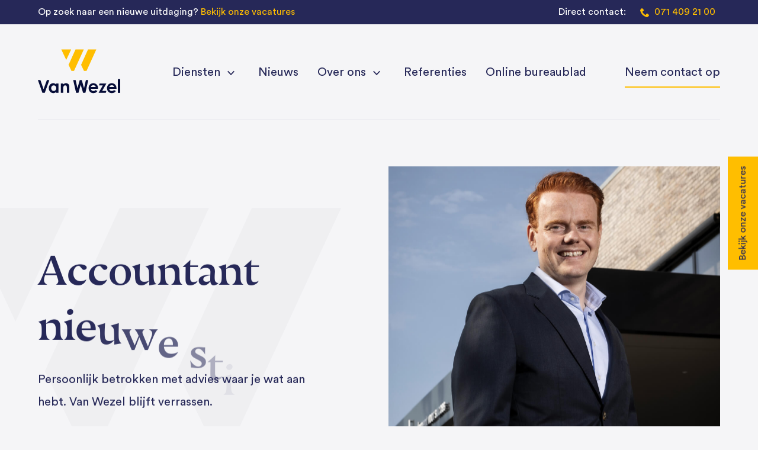

--- FILE ---
content_type: text/html; charset=utf-8
request_url: https://www.vanwezelacc.nl/over-ons/
body_size: 137901
content:
<!doctype html>
<html data-n-head-ssr lang="nl-NL" data-n-head="%7B%22lang%22:%7B%22ssr%22:%22nl-NL%22%7D%7D">
  <head >
    <title>Van Wezel | Over Ons</title><meta data-n-head="ssr" charset="utf-8"><meta data-n-head="ssr" name="viewport" content="width=device-width, initial-scale=1, viewport-fit=cover"><meta data-n-head="ssr" name="msapplication-TileColor" content="#515379"><meta data-n-head="ssr" name="theme-color" content="#ffffff"><meta data-n-head="ssr" data-hid="description" name="description" content="Persoonlijk betrokken met advies waar ondernemers echt wat aan hebben. Van Wezel accountants blijft verrassen."><meta data-n-head="ssr" property="og:title" content="Van Wezel | Over Ons" vmid="og:title"><meta data-n-head="ssr" property="og:locale" content="en_US" vmid="og:locale"><meta data-n-head="ssr" property="og:type" content="article" vmid="og:type"><meta data-n-head="ssr" property="og:description" content="Persoonlijk betrokken met advies waar ondernemers echt wat aan hebben. Van Wezel accountants blijft verrassen." vmid="og:description"><meta data-n-head="ssr" property="og:url" content="https://www.vanwezelacc.nl/over-ons/" vmid="og:url"><meta data-n-head="ssr" property="og:site_name" content="Van Wezel" vmid="og:site_name"><meta data-n-head="ssr" property="og:image" content="" vmid="og:image"><meta data-n-head="ssr" name="twitter:title" content=""><meta data-n-head="ssr" name="twitter:description" content=""><meta data-n-head="ssr" name="twitter:image" content=""><meta data-n-head="ssr" data-hid="og:locale" property="og:locale" content="nl_NL"><link data-n-head="ssr" as="font" href="https://fonts.googleapis.com/css?family=Quicksand:400,500,700&amp;display=swap" crossorigin="anonymous"><link data-n-head="ssr" rel="apple-touch-icon" sizes="180x180" href="apple-touch-icon.png"><link data-n-head="ssr" rel="icon" type="image/png" sizes="32x32" href="/favicon-32x32.png"><link data-n-head="ssr" rel="icon" type="image/png" sizes="16x16" href="/favicon-16x16.png"><link data-n-head="ssr" rel="manifest" href="/site.webmanifest"><link data-n-head="ssr" rel="mask-icon" href="/safari-pinned-tab.svg" color="#5bbad5"><link data-n-head="ssr" rel="canonical" href="https://www.vanwezelacc.nl/over-ons/"><link data-n-head="ssr" data-hid="alternate-hreflang-nl" rel="alternate" href="/over-ons" hreflang="nl"><link data-n-head="ssr" data-hid="alternate-hreflang-nl-NL" rel="alternate" href="/over-ons" hreflang="nl-NL"><script data-n-head="ssr" data-hid="gtm-script">if(!window._gtm_init){window._gtm_init=1;(function (w,n,d,m,e,p){w[d]=(w[d]==1||n[d]=='yes'||n[d]==1||n[m]==1||(w[e]&&w[e].p&&e[e][p]()))?1:0})(window,'navigator','doNotTrack','msDoNotTrack','external','msTrackingProtectionEnabled');(function(w,d,s,l,x,y){w[l]=w[l]||[];w[l].push({'gtm.start':new Date().getTime(),event:'gtm.js'});w[x]={};w._gtm_inject=function(i){if(w.doNotTrack||w[x][i])return;w[x][i]=1;var f=d.getElementsByTagName(s)[0],j=d.createElement(s);j.async=true;j.src='https://www.googletagmanager.com/gtm.js?id='+i;f.parentNode.insertBefore(j,f);};w[y]('GTM-MVDHF75')})(window,document,'script','dataLayer','_gtm_ids','_gtm_inject')}</script><link rel="preload" href="/_nuxt/runtime.fe7648d.js" as="script"><link rel="preload" href="/_nuxt/node_modules/commons.cea4aaf.js" as="script"><link rel="preload" href="/_nuxt/app.44702ed.js" as="script"><link rel="preload" href="/_nuxt/pages/about_us/index.378546e.js" as="script"><link rel="preload" href="/_nuxt/node_modules/49e7b13b.d020606.js" as="script"><link rel="preload" href="/_nuxt/commons/354bebbc.f6d56b2.js" as="script"><style data-vue-ssr-id="7613cf46:0 133dc48c:0 2ba655cb:0 3c9a7524:0 18ff23dc:0 0eba11ca:0 4585d1f0:0 6e3323e8:0 fdb3164e:0 304e71aa:0 9c45ade0:0 e32e70e6:0 ef903dce:0 4f37dc56:0 3e864814:0 0c0c3fbc:0 af628024:0 118a755a:0 6aea57c4:0 c59ab8de:0 5ae5c6c4:0 e6462654:0 46ca1a9c:0 1916c548:0">:root{--color-primary:#262858;--color-accent:#ffbe00;--color-gray:#dedee6;--color-light:#f5f5f7;--color-line:var(--color-gray);--font-primary:"Nocturno Display Std Bk",sans-serif;--font-secondary:"Circular Std",sans-serif;--text-primary:var(--color-primary);--text-secondary:var(--color-primary);--font-weight-primary:350;--font-weight-secondary:350;--font-transform-primary:normal;--font-transform-secondary:normal;--text-base-size:1.0625rem;--text-base-line-height:1.9;--text-xxxxxl:max(3rem,min(7vw,7.5rem));--text-herofix:max(3rem,min(5.5vw,5.5rem));--text-xxxxl:max(2.75rem,min(6vw,5.125rem));--text-xxxl:max(2.5rem,min(5vw,4.75rem));--text-xxl:max(2rem,min(4vw,3.375rem));--text-xl:max(1.5rem,min(3vw,2.25rem));--text-lg:max(1.25rem,min(2vw,1.5rem));--text-md:max(1.06rem,min(1.5vw,1.125rem));--text-sm:.8125rem;--text-xs:.64rem;--text-normal:1.0625rem;--heading-1:var(--text-xxxl);--heading-2:var(--text-xxl);--heading-3:var(--text-xl);--heading-4:var(--text-lg);--heading-5:var(--text-base-size);--heading-6:var(--text-md)}@media (min-width:977px){:root{--text-base-size:1.25rem}}.ratio-16x9{padding-bottom:56.25%}.ratio-4x3,.ratio-16x9{position:relative;width:100%;height:0;overflow:hidden}.ratio-4x3{padding-bottom:75%}.ratio-3x2{padding-bottom:66.66667%}.ratio-3x2,.ratio-9x16{position:relative;width:100%;height:0;overflow:hidden}.ratio-9x16{padding-bottom:177.77778%}.ratio-3x4{padding-bottom:133.33333%}.ratio-3x4,.ratio-4x2{position:relative;width:100%;height:0;overflow:hidden}.ratio-4x2{padding-bottom:50%}.ratio-2x3{padding-bottom:150%}.ratio-2x2,.ratio-2x3{position:relative;width:100%;height:0;overflow:hidden}.ratio-2x2{padding-bottom:100%}:root{--input-border-color:var(--color-gray);--input-color:--text-secondary;--section-spacing:2.5rem}@media screen and (min-width:1200px){:root{--section-spacing:5.75rem}}a,abbr,address,blockquote,body,button,caption,cite,code,dd,del,dfn,div,dl,dt,em,fieldset,figure,form,h1,h2,h3,h4,h5,h6,html,iframe,img,ins,label,legend,li,object,ol,p,pre,q,small,span,strong,sub,sup,table,tbody,td,tfoot,th,thead,tr,ul{border:0;margin:0;padding:0}h1,h2,h3,h4,h5,h6{font-size:100%;font-weight:400}article,aside,figcaption,figure,figure img,footer,header,hgroup,nav,object,section,video{display:block}a img{border:0}figure{position:relative}figure img{width:100%}embed,img,object{max-width:100%}ul{list-style:none}*,:after,:before{box-sizing:border-box;font-smoothing:antialiased;text-rendering:optimizeLegibility}::-moz-selection{background-color:#262858;color:#fff}::selection{background-color:#262858;color:#fff}html{min-width:300px;font-size:16px;overflow-x:hidden;overflow-y:scroll;box-sizing:border-box;text-rendering:optimizeLegibility;-moz-osx-font-smoothing:grayscale;-webkit-font-smoothing:antialiased}html.has-scroll-smooth{position:fixed;top:0;right:0;bottom:0;left:0}body{background-color:#f5f5f7;font-family:"Circular Std",sans-serif;font-family:var(--font-secondary);font-weight:350;font-weight:var(--font-weight-secondary);color:#262858;color:var(--text-secondary);text-align:left}main{flex-grow:1;flex-shrink:1;flex-basis:0;padding-top:104px}@media (min-width:1200px){main{padding-top:0}}img{display:block;flex-grow:0;flex-shrink:1;flex-basis:auto;height:auto;max-width:100%}address{font-style:normal}a{text-decoration:none;color:#262858;color:var(--text-secondary)}button{-webkit-appearance:none;-moz-appearance:none;appearance:none;background:none}@font-face{font-family:"icomoon";src:url(/_nuxt/fonts/icomoon.220d88e.eot);src:url(/_nuxt/fonts/icomoon.220d88e.eot#iefix) format("embedded-opentype"),url(/_nuxt/fonts/icomoon.7cf518b.ttf) format("truetype"),url(/_nuxt/fonts/icomoon.a72555e.woff) format("woff"),url(/_nuxt/img/icomoon.06eed95.svg#icomoon) format("svg");font-weight:400;font-style:normal;font-display:swap}[class*=" icon-"],[class^=icon-]{font-family:"icomoon"!important;speak:none;font-style:normal;font-weight:400;font-feature-settings:normal;font-variant:normal;text-transform:none;line-height:1;-webkit-font-smoothing:antialiased;-moz-osx-font-smoothing:grayscale}.icon-check:before{content:"\e90e"}.icon-linkedin:before{content:"\e90b"}.icon-mail:before{content:"\e90c"}.icon-chevron-down:before{content:"\e909"}.icon-chevron-up:before{content:"\e90a"}.icon-close:before{content:"\e900"}.icon-chevron-right:before{content:"\e901"}.icon-arrow-down:before{content:"\e902"}.icon-arrow-left:before{content:"\e903"}.icon-arrow-right:before{content:"\e904"}.icon-arrow-up:before{content:"\e905"}.icon-facebook:before{content:"\e906"}.icon-instagram:before{content:"\e907"}.icon-twitter:before{content:"\e908"}.icon-phone:before{content:"\e90d"}@font-face{font-family:"Circular Std";src:url(/_nuxt/fonts/CircularStd-Medium.11855f0.eot);src:url(/_nuxt/fonts/CircularStd-Medium.11855f0.eot?#iefix) format("embedded-opentype"),url(/_nuxt/fonts/CircularStd-Medium.7a92b9d.woff2) format("woff2"),url(/_nuxt/fonts/CircularStd-Medium.b544022.woff) format("woff"),url(/_nuxt/fonts/CircularStd-Medium.5fb80a4.ttf) format("truetype"),url(/_nuxt/img/CircularStd-Medium.e81a867.svg#CircularStd-Medium) format("svg");font-weight:500;font-style:normal;font-display:swap}@font-face{font-family:"Circular Std";src:url(/_nuxt/fonts/CircularStd-Book.4b9ac24.eot);src:url(/_nuxt/fonts/CircularStd-Book.4b9ac24.eot?#iefix) format("embedded-opentype"),url(/_nuxt/fonts/CircularStd-Book.7afc3a2.woff2) format("woff2"),url(/_nuxt/fonts/CircularStd-Book.bdf1b46.woff) format("woff"),url(/_nuxt/fonts/CircularStd-Book.df11411.ttf) format("truetype"),url(/_nuxt/img/CircularStd-Book.491b3cf.svg#CircularStd-Book) format("svg");font-weight:350;font-style:normal;font-display:swap}@font-face{font-family:"Circular Std";src:url(/_nuxt/fonts/CircularStd-Bold.c367c8c.eot);src:url(/_nuxt/fonts/CircularStd-Bold.c367c8c.eot?#iefix) format("embedded-opentype"),url(/_nuxt/fonts/CircularStd-Bold.bd1f8d2.woff2) format("woff2"),url(/_nuxt/fonts/CircularStd-Bold.889a0a1.woff) format("woff"),url(/_nuxt/fonts/CircularStd-Bold.b21525a.ttf) format("truetype"),url(/_nuxt/img/CircularStd-Bold.5ab2fa1.svg#CircularStd-Bold) format("svg");font-weight:700;font-style:normal;font-display:swap}@font-face{font-family:"Nocturno Display Std Bk";src:url(/_nuxt/fonts/subsetofNocturnoDisplayStd-Bk.20cbaa9.eot);src:url(/_nuxt/fonts/subsetofNocturnoDisplayStd-Bk.20cbaa9.eot?#iefix) format("embedded-opentype"),url(/_nuxt/fonts/subsetofNocturnoDisplayStd-Bk.b5e7886.woff2) format("woff2"),url(/_nuxt/fonts/subsetofNocturnoDisplayStd-Bk.8b40750.woff) format("woff"),url(/_nuxt/fonts/subsetofNocturnoDisplayStd-Bk.c580c12.ttf) format("truetype"),url(/_nuxt/img/subsetofNocturnoDisplayStd-Bk.ca98f08.svg#subsetofNocturnoDisplayStd-Bk) format("svg");font-weight:350;font-style:normal;font-display:swap}@media print{*{background:transparent!important;color:#000!important;box-shadow:none!important;text-shadow:none!important}a,a:visited{text-decoration:underline}a[href]:after{content:" (" attr(href) ")"}abbr[title]:after{content:" (" attr(title) ")"}.ir a:after,a[href^="#"]:after,a[href^="javascript:"]:after{content:""}thead{display:table-header-group}img,tr{page-break-inside:avoid}img{max-width:100%!important}@page{margin:.5cm}h2,h3,p{orphans:3;widows:3}h2,h3{page-break-after:avoid}}.container{margin:0 auto;position:relative;width:90%;max-width:1640px}.container--fluid{max-width:none}.grid{display:flex;flex-flow:row wrap;margin-left:-16px;margin-right:-16px}.grid.collapse{margin-left:0;margin-right:0}.grid.collapse .col,.grid.collapse [class^=col-]{padding:0}.grid.uncollapse{margin-left:-16px;margin-right:-16px}.grid.uncollapse .col,.grid.uncollapse [class^=col-]{padding:0 16px}.grid.no-bottom-margin-cols .col,.grid.no-bottom-margin-cols [class^=col-]{margin-bottom:0}@media (min-width:320px){.align-xs-start{justify-content:flex-start;text-align:left}.align-xs-center{justify-content:center;text-align:center}.align-xs-end{justify-content:flex-end;text-align:right}.align-xs-top{align-items:flex-start}.align-xs-middle{align-items:center}.align-xs-bottom{align-items:flex-end}.around-xs{justify-content:space-around}.between-xs{justify-content:space-between}.reverse-xs{flex-direction:row-reverse}}@media (min-width:480px){.align-s-start{justify-content:flex-start;text-align:left}.align-s-center{justify-content:center;text-align:center}.align-s-end{justify-content:flex-end;text-align:right}.align-s-top{align-items:flex-start}.align-s-middle{align-items:center}.align-s-bottom{align-items:flex-end}.around-s{justify-content:space-around}.between-s{justify-content:space-between}.reverse-s{flex-direction:row-reverse}}@media (min-width:768px){.align-m-start{justify-content:flex-start;text-align:left}.align-m-center{justify-content:center;text-align:center}.align-m-end{justify-content:flex-end;text-align:right}.align-m-top{align-items:flex-start}.align-m-middle{align-items:center}.align-m-bottom{align-items:flex-end}.around-m{justify-content:space-around}.between-m{justify-content:space-between}.reverse-m{flex-direction:row-reverse}}@media (min-width:977px){.align-l-start{justify-content:flex-start;text-align:left}.align-l-center{justify-content:center;text-align:center}.align-l-end{justify-content:flex-end;text-align:right}.align-l-top{align-items:flex-start}.align-l-middle{align-items:center}.align-l-bottom{align-items:flex-end}.around-l{justify-content:space-around}.between-l{justify-content:space-between}.reverse-l{flex-direction:row-reverse}}@media (min-width:1200px){.align-xl-start{justify-content:flex-start;text-align:left}.align-xl-center{justify-content:center;text-align:center}.align-xl-end{justify-content:flex-end;text-align:right}.align-xl-top{align-items:flex-start}.align-xl-middle{align-items:center}.align-xl-bottom{align-items:flex-end}.around-xl{justify-content:space-around}.between-xl{justify-content:space-between}.reverse-xl{flex-direction:row-reverse}}@media (min-width:1680px){.align-xxl-start{justify-content:flex-start;text-align:left}.align-xxl-center{justify-content:center;text-align:center}.align-xxl-end{justify-content:flex-end;text-align:right}.align-xxl-top{align-items:flex-start}.align-xxl-middle{align-items:center}.align-xxl-bottom{align-items:flex-end}.around-xxl{justify-content:space-around}.between-xxl{justify-content:space-between}.reverse-xxl{flex-direction:row-reverse}}.col,[class^=col-]{display:block;flex-grow:1;flex-shrink:1;flex-basis:0;padding:0 16px}.grid-col{display:flex;flex-direction:column}@media (min-width:320px){.col-xs-0{flex-grow:0;flex-shrink:0;flex-basis:-0.1px;max-width:-.1px}.offset-xs-0{margin-left:-.1px}.order-xs-0{order:0}.gap-xs-0{margin-bottom:0}.gap-xs-0>[class^=col-]{padding-bottom:0!important;padding-top:0!important;margin-bottom:0}.col-xs-1{flex-grow:0;flex-shrink:0;flex-basis:calc(8.33333% - 0.1px);max-width:calc(8.33333% - .1px)}.offset-xs-1{margin-left:calc(8.33333% - .1px)}.order-xs-1{order:1}.gap-xs-1{margin-bottom:calc((4.16667% - .1px)/-1)}.gap-xs-1>*{margin-bottom:calc(4.16667% - .1px)}.col-xs-2{flex-grow:0;flex-shrink:0;flex-basis:calc(16.66667% - 0.1px);max-width:calc(16.66667% - .1px)}.offset-xs-2{margin-left:calc(16.66667% - .1px)}.order-xs-2{order:2}.gap-xs-2{margin-bottom:calc((8.33333% - .1px)/-1)}.gap-xs-2>*{margin-bottom:calc(8.33333% - .1px)}.col-xs-3{flex-grow:0;flex-shrink:0;flex-basis:calc(25% - 0.1px);max-width:calc(25% - .1px)}.offset-xs-3{margin-left:calc(25% - .1px)}.order-xs-3{order:3}.gap-xs-3{margin-bottom:calc((12.5% - .1px)/-1)}.gap-xs-3>*{margin-bottom:calc(12.5% - .1px)}.col-xs-4{flex-grow:0;flex-shrink:0;flex-basis:calc(33.33333% - 0.1px);max-width:calc(33.33333% - .1px)}.offset-xs-4{margin-left:calc(33.33333% - .1px)}.order-xs-4{order:4}.gap-xs-4{margin-bottom:calc((16.66667% - .1px)/-1)}.gap-xs-4>*{margin-bottom:calc(16.66667% - .1px)}.col-xs-5{flex-grow:0;flex-shrink:0;flex-basis:calc(41.66667% - 0.1px);max-width:calc(41.66667% - .1px)}.offset-xs-5{margin-left:calc(41.66667% - .1px)}.order-xs-5{order:5}.gap-xs-5{margin-bottom:calc((20.83333% - .1px)/-1)}.gap-xs-5>*{margin-bottom:calc(20.83333% - .1px)}.col-xs-6{flex-grow:0;flex-shrink:0;flex-basis:calc(50% - 0.1px);max-width:calc(50% - .1px)}.offset-xs-6{margin-left:calc(50% - .1px)}.order-xs-6{order:6}.gap-xs-6{margin-bottom:calc((25% - .1px)/-1)}.gap-xs-6>*{margin-bottom:calc(25% - .1px)}.col-xs-7{flex-grow:0;flex-shrink:0;flex-basis:calc(58.33333% - 0.1px);max-width:calc(58.33333% - .1px)}.offset-xs-7{margin-left:calc(58.33333% - .1px)}.order-xs-7{order:7}.gap-xs-7{margin-bottom:calc((29.16667% - .1px)/-1)}.gap-xs-7>*{margin-bottom:calc(29.16667% - .1px)}.col-xs-8{flex-grow:0;flex-shrink:0;flex-basis:calc(66.66667% - 0.1px);max-width:calc(66.66667% - .1px)}.offset-xs-8{margin-left:calc(66.66667% - .1px)}.order-xs-8{order:8}.gap-xs-8{margin-bottom:calc((33.33333% - .1px)/-1)}.gap-xs-8>*{margin-bottom:calc(33.33333% - .1px)}.col-xs-9{flex-grow:0;flex-shrink:0;flex-basis:calc(75% - 0.1px);max-width:calc(75% - .1px)}.offset-xs-9{margin-left:calc(75% - .1px)}.order-xs-9{order:9}.gap-xs-9{margin-bottom:calc((37.5% - .1px)/-1)}.gap-xs-9>*{margin-bottom:calc(37.5% - .1px)}.col-xs-10{flex-grow:0;flex-shrink:0;flex-basis:calc(83.33333% - 0.1px);max-width:calc(83.33333% - .1px)}.offset-xs-10{margin-left:calc(83.33333% - .1px)}.order-xs-10{order:10}.gap-xs-10{margin-bottom:calc((41.66667% - .1px)/-1)}.gap-xs-10>*{margin-bottom:calc(41.66667% - .1px)}.col-xs-11{flex-grow:0;flex-shrink:0;flex-basis:calc(91.66667% - 0.1px);max-width:calc(91.66667% - .1px)}.offset-xs-11{margin-left:calc(91.66667% - .1px)}.order-xs-11{order:11}.gap-xs-11{margin-bottom:calc((45.83333% - .1px)/-1)}.gap-xs-11>*{margin-bottom:calc(45.83333% - .1px)}.col-xs-12{flex-grow:0;flex-shrink:0;flex-basis:calc(100% - 0.1px);max-width:calc(100% - .1px)}.offset-xs-12{margin-left:calc(100% - .1px)}.order-xs-12{order:12}.gap-xs-12{margin-bottom:calc((50% - .1px)/-1)}.gap-xs-12>*{margin-bottom:calc(50% - .1px)}}@media (min-width:480px){.col-s-0{flex-grow:0;flex-shrink:0;flex-basis:-0.1px;max-width:-.1px}.offset-s-0{margin-left:-.1px}.order-s-0{order:0}.gap-s-0{margin-bottom:0}.gap-s-0>[class^=col-]{padding-bottom:0!important;padding-top:0!important;margin-bottom:0}.col-s-1{flex-grow:0;flex-shrink:0;flex-basis:calc(8.33333% - 0.1px);max-width:calc(8.33333% - .1px)}.offset-s-1{margin-left:calc(8.33333% - .1px)}.order-s-1{order:1}.gap-s-1{margin-bottom:calc((4.16667% - .1px)/-1)}.gap-s-1>*{margin-bottom:calc(4.16667% - .1px)}.col-s-2{flex-grow:0;flex-shrink:0;flex-basis:calc(16.66667% - 0.1px);max-width:calc(16.66667% - .1px)}.offset-s-2{margin-left:calc(16.66667% - .1px)}.order-s-2{order:2}.gap-s-2{margin-bottom:calc((8.33333% - .1px)/-1)}.gap-s-2>*{margin-bottom:calc(8.33333% - .1px)}.col-s-3{flex-grow:0;flex-shrink:0;flex-basis:calc(25% - 0.1px);max-width:calc(25% - .1px)}.offset-s-3{margin-left:calc(25% - .1px)}.order-s-3{order:3}.gap-s-3{margin-bottom:calc((12.5% - .1px)/-1)}.gap-s-3>*{margin-bottom:calc(12.5% - .1px)}.col-s-4{flex-grow:0;flex-shrink:0;flex-basis:calc(33.33333% - 0.1px);max-width:calc(33.33333% - .1px)}.offset-s-4{margin-left:calc(33.33333% - .1px)}.order-s-4{order:4}.gap-s-4{margin-bottom:calc((16.66667% - .1px)/-1)}.gap-s-4>*{margin-bottom:calc(16.66667% - .1px)}.col-s-5{flex-grow:0;flex-shrink:0;flex-basis:calc(41.66667% - 0.1px);max-width:calc(41.66667% - .1px)}.offset-s-5{margin-left:calc(41.66667% - .1px)}.order-s-5{order:5}.gap-s-5{margin-bottom:calc((20.83333% - .1px)/-1)}.gap-s-5>*{margin-bottom:calc(20.83333% - .1px)}.col-s-6{flex-grow:0;flex-shrink:0;flex-basis:calc(50% - 0.1px);max-width:calc(50% - .1px)}.offset-s-6{margin-left:calc(50% - .1px)}.order-s-6{order:6}.gap-s-6{margin-bottom:calc((25% - .1px)/-1)}.gap-s-6>*{margin-bottom:calc(25% - .1px)}.col-s-7{flex-grow:0;flex-shrink:0;flex-basis:calc(58.33333% - 0.1px);max-width:calc(58.33333% - .1px)}.offset-s-7{margin-left:calc(58.33333% - .1px)}.order-s-7{order:7}.gap-s-7{margin-bottom:calc((29.16667% - .1px)/-1)}.gap-s-7>*{margin-bottom:calc(29.16667% - .1px)}.col-s-8{flex-grow:0;flex-shrink:0;flex-basis:calc(66.66667% - 0.1px);max-width:calc(66.66667% - .1px)}.offset-s-8{margin-left:calc(66.66667% - .1px)}.order-s-8{order:8}.gap-s-8{margin-bottom:calc((33.33333% - .1px)/-1)}.gap-s-8>*{margin-bottom:calc(33.33333% - .1px)}.col-s-9{flex-grow:0;flex-shrink:0;flex-basis:calc(75% - 0.1px);max-width:calc(75% - .1px)}.offset-s-9{margin-left:calc(75% - .1px)}.order-s-9{order:9}.gap-s-9{margin-bottom:calc((37.5% - .1px)/-1)}.gap-s-9>*{margin-bottom:calc(37.5% - .1px)}.col-s-10{flex-grow:0;flex-shrink:0;flex-basis:calc(83.33333% - 0.1px);max-width:calc(83.33333% - .1px)}.offset-s-10{margin-left:calc(83.33333% - .1px)}.order-s-10{order:10}.gap-s-10{margin-bottom:calc((41.66667% - .1px)/-1)}.gap-s-10>*{margin-bottom:calc(41.66667% - .1px)}.col-s-11{flex-grow:0;flex-shrink:0;flex-basis:calc(91.66667% - 0.1px);max-width:calc(91.66667% - .1px)}.offset-s-11{margin-left:calc(91.66667% - .1px)}.order-s-11{order:11}.gap-s-11{margin-bottom:calc((45.83333% - .1px)/-1)}.gap-s-11>*{margin-bottom:calc(45.83333% - .1px)}.col-s-12{flex-grow:0;flex-shrink:0;flex-basis:calc(100% - 0.1px);max-width:calc(100% - .1px)}.offset-s-12{margin-left:calc(100% - .1px)}.order-s-12{order:12}.gap-s-12{margin-bottom:calc((50% - .1px)/-1)}.gap-s-12>*{margin-bottom:calc(50% - .1px)}}@media (min-width:768px){.col-m-0{flex-grow:0;flex-shrink:0;flex-basis:-0.1px;max-width:-.1px}.offset-m-0{margin-left:-.1px}.order-m-0{order:0}.gap-m-0{margin-bottom:0}.gap-m-0>[class^=col-]{padding-bottom:0!important;padding-top:0!important;margin-bottom:0}.col-m-1{flex-grow:0;flex-shrink:0;flex-basis:calc(8.33333% - 0.1px);max-width:calc(8.33333% - .1px)}.offset-m-1{margin-left:calc(8.33333% - .1px)}.order-m-1{order:1}.gap-m-1{margin-bottom:calc((4.16667% - .1px)/-1)}.gap-m-1>*{margin-bottom:calc(4.16667% - .1px)}.col-m-2{flex-grow:0;flex-shrink:0;flex-basis:calc(16.66667% - 0.1px);max-width:calc(16.66667% - .1px)}.offset-m-2{margin-left:calc(16.66667% - .1px)}.order-m-2{order:2}.gap-m-2{margin-bottom:calc((8.33333% - .1px)/-1)}.gap-m-2>*{margin-bottom:calc(8.33333% - .1px)}.col-m-3{flex-grow:0;flex-shrink:0;flex-basis:calc(25% - 0.1px);max-width:calc(25% - .1px)}.offset-m-3{margin-left:calc(25% - .1px)}.order-m-3{order:3}.gap-m-3{margin-bottom:calc((12.5% - .1px)/-1)}.gap-m-3>*{margin-bottom:calc(12.5% - .1px)}.col-m-4{flex-grow:0;flex-shrink:0;flex-basis:calc(33.33333% - 0.1px);max-width:calc(33.33333% - .1px)}.offset-m-4{margin-left:calc(33.33333% - .1px)}.order-m-4{order:4}.gap-m-4{margin-bottom:calc((16.66667% - .1px)/-1)}.gap-m-4>*{margin-bottom:calc(16.66667% - .1px)}.col-m-5{flex-grow:0;flex-shrink:0;flex-basis:calc(41.66667% - 0.1px);max-width:calc(41.66667% - .1px)}.offset-m-5{margin-left:calc(41.66667% - .1px)}.order-m-5{order:5}.gap-m-5{margin-bottom:calc((20.83333% - .1px)/-1)}.gap-m-5>*{margin-bottom:calc(20.83333% - .1px)}.col-m-6{flex-grow:0;flex-shrink:0;flex-basis:calc(50% - 0.1px);max-width:calc(50% - .1px)}.offset-m-6{margin-left:calc(50% - .1px)}.order-m-6{order:6}.gap-m-6{margin-bottom:calc((25% - .1px)/-1)}.gap-m-6>*{margin-bottom:calc(25% - .1px)}.col-m-7{flex-grow:0;flex-shrink:0;flex-basis:calc(58.33333% - 0.1px);max-width:calc(58.33333% - .1px)}.offset-m-7{margin-left:calc(58.33333% - .1px)}.order-m-7{order:7}.gap-m-7{margin-bottom:calc((29.16667% - .1px)/-1)}.gap-m-7>*{margin-bottom:calc(29.16667% - .1px)}.col-m-8{flex-grow:0;flex-shrink:0;flex-basis:calc(66.66667% - 0.1px);max-width:calc(66.66667% - .1px)}.offset-m-8{margin-left:calc(66.66667% - .1px)}.order-m-8{order:8}.gap-m-8{margin-bottom:calc((33.33333% - .1px)/-1)}.gap-m-8>*{margin-bottom:calc(33.33333% - .1px)}.col-m-9{flex-grow:0;flex-shrink:0;flex-basis:calc(75% - 0.1px);max-width:calc(75% - .1px)}.offset-m-9{margin-left:calc(75% - .1px)}.order-m-9{order:9}.gap-m-9{margin-bottom:calc((37.5% - .1px)/-1)}.gap-m-9>*{margin-bottom:calc(37.5% - .1px)}.col-m-10{flex-grow:0;flex-shrink:0;flex-basis:calc(83.33333% - 0.1px);max-width:calc(83.33333% - .1px)}.offset-m-10{margin-left:calc(83.33333% - .1px)}.order-m-10{order:10}.gap-m-10{margin-bottom:calc((41.66667% - .1px)/-1)}.gap-m-10>*{margin-bottom:calc(41.66667% - .1px)}.col-m-11{flex-grow:0;flex-shrink:0;flex-basis:calc(91.66667% - 0.1px);max-width:calc(91.66667% - .1px)}.offset-m-11{margin-left:calc(91.66667% - .1px)}.order-m-11{order:11}.gap-m-11{margin-bottom:calc((45.83333% - .1px)/-1)}.gap-m-11>*{margin-bottom:calc(45.83333% - .1px)}.col-m-12{flex-grow:0;flex-shrink:0;flex-basis:calc(100% - 0.1px);max-width:calc(100% - .1px)}.offset-m-12{margin-left:calc(100% - .1px)}.order-m-12{order:12}.gap-m-12{margin-bottom:calc((50% - .1px)/-1)}.gap-m-12>*{margin-bottom:calc(50% - .1px)}}@media (min-width:977px){.col-l-0{flex-grow:0;flex-shrink:0;flex-basis:-0.1px;max-width:-.1px}.offset-l-0{margin-left:-.1px}.order-l-0{order:0}.gap-l-0{margin-bottom:0}.gap-l-0>[class^=col-]{padding-bottom:0!important;padding-top:0!important;margin-bottom:0}.col-l-1{flex-grow:0;flex-shrink:0;flex-basis:calc(8.33333% - 0.1px);max-width:calc(8.33333% - .1px)}.offset-l-1{margin-left:calc(8.33333% - .1px)}.order-l-1{order:1}.gap-l-1{margin-bottom:calc((4.16667% - .1px)/-1)}.gap-l-1>*{margin-bottom:calc(4.16667% - .1px)}.col-l-2{flex-grow:0;flex-shrink:0;flex-basis:calc(16.66667% - 0.1px);max-width:calc(16.66667% - .1px)}.offset-l-2{margin-left:calc(16.66667% - .1px)}.order-l-2{order:2}.gap-l-2{margin-bottom:calc((8.33333% - .1px)/-1)}.gap-l-2>*{margin-bottom:calc(8.33333% - .1px)}.col-l-3{flex-grow:0;flex-shrink:0;flex-basis:calc(25% - 0.1px);max-width:calc(25% - .1px)}.offset-l-3{margin-left:calc(25% - .1px)}.order-l-3{order:3}.gap-l-3{margin-bottom:calc((12.5% - .1px)/-1)}.gap-l-3>*{margin-bottom:calc(12.5% - .1px)}.col-l-4{flex-grow:0;flex-shrink:0;flex-basis:calc(33.33333% - 0.1px);max-width:calc(33.33333% - .1px)}.offset-l-4{margin-left:calc(33.33333% - .1px)}.order-l-4{order:4}.gap-l-4{margin-bottom:calc((16.66667% - .1px)/-1)}.gap-l-4>*{margin-bottom:calc(16.66667% - .1px)}.col-l-5{flex-grow:0;flex-shrink:0;flex-basis:calc(41.66667% - 0.1px);max-width:calc(41.66667% - .1px)}.offset-l-5{margin-left:calc(41.66667% - .1px)}.order-l-5{order:5}.gap-l-5{margin-bottom:calc((20.83333% - .1px)/-1)}.gap-l-5>*{margin-bottom:calc(20.83333% - .1px)}.col-l-6{flex-grow:0;flex-shrink:0;flex-basis:calc(50% - 0.1px);max-width:calc(50% - .1px)}.offset-l-6{margin-left:calc(50% - .1px)}.order-l-6{order:6}.gap-l-6{margin-bottom:calc((25% - .1px)/-1)}.gap-l-6>*{margin-bottom:calc(25% - .1px)}.col-l-7{flex-grow:0;flex-shrink:0;flex-basis:calc(58.33333% - 0.1px);max-width:calc(58.33333% - .1px)}.offset-l-7{margin-left:calc(58.33333% - .1px)}.order-l-7{order:7}.gap-l-7{margin-bottom:calc((29.16667% - .1px)/-1)}.gap-l-7>*{margin-bottom:calc(29.16667% - .1px)}.col-l-8{flex-grow:0;flex-shrink:0;flex-basis:calc(66.66667% - 0.1px);max-width:calc(66.66667% - .1px)}.offset-l-8{margin-left:calc(66.66667% - .1px)}.order-l-8{order:8}.gap-l-8{margin-bottom:calc((33.33333% - .1px)/-1)}.gap-l-8>*{margin-bottom:calc(33.33333% - .1px)}.col-l-9{flex-grow:0;flex-shrink:0;flex-basis:calc(75% - 0.1px);max-width:calc(75% - .1px)}.offset-l-9{margin-left:calc(75% - .1px)}.order-l-9{order:9}.gap-l-9{margin-bottom:calc((37.5% - .1px)/-1)}.gap-l-9>*{margin-bottom:calc(37.5% - .1px)}.col-l-10{flex-grow:0;flex-shrink:0;flex-basis:calc(83.33333% - 0.1px);max-width:calc(83.33333% - .1px)}.offset-l-10{margin-left:calc(83.33333% - .1px)}.order-l-10{order:10}.gap-l-10{margin-bottom:calc((41.66667% - .1px)/-1)}.gap-l-10>*{margin-bottom:calc(41.66667% - .1px)}.col-l-11{flex-grow:0;flex-shrink:0;flex-basis:calc(91.66667% - 0.1px);max-width:calc(91.66667% - .1px)}.offset-l-11{margin-left:calc(91.66667% - .1px)}.order-l-11{order:11}.gap-l-11{margin-bottom:calc((45.83333% - .1px)/-1)}.gap-l-11>*{margin-bottom:calc(45.83333% - .1px)}.col-l-12{flex-grow:0;flex-shrink:0;flex-basis:calc(100% - 0.1px);max-width:calc(100% - .1px)}.offset-l-12{margin-left:calc(100% - .1px)}.order-l-12{order:12}.gap-l-12{margin-bottom:calc((50% - .1px)/-1)}.gap-l-12>*{margin-bottom:calc(50% - .1px)}}@media (min-width:1200px){.col-xl-0{flex-grow:0;flex-shrink:0;flex-basis:-0.1px;max-width:-.1px}.offset-xl-0{margin-left:-.1px}.order-xl-0{order:0}.gap-xl-0{margin-bottom:0}.gap-xl-0>[class^=col-]{padding-bottom:0!important;padding-top:0!important;margin-bottom:0}.col-xl-1{flex-grow:0;flex-shrink:0;flex-basis:calc(8.33333% - 0.1px);max-width:calc(8.33333% - .1px)}.offset-xl-1{margin-left:calc(8.33333% - .1px)}.order-xl-1{order:1}.gap-xl-1{margin-bottom:calc((4.16667% - .1px)/-1)}.gap-xl-1>*{margin-bottom:calc(4.16667% - .1px)}.col-xl-2{flex-grow:0;flex-shrink:0;flex-basis:calc(16.66667% - 0.1px);max-width:calc(16.66667% - .1px)}.offset-xl-2{margin-left:calc(16.66667% - .1px)}.order-xl-2{order:2}.gap-xl-2{margin-bottom:calc((8.33333% - .1px)/-1)}.gap-xl-2>*{margin-bottom:calc(8.33333% - .1px)}.col-xl-3{flex-grow:0;flex-shrink:0;flex-basis:calc(25% - 0.1px);max-width:calc(25% - .1px)}.offset-xl-3{margin-left:calc(25% - .1px)}.order-xl-3{order:3}.gap-xl-3{margin-bottom:calc((12.5% - .1px)/-1)}.gap-xl-3>*{margin-bottom:calc(12.5% - .1px)}.col-xl-4{flex-grow:0;flex-shrink:0;flex-basis:calc(33.33333% - 0.1px);max-width:calc(33.33333% - .1px)}.offset-xl-4{margin-left:calc(33.33333% - .1px)}.order-xl-4{order:4}.gap-xl-4{margin-bottom:calc((16.66667% - .1px)/-1)}.gap-xl-4>*{margin-bottom:calc(16.66667% - .1px)}.col-xl-5{flex-grow:0;flex-shrink:0;flex-basis:calc(41.66667% - 0.1px);max-width:calc(41.66667% - .1px)}.offset-xl-5{margin-left:calc(41.66667% - .1px)}.order-xl-5{order:5}.gap-xl-5{margin-bottom:calc((20.83333% - .1px)/-1)}.gap-xl-5>*{margin-bottom:calc(20.83333% - .1px)}.col-xl-6{flex-grow:0;flex-shrink:0;flex-basis:calc(50% - 0.1px);max-width:calc(50% - .1px)}.offset-xl-6{margin-left:calc(50% - .1px)}.order-xl-6{order:6}.gap-xl-6{margin-bottom:calc((25% - .1px)/-1)}.gap-xl-6>*{margin-bottom:calc(25% - .1px)}.col-xl-7{flex-grow:0;flex-shrink:0;flex-basis:calc(58.33333% - 0.1px);max-width:calc(58.33333% - .1px)}.offset-xl-7{margin-left:calc(58.33333% - .1px)}.order-xl-7{order:7}.gap-xl-7{margin-bottom:calc((29.16667% - .1px)/-1)}.gap-xl-7>*{margin-bottom:calc(29.16667% - .1px)}.col-xl-8{flex-grow:0;flex-shrink:0;flex-basis:calc(66.66667% - 0.1px);max-width:calc(66.66667% - .1px)}.offset-xl-8{margin-left:calc(66.66667% - .1px)}.order-xl-8{order:8}.gap-xl-8{margin-bottom:calc((33.33333% - .1px)/-1)}.gap-xl-8>*{margin-bottom:calc(33.33333% - .1px)}.col-xl-9{flex-grow:0;flex-shrink:0;flex-basis:calc(75% - 0.1px);max-width:calc(75% - .1px)}.offset-xl-9{margin-left:calc(75% - .1px)}.order-xl-9{order:9}.gap-xl-9{margin-bottom:calc((37.5% - .1px)/-1)}.gap-xl-9>*{margin-bottom:calc(37.5% - .1px)}.col-xl-10{flex-grow:0;flex-shrink:0;flex-basis:calc(83.33333% - 0.1px);max-width:calc(83.33333% - .1px)}.offset-xl-10{margin-left:calc(83.33333% - .1px)}.order-xl-10{order:10}.gap-xl-10{margin-bottom:calc((41.66667% - .1px)/-1)}.gap-xl-10>*{margin-bottom:calc(41.66667% - .1px)}.col-xl-11{flex-grow:0;flex-shrink:0;flex-basis:calc(91.66667% - 0.1px);max-width:calc(91.66667% - .1px)}.offset-xl-11{margin-left:calc(91.66667% - .1px)}.order-xl-11{order:11}.gap-xl-11{margin-bottom:calc((45.83333% - .1px)/-1)}.gap-xl-11>*{margin-bottom:calc(45.83333% - .1px)}.col-xl-12{flex-grow:0;flex-shrink:0;flex-basis:calc(100% - 0.1px);max-width:calc(100% - .1px)}.offset-xl-12{margin-left:calc(100% - .1px)}.order-xl-12{order:12}.gap-xl-12{margin-bottom:calc((50% - .1px)/-1)}.gap-xl-12>*{margin-bottom:calc(50% - .1px)}}@media (min-width:1680px){.col-xxl-0{flex-grow:0;flex-shrink:0;flex-basis:-0.1px;max-width:-.1px}.offset-xxl-0{margin-left:-.1px}.order-xxl-0{order:0}.gap-xxl-0{margin-bottom:0}.gap-xxl-0>[class^=col-]{padding-bottom:0!important;padding-top:0!important;margin-bottom:0}.col-xxl-1{flex-grow:0;flex-shrink:0;flex-basis:calc(8.33333% - 0.1px);max-width:calc(8.33333% - .1px)}.offset-xxl-1{margin-left:calc(8.33333% - .1px)}.order-xxl-1{order:1}.gap-xxl-1{margin-bottom:calc((4.16667% - .1px)/-1)}.gap-xxl-1>*{margin-bottom:calc(4.16667% - .1px)}.col-xxl-2{flex-grow:0;flex-shrink:0;flex-basis:calc(16.66667% - 0.1px);max-width:calc(16.66667% - .1px)}.offset-xxl-2{margin-left:calc(16.66667% - .1px)}.order-xxl-2{order:2}.gap-xxl-2{margin-bottom:calc((8.33333% - .1px)/-1)}.gap-xxl-2>*{margin-bottom:calc(8.33333% - .1px)}.col-xxl-3{flex-grow:0;flex-shrink:0;flex-basis:calc(25% - 0.1px);max-width:calc(25% - .1px)}.offset-xxl-3{margin-left:calc(25% - .1px)}.order-xxl-3{order:3}.gap-xxl-3{margin-bottom:calc((12.5% - .1px)/-1)}.gap-xxl-3>*{margin-bottom:calc(12.5% - .1px)}.col-xxl-4{flex-grow:0;flex-shrink:0;flex-basis:calc(33.33333% - 0.1px);max-width:calc(33.33333% - .1px)}.offset-xxl-4{margin-left:calc(33.33333% - .1px)}.order-xxl-4{order:4}.gap-xxl-4{margin-bottom:calc((16.66667% - .1px)/-1)}.gap-xxl-4>*{margin-bottom:calc(16.66667% - .1px)}.col-xxl-5{flex-grow:0;flex-shrink:0;flex-basis:calc(41.66667% - 0.1px);max-width:calc(41.66667% - .1px)}.offset-xxl-5{margin-left:calc(41.66667% - .1px)}.order-xxl-5{order:5}.gap-xxl-5{margin-bottom:calc((20.83333% - .1px)/-1)}.gap-xxl-5>*{margin-bottom:calc(20.83333% - .1px)}.col-xxl-6{flex-grow:0;flex-shrink:0;flex-basis:calc(50% - 0.1px);max-width:calc(50% - .1px)}.offset-xxl-6{margin-left:calc(50% - .1px)}.order-xxl-6{order:6}.gap-xxl-6{margin-bottom:calc((25% - .1px)/-1)}.gap-xxl-6>*{margin-bottom:calc(25% - .1px)}.col-xxl-7{flex-grow:0;flex-shrink:0;flex-basis:calc(58.33333% - 0.1px);max-width:calc(58.33333% - .1px)}.offset-xxl-7{margin-left:calc(58.33333% - .1px)}.order-xxl-7{order:7}.gap-xxl-7{margin-bottom:calc((29.16667% - .1px)/-1)}.gap-xxl-7>*{margin-bottom:calc(29.16667% - .1px)}.col-xxl-8{flex-grow:0;flex-shrink:0;flex-basis:calc(66.66667% - 0.1px);max-width:calc(66.66667% - .1px)}.offset-xxl-8{margin-left:calc(66.66667% - .1px)}.order-xxl-8{order:8}.gap-xxl-8{margin-bottom:calc((33.33333% - .1px)/-1)}.gap-xxl-8>*{margin-bottom:calc(33.33333% - .1px)}.col-xxl-9{flex-grow:0;flex-shrink:0;flex-basis:calc(75% - 0.1px);max-width:calc(75% - .1px)}.offset-xxl-9{margin-left:calc(75% - .1px)}.order-xxl-9{order:9}.gap-xxl-9{margin-bottom:calc((37.5% - .1px)/-1)}.gap-xxl-9>*{margin-bottom:calc(37.5% - .1px)}.col-xxl-10{flex-grow:0;flex-shrink:0;flex-basis:calc(83.33333% - 0.1px);max-width:calc(83.33333% - .1px)}.offset-xxl-10{margin-left:calc(83.33333% - .1px)}.order-xxl-10{order:10}.gap-xxl-10{margin-bottom:calc((41.66667% - .1px)/-1)}.gap-xxl-10>*{margin-bottom:calc(41.66667% - .1px)}.col-xxl-11{flex-grow:0;flex-shrink:0;flex-basis:calc(91.66667% - 0.1px);max-width:calc(91.66667% - .1px)}.offset-xxl-11{margin-left:calc(91.66667% - .1px)}.order-xxl-11{order:11}.gap-xxl-11{margin-bottom:calc((45.83333% - .1px)/-1)}.gap-xxl-11>*{margin-bottom:calc(45.83333% - .1px)}.col-xxl-12{flex-grow:0;flex-shrink:0;flex-basis:calc(100% - 0.1px);max-width:calc(100% - .1px)}.offset-xxl-12{margin-left:calc(100% - .1px)}.order-xxl-12{order:12}.gap-xxl-12{margin-bottom:calc((50% - .1px)/-1)}.gap-xxl-12>*{margin-bottom:calc(50% - .1px)}}:root{--display:block}[class^=display--]{display:none!important}@media (min-width:320px){.display--xs{display:block!important;display:var(--display)!important}.hide--xs{display:none!important}}@media (min-width:480px){.display--s{display:block!important;display:var(--display)!important}.hide--s{display:none!important}}@media (min-width:768px){.display--m{display:block!important;display:var(--display)!important}.hide--m{display:none!important}}@media (min-width:977px){.display--l{display:block!important;display:var(--display)!important}.hide--l{display:none!important}}@media (min-width:1200px){.display--xl{display:block!important;display:var(--display)!important}.hide--xl{display:none!important}}@media (min-width:1680px){.display--xxl{display:block!important;display:var(--display)!important}.hide--xxl{display:none!important}}.margin-a-0{margin:spacing(0)}.padding-a-0{padding:spacing(0)}.margin-v-0{margin-top:spacing(0);margin-bottom:spacing(0)}.padding-v-0{padding-top:spacing(0);padding-bottom:spacing(0)}.margin-h-0{margin-left:spacing(0);margin-right:spacing(0)}.padding-h-0{padding-left:spacing(0);padding-right:spacing(0)}.margin-top-0{margin-top:spacing(0)}.padding-top-0{padding-top:spacing(0)}.margin-right-0{margin-right:spacing(0)}.padding-right-0{padding-right:spacing(0)}.margin-bottom-0{margin-bottom:spacing(0)}.padding-bottom-0{padding-bottom:spacing(0)}.margin-left-0{margin-left:spacing(0)}.padding-left-0{padding-left:spacing(0)}.margin-a-1{margin:spacing(1)}.padding-a-1{padding:spacing(1)}.margin-v-1{margin-top:spacing(1);margin-bottom:spacing(1)}.padding-v-1{padding-top:spacing(1);padding-bottom:spacing(1)}.margin-h-1{margin-left:spacing(1);margin-right:spacing(1)}.padding-h-1{padding-left:spacing(1);padding-right:spacing(1)}.margin-top-1{margin-top:spacing(1)}.padding-top-1{padding-top:spacing(1)}.margin-right-1{margin-right:spacing(1)}.padding-right-1{padding-right:spacing(1)}.margin-bottom-1{margin-bottom:spacing(1)}.padding-bottom-1{padding-bottom:spacing(1)}.margin-left-1{margin-left:spacing(1)}.padding-left-1{padding-left:spacing(1)}.margin-a-2{margin:spacing(2)}.padding-a-2{padding:spacing(2)}.margin-v-2{margin-top:spacing(2);margin-bottom:spacing(2)}.padding-v-2{padding-top:spacing(2);padding-bottom:spacing(2)}.margin-h-2{margin-left:spacing(2);margin-right:spacing(2)}.padding-h-2{padding-left:spacing(2);padding-right:spacing(2)}.margin-top-2{margin-top:spacing(2)}.padding-top-2{padding-top:spacing(2)}.margin-right-2{margin-right:spacing(2)}.padding-right-2{padding-right:spacing(2)}.margin-bottom-2{margin-bottom:spacing(2)}.padding-bottom-2{padding-bottom:spacing(2)}.margin-left-2{margin-left:spacing(2)}.padding-left-2{padding-left:spacing(2)}.margin-a-3{margin:spacing(3)}.padding-a-3{padding:spacing(3)}.margin-v-3{margin-top:spacing(3);margin-bottom:spacing(3)}.padding-v-3{padding-top:spacing(3);padding-bottom:spacing(3)}.margin-h-3{margin-left:spacing(3);margin-right:spacing(3)}.padding-h-3{padding-left:spacing(3);padding-right:spacing(3)}.margin-top-3{margin-top:spacing(3)}.padding-top-3{padding-top:spacing(3)}.margin-right-3{margin-right:spacing(3)}.padding-right-3{padding-right:spacing(3)}.margin-bottom-3{margin-bottom:spacing(3)}.padding-bottom-3{padding-bottom:spacing(3)}.margin-left-3{margin-left:spacing(3)}.padding-left-3{padding-left:spacing(3)}.margin-a-4{margin:spacing(4)}.padding-a-4{padding:spacing(4)}.margin-v-4{margin-top:spacing(4);margin-bottom:spacing(4)}.padding-v-4{padding-top:spacing(4);padding-bottom:spacing(4)}.margin-h-4{margin-left:spacing(4);margin-right:spacing(4)}.padding-h-4{padding-left:spacing(4);padding-right:spacing(4)}.margin-top-4{margin-top:spacing(4)}.padding-top-4{padding-top:spacing(4)}.margin-right-4{margin-right:spacing(4)}.padding-right-4{padding-right:spacing(4)}.margin-bottom-4{margin-bottom:spacing(4)}.padding-bottom-4{padding-bottom:spacing(4)}.margin-left-4{margin-left:spacing(4)}.padding-left-4{padding-left:spacing(4)}.margin-a-5{margin:spacing(5)}.padding-a-5{padding:spacing(5)}.margin-v-5{margin-top:spacing(5);margin-bottom:spacing(5)}.padding-v-5{padding-top:spacing(5);padding-bottom:spacing(5)}.margin-h-5{margin-left:spacing(5);margin-right:spacing(5)}.padding-h-5{padding-left:spacing(5);padding-right:spacing(5)}.margin-top-5{margin-top:spacing(5)}.padding-top-5{padding-top:spacing(5)}.margin-right-5{margin-right:spacing(5)}.padding-right-5{padding-right:spacing(5)}.margin-bottom-5{margin-bottom:spacing(5)}.padding-bottom-5{padding-bottom:spacing(5)}.margin-left-5{margin-left:spacing(5)}.padding-left-5{padding-left:spacing(5)}.margin-a-6{margin:spacing(6)}.padding-a-6{padding:spacing(6)}.margin-v-6{margin-top:spacing(6);margin-bottom:spacing(6)}.padding-v-6{padding-top:spacing(6);padding-bottom:spacing(6)}.margin-h-6{margin-left:spacing(6);margin-right:spacing(6)}.padding-h-6{padding-left:spacing(6);padding-right:spacing(6)}.margin-top-6{margin-top:spacing(6)}.padding-top-6{padding-top:spacing(6)}.margin-right-6{margin-right:spacing(6)}.padding-right-6{padding-right:spacing(6)}.margin-bottom-6{margin-bottom:spacing(6)}.padding-bottom-6{padding-bottom:spacing(6)}.margin-left-6{margin-left:spacing(6)}.padding-left-6{padding-left:spacing(6)}.margin-a-7{margin:spacing(7)}.padding-a-7{padding:spacing(7)}.margin-v-7{margin-top:spacing(7);margin-bottom:spacing(7)}.padding-v-7{padding-top:spacing(7);padding-bottom:spacing(7)}.margin-h-7{margin-left:spacing(7);margin-right:spacing(7)}.padding-h-7{padding-left:spacing(7);padding-right:spacing(7)}.margin-top-7{margin-top:spacing(7)}.padding-top-7{padding-top:spacing(7)}.margin-right-7{margin-right:spacing(7)}.padding-right-7{padding-right:spacing(7)}.margin-bottom-7{margin-bottom:spacing(7)}.padding-bottom-7{padding-bottom:spacing(7)}.margin-left-7{margin-left:spacing(7)}.padding-left-7{padding-left:spacing(7)}.margin-a-8{margin:spacing(8)}.padding-a-8{padding:spacing(8)}.margin-v-8{margin-top:spacing(8);margin-bottom:spacing(8)}.padding-v-8{padding-top:spacing(8);padding-bottom:spacing(8)}.margin-h-8{margin-left:spacing(8);margin-right:spacing(8)}.padding-h-8{padding-left:spacing(8);padding-right:spacing(8)}.margin-top-8{margin-top:spacing(8)}.padding-top-8{padding-top:spacing(8)}.margin-right-8{margin-right:spacing(8)}.padding-right-8{padding-right:spacing(8)}.margin-bottom-8{margin-bottom:spacing(8)}.padding-bottom-8{padding-bottom:spacing(8)}.margin-left-8{margin-left:spacing(8)}.padding-left-8{padding-left:spacing(8)}.margin-a-9{margin:spacing(9)}.padding-a-9{padding:spacing(9)}.margin-v-9{margin-top:spacing(9);margin-bottom:spacing(9)}.padding-v-9{padding-top:spacing(9);padding-bottom:spacing(9)}.margin-h-9{margin-left:spacing(9);margin-right:spacing(9)}.padding-h-9{padding-left:spacing(9);padding-right:spacing(9)}.margin-top-9{margin-top:spacing(9)}.padding-top-9{padding-top:spacing(9)}.margin-right-9{margin-right:spacing(9)}.padding-right-9{padding-right:spacing(9)}.margin-bottom-9{margin-bottom:spacing(9)}.padding-bottom-9{padding-bottom:spacing(9)}.margin-left-9{margin-left:spacing(9)}.padding-left-9{padding-left:spacing(9)}body.push--active{overflow:hidden}html.no-body-scroll,html.no-body-scroll body{overflow:hidden;margin:0;padding:0}.iframe{position:relative;padding-bottom:56.25%;padding-top:30px;height:0;overflow:hidden}.iframe embed,.iframe iframe,.iframe object{position:absolute;top:0;left:0;width:100%;height:100%}.rounded{border-radius:50%}.obj-cover{-o-object-fit:cover;object-fit:cover}.obj-center,.obj-cover{position:absolute;top:0;width:100%;height:100%}.obj-center{-o-object-position:center;object-position:center}.text--400{font-weight:400}.text--uppercase{text-transform:uppercase}.bg--primary{background:#262858;--text-primary:#fff;--text-secondary:#fff;--input-border-color:#515379;--input-color:#fff}.clickable{cursor:pointer}.flex{display:flex}.parallax{position:absolute;width:100%;height:100%}@media (min-width:768px){.parallax{overflow:hidden}}.parallax__content{position:relative;width:100%;height:100%}@media (min-width:768px){.parallax__content{height:120%}}.word{line-height:1}.hypens{word-break:break-word;-webkit-hyphens:auto;-ms-hyphens:auto;hyphens:auto}.placeholder{display:flex;align-items:center;justify-content:center;background-color:#dedee6;background-color:var(--color-gray);font-size:4rem}.zoom{position:relative}.zoom__container{width:120vw;height:120vh;position:absolute;top:50%;left:50%;transform-origin:50% 50%}.fade-enter-active,.fade-leave-active{transition:opacity .5s}.fade-enter,.fade-leave-to{opacity:0}.button{position:relative;display:inline-flex;align-items:center;justify-content:center;min-width:230px;padding:calc(1rem - 1px);border:1px solid transparent;border-radius:0;color:#262858;color:var(--text-secondary);font-weight:500;font-size:17px;line-height:1;white-space:nowrap;transition:all .15s ease-in;-webkit-appearance:none}.button:active,.button:hover:not([disabled]){cursor:pointer;text-decoration:none}.button:focus{outline:none}.button--primary{background-color:#262858;color:#fff}.button--primary:hover:not(:disabled){background-color:#2173c4;color:#fff}.button--accent{background-color:#ffbe00;color:#fff}.button--accent:hover:not(:disabled){background-color:#e6ab00;color:#fff}.button--secondary{background-color:transparent;border:1px solid #dedee6;color:#000}.button--secondary:hover{border-color:#000;color:#000}.button--cta{background-color:#ffbe00;color:#fff;padding-right:55px}.button--cta:after{content:"";background-image:url("data:image/svg+xml;charset=utf-8,%3Csvg width='40' height='40' xmlns='http://www.w3.org/2000/svg'%3E%3Cpath d='M18.963.549l20.763 19.725-20.763 19.725-1.378-1.45L35.77 21.274H.274v-2H35.77L17.585 1.999z' fill='%23FFF' fill-rule='nonzero'/%3E%3C/svg%3E");background-position:50%;background-size:cover;background-repeat:no-repeat;position:absolute;top:50%;right:0;height:30px;width:30px;margin:0 .8rem;transform:translateY(-50%)}.button--cta:hover:not(:disabled){background-color:#dfa806;color:#fff}.button--disabled,.button:disabled,.button [disabled]{opacity:.5;cursor:not-allowed}.button--sm{font-size:.75rem}.button--md{font-size:1.25rem}.button--lg{font-size:1.5rem}.button--fullwidth{display:flex;width:100%}.button--loading{color:transparent!important;pointer-events:none}.button--loading:after{content:"";position:absolute;top:calc(50% - .5rem);left:calc(50% - .5rem);display:block;height:1rem;width:1rem;border-radius:290486px;border-color:transparent transparent #dbdbdb #dbdbdb;border-style:solid;border-width:2px;-webkit-animation:spinAround .5s linear infinite;animation:spinAround .5s linear infinite}.button-group{display:flex}@media (min-width:768px){.button-group .button:not(:first-child){margin-left:.5rem}}@-webkit-keyframes spinAround{0%{transform:rotate(0deg)}to{transform:rotate(359deg)}}@keyframes spinAround{0%{transform:rotate(0deg)}to{transform:rotate(359deg)}}.dropdown{position:absolute;top:100%;left:0;display:block;width:100%;background-color:#fff;z-index:10;border:1px solid #c2c2c2}.dropdown__content{white-space:nowrap;padding:spacing(3) 0}.dropdown__item{color:#777;padding:spacing(1) spacing(3);cursor:pointer}.dropdown__item:hover{background-color:#262858;color:#fff}.media-object{display:flex;align-items:center;width:100%}.media-object:not(:first-child){margin-top:1rem}.media-object__left,.media-object__right{flex-basis:auto;flex-grow:0;flex-shrink:0}.media-object__left{margin-right:1rem}.media-object__right{align-self:flex-end;margin-left:1rem;color:#262858;color:var(--text-secondary)}.media-object__content{display:flex;flex-direction:column;flex-grow:1;flex-shrink:1;flex-basis:auto}.icon-link{position:relative;display:flex;align-items:center;justify-content:center;flex-shrink:0;width:40px;height:40px;border:2px solid #e1e1e1;border-radius:50%;transition:all .25s}.icon-link i{font-size:ms(-1)}.icon-link:hover{background-color:#262858;border-color:#262858}.icon-link:hover i{color:#fff}.icon-link--wrapped{transition:none}.icon-link--white{border-color:hsla(0,0%,100%,.39)}
[data-v-311db644]:root{--color-primary:#262858;--color-accent:#ffbe00;--color-gray:#dedee6;--color-light:#f5f5f7;--color-line:var(--color-gray);--font-primary:"Nocturno Display Std Bk",sans-serif;--font-secondary:"Circular Std",sans-serif;--text-primary:var(--color-primary);--text-secondary:var(--color-primary);--font-weight-primary:350;--font-weight-secondary:350;--font-transform-primary:normal;--font-transform-secondary:normal;--text-base-size:1.0625rem;--text-base-line-height:1.9;--text-xxxxxl:max(3rem,min(7vw,7.5rem));--text-herofix:max(3rem,min(5.5vw,5.5rem));--text-xxxxl:max(2.75rem,min(6vw,5.125rem));--text-xxxl:max(2.5rem,min(5vw,4.75rem));--text-xxl:max(2rem,min(4vw,3.375rem));--text-xl:max(1.5rem,min(3vw,2.25rem));--text-lg:max(1.25rem,min(2vw,1.5rem));--text-md:max(1.06rem,min(1.5vw,1.125rem));--text-sm:.8125rem;--text-xs:.64rem;--text-normal:1.0625rem;--heading-1:var(--text-xxxl);--heading-2:var(--text-xxl);--heading-3:var(--text-xl);--heading-4:var(--text-lg);--heading-5:var(--text-base-size);--heading-6:var(--text-md)}@media (min-width:977px){[data-v-311db644]:root{--text-base-size:1.25rem}}.ratio-16x9[data-v-311db644]{padding-bottom:56.25%}.ratio-4x3[data-v-311db644],.ratio-16x9[data-v-311db644]{position:relative;width:100%;height:0;overflow:hidden}.ratio-4x3[data-v-311db644]{padding-bottom:75%}.ratio-3x2[data-v-311db644]{padding-bottom:66.66667%}.ratio-3x2[data-v-311db644],.ratio-9x16[data-v-311db644]{position:relative;width:100%;height:0;overflow:hidden}.ratio-9x16[data-v-311db644]{padding-bottom:177.77778%}.ratio-3x4[data-v-311db644]{padding-bottom:133.33333%}.ratio-3x4[data-v-311db644],.ratio-4x2[data-v-311db644]{position:relative;width:100%;height:0;overflow:hidden}.ratio-4x2[data-v-311db644]{padding-bottom:50%}.ratio-2x3[data-v-311db644]{padding-bottom:150%}.ratio-2x2[data-v-311db644],.ratio-2x3[data-v-311db644]{position:relative;width:100%;height:0;overflow:hidden}.ratio-2x2[data-v-311db644]{padding-bottom:100%}[data-v-311db644]:root{--input-border-color:var(--color-gray);--input-color:--text-secondary;--section-spacing:2.5rem}@media screen and (min-width:1200px){[data-v-311db644]:root{--section-spacing:5.75rem}}.pushmenu[data-v-311db644]{height:100%;width:100%;overflow:hidden;z-index:1010;display:flex;flex-direction:column}.pushmenu[data-v-311db644],.pushmenu__bg[data-v-311db644]{position:fixed;top:0;left:0}.pushmenu__bg[data-v-311db644]{right:0;bottom:0;z-index:1;background:rgba(0,0,0,.25)}.pushmenu__content[data-v-311db644]{position:relative;display:flex;flex-direction:column;width:100%;flex-grow:1;height:100%;z-index:2;margin-left:auto;overflow-x:hidden;-webkit-overflow-scrolling:touch;background-color:#262858;padding:2.5rem}@media (min-width:768px){.pushmenu__content[data-v-311db644]{width:420px}}.pushmenu__header[data-v-311db644]{display:flex;justify-content:space-between;align-items:center}.pushmenu__body[data-v-311db644],.pushmenu__header[data-v-311db644]{margin-bottom:2rem}.pushmenu__footer[data-v-311db644]{margin-top:auto}.pushmenu__item[data-v-311db644]{--text-secondary:#fff}.pushmenu__close[data-v-311db644]{transform:scale(1.5)}
[data-v-3d3c1d5e]:root{--color-primary:#262858;--color-accent:#ffbe00;--color-gray:#dedee6;--color-light:#f5f5f7;--color-line:var(--color-gray);--font-primary:"Nocturno Display Std Bk",sans-serif;--font-secondary:"Circular Std",sans-serif;--text-primary:var(--color-primary);--text-secondary:var(--color-primary);--font-weight-primary:350;--font-weight-secondary:350;--font-transform-primary:normal;--font-transform-secondary:normal;--text-base-size:1.0625rem;--text-base-line-height:1.9;--text-xxxxxl:max(3rem,min(7vw,7.5rem));--text-herofix:max(3rem,min(5.5vw,5.5rem));--text-xxxxl:max(2.75rem,min(6vw,5.125rem));--text-xxxl:max(2.5rem,min(5vw,4.75rem));--text-xxl:max(2rem,min(4vw,3.375rem));--text-xl:max(1.5rem,min(3vw,2.25rem));--text-lg:max(1.25rem,min(2vw,1.5rem));--text-md:max(1.06rem,min(1.5vw,1.125rem));--text-sm:.8125rem;--text-xs:.64rem;--text-normal:1.0625rem;--heading-1:var(--text-xxxl);--heading-2:var(--text-xxl);--heading-3:var(--text-xl);--heading-4:var(--text-lg);--heading-5:var(--text-base-size);--heading-6:var(--text-md)}@media (min-width:977px){[data-v-3d3c1d5e]:root{--text-base-size:1.25rem}}.ratio-16x9[data-v-3d3c1d5e]{padding-bottom:56.25%}.ratio-4x3[data-v-3d3c1d5e],.ratio-16x9[data-v-3d3c1d5e]{position:relative;width:100%;height:0;overflow:hidden}.ratio-4x3[data-v-3d3c1d5e]{padding-bottom:75%}.ratio-3x2[data-v-3d3c1d5e]{padding-bottom:66.66667%}.ratio-3x2[data-v-3d3c1d5e],.ratio-9x16[data-v-3d3c1d5e]{position:relative;width:100%;height:0;overflow:hidden}.ratio-9x16[data-v-3d3c1d5e]{padding-bottom:177.77778%}.ratio-3x4[data-v-3d3c1d5e]{padding-bottom:133.33333%}.ratio-3x4[data-v-3d3c1d5e],.ratio-4x2[data-v-3d3c1d5e]{position:relative;width:100%;height:0;overflow:hidden}.ratio-4x2[data-v-3d3c1d5e]{padding-bottom:50%}.ratio-2x3[data-v-3d3c1d5e]{padding-bottom:150%}.ratio-2x2[data-v-3d3c1d5e],.ratio-2x3[data-v-3d3c1d5e]{position:relative;width:100%;height:0;overflow:hidden}.ratio-2x2[data-v-3d3c1d5e]{padding-bottom:100%}[data-v-3d3c1d5e]:root{--input-border-color:var(--color-gray);--input-color:--text-secondary;--section-spacing:2.5rem}@media screen and (min-width:1200px){[data-v-3d3c1d5e]:root{--section-spacing:5.75rem}}.brand[data-v-3d3c1d5e]{display:flex}.brand__text[data-v-3d3c1d5e]{fill:#060d38}.brand svg[data-v-3d3c1d5e]{width:97px;height:52px}@media (min-width:1200px){.brand svg[data-v-3d3c1d5e]{width:140px;height:unset}}.brand--white .brand__text[data-v-3d3c1d5e]{fill:#fff}@media (min-width:977px){.brand--lg svg[data-v-3d3c1d5e]{width:200px;height:unset}}
[data-v-51a57970]:root{--color-primary:#262858;--color-accent:#ffbe00;--color-gray:#dedee6;--color-light:#f5f5f7;--color-line:var(--color-gray);--font-primary:"Nocturno Display Std Bk",sans-serif;--font-secondary:"Circular Std",sans-serif;--text-primary:var(--color-primary);--text-secondary:var(--color-primary);--font-weight-primary:350;--font-weight-secondary:350;--font-transform-primary:normal;--font-transform-secondary:normal;--text-base-size:1.0625rem;--text-base-line-height:1.9;--text-xxxxxl:max(3rem,min(7vw,7.5rem));--text-herofix:max(3rem,min(5.5vw,5.5rem));--text-xxxxl:max(2.75rem,min(6vw,5.125rem));--text-xxxl:max(2.5rem,min(5vw,4.75rem));--text-xxl:max(2rem,min(4vw,3.375rem));--text-xl:max(1.5rem,min(3vw,2.25rem));--text-lg:max(1.25rem,min(2vw,1.5rem));--text-md:max(1.06rem,min(1.5vw,1.125rem));--text-sm:.8125rem;--text-xs:.64rem;--text-normal:1.0625rem;--heading-1:var(--text-xxxl);--heading-2:var(--text-xxl);--heading-3:var(--text-xl);--heading-4:var(--text-lg);--heading-5:var(--text-base-size);--heading-6:var(--text-md)}@media (min-width:977px){[data-v-51a57970]:root{--text-base-size:1.25rem}}.ratio-16x9[data-v-51a57970]{padding-bottom:56.25%}.ratio-4x3[data-v-51a57970],.ratio-16x9[data-v-51a57970]{position:relative;width:100%;height:0;overflow:hidden}.ratio-4x3[data-v-51a57970]{padding-bottom:75%}.ratio-3x2[data-v-51a57970]{padding-bottom:66.66667%}.ratio-3x2[data-v-51a57970],.ratio-9x16[data-v-51a57970]{position:relative;width:100%;height:0;overflow:hidden}.ratio-9x16[data-v-51a57970]{padding-bottom:177.77778%}.ratio-3x4[data-v-51a57970]{padding-bottom:133.33333%}.ratio-3x4[data-v-51a57970],.ratio-4x2[data-v-51a57970]{position:relative;width:100%;height:0;overflow:hidden}.ratio-4x2[data-v-51a57970]{padding-bottom:50%}.ratio-2x3[data-v-51a57970]{padding-bottom:150%}.ratio-2x2[data-v-51a57970],.ratio-2x3[data-v-51a57970]{position:relative;width:100%;height:0;overflow:hidden}.ratio-2x2[data-v-51a57970]{padding-bottom:100%}[data-v-51a57970]:root{--input-border-color:var(--color-gray);--input-color:--text-secondary;--section-spacing:2.5rem}@media screen and (min-width:1200px){[data-v-51a57970]:root{--section-spacing:5.75rem}}.icon[data-v-51a57970]{position:relative;display:inline-flex;align-items:center;justify-content:center;color:inherit;line-height:1;flex-shrink:0;max-width:none;font-size:1.75rem}.icon--fixed[data-v-51a57970]{font-size:16px}.icon--lg[data-v-51a57970]{font-size:1.5rem}.icon--xl[data-v-51a57970]{font-size:2.5rem}.icon--white[data-v-51a57970]{color:#fff}
[data-v-5f3a2bc3]:root{--color-primary:#262858;--color-accent:#ffbe00;--color-gray:#dedee6;--color-light:#f5f5f7;--color-line:var(--color-gray);--font-primary:"Nocturno Display Std Bk",sans-serif;--font-secondary:"Circular Std",sans-serif;--text-primary:var(--color-primary);--text-secondary:var(--color-primary);--font-weight-primary:350;--font-weight-secondary:350;--font-transform-primary:normal;--font-transform-secondary:normal;--text-base-size:1.0625rem;--text-base-line-height:1.9;--text-xxxxxl:max(3rem,min(7vw,7.5rem));--text-herofix:max(3rem,min(5.5vw,5.5rem));--text-xxxxl:max(2.75rem,min(6vw,5.125rem));--text-xxxl:max(2.5rem,min(5vw,4.75rem));--text-xxl:max(2rem,min(4vw,3.375rem));--text-xl:max(1.5rem,min(3vw,2.25rem));--text-lg:max(1.25rem,min(2vw,1.5rem));--text-md:max(1.06rem,min(1.5vw,1.125rem));--text-sm:.8125rem;--text-xs:.64rem;--text-normal:1.0625rem;--heading-1:var(--text-xxxl);--heading-2:var(--text-xxl);--heading-3:var(--text-xl);--heading-4:var(--text-lg);--heading-5:var(--text-base-size);--heading-6:var(--text-md)}@media (min-width:977px){[data-v-5f3a2bc3]:root{--text-base-size:1.25rem}}.ratio-16x9[data-v-5f3a2bc3]{padding-bottom:56.25%}.ratio-4x3[data-v-5f3a2bc3],.ratio-16x9[data-v-5f3a2bc3]{position:relative;width:100%;height:0;overflow:hidden}.ratio-4x3[data-v-5f3a2bc3]{padding-bottom:75%}.ratio-3x2[data-v-5f3a2bc3]{padding-bottom:66.66667%}.ratio-3x2[data-v-5f3a2bc3],.ratio-9x16[data-v-5f3a2bc3]{position:relative;width:100%;height:0;overflow:hidden}.ratio-9x16[data-v-5f3a2bc3]{padding-bottom:177.77778%}.ratio-3x4[data-v-5f3a2bc3]{padding-bottom:133.33333%}.ratio-3x4[data-v-5f3a2bc3],.ratio-4x2[data-v-5f3a2bc3]{position:relative;width:100%;height:0;overflow:hidden}.ratio-4x2[data-v-5f3a2bc3]{padding-bottom:50%}.ratio-2x3[data-v-5f3a2bc3]{padding-bottom:150%}.ratio-2x2[data-v-5f3a2bc3],.ratio-2x3[data-v-5f3a2bc3]{position:relative;width:100%;height:0;overflow:hidden}.ratio-2x2[data-v-5f3a2bc3]{padding-bottom:100%}[data-v-5f3a2bc3]:root{--input-border-color:var(--color-gray);--input-color:--text-secondary;--section-spacing:2.5rem}@media screen and (min-width:1200px){[data-v-5f3a2bc3]:root{--section-spacing:5.75rem}}.pushmenu-item[data-v-5f3a2bc3]{display:flex;align-items:center;padding:.75rem 0;cursor:pointer}.pushmenu-item__title[data-v-5f3a2bc3]{color:#fff;font-family:"Nocturno Display Std Bk",sans-serif;font-family:var(--font-primary);font-weight:350;font-weight:var(--font-weight-primary);font-size:1.2rem}.pushmenu-item__label[data-v-5f3a2bc3]{transition:color .25s ease-in}
[data-v-ab82c43a]:root{--color-primary:#262858;--color-accent:#ffbe00;--color-gray:#dedee6;--color-light:#f5f5f7;--color-line:var(--color-gray);--font-primary:"Nocturno Display Std Bk",sans-serif;--font-secondary:"Circular Std",sans-serif;--text-primary:var(--color-primary);--text-secondary:var(--color-primary);--font-weight-primary:350;--font-weight-secondary:350;--font-transform-primary:normal;--font-transform-secondary:normal;--text-base-size:1.0625rem;--text-base-line-height:1.9;--text-xxxxxl:max(3rem,min(7vw,7.5rem));--text-herofix:max(3rem,min(5.5vw,5.5rem));--text-xxxxl:max(2.75rem,min(6vw,5.125rem));--text-xxxl:max(2.5rem,min(5vw,4.75rem));--text-xxl:max(2rem,min(4vw,3.375rem));--text-xl:max(1.5rem,min(3vw,2.25rem));--text-lg:max(1.25rem,min(2vw,1.5rem));--text-md:max(1.06rem,min(1.5vw,1.125rem));--text-sm:.8125rem;--text-xs:.64rem;--text-normal:1.0625rem;--heading-1:var(--text-xxxl);--heading-2:var(--text-xxl);--heading-3:var(--text-xl);--heading-4:var(--text-lg);--heading-5:var(--text-base-size);--heading-6:var(--text-md)}@media (min-width:977px){[data-v-ab82c43a]:root{--text-base-size:1.25rem}}.ratio-16x9[data-v-ab82c43a]{padding-bottom:56.25%}.ratio-4x3[data-v-ab82c43a],.ratio-16x9[data-v-ab82c43a]{position:relative;width:100%;height:0;overflow:hidden}.ratio-4x3[data-v-ab82c43a]{padding-bottom:75%}.ratio-3x2[data-v-ab82c43a]{padding-bottom:66.66667%}.ratio-3x2[data-v-ab82c43a],.ratio-9x16[data-v-ab82c43a]{position:relative;width:100%;height:0;overflow:hidden}.ratio-9x16[data-v-ab82c43a]{padding-bottom:177.77778%}.ratio-3x4[data-v-ab82c43a]{padding-bottom:133.33333%}.ratio-3x4[data-v-ab82c43a],.ratio-4x2[data-v-ab82c43a]{position:relative;width:100%;height:0;overflow:hidden}.ratio-4x2[data-v-ab82c43a]{padding-bottom:50%}.ratio-2x3[data-v-ab82c43a]{padding-bottom:150%}.ratio-2x2[data-v-ab82c43a],.ratio-2x3[data-v-ab82c43a]{position:relative;width:100%;height:0;overflow:hidden}.ratio-2x2[data-v-ab82c43a]{padding-bottom:100%}[data-v-ab82c43a]:root{--input-border-color:var(--color-gray);--input-color:--text-secondary;--section-spacing:2.5rem}@media screen and (min-width:1200px){[data-v-ab82c43a]:root{--section-spacing:5.75rem}}.text-link[data-v-ab82c43a]{position:relative;display:inline-flex;cursor:pointer}.text-link__label[data-v-ab82c43a]{color:#262858;color:var(--text-secondary);text-decoration:none}.text-link[data-v-ab82c43a]:hover:after{transform:scaleX(1.1)}.text-link[data-v-ab82c43a]:after{position:absolute;bottom:-7px;content:"";height:2px;width:100%;background:#ffbe00;background:var(--color-accent);transition:transform .25s ease-in}
[data-v-73507eab]:root{--color-primary:#262858;--color-accent:#ffbe00;--color-gray:#dedee6;--color-light:#f5f5f7;--color-line:var(--color-gray);--font-primary:"Nocturno Display Std Bk",sans-serif;--font-secondary:"Circular Std",sans-serif;--text-primary:var(--color-primary);--text-secondary:var(--color-primary);--font-weight-primary:350;--font-weight-secondary:350;--font-transform-primary:normal;--font-transform-secondary:normal;--text-base-size:1.0625rem;--text-base-line-height:1.9;--text-xxxxxl:max(3rem,min(7vw,7.5rem));--text-herofix:max(3rem,min(5.5vw,5.5rem));--text-xxxxl:max(2.75rem,min(6vw,5.125rem));--text-xxxl:max(2.5rem,min(5vw,4.75rem));--text-xxl:max(2rem,min(4vw,3.375rem));--text-xl:max(1.5rem,min(3vw,2.25rem));--text-lg:max(1.25rem,min(2vw,1.5rem));--text-md:max(1.06rem,min(1.5vw,1.125rem));--text-sm:.8125rem;--text-xs:.64rem;--text-normal:1.0625rem;--heading-1:var(--text-xxxl);--heading-2:var(--text-xxl);--heading-3:var(--text-xl);--heading-4:var(--text-lg);--heading-5:var(--text-base-size);--heading-6:var(--text-md)}@media (min-width:977px){[data-v-73507eab]:root{--text-base-size:1.25rem}}.ratio-16x9[data-v-73507eab]{padding-bottom:56.25%}.ratio-4x3[data-v-73507eab],.ratio-16x9[data-v-73507eab]{position:relative;width:100%;height:0;overflow:hidden}.ratio-4x3[data-v-73507eab]{padding-bottom:75%}.ratio-3x2[data-v-73507eab]{padding-bottom:66.66667%}.ratio-3x2[data-v-73507eab],.ratio-9x16[data-v-73507eab]{position:relative;width:100%;height:0;overflow:hidden}.ratio-9x16[data-v-73507eab]{padding-bottom:177.77778%}.ratio-3x4[data-v-73507eab]{padding-bottom:133.33333%}.ratio-3x4[data-v-73507eab],.ratio-4x2[data-v-73507eab]{position:relative;width:100%;height:0;overflow:hidden}.ratio-4x2[data-v-73507eab]{padding-bottom:50%}.ratio-2x3[data-v-73507eab]{padding-bottom:150%}.ratio-2x2[data-v-73507eab],.ratio-2x3[data-v-73507eab]{position:relative;width:100%;height:0;overflow:hidden}.ratio-2x2[data-v-73507eab]{padding-bottom:100%}[data-v-73507eab]:root{--input-border-color:var(--color-gray);--input-color:--text-secondary;--section-spacing:2.5rem}@media screen and (min-width:1200px){[data-v-73507eab]:root{--section-spacing:5.75rem}}.paragraph[data-v-73507eab]{font-family:"Circular Std",sans-serif;font-family:var(--font-secondary);font-weight:350;font-weight:var(--font-weight-secondary);text-transform:normal;text-transform:var(--font-transform-secondary);color:#262858;color:var(--text-secondary);font-size:1.0625rem;font-size:var(--text-base-size);line-height:1.9;line-height:var(--text-base-line-height)}.paragraph--sm[data-v-73507eab]{font-size:1.0625rem;font-size:var(--text-normal)}.paragraph--lg[data-v-73507eab]{font-size:max(1.25rem,min(2vw,1.5rem));font-size:var(--text-lg)}.paragraph--500[data-v-73507eab]{font-weight:500}
:root{--color-primary:#262858;--color-accent:#ffbe00;--color-gray:#dedee6;--color-light:#f5f5f7;--color-line:var(--color-gray);--font-primary:"Nocturno Display Std Bk",sans-serif;--font-secondary:"Circular Std",sans-serif;--text-primary:var(--color-primary);--text-secondary:var(--color-primary);--font-weight-primary:350;--font-weight-secondary:350;--font-transform-primary:normal;--font-transform-secondary:normal;--text-base-size:1.0625rem;--text-base-line-height:1.9;--text-xxxxxl:max(3rem,min(7vw,7.5rem));--text-herofix:max(3rem,min(5.5vw,5.5rem));--text-xxxxl:max(2.75rem,min(6vw,5.125rem));--text-xxxl:max(2.5rem,min(5vw,4.75rem));--text-xxl:max(2rem,min(4vw,3.375rem));--text-xl:max(1.5rem,min(3vw,2.25rem));--text-lg:max(1.25rem,min(2vw,1.5rem));--text-md:max(1.06rem,min(1.5vw,1.125rem));--text-sm:.8125rem;--text-xs:.64rem;--text-normal:1.0625rem;--heading-1:var(--text-xxxl);--heading-2:var(--text-xxl);--heading-3:var(--text-xl);--heading-4:var(--text-lg);--heading-5:var(--text-base-size);--heading-6:var(--text-md)}@media (min-width:977px){:root{--text-base-size:1.25rem}}.ratio-16x9{padding-bottom:56.25%}.ratio-4x3,.ratio-16x9{position:relative;width:100%;height:0;overflow:hidden}.ratio-4x3{padding-bottom:75%}.ratio-3x2{padding-bottom:66.66667%}.ratio-3x2,.ratio-9x16{position:relative;width:100%;height:0;overflow:hidden}.ratio-9x16{padding-bottom:177.77778%}.ratio-3x4{padding-bottom:133.33333%}.ratio-3x4,.ratio-4x2{position:relative;width:100%;height:0;overflow:hidden}.ratio-4x2{padding-bottom:50%}.ratio-2x3{padding-bottom:150%}.ratio-2x2,.ratio-2x3{position:relative;width:100%;height:0;overflow:hidden}.ratio-2x2{padding-bottom:100%}:root{--input-border-color:var(--color-gray);--input-color:--text-secondary;--section-spacing:2.5rem}@media screen and (min-width:1200px){:root{--section-spacing:5.75rem}}.page-intro{position:fixed;top:0;right:0;left:0;bottom:0;justify-content:center;background-color:#262858;background-color:var(--color-primary);z-index:1200}.page-intro,.page-intro__logo{display:flex;align-items:center}.page-intro__logo{flex-direction:column;overflow:hidden}.page-intro__brand{opacity:0}
[data-v-684965a1]:root{--color-primary:#262858;--color-accent:#ffbe00;--color-gray:#dedee6;--color-light:#f5f5f7;--color-line:var(--color-gray);--font-primary:"Nocturno Display Std Bk",sans-serif;--font-secondary:"Circular Std",sans-serif;--text-primary:var(--color-primary);--text-secondary:var(--color-primary);--font-weight-primary:350;--font-weight-secondary:350;--font-transform-primary:normal;--font-transform-secondary:normal;--text-base-size:1.0625rem;--text-base-line-height:1.9;--text-xxxxxl:max(3rem,min(7vw,7.5rem));--text-herofix:max(3rem,min(5.5vw,5.5rem));--text-xxxxl:max(2.75rem,min(6vw,5.125rem));--text-xxxl:max(2.5rem,min(5vw,4.75rem));--text-xxl:max(2rem,min(4vw,3.375rem));--text-xl:max(1.5rem,min(3vw,2.25rem));--text-lg:max(1.25rem,min(2vw,1.5rem));--text-md:max(1.06rem,min(1.5vw,1.125rem));--text-sm:.8125rem;--text-xs:.64rem;--text-normal:1.0625rem;--heading-1:var(--text-xxxl);--heading-2:var(--text-xxl);--heading-3:var(--text-xl);--heading-4:var(--text-lg);--heading-5:var(--text-base-size);--heading-6:var(--text-md)}@media (min-width:977px){[data-v-684965a1]:root{--text-base-size:1.25rem}}.ratio-16x9[data-v-684965a1]{padding-bottom:56.25%}.ratio-4x3[data-v-684965a1],.ratio-16x9[data-v-684965a1]{position:relative;width:100%;height:0;overflow:hidden}.ratio-4x3[data-v-684965a1]{padding-bottom:75%}.ratio-3x2[data-v-684965a1]{padding-bottom:66.66667%}.ratio-3x2[data-v-684965a1],.ratio-9x16[data-v-684965a1]{position:relative;width:100%;height:0;overflow:hidden}.ratio-9x16[data-v-684965a1]{padding-bottom:177.77778%}.ratio-3x4[data-v-684965a1]{padding-bottom:133.33333%}.ratio-3x4[data-v-684965a1],.ratio-4x2[data-v-684965a1]{position:relative;width:100%;height:0;overflow:hidden}.ratio-4x2[data-v-684965a1]{padding-bottom:50%}.ratio-2x3[data-v-684965a1]{padding-bottom:150%}.ratio-2x2[data-v-684965a1],.ratio-2x3[data-v-684965a1]{position:relative;width:100%;height:0;overflow:hidden}.ratio-2x2[data-v-684965a1]{padding-bottom:100%}[data-v-684965a1]:root{--input-border-color:var(--color-gray);--input-color:--text-secondary;--section-spacing:2.5rem}@media screen and (min-width:1200px){[data-v-684965a1]:root{--section-spacing:5.75rem}}.jobs-notification[data-v-684965a1]{display:none}@media (min-width:768px){.jobs-notification[data-v-684965a1]{display:block;right:0;position:fixed;top:50vh;transform-origin:top right;transform:rotate(90deg) translateX(50%);z-index:100}.jobs-notification a[data-v-684965a1]{display:block;background-color:#ffbe00;padding:1rem;box-sizing:border-box;transform:rotate(180deg);transition:all .15s ease;cursor:pointer}.jobs-notification a[data-v-684965a1]:hover{background-color:#262858;color:#fff;transition:all .15s ease}}@-webkit-keyframes vacatureHeight-data-v-684965a1{0%{padding-bottom:5rem}to{padding-bottom:1rem}}@keyframes vacatureHeight-data-v-684965a1{0%{padding-bottom:5rem}to{padding-bottom:1rem}}
:root{--color-primary:#262858;--color-accent:#ffbe00;--color-gray:#dedee6;--color-light:#f5f5f7;--color-line:var(--color-gray);--font-primary:"Nocturno Display Std Bk",sans-serif;--font-secondary:"Circular Std",sans-serif;--text-primary:var(--color-primary);--text-secondary:var(--color-primary);--font-weight-primary:350;--font-weight-secondary:350;--font-transform-primary:normal;--font-transform-secondary:normal;--text-base-size:1.0625rem;--text-base-line-height:1.9;--text-xxxxxl:max(3rem,min(7vw,7.5rem));--text-herofix:max(3rem,min(5.5vw,5.5rem));--text-xxxxl:max(2.75rem,min(6vw,5.125rem));--text-xxxl:max(2.5rem,min(5vw,4.75rem));--text-xxl:max(2rem,min(4vw,3.375rem));--text-xl:max(1.5rem,min(3vw,2.25rem));--text-lg:max(1.25rem,min(2vw,1.5rem));--text-md:max(1.06rem,min(1.5vw,1.125rem));--text-sm:.8125rem;--text-xs:.64rem;--text-normal:1.0625rem;--heading-1:var(--text-xxxl);--heading-2:var(--text-xxl);--heading-3:var(--text-xl);--heading-4:var(--text-lg);--heading-5:var(--text-base-size);--heading-6:var(--text-md)}@media (min-width:977px){:root{--text-base-size:1.25rem}}.ratio-16x9{padding-bottom:56.25%}.ratio-4x3,.ratio-16x9{position:relative;width:100%;height:0;overflow:hidden}.ratio-4x3{padding-bottom:75%}.ratio-3x2{padding-bottom:66.66667%}.ratio-3x2,.ratio-9x16{position:relative;width:100%;height:0;overflow:hidden}.ratio-9x16{padding-bottom:177.77778%}.ratio-3x4{padding-bottom:133.33333%}.ratio-3x4,.ratio-4x2{position:relative;width:100%;height:0;overflow:hidden}.ratio-4x2{padding-bottom:50%}.ratio-2x3{padding-bottom:150%}.ratio-2x2,.ratio-2x3{position:relative;width:100%;height:0;overflow:hidden}.ratio-2x2{padding-bottom:100%}:root{--input-border-color:var(--color-gray);--input-color:--text-secondary;--section-spacing:2.5rem}@media screen and (min-width:1200px){:root{--section-spacing:5.75rem}}.service-drawer{position:fixed;top:0;right:0;left:0;bottom:0;width:100%;z-index:1040}@media (min-width:1200px){.service-drawer{position:absolute;top:0;right:0;left:0;bottom:0}}.service-drawer__content{position:absolute;top:0;bottom:0;right:0;display:flex;flex-direction:column;width:100%;background-color:#f5f5f7;background-color:var(--color-light)}@media (min-width:768px){.service-drawer__content{width:420px}}.service-drawer__header{display:flex;align-items:center;padding:1.75rem}.service-drawer__body{padding:0 1.75rem;flex:1}.service-drawer__back,.service-drawer__space{display:flex;flex:1}.service-drawer__title{font-weight:500;font-size:max(1.06rem,min(1.5vw,1.125rem));font-size:var(--text-md)}.service-drawer__level{position:absolute;top:0;right:0;left:0;bottom:0;display:flex;flex-direction:column;flex:1;padding:2rem 4rem}.service-drawer__item{padding:.75rem 0}
[data-v-2d0e0cfa]:root{--color-primary:#262858;--color-accent:#ffbe00;--color-gray:#dedee6;--color-light:#f5f5f7;--color-line:var(--color-gray);--font-primary:"Nocturno Display Std Bk",sans-serif;--font-secondary:"Circular Std",sans-serif;--text-primary:var(--color-primary);--text-secondary:var(--color-primary);--font-weight-primary:350;--font-weight-secondary:350;--font-transform-primary:normal;--font-transform-secondary:normal;--text-base-size:1.0625rem;--text-base-line-height:1.9;--text-xxxxxl:max(3rem,min(7vw,7.5rem));--text-herofix:max(3rem,min(5.5vw,5.5rem));--text-xxxxl:max(2.75rem,min(6vw,5.125rem));--text-xxxl:max(2.5rem,min(5vw,4.75rem));--text-xxl:max(2rem,min(4vw,3.375rem));--text-xl:max(1.5rem,min(3vw,2.25rem));--text-lg:max(1.25rem,min(2vw,1.5rem));--text-md:max(1.06rem,min(1.5vw,1.125rem));--text-sm:.8125rem;--text-xs:.64rem;--text-normal:1.0625rem;--heading-1:var(--text-xxxl);--heading-2:var(--text-xxl);--heading-3:var(--text-xl);--heading-4:var(--text-lg);--heading-5:var(--text-base-size);--heading-6:var(--text-md)}@media (min-width:977px){[data-v-2d0e0cfa]:root{--text-base-size:1.25rem}}.ratio-16x9[data-v-2d0e0cfa]{padding-bottom:56.25%}.ratio-4x3[data-v-2d0e0cfa],.ratio-16x9[data-v-2d0e0cfa]{position:relative;width:100%;height:0;overflow:hidden}.ratio-4x3[data-v-2d0e0cfa]{padding-bottom:75%}.ratio-3x2[data-v-2d0e0cfa]{padding-bottom:66.66667%}.ratio-3x2[data-v-2d0e0cfa],.ratio-9x16[data-v-2d0e0cfa]{position:relative;width:100%;height:0;overflow:hidden}.ratio-9x16[data-v-2d0e0cfa]{padding-bottom:177.77778%}.ratio-3x4[data-v-2d0e0cfa]{padding-bottom:133.33333%}.ratio-3x4[data-v-2d0e0cfa],.ratio-4x2[data-v-2d0e0cfa]{position:relative;width:100%;height:0;overflow:hidden}.ratio-4x2[data-v-2d0e0cfa]{padding-bottom:50%}.ratio-2x3[data-v-2d0e0cfa]{padding-bottom:150%}.ratio-2x2[data-v-2d0e0cfa],.ratio-2x3[data-v-2d0e0cfa]{position:relative;width:100%;height:0;overflow:hidden}.ratio-2x2[data-v-2d0e0cfa]{padding-bottom:100%}[data-v-2d0e0cfa]:root{--input-border-color:var(--color-gray);--input-color:--text-secondary;--section-spacing:2.5rem}@media screen and (min-width:1200px){[data-v-2d0e0cfa]:root{--section-spacing:5.75rem}}.service-drawer-item[data-v-2d0e0cfa]{position:relative;display:flex;justify-content:space-between;padding:1.125rem 0}.service-drawer-item__label[data-v-2d0e0cfa]{font-size:1.0625rem;font-size:var(--text-normal)}.service-drawer-item[data-v-2d0e0cfa]:not(:last-child){border-bottom:1px solid #dedee6;border-bottom:1px solid var(--color-line)}
[data-v-38a561c0]:root{--color-primary:#262858;--color-accent:#ffbe00;--color-gray:#dedee6;--color-light:#f5f5f7;--color-line:var(--color-gray);--font-primary:"Nocturno Display Std Bk",sans-serif;--font-secondary:"Circular Std",sans-serif;--text-primary:var(--color-primary);--text-secondary:var(--color-primary);--font-weight-primary:350;--font-weight-secondary:350;--font-transform-primary:normal;--font-transform-secondary:normal;--text-base-size:1.0625rem;--text-base-line-height:1.9;--text-xxxxxl:max(3rem,min(7vw,7.5rem));--text-herofix:max(3rem,min(5.5vw,5.5rem));--text-xxxxl:max(2.75rem,min(6vw,5.125rem));--text-xxxl:max(2.5rem,min(5vw,4.75rem));--text-xxl:max(2rem,min(4vw,3.375rem));--text-xl:max(1.5rem,min(3vw,2.25rem));--text-lg:max(1.25rem,min(2vw,1.5rem));--text-md:max(1.06rem,min(1.5vw,1.125rem));--text-sm:.8125rem;--text-xs:.64rem;--text-normal:1.0625rem;--heading-1:var(--text-xxxl);--heading-2:var(--text-xxl);--heading-3:var(--text-xl);--heading-4:var(--text-lg);--heading-5:var(--text-base-size);--heading-6:var(--text-md)}@media (min-width:977px){[data-v-38a561c0]:root{--text-base-size:1.25rem}}.ratio-16x9[data-v-38a561c0]{padding-bottom:56.25%}.ratio-4x3[data-v-38a561c0],.ratio-16x9[data-v-38a561c0]{position:relative;width:100%;height:0;overflow:hidden}.ratio-4x3[data-v-38a561c0]{padding-bottom:75%}.ratio-3x2[data-v-38a561c0]{padding-bottom:66.66667%}.ratio-3x2[data-v-38a561c0],.ratio-9x16[data-v-38a561c0]{position:relative;width:100%;height:0;overflow:hidden}.ratio-9x16[data-v-38a561c0]{padding-bottom:177.77778%}.ratio-3x4[data-v-38a561c0]{padding-bottom:133.33333%}.ratio-3x4[data-v-38a561c0],.ratio-4x2[data-v-38a561c0]{position:relative;width:100%;height:0;overflow:hidden}.ratio-4x2[data-v-38a561c0]{padding-bottom:50%}.ratio-2x3[data-v-38a561c0]{padding-bottom:150%}.ratio-2x2[data-v-38a561c0],.ratio-2x3[data-v-38a561c0]{position:relative;width:100%;height:0;overflow:hidden}.ratio-2x2[data-v-38a561c0]{padding-bottom:100%}[data-v-38a561c0]:root{--input-border-color:var(--color-gray);--input-color:--text-secondary;--section-spacing:2.5rem}@media screen and (min-width:1200px){[data-v-38a561c0]:root{--section-spacing:5.75rem}}.link[data-v-38a561c0]{cursor:pointer}
[data-v-a49bf606]:root{--color-primary:#262858;--color-accent:#ffbe00;--color-gray:#dedee6;--color-light:#f5f5f7;--color-line:var(--color-gray);--font-primary:"Nocturno Display Std Bk",sans-serif;--font-secondary:"Circular Std",sans-serif;--text-primary:var(--color-primary);--text-secondary:var(--color-primary);--font-weight-primary:350;--font-weight-secondary:350;--font-transform-primary:normal;--font-transform-secondary:normal;--text-base-size:1.0625rem;--text-base-line-height:1.9;--text-xxxxxl:max(3rem,min(7vw,7.5rem));--text-herofix:max(3rem,min(5.5vw,5.5rem));--text-xxxxl:max(2.75rem,min(6vw,5.125rem));--text-xxxl:max(2.5rem,min(5vw,4.75rem));--text-xxl:max(2rem,min(4vw,3.375rem));--text-xl:max(1.5rem,min(3vw,2.25rem));--text-lg:max(1.25rem,min(2vw,1.5rem));--text-md:max(1.06rem,min(1.5vw,1.125rem));--text-sm:.8125rem;--text-xs:.64rem;--text-normal:1.0625rem;--heading-1:var(--text-xxxl);--heading-2:var(--text-xxl);--heading-3:var(--text-xl);--heading-4:var(--text-lg);--heading-5:var(--text-base-size);--heading-6:var(--text-md)}@media (min-width:977px){[data-v-a49bf606]:root{--text-base-size:1.25rem}}.ratio-16x9[data-v-a49bf606]{padding-bottom:56.25%}.ratio-4x3[data-v-a49bf606],.ratio-16x9[data-v-a49bf606]{position:relative;width:100%;height:0;overflow:hidden}.ratio-4x3[data-v-a49bf606]{padding-bottom:75%}.ratio-3x2[data-v-a49bf606]{padding-bottom:66.66667%}.ratio-3x2[data-v-a49bf606],.ratio-9x16[data-v-a49bf606]{position:relative;width:100%;height:0;overflow:hidden}.ratio-9x16[data-v-a49bf606]{padding-bottom:177.77778%}.ratio-3x4[data-v-a49bf606]{padding-bottom:133.33333%}.ratio-3x4[data-v-a49bf606],.ratio-4x2[data-v-a49bf606]{position:relative;width:100%;height:0;overflow:hidden}.ratio-4x2[data-v-a49bf606]{padding-bottom:50%}.ratio-2x3[data-v-a49bf606]{padding-bottom:150%}.ratio-2x2[data-v-a49bf606],.ratio-2x3[data-v-a49bf606]{position:relative;width:100%;height:0;overflow:hidden}.ratio-2x2[data-v-a49bf606]{padding-bottom:100%}[data-v-a49bf606]:root{--input-border-color:var(--color-gray);--input-color:--text-secondary;--section-spacing:2.5rem}@media screen and (min-width:1200px){[data-v-a49bf606]:root{--section-spacing:5.75rem}}.header[data-v-a49bf606]{position:fixed;top:0;width:100%;background-color:#f5f5f7;z-index:1000;transition:opacity .35s ease-in;opacity:1}@media (min-width:977px){.header[data-v-a49bf606]{position:relative}}.header__container[data-v-a49bf606]{display:flex;align-items:center;padding:1rem 0}@media (min-width:1200px){.header__container[data-v-a49bf606]{padding:2.625rem 0;border-bottom:1px solid #dedee6}}.header__actions[data-v-a49bf606],.header__brand[data-v-a49bf606],.header__space[data-v-a49bf606]{display:flex;flex:1}.header__nav[data-v-a49bf606]{display:flex}.header__brand[data-v-a49bf606]{justify-content:center}@media (min-width:1200px){.header__brand[data-v-a49bf606]{justify-content:flex-start}}@media (min-width:1200px){.header__space[data-v-a49bf606]{display:none}}.header__menu[data-v-a49bf606]{display:none}@media (min-width:1200px){.header__menu[data-v-a49bf606]{display:flex}}.header__actions[data-v-a49bf606]{display:flex;justify-content:flex-end}@media (min-width:1200px){.header__item[data-v-a49bf606]:not(:last-child){margin-right:2.75rem}}.header--hidden[data-v-a49bf606]{opacity:0;visibility:hidden}html[data-direction=up] .header--hidden[data-v-a49bf606]{opacity:1;visibility:visible}
:root{--color-primary:#262858;--color-accent:#ffbe00;--color-gray:#dedee6;--color-light:#f5f5f7;--color-line:var(--color-gray);--font-primary:"Nocturno Display Std Bk",sans-serif;--font-secondary:"Circular Std",sans-serif;--text-primary:var(--color-primary);--text-secondary:var(--color-primary);--font-weight-primary:350;--font-weight-secondary:350;--font-transform-primary:normal;--font-transform-secondary:normal;--text-base-size:1.0625rem;--text-base-line-height:1.9;--text-xxxxxl:max(3rem,min(7vw,7.5rem));--text-herofix:max(3rem,min(5.5vw,5.5rem));--text-xxxxl:max(2.75rem,min(6vw,5.125rem));--text-xxxl:max(2.5rem,min(5vw,4.75rem));--text-xxl:max(2rem,min(4vw,3.375rem));--text-xl:max(1.5rem,min(3vw,2.25rem));--text-lg:max(1.25rem,min(2vw,1.5rem));--text-md:max(1.06rem,min(1.5vw,1.125rem));--text-sm:.8125rem;--text-xs:.64rem;--text-normal:1.0625rem;--heading-1:var(--text-xxxl);--heading-2:var(--text-xxl);--heading-3:var(--text-xl);--heading-4:var(--text-lg);--heading-5:var(--text-base-size);--heading-6:var(--text-md)}@media (min-width:977px){:root{--text-base-size:1.25rem}}.ratio-16x9{padding-bottom:56.25%}.ratio-4x3,.ratio-16x9{position:relative;width:100%;height:0;overflow:hidden}.ratio-4x3{padding-bottom:75%}.ratio-3x2{padding-bottom:66.66667%}.ratio-3x2,.ratio-9x16{position:relative;width:100%;height:0;overflow:hidden}.ratio-9x16{padding-bottom:177.77778%}.ratio-3x4{padding-bottom:133.33333%}.ratio-3x4,.ratio-4x2{position:relative;width:100%;height:0;overflow:hidden}.ratio-4x2{padding-bottom:50%}.ratio-2x3{padding-bottom:150%}.ratio-2x2,.ratio-2x3{position:relative;width:100%;height:0;overflow:hidden}.ratio-2x2{padding-bottom:100%}:root{--input-border-color:var(--color-gray);--input-color:--text-secondary;--section-spacing:2.5rem}@media screen and (min-width:1200px){:root{--section-spacing:5.75rem}}.notifier{background-color:#262858;color:#fff;display:flex;align-items:center;justify-content:center;padding:.5rem 0;transition:opacity .35s ease-in}.notifier .container{display:flex;justify-content:space-between}.notifier .notify__message{display:flex;align-items:center;justify-content:center}.notifier .notify__message a{color:#ffbe00;color:var(--color-accent);position:relative}.notifier .notify__message a:hover{opacity:.8}.notifier--hidden{opacity:0;transition:opacity .35s ease-in}html[data-direction=up] .notifier--hidden{opacity:1}.quick__call{display:flex;align-items:center;justify-content:center}.quick__call span{margin-right:.5rem}.quick__call .phone__cta,.quick__call .phone__cta i{padding:0 .5rem}.phone__cta{color:#ffbe00;color:var(--color-accent);min-height:25px;min-width:25px;display:inline-flex;justify-content:center;align-items:center}
[data-v-532c9fc2]:root{--color-primary:#262858;--color-accent:#ffbe00;--color-gray:#dedee6;--color-light:#f5f5f7;--color-line:var(--color-gray);--font-primary:"Nocturno Display Std Bk",sans-serif;--font-secondary:"Circular Std",sans-serif;--text-primary:var(--color-primary);--text-secondary:var(--color-primary);--font-weight-primary:350;--font-weight-secondary:350;--font-transform-primary:normal;--font-transform-secondary:normal;--text-base-size:1.0625rem;--text-base-line-height:1.9;--text-xxxxxl:max(3rem,min(7vw,7.5rem));--text-herofix:max(3rem,min(5.5vw,5.5rem));--text-xxxxl:max(2.75rem,min(6vw,5.125rem));--text-xxxl:max(2.5rem,min(5vw,4.75rem));--text-xxl:max(2rem,min(4vw,3.375rem));--text-xl:max(1.5rem,min(3vw,2.25rem));--text-lg:max(1.25rem,min(2vw,1.5rem));--text-md:max(1.06rem,min(1.5vw,1.125rem));--text-sm:.8125rem;--text-xs:.64rem;--text-normal:1.0625rem;--heading-1:var(--text-xxxl);--heading-2:var(--text-xxl);--heading-3:var(--text-xl);--heading-4:var(--text-lg);--heading-5:var(--text-base-size);--heading-6:var(--text-md)}@media (min-width:977px){[data-v-532c9fc2]:root{--text-base-size:1.25rem}}.ratio-16x9[data-v-532c9fc2]{padding-bottom:56.25%}.ratio-4x3[data-v-532c9fc2],.ratio-16x9[data-v-532c9fc2]{position:relative;width:100%;height:0;overflow:hidden}.ratio-4x3[data-v-532c9fc2]{padding-bottom:75%}.ratio-3x2[data-v-532c9fc2]{padding-bottom:66.66667%}.ratio-3x2[data-v-532c9fc2],.ratio-9x16[data-v-532c9fc2]{position:relative;width:100%;height:0;overflow:hidden}.ratio-9x16[data-v-532c9fc2]{padding-bottom:177.77778%}.ratio-3x4[data-v-532c9fc2]{padding-bottom:133.33333%}.ratio-3x4[data-v-532c9fc2],.ratio-4x2[data-v-532c9fc2]{position:relative;width:100%;height:0;overflow:hidden}.ratio-4x2[data-v-532c9fc2]{padding-bottom:50%}.ratio-2x3[data-v-532c9fc2]{padding-bottom:150%}.ratio-2x2[data-v-532c9fc2],.ratio-2x3[data-v-532c9fc2]{position:relative;width:100%;height:0;overflow:hidden}.ratio-2x2[data-v-532c9fc2]{padding-bottom:100%}[data-v-532c9fc2]:root{--input-border-color:var(--color-gray);--input-color:--text-secondary;--section-spacing:2.5rem}@media screen and (min-width:1200px){[data-v-532c9fc2]:root{--section-spacing:5.75rem}}.nav-item[data-v-532c9fc2]{position:relative;display:flex;align-items:center;padding:1rem;cursor:pointer}.nav-item:hover .nav-item__label[data-v-532c9fc2]{color:#262858}.nav-item__label[data-v-532c9fc2]{transition:color .25s ease-in}.nav-item__icon[data-v-532c9fc2]{display:inline-flex;margin-left:.25rem;margin-top:4px}
:root{--color-primary:#262858;--color-accent:#ffbe00;--color-gray:#dedee6;--color-light:#f5f5f7;--color-line:var(--color-gray);--font-primary:"Nocturno Display Std Bk",sans-serif;--font-secondary:"Circular Std",sans-serif;--text-primary:var(--color-primary);--text-secondary:var(--color-primary);--font-weight-primary:350;--font-weight-secondary:350;--font-transform-primary:normal;--font-transform-secondary:normal;--text-base-size:1.0625rem;--text-base-line-height:1.9;--text-xxxxxl:max(3rem,min(7vw,7.5rem));--text-herofix:max(3rem,min(5.5vw,5.5rem));--text-xxxxl:max(2.75rem,min(6vw,5.125rem));--text-xxxl:max(2.5rem,min(5vw,4.75rem));--text-xxl:max(2rem,min(4vw,3.375rem));--text-xl:max(1.5rem,min(3vw,2.25rem));--text-lg:max(1.25rem,min(2vw,1.5rem));--text-md:max(1.06rem,min(1.5vw,1.125rem));--text-sm:.8125rem;--text-xs:.64rem;--text-normal:1.0625rem;--heading-1:var(--text-xxxl);--heading-2:var(--text-xxl);--heading-3:var(--text-xl);--heading-4:var(--text-lg);--heading-5:var(--text-base-size);--heading-6:var(--text-md)}@media (min-width:977px){:root{--text-base-size:1.25rem}}.ratio-16x9{padding-bottom:56.25%}.ratio-4x3,.ratio-16x9{position:relative;width:100%;height:0;overflow:hidden}.ratio-4x3{padding-bottom:75%}.ratio-3x2{padding-bottom:66.66667%}.ratio-3x2,.ratio-9x16{position:relative;width:100%;height:0;overflow:hidden}.ratio-9x16{padding-bottom:177.77778%}.ratio-3x4{padding-bottom:133.33333%}.ratio-3x4,.ratio-4x2{position:relative;width:100%;height:0;overflow:hidden}.ratio-4x2{padding-bottom:50%}.ratio-2x3{padding-bottom:150%}.ratio-2x2,.ratio-2x3{position:relative;width:100%;height:0;overflow:hidden}.ratio-2x2{padding-bottom:100%}:root{--input-border-color:var(--color-gray);--input-color:--text-secondary;--section-spacing:2.5rem}@media screen and (min-width:1200px){:root{--section-spacing:5.75rem}}.hamburger{z-index:999;cursor:pointer;-webkit-appearance:none;-moz-appearance:none;appearance:none}.bar,.hamburger{position:relative}.bar{display:block;height:2px;width:34px;margin:9px 0;background-color:#000;transition:.4s}
[data-v-cc43f608]:root{--color-primary:#262858;--color-accent:#ffbe00;--color-gray:#dedee6;--color-light:#f5f5f7;--color-line:var(--color-gray);--font-primary:"Nocturno Display Std Bk",sans-serif;--font-secondary:"Circular Std",sans-serif;--text-primary:var(--color-primary);--text-secondary:var(--color-primary);--font-weight-primary:350;--font-weight-secondary:350;--font-transform-primary:normal;--font-transform-secondary:normal;--text-base-size:1.0625rem;--text-base-line-height:1.9;--text-xxxxxl:max(3rem,min(7vw,7.5rem));--text-herofix:max(3rem,min(5.5vw,5.5rem));--text-xxxxl:max(2.75rem,min(6vw,5.125rem));--text-xxxl:max(2.5rem,min(5vw,4.75rem));--text-xxl:max(2rem,min(4vw,3.375rem));--text-xl:max(1.5rem,min(3vw,2.25rem));--text-lg:max(1.25rem,min(2vw,1.5rem));--text-md:max(1.06rem,min(1.5vw,1.125rem));--text-sm:.8125rem;--text-xs:.64rem;--text-normal:1.0625rem;--heading-1:var(--text-xxxl);--heading-2:var(--text-xxl);--heading-3:var(--text-xl);--heading-4:var(--text-lg);--heading-5:var(--text-base-size);--heading-6:var(--text-md)}@media (min-width:977px){[data-v-cc43f608]:root{--text-base-size:1.25rem}}.ratio-16x9[data-v-cc43f608]{padding-bottom:56.25%}.ratio-4x3[data-v-cc43f608],.ratio-16x9[data-v-cc43f608]{position:relative;width:100%;height:0;overflow:hidden}.ratio-4x3[data-v-cc43f608]{padding-bottom:75%}.ratio-3x2[data-v-cc43f608]{padding-bottom:66.66667%}.ratio-3x2[data-v-cc43f608],.ratio-9x16[data-v-cc43f608]{position:relative;width:100%;height:0;overflow:hidden}.ratio-9x16[data-v-cc43f608]{padding-bottom:177.77778%}.ratio-3x4[data-v-cc43f608]{padding-bottom:133.33333%}.ratio-3x4[data-v-cc43f608],.ratio-4x2[data-v-cc43f608]{position:relative;width:100%;height:0;overflow:hidden}.ratio-4x2[data-v-cc43f608]{padding-bottom:50%}.ratio-2x3[data-v-cc43f608]{padding-bottom:150%}.ratio-2x2[data-v-cc43f608],.ratio-2x3[data-v-cc43f608]{position:relative;width:100%;height:0;overflow:hidden}.ratio-2x2[data-v-cc43f608]{padding-bottom:100%}[data-v-cc43f608]:root{--input-border-color:var(--color-gray);--input-color:--text-secondary;--section-spacing:2.5rem}@media screen and (min-width:1200px){[data-v-cc43f608]:root{--section-spacing:5.75rem}}.hero[data-v-cc43f608]{position:relative;display:block;margin:2.5rem 0}@media (min-width:977px){.hero[data-v-cc43f608]{margin:3.75rem 0}}.hero__content[data-v-cc43f608]{position:relative;z-index:2}.hero__label[data-v-cc43f608]{margin-bottom:2.5rem}@media (min-width:1200px){.hero__label[data-v-cc43f608]{margin-bottom:5rem}}.hero__fix[data-v-cc43f608]{display:none}@media (min-width:977px){.hero__fix[data-v-cc43f608]{display:block}}@media (min-width:977px){.hero__title--fix[data-v-cc43f608]{display:none}}.hero__title[data-v-cc43f608]{line-height:1;margin-bottom:1.5rem}@media (min-width:1200px){.hero__title[data-v-cc43f608]{margin-bottom:2.75rem}}.hero__title--nowrap[data-v-cc43f608]{white-space:nowrap}.hero__description[data-v-cc43f608]:not(:last-child){margin-bottom:2.5rem}@media (min-width:1200px){.hero__description[data-v-cc43f608]:not(:last-child){margin-bottom:3.625rem}}.hero__visual[data-v-cc43f608]{margin-bottom:2rem}@media (min-width:977px){.hero__visual[data-v-cc43f608]{margin-bottom:0}}@media (min-width:977px){.hero__bg[data-v-cc43f608]{position:absolute;top:0;right:0;left:0;bottom:0;background-image:url([data-uri]);background-repeat:no-repeat;background-position:-10%;background-size:50% 70%}}.hero--overlapping .hero__title[data-v-cc43f608]{position:relative;text-transform:uppercase;margin-right:-100%;z-index:1000}.hero__down[data-v-cc43f608]{position:absolute;bottom:-2.5rem;left:50%;display:flex;align-items:center;justify-content:center;border-radius:50%;height:112px;width:112px;transform:translateX(-50%);background:#ffbe00;background:var(--color-accent);color:#fff;cursor:pointer}@media (max-width:976px){.hero__down[data-v-cc43f608]{display:none}}@media (min-width:1200px){.hero__down[data-v-cc43f608]{height:160px;width:160px;bottom:6rem}}
[data-v-256e7242]:root{--color-primary:#262858;--color-accent:#ffbe00;--color-gray:#dedee6;--color-light:#f5f5f7;--color-line:var(--color-gray);--font-primary:"Nocturno Display Std Bk",sans-serif;--font-secondary:"Circular Std",sans-serif;--text-primary:var(--color-primary);--text-secondary:var(--color-primary);--font-weight-primary:350;--font-weight-secondary:350;--font-transform-primary:normal;--font-transform-secondary:normal;--text-base-size:1.0625rem;--text-base-line-height:1.9;--text-xxxxxl:max(3rem,min(7vw,7.5rem));--text-herofix:max(3rem,min(5.5vw,5.5rem));--text-xxxxl:max(2.75rem,min(6vw,5.125rem));--text-xxxl:max(2.5rem,min(5vw,4.75rem));--text-xxl:max(2rem,min(4vw,3.375rem));--text-xl:max(1.5rem,min(3vw,2.25rem));--text-lg:max(1.25rem,min(2vw,1.5rem));--text-md:max(1.06rem,min(1.5vw,1.125rem));--text-sm:.8125rem;--text-xs:.64rem;--text-normal:1.0625rem;--heading-1:var(--text-xxxl);--heading-2:var(--text-xxl);--heading-3:var(--text-xl);--heading-4:var(--text-lg);--heading-5:var(--text-base-size);--heading-6:var(--text-md)}@media (min-width:977px){[data-v-256e7242]:root{--text-base-size:1.25rem}}.ratio-16x9[data-v-256e7242]{padding-bottom:56.25%}.ratio-4x3[data-v-256e7242],.ratio-16x9[data-v-256e7242]{position:relative;width:100%;height:0;overflow:hidden}.ratio-4x3[data-v-256e7242]{padding-bottom:75%}.ratio-3x2[data-v-256e7242]{padding-bottom:66.66667%}.ratio-3x2[data-v-256e7242],.ratio-9x16[data-v-256e7242]{position:relative;width:100%;height:0;overflow:hidden}.ratio-9x16[data-v-256e7242]{padding-bottom:177.77778%}.ratio-3x4[data-v-256e7242]{padding-bottom:133.33333%}.ratio-3x4[data-v-256e7242],.ratio-4x2[data-v-256e7242]{position:relative;width:100%;height:0;overflow:hidden}.ratio-4x2[data-v-256e7242]{padding-bottom:50%}.ratio-2x3[data-v-256e7242]{padding-bottom:150%}.ratio-2x2[data-v-256e7242],.ratio-2x3[data-v-256e7242]{position:relative;width:100%;height:0;overflow:hidden}.ratio-2x2[data-v-256e7242]{padding-bottom:100%}[data-v-256e7242]:root{--input-border-color:var(--color-gray);--input-color:--text-secondary;--section-spacing:2.5rem}@media screen and (min-width:1200px){[data-v-256e7242]:root{--section-spacing:5.75rem}}.heading[data-v-256e7242]{font-family:"Nocturno Display Std Bk",sans-serif;font-family:var(--font-primary);font-weight:350;font-weight:var(--font-weight-primary);text-transform:normal;text-transform:var(--font-transform-primary);color:#262858;color:var(--text-primary);line-height:1.333}.heading--h1[data-v-256e7242]{font-size:max(2.5rem,min(5vw,4.75rem));font-size:var(--heading-1)}.heading--h2[data-v-256e7242]{font-size:max(2rem,min(4vw,3.375rem));font-size:var(--heading-2)}.heading--h3[data-v-256e7242]{font-size:max(1.5rem,min(3vw,2.25rem));font-size:var(--heading-3)}.heading--h4[data-v-256e7242]{font-size:max(1.25rem,min(2vw,1.5rem));font-size:var(--heading-4)}.heading--h5[data-v-256e7242]{font-size:1.0625rem;font-size:var(--heading-5)}.heading--h6[data-v-256e7242]{font-size:max(1.06rem,min(1.5vw,1.125rem));font-size:var(--heading-6)}.heading--xxxxxl[data-v-256e7242]{font-size:max(3rem,min(7vw,7.5rem));font-size:var(--text-xxxxxl)}.heading--herofix[data-v-256e7242]{font-size:max(3rem,min(5.5vw,5.5rem));font-size:var(--text-herofix)}.heading--xxxxl[data-v-256e7242]{font-size:max(2.75rem,min(6vw,5.125rem));font-size:var(--text-xxxxl)}.heading--xxxl[data-v-256e7242]{font-size:max(2.5rem,min(5vw,4.75rem));font-size:var(--text-xxxl)}.heading--xxl[data-v-256e7242]{font-size:max(2rem,min(4vw,3.375rem));font-size:var(--text-xxl)}.heading--xl[data-v-256e7242]{line-height:1.8}.heading--h-post-heading[data-v-256e7242],.heading--xl[data-v-256e7242]{font-size:max(1.5rem,min(3vw,2.25rem));font-size:var(--text-xl)}.heading--detail-intro[data-v-256e7242]{line-height:1.8}.heading--detail-intro[data-v-256e7242],.heading--lg[data-v-256e7242]{font-size:max(1.25rem,min(2vw,1.5rem));font-size:var(--text-lg)}.heading--md[data-v-256e7242]{font-size:max(1.06rem,min(1.5vw,1.125rem));font-size:var(--text-md)}.heading--sm[data-v-256e7242]{font-size:.8125rem;font-size:var(--text-sm)}.heading--white[data-v-256e7242]{color:#fff}
:root{--color-primary:#262858;--color-accent:#ffbe00;--color-gray:#dedee6;--color-light:#f5f5f7;--color-line:var(--color-gray);--font-primary:"Nocturno Display Std Bk",sans-serif;--font-secondary:"Circular Std",sans-serif;--text-primary:var(--color-primary);--text-secondary:var(--color-primary);--font-weight-primary:350;--font-weight-secondary:350;--font-transform-primary:normal;--font-transform-secondary:normal;--text-base-size:1.0625rem;--text-base-line-height:1.9;--text-xxxxxl:max(3rem,min(7vw,7.5rem));--text-herofix:max(3rem,min(5.5vw,5.5rem));--text-xxxxl:max(2.75rem,min(6vw,5.125rem));--text-xxxl:max(2.5rem,min(5vw,4.75rem));--text-xxl:max(2rem,min(4vw,3.375rem));--text-xl:max(1.5rem,min(3vw,2.25rem));--text-lg:max(1.25rem,min(2vw,1.5rem));--text-md:max(1.06rem,min(1.5vw,1.125rem));--text-sm:.8125rem;--text-xs:.64rem;--text-normal:1.0625rem;--heading-1:var(--text-xxxl);--heading-2:var(--text-xxl);--heading-3:var(--text-xl);--heading-4:var(--text-lg);--heading-5:var(--text-base-size);--heading-6:var(--text-md)}@media (min-width:977px){:root{--text-base-size:1.25rem}}.ratio-16x9{padding-bottom:56.25%}.ratio-4x3,.ratio-16x9{position:relative;width:100%;height:0;overflow:hidden}.ratio-4x3{padding-bottom:75%}.ratio-3x2{padding-bottom:66.66667%}.ratio-3x2,.ratio-9x16{position:relative;width:100%;height:0;overflow:hidden}.ratio-9x16{padding-bottom:177.77778%}.ratio-3x4{padding-bottom:133.33333%}.ratio-3x4,.ratio-4x2{position:relative;width:100%;height:0;overflow:hidden}.ratio-4x2{padding-bottom:50%}.ratio-2x3{padding-bottom:150%}.ratio-2x2,.ratio-2x3{position:relative;width:100%;height:0;overflow:hidden}.ratio-2x2{padding-bottom:100%}:root{--input-border-color:var(--color-gray);--input-color:--text-secondary;--section-spacing:2.5rem}@media screen and (min-width:1200px){:root{--section-spacing:5.75rem}}.content{font-family:"Circular Std",sans-serif;font-family:var(--font-secondary);font-weight:350;font-weight:var(--font-weight-secondary);text-transform:normal;text-transform:var(--font-transform-secondary);color:#262858;color:var(--text-secondary);font-size:1.0625rem;font-size:var(--text-base-size);line-height:1.9;line-height:var(--text-base-line-height)}.content h1,.content h2,.content h3,.content h4,.content h5,.content h6{font-family:"Nocturno Display Std Bk",sans-serif;font-family:var(--font-primary);font-weight:350;font-weight:var(--font-weight-primary);text-transform:normal;text-transform:var(--font-transform-primary);color:#262858;color:var(--text-primary)}.content h1{font-size:max(2.5rem,min(5vw,4.75rem));font-size:var(--heading-1)}.content h2{font-size:max(2rem,min(4vw,3.375rem));font-size:var(--heading-2)}.content h3{font-size:max(1.5rem,min(3vw,2.25rem));font-size:var(--heading-3)}.content h4{font-size:max(1.25rem,min(2vw,1.5rem));font-size:var(--heading-4)}.content h5{font-size:1.0625rem;font-size:var(--heading-5)}.content h6{font-size:max(1.06rem,min(1.5vw,1.125rem));font-size:var(--heading-6)}.content p{font-size:1.0625rem;font-size:var(--text-base-size);margin-bottom:1rem}.content a{color:#262858;color:var(--text-secondary);text-decoration:none}.content b,.content strong{font-weight:700}.content em,.content i{font-style:italic}.content ol,.content ul{margin:0 1.5rem 1.5rem}.content ul{list-style-type:disc}.content ol{list-style-type:decimal}.content ol ol{list-style:upper-alpha}.content ol ol ol{list-style:lower-roman}.content ol ol ol ol{list-style:lower-alpha}.content img{margin:0 0 1.5em;width:100%}.content__job{margin-bottom:1.5rem}.content__job ul{-moz-columns:1;column-count:1;margin-bottom:2rem}@media (min-width:1200px){.content__job ul{-moz-columns:2;column-count:2}}.content__job ul li{padding-right:1rem}.content__job p{margin-bottom:2rem}.content__job h2{font-size:max(1.5rem,min(3vw,2.25rem));font-size:var(--heading-3)}.content__job h2,.content__job h3{line-height:1.2;margin-bottom:1.5rem}.content__job h3{font-size:max(1.25rem,min(2vw,1.5rem));font-size:var(--heading-4)}.content__job a{position:relative}.content__job a:after{content:"";position:absolute;width:100%;transform:scaleX(1);height:2px;bottom:3px;left:0;background-color:#262858;background-color:var(--color-primary);transform-origin:bottom right;transition:transform .15s ease-out}.content__job a:hover:after{transform:scaleX(0)}.content.content--lg p{font-family:"Circular Std",sans-serif;font-family:var(--font-secondary);font-weight:350;font-weight:var(--font-weight-secondary);text-transform:normal;text-transform:var(--font-transform-secondary);color:#262858;color:var(--text-secondary);font-size:1.0625rem;font-size:var(--text-base-size);line-height:1.9;line-height:var(--text-base-line-height);font-size:max(1.25rem,min(2vw,1.5rem));font-size:var(--text-lg)}
:root{--color-primary:#262858;--color-accent:#ffbe00;--color-gray:#dedee6;--color-light:#f5f5f7;--color-line:var(--color-gray);--font-primary:"Nocturno Display Std Bk",sans-serif;--font-secondary:"Circular Std",sans-serif;--text-primary:var(--color-primary);--text-secondary:var(--color-primary);--font-weight-primary:350;--font-weight-secondary:350;--font-transform-primary:normal;--font-transform-secondary:normal;--text-base-size:1.0625rem;--text-base-line-height:1.9;--text-xxxxxl:max(3rem,min(7vw,7.5rem));--text-herofix:max(3rem,min(5.5vw,5.5rem));--text-xxxxl:max(2.75rem,min(6vw,5.125rem));--text-xxxl:max(2.5rem,min(5vw,4.75rem));--text-xxl:max(2rem,min(4vw,3.375rem));--text-xl:max(1.5rem,min(3vw,2.25rem));--text-lg:max(1.25rem,min(2vw,1.5rem));--text-md:max(1.06rem,min(1.5vw,1.125rem));--text-sm:.8125rem;--text-xs:.64rem;--text-normal:1.0625rem;--heading-1:var(--text-xxxl);--heading-2:var(--text-xxl);--heading-3:var(--text-xl);--heading-4:var(--text-lg);--heading-5:var(--text-base-size);--heading-6:var(--text-md)}@media (min-width:977px){:root{--text-base-size:1.25rem}}.ratio-16x9{padding-bottom:56.25%}.ratio-4x3,.ratio-16x9{position:relative;width:100%;height:0;overflow:hidden}.ratio-4x3{padding-bottom:75%}.ratio-3x2{padding-bottom:66.66667%}.ratio-3x2,.ratio-9x16{position:relative;width:100%;height:0;overflow:hidden}.ratio-9x16{padding-bottom:177.77778%}.ratio-3x4{padding-bottom:133.33333%}.ratio-3x4,.ratio-4x2{position:relative;width:100%;height:0;overflow:hidden}.ratio-4x2{padding-bottom:50%}.ratio-2x3{padding-bottom:150%}.ratio-2x2,.ratio-2x3{position:relative;width:100%;height:0;overflow:hidden}.ratio-2x2{padding-bottom:100%}:root{--input-border-color:var(--color-gray);--input-color:--text-secondary;--section-spacing:2.5rem}@media screen and (min-width:1200px){:root{--section-spacing:5.75rem}}.section{position:relative;padding:2.5rem 0;padding:var(--section-spacing) 0}.section__title{margin-bottom:2.5rem}.section__label{margin-bottom:1.25rem}@media (min-width:1200px){.section__label{margin-bottom:1.75rem}}.section__content:not(:last-child){margin-bottom:2.5rem}.section__visual{margin-bottom:1.5rem}@media (min-width:977px){.section__visual{margin-bottom:0}}.section__caption{position:relative;z-index:2}.section__bg{position:absolute;top:0;right:0;left:0;bottom:0;background-image:url([data-uri]);background-repeat:no-repeat;background-position:-15%;visibility:hidden;z-index:-1}@media (min-width:977px){.section__bg{background-size:45%;visibility:visible}}.section__bg--dark{z-index:0;background-position-x:-15%;background-image:url([data-uri])}.section__bg.right{background-position:110%}.section__inner{position:relative;padding:3.5rem 5%}@media (min-width:977px){.section__inner{margin:0 auto;width:calc(90% + 32px);max-width:1640px;padding:2.5rem 0;padding:var(--section-spacing) 0}}.section--dark{background-color:#000;color:#fff}.section--primary{background-color:#262858;background-color:var(--color-primary)}.section--pinned{padding-top:0}
[data-v-3c60b206]:root{--color-primary:#262858;--color-accent:#ffbe00;--color-gray:#dedee6;--color-light:#f5f5f7;--color-line:var(--color-gray);--font-primary:"Nocturno Display Std Bk",sans-serif;--font-secondary:"Circular Std",sans-serif;--text-primary:var(--color-primary);--text-secondary:var(--color-primary);--font-weight-primary:350;--font-weight-secondary:350;--font-transform-primary:normal;--font-transform-secondary:normal;--text-base-size:1.0625rem;--text-base-line-height:1.9;--text-xxxxxl:max(3rem,min(7vw,7.5rem));--text-herofix:max(3rem,min(5.5vw,5.5rem));--text-xxxxl:max(2.75rem,min(6vw,5.125rem));--text-xxxl:max(2.5rem,min(5vw,4.75rem));--text-xxl:max(2rem,min(4vw,3.375rem));--text-xl:max(1.5rem,min(3vw,2.25rem));--text-lg:max(1.25rem,min(2vw,1.5rem));--text-md:max(1.06rem,min(1.5vw,1.125rem));--text-sm:.8125rem;--text-xs:.64rem;--text-normal:1.0625rem;--heading-1:var(--text-xxxl);--heading-2:var(--text-xxl);--heading-3:var(--text-xl);--heading-4:var(--text-lg);--heading-5:var(--text-base-size);--heading-6:var(--text-md)}@media (min-width:977px){[data-v-3c60b206]:root{--text-base-size:1.25rem}}.ratio-16x9[data-v-3c60b206]{padding-bottom:56.25%}.ratio-4x3[data-v-3c60b206],.ratio-16x9[data-v-3c60b206]{position:relative;width:100%;height:0;overflow:hidden}.ratio-4x3[data-v-3c60b206]{padding-bottom:75%}.ratio-3x2[data-v-3c60b206]{padding-bottom:66.66667%}.ratio-3x2[data-v-3c60b206],.ratio-9x16[data-v-3c60b206]{position:relative;width:100%;height:0;overflow:hidden}.ratio-9x16[data-v-3c60b206]{padding-bottom:177.77778%}.ratio-3x4[data-v-3c60b206]{padding-bottom:133.33333%}.ratio-3x4[data-v-3c60b206],.ratio-4x2[data-v-3c60b206]{position:relative;width:100%;height:0;overflow:hidden}.ratio-4x2[data-v-3c60b206]{padding-bottom:50%}.ratio-2x3[data-v-3c60b206]{padding-bottom:150%}.ratio-2x2[data-v-3c60b206],.ratio-2x3[data-v-3c60b206]{position:relative;width:100%;height:0;overflow:hidden}.ratio-2x2[data-v-3c60b206]{padding-bottom:100%}[data-v-3c60b206]:root{--input-border-color:var(--color-gray);--input-color:--text-secondary;--section-spacing:2.5rem}@media screen and (min-width:1200px){[data-v-3c60b206]:root{--section-spacing:5.75rem}}@media (min-width:977px){.section[data-v-3c60b206]{margin-top:40px}}.grid-container[data-v-3c60b206]{display:grid;grid-template-columns:1fr 1fr 1fr 1fr;grid-template-rows:1fr 1fr 1fr 1fr 1fr;grid-gap:30px 45px;gap:30px 45px}@media (min-width:977px){.grid-container[data-v-3c60b206]{margin-top:calc(-2.5rem - 50px);margin-top:calc(-1*var(--section-spacing) - 50px)}}.grid-container[data-v-3c60b206]>:first-child{grid-area:1/1/3/3}.grid-container[data-v-3c60b206]>:nth-child(2){grid-area:2/3/4/5}.grid-container[data-v-3c60b206]>:nth-child(3){grid-area:3/1/5/3}.grid-container[data-v-3c60b206]>:nth-child(4){grid-area:4/3/6/5}
:root{--color-primary:#262858;--color-accent:#ffbe00;--color-gray:#dedee6;--color-light:#f5f5f7;--color-line:var(--color-gray);--font-primary:"Nocturno Display Std Bk",sans-serif;--font-secondary:"Circular Std",sans-serif;--text-primary:var(--color-primary);--text-secondary:var(--color-primary);--font-weight-primary:350;--font-weight-secondary:350;--font-transform-primary:normal;--font-transform-secondary:normal;--text-base-size:1.0625rem;--text-base-line-height:1.9;--text-xxxxxl:max(3rem,min(7vw,7.5rem));--text-herofix:max(3rem,min(5.5vw,5.5rem));--text-xxxxl:max(2.75rem,min(6vw,5.125rem));--text-xxxl:max(2.5rem,min(5vw,4.75rem));--text-xxl:max(2rem,min(4vw,3.375rem));--text-xl:max(1.5rem,min(3vw,2.25rem));--text-lg:max(1.25rem,min(2vw,1.5rem));--text-md:max(1.06rem,min(1.5vw,1.125rem));--text-sm:.8125rem;--text-xs:.64rem;--text-normal:1.0625rem;--heading-1:var(--text-xxxl);--heading-2:var(--text-xxl);--heading-3:var(--text-xl);--heading-4:var(--text-lg);--heading-5:var(--text-base-size);--heading-6:var(--text-md)}@media (min-width:977px){:root{--text-base-size:1.25rem}}.ratio-16x9{padding-bottom:56.25%}.ratio-4x3,.ratio-16x9{position:relative;width:100%;height:0;overflow:hidden}.ratio-4x3{padding-bottom:75%}.ratio-3x2{padding-bottom:66.66667%}.ratio-3x2,.ratio-9x16{position:relative;width:100%;height:0;overflow:hidden}.ratio-9x16{padding-bottom:177.77778%}.ratio-3x4{padding-bottom:133.33333%}.ratio-3x4,.ratio-4x2{position:relative;width:100%;height:0;overflow:hidden}.ratio-4x2{padding-bottom:50%}.ratio-2x3{padding-bottom:150%}.ratio-2x2,.ratio-2x3{position:relative;width:100%;height:0;overflow:hidden}.ratio-2x2{padding-bottom:100%}:root{--input-border-color:var(--color-gray);--input-color:--text-secondary;--section-spacing:2.5rem}@media screen and (min-width:1200px){:root{--section-spacing:5.75rem}}.certified{display:flex;flex-direction:row;grid-gap:2rem;gap:2rem;width:90%}@media (min-width:977px){.certified{margin-left:auto}}.certified img{width:100%;height:auto}@media (max-width:976px){.certified{margin-top:2rem}}.footer{position:relative;padding:2.5rem 0;padding:var(--section-spacing) 0}.footer .hr{margin-bottom:2rem}.footer__title{margin-bottom:2.75rem}.footer__nav{-moz-column-count:2;column-count:2}.footer__nav a{display:block;margin-bottom:2rem;font-size:1.0625rem;font-size:var(--text-normal)}.footer__item{display:inline-flex}.footer__item:not(:last-child){margin-bottom:1rem;margin-right:1rem}@media (min-width:977px){.footer__item:not(:last-child){margin-bottom:0;margin-right:2rem}}.footer__item:last-child{margin-left:auto}.footer__item a{white-space:nowrap}@media (min-width:977px){.footer__text-socials{margin-left:auto}}.footer__text-socials a{margin-right:1rem;margin-left:0}@media (min-width:977px){.footer__text-socials a{margin-left:2rem;margin-right:0}}.footer__copyright{line-height:1.4}.footer__buildby{display:block;padding:1rem 0;margin-bottom:1rem;text-align:center;font-size:.8rem;color:#aeaeae}@media (min-width:977px){.footer__buildby{margin-bottom:0}}
[data-v-0f55c686]:root{--color-primary:#262858;--color-accent:#ffbe00;--color-gray:#dedee6;--color-light:#f5f5f7;--color-line:var(--color-gray);--font-primary:"Nocturno Display Std Bk",sans-serif;--font-secondary:"Circular Std",sans-serif;--text-primary:var(--color-primary);--text-secondary:var(--color-primary);--font-weight-primary:350;--font-weight-secondary:350;--font-transform-primary:normal;--font-transform-secondary:normal;--text-base-size:1.0625rem;--text-base-line-height:1.9;--text-xxxxxl:max(3rem,min(7vw,7.5rem));--text-herofix:max(3rem,min(5.5vw,5.5rem));--text-xxxxl:max(2.75rem,min(6vw,5.125rem));--text-xxxl:max(2.5rem,min(5vw,4.75rem));--text-xxl:max(2rem,min(4vw,3.375rem));--text-xl:max(1.5rem,min(3vw,2.25rem));--text-lg:max(1.25rem,min(2vw,1.5rem));--text-md:max(1.06rem,min(1.5vw,1.125rem));--text-sm:.8125rem;--text-xs:.64rem;--text-normal:1.0625rem;--heading-1:var(--text-xxxl);--heading-2:var(--text-xxl);--heading-3:var(--text-xl);--heading-4:var(--text-lg);--heading-5:var(--text-base-size);--heading-6:var(--text-md)}@media (min-width:977px){[data-v-0f55c686]:root{--text-base-size:1.25rem}}.ratio-16x9[data-v-0f55c686]{padding-bottom:56.25%}.ratio-4x3[data-v-0f55c686],.ratio-16x9[data-v-0f55c686]{position:relative;width:100%;height:0;overflow:hidden}.ratio-4x3[data-v-0f55c686]{padding-bottom:75%}.ratio-3x2[data-v-0f55c686]{padding-bottom:66.66667%}.ratio-3x2[data-v-0f55c686],.ratio-9x16[data-v-0f55c686]{position:relative;width:100%;height:0;overflow:hidden}.ratio-9x16[data-v-0f55c686]{padding-bottom:177.77778%}.ratio-3x4[data-v-0f55c686]{padding-bottom:133.33333%}.ratio-3x4[data-v-0f55c686],.ratio-4x2[data-v-0f55c686]{position:relative;width:100%;height:0;overflow:hidden}.ratio-4x2[data-v-0f55c686]{padding-bottom:50%}.ratio-2x3[data-v-0f55c686]{padding-bottom:150%}.ratio-2x2[data-v-0f55c686],.ratio-2x3[data-v-0f55c686]{position:relative;width:100%;height:0;overflow:hidden}.ratio-2x2[data-v-0f55c686]{padding-bottom:100%}[data-v-0f55c686]:root{--input-border-color:var(--color-gray);--input-color:--text-secondary;--section-spacing:2.5rem}@media screen and (min-width:1200px){[data-v-0f55c686]:root{--section-spacing:5.75rem}}.stack[data-v-0f55c686]{display:flex;flex-wrap:wrap;margin-bottom:calc(-1*var(--gap));margin-left:calc(-1*var(--gap))}.stack--vertical[data-v-0f55c686]{flex-direction:column}.stack>*[data-v-0f55c686]{margin-bottom:var(--gap);margin-left:var(--gap)}
[data-v-05d05c72]:root{--color-primary:#262858;--color-accent:#ffbe00;--color-gray:#dedee6;--color-light:#f5f5f7;--color-line:var(--color-gray);--font-primary:"Nocturno Display Std Bk",sans-serif;--font-secondary:"Circular Std",sans-serif;--text-primary:var(--color-primary);--text-secondary:var(--color-primary);--font-weight-primary:350;--font-weight-secondary:350;--font-transform-primary:normal;--font-transform-secondary:normal;--text-base-size:1.0625rem;--text-base-line-height:1.9;--text-xxxxxl:max(3rem,min(7vw,7.5rem));--text-herofix:max(3rem,min(5.5vw,5.5rem));--text-xxxxl:max(2.75rem,min(6vw,5.125rem));--text-xxxl:max(2.5rem,min(5vw,4.75rem));--text-xxl:max(2rem,min(4vw,3.375rem));--text-xl:max(1.5rem,min(3vw,2.25rem));--text-lg:max(1.25rem,min(2vw,1.5rem));--text-md:max(1.06rem,min(1.5vw,1.125rem));--text-sm:.8125rem;--text-xs:.64rem;--text-normal:1.0625rem;--heading-1:var(--text-xxxl);--heading-2:var(--text-xxl);--heading-3:var(--text-xl);--heading-4:var(--text-lg);--heading-5:var(--text-base-size);--heading-6:var(--text-md)}@media (min-width:977px){[data-v-05d05c72]:root{--text-base-size:1.25rem}}.ratio-16x9[data-v-05d05c72]{padding-bottom:56.25%}.ratio-4x3[data-v-05d05c72],.ratio-16x9[data-v-05d05c72]{position:relative;width:100%;height:0;overflow:hidden}.ratio-4x3[data-v-05d05c72]{padding-bottom:75%}.ratio-3x2[data-v-05d05c72]{padding-bottom:66.66667%}.ratio-3x2[data-v-05d05c72],.ratio-9x16[data-v-05d05c72]{position:relative;width:100%;height:0;overflow:hidden}.ratio-9x16[data-v-05d05c72]{padding-bottom:177.77778%}.ratio-3x4[data-v-05d05c72]{padding-bottom:133.33333%}.ratio-3x4[data-v-05d05c72],.ratio-4x2[data-v-05d05c72]{position:relative;width:100%;height:0;overflow:hidden}.ratio-4x2[data-v-05d05c72]{padding-bottom:50%}.ratio-2x3[data-v-05d05c72]{padding-bottom:150%}.ratio-2x2[data-v-05d05c72],.ratio-2x3[data-v-05d05c72]{position:relative;width:100%;height:0;overflow:hidden}.ratio-2x2[data-v-05d05c72]{padding-bottom:100%}[data-v-05d05c72]:root{--input-border-color:var(--color-gray);--input-color:--text-secondary;--section-spacing:2.5rem}@media screen and (min-width:1200px){[data-v-05d05c72]:root{--section-spacing:5.75rem}}.hr[data-v-05d05c72]{display:inline-flex;width:50px;height:3px;border:none}.hr--default[data-v-05d05c72]{background:#dedee6;background:var(--color-gray)}.hr--primary[data-v-05d05c72]{background-color:#262858}.hr--fullwidth[data-v-05d05c72]{width:100%}.hr--hairline[data-v-05d05c72]{height:1px}</style>
  </head>
  <body >
    <noscript data-n-head="ssr" data-hid="gtm-noscript" data-pbody="true"><iframe src="https://www.googletagmanager.com/ns.html?id=GTM-MVDHF75&" height="0" width="0" style="display:none;visibility:hidden" title="gtm"></iframe></noscript><div data-server-rendered="true" id="__nuxt"><div id="__layout"><div class="page"><div class="pushmenu" style="display:none;" data-v-311db644 data-v-311db644><div class="pushmenu__content" data-v-311db644><div class="pushmenu__header" data-v-311db644><a href="/" class="brand router-link-active brand--white" data-v-3d3c1d5e data-v-311db644><svg width="141px" height="78px" viewBox="0 0 141 78" version="1.1" xmlns="http://www.w3.org/2000/svg" xmlns:xlink="http://www.w3.org/1999/xlink" data-v-3d3c1d5e><g id="desktop-+-mobile" stroke="none" stroke-width="1" fill="none" fill-rule="evenodd" data-v-3d3c1d5e><g id="Vanwezel_logo" transform="translate(0.000000, 0.500000)" fill-rule="nonzero" data-v-3d3c1d5e><g transform="translate(39.550000, 0.000000)" fill="#FFBE00" data-v-3d3c1d5e><polygon id="Path" points="0.245 0 8.645 17.955 17.01 0" data-v-3d3c1d5e></polygon> <polygon id="Path" points="24.43 0 12.635 26.285 17.535 36.61 21.875 36.61 38.5 0" data-v-3d3c1d5e></polygon> <polygon id="Path" points="45.71 0 33.915 26.285 38.815 36.61 43.155 36.61 59.78 0" data-v-3d3c1d5e></polygon></g></g></g> <g id="Group" transform="translate(0.000000, 51.100000)" class="brand__text" data-v-3d3c1d5e><polygon id="Path" points="15.225 1.89 9.695 17.395 4.27 1.89 0 1.89 7.7 23.73 11.655 23.73 19.46 1.89" data-v-3d3c1d5e></polygon> <path id="Shape" d="M31.115,9.345 C29.68,7.875 28,7.14 26.075,7.14 C21.91,7.14 18.515,10.605 18.515,15.645 C18.515,20.615 22.085,24.115 26.145,24.115 C28.175,24.115 29.68,23.38 31.08,21.98 L31.08,23.695 L35.105,23.695 L35.105,7.56 L31.115,7.56 L31.115,9.345 Z M26.88,20.44 C24.36,20.44 22.575,18.41 22.575,15.645 C22.575,12.985 24.22,10.885 26.88,10.885 C29.4,10.885 31.29,12.81 31.29,15.645 C31.29,18.55 29.365,20.44 26.88,20.44 Z" data-v-3d3c1d5e></path> <path id="Path" d="M47.81,7.14 C46.025,7.14 44.625,7.91 43.085,9.205 L43.085,7.56 L39.06,7.56 L39.06,23.695 L43.05,23.695 L43.05,16.835 C43.05,15.155 43.015,13.685 43.82,12.39 C44.45,11.375 45.43,10.85 46.55,10.85 C49,10.85 49.28,12.88 49.28,16.065 L49.28,23.695 L53.305,23.695 L53.305,12.67 C53.305,9.24 50.785,7.14 47.81,7.14 Z" data-v-3d3c1d5e></path> <polygon id="Path" points="78.505 15.82 74.585 1.89 71.155 1.89 67.235 15.82 64.155 1.89 60.06 1.89 64.995 23.73 68.915 23.73 72.8 9.625 76.825 23.73 80.78 23.73 85.645 1.89 81.585 1.89" data-v-3d3c1d5e></polygon> <path id="Shape" d="M94.185,7.14 C89.25,7.14 86.205,11.2 86.205,15.61 C86.205,20.37 89.355,24.115 94.255,24.115 C97.475,24.115 99.645,23.03 101.29,20.545 L98.07,18.935 C96.985,20.02 95.9,20.51 94.255,20.51 C92.05,20.51 90.335,19.18 89.95,16.765 L102.305,16.765 C102.305,16.415 102.34,16.205 102.34,15.855 C102.34,10.815 99.015,7.14 94.185,7.14 Z M90.09,13.65 C90.825,11.62 92.33,10.605 94.22,10.605 C96.285,10.605 97.93,11.76 98.455,13.65 L90.09,13.65 Z" data-v-3d3c1d5e></path> <polygon id="Path" points="104.965 7.595 103.915 11.025 110.355 11.025 103.11 23.73 115.395 23.73 116.445 20.3 109.305 20.3 116.515 7.595" data-v-3d3c1d5e></polygon> <rect id="Rectangle" x="135.975" y="0" width="4.025" height="23.73" data-v-3d3c1d5e></rect> <path id="Shape" d="M125.51,7.14 C120.575,7.14 117.53,11.2 117.53,15.61 C117.53,20.37 120.68,24.115 125.58,24.115 C128.8,24.115 130.97,23.03 132.615,20.545 L129.395,18.935 C128.31,20.02 127.225,20.51 125.58,20.51 C123.375,20.51 121.66,19.18 121.275,16.765 L133.63,16.765 C133.63,16.415 133.665,16.205 133.665,15.855 C133.665,10.815 130.375,7.14 125.51,7.14 Z M121.45,13.65 C122.185,11.62 123.69,10.605 125.58,10.605 C127.645,10.605 129.29,11.76 129.815,13.65 L121.45,13.65 Z" data-v-3d3c1d5e></path></g></svg></a> <div class="pushmenu__close" data-v-311db644><div class="icon icon--xl icon--white" data-v-51a57970 data-v-311db644><i class="icon-close" data-v-51a57970></i></div></div></div> <div class="pushmenu__body" data-v-311db644><div id="menu-pushmenu" class="wp-menu pushmenu__nav" data-v-311db644><div class="pushmenu-item" data-v-5f3a2bc3 data-v-311db644><span class="pushmenu-item__title" data-v-5f3a2bc3>Diensten</span></div><a href="/nieuws" classes="" class="pushmenu-item" data-v-5f3a2bc3 data-v-311db644><span class="pushmenu-item__title" data-v-5f3a2bc3>Nieuws</span></a><a href="https://werkenbijvanwezel.nl/" classes="" class="pushmenu-item" data-v-5f3a2bc3 data-v-311db644><span class="pushmenu-item__title" data-v-5f3a2bc3>Werken bij</span></a><a href="/over-ons" aria-current="page" classes="" class="pushmenu-item router-link-exact-active router-link-active" data-v-5f3a2bc3 data-v-311db644><span class="pushmenu-item__title" data-v-5f3a2bc3>Over ons</span></a><a href="/duurzame-organisatie" classes="" class="pushmenu-item" data-v-5f3a2bc3 data-v-311db644><span class="pushmenu-item__title" data-v-5f3a2bc3>Duurzame organisatie</span></a><a href="/overstappen-van-accountant" classes="" class="pushmenu-item" data-v-5f3a2bc3 data-v-311db644><span class="pushmenu-item__title" data-v-5f3a2bc3>Overstappen van accountant</span></a><a href="/over-ons/team" classes="" class="pushmenu-item" data-v-5f3a2bc3 data-v-311db644><span class="pushmenu-item__title" data-v-5f3a2bc3>Team</span></a><a href="/referenties" classes="" class="pushmenu-item" data-v-5f3a2bc3 data-v-311db644><span class="pushmenu-item__title" data-v-5f3a2bc3>Referenties</span></a><a href="/online-bureaublad" classes="" class="pushmenu-item" data-v-5f3a2bc3 data-v-311db644><span class="pushmenu-item__title" data-v-5f3a2bc3>Online bureaublad</span></a></div></div> <div class="pushmenu__footer" data-v-311db644><div class="pushmenu__item" data-v-311db644><a href="/contact" data-v-311db644><div class="text-link" data-v-ab82c43a data-v-311db644><p class="paragraph text-link__label" data-v-73507eab data-v-ab82c43a>
              Neem contact op
            </p></div></a></div></div></div> <div class="pushmenu__bg" data-v-311db644></div></div> <div class="page-intro"><div class="page-intro__logo"><a href="/" class="brand page-intro__brand router-link-active brand--white brand--lg" data-v-3d3c1d5e><svg width="141px" height="78px" viewBox="0 0 141 78" version="1.1" xmlns="http://www.w3.org/2000/svg" xmlns:xlink="http://www.w3.org/1999/xlink" data-v-3d3c1d5e><g id="desktop-+-mobile" stroke="none" stroke-width="1" fill="none" fill-rule="evenodd" data-v-3d3c1d5e><g id="Vanwezel_logo" transform="translate(0.000000, 0.500000)" fill-rule="nonzero" data-v-3d3c1d5e><g transform="translate(39.550000, 0.000000)" fill="#FFBE00" data-v-3d3c1d5e><polygon id="Path" points="0.245 0 8.645 17.955 17.01 0" data-v-3d3c1d5e></polygon> <polygon id="Path" points="24.43 0 12.635 26.285 17.535 36.61 21.875 36.61 38.5 0" data-v-3d3c1d5e></polygon> <polygon id="Path" points="45.71 0 33.915 26.285 38.815 36.61 43.155 36.61 59.78 0" data-v-3d3c1d5e></polygon></g></g></g> <g id="Group" transform="translate(0.000000, 51.100000)" class="brand__text" data-v-3d3c1d5e><polygon id="Path" points="15.225 1.89 9.695 17.395 4.27 1.89 0 1.89 7.7 23.73 11.655 23.73 19.46 1.89" data-v-3d3c1d5e></polygon> <path id="Shape" d="M31.115,9.345 C29.68,7.875 28,7.14 26.075,7.14 C21.91,7.14 18.515,10.605 18.515,15.645 C18.515,20.615 22.085,24.115 26.145,24.115 C28.175,24.115 29.68,23.38 31.08,21.98 L31.08,23.695 L35.105,23.695 L35.105,7.56 L31.115,7.56 L31.115,9.345 Z M26.88,20.44 C24.36,20.44 22.575,18.41 22.575,15.645 C22.575,12.985 24.22,10.885 26.88,10.885 C29.4,10.885 31.29,12.81 31.29,15.645 C31.29,18.55 29.365,20.44 26.88,20.44 Z" data-v-3d3c1d5e></path> <path id="Path" d="M47.81,7.14 C46.025,7.14 44.625,7.91 43.085,9.205 L43.085,7.56 L39.06,7.56 L39.06,23.695 L43.05,23.695 L43.05,16.835 C43.05,15.155 43.015,13.685 43.82,12.39 C44.45,11.375 45.43,10.85 46.55,10.85 C49,10.85 49.28,12.88 49.28,16.065 L49.28,23.695 L53.305,23.695 L53.305,12.67 C53.305,9.24 50.785,7.14 47.81,7.14 Z" data-v-3d3c1d5e></path> <polygon id="Path" points="78.505 15.82 74.585 1.89 71.155 1.89 67.235 15.82 64.155 1.89 60.06 1.89 64.995 23.73 68.915 23.73 72.8 9.625 76.825 23.73 80.78 23.73 85.645 1.89 81.585 1.89" data-v-3d3c1d5e></polygon> <path id="Shape" d="M94.185,7.14 C89.25,7.14 86.205,11.2 86.205,15.61 C86.205,20.37 89.355,24.115 94.255,24.115 C97.475,24.115 99.645,23.03 101.29,20.545 L98.07,18.935 C96.985,20.02 95.9,20.51 94.255,20.51 C92.05,20.51 90.335,19.18 89.95,16.765 L102.305,16.765 C102.305,16.415 102.34,16.205 102.34,15.855 C102.34,10.815 99.015,7.14 94.185,7.14 Z M90.09,13.65 C90.825,11.62 92.33,10.605 94.22,10.605 C96.285,10.605 97.93,11.76 98.455,13.65 L90.09,13.65 Z" data-v-3d3c1d5e></path> <polygon id="Path" points="104.965 7.595 103.915 11.025 110.355 11.025 103.11 23.73 115.395 23.73 116.445 20.3 109.305 20.3 116.515 7.595" data-v-3d3c1d5e></polygon> <rect id="Rectangle" x="135.975" y="0" width="4.025" height="23.73" data-v-3d3c1d5e></rect> <path id="Shape" d="M125.51,7.14 C120.575,7.14 117.53,11.2 117.53,15.61 C117.53,20.37 120.68,24.115 125.58,24.115 C128.8,24.115 130.97,23.03 132.615,20.545 L129.395,18.935 C128.31,20.02 127.225,20.51 125.58,20.51 C123.375,20.51 121.66,19.18 121.275,16.765 L133.63,16.765 C133.63,16.415 133.665,16.205 133.665,15.855 C133.665,10.815 130.375,7.14 125.51,7.14 Z M121.45,13.65 C122.185,11.62 123.69,10.605 125.58,10.605 C127.645,10.605 129.29,11.76 129.815,13.65 L121.45,13.65 Z" data-v-3d3c1d5e></path></g></svg></a></div></div> <div class="jobs-notification" data-v-684965a1><a title="Bekijk onze vacatures" target="_blank" href="https://werkenbijvanwezel.nl/" data-v-684965a1><div data-v-684965a1>
      Bekijk onze vacatures
    </div></a></div> <div data-fetch-key="0" class="service-drawer" style="display:none;"><div class="service-drawer__content"><div class="service-drawer__header"><div class="service-drawer__back"><div class="icon" data-v-51a57970><i class="icon-arrow-left" data-v-51a57970></i></div></div> <div class="service-drawer__title">
          Diensten
        </div> <div class="service-drawer__space"></div></div> <div class="service-drawer__body"><div class="service-draw__level"><div class="service-drawer-item" data-v-2d0e0cfa><div class="link service-drawer-item__label" data-v-38a561c0 data-v-2d0e0cfa>
    Belastingadvies zakelijk
  </div> <!----></div><div class="service-drawer-item" data-v-2d0e0cfa><div class="link service-drawer-item__label" data-v-38a561c0 data-v-2d0e0cfa>
    Belastingadvies privézaken
  </div> <!----></div><div class="service-drawer-item" data-v-2d0e0cfa><div class="link service-drawer-item__label" data-v-38a561c0 data-v-2d0e0cfa>
    Corporate finance
  </div> <!----></div><div class="service-drawer-item" data-v-2d0e0cfa><div class="link service-drawer-item__label" data-v-38a561c0 data-v-2d0e0cfa>
    Audit &amp; Assurance
  </div> <!----></div><div class="service-drawer-item" data-v-2d0e0cfa><div class="link service-drawer-item__label" data-v-38a561c0 data-v-2d0e0cfa>
    Salaris en personeel
  </div> <!----></div><div class="service-drawer-item" data-v-2d0e0cfa><div class="link service-drawer-item__label" data-v-38a561c0 data-v-2d0e0cfa>
    Accountancy
  </div> <!----></div><div class="service-drawer-item" data-v-2d0e0cfa><div class="link service-drawer-item__label" data-v-38a561c0 data-v-2d0e0cfa>
    Data
  </div> <!----></div><div class="service-drawer-item" data-v-2d0e0cfa><div class="link service-drawer-item__label" data-v-38a561c0 data-v-2d0e0cfa>
    Duurzaamheid
  </div> <!----></div><div class="service-drawer-item" data-v-2d0e0cfa><div class="link service-drawer-item__label" data-v-38a561c0 data-v-2d0e0cfa>
    Automatisering
  </div> <!----></div></div></div></div></div> <div class="smooth-scroll"><header data-scroll="" data-scroll-sticky="" data-scroll-target=".page" class="header" data-v-a49bf606><div class="notifier" data-v-a49bf606><div class="container"><div class="notify__message"><div class="display--l"><p>Op zoek naar een nieuwe uitdaging? <a href="https://werkenbijvanwezel.nl/" aria-label="Bekijk onze vacatures">Bekijk onze vacatures</a></p>
</div> <div class="hide--l"><p>Op zoek naar een nieuwe uitdaging? <a href="https://werkenbijvanwezel.nl/" aria-label="Bekijk onze vacatures">Bekijk onze vacatures</a></p>
</div></div> <div class="notify__contact"><div class="display--l"><div class="quick__call"><span>Direct contact:</span> <a href="tel:0714092100" aria-label="Direct contact: 071 409 21 00" class="phone__cta"><i class="icon-phone"></i>
            071 409 21 00
          </a></div></div> <div class="hide--l"><a href="tel:0714092100" aria-label="Direct contact: 071 409 21 00" class="phone__cta"><i class="icon-phone"></i></a></div></div></div></div> <div class="header__container container" data-v-a49bf606><div class="header__space" data-v-a49bf606>
       
    </div> <div class="header__brand" data-v-a49bf606><a href="/" class="brand router-link-active" data-v-3d3c1d5e data-v-a49bf606><svg width="141px" height="78px" viewBox="0 0 141 78" version="1.1" xmlns="http://www.w3.org/2000/svg" xmlns:xlink="http://www.w3.org/1999/xlink" data-v-3d3c1d5e><g id="desktop-+-mobile" stroke="none" stroke-width="1" fill="none" fill-rule="evenodd" data-v-3d3c1d5e><g id="Vanwezel_logo" transform="translate(0.000000, 0.500000)" fill-rule="nonzero" data-v-3d3c1d5e><g transform="translate(39.550000, 0.000000)" fill="#FFBE00" data-v-3d3c1d5e><polygon id="Path" points="0.245 0 8.645 17.955 17.01 0" data-v-3d3c1d5e></polygon> <polygon id="Path" points="24.43 0 12.635 26.285 17.535 36.61 21.875 36.61 38.5 0" data-v-3d3c1d5e></polygon> <polygon id="Path" points="45.71 0 33.915 26.285 38.815 36.61 43.155 36.61 59.78 0" data-v-3d3c1d5e></polygon></g></g></g> <g id="Group" transform="translate(0.000000, 51.100000)" class="brand__text" data-v-3d3c1d5e><polygon id="Path" points="15.225 1.89 9.695 17.395 4.27 1.89 0 1.89 7.7 23.73 11.655 23.73 19.46 1.89" data-v-3d3c1d5e></polygon> <path id="Shape" d="M31.115,9.345 C29.68,7.875 28,7.14 26.075,7.14 C21.91,7.14 18.515,10.605 18.515,15.645 C18.515,20.615 22.085,24.115 26.145,24.115 C28.175,24.115 29.68,23.38 31.08,21.98 L31.08,23.695 L35.105,23.695 L35.105,7.56 L31.115,7.56 L31.115,9.345 Z M26.88,20.44 C24.36,20.44 22.575,18.41 22.575,15.645 C22.575,12.985 24.22,10.885 26.88,10.885 C29.4,10.885 31.29,12.81 31.29,15.645 C31.29,18.55 29.365,20.44 26.88,20.44 Z" data-v-3d3c1d5e></path> <path id="Path" d="M47.81,7.14 C46.025,7.14 44.625,7.91 43.085,9.205 L43.085,7.56 L39.06,7.56 L39.06,23.695 L43.05,23.695 L43.05,16.835 C43.05,15.155 43.015,13.685 43.82,12.39 C44.45,11.375 45.43,10.85 46.55,10.85 C49,10.85 49.28,12.88 49.28,16.065 L49.28,23.695 L53.305,23.695 L53.305,12.67 C53.305,9.24 50.785,7.14 47.81,7.14 Z" data-v-3d3c1d5e></path> <polygon id="Path" points="78.505 15.82 74.585 1.89 71.155 1.89 67.235 15.82 64.155 1.89 60.06 1.89 64.995 23.73 68.915 23.73 72.8 9.625 76.825 23.73 80.78 23.73 85.645 1.89 81.585 1.89" data-v-3d3c1d5e></polygon> <path id="Shape" d="M94.185,7.14 C89.25,7.14 86.205,11.2 86.205,15.61 C86.205,20.37 89.355,24.115 94.255,24.115 C97.475,24.115 99.645,23.03 101.29,20.545 L98.07,18.935 C96.985,20.02 95.9,20.51 94.255,20.51 C92.05,20.51 90.335,19.18 89.95,16.765 L102.305,16.765 C102.305,16.415 102.34,16.205 102.34,15.855 C102.34,10.815 99.015,7.14 94.185,7.14 Z M90.09,13.65 C90.825,11.62 92.33,10.605 94.22,10.605 C96.285,10.605 97.93,11.76 98.455,13.65 L90.09,13.65 Z" data-v-3d3c1d5e></path> <polygon id="Path" points="104.965 7.595 103.915 11.025 110.355 11.025 103.11 23.73 115.395 23.73 116.445 20.3 109.305 20.3 116.515 7.595" data-v-3d3c1d5e></polygon> <rect id="Rectangle" x="135.975" y="0" width="4.025" height="23.73" data-v-3d3c1d5e></rect> <path id="Shape" d="M125.51,7.14 C120.575,7.14 117.53,11.2 117.53,15.61 C117.53,20.37 120.68,24.115 125.58,24.115 C128.8,24.115 130.97,23.03 132.615,20.545 L129.395,18.935 C128.31,20.02 127.225,20.51 125.58,20.51 C123.375,20.51 121.66,19.18 121.275,16.765 L133.63,16.765 C133.63,16.415 133.665,16.205 133.665,15.855 C133.665,10.815 130.375,7.14 125.51,7.14 Z M121.45,13.65 C122.185,11.62 123.69,10.605 125.58,10.605 C127.645,10.605 129.29,11.76 129.815,13.65 L121.45,13.65 Z" data-v-3d3c1d5e></path></g></svg></a></div> <div class="header__menu" data-v-a49bf606><div id="menu-primary" class="wp-menu header__nav" data-v-a49bf606><div item="[object Object]" class="nav-item" data-v-532c9fc2 data-v-a49bf606><p class="paragraph nav-item__label" data-v-73507eab data-v-532c9fc2><span data-v-73507eab data-v-532c9fc2>Diensten</span></p> <div class="nav-item__icon" data-v-532c9fc2><div class="icon" data-v-51a57970 data-v-532c9fc2><i class="icon-chevron-down" data-v-51a57970></i></div></div> <!----></div><a href="/nieuws" classes="" class="nav-item" data-v-532c9fc2 data-v-a49bf606><p class="paragraph nav-item__label" data-v-73507eab data-v-532c9fc2><span data-v-73507eab data-v-532c9fc2>Nieuws</span></p> <!----> <!----></a><div item="[object Object]" class="nav-item" data-v-532c9fc2 data-v-a49bf606><p class="paragraph nav-item__label" data-v-73507eab data-v-532c9fc2><span data-v-73507eab data-v-532c9fc2>Over ons</span></p> <div class="nav-item__icon" data-v-532c9fc2><div class="icon" data-v-51a57970 data-v-532c9fc2><i class="icon-chevron-down" data-v-51a57970></i></div></div> <!----></div><a href="/referenties" classes="" class="nav-item" data-v-532c9fc2 data-v-a49bf606><p class="paragraph nav-item__label" data-v-73507eab data-v-532c9fc2><span data-v-73507eab data-v-532c9fc2>Referenties</span></p> <!----> <!----></a><a href="/online-bureaublad" classes="" class="nav-item" data-v-532c9fc2 data-v-a49bf606><p class="paragraph nav-item__label" data-v-73507eab data-v-532c9fc2><span data-v-73507eab data-v-532c9fc2>Online bureaublad</span></p> <!----> <!----></a></div></div> <div class="header__actions" data-v-a49bf606><div class="header__item hide--xl" data-v-a49bf606><div class="hamburger" data-v-a49bf606><div class="bar"></div> <div class="bar"></div></div></div> <div class="header__item hide--xs display--xl" data-v-a49bf606><a href="/contact" data-v-a49bf606><div class="text-link" data-v-ab82c43a data-v-a49bf606><p class="paragraph text-link__label" data-v-73507eab data-v-ab82c43a> Neem contact op </p></div></a></div></div></div></header> <main id="main" role="main"><div class="span"></div> <div class="gsap"><section class="hero" style="display:none;" data-v-cc43f608 data-v-cc43f608><div class="hero__content" data-v-cc43f608><div class="container hero__container" data-v-cc43f608><div class="grid gap-l-0 align-m-middle" data-v-cc43f608><div class="col-xs-12 col-l-5 order-xs-2 order-l-1" data-v-cc43f608><div data-scroll="" data-scroll-speed="2" class="hero__caption" data-v-cc43f608><h1 class="hero__title heading heading--herofix hero__title--fix" data-v-256e7242 data-v-cc43f608>
                Accountant nieuwe stijl
              </h1> <h1 class="hero__title hero__fix heading heading--herofix" data-v-256e7242 data-v-cc43f608>
                Accountant nieuwe stijl
              </h1> <div class="hero__description content" data-v-cc43f608>Persoonlijk betrokken met advies waar je wat aan hebt. Van Wezel blijft verrassen.</div> <div class="hero__actions" data-v-cc43f608></div></div></div> <div class="col-l-6 offset-l-1 order-xs-1 order-l-2" data-v-cc43f608><div data-scroll="" data-scroll-speed="1" class="hero__visual" data-v-cc43f608><div class="ratio-2x2" data-v-cc43f608><img src="https://api.vanwezelacc.nl/wp-content/uploads/2023/11/van_wezel_07A5755.jpg" alt="" class="obj-cover" data-v-cc43f608></div></div></div></div></div> <div class="hero__down" data-v-cc43f608><img src="[data-uri]" data-v-cc43f608></div></div> <div class="hero__bg" data-v-cc43f608></div></section> <section data-animation="" class="section"><!----> <div class="container"><div class="grid"><div class="col-xs-12"><p class="paragraph section__label" data-v-73507eab>
              Missie
            </p></div> <div class="col-xs-12 col-l-5"><h2 class="section__title heading heading--h2" data-v-256e7242>
    Niet alleen oog voor de cijfers, maar ook voor jou en voor het plezier van het ondernemen
  </h2></div> <div class="col-xs-12 col-l-5 offset-l-2"><div class="section__content content"><p class="p1">Bij Van Wezel willen we dat jij relaxed kunt ondernemen, zonder wakker te liggen over je financiën. Wij gaan verder dan het regelen van je jaarrekening of belastingaangifte. Als jouw persoonlijke bedrijfsadviseur helpen we je vooruit. Dat betekent betere prestaties, meer omzet en zo min mogelijk belasting. We blijven je verrassen met advies dat voordeel oplevert.</p>
</div></div></div></div></section> <section class="section"><!----> <div class="container"><div class="grid"><div class="col-xs-12"><div data-scroll="" data-scroll-speed="1" class="ratio-16x9"><img alt="" class="obj-cover"></div></div></div></div></section> <section data-animation="" class="section"><!----> <div class="container"><div class="grid gap-l-1"><div class="col-xs-12 col-l-8"><p class="paragraph section__label" data-v-73507eab>
              Visie
            </p> <h2 class="section__title heading heading--h2" data-v-256e7242>
    We kennen onze klanten en weten wat er speelt. Door middel van die vertrouwensband maakt Van Wezel het verschil.
  </h2></div> <div class="col-xs-12 col-l-6"><div class="section__visual"><div class="ratio-3x4"><img alt="" class="obj-cover"></div></div></div> <div class="col-xs-12 col-l-4 offset-l-1"><div class="section__content content"><p class="p1"><b>Goede band met de klant</b></p>
<p class="p1">We werken niet voor maar met je, als een soort verlengstuk van je bedrijf. De band met onze klanten is onze prioriteit. We leren jou en je bedrijf graag steeds beter kennen, zodat we een duurzame relatie kunnen opbouwen. In goede maar ook in slechte tijden kun je bij ons terecht.</p>
<p>&nbsp;</p>
<p class="p1"><b>Betrouwbare partner</b></p>
<p class="p1">Met Van Wezel weet je dat het goed zit. Wat je vraag ook is: wij regelen het. Wij komen onze afspraken altijd na en voelen ons verantwoordelijk voor jouw bedrijf. Onze jarenlange ervaring en goede naam is een garantie voor de bank. Als wij een positief advies geven over financiering, gaat je bank gegarandeerd akkoord.</p>
<p>&nbsp;</p>
<p class="p1"><b>Altijd bereikbaar voor advies</b></p>
<p class="p1">Jij bent belangrijk voor ons. Daarom staan we ieder moment van de dag voor je klaar. Onze adviseurs zitten als het ware in je broekzak. Direct antwoord op al je vragen.</p>
</div></div></div></div></section> <section class="section section--references-teaser" data-v-3c60b206><!----> <div class="section__inner bg--primary" data-v-3c60b206><div class="grid align-m-middle section__caption" data-v-3c60b206><div data-animation="" class="col-xs-12 col-m-5 col-l-4 offset-l-1 order-xs-2 order-m-1" data-v-3c60b206><p class="paragraph section__label" data-v-73507eab data-v-3c60b206>
          Het team
        </p> <h2 class="section__title heading heading--h2 heading--white" data-v-256e7242 data-v-3c60b206>
          Wij zijn Van Wezel
        </h2> <div class="section__content content" data-v-3c60b206><p class="p1">Benieuwd wie er werkt bij van Van Wezel? Dit zijn de mannen en vrouwen die zich hard maken voor jou en je onderneming.</p>
</div> <a href="/over-ons/team/" target="" title="Ons team" data-v-3c60b206><div class="text-link" data-v-ab82c43a data-v-3c60b206><p class="paragraph text-link__label" data-v-73507eab data-v-ab82c43a>
            Ons team
          </p></div></a></div> <!----> <div data-animation="images" class="col-xs-12 col-m-5 col-xl-4 offset-m-1 offset-xl-2 order-xs-1 order-m-2" data-v-3c60b206><div class="grid-container cpt-list" data-v-3c60b206><div class="item" data-v-3c60b206><div data-scroll="" data-scroll-speed="1" class="ratio-3x4" data-v-3c60b206><img alt="" data-v-3c60b206></div></div><div class="item" data-v-3c60b206><div data-scroll="" data-scroll-speed="1" class="ratio-3x4" data-v-3c60b206><img alt="" data-v-3c60b206></div></div><div class="item" data-v-3c60b206><div data-scroll="" data-scroll-speed="1" class="ratio-3x4" data-v-3c60b206><img alt="" data-v-3c60b206></div></div><div class="item" data-v-3c60b206><div data-scroll="" data-scroll-speed="1" class="ratio-3x4" data-v-3c60b206><img alt="" data-v-3c60b206></div></div></div></div></div> <div class="section__bg section__bg--dark" data-v-3c60b206></div></div></section></div></main> <footer id="footer" data-animation="footer" class="footer"><div class="footer__container container"><div class="grid gap-xs-3 gap-l-1"><div class="col-xs-12 col-l-6"><h2 class="footer__title heading heading--xxxl" data-v-256e7242>
          Ook samenwerken met Van Wezel?
        </h2> <a href="/contact"><div class="text-link" data-v-ab82c43a><p class="paragraph text-link__label" data-v-73507eab data-v-ab82c43a>
            Kom langs voor een kennismaking
          </p></div></a></div> <div class="col-xs-12"><div class="grid"><div class="col-xs-12 col-l-4 col-xl-4"><div class="stack stack--vertical" style="--gap:1rem;" data-v-0f55c686><div class="paragraph" data-v-73507eab><a href="mailto:info@vanwezelacc.nl" data-v-73507eab>info@vanwezelacc.nl</a></div> <address class="paragraph footer__address paragraph--sm" data-v-73507eab>
                Oegstgeesterweg
                 199  <br data-v-73507eab>
                2231 AT
                Rijnsburg <br data-v-73507eab> <a href="tel:0714092100" data-v-73507eab>071 409 21 00</a></address> <!----></div></div> <div class="col-xs-12 col-l-4 col-xl-4 hide--xs display--l"><div id="menu-footer" class="wp-menu footer__nav"><a href="https://werkenbijvanwezel.nl/" classes=""><span class="menu-item__label">Werken bij</span></a><a href="/over-ons" aria-current="page" classes="" class="router-link-exact-active router-link-active"><span class="menu-item__label">Over ons</span></a><a href="/overstappen-van-accountant" classes=""><span class="menu-item__label">Overstappen</span></a><a href="/contact" classes=""><span class="menu-item__label">Contact</span></a><a href="/nieuws" classes=""><span class="menu-item__label">Nieuws</span></a><a href="/duurzame-organisatie" classes=""><span class="menu-item__label">Onze visie op duurzaamheid</span></a></div></div> <div class="col-xs-12 col-l-4 col-xl-4 "><div class="certified"><a href="https://www.sra.nl/" target="_blank" class="certified__logo"><img src="/_nuxt/img/logo-sra.000d80f.svg"></a> <a href="https://nolost.nl/certificaat-mensgerichte-organisatie/" target="_blank" class="certified__logo"><img src="/_nuxt/img/logo-mensgericht.904f210.png"></a> <a href="https://www.brookz.nl" target="_blank" class="certified__logo"><img src="/_nuxt/img/logo-brookz.2190a8d.png"></a></div></div></div></div> <div class="col-xs-12 "><hr class="hr hr--default hr--fullwidth hr--hairline" data-v-05d05c72> <div class="grid"><div class="col-xs-12 col-m-6"><div class="footer__copyright"><div class="footer__item"><strong>
                  Copyright 2026
                  Van Wezel
                </strong></div> <div class="footer__item"><a href="/privacy">
                  Privacy Statement
                </a></div> <div class="footer__item"><a href="/algemene-voorwaarden">
                  Algemene Voorwaarden
                </a></div> <div class="footer__item"><a href="/klachtenregeling">
                  Klachtenregeling
                </a></div> <div class="footer__item"><a href="/klokkenluidersregeling">
                  Klokkenluidersregeling
                </a></div> <div class="footer__item"><a href="/disclaimer">
                  Disclaimer
                </a></div></div></div> <div class="col-xs-12 col-m-4 offset-m-2 grid-col"><div class="footer__text-socials"><a href="/online-bureaublad">
                Online Bureaublad
              </a> <a target="_blank" href="https://www.facebook.com/vanwezelacc/">
                Facebook
              </a><a target="_blank" href="https://www.linkedin.com/company/van-wezel-accountants-b-v-?trk=prof-0-ovw-curr_pos">
                LinkedIn
              </a></div></div></div> <a href="https://www.commandos.nl" target="_blank" class="footer__buildby">
          Website door Commandos
        </a></div></div></div></footer></div></div></div></div><script>window.__NUXT__=(function(a,b,c,d,e,f,g,h,i,j,k,l,m,n,o,p,q,r,s,t,u,v,w,x,y,z,A,B,C,D,E,F,G,H,I,J,K,L,M,N,O,P,Q,R,S,T,U,V,W,X,Y,Z,_,$,aa,ab,ac,ad,ae,af,ag,ah,ai,aj,ak,al,am,an,ao,ap,aq,ar,as,at,au,av,aw,ax,ay,az,aA,aB,aC,aD,aE,aF,aG,aH,aI,aJ,aK,aL,aM,aN,aO,aP,aQ,aR,aS,aT,aU,aV,aW,aX,aY,aZ,a_,a$,ba,bb,bc,bd,be,bf,bg,bh,bi,bj,bk,bl,bm,bn,bo,bp,bq,br,bs,bt,bu,bv,bw,bx,by,bz,bA,bB,bC,bD,bE,bF,bG,bH,bI,bJ,bK,bL,bM,bN,bO,bP,bQ,bR,bS,bT,bU,bV,bW,bX,bY,bZ,b_,b$,ca,cb,cc,cd,ce,cf,cg,ch,ci,cj,ck,cl,cm,cn,co,cp,cq,cr,cs,ct,cu,cv,cw,cx,cy,cz,cA,cB,cC,cD,cE,cF,cG,cH,cI,cJ,cK,cL,cM,cN,cO,cP,cQ,cR,cS,cT,cU,cV,cW,cX,cY,cZ,c_,c$,da,db,dc,dd,de,df,dg,dh,di,dj,dk,dl,dm,dn,do_,dp,dq,dr,ds,dt,du,dv,dw,dx,dy,dz,dA,dB,dC,dD,dE,dF,dG,dH,dI,dJ,dK,dL,dM,dN,dO,dP,dQ,dR,dS,dT,dU,dV,dW,dX,dY,dZ,d_,d$,ea,eb,ec,ed,ee,ef,eg,eh,ei,ej,ek,el,em,en,eo,ep,eq,er,es,et,eu,ev,ew,ex,ey,ez,eA,eB,eC,eD,eE,eF,eG,eH,eI,eJ,eK,eL,eM,eN,eO,eP,eQ,eR,eS,eT,eU,eV,eW,eX,eY,eZ,e_,e$,fa,fb,fc,fd,fe,ff,fg,fh,fi,fj,fk,fl,fm,fn,fo,fp,fq,fr,fs,ft,fu,fv,fw,fx,fy,fz,fA,fB,fC,fD,fE,fF,fG,fH,fI,fJ,fK,fL,fM,fN,fO,fP,fQ,fR,fS,fT,fU,fV,fW,fX,fY,fZ,f_,f$,ga,gb,gc,gd,ge,gf,gg,gh,gi,gj,gk,gl,gm,gn,go,gp,gq,gr,gs,gt,gu,gv,gw,gx,gy,gz,gA,gB,gC,gD,gE,gF,gG,gH,gI,gJ,gK,gL,gM,gN,gO,gP,gQ,gR,gS,gT,gU,gV,gW,gX,gY,gZ,g_,g$,ha,hb,hc,hd,he,hf,hg,hh,hi,hj,hk,hl,hm,hn,ho,hp,hq,hr,hs,ht,hu,hv,hw,hx,hy,hz,hA,hB,hC,hD,hE,hF,hG,hH,hI,hJ,hK,hL,hM,hN,hO,hP,hQ,hR,hS,hT,hU,hV,hW,hX,hY,hZ,h_,h$,ia,ib,ic,id,ie,if_,ig,ih,ii,ij,ik,il,im,in_,io,ip,iq,ir,is,it,iu,iv,iw,ix,iy,iz,iA,iB,iC,iD,iE,iF,iG,iH,iI,iJ,iK,iL,iM,iN,iO,iP,iQ,iR,iS,iT,iU,iV,iW,iX,iY,iZ,i_,i$,ja,jb,jc,jd,je,jf,jg,jh,ji,jj,jk,jl,jm,jn,jo,jp,jq,jr,js,jt,ju,jv,jw,jx,jy,jz,jA,jB,jC,jD,jE,jF,jG,jH,jI,jJ,jK,jL,jM,jN,jO,jP,jQ,jR,jS,jT,jU,jV,jW,jX,jY,jZ,j_,j$,ka,kb,kc,kd,ke,kf,kg,kh,ki,kj,kk,kl,km,kn,ko,kp,kq,kr,ks,kt,ku,kv,kw,kx,ky,kz,kA,kB,kC,kD,kE,kF,kG,kH,kI,kJ,kK,kL,kM,kN,kO,kP,kQ,kR,kS,kT,kU,kV,kW,kX,kY,kZ,k_,k$,la,lb,lc,ld,le,lf,lg,lh,li,lj,lk,ll,lm,ln,lo,lp,lq,lr,ls,lt,lu,lv,lw,lx,ly,lz,lA,lB,lC,lD,lE,lF,lG,lH,lI,lJ,lK,lL,lM,lN,lO,lP,lQ,lR,lS,lT,lU,lV,lW,lX,lY,lZ,l_,l$,ma,mb,mc,md,me,mf,mg,mh,mi,mj,mk,ml,mm,mn,mo,mp,mq,mr,ms,mt,mu,mv,mw,mx,my,mz,mA,mB,mC,mD,mE,mF,mG,mH,mI,mJ,mK,mL,mM,mN,mO,mP,mQ,mR,mS,mT,mU,mV,mW,mX,mY,mZ,m_,m$,na,nb,nc,nd,ne,nf,ng,nh,ni,nj,nk,nl,nm,nn,no,np,nq,nr,ns,nt,nu,nv,nw,nx,ny,nz,nA,nB,nC,nD,nE,nF,nG,nH,nI,nJ,nK,nL,nM,nN,nO,nP,nQ,nR,nS,nT,nU,nV,nW,nX,nY,nZ,n_,n$,oa,ob,oc,od,oe,of,og,oh,oi,oj,ok,ol,om,on,oo,op,oq,or,os,ot,ou,ov,ow,ox,oy,oz,oA,oB,oC,oD,oE,oF,oG,oH,oI,oJ,oK,oL,oM,oN,oO,oP,oQ,oR,oS,oT,oU,oV,oW,oX,oY,oZ,o_,o$,pa,pb,pc,pd,pe,pf,pg,ph,pi,pj,pk,pl,pm,pn,po,pp,pq,pr,ps,pt,pu,pv,pw,px,py,pz,pA,pB,pC,pD,pE,pF,pG,pH,pI,pJ,pK,pL,pM,pN,pO,pP,pQ,pR,pS,pT,pU,pV,pW,pX,pY,pZ,p_,p$,qa,qb,qc,qd,qe,qf,qg,qh,qi,qj,qk,ql,qm,qn,qo,qp,qq,qr,qs,qt,qu,qv,qw,qx,qy,qz,qA,qB,qC,qD,qE,qF,qG,qH,qI,qJ,qK,qL,qM,qN,qO,qP,qQ,qR,qS,qT,qU,qV,qW,qX,qY,qZ,q_,q$,ra,rb,rc,rd,re,rf,rg,rh,ri,rj,rk,rl,rm,rn,ro,rp,rq,rr,rs,rt,ru,rv,rw,rx,ry,rz,rA,rB,rC,rD,rE,rF,rG,rH,rI,rJ,rK,rL,rM,rN,rO,rP,rQ,rR,rS,rT,rU,rV,rW,rX,rY,rZ,r_,r$,sa,sb,sc,sd,se,sf,sg,sh,si,sj,sk,sl,sm,sn,so,sp,sq,sr,ss,st,su,sv,sw,sx,sy,sz,sA,sB,sC,sD,sE,sF,sG,sH,sI,sJ,sK,sL,sM,sN,sO,sP,sQ,sR,sS,sT,sU,sV,sW,sX,sY,sZ,s_,s$,ta,tb,tc,td,te,tf,tg,th,ti,tj,tk,tl,tm,tn,to,tp,tq,tr,ts,tt,tu,tv,tw,tx,ty,tz,tA,tB,tC,tD,tE,tF,tG,tH,tI,tJ,tK,tL,tM,tN,tO,tP,tQ,tR,tS,tT,tU,tV,tW,tX,tY,tZ,t_,t$,ua,ub,uc,ud,ue,uf,ug,uh,ui,uj,uk,ul,um,un,uo,up,uq,ur,us,ut,uu,uv,uw,ux,uy,uz,uA,uB,uC,uD,uE,uF,uG,uH,uI,uJ,uK,uL,uM,uN,uO,uP,uQ,uR,uS,uT,uU,uV,uW,uX,uY,uZ,u_,u$,va,vb,vc,vd,ve,vf,vg,vh,vi,vj,vk,vl,vm,vn,vo,vp,vq,vr,vs,vt,vu,vv,vw,vx,vy,vz,vA,vB,vC,vD,vE,vF,vG,vH,vI,vJ,vK,vL,vM,vN,vO,vP,vQ,vR,vS,vT,vU,vV,vW,vX,vY,vZ,v_,v$,wa,wb,wc,wd,we,wf,wg,wh,wi,wj,wk,wl,wm,wn,wo,wp,wq,wr,ws,wt,wu,wv,ww,wx,wy,wz,wA,wB,wC,wD,wE,wF,wG,wH,wI,wJ,wK,wL,wM,wN,wO,wP,wQ,wR,wS,wT,wU,wV,wW,wX,wY,wZ,w_,w$,xa,xb,xc,xd,xe,xf,xg,xh,xi,xj,xk,xl,xm,xn,xo,xp,xq,xr,xs,xt,xu,xv,xw,xx,xy,xz,xA,xB,xC,xD,xE,xF,xG,xH,xI,xJ,xK,xL,xM,xN,xO,xP,xQ,xR,xS,xT,xU,xV,xW,xX,xY,xZ,x_,x$,ya,yb,yc,yd,ye,yf,yg,yh,yi,yj,yk,yl,ym,yn,yo,yp,yq,yr,ys,yt,yu,yv,yw,yx,yy,yz,yA,yB,yC,yD,yE,yF,yG,yH,yI,yJ,yK,yL,yM,yN,yO,yP,yQ,yR,yS,yT,yU,yV,yW,yX,yY,yZ,y_,y$,za,zb,zc,zd,ze,zf,zg,zh,zi,zj,zk,zl,zm,zn,zo,zp,zq,zr,zs,zt,zu,zv,zw,zx,zy,zz,zA,zB,zC,zD,zE,zF,zG,zH,zI,zJ,zK,zL,zM,zN,zO,zP,zQ,zR,zS,zT,zU,zV,zW,zX,zY,zZ,z_,z$,Aa,Ab,Ac,Ad,Ae,Af,Ag,Ah,Ai,Aj,Ak,Al,Am,An,Ao,Ap,Aq,Ar,As,At,Au,Av,Aw,Ax,Ay,Az,AA,AB,AC,AD,AE,AF,AG,AH,AI,AJ,AK,AL,AM,AN,AO,AP,AQ,AR,AS,AT,AU,AV,AW,AX,AY,AZ,A_,A$,Ba,Bb,Bc,Bd,Be,Bf,Bg,Bh,Bi,Bj,Bk,Bl,Bm,Bn,Bo,Bp,Bq,Br,Bs,Bt,Bu,Bv,Bw,Bx,By,Bz,BA,BB,BC,BD,BE,BF,BG,BH,BI,BJ,BK,BL,BM,BN,BO,BP,BQ,BR,BS,BT,BU,BV,BW,BX,BY,BZ,B_,B$,Ca,Cb,Cc,Cd,Ce,Cf,Cg,Ch,Ci,Cj,Ck,Cl,Cm,Cn,Co,Cp,Cq,Cr,Cs,Ct,Cu,Cv,Cw,Cx,Cy,Cz,CA,CB,CC,CD,CE,CF,CG,CH,CI,CJ,CK,CL,CM,CN,CO,CP,CQ,CR,CS,CT,CU,CV,CW,CX,CY,CZ,C_,C$,Da,Db,Dc,Dd,De,Df,Dg,Dh,Di,Dj,Dk,Dl,Dm,Dn,Do,Dp,Dq,Dr,Ds,Dt,Du,Dv,Dw,Dx,Dy,Dz,DA,DB,DC,DD,DE,DF,DG,DH,DI,DJ,DK,DL,DM,DN,DO,DP,DQ,DR,DS,DT,DU,DV,DW,DX,DY,DZ,D_,D$,Ea,Eb,Ec,Ed,Ee,Ef,Eg,Eh,Ei,Ej,Ek,El,Em,En,Eo,Ep,Eq,Er,Es,Et,Eu,Ev,Ew,Ex,Ey,Ez,EA,EB,EC,ED,EE,EF,EG,EH,EI,EJ,EK,EL,EM,EN,EO,EP,EQ,ER,ES,ET,EU,EV,EW,EX,EY,EZ,E_,E$,Fa,Fb,Fc,Fd,Fe,Ff,Fg,Fh,Fi,Fj,Fk,Fl,Fm,Fn,Fo,Fp,Fq,Fr,Fs,Ft,Fu,Fv,Fw,Fx,Fy,Fz,FA,FB,FC,FD,FE,FF,FG,FH,FI,FJ,FK,FL,FM,FN,FO,FP,FQ,FR,FS,FT,FU,FV,FW,FX,FY,FZ,F_,F$,Ga,Gb,Gc,Gd,Ge,Gf,Gg,Gh,Gi,Gj,Gk,Gl,Gm,Gn,Go,Gp,Gq,Gr,Gs,Gt,Gu,Gv,Gw,Gx,Gy,Gz,GA,GB,GC,GD,GE,GF,GG,GH,GI,GJ,GK,GL,GM,GN,GO,GP,GQ,GR,GS,GT,GU,GV,GW,GX,GY,GZ,G_,G$,Ha,Hb,Hc,Hd,He,Hf,Hg,Hh,Hi,Hj,Hk,Hl,Hm,Hn,Ho,Hp,Hq,Hr,Hs,Ht,Hu,Hv,Hw,Hx,Hy,Hz,HA,HB,HC,HD,HE,HF,HG,HH,HI,HJ,HK,HL,HM,HN,HO,HP,HQ,HR,HS,HT,HU,HV,HW,HX,HY,HZ,H_,H$,Ia,Ib,Ic,Id,Ie,If,Ig,Ih,Ii,Ij,Ik,Il,Im,In,Io,Ip,Iq,Ir,Is,It,Iu,Iv,Iw,Ix,Iy,Iz,IA,IB,IC,ID,IE,IF,IG,IH,II,IJ,IK,IL,IM,IN,IO,IP,IQ,IR,IS,IT,IU,IV,IW,IX,IY,IZ,I_,I$,Ja,Jb,Jc,Jd,Je,Jf,Jg,Jh,Ji,Jj,Jk,Jl,Jm,Jn,Jo,Jp,Jq,Jr,Js,Jt,Ju,Jv,Jw,Jx,Jy,Jz,JA,JB,JC,JD,JE,JF,JG,JH,JI,JJ,JK,JL,JM,JN,JO,JP,JQ,JR,JS,JT,JU,JV,JW,JX,JY,JZ,J_,J$,Ka,Kb,Kc,Kd,Ke,Kf,Kg,Kh,Ki,Kj,Kk,Kl,Km,Kn,Ko,Kp,Kq,Kr,Ks,Kt,Ku,Kv,Kw,Kx,Ky,Kz,KA,KB,KC,KD,KE,KF,KG,KH,KI,KJ,KK,KL,KM,KN,KO,KP,KQ,KR,KS,KT,KU,KV,KW,KX,KY,KZ,K_,K$,La,Lb,Lc,Ld,Le,Lf,Lg,Lh,Li,Lj,Lk,Ll,Lm,Ln,Lo,Lp,Lq,Lr,Ls,Lt,Lu,Lv,Lw,Lx,Ly,Lz,LA,LB,LC,LD,LE,LF,LG,LH,LI,LJ,LK,LL,LM,LN,LO,LP,LQ,LR,LS,LT,LU,LV,LW,LX,LY,LZ,L_,L$,Ma,Mb,Mc,Md,Me,Mf,Mg,Mh,Mi,Mj,Mk,Ml,Mm,Mn,Mo,Mp,Mq,Mr,Ms,Mt,Mu,Mv,Mw,Mx,My,Mz,MA,MB,MC,MD,ME,MF,MG,MH,MI,MJ,MK,ML,MM,MN,MO,MP,MQ,MR,MS,MT,MU,MV,MW,MX,MY,MZ,M_,M$,Na,Nb,Nc,Nd,Ne,Nf,Ng,Nh,Ni,Nj,Nk,Nl,Nm,Nn,No,Np,Nq,Nr,Ns,Nt,Nu,Nv,Nw,Nx,Ny,Nz,NA,NB,NC,ND,NE,NF,NG,NH,NI,NJ,NK,NL,NM,NN,NO,NP,NQ,NR,NS,NT,NU,NV,NW,NX,NY,NZ,N_,N$,Oa,Ob,Oc,Od,Oe,Of,Og,Oh,Oi,Oj,Ok,Ol,Om,On,Oo,Op,Oq,Or,Os,Ot,Ou,Ov,Ow,Ox,Oy,Oz,OA,OB,OC,OD,OE,OF,OG,OH,OI,OJ,OK,OL,OM,ON,OO,OP,OQ,OR,OS,OT,OU,OV,OW,OX,OY,OZ,O_,O$,Pa,Pb,Pc,Pd,Pe,Pf,Pg,Ph,Pi,Pj,Pk,Pl,Pm,Pn,Po,Pp,Pq,Pr,Ps,Pt,Pu,Pv,Pw,Px,Py,Pz,PA,PB,PC,PD,PE,PF,PG,PH,PI,PJ,PK,PL,PM,PN,PO,PP,PQ,PR,PS,PT,PU,PV,PW,PX,PY,PZ,P_,P$,Qa,Qb,Qc,Qd,Qe,Qf,Qg,Qh,Qi,Qj,Qk,Ql,Qm,Qn,Qo,Qp,Qq,Qr,Qs,Qt,Qu,Qv,Qw,Qx,Qy,Qz,QA,QB,QC,QD,QE,QF,QG,QH,QI,QJ,QK,QL,QM,QN,QO,QP,QQ,QR,QS,QT,QU,QV,QW,QX,QY,QZ,Q_,Q$,Ra,Rb,Rc,Rd,Re,Rf,Rg,Rh,Ri,Rj,Rk,Rl,Rm,Rn,Ro,Rp,Rq,Rr,Rs,Rt,Ru,Rv,Rw,Rx,Ry,Rz,RA,RB,RC,RD,RE,RF,RG,RH,RI,RJ,RK,RL,RM,RN,RO,RP,RQ,RR,RS,RT,RU,RV,RW,RX,RY,RZ,R_,R$,Sa,Sb,Sc,Sd,Se,Sf,Sg,Sh,Si,Sj,Sk,Sl,Sm,Sn,So,Sp,Sq,Sr,Ss,St,Su,Sv){return {layout:au,data:[{}],fetch:[{activeLevel:eq,services:[{ID:bW,post_author:d,post_date:hR,post_date_gmt:hR,post_content:a,post_title:fr,post_excerpt:a,post_status:t,comment_status:o,ping_status:o,post_password:a,post_name:hS,to_ping:a,pinged:a,post_modified:hT,post_modified_gmt:hT,post_content_filtered:a,post_parent:b,guid:rS,menu_order:b,post_type:aF,post_mime_type:a,comment_count:p,filter:q,acf:{summary:{title:fr,description:ey},meta:{experts:[{ID:cW,post_author:d,post_date:bv,post_date_gmt:bv,post_content:a,post_title:cX,post_excerpt:a,post_status:t,comment_status:S,ping_status:S,post_password:a,post_name:hU,to_ping:a,pinged:a,post_modified:cY,post_modified_gmt:cY,post_content_filtered:a,post_parent:b,guid:hV,menu_order:b,post_type:$,post_mime_type:a,comment_count:p,filter:q,acf:{summary:{visual:{ID:cZ,id:cZ,title:hW,filename:hX,filesize:hY,url:aN,link:hZ,alt:a,author:d,description:a,caption:a,name:h_,status:f,uploaded_to:cW,date:h$,modified:ia,menu_order:b,mime_type:C,type:g,subtype:D,icon:h,width:y,height:B,sizes:{thumbnail:ib,"thumbnail-width":c,"thumbnail-height":c,medium:ic,"medium-width":aJ,"medium-height":e,medium_large:aN,"medium_large-width":y,"medium_large-height":B,large:aN,"large-width":y,"large-height":B,"1536x1536":aN,"1536x1536-width":y,"1536x1536-height":B,"2048x2048":aN,"2048x2048-width":y,"2048x2048-height":B}},visual_size:au,name:cX,title:aB,description:id,email:ie,telephone:if_},meta:{category:[{term_id:aC,name:aB,slug:bl,term_group:b,term_taxonomy_id:aC,taxonomy:Q,description:a,parent:b,count:aG,filter:q,term_order:p,acf:[]}],socials:x},content:x}},{ID:c_,post_author:d,post_date:c$,post_date_gmt:c$,post_content:a,post_title:da,post_excerpt:a,post_status:t,comment_status:o,ping_status:o,post_password:a,post_name:db,to_ping:a,pinged:a,post_modified:dc,post_modified_gmt:dc,post_content_filtered:a,post_parent:b,guid:ig,menu_order:b,post_type:$,post_mime_type:a,comment_count:p,filter:q,acf:{summary:{visual:{ID:dd,id:dd,title:ih,filename:ii,filesize:ij,url:aO,link:ik,alt:a,author:d,description:a,caption:a,name:db,status:f,uploaded_to:c_,date:il,modified:im,menu_order:b,mime_type:C,type:g,subtype:D,icon:h,width:ab,height:G,sizes:{thumbnail:in_,"thumbnail-width":c,"thumbnail-height":c,medium:io,"medium-width":w,"medium-height":e,medium_large:aO,"medium_large-width":ab,"medium_large-height":G,large:aO,"large-width":ab,"large-height":G,"1536x1536":aO,"1536x1536-width":ab,"1536x1536-height":G,"2048x2048":aO,"2048x2048-width":ab,"2048x2048-height":G}},visual_size:bw,name:da,title:aB,description:a,email:ip,telephone:iq},meta:{category:[{term_id:aC,name:aB,slug:bl,term_group:b,term_taxonomy_id:aC,taxonomy:Q,description:a,parent:b,count:aG,filter:q,term_order:p,acf:[]}],socials:x}}},{ID:de,post_author:d,post_date:df,post_date_gmt:df,post_content:a,post_title:dg,post_excerpt:a,post_status:t,comment_status:o,ping_status:o,post_password:a,post_name:ir,to_ping:a,pinged:a,post_modified:dh,post_modified_gmt:dh,post_content_filtered:a,post_parent:b,guid:is,menu_order:b,post_type:$,post_mime_type:a,comment_count:p,filter:q,acf:{summary:{visual:{ID:di,id:di,title:it,filename:iu,filesize:iv,url:dj,link:iw,alt:a,author:d,description:a,caption:a,name:ix,status:f,uploaded_to:de,date:dk,modified:dk,menu_order:b,mime_type:C,type:g,subtype:D,icon:h,width:ac,height:ax,sizes:{thumbnail:iy,"thumbnail-width":c,"thumbnail-height":c,medium:iz,"medium-width":_,"medium-height":e,medium_large:iA,"medium_large-width":i,"medium_large-height":av,large:iB,"large-width":ar,"large-height":j,"1536x1536":iC,"1536x1536-width":j,"1536x1536-height":u,"2048x2048":dj,"2048x2048-width":ac,"2048x2048-height":ax}},visual_size:au,name:dg,title:aB,description:a,email:iD,telephone:iE},meta:{category:[{term_id:aC,name:aB,slug:bl,term_group:b,term_taxonomy_id:aC,taxonomy:Q,description:a,parent:b,count:aG,filter:q,term_order:p,acf:[]}],socials:x}}}],quote:{ID:iF,post_author:d,post_date:dl,post_date_gmt:dl,post_content:a,post_title:iG,post_excerpt:a,post_status:t,comment_status:o,ping_status:o,post_password:a,post_name:rT,to_ping:a,pinged:a,post_modified:dl,post_modified_gmt:dl,post_content_filtered:a,post_parent:b,guid:rU,menu_order:b,post_type:ba,post_mime_type:a,comment_count:p,filter:q,acf:{quote:rV,author:{photo:{ID:iH,id:iH,title:rW,filename:rX,filesize:rY,url:bx,link:rZ,alt:a,author:d,description:a,caption:a,name:r_,status:f,uploaded_to:iF,date:iI,modified:iI,menu_order:b,mime_type:C,type:g,subtype:D,icon:h,width:by,height:bz,sizes:{thumbnail:r$,"thumbnail-width":c,"thumbnail-height":c,medium:bx,"medium-width":by,"medium-height":bz,medium_large:bx,"medium_large-width":by,"medium_large-height":bz,large:bx,"large-width":by,"large-height":bz,"1536x1536":bx,"1536x1536-width":by,"1536x1536-height":bz,"2048x2048":bx,"2048x2048-width":by,"2048x2048-height":bz}},name:iG,title:sa}}},usps:[{name:sb},{name:sc},{name:sd}]},title:iJ,description:ey,visual:{ID:dm,id:dm,title:dn,filename:iK,filesize:iL,url:bA,link:iM,alt:a,author:d,description:a,caption:a,name:dn,status:f,uploaded_to:bW,date:do_,modified:do_,menu_order:b,mime_type:m,type:g,subtype:n,icon:h,width:r,height:bB,sizes:{thumbnail:iN,"thumbnail-width":c,"thumbnail-height":c,medium:iO,"medium-width":e,"medium-height":_,medium_large:iP,"medium_large-width":i,"medium_large-height":aw,large:iQ,"large-width":j,"large-height":ar,"1536x1536":bA,"1536x1536-width":r,"1536x1536-height":bB,"2048x2048":bA,"2048x2048-width":r,"2048x2048-height":bB}},hero:{"":E,title:iJ,description:ey,_kopie:E,visual:{ID:dm,id:dm,title:dn,filename:iK,filesize:iL,url:bA,link:iM,alt:a,author:d,description:a,caption:a,name:dn,status:f,uploaded_to:bW,date:do_,modified:do_,menu_order:b,mime_type:m,type:g,subtype:n,icon:h,width:r,height:bB,sizes:{thumbnail:iN,"thumbnail-width":c,"thumbnail-height":c,medium:iO,"medium-width":e,"medium-height":_,medium_large:iP,"medium_large-width":i,"medium_large-height":aw,large:iQ,"large-width":j,"large-height":ar,"1536x1536":bA,"1536x1536-width":r,"1536x1536-height":bB,"2048x2048":bA,"2048x2048-width":r,"2048x2048-height":bB}},title_fix:a},content:se,title_fix:a,intro:sf},id:bW,slug:hS,yoast_meta:{title:sg,metadesc:sh,canonical:iR,og_title:sg,og_locale:I,og_type:J,og_description:sh,og_url:iR,og_image:a,og_site_name:H,twitter_title:a,twitter_description:a,twitter_image:a},permalink:iR,translations:{nl:x}},{ID:cJ,post_author:d,post_date:iS,post_date_gmt:iS,post_content:a,post_title:fs,post_excerpt:a,post_status:t,comment_status:o,ping_status:o,post_password:a,post_name:iT,to_ping:a,pinged:a,post_modified:iU,post_modified_gmt:iU,post_content_filtered:a,post_parent:b,guid:si,menu_order:b,post_type:aF,post_mime_type:a,comment_count:p,filter:q,acf:{summary:{title:fs,description:ez},meta:{experts:[{ID:cW,post_author:d,post_date:bv,post_date_gmt:bv,post_content:a,post_title:cX,post_excerpt:a,post_status:t,comment_status:S,ping_status:S,post_password:a,post_name:hU,to_ping:a,pinged:a,post_modified:cY,post_modified_gmt:cY,post_content_filtered:a,post_parent:b,guid:hV,menu_order:b,post_type:$,post_mime_type:a,comment_count:p,filter:q,acf:{summary:{visual:{ID:cZ,id:cZ,title:hW,filename:hX,filesize:hY,url:aN,link:hZ,alt:a,author:d,description:a,caption:a,name:h_,status:f,uploaded_to:cW,date:h$,modified:ia,menu_order:b,mime_type:C,type:g,subtype:D,icon:h,width:y,height:B,sizes:{thumbnail:ib,"thumbnail-width":c,"thumbnail-height":c,medium:ic,"medium-width":aJ,"medium-height":e,medium_large:aN,"medium_large-width":y,"medium_large-height":B,large:aN,"large-width":y,"large-height":B,"1536x1536":aN,"1536x1536-width":y,"1536x1536-height":B,"2048x2048":aN,"2048x2048-width":y,"2048x2048-height":B}},visual_size:au,name:cX,title:aB,description:id,email:ie,telephone:if_},meta:{category:[{term_id:aC,name:aB,slug:bl,term_group:b,term_taxonomy_id:aC,taxonomy:Q,description:a,parent:b,count:aG,filter:q,term_order:p,acf:[]}],socials:x},content:x}},{ID:iV,post_author:d,post_date:iW,post_date_gmt:iW,post_content:a,post_title:sj,post_excerpt:a,post_status:t,comment_status:S,ping_status:S,post_password:a,post_name:sk,to_ping:a,pinged:a,post_modified:iX,post_modified_gmt:iX,post_content_filtered:a,post_parent:b,guid:sl,menu_order:b,post_type:$,post_mime_type:a,comment_count:p,filter:q,acf:{summary:{visual:{ID:iY,id:iY,title:sm,filename:sn,filesize:so,url:bX,link:sp,alt:a,author:d,description:a,caption:a,name:sq,status:f,uploaded_to:iV,date:sr,modified:ss,menu_order:b,mime_type:C,type:g,subtype:D,icon:h,width:y,height:B,sizes:{thumbnail:st,"thumbnail-width":c,"thumbnail-height":c,medium:su,"medium-width":aJ,"medium-height":e,medium_large:bX,"medium_large-width":y,"medium_large-height":B,large:bX,"large-width":y,"large-height":B,"1536x1536":bX,"1536x1536-width":y,"1536x1536-height":B,"2048x2048":bX,"2048x2048-width":y,"2048x2048-height":B}},visual_size:au,name:sv,title:aB,description:sw,email:sx,telephone:sy},meta:{category:[{term_id:aC,name:aB,slug:bl,term_group:b,term_taxonomy_id:aC,taxonomy:Q,description:a,parent:b,count:aG,filter:q,term_order:p,acf:[]}],socials:x},content:x}},{ID:de,post_author:d,post_date:df,post_date_gmt:df,post_content:a,post_title:dg,post_excerpt:a,post_status:t,comment_status:o,ping_status:o,post_password:a,post_name:ir,to_ping:a,pinged:a,post_modified:dh,post_modified_gmt:dh,post_content_filtered:a,post_parent:b,guid:is,menu_order:b,post_type:$,post_mime_type:a,comment_count:p,filter:q,acf:{summary:{visual:{ID:di,id:di,title:it,filename:iu,filesize:iv,url:dj,link:iw,alt:a,author:d,description:a,caption:a,name:ix,status:f,uploaded_to:de,date:dk,modified:dk,menu_order:b,mime_type:C,type:g,subtype:D,icon:h,width:ac,height:ax,sizes:{thumbnail:iy,"thumbnail-width":c,"thumbnail-height":c,medium:iz,"medium-width":_,"medium-height":e,medium_large:iA,"medium_large-width":i,"medium_large-height":av,large:iB,"large-width":ar,"large-height":j,"1536x1536":iC,"1536x1536-width":j,"1536x1536-height":u,"2048x2048":dj,"2048x2048-width":ac,"2048x2048-height":ax}},visual_size:au,name:dg,title:aB,description:a,email:iD,telephone:iE},meta:{category:[{term_id:aC,name:aB,slug:bl,term_group:b,term_taxonomy_id:aC,taxonomy:Q,description:a,parent:b,count:aG,filter:q,term_order:p,acf:[]}],socials:x}}},{ID:c_,post_author:d,post_date:c$,post_date_gmt:c$,post_content:a,post_title:da,post_excerpt:a,post_status:t,comment_status:o,ping_status:o,post_password:a,post_name:db,to_ping:a,pinged:a,post_modified:dc,post_modified_gmt:dc,post_content_filtered:a,post_parent:b,guid:ig,menu_order:b,post_type:$,post_mime_type:a,comment_count:p,filter:q,acf:{summary:{visual:{ID:dd,id:dd,title:ih,filename:ii,filesize:ij,url:aO,link:ik,alt:a,author:d,description:a,caption:a,name:db,status:f,uploaded_to:c_,date:il,modified:im,menu_order:b,mime_type:C,type:g,subtype:D,icon:h,width:ab,height:G,sizes:{thumbnail:in_,"thumbnail-width":c,"thumbnail-height":c,medium:io,"medium-width":w,"medium-height":e,medium_large:aO,"medium_large-width":ab,"medium_large-height":G,large:aO,"large-width":ab,"large-height":G,"1536x1536":aO,"1536x1536-width":ab,"1536x1536-height":G,"2048x2048":aO,"2048x2048-width":ab,"2048x2048-height":G}},visual_size:bw,name:da,title:aB,description:a,email:ip,telephone:iq},meta:{category:[{term_id:aC,name:aB,slug:bl,term_group:b,term_taxonomy_id:aC,taxonomy:Q,description:a,parent:b,count:aG,filter:q,term_order:p,acf:[]}],socials:x}}}],quote:{ID:iZ,post_author:d,post_date:i_,post_date_gmt:i_,post_content:a,post_title:i$,post_excerpt:a,post_status:t,comment_status:o,ping_status:o,post_password:a,post_name:sz,to_ping:a,pinged:a,post_modified:ja,post_modified_gmt:ja,post_content_filtered:a,post_parent:b,guid:sA,menu_order:b,post_type:ba,post_mime_type:a,comment_count:p,filter:q,acf:{quote:sB,author:{photo:{ID:jb,id:jb,title:sC,filename:sD,filesize:sE,url:bC,link:sF,alt:a,author:d,description:a,caption:a,name:sG,status:f,uploaded_to:iZ,date:jc,modified:jc,menu_order:b,mime_type:C,type:g,subtype:D,icon:h,width:bD,height:bo,sizes:{thumbnail:sH,"thumbnail-width":c,"thumbnail-height":c,medium:bC,"medium-width":bD,"medium-height":bo,medium_large:bC,"medium_large-width":bD,"medium_large-height":bo,large:bC,"large-width":bD,"large-height":bo,"1536x1536":bC,"1536x1536-width":bD,"1536x1536-height":bo,"2048x2048":bC,"2048x2048-width":bD,"2048x2048-height":bo}},name:i$,title:sI}}},usps:[{name:sJ},{name:sK},{name:sL}]},title:jd,description:ez,visual:{ID:bY,id:bY,title:ft,filename:fu,filesize:fv,url:bZ,link:fw,alt:a,author:d,description:a,caption:a,name:fx,status:f,uploaded_to:cJ,date:fy,modified:fz,menu_order:b,mime_type:m,type:g,subtype:n,icon:h,width:ax,height:ac,sizes:{thumbnail:fA,"thumbnail-width":c,"thumbnail-height":c,medium:fB,"medium-width":e,"medium-height":_,medium_large:fC,"medium_large-width":i,"medium_large-height":aw,large:fD,"large-width":j,"large-height":ar,"1536x1536":fE,"1536x1536-width":u,"1536x1536-height":j,"2048x2048":bZ,"2048x2048-width":ax,"2048x2048-height":ac}},hero:{"":E,title:jd,description:ez,_kopie:E,visual:{ID:bY,id:bY,title:ft,filename:fu,filesize:fv,url:bZ,link:fw,alt:a,author:d,description:a,caption:a,name:fx,status:f,uploaded_to:cJ,date:fy,modified:fz,menu_order:b,mime_type:m,type:g,subtype:n,icon:h,width:ax,height:ac,sizes:{thumbnail:fA,"thumbnail-width":c,"thumbnail-height":c,medium:fB,"medium-width":e,"medium-height":_,medium_large:fC,"medium_large-width":i,"medium_large-height":aw,large:fD,"large-width":j,"large-height":ar,"1536x1536":fE,"1536x1536-width":u,"1536x1536-height":j,"2048x2048":bZ,"2048x2048-width":ax,"2048x2048-height":ac}},title_fix:a},content:sM,title_fix:a,intro:sN},id:cJ,slug:iT,yoast_meta:{title:sO,metadesc:sP,canonical:je,og_title:sO,og_locale:I,og_type:J,og_description:sP,og_url:je,og_image:a,og_site_name:H,twitter_title:a,twitter_description:a,twitter_image:a},permalink:je,translations:{nl:x}},{ID:dp,post_author:d,post_date:jf,post_date_gmt:jf,post_content:a,post_title:cK,post_excerpt:a,post_status:t,comment_status:o,ping_status:o,post_password:a,post_name:b_,to_ping:a,pinged:a,post_modified:jg,post_modified_gmt:jg,post_content_filtered:a,post_parent:b,guid:sQ,menu_order:b,post_type:aF,post_mime_type:a,comment_count:p,filter:q,acf:{summary:{title:cK,description:sR},meta:{experts:[{ID:jh,post_author:d,post_date:ji,post_date_gmt:ji,post_content:a,post_title:jj,post_excerpt:a,post_status:t,comment_status:o,ping_status:o,post_password:a,post_name:sS,to_ping:a,pinged:a,post_modified:jk,post_modified_gmt:jk,post_content_filtered:a,post_parent:b,guid:sT,menu_order:b,post_type:$,post_mime_type:a,comment_count:p,filter:q,acf:{summary:{visual:{ID:jl,id:jl,title:sU,filename:sV,filesize:sW,url:b$,link:sX,alt:a,author:d,description:a,caption:a,name:sY,status:f,uploaded_to:jh,date:sZ,modified:s_,menu_order:b,mime_type:C,type:g,subtype:D,icon:h,width:as,height:ca,sizes:{thumbnail:s$,"thumbnail-width":c,"thumbnail-height":c,medium:ta,"medium-width":tb,"medium-height":e,medium_large:b$,"medium_large-width":as,"medium_large-height":ca,large:b$,"large-width":as,"large-height":ca,"1536x1536":b$,"1536x1536-width":as,"1536x1536-height":ca,"2048x2048":b$,"2048x2048-width":as,"2048x2048-height":ca}},visual_size:au,name:jj,title:tc,description:a,email:td,telephone:te},meta:{category:[{term_id:aD,name:aZ,slug:bm,term_group:b,term_taxonomy_id:aD,taxonomy:Q,description:a,parent:b,count:bh,filter:q,term_order:p,acf:[]},{term_id:bE,name:eA,slug:b_,term_group:b,term_taxonomy_id:bE,taxonomy:Q,description:a,parent:b,count:cL,filter:q,term_order:p,acf:[]},{term_id:bF,name:eB,slug:eC,term_group:b,term_taxonomy_id:bF,taxonomy:Q,description:a,parent:b,count:aG,filter:q,term_order:p,acf:[]}],socials:x}}},{ID:tf,post_author:d,post_date:jm,post_date_gmt:jm,post_content:a,post_title:jn,post_excerpt:a,post_status:t,comment_status:o,ping_status:o,post_password:a,post_name:jo,to_ping:a,pinged:a,post_modified:jp,post_modified_gmt:jp,post_content_filtered:a,post_parent:b,guid:tg,menu_order:b,post_type:$,post_mime_type:a,comment_count:p,filter:q,acf:{summary:{visual:{ID:jq,id:jq,title:th,filename:ti,filesize:tj,url:cb,link:tk,alt:a,author:d,description:a,caption:a,name:jo,status:f,uploaded_to:tl,date:jr,modified:jr,menu_order:b,mime_type:C,type:g,subtype:D,icon:h,width:y,height:cc,sizes:{thumbnail:tm,"thumbnail-width":c,"thumbnail-height":c,medium:tn,"medium-width":js,"medium-height":e,medium_large:cb,"medium_large-width":y,"medium_large-height":cc,large:cb,"large-width":y,"large-height":cc,"1536x1536":cb,"1536x1536-width":y,"1536x1536-height":cc,"2048x2048":cb,"2048x2048-width":y,"2048x2048-height":cc}},visual_size:au,name:jn,title:to,description:a,email:tp,telephone:tq},meta:{category:[{term_id:bE,name:eA,slug:b_,term_group:b,term_taxonomy_id:bE,taxonomy:Q,description:a,parent:b,count:cL,filter:q,term_order:p,acf:[]},{term_id:dq,name:eD,slug:jt,term_group:b,term_taxonomy_id:dq,taxonomy:Q,description:a,parent:b,count:bc,filter:q,term_order:p,acf:[]}],socials:x}}},{ID:ju,post_author:d,post_date:jv,post_date_gmt:jv,post_content:a,post_title:jw,post_excerpt:a,post_status:t,comment_status:o,ping_status:o,post_password:a,post_name:jx,to_ping:a,pinged:a,post_modified:jy,post_modified_gmt:jy,post_content_filtered:a,post_parent:b,guid:tr,menu_order:b,post_type:$,post_mime_type:a,comment_count:p,filter:q,acf:{summary:{visual:{ID:jz,id:jz,title:jw,filename:ts,filesize:tt,url:cd,link:tu,alt:a,author:d,description:a,caption:a,name:jx,status:f,uploaded_to:ju,date:tv,modified:tw,menu_order:b,mime_type:C,type:g,subtype:D,icon:h,width:as,height:ce,sizes:{thumbnail:tx,"thumbnail-width":c,"thumbnail-height":c,medium:ty,"medium-width":eE,"medium-height":e,medium_large:cd,"medium_large-width":as,"medium_large-height":ce,large:cd,"large-width":as,"large-height":ce,"1536x1536":cd,"1536x1536-width":as,"1536x1536-height":ce,"2048x2048":cd,"2048x2048-width":as,"2048x2048-height":ce}},visual_size:au,name:tz,title:tA,description:a,email:tB,telephone:tC},meta:{category:[{term_id:bE,name:eA,slug:b_,term_group:b,term_taxonomy_id:bE,taxonomy:Q,description:a,parent:b,count:cL,filter:q,term_order:p,acf:[]}],socials:x}}}],quote:{ID:jA,post_author:d,post_date:dr,post_date_gmt:dr,post_content:a,post_title:jB,post_excerpt:a,post_status:t,comment_status:o,ping_status:o,post_password:a,post_name:tD,to_ping:a,pinged:a,post_modified:dr,post_modified_gmt:dr,post_content_filtered:a,post_parent:b,guid:tE,menu_order:b,post_type:ba,post_mime_type:a,comment_count:p,filter:q,acf:{quote:tF,author:{photo:{ID:jC,id:jC,title:tG,filename:tH,filesize:tI,url:bG,link:tJ,alt:a,author:d,description:a,caption:a,name:tK,status:f,uploaded_to:jA,date:jD,modified:jD,menu_order:b,mime_type:C,type:g,subtype:D,icon:h,width:bH,height:bI,sizes:{thumbnail:tL,"thumbnail-width":c,"thumbnail-height":c,medium:bG,"medium-width":bH,"medium-height":bI,medium_large:bG,"medium_large-width":bH,"medium_large-height":bI,large:bG,"large-width":bH,"large-height":bI,"1536x1536":bG,"1536x1536-width":bH,"1536x1536-height":bI,"2048x2048":bG,"2048x2048-width":bH,"2048x2048-height":bI}},name:jB,title:tM}}},usps:[{name:tN},{name:tO},{name:tP},{name:tQ},{name:tR},{name:bn}]},title:cK,description:jE,visual:{ID:ds,id:ds,title:dt,filename:jF,filesize:jG,url:bd,link:jH,alt:a,author:d,description:a,caption:a,name:dt,status:f,uploaded_to:dp,date:du,modified:du,menu_order:b,mime_type:m,type:g,subtype:n,icon:h,width:be,height:bf,sizes:{thumbnail:jI,"thumbnail-width":c,"thumbnail-height":c,medium:jJ,"medium-width":jK,"medium-height":e,medium_large:jL,"medium_large-width":i,"medium_large-height":jM,large:bd,"large-width":be,"large-height":bf,"1536x1536":bd,"1536x1536-width":be,"1536x1536-height":bf,"2048x2048":bd,"2048x2048-width":be,"2048x2048-height":bf}},hero:{"":E,title:cK,description:jE,_kopie:E,visual:{ID:ds,id:ds,title:dt,filename:jF,filesize:jG,url:bd,link:jH,alt:a,author:d,description:a,caption:a,name:dt,status:f,uploaded_to:dp,date:du,modified:du,menu_order:b,mime_type:m,type:g,subtype:n,icon:h,width:be,height:bf,sizes:{thumbnail:jI,"thumbnail-width":c,"thumbnail-height":c,medium:jJ,"medium-width":jK,"medium-height":e,medium_large:jL,"medium_large-width":i,"medium_large-height":jM,large:bd,"large-width":be,"large-height":bf,"1536x1536":bd,"1536x1536-width":be,"1536x1536-height":bf,"2048x2048":bd,"2048x2048-width":be,"2048x2048-height":bf}},title_fix:a},content:tS,title_fix:a,intro:tT},id:dp,slug:b_,yoast_meta:{title:tU,metadesc:tV,canonical:jN,og_title:tU,og_locale:I,og_type:J,og_description:tV,og_url:jN,og_image:a,og_site_name:H,twitter_title:a,twitter_description:a,twitter_image:a},permalink:jN,translations:{nl:x}},{ID:cf,post_author:d,post_date:jO,post_date_gmt:jO,post_content:a,post_title:dv,post_excerpt:a,post_status:t,comment_status:o,ping_status:o,post_password:a,post_name:jP,to_ping:a,pinged:a,post_modified:jQ,post_modified_gmt:jQ,post_content_filtered:a,post_parent:b,guid:tW,menu_order:b,post_type:aF,post_mime_type:a,comment_count:p,filter:q,acf:{summary:{title:dv,description:eF},meta:{experts:[{ID:dw,post_author:d,post_date:dx,post_date_gmt:dx,post_content:a,post_title:dy,post_excerpt:a,post_status:t,comment_status:S,ping_status:S,post_password:a,post_name:jR,to_ping:a,pinged:a,post_modified:dz,post_modified_gmt:dz,post_content_filtered:a,post_parent:b,guid:jS,menu_order:b,post_type:$,post_mime_type:a,comment_count:p,filter:q,acf:{summary:{visual:{ID:dA,id:dA,title:jT,filename:jU,filesize:jV,url:aP,link:jW,alt:a,author:d,description:a,caption:a,name:jX,status:f,uploaded_to:dw,date:jY,modified:jZ,menu_order:b,mime_type:C,type:g,subtype:D,icon:h,width:as,height:aL,sizes:{thumbnail:j_,"thumbnail-width":c,"thumbnail-height":c,medium:j$,"medium-width":eG,"medium-height":e,medium_large:aP,"medium_large-width":as,"medium_large-height":aL,large:aP,"large-width":as,"large-height":aL,"1536x1536":aP,"1536x1536-width":as,"1536x1536-height":aL,"2048x2048":aP,"2048x2048-width":as,"2048x2048-height":aL}},visual_size:bw,name:dy,title:ka,description:kb,email:kc,telephone:kd},meta:{category:[{term_id:aD,name:aZ,slug:bm,term_group:b,term_taxonomy_id:aD,taxonomy:Q,description:a,parent:b,count:bh,filter:q,term_order:p,acf:[]},{term_id:bc,name:eH,slug:eI,term_group:b,term_taxonomy_id:bc,taxonomy:Q,description:a,parent:b,count:dB,filter:q,term_order:p,acf:[]},{term_id:bF,name:eB,slug:eC,term_group:b,term_taxonomy_id:bF,taxonomy:Q,description:a,parent:b,count:aG,filter:q,term_order:p,acf:[]}],socials:x},content:x}},{ID:fF,post_author:d,post_date:dC,post_date_gmt:dC,post_content:a,post_title:ke,post_excerpt:a,post_status:t,comment_status:S,ping_status:S,post_password:a,post_name:tX,to_ping:a,pinged:a,post_modified:kf,post_modified_gmt:kf,post_content_filtered:a,post_parent:b,guid:tY,menu_order:b,post_type:$,post_mime_type:a,comment_count:p,filter:q,acf:{summary:{visual:{ID:kg,id:kg,title:tZ,filename:t_,filesize:t$,url:eJ,link:ua,alt:a,author:d,description:a,caption:a,name:ub,status:f,uploaded_to:fF,date:uc,modified:ud,menu_order:b,mime_type:C,type:g,subtype:D,icon:h,width:eK,height:eL,sizes:{thumbnail:ue,"thumbnail-width":c,"thumbnail-height":c,medium:uf,"medium-width":_,"medium-height":e,medium_large:ug,"medium_large-width":i,"medium_large-height":kh,large:uh,"large-width":ar,"large-height":j,"1536x1536":eJ,"1536x1536-width":eK,"1536x1536-height":eL,"2048x2048":eJ,"2048x2048-width":eK,"2048x2048-height":eL}},visual_size:au,name:ke,title:ui,description:uj,email:uk,telephone:ul},meta:{category:[{term_id:aD,name:aZ,slug:bm,term_group:b,term_taxonomy_id:aD,taxonomy:Q,description:a,parent:b,count:bh,filter:q,term_order:p,acf:[]},{term_id:bc,name:eH,slug:eI,term_group:b,term_taxonomy_id:bc,taxonomy:Q,description:a,parent:b,count:dB,filter:q,term_order:p,acf:[]}],socials:x},content:x}}],quote:{ID:dD,post_author:d,post_date:dE,post_date_gmt:dE,post_content:a,post_title:dF,post_excerpt:a,post_status:t,comment_status:o,ping_status:o,post_password:a,post_name:ki,to_ping:a,pinged:a,post_modified:dG,post_modified_gmt:dG,post_content_filtered:a,post_parent:b,guid:kj,menu_order:b,post_type:ba,post_mime_type:a,comment_count:p,filter:q,acf:{quote:kk,author:{photo:{ID:dH,id:dH,title:dI,filename:kl,filesize:km,url:aE,link:kn,alt:a,author:d,description:a,caption:a,name:dI,status:f,uploaded_to:dD,date:dJ,modified:dJ,menu_order:b,mime_type:C,type:g,subtype:D,icon:h,width:W,height:W,sizes:{thumbnail:aE,"thumbnail-width":W,"thumbnail-height":W,medium:aE,"medium-width":W,"medium-height":W,medium_large:aE,"medium_large-width":W,"medium_large-height":W,large:aE,"large-width":W,"large-height":W,"1536x1536":aE,"1536x1536-width":W,"1536x1536-height":W,"2048x2048":aE,"2048x2048-width":W,"2048x2048-height":W}},name:dF,title:ko}}},usps:[{name:um},{name:un},{name:uo}]},title:dv,description:eF,visual:{ID:cg,id:cg,title:fG,filename:fH,filesize:fI,url:aQ,link:fJ,alt:a,author:d,description:a,caption:a,name:fK,status:f,uploaded_to:cf,date:ch,modified:ch,menu_order:b,mime_type:m,type:g,subtype:n,icon:h,width:G,height:G,sizes:{thumbnail:fL,"thumbnail-width":c,"thumbnail-height":c,medium:fM,"medium-width":e,"medium-height":e,medium_large:fN,"medium_large-width":i,"medium_large-height":i,large:aQ,"large-width":G,"large-height":G,"1536x1536":aQ,"1536x1536-width":G,"1536x1536-height":G,"2048x2048":aQ,"2048x2048-width":G,"2048x2048-height":G}},hero:{"":E,title:dv,description:eF,_kopie:E,visual:{ID:cg,id:cg,title:fG,filename:fH,filesize:fI,url:aQ,link:fJ,alt:a,author:d,description:a,caption:a,name:fK,status:f,uploaded_to:cf,date:ch,modified:ch,menu_order:b,mime_type:m,type:g,subtype:n,icon:h,width:G,height:G,sizes:{thumbnail:fL,"thumbnail-width":c,"thumbnail-height":c,medium:fM,"medium-width":e,"medium-height":e,medium_large:fN,"medium_large-width":i,"medium_large-height":i,large:aQ,"large-width":G,"large-height":G,"1536x1536":aQ,"1536x1536-width":G,"1536x1536-height":G,"2048x2048":aQ,"2048x2048-width":G,"2048x2048-height":G}},title_fix:a},content:up,title_fix:a,intro:uq},id:cf,slug:jP,yoast_meta:{title:ur,metadesc:us,canonical:kp,og_title:ur,og_locale:I,og_type:J,og_description:us,og_url:kp,og_image:a,og_site_name:H,twitter_title:a,twitter_description:a,twitter_image:a},permalink:kp,translations:{nl:x}},{ID:bp,post_author:d,post_date:kq,post_date_gmt:kq,post_content:a,post_title:cM,post_excerpt:a,post_status:t,comment_status:o,ping_status:o,post_password:a,post_name:kr,to_ping:a,pinged:a,post_modified:ks,post_modified_gmt:ks,post_content_filtered:a,post_parent:b,guid:ut,menu_order:b,post_type:aF,post_mime_type:a,comment_count:p,filter:q,acf:{summary:{title:cM,description:uu},meta:{experts:[{ID:kt,post_author:d,post_date:ku,post_date_gmt:ku,post_content:a,post_title:eM,post_excerpt:a,post_status:t,comment_status:S,ping_status:S,post_password:a,post_name:uv,to_ping:a,pinged:a,post_modified:kv,post_modified_gmt:kv,post_content_filtered:a,post_parent:b,guid:uw,menu_order:b,post_type:$,post_mime_type:a,comment_count:p,filter:q,acf:{summary:{visual:{ID:kw,id:kw,title:eM,filename:ux,filesize:uy,url:ci,link:uz,alt:a,author:d,description:a,caption:a,name:uA,status:f,uploaded_to:kt,date:uB,modified:uC,menu_order:b,mime_type:C,type:g,subtype:D,icon:h,width:y,height:B,sizes:{thumbnail:uD,"thumbnail-width":c,"thumbnail-height":c,medium:uE,"medium-width":aJ,"medium-height":e,medium_large:ci,"medium_large-width":y,"medium_large-height":B,large:ci,"large-width":y,"large-height":B,"1536x1536":ci,"1536x1536-width":y,"1536x1536-height":B,"2048x2048":ci,"2048x2048-width":y,"2048x2048-height":B}},visual_size:au,name:eM,title:kx,description:uF,email:uG,telephone:uH},meta:{category:[{term_id:dK,name:ky,slug:kz,term_group:b,term_taxonomy_id:dK,taxonomy:Q,description:a,parent:b,count:aG,filter:q,term_order:p,acf:[]}],socials:x},content:x}},{ID:fO,post_author:d,post_date:bv,post_date_gmt:bv,post_content:a,post_title:eN,post_excerpt:a,post_status:t,comment_status:S,ping_status:S,post_password:a,post_name:uI,to_ping:a,pinged:a,post_modified:kA,post_modified_gmt:kA,post_content_filtered:a,post_parent:b,guid:uJ,menu_order:b,post_type:$,post_mime_type:a,comment_count:p,filter:q,acf:{summary:{visual:{ID:kB,id:kB,title:eN,filename:uK,filesize:uL,url:cj,link:uM,alt:a,author:d,description:a,caption:a,name:uN,status:f,uploaded_to:fO,date:uO,modified:uP,menu_order:b,mime_type:C,type:g,subtype:D,icon:h,width:y,height:B,sizes:{thumbnail:uQ,"thumbnail-width":c,"thumbnail-height":c,medium:uR,"medium-width":aJ,"medium-height":e,medium_large:cj,"medium_large-width":y,"medium_large-height":B,large:cj,"large-width":y,"large-height":B,"1536x1536":cj,"1536x1536-width":y,"1536x1536-height":B,"2048x2048":cj,"2048x2048-width":y,"2048x2048-height":B}},visual_size:au,name:eN,title:kx,description:uS,email:uT,telephone:uU},meta:{category:[{term_id:dK,name:ky,slug:kz,term_group:b,term_taxonomy_id:dK,taxonomy:Q,description:a,parent:b,count:aG,filter:q,term_order:p,acf:[]}],socials:x},content:x}}],quote:{ID:kC,post_author:d,post_date:dL,post_date_gmt:dL,post_content:a,post_title:uV,post_excerpt:a,post_status:t,comment_status:o,ping_status:o,post_password:a,post_name:uW,to_ping:a,pinged:a,post_modified:dL,post_modified_gmt:dL,post_content_filtered:a,post_parent:b,guid:uX,menu_order:b,post_type:ba,post_mime_type:a,comment_count:p,filter:q,acf:{quote:uY,author:{photo:{ID:eO,id:eO,title:uZ,filename:u_,filesize:u$,url:ck,link:va,alt:a,author:d,description:a,caption:a,name:vb,status:f,uploaded_to:kC,date:kD,modified:kD,menu_order:b,mime_type:C,type:g,subtype:D,icon:h,width:cl,height:cm,sizes:{thumbnail:vc,"thumbnail-width":c,"thumbnail-height":c,medium:vd,"medium-width":e,"medium-height":ve,medium_large:ck,"medium_large-width":cl,"medium_large-height":cm,large:ck,"large-width":cl,"large-height":cm,"1536x1536":ck,"1536x1536-width":cl,"1536x1536-height":cm,"2048x2048":ck,"2048x2048-width":cl,"2048x2048-height":cm}},name:vf,title:vg}}},usps:[{name:vh},{name:vi},{name:vj},{name:vk},{name:vl}]},title:cM,description:kE,visual:{ID:cn,id:cn,title:fP,filename:fQ,filesize:fR,url:co,link:fS,alt:a,author:d,description:a,caption:a,name:fT,status:f,uploaded_to:bp,date:fU,modified:fV,menu_order:b,mime_type:m,type:g,subtype:n,icon:h,width:cp,height:cq,sizes:{thumbnail:fW,"thumbnail-width":c,"thumbnail-height":c,medium:fX,"medium-width":e,"medium-height":fY,medium_large:fZ,"medium_large-width":i,"medium_large-height":bi,large:f_,"large-width":j,"large-height":f$,"1536x1536":ga,"1536x1536-width":u,"1536x1536-height":gb,"2048x2048":co,"2048x2048-width":cp,"2048x2048-height":cq}},hero:{"":E,title:cM,description:kE,_kopie:E,visual:{ID:cn,id:cn,title:fP,filename:fQ,filesize:fR,url:co,link:fS,alt:a,author:d,description:a,caption:a,name:fT,status:f,uploaded_to:bp,date:fU,modified:fV,menu_order:b,mime_type:m,type:g,subtype:n,icon:h,width:cp,height:cq,sizes:{thumbnail:fW,"thumbnail-width":c,"thumbnail-height":c,medium:fX,"medium-width":e,"medium-height":fY,medium_large:fZ,"medium_large-width":i,"medium_large-height":bi,large:f_,"large-width":j,"large-height":f$,"1536x1536":ga,"1536x1536-width":u,"1536x1536-height":gb,"2048x2048":co,"2048x2048-width":cp,"2048x2048-height":cq}},title_fix:a},content:vm,title_fix:a,intro:vn},id:bp,slug:kr,yoast_meta:{title:vo,metadesc:vp,canonical:kF,og_title:vo,og_locale:I,og_type:J,og_description:vp,og_url:kF,og_image:a,og_site_name:H,twitter_title:a,twitter_description:a,twitter_image:a},permalink:kF,translations:{nl:x}},{ID:cN,post_author:d,post_date:kG,post_date_gmt:kG,post_content:a,post_title:bq,post_excerpt:a,post_status:t,comment_status:o,ping_status:o,post_password:a,post_name:kH,to_ping:a,pinged:a,post_modified:kI,post_modified_gmt:kI,post_content_filtered:a,post_parent:b,guid:vq,menu_order:b,post_type:aF,post_mime_type:a,comment_count:p,filter:q,acf:{summary:{title:bq,description:vr},meta:{experts:[{ID:kJ,post_author:d,post_date:kK,post_date_gmt:kK,post_content:a,post_title:kL,post_excerpt:a,post_status:t,comment_status:S,ping_status:S,post_password:a,post_name:vs,to_ping:a,pinged:a,post_modified:kM,post_modified_gmt:kM,post_content_filtered:a,post_parent:b,guid:vt,menu_order:b,post_type:$,post_mime_type:a,comment_count:p,filter:q,acf:{summary:{visual:{ID:kN,id:kN,title:vu,filename:vv,filesize:vw,url:cr,link:vx,alt:a,author:d,description:a,caption:a,name:vy,status:f,uploaded_to:kJ,date:vz,modified:vA,menu_order:b,mime_type:C,type:g,subtype:D,icon:h,width:y,height:B,sizes:{thumbnail:vB,"thumbnail-width":c,"thumbnail-height":c,medium:vC,"medium-width":aJ,"medium-height":e,medium_large:cr,"medium_large-width":y,"medium_large-height":B,large:cr,"large-width":y,"large-height":B,"1536x1536":cr,"1536x1536-width":y,"1536x1536-height":B,"2048x2048":cr,"2048x2048-width":y,"2048x2048-height":B}},visual_size:au,name:kL,title:aZ,description:vD,email:vE,telephone:vF},meta:{category:[{term_id:aD,name:aZ,slug:bm,term_group:b,term_taxonomy_id:aD,taxonomy:Q,description:a,parent:b,count:bh,filter:q,term_order:p,acf:[]}],socials:x},content:x}},{ID:dw,post_author:d,post_date:dx,post_date_gmt:dx,post_content:a,post_title:dy,post_excerpt:a,post_status:t,comment_status:S,ping_status:S,post_password:a,post_name:jR,to_ping:a,pinged:a,post_modified:dz,post_modified_gmt:dz,post_content_filtered:a,post_parent:b,guid:jS,menu_order:b,post_type:$,post_mime_type:a,comment_count:p,filter:q,acf:{summary:{visual:{ID:dA,id:dA,title:jT,filename:jU,filesize:jV,url:aP,link:jW,alt:a,author:d,description:a,caption:a,name:jX,status:f,uploaded_to:dw,date:jY,modified:jZ,menu_order:b,mime_type:C,type:g,subtype:D,icon:h,width:as,height:aL,sizes:{thumbnail:j_,"thumbnail-width":c,"thumbnail-height":c,medium:j$,"medium-width":eG,"medium-height":e,medium_large:aP,"medium_large-width":as,"medium_large-height":aL,large:aP,"large-width":as,"large-height":aL,"1536x1536":aP,"1536x1536-width":as,"1536x1536-height":aL,"2048x2048":aP,"2048x2048-width":as,"2048x2048-height":aL}},visual_size:bw,name:dy,title:ka,description:kb,email:kc,telephone:kd},meta:{category:[{term_id:aD,name:aZ,slug:bm,term_group:b,term_taxonomy_id:aD,taxonomy:Q,description:a,parent:b,count:bh,filter:q,term_order:p,acf:[]},{term_id:bc,name:eH,slug:eI,term_group:b,term_taxonomy_id:bc,taxonomy:Q,description:a,parent:b,count:dB,filter:q,term_order:p,acf:[]},{term_id:bF,name:eB,slug:eC,term_group:b,term_taxonomy_id:bF,taxonomy:Q,description:a,parent:b,count:aG,filter:q,term_order:p,acf:[]}],socials:x},content:x}},{ID:vG,post_author:d,post_date:dC,post_date_gmt:dC,post_content:a,post_title:kO,post_excerpt:a,post_status:t,comment_status:S,ping_status:S,post_password:a,post_name:vH,to_ping:a,pinged:a,post_modified:kP,post_modified_gmt:kP,post_content_filtered:a,post_parent:b,guid:vI,menu_order:b,post_type:$,post_mime_type:a,comment_count:p,filter:q,acf:{summary:{visual:{ID:kQ,id:kQ,title:vJ,filename:vK,filesize:vL,url:cs,link:vM,alt:a,author:d,description:a,caption:a,name:vN,status:f,uploaded_to:eP,date:kR,modified:kR,menu_order:b,mime_type:C,type:g,subtype:D,icon:h,width:ab,height:ct,sizes:{thumbnail:vO,"thumbnail-width":c,"thumbnail-height":c,medium:vP,"medium-width":vQ,"medium-height":e,medium_large:cs,"medium_large-width":ab,"medium_large-height":ct,large:cs,"large-width":ab,"large-height":ct,"1536x1536":cs,"1536x1536-width":ab,"1536x1536-height":ct,"2048x2048":cs,"2048x2048-width":ab,"2048x2048-height":ct}},visual_size:au,name:kO,title:aZ,description:vR,email:vS,telephone:vT},meta:{category:[{term_id:aD,name:aZ,slug:bm,term_group:b,term_taxonomy_id:aD,taxonomy:Q,description:a,parent:b,count:bh,filter:q,term_order:p,acf:[]}],socials:x},content:x}}],quote:{ID:kS,post_author:d,post_date:dM,post_date_gmt:dM,post_content:a,post_title:kT,post_excerpt:a,post_status:t,comment_status:o,ping_status:o,post_password:a,post_name:vU,to_ping:a,pinged:a,post_modified:dM,post_modified_gmt:dM,post_content_filtered:a,post_parent:b,guid:vV,menu_order:b,post_type:ba,post_mime_type:a,comment_count:p,filter:q,acf:{quote:vW,author:{photo:{ID:kU,id:kU,title:vX,filename:vY,filesize:vZ,url:cu,link:v_,alt:a,author:d,description:a,caption:a,name:v$,status:f,uploaded_to:kS,date:kV,modified:kV,menu_order:b,mime_type:C,type:g,subtype:D,icon:h,width:bi,height:cv,sizes:{thumbnail:wa,"thumbnail-width":c,"thumbnail-height":c,medium:wb,"medium-width":e,"medium-height":w,medium_large:cu,"medium_large-width":bi,"medium_large-height":cv,large:cu,"large-width":bi,"large-height":cv,"1536x1536":cu,"1536x1536-width":bi,"1536x1536-height":cv,"2048x2048":cu,"2048x2048-width":bi,"2048x2048-height":cv}},name:kT,title:wc}}},usps:[{name:wd},{name:we},{name:wf}]},title:bq,description:eQ,visual:{ID:cw,id:cw,title:gc,filename:gd,filesize:ge,url:cx,link:gf,alt:a,author:d,description:a,caption:a,name:gg,status:f,uploaded_to:cN,date:gh,modified:gi,menu_order:b,mime_type:m,type:g,subtype:n,icon:h,width:ax,height:ac,sizes:{thumbnail:gj,"thumbnail-width":c,"thumbnail-height":c,medium:gk,"medium-width":e,"medium-height":_,medium_large:gl,"medium_large-width":i,"medium_large-height":aw,large:gm,"large-width":j,"large-height":ar,"1536x1536":gn,"1536x1536-width":u,"1536x1536-height":j,"2048x2048":cx,"2048x2048-width":ax,"2048x2048-height":ac}},hero:{"":E,title:bq,description:eQ,_kopie:E,visual:{ID:cw,id:cw,title:gc,filename:gd,filesize:ge,url:cx,link:gf,alt:a,author:d,description:a,caption:a,name:gg,status:f,uploaded_to:cN,date:gh,modified:gi,menu_order:b,mime_type:m,type:g,subtype:n,icon:h,width:ax,height:ac,sizes:{thumbnail:gj,"thumbnail-width":c,"thumbnail-height":c,medium:gk,"medium-width":e,"medium-height":_,medium_large:gl,"medium_large-width":i,"medium_large-height":aw,large:gm,"large-width":j,"large-height":ar,"1536x1536":gn,"1536x1536-width":u,"1536x1536-height":j,"2048x2048":cx,"2048x2048-width":ax,"2048x2048-height":ac}},title_fix:bq},content:wg,title_fix:bq,intro:wh},id:cN,slug:kH,yoast_meta:{title:wi,metadesc:eQ,canonical:kW,og_title:wi,og_locale:I,og_type:J,og_description:eQ,og_url:kW,og_image:a,og_site_name:H,twitter_title:a,twitter_description:a,twitter_image:a},permalink:kW,translations:{nl:x}},{ID:bJ,post_author:d,post_date:kX,post_date_gmt:kX,post_content:a,post_title:cO,post_excerpt:a,post_status:t,comment_status:o,ping_status:o,post_password:a,post_name:dN,to_ping:a,pinged:a,post_modified:kY,post_modified_gmt:kY,post_content_filtered:a,post_parent:b,guid:wj,menu_order:b,post_type:aF,post_mime_type:a,comment_count:p,filter:q,acf:{summary:{title:cO,description:eR},meta:{experts:[{ID:dO,post_author:d,post_date:bg,post_date_gmt:bg,post_content:a,post_title:bK,post_excerpt:a,post_status:t,comment_status:S,ping_status:S,post_password:a,post_name:kZ,to_ping:a,pinged:a,post_modified:dP,post_modified_gmt:dP,post_content_filtered:a,post_parent:b,guid:k_,menu_order:b,post_type:$,post_mime_type:a,comment_count:p,filter:q,acf:{summary:{visual:{ID:dQ,id:dQ,title:bK,filename:k$,filesize:la,url:aR,link:lb,alt:a,author:d,description:a,caption:a,name:lc,status:f,uploaded_to:dO,date:ld,modified:le,menu_order:b,mime_type:C,type:g,subtype:D,icon:h,width:y,height:B,sizes:{thumbnail:lf,"thumbnail-width":c,"thumbnail-height":c,medium:lg,"medium-width":aJ,"medium-height":e,medium_large:aR,"medium_large-width":y,"medium_large-height":B,large:aR,"large-width":y,"large-height":B,"1536x1536":aR,"1536x1536-width":y,"1536x1536-height":B,"2048x2048":aR,"2048x2048-width":y,"2048x2048-height":B}},visual_size:au,name:bK,title:bn,description:lh,email:li,telephone:lj},meta:{category:[{term_id:bL,name:bn,slug:eS,term_group:b,term_taxonomy_id:bL,taxonomy:Q,description:a,parent:b,count:br,filter:q,term_order:p,acf:[]}],socials:x},content:x}},{ID:lk,post_author:d,post_date:ll,post_date_gmt:ll,post_content:a,post_title:eT,post_excerpt:a,post_status:t,comment_status:S,ping_status:S,post_password:a,post_name:wk,to_ping:a,pinged:a,post_modified:lm,post_modified_gmt:lm,post_content_filtered:a,post_parent:b,guid:wl,menu_order:b,post_type:$,post_mime_type:a,comment_count:p,filter:q,acf:{summary:{visual:{ID:ln,id:ln,title:eT,filename:wm,filesize:wn,url:cy,link:wo,alt:a,author:d,description:a,caption:a,name:wp,status:f,uploaded_to:lk,date:wq,modified:wr,menu_order:b,mime_type:C,type:g,subtype:D,icon:h,width:y,height:bs,sizes:{thumbnail:ws,"thumbnail-width":c,"thumbnail-height":c,medium:wt,"medium-width":js,"medium-height":e,medium_large:cy,"medium_large-width":y,"medium_large-height":bs,large:cy,"large-width":y,"large-height":bs,"1536x1536":cy,"1536x1536-width":y,"1536x1536-height":bs,"2048x2048":cy,"2048x2048-width":y,"2048x2048-height":bs}},visual_size:au,name:eT,title:bn,description:wu,email:wv,telephone:ww},meta:{category:[{term_id:bL,name:bn,slug:eS,term_group:b,term_taxonomy_id:bL,taxonomy:Q,description:a,parent:b,count:br,filter:q,term_order:p,acf:[]}],socials:[{name:a,url:a}]},content:x}},{ID:dR,post_author:d,post_date:bg,post_date_gmt:bg,post_content:a,post_title:bM,post_excerpt:a,post_status:t,comment_status:S,ping_status:S,post_password:a,post_name:lo,to_ping:a,pinged:a,post_modified:dS,post_modified_gmt:dS,post_content_filtered:a,post_parent:b,guid:lp,menu_order:b,post_type:$,post_mime_type:a,comment_count:p,filter:q,acf:{summary:{visual:{ID:dT,id:dT,title:bM,filename:lq,filesize:lr,url:aS,link:ls,alt:a,author:d,description:a,caption:a,name:lt,status:f,uploaded_to:dR,date:lu,modified:lv,menu_order:b,mime_type:C,type:g,subtype:D,icon:h,width:y,height:B,sizes:{thumbnail:lw,"thumbnail-width":c,"thumbnail-height":c,medium:lx,"medium-width":aJ,"medium-height":e,medium_large:aS,"medium_large-width":y,"medium_large-height":B,large:aS,"large-width":y,"large-height":B,"1536x1536":aS,"1536x1536-width":y,"1536x1536-height":B,"2048x2048":aS,"2048x2048-width":y,"2048x2048-height":B}},visual_size:bw,name:bM,title:aM,description:ly,email:lz,telephone:lA},meta:{category:[{term_id:dU,name:aM,slug:dV,term_group:b,term_taxonomy_id:dU,taxonomy:Q,description:a,parent:b,count:br,filter:q,term_order:p,acf:[]}],socials:x},content:x}}],quote:x,usps:x},title:cO,description:eR,visual:{ID:dW,id:dW,title:dN,filename:lB,filesize:lC,url:bN,link:lD,alt:a,author:d,description:a,caption:a,name:lE,status:f,uploaded_to:bJ,date:dX,modified:dX,menu_order:b,mime_type:m,type:g,subtype:n,icon:h,width:r,height:r,sizes:{thumbnail:lF,"thumbnail-width":c,"thumbnail-height":c,medium:lG,"medium-width":e,"medium-height":e,medium_large:lH,"medium_large-width":i,"medium_large-height":i,large:lI,"large-width":j,"large-height":j,"1536x1536":bN,"1536x1536-width":r,"1536x1536-height":r,"2048x2048":bN,"2048x2048-width":r,"2048x2048-height":r}},title_fix:a,hero:{"":E,title:cO,description:eR,_kopie:E,visual:{ID:dW,id:dW,title:dN,filename:lB,filesize:lC,url:bN,link:lD,alt:a,author:d,description:a,caption:a,name:lE,status:f,uploaded_to:bJ,date:dX,modified:dX,menu_order:b,mime_type:m,type:g,subtype:n,icon:h,width:r,height:r,sizes:{thumbnail:lF,"thumbnail-width":c,"thumbnail-height":c,medium:lG,"medium-width":e,"medium-height":e,medium_large:lH,"medium_large-width":i,"medium_large-height":i,large:lI,"large-width":j,"large-height":j,"1536x1536":bN,"1536x1536-width":r,"1536x1536-height":r,"2048x2048":bN,"2048x2048-width":r,"2048x2048-height":r}},title_fix:a},intro:wx,content:wy},id:bJ,slug:dN,yoast_meta:{title:wz,metadesc:a,canonical:lJ,og_title:wz,og_locale:I,og_type:J,og_description:a,og_url:lJ,og_image:a,og_site_name:H,twitter_title:a,twitter_description:a,twitter_image:a},permalink:lJ,translations:{nl:x}},{ID:lK,post_author:d,post_date:lL,post_date_gmt:lL,post_content:a,post_title:bU,post_excerpt:a,post_status:t,comment_status:o,ping_status:o,post_password:a,post_name:eU,to_ping:a,pinged:a,post_modified:lM,post_modified_gmt:lM,post_content_filtered:a,post_parent:b,guid:wA,menu_order:b,post_type:aF,post_mime_type:a,comment_count:p,filter:q,acf:{summary:{title:bU,description:wB},meta:{experts:[{ID:eP,post_author:d,post_date:lN,post_date_gmt:lN,post_content:a,post_title:lO,post_excerpt:a,post_status:t,comment_status:o,ping_status:o,post_password:a,post_name:wC,to_ping:a,pinged:a,post_modified:lP,post_modified_gmt:lP,post_content_filtered:a,post_parent:b,guid:wD,menu_order:b,post_type:$,post_mime_type:a,comment_count:p,filter:q,acf:{summary:{visual:{ID:lQ,id:lQ,title:wE,filename:wF,filesize:wG,url:cz,link:wH,alt:a,author:d,description:a,caption:a,name:wI,status:f,uploaded_to:eP,date:lR,modified:lR,menu_order:b,mime_type:C,type:g,subtype:D,icon:h,width:ab,height:cA,sizes:{thumbnail:wJ,"thumbnail-width":c,"thumbnail-height":c,medium:wK,"medium-width":wL,"medium-height":e,medium_large:cz,"medium_large-width":ab,"medium_large-height":cA,large:cz,"large-width":ab,"large-height":cA,"1536x1536":cz,"1536x1536-width":ab,"1536x1536-height":cA,"2048x2048":cz,"2048x2048-width":ab,"2048x2048-height":cA}},visual_size:au,name:lO,title:wM,description:a,email:wN,telephone:wO},meta:{category:[{term_id:aD,name:aZ,slug:bm,term_group:b,term_taxonomy_id:aD,taxonomy:Q,description:a,parent:b,count:bh,filter:q,term_order:p,acf:[]},{term_id:lS,name:bU,slug:eU,term_group:b,term_taxonomy_id:lS,taxonomy:Q,description:a,parent:b,count:eq,filter:q,term_order:p,acf:[]}],socials:x}}}],quote:x,usps:[{name:wP},{name:wQ},{name:wR},{name:wS}]},title:bU,description:lT,visual:{ID:dY,id:dY,title:lU,filename:lV,filesize:lW,url:bO,link:lX,alt:a,author:d,description:a,caption:a,name:lY,status:f,uploaded_to:bJ,date:lZ,modified:l_,menu_order:b,mime_type:m,type:g,subtype:n,icon:h,width:r,height:r,sizes:{thumbnail:l$,"thumbnail-width":c,"thumbnail-height":c,medium:ma,"medium-width":e,"medium-height":e,medium_large:mb,"medium_large-width":i,"medium_large-height":i,large:mc,"large-width":j,"large-height":j,"1536x1536":bO,"1536x1536-width":r,"1536x1536-height":r,"2048x2048":bO,"2048x2048-width":r,"2048x2048-height":r}},title_fix:md,hero:{"":E,title:bU,description:lT,_kopie:E,visual:{ID:dY,id:dY,title:lU,filename:lV,filesize:lW,url:bO,link:lX,alt:a,author:d,description:a,caption:a,name:lY,status:f,uploaded_to:bJ,date:lZ,modified:l_,menu_order:b,mime_type:m,type:g,subtype:n,icon:h,width:r,height:r,sizes:{thumbnail:l$,"thumbnail-width":c,"thumbnail-height":c,medium:ma,"medium-width":e,"medium-height":e,medium_large:mb,"medium_large-width":i,"medium_large-height":i,large:mc,"large-width":j,"large-height":j,"1536x1536":bO,"1536x1536-width":r,"1536x1536-height":r,"2048x2048":bO,"2048x2048-width":r,"2048x2048-height":r}},title_fix:md},intro:wT,content:wU},id:lK,slug:eU,yoast_meta:{title:wV,metadesc:a,canonical:me,og_title:wV,og_locale:I,og_type:J,og_description:a,og_url:me,og_image:a,og_site_name:H,twitter_title:a,twitter_description:a,twitter_image:a},permalink:me,translations:{nl:x}},{ID:dZ,post_author:d,post_date:mf,post_date_gmt:mf,post_content:a,post_title:aM,post_excerpt:a,post_status:t,comment_status:o,ping_status:o,post_password:a,post_name:dV,to_ping:a,pinged:a,post_modified:mg,post_modified_gmt:mg,post_content_filtered:a,post_parent:b,guid:wW,menu_order:b,post_type:aF,post_mime_type:a,comment_count:p,filter:q,acf:{summary:{title:aM,description:eV},meta:{experts:[{ID:dR,post_author:d,post_date:bg,post_date_gmt:bg,post_content:a,post_title:bM,post_excerpt:a,post_status:t,comment_status:S,ping_status:S,post_password:a,post_name:lo,to_ping:a,pinged:a,post_modified:dS,post_modified_gmt:dS,post_content_filtered:a,post_parent:b,guid:lp,menu_order:b,post_type:$,post_mime_type:a,comment_count:p,filter:q,acf:{summary:{visual:{ID:dT,id:dT,title:bM,filename:lq,filesize:lr,url:aS,link:ls,alt:a,author:d,description:a,caption:a,name:lt,status:f,uploaded_to:dR,date:lu,modified:lv,menu_order:b,mime_type:C,type:g,subtype:D,icon:h,width:y,height:B,sizes:{thumbnail:lw,"thumbnail-width":c,"thumbnail-height":c,medium:lx,"medium-width":aJ,"medium-height":e,medium_large:aS,"medium_large-width":y,"medium_large-height":B,large:aS,"large-width":y,"large-height":B,"1536x1536":aS,"1536x1536-width":y,"1536x1536-height":B,"2048x2048":aS,"2048x2048-width":y,"2048x2048-height":B}},visual_size:bw,name:bM,title:aM,description:ly,email:lz,telephone:lA},meta:{category:[{term_id:dU,name:aM,slug:dV,term_group:b,term_taxonomy_id:dU,taxonomy:Q,description:a,parent:b,count:br,filter:q,term_order:p,acf:[]}],socials:x},content:x}},{ID:dO,post_author:d,post_date:bg,post_date_gmt:bg,post_content:a,post_title:bK,post_excerpt:a,post_status:t,comment_status:S,ping_status:S,post_password:a,post_name:kZ,to_ping:a,pinged:a,post_modified:dP,post_modified_gmt:dP,post_content_filtered:a,post_parent:b,guid:k_,menu_order:b,post_type:$,post_mime_type:a,comment_count:p,filter:q,acf:{summary:{visual:{ID:dQ,id:dQ,title:bK,filename:k$,filesize:la,url:aR,link:lb,alt:a,author:d,description:a,caption:a,name:lc,status:f,uploaded_to:dO,date:ld,modified:le,menu_order:b,mime_type:C,type:g,subtype:D,icon:h,width:y,height:B,sizes:{thumbnail:lf,"thumbnail-width":c,"thumbnail-height":c,medium:lg,"medium-width":aJ,"medium-height":e,medium_large:aR,"medium_large-width":y,"medium_large-height":B,large:aR,"large-width":y,"large-height":B,"1536x1536":aR,"1536x1536-width":y,"1536x1536-height":B,"2048x2048":aR,"2048x2048-width":y,"2048x2048-height":B}},visual_size:au,name:bK,title:bn,description:lh,email:li,telephone:lj},meta:{category:[{term_id:bL,name:bn,slug:eS,term_group:b,term_taxonomy_id:bL,taxonomy:Q,description:a,parent:b,count:br,filter:q,term_order:p,acf:[]}],socials:x},content:x}},{ID:mh,post_author:d,post_date:mi,post_date_gmt:mi,post_content:a,post_title:eW,post_excerpt:a,post_status:t,comment_status:S,ping_status:S,post_password:a,post_name:wX,to_ping:a,pinged:a,post_modified:mj,post_modified_gmt:mj,post_content_filtered:a,post_parent:b,guid:wY,menu_order:b,post_type:$,post_mime_type:a,comment_count:p,filter:q,acf:{summary:{visual:{ID:mk,id:mk,title:eW,filename:wZ,filesize:w_,url:cB,link:w$,alt:a,author:d,description:a,caption:a,name:xa,status:f,uploaded_to:mh,date:xb,modified:xc,menu_order:b,mime_type:C,type:g,subtype:D,icon:h,width:y,height:B,sizes:{thumbnail:xd,"thumbnail-width":c,"thumbnail-height":c,medium:xe,"medium-width":aJ,"medium-height":e,medium_large:cB,"medium_large-width":y,"medium_large-height":B,large:cB,"large-width":y,"large-height":B,"1536x1536":cB,"1536x1536-width":y,"1536x1536-height":B,"2048x2048":cB,"2048x2048-width":y,"2048x2048-height":B}},visual_size:au,name:eW,title:eD,description:xf,email:xg,telephone:xh},meta:{category:[{term_id:dq,name:eD,slug:jt,term_group:b,term_taxonomy_id:dq,taxonomy:Q,description:a,parent:b,count:bc,filter:q,term_order:p,acf:[]}],socials:x},content:x}}],quote:{ID:ml,post_author:d,post_date:d_,post_date_gmt:d_,post_content:a,post_title:mm,post_excerpt:a,post_status:t,comment_status:o,ping_status:o,post_password:a,post_name:xi,to_ping:a,pinged:a,post_modified:d_,post_modified_gmt:d_,post_content_filtered:a,post_parent:b,guid:xj,menu_order:b,post_type:ba,post_mime_type:a,comment_count:p,filter:q,acf:{quote:xk,author:{photo:{ID:mn,id:mn,title:xl,filename:xm,filesize:xn,url:bP,link:xo,alt:a,author:d,description:a,caption:a,name:xp,status:f,uploaded_to:ml,date:mo,modified:mo,menu_order:b,mime_type:C,type:g,subtype:D,icon:h,width:bQ,height:bR,sizes:{thumbnail:xq,"thumbnail-width":c,"thumbnail-height":c,medium:bP,"medium-width":bQ,"medium-height":bR,medium_large:bP,"medium_large-width":bQ,"medium_large-height":bR,large:bP,"large-width":bQ,"large-height":bR,"1536x1536":bP,"1536x1536-width":bQ,"1536x1536-height":bR,"2048x2048":bP,"2048x2048-width":bQ,"2048x2048-height":bR}},name:mm,title:xr}}},usps:x},title:aM,description:eV,visual:{ID:d$,id:d$,title:aM,filename:mp,filesize:mq,url:bS,link:mr,alt:a,author:d,description:a,caption:a,name:ms,status:f,uploaded_to:dZ,date:ea,modified:ea,menu_order:b,mime_type:m,type:g,subtype:n,icon:h,width:r,height:r,sizes:{thumbnail:mt,"thumbnail-width":c,"thumbnail-height":c,medium:mu,"medium-width":e,"medium-height":e,medium_large:mv,"medium_large-width":i,"medium_large-height":i,large:mw,"large-width":j,"large-height":j,"1536x1536":bS,"1536x1536-width":r,"1536x1536-height":r,"2048x2048":bS,"2048x2048-width":r,"2048x2048-height":r}},hero:{"":E,title:aM,description:eV,_kopie:E,visual:{ID:d$,id:d$,title:aM,filename:mp,filesize:mq,url:bS,link:mr,alt:a,author:d,description:a,caption:a,name:ms,status:f,uploaded_to:dZ,date:ea,modified:ea,menu_order:b,mime_type:m,type:g,subtype:n,icon:h,width:r,height:r,sizes:{thumbnail:mt,"thumbnail-width":c,"thumbnail-height":c,medium:mu,"medium-width":e,"medium-height":e,medium_large:mv,"medium_large-width":i,"medium_large-height":i,large:mw,"large-width":j,"large-height":j,"1536x1536":bS,"1536x1536-width":r,"1536x1536-height":r,"2048x2048":bS,"2048x2048-width":r,"2048x2048-height":r}},title_fix:mx},content:xs,title_fix:mx,intro:xt},id:dZ,slug:dV,yoast_meta:{title:xu,metadesc:xv,canonical:my,og_title:xu,og_locale:I,og_type:J,og_description:xv,og_url:my,og_image:a,og_site_name:H,twitter_title:a,twitter_description:a,twitter_image:a},permalink:my,translations:{nl:x}}],activeService:E,activeSubService:E}],error:E,state:{isInit:x,showPushMenu:x,showServiceDrawer:x,hostname:"www.vanwezelacc.nl",locoSroll:E,cpt:{},menus:{menus:{primary:{ID:xw,label:"Primary",meta:{links:{collection:ob,self:"https:\u002F\u002Fwww.vanwezelacc.nl\u002Fwp-json\u002Fwp\u002Fv2\u002Fmenu-locations\u002Fprimary"}},menu_items:[{ID:cC,order:eq,parent:b,title:oc,url:go,attr:a,target:a,classes:a,xfn:a,description:a,object_id:gp,object:F,object_slug:mz,type:az,type_label:aK,children:[{ID:3425,order:cP,parent:cC,title:bq,url:kW,attr:a,target:a,classes:a,xfn:a,description:a,object_id:cN,object:aF,object_slug:kH,type:az,type_label:cQ,children:[]},{ID:3420,order:br,parent:cC,title:"Audit &#038; Assurance",url:kp,attr:a,target:a,classes:a,xfn:a,description:a,object_id:cf,object:aF,object_slug:jP,type:az,type_label:cQ,children:[]},{ID:3424,order:cL,parent:cC,title:aM,url:my,attr:a,target:a,classes:a,xfn:a,description:a,object_id:dZ,object:aF,object_slug:dV,type:az,type_label:cQ,children:[]},{ID:3422,order:aG,parent:cC,title:fs,url:je,attr:a,target:a,classes:a,xfn:a,description:a,object_id:cJ,object:aF,object_slug:iT,type:az,type_label:cQ,children:[]},{ID:3423,order:od,parent:cC,title:fr,url:iR,attr:a,target:a,classes:a,xfn:a,description:a,object_id:bW,object:aF,object_slug:hS,type:az,type_label:cQ,children:[]},{ID:3421,order:xx,parent:cC,title:cK,url:jN,attr:a,target:a,classes:a,xfn:a,description:a,object_id:dp,object:aF,object_slug:b_,type:az,type_label:cQ,children:[]},{ID:6118,order:xy,parent:cC,title:cO,url:lJ,attr:a,target:a,classes:a,xfn:a,description:a,object_id:bJ,object:aF,object_slug:dN,type:az,type_label:cQ,children:[]},{ID:6117,order:dB,parent:cC,title:bU,url:me,attr:a,target:a,classes:a,xfn:a,description:a,object_id:lK,object:aF,object_slug:eU,type:az,type_label:cQ,children:[]},{ID:3419,order:xw,parent:cC,title:cM,url:kF,attr:a,target:a,classes:a,xfn:a,description:a,object_id:bp,object:aF,object_slug:kr,type:az,type_label:cQ,children:[]}]},{ID:75,order:11,parent:b,title:mA,url:eX,attr:a,target:a,classes:a,xfn:a,description:a,object_id:eY,object:F,object_slug:gq,type:az,type_label:aK,children:[]},{ID:eZ,order:12,parent:b,title:e_,url:eb,attr:a,target:a,classes:a,xfn:a,description:a,object_id:c,object:F,object_slug:e$,type:az,type_label:aK,children:[{ID:3435,order:13,parent:eZ,title:e_,url:eb,attr:a,target:a,classes:a,xfn:a,description:a,object_id:c,object:F,object_slug:e$,type:az,type_label:aK,children:[]},{ID:3418,order:xz,parent:eZ,title:oe,url:fa,attr:a,target:a,classes:a,xfn:a,description:a,object_id:gr,object:F,object_slug:mB,type:az,type_label:aK,children:[]},{ID:xA,order:15,parent:eZ,title:ec,url:mC,attr:a,target:a,classes:a,xfn:a,description:a,object_id:xA,object:fb,object_slug:of,type:fb,type_label:og,children:[]},{ID:4381,order:bh,parent:eZ,title:xB,url:fc,attr:a,target:a,classes:a,xfn:a,description:a,object_id:er,object:F,object_slug:gs,type:az,type_label:aK,children:[]},{ID:6272,order:17,parent:eZ,title:mD,url:fd,attr:a,target:a,classes:a,xfn:a,description:a,object_id:cD,object:F,object_slug:gt,type:az,type_label:aK,children:[]}]},{ID:157,order:18,parent:b,title:fe,url:ff,attr:a,target:a,classes:a,xfn:a,description:a,object_id:ed,object:F,object_slug:mE,type:az,type_label:aK,children:[]},{ID:3553,order:19,parent:b,title:oh,url:gu,attr:a,target:a,classes:a,xfn:a,description:a,object_id:ee,object:F,object_slug:mF,type:az,type_label:aK,children:[]}]},pushmenu:{ID:369,label:"Pushmenu",meta:{links:{collection:ob,self:"https:\u002F\u002Fwww.vanwezelacc.nl\u002Fwp-json\u002Fwp\u002Fv2\u002Fmenu-locations\u002Fpushmenu"}},menu_items:[{ID:3522,order:eq,parent:b,title:oc,url:go,attr:a,target:a,classes:a,xfn:a,description:a,object_id:gp,object:F,object_slug:mz,type:az,type_label:aK,children:[]},{ID:3527,order:cP,parent:b,title:mA,url:eX,attr:a,target:a,classes:a,xfn:a,description:a,object_id:eY,object:F,object_slug:gq,type:az,type_label:aK,children:[]},{ID:xC,order:br,parent:b,title:ec,url:mC,attr:a,target:a,classes:a,xfn:a,description:a,object_id:xC,object:fb,object_slug:"werken-bij-2",type:fb,type_label:og,children:[]},{ID:3524,order:cL,parent:b,title:e_,url:eb,attr:a,target:a,classes:a,xfn:a,description:a,object_id:c,object:F,object_slug:e$,type:az,type_label:aK,children:[]},{ID:6273,order:aG,parent:b,title:mD,url:fd,attr:a,target:a,classes:a,xfn:a,description:a,object_id:cD,object:F,object_slug:gt,type:az,type_label:aK,children:[]},{ID:4383,order:od,parent:b,title:xD,url:fc,attr:a,target:a,classes:a,xfn:a,description:a,object_id:er,object:F,object_slug:gs,type:az,type_label:aK,children:[]},{ID:3525,order:xx,parent:b,title:oe,url:fa,attr:a,target:a,classes:a,xfn:a,description:a,object_id:gr,object:F,object_slug:mB,type:az,type_label:aK,children:[]},{ID:3526,order:xy,parent:b,title:fe,url:ff,attr:a,target:a,classes:a,xfn:a,description:a,object_id:ed,object:F,object_slug:mE,type:az,type_label:aK,children:[]},{ID:3552,order:dB,parent:b,title:oh,url:gu,attr:a,target:a,classes:a,xfn:a,description:a,object_id:ee,object:F,object_slug:mF,type:az,type_label:aK,children:[]}]},footer:{ID:368,label:"Footer",meta:{links:{collection:ob,self:"https:\u002F\u002Fwww.vanwezelacc.nl\u002Fwp-json\u002Fwp\u002Fv2\u002Fmenu-locations\u002Ffooter"}},menu_items:[{ID:xE,order:eq,parent:b,title:ec,url:mC,attr:a,target:a,classes:a,xfn:a,description:a,object_id:xE,object:fb,object_slug:"werken-bij-3",type:fb,type_label:og,children:[]},{ID:3452,order:cP,parent:b,title:e_,url:eb,attr:a,target:a,classes:a,xfn:a,description:a,object_id:c,object:F,object_slug:e$,type:az,type_label:aK,children:[]},{ID:4382,order:br,parent:b,title:xB,url:fc,attr:a,target:a,classes:a,xfn:a,description:a,object_id:er,object:F,object_slug:gs,type:az,type_label:aK,children:[]},{ID:3453,order:cL,parent:b,title:mG,url:ef,attr:a,target:a,classes:a,xfn:a,description:a,object_id:gv,object:F,object_slug:oi,type:az,type_label:aK,children:[]},{ID:3454,order:aG,parent:b,title:mA,url:eX,attr:a,target:a,classes:a,xfn:a,description:a,object_id:eY,object:F,object_slug:gq,type:az,type_label:aK,children:[]},{ID:6271,order:od,parent:b,title:"Onze visie op duurzaamheid",url:fd,attr:a,target:a,classes:a,xfn:a,description:a,object_id:cD,object:F,object_slug:gt,type:az,type_label:aK,children:[]}]}}},options:{globals:{contact_details:{company_name:H,address:{streetname:xF,house_number:" 199 ",postal:xG,city:xH},locatie:{address:"Oegstgeesterweg 199, Rijnsburg, Nederland",lat:52.1903684,lng:4.448229,zoom:xz,place_id:"ChIJyXpBjjTHxUcRjStAwfzecAY",name:"Oegstgeesterweg 199",street_number:"199",street_name:xF,city:xH,state:"Zuid-Holland",state_short:"ZH",post_code:xG,country:"Nederland",country_short:"NL"},post_address:{streetname:a,house_number:a,postal:a,city:a},email:"info@vanwezelacc.nl",phone:xI,direct_contact_text:"Direct contact:",phone_link:{title:xI,url:"tel:0714092100",target:a},fax:"071 402 94 94",opening_hours:"Maandag t\u002Fm vrijdag: \u003Cbr \u002F\u003E\r\n08:15 – 17:15"},desktop_notification:"\u003Cp\u003EDit is een test\u003C\u002Fp\u003E\n",financial_details:{vat_id:"NL004239027B01",chamber_of_commerce_nr:"28019673"},gdpr_details:{privacy_statement:a,terms_and_conditions:a},mobile_notification:"\u003Cp\u003E\u003Ca href=\"https:\u002F\u002Fwww.vanwezelacc.nl\u002F\"\u003Etest\u003C\u002Fa\u003E\u003C\u002Fp\u003E\n",notification:{show_notification:X,desktop_notification:xJ,mobile_notification:xJ,side_notification:X,side_notification_link:{title:"Bekijk onze vacatures",url:mC,target:a}},social_details:[{name:"Facebook",link:"https:\u002F\u002Fwww.facebook.com\u002Fvanwezelacc\u002F"},{name:"LinkedIn",link:"https:\u002F\u002Fwww.linkedin.com\u002Fcompany\u002Fvan-wezel-accountants-b-v-?trk=prof-0-ovw-curr_pos"}]}},pages:{list:[{ID:cP,post_author:d,post_date:xK,post_date_gmt:xK,post_content:a,post_title:"Home",post_excerpt:a,post_status:t,comment_status:o,ping_status:o,post_password:a,post_name:xL,to_ping:a,pinged:a,post_modified:xM,post_modified_gmt:xM,post_content_filtered:a,post_parent:b,guid:"http:\u002F\u002Fthijstest.dev.nl\u002F?page_id=2",menu_order:b,post_type:F,post_mime_type:a,comment_count:p,filter:q,acf:{hero:{label:a,title:xN,visual:{ID:xO,id:xO,title:xP,filename:"van_wezel_home_2.jpg",filesize:395737,url:"https:\u002F\u002Fapi.vanwezelacc.nl\u002Fwp-content\u002Fuploads\u002F2025\u002F05\u002Fvan_wezel_home_2.jpg",link:"https:\u002F\u002Fwww.vanwezelacc.nl\u002Fhome\u002Fvan_wezel_home_2\u002F",alt:a,author:d,description:a,caption:a,name:xP,status:f,uploaded_to:cP,date:xQ,modified:xQ,menu_order:b,mime_type:m,type:g,subtype:n,icon:h,width:2400,height:1127,sizes:{thumbnail:"https:\u002F\u002Fapi.vanwezelacc.nl\u002Fwp-content\u002Fuploads\u002F2025\u002F05\u002Fvan_wezel_home_2-150x150.jpg","thumbnail-width":c,"thumbnail-height":c,medium:"https:\u002F\u002Fapi.vanwezelacc.nl\u002Fwp-content\u002Fuploads\u002F2025\u002F05\u002Fvan_wezel_home_2-300x141.jpg","medium-width":e,"medium-height":141,medium_large:"https:\u002F\u002Fapi.vanwezelacc.nl\u002Fwp-content\u002Fuploads\u002F2025\u002F05\u002Fvan_wezel_home_2-768x361.jpg","medium_large-width":i,"medium_large-height":361,large:"https:\u002F\u002Fapi.vanwezelacc.nl\u002Fwp-content\u002Fuploads\u002F2025\u002F05\u002Fvan_wezel_home_2-1024x481.jpg","large-width":j,"large-height":481,"1536x1536":"https:\u002F\u002Fapi.vanwezelacc.nl\u002Fwp-content\u002Fuploads\u002F2025\u002F05\u002Fvan_wezel_home_2-1536x721.jpg","1536x1536-width":u,"1536x1536-height":721,"2048x2048":"https:\u002F\u002Fapi.vanwezelacc.nl\u002Fwp-content\u002Fuploads\u002F2025\u002F05\u002Fvan_wezel_home_2-2048x962.jpg","2048x2048-width":K,"2048x2048-height":962}},caption:{title:a,description:"Bij Van Wezel staat jouw geluk voorop. We bekommeren ons niet alleen om de cijfers, maar ook om wie jij bent als ondernemer en als mens."}},section_services:{label:"Onze diensten",title:"Van Wezel: het totaalpakket op persoonlijke wijze.",content:"Of het nu gaat om je (salaris)administratie, belastingadvies, financiële planning, bedrijfsfinanciering of controles: Van Wezel is er voor je. Wij geven realtime inzicht in je financiële situatie en zorgen dat jouw bedrijf onbezorgd kan groeien.",services:[{ID:cN,post_author:d,post_date:kG,post_date_gmt:kG,post_content:a,post_title:bq,post_excerpt:a,post_status:t,comment_status:o,ping_status:o,post_password:a,post_name:kH,to_ping:a,pinged:a,post_modified:kI,post_modified_gmt:kI,post_content_filtered:a,post_parent:b,guid:vq,menu_order:b,post_type:aF,post_mime_type:a,comment_count:p,filter:q,acf:{summary:{title:bq,description:vr},meta:{experts:[{ID:kJ,post_author:d,post_date:kK,post_date_gmt:kK,post_content:a,post_title:kL,post_excerpt:a,post_status:t,comment_status:S,ping_status:S,post_password:a,post_name:vs,to_ping:a,pinged:a,post_modified:kM,post_modified_gmt:kM,post_content_filtered:a,post_parent:b,guid:vt,menu_order:b,post_type:$,post_mime_type:a,comment_count:p,filter:q,acf:{summary:{visual:{ID:kN,id:kN,title:vu,filename:vv,filesize:vw,url:cr,link:vx,alt:a,author:d,description:a,caption:a,name:vy,status:f,uploaded_to:kJ,date:vz,modified:vA,menu_order:b,mime_type:C,type:g,subtype:D,icon:h,width:y,height:B,sizes:{thumbnail:vB,"thumbnail-width":c,"thumbnail-height":c,medium:vC,"medium-width":aJ,"medium-height":e,medium_large:cr,"medium_large-width":y,"medium_large-height":B,large:cr,"large-width":y,"large-height":B,"1536x1536":cr,"1536x1536-width":y,"1536x1536-height":B,"2048x2048":cr,"2048x2048-width":y,"2048x2048-height":B}},visual_size:au,name:kL,title:aZ,description:vD,email:vE,telephone:vF},meta:{category:[{term_id:aD,name:aZ,slug:bm,term_group:b,term_taxonomy_id:aD,taxonomy:Q,description:a,parent:b,count:bh,filter:q,term_order:p,acf:[]}],socials:x},content:x}},{ID:dw,post_author:d,post_date:dx,post_date_gmt:dx,post_content:a,post_title:dy,post_excerpt:a,post_status:t,comment_status:S,ping_status:S,post_password:a,post_name:jR,to_ping:a,pinged:a,post_modified:dz,post_modified_gmt:dz,post_content_filtered:a,post_parent:b,guid:jS,menu_order:b,post_type:$,post_mime_type:a,comment_count:p,filter:q,acf:{summary:{visual:{ID:dA,id:dA,title:jT,filename:jU,filesize:jV,url:aP,link:jW,alt:a,author:d,description:a,caption:a,name:jX,status:f,uploaded_to:dw,date:jY,modified:jZ,menu_order:b,mime_type:C,type:g,subtype:D,icon:h,width:as,height:aL,sizes:{thumbnail:j_,"thumbnail-width":c,"thumbnail-height":c,medium:j$,"medium-width":eG,"medium-height":e,medium_large:aP,"medium_large-width":as,"medium_large-height":aL,large:aP,"large-width":as,"large-height":aL,"1536x1536":aP,"1536x1536-width":as,"1536x1536-height":aL,"2048x2048":aP,"2048x2048-width":as,"2048x2048-height":aL}},visual_size:bw,name:dy,title:ka,description:kb,email:kc,telephone:kd},meta:{category:[{term_id:aD,name:aZ,slug:bm,term_group:b,term_taxonomy_id:aD,taxonomy:Q,description:a,parent:b,count:bh,filter:q,term_order:p,acf:[]},{term_id:bc,name:eH,slug:eI,term_group:b,term_taxonomy_id:bc,taxonomy:Q,description:a,parent:b,count:dB,filter:q,term_order:p,acf:[]},{term_id:bF,name:eB,slug:eC,term_group:b,term_taxonomy_id:bF,taxonomy:Q,description:a,parent:b,count:aG,filter:q,term_order:p,acf:[]}],socials:x},content:x}},{ID:vG,post_author:d,post_date:dC,post_date_gmt:dC,post_content:a,post_title:kO,post_excerpt:a,post_status:t,comment_status:S,ping_status:S,post_password:a,post_name:vH,to_ping:a,pinged:a,post_modified:kP,post_modified_gmt:kP,post_content_filtered:a,post_parent:b,guid:vI,menu_order:b,post_type:$,post_mime_type:a,comment_count:p,filter:q,acf:{summary:{visual:{ID:kQ,id:kQ,title:vJ,filename:vK,filesize:vL,url:cs,link:vM,alt:a,author:d,description:a,caption:a,name:vN,status:f,uploaded_to:eP,date:kR,modified:kR,menu_order:b,mime_type:C,type:g,subtype:D,icon:h,width:ab,height:ct,sizes:{thumbnail:vO,"thumbnail-width":c,"thumbnail-height":c,medium:vP,"medium-width":vQ,"medium-height":e,medium_large:cs,"medium_large-width":ab,"medium_large-height":ct,large:cs,"large-width":ab,"large-height":ct,"1536x1536":cs,"1536x1536-width":ab,"1536x1536-height":ct,"2048x2048":cs,"2048x2048-width":ab,"2048x2048-height":ct}},visual_size:au,name:kO,title:aZ,description:vR,email:vS,telephone:vT},meta:{category:[{term_id:aD,name:aZ,slug:bm,term_group:b,term_taxonomy_id:aD,taxonomy:Q,description:a,parent:b,count:bh,filter:q,term_order:p,acf:[]}],socials:x},content:x}}],quote:{ID:kS,post_author:d,post_date:dM,post_date_gmt:dM,post_content:a,post_title:kT,post_excerpt:a,post_status:t,comment_status:o,ping_status:o,post_password:a,post_name:vU,to_ping:a,pinged:a,post_modified:dM,post_modified_gmt:dM,post_content_filtered:a,post_parent:b,guid:vV,menu_order:b,post_type:ba,post_mime_type:a,comment_count:p,filter:q,acf:{quote:vW,author:{photo:{ID:kU,id:kU,title:vX,filename:vY,filesize:vZ,url:cu,link:v_,alt:a,author:d,description:a,caption:a,name:v$,status:f,uploaded_to:kS,date:kV,modified:kV,menu_order:b,mime_type:C,type:g,subtype:D,icon:h,width:bi,height:cv,sizes:{thumbnail:wa,"thumbnail-width":c,"thumbnail-height":c,medium:wb,"medium-width":e,"medium-height":w,medium_large:cu,"medium_large-width":bi,"medium_large-height":cv,large:cu,"large-width":bi,"large-height":cv,"1536x1536":cu,"1536x1536-width":bi,"1536x1536-height":cv,"2048x2048":cu,"2048x2048-width":bi,"2048x2048-height":cv}},name:kT,title:wc}}},usps:[{name:wd},{name:we},{name:wf}]},title:bq,description:eQ,visual:{ID:cw,id:cw,title:gc,filename:gd,filesize:ge,url:cx,link:gf,alt:a,author:d,description:a,caption:a,name:gg,status:f,uploaded_to:cN,date:gh,modified:gi,menu_order:b,mime_type:m,type:g,subtype:n,icon:h,width:ax,height:ac,sizes:{thumbnail:gj,"thumbnail-width":c,"thumbnail-height":c,medium:gk,"medium-width":e,"medium-height":_,medium_large:gl,"medium_large-width":i,"medium_large-height":aw,large:gm,"large-width":j,"large-height":ar,"1536x1536":gn,"1536x1536-width":u,"1536x1536-height":j,"2048x2048":cx,"2048x2048-width":ax,"2048x2048-height":ac}},hero:{"":E,title:bq,description:eQ,_kopie:E,visual:{ID:cw,id:cw,title:gc,filename:gd,filesize:ge,url:cx,link:gf,alt:a,author:d,description:a,caption:a,name:gg,status:f,uploaded_to:cN,date:gh,modified:gi,menu_order:b,mime_type:m,type:g,subtype:n,icon:h,width:ax,height:ac,sizes:{thumbnail:gj,"thumbnail-width":c,"thumbnail-height":c,medium:gk,"medium-width":e,"medium-height":_,medium_large:gl,"medium_large-width":i,"medium_large-height":aw,large:gm,"large-width":j,"large-height":ar,"1536x1536":gn,"1536x1536-width":u,"1536x1536-height":j,"2048x2048":cx,"2048x2048-width":ax,"2048x2048-height":ac}},title_fix:bq},content:wg,title_fix:bq,intro:wh}},{ID:cf,post_author:d,post_date:jO,post_date_gmt:jO,post_content:a,post_title:dv,post_excerpt:a,post_status:t,comment_status:o,ping_status:o,post_password:a,post_name:jP,to_ping:a,pinged:a,post_modified:jQ,post_modified_gmt:jQ,post_content_filtered:a,post_parent:b,guid:tW,menu_order:b,post_type:aF,post_mime_type:a,comment_count:p,filter:q,acf:{summary:{title:dv,description:eF},meta:{experts:[{ID:dw,post_author:d,post_date:dx,post_date_gmt:dx,post_content:a,post_title:dy,post_excerpt:a,post_status:t,comment_status:S,ping_status:S,post_password:a,post_name:jR,to_ping:a,pinged:a,post_modified:dz,post_modified_gmt:dz,post_content_filtered:a,post_parent:b,guid:jS,menu_order:b,post_type:$,post_mime_type:a,comment_count:p,filter:q,acf:{summary:{visual:{ID:dA,id:dA,title:jT,filename:jU,filesize:jV,url:aP,link:jW,alt:a,author:d,description:a,caption:a,name:jX,status:f,uploaded_to:dw,date:jY,modified:jZ,menu_order:b,mime_type:C,type:g,subtype:D,icon:h,width:as,height:aL,sizes:{thumbnail:j_,"thumbnail-width":c,"thumbnail-height":c,medium:j$,"medium-width":eG,"medium-height":e,medium_large:aP,"medium_large-width":as,"medium_large-height":aL,large:aP,"large-width":as,"large-height":aL,"1536x1536":aP,"1536x1536-width":as,"1536x1536-height":aL,"2048x2048":aP,"2048x2048-width":as,"2048x2048-height":aL}},visual_size:bw,name:dy,title:ka,description:kb,email:kc,telephone:kd},meta:{category:[{term_id:aD,name:aZ,slug:bm,term_group:b,term_taxonomy_id:aD,taxonomy:Q,description:a,parent:b,count:bh,filter:q,term_order:p,acf:[]},{term_id:bc,name:eH,slug:eI,term_group:b,term_taxonomy_id:bc,taxonomy:Q,description:a,parent:b,count:dB,filter:q,term_order:p,acf:[]},{term_id:bF,name:eB,slug:eC,term_group:b,term_taxonomy_id:bF,taxonomy:Q,description:a,parent:b,count:aG,filter:q,term_order:p,acf:[]}],socials:x},content:x}},{ID:fF,post_author:d,post_date:dC,post_date_gmt:dC,post_content:a,post_title:ke,post_excerpt:a,post_status:t,comment_status:S,ping_status:S,post_password:a,post_name:tX,to_ping:a,pinged:a,post_modified:kf,post_modified_gmt:kf,post_content_filtered:a,post_parent:b,guid:tY,menu_order:b,post_type:$,post_mime_type:a,comment_count:p,filter:q,acf:{summary:{visual:{ID:kg,id:kg,title:tZ,filename:t_,filesize:t$,url:eJ,link:ua,alt:a,author:d,description:a,caption:a,name:ub,status:f,uploaded_to:fF,date:uc,modified:ud,menu_order:b,mime_type:C,type:g,subtype:D,icon:h,width:eK,height:eL,sizes:{thumbnail:ue,"thumbnail-width":c,"thumbnail-height":c,medium:uf,"medium-width":_,"medium-height":e,medium_large:ug,"medium_large-width":i,"medium_large-height":kh,large:uh,"large-width":ar,"large-height":j,"1536x1536":eJ,"1536x1536-width":eK,"1536x1536-height":eL,"2048x2048":eJ,"2048x2048-width":eK,"2048x2048-height":eL}},visual_size:au,name:ke,title:ui,description:uj,email:uk,telephone:ul},meta:{category:[{term_id:aD,name:aZ,slug:bm,term_group:b,term_taxonomy_id:aD,taxonomy:Q,description:a,parent:b,count:bh,filter:q,term_order:p,acf:[]},{term_id:bc,name:eH,slug:eI,term_group:b,term_taxonomy_id:bc,taxonomy:Q,description:a,parent:b,count:dB,filter:q,term_order:p,acf:[]}],socials:x},content:x}}],quote:{ID:dD,post_author:d,post_date:dE,post_date_gmt:dE,post_content:a,post_title:dF,post_excerpt:a,post_status:t,comment_status:o,ping_status:o,post_password:a,post_name:ki,to_ping:a,pinged:a,post_modified:dG,post_modified_gmt:dG,post_content_filtered:a,post_parent:b,guid:kj,menu_order:b,post_type:ba,post_mime_type:a,comment_count:p,filter:q,acf:{quote:kk,author:{photo:{ID:dH,id:dH,title:dI,filename:kl,filesize:km,url:aE,link:kn,alt:a,author:d,description:a,caption:a,name:dI,status:f,uploaded_to:dD,date:dJ,modified:dJ,menu_order:b,mime_type:C,type:g,subtype:D,icon:h,width:W,height:W,sizes:{thumbnail:aE,"thumbnail-width":W,"thumbnail-height":W,medium:aE,"medium-width":W,"medium-height":W,medium_large:aE,"medium_large-width":W,"medium_large-height":W,large:aE,"large-width":W,"large-height":W,"1536x1536":aE,"1536x1536-width":W,"1536x1536-height":W,"2048x2048":aE,"2048x2048-width":W,"2048x2048-height":W}},name:dF,title:ko}}},usps:[{name:um},{name:un},{name:uo}]},title:dv,description:eF,visual:{ID:cg,id:cg,title:fG,filename:fH,filesize:fI,url:aQ,link:fJ,alt:a,author:d,description:a,caption:a,name:fK,status:f,uploaded_to:cf,date:ch,modified:ch,menu_order:b,mime_type:m,type:g,subtype:n,icon:h,width:G,height:G,sizes:{thumbnail:fL,"thumbnail-width":c,"thumbnail-height":c,medium:fM,"medium-width":e,"medium-height":e,medium_large:fN,"medium_large-width":i,"medium_large-height":i,large:aQ,"large-width":G,"large-height":G,"1536x1536":aQ,"1536x1536-width":G,"1536x1536-height":G,"2048x2048":aQ,"2048x2048-width":G,"2048x2048-height":G}},hero:{"":E,title:dv,description:eF,_kopie:E,visual:{ID:cg,id:cg,title:fG,filename:fH,filesize:fI,url:aQ,link:fJ,alt:a,author:d,description:a,caption:a,name:fK,status:f,uploaded_to:cf,date:ch,modified:ch,menu_order:b,mime_type:m,type:g,subtype:n,icon:h,width:G,height:G,sizes:{thumbnail:fL,"thumbnail-width":c,"thumbnail-height":c,medium:fM,"medium-width":e,"medium-height":e,medium_large:fN,"medium_large-width":i,"medium_large-height":i,large:aQ,"large-width":G,"large-height":G,"1536x1536":aQ,"1536x1536-width":G,"1536x1536-height":G,"2048x2048":aQ,"2048x2048-width":G,"2048x2048-height":G}},title_fix:a},content:up,title_fix:a,intro:uq}},{ID:dZ,post_author:d,post_date:mf,post_date_gmt:mf,post_content:a,post_title:aM,post_excerpt:a,post_status:t,comment_status:o,ping_status:o,post_password:a,post_name:dV,to_ping:a,pinged:a,post_modified:mg,post_modified_gmt:mg,post_content_filtered:a,post_parent:b,guid:wW,menu_order:b,post_type:aF,post_mime_type:a,comment_count:p,filter:q,acf:{summary:{title:aM,description:eV},meta:{experts:[{ID:dR,post_author:d,post_date:bg,post_date_gmt:bg,post_content:a,post_title:bM,post_excerpt:a,post_status:t,comment_status:S,ping_status:S,post_password:a,post_name:lo,to_ping:a,pinged:a,post_modified:dS,post_modified_gmt:dS,post_content_filtered:a,post_parent:b,guid:lp,menu_order:b,post_type:$,post_mime_type:a,comment_count:p,filter:q,acf:{summary:{visual:{ID:dT,id:dT,title:bM,filename:lq,filesize:lr,url:aS,link:ls,alt:a,author:d,description:a,caption:a,name:lt,status:f,uploaded_to:dR,date:lu,modified:lv,menu_order:b,mime_type:C,type:g,subtype:D,icon:h,width:y,height:B,sizes:{thumbnail:lw,"thumbnail-width":c,"thumbnail-height":c,medium:lx,"medium-width":aJ,"medium-height":e,medium_large:aS,"medium_large-width":y,"medium_large-height":B,large:aS,"large-width":y,"large-height":B,"1536x1536":aS,"1536x1536-width":y,"1536x1536-height":B,"2048x2048":aS,"2048x2048-width":y,"2048x2048-height":B}},visual_size:bw,name:bM,title:aM,description:ly,email:lz,telephone:lA},meta:{category:[{term_id:dU,name:aM,slug:dV,term_group:b,term_taxonomy_id:dU,taxonomy:Q,description:a,parent:b,count:br,filter:q,term_order:p,acf:[]}],socials:x},content:x}},{ID:dO,post_author:d,post_date:bg,post_date_gmt:bg,post_content:a,post_title:bK,post_excerpt:a,post_status:t,comment_status:S,ping_status:S,post_password:a,post_name:kZ,to_ping:a,pinged:a,post_modified:dP,post_modified_gmt:dP,post_content_filtered:a,post_parent:b,guid:k_,menu_order:b,post_type:$,post_mime_type:a,comment_count:p,filter:q,acf:{summary:{visual:{ID:dQ,id:dQ,title:bK,filename:k$,filesize:la,url:aR,link:lb,alt:a,author:d,description:a,caption:a,name:lc,status:f,uploaded_to:dO,date:ld,modified:le,menu_order:b,mime_type:C,type:g,subtype:D,icon:h,width:y,height:B,sizes:{thumbnail:lf,"thumbnail-width":c,"thumbnail-height":c,medium:lg,"medium-width":aJ,"medium-height":e,medium_large:aR,"medium_large-width":y,"medium_large-height":B,large:aR,"large-width":y,"large-height":B,"1536x1536":aR,"1536x1536-width":y,"1536x1536-height":B,"2048x2048":aR,"2048x2048-width":y,"2048x2048-height":B}},visual_size:au,name:bK,title:bn,description:lh,email:li,telephone:lj},meta:{category:[{term_id:bL,name:bn,slug:eS,term_group:b,term_taxonomy_id:bL,taxonomy:Q,description:a,parent:b,count:br,filter:q,term_order:p,acf:[]}],socials:x},content:x}},{ID:mh,post_author:d,post_date:mi,post_date_gmt:mi,post_content:a,post_title:eW,post_excerpt:a,post_status:t,comment_status:S,ping_status:S,post_password:a,post_name:wX,to_ping:a,pinged:a,post_modified:mj,post_modified_gmt:mj,post_content_filtered:a,post_parent:b,guid:wY,menu_order:b,post_type:$,post_mime_type:a,comment_count:p,filter:q,acf:{summary:{visual:{ID:mk,id:mk,title:eW,filename:wZ,filesize:w_,url:cB,link:w$,alt:a,author:d,description:a,caption:a,name:xa,status:f,uploaded_to:mh,date:xb,modified:xc,menu_order:b,mime_type:C,type:g,subtype:D,icon:h,width:y,height:B,sizes:{thumbnail:xd,"thumbnail-width":c,"thumbnail-height":c,medium:xe,"medium-width":aJ,"medium-height":e,medium_large:cB,"medium_large-width":y,"medium_large-height":B,large:cB,"large-width":y,"large-height":B,"1536x1536":cB,"1536x1536-width":y,"1536x1536-height":B,"2048x2048":cB,"2048x2048-width":y,"2048x2048-height":B}},visual_size:au,name:eW,title:eD,description:xf,email:xg,telephone:xh},meta:{category:[{term_id:dq,name:eD,slug:jt,term_group:b,term_taxonomy_id:dq,taxonomy:Q,description:a,parent:b,count:bc,filter:q,term_order:p,acf:[]}],socials:x},content:x}}],quote:{ID:ml,post_author:d,post_date:d_,post_date_gmt:d_,post_content:a,post_title:mm,post_excerpt:a,post_status:t,comment_status:o,ping_status:o,post_password:a,post_name:xi,to_ping:a,pinged:a,post_modified:d_,post_modified_gmt:d_,post_content_filtered:a,post_parent:b,guid:xj,menu_order:b,post_type:ba,post_mime_type:a,comment_count:p,filter:q,acf:{quote:xk,author:{photo:{ID:mn,id:mn,title:xl,filename:xm,filesize:xn,url:bP,link:xo,alt:a,author:d,description:a,caption:a,name:xp,status:f,uploaded_to:ml,date:mo,modified:mo,menu_order:b,mime_type:C,type:g,subtype:D,icon:h,width:bQ,height:bR,sizes:{thumbnail:xq,"thumbnail-width":c,"thumbnail-height":c,medium:bP,"medium-width":bQ,"medium-height":bR,medium_large:bP,"medium_large-width":bQ,"medium_large-height":bR,large:bP,"large-width":bQ,"large-height":bR,"1536x1536":bP,"1536x1536-width":bQ,"1536x1536-height":bR,"2048x2048":bP,"2048x2048-width":bQ,"2048x2048-height":bR}},name:mm,title:xr}}},usps:x},title:aM,description:eV,visual:{ID:d$,id:d$,title:aM,filename:mp,filesize:mq,url:bS,link:mr,alt:a,author:d,description:a,caption:a,name:ms,status:f,uploaded_to:dZ,date:ea,modified:ea,menu_order:b,mime_type:m,type:g,subtype:n,icon:h,width:r,height:r,sizes:{thumbnail:mt,"thumbnail-width":c,"thumbnail-height":c,medium:mu,"medium-width":e,"medium-height":e,medium_large:mv,"medium_large-width":i,"medium_large-height":i,large:mw,"large-width":j,"large-height":j,"1536x1536":bS,"1536x1536-width":r,"1536x1536-height":r,"2048x2048":bS,"2048x2048-width":r,"2048x2048-height":r}},hero:{"":E,title:aM,description:eV,_kopie:E,visual:{ID:d$,id:d$,title:aM,filename:mp,filesize:mq,url:bS,link:mr,alt:a,author:d,description:a,caption:a,name:ms,status:f,uploaded_to:dZ,date:ea,modified:ea,menu_order:b,mime_type:m,type:g,subtype:n,icon:h,width:r,height:r,sizes:{thumbnail:mt,"thumbnail-width":c,"thumbnail-height":c,medium:mu,"medium-width":e,"medium-height":e,medium_large:mv,"medium_large-width":i,"medium_large-height":i,large:mw,"large-width":j,"large-height":j,"1536x1536":bS,"1536x1536-width":r,"1536x1536-height":r,"2048x2048":bS,"2048x2048-width":r,"2048x2048-height":r}},title_fix:mx},content:xs,title_fix:mx,intro:xt}},{ID:cJ,post_author:d,post_date:iS,post_date_gmt:iS,post_content:a,post_title:fs,post_excerpt:a,post_status:t,comment_status:o,ping_status:o,post_password:a,post_name:iT,to_ping:a,pinged:a,post_modified:iU,post_modified_gmt:iU,post_content_filtered:a,post_parent:b,guid:si,menu_order:b,post_type:aF,post_mime_type:a,comment_count:p,filter:q,acf:{summary:{title:fs,description:ez},meta:{experts:[{ID:cW,post_author:d,post_date:bv,post_date_gmt:bv,post_content:a,post_title:cX,post_excerpt:a,post_status:t,comment_status:S,ping_status:S,post_password:a,post_name:hU,to_ping:a,pinged:a,post_modified:cY,post_modified_gmt:cY,post_content_filtered:a,post_parent:b,guid:hV,menu_order:b,post_type:$,post_mime_type:a,comment_count:p,filter:q,acf:{summary:{visual:{ID:cZ,id:cZ,title:hW,filename:hX,filesize:hY,url:aN,link:hZ,alt:a,author:d,description:a,caption:a,name:h_,status:f,uploaded_to:cW,date:h$,modified:ia,menu_order:b,mime_type:C,type:g,subtype:D,icon:h,width:y,height:B,sizes:{thumbnail:ib,"thumbnail-width":c,"thumbnail-height":c,medium:ic,"medium-width":aJ,"medium-height":e,medium_large:aN,"medium_large-width":y,"medium_large-height":B,large:aN,"large-width":y,"large-height":B,"1536x1536":aN,"1536x1536-width":y,"1536x1536-height":B,"2048x2048":aN,"2048x2048-width":y,"2048x2048-height":B}},visual_size:au,name:cX,title:aB,description:id,email:ie,telephone:if_},meta:{category:[{term_id:aC,name:aB,slug:bl,term_group:b,term_taxonomy_id:aC,taxonomy:Q,description:a,parent:b,count:aG,filter:q,term_order:p,acf:[]}],socials:x},content:x}},{ID:iV,post_author:d,post_date:iW,post_date_gmt:iW,post_content:a,post_title:sj,post_excerpt:a,post_status:t,comment_status:S,ping_status:S,post_password:a,post_name:sk,to_ping:a,pinged:a,post_modified:iX,post_modified_gmt:iX,post_content_filtered:a,post_parent:b,guid:sl,menu_order:b,post_type:$,post_mime_type:a,comment_count:p,filter:q,acf:{summary:{visual:{ID:iY,id:iY,title:sm,filename:sn,filesize:so,url:bX,link:sp,alt:a,author:d,description:a,caption:a,name:sq,status:f,uploaded_to:iV,date:sr,modified:ss,menu_order:b,mime_type:C,type:g,subtype:D,icon:h,width:y,height:B,sizes:{thumbnail:st,"thumbnail-width":c,"thumbnail-height":c,medium:su,"medium-width":aJ,"medium-height":e,medium_large:bX,"medium_large-width":y,"medium_large-height":B,large:bX,"large-width":y,"large-height":B,"1536x1536":bX,"1536x1536-width":y,"1536x1536-height":B,"2048x2048":bX,"2048x2048-width":y,"2048x2048-height":B}},visual_size:au,name:sv,title:aB,description:sw,email:sx,telephone:sy},meta:{category:[{term_id:aC,name:aB,slug:bl,term_group:b,term_taxonomy_id:aC,taxonomy:Q,description:a,parent:b,count:aG,filter:q,term_order:p,acf:[]}],socials:x},content:x}},{ID:de,post_author:d,post_date:df,post_date_gmt:df,post_content:a,post_title:dg,post_excerpt:a,post_status:t,comment_status:o,ping_status:o,post_password:a,post_name:ir,to_ping:a,pinged:a,post_modified:dh,post_modified_gmt:dh,post_content_filtered:a,post_parent:b,guid:is,menu_order:b,post_type:$,post_mime_type:a,comment_count:p,filter:q,acf:{summary:{visual:{ID:di,id:di,title:it,filename:iu,filesize:iv,url:dj,link:iw,alt:a,author:d,description:a,caption:a,name:ix,status:f,uploaded_to:de,date:dk,modified:dk,menu_order:b,mime_type:C,type:g,subtype:D,icon:h,width:ac,height:ax,sizes:{thumbnail:iy,"thumbnail-width":c,"thumbnail-height":c,medium:iz,"medium-width":_,"medium-height":e,medium_large:iA,"medium_large-width":i,"medium_large-height":av,large:iB,"large-width":ar,"large-height":j,"1536x1536":iC,"1536x1536-width":j,"1536x1536-height":u,"2048x2048":dj,"2048x2048-width":ac,"2048x2048-height":ax}},visual_size:au,name:dg,title:aB,description:a,email:iD,telephone:iE},meta:{category:[{term_id:aC,name:aB,slug:bl,term_group:b,term_taxonomy_id:aC,taxonomy:Q,description:a,parent:b,count:aG,filter:q,term_order:p,acf:[]}],socials:x}}},{ID:c_,post_author:d,post_date:c$,post_date_gmt:c$,post_content:a,post_title:da,post_excerpt:a,post_status:t,comment_status:o,ping_status:o,post_password:a,post_name:db,to_ping:a,pinged:a,post_modified:dc,post_modified_gmt:dc,post_content_filtered:a,post_parent:b,guid:ig,menu_order:b,post_type:$,post_mime_type:a,comment_count:p,filter:q,acf:{summary:{visual:{ID:dd,id:dd,title:ih,filename:ii,filesize:ij,url:aO,link:ik,alt:a,author:d,description:a,caption:a,name:db,status:f,uploaded_to:c_,date:il,modified:im,menu_order:b,mime_type:C,type:g,subtype:D,icon:h,width:ab,height:G,sizes:{thumbnail:in_,"thumbnail-width":c,"thumbnail-height":c,medium:io,"medium-width":w,"medium-height":e,medium_large:aO,"medium_large-width":ab,"medium_large-height":G,large:aO,"large-width":ab,"large-height":G,"1536x1536":aO,"1536x1536-width":ab,"1536x1536-height":G,"2048x2048":aO,"2048x2048-width":ab,"2048x2048-height":G}},visual_size:bw,name:da,title:aB,description:a,email:ip,telephone:iq},meta:{category:[{term_id:aC,name:aB,slug:bl,term_group:b,term_taxonomy_id:aC,taxonomy:Q,description:a,parent:b,count:aG,filter:q,term_order:p,acf:[]}],socials:x}}}],quote:{ID:iZ,post_author:d,post_date:i_,post_date_gmt:i_,post_content:a,post_title:i$,post_excerpt:a,post_status:t,comment_status:o,ping_status:o,post_password:a,post_name:sz,to_ping:a,pinged:a,post_modified:ja,post_modified_gmt:ja,post_content_filtered:a,post_parent:b,guid:sA,menu_order:b,post_type:ba,post_mime_type:a,comment_count:p,filter:q,acf:{quote:sB,author:{photo:{ID:jb,id:jb,title:sC,filename:sD,filesize:sE,url:bC,link:sF,alt:a,author:d,description:a,caption:a,name:sG,status:f,uploaded_to:iZ,date:jc,modified:jc,menu_order:b,mime_type:C,type:g,subtype:D,icon:h,width:bD,height:bo,sizes:{thumbnail:sH,"thumbnail-width":c,"thumbnail-height":c,medium:bC,"medium-width":bD,"medium-height":bo,medium_large:bC,"medium_large-width":bD,"medium_large-height":bo,large:bC,"large-width":bD,"large-height":bo,"1536x1536":bC,"1536x1536-width":bD,"1536x1536-height":bo,"2048x2048":bC,"2048x2048-width":bD,"2048x2048-height":bo}},name:i$,title:sI}}},usps:[{name:sJ},{name:sK},{name:sL}]},title:jd,description:ez,visual:{ID:bY,id:bY,title:ft,filename:fu,filesize:fv,url:bZ,link:fw,alt:a,author:d,description:a,caption:a,name:fx,status:f,uploaded_to:cJ,date:fy,modified:fz,menu_order:b,mime_type:m,type:g,subtype:n,icon:h,width:ax,height:ac,sizes:{thumbnail:fA,"thumbnail-width":c,"thumbnail-height":c,medium:fB,"medium-width":e,"medium-height":_,medium_large:fC,"medium_large-width":i,"medium_large-height":aw,large:fD,"large-width":j,"large-height":ar,"1536x1536":fE,"1536x1536-width":u,"1536x1536-height":j,"2048x2048":bZ,"2048x2048-width":ax,"2048x2048-height":ac}},hero:{"":E,title:jd,description:ez,_kopie:E,visual:{ID:bY,id:bY,title:ft,filename:fu,filesize:fv,url:bZ,link:fw,alt:a,author:d,description:a,caption:a,name:fx,status:f,uploaded_to:cJ,date:fy,modified:fz,menu_order:b,mime_type:m,type:g,subtype:n,icon:h,width:ax,height:ac,sizes:{thumbnail:fA,"thumbnail-width":c,"thumbnail-height":c,medium:fB,"medium-width":e,"medium-height":_,medium_large:fC,"medium_large-width":i,"medium_large-height":aw,large:fD,"large-width":j,"large-height":ar,"1536x1536":fE,"1536x1536-width":u,"1536x1536-height":j,"2048x2048":bZ,"2048x2048-width":ax,"2048x2048-height":ac}},title_fix:a},content:sM,title_fix:a,intro:sN}},{ID:bW,post_author:d,post_date:hR,post_date_gmt:hR,post_content:a,post_title:fr,post_excerpt:a,post_status:t,comment_status:o,ping_status:o,post_password:a,post_name:hS,to_ping:a,pinged:a,post_modified:hT,post_modified_gmt:hT,post_content_filtered:a,post_parent:b,guid:rS,menu_order:b,post_type:aF,post_mime_type:a,comment_count:p,filter:q,acf:{summary:{title:fr,description:ey},meta:{experts:[{ID:cW,post_author:d,post_date:bv,post_date_gmt:bv,post_content:a,post_title:cX,post_excerpt:a,post_status:t,comment_status:S,ping_status:S,post_password:a,post_name:hU,to_ping:a,pinged:a,post_modified:cY,post_modified_gmt:cY,post_content_filtered:a,post_parent:b,guid:hV,menu_order:b,post_type:$,post_mime_type:a,comment_count:p,filter:q,acf:{summary:{visual:{ID:cZ,id:cZ,title:hW,filename:hX,filesize:hY,url:aN,link:hZ,alt:a,author:d,description:a,caption:a,name:h_,status:f,uploaded_to:cW,date:h$,modified:ia,menu_order:b,mime_type:C,type:g,subtype:D,icon:h,width:y,height:B,sizes:{thumbnail:ib,"thumbnail-width":c,"thumbnail-height":c,medium:ic,"medium-width":aJ,"medium-height":e,medium_large:aN,"medium_large-width":y,"medium_large-height":B,large:aN,"large-width":y,"large-height":B,"1536x1536":aN,"1536x1536-width":y,"1536x1536-height":B,"2048x2048":aN,"2048x2048-width":y,"2048x2048-height":B}},visual_size:au,name:cX,title:aB,description:id,email:ie,telephone:if_},meta:{category:[{term_id:aC,name:aB,slug:bl,term_group:b,term_taxonomy_id:aC,taxonomy:Q,description:a,parent:b,count:aG,filter:q,term_order:p,acf:[]}],socials:x},content:x}},{ID:c_,post_author:d,post_date:c$,post_date_gmt:c$,post_content:a,post_title:da,post_excerpt:a,post_status:t,comment_status:o,ping_status:o,post_password:a,post_name:db,to_ping:a,pinged:a,post_modified:dc,post_modified_gmt:dc,post_content_filtered:a,post_parent:b,guid:ig,menu_order:b,post_type:$,post_mime_type:a,comment_count:p,filter:q,acf:{summary:{visual:{ID:dd,id:dd,title:ih,filename:ii,filesize:ij,url:aO,link:ik,alt:a,author:d,description:a,caption:a,name:db,status:f,uploaded_to:c_,date:il,modified:im,menu_order:b,mime_type:C,type:g,subtype:D,icon:h,width:ab,height:G,sizes:{thumbnail:in_,"thumbnail-width":c,"thumbnail-height":c,medium:io,"medium-width":w,"medium-height":e,medium_large:aO,"medium_large-width":ab,"medium_large-height":G,large:aO,"large-width":ab,"large-height":G,"1536x1536":aO,"1536x1536-width":ab,"1536x1536-height":G,"2048x2048":aO,"2048x2048-width":ab,"2048x2048-height":G}},visual_size:bw,name:da,title:aB,description:a,email:ip,telephone:iq},meta:{category:[{term_id:aC,name:aB,slug:bl,term_group:b,term_taxonomy_id:aC,taxonomy:Q,description:a,parent:b,count:aG,filter:q,term_order:p,acf:[]}],socials:x}}},{ID:de,post_author:d,post_date:df,post_date_gmt:df,post_content:a,post_title:dg,post_excerpt:a,post_status:t,comment_status:o,ping_status:o,post_password:a,post_name:ir,to_ping:a,pinged:a,post_modified:dh,post_modified_gmt:dh,post_content_filtered:a,post_parent:b,guid:is,menu_order:b,post_type:$,post_mime_type:a,comment_count:p,filter:q,acf:{summary:{visual:{ID:di,id:di,title:it,filename:iu,filesize:iv,url:dj,link:iw,alt:a,author:d,description:a,caption:a,name:ix,status:f,uploaded_to:de,date:dk,modified:dk,menu_order:b,mime_type:C,type:g,subtype:D,icon:h,width:ac,height:ax,sizes:{thumbnail:iy,"thumbnail-width":c,"thumbnail-height":c,medium:iz,"medium-width":_,"medium-height":e,medium_large:iA,"medium_large-width":i,"medium_large-height":av,large:iB,"large-width":ar,"large-height":j,"1536x1536":iC,"1536x1536-width":j,"1536x1536-height":u,"2048x2048":dj,"2048x2048-width":ac,"2048x2048-height":ax}},visual_size:au,name:dg,title:aB,description:a,email:iD,telephone:iE},meta:{category:[{term_id:aC,name:aB,slug:bl,term_group:b,term_taxonomy_id:aC,taxonomy:Q,description:a,parent:b,count:aG,filter:q,term_order:p,acf:[]}],socials:x}}}],quote:{ID:iF,post_author:d,post_date:dl,post_date_gmt:dl,post_content:a,post_title:iG,post_excerpt:a,post_status:t,comment_status:o,ping_status:o,post_password:a,post_name:rT,to_ping:a,pinged:a,post_modified:dl,post_modified_gmt:dl,post_content_filtered:a,post_parent:b,guid:rU,menu_order:b,post_type:ba,post_mime_type:a,comment_count:p,filter:q,acf:{quote:rV,author:{photo:{ID:iH,id:iH,title:rW,filename:rX,filesize:rY,url:bx,link:rZ,alt:a,author:d,description:a,caption:a,name:r_,status:f,uploaded_to:iF,date:iI,modified:iI,menu_order:b,mime_type:C,type:g,subtype:D,icon:h,width:by,height:bz,sizes:{thumbnail:r$,"thumbnail-width":c,"thumbnail-height":c,medium:bx,"medium-width":by,"medium-height":bz,medium_large:bx,"medium_large-width":by,"medium_large-height":bz,large:bx,"large-width":by,"large-height":bz,"1536x1536":bx,"1536x1536-width":by,"1536x1536-height":bz,"2048x2048":bx,"2048x2048-width":by,"2048x2048-height":bz}},name:iG,title:sa}}},usps:[{name:sb},{name:sc},{name:sd}]},title:iJ,description:ey,visual:{ID:dm,id:dm,title:dn,filename:iK,filesize:iL,url:bA,link:iM,alt:a,author:d,description:a,caption:a,name:dn,status:f,uploaded_to:bW,date:do_,modified:do_,menu_order:b,mime_type:m,type:g,subtype:n,icon:h,width:r,height:bB,sizes:{thumbnail:iN,"thumbnail-width":c,"thumbnail-height":c,medium:iO,"medium-width":e,"medium-height":_,medium_large:iP,"medium_large-width":i,"medium_large-height":aw,large:iQ,"large-width":j,"large-height":ar,"1536x1536":bA,"1536x1536-width":r,"1536x1536-height":bB,"2048x2048":bA,"2048x2048-width":r,"2048x2048-height":bB}},hero:{"":E,title:iJ,description:ey,_kopie:E,visual:{ID:dm,id:dm,title:dn,filename:iK,filesize:iL,url:bA,link:iM,alt:a,author:d,description:a,caption:a,name:dn,status:f,uploaded_to:bW,date:do_,modified:do_,menu_order:b,mime_type:m,type:g,subtype:n,icon:h,width:r,height:bB,sizes:{thumbnail:iN,"thumbnail-width":c,"thumbnail-height":c,medium:iO,"medium-width":e,"medium-height":_,medium_large:iP,"medium_large-width":i,"medium_large-height":aw,large:iQ,"large-width":j,"large-height":ar,"1536x1536":bA,"1536x1536-width":r,"1536x1536-height":bB,"2048x2048":bA,"2048x2048-width":r,"2048x2048-height":bB}},title_fix:a},content:se,title_fix:a,intro:sf}},{ID:dp,post_author:d,post_date:jf,post_date_gmt:jf,post_content:a,post_title:cK,post_excerpt:a,post_status:t,comment_status:o,ping_status:o,post_password:a,post_name:b_,to_ping:a,pinged:a,post_modified:jg,post_modified_gmt:jg,post_content_filtered:a,post_parent:b,guid:sQ,menu_order:b,post_type:aF,post_mime_type:a,comment_count:p,filter:q,acf:{summary:{title:cK,description:sR},meta:{experts:[{ID:jh,post_author:d,post_date:ji,post_date_gmt:ji,post_content:a,post_title:jj,post_excerpt:a,post_status:t,comment_status:o,ping_status:o,post_password:a,post_name:sS,to_ping:a,pinged:a,post_modified:jk,post_modified_gmt:jk,post_content_filtered:a,post_parent:b,guid:sT,menu_order:b,post_type:$,post_mime_type:a,comment_count:p,filter:q,acf:{summary:{visual:{ID:jl,id:jl,title:sU,filename:sV,filesize:sW,url:b$,link:sX,alt:a,author:d,description:a,caption:a,name:sY,status:f,uploaded_to:jh,date:sZ,modified:s_,menu_order:b,mime_type:C,type:g,subtype:D,icon:h,width:as,height:ca,sizes:{thumbnail:s$,"thumbnail-width":c,"thumbnail-height":c,medium:ta,"medium-width":tb,"medium-height":e,medium_large:b$,"medium_large-width":as,"medium_large-height":ca,large:b$,"large-width":as,"large-height":ca,"1536x1536":b$,"1536x1536-width":as,"1536x1536-height":ca,"2048x2048":b$,"2048x2048-width":as,"2048x2048-height":ca}},visual_size:au,name:jj,title:tc,description:a,email:td,telephone:te},meta:{category:[{term_id:aD,name:aZ,slug:bm,term_group:b,term_taxonomy_id:aD,taxonomy:Q,description:a,parent:b,count:bh,filter:q,term_order:p,acf:[]},{term_id:bE,name:eA,slug:b_,term_group:b,term_taxonomy_id:bE,taxonomy:Q,description:a,parent:b,count:cL,filter:q,term_order:p,acf:[]},{term_id:bF,name:eB,slug:eC,term_group:b,term_taxonomy_id:bF,taxonomy:Q,description:a,parent:b,count:aG,filter:q,term_order:p,acf:[]}],socials:x}}},{ID:tf,post_author:d,post_date:jm,post_date_gmt:jm,post_content:a,post_title:jn,post_excerpt:a,post_status:t,comment_status:o,ping_status:o,post_password:a,post_name:jo,to_ping:a,pinged:a,post_modified:jp,post_modified_gmt:jp,post_content_filtered:a,post_parent:b,guid:tg,menu_order:b,post_type:$,post_mime_type:a,comment_count:p,filter:q,acf:{summary:{visual:{ID:jq,id:jq,title:th,filename:ti,filesize:tj,url:cb,link:tk,alt:a,author:d,description:a,caption:a,name:jo,status:f,uploaded_to:tl,date:jr,modified:jr,menu_order:b,mime_type:C,type:g,subtype:D,icon:h,width:y,height:cc,sizes:{thumbnail:tm,"thumbnail-width":c,"thumbnail-height":c,medium:tn,"medium-width":js,"medium-height":e,medium_large:cb,"medium_large-width":y,"medium_large-height":cc,large:cb,"large-width":y,"large-height":cc,"1536x1536":cb,"1536x1536-width":y,"1536x1536-height":cc,"2048x2048":cb,"2048x2048-width":y,"2048x2048-height":cc}},visual_size:au,name:jn,title:to,description:a,email:tp,telephone:tq},meta:{category:[{term_id:bE,name:eA,slug:b_,term_group:b,term_taxonomy_id:bE,taxonomy:Q,description:a,parent:b,count:cL,filter:q,term_order:p,acf:[]},{term_id:dq,name:eD,slug:jt,term_group:b,term_taxonomy_id:dq,taxonomy:Q,description:a,parent:b,count:bc,filter:q,term_order:p,acf:[]}],socials:x}}},{ID:ju,post_author:d,post_date:jv,post_date_gmt:jv,post_content:a,post_title:jw,post_excerpt:a,post_status:t,comment_status:o,ping_status:o,post_password:a,post_name:jx,to_ping:a,pinged:a,post_modified:jy,post_modified_gmt:jy,post_content_filtered:a,post_parent:b,guid:tr,menu_order:b,post_type:$,post_mime_type:a,comment_count:p,filter:q,acf:{summary:{visual:{ID:jz,id:jz,title:jw,filename:ts,filesize:tt,url:cd,link:tu,alt:a,author:d,description:a,caption:a,name:jx,status:f,uploaded_to:ju,date:tv,modified:tw,menu_order:b,mime_type:C,type:g,subtype:D,icon:h,width:as,height:ce,sizes:{thumbnail:tx,"thumbnail-width":c,"thumbnail-height":c,medium:ty,"medium-width":eE,"medium-height":e,medium_large:cd,"medium_large-width":as,"medium_large-height":ce,large:cd,"large-width":as,"large-height":ce,"1536x1536":cd,"1536x1536-width":as,"1536x1536-height":ce,"2048x2048":cd,"2048x2048-width":as,"2048x2048-height":ce}},visual_size:au,name:tz,title:tA,description:a,email:tB,telephone:tC},meta:{category:[{term_id:bE,name:eA,slug:b_,term_group:b,term_taxonomy_id:bE,taxonomy:Q,description:a,parent:b,count:cL,filter:q,term_order:p,acf:[]}],socials:x}}}],quote:{ID:jA,post_author:d,post_date:dr,post_date_gmt:dr,post_content:a,post_title:jB,post_excerpt:a,post_status:t,comment_status:o,ping_status:o,post_password:a,post_name:tD,to_ping:a,pinged:a,post_modified:dr,post_modified_gmt:dr,post_content_filtered:a,post_parent:b,guid:tE,menu_order:b,post_type:ba,post_mime_type:a,comment_count:p,filter:q,acf:{quote:tF,author:{photo:{ID:jC,id:jC,title:tG,filename:tH,filesize:tI,url:bG,link:tJ,alt:a,author:d,description:a,caption:a,name:tK,status:f,uploaded_to:jA,date:jD,modified:jD,menu_order:b,mime_type:C,type:g,subtype:D,icon:h,width:bH,height:bI,sizes:{thumbnail:tL,"thumbnail-width":c,"thumbnail-height":c,medium:bG,"medium-width":bH,"medium-height":bI,medium_large:bG,"medium_large-width":bH,"medium_large-height":bI,large:bG,"large-width":bH,"large-height":bI,"1536x1536":bG,"1536x1536-width":bH,"1536x1536-height":bI,"2048x2048":bG,"2048x2048-width":bH,"2048x2048-height":bI}},name:jB,title:tM}}},usps:[{name:tN},{name:tO},{name:tP},{name:tQ},{name:tR},{name:bn}]},title:cK,description:jE,visual:{ID:ds,id:ds,title:dt,filename:jF,filesize:jG,url:bd,link:jH,alt:a,author:d,description:a,caption:a,name:dt,status:f,uploaded_to:dp,date:du,modified:du,menu_order:b,mime_type:m,type:g,subtype:n,icon:h,width:be,height:bf,sizes:{thumbnail:jI,"thumbnail-width":c,"thumbnail-height":c,medium:jJ,"medium-width":jK,"medium-height":e,medium_large:jL,"medium_large-width":i,"medium_large-height":jM,large:bd,"large-width":be,"large-height":bf,"1536x1536":bd,"1536x1536-width":be,"1536x1536-height":bf,"2048x2048":bd,"2048x2048-width":be,"2048x2048-height":bf}},hero:{"":E,title:cK,description:jE,_kopie:E,visual:{ID:ds,id:ds,title:dt,filename:jF,filesize:jG,url:bd,link:jH,alt:a,author:d,description:a,caption:a,name:dt,status:f,uploaded_to:dp,date:du,modified:du,menu_order:b,mime_type:m,type:g,subtype:n,icon:h,width:be,height:bf,sizes:{thumbnail:jI,"thumbnail-width":c,"thumbnail-height":c,medium:jJ,"medium-width":jK,"medium-height":e,medium_large:jL,"medium_large-width":i,"medium_large-height":jM,large:bd,"large-width":be,"large-height":bf,"1536x1536":bd,"1536x1536-width":be,"1536x1536-height":bf,"2048x2048":bd,"2048x2048-width":be,"2048x2048-height":bf}},title_fix:a},content:tS,title_fix:a,intro:tT}},{ID:bJ,post_author:d,post_date:kX,post_date_gmt:kX,post_content:a,post_title:cO,post_excerpt:a,post_status:t,comment_status:o,ping_status:o,post_password:a,post_name:dN,to_ping:a,pinged:a,post_modified:kY,post_modified_gmt:kY,post_content_filtered:a,post_parent:b,guid:wj,menu_order:b,post_type:aF,post_mime_type:a,comment_count:p,filter:q,acf:{summary:{title:cO,description:eR},meta:{experts:[{ID:dO,post_author:d,post_date:bg,post_date_gmt:bg,post_content:a,post_title:bK,post_excerpt:a,post_status:t,comment_status:S,ping_status:S,post_password:a,post_name:kZ,to_ping:a,pinged:a,post_modified:dP,post_modified_gmt:dP,post_content_filtered:a,post_parent:b,guid:k_,menu_order:b,post_type:$,post_mime_type:a,comment_count:p,filter:q,acf:{summary:{visual:{ID:dQ,id:dQ,title:bK,filename:k$,filesize:la,url:aR,link:lb,alt:a,author:d,description:a,caption:a,name:lc,status:f,uploaded_to:dO,date:ld,modified:le,menu_order:b,mime_type:C,type:g,subtype:D,icon:h,width:y,height:B,sizes:{thumbnail:lf,"thumbnail-width":c,"thumbnail-height":c,medium:lg,"medium-width":aJ,"medium-height":e,medium_large:aR,"medium_large-width":y,"medium_large-height":B,large:aR,"large-width":y,"large-height":B,"1536x1536":aR,"1536x1536-width":y,"1536x1536-height":B,"2048x2048":aR,"2048x2048-width":y,"2048x2048-height":B}},visual_size:au,name:bK,title:bn,description:lh,email:li,telephone:lj},meta:{category:[{term_id:bL,name:bn,slug:eS,term_group:b,term_taxonomy_id:bL,taxonomy:Q,description:a,parent:b,count:br,filter:q,term_order:p,acf:[]}],socials:x},content:x}},{ID:lk,post_author:d,post_date:ll,post_date_gmt:ll,post_content:a,post_title:eT,post_excerpt:a,post_status:t,comment_status:S,ping_status:S,post_password:a,post_name:wk,to_ping:a,pinged:a,post_modified:lm,post_modified_gmt:lm,post_content_filtered:a,post_parent:b,guid:wl,menu_order:b,post_type:$,post_mime_type:a,comment_count:p,filter:q,acf:{summary:{visual:{ID:ln,id:ln,title:eT,filename:wm,filesize:wn,url:cy,link:wo,alt:a,author:d,description:a,caption:a,name:wp,status:f,uploaded_to:lk,date:wq,modified:wr,menu_order:b,mime_type:C,type:g,subtype:D,icon:h,width:y,height:bs,sizes:{thumbnail:ws,"thumbnail-width":c,"thumbnail-height":c,medium:wt,"medium-width":js,"medium-height":e,medium_large:cy,"medium_large-width":y,"medium_large-height":bs,large:cy,"large-width":y,"large-height":bs,"1536x1536":cy,"1536x1536-width":y,"1536x1536-height":bs,"2048x2048":cy,"2048x2048-width":y,"2048x2048-height":bs}},visual_size:au,name:eT,title:bn,description:wu,email:wv,telephone:ww},meta:{category:[{term_id:bL,name:bn,slug:eS,term_group:b,term_taxonomy_id:bL,taxonomy:Q,description:a,parent:b,count:br,filter:q,term_order:p,acf:[]}],socials:[{name:a,url:a}]},content:x}},{ID:dR,post_author:d,post_date:bg,post_date_gmt:bg,post_content:a,post_title:bM,post_excerpt:a,post_status:t,comment_status:S,ping_status:S,post_password:a,post_name:lo,to_ping:a,pinged:a,post_modified:dS,post_modified_gmt:dS,post_content_filtered:a,post_parent:b,guid:lp,menu_order:b,post_type:$,post_mime_type:a,comment_count:p,filter:q,acf:{summary:{visual:{ID:dT,id:dT,title:bM,filename:lq,filesize:lr,url:aS,link:ls,alt:a,author:d,description:a,caption:a,name:lt,status:f,uploaded_to:dR,date:lu,modified:lv,menu_order:b,mime_type:C,type:g,subtype:D,icon:h,width:y,height:B,sizes:{thumbnail:lw,"thumbnail-width":c,"thumbnail-height":c,medium:lx,"medium-width":aJ,"medium-height":e,medium_large:aS,"medium_large-width":y,"medium_large-height":B,large:aS,"large-width":y,"large-height":B,"1536x1536":aS,"1536x1536-width":y,"1536x1536-height":B,"2048x2048":aS,"2048x2048-width":y,"2048x2048-height":B}},visual_size:bw,name:bM,title:aM,description:ly,email:lz,telephone:lA},meta:{category:[{term_id:dU,name:aM,slug:dV,term_group:b,term_taxonomy_id:dU,taxonomy:Q,description:a,parent:b,count:br,filter:q,term_order:p,acf:[]}],socials:x},content:x}}],quote:x,usps:x},title:cO,description:eR,visual:{ID:dW,id:dW,title:dN,filename:lB,filesize:lC,url:bN,link:lD,alt:a,author:d,description:a,caption:a,name:lE,status:f,uploaded_to:bJ,date:dX,modified:dX,menu_order:b,mime_type:m,type:g,subtype:n,icon:h,width:r,height:r,sizes:{thumbnail:lF,"thumbnail-width":c,"thumbnail-height":c,medium:lG,"medium-width":e,"medium-height":e,medium_large:lH,"medium_large-width":i,"medium_large-height":i,large:lI,"large-width":j,"large-height":j,"1536x1536":bN,"1536x1536-width":r,"1536x1536-height":r,"2048x2048":bN,"2048x2048-width":r,"2048x2048-height":r}},title_fix:a,hero:{"":E,title:cO,description:eR,_kopie:E,visual:{ID:dW,id:dW,title:dN,filename:lB,filesize:lC,url:bN,link:lD,alt:a,author:d,description:a,caption:a,name:lE,status:f,uploaded_to:bJ,date:dX,modified:dX,menu_order:b,mime_type:m,type:g,subtype:n,icon:h,width:r,height:r,sizes:{thumbnail:lF,"thumbnail-width":c,"thumbnail-height":c,medium:lG,"medium-width":e,"medium-height":e,medium_large:lH,"medium_large-width":i,"medium_large-height":i,large:lI,"large-width":j,"large-height":j,"1536x1536":bN,"1536x1536-width":r,"1536x1536-height":r,"2048x2048":bN,"2048x2048-width":r,"2048x2048-height":r}},title_fix:a},intro:wx,content:wy}},{ID:lK,post_author:d,post_date:lL,post_date_gmt:lL,post_content:a,post_title:bU,post_excerpt:a,post_status:t,comment_status:o,ping_status:o,post_password:a,post_name:eU,to_ping:a,pinged:a,post_modified:lM,post_modified_gmt:lM,post_content_filtered:a,post_parent:b,guid:wA,menu_order:b,post_type:aF,post_mime_type:a,comment_count:p,filter:q,acf:{summary:{title:bU,description:wB},meta:{experts:[{ID:eP,post_author:d,post_date:lN,post_date_gmt:lN,post_content:a,post_title:lO,post_excerpt:a,post_status:t,comment_status:o,ping_status:o,post_password:a,post_name:wC,to_ping:a,pinged:a,post_modified:lP,post_modified_gmt:lP,post_content_filtered:a,post_parent:b,guid:wD,menu_order:b,post_type:$,post_mime_type:a,comment_count:p,filter:q,acf:{summary:{visual:{ID:lQ,id:lQ,title:wE,filename:wF,filesize:wG,url:cz,link:wH,alt:a,author:d,description:a,caption:a,name:wI,status:f,uploaded_to:eP,date:lR,modified:lR,menu_order:b,mime_type:C,type:g,subtype:D,icon:h,width:ab,height:cA,sizes:{thumbnail:wJ,"thumbnail-width":c,"thumbnail-height":c,medium:wK,"medium-width":wL,"medium-height":e,medium_large:cz,"medium_large-width":ab,"medium_large-height":cA,large:cz,"large-width":ab,"large-height":cA,"1536x1536":cz,"1536x1536-width":ab,"1536x1536-height":cA,"2048x2048":cz,"2048x2048-width":ab,"2048x2048-height":cA}},visual_size:au,name:lO,title:wM,description:a,email:wN,telephone:wO},meta:{category:[{term_id:aD,name:aZ,slug:bm,term_group:b,term_taxonomy_id:aD,taxonomy:Q,description:a,parent:b,count:bh,filter:q,term_order:p,acf:[]},{term_id:lS,name:bU,slug:eU,term_group:b,term_taxonomy_id:lS,taxonomy:Q,description:a,parent:b,count:eq,filter:q,term_order:p,acf:[]}],socials:x}}}],quote:x,usps:[{name:wP},{name:wQ},{name:wR},{name:wS}]},title:bU,description:lT,visual:{ID:dY,id:dY,title:lU,filename:lV,filesize:lW,url:bO,link:lX,alt:a,author:d,description:a,caption:a,name:lY,status:f,uploaded_to:bJ,date:lZ,modified:l_,menu_order:b,mime_type:m,type:g,subtype:n,icon:h,width:r,height:r,sizes:{thumbnail:l$,"thumbnail-width":c,"thumbnail-height":c,medium:ma,"medium-width":e,"medium-height":e,medium_large:mb,"medium_large-width":i,"medium_large-height":i,large:mc,"large-width":j,"large-height":j,"1536x1536":bO,"1536x1536-width":r,"1536x1536-height":r,"2048x2048":bO,"2048x2048-width":r,"2048x2048-height":r}},title_fix:md,hero:{"":E,title:bU,description:lT,_kopie:E,visual:{ID:dY,id:dY,title:lU,filename:lV,filesize:lW,url:bO,link:lX,alt:a,author:d,description:a,caption:a,name:lY,status:f,uploaded_to:bJ,date:lZ,modified:l_,menu_order:b,mime_type:m,type:g,subtype:n,icon:h,width:r,height:r,sizes:{thumbnail:l$,"thumbnail-width":c,"thumbnail-height":c,medium:ma,"medium-width":e,"medium-height":e,medium_large:mb,"medium_large-width":i,"medium_large-height":i,large:mc,"large-width":j,"large-height":j,"1536x1536":bO,"1536x1536-width":r,"1536x1536-height":r,"2048x2048":bO,"2048x2048-width":r,"2048x2048-height":r}},title_fix:md},intro:wT,content:wU}},{ID:bp,post_author:d,post_date:kq,post_date_gmt:kq,post_content:a,post_title:cM,post_excerpt:a,post_status:t,comment_status:o,ping_status:o,post_password:a,post_name:kr,to_ping:a,pinged:a,post_modified:ks,post_modified_gmt:ks,post_content_filtered:a,post_parent:b,guid:ut,menu_order:b,post_type:aF,post_mime_type:a,comment_count:p,filter:q,acf:{summary:{title:cM,description:uu},meta:{experts:[{ID:kt,post_author:d,post_date:ku,post_date_gmt:ku,post_content:a,post_title:eM,post_excerpt:a,post_status:t,comment_status:S,ping_status:S,post_password:a,post_name:uv,to_ping:a,pinged:a,post_modified:kv,post_modified_gmt:kv,post_content_filtered:a,post_parent:b,guid:uw,menu_order:b,post_type:$,post_mime_type:a,comment_count:p,filter:q,acf:{summary:{visual:{ID:kw,id:kw,title:eM,filename:ux,filesize:uy,url:ci,link:uz,alt:a,author:d,description:a,caption:a,name:uA,status:f,uploaded_to:kt,date:uB,modified:uC,menu_order:b,mime_type:C,type:g,subtype:D,icon:h,width:y,height:B,sizes:{thumbnail:uD,"thumbnail-width":c,"thumbnail-height":c,medium:uE,"medium-width":aJ,"medium-height":e,medium_large:ci,"medium_large-width":y,"medium_large-height":B,large:ci,"large-width":y,"large-height":B,"1536x1536":ci,"1536x1536-width":y,"1536x1536-height":B,"2048x2048":ci,"2048x2048-width":y,"2048x2048-height":B}},visual_size:au,name:eM,title:kx,description:uF,email:uG,telephone:uH},meta:{category:[{term_id:dK,name:ky,slug:kz,term_group:b,term_taxonomy_id:dK,taxonomy:Q,description:a,parent:b,count:aG,filter:q,term_order:p,acf:[]}],socials:x},content:x}},{ID:fO,post_author:d,post_date:bv,post_date_gmt:bv,post_content:a,post_title:eN,post_excerpt:a,post_status:t,comment_status:S,ping_status:S,post_password:a,post_name:uI,to_ping:a,pinged:a,post_modified:kA,post_modified_gmt:kA,post_content_filtered:a,post_parent:b,guid:uJ,menu_order:b,post_type:$,post_mime_type:a,comment_count:p,filter:q,acf:{summary:{visual:{ID:kB,id:kB,title:eN,filename:uK,filesize:uL,url:cj,link:uM,alt:a,author:d,description:a,caption:a,name:uN,status:f,uploaded_to:fO,date:uO,modified:uP,menu_order:b,mime_type:C,type:g,subtype:D,icon:h,width:y,height:B,sizes:{thumbnail:uQ,"thumbnail-width":c,"thumbnail-height":c,medium:uR,"medium-width":aJ,"medium-height":e,medium_large:cj,"medium_large-width":y,"medium_large-height":B,large:cj,"large-width":y,"large-height":B,"1536x1536":cj,"1536x1536-width":y,"1536x1536-height":B,"2048x2048":cj,"2048x2048-width":y,"2048x2048-height":B}},visual_size:au,name:eN,title:kx,description:uS,email:uT,telephone:uU},meta:{category:[{term_id:dK,name:ky,slug:kz,term_group:b,term_taxonomy_id:dK,taxonomy:Q,description:a,parent:b,count:aG,filter:q,term_order:p,acf:[]}],socials:x},content:x}}],quote:{ID:kC,post_author:d,post_date:dL,post_date_gmt:dL,post_content:a,post_title:uV,post_excerpt:a,post_status:t,comment_status:o,ping_status:o,post_password:a,post_name:uW,to_ping:a,pinged:a,post_modified:dL,post_modified_gmt:dL,post_content_filtered:a,post_parent:b,guid:uX,menu_order:b,post_type:ba,post_mime_type:a,comment_count:p,filter:q,acf:{quote:uY,author:{photo:{ID:eO,id:eO,title:uZ,filename:u_,filesize:u$,url:ck,link:va,alt:a,author:d,description:a,caption:a,name:vb,status:f,uploaded_to:kC,date:kD,modified:kD,menu_order:b,mime_type:C,type:g,subtype:D,icon:h,width:cl,height:cm,sizes:{thumbnail:vc,"thumbnail-width":c,"thumbnail-height":c,medium:vd,"medium-width":e,"medium-height":ve,medium_large:ck,"medium_large-width":cl,"medium_large-height":cm,large:ck,"large-width":cl,"large-height":cm,"1536x1536":ck,"1536x1536-width":cl,"1536x1536-height":cm,"2048x2048":ck,"2048x2048-width":cl,"2048x2048-height":cm}},name:vf,title:vg}}},usps:[{name:vh},{name:vi},{name:vj},{name:vk},{name:vl}]},title:cM,description:kE,visual:{ID:cn,id:cn,title:fP,filename:fQ,filesize:fR,url:co,link:fS,alt:a,author:d,description:a,caption:a,name:fT,status:f,uploaded_to:bp,date:fU,modified:fV,menu_order:b,mime_type:m,type:g,subtype:n,icon:h,width:cp,height:cq,sizes:{thumbnail:fW,"thumbnail-width":c,"thumbnail-height":c,medium:fX,"medium-width":e,"medium-height":fY,medium_large:fZ,"medium_large-width":i,"medium_large-height":bi,large:f_,"large-width":j,"large-height":f$,"1536x1536":ga,"1536x1536-width":u,"1536x1536-height":gb,"2048x2048":co,"2048x2048-width":cp,"2048x2048-height":cq}},hero:{"":E,title:cM,description:kE,_kopie:E,visual:{ID:cn,id:cn,title:fP,filename:fQ,filesize:fR,url:co,link:fS,alt:a,author:d,description:a,caption:a,name:fT,status:f,uploaded_to:bp,date:fU,modified:fV,menu_order:b,mime_type:m,type:g,subtype:n,icon:h,width:cp,height:cq,sizes:{thumbnail:fW,"thumbnail-width":c,"thumbnail-height":c,medium:fX,"medium-width":e,"medium-height":fY,medium_large:fZ,"medium_large-width":i,"medium_large-height":bi,large:f_,"large-width":j,"large-height":f$,"1536x1536":ga,"1536x1536-width":u,"1536x1536-height":gb,"2048x2048":co,"2048x2048-width":cp,"2048x2048-height":cq}},title_fix:a},content:vm,title_fix:a,intro:vn}}]},section_insights:{highlighted_posts:[{ID:mH,post_author:d,post_date:mI,post_date_gmt:mI,post_content:a,post_title:xR,post_excerpt:a,post_status:t,comment_status:o,ping_status:o,post_password:a,post_name:xS,to_ping:a,pinged:a,post_modified:mJ,post_modified_gmt:mJ,post_content_filtered:a,post_parent:b,guid:xT,menu_order:b,post_type:cR,post_mime_type:a,comment_count:p,filter:q,acf:{summary:{visual:{ID:mK,id:mK,title:mL,filename:xU,filesize:xV,url:mM,link:xW,alt:a,author:d,description:a,caption:a,name:mL,status:f,uploaded_to:mH,date:mN,modified:mN,menu_order:b,mime_type:m,type:g,subtype:n,icon:h,width:cE,height:mO,sizes:{thumbnail:xX,"thumbnail-width":c,"thumbnail-height":c,medium:xY,"medium-width":e,"medium-height":_,medium_large:xZ,"medium_large-width":i,"medium_large-height":aw,large:x_,"large-width":j,"large-height":ar,"1536x1536":x$,"1536x1536-width":u,"1536x1536-height":es,"2048x2048":mM,"2048x2048-width":cE,"2048x2048-height":mO}},title:ya,description:yb},meta:{author:x,category:[{term_id:cF,name:yc,slug:yd,term_group:b,term_taxonomy_id:cF,taxonomy:bt,description:a,parent:b,count:ye,filter:q,term_order:p,acf:[]},{term_id:a_,name:cS,slug:cT,term_group:b,term_taxonomy_id:a_,taxonomy:bt,description:a,parent:b,count:cU,filter:q,term_order:p,acf:[]},{term_id:gw,name:yf,slug:yg,term_group:b,term_taxonomy_id:gw,taxonomy:bt,description:a,parent:b,count:yh,filter:q,term_order:p,acf:[]}]},blocks:[{acf_fc_layout:cV,content:yi}]}},{ID:yj,post_author:bb,post_date:yk,post_date_gmt:yk,post_content:a,post_title:yl,post_excerpt:a,post_status:t,comment_status:o,ping_status:o,post_password:a,post_name:"wetsvoorstel-box-3-vanaf-2028-naar-tweede-kamer",to_ping:a,pinged:a,post_modified:ym,post_modified_gmt:ym,post_content_filtered:a,post_parent:b,guid:"https:\u002F\u002Fwww.vanwezelacc.nl\u002F?p=6168",menu_order:b,post_type:cR,post_mime_type:a,comment_count:p,filter:q,acf:{summary:{visual:{ID:yn,id:yn,title:yo,filename:"2vw.png",filesize:178933,url:gx,link:"https:\u002F\u002Fwww.vanwezelacc.nl\u002Fblog\u002Fwetsvoorstel-box-3-vanaf-2028-naar-tweede-kamer\u002F2vw\u002F",alt:a,author:bb,description:a,caption:a,name:yo,status:f,uploaded_to:yj,date:yp,modified:yp,menu_order:b,mime_type:C,type:g,subtype:D,icon:h,width:cG,height:e,sizes:{thumbnail:"https:\u002F\u002Fapi.vanwezelacc.nl\u002Fwp-content\u002Fuploads\u002F2025\u002F06\u002F2vw-150x150.png","thumbnail-width":c,"thumbnail-height":c,medium:"https:\u002F\u002Fapi.vanwezelacc.nl\u002Fwp-content\u002Fuploads\u002F2025\u002F06\u002F2vw-300x225.png","medium-width":e,"medium-height":w,medium_large:gx,"medium_large-width":cG,"medium_large-height":e,large:gx,"large-width":cG,"large-height":e,"1536x1536":gx,"1536x1536-width":cG,"1536x1536-height":e,"2048x2048":gx,"2048x2048-width":cG,"2048x2048-height":e}},title:yl,description:"Het wetsvoorstel box 3 op basis van werkelijk rendement met beoogde ingangsdatum 1 januari 2028, is bij de Tweede Kamer ingediend."},meta:{author:x,category:[{term_id:a_,name:cS,slug:cT,term_group:b,term_taxonomy_id:a_,taxonomy:bt,description:a,parent:b,count:cU,filter:q,term_order:p,acf:[]}]},blocks:[{acf_fc_layout:cV,content:"\u003Cp\u003E\u003Cstrong\u003EHet wetsvoorstel box 3 op basis van werkelijk rendement met beoogde ingangsdatum 1 januari 2028, is bij de Tweede Kamer ingediend.\u003C\u002Fstrong\u003E\u003C\u002Fp\u003E\n\u003Cp\u003E\u003Cstrong\u003EWerkelijk rendement\u003C\u002Fstrong\u003E\u003Cbr \u002F\u003E\nAls dit voorstel ongewijzigd en op tijd door de Tweede en Eerste Kamer wordt aangenomen, wordt in box 3 vanaf (beoogd) 2028 het werkelijke rendement op uw vermogen belast. Dit werkelijke rendement omvat alle directe en indirecte rendementen.\u003C\u002Fp\u003E\n\u003Cp\u003E\u003Cstrong\u003EDirecte rendementen\u003C\u002Fstrong\u003E\u003Cbr \u002F\u003E\nDirecte rendementen zijn bijvoorbeeld ontvangen rente op bank- en spaarrekeningen, ontvangen dividenden op beleggingen en ontvangen huuropbrengsten.\u003C\u002Fp\u003E\n\u003Cp\u003E\u003Cstrong\u003EIndirecte rendementen\u003C\u002Fstrong\u003E\u003Cbr \u002F\u003E\nBij indirecte rendementen moet u denken aan verkoopwinsten en -verliezen op beleggingen en\u002Fof overige bezittingen. Naast deze gerealiseerde rendementen tellen echter ook ongerealiseerde rendementen mee. De jaarlijkse waardeontwikkelingen van uw beleggingen en overige bezittingen behoren dus ook tot uw indirecte rendementen.\u003C\u002Fp\u003E\n\u003Cp\u003E\u003Cem style=\"color: #e000000;\"\u003E\u003Cstrong\u003ELet op!\u003C\u002Fstrong\u003E\u003C\u002Fem\u003E\u003Cbr \u002F\u003E\n\u003Cem style=\"color: #e000000;\"\u003EVoor onroerende zaken omvat het indirecte rendement de winst of het verlies bij verkoop. U hoeft bij onroerende zaken echter niet de jaarlijkse waardeontwikkeling tot uw indirecte rendement te rekenen. Ook bij aandelen in start-ups en scale-ups telt de jaarlijkse waardeontwikkeling niet mee, maar wel de winst of het verlies bij verkoop.\u003C\u002Fem\u003E\u003C\u002Fp\u003E\n\u003Cp\u003E\u003Cstrong\u003EKostenaftrek\u003C\u002Fstrong\u003E\u003Cbr \u002F\u003E\nBij het berekenen van uw werkelijke rendement mag u rekening houden met kosten zoals de betaalde rente, de kosten van een bankrekening, de kosten bij aan- en verkoop van uw beleggingen en overige bezittingen en de onderhoudskosten van uw onroerende zaken.\u003C\u002Fp\u003E\n\u003Cp\u003E\u003Cstrong\u003ETarief\u003C\u002Fstrong\u003E\u003Cbr \u002F\u003E\nHet voorgestelde tarief in box 3 vanaf 2028 bedraagt 36%. U betaalt dan 36% belasting over uw werkelijke rendement, verminderd met een heffingsvrij inkomen van € 1.800.\u003C\u002Fp\u003E\n\u003Cp\u003E\u003Cem style=\"color: #e000000;\"\u003E\u003Cstrong\u003ELet op!\u003C\u002Fstrong\u003E\u003C\u002Fem\u003E\u003Cbr \u002F\u003E\n\u003Cem style=\"color: #e000000;\"\u003EHeeft u in een jaar een negatief rendement, dan mag u dat in aftrek brengen op positieve rendementen in de volgende kalenderjaren. Er gaat wel een verliesdrempel van € 500 gelden. De eerste € 500 aan negatief rendement is dan dus niet verrekenbaar.\u003C\u002Fem\u003E\u003C\u002Fp\u003E\n\u003Cp\u003E\u003Cstrong\u003EVanaf 2028?\u003C\u002Fstrong\u003E\u003Cbr \u002F\u003E\nHet is nog lang niet zeker dat het nieuwe box 3-stelsel per 2028 ingaat. Om de beoogde ingangsdatum van 1 januari 2028 te kunnen halen, moet de Tweede Kamer uiterlijk op 15 maart 2026 met het wetsvoorstel instemmen. Nu het kabinet demissionair is, is onduidelijk of de huidige plannen doorgaan en zo ja, of de ingangsdatum van 1 januari 2028 wordt gehaald.\u003C\u002Fp\u003E\n\u003Cp\u003E\u003Cem style=\"color: #e000000;\"\u003E\u003Cstrong\u003ELet op!\u003C\u002Fstrong\u003E\u003C\u002Fem\u003E\u003Cbr \u002F\u003E\n\u003Cem style=\"color: #e000000;\"\u003EDe wijze waarop het werkelijke rendement vanaf 2028 berekend wordt in dit wetsvoorstel, wijkt af van de wijze waarop het werkelijke rendement in de jaren tot en met 2027 berekend wordt. Deze berekening is opgenomen in het wetsvoorstel tegenbewijsregeling box 3, dat nu ook nog bij de Tweede Kamer ligt. Beoogde inwerkingtreding van dit laatste wetsvoorstel is 1 juli 2025.\u003C\u002Fem\u003E\u003C\u002Fp\u003E\n"}]}},{ID:yq,post_author:bb,post_date:yr,post_date_gmt:yr,post_content:a,post_title:ys,post_excerpt:a,post_status:t,comment_status:o,ping_status:o,post_password:a,post_name:"nieuw-voorstel-zelfstandigenwet-in-internetconsultatie",to_ping:a,pinged:a,post_modified:yt,post_modified_gmt:yt,post_content_filtered:a,post_parent:b,guid:"https:\u002F\u002Fwww.vanwezelacc.nl\u002F?p=6171",menu_order:b,post_type:cR,post_mime_type:a,comment_count:p,filter:q,acf:{summary:{visual:{ID:yu,id:yu,title:yv,filename:"3vw.png",filesize:235266,url:gy,link:"https:\u002F\u002Fwww.vanwezelacc.nl\u002Fblog\u002Fnieuw-voorstel-zelfstandigenwet-in-internetconsultatie\u002F3vw\u002F",alt:a,author:bb,description:a,caption:a,name:yv,status:f,uploaded_to:yq,date:yw,modified:yw,menu_order:b,mime_type:C,type:g,subtype:D,icon:h,width:cG,height:e,sizes:{thumbnail:"https:\u002F\u002Fapi.vanwezelacc.nl\u002Fwp-content\u002Fuploads\u002F2025\u002F06\u002F3vw-150x150.png","thumbnail-width":c,"thumbnail-height":c,medium:"https:\u002F\u002Fapi.vanwezelacc.nl\u002Fwp-content\u002Fuploads\u002F2025\u002F06\u002F3vw-300x225.png","medium-width":e,"medium-height":w,medium_large:gy,"medium_large-width":cG,"medium_large-height":e,large:gy,"large-width":cG,"large-height":e,"1536x1536":gy,"1536x1536-width":cG,"1536x1536-height":e,"2048x2048":gy,"2048x2048-width":cG,"2048x2048-height":e}},title:ys,description:"Een nieuw initiatiefwetsvoorstel met betrekking tot de positie van zelfstandigen ligt van 26 mei tot en met 23 juni 2025 ter internetconsultatie. Wat zijn de punten uit dit initiatiefwetsvoorstel?"},meta:{author:x,category:[{term_id:a_,name:cS,slug:cT,term_group:b,term_taxonomy_id:a_,taxonomy:bt,description:a,parent:b,count:cU,filter:q,term_order:p,acf:[]}]},blocks:[{acf_fc_layout:cV,content:"\u003Cp\u003E\u003Cstrong\u003EEen nieuw initiatiefwetsvoorstel met betrekking tot de positie van zelfstandigen ligt van 26 mei tot en met 23 juni 2025 ter internetconsultatie. Wat zijn de punten uit dit initiatiefwetsvoorstel?\u003C\u002Fstrong\u003E\u003C\u002Fp\u003E\n\u003Cp\u003E\u003Cstrong\u003EInitiatiefwetsvoorstel\u003C\u002Fstrong\u003E\u003Cbr \u002F\u003E\nDit initiatiefwetsvoorstel moet een einde maken aan de onduidelijkheid en onrust rond de status van zzp’ers, die is ontstaan sinds begin dit jaar een einde is gekomen aan het handhavingsmoratorium. Verder moet de nieuwe wet beter aansluiten bij de moderne arbeidsmarkt door duidelijkheid te geven over de status van de werkenden: zijn ze zelfstandige of werknemer.\u003C\u002Fp\u003E\n\u003Cp\u003E\u003Cstrong\u003EZelfstandigentoets en werkrelatietoets\u003C\u002Fstrong\u003E\u003Cbr \u002F\u003E\nIn het wetsvoorstel wordt een duidelijk, wettelijk toetsingskader voorgesteld om te bepalen wanneer als zelfstandige kan worden gewerkt. Er komen twee toetsen waar een zelfstandige aan moet voldoen om als zelfstandige te werken: de zelfstandigentoets en de werkrelatietoets. Hierdoor wordt duidelijkheid gecreëerd, waardoor partijen achteraf niet met naheffingen of boetes geconfronteerd worden.\u003C\u002Fp\u003E\n\u003Cp\u003E\u003Cstrong\u003EVoorwaarden zelfstandigen- en werkrelatietoets\u003C\u002Fstrong\u003E\u003Cbr \u002F\u003E\nDe voorwaarden uit de zelfstandigentoets zijn:\u003C\u002Fp\u003E\n\u003Cul\u003E\n\u003Cli\u003EEr is sprake van werken voor eigen rekening en risico.\u003C\u002Fli\u003E\n\u003Cli\u003EDe werkende voert een deugdelijke administratie.\u003C\u002Fli\u003E\n\u003Cli\u003EDe werkende gedraagt zich in het economisch verkeer als zelfstandig ondernemer.\u003C\u002Fli\u003E\n\u003Cli\u003EDe werkende heeft een adequate voorziening getroffen tegen het risico van arbeidsongeschiktheid (zelfstandigen gaan zelf over de invulling hiervan).\u003C\u002Fli\u003E\n\u003Cli\u003EDe werkende heeft een proportionele bijdrage voor een voorziening bij pensionering. Het is aan zelfstandigen zelf om dit op hun manier in te vullen.\u003C\u002Fli\u003E\n\u003C\u002Ful\u003E\n\u003Cp\u003EDe voorwaarden uit de werkrelatietoets zijn:\u003C\u002Fp\u003E\n\u003Cul\u003E\n\u003Cli\u003EEr is sprake van vrijheid van organisatie van werk.\u003C\u002Fli\u003E\n\u003Cli\u003EEr is sprake van vrijheid van organisatie van de werktijd.\u003C\u002Fli\u003E\n\u003Cli\u003EEr is geen sprake van hiërarchische controle.\u003C\u002Fli\u003E\n\u003Cli\u003EDe partijen hebben de bedoeling om anders dan op grond van een arbeidsovereenkomst arbeid te verrichten.\u003C\u002Fli\u003E\n\u003C\u002Ful\u003E\n\u003Cp\u003E\u003Cstrong\u003ERechtsvermoeden op sectoraal niveau\u003C\u002Fstrong\u003E\u003Cbr \u002F\u003E\nDaarnaast introduceert het wetsvoorstel nog de mogelijkheid om op sectoraal niveau een rechtsvermoeden te introduceren voor sectoren met een verhoogd risico op schijnzelfstandigheid.\u003C\u002Fp\u003E\n\u003Cp\u003E\u003Cem style=\"color: #e000000;\"\u003E\u003Cstrong\u003ELet op!\u003C\u002Fstrong\u003E\u003C\u002Fem\u003E\u003Cbr \u002F\u003E\n\u003Cem style=\"color: #e000000;\"\u003EUiteraard blijven hiernaast de feitelijke omstandigheden relevant.\u003C\u002Fem\u003E\u003C\u002Fp\u003E\n\u003Cp\u003E\u003Cstrong\u003EToetsingscommissie\u003C\u002Fstrong\u003E\u003Cbr \u002F\u003E\nIn het wetsvoorstel is een aparte toetsingscommissie opgenomen die werkrelaties waar nodig kan beoordelen, om zodoende duidelijkheid aan de markt te geven. De uitgevoerde beoordelingen zijn openbaar en bindend voor handhavende instanties, zoals de Belastingdienst.\u003C\u002Fp\u003E\n\u003Cp\u003E\u003Cstrong\u003ERechtsvermoeden op basis van uurtarief\u003C\u002Fstrong\u003E\u003Cbr \u002F\u003E\nVerder wordt in het initiatiefwetsvoorstel de introductie van het rechtsvermoeden van werknemerschap op basis van een uurtarief voorgesteld, dat feitelijk een bodem in de markt voor zzp’ers legt, zoals dat is opgenomen in de conceptwet VBAR.\u003C\u002Fp\u003E\n\u003Cp\u003E\u003Cstrong\u003EInternetconsultatie\u003C\u002Fstrong\u003E\u003Cbr \u002F\u003E\nDe internetconsultatie staat open van 26 mei tot en met 23 juni 2025.\u003C\u002Fp\u003E\n"}]}}],posts:[{ID:mP,post_author:bb,post_date:eg,post_date_gmt:eg,post_content:a,post_title:mQ,post_excerpt:a,post_status:t,comment_status:o,ping_status:o,post_password:a,post_name:yx,to_ping:a,pinged:a,post_modified:eg,post_modified_gmt:eg,post_content_filtered:a,post_parent:b,guid:yy,menu_order:b,post_type:cR,post_mime_type:a,comment_count:p,filter:q,acf:{summary:{visual:{ID:mR,id:mR,title:yz,filename:yA,filesize:yB,url:mS,link:yC,alt:a,author:bb,description:a,caption:a,name:yD,status:f,uploaded_to:mP,date:mT,modified:mT,menu_order:b,mime_type:m,type:g,subtype:n,icon:h,width:cE,height:eh,sizes:{thumbnail:yE,"thumbnail-width":c,"thumbnail-height":c,medium:yF,"medium-width":e,"medium-height":_,medium_large:yG,"medium_large-width":i,"medium_large-height":aw,large:yH,"large-width":j,"large-height":ar,"1536x1536":yI,"1536x1536-width":u,"1536x1536-height":j,"2048x2048":mS,"2048x2048-width":cE,"2048x2048-height":eh}},title:mQ,description:yJ},meta:{author:x,category:[{term_id:a_,name:cS,slug:cT,term_group:b,term_taxonomy_id:a_,taxonomy:bt,description:a,parent:b,count:cU,filter:q,term_order:p,acf:[]}]},blocks:[{acf_fc_layout:cV,content:yK}]}},{ID:6355,post_author:bb,post_date:mU,post_date_gmt:mU,post_content:a,post_title:yL,post_excerpt:a,post_status:t,comment_status:o,ping_status:o,post_password:a,post_name:"tijdelijke-wet-transparantie-turboliquidaties-met-twee-jaar-verlengd",to_ping:a,pinged:a,post_modified:mU,post_modified_gmt:mU,post_content_filtered:a,post_parent:b,guid:"https:\u002F\u002Fwww.vanwezelacc.nl\u002F?p=6355",menu_order:b,post_type:cR,post_mime_type:a,comment_count:p,filter:q,acf:{summary:{visual:x,title:yL,description:"Met een turboliquidatie kan een bv of een andere rechtspersoon snel worden beëindigd en ontbonden. Hiervoor is vereist dat er geen bezittingen en vorderingen meer in de bv zijn op het moment van ontbinding van de bv. Anders moet u de wettelijke vereffeningsprocedure volgen. "},meta:{author:x,category:[{term_id:a_,name:cS,slug:cT,term_group:b,term_taxonomy_id:a_,taxonomy:bt,description:a,parent:b,count:cU,filter:q,term_order:p,acf:[]}]},blocks:[{acf_fc_layout:cV,content:"\u003Cp\u003E\u003Cspan style=\"font-weight: 400;\"\u003EMet een turboliquidatie kan een bv of een andere rechtspersoon snel worden beëindigd en ontbonden. Hiervoor is vereist dat er geen bezittingen en vorderingen meer in de bv zijn op het moment van ontbinding van de bv. Anders moet u de wettelijke vereffeningsprocedure volgen. Sinds 15 november 2023 geldt de Tijdelijke wet transparantie turboliquidatie. Deze wet biedt meer transparantie en controle voor schuldeisers, onder meer door de verplichting om schuldeisers te informeren en om een financiële verantwoording af te leggen bij de KvK. Deze tijdelijke wet wordt vanaf 15 november 2025 met twee jaar verlengd in voorbereiding op een permanente wet. Denkt u aan een turboliquidatie, neem dan voor advies over uw eigen situatie altijd contact op met onze adviseurs.\u003C\u002Fspan\u003E\u003C\u002Fp\u003E\n"}]}},{ID:yM,post_author:bb,post_date:mV,post_date_gmt:mV,post_content:a,post_title:yN,post_excerpt:a,post_status:t,comment_status:o,ping_status:o,post_password:a,post_name:"waarde-geschonken-woning-van-woz-naar-wev-vanaf-2027",to_ping:a,pinged:a,post_modified:mV,post_modified_gmt:mV,post_content_filtered:a,post_parent:b,guid:"https:\u002F\u002Fwww.vanwezelacc.nl\u002F?p=6341",menu_order:b,post_type:cR,post_mime_type:a,comment_count:p,filter:q,acf:{summary:{visual:{ID:yO,id:yO,title:"Artikel4",filename:"Artikel4.jpeg",filesize:378372,url:yP,link:"https:\u002F\u002Fwww.vanwezelacc.nl\u002Fblog\u002Fwaarde-geschonken-woning-van-woz-naar-wev-vanaf-2027\u002Fartikel4\u002F",alt:a,author:bb,description:a,caption:a,name:"artikel4",status:f,uploaded_to:yM,date:yQ,modified:yQ,menu_order:b,mime_type:m,type:g,subtype:n,icon:h,width:cE,height:yR,sizes:{thumbnail:"https:\u002F\u002Fapi.vanwezelacc.nl\u002Fwp-content\u002Fuploads\u002F2025\u002F10\u002FArtikel4-150x150.jpeg","thumbnail-width":c,"thumbnail-height":c,medium:"https:\u002F\u002Fapi.vanwezelacc.nl\u002Fwp-content\u002Fuploads\u002F2025\u002F10\u002FArtikel4-300x222.jpeg","medium-width":e,"medium-height":222,medium_large:"https:\u002F\u002Fapi.vanwezelacc.nl\u002Fwp-content\u002Fuploads\u002F2025\u002F10\u002FArtikel4-768x568.jpeg","medium_large-width":i,"medium_large-height":568,large:"https:\u002F\u002Fapi.vanwezelacc.nl\u002Fwp-content\u002Fuploads\u002F2025\u002F10\u002FArtikel4-1024x757.jpeg","large-width":j,"large-height":fO,"1536x1536":"https:\u002F\u002Fapi.vanwezelacc.nl\u002Fwp-content\u002Fuploads\u002F2025\u002F10\u002FArtikel4-1536x1135.jpeg","1536x1536-width":u,"1536x1536-height":1135,"2048x2048":yP,"2048x2048-width":cE,"2048x2048-height":yR}},title:yN,description:"Als u een woning erft of geschonken krijgt, wordt de waarde van de woning op dit moment berekend naar de WOZ-waarde. Voorgesteld is om dit per 2027 bij schenkingen te berekenen naar de waarde in het economisch verkeer (WEV)."},meta:{author:x,category:[{term_id:a_,name:cS,slug:cT,term_group:b,term_taxonomy_id:a_,taxonomy:bt,description:a,parent:b,count:cU,filter:q,term_order:p,acf:[]}]},blocks:[{acf_fc_layout:cV,content:"\u003Cp\u003E\u003Cstrong\u003EAls u een woning erft of geschonken krijgt, wordt de waarde van de woning op dit moment berekend naar de WOZ-waarde. Voorgesteld is om dit per 2027 bij schenkingen te berekenen naar de waarde in het economisch verkeer (WEV).\u003C\u002Fstrong\u003E\u003C\u002Fp\u003E\n\u003Cp\u003E\u003Cstrong\u003EWOZ\u003C\u002Fstrong\u003E\u003Cbr \u002F\u003E\nAls u iets erft of geschonken krijgt, wordt de waarde over het algemeen berekend naar de WEV. Alleen voor woningen geldt een afwijkende waardering. Daarbij mag de verkrijger kiezen voor de WOZ-waarde van het jaar waarin de verkrijging plaatsvindt of de WOZ-waarde van het jaar erna.\u003C\u002Fp\u003E\n\u003Cp\u003E\u003Cstrong\u003EVoorstel: WEV\u003C\u002Fstrong\u003E\u003Cbr \u002F\u003E\nIn een internetconsultatie wordt voorgesteld om vanaf 2027 de waardering van woningen bij schenkingen ook te laten plaatsvinden tegen de WEV. Voor woningen die u erft, blijft de waardering ook vanaf 2027 gebaseerd op de WOZ-waarde.\u003C\u002Fp\u003E\n\u003Cp\u003E\u003Cem style=\"color: #000000;\"\u003E\u003Cstrong\u003ELet op!\u003C\u002Fstrong\u003E\u003C\u002Fem\u003E\u003Cbr \u002F\u003E\n\u003Cem style=\"color: #000000;\"\u003EDit betreft pas een internetconsultatie. Het voorstel moet nog worden aangeboden aan de Tweede en Eerste Kamer. Pas als het daar is aangenomen, is het definitief.\u003C\u002Fem\u003E\u003C\u002Fp\u003E\n\u003Cp\u003E\u003Cstrong\u003EMogelijkheden tot 2027\u003C\u002Fstrong\u003E\u003Cbr \u002F\u003E\nZolang de wet niet gewijzigd is (het voorstel is vanaf 2027), kunnen er bij schenkingen nog voordelen ontstaan bij een verschil tussen de WOZ en de WEV van een woning. Dit wordt duidelijk aan de hand van de volgende voorbeelden.\u003C\u002Fp\u003E\n\u003Cp\u003E\u003Cstrong\u003EWOZ lager dan WEV: schenking woning tegen WOZ-waarde\u003C\u002Fstrong\u003E\u003Cbr \u002F\u003E\nStel, de WOZ-waarde van een woning is € 300.000 en de WEV € 350.000. Bij schenking van de woning wordt schenkbelasting berekend op basis van € 300.000. Als de verkrijger de woning daarna meteen doorverkoopt tegen de WEV, ontvangt hij effectief € 350.000, maar betaalt hij maar schenkbelasting op basis van € 300.000.\u003C\u002Fp\u003E\n\u003Cp\u003EAls het voorstel doorgaat, wordt de schenkbelasting vanaf 2027 berekend op basis van € 350.000.\u003C\u002Fp\u003E\n\u003Cp\u003E\u003Cstrong\u003EWOZ lager dan WEV: verkoop woning tegen WOZ-waarde\u003C\u002Fstrong\u003E\u003Cbr \u002F\u003E\nStel dat de woning in het vorige voorbeeld niet geschonken wordt, maar verkocht tegen de WOZ-waarde van € 300.000. Economisch vindt er dan een schenking plaats van € 50.000 (€ 350.000 WEV minus € 300.000 verkoopprijs). De waarde van de schenking voor de schenkbelasting is echter nihil, omdat de waarde van de woning wordt bepaald op de WOZ-waarde.\u003C\u002Fp\u003E\n\u003Cp\u003EAls het voorstel doorgaat, wordt vanaf 2027 schenkbelasting berekend op basis van € 50.000 (WEV € 350.000 minus verkoopprijs € 300.000).\u003C\u002Fp\u003E\n\u003Cp\u003E\u003Cem style=\"color: #000000;\"\u003E\u003Cstrong\u003ELet op!\u003C\u002Fstrong\u003E\u003C\u002Fem\u003E\u003Cbr \u002F\u003E\n\u003Cem style=\"color: #000000;\"\u003ENeem voor uw eigen situatie altijd contact op met onze adviseurs.\u003C\u002Fem\u003E\u003C\u002Fp\u003E\n"}]}}]},section_about:{visual:{ID:yS,id:yS,title:yT,filename:"van_wezel_home_detail_112023.jpg",filesize:80504,url:gz,link:"https:\u002F\u002Fwww.vanwezelacc.nl\u002Fhome\u002Fvan_wezel_home_detail_112023\u002F",alt:a,author:d,description:a,caption:a,name:yT,status:f,uploaded_to:cP,date:yU,modified:yU,menu_order:b,mime_type:m,type:g,subtype:n,icon:h,width:ab,height:A,sizes:{thumbnail:"https:\u002F\u002Fapi.vanwezelacc.nl\u002Fwp-content\u002Fuploads\u002F2023\u002F11\u002Fvan_wezel_home_detail_112023-150x150.jpg","thumbnail-width":c,"thumbnail-height":c,medium:"https:\u002F\u002Fapi.vanwezelacc.nl\u002Fwp-content\u002Fuploads\u002F2023\u002F11\u002Fvan_wezel_home_detail_112023-200x300.jpg","medium-width":_,"medium-height":e,medium_large:gz,"medium_large-width":ab,"medium_large-height":A,large:gz,"large-width":ab,"large-height":A,"1536x1536":gz,"1536x1536-width":ab,"1536x1536-height":A,"2048x2048":gz,"2048x2048-width":ab,"2048x2048-height":A}},label:e_,title:"Een accountant die naast haar klanten staat",content:"\u003Cp class=\"p1\"\u003EWij rusten niet als je wakker ligt over een moeilijk besluit. Als je persoonlijke adviseur en sparringspartner zorgen we voor betere prestaties, gezonde groei en ondersteuning wanneer het telt. Van Wezel staat naast haar ondernemers.\u003C\u002Fp\u003E\n\u003Cp\u003E&nbsp;\u003C\u002Fp\u003E\n",link:{title:"Meer over van Wezel",url:eb,target:a}},section_references:{label:fe,title:"Dit zeggen onze klanten over ons",content:"\u003Cp class=\"p1\"\u003EOndernemers blij maken: daar doen we het voor! We zijn dan ook trots op de positieve feedback die we krijgen. Benieuwd wat klanten van ons vinden?\u003C\u002Fp\u003E\n",link:{title:"Bekijk onze referenties",url:ff,target:a},cases:a,visuals:[{ID:yV,id:yV,title:"van_wezel_07A5886",filename:"van_wezel_07A5886.jpg",filesize:120534,url:yW,link:"https:\u002F\u002Fwww.vanwezelacc.nl\u002Fvan_wezel_07a5886\u002F",alt:a,author:d,description:a,caption:a,name:"van_wezel_07a5886",status:f,uploaded_to:b,date:yX,modified:yX,menu_order:b,mime_type:m,type:g,subtype:n,icon:h,width:yY,height:yZ,sizes:{thumbnail:"https:\u002F\u002Fapi.vanwezelacc.nl\u002Fwp-content\u002Fuploads\u002F2023\u002F11\u002Fvan_wezel_07A5886-150x150.jpg","thumbnail-width":c,"thumbnail-height":c,medium:"https:\u002F\u002Fapi.vanwezelacc.nl\u002Fwp-content\u002Fuploads\u002F2023\u002F11\u002Fvan_wezel_07A5886-195x300.jpg","medium-width":195,"medium-height":e,medium_large:"https:\u002F\u002Fapi.vanwezelacc.nl\u002Fwp-content\u002Fuploads\u002F2023\u002F11\u002Fvan_wezel_07A5886-768x1181.jpg","medium_large-width":i,"medium_large-height":1181,large:"https:\u002F\u002Fapi.vanwezelacc.nl\u002Fwp-content\u002Fuploads\u002F2023\u002F11\u002Fvan_wezel_07A5886-666x1024.jpg","large-width":666,"large-height":j,"1536x1536":"https:\u002F\u002Fapi.vanwezelacc.nl\u002Fwp-content\u002Fuploads\u002F2023\u002F11\u002Fvan_wezel_07A5886-999x1536.jpg","1536x1536-width":999,"1536x1536-height":u,"2048x2048":yW,"2048x2048-width":yY,"2048x2048-height":yZ}},{ID:y_,id:y_,title:"van_wezel_07A5563",filename:"van_wezel_07A5563.jpg",filesize:181298,url:y$,link:"https:\u002F\u002Fwww.vanwezelacc.nl\u002Fvan_wezel_07a5563\u002F",alt:a,author:d,description:a,caption:a,name:"van_wezel_07a5563",status:f,uploaded_to:b,date:za,modified:za,menu_order:b,mime_type:m,type:g,subtype:n,icon:h,width:zb,height:zc,sizes:{thumbnail:"https:\u002F\u002Fapi.vanwezelacc.nl\u002Fwp-content\u002Fuploads\u002F2023\u002F11\u002Fvan_wezel_07A5563-150x150.jpg","thumbnail-width":c,"thumbnail-height":c,medium:"https:\u002F\u002Fapi.vanwezelacc.nl\u002Fwp-content\u002Fuploads\u002F2023\u002F11\u002Fvan_wezel_07A5563-215x300.jpg","medium-width":215,"medium-height":e,medium_large:"https:\u002F\u002Fapi.vanwezelacc.nl\u002Fwp-content\u002Fuploads\u002F2023\u002F11\u002Fvan_wezel_07A5563-768x1072.jpg","medium_large-width":i,"medium_large-height":1072,large:"https:\u002F\u002Fapi.vanwezelacc.nl\u002Fwp-content\u002Fuploads\u002F2023\u002F11\u002Fvan_wezel_07A5563-734x1024.jpg","large-width":734,"large-height":j,"1536x1536":"https:\u002F\u002Fapi.vanwezelacc.nl\u002Fwp-content\u002Fuploads\u002F2023\u002F11\u002Fvan_wezel_07A5563-1100x1536.jpg","1536x1536-width":1100,"1536x1536-height":u,"2048x2048":y$,"2048x2048-width":zb,"2048x2048-height":zc}},{ID:mW,id:mW,title:zd,filename:ze,filesize:zf,url:mX,link:zg,alt:a,author:d,description:a,caption:a,name:zh,status:f,uploaded_to:c,date:zi,modified:zj,menu_order:b,mime_type:m,type:g,subtype:n,icon:h,width:mY,height:mZ,sizes:{thumbnail:zk,"thumbnail-width":c,"thumbnail-height":c,medium:zl,"medium-width":zm,"medium-height":e,medium_large:zn,"medium_large-width":i,"medium_large-height":zo,large:zp,"large-width":zq,"large-height":j,"1536x1536":zr,"1536x1536-width":zs,"1536x1536-height":u,"2048x2048":mX,"2048x2048-width":mY,"2048x2048-height":mZ}},{ID:zt,id:zt,title:"van_wezel_07A5441",filename:"van_wezel_07A5441.jpg",filesize:105551,url:oj,link:"https:\u002F\u002Fwww.vanwezelacc.nl\u002Fvan_wezel_07a5441\u002F",alt:a,author:d,description:a,caption:a,name:"van_wezel_07a5441",status:f,uploaded_to:b,date:"2023-11-27 13:56:36",modified:"2023-11-27 14:04:41",menu_order:b,mime_type:m,type:g,subtype:n,icon:h,width:ok,height:ol,sizes:{thumbnail:"https:\u002F\u002Fapi.vanwezelacc.nl\u002Fwp-content\u002Fuploads\u002F2023\u002F11\u002Fvan_wezel_07A5441-150x150.jpg","thumbnail-width":c,"thumbnail-height":c,medium:"https:\u002F\u002Fapi.vanwezelacc.nl\u002Fwp-content\u002Fuploads\u002F2023\u002F11\u002Fvan_wezel_07A5441-233x300.jpg","medium-width":233,"medium-height":e,medium_large:"https:\u002F\u002Fapi.vanwezelacc.nl\u002Fwp-content\u002Fuploads\u002F2023\u002F11\u002Fvan_wezel_07A5441-768x988.jpg","medium_large-width":i,"medium_large-height":988,large:"https:\u002F\u002Fapi.vanwezelacc.nl\u002Fwp-content\u002Fuploads\u002F2023\u002F11\u002Fvan_wezel_07A5441-796x1024.jpg","large-width":796,"large-height":j,"1536x1536":oj,"1536x1536-width":ok,"1536x1536-height":ol,"2048x2048":oj,"2048x2048-width":ok,"2048x2048-height":ol}}]}},id:cP,slug:xL,yoast_meta:{title:zu,metadesc:zv,canonical:om,og_title:zu,og_locale:I,og_type:J,og_description:zv,og_url:om,og_image:a,og_site_name:H,twitter_title:a,twitter_description:a,twitter_image:a},permalink:om,translations:{nl:cP}},{ID:on,post_author:d,post_date:zw,post_date_gmt:zw,post_content:a,post_title:"Bedanktpagina",post_excerpt:a,post_status:t,comment_status:o,ping_status:o,post_password:a,post_name:zx,to_ping:a,pinged:a,post_modified:zy,post_modified_gmt:zy,post_content_filtered:a,post_parent:b,guid:"https:\u002F\u002Fwww.vanwezelacc.nl\u002F?page_id=5890",menu_order:b,post_type:F,post_mime_type:a,comment_count:p,filter:q,acf:{strapline:a,title:aa,smaller_font_size:x,title_fix:a,description:zz,visual:{ID:ei,id:ei,title:m_,filename:m$,filesize:na,url:ej,link:nb,alt:a,author:d,description:a,caption:a,name:nc,status:f,uploaded_to:c,date:ek,modified:ek,menu_order:b,mime_type:m,type:g,subtype:n,icon:h,width:el,height:ac,sizes:{thumbnail:nd,"thumbnail-width":c,"thumbnail-height":c,medium:ne,"medium-width":e,"medium-height":e,medium_large:nf,"medium_large-width":i,"medium_large-height":ng,large:nh,"large-width":j,"large-height":ni,"1536x1536":nj,"1536x1536-width":u,"1536x1536-height":j,"2048x2048":ej,"2048x2048-width":el,"2048x2048-height":ac}},hero:{"":E,strapline:a,title:aa,smaller_font_size:x,title_fix:a,description:zz,_kopie:E,visual:{ID:ei,id:ei,title:m_,filename:m$,filesize:na,url:ej,link:nb,alt:a,author:d,description:a,caption:a,name:nc,status:f,uploaded_to:c,date:ek,modified:ek,menu_order:b,mime_type:m,type:g,subtype:n,icon:h,width:el,height:ac,sizes:{thumbnail:nd,"thumbnail-width":c,"thumbnail-height":c,medium:ne,"medium-width":e,"medium-height":e,medium_large:nf,"medium_large-width":i,"medium_large-height":ng,large:nh,"large-width":j,"large-height":ni,"1536x1536":nj,"1536x1536-width":u,"1536x1536-height":j,"2048x2048":ej,"2048x2048-width":el,"2048x2048-height":ac}}},content:a},id:on,slug:zx,yoast_meta:{title:zA,metadesc:a,canonical:a,og_title:zA,og_locale:I,og_type:J,og_description:a,og_url:zB,og_image:a,og_site_name:H,twitter_title:a,twitter_description:a,twitter_image:a},permalink:zB,translations:{nl:on}},{ID:oo,post_author:d,post_date:zC,post_date_gmt:zC,post_content:a,post_title:"Van Wezel MTB Event 2022 aanmelden",post_excerpt:a,post_status:t,comment_status:o,ping_status:o,post_password:a,post_name:zD,to_ping:a,pinged:a,post_modified:zE,post_modified_gmt:zE,post_content_filtered:a,post_parent:b,guid:"https:\u002F\u002Fwww.vanwezelacc.nl\u002F?page_id=4614",menu_order:b,post_type:F,post_mime_type:a,comment_count:p,filter:q,acf:{meta:Y,title:zF,subline:bj,form_id:"11",content:gA},id:oo,slug:zD,yoast_meta:{title:zG,metadesc:a,canonical:op,og_title:zG,og_locale:I,og_type:J,og_description:a,og_url:op,og_image:a,og_site_name:H,twitter_title:a,twitter_description:a,twitter_image:a},permalink:op,translations:{nl:oo}},{ID:oq,post_author:d,post_date:zH,post_date_gmt:zH,post_content:a,post_title:"Aanmelding MTB 2022",post_excerpt:a,post_status:t,comment_status:o,ping_status:o,post_password:a,post_name:zI,to_ping:a,pinged:a,post_modified:zJ,post_modified_gmt:zJ,post_content_filtered:a,post_parent:b,guid:"https:\u002F\u002Fwww.vanwezelacc.nl\u002F?page_id=4615",menu_order:b,post_type:F,post_mime_type:a,comment_count:p,filter:q,acf:{hero:{"":E,strapline:aa,title:zK,smaller_font_size:X,title_fix:a,description:ae,_kopie:E,visual:{ID:L,id:L,title:M,filename:af,filesize:ag,url:z,link:ah,alt:a,author:d,description:a,caption:a,name:M,status:f,uploaded_to:ad,date:N,modified:N,menu_order:b,mime_type:C,type:g,subtype:D,icon:h,width:r,height:s,sizes:{thumbnail:ai,"thumbnail-width":c,"thumbnail-height":c,medium:aj,"medium-width":e,"medium-height":ak,medium_large:al,"medium_large-width":i,"medium_large-height":am,large:an,"large-width":j,"large-height":ao,"1536x1536":z,"1536x1536-width":r,"1536x1536-height":s,"2048x2048":z,"2048x2048-width":r,"2048x2048-height":s}}},strapline:aa,title:zK,title_fix:a,description:ae,visual:{ID:L,id:L,title:M,filename:af,filesize:ag,url:z,link:ah,alt:a,author:d,description:a,caption:a,name:M,status:f,uploaded_to:ad,date:N,modified:N,menu_order:b,mime_type:C,type:g,subtype:D,icon:h,width:r,height:s,sizes:{thumbnail:ai,"thumbnail-width":c,"thumbnail-height":c,medium:aj,"medium-width":e,"medium-height":ak,medium_large:al,"medium_large-width":i,"medium_large-height":am,large:an,"large-width":j,"large-height":ao,"1536x1536":z,"1536x1536-width":r,"1536x1536-height":s,"2048x2048":z,"2048x2048-width":r,"2048x2048-height":s}},content:a,smaller_font_size:X,meta:Y,subline:bV,form_id:a},id:oq,slug:zI,yoast_meta:{title:zL,metadesc:a,canonical:or,og_title:zL,og_locale:I,og_type:J,og_description:a,og_url:or,og_image:a,og_site_name:H,twitter_title:a,twitter_description:a,twitter_image:a},permalink:or,translations:{nl:oq}},{ID:os,post_author:d,post_date:zM,post_date_gmt:zM,post_content:a,post_title:"Van Wezel MTB Event 2021 aanmelden",post_excerpt:a,post_status:t,comment_status:o,ping_status:o,post_password:a,post_name:zN,to_ping:a,pinged:a,post_modified:zO,post_modified_gmt:zO,post_content_filtered:a,post_parent:b,guid:"https:\u002F\u002Fwww.vanwezelacc.nl\u002F?page_id=3848",menu_order:b,post_type:F,post_mime_type:a,comment_count:p,filter:q,acf:{meta:Y,title:zP,subline:bj,form_id:bb,content:gA},id:os,slug:zN,yoast_meta:{title:zQ,metadesc:a,canonical:ot,og_title:zQ,og_locale:I,og_type:J,og_description:a,og_url:ot,og_image:a,og_site_name:H,twitter_title:a,twitter_description:a,twitter_image:a},permalink:ot,translations:{nl:os}},{ID:ou,post_author:d,post_date:zR,post_date_gmt:zR,post_content:a,post_title:"Afmelding MTB 2022",post_excerpt:a,post_status:t,comment_status:o,ping_status:o,post_password:a,post_name:zS,to_ping:a,pinged:a,post_modified:zT,post_modified_gmt:zT,post_content_filtered:a,post_parent:b,guid:"https:\u002F\u002Fwww.vanwezelacc.nl\u002F?page_id=4616",menu_order:b,post_type:F,post_mime_type:a,comment_count:p,filter:q,acf:{hero:{"":E,strapline:aa,title:aT,smaller_font_size:X,title_fix:a,description:ae,_kopie:E,visual:{ID:L,id:L,title:M,filename:af,filesize:ag,url:z,link:ah,alt:a,author:d,description:a,caption:a,name:M,status:f,uploaded_to:ad,date:N,modified:N,menu_order:b,mime_type:C,type:g,subtype:D,icon:h,width:r,height:s,sizes:{thumbnail:ai,"thumbnail-width":c,"thumbnail-height":c,medium:aj,"medium-width":e,"medium-height":ak,medium_large:al,"medium_large-width":i,"medium_large-height":am,large:an,"large-width":j,"large-height":ao,"1536x1536":z,"1536x1536-width":r,"1536x1536-height":s,"2048x2048":z,"2048x2048-width":r,"2048x2048-height":s}}},strapline:aa,title:aT,title_fix:a,description:ae,visual:{ID:L,id:L,title:M,filename:af,filesize:ag,url:z,link:ah,alt:a,author:d,description:a,caption:a,name:M,status:f,uploaded_to:ad,date:N,modified:N,menu_order:b,mime_type:C,type:g,subtype:D,icon:h,width:r,height:s,sizes:{thumbnail:ai,"thumbnail-width":c,"thumbnail-height":c,medium:aj,"medium-width":e,"medium-height":ak,medium_large:al,"medium_large-width":i,"medium_large-height":am,large:an,"large-width":j,"large-height":ao,"1536x1536":z,"1536x1536-width":r,"1536x1536-height":s,"2048x2048":z,"2048x2048-width":r,"2048x2048-height":s}},content:a,smaller_font_size:X,meta:Y,subline:gB,form_id:a},id:ou,slug:zS,yoast_meta:{title:zU,metadesc:a,canonical:ov,og_title:zU,og_locale:I,og_type:J,og_description:a,og_url:ov,og_image:a,og_site_name:H,twitter_title:a,twitter_description:a,twitter_image:a},permalink:ov,translations:{nl:ou}},{ID:gp,post_author:d,post_date:zV,post_date_gmt:zV,post_content:a,post_title:oc,post_excerpt:a,post_status:t,comment_status:o,ping_status:o,post_password:a,post_name:mz,to_ping:a,pinged:a,post_modified:zW,post_modified_gmt:zW,post_content_filtered:a,post_parent:b,guid:"http:\u002F\u002Flocalhost:3020\u002F?page_id=265",menu_order:b,post_type:F,post_mime_type:a,comment_count:p,filter:q,acf:[],id:gp,slug:mz,yoast_meta:{title:zX,metadesc:zY,canonical:go,og_title:zX,og_locale:I,og_type:J,og_description:zY,og_url:go,og_image:a,og_site_name:H,twitter_title:a,twitter_description:a,twitter_image:a},permalink:go,translations:{nl:gp}},{ID:ow,post_author:d,post_date:zZ,post_date_gmt:zZ,post_content:a,post_title:"Van Wezel MTB Event 2022 afmelden",post_excerpt:a,post_status:t,comment_status:o,ping_status:o,post_password:a,post_name:z_,to_ping:a,pinged:a,post_modified:z$,post_modified_gmt:z$,post_content_filtered:a,post_parent:b,guid:"https:\u002F\u002Fwww.vanwezelacc.nl\u002F?page_id=4617",menu_order:b,post_type:F,post_mime_type:a,comment_count:p,filter:q,acf:{meta:Y,title:zF,subline:em,form_id:"12",content:a},id:ow,slug:z_,yoast_meta:{title:Aa,metadesc:a,canonical:ox,og_title:Aa,og_locale:I,og_type:J,og_description:a,og_url:ox,og_image:a,og_site_name:H,twitter_title:a,twitter_description:a,twitter_image:a},permalink:ox,translations:{nl:ow}},{ID:gr,post_author:d,post_date:Ab,post_date_gmt:Ab,post_content:a,post_title:oe,post_excerpt:a,post_status:t,comment_status:o,ping_status:o,post_password:a,post_name:mB,to_ping:a,pinged:a,post_modified:Ac,post_modified_gmt:Ac,post_content_filtered:a,post_parent:c,guid:"http:\u002F\u002Flocalhost:3020\u002F?page_id=290",menu_order:b,post_type:F,post_mime_type:a,comment_count:p,filter:q,acf:{hero:{strapline:Ad,title:Ae},section_jobs:{label:ec,title:Af,content:"\u003Cp\u003EWerken bij Van Wezel betekent ruimte om te groeien in je vak. Wat jij geeft, geven wij terug. Onze informele bedrijfscultuur zorgt voor een goede werksfeer en korte lijnen. Bij Van Wezel is jouw carrière in goede handen!\u003C\u002Fp\u003E\n",link:{title:ec,url:nk,target:a}},strapline:"Het team.",title:"Wij zijn van wezel.",description:a,visual:x,content:a},id:gr,slug:mB,yoast_meta:{title:Ag,metadesc:Ah,canonical:fa,og_title:Ag,og_locale:I,og_type:J,og_description:Ah,og_url:fa,og_image:a,og_site_name:H,twitter_title:a,twitter_description:a,twitter_image:a},permalink:fa,translations:{nl:gr}},{ID:oy,post_author:d,post_date:Ai,post_date_gmt:Ai,post_content:a,post_title:oz,post_excerpt:a,post_status:t,comment_status:o,ping_status:o,post_password:a,post_name:Aj,to_ping:a,pinged:a,post_modified:Ak,post_modified_gmt:Ak,post_content_filtered:a,post_parent:b,guid:"https:\u002F\u002Fwww.vanwezelacc.nl\u002F?page_id=4651",menu_order:b,post_type:F,post_mime_type:a,comment_count:p,filter:q,acf:{strapline:a,title:oz,smaller_font_size:X,title_fix:a,description:a,visual:{ID:en,id:en,title:eo,filename:nl,filesize:nm,url:aU,link:nn,alt:a,author:d,description:a,caption:a,name:eo,status:f,uploaded_to:bp,date:no,modified:np,menu_order:b,mime_type:m,type:g,subtype:n,icon:h,width:O,height:O,sizes:{thumbnail:nq,"thumbnail-width":c,"thumbnail-height":c,medium:nr,"medium-width":e,"medium-height":e,medium_large:aU,"medium_large-width":O,"medium_large-height":O,large:aU,"large-width":O,"large-height":O,"1536x1536":aU,"1536x1536-width":O,"1536x1536-height":O,"2048x2048":aU,"2048x2048-width":O,"2048x2048-height":O}},hero:{"":E,strapline:a,title:oz,smaller_font_size:X,title_fix:a,description:a,_kopie:E,visual:{ID:en,id:en,title:eo,filename:nl,filesize:nm,url:aU,link:nn,alt:a,author:d,description:a,caption:a,name:eo,status:f,uploaded_to:bp,date:no,modified:np,menu_order:b,mime_type:m,type:g,subtype:n,icon:h,width:O,height:O,sizes:{thumbnail:nq,"thumbnail-width":c,"thumbnail-height":c,medium:nr,"medium-width":e,"medium-height":e,medium_large:aU,"medium_large-width":O,"medium_large-height":O,large:aU,"large-width":O,"large-height":O,"1536x1536":aU,"1536x1536-width":O,"1536x1536-height":O,"2048x2048":aU,"2048x2048-width":O,"2048x2048-height":O}}},content:"\u003Cp\u003E\u003Cstrong\u003EALGEMENE VOORWAARDEN VAN TOEPASSING OP DE OPDRACHTEN VERLEEND AAN VAN WEZEL AUDIT B.V. GEVESTIGD TE RIJNSBURG, HIERNA TE NOEMEN ALS OPDRACHTNEMER.\u003C\u002Fstrong\u003E\u003C\u002Fp\u003E\n\u003Cp\u003E\u003Cstrong\u003EInleiding\u003C\u002Fstrong\u003E\u003C\u002Fp\u003E\n\u003Cp\u003EDeze algemene voorwaarden zijn conform het model van NBA welke zijn gedeponeerd bij de Griffie van de Arrondissementsrechtbank te Amsterdam op 19 juni 2017 onder nummer 39\u002F2017.\u003C\u002Fp\u003E\n\u003Cp\u003E\u003Cstrong\u003EArtikel 1. DEFINITIES\u003C\u002Fstrong\u003E\u003C\u002Fp\u003E\n\u003Cp\u003EDe onderstaande met hoofdletter geschreven definities hebben in het kader van deze algemene voorwaarden de volgende betekenis:\u003C\u002Fp\u003E\n\u003Col style=\"list-style-type: upper-alpha;\"\u003E\n\u003Cli\u003EBeroepsregelgeving: de beroeps- en gedragsregels waaraan alle accountants vanwege de inschrijving in het accountantsregister van de NBA zijn onderworpen;\u003C\u002Fli\u003E\n\u003Cli\u003EBescheiden: alle door Opdrachtgever aan Opdrachtnemer ter beschikking gestelde informatie of gegevens; alle in het kader van de uitvoering van de Opdracht \u002F Overeenkomst door Opdrachtnemer vervaardigde of verzamelde gegevens; en alle overige informatie van enige relevantie voor de uitvoering of voltooiing van de Opdracht. Voornoemde informatie kan al dan niet zijn opgeslagen op (on)stoffelijke gegevensdragers en al dan niet zijn ondergebracht bij derden;\u003C\u002Fli\u003E\n\u003Cli\u003EMedewerker: een natuurlijke persoon werkzaam bij of verbonden aan de Opdrachtnemer, al dan niet op grond van een arbeidsovereenkomst;\u003C\u002Fli\u003E\n\u003Cli\u003EOpdracht \u002F Overeenkomst: de overeenkomst van opdracht, waarbij Opdrachtnemer zich jegens Opdrachtgever verbindt om bepaalde Werkzaamheden te verrichten;\u003C\u002Fli\u003E\n\u003Cli\u003EOpdrachtgever: de natuurlijke persoon of de rechtspersoon die aan Opdrachtnemer de Opdracht heeft gegeven tot het verrichten van Werkzaamheden;\u003C\u002Fli\u003E\n\u003Cli\u003EOpdrachtnemer: het kantoor dat de Opdracht heeft aanvaard. Alle Opdrachten worden uitsluitend aanvaard en uitgevoerd door het kantoor, niet door of vanwege een individuele Medewerker, ook als Opdrachtgever de Opdracht uitdrukkelijk of stilzwijgend heeft verleend met het oog op uitvoering hiervan door een bepaalde Medewerker of bepaalde Medewerkers. De artikelen 7:404, 7:407 lid 2 en 7:409 BW worden uitdrukkelijk van toepassing uitgesloten;\u003C\u002Fli\u003E\n\u003Cli\u003EWerkzaamheden: alle door Opdrachtnemer ten behoeve van Opdrachtgever uit te voeren werkzaamheden en verrichtingen waartoe Opdracht is gegeven en die door Opdrachtnemer zijn aanvaard, alsmede alle daaruit voor Opdrachtnemer voortvloeiende werkzaamheden en verrichtingen.\u003C\u002Fli\u003E\n\u003C\u002Fol\u003E\n\u003Cp\u003E\u003Cstrong\u003EArtikel 2. TOEPASSELIJKHEID\u003C\u002Fstrong\u003E\u003C\u002Fp\u003E\n\u003Col\u003E\n\u003Cli\u003EDeze algemene voorwaarden zijn van toepassing op: alle aanbiedingen, offertes, Opdrachten, rechtsbetrekkingen en Overeenkomsten, hoe ook genaamd, waarbij Opdrachtnemer zich verbindt \u002F zal verbinden om Werkzaamheden te verrichten voor Opdrachtgever, alsmede op alle daaruit voor Opdrachtnemer voortvloeiende Werkzaamheden.\u003C\u002Fli\u003E\n\u003Cli\u003EAfwijkingen van en aanvullingen op de Opdracht en\u002Fof deze algemene voorwaarden zijn slechts geldig als ze uitdrukkelijk en schriftelijk zijn overeengekomen in, bijvoorbeeld, een (schriftelijke) Overeenkomst of (een nadere) opdrachtbevestiging.\u003C\u002Fli\u003E\n\u003Cli\u003EIndien enige voorwaarde in deze algemene voorwaarden afwijkt van een voorwaarde in de opdrachtbevestiging dan geldt de in de opdrachtbevestiging opgenomen voorwaarde voor wat betreft de tegenstrijdigheid.\u003C\u002Fli\u003E\n\u003Cli\u003EDeze algemene voorwaarden gelden ook voor eventuele aanvullende of vervolgopdrachten.\u003C\u002Fli\u003E\n\u003Cli\u003EDe toepasselijkheid van de algemene voorwaarden van Opdrachtgever wordt door Opdrachtnemer hierbij uitdrukkelijk van de hand gewezen.\u003C\u002Fli\u003E\n\u003Cli\u003EOp deze algemene voorwaarden kunnen zich ook die natuurlijke en rechtspersonen beroepen die direct of indirect op welke wijze dan ook, al dan niet op grond van een arbeidsovereenkomst, bij de dienstverlening aan Opdrachtgever door of vanwege Opdrachtnemer zijn betrokken.\u003C\u002Fli\u003E\n\u003C\u002Fol\u003E\n\u003Cp\u003E\u003Cstrong\u003EArtikel 3. GEGEVENS OPDRACHTGEVER\u003C\u002Fstrong\u003E\u003C\u002Fp\u003E\n\u003Col\u003E\n\u003Cli\u003EOpdrachtgever is gehouden om alle Bescheiden die Opdrachtnemer naar zijn oordeel nodig heeft voor het correct uitvoeren van de verleende Opdracht in de gewenste vorm, op de gewenste wijze en tijdig ter beschikking van Opdrachtnemer te stellen. Opdrachtnemer bepaalt wat moet worden verstaan onder tijdig, de gewenste vorm en de gewenste wijze.\u003C\u002Fli\u003E\n\u003Cli\u003EOpdrachtgever staat in voor de juistheid, de volledigheid en de betrouwbaarheid van de door hem verstrekte Bescheiden, ook als deze van derden afkomstig zijn, voor zover uit de aard van de Opdracht niet anders voortvloeit.\u003C\u002Fli\u003E\n\u003Cli\u003EOpdrachtgever vrijwaart Opdrachtnemer voor schade die het gevolg is van onjuiste of onvolledige Bescheiden.\u003C\u002Fli\u003E\n\u003Cli\u003EVoor rekening en risico van Opdrachtgever zijn de door Opdrachtnemer gemaakte extra kosten en extra uren, alsmede de overige schade voor Opdrachtnemer, vanwege het niet, niet tijdig of niet behoorlijk verschaffen door de Opdrachtgever van voor de uitvoering van de Werkzaamheden noodzakelijke Bescheiden.\u003C\u002Fli\u003E\n\u003Cli\u003EIn geval van elektronische verzending van informatie &#8211; waaronder begrepen (maar niet beperkt tot) belastingaangiften, jaarrekeningen, rapportages – van (en in opdracht van) Opdrachtgever door Opdrachtnemer aan derden, wordt Opdrachtgever aangemerkt als de partij die de betreffende informatie ondertekent en verzendt.\u003C\u002Fli\u003E\n\u003Cli\u003EOpdrachtnemer heeft het recht om de uitvoering van de Opdracht op te schorten tot het moment dat Opdrachtgever aan de in het eerste lid genoemde verplichtingen heeft voldaan.\u003C\u002Fli\u003E\n\u003Cli\u003EOp eerste schriftelijk verzoek van Opdrachtgever zal Opdrachtnemer de originele, door Opdrachtgever verstrekte, Bescheiden aan Opdrachtgever retourneren.\u003C\u002Fli\u003E\n\u003C\u002Fol\u003E\n\u003Cp\u003E\u003Cstrong\u003EArtikel 4. UITVOERING OPDRACHT\u003C\u002Fstrong\u003E\u003C\u002Fp\u003E\n\u003Col\u003E\n\u003Cli\u003EOpdrachtnemer voert de Opdracht uit naar beste kunnen en met in achtneming van de toepasselijke wet- en (Beroeps)regelgeving.\u003C\u002Fli\u003E\n\u003Cli\u003EOpdrachtnemer bepaalt de wijze waarop de Opdracht wordt uitgevoerd en door welke Medewerker(s).\u003C\u002Fli\u003E\n\u003Cli\u003EOpdrachtnemer heeft het recht om Werkzaamheden te laten verrichten door een door de Opdrachtnemer aan te wijzen derde.\u003C\u002Fli\u003E\n\u003C\u002Fol\u003E\n\u003Cp\u003E\u003Cstrong\u003EArtikel. 5. (BEROEPS)REGELGEVING\u003C\u002Fstrong\u003E\u003C\u002Fp\u003E\n\u003Col\u003E\n\u003Cli\u003EOpdrachtgever verleent volledige medewerking aan de verplichtingen die voor Opdrachtnemer voortvloeien uit de toepasselijke (Beroeps)regelgeving.\u003C\u002Fli\u003E\n\u003Cli\u003EOpdrachtnemer treft passende maatregelen om de van Opdrachtgever afkomstige persoonsgegevens en andere vertrouwelijke informatie te beschermen. Opdrachtnemer zal Medewerkers en in te schakelen derden inlichten over het vertrouwelijke karakter van de informatie. Verwerking van persoonsgegevens door Opdrachtnemer vindt plaats conform de toepasselijke (inter)nationale wet- en (Beroeps)regelgeving op het gebied van de bescherming van persoonsgegevens.\u003C\u002Fli\u003E\n\u003Cli\u003EOpdrachtgever is ermee bekend dat Opdrachtnemer in sommige gevallen op basis van (inter)nationale wet- of (Beroeps)regelgeving verplicht wordt tot openbaarmaking van vertrouwelijke informatie van Opdrachtgever. Voor zover nodig, geeft Opdrachtgever hierbij haar toestemming en medewerking aan dergelijke openbaarmaking, waaronder (maar niet uitsluitend) in de gevallen dat Opdrachtnemer:\u003Cbr \u002F\u003E\nin wet- en (Beroeps)regelgeving omschreven en tijdens de uitvoering van zijn Werkzaamheden bekend geworden, verrichte of voorgenomen ongebruikelijke transacties dient te melden aan de daarvoor van overheidswege ingestelde autoriteiten;\u003Cbr \u002F\u003E\nin bepaalde situaties een fraudemelding moet doen;\u003Cbr \u002F\u003E\nverplicht is om een onderzoek te doen naar de (identiteit van) Opdrachtgever dan wel diens cliënt.\u003C\u002Fli\u003E\n\u003Cli\u003EOpdrachtnemer sluit iedere aansprakelijkheid uit voor schade die ontstaat bij Opdrachtgever ten gevolge van het voldoen door Opdrachtnemer aan de voor hem geldende wet- en (Beroeps)regelgeving.\u003C\u002Fli\u003E\n\u003Cli\u003EPartijen zullen hun verplichtingen op grond van dit artikel opleggen aan door hen in te schakelen derden.\u003C\u002Fli\u003E\n\u003C\u002Fol\u003E\n\u003Cp\u003E\u003Cstrong\u003EArtikel 6. INTELLECTUELE EIGENDOM\u003C\u002Fstrong\u003E\u003C\u002Fp\u003E\n\u003Col\u003E\n\u003Cli\u003EHet uitvoeren van de Opdracht door Opdrachtnemer houdt niet tevens in de overdracht van intellectuele eigendomsrechten die bij Opdrachtnemer rusten. Alle intellectuele eigendomsrechten die ontstaan tijdens, of voortvloeien uit, de uitvoering van de Opdracht behoren toe aan Opdrachtnemer.\u003C\u002Fli\u003E\n\u003Cli\u003EHet is Opdrachtgever uitdrukkelijk verboden om de producten waarop de intellectuele eigendomsrechten van Opdrachtnemer rusten, dan wel producten waarop intellectuele eigendomsrechten rusten met betrekking tot het gebruik waarvan Opdrachtnemer gebruiksrechten heeft verworven, te verveelvoudigen, te openbaren of te exploiteren. Hierbij gaat het bijvoorbeeld (maar niet uitsluitend) om: computerprogramma`s, systeemontwerpen, werkwijzen, adviezen, (model)contracten, rapportages, templates, macro’s en andere geestesproducten.\u003C\u002Fli\u003E\n\u003Cli\u003EHet is Opdrachtgever niet toegestaan om de in het tweede lid genoemde producten zonder voorafgaande schriftelijke toestemming van Opdrachtnemer aan derden ter hand te stellen. Dit geldt niet in het geval Opdrachtgever een deskundig oordeel wil verkrijgen over de uitvoering van de Werkzaamheden door Opdrachtnemer. Opdrachtgever zal in dat geval zijn verplichtingen op grond van dit artikel opleggen aan de door hem ingeschakelde derden.\u003C\u002Fli\u003E\n\u003C\u002Fol\u003E\n\u003Cp\u003E\u003Cstrong\u003EArtikel 7. OVERMACHT\u003C\u002Fstrong\u003E\u003C\u002Fp\u003E\n\u003Col\u003E\n\u003Cli\u003EAls partijen de verplichtingen uit de Overeenkomst niet, niet tijdig of niet behoorlijk kunnen nakomen ten gevolge van overmacht in de zin van art. 6:75 BW dan worden die verplichtingen opgeschort tot op het moment dat partijen alsnog in staat zijn deze op de overeengekomen wijze na te komen.\u003C\u002Fli\u003E\n\u003Cli\u003EAls de situatie als bedoeld in het eerste lid zich voordoet hebben partijen het recht om de Overeenkomst geheel of gedeeltelijk en met onmiddellijke ingang schriftelijk op te zeggen, overigens zonder dat recht op enige schadevergoeding bestaat.\u003C\u002Fli\u003E\n\u003Cli\u003EIndien Opdrachtnemer bij het intreden van de overmachtssituatie al gedeeltelijk aan de overeengekomen verplichtingen heeft voldaan, is Opdrachtnemer gerechtigd de verrichte Werkzaamheden afzonderlijk en tussentijds te facturen en dient de Opdrachtgever deze factuur te voldoen als betrof het een afzonderlijke transactie.\u003C\u002Fli\u003E\n\u003C\u002Fol\u003E\n\u003Cp\u003E\u003Cstrong\u003EArtikel 8. HONORARIUM EN KOSTEN\u003C\u002Fstrong\u003E\u003C\u002Fp\u003E\n\u003Col\u003E\n\u003Cli\u003EDe door Opdrachtnemer uitgevoerde Werkzaamheden worden op basis van bestede tijd en gemaakte kosten aan Opdrachtgever in rekening gebracht, tenzij partijen uitdrukkelijk anders overeenkomen zoals bijvoorbeeld de betaling van een vaste prijs. Betaling van het honorarium is niet afhankelijk van het resultaat van de Werkzaamheden tenzij schriftelijk anders is overeengekomen. Reistijd en verblijfskosten ten behoeve van de Werkzaamheden worden apart in rekening gebracht.\u003C\u002Fli\u003E\n\u003Cli\u003ENaast het honorarium worden de door Opdrachtnemer gemaakte onkosten en de declaraties van door Opdrachtnemer ingeschakelde derden aan Opdrachtgever in rekening gebracht.\u003C\u002Fli\u003E\n\u003Cli\u003EOpdrachtnemer heeft het recht om de betaling van een voorschot te vragen aan Opdrachtgever. Het niet (tijdig) betalen van het voorschot kan een reden zijn voor Opdrachtnemer om de Werkzaamheden (tijdelijk) op te schorten.\u003C\u002Fli\u003E\n\u003Cli\u003EAls na de totstandkoming van de Overeenkomst, maar voordat de Opdracht geheel is uitgevoerd, honoraria of prijzen wijzigen, heeft Opdrachtnemer het recht om het overeengekomen tarief aan te passen, tenzij uitdrukkelijk anders is overeengekomen.\u003C\u002Fli\u003E\n\u003Cli\u003EIndien dit wettelijk verplicht is dan wordt de omzetbelasting apart in rekening gebracht over alle door Opdrachtgever aan Opdrachtnemer verschuldigde bedragen.\u003C\u002Fli\u003E\n\u003C\u002Fol\u003E\n\u003Cp\u003E\u003Cstrong\u003EArtikel 9. BETALING\u003C\u002Fstrong\u003E\u003C\u002Fp\u003E\n\u003Col\u003E\n\u003Cli\u003EBetaling door Opdrachtgever van de aan Opdrachtnemer verschuldigde bedragen dient, zonder dat Opdrachtgever recht heeft op enige aftrek, korting, opschorting of verrekening, te geschieden binnen 30 dagen na de factuurdatum, tenzij anders overeengekomen. De dag van betaling is de dag van bijschrijving van het verschuldigde op de rekening van Opdrachtnemer.\u003C\u002Fli\u003E\n\u003Cli\u003EAls Opdrachtgever niet binnen de in het eerste lid genoemde termijn heeft betaald, is Opdrachtgever van rechtswege in verzuim en is Opdrachtnemer gerechtigd om vanaf dat moment de wettelijke (handels)rente in rekening te brengen.\u003C\u002Fli\u003E\n\u003Cli\u003EAls Opdrachtgever niet binnen de in het eerste lid genoemde termijn heeft betaald, is Opdrachtgever gehouden tot vergoeding van alle daadwerkelijk door Opdrachtnemer gemaakte gerechtelijke en buitengerechtelijke (incasso)kosten. De vergoeding van de gemaakte kosten beperkt zich niet tot de eventueel door de rechter vastgestelde kostenveroordeling.\u003C\u002Fli\u003E\n\u003Cli\u003EIn geval van een gezamenlijk gegeven Opdracht zijn Opdrachtgevers hoofdelijk aansprakelijk voor de betaling van het factuurbedrag, de verschuldigde rente(n) en kosten.\u003C\u002Fli\u003E\n\u003Cli\u003EAls de financiële positie of het betalingsgedrag van Opdrachtgever naar het oordeel van Opdrachtnemer daartoe aanleiding geeft, of als Opdrachtgever nalaat een voorschot dan wel een declaratie binnen de daarvoor gestelde betalingstermijn te voldoen dan is Opdrachtnemer gerechtigd om van Opdrachtgever te verlangen, dat deze onverwijld (aanvullende) zekerheid stelt in een door Opdrachtnemer te bepalen vorm. Als Opdrachtgever nalaat om de verlangde zekerheid te stellen dan is Opdrachtnemer gerechtigd, onverminderd zijn overige rechten, de verdere uitvoering van de Overeenkomst onmiddellijk op te schorten en is al hetgeen Opdrachtgever aan Opdrachtnemer uit welke hoofde ook verschuldigd is, direct opeisbaar.\u003C\u002Fli\u003E\n\u003C\u002Fol\u003E\n\u003Cp\u003E\u003Cstrong\u003EArtikel 10. TERMIJNEN\u003C\u002Fstrong\u003E\u003C\u002Fp\u003E\n\u003Col\u003E\n\u003Cli\u003EAls tussen Opdrachtgever en Opdrachtnemer een termijn\u002Fdatum is afgesproken waarbinnen de Opdracht dient te worden uitgevoerd en Opdrachtgever verzuimt om: (a) een vooruitbetaling te voldoen &#8211; indien overeengekomen &#8211; of (b) de noodzakelijke Bescheiden tijdig, volledig, in de gewenste vorm en op de gewenste wijze ter beschikking te stellen, dan treden Opdrachtgever en Opdrachtnemer in overleg over een nieuwe termijn\u002Fdatum waarbinnen de Opdracht dient te worden uitgevoerd.\u003C\u002Fli\u003E\n\u003Cli\u003ETermijnen waarbinnen de Werkzaamheden dienen te zijn afgerond, zijn alleen te beschouwen als een fatale termijn als dit uitdrukkelijk en met zoveel woorden tussen Opdrachtgever en Opdrachtnemer (schriftelijk) overeengekomen is.\u003C\u002Fli\u003E\n\u003C\u002Fol\u003E\n\u003Cp\u003E\u003Cstrong\u003EArtikel 11. AANSPRAKELIJKHEID EN VRIJWARINGEN\u003C\u002Fstrong\u003E\u003C\u002Fp\u003E\n\u003Col\u003E\n\u003Cli\u003EOpdrachtnemer is niet aansprakelijk voor schade van Opdrachtgever die ontstaat doordat Opdrachtgever aan Opdrachtnemer geen, onjuiste of onvolledige Bescheiden heeft verstrekt, of doordat deze niet tijdig zijn aangeleverd. Hieronder wordt mede begrepen de situatie dat de Opdrachtnemer niet in staat is de jaarstukken binnen de wettelijke termijn te deponeren bij de Kamer van Koophandel als gevolg van een handelen of nalaten (aan de zijde) van de Opdrachtgever.\u003C\u002Fli\u003E\n\u003Cli\u003EOpdrachtnemer is niet aansprakelijk voor indirecte schade, daaronder begrepen: gederfde winst, gemiste besparingen, schade door bedrijfsstagnatie en andere gevolgschade of indirecte schade die het gevolg is van het niet, niet tijdig of niet deugdelijk presteren door Opdrachtnemer.\u003C\u002Fli\u003E\n\u003Cli\u003EDe aansprakelijkheid van Opdrachtnemer is beperkt tot de vergoeding van de directe schade die het rechtstreekse gevolg is van een (samenhangende serie van) toerekenbare tekortkoming(en) in de uitvoering van de Opdracht. Deze aansprakelijkheid voor directe schade is beperkt tot het bedrag dat volgens de aansprakelijkheidsverzekeraar van Opdrachtnemer voor het betreffende geval wordt uitgekeerd, vermeerderd met het eventueel door Opdrachtnemer uit hoofde van de verzekering te dragen eigen risico. Onder directe schade wordt – onder meer – verstaan: de gemaakte redelijke kosten ter vaststelling van de oorzaak en omvang van de schade; de gemaakte redelijke kosten om de prestatie van Opdrachtnemer aan de Overeenkomst te laten beantwoorden en de gemaakte redelijke kosten ter voorkoming of beperking van de schade.\u003C\u002Fli\u003E\n\u003Cli\u003EAls, om welke reden dan ook, de aansprakelijkheidsverzekeraar niet tot uitkering &#8211; zoals bedoeld in lid 3 van dit artikel &#8211; overgaat, is de aansprakelijkheid van Opdrachtnemer beperkt tot het bedrag van het voor de uitvoering van de Opdracht in rekening gebrachte honorarium. Als de Opdracht een duurovereenkomst betreft met een looptijd van meer dan één (1) jaar, dan wordt het hiervoor bedoelde bedrag gesteld op eenmaal het bedrag van het honorarium dat in de twaalf maanden voorafgaand aan het ontstaan van de schade in rekening is gebracht aan Opdrachtgever. In geen geval zal de totale vergoeding van de schade op grond van dit artikellid meer bedragen dan € 300.000 per toerekenbare tekortkoming, tenzij partijen &#8211; gezien de omvang van de Opdracht of de risico’s die met de Opdracht gepaard gaan &#8211; reden zien om bij het aangaan van de Overeenkomst af te wijken van dit maximum.\u003C\u002Fli\u003E\n\u003Cli\u003EEen samenhangende serie van toerekenbare tekortkomingen geldt als één (1) toerekenbare tekortkoming.\u003C\u002Fli\u003E\n\u003Cli\u003EDe in dit artikel opgenomen beperkingen van aansprakelijkheid gelden niet indien en voor zover sprake is van opzet of bewuste roekeloosheid van Opdrachtnemer of haar leidinggevend management.\u003C\u002Fli\u003E\n\u003Cli\u003EOpdrachtgever is gehouden om schade beperkende maatregelen te nemen. Opdrachtnemer heeft het recht om de schade ongedaan te maken of te beperken door herstel of verbetering van de uitgevoerde Werkzaamheden.\u003C\u002Fli\u003E\n\u003Cli\u003EOpdrachtgever vrijwaart Opdrachtnemer voor vorderingen van derden wegens schade die veroorzaakt is doordat Opdrachtgever aan Opdrachtnemer geen, onjuiste of onvolledige Bescheiden heeft verstrekt.\u003C\u002Fli\u003E\n\u003Cli\u003EOpdrachtgever vrijwaart Opdrachtnemer voor aanspraken van derden (Medewerkers van Opdrachtnemer en door Opdrachtnemer ingeschakelde derden daaronder begrepen) die in verband met de uitvoering van de Opdracht schade lijden, welke schade het gevolg is van het handelen of nalaten van Opdrachtgever of van onveilige situaties in diens bedrijf of organisatie.\u003C\u002Fli\u003E\n\u003Cli\u003EHet bepaalde in de leden 1 t\u002Fm 9 van dit artikel heeft zowel betrekking op de contractuele als de buitencontractuele aansprakelijkheid van Opdrachtnemer jegens Opdrachtgever.\u003C\u002Fli\u003E\n\u003C\u002Fol\u003E\n\u003Cp\u003E\u003Cstrong\u003EArtikel 12. OPZEGGING\u003C\u002Fstrong\u003E\u003C\u002Fp\u003E\n\u003Col\u003E\n\u003Cli\u003EOpdrachtgever en Opdrachtnemer kunnen te allen tijde (tussentijds) de Overeenkomst onmiddellijk opzeggen zonder inachtneming van een opzegtermijn door middel van een schriftelijke kennisgeving aan de andere partij. Als de Overeenkomst eindigt voordat de Opdracht is voltooid, is Opdrachtgever het honorarium verschuldigd overeenkomstig de door Opdrachtnemer opgegeven uren voor Werkzaamheden die ten behoeve van Opdrachtgever zijn verricht.\u003C\u002Fli\u003E\n\u003Cli\u003EAls Opdrachtgever overgaat tot (tussentijdse) opzegging dan heeft Opdrachtnemer recht op vergoeding van het aan zijn zijde ontstane en aannemelijk te maken bezettingsverlies, op vergoeding van additionele kosten die Opdrachtnemer reeds heeft gemaakt, en op vergoeding van kosten die voortvloeien uit eventuele annulering van ingeschakelde derden (zoals &#8211; onder meer &#8211; de eventuele kosten met betrekking tot onderaanneming).\u003C\u002Fli\u003E\n\u003Cli\u003EAls Opdrachtnemer overgaat tot (tussentijdse) opzegging dan heeft Opdrachtgever recht op medewerking van Opdrachtnemer bij de overdracht van Werkzaamheden aan derden, tenzij er sprake is van opzet of bewuste roekeloosheid aan de zijde van Opdrachtgever waardoor Opdrachtnemer zich genoodzaakt ziet om tot opzegging over te gaan. Voorwaarde voor het recht op medewerking als in dit lid bepaald, is dat Opdrachtgever alle onderliggende openstaande voorschotten dan wel alle declaraties heeft voldaan.\u003C\u002Fli\u003E\n\u003C\u002Fol\u003E\n\u003Cp\u003E\u003Cstrong\u003EArtikel 13. OPSCHORTINGSRECHT\u003C\u002Fstrong\u003E\u003C\u002Fp\u003E\n\u003Col\u003E\n\u003Cli\u003EOpdrachtnemer is bevoegd om na een zorgvuldige belangenafweging de nakoming van al zijn verplichtingen op te schorten, waaronder begrepen de afgifte van Bescheiden of andere zaken aan Opdrachtgever of derden, tot op het moment dat alle opeisbare vorderingen op Opdrachtgever volledig zijn voldaan.\u003C\u002Fli\u003E\n\u003Cli\u003EHet eerste lid is niet van toepassing op Bescheiden van Opdrachtgever die (nog) geen bewerking door Opdrachtnemer hebben ondergaan.\u003C\u002Fli\u003E\n\u003C\u002Fol\u003E\n\u003Cp\u003E\u003Cstrong\u003EArtikel 14. VERVALTERMIJN\u003C\u002Fstrong\u003E\u003C\u002Fp\u003E\n\u003Cp\u003EVoor zover in deze algemene voorwaarden niet anders is bepaald, vervallen vorderingsrechten en andere bevoegdheden van Opdrachtgever uit welke hoofde ook jegens Opdrachtnemer in verband met het verrichten van Werkzaamheden door Opdrachtnemer, in ieder geval na één jaar na het moment waarop Opdrachtgever bekend werd of redelijkerwijs bekend kon zijn met het bestaan van deze rechten en bevoegdheden. Deze termijn betreft niet de mogelijkheid om een klacht in te dienen bij de daartoe aangewezen instantie(s) voor de klachtbehandeling en\u002Fof de Raad voor Geschillen.\u003C\u002Fp\u003E\n\u003Cp\u003E\u003Cstrong\u003EArtikel 15. ELEKTRONISCHE COMMUNICATIE EN ELEKTRONISCH DEPONEREN VAN JAARSTUKKEN\u003C\u002Fstrong\u003E\u003C\u002Fp\u003E\n\u003Col\u003E\n\u003Cli\u003ETijdens de uitvoering van de Opdracht kunnen Opdrachtgever en Opdrachtnemer door middel van elektronische middelen met elkaar communiceren en\u002Fof gebruik maken van elektronische opslag (zoals cloud-toepassingen). Behoudens voor zover schriftelijk anders is overeengekomen, mogen partijen ervan uitgaan dat verzending van correct geadresseerde faxberichten, e-mails (met inbegrip van e-mails die via internet worden verstuurd) en voicemailberichten ongeacht of deze vertrouwelijke informatie of stukken bevatten die op de Opdracht betrekking hebben, over en weer worden aanvaard. Hetzelfde geldt voor andere door de andere partij gebruikte of aanvaarde communicatiemiddelen.\u003C\u002Fli\u003E\n\u003Cli\u003EOpdrachtgever en Opdrachtnemer zijn jegens elkaar niet aansprakelijk voor schade die eventueel voortvloeit bij één of ieder van hen ten gevolge van het gebruik van elektronische middelen van communicatie, netwerken, applicaties, elektronische opslag, of overige systemen waaronder – maar niet beperkt tot – schade ten gevolge van niet-aflevering of vertraging bij de aflevering van elektronische communicatie, omissies, vervorming, onderschepping of manipulatie van elektronische communicatie door derden of door programmatuur\u002Fapparatuur gebruikt voor verzending, ontvangst of verwerking van elektronische communicatie, overbrenging van virussen en het niet of niet goed functioneren van het telecommunicatienetwerk of andere voor elektronische communicatie benodigde middelen, behoudens voor zover de schade het gevolg is van opzet of grove schuld. Het voorgaande geldt eveneens voor het gebruik dat Opdrachtnemer daarvan maakt in haar contacten met derden.\u003C\u002Fli\u003E\n\u003Cli\u003EIn aanvulling op het vorige lid aanvaardt Opdrachtnemer geen aansprakelijkheid voor enige schade ontstaan door of in verband met het elektronisch verzenden van (elektronische) jaarstukken en het digitaal deponeren daarvan bij de Kamer van Koophandel.\u003C\u002Fli\u003E\n\u003Cli\u003EZowel Opdrachtgever als Opdrachtnemer zullen al hetgeen redelijkerwijs van ieder van hen verwacht mag worden doen of nalaten ter voorkoming van het optreden van voornoemde risico’s.\u003C\u002Fli\u003E\n\u003Cli\u003EDe data-uittreksels uit de computersystemen van verzender leveren dwingend bewijs op van (de inhoud van) de door verzender verzonden elektronische communicatie tot het moment dat tegenbewijs is geleverd door de ontvanger.\u003C\u002Fli\u003E\n\u003Cli\u003EHet bepaalde in artikel 11 is van dienovereenkomstige toepassing.\u003C\u002Fli\u003E\n\u003C\u002Fol\u003E\n\u003Cp\u003E\u003Cstrong\u003EArtikel 16. OVERIGE BEPALINGEN\u003C\u002Fstrong\u003E\u003C\u002Fp\u003E\n\u003Col\u003E\n\u003Cli\u003EAls Opdrachtnemer op locatie van Opdrachtgever Werkzaamheden verricht, garandeert Opdrachtgever een geschikte werkplek, die voldoet aan de wettelijk gestelde ARBO-normen en aan andere toepasselijke regelgeving met betrekking tot arbeidsomstandigheden. Opdrachtgever dient er voor zorg te dragen dat Opdrachtnemer in dat geval wordt voorzien van kantoorruimte en overige faciliteiten die naar het oordeel van Opdrachtnemer noodzakelijk of nuttig zijn om de Overeenkomst uit te voeren en die voldoen aan alle daaraan te stellen (wettelijke) vereisten. Met betrekking tot beschikbaar gestelde (computer)faciliteiten is Opdrachtgever verplicht voor continuïteit zorg te dragen onder meer door middel van afdoende back-up, veiligheid en viruscontrole procedures. Opdrachtnemer zal viruscontrole procedures toepassen wanneer Opdrachtnemer van de faciliteiten van Opdrachtgever gebruik maakt.\u003C\u002Fli\u003E\n\u003Cli\u003EOpdrachtgever zal geen bij de uitvoering van de Werkzaamheden betrokken Medewerkers aannemen of benaderen om bij Opdrachtgever, al dan niet tijdelijk, direct of indirect in dienst te treden, dan wel direct of indirect ten behoeve van Opdrachtgever, al dan niet in loondienst, werkzaamheden te verrichten gedurende de looptijd van de Overeenkomst of enige verlenging daarvan en gedurende de 12 maanden daarna.\u003C\u002Fli\u003E\n\u003Cli\u003EDeze algemene voorwaarden zijn zowel in de Nederlandse als Engelse taal opgesteld. Ingeval van verschil of tegenstrijdigheid tussen de Engelse en de Nederlandse tekst, is de Nederlandse tekst bindend.\u003C\u002Fli\u003E\n\u003Cli\u003EBepalingen in de Opdracht die uitdrukkelijk of naar hun aard ook na afloop of beëindiging van de Opdracht van kracht dienen te blijven, blijven na afloop of beëindiging van kracht, waaronder mede begrepen de artikelen 6, 8, 9, 11, 16 lid 2 en 17.\u003C\u002Fli\u003E\n\u003C\u002Fol\u003E\n\u003Cp\u003E\u003Cstrong\u003EArtikel 17. TOEPASSELIJK RECHT EN FORUMKEUZE\u003C\u002Fstrong\u003E\u003C\u002Fp\u003E\n\u003Col\u003E\n\u003Cli\u003EDe Overeenkomst wordt beheerst door Nederlands recht.\u003C\u002Fli\u003E\n\u003Cli\u003EAlle geschillen zullen worden beslecht door de bevoegde rechter in het arrondissement waarin Opdrachtnemer gevestigd is.\u003C\u002Fli\u003E\n\u003Cli\u003EHet bepaalde in lid 1 en 2 van dit artikel laat onverlet de mogelijkheid van Opdrachtgever om een geschil voor te leggen bij de Raad voor Geschillen en\u002Fof een klacht in te dienen bij de Opdrachtnemer zelf, de Accountantskamer (tuchtrecht) of de Klachtencommissie (klachtrecht).\u003C\u002Fli\u003E\n\u003C\u002Fol\u003E\n\u003Cp\u003E\u003Cstrong\u003EArtikel 18. REPARATIECLAUSULE NIETIGHEDEN\u003C\u002Fstrong\u003E\u003C\u002Fp\u003E\n\u003Col\u003E\n\u003Cli\u003EAls enige bepaling uit deze algemene voorwaarden of uit de onderliggende Opdracht\u002FOvereenkomst geheel of ten dele nietig en\u002Fof niet geldig en\u002Fof niet afdwingbaar mocht zijn, dit tengevolge van enig wettelijk voorschrift, rechterlijke uitspraak dan wel anderszins, dan zal dit geen enkel gevolg hebben voor de geldigheid van alle andere bepalingen van deze algemene voorwaarden of de onderliggende Opdracht\u002FOvereenkomst.\u003C\u002Fli\u003E\n\u003Cli\u003EAls op enige bepaling in de Opdracht of op een gedeelte van de Opdracht rechtens geen beroep kan worden gedaan, blijft het overige gedeelte van de Opdracht onverminderd van kracht, met dien verstande dat de bepaling op het gedeelte waarop geen beroep kan worden gedaan, geacht moet worden zodanig te zijn aangepast dat een beroep daarop wel mogelijk is, waarbij de intentie van partijen met betrekking tot de oorspronkelijke bepaling c.q. het oorspronkelijke gedeelte zoveel mogelijk in stand blijft.\u003C\u002Fli\u003E\n\u003C\u002Fol\u003E\n"},id:oy,slug:Aj,yoast_meta:{title:Al,metadesc:a,canonical:oA,og_title:Al,og_locale:I,og_type:J,og_description:a,og_url:oA,og_image:a,og_site_name:H,twitter_title:a,twitter_description:a,twitter_image:a},permalink:oA,translations:{nl:oy}},{ID:oB,post_author:d,post_date:Am,post_date_gmt:Am,post_content:a,post_title:"Afmelding MTB",post_excerpt:a,post_status:t,comment_status:o,ping_status:o,post_password:a,post_name:An,to_ping:a,pinged:a,post_modified:Ao,post_modified_gmt:Ao,post_content_filtered:a,post_parent:b,guid:"https:\u002F\u002Fwww.vanwezelacc.nl\u002F?page_id=5679",menu_order:b,post_type:F,post_mime_type:a,comment_count:p,filter:q,acf:{hero:{"":E,strapline:aa,title:aT,smaller_font_size:X,title_fix:a,description:ae,_kopie:E,visual:{ID:L,id:L,title:M,filename:af,filesize:ag,url:z,link:ah,alt:a,author:d,description:a,caption:a,name:M,status:f,uploaded_to:ad,date:N,modified:N,menu_order:b,mime_type:C,type:g,subtype:D,icon:h,width:r,height:s,sizes:{thumbnail:ai,"thumbnail-width":c,"thumbnail-height":c,medium:aj,"medium-width":e,"medium-height":ak,medium_large:al,"medium_large-width":i,"medium_large-height":am,large:an,"large-width":j,"large-height":ao,"1536x1536":z,"1536x1536-width":r,"1536x1536-height":s,"2048x2048":z,"2048x2048-width":r,"2048x2048-height":s}}},strapline:aa,title:aT,title_fix:a,description:ae,visual:{ID:L,id:L,title:M,filename:af,filesize:ag,url:z,link:ah,alt:a,author:d,description:a,caption:a,name:M,status:f,uploaded_to:ad,date:N,modified:N,menu_order:b,mime_type:C,type:g,subtype:D,icon:h,width:r,height:s,sizes:{thumbnail:ai,"thumbnail-width":c,"thumbnail-height":c,medium:aj,"medium-width":e,"medium-height":ak,medium_large:al,"medium_large-width":i,"medium_large-height":am,large:an,"large-width":j,"large-height":ao,"1536x1536":z,"1536x1536-width":r,"1536x1536-height":s,"2048x2048":z,"2048x2048-width":r,"2048x2048-height":s}},content:a,smaller_font_size:X,meta:Y,subline:gB,form_id:a},id:oB,slug:An,yoast_meta:{title:Ap,metadesc:a,canonical:oC,og_title:Ap,og_locale:I,og_type:J,og_description:a,og_url:oC,og_image:a,og_site_name:H,twitter_title:a,twitter_description:a,twitter_image:a},permalink:oC,translations:{nl:oB}},{ID:oD,post_author:d,post_date:ns,post_date_gmt:ns,post_content:a,post_title:"Aanmelding MTB 2024",post_excerpt:a,post_status:t,comment_status:o,ping_status:o,post_password:a,post_name:Aq,to_ping:a,pinged:a,post_modified:ns,post_modified_gmt:ns,post_content_filtered:a,post_parent:b,guid:"https:\u002F\u002Fwww.vanwezelacc.nl\u002F?page_id=5680",menu_order:b,post_type:F,post_mime_type:a,comment_count:p,filter:q,acf:{hero:{"":E,strapline:aa,title:Ar,smaller_font_size:X,title_fix:a,description:ae,_kopie:E,visual:{ID:L,id:L,title:M,filename:af,filesize:ag,url:z,link:ah,alt:a,author:d,description:a,caption:a,name:M,status:f,uploaded_to:ad,date:N,modified:N,menu_order:b,mime_type:C,type:g,subtype:D,icon:h,width:r,height:s,sizes:{thumbnail:ai,"thumbnail-width":c,"thumbnail-height":c,medium:aj,"medium-width":e,"medium-height":ak,medium_large:al,"medium_large-width":i,"medium_large-height":am,large:an,"large-width":j,"large-height":ao,"1536x1536":z,"1536x1536-width":r,"1536x1536-height":s,"2048x2048":z,"2048x2048-width":r,"2048x2048-height":s}}},strapline:aa,title:Ar,title_fix:a,description:ae,visual:{ID:L,id:L,title:M,filename:af,filesize:ag,url:z,link:ah,alt:a,author:d,description:a,caption:a,name:M,status:f,uploaded_to:ad,date:N,modified:N,menu_order:b,mime_type:C,type:g,subtype:D,icon:h,width:r,height:s,sizes:{thumbnail:ai,"thumbnail-width":c,"thumbnail-height":c,medium:aj,"medium-width":e,"medium-height":ak,medium_large:al,"medium_large-width":i,"medium_large-height":am,large:an,"large-width":j,"large-height":ao,"1536x1536":z,"1536x1536-width":r,"1536x1536-height":s,"2048x2048":z,"2048x2048-width":r,"2048x2048-height":s}},content:a,smaller_font_size:X,meta:Y,subline:bV,form_id:a},id:oD,slug:Aq,yoast_meta:{title:As,metadesc:a,canonical:oE,og_title:As,og_locale:I,og_type:J,og_description:a,og_url:oE,og_image:a,og_site_name:H,twitter_title:a,twitter_description:a,twitter_image:a},permalink:oE,translations:{nl:oD}},{ID:er,post_author:d,post_date:At,post_date_gmt:At,post_content:a,post_title:xD,post_excerpt:a,post_status:t,comment_status:o,ping_status:o,post_password:a,post_name:gs,to_ping:a,pinged:a,post_modified:Au,post_modified_gmt:Au,post_content_filtered:a,post_parent:b,guid:"https:\u002F\u002Fwww.vanwezelacc.nl\u002F?page_id=4145",menu_order:b,post_type:F,post_mime_type:a,comment_count:p,filter:q,acf:{strapline:a,title:a,smaller_font_size:x,title_fix:a,description:a,visual:x,hero:{ID:Av,id:Av,title:Aw,filename:"van_wezel_overstappen.jpg",filesize:192262,url:Ax,link:"https:\u002F\u002Fwww.vanwezelacc.nl\u002Foverstappen-van-accountant\u002Fvan_wezel_overstappen\u002F",alt:a,author:d,description:a,caption:a,name:Aw,status:f,uploaded_to:er,date:Ay,modified:Ay,menu_order:b,mime_type:m,type:g,subtype:n,icon:h,width:Az,height:ac,sizes:{thumbnail:"https:\u002F\u002Fapi.vanwezelacc.nl\u002Fwp-content\u002Fuploads\u002F2023\u002F11\u002Fvan_wezel_overstappen-150x150.jpg","thumbnail-width":c,"thumbnail-height":c,medium:"https:\u002F\u002Fapi.vanwezelacc.nl\u002Fwp-content\u002Fuploads\u002F2023\u002F11\u002Fvan_wezel_overstappen-300x234.jpg","medium-width":e,"medium-height":bo,medium_large:"https:\u002F\u002Fapi.vanwezelacc.nl\u002Fwp-content\u002Fuploads\u002F2023\u002F11\u002Fvan_wezel_overstappen-768x600.jpg","medium_large-width":i,"medium_large-height":ab,large:"https:\u002F\u002Fapi.vanwezelacc.nl\u002Fwp-content\u002Fuploads\u002F2023\u002F11\u002Fvan_wezel_overstappen-1024x800.jpg","large-width":j,"large-height":G,"1536x1536":"https:\u002F\u002Fapi.vanwezelacc.nl\u002Fwp-content\u002Fuploads\u002F2023\u002F11\u002Fvan_wezel_overstappen-1536x1200.jpg","1536x1536-width":u,"1536x1536-height":v,"2048x2048":Ax,"2048x2048-width":Az,"2048x2048-height":ac}},cta_button:{title:"Gesprek inplannen met onze experts",url:ef,target:a},intro_section:{label:"Makkelijk en correct",title:"Overstappen in 8 simpele stappen",scroll_to_button:{title:"Bekijk de 8 stappen",url:"#steps",target:a},intro_slogan:"Overstappen naar een nieuwe accountant is niet iets dat je zomaar doet. Of het nu ligt aan de snelle groei van je bedrijf, behoefte aan meer specialisme of een bepaalde onvrede over waar je nu zit; het besluit houd je waarschijnlijk al een tijdje bezig. In dat geval is het goed om te weten dat Van Wezel een unieke aanpak heeft ontwikkeld om het overstappen zo makkelijk en efficiënt mogelijk te maken. Lees er alles over op deze pagina of plan direct een gesprek.",content:"\u003Ch4\u003EWaarom overstappen\u003C\u002Fh4\u003E\n\u003Cp\u003EVan Wezel staat zij aan zij met haar klanten. Dat is niet slechts een loze belofte. Het is een overtuiging die in het DNA van ons bedrijf en onze mensen zit. Slim gebruik van nieuwe tools en software stelt ons bovendien in staat om deze persoonlijke aanpak met grote efficiëntie te verenigen.\u003C\u002Fp\u003E\n\u003Ch4\u003EOp een nette manier\u003C\u002Fh4\u003E\n\u003Cp\u003EJe hebt misschien wel jarenlang samengewerkt met je huidige accountant en daarom vind je het belangrijk om de relatie op een nette en vriendschappelijke wijze af te ronden. Samen met jouw ontzorging heeft dat dan ook de hoogste prioriteit bij het overstappen naar Van Wezel.\u003C\u002Fp\u003E\n\u003Ch4\u003EMakkelijker dan je denkt\u003C\u002Fh4\u003E\n\u003Cp\u003EOverweeg je het om over te stappen naar Van Wezel? Onze unieke aanpak zorgt ervoor dat je door kunt met ondernemen zonder waardevolle relaties onder druk te zetten. Het overstappen doen we samen en dat maakt het makkelijker dan je denkt.\u003C\u002Fp\u003E\n",cta_button:{title:"Gratis intake plannen",url:ef,target:a},show_proof:x,proof_points:[{number:a,proof:a},{number:a,proof:a},{number:a,proof:a},{number:a,proof:a}]},quote:{ID:dD,post_author:d,post_date:dE,post_date_gmt:dE,post_content:a,post_title:dF,post_excerpt:a,post_status:t,comment_status:o,ping_status:o,post_password:a,post_name:ki,to_ping:a,pinged:a,post_modified:dG,post_modified_gmt:dG,post_content_filtered:a,post_parent:b,guid:kj,menu_order:b,post_type:ba,post_mime_type:a,comment_count:p,filter:q,acf:{quote:kk,author:{photo:{ID:dH,id:dH,title:dI,filename:kl,filesize:km,url:aE,link:kn,alt:a,author:d,description:a,caption:a,name:dI,status:f,uploaded_to:dD,date:dJ,modified:dJ,menu_order:b,mime_type:C,type:g,subtype:D,icon:h,width:W,height:W,sizes:{thumbnail:aE,"thumbnail-width":W,"thumbnail-height":W,medium:aE,"medium-width":W,"medium-height":W,medium_large:aE,"medium_large-width":W,"medium_large-height":W,large:aE,"large-width":W,"large-height":W,"1536x1536":aE,"1536x1536-width":W,"1536x1536-height":W,"2048x2048":aE,"2048x2048-width":W,"2048x2048-height":W}},name:dF,title:ko}}},steps:{steps_title:"Zorgeloos overstappen naar Van Wezel. Dit is hoe het werkt:",add_steps:[{step_title:"Die allerbelangrijkste eerste stap",step_content:"\u003Cp\u003EDe eerste en daarmee misschien ook wel de moeilijkste stap om te zetten: neem contact op met Van Wezel. Bel (071-4092100) om een afspraak te maken voor een telefonische intake.\u003C\u002Fp\u003E\n"},{step_title:"Wie hebben we aan de lijn?",step_content:"\u003Cp\u003ETijdens het telefonische intakegesprek gaan we in op de vragen: wie ben je, waar blink je in uit als ondernemer en, als je op dit moment niet de ondersteuning krijgt die je nodig hebt, wat heb je dan wél nodig voor een goed gevoel bij jouw accountant?\u003C\u002Fp\u003E\n"},{step_title:"Kennismaking op kantoor",step_content:"\u003Cp\u003EBenieuwd geworden naar aanleiding van het telefoongesprek? Stap 3 is een kennismaking op kantoor waarbij je samen met een van onze accountants de hele situatie in kaart brengt. Hoe groot is de organisatie? Waar liggen de grootste uitdagingen? Heb je voornamelijk een goede accountant nodig of kunnen we ook ondersteunen bij automatisering of salarisadministratie? Deze gratis sessie geeft ons de gelegenheid om een duidelijke inventarisatie te maken. Bovendien kunnen beide partijen bepalen of er ook een klik is waar het niet slechts het zakelijke betreft.\u003C\u002Fp\u003E\n"},{step_title:"Werkzaamheden & kosten",step_content:"\u003Cp\u003EOm een geïnformeerd besluit te kunnen nemen over het overstappen naar Van Wezel moet je natuurlijk weten wat we (beter) voor je gaan doen, wat de kosten zijn en of er kostenbesparingen gerealiseerd kunnen worden. Tijdens stap 4 gaan we inhoudelijk in op deze vragen.\u003C\u002Fp\u003E\n"},{step_title:"Decision time!",step_content:"\u003Cp\u003ETijd voor een besluit. Voelt het goed en klopt het verhaal? Dan kunnen we door naar de volgende fase. Het proces is geheel vrijblijvend dus je kunt op ieder moment besluiten om toch niet over te stappen. De keuze ligt volledig bij jou.\u003C\u002Fp\u003E\n"},{step_title:"Opzeggen huidige accountant",step_content:"\u003Cp\u003EJe hebt misschien wel jarenlang samengewerkt met je huidige accountant en daarom vind je het belangrijk om de relatie op een nette en vriendschappelijke wijze af te ronden. Van Wezel helpt je met de voorbereiding zodat je zeker weet dat dit gesprek verloopt op een manier die prettig en duidelijk is voor jou en je huidige accountant.\u003C\u002Fp\u003E\n"},{step_title:"Overstappen zonder zorgen!",step_content:"\u003Cp\u003EBij deze stap nemen we je zoveel mogelijk werk uit handen. Van Wezel neemt contact op met de huidige accountant en draagt zorg voor de overdracht van de relevante dossiers. Als er zaken zijn die om wat voor reden dan ook niet overgedragen worden, lossen we het op een andere manier op. Desnoods wordt de informatie gereconstrueerd. Mede dankzij de extra aandacht die we ook hier besteden aan het behoud van een goede relatie zeggen klanten vaak: ‘dit hadden we veel eerder moeten doen.’\u003C\u002Fp\u003E\n"},{step_title:"Gefeliciteerd! ",step_content:"\u003Cp\u003EHopelijk heb je aan het overstappen al kunnen merken dat we ver gaan om je te ontzorgen. Daarnaast hechten we veel waarde aan onze reputatie als een partij die op een nette en transparante manier werkt. Dit zorgt voor goede contacten met zowel belastingdienst als bank. Ook onze klanten plukken hier de vruchten van. Maar het belangrijkste is misschien nog wel dat je hebt gekozen voor een club die zij aan zij staat met jou. Gefeliciteerd, je bent klant bij Van Wezel.\u003C\u002Fp\u003E\n"}],cta_button:a},select_faq:a,faq:{label:"FAQ",title:"Veelgestelde vragen welke onze accountants vaak tegenkomen.",select_faq:[{ID:4188,post_author:d,post_date:AA,post_date_gmt:AA,post_content:"Oprechte betrokkenheid ligt aan de basis van alles wat Van Wezel doet. Bij ons weet je precies wie je aan de lijn krijgt, dat wij jouw uitdagingen zien als onze uitdagingen én dat gemaakte afspraken altijd worden nagekomen. Daarnaast bekommeren we ons niet alleen om de cijfers, we hebben ook oog voor wat jij nodig hebt als ondernemer en als mens.",post_title:"Wat is de belangrijkste reden om over te stappen naar Van Wezel?",post_excerpt:a,post_status:t,comment_status:o,ping_status:o,post_password:a,post_name:"wat-is-de-belangrijkste-reden-om-over-te-stappen-naar-van-wezel",to_ping:a,pinged:a,post_modified:AB,post_modified_gmt:AB,post_content_filtered:a,post_parent:b,guid:"https:\u002F\u002Fwww.vanwezelacc.nl\u002F?post_type=faq&#038;p=4188",menu_order:b,post_type:gC,post_mime_type:a,comment_count:p,filter:q,acf:[]},{ID:4187,post_author:d,post_date:AC,post_date_gmt:AC,post_content:"Van Wezel begrijpt als geen ander dat overstappen gevoelig kan liggen. We besteden daarom extra aandacht door dit gesprek met jou voor te bespreken. Het behoud van goede relaties is immers voor alle betrokkenen belangrijk.",post_title:"Ik ben van plan over te stappen, maar weet niet goed hoe ik dit moet brengen bij mijn huidige accountant?",post_excerpt:a,post_status:t,comment_status:o,ping_status:o,post_password:a,post_name:"ik-ben-van-plan-over-te-stappen-maar-weet-niet-goed-hoe-ik-dit-moet-brengen-bij-mijn-huidige-accountant%e2%80%a8",to_ping:a,pinged:a,post_modified:AD,post_modified_gmt:AD,post_content_filtered:a,post_parent:b,guid:"https:\u002F\u002Fwww.vanwezelacc.nl\u002F?post_type=faq&#038;p=4187",menu_order:b,post_type:gC,post_mime_type:a,comment_count:p,filter:q,acf:[]},{ID:4186,post_author:d,post_date:AE,post_date_gmt:AE,post_content:"Deze stap in het proces is onderdeel van onze overstapservice en nemen we volledig uit handen. Wij nemen contact op met je huidige accountant om te zorgen dat alle informatie wordt overgedragen. Vanzelfsprekend gaan we hierbij zorgvuldig en in goed overleg te werk.",post_title:"Hoe zorg ik ervoor dat al mijn gegevens bij jullie terecht komen?",post_excerpt:a,post_status:t,comment_status:o,ping_status:o,post_password:a,post_name:"hoe-zorg-ik-ervoor-dat-al-mijn-gegevens-bij-jullie-terecht-komen",to_ping:a,pinged:a,post_modified:AF,post_modified_gmt:AF,post_content_filtered:a,post_parent:b,guid:"https:\u002F\u002Fwww.vanwezelacc.nl\u002F?post_type=faq&#038;p=4186",menu_order:b,post_type:gC,post_mime_type:a,comment_count:p,filter:q,acf:[]},{ID:4185,post_author:d,post_date:AG,post_date_gmt:AG,post_content:"Absoluut. De eerste stap in het proces is een telefonische intake. Als dat goed voelt, ben je welkom voor een kennismaking op kantoor. Beide gesprekken zijn geheel vrijblijvend. Dit betekent dat je ook na deze stappen nog kunt besluiten om niet over te stappen.",post_title:"Kunnen we ook een kennismaking plannen als ik nog niet zeker weet of ik wil overstappen?",post_excerpt:a,post_status:t,comment_status:o,ping_status:o,post_password:a,post_name:"kunnen-we-ook-een-kennismaking-plannen-als-ik-nog-niet-zeker-weet-of-ik-wil-overstappen",to_ping:a,pinged:a,post_modified:AH,post_modified_gmt:AH,post_content_filtered:a,post_parent:b,guid:"https:\u002F\u002Fwww.vanwezelacc.nl\u002F?post_type=faq&#038;p=4185",menu_order:b,post_type:gC,post_mime_type:a,comment_count:p,filter:q,acf:[]},{ID:4184,post_author:d,post_date:AI,post_date_gmt:AI,post_content:"Of het nu gaat om (salaris)administratie, fiscaal advies, financiering of de auditpraktijk: onze specialisten zijn er voor jou. Van Wezel loopt bovendien voorop als het gaat om automatisering. We zijn als geen ander in staat om bedrijven te helpen bij het inrichten van een efficiënte administratie ",post_title:"Zijn er naast accountancy ook andere diensten waarvoor ik bij Van Wezel terecht kan?",post_excerpt:a,post_status:t,comment_status:o,ping_status:o,post_password:a,post_name:"zijn-er-naast-accountancy-ook-andere-diensten-waarvoor-ik-bij-van-wezel-terecht-kan",to_ping:a,pinged:a,post_modified:AJ,post_modified_gmt:AJ,post_content_filtered:a,post_parent:b,guid:"https:\u002F\u002Fwww.vanwezelacc.nl\u002F?post_type=faq&#038;p=4184",menu_order:b,post_type:gC,post_mime_type:a,comment_count:p,filter:q,acf:[]}],more_questions:"Staat je vraag er niet tussen? Onze experts staan voor je klaar",cta_button:{title:"Stel je vraag aan onze experts",url:ef,target:a}},main_content:"Overstappen zonder zorgen met Van Wezel",cases_group:{label:"Cases",title:"Klanten die ook hebben gekozen voor Van Wezel",selected_cases:[{ID:3658,post_author:d,post_date:AK,post_date_gmt:AK,post_content:a,post_title:AL,post_excerpt:a,post_status:t,comment_status:o,ping_status:o,post_password:a,post_name:"ecart-invest",to_ping:a,pinged:a,post_modified:AM,post_modified_gmt:AM,post_content_filtered:a,post_parent:b,guid:"https:\u002F\u002Fwww.vanwezelacc.nl\u002F?post_type=case&#038;p=3658",menu_order:b,post_type:AN,post_mime_type:a,comment_count:p,filter:q,acf:{visual:x,company:AL,author:{name:"Drs. Rolf Metz",title:"Directeur Ecart Invest",company_url:{title:AO,url:"https:\u002F\u002Fwww.ecart.nl\u002F",target:AP}},title:a,description:a,title_fix:a,reference:"\u003Cp\u003EAls investeringsbedrijf is het onvermijdelijk dat je op enig moment doorkrijgt wat wel en niet werkt. Voor ons is gebleken dat er een duidelijk verband is tussen de mate waarin de financiële rapportage van bedrijven op orde is en de resultaten van die bedrijven. Dat wordt nog belangrijker wanneer bedrijven door middel van fusies of overnames worden samengevoegd. Om ons werk goed te kunnen doen, is het voor Ecart daarom echt een voorwaarde dat wij kunnen rekenen op een accountant die kan helpen bij het begeleiden van die processen. In Van Wezel hebben we wat dat betreft een uitstekende partner gevonden.\u003C\u002Fp\u003E\n",visualref:{ID:AQ,id:AQ,title:AR,filename:"review_ecart_ph-1.jpg",filesize:116350,url:oF,link:"https:\u002F\u002Fwww.vanwezelacc.nl\u002Freferenties\u002Fleliveld-vastgoed\u002Freview_ecart_ph\u002F",alt:a,author:d,description:a,caption:a,name:AR,status:f,uploaded_to:3656,date:AS,modified:AS,menu_order:b,mime_type:m,type:g,subtype:n,icon:h,width:v,height:G,sizes:{thumbnail:"https:\u002F\u002Fapi.vanwezelacc.nl\u002Fwp-content\u002Fuploads\u002F2021\u002F01\u002Freview_ecart_ph-1-150x150.jpg","thumbnail-width":c,"thumbnail-height":c,medium:"https:\u002F\u002Fapi.vanwezelacc.nl\u002Fwp-content\u002Fuploads\u002F2021\u002F01\u002Freview_ecart_ph-1-300x200.jpg","medium-width":e,"medium-height":_,medium_large:"https:\u002F\u002Fapi.vanwezelacc.nl\u002Fwp-content\u002Fuploads\u002F2021\u002F01\u002Freview_ecart_ph-1-768x512.jpg","medium_large-width":i,"medium_large-height":aw,large:"https:\u002F\u002Fapi.vanwezelacc.nl\u002Fwp-content\u002Fuploads\u002F2021\u002F01\u002Freview_ecart_ph-1-1024x683.jpg","large-width":j,"large-height":ar,"1536x1536":oF,"1536x1536-width":v,"1536x1536-height":G,"2048x2048":oF,"2048x2048-width":v,"2048x2048-height":G}},short_reference:"“Gezien de focus op fusies en overnames is zuivere financiële rapportage voor ons van levensbelang. In Van Wezel hebben we wat dat betreft een uitstekende partner gevonden.”"}},{ID:AT,post_author:d,post_date:AU,post_date_gmt:AU,post_content:a,post_title:AV,post_excerpt:a,post_status:t,comment_status:o,ping_status:o,post_password:a,post_name:"3674",to_ping:a,pinged:a,post_modified:AW,post_modified_gmt:AW,post_content_filtered:a,post_parent:b,guid:"https:\u002F\u002Fwww.vanwezelacc.nl\u002F?post_type=case&#038;p=3674",menu_order:eq,post_type:AN,post_mime_type:a,comment_count:p,filter:q,acf:{visualref:{ID:AX,id:AX,title:AY,filename:"review_hoekgroup.jpg",filesize:641610,url:oG,link:"https:\u002F\u002Fwww.vanwezelacc.nl\u002Freferenties\u002F3674\u002Freview_hoekgroup\u002F",alt:a,author:d,description:a,caption:a,name:AY,status:f,uploaded_to:AT,date:AZ,modified:AZ,menu_order:b,mime_type:m,type:g,subtype:n,icon:h,width:v,height:G,sizes:{thumbnail:"https:\u002F\u002Fapi.vanwezelacc.nl\u002Fwp-content\u002Fuploads\u002F2021\u002F01\u002Freview_hoekgroup-150x150.jpg","thumbnail-width":c,"thumbnail-height":c,medium:"https:\u002F\u002Fapi.vanwezelacc.nl\u002Fwp-content\u002Fuploads\u002F2021\u002F01\u002Freview_hoekgroup-300x200.jpg","medium-width":e,"medium-height":_,medium_large:"https:\u002F\u002Fapi.vanwezelacc.nl\u002Fwp-content\u002Fuploads\u002F2021\u002F01\u002Freview_hoekgroup-768x512.jpg","medium_large-width":i,"medium_large-height":aw,large:"https:\u002F\u002Fapi.vanwezelacc.nl\u002Fwp-content\u002Fuploads\u002F2021\u002F01\u002Freview_hoekgroup-1024x683.jpg","large-width":j,"large-height":ar,"1536x1536":oG,"1536x1536-width":v,"1536x1536-height":G,"2048x2048":oG,"2048x2048-width":v,"2048x2048-height":G}},company:AV,reference:"\u003Cp\u003EOver een periode van 40 jaar is Hoek Group uitgegroeid van een enkele vrachtwagen tot een internationale onderneming van formaat. Van Wezel heeft al die jaren met ons meegemaakt. Dat is niet voor niets. Hoe groot we ook zijn geworden, Van Wezel was in staat om met ons mee te groeien. De relatie heeft inmiddels vrij veel weg van een huwelijk, natuurlijk met de ups-and-downs die daarbij horen, maar dat moet kunnen als je het over familie hebt.\u003C\u002Fp\u003E\n",author:{name:"Peter Hoek sr",title:"Hoek Group BV",company_url:{title:AO,url:"https:\u002F\u002Fhoekgroup.com\u002F",target:AP}},short_reference:"“In 40 jaar tijd is Hoek Group uitgegroeid van een enkele vrachtwagen tot een internationale onderneming. Van Wezel heeft al die jaren met ons meegemaakt en dat is niet voor niets.”"}}],quote:{ID:dD,post_author:d,post_date:dE,post_date_gmt:dE,post_content:a,post_title:dF,post_excerpt:a,post_status:t,comment_status:o,ping_status:o,post_password:a,post_name:ki,to_ping:a,pinged:a,post_modified:dG,post_modified_gmt:dG,post_content_filtered:a,post_parent:b,guid:kj,menu_order:b,post_type:ba,post_mime_type:a,comment_count:p,filter:q,acf:{quote:kk,author:{photo:{ID:dH,id:dH,title:dI,filename:kl,filesize:km,url:aE,link:kn,alt:a,author:d,description:a,caption:a,name:dI,status:f,uploaded_to:dD,date:dJ,modified:dJ,menu_order:b,mime_type:C,type:g,subtype:D,icon:h,width:W,height:W,sizes:{thumbnail:aE,"thumbnail-width":W,"thumbnail-height":W,medium:aE,"medium-width":W,"medium-height":W,medium_large:aE,"medium_large-width":W,"medium_large-height":W,large:aE,"large-width":W,"large-height":W,"1536x1536":aE,"1536x1536-width":W,"1536x1536-height":W,"2048x2048":aE,"2048x2048-width":W,"2048x2048-height":W}},name:dF,title:ko}}},cta_button:{title:"Wordt onze volgende referentie",url:ef,target:a}},gallery:[{ID:A_,id:A_,title:A$,filename:"vanwezel_home_7_2023_1.png",filesize:1627312,url:oH,link:"https:\u002F\u002Fwww.vanwezelacc.nl\u002Fhome\u002Fvanwezel_home_7_2023_1\u002F",alt:a,author:d,description:a,caption:a,name:A$,status:f,uploaded_to:cP,date:"2023-07-06 14:56:13",modified:"2023-09-11 09:08:35",menu_order:b,mime_type:C,type:g,subtype:D,icon:h,width:oI,height:oJ,sizes:{thumbnail:"https:\u002F\u002Fapi.vanwezelacc.nl\u002Fwp-content\u002Fuploads\u002F2023\u002F07\u002Fvanwezel_home_7_2023_1-150x150.png","thumbnail-width":c,"thumbnail-height":c,medium:"https:\u002F\u002Fapi.vanwezelacc.nl\u002Fwp-content\u002Fuploads\u002F2023\u002F07\u002Fvanwezel_home_7_2023_1-300x135.png","medium-width":e,"medium-height":135,medium_large:"https:\u002F\u002Fapi.vanwezelacc.nl\u002Fwp-content\u002Fuploads\u002F2023\u002F07\u002Fvanwezel_home_7_2023_1-768x346.png","medium_large-width":i,"medium_large-height":346,large:"https:\u002F\u002Fapi.vanwezelacc.nl\u002Fwp-content\u002Fuploads\u002F2023\u002F07\u002Fvanwezel_home_7_2023_1-1024x461.png","large-width":j,"large-height":461,"1536x1536":oH,"1536x1536-width":oI,"1536x1536-height":oJ,"2048x2048":oH,"2048x2048-width":oI,"2048x2048-height":oJ}},{ID:ei,id:ei,title:m_,filename:m$,filesize:na,url:ej,link:nb,alt:a,author:d,description:a,caption:a,name:nc,status:f,uploaded_to:c,date:ek,modified:ek,menu_order:b,mime_type:m,type:g,subtype:n,icon:h,width:el,height:ac,sizes:{thumbnail:nd,"thumbnail-width":c,"thumbnail-height":c,medium:ne,"medium-width":e,"medium-height":e,medium_large:nf,"medium_large-width":i,"medium_large-height":ng,large:nh,"large-width":j,"large-height":ni,"1536x1536":nj,"1536x1536-width":u,"1536x1536-height":j,"2048x2048":ej,"2048x2048-width":el,"2048x2048-height":ac}},{ID:bY,id:bY,title:ft,filename:fu,filesize:fv,url:bZ,link:fw,alt:a,author:d,description:a,caption:a,name:fx,status:f,uploaded_to:cJ,date:fy,modified:fz,menu_order:b,mime_type:m,type:g,subtype:n,icon:h,width:ax,height:ac,sizes:{thumbnail:fA,"thumbnail-width":c,"thumbnail-height":c,medium:fB,"medium-width":e,"medium-height":_,medium_large:fC,"medium_large-width":i,"medium_large-height":aw,large:fD,"large-width":j,"large-height":ar,"1536x1536":fE,"1536x1536-width":u,"1536x1536-height":j,"2048x2048":bZ,"2048x2048-width":ax,"2048x2048-height":ac}},{ID:Ba,id:Ba,title:"van_wezel_07A5850",filename:"van_wezel_07A5850.jpg",filesize:194031,url:Bb,link:"https:\u002F\u002Fwww.vanwezelacc.nl\u002Fover-ons\u002Fvan_wezel_07a5850\u002F",alt:a,author:d,description:a,caption:a,name:"van_wezel_07a5850",status:f,uploaded_to:c,date:"2023-11-27 13:57:11",modified:"2023-11-29 08:53:54",menu_order:b,mime_type:m,type:g,subtype:n,icon:h,width:ax,height:ac,sizes:{thumbnail:"https:\u002F\u002Fapi.vanwezelacc.nl\u002Fwp-content\u002Fuploads\u002F2023\u002F11\u002Fvan_wezel_07A5850-150x150.jpg","thumbnail-width":c,"thumbnail-height":c,medium:"https:\u002F\u002Fapi.vanwezelacc.nl\u002Fwp-content\u002Fuploads\u002F2023\u002F11\u002Fvan_wezel_07A5850-300x200.jpg","medium-width":e,"medium-height":_,medium_large:"https:\u002F\u002Fapi.vanwezelacc.nl\u002Fwp-content\u002Fuploads\u002F2023\u002F11\u002Fvan_wezel_07A5850-768x512.jpg","medium_large-width":i,"medium_large-height":aw,large:"https:\u002F\u002Fapi.vanwezelacc.nl\u002Fwp-content\u002Fuploads\u002F2023\u002F11\u002Fvan_wezel_07A5850-1024x683.jpg","large-width":j,"large-height":ar,"1536x1536":"https:\u002F\u002Fapi.vanwezelacc.nl\u002Fwp-content\u002Fuploads\u002F2023\u002F11\u002Fvan_wezel_07A5850-1536x1024.jpg","1536x1536-width":u,"1536x1536-height":j,"2048x2048":Bb,"2048x2048-width":ax,"2048x2048-height":ac}},{ID:cn,id:cn,title:fP,filename:fQ,filesize:fR,url:co,link:fS,alt:a,author:d,description:a,caption:a,name:fT,status:f,uploaded_to:bp,date:fU,modified:fV,menu_order:b,mime_type:m,type:g,subtype:n,icon:h,width:cp,height:cq,sizes:{thumbnail:fW,"thumbnail-width":c,"thumbnail-height":c,medium:fX,"medium-width":e,"medium-height":fY,medium_large:fZ,"medium_large-width":i,"medium_large-height":bi,large:f_,"large-width":j,"large-height":f$,"1536x1536":ga,"1536x1536-width":u,"1536x1536-height":gb,"2048x2048":co,"2048x2048-width":cp,"2048x2048-height":cq}},{ID:Bc,id:Bc,title:"van_wezel_07A5261",filename:"van_wezel_07A5261.jpg",filesize:135202,url:Bd,link:"https:\u002F\u002Fwww.vanwezelacc.nl\u002Fvan_wezel_07a5261\u002F",alt:a,author:d,description:a,caption:a,name:"van_wezel_07a5261",status:f,uploaded_to:b,date:"2023-11-27 13:56:29",modified:"2023-11-29 12:58:06",menu_order:b,mime_type:m,type:g,subtype:n,icon:h,width:Be,height:Bf,sizes:{thumbnail:"https:\u002F\u002Fapi.vanwezelacc.nl\u002Fwp-content\u002Fuploads\u002F2023\u002F11\u002Fvan_wezel_07A5261-150x150.jpg","thumbnail-width":c,"thumbnail-height":c,medium:"https:\u002F\u002Fapi.vanwezelacc.nl\u002Fwp-content\u002Fuploads\u002F2023\u002F11\u002Fvan_wezel_07A5261-300x209.jpg","medium-width":e,"medium-height":eG,medium_large:"https:\u002F\u002Fapi.vanwezelacc.nl\u002Fwp-content\u002Fuploads\u002F2023\u002F11\u002Fvan_wezel_07A5261-768x536.jpg","medium_large-width":i,"medium_large-height":536,large:"https:\u002F\u002Fapi.vanwezelacc.nl\u002Fwp-content\u002Fuploads\u002F2023\u002F11\u002Fvan_wezel_07A5261-1024x714.jpg","large-width":j,"large-height":714,"1536x1536":"https:\u002F\u002Fapi.vanwezelacc.nl\u002Fwp-content\u002Fuploads\u002F2023\u002F11\u002Fvan_wezel_07A5261-1536x1071.jpg","1536x1536-width":u,"1536x1536-height":1071,"2048x2048":Bd,"2048x2048-width":Be,"2048x2048-height":Bf}}],c2a_block:{title:"Zorgeloos overstappen? Neem vandaag nog contact op met van Wezel",text_link:"Gratis intake inplannen"}},id:er,slug:gs,yoast_meta:{title:Bg,metadesc:a,canonical:fc,og_title:Bg,og_locale:I,og_type:J,og_description:a,og_url:fc,og_image:a,og_site_name:H,twitter_title:a,twitter_description:a,twitter_image:a},permalink:fc,translations:{nl:er}},{ID:oK,post_author:d,post_date:Bh,post_date_gmt:Bh,post_content:a,post_title:"Van Wezel MTB Event 2023 aanmelden",post_excerpt:a,post_status:t,comment_status:o,ping_status:o,post_password:a,post_name:Bi,to_ping:a,pinged:a,post_modified:Bj,post_modified_gmt:Bj,post_content_filtered:a,post_parent:b,guid:"https:\u002F\u002Fwww.vanwezelacc.nl\u002F?page_id=5171",menu_order:b,post_type:F,post_mime_type:a,comment_count:p,filter:q,acf:{meta:Y,title:Bk,subline:bj,form_id:"18",content:gA},id:oK,slug:Bi,yoast_meta:{title:Bl,metadesc:a,canonical:oL,og_title:Bl,og_locale:I,og_type:J,og_description:a,og_url:oL,og_image:a,og_site_name:H,twitter_title:a,twitter_description:a,twitter_image:a},permalink:oL,translations:{nl:oK}},{ID:oM,post_author:d,post_date:Bm,post_date_gmt:Bm,post_content:a,post_title:"Van Wezel MTB Event 2024 aanmelden",post_excerpt:a,post_status:t,comment_status:o,ping_status:o,post_password:a,post_name:Bn,to_ping:a,pinged:a,post_modified:Bo,post_modified_gmt:Bo,post_content_filtered:a,post_parent:b,guid:"https:\u002F\u002Fwww.vanwezelacc.nl\u002F?page_id=5683",menu_order:b,post_type:F,post_mime_type:a,comment_count:p,filter:q,acf:{meta:Y,title:"MTB Event 2024",subline:bj,form_id:"24",content:gA},id:oM,slug:Bn,yoast_meta:{title:Bp,metadesc:a,canonical:oN,og_title:Bp,og_locale:I,og_type:J,og_description:a,og_url:oN,og_image:a,og_site_name:H,twitter_title:a,twitter_description:a,twitter_image:a},permalink:oN,translations:{nl:oM}},{ID:oO,post_author:d,post_date:Bq,post_date_gmt:Bq,post_content:a,post_title:oP,post_excerpt:a,post_status:t,comment_status:o,ping_status:o,post_password:a,post_name:Br,to_ping:a,pinged:a,post_modified:Bs,post_modified_gmt:Bs,post_content_filtered:a,post_parent:b,guid:"https:\u002F\u002Fwww.vanwezelacc.nl\u002F?page_id=4660",menu_order:b,post_type:F,post_mime_type:a,comment_count:p,filter:q,acf:{strapline:a,title:oP,smaller_font_size:X,title_fix:Bt,description:a,visual:{ID:nt,id:nt,title:nu,filename:Bu,filesize:Bv,url:fg,link:Bw,alt:nu,author:bb,description:a,caption:a,name:Bx,status:f,uploaded_to:nv,date:By,modified:Bz,menu_order:b,mime_type:m,type:g,subtype:n,icon:h,width:v,height:fh,sizes:{thumbnail:BA,"thumbnail-width":c,"thumbnail-height":c,medium:BB,"medium-width":e,"medium-height":_,medium_large:BC,"medium_large-width":i,"medium_large-height":eO,large:BD,"large-width":j,"large-height":BE,"1536x1536":fg,"1536x1536-width":v,"1536x1536-height":fh,"2048x2048":fg,"2048x2048-width":v,"2048x2048-height":fh}},hero:{"":E,strapline:a,title:oP,smaller_font_size:X,title_fix:Bt,description:a,_kopie:E,visual:{ID:nt,id:nt,title:nu,filename:Bu,filesize:Bv,url:fg,link:Bw,alt:nu,author:bb,description:a,caption:a,name:Bx,status:f,uploaded_to:nv,date:By,modified:Bz,menu_order:b,mime_type:m,type:g,subtype:n,icon:h,width:v,height:fh,sizes:{thumbnail:BA,"thumbnail-width":c,"thumbnail-height":c,medium:BB,"medium-width":e,"medium-height":_,medium_large:BC,"medium_large-width":i,"medium_large-height":eO,large:BD,"large-width":j,"large-height":BE,"1536x1536":fg,"1536x1536-width":v,"1536x1536-height":fh,"2048x2048":fg,"2048x2048-width":v,"2048x2048-height":fh}}},content:"\u003Ch2\u003EKlokkenluidersregeling\u003C\u002Fh2\u003E\n\u003Cp\u003EIngevolge artikel 32 van de Verordening Accountantsorganisaties (VAO) dient Van Wezel accountants en adviseurs te beschikken over een Klokkenluidersregeling.\u003C\u002Fp\u003E\n\u003Cp\u003E\u003Cstrong\u003EArtikel 32 van de Verordening Accountantsorganisaties luidt:\u003C\u002Fstrong\u003E\u003C\u002Fp\u003E\n\u003Cp\u003EDe accountantsorganisatie heeft een regeling die waarborgt dat personen van buiten de accountantsorganisatie en bij haar werkzame of aan haar verbonden personen zonder gevaar voor hun rechtspositie vermeende onregelmatigheden binnen of (mede) buiten de accountantsorganisatie aan de orde kunnen stellen. Deze regeling leidt ertoe dat klachten worden vastgelegd, vertrouwelijk en tijdig worden behandeld en dat de onregelmatigheden waarover wordt geklaagd, indien gegrond, tijdig worden afgehandeld door het nemen van passende maatregelen door de accountantsorganisatie.\u003C\u002Fp\u003E\n\u003Cp\u003EDe in het eerste lid bedoelde regeling wordt in elk geval op de website van de accountantsorganisatie geplaatst. In geval een accountantsorganisatie niet over een website beschikt, verspreidt zij deze regeling op een andere wijze binnen de accountantsorganisatie en stuurt zij deze regeling desgevraagd toe aan personen buiten de accountantsorganisatie. Gezien ons kantoor het van belang acht dat personen van buiten de accountantsorganisatie en bij haar werkzame of aan haar verbonden personen zonder gevaar voor hun rechtspositie vermeende onregelmatigheden binnen of (mede) buiten de accountantsorganisatie aan de orde kunnen stellen, is onderstaande procedure opgesteld.\u003C\u002Fp\u003E\n\u003Cp\u003E\u003Cstrong\u003EArtikel 1 Definities\u003C\u002Fstrong\u003E\u003C\u002Fp\u003E\n\u003Cul\u003E\n\u003Cli\u003EHet kantoor: Van Wezel;\u003C\u002Fli\u003E\n\u003Cli\u003EDe melder: degene die, al dan niet in dienst van Van Wezel, werkzaamheden verricht voor Van Wezel en een misstand onder deze regeling meldt;\u003C\u002Fli\u003E\n\u003Cli\u003EDe werknemer: een melder die in dienst is van Van Wezel;\u003C\u002Fli\u003E\n\u003Cli\u003ELeidinggevende: degene die leiding geeft aan de werknemer;\u003C\u002Fli\u003E\n\u003Cli\u003ECompliance Officer: de door het bestuur van Van Wezel hiertoe aangestelde persoon. Sinds 1 december 2006 is dit de heer K.J. van Wezel;\u003C\u002Fli\u003E\n\u003Cli\u003EBestuur: het bestuur Van Wezel, belast met de naleving en uitvoering van de regelgeving;\u003C\u002Fli\u003E\n\u003Cli\u003EEen misstand: een op redelijke gronden gebaseerd vermoeden met betrekking tot Van Wezel en \u002F of haar medewerkers, in verband met:\n\u003Cul\u003E\n\u003Cli\u003Eeen (dreigend) strafbaar feit;\u003C\u002Fli\u003E\n\u003Cli\u003Eeen (dreigende) schending van wet- of regelgeving;\u003C\u002Fli\u003E\n\u003Cli\u003Eeen (dreiging) van bewust onjuist informeren;\u003C\u002Fli\u003E\n\u003Cli\u003Eeen (dreigende) schending van binnen Van Wezel geldende (gedrags-)regels of\u003C\u002Fli\u003E\n\u003Cli\u003E(een dreiging van) het vernietigen of manipuleren van informatie over voornoemde feiten.\u003C\u002Fli\u003E\n\u003C\u002Ful\u003E\n\u003C\u002Fli\u003E\n\u003C\u002Ful\u003E\n\u003Cp\u003E\u003Cstrong\u003EArtikel 2 Procedure\u003C\u002Fstrong\u003E\u003C\u002Fp\u003E\n\u003Cp\u003EDe Melder meldt een misstand bij de Compliance Officer via e-mail aan kjvwezel@vanwezelacc.nl. De Melder kan gelijktijdig ook een melding doen aan zijn leidinggevende. Indien de Misstand betrekking heeft op de Compliance Officer, dan kan de Misstand worden gemeld bij een andere bestuurder. Deze bestuurder zal vervolgens handelen conform onderstaande bepalingen.\u003C\u002Fp\u003E\n\u003Cul\u003E\n\u003Cli\u003EDe Compliance Officer legt de melding vast en bevestigt binnen vijf werkdagen aan Melder dat de melding is ontvangen. De Compliance Officer stelt het Bestuur direct op de hoogte van de melding, tenzij de Misstand een lid van het Bestuur betreft (zie lid 5).\u003C\u002Fli\u003E\n\u003Cli\u003ECompliance Officer waarborgt te allen tijde de anonimiteit van de Melder, tenzij de Melder schriftelijk de Compliance Officer van deze verplichting ontheft.\u003C\u002Fli\u003E\n\u003Cli\u003EDirect na ontvangst zal het Bestuur een onderzoek naar de Misstand (laten) starten.\u003C\u002Fli\u003E\n\u003Cli\u003EIndien de Misstand een lid van het bestuur betreft zal de Compliance Officer zelf een onderzoek naar de Misstand (laten) starten.\u003C\u002Fli\u003E\n\u003C\u002Ful\u003E\n\u003Cp\u003E\u003Cstrong\u003EArtikel 3 Termijnen\u003C\u002Fstrong\u003E\u003C\u002Fp\u003E\n\u003Cul\u003E\n\u003Cli\u003EBinnen een periode van acht weken van het moment van registratie van de melding overeenkomstig artikel 2 lid 2, wordt de Compliance Officer door of namens het Bestuur schriftelijk op de hoogte gebracht van het standpunt van het Bestuur omtrent de Misstand evenals van de te nemen of reeds genomen maatregelen.\u003C\u002Fli\u003E\n\u003Cli\u003EIndien het niet mogelijk is om het standpunt binnen de in het eerste lid genoemde termijn te geven, zal het Bestuur de Compliance Officer hiervan tijdig in kennis stellen en de termijn noemen waarin alsnog een standpunt zal worden gegeven.\u003C\u002Fli\u003E\n\u003Cli\u003EIn geval van artikel 2 lid 5 zal de Compliance Officer zelf een standpunt (laten) formuleren.\u003C\u002Fli\u003E\n\u003Cli\u003EDe Compliance Officer stelt de Melder direct van het standpunt op de hoogte.\u003C\u002Fli\u003E\n\u003C\u002Ful\u003E\n\u003Cp\u003E\u003Cstrong\u003EArtikel 4 Rechtsbescherming\u003C\u002Fstrong\u003E\u003C\u002Fp\u003E\n\u003Cul\u003E\n\u003Cli\u003EHet Bestuur (of de Compliance Officer) zorgt dat de Melder die te goeder trouw en volgens onderhavige regeling een melding van een Misstand heeft gedaan, op geen enkele wijze in zijn positie wordt benadeeld.\u003C\u002Fli\u003E\n\u003Cli\u003EIndien een Melder de melding op andere wijze dan overeenkomstig onderhavige regeling heeft gedaan dan wel rechtstreeks of via derden in de publiciteit brengt, kan hem dat mogelijk worden aangerekend.\u003C\u002Fli\u003E\n\u003C\u002Ful\u003E\n\u003Cp\u003E\u003Cstrong\u003EArtikel 5 Werking en publicatie\u003C\u002Fstrong\u003E\u003C\u002Fp\u003E\n\u003Cul\u003E\n\u003Cli\u003EDeze regeling treedt in werking per 1 januari 2008. De regeling kan in overleg worden gewijzigd. Deze regeling zal worden gepubliceerd op de website van Van Wezel.\u003C\u002Fli\u003E\n\u003C\u002Ful\u003E\n"},id:oO,slug:Br,yoast_meta:{title:BF,metadesc:a,canonical:oQ,og_title:BF,og_locale:I,og_type:J,og_description:a,og_url:oQ,og_image:a,og_site_name:H,twitter_title:a,twitter_description:a,twitter_image:a},permalink:oQ,translations:{nl:oO}},{ID:oR,post_author:d,post_date:BG,post_date_gmt:BG,post_content:a,post_title:"Van Wezel MTB Event 2023 afmelden",post_excerpt:a,post_status:t,comment_status:o,ping_status:o,post_password:a,post_name:BH,to_ping:a,pinged:a,post_modified:BI,post_modified_gmt:BI,post_content_filtered:a,post_parent:b,guid:"https:\u002F\u002Fwww.vanwezelacc.nl\u002F?page_id=5172",menu_order:b,post_type:F,post_mime_type:a,comment_count:p,filter:q,acf:{meta:Y,title:Bk,subline:em,form_id:"19",content:a},id:oR,slug:BH,yoast_meta:{title:BJ,metadesc:a,canonical:oS,og_title:BJ,og_locale:I,og_type:J,og_description:a,og_url:oS,og_image:a,og_site_name:H,twitter_title:a,twitter_description:a,twitter_image:a},permalink:oS,translations:{nl:oR}},{ID:oT,post_author:d,post_date:BK,post_date_gmt:BK,post_content:a,post_title:"Van Wezel MTB Event 2024 afmelden",post_excerpt:a,post_status:t,comment_status:o,ping_status:o,post_password:a,post_name:BL,to_ping:a,pinged:a,post_modified:BM,post_modified_gmt:BM,post_content_filtered:a,post_parent:b,guid:"https:\u002F\u002Fwww.vanwezelacc.nl\u002F?page_id=5684",menu_order:b,post_type:F,post_mime_type:a,comment_count:p,filter:q,acf:{meta:Y,title:oU,subline:em,form_id:"25",content:a},id:oT,slug:BL,yoast_meta:{title:BN,metadesc:a,canonical:oV,og_title:BN,og_locale:I,og_type:J,og_description:a,og_url:oV,og_image:a,og_site_name:H,twitter_title:a,twitter_description:a,twitter_image:a},permalink:oV,translations:{nl:oT}},{ID:oW,post_author:d,post_date:BO,post_date_gmt:BO,post_content:a,post_title:oX,post_excerpt:a,post_status:t,comment_status:o,ping_status:o,post_password:a,post_name:BP,to_ping:a,pinged:a,post_modified:BQ,post_modified_gmt:BQ,post_content_filtered:a,post_parent:b,guid:"https:\u002F\u002Fwww.vanwezelacc.nl\u002F?page_id=4661",menu_order:b,post_type:F,post_mime_type:a,comment_count:p,filter:q,acf:{strapline:a,title:oX,smaller_font_size:x,title_fix:BR,description:a,visual:{ID:nw,id:nw,title:nx,filename:BS,filesize:BT,url:fi,link:BU,alt:nx,author:bb,description:a,caption:a,name:BV,status:f,uploaded_to:nv,date:BW,modified:BX,menu_order:b,mime_type:m,type:g,subtype:n,icon:h,width:v,height:G,sizes:{thumbnail:BY,"thumbnail-width":c,"thumbnail-height":c,medium:BZ,"medium-width":e,"medium-height":_,medium_large:B_,"medium_large-width":i,"medium_large-height":aw,large:B$,"large-width":j,"large-height":ar,"1536x1536":fi,"1536x1536-width":v,"1536x1536-height":G,"2048x2048":fi,"2048x2048-width":v,"2048x2048-height":G}},hero:{"":E,strapline:a,title:oX,smaller_font_size:x,title_fix:BR,description:a,_kopie:E,visual:{ID:nw,id:nw,title:nx,filename:BS,filesize:BT,url:fi,link:BU,alt:nx,author:bb,description:a,caption:a,name:BV,status:f,uploaded_to:nv,date:BW,modified:BX,menu_order:b,mime_type:m,type:g,subtype:n,icon:h,width:v,height:G,sizes:{thumbnail:BY,"thumbnail-width":c,"thumbnail-height":c,medium:BZ,"medium-width":e,"medium-height":_,medium_large:B_,"medium_large-width":i,"medium_large-height":aw,large:B$,"large-width":j,"large-height":ar,"1536x1536":fi,"1536x1536-width":v,"1536x1536-height":G,"2048x2048":fi,"2048x2048-width":v,"2048x2048-height":G}}},content:"\u003Ch2\u003EKlachtenregeling\u003C\u002Fh2\u003E\n\u003Cp\u003EVan Wezel hecht aan tevreden relaties en werkt daarom steeds aan de kwaliteit van de dienstverlening. Waar gewerkt wordt, kunnen echter fouten worden gemaakt en kunnen misverstanden ontstaan. Indien u ontevreden bent over een van onze medewerkers, over onze dienstverlening of wat voor aspect van onze organisatie dan ook, dan nodigen we u nadrukkelijk uit om ons dat zo snel mogelijk te laten weten. Uw opmerkingen nemen wij zeer serieus en waar wenselijk zoeken we met u naar een passende oplossing.\u003C\u002Fp\u003E\n\u003Cp\u003E\u003Cstrong\u003ETelefonisch oplossen klacht\u003C\u002Fstrong\u003E\u003C\u002Fp\u003E\n\u003Cp\u003EVaak kunnen klachten het beste tijdens een goed gesprek (telefonisch of in persoon) worden opgelost; wij verzoeken u daarom eerst contact op te nemen voor telefonisch overleg over het probleem of voor het maken van een afspraak. Als de klacht een bepaalde persoon betreft, heeft het de voorkeur dat u eerst probeert om met de betreffende persoon tot een oplossing te komen. Lukt dit niet of heeft u redenen om dit niet te willen, dan kunt u ook contact opnemen met de heer Willem Vriend onder nummer 071 4092160 of e-mail: \u003Ca href=\"mailto:wdtvriend@vanwezelacc.nl\"\u003Ewdtvriend@vanwezelacc.nl\u003C\u002Fa\u003E (mocht het zijn functioneren betreffen, kunt u ook vragen naar de heer Arie Balkenende 071 4092130 of e-mail: \u003Ca href=\"mailto:acbalkenende@vanwezelacc.nl\"\u003Eacbalkenende@vanwezelacc.nl\u003C\u002Fa\u003E).\u003C\u002Fp\u003E\n\u003Cp\u003E\u003Cstrong\u003EFormele schriftelijke klachtenprocedure\u003C\u002Fstrong\u003E\u003C\u002Fp\u003E\n\u003Cp\u003EIs uw probleem met een gesprek niet verholpen of leent de klacht zich volgens u niet voor een gesprek, dan kunt u de klacht formeel schriftelijk indienen. Dit kan rechtstreeks via ons contactformulier op de website of per brief.\u003C\u002Fp\u003E\n\u003Cp\u003E\u003Cstrong\u003EVerloop procedure\u003C\u002Fstrong\u003E\u003C\u002Fp\u003E\n\u003Cp\u003EDe gang van zaken is daarna als volgt: de heer Willem Vriend zal uw klacht zo spoedig behandelen en met u en de andere betrokkenen overleggen om tot een bevredigende oplossing te komen. Lukt het hem niet om binnen enkele dagen inhoudelijk te reageren, dan zal hij in ieder geval binnen enkele dagen de ontvangst van uw klacht bevestigen. In de meeste gevallen zal hij ook contact met u opnemen om te overleggen over de verdere stappen. Ook kunt u om een nadere toelichting of verdere informatie worden gevraagd. Doelstelling is om uw klacht in ieder geval binnen drie weken af te handelen. Mocht dit uitlopen, dan wordt u over de reden daarvan geïnformeerd en ook verder op de hoogte gehouden van de voortgang van de procedure. Uiteraard ontvangt u na afronding een schriftelijke bevestiging van de uitkomst van de procedure.\u003C\u002Fp\u003E\n\u003Cp\u003E\u003Cstrong\u003EOverige aspecten klachtenregeling\u003C\u002Fstrong\u003E\u003C\u002Fp\u003E\n\u003Cp\u003EMede in verband met beroepsreglementering zullen alle aspecten van de afhandeling van uw klacht worden vastgelegd. Uiteraard zal zorgvuldig en vertrouwelijk met de informatie worden omgegaan. In bepaalde situaties kan het noodzakelijk zijn om extern advies in te winnen bij professionele onafhankelijke instanties. Met het indienen van uw formele klacht wordt u daarom toestemming gevraagd om (kopieën van) relevante stukken ter beschikking te stellen aan die eventuele deskundigen. Zoals bij ons gebruikelijk vragen wij hen om geheimhouding.\u003C\u002Fp\u003E\n\u003Cp\u003ETot slot: indien u een klacht heeft en ons dat laat weten, waarderen wij dat zeer. U geeft ons hiermee immers een tweede kans. U kunt ervan verzekerd zijn dat wij alle gegronde klachten meenemen in de evaluatie van onze organisatie en onze uiterste best doen om maatregelen te nemen om herhaling van het betreffende probleem te minimaliseren.\u003C\u002Fp\u003E\n\u003Cp\u003EWe hopen op een goede verdere relatie en samenwerking.\u003C\u002Fp\u003E\n\u003Cp\u003EDe directie van Van Wezel\u003C\u002Fp\u003E\n"},id:oW,slug:BP,yoast_meta:{title:Ca,metadesc:a,canonical:oY,og_title:Ca,og_locale:I,og_type:J,og_description:a,og_url:oY,og_image:a,og_site_name:H,twitter_title:a,twitter_description:a,twitter_image:a},permalink:oY,translations:{nl:oW}},{ID:oZ,post_author:d,post_date:ny,post_date_gmt:ny,post_content:a,post_title:"Afmelding MTB 2023",post_excerpt:a,post_status:t,comment_status:o,ping_status:o,post_password:a,post_name:Cb,to_ping:a,pinged:a,post_modified:ny,post_modified_gmt:ny,post_content_filtered:a,post_parent:b,guid:"https:\u002F\u002Fwww.vanwezelacc.nl\u002F?page_id=5173",menu_order:b,post_type:F,post_mime_type:a,comment_count:p,filter:q,acf:{hero:{"":E,strapline:aa,title:aT,smaller_font_size:X,title_fix:a,description:ae,_kopie:E,visual:{ID:L,id:L,title:M,filename:af,filesize:ag,url:z,link:ah,alt:a,author:d,description:a,caption:a,name:M,status:f,uploaded_to:ad,date:N,modified:N,menu_order:b,mime_type:C,type:g,subtype:D,icon:h,width:r,height:s,sizes:{thumbnail:ai,"thumbnail-width":c,"thumbnail-height":c,medium:aj,"medium-width":e,"medium-height":ak,medium_large:al,"medium_large-width":i,"medium_large-height":am,large:an,"large-width":j,"large-height":ao,"1536x1536":z,"1536x1536-width":r,"1536x1536-height":s,"2048x2048":z,"2048x2048-width":r,"2048x2048-height":s}}},strapline:aa,title:aT,title_fix:a,description:ae,visual:{ID:L,id:L,title:M,filename:af,filesize:ag,url:z,link:ah,alt:a,author:d,description:a,caption:a,name:M,status:f,uploaded_to:ad,date:N,modified:N,menu_order:b,mime_type:C,type:g,subtype:D,icon:h,width:r,height:s,sizes:{thumbnail:ai,"thumbnail-width":c,"thumbnail-height":c,medium:aj,"medium-width":e,"medium-height":ak,medium_large:al,"medium_large-width":i,"medium_large-height":am,large:an,"large-width":j,"large-height":ao,"1536x1536":z,"1536x1536-width":r,"1536x1536-height":s,"2048x2048":z,"2048x2048-width":r,"2048x2048-height":s}},content:a,smaller_font_size:X,meta:Y,subline:gB,form_id:a},id:oZ,slug:Cb,yoast_meta:{title:Cc,metadesc:a,canonical:o_,og_title:Cc,og_locale:I,og_type:J,og_description:a,og_url:o_,og_image:a,og_site_name:H,twitter_title:a,twitter_description:a,twitter_image:a},permalink:o_,translations:{nl:oZ}},{ID:o$,post_author:d,post_date:Cd,post_date_gmt:Cd,post_content:a,post_title:"Aanmelding MTB 2023",post_excerpt:a,post_status:t,comment_status:o,ping_status:o,post_password:a,post_name:Ce,to_ping:a,pinged:a,post_modified:Cf,post_modified_gmt:Cf,post_content_filtered:a,post_parent:b,guid:"https:\u002F\u002Fwww.vanwezelacc.nl\u002F?page_id=5174",menu_order:b,post_type:F,post_mime_type:a,comment_count:p,filter:q,acf:{hero:{"":E,strapline:aa,title:Cg,smaller_font_size:X,title_fix:a,description:ae,_kopie:E,visual:{ID:L,id:L,title:M,filename:af,filesize:ag,url:z,link:ah,alt:a,author:d,description:a,caption:a,name:M,status:f,uploaded_to:ad,date:N,modified:N,menu_order:b,mime_type:C,type:g,subtype:D,icon:h,width:r,height:s,sizes:{thumbnail:ai,"thumbnail-width":c,"thumbnail-height":c,medium:aj,"medium-width":e,"medium-height":ak,medium_large:al,"medium_large-width":i,"medium_large-height":am,large:an,"large-width":j,"large-height":ao,"1536x1536":z,"1536x1536-width":r,"1536x1536-height":s,"2048x2048":z,"2048x2048-width":r,"2048x2048-height":s}}},strapline:aa,title:Cg,title_fix:a,description:ae,visual:{ID:L,id:L,title:M,filename:af,filesize:ag,url:z,link:ah,alt:a,author:d,description:a,caption:a,name:M,status:f,uploaded_to:ad,date:N,modified:N,menu_order:b,mime_type:C,type:g,subtype:D,icon:h,width:r,height:s,sizes:{thumbnail:ai,"thumbnail-width":c,"thumbnail-height":c,medium:aj,"medium-width":e,"medium-height":ak,medium_large:al,"medium_large-width":i,"medium_large-height":am,large:an,"large-width":j,"large-height":ao,"1536x1536":z,"1536x1536-width":r,"1536x1536-height":s,"2048x2048":z,"2048x2048-width":r,"2048x2048-height":s}},content:a,smaller_font_size:X,meta:Y,subline:bV,form_id:a},id:o$,slug:Ce,yoast_meta:{title:Ch,metadesc:a,canonical:pa,og_title:Ch,og_locale:I,og_type:J,og_description:a,og_url:pa,og_image:a,og_site_name:H,twitter_title:a,twitter_description:a,twitter_image:a},permalink:pa,translations:{nl:o$}},{ID:pb,post_author:d,post_date:Ci,post_date_gmt:Ci,post_content:a,post_title:"Chef's Table 23 april 2025 aanmelden",post_excerpt:a,post_status:t,comment_status:o,ping_status:o,post_password:a,post_name:Cj,to_ping:a,pinged:a,post_modified:Ck,post_modified_gmt:Ck,post_content_filtered:a,post_parent:b,guid:"https:\u002F\u002Fwww.vanwezelacc.nl\u002F?page_id=5942",menu_order:b,post_type:F,post_mime_type:a,comment_count:p,filter:q,acf:{meta:"23 april 2025",title:nz,subline:bj,form_id:"31",content:a},id:pb,slug:Cj,yoast_meta:{title:Cl,metadesc:a,canonical:pc,og_title:Cl,og_locale:I,og_type:J,og_description:a,og_url:pc,og_image:a,og_site_name:H,twitter_title:a,twitter_description:a,twitter_image:a},permalink:pc,translations:{nl:pb}},{ID:pd,post_author:d,post_date:Cm,post_date_gmt:Cm,post_content:a,post_title:"Chef's Table 23 april 2025 afmelden",post_excerpt:a,post_status:t,comment_status:o,ping_status:o,post_password:a,post_name:Cn,to_ping:a,pinged:a,post_modified:Co,post_modified_gmt:Co,post_content_filtered:a,post_parent:b,guid:"https:\u002F\u002Fwww.vanwezelacc.nl\u002F?page_id=5944",menu_order:b,post_type:F,post_mime_type:a,comment_count:p,filter:q,acf:{meta:Y,title:gD,subline:"Helaas kan ik er niet bij zijn 23 april",form_id:"32",content:a},id:pd,slug:Cn,yoast_meta:{title:Cp,metadesc:a,canonical:pe,og_title:Cp,og_locale:I,og_type:J,og_description:a,og_url:pe,og_image:a,og_site_name:H,twitter_title:a,twitter_description:a,twitter_image:a},permalink:pe,translations:{nl:pd}},{ID:eY,post_author:d,post_date:Cq,post_date_gmt:Cq,post_content:a,post_title:mA,post_excerpt:a,post_status:t,comment_status:o,ping_status:o,post_password:a,post_name:gq,to_ping:a,pinged:a,post_modified:Cr,post_modified_gmt:Cr,post_content_filtered:a,post_parent:b,guid:"http:\u002F\u002Fthijstest.dev.nl\u002F?page_id=61",menu_order:b,post_type:F,post_mime_type:a,comment_count:p,filter:q,acf:{posts:[{ID:mH,post_author:d,post_date:mI,post_date_gmt:mI,post_content:a,post_title:xR,post_excerpt:a,post_status:t,comment_status:o,ping_status:o,post_password:a,post_name:xS,to_ping:a,pinged:a,post_modified:mJ,post_modified_gmt:mJ,post_content_filtered:a,post_parent:b,guid:xT,menu_order:b,post_type:cR,post_mime_type:a,comment_count:p,filter:q,acf:{summary:{visual:{ID:mK,id:mK,title:mL,filename:xU,filesize:xV,url:mM,link:xW,alt:a,author:d,description:a,caption:a,name:mL,status:f,uploaded_to:mH,date:mN,modified:mN,menu_order:b,mime_type:m,type:g,subtype:n,icon:h,width:cE,height:mO,sizes:{thumbnail:xX,"thumbnail-width":c,"thumbnail-height":c,medium:xY,"medium-width":e,"medium-height":_,medium_large:xZ,"medium_large-width":i,"medium_large-height":aw,large:x_,"large-width":j,"large-height":ar,"1536x1536":x$,"1536x1536-width":u,"1536x1536-height":es,"2048x2048":mM,"2048x2048-width":cE,"2048x2048-height":mO}},title:ya,description:yb},meta:{author:x,category:[{term_id:cF,name:yc,slug:yd,term_group:b,term_taxonomy_id:cF,taxonomy:bt,description:a,parent:b,count:ye,filter:q,term_order:p,acf:[]},{term_id:a_,name:cS,slug:cT,term_group:b,term_taxonomy_id:a_,taxonomy:bt,description:a,parent:b,count:cU,filter:q,term_order:p,acf:[]},{term_id:gw,name:yf,slug:yg,term_group:b,term_taxonomy_id:gw,taxonomy:bt,description:a,parent:b,count:yh,filter:q,term_order:p,acf:[]}]},blocks:[{acf_fc_layout:cV,content:yi}]}},{ID:6351,post_author:bb,post_date:nA,post_date_gmt:nA,post_content:a,post_title:"Invoering leegstandbelasting woningen",post_excerpt:a,post_status:t,comment_status:o,ping_status:o,post_password:a,post_name:"invoering-leegstandbelasting-woningen",to_ping:a,pinged:a,post_modified:nA,post_modified_gmt:nA,post_content_filtered:a,post_parent:b,guid:"https:\u002F\u002Fwww.vanwezelacc.nl\u002F?p=6351",menu_order:b,post_type:cR,post_mime_type:a,comment_count:p,filter:q,acf:{summary:{visual:x,title:" Invoering leegstandbelasting woningen",description:"De Tweede Kamer heeft een amendement aangenomen waardoor gemeenten de mogelijkheid krijgen om een leegstandbelasting in te voeren. Die leegstandbelasting wordt dan geheven van de eigenaar van een binnen de gemeente gelegen woning als deze langer dan twaalf maanden leegstaat."},meta:{author:x,category:[{term_id:a_,name:cS,slug:cT,term_group:b,term_taxonomy_id:a_,taxonomy:bt,description:a,parent:b,count:cU,filter:q,term_order:p,acf:[]}]},blocks:[{acf_fc_layout:cV,content:"\u003Cp\u003E\u003Cspan style=\"font-weight: 400;\"\u003EDe Tweede Kamer heeft een amendement aangenomen waardoor gemeenten de mogelijkheid krijgen om een leegstandbelasting in te voeren. Die leegstandbelasting wordt dan geheven van de eigenaar van een binnen de gemeente gelegen woning als deze langer dan twaalf maanden leegstaat. De maatregel geldt voorlopig alleen voor leegstaande woningen en niet voor leegstaande andere panden. Gemeenten mogen na invoering van de maatregel zelf beslissen of ze een leegstandbelasting invoeren en hoe hoog deze dan is. Het aangenomen amendement zal in een wetsvoorstel worden opgenomen. De Eerste Kamer moet hiermee nog instemmen. Het is daarom nog niet definitief.\u003C\u002Fspan\u003E\u003C\u002Fp\u003E\n"}]}},{ID:mP,post_author:bb,post_date:eg,post_date_gmt:eg,post_content:a,post_title:mQ,post_excerpt:a,post_status:t,comment_status:o,ping_status:o,post_password:a,post_name:yx,to_ping:a,pinged:a,post_modified:eg,post_modified_gmt:eg,post_content_filtered:a,post_parent:b,guid:yy,menu_order:b,post_type:cR,post_mime_type:a,comment_count:p,filter:q,acf:{summary:{visual:{ID:mR,id:mR,title:yz,filename:yA,filesize:yB,url:mS,link:yC,alt:a,author:bb,description:a,caption:a,name:yD,status:f,uploaded_to:mP,date:mT,modified:mT,menu_order:b,mime_type:m,type:g,subtype:n,icon:h,width:cE,height:eh,sizes:{thumbnail:yE,"thumbnail-width":c,"thumbnail-height":c,medium:yF,"medium-width":e,"medium-height":_,medium_large:yG,"medium_large-width":i,"medium_large-height":aw,large:yH,"large-width":j,"large-height":ar,"1536x1536":yI,"1536x1536-width":u,"1536x1536-height":j,"2048x2048":mS,"2048x2048-width":cE,"2048x2048-height":eh}},title:mQ,description:yJ},meta:{author:x,category:[{term_id:a_,name:cS,slug:cT,term_group:b,term_taxonomy_id:a_,taxonomy:bt,description:a,parent:b,count:cU,filter:q,term_order:p,acf:[]}]},blocks:[{acf_fc_layout:cV,content:yK}]}}]},id:eY,slug:gq,yoast_meta:{title:Cs,metadesc:a,canonical:eX,og_title:Cs,og_locale:I,og_type:J,og_description:a,og_url:eX,og_image:a,og_site_name:H,twitter_title:a,twitter_description:a,twitter_image:a},permalink:eX,translations:{nl:eY}},{ID:ad,post_author:d,post_date:Ct,post_date_gmt:Ct,post_content:a,post_title:"Aanmelding MTB 2021",post_excerpt:a,post_status:t,comment_status:o,ping_status:o,post_password:a,post_name:Cu,to_ping:a,pinged:a,post_modified:Cv,post_modified_gmt:Cv,post_content_filtered:a,post_parent:b,guid:"https:\u002F\u002Fwww.vanwezelacc.nl\u002F?page_id=3902",menu_order:b,post_type:F,post_mime_type:a,comment_count:p,filter:q,acf:{hero:{"":E,strapline:aa,title:Cw,smaller_font_size:X,title_fix:a,description:ae,_kopie:E,visual:{ID:L,id:L,title:M,filename:af,filesize:ag,url:z,link:ah,alt:a,author:d,description:a,caption:a,name:M,status:f,uploaded_to:ad,date:N,modified:N,menu_order:b,mime_type:C,type:g,subtype:D,icon:h,width:r,height:s,sizes:{thumbnail:ai,"thumbnail-width":c,"thumbnail-height":c,medium:aj,"medium-width":e,"medium-height":ak,medium_large:al,"medium_large-width":i,"medium_large-height":am,large:an,"large-width":j,"large-height":ao,"1536x1536":z,"1536x1536-width":r,"1536x1536-height":s,"2048x2048":z,"2048x2048-width":r,"2048x2048-height":s}}},strapline:aa,title:Cw,title_fix:a,description:ae,visual:{ID:L,id:L,title:M,filename:af,filesize:ag,url:z,link:ah,alt:a,author:d,description:a,caption:a,name:M,status:f,uploaded_to:ad,date:N,modified:N,menu_order:b,mime_type:C,type:g,subtype:D,icon:h,width:r,height:s,sizes:{thumbnail:ai,"thumbnail-width":c,"thumbnail-height":c,medium:aj,"medium-width":e,"medium-height":ak,medium_large:al,"medium_large-width":i,"medium_large-height":am,large:an,"large-width":j,"large-height":ao,"1536x1536":z,"1536x1536-width":r,"1536x1536-height":s,"2048x2048":z,"2048x2048-width":r,"2048x2048-height":s}},content:a,smaller_font_size:X,meta:Y,subline:bV,form_id:a},id:ad,slug:Cu,yoast_meta:{title:Cx,metadesc:a,canonical:pf,og_title:Cx,og_locale:I,og_type:J,og_description:a,og_url:pf,og_image:a,og_site_name:H,twitter_title:a,twitter_description:a,twitter_image:a},permalink:pf,translations:{nl:ad}},{ID:pg,post_author:d,post_date:Cy,post_date_gmt:Cy,post_content:a,post_title:"Circuit Pro Event 2023 - Aanmelden",post_excerpt:a,post_status:t,comment_status:o,ping_status:o,post_password:a,post_name:Cz,to_ping:a,pinged:a,post_modified:CA,post_modified_gmt:CA,post_content_filtered:a,post_parent:b,guid:"https:\u002F\u002Fwww.vanwezelacc.nl\u002F?page_id=4926",menu_order:b,post_type:F,post_mime_type:a,comment_count:p,filter:q,acf:{meta:Y,title:CB,subline:bj,form_id:"14",content:a},id:pg,slug:Cz,yoast_meta:{title:CC,metadesc:a,canonical:ph,og_title:CC,og_locale:I,og_type:J,og_description:a,og_url:ph,og_image:a,og_site_name:H,twitter_title:a,twitter_description:a,twitter_image:a},permalink:ph,translations:{nl:pg}},{ID:gv,post_author:d,post_date:CD,post_date_gmt:CD,post_content:a,post_title:mG,post_excerpt:a,post_status:t,comment_status:o,ping_status:o,post_password:a,post_name:oi,to_ping:a,pinged:a,post_modified:CE,post_modified_gmt:CE,post_content_filtered:a,post_parent:b,guid:"http:\u002F\u002Fthijstest.dev.nl\u002F?page_id=63",menu_order:b,post_type:F,post_mime_type:a,comment_count:p,filter:q,acf:{hero:{label:mG,title:"Neem contact op",description:"Heb je vragen over een van onze diensten of wil je vrijblijvend een kennismakingsgesprek inplannen? Vul het contactformulier in en we nemen zo snel mogelijk contact met je op."}},id:gv,slug:oi,yoast_meta:{title:CF,metadesc:CG,canonical:ef,og_title:CF,og_locale:I,og_type:J,og_description:CG,og_url:ef,og_image:a,og_site_name:H,twitter_title:a,twitter_description:a,twitter_image:a},permalink:ef,translations:{nl:gv}},{ID:pi,post_author:d,post_date:CH,post_date_gmt:CH,post_content:a,post_title:"Circuit Pro Event 2023 - Afmelden",post_excerpt:a,post_status:t,comment_status:o,ping_status:o,post_password:a,post_name:CI,to_ping:a,pinged:a,post_modified:CJ,post_modified_gmt:CJ,post_content_filtered:a,post_parent:b,guid:"https:\u002F\u002Fwww.vanwezelacc.nl\u002F?page_id=4927",menu_order:b,post_type:F,post_mime_type:a,comment_count:p,filter:q,acf:{meta:Y,title:CB,subline:em,form_id:"15",content:a},id:pi,slug:CI,yoast_meta:{title:CK,metadesc:a,canonical:pj,og_title:CK,og_locale:I,og_type:J,og_description:a,og_url:pj,og_image:a,og_site_name:H,twitter_title:a,twitter_description:a,twitter_image:a},permalink:pj,translations:{nl:pi}},{ID:pk,post_author:d,post_date:CL,post_date_gmt:CL,post_content:a,post_title:"Afmelding - Circuit Pro Event 2023",post_excerpt:a,post_status:t,comment_status:o,ping_status:o,post_password:a,post_name:CM,to_ping:a,pinged:a,post_modified:CN,post_modified_gmt:CN,post_content_filtered:a,post_parent:b,guid:"https:\u002F\u002Fwww.vanwezelacc.nl\u002F?page_id=4935",menu_order:b,post_type:F,post_mime_type:a,comment_count:p,filter:q,acf:{hero:{"":E,strapline:aa,title:aT,smaller_font_size:X,title_fix:a,description:ae,_kopie:E,visual:{ID:L,id:L,title:M,filename:af,filesize:ag,url:z,link:ah,alt:a,author:d,description:a,caption:a,name:M,status:f,uploaded_to:ad,date:N,modified:N,menu_order:b,mime_type:C,type:g,subtype:D,icon:h,width:r,height:s,sizes:{thumbnail:ai,"thumbnail-width":c,"thumbnail-height":c,medium:aj,"medium-width":e,"medium-height":ak,medium_large:al,"medium_large-width":i,"medium_large-height":am,large:an,"large-width":j,"large-height":ao,"1536x1536":z,"1536x1536-width":r,"1536x1536-height":s,"2048x2048":z,"2048x2048-width":r,"2048x2048-height":s}}},strapline:aa,title:aT,title_fix:a,description:ae,visual:{ID:L,id:L,title:M,filename:af,filesize:ag,url:z,link:ah,alt:a,author:d,description:a,caption:a,name:M,status:f,uploaded_to:ad,date:N,modified:N,menu_order:b,mime_type:C,type:g,subtype:D,icon:h,width:r,height:s,sizes:{thumbnail:ai,"thumbnail-width":c,"thumbnail-height":c,medium:aj,"medium-width":e,"medium-height":ak,medium_large:al,"medium_large-width":i,"medium_large-height":am,large:an,"large-width":j,"large-height":ao,"1536x1536":z,"1536x1536-width":r,"1536x1536-height":s,"2048x2048":z,"2048x2048-width":r,"2048x2048-height":s}},content:a,smaller_font_size:X,meta:Y,subline:nB,form_id:a},id:pk,slug:CM,yoast_meta:{title:CO,metadesc:a,canonical:pl,og_title:CO,og_locale:I,og_type:J,og_description:a,og_url:pl,og_image:a,og_site_name:H,twitter_title:a,twitter_description:a,twitter_image:a},permalink:pl,translations:{nl:pk}},{ID:pm,post_author:d,post_date:CP,post_date_gmt:CP,post_content:a,post_title:"Aanmelding - Circuit Pro Event 2023",post_excerpt:a,post_status:t,comment_status:o,ping_status:o,post_password:a,post_name:CQ,to_ping:a,pinged:a,post_modified:CR,post_modified_gmt:CR,post_content_filtered:a,post_parent:b,guid:"https:\u002F\u002Fwww.vanwezelacc.nl\u002F?page_id=4936",menu_order:b,post_type:F,post_mime_type:a,comment_count:p,filter:q,acf:{hero:{"":E,strapline:aa,title:CS,smaller_font_size:X,title_fix:a,description:ae,_kopie:E,visual:{ID:L,id:L,title:M,filename:af,filesize:ag,url:z,link:ah,alt:a,author:d,description:a,caption:a,name:M,status:f,uploaded_to:ad,date:N,modified:N,menu_order:b,mime_type:C,type:g,subtype:D,icon:h,width:r,height:s,sizes:{thumbnail:ai,"thumbnail-width":c,"thumbnail-height":c,medium:aj,"medium-width":e,"medium-height":ak,medium_large:al,"medium_large-width":i,"medium_large-height":am,large:an,"large-width":j,"large-height":ao,"1536x1536":z,"1536x1536-width":r,"1536x1536-height":s,"2048x2048":z,"2048x2048-width":r,"2048x2048-height":s}}},strapline:aa,title:CS,title_fix:a,description:ae,visual:{ID:L,id:L,title:M,filename:af,filesize:ag,url:z,link:ah,alt:a,author:d,description:a,caption:a,name:M,status:f,uploaded_to:ad,date:N,modified:N,menu_order:b,mime_type:C,type:g,subtype:D,icon:h,width:r,height:s,sizes:{thumbnail:ai,"thumbnail-width":c,"thumbnail-height":c,medium:aj,"medium-width":e,"medium-height":ak,medium_large:al,"medium_large-width":i,"medium_large-height":am,large:an,"large-width":j,"large-height":ao,"1536x1536":z,"1536x1536-width":r,"1536x1536-height":s,"2048x2048":z,"2048x2048-width":r,"2048x2048-height":s}},content:a,smaller_font_size:X,meta:Y,subline:bV,form_id:a},id:pm,slug:CQ,yoast_meta:{title:CT,metadesc:a,canonical:pn,og_title:CT,og_locale:I,og_type:J,og_description:a,og_url:pn,og_image:a,og_site_name:H,twitter_title:a,twitter_description:a,twitter_image:a},permalink:pn,translations:{nl:pm}},{ID:bk,post_author:d,post_date:CU,post_date_gmt:CU,post_content:a,post_title:"Track Experience Zandvoort 1 april 2022",post_excerpt:a,post_status:t,comment_status:o,ping_status:o,post_password:"#VVVWTEZ14",post_name:CV,to_ping:a,pinged:a,post_modified:CW,post_modified_gmt:CW,post_content_filtered:a,post_parent:b,guid:"https:\u002F\u002Fwww.vanwezelacc.nl\u002F?page_id=4425",menu_order:b,post_type:F,post_mime_type:a,comment_count:p,filter:q,acf:{title:CX,gallery:[{ID:CY,id:CY,title:"145A7658",filename:"145A7658.jpg",filesize:247819,url:CZ,link:"https:\u002F\u002Fwww.vanwezelacc.nl\u002Ftrack-experience-zandvoort-1-april-2022\u002F145a7658\u002F",alt:a,author:d,description:a,caption:a,name:"145a7658",status:f,uploaded_to:bk,date:"2022-04-06 12:24:02",modified:"2022-04-06 12:24:41",menu_order:b,mime_type:m,type:g,subtype:n,icon:h,width:ac,height:ax,sizes:{thumbnail:"https:\u002F\u002Fapi.vanwezelacc.nl\u002Fwp-content\u002Fuploads\u002F2022\u002F04\u002F145A7658-150x150.jpg","thumbnail-width":c,"thumbnail-height":c,medium:"https:\u002F\u002Fapi.vanwezelacc.nl\u002Fwp-content\u002Fuploads\u002F2022\u002F04\u002F145A7658-200x300.jpg","medium-width":_,"medium-height":e,medium_large:"https:\u002F\u002Fapi.vanwezelacc.nl\u002Fwp-content\u002Fuploads\u002F2022\u002F04\u002F145A7658-768x1152.jpg","medium_large-width":i,"medium_large-height":av,large:"https:\u002F\u002Fapi.vanwezelacc.nl\u002Fwp-content\u002Fuploads\u002F2022\u002F04\u002F145A7658-683x1024.jpg","large-width":ar,"large-height":j,"1536x1536":"https:\u002F\u002Fapi.vanwezelacc.nl\u002Fwp-content\u002Fuploads\u002F2022\u002F04\u002F145A7658-1024x1536.jpg","1536x1536-width":j,"1536x1536-height":u,"2048x2048":CZ,"2048x2048-width":ac,"2048x2048-height":ax}},{ID:C_,id:C_,title:"145A8233",filename:"145A8233.jpg",filesize:126566,url:C$,link:"https:\u002F\u002Fwww.vanwezelacc.nl\u002Ftrack-experience-zandvoort-1-april-2022\u002F145a8233\u002F",alt:a,author:d,description:a,caption:a,name:"145a8233",status:f,uploaded_to:bk,date:Da,modified:Da,menu_order:b,mime_type:m,type:g,subtype:n,icon:h,width:Db,height:Dc,sizes:{thumbnail:"https:\u002F\u002Fapi.vanwezelacc.nl\u002Fwp-content\u002Fuploads\u002F2022\u002F04\u002F145A8233-150x150.jpg","thumbnail-width":c,"thumbnail-height":c,medium:"https:\u002F\u002Fapi.vanwezelacc.nl\u002Fwp-content\u002Fuploads\u002F2022\u002F04\u002F145A8233-300x200.jpg","medium-width":e,"medium-height":_,medium_large:"https:\u002F\u002Fapi.vanwezelacc.nl\u002Fwp-content\u002Fuploads\u002F2022\u002F04\u002F145A8233-768x512.jpg","medium_large-width":i,"medium_large-height":aw,large:"https:\u002F\u002Fapi.vanwezelacc.nl\u002Fwp-content\u002Fuploads\u002F2022\u002F04\u002F145A8233-1024x683.jpg","large-width":j,"large-height":ar,"1536x1536":"https:\u002F\u002Fapi.vanwezelacc.nl\u002Fwp-content\u002Fuploads\u002F2022\u002F04\u002F145A8233-1536x1025.jpg","1536x1536-width":u,"1536x1536-height":es,"2048x2048":C$,"2048x2048-width":Db,"2048x2048-height":Dc}},{ID:Dd,id:Dd,title:"145A8309",filename:"145A8309.jpg",filesize:148997,url:po,link:"https:\u002F\u002Fwww.vanwezelacc.nl\u002Ftrack-experience-zandvoort-1-april-2022\u002F145a8309\u002F",alt:a,author:d,description:a,caption:a,name:"145a8309",status:f,uploaded_to:bk,date:De,modified:De,menu_order:b,mime_type:m,type:g,subtype:n,icon:h,width:pp,height:pq,sizes:{thumbnail:"https:\u002F\u002Fapi.vanwezelacc.nl\u002Fwp-content\u002Fuploads\u002F2022\u002F04\u002F145A8309-150x150.jpg","thumbnail-width":c,"thumbnail-height":c,medium:"https:\u002F\u002Fapi.vanwezelacc.nl\u002Fwp-content\u002Fuploads\u002F2022\u002F04\u002F145A8309-300x200.jpg","medium-width":e,"medium-height":_,medium_large:"https:\u002F\u002Fapi.vanwezelacc.nl\u002Fwp-content\u002Fuploads\u002F2022\u002F04\u002F145A8309-768x512.jpg","medium_large-width":i,"medium_large-height":aw,large:"https:\u002F\u002Fapi.vanwezelacc.nl\u002Fwp-content\u002Fuploads\u002F2022\u002F04\u002F145A8309-1024x683.jpg","large-width":j,"large-height":ar,"1536x1536":po,"1536x1536-width":pp,"1536x1536-height":pq,"2048x2048":po,"2048x2048-width":pp,"2048x2048-height":pq}},{ID:Df,id:Df,title:"145A8324",filename:"145A8324.jpg",filesize:156804,url:Dg,link:"https:\u002F\u002Fwww.vanwezelacc.nl\u002Ftrack-experience-zandvoort-1-april-2022\u002F145a8324\u002F",alt:a,author:d,description:a,caption:a,name:"145a8324",status:f,uploaded_to:bk,date:Dh,modified:Dh,menu_order:b,mime_type:m,type:g,subtype:n,icon:h,width:Di,height:Dj,sizes:{thumbnail:"https:\u002F\u002Fapi.vanwezelacc.nl\u002Fwp-content\u002Fuploads\u002F2022\u002F04\u002F145A8324-150x150.jpg","thumbnail-width":c,"thumbnail-height":c,medium:"https:\u002F\u002Fapi.vanwezelacc.nl\u002Fwp-content\u002Fuploads\u002F2022\u002F04\u002F145A8324-300x200.jpg","medium-width":e,"medium-height":_,medium_large:"https:\u002F\u002Fapi.vanwezelacc.nl\u002Fwp-content\u002Fuploads\u002F2022\u002F04\u002F145A8324-768x512.jpg","medium_large-width":i,"medium_large-height":aw,large:"https:\u002F\u002Fapi.vanwezelacc.nl\u002Fwp-content\u002Fuploads\u002F2022\u002F04\u002F145A8324-1024x683.jpg","large-width":j,"large-height":ar,"1536x1536":"https:\u002F\u002Fapi.vanwezelacc.nl\u002Fwp-content\u002Fuploads\u002F2022\u002F04\u002F145A8324-1536x1024.jpg","1536x1536-width":u,"1536x1536-height":j,"2048x2048":Dg,"2048x2048-width":Di,"2048x2048-height":Dj}},{ID:Dk,id:Dk,title:"145A8440",filename:"145A8440.jpg",filesize:322194,url:Dl,link:"https:\u002F\u002Fwww.vanwezelacc.nl\u002Ftrack-experience-zandvoort-1-april-2022\u002F145a8440\u002F",alt:a,author:d,description:a,caption:a,name:"145a8440",status:f,uploaded_to:bk,date:Dm,modified:Dm,menu_order:b,mime_type:m,type:g,subtype:n,icon:h,width:ax,height:ac,sizes:{thumbnail:"https:\u002F\u002Fapi.vanwezelacc.nl\u002Fwp-content\u002Fuploads\u002F2022\u002F04\u002F145A8440-150x150.jpg","thumbnail-width":c,"thumbnail-height":c,medium:"https:\u002F\u002Fapi.vanwezelacc.nl\u002Fwp-content\u002Fuploads\u002F2022\u002F04\u002F145A8440-300x200.jpg","medium-width":e,"medium-height":_,medium_large:"https:\u002F\u002Fapi.vanwezelacc.nl\u002Fwp-content\u002Fuploads\u002F2022\u002F04\u002F145A8440-768x512.jpg","medium_large-width":i,"medium_large-height":aw,large:"https:\u002F\u002Fapi.vanwezelacc.nl\u002Fwp-content\u002Fuploads\u002F2022\u002F04\u002F145A8440-1024x683.jpg","large-width":j,"large-height":ar,"1536x1536":"https:\u002F\u002Fapi.vanwezelacc.nl\u002Fwp-content\u002Fuploads\u002F2022\u002F04\u002F145A8440-1536x1024.jpg","1536x1536-width":u,"1536x1536-height":j,"2048x2048":Dl,"2048x2048-width":ax,"2048x2048-height":ac}},{ID:Dn,id:Dn,title:"145A8446",filename:"145A8446.jpg",filesize:409528,url:Do,link:"https:\u002F\u002Fwww.vanwezelacc.nl\u002Ftrack-experience-zandvoort-1-april-2022\u002F145a8446\u002F",alt:a,author:d,description:a,caption:a,name:"145a8446",status:f,uploaded_to:bk,date:Dp,modified:Dp,menu_order:b,mime_type:m,type:g,subtype:n,icon:h,width:ax,height:ac,sizes:{thumbnail:"https:\u002F\u002Fapi.vanwezelacc.nl\u002Fwp-content\u002Fuploads\u002F2022\u002F04\u002F145A8446-150x150.jpg","thumbnail-width":c,"thumbnail-height":c,medium:"https:\u002F\u002Fapi.vanwezelacc.nl\u002Fwp-content\u002Fuploads\u002F2022\u002F04\u002F145A8446-300x200.jpg","medium-width":e,"medium-height":_,medium_large:"https:\u002F\u002Fapi.vanwezelacc.nl\u002Fwp-content\u002Fuploads\u002F2022\u002F04\u002F145A8446-768x512.jpg","medium_large-width":i,"medium_large-height":aw,large:"https:\u002F\u002Fapi.vanwezelacc.nl\u002Fwp-content\u002Fuploads\u002F2022\u002F04\u002F145A8446-1024x683.jpg","large-width":j,"large-height":ar,"1536x1536":"https:\u002F\u002Fapi.vanwezelacc.nl\u002Fwp-content\u002Fuploads\u002F2022\u002F04\u002F145A8446-1536x1024.jpg","1536x1536-width":u,"1536x1536-height":j,"2048x2048":Do,"2048x2048-width":ax,"2048x2048-height":ac}},{ID:Dq,id:Dq,title:"145A8540",filename:"145A8540.jpg",filesize:144251,url:Dr,link:"https:\u002F\u002Fwww.vanwezelacc.nl\u002Ftrack-experience-zandvoort-1-april-2022\u002F145a8540\u002F",alt:a,author:d,description:a,caption:a,name:"145a8540",status:f,uploaded_to:bk,date:Ds,modified:Ds,menu_order:b,mime_type:m,type:g,subtype:n,icon:h,width:Dt,height:Du,sizes:{thumbnail:"https:\u002F\u002Fapi.vanwezelacc.nl\u002Fwp-content\u002Fuploads\u002F2022\u002F04\u002F145A8540-150x150.jpg","thumbnail-width":c,"thumbnail-height":c,medium:"https:\u002F\u002Fapi.vanwezelacc.nl\u002Fwp-content\u002Fuploads\u002F2022\u002F04\u002F145A8540-200x300.jpg","medium-width":_,"medium-height":e,medium_large:"https:\u002F\u002Fapi.vanwezelacc.nl\u002Fwp-content\u002Fuploads\u002F2022\u002F04\u002F145A8540-768x1151.jpg","medium_large-width":i,"medium_large-height":kh,large:"https:\u002F\u002Fapi.vanwezelacc.nl\u002Fwp-content\u002Fuploads\u002F2022\u002F04\u002F145A8540-683x1024.jpg","large-width":ar,"large-height":j,"1536x1536":"https:\u002F\u002Fapi.vanwezelacc.nl\u002Fwp-content\u002Fuploads\u002F2022\u002F04\u002F145A8540-1025x1536.jpg","1536x1536-width":es,"1536x1536-height":u,"2048x2048":Dr,"2048x2048-width":Dt,"2048x2048-height":Du}},{ID:Dv,id:Dv,title:"145A8709",filename:"145A8709.jpg",filesize:242732,url:Dw,link:"https:\u002F\u002Fwww.vanwezelacc.nl\u002Ftrack-experience-zandvoort-1-april-2022\u002F145a8709\u002F",alt:a,author:d,description:a,caption:a,name:"145a8709",status:f,uploaded_to:bk,date:Dx,modified:Dx,menu_order:b,mime_type:m,type:g,subtype:n,icon:h,width:Dy,height:v,sizes:{thumbnail:"https:\u002F\u002Fapi.vanwezelacc.nl\u002Fwp-content\u002Fuploads\u002F2022\u002F04\u002F145A8709-150x150.jpg","thumbnail-width":c,"thumbnail-height":c,medium:"https:\u002F\u002Fapi.vanwezelacc.nl\u002Fwp-content\u002Fuploads\u002F2022\u002F04\u002F145A8709-300x200.jpg","medium-width":e,"medium-height":_,medium_large:"https:\u002F\u002Fapi.vanwezelacc.nl\u002Fwp-content\u002Fuploads\u002F2022\u002F04\u002F145A8709-768x512.jpg","medium_large-width":i,"medium_large-height":aw,large:"https:\u002F\u002Fapi.vanwezelacc.nl\u002Fwp-content\u002Fuploads\u002F2022\u002F04\u002F145A8709-1024x683.jpg","large-width":j,"large-height":ar,"1536x1536":"https:\u002F\u002Fapi.vanwezelacc.nl\u002Fwp-content\u002Fuploads\u002F2022\u002F04\u002F145A8709-1536x1024.jpg","1536x1536-width":u,"1536x1536-height":j,"2048x2048":Dw,"2048x2048-width":Dy,"2048x2048-height":v}},{ID:Dz,id:Dz,title:"A38I9649",filename:"A38I9649-scaled.jpg",filesize:455151,url:"https:\u002F\u002Fapi.vanwezelacc.nl\u002Fwp-content\u002Fuploads\u002F2022\u002F04\u002FA38I9649-scaled.jpg",link:"https:\u002F\u002Fwww.vanwezelacc.nl\u002Ftrack-experience-zandvoort-1-april-2022\u002Fa38i9649\u002F",alt:a,author:d,description:a,caption:a,name:"a38i9649",status:f,uploaded_to:bk,date:DA,modified:DA,menu_order:b,mime_type:m,type:g,subtype:n,icon:h,width:ap,height:1707,sizes:{thumbnail:"https:\u002F\u002Fapi.vanwezelacc.nl\u002Fwp-content\u002Fuploads\u002F2022\u002F04\u002FA38I9649-150x150.jpg","thumbnail-width":c,"thumbnail-height":c,medium:"https:\u002F\u002Fapi.vanwezelacc.nl\u002Fwp-content\u002Fuploads\u002F2022\u002F04\u002FA38I9649-300x200.jpg","medium-width":e,"medium-height":_,medium_large:"https:\u002F\u002Fapi.vanwezelacc.nl\u002Fwp-content\u002Fuploads\u002F2022\u002F04\u002FA38I9649-768x512.jpg","medium_large-width":i,"medium_large-height":aw,large:"https:\u002F\u002Fapi.vanwezelacc.nl\u002Fwp-content\u002Fuploads\u002F2022\u002F04\u002FA38I9649-1024x683.jpg","large-width":j,"large-height":ar,"1536x1536":"https:\u002F\u002Fapi.vanwezelacc.nl\u002Fwp-content\u002Fuploads\u002F2022\u002F04\u002FA38I9649-1536x1024.jpg","1536x1536-width":u,"1536x1536-height":j,"2048x2048":"https:\u002F\u002Fapi.vanwezelacc.nl\u002Fwp-content\u002Fuploads\u002F2022\u002F04\u002FA38I9649-2048x1365.jpg","2048x2048-width":K,"2048x2048-height":DB}},{ID:DC,id:DC,title:"A38I9657",filename:"A38I9657.jpg",filesize:148977,url:pr,link:"https:\u002F\u002Fwww.vanwezelacc.nl\u002Ftrack-experience-zandvoort-1-april-2022\u002Fa38i9657\u002F",alt:a,author:d,description:a,caption:a,name:"a38i9657",status:f,uploaded_to:bk,date:DD,modified:DD,menu_order:b,mime_type:m,type:g,subtype:n,icon:h,width:ps,height:pt,sizes:{thumbnail:"https:\u002F\u002Fapi.vanwezelacc.nl\u002Fwp-content\u002Fuploads\u002F2022\u002F04\u002FA38I9657-150x150.jpg","thumbnail-width":c,"thumbnail-height":c,medium:"https:\u002F\u002Fapi.vanwezelacc.nl\u002Fwp-content\u002Fuploads\u002F2022\u002F04\u002FA38I9657-300x203.jpg","medium-width":e,"medium-height":203,medium_large:"https:\u002F\u002Fapi.vanwezelacc.nl\u002Fwp-content\u002Fuploads\u002F2022\u002F04\u002FA38I9657-768x521.jpg","medium_large-width":i,"medium_large-height":pu,large:"https:\u002F\u002Fapi.vanwezelacc.nl\u002Fwp-content\u002Fuploads\u002F2022\u002F04\u002FA38I9657-1024x694.jpg","large-width":j,"large-height":694,"1536x1536":pr,"1536x1536-width":ps,"1536x1536-height":pt,"2048x2048":pr,"2048x2048-width":ps,"2048x2048-height":pt}},{ID:DE,id:DE,title:"A38I9714",filename:"A38I9714.jpg",filesize:275414,url:pv,link:"https:\u002F\u002Fwww.vanwezelacc.nl\u002Ftrack-experience-zandvoort-1-april-2022\u002Fa38i9714\u002F",alt:a,author:d,description:a,caption:a,name:"a38i9714",status:f,uploaded_to:bk,date:DF,modified:DF,menu_order:b,mime_type:m,type:g,subtype:n,icon:h,width:pw,height:px,sizes:{thumbnail:"https:\u002F\u002Fapi.vanwezelacc.nl\u002Fwp-content\u002Fuploads\u002F2022\u002F04\u002FA38I9714-150x150.jpg","thumbnail-width":c,"thumbnail-height":c,medium:"https:\u002F\u002Fapi.vanwezelacc.nl\u002Fwp-content\u002Fuploads\u002F2022\u002F04\u002FA38I9714-300x200.jpg","medium-width":e,"medium-height":_,medium_large:"https:\u002F\u002Fapi.vanwezelacc.nl\u002Fwp-content\u002Fuploads\u002F2022\u002F04\u002FA38I9714-768x512.jpg","medium_large-width":i,"medium_large-height":aw,large:"https:\u002F\u002Fapi.vanwezelacc.nl\u002Fwp-content\u002Fuploads\u002F2022\u002F04\u002FA38I9714-1024x682.jpg","large-width":j,"large-height":fj,"1536x1536":pv,"1536x1536-width":pw,"1536x1536-height":px,"2048x2048":pv,"2048x2048-width":pw,"2048x2048-height":px}},{ID:DG,id:DG,title:"A38I9747",filename:"A38I9747-scaled.jpg",filesize:445051,url:"https:\u002F\u002Fapi.vanwezelacc.nl\u002Fwp-content\u002Fuploads\u002F2022\u002F04\u002FA38I9747-scaled.jpg",link:"https:\u002F\u002Fwww.vanwezelacc.nl\u002Ftrack-experience-zandvoort-1-april-2022\u002Fa38i9747\u002F",alt:a,author:d,description:a,caption:a,name:"a38i9747",status:f,uploaded_to:bk,date:DH,modified:DH,menu_order:b,mime_type:m,type:g,subtype:n,icon:h,width:ap,height:1706,sizes:{thumbnail:"https:\u002F\u002Fapi.vanwezelacc.nl\u002Fwp-content\u002Fuploads\u002F2022\u002F04\u002FA38I9747-150x150.jpg","thumbnail-width":c,"thumbnail-height":c,medium:"https:\u002F\u002Fapi.vanwezelacc.nl\u002Fwp-content\u002Fuploads\u002F2022\u002F04\u002FA38I9747-300x200.jpg","medium-width":e,"medium-height":_,medium_large:"https:\u002F\u002Fapi.vanwezelacc.nl\u002Fwp-content\u002Fuploads\u002F2022\u002F04\u002FA38I9747-768x512.jpg","medium_large-width":i,"medium_large-height":aw,large:"https:\u002F\u002Fapi.vanwezelacc.nl\u002Fwp-content\u002Fuploads\u002F2022\u002F04\u002FA38I9747-1024x682.jpg","large-width":j,"large-height":fj,"1536x1536":"https:\u002F\u002Fapi.vanwezelacc.nl\u002Fwp-content\u002Fuploads\u002F2022\u002F04\u002FA38I9747-1536x1024.jpg","1536x1536-width":u,"1536x1536-height":j,"2048x2048":"https:\u002F\u002Fapi.vanwezelacc.nl\u002Fwp-content\u002Fuploads\u002F2022\u002F04\u002FA38I9747-2048x1365.jpg","2048x2048-width":K,"2048x2048-height":DB}}],meta:"1 april 2022",subline:Y},id:bk,slug:CV,yoast_meta:{title:DI,metadesc:a,canonical:py,og_title:DI,og_locale:I,og_type:J,og_description:et,og_url:py,og_image:a,og_site_name:H,twitter_title:a,twitter_description:a,twitter_image:a},permalink:py,translations:{nl:bk}},{ID:pz,post_author:d,post_date:DJ,post_date_gmt:DJ,post_content:a,post_title:"Van Wezel MTB Event 2025 afmelden",post_excerpt:a,post_status:t,comment_status:o,ping_status:o,post_password:a,post_name:DK,to_ping:a,pinged:a,post_modified:DL,post_modified_gmt:DL,post_content_filtered:a,post_parent:b,guid:"https:\u002F\u002Fwww.vanwezelacc.nl\u002F?page_id=6227",menu_order:b,post_type:F,post_mime_type:a,comment_count:p,filter:q,acf:{meta:Y,title:oU,subline:em,form_id:"40",content:a},id:pz,slug:DK,yoast_meta:{title:DM,metadesc:a,canonical:pA,og_title:DM,og_locale:I,og_type:J,og_description:a,og_url:pA,og_image:a,og_site_name:H,twitter_title:a,twitter_description:a,twitter_image:a},permalink:pA,translations:{nl:pz}},{ID:pB,post_author:d,post_date:DN,post_date_gmt:DN,post_content:a,post_title:"Afmelding MTB 2021",post_excerpt:a,post_status:t,comment_status:o,ping_status:o,post_password:a,post_name:DO,to_ping:a,pinged:a,post_modified:DP,post_modified_gmt:DP,post_content_filtered:a,post_parent:b,guid:"https:\u002F\u002Fwww.vanwezelacc.nl\u002F?page_id=3924",menu_order:b,post_type:F,post_mime_type:a,comment_count:p,filter:q,acf:{hero:{"":E,strapline:aa,title:aT,smaller_font_size:X,title_fix:a,description:ae,_kopie:E,visual:{ID:L,id:L,title:M,filename:af,filesize:ag,url:z,link:ah,alt:a,author:d,description:a,caption:a,name:M,status:f,uploaded_to:ad,date:N,modified:N,menu_order:b,mime_type:C,type:g,subtype:D,icon:h,width:r,height:s,sizes:{thumbnail:ai,"thumbnail-width":c,"thumbnail-height":c,medium:aj,"medium-width":e,"medium-height":ak,medium_large:al,"medium_large-width":i,"medium_large-height":am,large:an,"large-width":j,"large-height":ao,"1536x1536":z,"1536x1536-width":r,"1536x1536-height":s,"2048x2048":z,"2048x2048-width":r,"2048x2048-height":s}}},strapline:aa,title:aT,title_fix:a,description:ae,visual:{ID:L,id:L,title:M,filename:af,filesize:ag,url:z,link:ah,alt:a,author:d,description:a,caption:a,name:M,status:f,uploaded_to:ad,date:N,modified:N,menu_order:b,mime_type:C,type:g,subtype:D,icon:h,width:r,height:s,sizes:{thumbnail:ai,"thumbnail-width":c,"thumbnail-height":c,medium:aj,"medium-width":e,"medium-height":ak,medium_large:al,"medium_large-width":i,"medium_large-height":am,large:an,"large-width":j,"large-height":ao,"1536x1536":z,"1536x1536-width":r,"1536x1536-height":s,"2048x2048":z,"2048x2048-width":r,"2048x2048-height":s}},content:a,smaller_font_size:X,meta:Y,subline:gB,form_id:a},id:pB,slug:DO,yoast_meta:{title:DQ,metadesc:a,canonical:pC,og_title:DQ,og_locale:I,og_type:J,og_description:a,og_url:pC,og_image:a,og_site_name:H,twitter_title:a,twitter_description:a,twitter_image:a},permalink:pC,translations:{nl:pB}},{ID:pD,post_author:d,post_date:DR,post_date_gmt:DR,post_content:a,post_title:"Van Wezel MTB Event 2025 aanmelden",post_excerpt:a,post_status:t,comment_status:o,ping_status:o,post_password:a,post_name:DS,to_ping:a,pinged:a,post_modified:DT,post_modified_gmt:DT,post_content_filtered:a,post_parent:b,guid:"https:\u002F\u002Fwww.vanwezelacc.nl\u002F?page_id=6228",menu_order:b,post_type:F,post_mime_type:a,comment_count:p,filter:q,acf:{meta:Y,title:oU,subline:bj,form_id:"39",content:gA},id:pD,slug:DS,yoast_meta:{title:DU,metadesc:a,canonical:pE,og_title:DU,og_locale:I,og_type:J,og_description:a,og_url:pE,og_image:a,og_site_name:H,twitter_title:a,twitter_description:a,twitter_image:a},permalink:pE,translations:{nl:pD}},{ID:pF,post_author:d,post_date:DV,post_date_gmt:DV,post_content:a,post_title:"Aanmelding MTB 2025",post_excerpt:a,post_status:t,comment_status:o,ping_status:o,post_password:a,post_name:DW,to_ping:a,pinged:a,post_modified:DX,post_modified_gmt:DX,post_content_filtered:a,post_parent:b,guid:"https:\u002F\u002Fwww.vanwezelacc.nl\u002F?page_id=6229",menu_order:b,post_type:F,post_mime_type:a,comment_count:p,filter:q,acf:{hero:{"":E,strapline:aa,title:DY,smaller_font_size:X,title_fix:a,description:ae,_kopie:E,visual:{ID:L,id:L,title:M,filename:af,filesize:ag,url:z,link:ah,alt:a,author:d,description:a,caption:a,name:M,status:f,uploaded_to:ad,date:N,modified:N,menu_order:b,mime_type:C,type:g,subtype:D,icon:h,width:r,height:s,sizes:{thumbnail:ai,"thumbnail-width":c,"thumbnail-height":c,medium:aj,"medium-width":e,"medium-height":ak,medium_large:al,"medium_large-width":i,"medium_large-height":am,large:an,"large-width":j,"large-height":ao,"1536x1536":z,"1536x1536-width":r,"1536x1536-height":s,"2048x2048":z,"2048x2048-width":r,"2048x2048-height":s}}},strapline:aa,title:DY,title_fix:a,description:ae,visual:{ID:L,id:L,title:M,filename:af,filesize:ag,url:z,link:ah,alt:a,author:d,description:a,caption:a,name:M,status:f,uploaded_to:ad,date:N,modified:N,menu_order:b,mime_type:C,type:g,subtype:D,icon:h,width:r,height:s,sizes:{thumbnail:ai,"thumbnail-width":c,"thumbnail-height":c,medium:aj,"medium-width":e,"medium-height":ak,medium_large:al,"medium_large-width":i,"medium_large-height":am,large:an,"large-width":j,"large-height":ao,"1536x1536":z,"1536x1536-width":r,"1536x1536-height":s,"2048x2048":z,"2048x2048-width":r,"2048x2048-height":s}},content:a,smaller_font_size:X,meta:Y,subline:bV,form_id:a},id:pF,slug:DW,yoast_meta:{title:DZ,metadesc:a,canonical:pG,og_title:DZ,og_locale:I,og_type:J,og_description:a,og_url:pG,og_image:a,og_site_name:H,twitter_title:a,twitter_description:a,twitter_image:a},permalink:pG,translations:{nl:pF}},{ID:pH,post_author:d,post_date:D_,post_date_gmt:D_,post_content:a,post_title:"Van Wezel MTB Event 2021 afmelden",post_excerpt:a,post_status:t,comment_status:o,ping_status:o,post_password:a,post_name:D$,to_ping:a,pinged:a,post_modified:Ea,post_modified_gmt:Ea,post_content_filtered:a,post_parent:b,guid:"https:\u002F\u002Fwww.vanwezelacc.nl\u002F?page_id=3926",menu_order:b,post_type:F,post_mime_type:a,comment_count:p,filter:q,acf:{meta:Y,title:zP,subline:em,form_id:"5",content:a},id:pH,slug:D$,yoast_meta:{title:Eb,metadesc:a,canonical:pI,og_title:Eb,og_locale:I,og_type:J,og_description:a,og_url:pI,og_image:a,og_site_name:H,twitter_title:a,twitter_description:a,twitter_image:a},permalink:pI,translations:{nl:pH}},{ID:ay,post_author:d,post_date:Ec,post_date_gmt:Ec,post_content:a,post_title:"MTB Event 7 oktober 2022",post_excerpt:a,post_status:t,comment_status:o,ping_status:o,post_password:"#VVVWMTB2022",post_name:Ed,to_ping:a,pinged:a,post_modified:Ee,post_modified_gmt:Ee,post_content_filtered:a,post_parent:b,guid:"https:\u002F\u002Fwww.vanwezelacc.nl\u002F?page_id=4699",menu_order:b,post_type:F,post_mime_type:a,comment_count:p,filter:q,acf:{title:nC,gallery:[{ID:Ef,id:Ef,title:"IMG_5098",filename:"IMG_5098.jpg",filesize:184793,url:gE,link:"https:\u002F\u002Fwww.vanwezelacc.nl\u002Fmtb-event-7-oktober-2022\u002Fimg_5098\u002F",alt:a,author:d,description:a,caption:a,name:"img_5098",status:f,uploaded_to:ay,date:Eg,modified:Eg,menu_order:b,mime_type:m,type:g,subtype:n,icon:h,width:k,height:l,sizes:{thumbnail:"https:\u002F\u002Fapi.vanwezelacc.nl\u002Fwp-content\u002Fuploads\u002F2022\u002F10\u002FIMG_5098-150x150.jpg","thumbnail-width":c,"thumbnail-height":c,medium:"https:\u002F\u002Fapi.vanwezelacc.nl\u002Fwp-content\u002Fuploads\u002F2022\u002F10\u002FIMG_5098-300x225.jpg","medium-width":e,"medium-height":w,medium_large:gE,"medium_large-width":k,"medium_large-height":l,large:gE,"large-width":k,"large-height":l,"1536x1536":gE,"1536x1536-width":k,"1536x1536-height":l,"2048x2048":gE,"2048x2048-width":k,"2048x2048-height":l}},{ID:Eh,id:Eh,title:"IMG_5105",filename:"IMG_5105-rotated.jpg",filesize:132237,url:gF,link:"https:\u002F\u002Fwww.vanwezelacc.nl\u002Fmtb-event-7-oktober-2022\u002Fimg_5105\u002F",alt:a,author:d,description:a,caption:a,name:"img_5105",status:f,uploaded_to:ay,date:"2022-10-17 08:37:49",modified:"2022-10-17 08:38:46",menu_order:b,mime_type:m,type:g,subtype:n,icon:h,width:l,height:k,sizes:{thumbnail:"https:\u002F\u002Fapi.vanwezelacc.nl\u002Fwp-content\u002Fuploads\u002F2022\u002F10\u002FIMG_5105-150x150.jpg","thumbnail-width":c,"thumbnail-height":c,medium:"https:\u002F\u002Fapi.vanwezelacc.nl\u002Fwp-content\u002Fuploads\u002F2022\u002F10\u002FIMG_5105-225x300.jpg","medium-width":w,"medium-height":e,medium_large:gF,"medium_large-width":l,"medium_large-height":k,large:gF,"large-width":l,"large-height":k,"1536x1536":gF,"1536x1536-width":l,"1536x1536-height":k,"2048x2048":gF,"2048x2048-width":l,"2048x2048-height":k}},{ID:Ei,id:Ei,title:"IMG_5106",filename:"IMG_5106-rotated.jpg",filesize:122354,url:gG,link:"https:\u002F\u002Fwww.vanwezelacc.nl\u002Fmtb-event-7-oktober-2022\u002Fimg_5106\u002F",alt:a,author:d,description:a,caption:a,name:"img_5106",status:f,uploaded_to:ay,date:Ej,modified:Ej,menu_order:b,mime_type:m,type:g,subtype:n,icon:h,width:l,height:k,sizes:{thumbnail:"https:\u002F\u002Fapi.vanwezelacc.nl\u002Fwp-content\u002Fuploads\u002F2022\u002F10\u002FIMG_5106-150x150.jpg","thumbnail-width":c,"thumbnail-height":c,medium:"https:\u002F\u002Fapi.vanwezelacc.nl\u002Fwp-content\u002Fuploads\u002F2022\u002F10\u002FIMG_5106-225x300.jpg","medium-width":w,"medium-height":e,medium_large:gG,"medium_large-width":l,"medium_large-height":k,large:gG,"large-width":l,"large-height":k,"1536x1536":gG,"1536x1536-width":l,"1536x1536-height":k,"2048x2048":gG,"2048x2048-width":l,"2048x2048-height":k}},{ID:Ek,id:Ek,title:"IMG_5107",filename:"IMG_5107-rotated.jpg",filesize:134481,url:gH,link:"https:\u002F\u002Fwww.vanwezelacc.nl\u002Fmtb-event-7-oktober-2022\u002Fimg_5107\u002F",alt:a,author:d,description:a,caption:a,name:"img_5107",status:f,uploaded_to:ay,date:El,modified:El,menu_order:b,mime_type:m,type:g,subtype:n,icon:h,width:l,height:k,sizes:{thumbnail:"https:\u002F\u002Fapi.vanwezelacc.nl\u002Fwp-content\u002Fuploads\u002F2022\u002F10\u002FIMG_5107-150x150.jpg","thumbnail-width":c,"thumbnail-height":c,medium:"https:\u002F\u002Fapi.vanwezelacc.nl\u002Fwp-content\u002Fuploads\u002F2022\u002F10\u002FIMG_5107-225x300.jpg","medium-width":w,"medium-height":e,medium_large:gH,"medium_large-width":l,"medium_large-height":k,large:gH,"large-width":l,"large-height":k,"1536x1536":gH,"1536x1536-width":l,"1536x1536-height":k,"2048x2048":gH,"2048x2048-width":l,"2048x2048-height":k}},{ID:Em,id:Em,title:"IMG_5108",filename:"IMG_5108-rotated.jpg",filesize:133760,url:gI,link:"https:\u002F\u002Fwww.vanwezelacc.nl\u002Fmtb-event-7-oktober-2022\u002Fimg_5108\u002F",alt:a,author:d,description:a,caption:a,name:"img_5108",status:f,uploaded_to:ay,date:En,modified:En,menu_order:b,mime_type:m,type:g,subtype:n,icon:h,width:l,height:k,sizes:{thumbnail:"https:\u002F\u002Fapi.vanwezelacc.nl\u002Fwp-content\u002Fuploads\u002F2022\u002F10\u002FIMG_5108-150x150.jpg","thumbnail-width":c,"thumbnail-height":c,medium:"https:\u002F\u002Fapi.vanwezelacc.nl\u002Fwp-content\u002Fuploads\u002F2022\u002F10\u002FIMG_5108-225x300.jpg","medium-width":w,"medium-height":e,medium_large:gI,"medium_large-width":l,"medium_large-height":k,large:gI,"large-width":l,"large-height":k,"1536x1536":gI,"1536x1536-width":l,"1536x1536-height":k,"2048x2048":gI,"2048x2048-width":l,"2048x2048-height":k}},{ID:Eo,id:Eo,title:"IMG_5109",filename:"IMG_5109-rotated.jpg",filesize:134520,url:gJ,link:"https:\u002F\u002Fwww.vanwezelacc.nl\u002Fmtb-event-7-oktober-2022\u002Fimg_5109\u002F",alt:a,author:d,description:a,caption:a,name:"img_5109",status:f,uploaded_to:ay,date:Ep,modified:Ep,menu_order:b,mime_type:m,type:g,subtype:n,icon:h,width:l,height:k,sizes:{thumbnail:"https:\u002F\u002Fapi.vanwezelacc.nl\u002Fwp-content\u002Fuploads\u002F2022\u002F10\u002FIMG_5109-150x150.jpg","thumbnail-width":c,"thumbnail-height":c,medium:"https:\u002F\u002Fapi.vanwezelacc.nl\u002Fwp-content\u002Fuploads\u002F2022\u002F10\u002FIMG_5109-225x300.jpg","medium-width":w,"medium-height":e,medium_large:gJ,"medium_large-width":l,"medium_large-height":k,large:gJ,"large-width":l,"large-height":k,"1536x1536":gJ,"1536x1536-width":l,"1536x1536-height":k,"2048x2048":gJ,"2048x2048-width":l,"2048x2048-height":k}},{ID:Eq,id:Eq,title:"IMG_5111",filename:"IMG_5111-rotated.jpg",filesize:133618,url:gK,link:"https:\u002F\u002Fwww.vanwezelacc.nl\u002Fmtb-event-7-oktober-2022\u002Fimg_5111\u002F",alt:a,author:d,description:a,caption:a,name:"img_5111",status:f,uploaded_to:ay,date:Er,modified:Er,menu_order:b,mime_type:m,type:g,subtype:n,icon:h,width:l,height:k,sizes:{thumbnail:"https:\u002F\u002Fapi.vanwezelacc.nl\u002Fwp-content\u002Fuploads\u002F2022\u002F10\u002FIMG_5111-150x150.jpg","thumbnail-width":c,"thumbnail-height":c,medium:"https:\u002F\u002Fapi.vanwezelacc.nl\u002Fwp-content\u002Fuploads\u002F2022\u002F10\u002FIMG_5111-225x300.jpg","medium-width":w,"medium-height":e,medium_large:gK,"medium_large-width":l,"medium_large-height":k,large:gK,"large-width":l,"large-height":k,"1536x1536":gK,"1536x1536-width":l,"1536x1536-height":k,"2048x2048":gK,"2048x2048-width":l,"2048x2048-height":k}},{ID:Es,id:Es,title:"IMG_5113",filename:"IMG_5113-rotated.jpg",filesize:130753,url:gL,link:"https:\u002F\u002Fwww.vanwezelacc.nl\u002Fmtb-event-7-oktober-2022\u002Fimg_5113\u002F",alt:a,author:d,description:a,caption:a,name:"img_5113",status:f,uploaded_to:ay,date:Et,modified:Et,menu_order:b,mime_type:m,type:g,subtype:n,icon:h,width:l,height:k,sizes:{thumbnail:"https:\u002F\u002Fapi.vanwezelacc.nl\u002Fwp-content\u002Fuploads\u002F2022\u002F10\u002FIMG_5113-150x150.jpg","thumbnail-width":c,"thumbnail-height":c,medium:"https:\u002F\u002Fapi.vanwezelacc.nl\u002Fwp-content\u002Fuploads\u002F2022\u002F10\u002FIMG_5113-225x300.jpg","medium-width":w,"medium-height":e,medium_large:gL,"medium_large-width":l,"medium_large-height":k,large:gL,"large-width":l,"large-height":k,"1536x1536":gL,"1536x1536-width":l,"1536x1536-height":k,"2048x2048":gL,"2048x2048-width":l,"2048x2048-height":k}},{ID:Eu,id:Eu,title:"IMG_5115",filename:"IMG_5115-rotated.jpg",filesize:130888,url:gM,link:"https:\u002F\u002Fwww.vanwezelacc.nl\u002Fmtb-event-7-oktober-2022\u002Fimg_5115\u002F",alt:a,author:d,description:a,caption:a,name:"img_5115",status:f,uploaded_to:ay,date:Ev,modified:Ev,menu_order:b,mime_type:m,type:g,subtype:n,icon:h,width:l,height:k,sizes:{thumbnail:"https:\u002F\u002Fapi.vanwezelacc.nl\u002Fwp-content\u002Fuploads\u002F2022\u002F10\u002FIMG_5115-150x150.jpg","thumbnail-width":c,"thumbnail-height":c,medium:"https:\u002F\u002Fapi.vanwezelacc.nl\u002Fwp-content\u002Fuploads\u002F2022\u002F10\u002FIMG_5115-225x300.jpg","medium-width":w,"medium-height":e,medium_large:gM,"medium_large-width":l,"medium_large-height":k,large:gM,"large-width":l,"large-height":k,"1536x1536":gM,"1536x1536-width":l,"1536x1536-height":k,"2048x2048":gM,"2048x2048-width":l,"2048x2048-height":k}},{ID:Ew,id:Ew,title:"IMG_5116",filename:"IMG_5116-rotated.jpg",filesize:116101,url:gN,link:"https:\u002F\u002Fwww.vanwezelacc.nl\u002Fmtb-event-7-oktober-2022\u002Fimg_5116\u002F",alt:a,author:d,description:a,caption:a,name:"img_5116",status:f,uploaded_to:ay,date:Ex,modified:Ex,menu_order:b,mime_type:m,type:g,subtype:n,icon:h,width:l,height:k,sizes:{thumbnail:"https:\u002F\u002Fapi.vanwezelacc.nl\u002Fwp-content\u002Fuploads\u002F2022\u002F10\u002FIMG_5116-150x150.jpg","thumbnail-width":c,"thumbnail-height":c,medium:"https:\u002F\u002Fapi.vanwezelacc.nl\u002Fwp-content\u002Fuploads\u002F2022\u002F10\u002FIMG_5116-225x300.jpg","medium-width":w,"medium-height":e,medium_large:gN,"medium_large-width":l,"medium_large-height":k,large:gN,"large-width":l,"large-height":k,"1536x1536":gN,"1536x1536-width":l,"1536x1536-height":k,"2048x2048":gN,"2048x2048-width":l,"2048x2048-height":k}},{ID:Ey,id:Ey,title:"IMG_5117",filename:"IMG_5117-rotated.jpg",filesize:129883,url:gO,link:"https:\u002F\u002Fwww.vanwezelacc.nl\u002Fmtb-event-7-oktober-2022\u002Fimg_5117\u002F",alt:a,author:d,description:a,caption:a,name:"img_5117",status:f,uploaded_to:ay,date:Ez,modified:Ez,menu_order:b,mime_type:m,type:g,subtype:n,icon:h,width:l,height:k,sizes:{thumbnail:"https:\u002F\u002Fapi.vanwezelacc.nl\u002Fwp-content\u002Fuploads\u002F2022\u002F10\u002FIMG_5117-150x150.jpg","thumbnail-width":c,"thumbnail-height":c,medium:"https:\u002F\u002Fapi.vanwezelacc.nl\u002Fwp-content\u002Fuploads\u002F2022\u002F10\u002FIMG_5117-225x300.jpg","medium-width":w,"medium-height":e,medium_large:gO,"medium_large-width":l,"medium_large-height":k,large:gO,"large-width":l,"large-height":k,"1536x1536":gO,"1536x1536-width":l,"1536x1536-height":k,"2048x2048":gO,"2048x2048-width":l,"2048x2048-height":k}},{ID:EA,id:EA,title:"IMG_5119",filename:"IMG_5119-rotated.jpg",filesize:133215,url:gP,link:"https:\u002F\u002Fwww.vanwezelacc.nl\u002Fmtb-event-7-oktober-2022\u002Fimg_5119\u002F",alt:a,author:d,description:a,caption:a,name:"img_5119",status:f,uploaded_to:ay,date:EB,modified:EB,menu_order:b,mime_type:m,type:g,subtype:n,icon:h,width:l,height:k,sizes:{thumbnail:"https:\u002F\u002Fapi.vanwezelacc.nl\u002Fwp-content\u002Fuploads\u002F2022\u002F10\u002FIMG_5119-150x150.jpg","thumbnail-width":c,"thumbnail-height":c,medium:"https:\u002F\u002Fapi.vanwezelacc.nl\u002Fwp-content\u002Fuploads\u002F2022\u002F10\u002FIMG_5119-225x300.jpg","medium-width":w,"medium-height":e,medium_large:gP,"medium_large-width":l,"medium_large-height":k,large:gP,"large-width":l,"large-height":k,"1536x1536":gP,"1536x1536-width":l,"1536x1536-height":k,"2048x2048":gP,"2048x2048-width":l,"2048x2048-height":k}},{ID:EC,id:EC,title:"IMG_5122",filename:"IMG_5122-rotated.jpg",filesize:128117,url:gQ,link:"https:\u002F\u002Fwww.vanwezelacc.nl\u002Fmtb-event-7-oktober-2022\u002Fimg_5122\u002F",alt:a,author:d,description:a,caption:a,name:"img_5122",status:f,uploaded_to:ay,date:ED,modified:ED,menu_order:b,mime_type:m,type:g,subtype:n,icon:h,width:l,height:k,sizes:{thumbnail:"https:\u002F\u002Fapi.vanwezelacc.nl\u002Fwp-content\u002Fuploads\u002F2022\u002F10\u002FIMG_5122-150x150.jpg","thumbnail-width":c,"thumbnail-height":c,medium:"https:\u002F\u002Fapi.vanwezelacc.nl\u002Fwp-content\u002Fuploads\u002F2022\u002F10\u002FIMG_5122-225x300.jpg","medium-width":w,"medium-height":e,medium_large:gQ,"medium_large-width":l,"medium_large-height":k,large:gQ,"large-width":l,"large-height":k,"1536x1536":gQ,"1536x1536-width":l,"1536x1536-height":k,"2048x2048":gQ,"2048x2048-width":l,"2048x2048-height":k}},{ID:EE,id:EE,title:"IMG_5124",filename:"IMG_5124-rotated.jpg",filesize:133038,url:gR,link:"https:\u002F\u002Fwww.vanwezelacc.nl\u002Fmtb-event-7-oktober-2022\u002Fimg_5124\u002F",alt:a,author:d,description:a,caption:a,name:"img_5124",status:f,uploaded_to:ay,date:EF,modified:EF,menu_order:b,mime_type:m,type:g,subtype:n,icon:h,width:l,height:k,sizes:{thumbnail:"https:\u002F\u002Fapi.vanwezelacc.nl\u002Fwp-content\u002Fuploads\u002F2022\u002F10\u002FIMG_5124-150x150.jpg","thumbnail-width":c,"thumbnail-height":c,medium:"https:\u002F\u002Fapi.vanwezelacc.nl\u002Fwp-content\u002Fuploads\u002F2022\u002F10\u002FIMG_5124-225x300.jpg","medium-width":w,"medium-height":e,medium_large:gR,"medium_large-width":l,"medium_large-height":k,large:gR,"large-width":l,"large-height":k,"1536x1536":gR,"1536x1536-width":l,"1536x1536-height":k,"2048x2048":gR,"2048x2048-width":l,"2048x2048-height":k}},{ID:EG,id:EG,title:"IMG_5127",filename:"IMG_5127-rotated.jpg",filesize:129931,url:gS,link:"https:\u002F\u002Fwww.vanwezelacc.nl\u002Fmtb-event-7-oktober-2022\u002Fimg_5127\u002F",alt:a,author:d,description:a,caption:a,name:"img_5127",status:f,uploaded_to:ay,date:EH,modified:EH,menu_order:b,mime_type:m,type:g,subtype:n,icon:h,width:l,height:k,sizes:{thumbnail:"https:\u002F\u002Fapi.vanwezelacc.nl\u002Fwp-content\u002Fuploads\u002F2022\u002F10\u002FIMG_5127-150x150.jpg","thumbnail-width":c,"thumbnail-height":c,medium:"https:\u002F\u002Fapi.vanwezelacc.nl\u002Fwp-content\u002Fuploads\u002F2022\u002F10\u002FIMG_5127-225x300.jpg","medium-width":w,"medium-height":e,medium_large:gS,"medium_large-width":l,"medium_large-height":k,large:gS,"large-width":l,"large-height":k,"1536x1536":gS,"1536x1536-width":l,"1536x1536-height":k,"2048x2048":gS,"2048x2048-width":l,"2048x2048-height":k}},{ID:EI,id:EI,title:"IMG_5129",filename:"IMG_5129-rotated.jpg",filesize:130526,url:gT,link:"https:\u002F\u002Fwww.vanwezelacc.nl\u002Fmtb-event-7-oktober-2022\u002Fimg_5129\u002F",alt:a,author:d,description:a,caption:a,name:"img_5129",status:f,uploaded_to:ay,date:EJ,modified:EJ,menu_order:b,mime_type:m,type:g,subtype:n,icon:h,width:l,height:k,sizes:{thumbnail:"https:\u002F\u002Fapi.vanwezelacc.nl\u002Fwp-content\u002Fuploads\u002F2022\u002F10\u002FIMG_5129-150x150.jpg","thumbnail-width":c,"thumbnail-height":c,medium:"https:\u002F\u002Fapi.vanwezelacc.nl\u002Fwp-content\u002Fuploads\u002F2022\u002F10\u002FIMG_5129-225x300.jpg","medium-width":w,"medium-height":e,medium_large:gT,"medium_large-width":l,"medium_large-height":k,large:gT,"large-width":l,"large-height":k,"1536x1536":gT,"1536x1536-width":l,"1536x1536-height":k,"2048x2048":gT,"2048x2048-width":l,"2048x2048-height":k}},{ID:EK,id:EK,title:"IMG_5131",filename:"IMG_5131-rotated.jpg",filesize:130574,url:gU,link:"https:\u002F\u002Fwww.vanwezelacc.nl\u002Fmtb-event-7-oktober-2022\u002Fimg_5131\u002F",alt:a,author:d,description:a,caption:a,name:"img_5131",status:f,uploaded_to:ay,date:EL,modified:EL,menu_order:b,mime_type:m,type:g,subtype:n,icon:h,width:l,height:k,sizes:{thumbnail:"https:\u002F\u002Fapi.vanwezelacc.nl\u002Fwp-content\u002Fuploads\u002F2022\u002F10\u002FIMG_5131-150x150.jpg","thumbnail-width":c,"thumbnail-height":c,medium:"https:\u002F\u002Fapi.vanwezelacc.nl\u002Fwp-content\u002Fuploads\u002F2022\u002F10\u002FIMG_5131-225x300.jpg","medium-width":w,"medium-height":e,medium_large:gU,"medium_large-width":l,"medium_large-height":k,large:gU,"large-width":l,"large-height":k,"1536x1536":gU,"1536x1536-width":l,"1536x1536-height":k,"2048x2048":gU,"2048x2048-width":l,"2048x2048-height":k}},{ID:EM,id:EM,title:"IMG_5135",filename:"IMG_5135-rotated.jpg",filesize:127986,url:gV,link:"https:\u002F\u002Fwww.vanwezelacc.nl\u002Fmtb-event-7-oktober-2022\u002Fimg_5135\u002F",alt:a,author:d,description:a,caption:a,name:"img_5135",status:f,uploaded_to:ay,date:EN,modified:EN,menu_order:b,mime_type:m,type:g,subtype:n,icon:h,width:l,height:k,sizes:{thumbnail:"https:\u002F\u002Fapi.vanwezelacc.nl\u002Fwp-content\u002Fuploads\u002F2022\u002F10\u002FIMG_5135-150x150.jpg","thumbnail-width":c,"thumbnail-height":c,medium:"https:\u002F\u002Fapi.vanwezelacc.nl\u002Fwp-content\u002Fuploads\u002F2022\u002F10\u002FIMG_5135-225x300.jpg","medium-width":w,"medium-height":e,medium_large:gV,"medium_large-width":l,"medium_large-height":k,large:gV,"large-width":l,"large-height":k,"1536x1536":gV,"1536x1536-width":l,"1536x1536-height":k,"2048x2048":gV,"2048x2048-width":l,"2048x2048-height":k}},{ID:EO,id:EO,title:"IMG_5137",filename:"IMG_5137-rotated.jpg",filesize:130954,url:gW,link:"https:\u002F\u002Fwww.vanwezelacc.nl\u002Fmtb-event-7-oktober-2022\u002Fimg_5137\u002F",alt:a,author:d,description:a,caption:a,name:"img_5137",status:f,uploaded_to:ay,date:EP,modified:EP,menu_order:b,mime_type:m,type:g,subtype:n,icon:h,width:l,height:k,sizes:{thumbnail:"https:\u002F\u002Fapi.vanwezelacc.nl\u002Fwp-content\u002Fuploads\u002F2022\u002F10\u002FIMG_5137-150x150.jpg","thumbnail-width":c,"thumbnail-height":c,medium:"https:\u002F\u002Fapi.vanwezelacc.nl\u002Fwp-content\u002Fuploads\u002F2022\u002F10\u002FIMG_5137-225x300.jpg","medium-width":w,"medium-height":e,medium_large:gW,"medium_large-width":l,"medium_large-height":k,large:gW,"large-width":l,"large-height":k,"1536x1536":gW,"1536x1536-width":l,"1536x1536-height":k,"2048x2048":gW,"2048x2048-width":l,"2048x2048-height":k}},{ID:EQ,id:EQ,title:"IMG_5140",filename:"IMG_5140-rotated.jpg",filesize:131080,url:gX,link:"https:\u002F\u002Fwww.vanwezelacc.nl\u002Fmtb-event-7-oktober-2022\u002Fimg_5140\u002F",alt:a,author:d,description:a,caption:a,name:"img_5140",status:f,uploaded_to:ay,date:ER,modified:ER,menu_order:b,mime_type:m,type:g,subtype:n,icon:h,width:l,height:k,sizes:{thumbnail:"https:\u002F\u002Fapi.vanwezelacc.nl\u002Fwp-content\u002Fuploads\u002F2022\u002F10\u002FIMG_5140-150x150.jpg","thumbnail-width":c,"thumbnail-height":c,medium:"https:\u002F\u002Fapi.vanwezelacc.nl\u002Fwp-content\u002Fuploads\u002F2022\u002F10\u002FIMG_5140-225x300.jpg","medium-width":w,"medium-height":e,medium_large:gX,"medium_large-width":l,"medium_large-height":k,large:gX,"large-width":l,"large-height":k,"1536x1536":gX,"1536x1536-width":l,"1536x1536-height":k,"2048x2048":gX,"2048x2048-width":l,"2048x2048-height":k}},{ID:ES,id:ES,title:"IMG_5143",filename:"IMG_5143-rotated.jpg",filesize:132125,url:gY,link:"https:\u002F\u002Fwww.vanwezelacc.nl\u002Fmtb-event-7-oktober-2022\u002Fimg_5143\u002F",alt:a,author:d,description:a,caption:a,name:"img_5143",status:f,uploaded_to:ay,date:ET,modified:ET,menu_order:b,mime_type:m,type:g,subtype:n,icon:h,width:l,height:k,sizes:{thumbnail:"https:\u002F\u002Fapi.vanwezelacc.nl\u002Fwp-content\u002Fuploads\u002F2022\u002F10\u002FIMG_5143-150x150.jpg","thumbnail-width":c,"thumbnail-height":c,medium:"https:\u002F\u002Fapi.vanwezelacc.nl\u002Fwp-content\u002Fuploads\u002F2022\u002F10\u002FIMG_5143-225x300.jpg","medium-width":w,"medium-height":e,medium_large:gY,"medium_large-width":l,"medium_large-height":k,large:gY,"large-width":l,"large-height":k,"1536x1536":gY,"1536x1536-width":l,"1536x1536-height":k,"2048x2048":gY,"2048x2048-width":l,"2048x2048-height":k}},{ID:EU,id:EU,title:"IMG_5147",filename:"IMG_5147-rotated.jpg",filesize:130802,url:gZ,link:"https:\u002F\u002Fwww.vanwezelacc.nl\u002Fmtb-event-7-oktober-2022\u002Fimg_5147\u002F",alt:a,author:d,description:a,caption:a,name:"img_5147",status:f,uploaded_to:ay,date:EV,modified:EV,menu_order:b,mime_type:m,type:g,subtype:n,icon:h,width:l,height:k,sizes:{thumbnail:"https:\u002F\u002Fapi.vanwezelacc.nl\u002Fwp-content\u002Fuploads\u002F2022\u002F10\u002FIMG_5147-150x150.jpg","thumbnail-width":c,"thumbnail-height":c,medium:"https:\u002F\u002Fapi.vanwezelacc.nl\u002Fwp-content\u002Fuploads\u002F2022\u002F10\u002FIMG_5147-225x300.jpg","medium-width":w,"medium-height":e,medium_large:gZ,"medium_large-width":l,"medium_large-height":k,large:gZ,"large-width":l,"large-height":k,"1536x1536":gZ,"1536x1536-width":l,"1536x1536-height":k,"2048x2048":gZ,"2048x2048-width":l,"2048x2048-height":k}},{ID:EW,id:EW,title:"IMG_5150",filename:"IMG_5150-rotated.jpg",filesize:131333,url:g_,link:"https:\u002F\u002Fwww.vanwezelacc.nl\u002Fmtb-event-7-oktober-2022\u002Fimg_5150\u002F",alt:a,author:d,description:a,caption:a,name:"img_5150",status:f,uploaded_to:ay,date:EX,modified:EX,menu_order:b,mime_type:m,type:g,subtype:n,icon:h,width:l,height:k,sizes:{thumbnail:"https:\u002F\u002Fapi.vanwezelacc.nl\u002Fwp-content\u002Fuploads\u002F2022\u002F10\u002FIMG_5150-150x150.jpg","thumbnail-width":c,"thumbnail-height":c,medium:"https:\u002F\u002Fapi.vanwezelacc.nl\u002Fwp-content\u002Fuploads\u002F2022\u002F10\u002FIMG_5150-225x300.jpg","medium-width":w,"medium-height":e,medium_large:g_,"medium_large-width":l,"medium_large-height":k,large:g_,"large-width":l,"large-height":k,"1536x1536":g_,"1536x1536-width":l,"1536x1536-height":k,"2048x2048":g_,"2048x2048-width":l,"2048x2048-height":k}},{ID:EY,id:EY,title:"IMG_5153",filename:"IMG_5153-rotated.jpg",filesize:127437,url:g$,link:"https:\u002F\u002Fwww.vanwezelacc.nl\u002Fmtb-event-7-oktober-2022\u002Fimg_5153\u002F",alt:a,author:d,description:a,caption:a,name:"img_5153",status:f,uploaded_to:ay,date:EZ,modified:EZ,menu_order:b,mime_type:m,type:g,subtype:n,icon:h,width:l,height:k,sizes:{thumbnail:"https:\u002F\u002Fapi.vanwezelacc.nl\u002Fwp-content\u002Fuploads\u002F2022\u002F10\u002FIMG_5153-150x150.jpg","thumbnail-width":c,"thumbnail-height":c,medium:"https:\u002F\u002Fapi.vanwezelacc.nl\u002Fwp-content\u002Fuploads\u002F2022\u002F10\u002FIMG_5153-225x300.jpg","medium-width":w,"medium-height":e,medium_large:g$,"medium_large-width":l,"medium_large-height":k,large:g$,"large-width":l,"large-height":k,"1536x1536":g$,"1536x1536-width":l,"1536x1536-height":k,"2048x2048":g$,"2048x2048-width":l,"2048x2048-height":k}},{ID:E_,id:E_,title:"IMG_5158",filename:"IMG_5158.jpg",filesize:134971,url:ha,link:"https:\u002F\u002Fwww.vanwezelacc.nl\u002Fmtb-event-7-oktober-2022\u002Fimg_5158\u002F",alt:a,author:d,description:a,caption:a,name:"img_5158",status:f,uploaded_to:ay,date:E$,modified:E$,menu_order:b,mime_type:m,type:g,subtype:n,icon:h,width:k,height:l,sizes:{thumbnail:"https:\u002F\u002Fapi.vanwezelacc.nl\u002Fwp-content\u002Fuploads\u002F2022\u002F10\u002FIMG_5158-150x150.jpg","thumbnail-width":c,"thumbnail-height":c,medium:"https:\u002F\u002Fapi.vanwezelacc.nl\u002Fwp-content\u002Fuploads\u002F2022\u002F10\u002FIMG_5158-300x225.jpg","medium-width":e,"medium-height":w,medium_large:ha,"medium_large-width":k,"medium_large-height":l,large:ha,"large-width":k,"large-height":l,"1536x1536":ha,"1536x1536-width":k,"1536x1536-height":l,"2048x2048":ha,"2048x2048-width":k,"2048x2048-height":l}},{ID:Fa,id:Fa,title:"IMG_5165",filename:"IMG_5165.jpg",filesize:109171,url:hb,link:"https:\u002F\u002Fwww.vanwezelacc.nl\u002Fmtb-event-7-oktober-2022\u002Fimg_5165\u002F",alt:a,author:d,description:a,caption:a,name:"img_5165",status:f,uploaded_to:ay,date:Fb,modified:Fb,menu_order:b,mime_type:m,type:g,subtype:n,icon:h,width:k,height:l,sizes:{thumbnail:"https:\u002F\u002Fapi.vanwezelacc.nl\u002Fwp-content\u002Fuploads\u002F2022\u002F10\u002FIMG_5165-150x150.jpg","thumbnail-width":c,"thumbnail-height":c,medium:"https:\u002F\u002Fapi.vanwezelacc.nl\u002Fwp-content\u002Fuploads\u002F2022\u002F10\u002FIMG_5165-300x225.jpg","medium-width":e,"medium-height":w,medium_large:hb,"medium_large-width":k,"medium_large-height":l,large:hb,"large-width":k,"large-height":l,"1536x1536":hb,"1536x1536-width":k,"1536x1536-height":l,"2048x2048":hb,"2048x2048-width":k,"2048x2048-height":l}},{ID:Fc,id:Fc,title:"IMG_5166",filename:"IMG_5166.jpg",filesize:136030,url:hc,link:"https:\u002F\u002Fwww.vanwezelacc.nl\u002Fmtb-event-7-oktober-2022\u002Fimg_5166\u002F",alt:a,author:d,description:a,caption:a,name:"img_5166",status:f,uploaded_to:ay,date:Fd,modified:Fd,menu_order:b,mime_type:m,type:g,subtype:n,icon:h,width:k,height:l,sizes:{thumbnail:"https:\u002F\u002Fapi.vanwezelacc.nl\u002Fwp-content\u002Fuploads\u002F2022\u002F10\u002FIMG_5166-150x150.jpg","thumbnail-width":c,"thumbnail-height":c,medium:"https:\u002F\u002Fapi.vanwezelacc.nl\u002Fwp-content\u002Fuploads\u002F2022\u002F10\u002FIMG_5166-300x225.jpg","medium-width":e,"medium-height":w,medium_large:hc,"medium_large-width":k,"medium_large-height":l,large:hc,"large-width":k,"large-height":l,"1536x1536":hc,"1536x1536-width":k,"1536x1536-height":l,"2048x2048":hc,"2048x2048-width":k,"2048x2048-height":l}},{ID:Fe,id:Fe,title:"IMG_5169",filename:"IMG_5169.jpg",filesize:136041,url:hd,link:"https:\u002F\u002Fwww.vanwezelacc.nl\u002Fmtb-event-7-oktober-2022\u002Fimg_5169\u002F",alt:a,author:d,description:a,caption:a,name:"img_5169",status:f,uploaded_to:ay,date:Ff,modified:Ff,menu_order:b,mime_type:m,type:g,subtype:n,icon:h,width:k,height:l,sizes:{thumbnail:"https:\u002F\u002Fapi.vanwezelacc.nl\u002Fwp-content\u002Fuploads\u002F2022\u002F10\u002FIMG_5169-150x150.jpg","thumbnail-width":c,"thumbnail-height":c,medium:"https:\u002F\u002Fapi.vanwezelacc.nl\u002Fwp-content\u002Fuploads\u002F2022\u002F10\u002FIMG_5169-300x225.jpg","medium-width":e,"medium-height":w,medium_large:hd,"medium_large-width":k,"medium_large-height":l,large:hd,"large-width":k,"large-height":l,"1536x1536":hd,"1536x1536-width":k,"1536x1536-height":l,"2048x2048":hd,"2048x2048-width":k,"2048x2048-height":l}},{ID:Fg,id:Fg,title:"IMG_5170",filename:"IMG_5170.jpg",filesize:131161,url:he,link:"https:\u002F\u002Fwww.vanwezelacc.nl\u002Fmtb-event-7-oktober-2022\u002Fimg_5170\u002F",alt:a,author:d,description:a,caption:a,name:"img_5170",status:f,uploaded_to:ay,date:Fh,modified:Fh,menu_order:b,mime_type:m,type:g,subtype:n,icon:h,width:k,height:l,sizes:{thumbnail:"https:\u002F\u002Fapi.vanwezelacc.nl\u002Fwp-content\u002Fuploads\u002F2022\u002F10\u002FIMG_5170-150x150.jpg","thumbnail-width":c,"thumbnail-height":c,medium:"https:\u002F\u002Fapi.vanwezelacc.nl\u002Fwp-content\u002Fuploads\u002F2022\u002F10\u002FIMG_5170-300x225.jpg","medium-width":e,"medium-height":w,medium_large:he,"medium_large-width":k,"medium_large-height":l,large:he,"large-width":k,"large-height":l,"1536x1536":he,"1536x1536-width":k,"1536x1536-height":l,"2048x2048":he,"2048x2048-width":k,"2048x2048-height":l}},{ID:Fi,id:Fi,title:"IMG_5174",filename:"IMG_5174.jpg",filesize:133962,url:hf,link:"https:\u002F\u002Fwww.vanwezelacc.nl\u002Fmtb-event-7-oktober-2022\u002Fimg_5174\u002F",alt:a,author:d,description:a,caption:a,name:"img_5174",status:f,uploaded_to:ay,date:Fj,modified:Fj,menu_order:b,mime_type:m,type:g,subtype:n,icon:h,width:k,height:l,sizes:{thumbnail:"https:\u002F\u002Fapi.vanwezelacc.nl\u002Fwp-content\u002Fuploads\u002F2022\u002F10\u002FIMG_5174-150x150.jpg","thumbnail-width":c,"thumbnail-height":c,medium:"https:\u002F\u002Fapi.vanwezelacc.nl\u002Fwp-content\u002Fuploads\u002F2022\u002F10\u002FIMG_5174-300x225.jpg","medium-width":e,"medium-height":w,medium_large:hf,"medium_large-width":k,"medium_large-height":l,large:hf,"large-width":k,"large-height":l,"1536x1536":hf,"1536x1536-width":k,"1536x1536-height":l,"2048x2048":hf,"2048x2048-width":k,"2048x2048-height":l}}],meta:"7 oktober 2022",subline:Y},id:ay,slug:Ed,yoast_meta:{title:Fk,metadesc:a,canonical:pJ,og_title:Fk,og_locale:I,og_type:J,og_description:et,og_url:pJ,og_image:a,og_site_name:H,twitter_title:a,twitter_description:a,twitter_image:a},permalink:pJ,translations:{nl:ay}},{ID:cD,post_author:d,post_date:Fl,post_date_gmt:Fl,post_content:a,post_title:mD,post_excerpt:a,post_status:t,comment_status:o,ping_status:o,post_password:a,post_name:gt,to_ping:a,pinged:a,post_modified:fk,post_modified_gmt:fk,post_content_filtered:a,post_parent:b,guid:"https:\u002F\u002Fwww.vanwezelacc.nl\u002F?page_id=6248",menu_order:b,post_type:F,post_mime_type:a,comment_count:p,filter:q,acf:{meta:"Samen op weg naar een",heading:mD,items:[{heading:"Onze mensen",content:"\u003Cp class=\"p1\"\u003EDuurzaamheid begint bij onze medewerkers.We bieden een omgeving vol samenwerking, ontwikkeling en innovatie. In 2025 hebben we met trots het certificaat Mensgerichte Organisatie ontvangen. Dagelijks zorgen gezamenlijke lunches en daarna wandelingen voor energie, verbinding en welzijn.\u003C\u002Fp\u003E\n",visual:{ID:Fm,id:Fm,title:Fn,filename:"duurzaamheid-checklist.svg",filesize:3730,url:eu,link:"https:\u002F\u002Fwww.vanwezelacc.nl\u002Fduurzame-organisatie\u002Fduurzaamheid-checklist\u002F",alt:a,author:d,description:a,caption:a,name:Fn,status:f,uploaded_to:cD,date:"2025-09-15 11:19:34",modified:fk,menu_order:b,mime_type:nD,type:g,subtype:nE,icon:h,width:a$,height:a$,sizes:{thumbnail:eu,"thumbnail-width":c,"thumbnail-height":c,medium:eu,"medium-width":a$,"medium-height":a$,medium_large:eu,"medium_large-width":a$,"medium_large-height":a$,large:eu,"large-width":a$,"large-height":a$,"1536x1536":eu,"1536x1536-width":a$,"1536x1536-height":a$,"2048x2048":eu,"2048x2048-width":a$,"2048x2048-height":a$}}},{heading:"Maatschappij",content:"\u003Cp class=\"p1\"\u003EWe steunen lokale initiatieven zoals de Kippenloop en AgainstCancer. Ook delen we kennis en tijd met o.a. Stichting Ub. Onze inzet draait om meer dan geld; we zetten ook onze expertise in om ze te helpen en samen bouwen we aan een inclusieve, duurzame samenleving.\u003C\u002Fp\u003E\n",visual:{ID:Fo,id:Fo,title:Fp,filename:"duurzaamheid-wereldbol.svg",filesize:9706,url:ev,link:"https:\u002F\u002Fwww.vanwezelacc.nl\u002Fduurzame-organisatie\u002Fduurzaamheid-wereldbol\u002F",alt:a,author:d,description:a,caption:a,name:Fp,status:f,uploaded_to:cD,date:"2025-09-15 11:19:39",modified:fk,menu_order:b,mime_type:nD,type:g,subtype:nE,icon:h,width:fl,height:a$,sizes:{thumbnail:ev,"thumbnail-width":c,"thumbnail-height":145,medium:ev,"medium-width":fl,"medium-height":a$,medium_large:ev,"medium_large-width":fl,"medium_large-height":a$,large:ev,"large-width":fl,"large-height":a$,"1536x1536":ev,"1536x1536-width":fl,"1536x1536-height":a$,"2048x2048":ev,"2048x2048-width":fl,"2048x2048-height":a$}}},{heading:"Co\u003Csub\u003E2\u003C\u002Fsub\u003E uitstoot energie & brandstof",content:"\u003Cp class=\"p1\"\u003EWe verkleinen onze ecologische voetafdruk:\u003C\u002Fp\u003E\n\u003Cul\u003E\n\u003Cli class=\"p1\"\u003EZonnepanelen (sinds 2024):\u003C\u002Fli\u003E\n\u003Cli class=\"p1\"\u003E48% CO₂-reductie t.o.v. 2022.\u003C\u002Fli\u003E\n\u003Cli class=\"p1\"\u003EWe kopen onze stroom volledig groen in.\u003C\u002Fli\u003E\n\u003Cli class=\"p1\"\u003EStimulatie → fiets, OV en elektrische auto&#8217;s.\u003C\u002Fli\u003E\n\u003Cli class=\"p1\"\u003EGemiddeld 30 van de 80 medewerkers komen\u003C\u002Fli\u003E\n\u003Cli class=\"p1\"\u003Edagelijks op de fiets naar kantoor\u003C\u002Fli\u003E\n\u003Cli class=\"p1\"\u003EDoel: volledig elektrisch wagenpark → 5 jaar.\u003C\u002Fli\u003E\n\u003C\u002Ful\u003E\n",visual:{ID:Fq,id:Fq,title:Fr,filename:"duurzaamheid-stekker.svg",filesize:2278,url:ew,link:"https:\u002F\u002Fwww.vanwezelacc.nl\u002Fduurzame-organisatie\u002Fduurzaamheid-stekker\u002F",alt:a,author:d,description:a,caption:a,name:Fr,status:f,uploaded_to:cD,date:"2025-09-15 11:19:37",modified:fk,menu_order:b,mime_type:nD,type:g,subtype:nE,icon:h,width:fm,height:P,sizes:{thumbnail:ew,"thumbnail-width":gw,"thumbnail-height":c,medium:ew,"medium-width":fm,"medium-height":P,medium_large:ew,"medium_large-width":fm,"medium_large-height":P,large:ew,"large-width":fm,"large-height":P,"1536x1536":ew,"1536x1536-width":fm,"1536x1536-height":P,"2048x2048":ew,"2048x2048-width":fm,"2048x2048-height":P}}},{heading:"Klanten en een duurzame toekomst",content:"\u003Cp class=\"p1\"\u003EWij stimuleren en helpen klanten duurzaam én winstgevend te ondernemen. Met de drie P&#8217;s &#8211; People, Planet, Profit &#8211; werken we samen aan een toekomst met impact.\u003C\u002Fp\u003E\n",visual:{ID:Fs,id:Fs,title:Ft,filename:"duurzaamheid-handjes.svg",filesize:7465,url:ex,link:"https:\u002F\u002Fwww.vanwezelacc.nl\u002Fduurzame-organisatie\u002Fduurzaamheid-handjes\u002F",alt:a,author:d,description:a,caption:a,name:Ft,status:f,uploaded_to:cD,date:"2025-09-15 11:19:36",modified:fk,menu_order:b,mime_type:nD,type:g,subtype:nE,icon:h,width:fn,height:cF,sizes:{thumbnail:ex,"thumbnail-width":c,"thumbnail-height":103,medium:ex,"medium-width":fn,"medium-height":cF,medium_large:ex,"medium_large-width":fn,"medium_large-height":cF,large:ex,"large-width":fn,"large-height":cF,"1536x1536":ex,"1536x1536-width":fn,"1536x1536-height":cF,"2048x2048":ex,"2048x2048-width":fn,"2048x2048-height":cF}}}],calltoaction:{heading:xN,subline:"Meer weten over onze visie op duurzaamheid?",content:"\u003Cp class=\"p1\"\u003ENeem contact op met Ubbo van Zessen ucvanzessen@vanwezelacc.nl\u003C\u002Fp\u003E\n"}},id:cD,slug:gt,yoast_meta:{title:Fu,metadesc:a,canonical:fd,og_title:Fu,og_locale:I,og_type:J,og_description:a,og_url:fd,og_image:a,og_site_name:H,twitter_title:a,twitter_description:a,twitter_image:a},permalink:fd,translations:{nl:cD}},{ID:pK,post_author:d,post_date:Fv,post_date_gmt:Fv,post_content:a,post_title:"MTB Event 13 oktober 2023",post_excerpt:a,post_status:t,comment_status:o,ping_status:o,post_password:"#VVVWMTB2023",post_name:Fw,to_ping:a,pinged:a,post_modified:Fx,post_modified_gmt:Fx,post_content_filtered:a,post_parent:b,guid:"https:\u002F\u002Fwww.vanwezelacc.nl\u002F?page_id=5227",menu_order:b,post_type:F,post_mime_type:a,comment_count:p,filter:q,acf:{title:nC,gallery:[{ID:Fy,id:Fy,title:Fz,filename:"van_wezel_mtb_2023044.jpg",filesize:358008,url:FA,link:"https:\u002F\u002Fwww.vanwezelacc.nl\u002Fvan_wezel_mtb_2023044\u002F",alt:a,author:d,description:a,caption:a,name:Fz,status:f,uploaded_to:b,date:FB,modified:FB,menu_order:b,mime_type:m,type:g,subtype:n,icon:h,width:u,height:K,sizes:{thumbnail:"https:\u002F\u002Fapi.vanwezelacc.nl\u002Fwp-content\u002Fuploads\u002F2023\u002F10\u002Fvan_wezel_mtb_2023044-150x150.jpg","thumbnail-width":c,"thumbnail-height":c,medium:"https:\u002F\u002Fapi.vanwezelacc.nl\u002Fwp-content\u002Fuploads\u002F2023\u002F10\u002Fvan_wezel_mtb_2023044-225x300.jpg","medium-width":w,"medium-height":e,medium_large:FC,"medium_large-width":i,"medium_large-height":j,large:FC,"large-width":i,"large-height":j,"1536x1536":"https:\u002F\u002Fapi.vanwezelacc.nl\u002Fwp-content\u002Fuploads\u002F2023\u002F10\u002Fvan_wezel_mtb_2023044-1152x1536.jpg","1536x1536-width":av,"1536x1536-height":u,"2048x2048":FA,"2048x2048-width":u,"2048x2048-height":K}},{ID:FD,id:FD,title:FE,filename:"van_wezel_mtb_2023043.jpg",filesize:425861,url:FF,link:"https:\u002F\u002Fwww.vanwezelacc.nl\u002Fvan_wezel_mtb_2023043\u002F",alt:a,author:d,description:a,caption:a,name:FE,status:f,uploaded_to:b,date:FG,modified:FG,menu_order:b,mime_type:m,type:g,subtype:n,icon:h,width:aV,height:aW,sizes:{thumbnail:"https:\u002F\u002Fapi.vanwezelacc.nl\u002Fwp-content\u002Fuploads\u002F2023\u002F10\u002Fvan_wezel_mtb_2023043-150x150.jpg","thumbnail-width":c,"thumbnail-height":c,medium:"https:\u002F\u002Fapi.vanwezelacc.nl\u002Fwp-content\u002Fuploads\u002F2023\u002F10\u002Fvan_wezel_mtb_2023043-300x225.jpg","medium-width":e,"medium-height":w,medium_large:"https:\u002F\u002Fapi.vanwezelacc.nl\u002Fwp-content\u002Fuploads\u002F2023\u002F10\u002Fvan_wezel_mtb_2023043-768x576.jpg","medium_large-width":i,"medium_large-height":U,large:"https:\u002F\u002Fapi.vanwezelacc.nl\u002Fwp-content\u002Fuploads\u002F2023\u002F10\u002Fvan_wezel_mtb_2023043-1024x768.jpg","large-width":j,"large-height":i,"1536x1536":"https:\u002F\u002Fapi.vanwezelacc.nl\u002Fwp-content\u002Fuploads\u002F2023\u002F10\u002Fvan_wezel_mtb_2023043-1536x1152.jpg","1536x1536-width":u,"1536x1536-height":av,"2048x2048":FF,"2048x2048-width":aV,"2048x2048-height":aW}},{ID:FH,id:FH,title:FI,filename:"van_wezel_mtb_2023041.jpg",filesize:207739,url:FJ,link:"https:\u002F\u002Fwww.vanwezelacc.nl\u002Fvan_wezel_mtb_2023041\u002F",alt:a,author:d,description:a,caption:a,name:FI,status:f,uploaded_to:b,date:FK,modified:FK,menu_order:b,mime_type:m,type:g,subtype:n,icon:h,width:aV,height:aW,sizes:{thumbnail:"https:\u002F\u002Fapi.vanwezelacc.nl\u002Fwp-content\u002Fuploads\u002F2023\u002F10\u002Fvan_wezel_mtb_2023041-150x150.jpg","thumbnail-width":c,"thumbnail-height":c,medium:"https:\u002F\u002Fapi.vanwezelacc.nl\u002Fwp-content\u002Fuploads\u002F2023\u002F10\u002Fvan_wezel_mtb_2023041-300x225.jpg","medium-width":e,"medium-height":w,medium_large:"https:\u002F\u002Fapi.vanwezelacc.nl\u002Fwp-content\u002Fuploads\u002F2023\u002F10\u002Fvan_wezel_mtb_2023041-768x576.jpg","medium_large-width":i,"medium_large-height":U,large:"https:\u002F\u002Fapi.vanwezelacc.nl\u002Fwp-content\u002Fuploads\u002F2023\u002F10\u002Fvan_wezel_mtb_2023041-1024x768.jpg","large-width":j,"large-height":i,"1536x1536":"https:\u002F\u002Fapi.vanwezelacc.nl\u002Fwp-content\u002Fuploads\u002F2023\u002F10\u002Fvan_wezel_mtb_2023041-1536x1152.jpg","1536x1536-width":u,"1536x1536-height":av,"2048x2048":FJ,"2048x2048-width":aV,"2048x2048-height":aW}},{ID:FL,id:FL,title:FM,filename:"van_wezel_mtb_2023040.jpg",filesize:338941,url:FN,link:"https:\u002F\u002Fwww.vanwezelacc.nl\u002Fvan_wezel_mtb_2023040\u002F",alt:a,author:d,description:a,caption:a,name:FM,status:f,uploaded_to:b,date:FO,modified:FO,menu_order:b,mime_type:m,type:g,subtype:n,icon:h,width:aV,height:aW,sizes:{thumbnail:"https:\u002F\u002Fapi.vanwezelacc.nl\u002Fwp-content\u002Fuploads\u002F2023\u002F10\u002Fvan_wezel_mtb_2023040-150x150.jpg","thumbnail-width":c,"thumbnail-height":c,medium:"https:\u002F\u002Fapi.vanwezelacc.nl\u002Fwp-content\u002Fuploads\u002F2023\u002F10\u002Fvan_wezel_mtb_2023040-300x225.jpg","medium-width":e,"medium-height":w,medium_large:"https:\u002F\u002Fapi.vanwezelacc.nl\u002Fwp-content\u002Fuploads\u002F2023\u002F10\u002Fvan_wezel_mtb_2023040-768x576.jpg","medium_large-width":i,"medium_large-height":U,large:"https:\u002F\u002Fapi.vanwezelacc.nl\u002Fwp-content\u002Fuploads\u002F2023\u002F10\u002Fvan_wezel_mtb_2023040-1024x768.jpg","large-width":j,"large-height":i,"1536x1536":"https:\u002F\u002Fapi.vanwezelacc.nl\u002Fwp-content\u002Fuploads\u002F2023\u002F10\u002Fvan_wezel_mtb_2023040-1536x1152.jpg","1536x1536-width":u,"1536x1536-height":av,"2048x2048":FN,"2048x2048-width":aV,"2048x2048-height":aW}},{ID:FP,id:FP,title:FQ,filename:"van_wezel_mtb_2023039.jpg",filesize:787065,url:FR,link:"https:\u002F\u002Fwww.vanwezelacc.nl\u002Fvan_wezel_mtb_2023039\u002F",alt:a,author:d,description:a,caption:a,name:FQ,status:f,uploaded_to:b,date:FS,modified:FS,menu_order:b,mime_type:m,type:g,subtype:n,icon:h,width:aV,height:aW,sizes:{thumbnail:"https:\u002F\u002Fapi.vanwezelacc.nl\u002Fwp-content\u002Fuploads\u002F2023\u002F10\u002Fvan_wezel_mtb_2023039-150x150.jpg","thumbnail-width":c,"thumbnail-height":c,medium:"https:\u002F\u002Fapi.vanwezelacc.nl\u002Fwp-content\u002Fuploads\u002F2023\u002F10\u002Fvan_wezel_mtb_2023039-300x225.jpg","medium-width":e,"medium-height":w,medium_large:"https:\u002F\u002Fapi.vanwezelacc.nl\u002Fwp-content\u002Fuploads\u002F2023\u002F10\u002Fvan_wezel_mtb_2023039-768x576.jpg","medium_large-width":i,"medium_large-height":U,large:"https:\u002F\u002Fapi.vanwezelacc.nl\u002Fwp-content\u002Fuploads\u002F2023\u002F10\u002Fvan_wezel_mtb_2023039-1024x768.jpg","large-width":j,"large-height":i,"1536x1536":"https:\u002F\u002Fapi.vanwezelacc.nl\u002Fwp-content\u002Fuploads\u002F2023\u002F10\u002Fvan_wezel_mtb_2023039-1536x1152.jpg","1536x1536-width":u,"1536x1536-height":av,"2048x2048":FR,"2048x2048-width":aV,"2048x2048-height":aW}},{ID:FT,id:FT,title:FU,filename:"van_wezel_mtb_2023038.jpg",filesize:809646,url:FV,link:"https:\u002F\u002Fwww.vanwezelacc.nl\u002Fvan_wezel_mtb_2023038\u002F",alt:a,author:d,description:a,caption:a,name:FU,status:f,uploaded_to:b,date:FW,modified:FW,menu_order:b,mime_type:m,type:g,subtype:n,icon:h,width:aV,height:aW,sizes:{thumbnail:"https:\u002F\u002Fapi.vanwezelacc.nl\u002Fwp-content\u002Fuploads\u002F2023\u002F10\u002Fvan_wezel_mtb_2023038-150x150.jpg","thumbnail-width":c,"thumbnail-height":c,medium:"https:\u002F\u002Fapi.vanwezelacc.nl\u002Fwp-content\u002Fuploads\u002F2023\u002F10\u002Fvan_wezel_mtb_2023038-300x225.jpg","medium-width":e,"medium-height":w,medium_large:"https:\u002F\u002Fapi.vanwezelacc.nl\u002Fwp-content\u002Fuploads\u002F2023\u002F10\u002Fvan_wezel_mtb_2023038-768x576.jpg","medium_large-width":i,"medium_large-height":U,large:"https:\u002F\u002Fapi.vanwezelacc.nl\u002Fwp-content\u002Fuploads\u002F2023\u002F10\u002Fvan_wezel_mtb_2023038-1024x768.jpg","large-width":j,"large-height":i,"1536x1536":"https:\u002F\u002Fapi.vanwezelacc.nl\u002Fwp-content\u002Fuploads\u002F2023\u002F10\u002Fvan_wezel_mtb_2023038-1536x1152.jpg","1536x1536-width":u,"1536x1536-height":av,"2048x2048":FV,"2048x2048-width":aV,"2048x2048-height":aW}},{ID:FX,id:FX,title:FY,filename:"van_wezel_mtb_2023037.jpg",filesize:498952,url:FZ,link:"https:\u002F\u002Fwww.vanwezelacc.nl\u002Fvan_wezel_mtb_2023037\u002F",alt:a,author:d,description:a,caption:a,name:FY,status:f,uploaded_to:b,date:F_,modified:F_,menu_order:b,mime_type:m,type:g,subtype:n,icon:h,width:aV,height:aW,sizes:{thumbnail:"https:\u002F\u002Fapi.vanwezelacc.nl\u002Fwp-content\u002Fuploads\u002F2023\u002F10\u002Fvan_wezel_mtb_2023037-150x150.jpg","thumbnail-width":c,"thumbnail-height":c,medium:"https:\u002F\u002Fapi.vanwezelacc.nl\u002Fwp-content\u002Fuploads\u002F2023\u002F10\u002Fvan_wezel_mtb_2023037-300x225.jpg","medium-width":e,"medium-height":w,medium_large:"https:\u002F\u002Fapi.vanwezelacc.nl\u002Fwp-content\u002Fuploads\u002F2023\u002F10\u002Fvan_wezel_mtb_2023037-768x576.jpg","medium_large-width":i,"medium_large-height":U,large:"https:\u002F\u002Fapi.vanwezelacc.nl\u002Fwp-content\u002Fuploads\u002F2023\u002F10\u002Fvan_wezel_mtb_2023037-1024x768.jpg","large-width":j,"large-height":i,"1536x1536":"https:\u002F\u002Fapi.vanwezelacc.nl\u002Fwp-content\u002Fuploads\u002F2023\u002F10\u002Fvan_wezel_mtb_2023037-1536x1152.jpg","1536x1536-width":u,"1536x1536-height":av,"2048x2048":FZ,"2048x2048-width":aV,"2048x2048-height":aW}},{ID:F$,id:F$,title:Ga,filename:"van_wezel_mtb_2023036.jpg",filesize:800786,url:Gb,link:"https:\u002F\u002Fwww.vanwezelacc.nl\u002Fvan_wezel_mtb_2023036\u002F",alt:a,author:d,description:a,caption:a,name:Ga,status:f,uploaded_to:b,date:Gc,modified:Gc,menu_order:b,mime_type:m,type:g,subtype:n,icon:h,width:aV,height:aW,sizes:{thumbnail:"https:\u002F\u002Fapi.vanwezelacc.nl\u002Fwp-content\u002Fuploads\u002F2023\u002F10\u002Fvan_wezel_mtb_2023036-150x150.jpg","thumbnail-width":c,"thumbnail-height":c,medium:"https:\u002F\u002Fapi.vanwezelacc.nl\u002Fwp-content\u002Fuploads\u002F2023\u002F10\u002Fvan_wezel_mtb_2023036-300x225.jpg","medium-width":e,"medium-height":w,medium_large:"https:\u002F\u002Fapi.vanwezelacc.nl\u002Fwp-content\u002Fuploads\u002F2023\u002F10\u002Fvan_wezel_mtb_2023036-768x576.jpg","medium_large-width":i,"medium_large-height":U,large:"https:\u002F\u002Fapi.vanwezelacc.nl\u002Fwp-content\u002Fuploads\u002F2023\u002F10\u002Fvan_wezel_mtb_2023036-1024x768.jpg","large-width":j,"large-height":i,"1536x1536":"https:\u002F\u002Fapi.vanwezelacc.nl\u002Fwp-content\u002Fuploads\u002F2023\u002F10\u002Fvan_wezel_mtb_2023036-1536x1152.jpg","1536x1536-width":u,"1536x1536-height":av,"2048x2048":Gb,"2048x2048-width":aV,"2048x2048-height":aW}},{ID:Gd,id:Gd,title:Ge,filename:"van_wezel_mtb_2023034.jpg",filesize:476818,url:Gf,link:"https:\u002F\u002Fwww.vanwezelacc.nl\u002Fvan_wezel_mtb_2023034\u002F",alt:a,author:d,description:a,caption:a,name:Ge,status:f,uploaded_to:b,date:Gg,modified:Gg,menu_order:b,mime_type:m,type:g,subtype:n,icon:h,width:aW,height:aV,sizes:{thumbnail:"https:\u002F\u002Fapi.vanwezelacc.nl\u002Fwp-content\u002Fuploads\u002F2023\u002F10\u002Fvan_wezel_mtb_2023034-150x150.jpg","thumbnail-width":c,"thumbnail-height":c,medium:"https:\u002F\u002Fapi.vanwezelacc.nl\u002Fwp-content\u002Fuploads\u002F2023\u002F10\u002Fvan_wezel_mtb_2023034-225x300.jpg","medium-width":w,"medium-height":e,medium_large:Gh,"medium_large-width":i,"medium_large-height":j,large:Gh,"large-width":i,"large-height":j,"1536x1536":"https:\u002F\u002Fapi.vanwezelacc.nl\u002Fwp-content\u002Fuploads\u002F2023\u002F10\u002Fvan_wezel_mtb_2023034-1152x1536.jpg","1536x1536-width":av,"1536x1536-height":u,"2048x2048":Gf,"2048x2048-width":aW,"2048x2048-height":aV}},{ID:Gi,id:Gi,title:Gj,filename:"van_wezel_mtb_2023035.jpg",filesize:695122,url:Gk,link:"https:\u002F\u002Fwww.vanwezelacc.nl\u002Fvan_wezel_mtb_2023035\u002F",alt:a,author:d,description:a,caption:a,name:Gj,status:f,uploaded_to:b,date:Gl,modified:Gl,menu_order:b,mime_type:m,type:g,subtype:n,icon:h,width:aW,height:aV,sizes:{thumbnail:"https:\u002F\u002Fapi.vanwezelacc.nl\u002Fwp-content\u002Fuploads\u002F2023\u002F10\u002Fvan_wezel_mtb_2023035-150x150.jpg","thumbnail-width":c,"thumbnail-height":c,medium:"https:\u002F\u002Fapi.vanwezelacc.nl\u002Fwp-content\u002Fuploads\u002F2023\u002F10\u002Fvan_wezel_mtb_2023035-225x300.jpg","medium-width":w,"medium-height":e,medium_large:Gm,"medium_large-width":i,"medium_large-height":j,large:Gm,"large-width":i,"large-height":j,"1536x1536":"https:\u002F\u002Fapi.vanwezelacc.nl\u002Fwp-content\u002Fuploads\u002F2023\u002F10\u002Fvan_wezel_mtb_2023035-1152x1536.jpg","1536x1536-width":av,"1536x1536-height":u,"2048x2048":Gk,"2048x2048-width":aW,"2048x2048-height":aV}},{ID:Gn,id:Gn,title:Go,filename:"van_wezel_mtb_2023033.jpg",filesize:569081,url:Gp,link:"https:\u002F\u002Fwww.vanwezelacc.nl\u002Fvan_wezel_mtb_2023033\u002F",alt:a,author:d,description:a,caption:a,name:Go,status:f,uploaded_to:b,date:Gq,modified:Gq,menu_order:b,mime_type:m,type:g,subtype:n,icon:h,width:aV,height:aW,sizes:{thumbnail:"https:\u002F\u002Fapi.vanwezelacc.nl\u002Fwp-content\u002Fuploads\u002F2023\u002F10\u002Fvan_wezel_mtb_2023033-150x150.jpg","thumbnail-width":c,"thumbnail-height":c,medium:"https:\u002F\u002Fapi.vanwezelacc.nl\u002Fwp-content\u002Fuploads\u002F2023\u002F10\u002Fvan_wezel_mtb_2023033-300x225.jpg","medium-width":e,"medium-height":w,medium_large:"https:\u002F\u002Fapi.vanwezelacc.nl\u002Fwp-content\u002Fuploads\u002F2023\u002F10\u002Fvan_wezel_mtb_2023033-768x576.jpg","medium_large-width":i,"medium_large-height":U,large:"https:\u002F\u002Fapi.vanwezelacc.nl\u002Fwp-content\u002Fuploads\u002F2023\u002F10\u002Fvan_wezel_mtb_2023033-1024x768.jpg","large-width":j,"large-height":i,"1536x1536":"https:\u002F\u002Fapi.vanwezelacc.nl\u002Fwp-content\u002Fuploads\u002F2023\u002F10\u002Fvan_wezel_mtb_2023033-1536x1152.jpg","1536x1536-width":u,"1536x1536-height":av,"2048x2048":Gp,"2048x2048-width":aV,"2048x2048-height":aW}},{ID:Gr,id:Gr,title:Gs,filename:"van_wezel_mtb_2023021.jpg",filesize:521293,url:"https:\u002F\u002Fapi.vanwezelacc.nl\u002Fwp-content\u002Fuploads\u002F2023\u002F10\u002Fvan_wezel_mtb_2023021.jpg",link:"https:\u002F\u002Fwww.vanwezelacc.nl\u002Fvan_wezel_mtb_2023021\u002F",alt:a,author:d,description:a,caption:a,name:Gs,status:f,uploaded_to:b,date:Gt,modified:Gt,menu_order:b,mime_type:m,type:g,subtype:n,icon:h,width:aH,height:aI,sizes:{thumbnail:"https:\u002F\u002Fapi.vanwezelacc.nl\u002Fwp-content\u002Fuploads\u002F2023\u002F10\u002Fvan_wezel_mtb_2023021-150x150.jpg","thumbnail-width":c,"thumbnail-height":c,medium:"https:\u002F\u002Fapi.vanwezelacc.nl\u002Fwp-content\u002Fuploads\u002F2023\u002F10\u002Fvan_wezel_mtb_2023021-300x199.jpg","medium-width":e,"medium-height":P,medium_large:"https:\u002F\u002Fapi.vanwezelacc.nl\u002Fwp-content\u002Fuploads\u002F2023\u002F10\u002Fvan_wezel_mtb_2023021-768x509.jpg","medium_large-width":i,"medium_large-height":V,large:"https:\u002F\u002Fapi.vanwezelacc.nl\u002Fwp-content\u002Fuploads\u002F2023\u002F10\u002Fvan_wezel_mtb_2023021-1024x678.jpg","large-width":j,"large-height":s,"1536x1536":"https:\u002F\u002Fapi.vanwezelacc.nl\u002Fwp-content\u002Fuploads\u002F2023\u002F10\u002Fvan_wezel_mtb_2023021-1536x1017.jpg","1536x1536-width":u,"1536x1536-height":T,"2048x2048":"https:\u002F\u002Fapi.vanwezelacc.nl\u002Fwp-content\u002Fuploads\u002F2023\u002F10\u002Fvan_wezel_mtb_2023021-2048x1356.jpg","2048x2048-width":K,"2048x2048-height":R}},{ID:Gu,id:Gu,title:Gv,filename:"van_wezel_mtb_2023022.jpg",filesize:506033,url:"https:\u002F\u002Fapi.vanwezelacc.nl\u002Fwp-content\u002Fuploads\u002F2023\u002F10\u002Fvan_wezel_mtb_2023022.jpg",link:"https:\u002F\u002Fwww.vanwezelacc.nl\u002Fvan_wezel_mtb_2023022\u002F",alt:a,author:d,description:a,caption:a,name:Gv,status:f,uploaded_to:b,date:Gw,modified:Gw,menu_order:b,mime_type:m,type:g,subtype:n,icon:h,width:aH,height:aI,sizes:{thumbnail:"https:\u002F\u002Fapi.vanwezelacc.nl\u002Fwp-content\u002Fuploads\u002F2023\u002F10\u002Fvan_wezel_mtb_2023022-150x150.jpg","thumbnail-width":c,"thumbnail-height":c,medium:"https:\u002F\u002Fapi.vanwezelacc.nl\u002Fwp-content\u002Fuploads\u002F2023\u002F10\u002Fvan_wezel_mtb_2023022-300x199.jpg","medium-width":e,"medium-height":P,medium_large:"https:\u002F\u002Fapi.vanwezelacc.nl\u002Fwp-content\u002Fuploads\u002F2023\u002F10\u002Fvan_wezel_mtb_2023022-768x509.jpg","medium_large-width":i,"medium_large-height":V,large:"https:\u002F\u002Fapi.vanwezelacc.nl\u002Fwp-content\u002Fuploads\u002F2023\u002F10\u002Fvan_wezel_mtb_2023022-1024x678.jpg","large-width":j,"large-height":s,"1536x1536":"https:\u002F\u002Fapi.vanwezelacc.nl\u002Fwp-content\u002Fuploads\u002F2023\u002F10\u002Fvan_wezel_mtb_2023022-1536x1017.jpg","1536x1536-width":u,"1536x1536-height":T,"2048x2048":"https:\u002F\u002Fapi.vanwezelacc.nl\u002Fwp-content\u002Fuploads\u002F2023\u002F10\u002Fvan_wezel_mtb_2023022-2048x1356.jpg","2048x2048-width":K,"2048x2048-height":R}},{ID:Gx,id:Gx,title:Gy,filename:"van_wezel_mtb_2023023.jpg",filesize:501911,url:"https:\u002F\u002Fapi.vanwezelacc.nl\u002Fwp-content\u002Fuploads\u002F2023\u002F10\u002Fvan_wezel_mtb_2023023.jpg",link:"https:\u002F\u002Fwww.vanwezelacc.nl\u002Fvan_wezel_mtb_2023023\u002F",alt:a,author:d,description:a,caption:a,name:Gy,status:f,uploaded_to:b,date:Gz,modified:Gz,menu_order:b,mime_type:m,type:g,subtype:n,icon:h,width:aH,height:aI,sizes:{thumbnail:"https:\u002F\u002Fapi.vanwezelacc.nl\u002Fwp-content\u002Fuploads\u002F2023\u002F10\u002Fvan_wezel_mtb_2023023-150x150.jpg","thumbnail-width":c,"thumbnail-height":c,medium:"https:\u002F\u002Fapi.vanwezelacc.nl\u002Fwp-content\u002Fuploads\u002F2023\u002F10\u002Fvan_wezel_mtb_2023023-300x199.jpg","medium-width":e,"medium-height":P,medium_large:"https:\u002F\u002Fapi.vanwezelacc.nl\u002Fwp-content\u002Fuploads\u002F2023\u002F10\u002Fvan_wezel_mtb_2023023-768x509.jpg","medium_large-width":i,"medium_large-height":V,large:"https:\u002F\u002Fapi.vanwezelacc.nl\u002Fwp-content\u002Fuploads\u002F2023\u002F10\u002Fvan_wezel_mtb_2023023-1024x678.jpg","large-width":j,"large-height":s,"1536x1536":"https:\u002F\u002Fapi.vanwezelacc.nl\u002Fwp-content\u002Fuploads\u002F2023\u002F10\u002Fvan_wezel_mtb_2023023-1536x1017.jpg","1536x1536-width":u,"1536x1536-height":T,"2048x2048":"https:\u002F\u002Fapi.vanwezelacc.nl\u002Fwp-content\u002Fuploads\u002F2023\u002F10\u002Fvan_wezel_mtb_2023023-2048x1356.jpg","2048x2048-width":K,"2048x2048-height":R}},{ID:GA,id:GA,title:GB,filename:"van_wezel_mtb_2023024.jpg",filesize:475517,url:"https:\u002F\u002Fapi.vanwezelacc.nl\u002Fwp-content\u002Fuploads\u002F2023\u002F10\u002Fvan_wezel_mtb_2023024.jpg",link:"https:\u002F\u002Fwww.vanwezelacc.nl\u002Fvan_wezel_mtb_2023024\u002F",alt:a,author:d,description:a,caption:a,name:GB,status:f,uploaded_to:b,date:GC,modified:GC,menu_order:b,mime_type:m,type:g,subtype:n,icon:h,width:aH,height:aI,sizes:{thumbnail:"https:\u002F\u002Fapi.vanwezelacc.nl\u002Fwp-content\u002Fuploads\u002F2023\u002F10\u002Fvan_wezel_mtb_2023024-150x150.jpg","thumbnail-width":c,"thumbnail-height":c,medium:"https:\u002F\u002Fapi.vanwezelacc.nl\u002Fwp-content\u002Fuploads\u002F2023\u002F10\u002Fvan_wezel_mtb_2023024-300x199.jpg","medium-width":e,"medium-height":P,medium_large:"https:\u002F\u002Fapi.vanwezelacc.nl\u002Fwp-content\u002Fuploads\u002F2023\u002F10\u002Fvan_wezel_mtb_2023024-768x509.jpg","medium_large-width":i,"medium_large-height":V,large:"https:\u002F\u002Fapi.vanwezelacc.nl\u002Fwp-content\u002Fuploads\u002F2023\u002F10\u002Fvan_wezel_mtb_2023024-1024x678.jpg","large-width":j,"large-height":s,"1536x1536":"https:\u002F\u002Fapi.vanwezelacc.nl\u002Fwp-content\u002Fuploads\u002F2023\u002F10\u002Fvan_wezel_mtb_2023024-1536x1017.jpg","1536x1536-width":u,"1536x1536-height":T,"2048x2048":"https:\u002F\u002Fapi.vanwezelacc.nl\u002Fwp-content\u002Fuploads\u002F2023\u002F10\u002Fvan_wezel_mtb_2023024-2048x1356.jpg","2048x2048-width":K,"2048x2048-height":R}},{ID:GD,id:GD,title:GE,filename:"van_wezel_mtb_2023025.jpg",filesize:410773,url:"https:\u002F\u002Fapi.vanwezelacc.nl\u002Fwp-content\u002Fuploads\u002F2023\u002F10\u002Fvan_wezel_mtb_2023025.jpg",link:"https:\u002F\u002Fwww.vanwezelacc.nl\u002Fvan_wezel_mtb_2023025\u002F",alt:a,author:d,description:a,caption:a,name:GE,status:f,uploaded_to:b,date:GF,modified:GF,menu_order:b,mime_type:m,type:g,subtype:n,icon:h,width:aH,height:aI,sizes:{thumbnail:"https:\u002F\u002Fapi.vanwezelacc.nl\u002Fwp-content\u002Fuploads\u002F2023\u002F10\u002Fvan_wezel_mtb_2023025-150x150.jpg","thumbnail-width":c,"thumbnail-height":c,medium:"https:\u002F\u002Fapi.vanwezelacc.nl\u002Fwp-content\u002Fuploads\u002F2023\u002F10\u002Fvan_wezel_mtb_2023025-300x199.jpg","medium-width":e,"medium-height":P,medium_large:"https:\u002F\u002Fapi.vanwezelacc.nl\u002Fwp-content\u002Fuploads\u002F2023\u002F10\u002Fvan_wezel_mtb_2023025-768x509.jpg","medium_large-width":i,"medium_large-height":V,large:"https:\u002F\u002Fapi.vanwezelacc.nl\u002Fwp-content\u002Fuploads\u002F2023\u002F10\u002Fvan_wezel_mtb_2023025-1024x678.jpg","large-width":j,"large-height":s,"1536x1536":"https:\u002F\u002Fapi.vanwezelacc.nl\u002Fwp-content\u002Fuploads\u002F2023\u002F10\u002Fvan_wezel_mtb_2023025-1536x1017.jpg","1536x1536-width":u,"1536x1536-height":T,"2048x2048":"https:\u002F\u002Fapi.vanwezelacc.nl\u002Fwp-content\u002Fuploads\u002F2023\u002F10\u002Fvan_wezel_mtb_2023025-2048x1356.jpg","2048x2048-width":K,"2048x2048-height":R}},{ID:GG,id:GG,title:GH,filename:"van_wezel_mtb_2023026.jpg",filesize:842120,url:"https:\u002F\u002Fapi.vanwezelacc.nl\u002Fwp-content\u002Fuploads\u002F2023\u002F10\u002Fvan_wezel_mtb_2023026.jpg",link:"https:\u002F\u002Fwww.vanwezelacc.nl\u002Fvan_wezel_mtb_2023026\u002F",alt:a,author:d,description:a,caption:a,name:GH,status:f,uploaded_to:b,date:GI,modified:GI,menu_order:b,mime_type:m,type:g,subtype:n,icon:h,width:aH,height:aI,sizes:{thumbnail:"https:\u002F\u002Fapi.vanwezelacc.nl\u002Fwp-content\u002Fuploads\u002F2023\u002F10\u002Fvan_wezel_mtb_2023026-150x150.jpg","thumbnail-width":c,"thumbnail-height":c,medium:"https:\u002F\u002Fapi.vanwezelacc.nl\u002Fwp-content\u002Fuploads\u002F2023\u002F10\u002Fvan_wezel_mtb_2023026-300x199.jpg","medium-width":e,"medium-height":P,medium_large:"https:\u002F\u002Fapi.vanwezelacc.nl\u002Fwp-content\u002Fuploads\u002F2023\u002F10\u002Fvan_wezel_mtb_2023026-768x509.jpg","medium_large-width":i,"medium_large-height":V,large:"https:\u002F\u002Fapi.vanwezelacc.nl\u002Fwp-content\u002Fuploads\u002F2023\u002F10\u002Fvan_wezel_mtb_2023026-1024x678.jpg","large-width":j,"large-height":s,"1536x1536":"https:\u002F\u002Fapi.vanwezelacc.nl\u002Fwp-content\u002Fuploads\u002F2023\u002F10\u002Fvan_wezel_mtb_2023026-1536x1017.jpg","1536x1536-width":u,"1536x1536-height":T,"2048x2048":"https:\u002F\u002Fapi.vanwezelacc.nl\u002Fwp-content\u002Fuploads\u002F2023\u002F10\u002Fvan_wezel_mtb_2023026-2048x1356.jpg","2048x2048-width":K,"2048x2048-height":R}},{ID:GJ,id:GJ,title:GK,filename:"van_wezel_mtb_2023027.jpg",filesize:736387,url:"https:\u002F\u002Fapi.vanwezelacc.nl\u002Fwp-content\u002Fuploads\u002F2023\u002F10\u002Fvan_wezel_mtb_2023027.jpg",link:"https:\u002F\u002Fwww.vanwezelacc.nl\u002Fvan_wezel_mtb_2023027\u002F",alt:a,author:d,description:a,caption:a,name:GK,status:f,uploaded_to:b,date:GL,modified:GL,menu_order:b,mime_type:m,type:g,subtype:n,icon:h,width:aI,height:aH,sizes:{thumbnail:"https:\u002F\u002Fapi.vanwezelacc.nl\u002Fwp-content\u002Fuploads\u002F2023\u002F10\u002Fvan_wezel_mtb_2023027-150x150.jpg","thumbnail-width":c,"thumbnail-height":c,medium:"https:\u002F\u002Fapi.vanwezelacc.nl\u002Fwp-content\u002Fuploads\u002F2023\u002F10\u002Fvan_wezel_mtb_2023027-199x300.jpg","medium-width":P,"medium-height":e,medium_large:"https:\u002F\u002Fapi.vanwezelacc.nl\u002Fwp-content\u002Fuploads\u002F2023\u002F10\u002Fvan_wezel_mtb_2023027-768x1160.jpg","medium_large-width":i,"medium_large-height":hg,large:"https:\u002F\u002Fapi.vanwezelacc.nl\u002Fwp-content\u002Fuploads\u002F2023\u002F10\u002Fvan_wezel_mtb_2023027-678x1024.jpg","large-width":s,"large-height":j,"1536x1536":"https:\u002F\u002Fapi.vanwezelacc.nl\u002Fwp-content\u002Fuploads\u002F2023\u002F10\u002Fvan_wezel_mtb_2023027-1017x1536.jpg","1536x1536-width":T,"1536x1536-height":u,"2048x2048":"https:\u002F\u002Fapi.vanwezelacc.nl\u002Fwp-content\u002Fuploads\u002F2023\u002F10\u002Fvan_wezel_mtb_2023027-1356x2048.jpg","2048x2048-width":R,"2048x2048-height":K}},{ID:GM,id:GM,title:GN,filename:"van_wezel_mtb_2023028.jpg",filesize:322510,url:"https:\u002F\u002Fapi.vanwezelacc.nl\u002Fwp-content\u002Fuploads\u002F2023\u002F10\u002Fvan_wezel_mtb_2023028.jpg",link:"https:\u002F\u002Fwww.vanwezelacc.nl\u002Fvan_wezel_mtb_2023028\u002F",alt:a,author:d,description:a,caption:a,name:GN,status:f,uploaded_to:b,date:GO,modified:GO,menu_order:b,mime_type:m,type:g,subtype:n,icon:h,width:aI,height:aH,sizes:{thumbnail:"https:\u002F\u002Fapi.vanwezelacc.nl\u002Fwp-content\u002Fuploads\u002F2023\u002F10\u002Fvan_wezel_mtb_2023028-150x150.jpg","thumbnail-width":c,"thumbnail-height":c,medium:"https:\u002F\u002Fapi.vanwezelacc.nl\u002Fwp-content\u002Fuploads\u002F2023\u002F10\u002Fvan_wezel_mtb_2023028-199x300.jpg","medium-width":P,"medium-height":e,medium_large:"https:\u002F\u002Fapi.vanwezelacc.nl\u002Fwp-content\u002Fuploads\u002F2023\u002F10\u002Fvan_wezel_mtb_2023028-768x1160.jpg","medium_large-width":i,"medium_large-height":hg,large:"https:\u002F\u002Fapi.vanwezelacc.nl\u002Fwp-content\u002Fuploads\u002F2023\u002F10\u002Fvan_wezel_mtb_2023028-678x1024.jpg","large-width":s,"large-height":j,"1536x1536":"https:\u002F\u002Fapi.vanwezelacc.nl\u002Fwp-content\u002Fuploads\u002F2023\u002F10\u002Fvan_wezel_mtb_2023028-1017x1536.jpg","1536x1536-width":T,"1536x1536-height":u,"2048x2048":"https:\u002F\u002Fapi.vanwezelacc.nl\u002Fwp-content\u002Fuploads\u002F2023\u002F10\u002Fvan_wezel_mtb_2023028-1356x2048.jpg","2048x2048-width":R,"2048x2048-height":K}},{ID:GP,id:GP,title:GQ,filename:"van_wezel_mtb_2023032.jpg",filesize:287572,url:"https:\u002F\u002Fapi.vanwezelacc.nl\u002Fwp-content\u002Fuploads\u002F2023\u002F10\u002Fvan_wezel_mtb_2023032.jpg",link:"https:\u002F\u002Fwww.vanwezelacc.nl\u002Fvan_wezel_mtb_2023032\u002F",alt:a,author:d,description:a,caption:a,name:GQ,status:f,uploaded_to:b,date:GR,modified:GR,menu_order:b,mime_type:m,type:g,subtype:n,icon:h,width:aH,height:aI,sizes:{thumbnail:"https:\u002F\u002Fapi.vanwezelacc.nl\u002Fwp-content\u002Fuploads\u002F2023\u002F10\u002Fvan_wezel_mtb_2023032-150x150.jpg","thumbnail-width":c,"thumbnail-height":c,medium:"https:\u002F\u002Fapi.vanwezelacc.nl\u002Fwp-content\u002Fuploads\u002F2023\u002F10\u002Fvan_wezel_mtb_2023032-300x199.jpg","medium-width":e,"medium-height":P,medium_large:"https:\u002F\u002Fapi.vanwezelacc.nl\u002Fwp-content\u002Fuploads\u002F2023\u002F10\u002Fvan_wezel_mtb_2023032-768x509.jpg","medium_large-width":i,"medium_large-height":V,large:"https:\u002F\u002Fapi.vanwezelacc.nl\u002Fwp-content\u002Fuploads\u002F2023\u002F10\u002Fvan_wezel_mtb_2023032-1024x678.jpg","large-width":j,"large-height":s,"1536x1536":"https:\u002F\u002Fapi.vanwezelacc.nl\u002Fwp-content\u002Fuploads\u002F2023\u002F10\u002Fvan_wezel_mtb_2023032-1536x1017.jpg","1536x1536-width":u,"1536x1536-height":T,"2048x2048":"https:\u002F\u002Fapi.vanwezelacc.nl\u002Fwp-content\u002Fuploads\u002F2023\u002F10\u002Fvan_wezel_mtb_2023032-2048x1356.jpg","2048x2048-width":K,"2048x2048-height":R}},{ID:GS,id:GS,title:GT,filename:"van_wezel_mtb_2023031.jpg",filesize:323915,url:"https:\u002F\u002Fapi.vanwezelacc.nl\u002Fwp-content\u002Fuploads\u002F2023\u002F10\u002Fvan_wezel_mtb_2023031.jpg",link:"https:\u002F\u002Fwww.vanwezelacc.nl\u002Fvan_wezel_mtb_2023031\u002F",alt:a,author:d,description:a,caption:a,name:GT,status:f,uploaded_to:b,date:GU,modified:GU,menu_order:b,mime_type:m,type:g,subtype:n,icon:h,width:aI,height:aH,sizes:{thumbnail:"https:\u002F\u002Fapi.vanwezelacc.nl\u002Fwp-content\u002Fuploads\u002F2023\u002F10\u002Fvan_wezel_mtb_2023031-150x150.jpg","thumbnail-width":c,"thumbnail-height":c,medium:"https:\u002F\u002Fapi.vanwezelacc.nl\u002Fwp-content\u002Fuploads\u002F2023\u002F10\u002Fvan_wezel_mtb_2023031-199x300.jpg","medium-width":P,"medium-height":e,medium_large:"https:\u002F\u002Fapi.vanwezelacc.nl\u002Fwp-content\u002Fuploads\u002F2023\u002F10\u002Fvan_wezel_mtb_2023031-768x1160.jpg","medium_large-width":i,"medium_large-height":hg,large:"https:\u002F\u002Fapi.vanwezelacc.nl\u002Fwp-content\u002Fuploads\u002F2023\u002F10\u002Fvan_wezel_mtb_2023031-678x1024.jpg","large-width":s,"large-height":j,"1536x1536":"https:\u002F\u002Fapi.vanwezelacc.nl\u002Fwp-content\u002Fuploads\u002F2023\u002F10\u002Fvan_wezel_mtb_2023031-1017x1536.jpg","1536x1536-width":T,"1536x1536-height":u,"2048x2048":"https:\u002F\u002Fapi.vanwezelacc.nl\u002Fwp-content\u002Fuploads\u002F2023\u002F10\u002Fvan_wezel_mtb_2023031-1356x2048.jpg","2048x2048-width":R,"2048x2048-height":K}},{ID:GV,id:GV,title:GW,filename:"van_wezel_mtb_2023029.jpg",filesize:251435,url:"https:\u002F\u002Fapi.vanwezelacc.nl\u002Fwp-content\u002Fuploads\u002F2023\u002F10\u002Fvan_wezel_mtb_2023029.jpg",link:"https:\u002F\u002Fwww.vanwezelacc.nl\u002Fvan_wezel_mtb_2023029\u002F",alt:a,author:d,description:a,caption:a,name:GW,status:f,uploaded_to:b,date:GX,modified:GX,menu_order:b,mime_type:m,type:g,subtype:n,icon:h,width:aI,height:aH,sizes:{thumbnail:"https:\u002F\u002Fapi.vanwezelacc.nl\u002Fwp-content\u002Fuploads\u002F2023\u002F10\u002Fvan_wezel_mtb_2023029-150x150.jpg","thumbnail-width":c,"thumbnail-height":c,medium:"https:\u002F\u002Fapi.vanwezelacc.nl\u002Fwp-content\u002Fuploads\u002F2023\u002F10\u002Fvan_wezel_mtb_2023029-199x300.jpg","medium-width":P,"medium-height":e,medium_large:"https:\u002F\u002Fapi.vanwezelacc.nl\u002Fwp-content\u002Fuploads\u002F2023\u002F10\u002Fvan_wezel_mtb_2023029-768x1160.jpg","medium_large-width":i,"medium_large-height":hg,large:"https:\u002F\u002Fapi.vanwezelacc.nl\u002Fwp-content\u002Fuploads\u002F2023\u002F10\u002Fvan_wezel_mtb_2023029-678x1024.jpg","large-width":s,"large-height":j,"1536x1536":"https:\u002F\u002Fapi.vanwezelacc.nl\u002Fwp-content\u002Fuploads\u002F2023\u002F10\u002Fvan_wezel_mtb_2023029-1017x1536.jpg","1536x1536-width":T,"1536x1536-height":u,"2048x2048":"https:\u002F\u002Fapi.vanwezelacc.nl\u002Fwp-content\u002Fuploads\u002F2023\u002F10\u002Fvan_wezel_mtb_2023029-1356x2048.jpg","2048x2048-width":R,"2048x2048-height":K}},{ID:GY,id:GY,title:GZ,filename:"van_wezel_mtb_2023030.jpg",filesize:346786,url:"https:\u002F\u002Fapi.vanwezelacc.nl\u002Fwp-content\u002Fuploads\u002F2023\u002F10\u002Fvan_wezel_mtb_2023030.jpg",link:"https:\u002F\u002Fwww.vanwezelacc.nl\u002Fvan_wezel_mtb_2023030\u002F",alt:a,author:d,description:a,caption:a,name:GZ,status:f,uploaded_to:b,date:G_,modified:G_,menu_order:b,mime_type:m,type:g,subtype:n,icon:h,width:aH,height:aI,sizes:{thumbnail:"https:\u002F\u002Fapi.vanwezelacc.nl\u002Fwp-content\u002Fuploads\u002F2023\u002F10\u002Fvan_wezel_mtb_2023030-150x150.jpg","thumbnail-width":c,"thumbnail-height":c,medium:"https:\u002F\u002Fapi.vanwezelacc.nl\u002Fwp-content\u002Fuploads\u002F2023\u002F10\u002Fvan_wezel_mtb_2023030-300x199.jpg","medium-width":e,"medium-height":P,medium_large:"https:\u002F\u002Fapi.vanwezelacc.nl\u002Fwp-content\u002Fuploads\u002F2023\u002F10\u002Fvan_wezel_mtb_2023030-768x509.jpg","medium_large-width":i,"medium_large-height":V,large:"https:\u002F\u002Fapi.vanwezelacc.nl\u002Fwp-content\u002Fuploads\u002F2023\u002F10\u002Fvan_wezel_mtb_2023030-1024x678.jpg","large-width":j,"large-height":s,"1536x1536":"https:\u002F\u002Fapi.vanwezelacc.nl\u002Fwp-content\u002Fuploads\u002F2023\u002F10\u002Fvan_wezel_mtb_2023030-1536x1017.jpg","1536x1536-width":u,"1536x1536-height":T,"2048x2048":"https:\u002F\u002Fapi.vanwezelacc.nl\u002Fwp-content\u002Fuploads\u002F2023\u002F10\u002Fvan_wezel_mtb_2023030-2048x1356.jpg","2048x2048-width":K,"2048x2048-height":R}},{ID:G$,id:G$,title:Ha,filename:"van_wezel_mtb_2023020.jpg",filesize:504708,url:"https:\u002F\u002Fapi.vanwezelacc.nl\u002Fwp-content\u002Fuploads\u002F2023\u002F10\u002Fvan_wezel_mtb_2023020.jpg",link:"https:\u002F\u002Fwww.vanwezelacc.nl\u002Fvan_wezel_mtb_2023020\u002F",alt:a,author:d,description:a,caption:a,name:Ha,status:f,uploaded_to:b,date:Hb,modified:Hb,menu_order:b,mime_type:m,type:g,subtype:n,icon:h,width:aH,height:aI,sizes:{thumbnail:"https:\u002F\u002Fapi.vanwezelacc.nl\u002Fwp-content\u002Fuploads\u002F2023\u002F10\u002Fvan_wezel_mtb_2023020-150x150.jpg","thumbnail-width":c,"thumbnail-height":c,medium:"https:\u002F\u002Fapi.vanwezelacc.nl\u002Fwp-content\u002Fuploads\u002F2023\u002F10\u002Fvan_wezel_mtb_2023020-300x199.jpg","medium-width":e,"medium-height":P,medium_large:"https:\u002F\u002Fapi.vanwezelacc.nl\u002Fwp-content\u002Fuploads\u002F2023\u002F10\u002Fvan_wezel_mtb_2023020-768x509.jpg","medium_large-width":i,"medium_large-height":V,large:"https:\u002F\u002Fapi.vanwezelacc.nl\u002Fwp-content\u002Fuploads\u002F2023\u002F10\u002Fvan_wezel_mtb_2023020-1024x678.jpg","large-width":j,"large-height":s,"1536x1536":"https:\u002F\u002Fapi.vanwezelacc.nl\u002Fwp-content\u002Fuploads\u002F2023\u002F10\u002Fvan_wezel_mtb_2023020-1536x1017.jpg","1536x1536-width":u,"1536x1536-height":T,"2048x2048":"https:\u002F\u002Fapi.vanwezelacc.nl\u002Fwp-content\u002Fuploads\u002F2023\u002F10\u002Fvan_wezel_mtb_2023020-2048x1356.jpg","2048x2048-width":K,"2048x2048-height":R}},{ID:Hc,id:Hc,title:Hd,filename:"van_wezel_mtb_2023019.jpg",filesize:520625,url:"https:\u002F\u002Fapi.vanwezelacc.nl\u002Fwp-content\u002Fuploads\u002F2023\u002F10\u002Fvan_wezel_mtb_2023019.jpg",link:"https:\u002F\u002Fwww.vanwezelacc.nl\u002Fvan_wezel_mtb_2023019\u002F",alt:a,author:d,description:a,caption:a,name:Hd,status:f,uploaded_to:b,date:He,modified:He,menu_order:b,mime_type:m,type:g,subtype:n,icon:h,width:aH,height:aI,sizes:{thumbnail:"https:\u002F\u002Fapi.vanwezelacc.nl\u002Fwp-content\u002Fuploads\u002F2023\u002F10\u002Fvan_wezel_mtb_2023019-150x150.jpg","thumbnail-width":c,"thumbnail-height":c,medium:"https:\u002F\u002Fapi.vanwezelacc.nl\u002Fwp-content\u002Fuploads\u002F2023\u002F10\u002Fvan_wezel_mtb_2023019-300x199.jpg","medium-width":e,"medium-height":P,medium_large:"https:\u002F\u002Fapi.vanwezelacc.nl\u002Fwp-content\u002Fuploads\u002F2023\u002F10\u002Fvan_wezel_mtb_2023019-768x509.jpg","medium_large-width":i,"medium_large-height":V,large:"https:\u002F\u002Fapi.vanwezelacc.nl\u002Fwp-content\u002Fuploads\u002F2023\u002F10\u002Fvan_wezel_mtb_2023019-1024x678.jpg","large-width":j,"large-height":s,"1536x1536":"https:\u002F\u002Fapi.vanwezelacc.nl\u002Fwp-content\u002Fuploads\u002F2023\u002F10\u002Fvan_wezel_mtb_2023019-1536x1017.jpg","1536x1536-width":u,"1536x1536-height":T,"2048x2048":"https:\u002F\u002Fapi.vanwezelacc.nl\u002Fwp-content\u002Fuploads\u002F2023\u002F10\u002Fvan_wezel_mtb_2023019-2048x1356.jpg","2048x2048-width":K,"2048x2048-height":R}},{ID:Hf,id:Hf,title:Hg,filename:"van_wezel_mtb_2023017.jpg",filesize:559840,url:"https:\u002F\u002Fapi.vanwezelacc.nl\u002Fwp-content\u002Fuploads\u002F2023\u002F10\u002Fvan_wezel_mtb_2023017.jpg",link:"https:\u002F\u002Fwww.vanwezelacc.nl\u002Fvan_wezel_mtb_2023017\u002F",alt:a,author:d,description:a,caption:a,name:Hg,status:f,uploaded_to:b,date:Hh,modified:Hh,menu_order:b,mime_type:m,type:g,subtype:n,icon:h,width:aH,height:aI,sizes:{thumbnail:"https:\u002F\u002Fapi.vanwezelacc.nl\u002Fwp-content\u002Fuploads\u002F2023\u002F10\u002Fvan_wezel_mtb_2023017-150x150.jpg","thumbnail-width":c,"thumbnail-height":c,medium:"https:\u002F\u002Fapi.vanwezelacc.nl\u002Fwp-content\u002Fuploads\u002F2023\u002F10\u002Fvan_wezel_mtb_2023017-300x199.jpg","medium-width":e,"medium-height":P,medium_large:"https:\u002F\u002Fapi.vanwezelacc.nl\u002Fwp-content\u002Fuploads\u002F2023\u002F10\u002Fvan_wezel_mtb_2023017-768x509.jpg","medium_large-width":i,"medium_large-height":V,large:"https:\u002F\u002Fapi.vanwezelacc.nl\u002Fwp-content\u002Fuploads\u002F2023\u002F10\u002Fvan_wezel_mtb_2023017-1024x678.jpg","large-width":j,"large-height":s,"1536x1536":"https:\u002F\u002Fapi.vanwezelacc.nl\u002Fwp-content\u002Fuploads\u002F2023\u002F10\u002Fvan_wezel_mtb_2023017-1536x1017.jpg","1536x1536-width":u,"1536x1536-height":T,"2048x2048":"https:\u002F\u002Fapi.vanwezelacc.nl\u002Fwp-content\u002Fuploads\u002F2023\u002F10\u002Fvan_wezel_mtb_2023017-2048x1356.jpg","2048x2048-width":K,"2048x2048-height":R}},{ID:Hi,id:Hi,title:Hj,filename:"van_wezel_mtb_2023018.jpg",filesize:505267,url:"https:\u002F\u002Fapi.vanwezelacc.nl\u002Fwp-content\u002Fuploads\u002F2023\u002F10\u002Fvan_wezel_mtb_2023018.jpg",link:"https:\u002F\u002Fwww.vanwezelacc.nl\u002Fvan_wezel_mtb_2023018\u002F",alt:a,author:d,description:a,caption:a,name:Hj,status:f,uploaded_to:b,date:Hk,modified:Hk,menu_order:b,mime_type:m,type:g,subtype:n,icon:h,width:aH,height:aI,sizes:{thumbnail:"https:\u002F\u002Fapi.vanwezelacc.nl\u002Fwp-content\u002Fuploads\u002F2023\u002F10\u002Fvan_wezel_mtb_2023018-150x150.jpg","thumbnail-width":c,"thumbnail-height":c,medium:"https:\u002F\u002Fapi.vanwezelacc.nl\u002Fwp-content\u002Fuploads\u002F2023\u002F10\u002Fvan_wezel_mtb_2023018-300x199.jpg","medium-width":e,"medium-height":P,medium_large:"https:\u002F\u002Fapi.vanwezelacc.nl\u002Fwp-content\u002Fuploads\u002F2023\u002F10\u002Fvan_wezel_mtb_2023018-768x509.jpg","medium_large-width":i,"medium_large-height":V,large:"https:\u002F\u002Fapi.vanwezelacc.nl\u002Fwp-content\u002Fuploads\u002F2023\u002F10\u002Fvan_wezel_mtb_2023018-1024x678.jpg","large-width":j,"large-height":s,"1536x1536":"https:\u002F\u002Fapi.vanwezelacc.nl\u002Fwp-content\u002Fuploads\u002F2023\u002F10\u002Fvan_wezel_mtb_2023018-1536x1017.jpg","1536x1536-width":u,"1536x1536-height":T,"2048x2048":"https:\u002F\u002Fapi.vanwezelacc.nl\u002Fwp-content\u002Fuploads\u002F2023\u002F10\u002Fvan_wezel_mtb_2023018-2048x1356.jpg","2048x2048-width":K,"2048x2048-height":R}},{ID:Hl,id:Hl,title:Hm,filename:"van_wezel_mtb_2023016.jpg",filesize:535442,url:"https:\u002F\u002Fapi.vanwezelacc.nl\u002Fwp-content\u002Fuploads\u002F2023\u002F10\u002Fvan_wezel_mtb_2023016.jpg",link:"https:\u002F\u002Fwww.vanwezelacc.nl\u002Fvan_wezel_mtb_2023016\u002F",alt:a,author:d,description:a,caption:a,name:Hm,status:f,uploaded_to:b,date:Hn,modified:Hn,menu_order:b,mime_type:m,type:g,subtype:n,icon:h,width:aH,height:aI,sizes:{thumbnail:"https:\u002F\u002Fapi.vanwezelacc.nl\u002Fwp-content\u002Fuploads\u002F2023\u002F10\u002Fvan_wezel_mtb_2023016-150x150.jpg","thumbnail-width":c,"thumbnail-height":c,medium:"https:\u002F\u002Fapi.vanwezelacc.nl\u002Fwp-content\u002Fuploads\u002F2023\u002F10\u002Fvan_wezel_mtb_2023016-300x199.jpg","medium-width":e,"medium-height":P,medium_large:"https:\u002F\u002Fapi.vanwezelacc.nl\u002Fwp-content\u002Fuploads\u002F2023\u002F10\u002Fvan_wezel_mtb_2023016-768x509.jpg","medium_large-width":i,"medium_large-height":V,large:"https:\u002F\u002Fapi.vanwezelacc.nl\u002Fwp-content\u002Fuploads\u002F2023\u002F10\u002Fvan_wezel_mtb_2023016-1024x678.jpg","large-width":j,"large-height":s,"1536x1536":"https:\u002F\u002Fapi.vanwezelacc.nl\u002Fwp-content\u002Fuploads\u002F2023\u002F10\u002Fvan_wezel_mtb_2023016-1536x1017.jpg","1536x1536-width":u,"1536x1536-height":T,"2048x2048":"https:\u002F\u002Fapi.vanwezelacc.nl\u002Fwp-content\u002Fuploads\u002F2023\u002F10\u002Fvan_wezel_mtb_2023016-2048x1356.jpg","2048x2048-width":K,"2048x2048-height":R}},{ID:Ho,id:Ho,title:Hp,filename:"van_wezel_mtb_2023014.jpg",filesize:461314,url:"https:\u002F\u002Fapi.vanwezelacc.nl\u002Fwp-content\u002Fuploads\u002F2023\u002F10\u002Fvan_wezel_mtb_2023014.jpg",link:"https:\u002F\u002Fwww.vanwezelacc.nl\u002Fvan_wezel_mtb_2023014\u002F",alt:a,author:d,description:a,caption:a,name:Hp,status:f,uploaded_to:b,date:Hq,modified:Hq,menu_order:b,mime_type:m,type:g,subtype:n,icon:h,width:aH,height:aI,sizes:{thumbnail:"https:\u002F\u002Fapi.vanwezelacc.nl\u002Fwp-content\u002Fuploads\u002F2023\u002F10\u002Fvan_wezel_mtb_2023014-150x150.jpg","thumbnail-width":c,"thumbnail-height":c,medium:"https:\u002F\u002Fapi.vanwezelacc.nl\u002Fwp-content\u002Fuploads\u002F2023\u002F10\u002Fvan_wezel_mtb_2023014-300x199.jpg","medium-width":e,"medium-height":P,medium_large:"https:\u002F\u002Fapi.vanwezelacc.nl\u002Fwp-content\u002Fuploads\u002F2023\u002F10\u002Fvan_wezel_mtb_2023014-768x509.jpg","medium_large-width":i,"medium_large-height":V,large:"https:\u002F\u002Fapi.vanwezelacc.nl\u002Fwp-content\u002Fuploads\u002F2023\u002F10\u002Fvan_wezel_mtb_2023014-1024x678.jpg","large-width":j,"large-height":s,"1536x1536":"https:\u002F\u002Fapi.vanwezelacc.nl\u002Fwp-content\u002Fuploads\u002F2023\u002F10\u002Fvan_wezel_mtb_2023014-1536x1017.jpg","1536x1536-width":u,"1536x1536-height":T,"2048x2048":"https:\u002F\u002Fapi.vanwezelacc.nl\u002Fwp-content\u002Fuploads\u002F2023\u002F10\u002Fvan_wezel_mtb_2023014-2048x1356.jpg","2048x2048-width":K,"2048x2048-height":R}},{ID:Hr,id:Hr,title:Hs,filename:"van_wezel_mtb_2023015.jpg",filesize:452994,url:"https:\u002F\u002Fapi.vanwezelacc.nl\u002Fwp-content\u002Fuploads\u002F2023\u002F10\u002Fvan_wezel_mtb_2023015.jpg",link:"https:\u002F\u002Fwww.vanwezelacc.nl\u002Fvan_wezel_mtb_2023015\u002F",alt:a,author:d,description:a,caption:a,name:Hs,status:f,uploaded_to:b,date:Ht,modified:Ht,menu_order:b,mime_type:m,type:g,subtype:n,icon:h,width:aH,height:aI,sizes:{thumbnail:"https:\u002F\u002Fapi.vanwezelacc.nl\u002Fwp-content\u002Fuploads\u002F2023\u002F10\u002Fvan_wezel_mtb_2023015-150x150.jpg","thumbnail-width":c,"thumbnail-height":c,medium:"https:\u002F\u002Fapi.vanwezelacc.nl\u002Fwp-content\u002Fuploads\u002F2023\u002F10\u002Fvan_wezel_mtb_2023015-300x199.jpg","medium-width":e,"medium-height":P,medium_large:"https:\u002F\u002Fapi.vanwezelacc.nl\u002Fwp-content\u002Fuploads\u002F2023\u002F10\u002Fvan_wezel_mtb_2023015-768x509.jpg","medium_large-width":i,"medium_large-height":V,large:"https:\u002F\u002Fapi.vanwezelacc.nl\u002Fwp-content\u002Fuploads\u002F2023\u002F10\u002Fvan_wezel_mtb_2023015-1024x678.jpg","large-width":j,"large-height":s,"1536x1536":"https:\u002F\u002Fapi.vanwezelacc.nl\u002Fwp-content\u002Fuploads\u002F2023\u002F10\u002Fvan_wezel_mtb_2023015-1536x1017.jpg","1536x1536-width":u,"1536x1536-height":T,"2048x2048":"https:\u002F\u002Fapi.vanwezelacc.nl\u002Fwp-content\u002Fuploads\u002F2023\u002F10\u002Fvan_wezel_mtb_2023015-2048x1356.jpg","2048x2048-width":K,"2048x2048-height":R}},{ID:Hu,id:Hu,title:Hv,filename:"van_wezel_mtb_2023013.jpg",filesize:506307,url:"https:\u002F\u002Fapi.vanwezelacc.nl\u002Fwp-content\u002Fuploads\u002F2023\u002F10\u002Fvan_wezel_mtb_2023013.jpg",link:"https:\u002F\u002Fwww.vanwezelacc.nl\u002Fvan_wezel_mtb_2023013\u002F",alt:a,author:d,description:a,caption:a,name:Hv,status:f,uploaded_to:b,date:Hw,modified:Hw,menu_order:b,mime_type:m,type:g,subtype:n,icon:h,width:aH,height:aI,sizes:{thumbnail:"https:\u002F\u002Fapi.vanwezelacc.nl\u002Fwp-content\u002Fuploads\u002F2023\u002F10\u002Fvan_wezel_mtb_2023013-150x150.jpg","thumbnail-width":c,"thumbnail-height":c,medium:"https:\u002F\u002Fapi.vanwezelacc.nl\u002Fwp-content\u002Fuploads\u002F2023\u002F10\u002Fvan_wezel_mtb_2023013-300x199.jpg","medium-width":e,"medium-height":P,medium_large:"https:\u002F\u002Fapi.vanwezelacc.nl\u002Fwp-content\u002Fuploads\u002F2023\u002F10\u002Fvan_wezel_mtb_2023013-768x509.jpg","medium_large-width":i,"medium_large-height":V,large:"https:\u002F\u002Fapi.vanwezelacc.nl\u002Fwp-content\u002Fuploads\u002F2023\u002F10\u002Fvan_wezel_mtb_2023013-1024x678.jpg","large-width":j,"large-height":s,"1536x1536":"https:\u002F\u002Fapi.vanwezelacc.nl\u002Fwp-content\u002Fuploads\u002F2023\u002F10\u002Fvan_wezel_mtb_2023013-1536x1017.jpg","1536x1536-width":u,"1536x1536-height":T,"2048x2048":"https:\u002F\u002Fapi.vanwezelacc.nl\u002Fwp-content\u002Fuploads\u002F2023\u002F10\u002Fvan_wezel_mtb_2023013-2048x1356.jpg","2048x2048-width":K,"2048x2048-height":R}},{ID:Hx,id:Hx,title:Hy,filename:"van_wezel_mtb_2023012.jpg",filesize:486456,url:"https:\u002F\u002Fapi.vanwezelacc.nl\u002Fwp-content\u002Fuploads\u002F2023\u002F10\u002Fvan_wezel_mtb_2023012.jpg",link:"https:\u002F\u002Fwww.vanwezelacc.nl\u002Fvan_wezel_mtb_2023012\u002F",alt:a,author:d,description:a,caption:a,name:Hy,status:f,uploaded_to:b,date:Hz,modified:Hz,menu_order:b,mime_type:m,type:g,subtype:n,icon:h,width:aH,height:aI,sizes:{thumbnail:"https:\u002F\u002Fapi.vanwezelacc.nl\u002Fwp-content\u002Fuploads\u002F2023\u002F10\u002Fvan_wezel_mtb_2023012-150x150.jpg","thumbnail-width":c,"thumbnail-height":c,medium:"https:\u002F\u002Fapi.vanwezelacc.nl\u002Fwp-content\u002Fuploads\u002F2023\u002F10\u002Fvan_wezel_mtb_2023012-300x199.jpg","medium-width":e,"medium-height":P,medium_large:"https:\u002F\u002Fapi.vanwezelacc.nl\u002Fwp-content\u002Fuploads\u002F2023\u002F10\u002Fvan_wezel_mtb_2023012-768x509.jpg","medium_large-width":i,"medium_large-height":V,large:"https:\u002F\u002Fapi.vanwezelacc.nl\u002Fwp-content\u002Fuploads\u002F2023\u002F10\u002Fvan_wezel_mtb_2023012-1024x678.jpg","large-width":j,"large-height":s,"1536x1536":"https:\u002F\u002Fapi.vanwezelacc.nl\u002Fwp-content\u002Fuploads\u002F2023\u002F10\u002Fvan_wezel_mtb_2023012-1536x1017.jpg","1536x1536-width":u,"1536x1536-height":T,"2048x2048":"https:\u002F\u002Fapi.vanwezelacc.nl\u002Fwp-content\u002Fuploads\u002F2023\u002F10\u002Fvan_wezel_mtb_2023012-2048x1356.jpg","2048x2048-width":K,"2048x2048-height":R}},{ID:HA,id:HA,title:HB,filename:"van_wezel_mtb_2023011.jpg",filesize:620709,url:"https:\u002F\u002Fapi.vanwezelacc.nl\u002Fwp-content\u002Fuploads\u002F2023\u002F10\u002Fvan_wezel_mtb_2023011.jpg",link:"https:\u002F\u002Fwww.vanwezelacc.nl\u002Fvan_wezel_mtb_2023011\u002F",alt:a,author:d,description:a,caption:a,name:HB,status:f,uploaded_to:b,date:HC,modified:HC,menu_order:b,mime_type:m,type:g,subtype:n,icon:h,width:aH,height:aI,sizes:{thumbnail:"https:\u002F\u002Fapi.vanwezelacc.nl\u002Fwp-content\u002Fuploads\u002F2023\u002F10\u002Fvan_wezel_mtb_2023011-150x150.jpg","thumbnail-width":c,"thumbnail-height":c,medium:"https:\u002F\u002Fapi.vanwezelacc.nl\u002Fwp-content\u002Fuploads\u002F2023\u002F10\u002Fvan_wezel_mtb_2023011-300x199.jpg","medium-width":e,"medium-height":P,medium_large:"https:\u002F\u002Fapi.vanwezelacc.nl\u002Fwp-content\u002Fuploads\u002F2023\u002F10\u002Fvan_wezel_mtb_2023011-768x509.jpg","medium_large-width":i,"medium_large-height":V,large:"https:\u002F\u002Fapi.vanwezelacc.nl\u002Fwp-content\u002Fuploads\u002F2023\u002F10\u002Fvan_wezel_mtb_2023011-1024x678.jpg","large-width":j,"large-height":s,"1536x1536":"https:\u002F\u002Fapi.vanwezelacc.nl\u002Fwp-content\u002Fuploads\u002F2023\u002F10\u002Fvan_wezel_mtb_2023011-1536x1017.jpg","1536x1536-width":u,"1536x1536-height":T,"2048x2048":"https:\u002F\u002Fapi.vanwezelacc.nl\u002Fwp-content\u002Fuploads\u002F2023\u002F10\u002Fvan_wezel_mtb_2023011-2048x1356.jpg","2048x2048-width":K,"2048x2048-height":R}},{ID:HD,id:HD,title:HE,filename:"van_wezel_mtb_2023010.jpg",filesize:593076,url:"https:\u002F\u002Fapi.vanwezelacc.nl\u002Fwp-content\u002Fuploads\u002F2023\u002F10\u002Fvan_wezel_mtb_2023010.jpg",link:"https:\u002F\u002Fwww.vanwezelacc.nl\u002Fvan_wezel_mtb_2023010\u002F",alt:a,author:d,description:a,caption:a,name:HE,status:f,uploaded_to:b,date:HF,modified:HF,menu_order:b,mime_type:m,type:g,subtype:n,icon:h,width:aH,height:aI,sizes:{thumbnail:"https:\u002F\u002Fapi.vanwezelacc.nl\u002Fwp-content\u002Fuploads\u002F2023\u002F10\u002Fvan_wezel_mtb_2023010-150x150.jpg","thumbnail-width":c,"thumbnail-height":c,medium:"https:\u002F\u002Fapi.vanwezelacc.nl\u002Fwp-content\u002Fuploads\u002F2023\u002F10\u002Fvan_wezel_mtb_2023010-300x199.jpg","medium-width":e,"medium-height":P,medium_large:"https:\u002F\u002Fapi.vanwezelacc.nl\u002Fwp-content\u002Fuploads\u002F2023\u002F10\u002Fvan_wezel_mtb_2023010-768x509.jpg","medium_large-width":i,"medium_large-height":V,large:"https:\u002F\u002Fapi.vanwezelacc.nl\u002Fwp-content\u002Fuploads\u002F2023\u002F10\u002Fvan_wezel_mtb_2023010-1024x678.jpg","large-width":j,"large-height":s,"1536x1536":"https:\u002F\u002Fapi.vanwezelacc.nl\u002Fwp-content\u002Fuploads\u002F2023\u002F10\u002Fvan_wezel_mtb_2023010-1536x1017.jpg","1536x1536-width":u,"1536x1536-height":T,"2048x2048":"https:\u002F\u002Fapi.vanwezelacc.nl\u002Fwp-content\u002Fuploads\u002F2023\u002F10\u002Fvan_wezel_mtb_2023010-2048x1356.jpg","2048x2048-width":K,"2048x2048-height":R}},{ID:HG,id:HG,title:HH,filename:"van_wezel_mtb_2023009.jpg",filesize:598317,url:HI,link:"https:\u002F\u002Fwww.vanwezelacc.nl\u002Fvan_wezel_mtb_2023009\u002F",alt:a,author:d,description:a,caption:a,name:HH,status:f,uploaded_to:b,date:HJ,modified:HJ,menu_order:b,mime_type:m,type:g,subtype:n,icon:h,width:K,height:u,sizes:{thumbnail:"https:\u002F\u002Fapi.vanwezelacc.nl\u002Fwp-content\u002Fuploads\u002F2023\u002F10\u002Fvan_wezel_mtb_2023009-150x150.jpg","thumbnail-width":c,"thumbnail-height":c,medium:"https:\u002F\u002Fapi.vanwezelacc.nl\u002Fwp-content\u002Fuploads\u002F2023\u002F10\u002Fvan_wezel_mtb_2023009-300x225.jpg","medium-width":e,"medium-height":w,medium_large:"https:\u002F\u002Fapi.vanwezelacc.nl\u002Fwp-content\u002Fuploads\u002F2023\u002F10\u002Fvan_wezel_mtb_2023009-768x576.jpg","medium_large-width":i,"medium_large-height":U,large:"https:\u002F\u002Fapi.vanwezelacc.nl\u002Fwp-content\u002Fuploads\u002F2023\u002F10\u002Fvan_wezel_mtb_2023009-1024x768.jpg","large-width":j,"large-height":i,"1536x1536":"https:\u002F\u002Fapi.vanwezelacc.nl\u002Fwp-content\u002Fuploads\u002F2023\u002F10\u002Fvan_wezel_mtb_2023009-1536x1152.jpg","1536x1536-width":u,"1536x1536-height":av,"2048x2048":HI,"2048x2048-width":K,"2048x2048-height":u}},{ID:HK,id:HK,title:HL,filename:"van_wezel_mtb_2023008-e1697476001765.jpg",filesize:141578,url:pL,link:"https:\u002F\u002Fwww.vanwezelacc.nl\u002Fvan_wezel_mtb_2023008\u002F",alt:a,author:d,description:a,caption:a,name:HL,status:f,uploaded_to:b,date:"2023-10-16 16:53:36",modified:"2023-10-16 17:06:46",menu_order:b,mime_type:m,type:g,subtype:n,icon:h,width:hh,height:pM,sizes:{thumbnail:"https:\u002F\u002Fapi.vanwezelacc.nl\u002Fwp-content\u002Fuploads\u002F2023\u002F10\u002Fvan_wezel_mtb_2023008-e1697476001765-150x150.jpg","thumbnail-width":c,"thumbnail-height":c,medium:"https:\u002F\u002Fapi.vanwezelacc.nl\u002Fwp-content\u002Fuploads\u002F2023\u002F10\u002Fvan_wezel_mtb_2023008-e1697476001765-300x193.jpg","medium-width":e,"medium-height":193,medium_large:"https:\u002F\u002Fapi.vanwezelacc.nl\u002Fwp-content\u002Fuploads\u002F2023\u002F10\u002Fvan_wezel_mtb_2023008-e1697476001765-768x493.jpg","medium_large-width":i,"medium_large-height":493,large:"https:\u002F\u002Fapi.vanwezelacc.nl\u002Fwp-content\u002Fuploads\u002F2023\u002F10\u002Fvan_wezel_mtb_2023008-679x1024.jpg","large-width":679,"large-height":j,"1536x1536":pL,"1536x1536-width":hh,"1536x1536-height":pM,"2048x2048":pL,"2048x2048-width":hh,"2048x2048-height":pM}},{ID:HM,id:HM,title:HN,filename:"van_wezel_mtb_2023007-e1697475972175.jpg",filesize:142862,url:HO,link:"https:\u002F\u002Fwww.vanwezelacc.nl\u002Fvan_wezel_mtb_2023007\u002F",alt:a,author:d,description:a,caption:a,name:HN,status:f,uploaded_to:b,date:"2023-10-16 16:53:34",modified:"2023-10-16 17:06:17",menu_order:b,mime_type:m,type:g,subtype:n,icon:h,width:hh,height:B,sizes:{thumbnail:"https:\u002F\u002Fapi.vanwezelacc.nl\u002Fwp-content\u002Fuploads\u002F2023\u002F10\u002Fvan_wezel_mtb_2023007-e1697475972175-150x150.jpg","thumbnail-width":c,"thumbnail-height":c,medium:"https:\u002F\u002Fapi.vanwezelacc.nl\u002Fwp-content\u002Fuploads\u002F2023\u002F10\u002Fvan_wezel_mtb_2023007-e1697475972175-300x229.jpg","medium-width":e,"medium-height":229,medium_large:"https:\u002F\u002Fapi.vanwezelacc.nl\u002Fwp-content\u002Fuploads\u002F2023\u002F10\u002Fvan_wezel_mtb_2023007-e1697475972175-768x586.jpg","medium_large-width":i,"medium_large-height":586,large:"https:\u002F\u002Fapi.vanwezelacc.nl\u002Fwp-content\u002Fuploads\u002F2023\u002F10\u002Fvan_wezel_mtb_2023007-615x1024.jpg","large-width":615,"large-height":j,"1536x1536":"https:\u002F\u002Fapi.vanwezelacc.nl\u002Fwp-content\u002Fuploads\u002F2023\u002F10\u002Fvan_wezel_mtb_2023007-923x1536.jpg","1536x1536-width":923,"1536x1536-height":u,"2048x2048":HO,"2048x2048-width":hh,"2048x2048-height":B}},{ID:HP,id:HP,title:HQ,filename:"van_wezel_mtb_2023006.jpg",filesize:431003,url:HR,link:"https:\u002F\u002Fwww.vanwezelacc.nl\u002Fvan_wezel_mtb_2023006\u002F",alt:a,author:d,description:a,caption:a,name:HQ,status:f,uploaded_to:b,date:HS,modified:HS,menu_order:b,mime_type:m,type:g,subtype:n,icon:h,width:K,height:u,sizes:{thumbnail:"https:\u002F\u002Fapi.vanwezelacc.nl\u002Fwp-content\u002Fuploads\u002F2023\u002F10\u002Fvan_wezel_mtb_2023006-150x150.jpg","thumbnail-width":c,"thumbnail-height":c,medium:"https:\u002F\u002Fapi.vanwezelacc.nl\u002Fwp-content\u002Fuploads\u002F2023\u002F10\u002Fvan_wezel_mtb_2023006-300x225.jpg","medium-width":e,"medium-height":w,medium_large:"https:\u002F\u002Fapi.vanwezelacc.nl\u002Fwp-content\u002Fuploads\u002F2023\u002F10\u002Fvan_wezel_mtb_2023006-768x576.jpg","medium_large-width":i,"medium_large-height":U,large:"https:\u002F\u002Fapi.vanwezelacc.nl\u002Fwp-content\u002Fuploads\u002F2023\u002F10\u002Fvan_wezel_mtb_2023006-1024x768.jpg","large-width":j,"large-height":i,"1536x1536":"https:\u002F\u002Fapi.vanwezelacc.nl\u002Fwp-content\u002Fuploads\u002F2023\u002F10\u002Fvan_wezel_mtb_2023006-1536x1152.jpg","1536x1536-width":u,"1536x1536-height":av,"2048x2048":HR,"2048x2048-width":K,"2048x2048-height":u}},{ID:HT,id:HT,title:HU,filename:"van_wezel_mtb_2023005.jpg",filesize:609093,url:HV,link:"https:\u002F\u002Fwww.vanwezelacc.nl\u002Fvan_wezel_mtb_2023005\u002F",alt:a,author:d,description:a,caption:a,name:HU,status:f,uploaded_to:b,date:HW,modified:HW,menu_order:b,mime_type:m,type:g,subtype:n,icon:h,width:u,height:K,sizes:{thumbnail:"https:\u002F\u002Fapi.vanwezelacc.nl\u002Fwp-content\u002Fuploads\u002F2023\u002F10\u002Fvan_wezel_mtb_2023005-150x150.jpg","thumbnail-width":c,"thumbnail-height":c,medium:"https:\u002F\u002Fapi.vanwezelacc.nl\u002Fwp-content\u002Fuploads\u002F2023\u002F10\u002Fvan_wezel_mtb_2023005-225x300.jpg","medium-width":w,"medium-height":e,medium_large:HX,"medium_large-width":i,"medium_large-height":j,large:HX,"large-width":i,"large-height":j,"1536x1536":"https:\u002F\u002Fapi.vanwezelacc.nl\u002Fwp-content\u002Fuploads\u002F2023\u002F10\u002Fvan_wezel_mtb_2023005-1152x1536.jpg","1536x1536-width":av,"1536x1536-height":u,"2048x2048":HV,"2048x2048-width":u,"2048x2048-height":K}},{ID:HY,id:HY,title:HZ,filename:"van_wezel_mtb_2023004.jpg",filesize:816027,url:H_,link:"https:\u002F\u002Fwww.vanwezelacc.nl\u002Fvan_wezel_mtb_2023004\u002F",alt:a,author:d,description:a,caption:a,name:HZ,status:f,uploaded_to:b,date:H$,modified:H$,menu_order:b,mime_type:m,type:g,subtype:n,icon:h,width:u,height:K,sizes:{thumbnail:"https:\u002F\u002Fapi.vanwezelacc.nl\u002Fwp-content\u002Fuploads\u002F2023\u002F10\u002Fvan_wezel_mtb_2023004-150x150.jpg","thumbnail-width":c,"thumbnail-height":c,medium:"https:\u002F\u002Fapi.vanwezelacc.nl\u002Fwp-content\u002Fuploads\u002F2023\u002F10\u002Fvan_wezel_mtb_2023004-225x300.jpg","medium-width":w,"medium-height":e,medium_large:Ia,"medium_large-width":i,"medium_large-height":j,large:Ia,"large-width":i,"large-height":j,"1536x1536":"https:\u002F\u002Fapi.vanwezelacc.nl\u002Fwp-content\u002Fuploads\u002F2023\u002F10\u002Fvan_wezel_mtb_2023004-1152x1536.jpg","1536x1536-width":av,"1536x1536-height":u,"2048x2048":H_,"2048x2048-width":u,"2048x2048-height":K}},{ID:Ib,id:Ib,title:Ic,filename:"van_wezel_mtb_2023003.jpg",filesize:602796,url:Id,link:"https:\u002F\u002Fwww.vanwezelacc.nl\u002Fvan_wezel_mtb_2023003\u002F",alt:a,author:d,description:a,caption:a,name:Ic,status:f,uploaded_to:b,date:Ie,modified:Ie,menu_order:b,mime_type:m,type:g,subtype:n,icon:h,width:K,height:u,sizes:{thumbnail:"https:\u002F\u002Fapi.vanwezelacc.nl\u002Fwp-content\u002Fuploads\u002F2023\u002F10\u002Fvan_wezel_mtb_2023003-150x150.jpg","thumbnail-width":c,"thumbnail-height":c,medium:"https:\u002F\u002Fapi.vanwezelacc.nl\u002Fwp-content\u002Fuploads\u002F2023\u002F10\u002Fvan_wezel_mtb_2023003-300x225.jpg","medium-width":e,"medium-height":w,medium_large:"https:\u002F\u002Fapi.vanwezelacc.nl\u002Fwp-content\u002Fuploads\u002F2023\u002F10\u002Fvan_wezel_mtb_2023003-768x576.jpg","medium_large-width":i,"medium_large-height":U,large:"https:\u002F\u002Fapi.vanwezelacc.nl\u002Fwp-content\u002Fuploads\u002F2023\u002F10\u002Fvan_wezel_mtb_2023003-1024x768.jpg","large-width":j,"large-height":i,"1536x1536":"https:\u002F\u002Fapi.vanwezelacc.nl\u002Fwp-content\u002Fuploads\u002F2023\u002F10\u002Fvan_wezel_mtb_2023003-1536x1152.jpg","1536x1536-width":u,"1536x1536-height":av,"2048x2048":Id,"2048x2048-width":K,"2048x2048-height":u}},{ID:If,id:If,title:Ig,filename:"van_wezel_mtb_2023002.jpg",filesize:250938,url:pN,link:"https:\u002F\u002Fwww.vanwezelacc.nl\u002Fvan_wezel_mtb_2023002\u002F",alt:a,author:d,description:a,caption:a,name:Ig,status:f,uploaded_to:b,date:Ih,modified:Ih,menu_order:b,mime_type:m,type:g,subtype:n,icon:h,width:pO,height:pP,sizes:{thumbnail:"https:\u002F\u002Fapi.vanwezelacc.nl\u002Fwp-content\u002Fuploads\u002F2023\u002F10\u002Fvan_wezel_mtb_2023002-150x150.jpg","thumbnail-width":c,"thumbnail-height":c,medium:"https:\u002F\u002Fapi.vanwezelacc.nl\u002Fwp-content\u002Fuploads\u002F2023\u002F10\u002Fvan_wezel_mtb_2023002-204x300.jpg","medium-width":pQ,"medium-height":e,medium_large:"https:\u002F\u002Fapi.vanwezelacc.nl\u002Fwp-content\u002Fuploads\u002F2023\u002F10\u002Fvan_wezel_mtb_2023002-768x1132.jpg","medium_large-width":i,"medium_large-height":pR,large:"https:\u002F\u002Fapi.vanwezelacc.nl\u002Fwp-content\u002Fuploads\u002F2023\u002F10\u002Fvan_wezel_mtb_2023002-695x1024.jpg","large-width":bs,"large-height":j,"1536x1536":pN,"1536x1536-width":pO,"1536x1536-height":pP,"2048x2048":pN,"2048x2048-width":pO,"2048x2048-height":pP}},{ID:Ii,id:Ii,title:Ij,filename:"van_wezel_mtb_2023001.jpg",filesize:495865,url:Ik,link:"https:\u002F\u002Fwww.vanwezelacc.nl\u002Fvan_wezel_mtb_2023001\u002F",alt:a,author:d,description:a,caption:a,name:Ij,status:f,uploaded_to:b,date:"2023-10-16 16:53:19",modified:"2023-10-16 16:58:53",menu_order:b,mime_type:m,type:g,subtype:n,icon:h,width:u,height:K,sizes:{thumbnail:"https:\u002F\u002Fapi.vanwezelacc.nl\u002Fwp-content\u002Fuploads\u002F2023\u002F10\u002Fvan_wezel_mtb_2023001-150x150.jpg","thumbnail-width":c,"thumbnail-height":c,medium:"https:\u002F\u002Fapi.vanwezelacc.nl\u002Fwp-content\u002Fuploads\u002F2023\u002F10\u002Fvan_wezel_mtb_2023001-225x300.jpg","medium-width":w,"medium-height":e,medium_large:Il,"medium_large-width":i,"medium_large-height":j,large:Il,"large-width":i,"large-height":j,"1536x1536":"https:\u002F\u002Fapi.vanwezelacc.nl\u002Fwp-content\u002Fuploads\u002F2023\u002F10\u002Fvan_wezel_mtb_2023001-1152x1536.jpg","1536x1536-width":av,"1536x1536-height":u,"2048x2048":Ik,"2048x2048-width":u,"2048x2048-height":K}}],meta:"13 oktober 2023",subline:Y},id:pK,slug:Fw,yoast_meta:{title:Im,metadesc:a,canonical:pS,og_title:Im,og_locale:I,og_type:J,og_description:et,og_url:pS,og_image:a,og_site_name:H,twitter_title:a,twitter_description:a,twitter_image:a},permalink:pS,translations:{nl:pK}},{ID:aq,post_author:d,post_date:In,post_date_gmt:In,post_content:a,post_title:"MTB Event 8 oktober 2021",post_excerpt:a,post_status:t,comment_status:o,ping_status:o,post_password:"#VVVWMTB2021",post_name:Io,to_ping:a,pinged:a,post_modified:Ip,post_modified_gmt:Ip,post_content_filtered:a,post_parent:b,guid:"https:\u002F\u002Fwww.vanwezelacc.nl\u002F?page_id=3950",menu_order:b,post_type:F,post_mime_type:a,comment_count:p,filter:q,acf:{title:nC,gallery:[{ID:Iq,id:Iq,title:Ir,filename:"vvvw_mtb2021_02.jpg",filesize:395739,url:pT,link:"https:\u002F\u002Fwww.vanwezelacc.nl\u002Fmtb-event-8-oktober-2021\u002Fvvvw_mtb2021_02\u002F",alt:a,author:d,description:a,caption:a,name:Ir,status:f,uploaded_to:aq,date:"2021-10-13 12:18:48",modified:"2021-10-13 12:21:17",menu_order:b,mime_type:m,type:g,subtype:n,icon:h,width:v,height:A,sizes:{thumbnail:"https:\u002F\u002Fapi.vanwezelacc.nl\u002Fwp-content\u002Fuploads\u002F2021\u002F10\u002Fvvvw_mtb2021_02-150x150.jpg","thumbnail-width":c,"thumbnail-height":c,medium:"https:\u002F\u002Fapi.vanwezelacc.nl\u002Fwp-content\u002Fuploads\u002F2021\u002F10\u002Fvvvw_mtb2021_02-300x225.jpg","medium-width":e,"medium-height":w,medium_large:"https:\u002F\u002Fapi.vanwezelacc.nl\u002Fwp-content\u002Fuploads\u002F2021\u002F10\u002Fvvvw_mtb2021_02-768x576.jpg","medium_large-width":i,"medium_large-height":U,large:"https:\u002F\u002Fapi.vanwezelacc.nl\u002Fwp-content\u002Fuploads\u002F2021\u002F10\u002Fvvvw_mtb2021_02-1024x768.jpg","large-width":j,"large-height":i,"1536x1536":pT,"1536x1536-width":v,"1536x1536-height":A,"2048x2048":pT,"2048x2048-width":v,"2048x2048-height":A}},{ID:Is,id:Is,title:It,filename:"vvvw_mtb2021_03.jpg",filesize:422285,url:pU,link:"https:\u002F\u002Fwww.vanwezelacc.nl\u002Fmtb-event-8-oktober-2021\u002Fvvvw_mtb2021_03\u002F",alt:a,author:d,description:a,caption:a,name:It,status:f,uploaded_to:aq,date:Iu,modified:Iu,menu_order:b,mime_type:m,type:g,subtype:n,icon:h,width:v,height:A,sizes:{thumbnail:"https:\u002F\u002Fapi.vanwezelacc.nl\u002Fwp-content\u002Fuploads\u002F2021\u002F10\u002Fvvvw_mtb2021_03-150x150.jpg","thumbnail-width":c,"thumbnail-height":c,medium:"https:\u002F\u002Fapi.vanwezelacc.nl\u002Fwp-content\u002Fuploads\u002F2021\u002F10\u002Fvvvw_mtb2021_03-300x225.jpg","medium-width":e,"medium-height":w,medium_large:"https:\u002F\u002Fapi.vanwezelacc.nl\u002Fwp-content\u002Fuploads\u002F2021\u002F10\u002Fvvvw_mtb2021_03-768x576.jpg","medium_large-width":i,"medium_large-height":U,large:"https:\u002F\u002Fapi.vanwezelacc.nl\u002Fwp-content\u002Fuploads\u002F2021\u002F10\u002Fvvvw_mtb2021_03-1024x768.jpg","large-width":j,"large-height":i,"1536x1536":pU,"1536x1536-width":v,"1536x1536-height":A,"2048x2048":pU,"2048x2048-width":v,"2048x2048-height":A}},{ID:Iv,id:Iv,title:Iw,filename:"vvvw_mtb2021_04.jpg",filesize:438077,url:pV,link:"https:\u002F\u002Fwww.vanwezelacc.nl\u002Fmtb-event-8-oktober-2021\u002Fvvvw_mtb2021_04\u002F",alt:a,author:d,description:a,caption:a,name:Iw,status:f,uploaded_to:aq,date:Ix,modified:Ix,menu_order:b,mime_type:m,type:g,subtype:n,icon:h,width:v,height:A,sizes:{thumbnail:"https:\u002F\u002Fapi.vanwezelacc.nl\u002Fwp-content\u002Fuploads\u002F2021\u002F10\u002Fvvvw_mtb2021_04-150x150.jpg","thumbnail-width":c,"thumbnail-height":c,medium:"https:\u002F\u002Fapi.vanwezelacc.nl\u002Fwp-content\u002Fuploads\u002F2021\u002F10\u002Fvvvw_mtb2021_04-300x225.jpg","medium-width":e,"medium-height":w,medium_large:"https:\u002F\u002Fapi.vanwezelacc.nl\u002Fwp-content\u002Fuploads\u002F2021\u002F10\u002Fvvvw_mtb2021_04-768x576.jpg","medium_large-width":i,"medium_large-height":U,large:"https:\u002F\u002Fapi.vanwezelacc.nl\u002Fwp-content\u002Fuploads\u002F2021\u002F10\u002Fvvvw_mtb2021_04-1024x768.jpg","large-width":j,"large-height":i,"1536x1536":pV,"1536x1536-width":v,"1536x1536-height":A,"2048x2048":pV,"2048x2048-width":v,"2048x2048-height":A}},{ID:Iy,id:Iy,title:Iz,filename:"vvvw_mtb2021_05.jpg",filesize:419895,url:pW,link:"https:\u002F\u002Fwww.vanwezelacc.nl\u002Fmtb-event-8-oktober-2021\u002Fvvvw_mtb2021_05\u002F",alt:a,author:d,description:a,caption:a,name:Iz,status:f,uploaded_to:aq,date:IA,modified:IA,menu_order:b,mime_type:m,type:g,subtype:n,icon:h,width:v,height:A,sizes:{thumbnail:"https:\u002F\u002Fapi.vanwezelacc.nl\u002Fwp-content\u002Fuploads\u002F2021\u002F10\u002Fvvvw_mtb2021_05-150x150.jpg","thumbnail-width":c,"thumbnail-height":c,medium:"https:\u002F\u002Fapi.vanwezelacc.nl\u002Fwp-content\u002Fuploads\u002F2021\u002F10\u002Fvvvw_mtb2021_05-300x225.jpg","medium-width":e,"medium-height":w,medium_large:"https:\u002F\u002Fapi.vanwezelacc.nl\u002Fwp-content\u002Fuploads\u002F2021\u002F10\u002Fvvvw_mtb2021_05-768x576.jpg","medium_large-width":i,"medium_large-height":U,large:"https:\u002F\u002Fapi.vanwezelacc.nl\u002Fwp-content\u002Fuploads\u002F2021\u002F10\u002Fvvvw_mtb2021_05-1024x768.jpg","large-width":j,"large-height":i,"1536x1536":pW,"1536x1536-width":v,"1536x1536-height":A,"2048x2048":pW,"2048x2048-width":v,"2048x2048-height":A}},{ID:IB,id:IB,title:IC,filename:"vvvw_mtb2021_06.jpg",filesize:434046,url:pX,link:"https:\u002F\u002Fwww.vanwezelacc.nl\u002Fmtb-event-8-oktober-2021\u002Fvvvw_mtb2021_06\u002F",alt:a,author:d,description:a,caption:a,name:IC,status:f,uploaded_to:aq,date:ID,modified:ID,menu_order:b,mime_type:m,type:g,subtype:n,icon:h,width:v,height:A,sizes:{thumbnail:"https:\u002F\u002Fapi.vanwezelacc.nl\u002Fwp-content\u002Fuploads\u002F2021\u002F10\u002Fvvvw_mtb2021_06-150x150.jpg","thumbnail-width":c,"thumbnail-height":c,medium:"https:\u002F\u002Fapi.vanwezelacc.nl\u002Fwp-content\u002Fuploads\u002F2021\u002F10\u002Fvvvw_mtb2021_06-300x225.jpg","medium-width":e,"medium-height":w,medium_large:"https:\u002F\u002Fapi.vanwezelacc.nl\u002Fwp-content\u002Fuploads\u002F2021\u002F10\u002Fvvvw_mtb2021_06-768x576.jpg","medium_large-width":i,"medium_large-height":U,large:"https:\u002F\u002Fapi.vanwezelacc.nl\u002Fwp-content\u002Fuploads\u002F2021\u002F10\u002Fvvvw_mtb2021_06-1024x768.jpg","large-width":j,"large-height":i,"1536x1536":pX,"1536x1536-width":v,"1536x1536-height":A,"2048x2048":pX,"2048x2048-width":v,"2048x2048-height":A}},{ID:IE,id:IE,title:IF,filename:"vvvw_mtb2021_07.jpg",filesize:425818,url:pY,link:"https:\u002F\u002Fwww.vanwezelacc.nl\u002Fmtb-event-8-oktober-2021\u002Fvvvw_mtb2021_07\u002F",alt:a,author:d,description:a,caption:a,name:IF,status:f,uploaded_to:aq,date:IG,modified:IG,menu_order:b,mime_type:m,type:g,subtype:n,icon:h,width:v,height:A,sizes:{thumbnail:"https:\u002F\u002Fapi.vanwezelacc.nl\u002Fwp-content\u002Fuploads\u002F2021\u002F10\u002Fvvvw_mtb2021_07-150x150.jpg","thumbnail-width":c,"thumbnail-height":c,medium:"https:\u002F\u002Fapi.vanwezelacc.nl\u002Fwp-content\u002Fuploads\u002F2021\u002F10\u002Fvvvw_mtb2021_07-300x225.jpg","medium-width":e,"medium-height":w,medium_large:"https:\u002F\u002Fapi.vanwezelacc.nl\u002Fwp-content\u002Fuploads\u002F2021\u002F10\u002Fvvvw_mtb2021_07-768x576.jpg","medium_large-width":i,"medium_large-height":U,large:"https:\u002F\u002Fapi.vanwezelacc.nl\u002Fwp-content\u002Fuploads\u002F2021\u002F10\u002Fvvvw_mtb2021_07-1024x768.jpg","large-width":j,"large-height":i,"1536x1536":pY,"1536x1536-width":v,"1536x1536-height":A,"2048x2048":pY,"2048x2048-width":v,"2048x2048-height":A}},{ID:IH,id:IH,title:II,filename:"vvvw_mtb2021_08.jpg",filesize:422754,url:pZ,link:"https:\u002F\u002Fwww.vanwezelacc.nl\u002Fmtb-event-8-oktober-2021\u002Fvvvw_mtb2021_08\u002F",alt:a,author:d,description:a,caption:a,name:II,status:f,uploaded_to:aq,date:IJ,modified:IJ,menu_order:b,mime_type:m,type:g,subtype:n,icon:h,width:v,height:A,sizes:{thumbnail:"https:\u002F\u002Fapi.vanwezelacc.nl\u002Fwp-content\u002Fuploads\u002F2021\u002F10\u002Fvvvw_mtb2021_08-150x150.jpg","thumbnail-width":c,"thumbnail-height":c,medium:"https:\u002F\u002Fapi.vanwezelacc.nl\u002Fwp-content\u002Fuploads\u002F2021\u002F10\u002Fvvvw_mtb2021_08-300x225.jpg","medium-width":e,"medium-height":w,medium_large:"https:\u002F\u002Fapi.vanwezelacc.nl\u002Fwp-content\u002Fuploads\u002F2021\u002F10\u002Fvvvw_mtb2021_08-768x576.jpg","medium_large-width":i,"medium_large-height":U,large:"https:\u002F\u002Fapi.vanwezelacc.nl\u002Fwp-content\u002Fuploads\u002F2021\u002F10\u002Fvvvw_mtb2021_08-1024x768.jpg","large-width":j,"large-height":i,"1536x1536":pZ,"1536x1536-width":v,"1536x1536-height":A,"2048x2048":pZ,"2048x2048-width":v,"2048x2048-height":A}},{ID:IK,id:IK,title:IL,filename:"vvvw_mtb2021_09.jpg",filesize:410827,url:p_,link:"https:\u002F\u002Fwww.vanwezelacc.nl\u002Fmtb-event-8-oktober-2021\u002Fvvvw_mtb2021_09\u002F",alt:a,author:d,description:a,caption:a,name:IL,status:f,uploaded_to:aq,date:IM,modified:IM,menu_order:b,mime_type:m,type:g,subtype:n,icon:h,width:v,height:A,sizes:{thumbnail:"https:\u002F\u002Fapi.vanwezelacc.nl\u002Fwp-content\u002Fuploads\u002F2021\u002F10\u002Fvvvw_mtb2021_09-150x150.jpg","thumbnail-width":c,"thumbnail-height":c,medium:"https:\u002F\u002Fapi.vanwezelacc.nl\u002Fwp-content\u002Fuploads\u002F2021\u002F10\u002Fvvvw_mtb2021_09-300x225.jpg","medium-width":e,"medium-height":w,medium_large:"https:\u002F\u002Fapi.vanwezelacc.nl\u002Fwp-content\u002Fuploads\u002F2021\u002F10\u002Fvvvw_mtb2021_09-768x576.jpg","medium_large-width":i,"medium_large-height":U,large:"https:\u002F\u002Fapi.vanwezelacc.nl\u002Fwp-content\u002Fuploads\u002F2021\u002F10\u002Fvvvw_mtb2021_09-1024x768.jpg","large-width":j,"large-height":i,"1536x1536":p_,"1536x1536-width":v,"1536x1536-height":A,"2048x2048":p_,"2048x2048-width":v,"2048x2048-height":A}},{ID:IN,id:IN,title:IO,filename:"vvvw_mtb2021_10.jpg",filesize:383762,url:p$,link:"https:\u002F\u002Fwww.vanwezelacc.nl\u002Fmtb-event-8-oktober-2021\u002Fvvvw_mtb2021_10\u002F",alt:a,author:d,description:a,caption:a,name:IO,status:f,uploaded_to:aq,date:IP,modified:IP,menu_order:b,mime_type:m,type:g,subtype:n,icon:h,width:v,height:A,sizes:{thumbnail:"https:\u002F\u002Fapi.vanwezelacc.nl\u002Fwp-content\u002Fuploads\u002F2021\u002F10\u002Fvvvw_mtb2021_10-150x150.jpg","thumbnail-width":c,"thumbnail-height":c,medium:"https:\u002F\u002Fapi.vanwezelacc.nl\u002Fwp-content\u002Fuploads\u002F2021\u002F10\u002Fvvvw_mtb2021_10-300x225.jpg","medium-width":e,"medium-height":w,medium_large:"https:\u002F\u002Fapi.vanwezelacc.nl\u002Fwp-content\u002Fuploads\u002F2021\u002F10\u002Fvvvw_mtb2021_10-768x576.jpg","medium_large-width":i,"medium_large-height":U,large:"https:\u002F\u002Fapi.vanwezelacc.nl\u002Fwp-content\u002Fuploads\u002F2021\u002F10\u002Fvvvw_mtb2021_10-1024x768.jpg","large-width":j,"large-height":i,"1536x1536":p$,"1536x1536-width":v,"1536x1536-height":A,"2048x2048":p$,"2048x2048-width":v,"2048x2048-height":A}},{ID:IQ,id:IQ,title:IR,filename:"vvvw_mtb2021_11.jpg",filesize:422545,url:qa,link:"https:\u002F\u002Fwww.vanwezelacc.nl\u002Fmtb-event-8-oktober-2021\u002Fvvvw_mtb2021_11\u002F",alt:a,author:d,description:a,caption:a,name:IR,status:f,uploaded_to:aq,date:IS,modified:IS,menu_order:b,mime_type:m,type:g,subtype:n,icon:h,width:v,height:A,sizes:{thumbnail:"https:\u002F\u002Fapi.vanwezelacc.nl\u002Fwp-content\u002Fuploads\u002F2021\u002F10\u002Fvvvw_mtb2021_11-150x150.jpg","thumbnail-width":c,"thumbnail-height":c,medium:"https:\u002F\u002Fapi.vanwezelacc.nl\u002Fwp-content\u002Fuploads\u002F2021\u002F10\u002Fvvvw_mtb2021_11-300x225.jpg","medium-width":e,"medium-height":w,medium_large:"https:\u002F\u002Fapi.vanwezelacc.nl\u002Fwp-content\u002Fuploads\u002F2021\u002F10\u002Fvvvw_mtb2021_11-768x576.jpg","medium_large-width":i,"medium_large-height":U,large:"https:\u002F\u002Fapi.vanwezelacc.nl\u002Fwp-content\u002Fuploads\u002F2021\u002F10\u002Fvvvw_mtb2021_11-1024x768.jpg","large-width":j,"large-height":i,"1536x1536":qa,"1536x1536-width":v,"1536x1536-height":A,"2048x2048":qa,"2048x2048-width":v,"2048x2048-height":A}},{ID:IT,id:IT,title:IU,filename:"vvvw_mtb2021_12.jpg",filesize:409725,url:qb,link:"https:\u002F\u002Fwww.vanwezelacc.nl\u002Fmtb-event-8-oktober-2021\u002Fvvvw_mtb2021_12\u002F",alt:a,author:d,description:a,caption:a,name:IU,status:f,uploaded_to:aq,date:IV,modified:IV,menu_order:b,mime_type:m,type:g,subtype:n,icon:h,width:v,height:A,sizes:{thumbnail:"https:\u002F\u002Fapi.vanwezelacc.nl\u002Fwp-content\u002Fuploads\u002F2021\u002F10\u002Fvvvw_mtb2021_12-150x150.jpg","thumbnail-width":c,"thumbnail-height":c,medium:"https:\u002F\u002Fapi.vanwezelacc.nl\u002Fwp-content\u002Fuploads\u002F2021\u002F10\u002Fvvvw_mtb2021_12-300x225.jpg","medium-width":e,"medium-height":w,medium_large:"https:\u002F\u002Fapi.vanwezelacc.nl\u002Fwp-content\u002Fuploads\u002F2021\u002F10\u002Fvvvw_mtb2021_12-768x576.jpg","medium_large-width":i,"medium_large-height":U,large:"https:\u002F\u002Fapi.vanwezelacc.nl\u002Fwp-content\u002Fuploads\u002F2021\u002F10\u002Fvvvw_mtb2021_12-1024x768.jpg","large-width":j,"large-height":i,"1536x1536":qb,"1536x1536-width":v,"1536x1536-height":A,"2048x2048":qb,"2048x2048-width":v,"2048x2048-height":A}},{ID:IW,id:IW,title:IX,filename:"vvvw_mtb2021_13.jpg",filesize:412277,url:qc,link:"https:\u002F\u002Fwww.vanwezelacc.nl\u002Fmtb-event-8-oktober-2021\u002Fvvvw_mtb2021_13\u002F",alt:a,author:d,description:a,caption:a,name:IX,status:f,uploaded_to:aq,date:IY,modified:IY,menu_order:b,mime_type:m,type:g,subtype:n,icon:h,width:v,height:A,sizes:{thumbnail:"https:\u002F\u002Fapi.vanwezelacc.nl\u002Fwp-content\u002Fuploads\u002F2021\u002F10\u002Fvvvw_mtb2021_13-150x150.jpg","thumbnail-width":c,"thumbnail-height":c,medium:"https:\u002F\u002Fapi.vanwezelacc.nl\u002Fwp-content\u002Fuploads\u002F2021\u002F10\u002Fvvvw_mtb2021_13-300x225.jpg","medium-width":e,"medium-height":w,medium_large:"https:\u002F\u002Fapi.vanwezelacc.nl\u002Fwp-content\u002Fuploads\u002F2021\u002F10\u002Fvvvw_mtb2021_13-768x576.jpg","medium_large-width":i,"medium_large-height":U,large:"https:\u002F\u002Fapi.vanwezelacc.nl\u002Fwp-content\u002Fuploads\u002F2021\u002F10\u002Fvvvw_mtb2021_13-1024x768.jpg","large-width":j,"large-height":i,"1536x1536":qc,"1536x1536-width":v,"1536x1536-height":A,"2048x2048":qc,"2048x2048-width":v,"2048x2048-height":A}},{ID:IZ,id:IZ,title:I_,filename:"vvvw_mtb2021_14.jpg",filesize:422395,url:qd,link:"https:\u002F\u002Fwww.vanwezelacc.nl\u002Fmtb-event-8-oktober-2021\u002Fvvvw_mtb2021_14\u002F",alt:a,author:d,description:a,caption:a,name:I_,status:f,uploaded_to:aq,date:I$,modified:I$,menu_order:b,mime_type:m,type:g,subtype:n,icon:h,width:v,height:A,sizes:{thumbnail:"https:\u002F\u002Fapi.vanwezelacc.nl\u002Fwp-content\u002Fuploads\u002F2021\u002F10\u002Fvvvw_mtb2021_14-150x150.jpg","thumbnail-width":c,"thumbnail-height":c,medium:"https:\u002F\u002Fapi.vanwezelacc.nl\u002Fwp-content\u002Fuploads\u002F2021\u002F10\u002Fvvvw_mtb2021_14-300x225.jpg","medium-width":e,"medium-height":w,medium_large:"https:\u002F\u002Fapi.vanwezelacc.nl\u002Fwp-content\u002Fuploads\u002F2021\u002F10\u002Fvvvw_mtb2021_14-768x576.jpg","medium_large-width":i,"medium_large-height":U,large:"https:\u002F\u002Fapi.vanwezelacc.nl\u002Fwp-content\u002Fuploads\u002F2021\u002F10\u002Fvvvw_mtb2021_14-1024x768.jpg","large-width":j,"large-height":i,"1536x1536":qd,"1536x1536-width":v,"1536x1536-height":A,"2048x2048":qd,"2048x2048-width":v,"2048x2048-height":A}},{ID:Ja,id:Ja,title:Jb,filename:"vvvw_mtb2021_15.jpg",filesize:422319,url:qe,link:"https:\u002F\u002Fwww.vanwezelacc.nl\u002Fmtb-event-8-oktober-2021\u002Fvvvw_mtb2021_15\u002F",alt:a,author:d,description:a,caption:a,name:Jb,status:f,uploaded_to:aq,date:Jc,modified:Jc,menu_order:b,mime_type:m,type:g,subtype:n,icon:h,width:v,height:A,sizes:{thumbnail:"https:\u002F\u002Fapi.vanwezelacc.nl\u002Fwp-content\u002Fuploads\u002F2021\u002F10\u002Fvvvw_mtb2021_15-150x150.jpg","thumbnail-width":c,"thumbnail-height":c,medium:"https:\u002F\u002Fapi.vanwezelacc.nl\u002Fwp-content\u002Fuploads\u002F2021\u002F10\u002Fvvvw_mtb2021_15-300x225.jpg","medium-width":e,"medium-height":w,medium_large:"https:\u002F\u002Fapi.vanwezelacc.nl\u002Fwp-content\u002Fuploads\u002F2021\u002F10\u002Fvvvw_mtb2021_15-768x576.jpg","medium_large-width":i,"medium_large-height":U,large:"https:\u002F\u002Fapi.vanwezelacc.nl\u002Fwp-content\u002Fuploads\u002F2021\u002F10\u002Fvvvw_mtb2021_15-1024x768.jpg","large-width":j,"large-height":i,"1536x1536":qe,"1536x1536-width":v,"1536x1536-height":A,"2048x2048":qe,"2048x2048-width":v,"2048x2048-height":A}},{ID:Jd,id:Jd,title:Je,filename:"vvvw_mtb2021_16.jpg",filesize:366815,url:qf,link:"https:\u002F\u002Fwww.vanwezelacc.nl\u002Fmtb-event-8-oktober-2021\u002Fvvvw_mtb2021_16\u002F",alt:a,author:d,description:a,caption:a,name:Je,status:f,uploaded_to:aq,date:Jf,modified:Jf,menu_order:b,mime_type:m,type:g,subtype:n,icon:h,width:v,height:A,sizes:{thumbnail:"https:\u002F\u002Fapi.vanwezelacc.nl\u002Fwp-content\u002Fuploads\u002F2021\u002F10\u002Fvvvw_mtb2021_16-150x150.jpg","thumbnail-width":c,"thumbnail-height":c,medium:"https:\u002F\u002Fapi.vanwezelacc.nl\u002Fwp-content\u002Fuploads\u002F2021\u002F10\u002Fvvvw_mtb2021_16-300x225.jpg","medium-width":e,"medium-height":w,medium_large:"https:\u002F\u002Fapi.vanwezelacc.nl\u002Fwp-content\u002Fuploads\u002F2021\u002F10\u002Fvvvw_mtb2021_16-768x576.jpg","medium_large-width":i,"medium_large-height":U,large:"https:\u002F\u002Fapi.vanwezelacc.nl\u002Fwp-content\u002Fuploads\u002F2021\u002F10\u002Fvvvw_mtb2021_16-1024x768.jpg","large-width":j,"large-height":i,"1536x1536":qf,"1536x1536-width":v,"1536x1536-height":A,"2048x2048":qf,"2048x2048-width":v,"2048x2048-height":A}},{ID:Jg,id:Jg,title:Jh,filename:"vvvw_mtb2021_17.jpg",filesize:420659,url:qg,link:"https:\u002F\u002Fwww.vanwezelacc.nl\u002Fmtb-event-8-oktober-2021\u002Fvvvw_mtb2021_17\u002F",alt:a,author:d,description:a,caption:a,name:Jh,status:f,uploaded_to:aq,date:Ji,modified:Ji,menu_order:b,mime_type:m,type:g,subtype:n,icon:h,width:v,height:A,sizes:{thumbnail:"https:\u002F\u002Fapi.vanwezelacc.nl\u002Fwp-content\u002Fuploads\u002F2021\u002F10\u002Fvvvw_mtb2021_17-150x150.jpg","thumbnail-width":c,"thumbnail-height":c,medium:"https:\u002F\u002Fapi.vanwezelacc.nl\u002Fwp-content\u002Fuploads\u002F2021\u002F10\u002Fvvvw_mtb2021_17-300x225.jpg","medium-width":e,"medium-height":w,medium_large:"https:\u002F\u002Fapi.vanwezelacc.nl\u002Fwp-content\u002Fuploads\u002F2021\u002F10\u002Fvvvw_mtb2021_17-768x576.jpg","medium_large-width":i,"medium_large-height":U,large:"https:\u002F\u002Fapi.vanwezelacc.nl\u002Fwp-content\u002Fuploads\u002F2021\u002F10\u002Fvvvw_mtb2021_17-1024x768.jpg","large-width":j,"large-height":i,"1536x1536":qg,"1536x1536-width":v,"1536x1536-height":A,"2048x2048":qg,"2048x2048-width":v,"2048x2048-height":A}},{ID:Jj,id:Jj,title:Jk,filename:"vvvw_mtb2021_18.jpg",filesize:414437,url:qh,link:"https:\u002F\u002Fwww.vanwezelacc.nl\u002Fmtb-event-8-oktober-2021\u002Fvvvw_mtb2021_18\u002F",alt:a,author:d,description:a,caption:a,name:Jk,status:f,uploaded_to:aq,date:Jl,modified:Jl,menu_order:b,mime_type:m,type:g,subtype:n,icon:h,width:v,height:A,sizes:{thumbnail:"https:\u002F\u002Fapi.vanwezelacc.nl\u002Fwp-content\u002Fuploads\u002F2021\u002F10\u002Fvvvw_mtb2021_18-150x150.jpg","thumbnail-width":c,"thumbnail-height":c,medium:"https:\u002F\u002Fapi.vanwezelacc.nl\u002Fwp-content\u002Fuploads\u002F2021\u002F10\u002Fvvvw_mtb2021_18-300x225.jpg","medium-width":e,"medium-height":w,medium_large:"https:\u002F\u002Fapi.vanwezelacc.nl\u002Fwp-content\u002Fuploads\u002F2021\u002F10\u002Fvvvw_mtb2021_18-768x576.jpg","medium_large-width":i,"medium_large-height":U,large:"https:\u002F\u002Fapi.vanwezelacc.nl\u002Fwp-content\u002Fuploads\u002F2021\u002F10\u002Fvvvw_mtb2021_18-1024x768.jpg","large-width":j,"large-height":i,"1536x1536":qh,"1536x1536-width":v,"1536x1536-height":A,"2048x2048":qh,"2048x2048-width":v,"2048x2048-height":A}},{ID:Jm,id:Jm,title:Jn,filename:"vvvw_mtb2021_19.jpg",filesize:419944,url:qi,link:"https:\u002F\u002Fwww.vanwezelacc.nl\u002Fmtb-event-8-oktober-2021\u002Fvvvw_mtb2021_19\u002F",alt:a,author:d,description:a,caption:a,name:Jn,status:f,uploaded_to:aq,date:Jo,modified:Jo,menu_order:b,mime_type:m,type:g,subtype:n,icon:h,width:v,height:A,sizes:{thumbnail:"https:\u002F\u002Fapi.vanwezelacc.nl\u002Fwp-content\u002Fuploads\u002F2021\u002F10\u002Fvvvw_mtb2021_19-150x150.jpg","thumbnail-width":c,"thumbnail-height":c,medium:"https:\u002F\u002Fapi.vanwezelacc.nl\u002Fwp-content\u002Fuploads\u002F2021\u002F10\u002Fvvvw_mtb2021_19-300x225.jpg","medium-width":e,"medium-height":w,medium_large:"https:\u002F\u002Fapi.vanwezelacc.nl\u002Fwp-content\u002Fuploads\u002F2021\u002F10\u002Fvvvw_mtb2021_19-768x576.jpg","medium_large-width":i,"medium_large-height":U,large:"https:\u002F\u002Fapi.vanwezelacc.nl\u002Fwp-content\u002Fuploads\u002F2021\u002F10\u002Fvvvw_mtb2021_19-1024x768.jpg","large-width":j,"large-height":i,"1536x1536":qi,"1536x1536-width":v,"1536x1536-height":A,"2048x2048":qi,"2048x2048-width":v,"2048x2048-height":A}},{ID:Jp,id:Jp,title:Jq,filename:"vvvw_mtb2021_20.jpg",filesize:428933,url:qj,link:"https:\u002F\u002Fwww.vanwezelacc.nl\u002Fmtb-event-8-oktober-2021\u002Fvvvw_mtb2021_20\u002F",alt:a,author:d,description:a,caption:a,name:Jq,status:f,uploaded_to:aq,date:Jr,modified:Jr,menu_order:b,mime_type:m,type:g,subtype:n,icon:h,width:v,height:A,sizes:{thumbnail:"https:\u002F\u002Fapi.vanwezelacc.nl\u002Fwp-content\u002Fuploads\u002F2021\u002F10\u002Fvvvw_mtb2021_20-150x150.jpg","thumbnail-width":c,"thumbnail-height":c,medium:"https:\u002F\u002Fapi.vanwezelacc.nl\u002Fwp-content\u002Fuploads\u002F2021\u002F10\u002Fvvvw_mtb2021_20-300x225.jpg","medium-width":e,"medium-height":w,medium_large:"https:\u002F\u002Fapi.vanwezelacc.nl\u002Fwp-content\u002Fuploads\u002F2021\u002F10\u002Fvvvw_mtb2021_20-768x576.jpg","medium_large-width":i,"medium_large-height":U,large:"https:\u002F\u002Fapi.vanwezelacc.nl\u002Fwp-content\u002Fuploads\u002F2021\u002F10\u002Fvvvw_mtb2021_20-1024x768.jpg","large-width":j,"large-height":i,"1536x1536":qj,"1536x1536-width":v,"1536x1536-height":A,"2048x2048":qj,"2048x2048-width":v,"2048x2048-height":A}},{ID:Js,id:Js,title:Jt,filename:"vvvw_mtb2021_21.jpg",filesize:423881,url:qk,link:"https:\u002F\u002Fwww.vanwezelacc.nl\u002Fmtb-event-8-oktober-2021\u002Fvvvw_mtb2021_21\u002F",alt:a,author:d,description:a,caption:a,name:Jt,status:f,uploaded_to:aq,date:Ju,modified:Ju,menu_order:b,mime_type:m,type:g,subtype:n,icon:h,width:v,height:A,sizes:{thumbnail:"https:\u002F\u002Fapi.vanwezelacc.nl\u002Fwp-content\u002Fuploads\u002F2021\u002F10\u002Fvvvw_mtb2021_21-150x150.jpg","thumbnail-width":c,"thumbnail-height":c,medium:"https:\u002F\u002Fapi.vanwezelacc.nl\u002Fwp-content\u002Fuploads\u002F2021\u002F10\u002Fvvvw_mtb2021_21-300x225.jpg","medium-width":e,"medium-height":w,medium_large:"https:\u002F\u002Fapi.vanwezelacc.nl\u002Fwp-content\u002Fuploads\u002F2021\u002F10\u002Fvvvw_mtb2021_21-768x576.jpg","medium_large-width":i,"medium_large-height":U,large:"https:\u002F\u002Fapi.vanwezelacc.nl\u002Fwp-content\u002Fuploads\u002F2021\u002F10\u002Fvvvw_mtb2021_21-1024x768.jpg","large-width":j,"large-height":i,"1536x1536":qk,"1536x1536-width":v,"1536x1536-height":A,"2048x2048":qk,"2048x2048-width":v,"2048x2048-height":A}},{ID:Jv,id:Jv,title:Jw,filename:"vvvw_mtb2021_22.jpg",filesize:430295,url:ql,link:"https:\u002F\u002Fwww.vanwezelacc.nl\u002Fmtb-event-8-oktober-2021\u002Fvvvw_mtb2021_22\u002F",alt:a,author:d,description:a,caption:a,name:Jw,status:f,uploaded_to:aq,date:Jx,modified:Jx,menu_order:b,mime_type:m,type:g,subtype:n,icon:h,width:v,height:A,sizes:{thumbnail:"https:\u002F\u002Fapi.vanwezelacc.nl\u002Fwp-content\u002Fuploads\u002F2021\u002F10\u002Fvvvw_mtb2021_22-150x150.jpg","thumbnail-width":c,"thumbnail-height":c,medium:"https:\u002F\u002Fapi.vanwezelacc.nl\u002Fwp-content\u002Fuploads\u002F2021\u002F10\u002Fvvvw_mtb2021_22-300x225.jpg","medium-width":e,"medium-height":w,medium_large:"https:\u002F\u002Fapi.vanwezelacc.nl\u002Fwp-content\u002Fuploads\u002F2021\u002F10\u002Fvvvw_mtb2021_22-768x576.jpg","medium_large-width":i,"medium_large-height":U,large:"https:\u002F\u002Fapi.vanwezelacc.nl\u002Fwp-content\u002Fuploads\u002F2021\u002F10\u002Fvvvw_mtb2021_22-1024x768.jpg","large-width":j,"large-height":i,"1536x1536":ql,"1536x1536-width":v,"1536x1536-height":A,"2048x2048":ql,"2048x2048-width":v,"2048x2048-height":A}},{ID:Jy,id:Jy,title:Jz,filename:"vvvw_mtb2021_23.jpg",filesize:424397,url:qm,link:"https:\u002F\u002Fwww.vanwezelacc.nl\u002Fmtb-event-8-oktober-2021\u002Fvvvw_mtb2021_23\u002F",alt:a,author:d,description:a,caption:a,name:Jz,status:f,uploaded_to:aq,date:JA,modified:JA,menu_order:b,mime_type:m,type:g,subtype:n,icon:h,width:v,height:A,sizes:{thumbnail:"https:\u002F\u002Fapi.vanwezelacc.nl\u002Fwp-content\u002Fuploads\u002F2021\u002F10\u002Fvvvw_mtb2021_23-150x150.jpg","thumbnail-width":c,"thumbnail-height":c,medium:"https:\u002F\u002Fapi.vanwezelacc.nl\u002Fwp-content\u002Fuploads\u002F2021\u002F10\u002Fvvvw_mtb2021_23-300x225.jpg","medium-width":e,"medium-height":w,medium_large:"https:\u002F\u002Fapi.vanwezelacc.nl\u002Fwp-content\u002Fuploads\u002F2021\u002F10\u002Fvvvw_mtb2021_23-768x576.jpg","medium_large-width":i,"medium_large-height":U,large:"https:\u002F\u002Fapi.vanwezelacc.nl\u002Fwp-content\u002Fuploads\u002F2021\u002F10\u002Fvvvw_mtb2021_23-1024x768.jpg","large-width":j,"large-height":i,"1536x1536":qm,"1536x1536-width":v,"1536x1536-height":A,"2048x2048":qm,"2048x2048-width":v,"2048x2048-height":A}},{ID:JB,id:JB,title:JC,filename:"vvvw_mtb2021_24.jpg",filesize:426258,url:qn,link:"https:\u002F\u002Fwww.vanwezelacc.nl\u002Fmtb-event-8-oktober-2021\u002Fvvvw_mtb2021_24\u002F",alt:a,author:d,description:a,caption:a,name:JC,status:f,uploaded_to:aq,date:JD,modified:JD,menu_order:b,mime_type:m,type:g,subtype:n,icon:h,width:v,height:A,sizes:{thumbnail:"https:\u002F\u002Fapi.vanwezelacc.nl\u002Fwp-content\u002Fuploads\u002F2021\u002F10\u002Fvvvw_mtb2021_24-150x150.jpg","thumbnail-width":c,"thumbnail-height":c,medium:"https:\u002F\u002Fapi.vanwezelacc.nl\u002Fwp-content\u002Fuploads\u002F2021\u002F10\u002Fvvvw_mtb2021_24-300x225.jpg","medium-width":e,"medium-height":w,medium_large:"https:\u002F\u002Fapi.vanwezelacc.nl\u002Fwp-content\u002Fuploads\u002F2021\u002F10\u002Fvvvw_mtb2021_24-768x576.jpg","medium_large-width":i,"medium_large-height":U,large:"https:\u002F\u002Fapi.vanwezelacc.nl\u002Fwp-content\u002Fuploads\u002F2021\u002F10\u002Fvvvw_mtb2021_24-1024x768.jpg","large-width":j,"large-height":i,"1536x1536":qn,"1536x1536-width":v,"1536x1536-height":A,"2048x2048":qn,"2048x2048-width":v,"2048x2048-height":A}},{ID:JE,id:JE,title:JF,filename:"vvvw_mtb2021_25.jpg",filesize:410292,url:qo,link:"https:\u002F\u002Fwww.vanwezelacc.nl\u002Fmtb-event-8-oktober-2021\u002Fvvvw_mtb2021_25\u002F",alt:a,author:d,description:a,caption:a,name:JF,status:f,uploaded_to:aq,date:JG,modified:JG,menu_order:b,mime_type:m,type:g,subtype:n,icon:h,width:v,height:A,sizes:{thumbnail:"https:\u002F\u002Fapi.vanwezelacc.nl\u002Fwp-content\u002Fuploads\u002F2021\u002F10\u002Fvvvw_mtb2021_25-150x150.jpg","thumbnail-width":c,"thumbnail-height":c,medium:"https:\u002F\u002Fapi.vanwezelacc.nl\u002Fwp-content\u002Fuploads\u002F2021\u002F10\u002Fvvvw_mtb2021_25-300x225.jpg","medium-width":e,"medium-height":w,medium_large:"https:\u002F\u002Fapi.vanwezelacc.nl\u002Fwp-content\u002Fuploads\u002F2021\u002F10\u002Fvvvw_mtb2021_25-768x576.jpg","medium_large-width":i,"medium_large-height":U,large:"https:\u002F\u002Fapi.vanwezelacc.nl\u002Fwp-content\u002Fuploads\u002F2021\u002F10\u002Fvvvw_mtb2021_25-1024x768.jpg","large-width":j,"large-height":i,"1536x1536":qo,"1536x1536-width":v,"1536x1536-height":A,"2048x2048":qo,"2048x2048-width":v,"2048x2048-height":A}},{ID:JH,id:JH,title:JI,filename:"vvvw_mtb2021_26.jpg",filesize:419120,url:qp,link:"https:\u002F\u002Fwww.vanwezelacc.nl\u002Fmtb-event-8-oktober-2021\u002Fvvvw_mtb2021_26\u002F",alt:a,author:d,description:a,caption:a,name:JI,status:f,uploaded_to:aq,date:JJ,modified:JJ,menu_order:b,mime_type:m,type:g,subtype:n,icon:h,width:v,height:A,sizes:{thumbnail:"https:\u002F\u002Fapi.vanwezelacc.nl\u002Fwp-content\u002Fuploads\u002F2021\u002F10\u002Fvvvw_mtb2021_26-150x150.jpg","thumbnail-width":c,"thumbnail-height":c,medium:"https:\u002F\u002Fapi.vanwezelacc.nl\u002Fwp-content\u002Fuploads\u002F2021\u002F10\u002Fvvvw_mtb2021_26-300x225.jpg","medium-width":e,"medium-height":w,medium_large:"https:\u002F\u002Fapi.vanwezelacc.nl\u002Fwp-content\u002Fuploads\u002F2021\u002F10\u002Fvvvw_mtb2021_26-768x576.jpg","medium_large-width":i,"medium_large-height":U,large:"https:\u002F\u002Fapi.vanwezelacc.nl\u002Fwp-content\u002Fuploads\u002F2021\u002F10\u002Fvvvw_mtb2021_26-1024x768.jpg","large-width":j,"large-height":i,"1536x1536":qp,"1536x1536-width":v,"1536x1536-height":A,"2048x2048":qp,"2048x2048-width":v,"2048x2048-height":A}},{ID:JK,id:JK,title:JL,filename:"vvvw_mtb2021_27.jpg",filesize:396494,url:qq,link:"https:\u002F\u002Fwww.vanwezelacc.nl\u002Fmtb-event-8-oktober-2021\u002Fvvvw_mtb2021_27\u002F",alt:a,author:d,description:a,caption:a,name:JL,status:f,uploaded_to:aq,date:JM,modified:JM,menu_order:b,mime_type:m,type:g,subtype:n,icon:h,width:v,height:A,sizes:{thumbnail:"https:\u002F\u002Fapi.vanwezelacc.nl\u002Fwp-content\u002Fuploads\u002F2021\u002F10\u002Fvvvw_mtb2021_27-150x150.jpg","thumbnail-width":c,"thumbnail-height":c,medium:"https:\u002F\u002Fapi.vanwezelacc.nl\u002Fwp-content\u002Fuploads\u002F2021\u002F10\u002Fvvvw_mtb2021_27-300x225.jpg","medium-width":e,"medium-height":w,medium_large:"https:\u002F\u002Fapi.vanwezelacc.nl\u002Fwp-content\u002Fuploads\u002F2021\u002F10\u002Fvvvw_mtb2021_27-768x576.jpg","medium_large-width":i,"medium_large-height":U,large:"https:\u002F\u002Fapi.vanwezelacc.nl\u002Fwp-content\u002Fuploads\u002F2021\u002F10\u002Fvvvw_mtb2021_27-1024x768.jpg","large-width":j,"large-height":i,"1536x1536":qq,"1536x1536-width":v,"1536x1536-height":A,"2048x2048":qq,"2048x2048-width":v,"2048x2048-height":A}},{ID:JN,id:JN,title:JO,filename:"vvvw_mtb2021_28.jpg",filesize:406840,url:qr,link:"https:\u002F\u002Fwww.vanwezelacc.nl\u002Fmtb-event-8-oktober-2021\u002Fvvvw_mtb2021_28\u002F",alt:a,author:d,description:a,caption:a,name:JO,status:f,uploaded_to:aq,date:JP,modified:JP,menu_order:b,mime_type:m,type:g,subtype:n,icon:h,width:v,height:A,sizes:{thumbnail:"https:\u002F\u002Fapi.vanwezelacc.nl\u002Fwp-content\u002Fuploads\u002F2021\u002F10\u002Fvvvw_mtb2021_28-150x150.jpg","thumbnail-width":c,"thumbnail-height":c,medium:"https:\u002F\u002Fapi.vanwezelacc.nl\u002Fwp-content\u002Fuploads\u002F2021\u002F10\u002Fvvvw_mtb2021_28-300x225.jpg","medium-width":e,"medium-height":w,medium_large:"https:\u002F\u002Fapi.vanwezelacc.nl\u002Fwp-content\u002Fuploads\u002F2021\u002F10\u002Fvvvw_mtb2021_28-768x576.jpg","medium_large-width":i,"medium_large-height":U,large:"https:\u002F\u002Fapi.vanwezelacc.nl\u002Fwp-content\u002Fuploads\u002F2021\u002F10\u002Fvvvw_mtb2021_28-1024x768.jpg","large-width":j,"large-height":i,"1536x1536":qr,"1536x1536-width":v,"1536x1536-height":A,"2048x2048":qr,"2048x2048-width":v,"2048x2048-height":A}},{ID:JQ,id:JQ,title:JR,filename:"vvvw_mtb2021_29.jpg",filesize:408787,url:qs,link:"https:\u002F\u002Fwww.vanwezelacc.nl\u002Fmtb-event-8-oktober-2021\u002Fvvvw_mtb2021_29\u002F",alt:a,author:d,description:a,caption:a,name:JR,status:f,uploaded_to:aq,date:JS,modified:JS,menu_order:b,mime_type:m,type:g,subtype:n,icon:h,width:v,height:A,sizes:{thumbnail:"https:\u002F\u002Fapi.vanwezelacc.nl\u002Fwp-content\u002Fuploads\u002F2021\u002F10\u002Fvvvw_mtb2021_29-150x150.jpg","thumbnail-width":c,"thumbnail-height":c,medium:"https:\u002F\u002Fapi.vanwezelacc.nl\u002Fwp-content\u002Fuploads\u002F2021\u002F10\u002Fvvvw_mtb2021_29-300x225.jpg","medium-width":e,"medium-height":w,medium_large:"https:\u002F\u002Fapi.vanwezelacc.nl\u002Fwp-content\u002Fuploads\u002F2021\u002F10\u002Fvvvw_mtb2021_29-768x576.jpg","medium_large-width":i,"medium_large-height":U,large:"https:\u002F\u002Fapi.vanwezelacc.nl\u002Fwp-content\u002Fuploads\u002F2021\u002F10\u002Fvvvw_mtb2021_29-1024x768.jpg","large-width":j,"large-height":i,"1536x1536":qs,"1536x1536-width":v,"1536x1536-height":A,"2048x2048":qs,"2048x2048-width":v,"2048x2048-height":A}},{ID:JT,id:JT,title:JU,filename:"vvvw_mtb2021_30.jpg",filesize:323213,url:qt,link:"https:\u002F\u002Fwww.vanwezelacc.nl\u002Fmtb-event-8-oktober-2021\u002Fvvvw_mtb2021_30\u002F",alt:a,author:d,description:a,caption:a,name:JU,status:f,uploaded_to:aq,date:JV,modified:JV,menu_order:b,mime_type:m,type:g,subtype:n,icon:h,width:v,height:A,sizes:{thumbnail:"https:\u002F\u002Fapi.vanwezelacc.nl\u002Fwp-content\u002Fuploads\u002F2021\u002F10\u002Fvvvw_mtb2021_30-150x150.jpg","thumbnail-width":c,"thumbnail-height":c,medium:"https:\u002F\u002Fapi.vanwezelacc.nl\u002Fwp-content\u002Fuploads\u002F2021\u002F10\u002Fvvvw_mtb2021_30-300x225.jpg","medium-width":e,"medium-height":w,medium_large:"https:\u002F\u002Fapi.vanwezelacc.nl\u002Fwp-content\u002Fuploads\u002F2021\u002F10\u002Fvvvw_mtb2021_30-768x576.jpg","medium_large-width":i,"medium_large-height":U,large:"https:\u002F\u002Fapi.vanwezelacc.nl\u002Fwp-content\u002Fuploads\u002F2021\u002F10\u002Fvvvw_mtb2021_30-1024x768.jpg","large-width":j,"large-height":i,"1536x1536":qt,"1536x1536-width":v,"1536x1536-height":A,"2048x2048":qt,"2048x2048-width":v,"2048x2048-height":A}},{ID:JW,id:JW,title:JX,filename:"vvvw_mtb2021_31.jpg",filesize:345823,url:qu,link:"https:\u002F\u002Fwww.vanwezelacc.nl\u002Fmtb-event-8-oktober-2021\u002Fvvvw_mtb2021_31\u002F",alt:a,author:d,description:a,caption:a,name:JX,status:f,uploaded_to:aq,date:JY,modified:JY,menu_order:b,mime_type:m,type:g,subtype:n,icon:h,width:v,height:A,sizes:{thumbnail:"https:\u002F\u002Fapi.vanwezelacc.nl\u002Fwp-content\u002Fuploads\u002F2021\u002F10\u002Fvvvw_mtb2021_31-150x150.jpg","thumbnail-width":c,"thumbnail-height":c,medium:"https:\u002F\u002Fapi.vanwezelacc.nl\u002Fwp-content\u002Fuploads\u002F2021\u002F10\u002Fvvvw_mtb2021_31-300x225.jpg","medium-width":e,"medium-height":w,medium_large:"https:\u002F\u002Fapi.vanwezelacc.nl\u002Fwp-content\u002Fuploads\u002F2021\u002F10\u002Fvvvw_mtb2021_31-768x576.jpg","medium_large-width":i,"medium_large-height":U,large:"https:\u002F\u002Fapi.vanwezelacc.nl\u002Fwp-content\u002Fuploads\u002F2021\u002F10\u002Fvvvw_mtb2021_31-1024x768.jpg","large-width":j,"large-height":i,"1536x1536":qu,"1536x1536-width":v,"1536x1536-height":A,"2048x2048":qu,"2048x2048-width":v,"2048x2048-height":A}},{ID:JZ,id:JZ,title:J_,filename:"vvvw_mtb2021_32.jpg",filesize:332495,url:qv,link:"https:\u002F\u002Fwww.vanwezelacc.nl\u002Fmtb-event-8-oktober-2021\u002Fvvvw_mtb2021_32\u002F",alt:a,author:d,description:a,caption:a,name:J_,status:f,uploaded_to:aq,date:J$,modified:J$,menu_order:b,mime_type:m,type:g,subtype:n,icon:h,width:v,height:A,sizes:{thumbnail:"https:\u002F\u002Fapi.vanwezelacc.nl\u002Fwp-content\u002Fuploads\u002F2021\u002F10\u002Fvvvw_mtb2021_32-150x150.jpg","thumbnail-width":c,"thumbnail-height":c,medium:"https:\u002F\u002Fapi.vanwezelacc.nl\u002Fwp-content\u002Fuploads\u002F2021\u002F10\u002Fvvvw_mtb2021_32-300x225.jpg","medium-width":e,"medium-height":w,medium_large:"https:\u002F\u002Fapi.vanwezelacc.nl\u002Fwp-content\u002Fuploads\u002F2021\u002F10\u002Fvvvw_mtb2021_32-768x576.jpg","medium_large-width":i,"medium_large-height":U,large:"https:\u002F\u002Fapi.vanwezelacc.nl\u002Fwp-content\u002Fuploads\u002F2021\u002F10\u002Fvvvw_mtb2021_32-1024x768.jpg","large-width":j,"large-height":i,"1536x1536":qv,"1536x1536-width":v,"1536x1536-height":A,"2048x2048":qv,"2048x2048-width":v,"2048x2048-height":A}},{ID:Ka,id:Ka,title:Kb,filename:"vvvw_mtb2021_33.jpg",filesize:196195,url:qw,link:"https:\u002F\u002Fwww.vanwezelacc.nl\u002Fmtb-event-8-oktober-2021\u002Fvvvw_mtb2021_33\u002F",alt:a,author:d,description:a,caption:a,name:Kb,status:f,uploaded_to:aq,date:Kc,modified:Kc,menu_order:b,mime_type:m,type:g,subtype:n,icon:h,width:v,height:A,sizes:{thumbnail:"https:\u002F\u002Fapi.vanwezelacc.nl\u002Fwp-content\u002Fuploads\u002F2021\u002F10\u002Fvvvw_mtb2021_33-150x150.jpg","thumbnail-width":c,"thumbnail-height":c,medium:"https:\u002F\u002Fapi.vanwezelacc.nl\u002Fwp-content\u002Fuploads\u002F2021\u002F10\u002Fvvvw_mtb2021_33-300x225.jpg","medium-width":e,"medium-height":w,medium_large:"https:\u002F\u002Fapi.vanwezelacc.nl\u002Fwp-content\u002Fuploads\u002F2021\u002F10\u002Fvvvw_mtb2021_33-768x576.jpg","medium_large-width":i,"medium_large-height":U,large:"https:\u002F\u002Fapi.vanwezelacc.nl\u002Fwp-content\u002Fuploads\u002F2021\u002F10\u002Fvvvw_mtb2021_33-1024x768.jpg","large-width":j,"large-height":i,"1536x1536":qw,"1536x1536-width":v,"1536x1536-height":A,"2048x2048":qw,"2048x2048-width":v,"2048x2048-height":A}},{ID:Kd,id:Kd,title:Ke,filename:"vvvw_mtb2021_34.jpg",filesize:252549,url:qx,link:"https:\u002F\u002Fwww.vanwezelacc.nl\u002Fmtb-event-8-oktober-2021\u002Fvvvw_mtb2021_34\u002F",alt:a,author:d,description:a,caption:a,name:Ke,status:f,uploaded_to:aq,date:Kf,modified:Kf,menu_order:b,mime_type:m,type:g,subtype:n,icon:h,width:v,height:A,sizes:{thumbnail:"https:\u002F\u002Fapi.vanwezelacc.nl\u002Fwp-content\u002Fuploads\u002F2021\u002F10\u002Fvvvw_mtb2021_34-150x150.jpg","thumbnail-width":c,"thumbnail-height":c,medium:"https:\u002F\u002Fapi.vanwezelacc.nl\u002Fwp-content\u002Fuploads\u002F2021\u002F10\u002Fvvvw_mtb2021_34-300x225.jpg","medium-width":e,"medium-height":w,medium_large:"https:\u002F\u002Fapi.vanwezelacc.nl\u002Fwp-content\u002Fuploads\u002F2021\u002F10\u002Fvvvw_mtb2021_34-768x576.jpg","medium_large-width":i,"medium_large-height":U,large:"https:\u002F\u002Fapi.vanwezelacc.nl\u002Fwp-content\u002Fuploads\u002F2021\u002F10\u002Fvvvw_mtb2021_34-1024x768.jpg","large-width":j,"large-height":i,"1536x1536":qx,"1536x1536-width":v,"1536x1536-height":A,"2048x2048":qx,"2048x2048-width":v,"2048x2048-height":A}},{ID:Kg,id:Kg,title:Kh,filename:"vvvw_mtb2021_35.jpg",filesize:210001,url:qy,link:"https:\u002F\u002Fwww.vanwezelacc.nl\u002Fmtb-event-8-oktober-2021\u002Fvvvw_mtb2021_35\u002F",alt:a,author:d,description:a,caption:a,name:Kh,status:f,uploaded_to:aq,date:Ki,modified:Ki,menu_order:b,mime_type:m,type:g,subtype:n,icon:h,width:v,height:A,sizes:{thumbnail:"https:\u002F\u002Fapi.vanwezelacc.nl\u002Fwp-content\u002Fuploads\u002F2021\u002F10\u002Fvvvw_mtb2021_35-150x150.jpg","thumbnail-width":c,"thumbnail-height":c,medium:"https:\u002F\u002Fapi.vanwezelacc.nl\u002Fwp-content\u002Fuploads\u002F2021\u002F10\u002Fvvvw_mtb2021_35-300x225.jpg","medium-width":e,"medium-height":w,medium_large:"https:\u002F\u002Fapi.vanwezelacc.nl\u002Fwp-content\u002Fuploads\u002F2021\u002F10\u002Fvvvw_mtb2021_35-768x576.jpg","medium_large-width":i,"medium_large-height":U,large:"https:\u002F\u002Fapi.vanwezelacc.nl\u002Fwp-content\u002Fuploads\u002F2021\u002F10\u002Fvvvw_mtb2021_35-1024x768.jpg","large-width":j,"large-height":i,"1536x1536":qy,"1536x1536-width":v,"1536x1536-height":A,"2048x2048":qy,"2048x2048-width":v,"2048x2048-height":A}},{ID:Kj,id:Kj,title:Kk,filename:"vvvw_mtb2021_36.jpg",filesize:336756,url:qz,link:"https:\u002F\u002Fwww.vanwezelacc.nl\u002Fmtb-event-8-oktober-2021\u002Fvvvw_mtb2021_36\u002F",alt:a,author:d,description:a,caption:a,name:Kk,status:f,uploaded_to:aq,date:Kl,modified:Kl,menu_order:b,mime_type:m,type:g,subtype:n,icon:h,width:v,height:A,sizes:{thumbnail:"https:\u002F\u002Fapi.vanwezelacc.nl\u002Fwp-content\u002Fuploads\u002F2021\u002F10\u002Fvvvw_mtb2021_36-150x150.jpg","thumbnail-width":c,"thumbnail-height":c,medium:"https:\u002F\u002Fapi.vanwezelacc.nl\u002Fwp-content\u002Fuploads\u002F2021\u002F10\u002Fvvvw_mtb2021_36-300x225.jpg","medium-width":e,"medium-height":w,medium_large:"https:\u002F\u002Fapi.vanwezelacc.nl\u002Fwp-content\u002Fuploads\u002F2021\u002F10\u002Fvvvw_mtb2021_36-768x576.jpg","medium_large-width":i,"medium_large-height":U,large:"https:\u002F\u002Fapi.vanwezelacc.nl\u002Fwp-content\u002Fuploads\u002F2021\u002F10\u002Fvvvw_mtb2021_36-1024x768.jpg","large-width":j,"large-height":i,"1536x1536":qz,"1536x1536-width":v,"1536x1536-height":A,"2048x2048":qz,"2048x2048-width":v,"2048x2048-height":A}},{ID:Km,id:Km,title:Kn,filename:"vvvw_mtb2021_37.jpg",filesize:344644,url:qA,link:"https:\u002F\u002Fwww.vanwezelacc.nl\u002Fmtb-event-8-oktober-2021\u002Fvvvw_mtb2021_37\u002F",alt:a,author:d,description:a,caption:a,name:Kn,status:f,uploaded_to:aq,date:Ko,modified:Ko,menu_order:b,mime_type:m,type:g,subtype:n,icon:h,width:v,height:A,sizes:{thumbnail:"https:\u002F\u002Fapi.vanwezelacc.nl\u002Fwp-content\u002Fuploads\u002F2021\u002F10\u002Fvvvw_mtb2021_37-150x150.jpg","thumbnail-width":c,"thumbnail-height":c,medium:"https:\u002F\u002Fapi.vanwezelacc.nl\u002Fwp-content\u002Fuploads\u002F2021\u002F10\u002Fvvvw_mtb2021_37-300x225.jpg","medium-width":e,"medium-height":w,medium_large:"https:\u002F\u002Fapi.vanwezelacc.nl\u002Fwp-content\u002Fuploads\u002F2021\u002F10\u002Fvvvw_mtb2021_37-768x576.jpg","medium_large-width":i,"medium_large-height":U,large:"https:\u002F\u002Fapi.vanwezelacc.nl\u002Fwp-content\u002Fuploads\u002F2021\u002F10\u002Fvvvw_mtb2021_37-1024x768.jpg","large-width":j,"large-height":i,"1536x1536":qA,"1536x1536-width":v,"1536x1536-height":A,"2048x2048":qA,"2048x2048-width":v,"2048x2048-height":A}},{ID:Kp,id:Kp,title:Kq,filename:"vvvw_mtb2021_38.jpg",filesize:274290,url:qB,link:"https:\u002F\u002Fwww.vanwezelacc.nl\u002Fmtb-event-8-oktober-2021\u002Fvvvw_mtb2021_38\u002F",alt:a,author:d,description:a,caption:a,name:Kq,status:f,uploaded_to:aq,date:Kr,modified:Kr,menu_order:b,mime_type:m,type:g,subtype:n,icon:h,width:v,height:A,sizes:{thumbnail:"https:\u002F\u002Fapi.vanwezelacc.nl\u002Fwp-content\u002Fuploads\u002F2021\u002F10\u002Fvvvw_mtb2021_38-150x150.jpg","thumbnail-width":c,"thumbnail-height":c,medium:"https:\u002F\u002Fapi.vanwezelacc.nl\u002Fwp-content\u002Fuploads\u002F2021\u002F10\u002Fvvvw_mtb2021_38-300x225.jpg","medium-width":e,"medium-height":w,medium_large:"https:\u002F\u002Fapi.vanwezelacc.nl\u002Fwp-content\u002Fuploads\u002F2021\u002F10\u002Fvvvw_mtb2021_38-768x576.jpg","medium_large-width":i,"medium_large-height":U,large:"https:\u002F\u002Fapi.vanwezelacc.nl\u002Fwp-content\u002Fuploads\u002F2021\u002F10\u002Fvvvw_mtb2021_38-1024x768.jpg","large-width":j,"large-height":i,"1536x1536":qB,"1536x1536-width":v,"1536x1536-height":A,"2048x2048":qB,"2048x2048-width":v,"2048x2048-height":A}},{ID:Ks,id:Ks,title:Kt,filename:"vvvw_mtb2021_39.jpg",filesize:391129,url:Ku,link:"https:\u002F\u002Fwww.vanwezelacc.nl\u002Fmtb-event-8-oktober-2021\u002Fvvvw_mtb2021_39\u002F",alt:a,author:d,description:a,caption:a,name:Kt,status:f,uploaded_to:aq,date:Kv,modified:Kv,menu_order:b,mime_type:m,type:g,subtype:n,icon:h,width:v,height:aA,sizes:{thumbnail:"https:\u002F\u002Fapi.vanwezelacc.nl\u002Fwp-content\u002Fuploads\u002F2021\u002F10\u002Fvvvw_mtb2021_39-150x150.jpg","thumbnail-width":c,"thumbnail-height":c,medium:"https:\u002F\u002Fapi.vanwezelacc.nl\u002Fwp-content\u002Fuploads\u002F2021\u002F10\u002Fvvvw_mtb2021_39-225x300.jpg","medium-width":w,"medium-height":e,medium_large:Kw,"medium_large-width":i,"medium_large-height":j,large:Kw,"large-width":i,"large-height":j,"1536x1536":"https:\u002F\u002Fapi.vanwezelacc.nl\u002Fwp-content\u002Fuploads\u002F2021\u002F10\u002Fvvvw_mtb2021_39-1152x1536.jpg","1536x1536-width":av,"1536x1536-height":u,"2048x2048":Ku,"2048x2048-width":v,"2048x2048-height":aA}},{ID:Kx,id:Kx,title:Ky,filename:"vvvw_mtb2021_40.jpg",filesize:343272,url:qC,link:"https:\u002F\u002Fwww.vanwezelacc.nl\u002Fmtb-event-8-oktober-2021\u002Fvvvw_mtb2021_40\u002F",alt:a,author:d,description:a,caption:a,name:Ky,status:f,uploaded_to:aq,date:Kz,modified:Kz,menu_order:b,mime_type:m,type:g,subtype:n,icon:h,width:v,height:A,sizes:{thumbnail:"https:\u002F\u002Fapi.vanwezelacc.nl\u002Fwp-content\u002Fuploads\u002F2021\u002F10\u002Fvvvw_mtb2021_40-150x150.jpg","thumbnail-width":c,"thumbnail-height":c,medium:"https:\u002F\u002Fapi.vanwezelacc.nl\u002Fwp-content\u002Fuploads\u002F2021\u002F10\u002Fvvvw_mtb2021_40-300x225.jpg","medium-width":e,"medium-height":w,medium_large:"https:\u002F\u002Fapi.vanwezelacc.nl\u002Fwp-content\u002Fuploads\u002F2021\u002F10\u002Fvvvw_mtb2021_40-768x576.jpg","medium_large-width":i,"medium_large-height":U,large:"https:\u002F\u002Fapi.vanwezelacc.nl\u002Fwp-content\u002Fuploads\u002F2021\u002F10\u002Fvvvw_mtb2021_40-1024x768.jpg","large-width":j,"large-height":i,"1536x1536":qC,"1536x1536-width":v,"1536x1536-height":A,"2048x2048":qC,"2048x2048-width":v,"2048x2048-height":A}}],meta:"8 oktober 2021",subline:Y},id:aq,slug:Io,yoast_meta:{title:KA,metadesc:a,canonical:qD,og_title:KA,og_locale:I,og_type:J,og_description:et,og_url:qD,og_image:a,og_site_name:H,twitter_title:a,twitter_description:a,twitter_image:a},permalink:qD,translations:{nl:aq}},{ID:Z,post_author:d,post_date:KB,post_date_gmt:KB,post_content:a,post_title:"MTB Event 11 oktober 2024",post_excerpt:a,post_status:t,comment_status:o,ping_status:o,post_password:"#VVVWMTB2024",post_name:KC,to_ping:a,pinged:a,post_modified:KD,post_modified_gmt:KD,post_content_filtered:a,post_parent:b,guid:"https:\u002F\u002Fwww.vanwezelacc.nl\u002F?page_id=5743",menu_order:b,post_type:F,post_mime_type:a,comment_count:p,filter:q,acf:{title:nC,gallery:[{ID:KE,id:KE,title:"Van Wezel MTB 11 oktober 2024 2",filename:"Van-Wezel-MTB-11-oktober-2024-2-scaled.jpg",filesize:1003827,url:"https:\u002F\u002Fapi.vanwezelacc.nl\u002Fwp-content\u002Fuploads\u002F2024\u002F10\u002FVan-Wezel-MTB-11-oktober-2024-2-scaled.jpg",link:"https:\u002F\u002Fwww.vanwezelacc.nl\u002Fmtb-event-11-oktober-2024\u002Fvan-wezel-mtb-11-oktober-2024-2\u002F",alt:a,author:d,description:a,caption:a,name:"van-wezel-mtb-11-oktober-2024-2",status:f,uploaded_to:Z,date:"2024-10-18 08:58:10",modified:"2024-10-18 09:13:20",menu_order:b,mime_type:m,type:g,subtype:n,icon:h,width:ap,height:at,sizes:{thumbnail:"https:\u002F\u002Fapi.vanwezelacc.nl\u002Fwp-content\u002Fuploads\u002F2024\u002F10\u002FVan-Wezel-MTB-11-oktober-2024-2-150x150.jpg","thumbnail-width":c,"thumbnail-height":c,medium:"https:\u002F\u002Fapi.vanwezelacc.nl\u002Fwp-content\u002Fuploads\u002F2024\u002F10\u002FVan-Wezel-MTB-11-oktober-2024-2-300x199.jpg","medium-width":e,"medium-height":P,medium_large:"https:\u002F\u002Fapi.vanwezelacc.nl\u002Fwp-content\u002Fuploads\u002F2024\u002F10\u002FVan-Wezel-MTB-11-oktober-2024-2-768x509.jpg","medium_large-width":i,"medium_large-height":V,large:"https:\u002F\u002Fapi.vanwezelacc.nl\u002Fwp-content\u002Fuploads\u002F2024\u002F10\u002FVan-Wezel-MTB-11-oktober-2024-2-1024x678.jpg","large-width":j,"large-height":s,"1536x1536":"https:\u002F\u002Fapi.vanwezelacc.nl\u002Fwp-content\u002Fuploads\u002F2024\u002F10\u002FVan-Wezel-MTB-11-oktober-2024-2-1536x1017.jpg","1536x1536-width":u,"1536x1536-height":T,"2048x2048":"https:\u002F\u002Fapi.vanwezelacc.nl\u002Fwp-content\u002Fuploads\u002F2024\u002F10\u002FVan-Wezel-MTB-11-oktober-2024-2-2048x1356.jpg","2048x2048-width":K,"2048x2048-height":R}},{ID:KF,id:KF,title:"Van Wezel MTB 11 oktober 2024 3",filename:"Van-Wezel-MTB-11-oktober-2024-3-scaled.jpg",filesize:1056497,url:"https:\u002F\u002Fapi.vanwezelacc.nl\u002Fwp-content\u002Fuploads\u002F2024\u002F10\u002FVan-Wezel-MTB-11-oktober-2024-3-scaled.jpg",link:"https:\u002F\u002Fwww.vanwezelacc.nl\u002Fmtb-event-11-oktober-2024\u002Fvan-wezel-mtb-11-oktober-2024-3\u002F",alt:a,author:d,description:a,caption:a,name:"van-wezel-mtb-11-oktober-2024-3",status:f,uploaded_to:Z,date:KG,modified:KG,menu_order:b,mime_type:m,type:g,subtype:n,icon:h,width:ap,height:at,sizes:{thumbnail:"https:\u002F\u002Fapi.vanwezelacc.nl\u002Fwp-content\u002Fuploads\u002F2024\u002F10\u002FVan-Wezel-MTB-11-oktober-2024-3-150x150.jpg","thumbnail-width":c,"thumbnail-height":c,medium:"https:\u002F\u002Fapi.vanwezelacc.nl\u002Fwp-content\u002Fuploads\u002F2024\u002F10\u002FVan-Wezel-MTB-11-oktober-2024-3-300x199.jpg","medium-width":e,"medium-height":P,medium_large:"https:\u002F\u002Fapi.vanwezelacc.nl\u002Fwp-content\u002Fuploads\u002F2024\u002F10\u002FVan-Wezel-MTB-11-oktober-2024-3-768x509.jpg","medium_large-width":i,"medium_large-height":V,large:"https:\u002F\u002Fapi.vanwezelacc.nl\u002Fwp-content\u002Fuploads\u002F2024\u002F10\u002FVan-Wezel-MTB-11-oktober-2024-3-1024x678.jpg","large-width":j,"large-height":s,"1536x1536":"https:\u002F\u002Fapi.vanwezelacc.nl\u002Fwp-content\u002Fuploads\u002F2024\u002F10\u002FVan-Wezel-MTB-11-oktober-2024-3-1536x1017.jpg","1536x1536-width":u,"1536x1536-height":T,"2048x2048":"https:\u002F\u002Fapi.vanwezelacc.nl\u002Fwp-content\u002Fuploads\u002F2024\u002F10\u002FVan-Wezel-MTB-11-oktober-2024-3-2048x1356.jpg","2048x2048-width":K,"2048x2048-height":R}},{ID:KH,id:KH,title:"Van Wezel MTB 11 oktober 2024 4",filename:"Van-Wezel-MTB-11-oktober-2024-4-scaled.jpg",filesize:1088911,url:"https:\u002F\u002Fapi.vanwezelacc.nl\u002Fwp-content\u002Fuploads\u002F2024\u002F10\u002FVan-Wezel-MTB-11-oktober-2024-4-scaled.jpg",link:"https:\u002F\u002Fwww.vanwezelacc.nl\u002Fmtb-event-11-oktober-2024\u002Fvan-wezel-mtb-11-oktober-2024-4\u002F",alt:a,author:d,description:a,caption:a,name:"van-wezel-mtb-11-oktober-2024-4",status:f,uploaded_to:Z,date:KI,modified:KI,menu_order:b,mime_type:m,type:g,subtype:n,icon:h,width:ap,height:at,sizes:{thumbnail:"https:\u002F\u002Fapi.vanwezelacc.nl\u002Fwp-content\u002Fuploads\u002F2024\u002F10\u002FVan-Wezel-MTB-11-oktober-2024-4-150x150.jpg","thumbnail-width":c,"thumbnail-height":c,medium:"https:\u002F\u002Fapi.vanwezelacc.nl\u002Fwp-content\u002Fuploads\u002F2024\u002F10\u002FVan-Wezel-MTB-11-oktober-2024-4-300x199.jpg","medium-width":e,"medium-height":P,medium_large:"https:\u002F\u002Fapi.vanwezelacc.nl\u002Fwp-content\u002Fuploads\u002F2024\u002F10\u002FVan-Wezel-MTB-11-oktober-2024-4-768x509.jpg","medium_large-width":i,"medium_large-height":V,large:"https:\u002F\u002Fapi.vanwezelacc.nl\u002Fwp-content\u002Fuploads\u002F2024\u002F10\u002FVan-Wezel-MTB-11-oktober-2024-4-1024x678.jpg","large-width":j,"large-height":s,"1536x1536":"https:\u002F\u002Fapi.vanwezelacc.nl\u002Fwp-content\u002Fuploads\u002F2024\u002F10\u002FVan-Wezel-MTB-11-oktober-2024-4-1536x1017.jpg","1536x1536-width":u,"1536x1536-height":T,"2048x2048":"https:\u002F\u002Fapi.vanwezelacc.nl\u002Fwp-content\u002Fuploads\u002F2024\u002F10\u002FVan-Wezel-MTB-11-oktober-2024-4-2048x1356.jpg","2048x2048-width":K,"2048x2048-height":R}},{ID:KJ,id:KJ,title:"Van Wezel MTB 11 oktober 2024 5",filename:"Van-Wezel-MTB-11-oktober-2024-5-scaled.jpg",filesize:989578,url:"https:\u002F\u002Fapi.vanwezelacc.nl\u002Fwp-content\u002Fuploads\u002F2024\u002F10\u002FVan-Wezel-MTB-11-oktober-2024-5-scaled.jpg",link:"https:\u002F\u002Fwww.vanwezelacc.nl\u002Fmtb-event-11-oktober-2024\u002Fvan-wezel-mtb-11-oktober-2024-5\u002F",alt:a,author:d,description:a,caption:a,name:"van-wezel-mtb-11-oktober-2024-5",status:f,uploaded_to:Z,date:KK,modified:KK,menu_order:b,mime_type:m,type:g,subtype:n,icon:h,width:ap,height:at,sizes:{thumbnail:"https:\u002F\u002Fapi.vanwezelacc.nl\u002Fwp-content\u002Fuploads\u002F2024\u002F10\u002FVan-Wezel-MTB-11-oktober-2024-5-150x150.jpg","thumbnail-width":c,"thumbnail-height":c,medium:"https:\u002F\u002Fapi.vanwezelacc.nl\u002Fwp-content\u002Fuploads\u002F2024\u002F10\u002FVan-Wezel-MTB-11-oktober-2024-5-300x199.jpg","medium-width":e,"medium-height":P,medium_large:"https:\u002F\u002Fapi.vanwezelacc.nl\u002Fwp-content\u002Fuploads\u002F2024\u002F10\u002FVan-Wezel-MTB-11-oktober-2024-5-768x509.jpg","medium_large-width":i,"medium_large-height":V,large:"https:\u002F\u002Fapi.vanwezelacc.nl\u002Fwp-content\u002Fuploads\u002F2024\u002F10\u002FVan-Wezel-MTB-11-oktober-2024-5-1024x678.jpg","large-width":j,"large-height":s,"1536x1536":"https:\u002F\u002Fapi.vanwezelacc.nl\u002Fwp-content\u002Fuploads\u002F2024\u002F10\u002FVan-Wezel-MTB-11-oktober-2024-5-1536x1017.jpg","1536x1536-width":u,"1536x1536-height":T,"2048x2048":"https:\u002F\u002Fapi.vanwezelacc.nl\u002Fwp-content\u002Fuploads\u002F2024\u002F10\u002FVan-Wezel-MTB-11-oktober-2024-5-2048x1356.jpg","2048x2048-width":K,"2048x2048-height":R}},{ID:KL,id:KL,title:"Van Wezel MTB 11 oktober 2024 6",filename:"Van-Wezel-MTB-11-oktober-2024-6-scaled.jpg",filesize:1212796,url:"https:\u002F\u002Fapi.vanwezelacc.nl\u002Fwp-content\u002Fuploads\u002F2024\u002F10\u002FVan-Wezel-MTB-11-oktober-2024-6-scaled.jpg",link:"https:\u002F\u002Fwww.vanwezelacc.nl\u002Fmtb-event-11-oktober-2024\u002Fvan-wezel-mtb-11-oktober-2024-6\u002F",alt:a,author:d,description:a,caption:a,name:"van-wezel-mtb-11-oktober-2024-6",status:f,uploaded_to:Z,date:KM,modified:KM,menu_order:b,mime_type:m,type:g,subtype:n,icon:h,width:ap,height:at,sizes:{thumbnail:"https:\u002F\u002Fapi.vanwezelacc.nl\u002Fwp-content\u002Fuploads\u002F2024\u002F10\u002FVan-Wezel-MTB-11-oktober-2024-6-150x150.jpg","thumbnail-width":c,"thumbnail-height":c,medium:"https:\u002F\u002Fapi.vanwezelacc.nl\u002Fwp-content\u002Fuploads\u002F2024\u002F10\u002FVan-Wezel-MTB-11-oktober-2024-6-300x199.jpg","medium-width":e,"medium-height":P,medium_large:"https:\u002F\u002Fapi.vanwezelacc.nl\u002Fwp-content\u002Fuploads\u002F2024\u002F10\u002FVan-Wezel-MTB-11-oktober-2024-6-768x509.jpg","medium_large-width":i,"medium_large-height":V,large:"https:\u002F\u002Fapi.vanwezelacc.nl\u002Fwp-content\u002Fuploads\u002F2024\u002F10\u002FVan-Wezel-MTB-11-oktober-2024-6-1024x678.jpg","large-width":j,"large-height":s,"1536x1536":"https:\u002F\u002Fapi.vanwezelacc.nl\u002Fwp-content\u002Fuploads\u002F2024\u002F10\u002FVan-Wezel-MTB-11-oktober-2024-6-1536x1017.jpg","1536x1536-width":u,"1536x1536-height":T,"2048x2048":"https:\u002F\u002Fapi.vanwezelacc.nl\u002Fwp-content\u002Fuploads\u002F2024\u002F10\u002FVan-Wezel-MTB-11-oktober-2024-6-2048x1356.jpg","2048x2048-width":K,"2048x2048-height":R}},{ID:KN,id:KN,title:"Van Wezel MTB 11 oktober 2024 7",filename:"Van-Wezel-MTB-11-oktober-2024-7-scaled.jpg",filesize:1104142,url:"https:\u002F\u002Fapi.vanwezelacc.nl\u002Fwp-content\u002Fuploads\u002F2024\u002F10\u002FVan-Wezel-MTB-11-oktober-2024-7-scaled.jpg",link:"https:\u002F\u002Fwww.vanwezelacc.nl\u002Fmtb-event-11-oktober-2024\u002Fvan-wezel-mtb-11-oktober-2024-7\u002F",alt:a,author:d,description:a,caption:a,name:"van-wezel-mtb-11-oktober-2024-7",status:f,uploaded_to:Z,date:KO,modified:KO,menu_order:b,mime_type:m,type:g,subtype:n,icon:h,width:ap,height:at,sizes:{thumbnail:"https:\u002F\u002Fapi.vanwezelacc.nl\u002Fwp-content\u002Fuploads\u002F2024\u002F10\u002FVan-Wezel-MTB-11-oktober-2024-7-150x150.jpg","thumbnail-width":c,"thumbnail-height":c,medium:"https:\u002F\u002Fapi.vanwezelacc.nl\u002Fwp-content\u002Fuploads\u002F2024\u002F10\u002FVan-Wezel-MTB-11-oktober-2024-7-300x199.jpg","medium-width":e,"medium-height":P,medium_large:"https:\u002F\u002Fapi.vanwezelacc.nl\u002Fwp-content\u002Fuploads\u002F2024\u002F10\u002FVan-Wezel-MTB-11-oktober-2024-7-768x509.jpg","medium_large-width":i,"medium_large-height":V,large:"https:\u002F\u002Fapi.vanwezelacc.nl\u002Fwp-content\u002Fuploads\u002F2024\u002F10\u002FVan-Wezel-MTB-11-oktober-2024-7-1024x678.jpg","large-width":j,"large-height":s,"1536x1536":"https:\u002F\u002Fapi.vanwezelacc.nl\u002Fwp-content\u002Fuploads\u002F2024\u002F10\u002FVan-Wezel-MTB-11-oktober-2024-7-1536x1017.jpg","1536x1536-width":u,"1536x1536-height":T,"2048x2048":"https:\u002F\u002Fapi.vanwezelacc.nl\u002Fwp-content\u002Fuploads\u002F2024\u002F10\u002FVan-Wezel-MTB-11-oktober-2024-7-2048x1356.jpg","2048x2048-width":K,"2048x2048-height":R}},{ID:KP,id:KP,title:"Van Wezel MTB 11 oktober 2024 8",filename:"Van-Wezel-MTB-11-oktober-2024-8-scaled.jpg",filesize:1065730,url:"https:\u002F\u002Fapi.vanwezelacc.nl\u002Fwp-content\u002Fuploads\u002F2024\u002F10\u002FVan-Wezel-MTB-11-oktober-2024-8-scaled.jpg",link:"https:\u002F\u002Fwww.vanwezelacc.nl\u002Fmtb-event-11-oktober-2024\u002Fvan-wezel-mtb-11-oktober-2024-8\u002F",alt:a,author:d,description:a,caption:a,name:"van-wezel-mtb-11-oktober-2024-8",status:f,uploaded_to:Z,date:KQ,modified:KQ,menu_order:b,mime_type:m,type:g,subtype:n,icon:h,width:ap,height:at,sizes:{thumbnail:"https:\u002F\u002Fapi.vanwezelacc.nl\u002Fwp-content\u002Fuploads\u002F2024\u002F10\u002FVan-Wezel-MTB-11-oktober-2024-8-150x150.jpg","thumbnail-width":c,"thumbnail-height":c,medium:"https:\u002F\u002Fapi.vanwezelacc.nl\u002Fwp-content\u002Fuploads\u002F2024\u002F10\u002FVan-Wezel-MTB-11-oktober-2024-8-300x199.jpg","medium-width":e,"medium-height":P,medium_large:"https:\u002F\u002Fapi.vanwezelacc.nl\u002Fwp-content\u002Fuploads\u002F2024\u002F10\u002FVan-Wezel-MTB-11-oktober-2024-8-768x509.jpg","medium_large-width":i,"medium_large-height":V,large:"https:\u002F\u002Fapi.vanwezelacc.nl\u002Fwp-content\u002Fuploads\u002F2024\u002F10\u002FVan-Wezel-MTB-11-oktober-2024-8-1024x678.jpg","large-width":j,"large-height":s,"1536x1536":"https:\u002F\u002Fapi.vanwezelacc.nl\u002Fwp-content\u002Fuploads\u002F2024\u002F10\u002FVan-Wezel-MTB-11-oktober-2024-8-1536x1017.jpg","1536x1536-width":u,"1536x1536-height":T,"2048x2048":"https:\u002F\u002Fapi.vanwezelacc.nl\u002Fwp-content\u002Fuploads\u002F2024\u002F10\u002FVan-Wezel-MTB-11-oktober-2024-8-2048x1356.jpg","2048x2048-width":K,"2048x2048-height":R}},{ID:KR,id:KR,title:"Van Wezel MTB 11 oktober 2024 9",filename:"Van-Wezel-MTB-11-oktober-2024-9-scaled.jpg",filesize:1058827,url:"https:\u002F\u002Fapi.vanwezelacc.nl\u002Fwp-content\u002Fuploads\u002F2024\u002F10\u002FVan-Wezel-MTB-11-oktober-2024-9-scaled.jpg",link:"https:\u002F\u002Fwww.vanwezelacc.nl\u002Fmtb-event-11-oktober-2024\u002Fvan-wezel-mtb-11-oktober-2024-9\u002F",alt:a,author:d,description:a,caption:a,name:"van-wezel-mtb-11-oktober-2024-9",status:f,uploaded_to:Z,date:KS,modified:KS,menu_order:b,mime_type:m,type:g,subtype:n,icon:h,width:ap,height:at,sizes:{thumbnail:"https:\u002F\u002Fapi.vanwezelacc.nl\u002Fwp-content\u002Fuploads\u002F2024\u002F10\u002FVan-Wezel-MTB-11-oktober-2024-9-150x150.jpg","thumbnail-width":c,"thumbnail-height":c,medium:"https:\u002F\u002Fapi.vanwezelacc.nl\u002Fwp-content\u002Fuploads\u002F2024\u002F10\u002FVan-Wezel-MTB-11-oktober-2024-9-300x199.jpg","medium-width":e,"medium-height":P,medium_large:"https:\u002F\u002Fapi.vanwezelacc.nl\u002Fwp-content\u002Fuploads\u002F2024\u002F10\u002FVan-Wezel-MTB-11-oktober-2024-9-768x509.jpg","medium_large-width":i,"medium_large-height":V,large:"https:\u002F\u002Fapi.vanwezelacc.nl\u002Fwp-content\u002Fuploads\u002F2024\u002F10\u002FVan-Wezel-MTB-11-oktober-2024-9-1024x678.jpg","large-width":j,"large-height":s,"1536x1536":"https:\u002F\u002Fapi.vanwezelacc.nl\u002Fwp-content\u002Fuploads\u002F2024\u002F10\u002FVan-Wezel-MTB-11-oktober-2024-9-1536x1017.jpg","1536x1536-width":u,"1536x1536-height":T,"2048x2048":"https:\u002F\u002Fapi.vanwezelacc.nl\u002Fwp-content\u002Fuploads\u002F2024\u002F10\u002FVan-Wezel-MTB-11-oktober-2024-9-2048x1356.jpg","2048x2048-width":K,"2048x2048-height":R}},{ID:KT,id:KT,title:"Van Wezel MTB 11 oktober 2024 10",filename:"Van-Wezel-MTB-11-oktober-2024-10-scaled.jpg",filesize:1058929,url:"https:\u002F\u002Fapi.vanwezelacc.nl\u002Fwp-content\u002Fuploads\u002F2024\u002F10\u002FVan-Wezel-MTB-11-oktober-2024-10-scaled.jpg",link:"https:\u002F\u002Fwww.vanwezelacc.nl\u002Fmtb-event-11-oktober-2024\u002Fvan-wezel-mtb-11-oktober-2024-10\u002F",alt:a,author:d,description:a,caption:a,name:"van-wezel-mtb-11-oktober-2024-10",status:f,uploaded_to:Z,date:KU,modified:KU,menu_order:b,mime_type:m,type:g,subtype:n,icon:h,width:ap,height:at,sizes:{thumbnail:"https:\u002F\u002Fapi.vanwezelacc.nl\u002Fwp-content\u002Fuploads\u002F2024\u002F10\u002FVan-Wezel-MTB-11-oktober-2024-10-150x150.jpg","thumbnail-width":c,"thumbnail-height":c,medium:"https:\u002F\u002Fapi.vanwezelacc.nl\u002Fwp-content\u002Fuploads\u002F2024\u002F10\u002FVan-Wezel-MTB-11-oktober-2024-10-300x199.jpg","medium-width":e,"medium-height":P,medium_large:"https:\u002F\u002Fapi.vanwezelacc.nl\u002Fwp-content\u002Fuploads\u002F2024\u002F10\u002FVan-Wezel-MTB-11-oktober-2024-10-768x509.jpg","medium_large-width":i,"medium_large-height":V,large:"https:\u002F\u002Fapi.vanwezelacc.nl\u002Fwp-content\u002Fuploads\u002F2024\u002F10\u002FVan-Wezel-MTB-11-oktober-2024-10-1024x678.jpg","large-width":j,"large-height":s,"1536x1536":"https:\u002F\u002Fapi.vanwezelacc.nl\u002Fwp-content\u002Fuploads\u002F2024\u002F10\u002FVan-Wezel-MTB-11-oktober-2024-10-1536x1017.jpg","1536x1536-width":u,"1536x1536-height":T,"2048x2048":"https:\u002F\u002Fapi.vanwezelacc.nl\u002Fwp-content\u002Fuploads\u002F2024\u002F10\u002FVan-Wezel-MTB-11-oktober-2024-10-2048x1356.jpg","2048x2048-width":K,"2048x2048-height":R}},{ID:KV,id:KV,title:"Van Wezel MTB 11 oktober 2024 11",filename:"Van-Wezel-MTB-11-oktober-2024-11-scaled.jpg",filesize:1085244,url:"https:\u002F\u002Fapi.vanwezelacc.nl\u002Fwp-content\u002Fuploads\u002F2024\u002F10\u002FVan-Wezel-MTB-11-oktober-2024-11-scaled.jpg",link:"https:\u002F\u002Fwww.vanwezelacc.nl\u002Fmtb-event-11-oktober-2024\u002Fvan-wezel-mtb-11-oktober-2024-11\u002F",alt:a,author:d,description:a,caption:a,name:"van-wezel-mtb-11-oktober-2024-11",status:f,uploaded_to:Z,date:KW,modified:KW,menu_order:b,mime_type:m,type:g,subtype:n,icon:h,width:ap,height:at,sizes:{thumbnail:"https:\u002F\u002Fapi.vanwezelacc.nl\u002Fwp-content\u002Fuploads\u002F2024\u002F10\u002FVan-Wezel-MTB-11-oktober-2024-11-150x150.jpg","thumbnail-width":c,"thumbnail-height":c,medium:"https:\u002F\u002Fapi.vanwezelacc.nl\u002Fwp-content\u002Fuploads\u002F2024\u002F10\u002FVan-Wezel-MTB-11-oktober-2024-11-300x199.jpg","medium-width":e,"medium-height":P,medium_large:"https:\u002F\u002Fapi.vanwezelacc.nl\u002Fwp-content\u002Fuploads\u002F2024\u002F10\u002FVan-Wezel-MTB-11-oktober-2024-11-768x509.jpg","medium_large-width":i,"medium_large-height":V,large:"https:\u002F\u002Fapi.vanwezelacc.nl\u002Fwp-content\u002Fuploads\u002F2024\u002F10\u002FVan-Wezel-MTB-11-oktober-2024-11-1024x678.jpg","large-width":j,"large-height":s,"1536x1536":"https:\u002F\u002Fapi.vanwezelacc.nl\u002Fwp-content\u002Fuploads\u002F2024\u002F10\u002FVan-Wezel-MTB-11-oktober-2024-11-1536x1017.jpg","1536x1536-width":u,"1536x1536-height":T,"2048x2048":"https:\u002F\u002Fapi.vanwezelacc.nl\u002Fwp-content\u002Fuploads\u002F2024\u002F10\u002FVan-Wezel-MTB-11-oktober-2024-11-2048x1356.jpg","2048x2048-width":K,"2048x2048-height":R}},{ID:KX,id:KX,title:"Van Wezel MTB 11 oktober 2024 12",filename:"Van-Wezel-MTB-11-oktober-2024-12-scaled.jpg",filesize:1023263,url:"https:\u002F\u002Fapi.vanwezelacc.nl\u002Fwp-content\u002Fuploads\u002F2024\u002F10\u002FVan-Wezel-MTB-11-oktober-2024-12-scaled.jpg",link:"https:\u002F\u002Fwww.vanwezelacc.nl\u002Fmtb-event-11-oktober-2024\u002Fvan-wezel-mtb-11-oktober-2024-12\u002F",alt:a,author:d,description:a,caption:a,name:"van-wezel-mtb-11-oktober-2024-12",status:f,uploaded_to:Z,date:KY,modified:KY,menu_order:b,mime_type:m,type:g,subtype:n,icon:h,width:ap,height:at,sizes:{thumbnail:"https:\u002F\u002Fapi.vanwezelacc.nl\u002Fwp-content\u002Fuploads\u002F2024\u002F10\u002FVan-Wezel-MTB-11-oktober-2024-12-150x150.jpg","thumbnail-width":c,"thumbnail-height":c,medium:"https:\u002F\u002Fapi.vanwezelacc.nl\u002Fwp-content\u002Fuploads\u002F2024\u002F10\u002FVan-Wezel-MTB-11-oktober-2024-12-300x199.jpg","medium-width":e,"medium-height":P,medium_large:"https:\u002F\u002Fapi.vanwezelacc.nl\u002Fwp-content\u002Fuploads\u002F2024\u002F10\u002FVan-Wezel-MTB-11-oktober-2024-12-768x509.jpg","medium_large-width":i,"medium_large-height":V,large:"https:\u002F\u002Fapi.vanwezelacc.nl\u002Fwp-content\u002Fuploads\u002F2024\u002F10\u002FVan-Wezel-MTB-11-oktober-2024-12-1024x678.jpg","large-width":j,"large-height":s,"1536x1536":"https:\u002F\u002Fapi.vanwezelacc.nl\u002Fwp-content\u002Fuploads\u002F2024\u002F10\u002FVan-Wezel-MTB-11-oktober-2024-12-1536x1017.jpg","1536x1536-width":u,"1536x1536-height":T,"2048x2048":"https:\u002F\u002Fapi.vanwezelacc.nl\u002Fwp-content\u002Fuploads\u002F2024\u002F10\u002FVan-Wezel-MTB-11-oktober-2024-12-2048x1356.jpg","2048x2048-width":K,"2048x2048-height":R}},{ID:KZ,id:KZ,title:"Van Wezel MTB 11 oktober 2024 13",filename:"Van-Wezel-MTB-11-oktober-2024-13-scaled.jpg",filesize:1093901,url:"https:\u002F\u002Fapi.vanwezelacc.nl\u002Fwp-content\u002Fuploads\u002F2024\u002F10\u002FVan-Wezel-MTB-11-oktober-2024-13-scaled.jpg",link:"https:\u002F\u002Fwww.vanwezelacc.nl\u002Fmtb-event-11-oktober-2024\u002Fvan-wezel-mtb-11-oktober-2024-13\u002F",alt:a,author:d,description:a,caption:a,name:"van-wezel-mtb-11-oktober-2024-13",status:f,uploaded_to:Z,date:K_,modified:K_,menu_order:b,mime_type:m,type:g,subtype:n,icon:h,width:ap,height:at,sizes:{thumbnail:"https:\u002F\u002Fapi.vanwezelacc.nl\u002Fwp-content\u002Fuploads\u002F2024\u002F10\u002FVan-Wezel-MTB-11-oktober-2024-13-150x150.jpg","thumbnail-width":c,"thumbnail-height":c,medium:"https:\u002F\u002Fapi.vanwezelacc.nl\u002Fwp-content\u002Fuploads\u002F2024\u002F10\u002FVan-Wezel-MTB-11-oktober-2024-13-300x199.jpg","medium-width":e,"medium-height":P,medium_large:"https:\u002F\u002Fapi.vanwezelacc.nl\u002Fwp-content\u002Fuploads\u002F2024\u002F10\u002FVan-Wezel-MTB-11-oktober-2024-13-768x509.jpg","medium_large-width":i,"medium_large-height":V,large:"https:\u002F\u002Fapi.vanwezelacc.nl\u002Fwp-content\u002Fuploads\u002F2024\u002F10\u002FVan-Wezel-MTB-11-oktober-2024-13-1024x678.jpg","large-width":j,"large-height":s,"1536x1536":"https:\u002F\u002Fapi.vanwezelacc.nl\u002Fwp-content\u002Fuploads\u002F2024\u002F10\u002FVan-Wezel-MTB-11-oktober-2024-13-1536x1017.jpg","1536x1536-width":u,"1536x1536-height":T,"2048x2048":"https:\u002F\u002Fapi.vanwezelacc.nl\u002Fwp-content\u002Fuploads\u002F2024\u002F10\u002FVan-Wezel-MTB-11-oktober-2024-13-2048x1356.jpg","2048x2048-width":K,"2048x2048-height":R}},{ID:K$,id:K$,title:"Van Wezel MTB 11 oktober 2024 14",filename:"Van-Wezel-MTB-11-oktober-2024-14-scaled.jpg",filesize:1105393,url:"https:\u002F\u002Fapi.vanwezelacc.nl\u002Fwp-content\u002Fuploads\u002F2024\u002F10\u002FVan-Wezel-MTB-11-oktober-2024-14-scaled.jpg",link:"https:\u002F\u002Fwww.vanwezelacc.nl\u002Fmtb-event-11-oktober-2024\u002Fvan-wezel-mtb-11-oktober-2024-14\u002F",alt:a,author:d,description:a,caption:a,name:"van-wezel-mtb-11-oktober-2024-14",status:f,uploaded_to:Z,date:La,modified:La,menu_order:b,mime_type:m,type:g,subtype:n,icon:h,width:ap,height:at,sizes:{thumbnail:"https:\u002F\u002Fapi.vanwezelacc.nl\u002Fwp-content\u002Fuploads\u002F2024\u002F10\u002FVan-Wezel-MTB-11-oktober-2024-14-150x150.jpg","thumbnail-width":c,"thumbnail-height":c,medium:"https:\u002F\u002Fapi.vanwezelacc.nl\u002Fwp-content\u002Fuploads\u002F2024\u002F10\u002FVan-Wezel-MTB-11-oktober-2024-14-300x199.jpg","medium-width":e,"medium-height":P,medium_large:"https:\u002F\u002Fapi.vanwezelacc.nl\u002Fwp-content\u002Fuploads\u002F2024\u002F10\u002FVan-Wezel-MTB-11-oktober-2024-14-768x509.jpg","medium_large-width":i,"medium_large-height":V,large:"https:\u002F\u002Fapi.vanwezelacc.nl\u002Fwp-content\u002Fuploads\u002F2024\u002F10\u002FVan-Wezel-MTB-11-oktober-2024-14-1024x678.jpg","large-width":j,"large-height":s,"1536x1536":"https:\u002F\u002Fapi.vanwezelacc.nl\u002Fwp-content\u002Fuploads\u002F2024\u002F10\u002FVan-Wezel-MTB-11-oktober-2024-14-1536x1017.jpg","1536x1536-width":u,"1536x1536-height":T,"2048x2048":"https:\u002F\u002Fapi.vanwezelacc.nl\u002Fwp-content\u002Fuploads\u002F2024\u002F10\u002FVan-Wezel-MTB-11-oktober-2024-14-2048x1356.jpg","2048x2048-width":K,"2048x2048-height":R}},{ID:Lb,id:Lb,title:"Van Wezel MTB 11 oktober 2024 15",filename:"Van-Wezel-MTB-11-oktober-2024-15-scaled.jpg",filesize:1060787,url:"https:\u002F\u002Fapi.vanwezelacc.nl\u002Fwp-content\u002Fuploads\u002F2024\u002F10\u002FVan-Wezel-MTB-11-oktober-2024-15-scaled.jpg",link:"https:\u002F\u002Fwww.vanwezelacc.nl\u002Fmtb-event-11-oktober-2024\u002Fvan-wezel-mtb-11-oktober-2024-15\u002F",alt:a,author:d,description:a,caption:a,name:"van-wezel-mtb-11-oktober-2024-15",status:f,uploaded_to:Z,date:Lc,modified:Lc,menu_order:b,mime_type:m,type:g,subtype:n,icon:h,width:ap,height:at,sizes:{thumbnail:"https:\u002F\u002Fapi.vanwezelacc.nl\u002Fwp-content\u002Fuploads\u002F2024\u002F10\u002FVan-Wezel-MTB-11-oktober-2024-15-150x150.jpg","thumbnail-width":c,"thumbnail-height":c,medium:"https:\u002F\u002Fapi.vanwezelacc.nl\u002Fwp-content\u002Fuploads\u002F2024\u002F10\u002FVan-Wezel-MTB-11-oktober-2024-15-300x199.jpg","medium-width":e,"medium-height":P,medium_large:"https:\u002F\u002Fapi.vanwezelacc.nl\u002Fwp-content\u002Fuploads\u002F2024\u002F10\u002FVan-Wezel-MTB-11-oktober-2024-15-768x509.jpg","medium_large-width":i,"medium_large-height":V,large:"https:\u002F\u002Fapi.vanwezelacc.nl\u002Fwp-content\u002Fuploads\u002F2024\u002F10\u002FVan-Wezel-MTB-11-oktober-2024-15-1024x678.jpg","large-width":j,"large-height":s,"1536x1536":"https:\u002F\u002Fapi.vanwezelacc.nl\u002Fwp-content\u002Fuploads\u002F2024\u002F10\u002FVan-Wezel-MTB-11-oktober-2024-15-1536x1017.jpg","1536x1536-width":u,"1536x1536-height":T,"2048x2048":"https:\u002F\u002Fapi.vanwezelacc.nl\u002Fwp-content\u002Fuploads\u002F2024\u002F10\u002FVan-Wezel-MTB-11-oktober-2024-15-2048x1356.jpg","2048x2048-width":K,"2048x2048-height":R}},{ID:Ld,id:Ld,title:"Van Wezel MTB 11 oktober 2024 16",filename:"Van-Wezel-MTB-11-oktober-2024-16-scaled.jpg",filesize:1107105,url:"https:\u002F\u002Fapi.vanwezelacc.nl\u002Fwp-content\u002Fuploads\u002F2024\u002F10\u002FVan-Wezel-MTB-11-oktober-2024-16-scaled.jpg",link:"https:\u002F\u002Fwww.vanwezelacc.nl\u002Fmtb-event-11-oktober-2024\u002Fvan-wezel-mtb-11-oktober-2024-16\u002F",alt:a,author:d,description:a,caption:a,name:"van-wezel-mtb-11-oktober-2024-16",status:f,uploaded_to:Z,date:Le,modified:Le,menu_order:b,mime_type:m,type:g,subtype:n,icon:h,width:ap,height:at,sizes:{thumbnail:"https:\u002F\u002Fapi.vanwezelacc.nl\u002Fwp-content\u002Fuploads\u002F2024\u002F10\u002FVan-Wezel-MTB-11-oktober-2024-16-150x150.jpg","thumbnail-width":c,"thumbnail-height":c,medium:"https:\u002F\u002Fapi.vanwezelacc.nl\u002Fwp-content\u002Fuploads\u002F2024\u002F10\u002FVan-Wezel-MTB-11-oktober-2024-16-300x199.jpg","medium-width":e,"medium-height":P,medium_large:"https:\u002F\u002Fapi.vanwezelacc.nl\u002Fwp-content\u002Fuploads\u002F2024\u002F10\u002FVan-Wezel-MTB-11-oktober-2024-16-768x509.jpg","medium_large-width":i,"medium_large-height":V,large:"https:\u002F\u002Fapi.vanwezelacc.nl\u002Fwp-content\u002Fuploads\u002F2024\u002F10\u002FVan-Wezel-MTB-11-oktober-2024-16-1024x678.jpg","large-width":j,"large-height":s,"1536x1536":"https:\u002F\u002Fapi.vanwezelacc.nl\u002Fwp-content\u002Fuploads\u002F2024\u002F10\u002FVan-Wezel-MTB-11-oktober-2024-16-1536x1017.jpg","1536x1536-width":u,"1536x1536-height":T,"2048x2048":"https:\u002F\u002Fapi.vanwezelacc.nl\u002Fwp-content\u002Fuploads\u002F2024\u002F10\u002FVan-Wezel-MTB-11-oktober-2024-16-2048x1356.jpg","2048x2048-width":K,"2048x2048-height":R}},{ID:Lf,id:Lf,title:"Van Wezel MTB 11 oktober 2024 17",filename:"Van-Wezel-MTB-11-oktober-2024-17-scaled.jpg",filesize:1107619,url:"https:\u002F\u002Fapi.vanwezelacc.nl\u002Fwp-content\u002Fuploads\u002F2024\u002F10\u002FVan-Wezel-MTB-11-oktober-2024-17-scaled.jpg",link:"https:\u002F\u002Fwww.vanwezelacc.nl\u002Fmtb-event-11-oktober-2024\u002Fvan-wezel-mtb-11-oktober-2024-17\u002F",alt:a,author:d,description:a,caption:a,name:"van-wezel-mtb-11-oktober-2024-17",status:f,uploaded_to:Z,date:Lg,modified:Lg,menu_order:b,mime_type:m,type:g,subtype:n,icon:h,width:ap,height:at,sizes:{thumbnail:"https:\u002F\u002Fapi.vanwezelacc.nl\u002Fwp-content\u002Fuploads\u002F2024\u002F10\u002FVan-Wezel-MTB-11-oktober-2024-17-150x150.jpg","thumbnail-width":c,"thumbnail-height":c,medium:"https:\u002F\u002Fapi.vanwezelacc.nl\u002Fwp-content\u002Fuploads\u002F2024\u002F10\u002FVan-Wezel-MTB-11-oktober-2024-17-300x199.jpg","medium-width":e,"medium-height":P,medium_large:"https:\u002F\u002Fapi.vanwezelacc.nl\u002Fwp-content\u002Fuploads\u002F2024\u002F10\u002FVan-Wezel-MTB-11-oktober-2024-17-768x509.jpg","medium_large-width":i,"medium_large-height":V,large:"https:\u002F\u002Fapi.vanwezelacc.nl\u002Fwp-content\u002Fuploads\u002F2024\u002F10\u002FVan-Wezel-MTB-11-oktober-2024-17-1024x678.jpg","large-width":j,"large-height":s,"1536x1536":"https:\u002F\u002Fapi.vanwezelacc.nl\u002Fwp-content\u002Fuploads\u002F2024\u002F10\u002FVan-Wezel-MTB-11-oktober-2024-17-1536x1017.jpg","1536x1536-width":u,"1536x1536-height":T,"2048x2048":"https:\u002F\u002Fapi.vanwezelacc.nl\u002Fwp-content\u002Fuploads\u002F2024\u002F10\u002FVan-Wezel-MTB-11-oktober-2024-17-2048x1356.jpg","2048x2048-width":K,"2048x2048-height":R}},{ID:Lh,id:Lh,title:"Van Wezel MTB 11 oktober 2024 18",filename:"Van-Wezel-MTB-11-oktober-2024-18-scaled.jpg",filesize:1050442,url:"https:\u002F\u002Fapi.vanwezelacc.nl\u002Fwp-content\u002Fuploads\u002F2024\u002F10\u002FVan-Wezel-MTB-11-oktober-2024-18-scaled.jpg",link:"https:\u002F\u002Fwww.vanwezelacc.nl\u002Fmtb-event-11-oktober-2024\u002Fvan-wezel-mtb-11-oktober-2024-18\u002F",alt:a,author:d,description:a,caption:a,name:"van-wezel-mtb-11-oktober-2024-18",status:f,uploaded_to:Z,date:Li,modified:Li,menu_order:b,mime_type:m,type:g,subtype:n,icon:h,width:ap,height:at,sizes:{thumbnail:"https:\u002F\u002Fapi.vanwezelacc.nl\u002Fwp-content\u002Fuploads\u002F2024\u002F10\u002FVan-Wezel-MTB-11-oktober-2024-18-150x150.jpg","thumbnail-width":c,"thumbnail-height":c,medium:"https:\u002F\u002Fapi.vanwezelacc.nl\u002Fwp-content\u002Fuploads\u002F2024\u002F10\u002FVan-Wezel-MTB-11-oktober-2024-18-300x199.jpg","medium-width":e,"medium-height":P,medium_large:"https:\u002F\u002Fapi.vanwezelacc.nl\u002Fwp-content\u002Fuploads\u002F2024\u002F10\u002FVan-Wezel-MTB-11-oktober-2024-18-768x509.jpg","medium_large-width":i,"medium_large-height":V,large:"https:\u002F\u002Fapi.vanwezelacc.nl\u002Fwp-content\u002Fuploads\u002F2024\u002F10\u002FVan-Wezel-MTB-11-oktober-2024-18-1024x678.jpg","large-width":j,"large-height":s,"1536x1536":"https:\u002F\u002Fapi.vanwezelacc.nl\u002Fwp-content\u002Fuploads\u002F2024\u002F10\u002FVan-Wezel-MTB-11-oktober-2024-18-1536x1017.jpg","1536x1536-width":u,"1536x1536-height":T,"2048x2048":"https:\u002F\u002Fapi.vanwezelacc.nl\u002Fwp-content\u002Fuploads\u002F2024\u002F10\u002FVan-Wezel-MTB-11-oktober-2024-18-2048x1356.jpg","2048x2048-width":K,"2048x2048-height":R}},{ID:Lj,id:Lj,title:"Van Wezel MTB 11 oktober 2024 19",filename:"Van-Wezel-MTB-11-oktober-2024-19-scaled.jpg",filesize:1063572,url:"https:\u002F\u002Fapi.vanwezelacc.nl\u002Fwp-content\u002Fuploads\u002F2024\u002F10\u002FVan-Wezel-MTB-11-oktober-2024-19-scaled.jpg",link:"https:\u002F\u002Fwww.vanwezelacc.nl\u002Fmtb-event-11-oktober-2024\u002Fvan-wezel-mtb-11-oktober-2024-19\u002F",alt:a,author:d,description:a,caption:a,name:"van-wezel-mtb-11-oktober-2024-19",status:f,uploaded_to:Z,date:Lk,modified:Lk,menu_order:b,mime_type:m,type:g,subtype:n,icon:h,width:ap,height:at,sizes:{thumbnail:"https:\u002F\u002Fapi.vanwezelacc.nl\u002Fwp-content\u002Fuploads\u002F2024\u002F10\u002FVan-Wezel-MTB-11-oktober-2024-19-150x150.jpg","thumbnail-width":c,"thumbnail-height":c,medium:"https:\u002F\u002Fapi.vanwezelacc.nl\u002Fwp-content\u002Fuploads\u002F2024\u002F10\u002FVan-Wezel-MTB-11-oktober-2024-19-300x199.jpg","medium-width":e,"medium-height":P,medium_large:"https:\u002F\u002Fapi.vanwezelacc.nl\u002Fwp-content\u002Fuploads\u002F2024\u002F10\u002FVan-Wezel-MTB-11-oktober-2024-19-768x509.jpg","medium_large-width":i,"medium_large-height":V,large:"https:\u002F\u002Fapi.vanwezelacc.nl\u002Fwp-content\u002Fuploads\u002F2024\u002F10\u002FVan-Wezel-MTB-11-oktober-2024-19-1024x678.jpg","large-width":j,"large-height":s,"1536x1536":"https:\u002F\u002Fapi.vanwezelacc.nl\u002Fwp-content\u002Fuploads\u002F2024\u002F10\u002FVan-Wezel-MTB-11-oktober-2024-19-1536x1017.jpg","1536x1536-width":u,"1536x1536-height":T,"2048x2048":"https:\u002F\u002Fapi.vanwezelacc.nl\u002Fwp-content\u002Fuploads\u002F2024\u002F10\u002FVan-Wezel-MTB-11-oktober-2024-19-2048x1356.jpg","2048x2048-width":K,"2048x2048-height":R}},{ID:Ll,id:Ll,title:"Van Wezel MTB 11 oktober 2024 20",filename:"Van-Wezel-MTB-11-oktober-2024-20-scaled.jpg",filesize:531569,url:"https:\u002F\u002Fapi.vanwezelacc.nl\u002Fwp-content\u002Fuploads\u002F2024\u002F10\u002FVan-Wezel-MTB-11-oktober-2024-20-scaled.jpg",link:"https:\u002F\u002Fwww.vanwezelacc.nl\u002Fmtb-event-11-oktober-2024\u002Fvan-wezel-mtb-11-oktober-2024-20\u002F",alt:a,author:d,description:a,caption:a,name:"van-wezel-mtb-11-oktober-2024-20",status:f,uploaded_to:Z,date:Lm,modified:Lm,menu_order:b,mime_type:m,type:g,subtype:n,icon:h,width:ap,height:at,sizes:{thumbnail:"https:\u002F\u002Fapi.vanwezelacc.nl\u002Fwp-content\u002Fuploads\u002F2024\u002F10\u002FVan-Wezel-MTB-11-oktober-2024-20-150x150.jpg","thumbnail-width":c,"thumbnail-height":c,medium:"https:\u002F\u002Fapi.vanwezelacc.nl\u002Fwp-content\u002Fuploads\u002F2024\u002F10\u002FVan-Wezel-MTB-11-oktober-2024-20-300x199.jpg","medium-width":e,"medium-height":P,medium_large:"https:\u002F\u002Fapi.vanwezelacc.nl\u002Fwp-content\u002Fuploads\u002F2024\u002F10\u002FVan-Wezel-MTB-11-oktober-2024-20-768x509.jpg","medium_large-width":i,"medium_large-height":V,large:"https:\u002F\u002Fapi.vanwezelacc.nl\u002Fwp-content\u002Fuploads\u002F2024\u002F10\u002FVan-Wezel-MTB-11-oktober-2024-20-1024x678.jpg","large-width":j,"large-height":s,"1536x1536":"https:\u002F\u002Fapi.vanwezelacc.nl\u002Fwp-content\u002Fuploads\u002F2024\u002F10\u002FVan-Wezel-MTB-11-oktober-2024-20-1536x1017.jpg","1536x1536-width":u,"1536x1536-height":T,"2048x2048":"https:\u002F\u002Fapi.vanwezelacc.nl\u002Fwp-content\u002Fuploads\u002F2024\u002F10\u002FVan-Wezel-MTB-11-oktober-2024-20-2048x1356.jpg","2048x2048-width":K,"2048x2048-height":R}},{ID:Ln,id:Ln,title:"Van Wezel MTB 11 oktober 2024 21",filename:"Van-Wezel-MTB-11-oktober-2024-21-scaled.jpg",filesize:488266,url:"https:\u002F\u002Fapi.vanwezelacc.nl\u002Fwp-content\u002Fuploads\u002F2024\u002F10\u002FVan-Wezel-MTB-11-oktober-2024-21-scaled.jpg",link:"https:\u002F\u002Fwww.vanwezelacc.nl\u002Fmtb-event-11-oktober-2024\u002Fvan-wezel-mtb-11-oktober-2024-21\u002F",alt:a,author:d,description:a,caption:a,name:"van-wezel-mtb-11-oktober-2024-21",status:f,uploaded_to:Z,date:Lo,modified:Lo,menu_order:b,mime_type:m,type:g,subtype:n,icon:h,width:ap,height:at,sizes:{thumbnail:"https:\u002F\u002Fapi.vanwezelacc.nl\u002Fwp-content\u002Fuploads\u002F2024\u002F10\u002FVan-Wezel-MTB-11-oktober-2024-21-150x150.jpg","thumbnail-width":c,"thumbnail-height":c,medium:"https:\u002F\u002Fapi.vanwezelacc.nl\u002Fwp-content\u002Fuploads\u002F2024\u002F10\u002FVan-Wezel-MTB-11-oktober-2024-21-300x199.jpg","medium-width":e,"medium-height":P,medium_large:"https:\u002F\u002Fapi.vanwezelacc.nl\u002Fwp-content\u002Fuploads\u002F2024\u002F10\u002FVan-Wezel-MTB-11-oktober-2024-21-768x509.jpg","medium_large-width":i,"medium_large-height":V,large:"https:\u002F\u002Fapi.vanwezelacc.nl\u002Fwp-content\u002Fuploads\u002F2024\u002F10\u002FVan-Wezel-MTB-11-oktober-2024-21-1024x678.jpg","large-width":j,"large-height":s,"1536x1536":"https:\u002F\u002Fapi.vanwezelacc.nl\u002Fwp-content\u002Fuploads\u002F2024\u002F10\u002FVan-Wezel-MTB-11-oktober-2024-21-1536x1017.jpg","1536x1536-width":u,"1536x1536-height":T,"2048x2048":"https:\u002F\u002Fapi.vanwezelacc.nl\u002Fwp-content\u002Fuploads\u002F2024\u002F10\u002FVan-Wezel-MTB-11-oktober-2024-21-2048x1356.jpg","2048x2048-width":K,"2048x2048-height":R}},{ID:Lp,id:Lp,title:"Van Wezel MTB 11 oktober 2024 22",filename:"Van-Wezel-MTB-11-oktober-2024-22-scaled.jpg",filesize:489433,url:"https:\u002F\u002Fapi.vanwezelacc.nl\u002Fwp-content\u002Fuploads\u002F2024\u002F10\u002FVan-Wezel-MTB-11-oktober-2024-22-scaled.jpg",link:"https:\u002F\u002Fwww.vanwezelacc.nl\u002Fmtb-event-11-oktober-2024\u002Fvan-wezel-mtb-11-oktober-2024-22\u002F",alt:a,author:d,description:a,caption:a,name:"van-wezel-mtb-11-oktober-2024-22",status:f,uploaded_to:Z,date:Lq,modified:Lq,menu_order:b,mime_type:m,type:g,subtype:n,icon:h,width:ap,height:at,sizes:{thumbnail:"https:\u002F\u002Fapi.vanwezelacc.nl\u002Fwp-content\u002Fuploads\u002F2024\u002F10\u002FVan-Wezel-MTB-11-oktober-2024-22-150x150.jpg","thumbnail-width":c,"thumbnail-height":c,medium:"https:\u002F\u002Fapi.vanwezelacc.nl\u002Fwp-content\u002Fuploads\u002F2024\u002F10\u002FVan-Wezel-MTB-11-oktober-2024-22-300x199.jpg","medium-width":e,"medium-height":P,medium_large:"https:\u002F\u002Fapi.vanwezelacc.nl\u002Fwp-content\u002Fuploads\u002F2024\u002F10\u002FVan-Wezel-MTB-11-oktober-2024-22-768x509.jpg","medium_large-width":i,"medium_large-height":V,large:"https:\u002F\u002Fapi.vanwezelacc.nl\u002Fwp-content\u002Fuploads\u002F2024\u002F10\u002FVan-Wezel-MTB-11-oktober-2024-22-1024x678.jpg","large-width":j,"large-height":s,"1536x1536":"https:\u002F\u002Fapi.vanwezelacc.nl\u002Fwp-content\u002Fuploads\u002F2024\u002F10\u002FVan-Wezel-MTB-11-oktober-2024-22-1536x1017.jpg","1536x1536-width":u,"1536x1536-height":T,"2048x2048":"https:\u002F\u002Fapi.vanwezelacc.nl\u002Fwp-content\u002Fuploads\u002F2024\u002F10\u002FVan-Wezel-MTB-11-oktober-2024-22-2048x1356.jpg","2048x2048-width":K,"2048x2048-height":R}},{ID:Lr,id:Lr,title:"Van Wezel MTB 11 oktober 2024 23",filename:"Van-Wezel-MTB-11-oktober-2024-23-scaled.jpg",filesize:671418,url:"https:\u002F\u002Fapi.vanwezelacc.nl\u002Fwp-content\u002Fuploads\u002F2024\u002F10\u002FVan-Wezel-MTB-11-oktober-2024-23-scaled.jpg",link:"https:\u002F\u002Fwww.vanwezelacc.nl\u002Fmtb-event-11-oktober-2024\u002Fvan-wezel-mtb-11-oktober-2024-23\u002F",alt:a,author:d,description:a,caption:a,name:"van-wezel-mtb-11-oktober-2024-23",status:f,uploaded_to:Z,date:Ls,modified:Ls,menu_order:b,mime_type:m,type:g,subtype:n,icon:h,width:ap,height:at,sizes:{thumbnail:"https:\u002F\u002Fapi.vanwezelacc.nl\u002Fwp-content\u002Fuploads\u002F2024\u002F10\u002FVan-Wezel-MTB-11-oktober-2024-23-150x150.jpg","thumbnail-width":c,"thumbnail-height":c,medium:"https:\u002F\u002Fapi.vanwezelacc.nl\u002Fwp-content\u002Fuploads\u002F2024\u002F10\u002FVan-Wezel-MTB-11-oktober-2024-23-300x199.jpg","medium-width":e,"medium-height":P,medium_large:"https:\u002F\u002Fapi.vanwezelacc.nl\u002Fwp-content\u002Fuploads\u002F2024\u002F10\u002FVan-Wezel-MTB-11-oktober-2024-23-768x509.jpg","medium_large-width":i,"medium_large-height":V,large:"https:\u002F\u002Fapi.vanwezelacc.nl\u002Fwp-content\u002Fuploads\u002F2024\u002F10\u002FVan-Wezel-MTB-11-oktober-2024-23-1024x678.jpg","large-width":j,"large-height":s,"1536x1536":"https:\u002F\u002Fapi.vanwezelacc.nl\u002Fwp-content\u002Fuploads\u002F2024\u002F10\u002FVan-Wezel-MTB-11-oktober-2024-23-1536x1017.jpg","1536x1536-width":u,"1536x1536-height":T,"2048x2048":"https:\u002F\u002Fapi.vanwezelacc.nl\u002Fwp-content\u002Fuploads\u002F2024\u002F10\u002FVan-Wezel-MTB-11-oktober-2024-23-2048x1356.jpg","2048x2048-width":K,"2048x2048-height":R}},{ID:Lt,id:Lt,title:"Van Wezel MTB 11 oktober 2024 24",filename:"Van-Wezel-MTB-11-oktober-2024-24-scaled.jpg",filesize:512389,url:"https:\u002F\u002Fapi.vanwezelacc.nl\u002Fwp-content\u002Fuploads\u002F2024\u002F10\u002FVan-Wezel-MTB-11-oktober-2024-24-scaled.jpg",link:"https:\u002F\u002Fwww.vanwezelacc.nl\u002Fmtb-event-11-oktober-2024\u002Fvan-wezel-mtb-11-oktober-2024-24\u002F",alt:a,author:d,description:a,caption:a,name:"van-wezel-mtb-11-oktober-2024-24",status:f,uploaded_to:Z,date:Lu,modified:Lu,menu_order:b,mime_type:m,type:g,subtype:n,icon:h,width:ap,height:at,sizes:{thumbnail:"https:\u002F\u002Fapi.vanwezelacc.nl\u002Fwp-content\u002Fuploads\u002F2024\u002F10\u002FVan-Wezel-MTB-11-oktober-2024-24-150x150.jpg","thumbnail-width":c,"thumbnail-height":c,medium:"https:\u002F\u002Fapi.vanwezelacc.nl\u002Fwp-content\u002Fuploads\u002F2024\u002F10\u002FVan-Wezel-MTB-11-oktober-2024-24-300x199.jpg","medium-width":e,"medium-height":P,medium_large:"https:\u002F\u002Fapi.vanwezelacc.nl\u002Fwp-content\u002Fuploads\u002F2024\u002F10\u002FVan-Wezel-MTB-11-oktober-2024-24-768x509.jpg","medium_large-width":i,"medium_large-height":V,large:"https:\u002F\u002Fapi.vanwezelacc.nl\u002Fwp-content\u002Fuploads\u002F2024\u002F10\u002FVan-Wezel-MTB-11-oktober-2024-24-1024x678.jpg","large-width":j,"large-height":s,"1536x1536":"https:\u002F\u002Fapi.vanwezelacc.nl\u002Fwp-content\u002Fuploads\u002F2024\u002F10\u002FVan-Wezel-MTB-11-oktober-2024-24-1536x1017.jpg","1536x1536-width":u,"1536x1536-height":T,"2048x2048":"https:\u002F\u002Fapi.vanwezelacc.nl\u002Fwp-content\u002Fuploads\u002F2024\u002F10\u002FVan-Wezel-MTB-11-oktober-2024-24-2048x1356.jpg","2048x2048-width":K,"2048x2048-height":R}},{ID:Lv,id:Lv,title:"Van Wezel MTB 11 oktober 2024 25",filename:"Van-Wezel-MTB-11-oktober-2024-25-scaled.jpg",filesize:496429,url:"https:\u002F\u002Fapi.vanwezelacc.nl\u002Fwp-content\u002Fuploads\u002F2024\u002F10\u002FVan-Wezel-MTB-11-oktober-2024-25-scaled.jpg",link:"https:\u002F\u002Fwww.vanwezelacc.nl\u002Fmtb-event-11-oktober-2024\u002Fvan-wezel-mtb-11-oktober-2024-25\u002F",alt:a,author:d,description:a,caption:a,name:"van-wezel-mtb-11-oktober-2024-25",status:f,uploaded_to:Z,date:Lw,modified:Lw,menu_order:b,mime_type:m,type:g,subtype:n,icon:h,width:ap,height:at,sizes:{thumbnail:"https:\u002F\u002Fapi.vanwezelacc.nl\u002Fwp-content\u002Fuploads\u002F2024\u002F10\u002FVan-Wezel-MTB-11-oktober-2024-25-150x150.jpg","thumbnail-width":c,"thumbnail-height":c,medium:"https:\u002F\u002Fapi.vanwezelacc.nl\u002Fwp-content\u002Fuploads\u002F2024\u002F10\u002FVan-Wezel-MTB-11-oktober-2024-25-300x199.jpg","medium-width":e,"medium-height":P,medium_large:"https:\u002F\u002Fapi.vanwezelacc.nl\u002Fwp-content\u002Fuploads\u002F2024\u002F10\u002FVan-Wezel-MTB-11-oktober-2024-25-768x509.jpg","medium_large-width":i,"medium_large-height":V,large:"https:\u002F\u002Fapi.vanwezelacc.nl\u002Fwp-content\u002Fuploads\u002F2024\u002F10\u002FVan-Wezel-MTB-11-oktober-2024-25-1024x678.jpg","large-width":j,"large-height":s,"1536x1536":"https:\u002F\u002Fapi.vanwezelacc.nl\u002Fwp-content\u002Fuploads\u002F2024\u002F10\u002FVan-Wezel-MTB-11-oktober-2024-25-1536x1017.jpg","1536x1536-width":u,"1536x1536-height":T,"2048x2048":"https:\u002F\u002Fapi.vanwezelacc.nl\u002Fwp-content\u002Fuploads\u002F2024\u002F10\u002FVan-Wezel-MTB-11-oktober-2024-25-2048x1356.jpg","2048x2048-width":K,"2048x2048-height":R}},{ID:Lx,id:Lx,title:"Van Wezel MTB 11 oktober 2024 26",filename:"Van-Wezel-MTB-11-oktober-2024-26-scaled.jpg",filesize:459512,url:"https:\u002F\u002Fapi.vanwezelacc.nl\u002Fwp-content\u002Fuploads\u002F2024\u002F10\u002FVan-Wezel-MTB-11-oktober-2024-26-scaled.jpg",link:"https:\u002F\u002Fwww.vanwezelacc.nl\u002Fmtb-event-11-oktober-2024\u002Fvan-wezel-mtb-11-oktober-2024-26\u002F",alt:a,author:d,description:a,caption:a,name:"van-wezel-mtb-11-oktober-2024-26",status:f,uploaded_to:Z,date:Ly,modified:Ly,menu_order:b,mime_type:m,type:g,subtype:n,icon:h,width:ap,height:at,sizes:{thumbnail:"https:\u002F\u002Fapi.vanwezelacc.nl\u002Fwp-content\u002Fuploads\u002F2024\u002F10\u002FVan-Wezel-MTB-11-oktober-2024-26-150x150.jpg","thumbnail-width":c,"thumbnail-height":c,medium:"https:\u002F\u002Fapi.vanwezelacc.nl\u002Fwp-content\u002Fuploads\u002F2024\u002F10\u002FVan-Wezel-MTB-11-oktober-2024-26-300x199.jpg","medium-width":e,"medium-height":P,medium_large:"https:\u002F\u002Fapi.vanwezelacc.nl\u002Fwp-content\u002Fuploads\u002F2024\u002F10\u002FVan-Wezel-MTB-11-oktober-2024-26-768x509.jpg","medium_large-width":i,"medium_large-height":V,large:"https:\u002F\u002Fapi.vanwezelacc.nl\u002Fwp-content\u002Fuploads\u002F2024\u002F10\u002FVan-Wezel-MTB-11-oktober-2024-26-1024x678.jpg","large-width":j,"large-height":s,"1536x1536":"https:\u002F\u002Fapi.vanwezelacc.nl\u002Fwp-content\u002Fuploads\u002F2024\u002F10\u002FVan-Wezel-MTB-11-oktober-2024-26-1536x1017.jpg","1536x1536-width":u,"1536x1536-height":T,"2048x2048":"https:\u002F\u002Fapi.vanwezelacc.nl\u002Fwp-content\u002Fuploads\u002F2024\u002F10\u002FVan-Wezel-MTB-11-oktober-2024-26-2048x1356.jpg","2048x2048-width":K,"2048x2048-height":R}},{ID:Lz,id:Lz,title:"Van Wezel MTB 11 oktober 2024 27",filename:"Van-Wezel-MTB-11-oktober-2024-27-scaled.jpg",filesize:474580,url:"https:\u002F\u002Fapi.vanwezelacc.nl\u002Fwp-content\u002Fuploads\u002F2024\u002F10\u002FVan-Wezel-MTB-11-oktober-2024-27-scaled.jpg",link:"https:\u002F\u002Fwww.vanwezelacc.nl\u002Fmtb-event-11-oktober-2024\u002Fvan-wezel-mtb-11-oktober-2024-27\u002F",alt:a,author:d,description:a,caption:a,name:"van-wezel-mtb-11-oktober-2024-27",status:f,uploaded_to:Z,date:LA,modified:LA,menu_order:b,mime_type:m,type:g,subtype:n,icon:h,width:ap,height:at,sizes:{thumbnail:"https:\u002F\u002Fapi.vanwezelacc.nl\u002Fwp-content\u002Fuploads\u002F2024\u002F10\u002FVan-Wezel-MTB-11-oktober-2024-27-150x150.jpg","thumbnail-width":c,"thumbnail-height":c,medium:"https:\u002F\u002Fapi.vanwezelacc.nl\u002Fwp-content\u002Fuploads\u002F2024\u002F10\u002FVan-Wezel-MTB-11-oktober-2024-27-300x199.jpg","medium-width":e,"medium-height":P,medium_large:"https:\u002F\u002Fapi.vanwezelacc.nl\u002Fwp-content\u002Fuploads\u002F2024\u002F10\u002FVan-Wezel-MTB-11-oktober-2024-27-768x509.jpg","medium_large-width":i,"medium_large-height":V,large:"https:\u002F\u002Fapi.vanwezelacc.nl\u002Fwp-content\u002Fuploads\u002F2024\u002F10\u002FVan-Wezel-MTB-11-oktober-2024-27-1024x678.jpg","large-width":j,"large-height":s,"1536x1536":"https:\u002F\u002Fapi.vanwezelacc.nl\u002Fwp-content\u002Fuploads\u002F2024\u002F10\u002FVan-Wezel-MTB-11-oktober-2024-27-1536x1017.jpg","1536x1536-width":u,"1536x1536-height":T,"2048x2048":"https:\u002F\u002Fapi.vanwezelacc.nl\u002Fwp-content\u002Fuploads\u002F2024\u002F10\u002FVan-Wezel-MTB-11-oktober-2024-27-2048x1356.jpg","2048x2048-width":K,"2048x2048-height":R}},{ID:LB,id:LB,title:"Van Wezel MTB 11 oktober 2024 28",filename:"Van-Wezel-MTB-11-oktober-2024-28-scaled.jpg",filesize:476258,url:"https:\u002F\u002Fapi.vanwezelacc.nl\u002Fwp-content\u002Fuploads\u002F2024\u002F10\u002FVan-Wezel-MTB-11-oktober-2024-28-scaled.jpg",link:"https:\u002F\u002Fwww.vanwezelacc.nl\u002Fmtb-event-11-oktober-2024\u002Fvan-wezel-mtb-11-oktober-2024-28\u002F",alt:a,author:d,description:a,caption:a,name:"van-wezel-mtb-11-oktober-2024-28",status:f,uploaded_to:Z,date:LC,modified:LC,menu_order:b,mime_type:m,type:g,subtype:n,icon:h,width:ap,height:at,sizes:{thumbnail:"https:\u002F\u002Fapi.vanwezelacc.nl\u002Fwp-content\u002Fuploads\u002F2024\u002F10\u002FVan-Wezel-MTB-11-oktober-2024-28-150x150.jpg","thumbnail-width":c,"thumbnail-height":c,medium:"https:\u002F\u002Fapi.vanwezelacc.nl\u002Fwp-content\u002Fuploads\u002F2024\u002F10\u002FVan-Wezel-MTB-11-oktober-2024-28-300x199.jpg","medium-width":e,"medium-height":P,medium_large:"https:\u002F\u002Fapi.vanwezelacc.nl\u002Fwp-content\u002Fuploads\u002F2024\u002F10\u002FVan-Wezel-MTB-11-oktober-2024-28-768x509.jpg","medium_large-width":i,"medium_large-height":V,large:"https:\u002F\u002Fapi.vanwezelacc.nl\u002Fwp-content\u002Fuploads\u002F2024\u002F10\u002FVan-Wezel-MTB-11-oktober-2024-28-1024x678.jpg","large-width":j,"large-height":s,"1536x1536":"https:\u002F\u002Fapi.vanwezelacc.nl\u002Fwp-content\u002Fuploads\u002F2024\u002F10\u002FVan-Wezel-MTB-11-oktober-2024-28-1536x1017.jpg","1536x1536-width":u,"1536x1536-height":T,"2048x2048":"https:\u002F\u002Fapi.vanwezelacc.nl\u002Fwp-content\u002Fuploads\u002F2024\u002F10\u002FVan-Wezel-MTB-11-oktober-2024-28-2048x1356.jpg","2048x2048-width":K,"2048x2048-height":R}},{ID:LD,id:LD,title:"Van Wezel MTB 11 oktober 2024 29",filename:"Van-Wezel-MTB-11-oktober-2024-29-scaled.jpg",filesize:578511,url:"https:\u002F\u002Fapi.vanwezelacc.nl\u002Fwp-content\u002Fuploads\u002F2024\u002F10\u002FVan-Wezel-MTB-11-oktober-2024-29-scaled.jpg",link:"https:\u002F\u002Fwww.vanwezelacc.nl\u002Fmtb-event-11-oktober-2024\u002Fvan-wezel-mtb-11-oktober-2024-29\u002F",alt:a,author:d,description:a,caption:a,name:"van-wezel-mtb-11-oktober-2024-29",status:f,uploaded_to:Z,date:LE,modified:LE,menu_order:b,mime_type:m,type:g,subtype:n,icon:h,width:ap,height:at,sizes:{thumbnail:"https:\u002F\u002Fapi.vanwezelacc.nl\u002Fwp-content\u002Fuploads\u002F2024\u002F10\u002FVan-Wezel-MTB-11-oktober-2024-29-150x150.jpg","thumbnail-width":c,"thumbnail-height":c,medium:"https:\u002F\u002Fapi.vanwezelacc.nl\u002Fwp-content\u002Fuploads\u002F2024\u002F10\u002FVan-Wezel-MTB-11-oktober-2024-29-300x199.jpg","medium-width":e,"medium-height":P,medium_large:"https:\u002F\u002Fapi.vanwezelacc.nl\u002Fwp-content\u002Fuploads\u002F2024\u002F10\u002FVan-Wezel-MTB-11-oktober-2024-29-768x509.jpg","medium_large-width":i,"medium_large-height":V,large:"https:\u002F\u002Fapi.vanwezelacc.nl\u002Fwp-content\u002Fuploads\u002F2024\u002F10\u002FVan-Wezel-MTB-11-oktober-2024-29-1024x678.jpg","large-width":j,"large-height":s,"1536x1536":"https:\u002F\u002Fapi.vanwezelacc.nl\u002Fwp-content\u002Fuploads\u002F2024\u002F10\u002FVan-Wezel-MTB-11-oktober-2024-29-1536x1017.jpg","1536x1536-width":u,"1536x1536-height":T,"2048x2048":"https:\u002F\u002Fapi.vanwezelacc.nl\u002Fwp-content\u002Fuploads\u002F2024\u002F10\u002FVan-Wezel-MTB-11-oktober-2024-29-2048x1356.jpg","2048x2048-width":K,"2048x2048-height":R}},{ID:LF,id:LF,title:"Van Wezel MTB 11 oktober 2024 30",filename:"Van-Wezel-MTB-11-oktober-2024-30-scaled.jpg",filesize:496218,url:"https:\u002F\u002Fapi.vanwezelacc.nl\u002Fwp-content\u002Fuploads\u002F2024\u002F10\u002FVan-Wezel-MTB-11-oktober-2024-30-scaled.jpg",link:"https:\u002F\u002Fwww.vanwezelacc.nl\u002Fmtb-event-11-oktober-2024\u002Fvan-wezel-mtb-11-oktober-2024-30\u002F",alt:a,author:d,description:a,caption:a,name:"van-wezel-mtb-11-oktober-2024-30",status:f,uploaded_to:Z,date:LG,modified:LG,menu_order:b,mime_type:m,type:g,subtype:n,icon:h,width:ap,height:at,sizes:{thumbnail:"https:\u002F\u002Fapi.vanwezelacc.nl\u002Fwp-content\u002Fuploads\u002F2024\u002F10\u002FVan-Wezel-MTB-11-oktober-2024-30-150x150.jpg","thumbnail-width":c,"thumbnail-height":c,medium:"https:\u002F\u002Fapi.vanwezelacc.nl\u002Fwp-content\u002Fuploads\u002F2024\u002F10\u002FVan-Wezel-MTB-11-oktober-2024-30-300x199.jpg","medium-width":e,"medium-height":P,medium_large:"https:\u002F\u002Fapi.vanwezelacc.nl\u002Fwp-content\u002Fuploads\u002F2024\u002F10\u002FVan-Wezel-MTB-11-oktober-2024-30-768x509.jpg","medium_large-width":i,"medium_large-height":V,large:"https:\u002F\u002Fapi.vanwezelacc.nl\u002Fwp-content\u002Fuploads\u002F2024\u002F10\u002FVan-Wezel-MTB-11-oktober-2024-30-1024x678.jpg","large-width":j,"large-height":s,"1536x1536":"https:\u002F\u002Fapi.vanwezelacc.nl\u002Fwp-content\u002Fuploads\u002F2024\u002F10\u002FVan-Wezel-MTB-11-oktober-2024-30-1536x1017.jpg","1536x1536-width":u,"1536x1536-height":T,"2048x2048":"https:\u002F\u002Fapi.vanwezelacc.nl\u002Fwp-content\u002Fuploads\u002F2024\u002F10\u002FVan-Wezel-MTB-11-oktober-2024-30-2048x1356.jpg","2048x2048-width":K,"2048x2048-height":R}},{ID:LH,id:LH,title:"Van Wezel MTB 11 oktober 2024 31",filename:"Van-Wezel-MTB-11-oktober-2024-31-scaled.jpg",filesize:514675,url:"https:\u002F\u002Fapi.vanwezelacc.nl\u002Fwp-content\u002Fuploads\u002F2024\u002F10\u002FVan-Wezel-MTB-11-oktober-2024-31-scaled.jpg",link:"https:\u002F\u002Fwww.vanwezelacc.nl\u002Fmtb-event-11-oktober-2024\u002Fvan-wezel-mtb-11-oktober-2024-31\u002F",alt:a,author:d,description:a,caption:a,name:"van-wezel-mtb-11-oktober-2024-31",status:f,uploaded_to:Z,date:LI,modified:LI,menu_order:b,mime_type:m,type:g,subtype:n,icon:h,width:ap,height:at,sizes:{thumbnail:"https:\u002F\u002Fapi.vanwezelacc.nl\u002Fwp-content\u002Fuploads\u002F2024\u002F10\u002FVan-Wezel-MTB-11-oktober-2024-31-150x150.jpg","thumbnail-width":c,"thumbnail-height":c,medium:"https:\u002F\u002Fapi.vanwezelacc.nl\u002Fwp-content\u002Fuploads\u002F2024\u002F10\u002FVan-Wezel-MTB-11-oktober-2024-31-300x199.jpg","medium-width":e,"medium-height":P,medium_large:"https:\u002F\u002Fapi.vanwezelacc.nl\u002Fwp-content\u002Fuploads\u002F2024\u002F10\u002FVan-Wezel-MTB-11-oktober-2024-31-768x509.jpg","medium_large-width":i,"medium_large-height":V,large:"https:\u002F\u002Fapi.vanwezelacc.nl\u002Fwp-content\u002Fuploads\u002F2024\u002F10\u002FVan-Wezel-MTB-11-oktober-2024-31-1024x678.jpg","large-width":j,"large-height":s,"1536x1536":"https:\u002F\u002Fapi.vanwezelacc.nl\u002Fwp-content\u002Fuploads\u002F2024\u002F10\u002FVan-Wezel-MTB-11-oktober-2024-31-1536x1017.jpg","1536x1536-width":u,"1536x1536-height":T,"2048x2048":"https:\u002F\u002Fapi.vanwezelacc.nl\u002Fwp-content\u002Fuploads\u002F2024\u002F10\u002FVan-Wezel-MTB-11-oktober-2024-31-2048x1356.jpg","2048x2048-width":K,"2048x2048-height":R}},{ID:LJ,id:LJ,title:"Van Wezel MTB 11 oktober 2024 32",filename:"Van-Wezel-MTB-11-oktober-2024-32-scaled.jpg",filesize:476552,url:"https:\u002F\u002Fapi.vanwezelacc.nl\u002Fwp-content\u002Fuploads\u002F2024\u002F10\u002FVan-Wezel-MTB-11-oktober-2024-32-scaled.jpg",link:"https:\u002F\u002Fwww.vanwezelacc.nl\u002Fmtb-event-11-oktober-2024\u002Fvan-wezel-mtb-11-oktober-2024-32\u002F",alt:a,author:d,description:a,caption:a,name:"van-wezel-mtb-11-oktober-2024-32",status:f,uploaded_to:Z,date:LK,modified:LK,menu_order:b,mime_type:m,type:g,subtype:n,icon:h,width:at,height:ap,sizes:{thumbnail:"https:\u002F\u002Fapi.vanwezelacc.nl\u002Fwp-content\u002Fuploads\u002F2024\u002F10\u002FVan-Wezel-MTB-11-oktober-2024-32-150x150.jpg","thumbnail-width":c,"thumbnail-height":c,medium:"https:\u002F\u002Fapi.vanwezelacc.nl\u002Fwp-content\u002Fuploads\u002F2024\u002F10\u002FVan-Wezel-MTB-11-oktober-2024-32-199x300.jpg","medium-width":P,"medium-height":e,medium_large:"https:\u002F\u002Fapi.vanwezelacc.nl\u002Fwp-content\u002Fuploads\u002F2024\u002F10\u002FVan-Wezel-MTB-11-oktober-2024-32-768x1160.jpg","medium_large-width":i,"medium_large-height":hg,large:"https:\u002F\u002Fapi.vanwezelacc.nl\u002Fwp-content\u002Fuploads\u002F2024\u002F10\u002FVan-Wezel-MTB-11-oktober-2024-32-678x1024.jpg","large-width":s,"large-height":j,"1536x1536":"https:\u002F\u002Fapi.vanwezelacc.nl\u002Fwp-content\u002Fuploads\u002F2024\u002F10\u002FVan-Wezel-MTB-11-oktober-2024-32-1017x1536.jpg","1536x1536-width":T,"1536x1536-height":u,"2048x2048":"https:\u002F\u002Fapi.vanwezelacc.nl\u002Fwp-content\u002Fuploads\u002F2024\u002F10\u002FVan-Wezel-MTB-11-oktober-2024-32-1356x2048.jpg","2048x2048-width":R,"2048x2048-height":K}},{ID:LL,id:LL,title:"Van Wezel MTB 11 oktober 2024 33",filename:"Van-Wezel-MTB-11-oktober-2024-33-scaled.jpg",filesize:625062,url:"https:\u002F\u002Fapi.vanwezelacc.nl\u002Fwp-content\u002Fuploads\u002F2024\u002F10\u002FVan-Wezel-MTB-11-oktober-2024-33-scaled.jpg",link:"https:\u002F\u002Fwww.vanwezelacc.nl\u002Fmtb-event-11-oktober-2024\u002Fvan-wezel-mtb-11-oktober-2024-33\u002F",alt:a,author:d,description:a,caption:a,name:"van-wezel-mtb-11-oktober-2024-33",status:f,uploaded_to:Z,date:LM,modified:LM,menu_order:b,mime_type:m,type:g,subtype:n,icon:h,width:ap,height:at,sizes:{thumbnail:"https:\u002F\u002Fapi.vanwezelacc.nl\u002Fwp-content\u002Fuploads\u002F2024\u002F10\u002FVan-Wezel-MTB-11-oktober-2024-33-150x150.jpg","thumbnail-width":c,"thumbnail-height":c,medium:"https:\u002F\u002Fapi.vanwezelacc.nl\u002Fwp-content\u002Fuploads\u002F2024\u002F10\u002FVan-Wezel-MTB-11-oktober-2024-33-300x199.jpg","medium-width":e,"medium-height":P,medium_large:"https:\u002F\u002Fapi.vanwezelacc.nl\u002Fwp-content\u002Fuploads\u002F2024\u002F10\u002FVan-Wezel-MTB-11-oktober-2024-33-768x509.jpg","medium_large-width":i,"medium_large-height":V,large:"https:\u002F\u002Fapi.vanwezelacc.nl\u002Fwp-content\u002Fuploads\u002F2024\u002F10\u002FVan-Wezel-MTB-11-oktober-2024-33-1024x678.jpg","large-width":j,"large-height":s,"1536x1536":"https:\u002F\u002Fapi.vanwezelacc.nl\u002Fwp-content\u002Fuploads\u002F2024\u002F10\u002FVan-Wezel-MTB-11-oktober-2024-33-1536x1017.jpg","1536x1536-width":u,"1536x1536-height":T,"2048x2048":"https:\u002F\u002Fapi.vanwezelacc.nl\u002Fwp-content\u002Fuploads\u002F2024\u002F10\u002FVan-Wezel-MTB-11-oktober-2024-33-2048x1356.jpg","2048x2048-width":K,"2048x2048-height":R}},{ID:LN,id:LN,title:"Van Wezel MTB 11 oktober 2024 34",filename:"Van-Wezel-MTB-11-oktober-2024-34-scaled.jpg",filesize:450823,url:"https:\u002F\u002Fapi.vanwezelacc.nl\u002Fwp-content\u002Fuploads\u002F2024\u002F10\u002FVan-Wezel-MTB-11-oktober-2024-34-scaled.jpg",link:"https:\u002F\u002Fwww.vanwezelacc.nl\u002Fmtb-event-11-oktober-2024\u002Fvan-wezel-mtb-11-oktober-2024-34\u002F",alt:a,author:d,description:a,caption:a,name:"van-wezel-mtb-11-oktober-2024-34",status:f,uploaded_to:Z,date:LO,modified:LO,menu_order:b,mime_type:m,type:g,subtype:n,icon:h,width:ap,height:at,sizes:{thumbnail:"https:\u002F\u002Fapi.vanwezelacc.nl\u002Fwp-content\u002Fuploads\u002F2024\u002F10\u002FVan-Wezel-MTB-11-oktober-2024-34-150x150.jpg","thumbnail-width":c,"thumbnail-height":c,medium:"https:\u002F\u002Fapi.vanwezelacc.nl\u002Fwp-content\u002Fuploads\u002F2024\u002F10\u002FVan-Wezel-MTB-11-oktober-2024-34-300x199.jpg","medium-width":e,"medium-height":P,medium_large:"https:\u002F\u002Fapi.vanwezelacc.nl\u002Fwp-content\u002Fuploads\u002F2024\u002F10\u002FVan-Wezel-MTB-11-oktober-2024-34-768x509.jpg","medium_large-width":i,"medium_large-height":V,large:"https:\u002F\u002Fapi.vanwezelacc.nl\u002Fwp-content\u002Fuploads\u002F2024\u002F10\u002FVan-Wezel-MTB-11-oktober-2024-34-1024x678.jpg","large-width":j,"large-height":s,"1536x1536":"https:\u002F\u002Fapi.vanwezelacc.nl\u002Fwp-content\u002Fuploads\u002F2024\u002F10\u002FVan-Wezel-MTB-11-oktober-2024-34-1536x1017.jpg","1536x1536-width":u,"1536x1536-height":T,"2048x2048":"https:\u002F\u002Fapi.vanwezelacc.nl\u002Fwp-content\u002Fuploads\u002F2024\u002F10\u002FVan-Wezel-MTB-11-oktober-2024-34-2048x1356.jpg","2048x2048-width":K,"2048x2048-height":R}},{ID:LP,id:LP,title:"Van Wezel MTB 11 oktober 2024 35",filename:"Van-Wezel-MTB-11-oktober-2024-35-scaled.jpg",filesize:434355,url:"https:\u002F\u002Fapi.vanwezelacc.nl\u002Fwp-content\u002Fuploads\u002F2024\u002F10\u002FVan-Wezel-MTB-11-oktober-2024-35-scaled.jpg",link:"https:\u002F\u002Fwww.vanwezelacc.nl\u002Fmtb-event-11-oktober-2024\u002Fvan-wezel-mtb-11-oktober-2024-35\u002F",alt:a,author:d,description:a,caption:a,name:"van-wezel-mtb-11-oktober-2024-35",status:f,uploaded_to:Z,date:LQ,modified:LQ,menu_order:b,mime_type:m,type:g,subtype:n,icon:h,width:ap,height:at,sizes:{thumbnail:"https:\u002F\u002Fapi.vanwezelacc.nl\u002Fwp-content\u002Fuploads\u002F2024\u002F10\u002FVan-Wezel-MTB-11-oktober-2024-35-150x150.jpg","thumbnail-width":c,"thumbnail-height":c,medium:"https:\u002F\u002Fapi.vanwezelacc.nl\u002Fwp-content\u002Fuploads\u002F2024\u002F10\u002FVan-Wezel-MTB-11-oktober-2024-35-300x199.jpg","medium-width":e,"medium-height":P,medium_large:"https:\u002F\u002Fapi.vanwezelacc.nl\u002Fwp-content\u002Fuploads\u002F2024\u002F10\u002FVan-Wezel-MTB-11-oktober-2024-35-768x509.jpg","medium_large-width":i,"medium_large-height":V,large:"https:\u002F\u002Fapi.vanwezelacc.nl\u002Fwp-content\u002Fuploads\u002F2024\u002F10\u002FVan-Wezel-MTB-11-oktober-2024-35-1024x678.jpg","large-width":j,"large-height":s,"1536x1536":"https:\u002F\u002Fapi.vanwezelacc.nl\u002Fwp-content\u002Fuploads\u002F2024\u002F10\u002FVan-Wezel-MTB-11-oktober-2024-35-1536x1017.jpg","1536x1536-width":u,"1536x1536-height":T,"2048x2048":"https:\u002F\u002Fapi.vanwezelacc.nl\u002Fwp-content\u002Fuploads\u002F2024\u002F10\u002FVan-Wezel-MTB-11-oktober-2024-35-2048x1356.jpg","2048x2048-width":K,"2048x2048-height":R}},{ID:LR,id:LR,title:"Van Wezel MTB 11 oktober 2024 36",filename:"Van-Wezel-MTB-11-oktober-2024-36-scaled.jpg",filesize:404729,url:"https:\u002F\u002Fapi.vanwezelacc.nl\u002Fwp-content\u002Fuploads\u002F2024\u002F10\u002FVan-Wezel-MTB-11-oktober-2024-36-scaled.jpg",link:"https:\u002F\u002Fwww.vanwezelacc.nl\u002Fmtb-event-11-oktober-2024\u002Fvan-wezel-mtb-11-oktober-2024-36\u002F",alt:a,author:d,description:a,caption:a,name:"van-wezel-mtb-11-oktober-2024-36",status:f,uploaded_to:Z,date:LS,modified:LS,menu_order:b,mime_type:m,type:g,subtype:n,icon:h,width:ap,height:at,sizes:{thumbnail:"https:\u002F\u002Fapi.vanwezelacc.nl\u002Fwp-content\u002Fuploads\u002F2024\u002F10\u002FVan-Wezel-MTB-11-oktober-2024-36-150x150.jpg","thumbnail-width":c,"thumbnail-height":c,medium:"https:\u002F\u002Fapi.vanwezelacc.nl\u002Fwp-content\u002Fuploads\u002F2024\u002F10\u002FVan-Wezel-MTB-11-oktober-2024-36-300x199.jpg","medium-width":e,"medium-height":P,medium_large:"https:\u002F\u002Fapi.vanwezelacc.nl\u002Fwp-content\u002Fuploads\u002F2024\u002F10\u002FVan-Wezel-MTB-11-oktober-2024-36-768x509.jpg","medium_large-width":i,"medium_large-height":V,large:"https:\u002F\u002Fapi.vanwezelacc.nl\u002Fwp-content\u002Fuploads\u002F2024\u002F10\u002FVan-Wezel-MTB-11-oktober-2024-36-1024x678.jpg","large-width":j,"large-height":s,"1536x1536":"https:\u002F\u002Fapi.vanwezelacc.nl\u002Fwp-content\u002Fuploads\u002F2024\u002F10\u002FVan-Wezel-MTB-11-oktober-2024-36-1536x1017.jpg","1536x1536-width":u,"1536x1536-height":T,"2048x2048":"https:\u002F\u002Fapi.vanwezelacc.nl\u002Fwp-content\u002Fuploads\u002F2024\u002F10\u002FVan-Wezel-MTB-11-oktober-2024-36-2048x1356.jpg","2048x2048-width":K,"2048x2048-height":R}},{ID:LT,id:LT,title:"Van Wezel MTB 11 oktober 2024 37",filename:"Van-Wezel-MTB-11-oktober-2024-37-scaled.jpg",filesize:520955,url:"https:\u002F\u002Fapi.vanwezelacc.nl\u002Fwp-content\u002Fuploads\u002F2024\u002F10\u002FVan-Wezel-MTB-11-oktober-2024-37-scaled.jpg",link:"https:\u002F\u002Fwww.vanwezelacc.nl\u002Fmtb-event-11-oktober-2024\u002Fvan-wezel-mtb-11-oktober-2024-37\u002F",alt:a,author:d,description:a,caption:a,name:"van-wezel-mtb-11-oktober-2024-37",status:f,uploaded_to:Z,date:LU,modified:LU,menu_order:b,mime_type:m,type:g,subtype:n,icon:h,width:ap,height:at,sizes:{thumbnail:"https:\u002F\u002Fapi.vanwezelacc.nl\u002Fwp-content\u002Fuploads\u002F2024\u002F10\u002FVan-Wezel-MTB-11-oktober-2024-37-150x150.jpg","thumbnail-width":c,"thumbnail-height":c,medium:"https:\u002F\u002Fapi.vanwezelacc.nl\u002Fwp-content\u002Fuploads\u002F2024\u002F10\u002FVan-Wezel-MTB-11-oktober-2024-37-300x199.jpg","medium-width":e,"medium-height":P,medium_large:"https:\u002F\u002Fapi.vanwezelacc.nl\u002Fwp-content\u002Fuploads\u002F2024\u002F10\u002FVan-Wezel-MTB-11-oktober-2024-37-768x509.jpg","medium_large-width":i,"medium_large-height":V,large:"https:\u002F\u002Fapi.vanwezelacc.nl\u002Fwp-content\u002Fuploads\u002F2024\u002F10\u002FVan-Wezel-MTB-11-oktober-2024-37-1024x678.jpg","large-width":j,"large-height":s,"1536x1536":"https:\u002F\u002Fapi.vanwezelacc.nl\u002Fwp-content\u002Fuploads\u002F2024\u002F10\u002FVan-Wezel-MTB-11-oktober-2024-37-1536x1017.jpg","1536x1536-width":u,"1536x1536-height":T,"2048x2048":"https:\u002F\u002Fapi.vanwezelacc.nl\u002Fwp-content\u002Fuploads\u002F2024\u002F10\u002FVan-Wezel-MTB-11-oktober-2024-37-2048x1356.jpg","2048x2048-width":K,"2048x2048-height":R}},{ID:LV,id:LV,title:"Van Wezel MTB 11 oktober 2024 38",filename:"Van-Wezel-MTB-11-oktober-2024-38-scaled.jpg",filesize:535692,url:"https:\u002F\u002Fapi.vanwezelacc.nl\u002Fwp-content\u002Fuploads\u002F2024\u002F10\u002FVan-Wezel-MTB-11-oktober-2024-38-scaled.jpg",link:"https:\u002F\u002Fwww.vanwezelacc.nl\u002Fmtb-event-11-oktober-2024\u002Fvan-wezel-mtb-11-oktober-2024-38\u002F",alt:a,author:d,description:a,caption:a,name:"van-wezel-mtb-11-oktober-2024-38",status:f,uploaded_to:Z,date:LW,modified:LW,menu_order:b,mime_type:m,type:g,subtype:n,icon:h,width:ap,height:at,sizes:{thumbnail:"https:\u002F\u002Fapi.vanwezelacc.nl\u002Fwp-content\u002Fuploads\u002F2024\u002F10\u002FVan-Wezel-MTB-11-oktober-2024-38-150x150.jpg","thumbnail-width":c,"thumbnail-height":c,medium:"https:\u002F\u002Fapi.vanwezelacc.nl\u002Fwp-content\u002Fuploads\u002F2024\u002F10\u002FVan-Wezel-MTB-11-oktober-2024-38-300x199.jpg","medium-width":e,"medium-height":P,medium_large:"https:\u002F\u002Fapi.vanwezelacc.nl\u002Fwp-content\u002Fuploads\u002F2024\u002F10\u002FVan-Wezel-MTB-11-oktober-2024-38-768x509.jpg","medium_large-width":i,"medium_large-height":V,large:"https:\u002F\u002Fapi.vanwezelacc.nl\u002Fwp-content\u002Fuploads\u002F2024\u002F10\u002FVan-Wezel-MTB-11-oktober-2024-38-1024x678.jpg","large-width":j,"large-height":s,"1536x1536":"https:\u002F\u002Fapi.vanwezelacc.nl\u002Fwp-content\u002Fuploads\u002F2024\u002F10\u002FVan-Wezel-MTB-11-oktober-2024-38-1536x1017.jpg","1536x1536-width":u,"1536x1536-height":T,"2048x2048":"https:\u002F\u002Fapi.vanwezelacc.nl\u002Fwp-content\u002Fuploads\u002F2024\u002F10\u002FVan-Wezel-MTB-11-oktober-2024-38-2048x1356.jpg","2048x2048-width":K,"2048x2048-height":R}},{ID:LX,id:LX,title:"Van Wezel MTB 11 oktober 2024 39",filename:"Van-Wezel-MTB-11-oktober-2024-39-scaled.jpg",filesize:594050,url:"https:\u002F\u002Fapi.vanwezelacc.nl\u002Fwp-content\u002Fuploads\u002F2024\u002F10\u002FVan-Wezel-MTB-11-oktober-2024-39-scaled.jpg",link:"https:\u002F\u002Fwww.vanwezelacc.nl\u002Fmtb-event-11-oktober-2024\u002Fvan-wezel-mtb-11-oktober-2024-39\u002F",alt:a,author:d,description:a,caption:a,name:"van-wezel-mtb-11-oktober-2024-39",status:f,uploaded_to:Z,date:LY,modified:LY,menu_order:b,mime_type:m,type:g,subtype:n,icon:h,width:ap,height:at,sizes:{thumbnail:"https:\u002F\u002Fapi.vanwezelacc.nl\u002Fwp-content\u002Fuploads\u002F2024\u002F10\u002FVan-Wezel-MTB-11-oktober-2024-39-150x150.jpg","thumbnail-width":c,"thumbnail-height":c,medium:"https:\u002F\u002Fapi.vanwezelacc.nl\u002Fwp-content\u002Fuploads\u002F2024\u002F10\u002FVan-Wezel-MTB-11-oktober-2024-39-300x199.jpg","medium-width":e,"medium-height":P,medium_large:"https:\u002F\u002Fapi.vanwezelacc.nl\u002Fwp-content\u002Fuploads\u002F2024\u002F10\u002FVan-Wezel-MTB-11-oktober-2024-39-768x509.jpg","medium_large-width":i,"medium_large-height":V,large:"https:\u002F\u002Fapi.vanwezelacc.nl\u002Fwp-content\u002Fuploads\u002F2024\u002F10\u002FVan-Wezel-MTB-11-oktober-2024-39-1024x678.jpg","large-width":j,"large-height":s,"1536x1536":"https:\u002F\u002Fapi.vanwezelacc.nl\u002Fwp-content\u002Fuploads\u002F2024\u002F10\u002FVan-Wezel-MTB-11-oktober-2024-39-1536x1017.jpg","1536x1536-width":u,"1536x1536-height":T,"2048x2048":"https:\u002F\u002Fapi.vanwezelacc.nl\u002Fwp-content\u002Fuploads\u002F2024\u002F10\u002FVan-Wezel-MTB-11-oktober-2024-39-2048x1356.jpg","2048x2048-width":K,"2048x2048-height":R}},{ID:LZ,id:LZ,title:"Van Wezel MTB 11 oktober 2024 40",filename:"Van-Wezel-MTB-11-oktober-2024-40-scaled.jpg",filesize:564756,url:"https:\u002F\u002Fapi.vanwezelacc.nl\u002Fwp-content\u002Fuploads\u002F2024\u002F10\u002FVan-Wezel-MTB-11-oktober-2024-40-scaled.jpg",link:"https:\u002F\u002Fwww.vanwezelacc.nl\u002Fmtb-event-11-oktober-2024\u002Fvan-wezel-mtb-11-oktober-2024-40\u002F",alt:a,author:d,description:a,caption:a,name:"van-wezel-mtb-11-oktober-2024-40",status:f,uploaded_to:Z,date:L_,modified:L_,menu_order:b,mime_type:m,type:g,subtype:n,icon:h,width:ap,height:at,sizes:{thumbnail:"https:\u002F\u002Fapi.vanwezelacc.nl\u002Fwp-content\u002Fuploads\u002F2024\u002F10\u002FVan-Wezel-MTB-11-oktober-2024-40-150x150.jpg","thumbnail-width":c,"thumbnail-height":c,medium:"https:\u002F\u002Fapi.vanwezelacc.nl\u002Fwp-content\u002Fuploads\u002F2024\u002F10\u002FVan-Wezel-MTB-11-oktober-2024-40-300x199.jpg","medium-width":e,"medium-height":P,medium_large:"https:\u002F\u002Fapi.vanwezelacc.nl\u002Fwp-content\u002Fuploads\u002F2024\u002F10\u002FVan-Wezel-MTB-11-oktober-2024-40-768x509.jpg","medium_large-width":i,"medium_large-height":V,large:"https:\u002F\u002Fapi.vanwezelacc.nl\u002Fwp-content\u002Fuploads\u002F2024\u002F10\u002FVan-Wezel-MTB-11-oktober-2024-40-1024x678.jpg","large-width":j,"large-height":s,"1536x1536":"https:\u002F\u002Fapi.vanwezelacc.nl\u002Fwp-content\u002Fuploads\u002F2024\u002F10\u002FVan-Wezel-MTB-11-oktober-2024-40-1536x1017.jpg","1536x1536-width":u,"1536x1536-height":T,"2048x2048":"https:\u002F\u002Fapi.vanwezelacc.nl\u002Fwp-content\u002Fuploads\u002F2024\u002F10\u002FVan-Wezel-MTB-11-oktober-2024-40-2048x1356.jpg","2048x2048-width":K,"2048x2048-height":R}},{ID:L$,id:L$,title:"Van Wezel MTB 11 oktober 2024 41",filename:"Van-Wezel-MTB-11-oktober-2024-41-scaled.jpg",filesize:625282,url:"https:\u002F\u002Fapi.vanwezelacc.nl\u002Fwp-content\u002Fuploads\u002F2024\u002F10\u002FVan-Wezel-MTB-11-oktober-2024-41-scaled.jpg",link:"https:\u002F\u002Fwww.vanwezelacc.nl\u002Fmtb-event-11-oktober-2024\u002Fvan-wezel-mtb-11-oktober-2024-41\u002F",alt:a,author:d,description:a,caption:a,name:"van-wezel-mtb-11-oktober-2024-41",status:f,uploaded_to:Z,date:Ma,modified:Ma,menu_order:b,mime_type:m,type:g,subtype:n,icon:h,width:ap,height:at,sizes:{thumbnail:"https:\u002F\u002Fapi.vanwezelacc.nl\u002Fwp-content\u002Fuploads\u002F2024\u002F10\u002FVan-Wezel-MTB-11-oktober-2024-41-150x150.jpg","thumbnail-width":c,"thumbnail-height":c,medium:"https:\u002F\u002Fapi.vanwezelacc.nl\u002Fwp-content\u002Fuploads\u002F2024\u002F10\u002FVan-Wezel-MTB-11-oktober-2024-41-300x199.jpg","medium-width":e,"medium-height":P,medium_large:"https:\u002F\u002Fapi.vanwezelacc.nl\u002Fwp-content\u002Fuploads\u002F2024\u002F10\u002FVan-Wezel-MTB-11-oktober-2024-41-768x509.jpg","medium_large-width":i,"medium_large-height":V,large:"https:\u002F\u002Fapi.vanwezelacc.nl\u002Fwp-content\u002Fuploads\u002F2024\u002F10\u002FVan-Wezel-MTB-11-oktober-2024-41-1024x678.jpg","large-width":j,"large-height":s,"1536x1536":"https:\u002F\u002Fapi.vanwezelacc.nl\u002Fwp-content\u002Fuploads\u002F2024\u002F10\u002FVan-Wezel-MTB-11-oktober-2024-41-1536x1017.jpg","1536x1536-width":u,"1536x1536-height":T,"2048x2048":"https:\u002F\u002Fapi.vanwezelacc.nl\u002Fwp-content\u002Fuploads\u002F2024\u002F10\u002FVan-Wezel-MTB-11-oktober-2024-41-2048x1356.jpg","2048x2048-width":K,"2048x2048-height":R}},{ID:Mb,id:Mb,title:"Van Wezel MTB 11 oktober 2024 42",filename:"Van-Wezel-MTB-11-oktober-2024-42.jpg",filesize:409100,url:Mc,link:"https:\u002F\u002Fwww.vanwezelacc.nl\u002Fmtb-event-11-oktober-2024\u002Fvan-wezel-mtb-11-oktober-2024-42\u002F",alt:a,author:d,description:a,caption:a,name:"van-wezel-mtb-11-oktober-2024-42",status:f,uploaded_to:Z,date:Md,modified:Md,menu_order:b,mime_type:m,type:g,subtype:n,icon:h,width:aA,height:v,sizes:{thumbnail:"https:\u002F\u002Fapi.vanwezelacc.nl\u002Fwp-content\u002Fuploads\u002F2024\u002F10\u002FVan-Wezel-MTB-11-oktober-2024-42-150x150.jpg","thumbnail-width":c,"thumbnail-height":c,medium:"https:\u002F\u002Fapi.vanwezelacc.nl\u002Fwp-content\u002Fuploads\u002F2024\u002F10\u002FVan-Wezel-MTB-11-oktober-2024-42-300x225.jpg","medium-width":e,"medium-height":w,medium_large:"https:\u002F\u002Fapi.vanwezelacc.nl\u002Fwp-content\u002Fuploads\u002F2024\u002F10\u002FVan-Wezel-MTB-11-oktober-2024-42-768x576.jpg","medium_large-width":i,"medium_large-height":U,large:"https:\u002F\u002Fapi.vanwezelacc.nl\u002Fwp-content\u002Fuploads\u002F2024\u002F10\u002FVan-Wezel-MTB-11-oktober-2024-42-1024x768.jpg","large-width":j,"large-height":i,"1536x1536":"https:\u002F\u002Fapi.vanwezelacc.nl\u002Fwp-content\u002Fuploads\u002F2024\u002F10\u002FVan-Wezel-MTB-11-oktober-2024-42-1536x1152.jpg","1536x1536-width":u,"1536x1536-height":av,"2048x2048":Mc,"2048x2048-width":aA,"2048x2048-height":v}},{ID:Me,id:Me,title:"Van Wezel MTB 11 oktober 2024 43",filename:"Van-Wezel-MTB-11-oktober-2024-43.jpg",filesize:210688,url:Mf,link:"https:\u002F\u002Fwww.vanwezelacc.nl\u002Fmtb-event-11-oktober-2024\u002Fvan-wezel-mtb-11-oktober-2024-43\u002F",alt:a,author:d,description:a,caption:a,name:"van-wezel-mtb-11-oktober-2024-43",status:f,uploaded_to:Z,date:Mg,modified:Mg,menu_order:b,mime_type:m,type:g,subtype:n,icon:h,width:u,height:K,sizes:{thumbnail:"https:\u002F\u002Fapi.vanwezelacc.nl\u002Fwp-content\u002Fuploads\u002F2024\u002F10\u002FVan-Wezel-MTB-11-oktober-2024-43-150x150.jpg","thumbnail-width":c,"thumbnail-height":c,medium:"https:\u002F\u002Fapi.vanwezelacc.nl\u002Fwp-content\u002Fuploads\u002F2024\u002F10\u002FVan-Wezel-MTB-11-oktober-2024-43-225x300.jpg","medium-width":w,"medium-height":e,medium_large:Mh,"medium_large-width":i,"medium_large-height":j,large:Mh,"large-width":i,"large-height":j,"1536x1536":"https:\u002F\u002Fapi.vanwezelacc.nl\u002Fwp-content\u002Fuploads\u002F2024\u002F10\u002FVan-Wezel-MTB-11-oktober-2024-43-1152x1536.jpg","1536x1536-width":av,"1536x1536-height":u,"2048x2048":Mf,"2048x2048-width":u,"2048x2048-height":K}},{ID:Mi,id:Mi,title:"Van Wezel MTB 11 oktober 2024 1",filename:"Van-Wezel-MTB-11-oktober-2024-1.jpg",filesize:560224,url:Mj,link:"https:\u002F\u002Fwww.vanwezelacc.nl\u002Fmtb-event-11-oktober-2024\u002Fvan-wezel-mtb-11-oktober-2024-1\u002F",alt:a,author:d,description:a,caption:a,name:"van-wezel-mtb-11-oktober-2024-1",status:f,uploaded_to:Z,date:Mk,modified:Mk,menu_order:b,mime_type:m,type:g,subtype:n,icon:h,width:K,height:u,sizes:{thumbnail:"https:\u002F\u002Fapi.vanwezelacc.nl\u002Fwp-content\u002Fuploads\u002F2024\u002F10\u002FVan-Wezel-MTB-11-oktober-2024-1-150x150.jpg","thumbnail-width":c,"thumbnail-height":c,medium:"https:\u002F\u002Fapi.vanwezelacc.nl\u002Fwp-content\u002Fuploads\u002F2024\u002F10\u002FVan-Wezel-MTB-11-oktober-2024-1-300x225.jpg","medium-width":e,"medium-height":w,medium_large:"https:\u002F\u002Fapi.vanwezelacc.nl\u002Fwp-content\u002Fuploads\u002F2024\u002F10\u002FVan-Wezel-MTB-11-oktober-2024-1-768x576.jpg","medium_large-width":i,"medium_large-height":U,large:"https:\u002F\u002Fapi.vanwezelacc.nl\u002Fwp-content\u002Fuploads\u002F2024\u002F10\u002FVan-Wezel-MTB-11-oktober-2024-1-1024x768.jpg","large-width":j,"large-height":i,"1536x1536":"https:\u002F\u002Fapi.vanwezelacc.nl\u002Fwp-content\u002Fuploads\u002F2024\u002F10\u002FVan-Wezel-MTB-11-oktober-2024-1-1536x1152.jpg","1536x1536-width":u,"1536x1536-height":av,"2048x2048":Mj,"2048x2048-width":K,"2048x2048-height":u}},{ID:Ml,id:Ml,title:"Van Wezel MTB 11 oktober 2024 44",filename:"Van-Wezel-MTB-11-oktober-2024-44.jpg",filesize:610698,url:Mm,link:"https:\u002F\u002Fwww.vanwezelacc.nl\u002Fmtb-event-11-oktober-2024\u002Fvan-wezel-mtb-11-oktober-2024-44\u002F",alt:a,author:d,description:a,caption:a,name:"van-wezel-mtb-11-oktober-2024-44",status:f,uploaded_to:Z,date:Mn,modified:Mn,menu_order:b,mime_type:m,type:g,subtype:n,icon:h,width:u,height:K,sizes:{thumbnail:"https:\u002F\u002Fapi.vanwezelacc.nl\u002Fwp-content\u002Fuploads\u002F2024\u002F10\u002FVan-Wezel-MTB-11-oktober-2024-44-150x150.jpg","thumbnail-width":c,"thumbnail-height":c,medium:"https:\u002F\u002Fapi.vanwezelacc.nl\u002Fwp-content\u002Fuploads\u002F2024\u002F10\u002FVan-Wezel-MTB-11-oktober-2024-44-225x300.jpg","medium-width":w,"medium-height":e,medium_large:Mo,"medium_large-width":i,"medium_large-height":j,large:Mo,"large-width":i,"large-height":j,"1536x1536":"https:\u002F\u002Fapi.vanwezelacc.nl\u002Fwp-content\u002Fuploads\u002F2024\u002F10\u002FVan-Wezel-MTB-11-oktober-2024-44-1152x1536.jpg","1536x1536-width":av,"1536x1536-height":u,"2048x2048":Mm,"2048x2048-width":u,"2048x2048-height":K}},{ID:Mp,id:Mp,title:"Van Wezel MTB 11 oktober 2024 45",filename:"Van-Wezel-MTB-11-oktober-2024-45.jpg",filesize:501963,url:Mq,link:"https:\u002F\u002Fwww.vanwezelacc.nl\u002Fmtb-event-11-oktober-2024\u002Fvan-wezel-mtb-11-oktober-2024-45\u002F",alt:a,author:d,description:a,caption:a,name:"van-wezel-mtb-11-oktober-2024-45",status:f,uploaded_to:Z,date:Mr,modified:Mr,menu_order:b,mime_type:m,type:g,subtype:n,icon:h,width:aA,height:v,sizes:{thumbnail:"https:\u002F\u002Fapi.vanwezelacc.nl\u002Fwp-content\u002Fuploads\u002F2024\u002F10\u002FVan-Wezel-MTB-11-oktober-2024-45-150x150.jpg","thumbnail-width":c,"thumbnail-height":c,medium:"https:\u002F\u002Fapi.vanwezelacc.nl\u002Fwp-content\u002Fuploads\u002F2024\u002F10\u002FVan-Wezel-MTB-11-oktober-2024-45-300x225.jpg","medium-width":e,"medium-height":w,medium_large:"https:\u002F\u002Fapi.vanwezelacc.nl\u002Fwp-content\u002Fuploads\u002F2024\u002F10\u002FVan-Wezel-MTB-11-oktober-2024-45-768x576.jpg","medium_large-width":i,"medium_large-height":U,large:"https:\u002F\u002Fapi.vanwezelacc.nl\u002Fwp-content\u002Fuploads\u002F2024\u002F10\u002FVan-Wezel-MTB-11-oktober-2024-45-1024x768.jpg","large-width":j,"large-height":i,"1536x1536":"https:\u002F\u002Fapi.vanwezelacc.nl\u002Fwp-content\u002Fuploads\u002F2024\u002F10\u002FVan-Wezel-MTB-11-oktober-2024-45-1536x1152.jpg","1536x1536-width":u,"1536x1536-height":av,"2048x2048":Mq,"2048x2048-width":aA,"2048x2048-height":v}},{ID:Ms,id:Ms,title:"Van Wezel MTB 11 oktober 2024 46",filename:"Van-Wezel-MTB-11-oktober-2024-46.jpg",filesize:487109,url:Mt,link:"https:\u002F\u002Fwww.vanwezelacc.nl\u002Fmtb-event-11-oktober-2024\u002Fvan-wezel-mtb-11-oktober-2024-46\u002F",alt:a,author:d,description:a,caption:a,name:"van-wezel-mtb-11-oktober-2024-46",status:f,uploaded_to:Z,date:Mu,modified:Mu,menu_order:b,mime_type:m,type:g,subtype:n,icon:h,width:v,height:aA,sizes:{thumbnail:"https:\u002F\u002Fapi.vanwezelacc.nl\u002Fwp-content\u002Fuploads\u002F2024\u002F10\u002FVan-Wezel-MTB-11-oktober-2024-46-150x150.jpg","thumbnail-width":c,"thumbnail-height":c,medium:"https:\u002F\u002Fapi.vanwezelacc.nl\u002Fwp-content\u002Fuploads\u002F2024\u002F10\u002FVan-Wezel-MTB-11-oktober-2024-46-225x300.jpg","medium-width":w,"medium-height":e,medium_large:Mv,"medium_large-width":i,"medium_large-height":j,large:Mv,"large-width":i,"large-height":j,"1536x1536":"https:\u002F\u002Fapi.vanwezelacc.nl\u002Fwp-content\u002Fuploads\u002F2024\u002F10\u002FVan-Wezel-MTB-11-oktober-2024-46-1152x1536.jpg","1536x1536-width":av,"1536x1536-height":u,"2048x2048":Mt,"2048x2048-width":v,"2048x2048-height":aA}},{ID:Mw,id:Mw,title:"Van Wezel MTB 11 oktober 2024 47",filename:"Van-Wezel-MTB-11-oktober-2024-47.jpg",filesize:357136,url:Mx,link:"https:\u002F\u002Fwww.vanwezelacc.nl\u002Fmtb-event-11-oktober-2024\u002Fvan-wezel-mtb-11-oktober-2024-47\u002F",alt:a,author:d,description:a,caption:a,name:"van-wezel-mtb-11-oktober-2024-47",status:f,uploaded_to:Z,date:My,modified:My,menu_order:b,mime_type:m,type:g,subtype:n,icon:h,width:v,height:aA,sizes:{thumbnail:"https:\u002F\u002Fapi.vanwezelacc.nl\u002Fwp-content\u002Fuploads\u002F2024\u002F10\u002FVan-Wezel-MTB-11-oktober-2024-47-150x150.jpg","thumbnail-width":c,"thumbnail-height":c,medium:"https:\u002F\u002Fapi.vanwezelacc.nl\u002Fwp-content\u002Fuploads\u002F2024\u002F10\u002FVan-Wezel-MTB-11-oktober-2024-47-225x300.jpg","medium-width":w,"medium-height":e,medium_large:Mz,"medium_large-width":i,"medium_large-height":j,large:Mz,"large-width":i,"large-height":j,"1536x1536":"https:\u002F\u002Fapi.vanwezelacc.nl\u002Fwp-content\u002Fuploads\u002F2024\u002F10\u002FVan-Wezel-MTB-11-oktober-2024-47-1152x1536.jpg","1536x1536-width":av,"1536x1536-height":u,"2048x2048":Mx,"2048x2048-width":v,"2048x2048-height":aA}},{ID:MA,id:MA,title:"Van Wezel MTB 11 oktober 2024 48",filename:"Van-Wezel-MTB-11-oktober-2024-48.jpg",filesize:288071,url:MB,link:"https:\u002F\u002Fwww.vanwezelacc.nl\u002Fmtb-event-11-oktober-2024\u002Fvan-wezel-mtb-11-oktober-2024-48\u002F",alt:a,author:d,description:a,caption:a,name:"van-wezel-mtb-11-oktober-2024-48",status:f,uploaded_to:Z,date:MC,modified:MC,menu_order:b,mime_type:m,type:g,subtype:n,icon:h,width:K,height:u,sizes:{thumbnail:"https:\u002F\u002Fapi.vanwezelacc.nl\u002Fwp-content\u002Fuploads\u002F2024\u002F10\u002FVan-Wezel-MTB-11-oktober-2024-48-150x150.jpg","thumbnail-width":c,"thumbnail-height":c,medium:"https:\u002F\u002Fapi.vanwezelacc.nl\u002Fwp-content\u002Fuploads\u002F2024\u002F10\u002FVan-Wezel-MTB-11-oktober-2024-48-300x225.jpg","medium-width":e,"medium-height":w,medium_large:"https:\u002F\u002Fapi.vanwezelacc.nl\u002Fwp-content\u002Fuploads\u002F2024\u002F10\u002FVan-Wezel-MTB-11-oktober-2024-48-768x576.jpg","medium_large-width":i,"medium_large-height":U,large:"https:\u002F\u002Fapi.vanwezelacc.nl\u002Fwp-content\u002Fuploads\u002F2024\u002F10\u002FVan-Wezel-MTB-11-oktober-2024-48-1024x768.jpg","large-width":j,"large-height":i,"1536x1536":"https:\u002F\u002Fapi.vanwezelacc.nl\u002Fwp-content\u002Fuploads\u002F2024\u002F10\u002FVan-Wezel-MTB-11-oktober-2024-48-1536x1152.jpg","1536x1536-width":u,"1536x1536-height":av,"2048x2048":MB,"2048x2048-width":K,"2048x2048-height":u}}],meta:"11 oktober 2024",subline:Y},id:Z,slug:KC,yoast_meta:{title:MD,metadesc:a,canonical:qE,og_title:MD,og_locale:I,og_type:J,og_description:et,og_url:qE,og_image:a,og_site_name:H,twitter_title:a,twitter_description:a,twitter_image:a},permalink:qE,translations:{nl:Z}},{ID:qF,post_author:d,post_date:ME,post_date_gmt:ME,post_content:a,post_title:qG,post_excerpt:a,post_status:t,comment_status:o,ping_status:o,post_password:a,post_name:MF,to_ping:a,pinged:a,post_modified:MG,post_modified_gmt:MG,post_content_filtered:a,post_parent:b,guid:"https:\u002F\u002Fwww.vanwezelacc.nl\u002F?page_id=3440",menu_order:b,post_type:F,post_mime_type:a,comment_count:p,filter:q,acf:{strapline:a,title:qG,title_fix:a,description:a,visual:{ID:en,id:en,title:eo,filename:nl,filesize:nm,url:aU,link:nn,alt:a,author:d,description:a,caption:a,name:eo,status:f,uploaded_to:bp,date:no,modified:np,menu_order:b,mime_type:m,type:g,subtype:n,icon:h,width:O,height:O,sizes:{thumbnail:nq,"thumbnail-width":c,"thumbnail-height":c,medium:nr,"medium-width":e,"medium-height":e,medium_large:aU,"medium_large-width":O,"medium_large-height":O,large:aU,"large-width":O,"large-height":O,"1536x1536":aU,"1536x1536-width":O,"1536x1536-height":O,"2048x2048":aU,"2048x2048-width":O,"2048x2048-height":O}},hero:{"":E,strapline:a,title:qG,smaller_font_size:X,title_fix:a,description:a,_kopie:E,visual:{ID:en,id:en,title:eo,filename:nl,filesize:nm,url:aU,link:nn,alt:a,author:d,description:a,caption:a,name:eo,status:f,uploaded_to:bp,date:no,modified:np,menu_order:b,mime_type:m,type:g,subtype:n,icon:h,width:O,height:O,sizes:{thumbnail:nq,"thumbnail-width":c,"thumbnail-height":c,medium:nr,"medium-width":e,"medium-height":e,medium_large:aU,"medium_large-width":O,"medium_large-height":O,large:aU,"large-width":O,"large-height":O,"1536x1536":aU,"1536x1536-width":O,"1536x1536-height":O,"2048x2048":aU,"2048x2048-width":O,"2048x2048-height":O}}},content:"\u003Cp\u003E\u003Cstrong\u003EALGEMENE VOORWAARDEN VAN TOEPASSING OP DE OPDRACHTEN VERLEEND AAN VAN WEZEL ACCOUNTANTS B.V. GEVESTIGD TE RIJNSBURG, HIERNA TE NOEMEN ALS OPDRACHTNEMER.\u003C\u002Fstrong\u003E\u003C\u002Fp\u003E\n\u003Cp\u003E&nbsp;\u003C\u002Fp\u003E\n\u003Cp\u003E\u003Ca class=\"button button--accent\" href=\"https:\u002F\u002Fwww.vanwezelacc.nl\u002Falgemene-voorwaarden-audit\u002F\"\u003EBekijk hier de Algemene voorwaarden voor Audit\u003C\u002Fa\u003E\u003Cbr \u002F\u003E\n\u003Cstrong\u003EInleiding\u003C\u002Fstrong\u003E\u003C\u002Fp\u003E\n\u003Cp\u003EDeze algemene voorwaarden zijn conform het model van NBA welke zijn gedeponeerd bij de Griffie van de Arrondissementsrechtbank te Amsterdam op 19 juni 2017 onder nummer 39\u002F2017.\u003C\u002Fp\u003E\n\u003Cp\u003E\u003Cstrong\u003EArtikel 1. DEFINITIES\u003C\u002Fstrong\u003E\u003C\u002Fp\u003E\n\u003Cp\u003EDe onderstaande met hoofdletter geschreven definities hebben in het kader van deze algemene voorwaarden de volgende betekenis:\u003C\u002Fp\u003E\n\u003Col style=\"list-style-type: upper-alpha;\"\u003E\n\u003Cli\u003EBeroepsregelgeving: de beroeps- en gedragsregels waaraan alle accountants vanwege de inschrijving in het accountantsregister van de NBA zijn onderworpen;\u003C\u002Fli\u003E\n\u003Cli\u003EBescheiden: alle door Opdrachtgever aan Opdrachtnemer ter beschikking gestelde informatie of gegevens; alle in het kader van de uitvoering van de Opdracht \u002F Overeenkomst door Opdrachtnemer vervaardigde of verzamelde gegevens; en alle overige informatie van enige relevantie voor de uitvoering of voltooiing van de Opdracht. Voornoemde informatie kan al dan niet zijn opgeslagen op (on)stoffelijke gegevensdragers en al dan niet zijn ondergebracht bij derden;\u003C\u002Fli\u003E\n\u003Cli\u003EMedewerker: een natuurlijke persoon werkzaam bij of verbonden aan de Opdrachtnemer, al dan niet op grond van een arbeidsovereenkomst;\u003C\u002Fli\u003E\n\u003Cli\u003EOpdracht \u002F Overeenkomst: de overeenkomst van opdracht, waarbij Opdrachtnemer zich jegens Opdrachtgever verbindt om bepaalde Werkzaamheden te verrichten;\u003C\u002Fli\u003E\n\u003Cli\u003EOpdrachtgever: de natuurlijke persoon of de rechtspersoon die aan Opdrachtnemer de Opdracht heeft gegeven tot het verrichten van Werkzaamheden;\u003C\u002Fli\u003E\n\u003Cli\u003EOpdrachtnemer: het kantoor dat de Opdracht heeft aanvaard. Alle Opdrachten worden uitsluitend aanvaard en uitgevoerd door het kantoor, niet door of vanwege een individuele Medewerker, ook als Opdrachtgever de Opdracht uitdrukkelijk of stilzwijgend heeft verleend met het oog op uitvoering hiervan door een bepaalde Medewerker of bepaalde Medewerkers. De artikelen 7:404, 7:407 lid 2 en 7:409 BW worden uitdrukkelijk van toepassing uitgesloten;\u003C\u002Fli\u003E\n\u003Cli\u003EWerkzaamheden: alle door Opdrachtnemer ten behoeve van Opdrachtgever uit te voeren werkzaamheden en verrichtingen waartoe Opdracht is gegeven en die door Opdrachtnemer zijn aanvaard, alsmede alle daaruit voor Opdrachtnemer voortvloeiende werkzaamheden en verrichtingen.\u003C\u002Fli\u003E\n\u003C\u002Fol\u003E\n\u003Cp\u003E\u003Cstrong\u003EArtikel 2. TOEPASSELIJKHEID\u003C\u002Fstrong\u003E\u003C\u002Fp\u003E\n\u003Col\u003E\n\u003Cli\u003EDeze algemene voorwaarden zijn van toepassing op: alle aanbiedingen, offertes, Opdrachten, rechtsbetrekkingen en Overeenkomsten, hoe ook genaamd, waarbij Opdrachtnemer zich verbindt \u002F zal verbinden om Werkzaamheden te verrichten voor Opdrachtgever, alsmede op alle daaruit voor Opdrachtnemer voortvloeiende Werkzaamheden.\u003C\u002Fli\u003E\n\u003Cli\u003EAfwijkingen van en aanvullingen op de Opdracht en\u002Fof deze algemene voorwaarden zijn slechts geldig als ze uitdrukkelijk en schriftelijk zijn overeengekomen in, bijvoorbeeld, een (schriftelijke) Overeenkomst of (een nadere) opdrachtbevestiging.\u003C\u002Fli\u003E\n\u003Cli\u003EIndien enige voorwaarde in deze algemene voorwaarden afwijkt van een voorwaarde in de opdrachtbevestiging dan geldt de in de opdrachtbevestiging opgenomen voorwaarde voor wat betreft de tegenstrijdigheid.\u003C\u002Fli\u003E\n\u003Cli\u003EDeze algemene voorwaarden gelden ook voor eventuele aanvullende of vervolgopdrachten.\u003C\u002Fli\u003E\n\u003Cli\u003EDe toepasselijkheid van de algemene voorwaarden van Opdrachtgever wordt door Opdrachtnemer hierbij uitdrukkelijk van de hand gewezen.\u003C\u002Fli\u003E\n\u003Cli\u003EOp deze algemene voorwaarden kunnen zich ook die natuurlijke en rechtspersonen beroepen die direct of indirect op welke wijze dan ook, al dan niet op grond van een arbeidsovereenkomst, bij de dienstverlening aan Opdrachtgever door of vanwege Opdrachtnemer zijn betrokken.\u003C\u002Fli\u003E\n\u003C\u002Fol\u003E\n\u003Cp\u003E\u003Cstrong\u003EArtikel 3. GEGEVENS OPDRACHTGEVER\u003C\u002Fstrong\u003E\u003C\u002Fp\u003E\n\u003Col\u003E\n\u003Cli\u003EOpdrachtgever is gehouden om alle Bescheiden die Opdrachtnemer naar zijn oordeel nodig heeft voor het correct uitvoeren van de verleende Opdracht in de gewenste vorm, op de gewenste wijze en tijdig ter beschikking van Opdrachtnemer te stellen. Opdrachtnemer bepaalt wat moet worden verstaan onder tijdig, de gewenste vorm en de gewenste wijze.\u003C\u002Fli\u003E\n\u003Cli\u003EOpdrachtgever staat in voor de juistheid, de volledigheid en de betrouwbaarheid van de door hem verstrekte Bescheiden, ook als deze van derden afkomstig zijn, voor zover uit de aard van de Opdracht niet anders voortvloeit.\u003C\u002Fli\u003E\n\u003Cli\u003EOpdrachtgever vrijwaart Opdrachtnemer voor schade die het gevolg is van onjuiste of onvolledige Bescheiden.\u003C\u002Fli\u003E\n\u003Cli\u003EVoor rekening en risico van Opdrachtgever zijn de door Opdrachtnemer gemaakte extra kosten en extra uren, alsmede de overige schade voor Opdrachtnemer, vanwege het niet, niet tijdig of niet behoorlijk verschaffen door de Opdrachtgever van voor de uitvoering van de Werkzaamheden noodzakelijke Bescheiden.\u003C\u002Fli\u003E\n\u003Cli\u003EIn geval van elektronische verzending van informatie &#8211; waaronder begrepen (maar niet beperkt tot) belastingaangiften, jaarrekeningen, rapportages – van (en in opdracht van) Opdrachtgever door Opdrachtnemer aan derden, wordt Opdrachtgever aangemerkt als de partij die de betreffende informatie ondertekent en verzendt.\u003C\u002Fli\u003E\n\u003Cli\u003EOpdrachtnemer heeft het recht om de uitvoering van de Opdracht op te schorten tot het moment dat Opdrachtgever aan de in het eerste lid genoemde verplichtingen heeft voldaan.\u003C\u002Fli\u003E\n\u003Cli\u003EOp eerste schriftelijk verzoek van Opdrachtgever zal Opdrachtnemer de originele, door Opdrachtgever verstrekte, Bescheiden aan Opdrachtgever retourneren.\u003C\u002Fli\u003E\n\u003C\u002Fol\u003E\n\u003Cp\u003E\u003Cstrong\u003EArtikel 4. UITVOERING OPDRACHT\u003C\u002Fstrong\u003E\u003C\u002Fp\u003E\n\u003Col\u003E\n\u003Cli\u003EOpdrachtnemer voert de Opdracht uit naar beste kunnen en met in achtneming van de toepasselijke wet- en (Beroeps)regelgeving.\u003C\u002Fli\u003E\n\u003Cli\u003EOpdrachtnemer bepaalt de wijze waarop de Opdracht wordt uitgevoerd en door welke Medewerker(s).\u003C\u002Fli\u003E\n\u003Cli\u003EOpdrachtnemer heeft het recht om Werkzaamheden te laten verrichten door een door de Opdrachtnemer aan te wijzen derde.\u003C\u002Fli\u003E\n\u003C\u002Fol\u003E\n\u003Cp\u003E\u003Cstrong\u003EArtikel. 5. (BEROEPS)REGELGEVING\u003C\u002Fstrong\u003E\u003C\u002Fp\u003E\n\u003Col\u003E\n\u003Cli\u003EOpdrachtgever verleent volledige medewerking aan de verplichtingen die voor Opdrachtnemer voortvloeien uit de toepasselijke (Beroeps)regelgeving.\u003C\u002Fli\u003E\n\u003Cli\u003EOpdrachtnemer treft passende maatregelen om de van Opdrachtgever afkomstige persoonsgegevens en andere vertrouwelijke informatie te beschermen. Opdrachtnemer zal Medewerkers en in te schakelen derden inlichten over het vertrouwelijke karakter van de informatie. Verwerking van persoonsgegevens door Opdrachtnemer vindt plaats conform de toepasselijke (inter)nationale wet- en (Beroeps)regelgeving op het gebied van de bescherming van persoonsgegevens.\u003C\u002Fli\u003E\n\u003Cli\u003EOpdrachtgever is ermee bekend dat Opdrachtnemer in sommige gevallen op basis van (inter)nationale wet- of (Beroeps)regelgeving verplicht wordt tot openbaarmaking van vertrouwelijke informatie van Opdrachtgever. Voor zover nodig, geeft Opdrachtgever hierbij haar toestemming en medewerking aan dergelijke openbaarmaking, waaronder (maar niet uitsluitend) in de gevallen dat Opdrachtnemer:\u003Cbr \u002F\u003E\nin wet- en (Beroeps)regelgeving omschreven en tijdens de uitvoering van zijn Werkzaamheden bekend geworden, verrichte of voorgenomen ongebruikelijke transacties dient te melden aan de daarvoor van overheidswege ingestelde autoriteiten;\u003Cbr \u002F\u003E\nin bepaalde situaties een fraudemelding moet doen;\u003Cbr \u002F\u003E\nverplicht is om een onderzoek te doen naar de (identiteit van) Opdrachtgever dan wel diens cliënt.\u003C\u002Fli\u003E\n\u003Cli\u003EOpdrachtnemer sluit iedere aansprakelijkheid uit voor schade die ontstaat bij Opdrachtgever ten gevolge van het voldoen door Opdrachtnemer aan de voor hem geldende wet- en (Beroeps)regelgeving.\u003C\u002Fli\u003E\n\u003Cli\u003EPartijen zullen hun verplichtingen op grond van dit artikel opleggen aan door hen in te schakelen derden.\u003C\u002Fli\u003E\n\u003C\u002Fol\u003E\n\u003Cp\u003E\u003Cstrong\u003EArtikel 6. INTELLECTUELE EIGENDOM\u003C\u002Fstrong\u003E\u003C\u002Fp\u003E\n\u003Col\u003E\n\u003Cli\u003EHet uitvoeren van de Opdracht door Opdrachtnemer houdt niet tevens in de overdracht van intellectuele eigendomsrechten die bij Opdrachtnemer rusten. Alle intellectuele eigendomsrechten die ontstaan tijdens, of voortvloeien uit, de uitvoering van de Opdracht behoren toe aan Opdrachtnemer.\u003C\u002Fli\u003E\n\u003Cli\u003EHet is Opdrachtgever uitdrukkelijk verboden om de producten waarop de intellectuele eigendomsrechten van Opdrachtnemer rusten, dan wel producten waarop intellectuele eigendomsrechten rusten met betrekking tot het gebruik waarvan Opdrachtnemer gebruiksrechten heeft verworven, te verveelvoudigen, te openbaren of te exploiteren. Hierbij gaat het bijvoorbeeld (maar niet uitsluitend) om: computerprogramma`s, systeemontwerpen, werkwijzen, adviezen, (model)contracten, rapportages, templates, macro’s en andere geestesproducten.\u003C\u002Fli\u003E\n\u003Cli\u003EHet is Opdrachtgever niet toegestaan om de in het tweede lid genoemde producten zonder voorafgaande schriftelijke toestemming van Opdrachtnemer aan derden ter hand te stellen. Dit geldt niet in het geval Opdrachtgever een deskundig oordeel wil verkrijgen over de uitvoering van de Werkzaamheden door Opdrachtnemer. Opdrachtgever zal in dat geval zijn verplichtingen op grond van dit artikel opleggen aan de door hem ingeschakelde derden.\u003C\u002Fli\u003E\n\u003C\u002Fol\u003E\n\u003Cp\u003E\u003Cstrong\u003EArtikel 7. OVERMACHT\u003C\u002Fstrong\u003E\u003C\u002Fp\u003E\n\u003Col\u003E\n\u003Cli\u003EAls partijen de verplichtingen uit de Overeenkomst niet, niet tijdig of niet behoorlijk kunnen nakomen ten gevolge van overmacht in de zin van art. 6:75 BW dan worden die verplichtingen opgeschort tot op het moment dat partijen alsnog in staat zijn deze op de overeengekomen wijze na te komen.\u003C\u002Fli\u003E\n\u003Cli\u003EAls de situatie als bedoeld in het eerste lid zich voordoet hebben partijen het recht om de Overeenkomst geheel of gedeeltelijk en met onmiddellijke ingang schriftelijk op te zeggen, overigens zonder dat recht op enige schadevergoeding bestaat.\u003C\u002Fli\u003E\n\u003Cli\u003EIndien Opdrachtnemer bij het intreden van de overmachtssituatie al gedeeltelijk aan de overeengekomen verplichtingen heeft voldaan, is Opdrachtnemer gerechtigd de verrichte Werkzaamheden afzonderlijk en tussentijds te facturen en dient de Opdrachtgever deze factuur te voldoen als betrof het een afzonderlijke transactie.\u003C\u002Fli\u003E\n\u003C\u002Fol\u003E\n\u003Cp\u003E\u003Cstrong\u003EArtikel 8. HONORARIUM EN KOSTEN\u003C\u002Fstrong\u003E\u003C\u002Fp\u003E\n\u003Col\u003E\n\u003Cli\u003EDe door Opdrachtnemer uitgevoerde Werkzaamheden worden op basis van bestede tijd en gemaakte kosten aan Opdrachtgever in rekening gebracht, tenzij partijen uitdrukkelijk anders overeenkomen zoals bijvoorbeeld de betaling van een vaste prijs. Betaling van het honorarium is niet afhankelijk van het resultaat van de Werkzaamheden tenzij schriftelijk anders is overeengekomen. Reistijd en verblijfskosten ten behoeve van de Werkzaamheden worden apart in rekening gebracht.\u003C\u002Fli\u003E\n\u003Cli\u003ENaast het honorarium worden de door Opdrachtnemer gemaakte onkosten en de declaraties van door Opdrachtnemer ingeschakelde derden aan Opdrachtgever in rekening gebracht.\u003C\u002Fli\u003E\n\u003Cli\u003EOpdrachtnemer heeft het recht om de betaling van een voorschot te vragen aan Opdrachtgever. Het niet (tijdig) betalen van het voorschot kan een reden zijn voor Opdrachtnemer om de Werkzaamheden (tijdelijk) op te schorten.\u003C\u002Fli\u003E\n\u003Cli\u003EAls na de totstandkoming van de Overeenkomst, maar voordat de Opdracht geheel is uitgevoerd, honoraria of prijzen wijzigen, heeft Opdrachtnemer het recht om het overeengekomen tarief aan te passen, tenzij uitdrukkelijk anders is overeengekomen.\u003C\u002Fli\u003E\n\u003Cli\u003EIndien dit wettelijk verplicht is dan wordt de omzetbelasting apart in rekening gebracht over alle door Opdrachtgever aan Opdrachtnemer verschuldigde bedragen.\u003C\u002Fli\u003E\n\u003C\u002Fol\u003E\n\u003Cp\u003E\u003Cstrong\u003EArtikel 9. BETALING\u003C\u002Fstrong\u003E\u003C\u002Fp\u003E\n\u003Col\u003E\n\u003Cli\u003EBetaling door Opdrachtgever van de aan Opdrachtnemer verschuldigde bedragen dient, zonder dat Opdrachtgever recht heeft op enige aftrek, korting, opschorting of verrekening, te geschieden binnen 30 dagen na de factuurdatum, tenzij anders overeengekomen. De dag van betaling is de dag van bijschrijving van het verschuldigde op de rekening van Opdrachtnemer.\u003C\u002Fli\u003E\n\u003Cli\u003EAls Opdrachtgever niet binnen de in het eerste lid genoemde termijn heeft betaald, is Opdrachtgever van rechtswege in verzuim en is Opdrachtnemer gerechtigd om vanaf dat moment de wettelijke (handels)rente in rekening te brengen.\u003C\u002Fli\u003E\n\u003Cli\u003EAls Opdrachtgever niet binnen de in het eerste lid genoemde termijn heeft betaald, is Opdrachtgever gehouden tot vergoeding van alle daadwerkelijk door Opdrachtnemer gemaakte gerechtelijke en buitengerechtelijke (incasso)kosten. De vergoeding van de gemaakte kosten beperkt zich niet tot de eventueel door de rechter vastgestelde kostenveroordeling.\u003C\u002Fli\u003E\n\u003Cli\u003EIn geval van een gezamenlijk gegeven Opdracht zijn Opdrachtgevers hoofdelijk aansprakelijk voor de betaling van het factuurbedrag, de verschuldigde rente(n) en kosten.\u003C\u002Fli\u003E\n\u003Cli\u003EAls de financiële positie of het betalingsgedrag van Opdrachtgever naar het oordeel van Opdrachtnemer daartoe aanleiding geeft, of als Opdrachtgever nalaat een voorschot dan wel een declaratie binnen de daarvoor gestelde betalingstermijn te voldoen dan is Opdrachtnemer gerechtigd om van Opdrachtgever te verlangen, dat deze onverwijld (aanvullende) zekerheid stelt in een door Opdrachtnemer te bepalen vorm. Als Opdrachtgever nalaat om de verlangde zekerheid te stellen dan is Opdrachtnemer gerechtigd, onverminderd zijn overige rechten, de verdere uitvoering van de Overeenkomst onmiddellijk op te schorten en is al hetgeen Opdrachtgever aan Opdrachtnemer uit welke hoofde ook verschuldigd is, direct opeisbaar.\u003C\u002Fli\u003E\n\u003C\u002Fol\u003E\n\u003Cp\u003E\u003Cstrong\u003EArtikel 10. TERMIJNEN\u003C\u002Fstrong\u003E\u003C\u002Fp\u003E\n\u003Col\u003E\n\u003Cli\u003EAls tussen Opdrachtgever en Opdrachtnemer een termijn\u002Fdatum is afgesproken waarbinnen de Opdracht dient te worden uitgevoerd en Opdrachtgever verzuimt om: (a) een vooruitbetaling te voldoen &#8211; indien overeengekomen &#8211; of (b) de noodzakelijke Bescheiden tijdig, volledig, in de gewenste vorm en op de gewenste wijze ter beschikking te stellen, dan treden Opdrachtgever en Opdrachtnemer in overleg over een nieuwe termijn\u002Fdatum waarbinnen de Opdracht dient te worden uitgevoerd.\u003C\u002Fli\u003E\n\u003Cli\u003ETermijnen waarbinnen de Werkzaamheden dienen te zijn afgerond, zijn alleen te beschouwen als een fatale termijn als dit uitdrukkelijk en met zoveel woorden tussen Opdrachtgever en Opdrachtnemer (schriftelijk) overeengekomen is.\u003C\u002Fli\u003E\n\u003C\u002Fol\u003E\n\u003Cp\u003E\u003Cstrong\u003EArtikel 11. AANSPRAKELIJKHEID EN VRIJWARINGEN\u003C\u002Fstrong\u003E\u003C\u002Fp\u003E\n\u003Col\u003E\n\u003Cli\u003EOpdrachtnemer is niet aansprakelijk voor schade van Opdrachtgever die ontstaat doordat Opdrachtgever aan Opdrachtnemer geen, onjuiste of onvolledige Bescheiden heeft verstrekt, of doordat deze niet tijdig zijn aangeleverd. Hieronder wordt mede begrepen de situatie dat de Opdrachtnemer niet in staat is de jaarstukken binnen de wettelijke termijn te deponeren bij de Kamer van Koophandel als gevolg van een handelen of nalaten (aan de zijde) van de Opdrachtgever.\u003C\u002Fli\u003E\n\u003Cli\u003EOpdrachtnemer is niet aansprakelijk voor indirecte schade, daaronder begrepen: gederfde winst, gemiste besparingen, schade door bedrijfsstagnatie en andere gevolgschade of indirecte schade die het gevolg is van het niet, niet tijdig of niet deugdelijk presteren door Opdrachtnemer.\u003C\u002Fli\u003E\n\u003Cli\u003EDe aansprakelijkheid van Opdrachtnemer is beperkt tot de vergoeding van de directe schade die het rechtstreekse gevolg is van een (samenhangende serie van) toerekenbare tekortkoming(en) in de uitvoering van de Opdracht. Deze aansprakelijkheid voor directe schade is beperkt tot het bedrag dat volgens de aansprakelijkheidsverzekeraar van Opdrachtnemer voor het betreffende geval wordt uitgekeerd, vermeerderd met het eventueel door Opdrachtnemer uit hoofde van de verzekering te dragen eigen risico. Onder directe schade wordt – onder meer – verstaan: de gemaakte redelijke kosten ter vaststelling van de oorzaak en omvang van de schade; de gemaakte redelijke kosten om de prestatie van Opdrachtnemer aan de Overeenkomst te laten beantwoorden en de gemaakte redelijke kosten ter voorkoming of beperking van de schade.\u003C\u002Fli\u003E\n\u003Cli\u003EAls, om welke reden dan ook, de aansprakelijkheidsverzekeraar niet tot uitkering &#8211; zoals bedoeld in lid 3 van dit artikel &#8211; overgaat, is de aansprakelijkheid van Opdrachtnemer beperkt tot het bedrag van het voor de uitvoering van de Opdracht in rekening gebrachte honorarium. Als de Opdracht een duurovereenkomst betreft met een looptijd van meer dan één (1) jaar, dan wordt het hiervoor bedoelde bedrag gesteld op eenmaal het bedrag van het honorarium dat in de twaalf maanden voorafgaand aan het ontstaan van de schade in rekening is gebracht aan Opdrachtgever. In geen geval zal de totale vergoeding van de schade op grond van dit artikellid meer bedragen dan € 300.000 per toerekenbare tekortkoming, tenzij partijen &#8211; gezien de omvang van de Opdracht of de risico’s die met de Opdracht gepaard gaan &#8211; reden zien om bij het aangaan van de Overeenkomst af te wijken van dit maximum.\u003C\u002Fli\u003E\n\u003Cli\u003EEen samenhangende serie van toerekenbare tekortkomingen geldt als één (1) toerekenbare tekortkoming.\u003C\u002Fli\u003E\n\u003Cli\u003EDe in dit artikel opgenomen beperkingen van aansprakelijkheid gelden niet indien en voor zover sprake is van opzet of bewuste roekeloosheid van Opdrachtnemer of haar leidinggevend management.\u003C\u002Fli\u003E\n\u003Cli\u003EOpdrachtgever is gehouden om schade beperkende maatregelen te nemen. Opdrachtnemer heeft het recht om de schade ongedaan te maken of te beperken door herstel of verbetering van de uitgevoerde Werkzaamheden.\u003C\u002Fli\u003E\n\u003Cli\u003EOpdrachtgever vrijwaart Opdrachtnemer voor vorderingen van derden wegens schade die veroorzaakt is doordat Opdrachtgever aan Opdrachtnemer geen, onjuiste of onvolledige Bescheiden heeft verstrekt.\u003C\u002Fli\u003E\n\u003Cli\u003EOpdrachtgever vrijwaart Opdrachtnemer voor aanspraken van derden (Medewerkers van Opdrachtnemer en door Opdrachtnemer ingeschakelde derden daaronder begrepen) die in verband met de uitvoering van de Opdracht schade lijden, welke schade het gevolg is van het handelen of nalaten van Opdrachtgever of van onveilige situaties in diens bedrijf of organisatie.\u003C\u002Fli\u003E\n\u003Cli\u003EHet bepaalde in de leden 1 t\u002Fm 9 van dit artikel heeft zowel betrekking op de contractuele als de buitencontractuele aansprakelijkheid van Opdrachtnemer jegens Opdrachtgever.\u003C\u002Fli\u003E\n\u003C\u002Fol\u003E\n\u003Cp\u003E\u003Cstrong\u003EArtikel 12. OPZEGGING\u003C\u002Fstrong\u003E\u003C\u002Fp\u003E\n\u003Col\u003E\n\u003Cli\u003EOpdrachtgever en Opdrachtnemer kunnen te allen tijde (tussentijds) de Overeenkomst onmiddellijk opzeggen zonder inachtneming van een opzegtermijn door middel van een schriftelijke kennisgeving aan de andere partij. Als de Overeenkomst eindigt voordat de Opdracht is voltooid, is Opdrachtgever het honorarium verschuldigd overeenkomstig de door Opdrachtnemer opgegeven uren voor Werkzaamheden die ten behoeve van Opdrachtgever zijn verricht.\u003C\u002Fli\u003E\n\u003Cli\u003EAls Opdrachtgever overgaat tot (tussentijdse) opzegging dan heeft Opdrachtnemer recht op vergoeding van het aan zijn zijde ontstane en aannemelijk te maken bezettingsverlies, op vergoeding van additionele kosten die Opdrachtnemer reeds heeft gemaakt, en op vergoeding van kosten die voortvloeien uit eventuele annulering van ingeschakelde derden (zoals &#8211; onder meer &#8211; de eventuele kosten met betrekking tot onderaanneming).\u003C\u002Fli\u003E\n\u003Cli\u003EAls Opdrachtnemer overgaat tot (tussentijdse) opzegging dan heeft Opdrachtgever recht op medewerking van Opdrachtnemer bij de overdracht van Werkzaamheden aan derden, tenzij er sprake is van opzet of bewuste roekeloosheid aan de zijde van Opdrachtgever waardoor Opdrachtnemer zich genoodzaakt ziet om tot opzegging over te gaan. Voorwaarde voor het recht op medewerking als in dit lid bepaald, is dat Opdrachtgever alle onderliggende openstaande voorschotten dan wel alle declaraties heeft voldaan.\u003C\u002Fli\u003E\n\u003C\u002Fol\u003E\n\u003Cp\u003E\u003Cstrong\u003EArtikel 13. OPSCHORTINGSRECHT\u003C\u002Fstrong\u003E\u003C\u002Fp\u003E\n\u003Col\u003E\n\u003Cli\u003EOpdrachtnemer is bevoegd om na een zorgvuldige belangenafweging de nakoming van al zijn verplichtingen op te schorten, waaronder begrepen de afgifte van Bescheiden of andere zaken aan Opdrachtgever of derden, tot op het moment dat alle opeisbare vorderingen op Opdrachtgever volledig zijn voldaan.\u003C\u002Fli\u003E\n\u003Cli\u003EHet eerste lid is niet van toepassing op Bescheiden van Opdrachtgever die (nog) geen bewerking door Opdrachtnemer hebben ondergaan.\u003C\u002Fli\u003E\n\u003C\u002Fol\u003E\n\u003Cp\u003E\u003Cstrong\u003EArtikel 14. VERVALTERMIJN\u003C\u002Fstrong\u003E\u003C\u002Fp\u003E\n\u003Cp\u003EVoor zover in deze algemene voorwaarden niet anders is bepaald, vervallen vorderingsrechten en andere bevoegdheden van Opdrachtgever uit welke hoofde ook jegens Opdrachtnemer in verband met het verrichten van Werkzaamheden door Opdrachtnemer, in ieder geval na één jaar na het moment waarop Opdrachtgever bekend werd of redelijkerwijs bekend kon zijn met het bestaan van deze rechten en bevoegdheden. Deze termijn betreft niet de mogelijkheid om een klacht in te dienen bij de daartoe aangewezen instantie(s) voor de klachtbehandeling en\u002Fof de Raad voor Geschillen.\u003C\u002Fp\u003E\n\u003Cp\u003E\u003Cstrong\u003EArtikel 15. ELEKTRONISCHE COMMUNICATIE EN ELEKTRONISCH DEPONEREN VAN JAARSTUKKEN\u003C\u002Fstrong\u003E\u003C\u002Fp\u003E\n\u003Col\u003E\n\u003Cli\u003ETijdens de uitvoering van de Opdracht kunnen Opdrachtgever en Opdrachtnemer door middel van elektronische middelen met elkaar communiceren en\u002Fof gebruik maken van elektronische opslag (zoals cloud-toepassingen). Behoudens voor zover schriftelijk anders is overeengekomen, mogen partijen ervan uitgaan dat verzending van correct geadresseerde faxberichten, e-mails (met inbegrip van e-mails die via internet worden verstuurd) en voicemailberichten ongeacht of deze vertrouwelijke informatie of stukken bevatten die op de Opdracht betrekking hebben, over en weer worden aanvaard. Hetzelfde geldt voor andere door de andere partij gebruikte of aanvaarde communicatiemiddelen.\u003C\u002Fli\u003E\n\u003Cli\u003EOpdrachtgever en Opdrachtnemer zijn jegens elkaar niet aansprakelijk voor schade die eventueel voortvloeit bij één of ieder van hen ten gevolge van het gebruik van elektronische middelen van communicatie, netwerken, applicaties, elektronische opslag, of overige systemen waaronder – maar niet beperkt tot – schade ten gevolge van niet-aflevering of vertraging bij de aflevering van elektronische communicatie, omissies, vervorming, onderschepping of manipulatie van elektronische communicatie door derden of door programmatuur\u002Fapparatuur gebruikt voor verzending, ontvangst of verwerking van elektronische communicatie, overbrenging van virussen en het niet of niet goed functioneren van het telecommunicatienetwerk of andere voor elektronische communicatie benodigde middelen, behoudens voor zover de schade het gevolg is van opzet of grove schuld. Het voorgaande geldt eveneens voor het gebruik dat Opdrachtnemer daarvan maakt in haar contacten met derden.\u003C\u002Fli\u003E\n\u003Cli\u003EIn aanvulling op het vorige lid aanvaardt Opdrachtnemer geen aansprakelijkheid voor enige schade ontstaan door of in verband met het elektronisch verzenden van (elektronische) jaarstukken en het digitaal deponeren daarvan bij de Kamer van Koophandel.\u003C\u002Fli\u003E\n\u003Cli\u003EZowel Opdrachtgever als Opdrachtnemer zullen al hetgeen redelijkerwijs van ieder van hen verwacht mag worden doen of nalaten ter voorkoming van het optreden van voornoemde risico’s.\u003C\u002Fli\u003E\n\u003Cli\u003EDe data-uittreksels uit de computersystemen van verzender leveren dwingend bewijs op van (de inhoud van) de door verzender verzonden elektronische communicatie tot het moment dat tegenbewijs is geleverd door de ontvanger.\u003C\u002Fli\u003E\n\u003Cli\u003EHet bepaalde in artikel 11 is van dienovereenkomstige toepassing.\u003C\u002Fli\u003E\n\u003C\u002Fol\u003E\n\u003Cp\u003E\u003Cstrong\u003EArtikel 16. OVERIGE BEPALINGEN\u003C\u002Fstrong\u003E\u003C\u002Fp\u003E\n\u003Col\u003E\n\u003Cli\u003EAls Opdrachtnemer op locatie van Opdrachtgever Werkzaamheden verricht, garandeert Opdrachtgever een geschikte werkplek, die voldoet aan de wettelijk gestelde ARBO-normen en aan andere toepasselijke regelgeving met betrekking tot arbeidsomstandigheden. Opdrachtgever dient er voor zorg te dragen dat Opdrachtnemer in dat geval wordt voorzien van kantoorruimte en overige faciliteiten die naar het oordeel van Opdrachtnemer noodzakelijk of nuttig zijn om de Overeenkomst uit te voeren en die voldoen aan alle daaraan te stellen (wettelijke) vereisten. Met betrekking tot beschikbaar gestelde (computer)faciliteiten is Opdrachtgever verplicht voor continuïteit zorg te dragen onder meer door middel van afdoende back-up, veiligheid en viruscontrole procedures. Opdrachtnemer zal viruscontrole procedures toepassen wanneer Opdrachtnemer van de faciliteiten van Opdrachtgever gebruik maakt.\u003C\u002Fli\u003E\n\u003Cli\u003EOpdrachtgever zal geen bij de uitvoering van de Werkzaamheden betrokken Medewerkers aannemen of benaderen om bij Opdrachtgever, al dan niet tijdelijk, direct of indirect in dienst te treden, dan wel direct of indirect ten behoeve van Opdrachtgever, al dan niet in loondienst, werkzaamheden te verrichten gedurende de looptijd van de Overeenkomst of enige verlenging daarvan en gedurende de 12 maanden daarna.\u003C\u002Fli\u003E\n\u003Cli\u003EDeze algemene voorwaarden zijn zowel in de Nederlandse als Engelse taal opgesteld. Ingeval van verschil of tegenstrijdigheid tussen de Engelse en de Nederlandse tekst, is de Nederlandse tekst bindend.\u003C\u002Fli\u003E\n\u003Cli\u003EBepalingen in de Opdracht die uitdrukkelijk of naar hun aard ook na afloop of beëindiging van de Opdracht van kracht dienen te blijven, blijven na afloop of beëindiging van kracht, waaronder mede begrepen de artikelen 6, 8, 9, 11, 16 lid 2 en 17.\u003C\u002Fli\u003E\n\u003C\u002Fol\u003E\n\u003Cp\u003E\u003Cstrong\u003EArtikel 17. TOEPASSELIJK RECHT EN FORUMKEUZE\u003C\u002Fstrong\u003E\u003C\u002Fp\u003E\n\u003Col\u003E\n\u003Cli\u003EDe Overeenkomst wordt beheerst door Nederlands recht.\u003C\u002Fli\u003E\n\u003Cli\u003EAlle geschillen zullen worden beslecht door de bevoegde rechter in het arrondissement waarin Opdrachtnemer gevestigd is.\u003C\u002Fli\u003E\n\u003Cli\u003EHet bepaalde in lid 1 en 2 van dit artikel laat onverlet de mogelijkheid van Opdrachtgever om een geschil voor te leggen bij de Raad voor Geschillen en\u002Fof een klacht in te dienen bij de Opdrachtnemer zelf, de Accountantskamer (tuchtrecht) of de Klachtencommissie (klachtrecht).\u003C\u002Fli\u003E\n\u003C\u002Fol\u003E\n\u003Cp\u003E\u003Cstrong\u003EArtikel 18. REPARATIECLAUSULE NIETIGHEDEN\u003C\u002Fstrong\u003E\u003C\u002Fp\u003E\n\u003Col\u003E\n\u003Cli\u003EAls enige bepaling uit deze algemene voorwaarden of uit de onderliggende Opdracht\u002FOvereenkomst geheel of ten dele nietig en\u002Fof niet geldig en\u002Fof niet afdwingbaar mocht zijn, dit tengevolge van enig wettelijk voorschrift, rechterlijke uitspraak dan wel anderszins, dan zal dit geen enkel gevolg hebben voor de geldigheid van alle andere bepalingen van deze algemene voorwaarden of de onderliggende Opdracht\u002FOvereenkomst.\u003C\u002Fli\u003E\n\u003Cli\u003EAls op enige bepaling in de Opdracht of op een gedeelte van de Opdracht rechtens geen beroep kan worden gedaan, blijft het overige gedeelte van de Opdracht onverminderd van kracht, met dien verstande dat de bepaling op het gedeelte waarop geen beroep kan worden gedaan, geacht moet worden zodanig te zijn aangepast dat een beroep daarop wel mogelijk is, waarbij de intentie van partijen met betrekking tot de oorspronkelijke bepaling c.q. het oorspronkelijke gedeelte zoveel mogelijk in stand blijft.\u003C\u002Fli\u003E\n\u003C\u002Fol\u003E\n",smaller_font_size:X},id:qF,slug:MF,yoast_meta:{title:MH,metadesc:a,canonical:qH,og_title:MH,og_locale:I,og_type:J,og_description:a,og_url:qH,og_image:a,og_site_name:H,twitter_title:a,twitter_description:a,twitter_image:a},permalink:qH,translations:{nl:qF}},{ID:aX,post_author:d,post_date:nF,post_date_gmt:nF,post_content:a,post_title:"Chef's Table 20 april 2022 - Bedankt",post_excerpt:a,post_status:t,comment_status:o,ping_status:o,post_password:"#VVVWCT2042022",post_name:MI,to_ping:a,pinged:a,post_modified:nF,post_modified_gmt:nF,post_content_filtered:a,post_parent:b,guid:"https:\u002F\u002Fwww.vanwezelacc.nl\u002F?page_id=4464",menu_order:b,post_type:F,post_mime_type:a,comment_count:p,filter:q,acf:{title:gD,gallery:[{ID:MJ,id:MJ,title:"IMG_3921",filename:"IMG_3921.jpg",filesize:77045,url:hi,link:"https:\u002F\u002Fwww.vanwezelacc.nl\u002Fchefs-table-20-april-2022-bedankt\u002Fimg_3921\u002F",alt:a,author:d,description:a,caption:a,name:"img_3921",status:f,uploaded_to:aX,date:"2022-04-26 08:14:28",modified:"2022-04-26 08:14:51",menu_order:b,mime_type:m,type:g,subtype:n,icon:h,width:k,height:l,sizes:{thumbnail:"https:\u002F\u002Fapi.vanwezelacc.nl\u002Fwp-content\u002Fuploads\u002F2022\u002F04\u002FIMG_3921-150x150.jpg","thumbnail-width":c,"thumbnail-height":c,medium:"https:\u002F\u002Fapi.vanwezelacc.nl\u002Fwp-content\u002Fuploads\u002F2022\u002F04\u002FIMG_3921-300x225.jpg","medium-width":e,"medium-height":w,medium_large:hi,"medium_large-width":k,"medium_large-height":l,large:hi,"large-width":k,"large-height":l,"1536x1536":hi,"1536x1536-width":k,"1536x1536-height":l,"2048x2048":hi,"2048x2048-width":k,"2048x2048-height":l}},{ID:MK,id:MK,title:"IMG_3922",filename:"IMG_3922.jpg",filesize:60536,url:hj,link:"https:\u002F\u002Fwww.vanwezelacc.nl\u002Fchefs-table-20-april-2022-bedankt\u002Fimg_3922\u002F",alt:a,author:d,description:a,caption:a,name:"img_3922",status:f,uploaded_to:aX,date:ML,modified:ML,menu_order:b,mime_type:m,type:g,subtype:n,icon:h,width:k,height:l,sizes:{thumbnail:"https:\u002F\u002Fapi.vanwezelacc.nl\u002Fwp-content\u002Fuploads\u002F2022\u002F04\u002FIMG_3922-150x150.jpg","thumbnail-width":c,"thumbnail-height":c,medium:"https:\u002F\u002Fapi.vanwezelacc.nl\u002Fwp-content\u002Fuploads\u002F2022\u002F04\u002FIMG_3922-300x225.jpg","medium-width":e,"medium-height":w,medium_large:hj,"medium_large-width":k,"medium_large-height":l,large:hj,"large-width":k,"large-height":l,"1536x1536":hj,"1536x1536-width":k,"1536x1536-height":l,"2048x2048":hj,"2048x2048-width":k,"2048x2048-height":l}},{ID:MM,id:MM,title:"IMG_3923",filename:"IMG_3923.jpg",filesize:73556,url:hk,link:"https:\u002F\u002Fwww.vanwezelacc.nl\u002Fchefs-table-20-april-2022-bedankt\u002Fimg_3923\u002F",alt:a,author:d,description:a,caption:a,name:"img_3923",status:f,uploaded_to:aX,date:MN,modified:MN,menu_order:b,mime_type:m,type:g,subtype:n,icon:h,width:k,height:l,sizes:{thumbnail:"https:\u002F\u002Fapi.vanwezelacc.nl\u002Fwp-content\u002Fuploads\u002F2022\u002F04\u002FIMG_3923-150x150.jpg","thumbnail-width":c,"thumbnail-height":c,medium:"https:\u002F\u002Fapi.vanwezelacc.nl\u002Fwp-content\u002Fuploads\u002F2022\u002F04\u002FIMG_3923-300x225.jpg","medium-width":e,"medium-height":w,medium_large:hk,"medium_large-width":k,"medium_large-height":l,large:hk,"large-width":k,"large-height":l,"1536x1536":hk,"1536x1536-width":k,"1536x1536-height":l,"2048x2048":hk,"2048x2048-width":k,"2048x2048-height":l}},{ID:MO,id:MO,title:"IMG_3925",filename:"IMG_3925.jpg",filesize:69602,url:hl,link:"https:\u002F\u002Fwww.vanwezelacc.nl\u002Fchefs-table-20-april-2022-bedankt\u002Fimg_3925\u002F",alt:a,author:d,description:a,caption:a,name:"img_3925",status:f,uploaded_to:aX,date:MP,modified:MP,menu_order:b,mime_type:m,type:g,subtype:n,icon:h,width:k,height:l,sizes:{thumbnail:"https:\u002F\u002Fapi.vanwezelacc.nl\u002Fwp-content\u002Fuploads\u002F2022\u002F04\u002FIMG_3925-150x150.jpg","thumbnail-width":c,"thumbnail-height":c,medium:"https:\u002F\u002Fapi.vanwezelacc.nl\u002Fwp-content\u002Fuploads\u002F2022\u002F04\u002FIMG_3925-300x225.jpg","medium-width":e,"medium-height":w,medium_large:hl,"medium_large-width":k,"medium_large-height":l,large:hl,"large-width":k,"large-height":l,"1536x1536":hl,"1536x1536-width":k,"1536x1536-height":l,"2048x2048":hl,"2048x2048-width":k,"2048x2048-height":l}},{ID:MQ,id:MQ,title:"IMG_3926",filename:"IMG_3926.jpg",filesize:79784,url:hm,link:"https:\u002F\u002Fwww.vanwezelacc.nl\u002Fchefs-table-20-april-2022-bedankt\u002Fimg_3926\u002F",alt:a,author:d,description:a,caption:a,name:"img_3926",status:f,uploaded_to:aX,date:MR,modified:MR,menu_order:b,mime_type:m,type:g,subtype:n,icon:h,width:k,height:l,sizes:{thumbnail:"https:\u002F\u002Fapi.vanwezelacc.nl\u002Fwp-content\u002Fuploads\u002F2022\u002F04\u002FIMG_3926-150x150.jpg","thumbnail-width":c,"thumbnail-height":c,medium:"https:\u002F\u002Fapi.vanwezelacc.nl\u002Fwp-content\u002Fuploads\u002F2022\u002F04\u002FIMG_3926-300x225.jpg","medium-width":e,"medium-height":w,medium_large:hm,"medium_large-width":k,"medium_large-height":l,large:hm,"large-width":k,"large-height":l,"1536x1536":hm,"1536x1536-width":k,"1536x1536-height":l,"2048x2048":hm,"2048x2048-width":k,"2048x2048-height":l}},{ID:MS,id:MS,title:"IMG_3927",filename:"IMG_3927.jpg",filesize:89603,url:hn,link:"https:\u002F\u002Fwww.vanwezelacc.nl\u002Fchefs-table-20-april-2022-bedankt\u002Fimg_3927\u002F",alt:a,author:d,description:a,caption:a,name:"img_3927",status:f,uploaded_to:aX,date:MT,modified:MT,menu_order:b,mime_type:m,type:g,subtype:n,icon:h,width:k,height:l,sizes:{thumbnail:"https:\u002F\u002Fapi.vanwezelacc.nl\u002Fwp-content\u002Fuploads\u002F2022\u002F04\u002FIMG_3927-150x150.jpg","thumbnail-width":c,"thumbnail-height":c,medium:"https:\u002F\u002Fapi.vanwezelacc.nl\u002Fwp-content\u002Fuploads\u002F2022\u002F04\u002FIMG_3927-300x225.jpg","medium-width":e,"medium-height":w,medium_large:hn,"medium_large-width":k,"medium_large-height":l,large:hn,"large-width":k,"large-height":l,"1536x1536":hn,"1536x1536-width":k,"1536x1536-height":l,"2048x2048":hn,"2048x2048-width":k,"2048x2048-height":l}},{ID:MU,id:MU,title:"IMG_3931",filename:"IMG_3931.jpg",filesize:66227,url:ho,link:"https:\u002F\u002Fwww.vanwezelacc.nl\u002Fchefs-table-20-april-2022-bedankt\u002Fimg_3931\u002F",alt:a,author:d,description:a,caption:a,name:"img_3931",status:f,uploaded_to:aX,date:MV,modified:MV,menu_order:b,mime_type:m,type:g,subtype:n,icon:h,width:k,height:l,sizes:{thumbnail:"https:\u002F\u002Fapi.vanwezelacc.nl\u002Fwp-content\u002Fuploads\u002F2022\u002F04\u002FIMG_3931-150x150.jpg","thumbnail-width":c,"thumbnail-height":c,medium:"https:\u002F\u002Fapi.vanwezelacc.nl\u002Fwp-content\u002Fuploads\u002F2022\u002F04\u002FIMG_3931-300x225.jpg","medium-width":e,"medium-height":w,medium_large:ho,"medium_large-width":k,"medium_large-height":l,large:ho,"large-width":k,"large-height":l,"1536x1536":ho,"1536x1536-width":k,"1536x1536-height":l,"2048x2048":ho,"2048x2048-width":k,"2048x2048-height":l}},{ID:MW,id:MW,title:"IMG_3932",filename:"IMG_3932.jpg",filesize:67213,url:hp,link:"https:\u002F\u002Fwww.vanwezelacc.nl\u002Fchefs-table-20-april-2022-bedankt\u002Fimg_3932\u002F",alt:a,author:d,description:a,caption:a,name:"img_3932",status:f,uploaded_to:aX,date:MX,modified:MX,menu_order:b,mime_type:m,type:g,subtype:n,icon:h,width:k,height:l,sizes:{thumbnail:"https:\u002F\u002Fapi.vanwezelacc.nl\u002Fwp-content\u002Fuploads\u002F2022\u002F04\u002FIMG_3932-150x150.jpg","thumbnail-width":c,"thumbnail-height":c,medium:"https:\u002F\u002Fapi.vanwezelacc.nl\u002Fwp-content\u002Fuploads\u002F2022\u002F04\u002FIMG_3932-300x225.jpg","medium-width":e,"medium-height":w,medium_large:hp,"medium_large-width":k,"medium_large-height":l,large:hp,"large-width":k,"large-height":l,"1536x1536":hp,"1536x1536-width":k,"1536x1536-height":l,"2048x2048":hp,"2048x2048-width":k,"2048x2048-height":l}},{ID:MY,id:MY,title:"IMG_3934",filename:"IMG_3934.jpg",filesize:76851,url:hq,link:"https:\u002F\u002Fwww.vanwezelacc.nl\u002Fchefs-table-20-april-2022-bedankt\u002Fimg_3934\u002F",alt:a,author:d,description:a,caption:a,name:"img_3934",status:f,uploaded_to:aX,date:MZ,modified:MZ,menu_order:b,mime_type:m,type:g,subtype:n,icon:h,width:k,height:l,sizes:{thumbnail:"https:\u002F\u002Fapi.vanwezelacc.nl\u002Fwp-content\u002Fuploads\u002F2022\u002F04\u002FIMG_3934-150x150.jpg","thumbnail-width":c,"thumbnail-height":c,medium:"https:\u002F\u002Fapi.vanwezelacc.nl\u002Fwp-content\u002Fuploads\u002F2022\u002F04\u002FIMG_3934-300x225.jpg","medium-width":e,"medium-height":w,medium_large:hq,"medium_large-width":k,"medium_large-height":l,large:hq,"large-width":k,"large-height":l,"1536x1536":hq,"1536x1536-width":k,"1536x1536-height":l,"2048x2048":hq,"2048x2048-width":k,"2048x2048-height":l}},{ID:M_,id:M_,title:"IMG_3936",filename:"IMG_3936.jpg",filesize:84516,url:hr,link:"https:\u002F\u002Fwww.vanwezelacc.nl\u002Fchefs-table-20-april-2022-bedankt\u002Fimg_3936\u002F",alt:a,author:d,description:a,caption:a,name:"img_3936",status:f,uploaded_to:aX,date:M$,modified:M$,menu_order:b,mime_type:m,type:g,subtype:n,icon:h,width:k,height:l,sizes:{thumbnail:"https:\u002F\u002Fapi.vanwezelacc.nl\u002Fwp-content\u002Fuploads\u002F2022\u002F04\u002FIMG_3936-150x150.jpg","thumbnail-width":c,"thumbnail-height":c,medium:"https:\u002F\u002Fapi.vanwezelacc.nl\u002Fwp-content\u002Fuploads\u002F2022\u002F04\u002FIMG_3936-300x225.jpg","medium-width":e,"medium-height":w,medium_large:hr,"medium_large-width":k,"medium_large-height":l,large:hr,"large-width":k,"large-height":l,"1536x1536":hr,"1536x1536-width":k,"1536x1536-height":l,"2048x2048":hr,"2048x2048-width":k,"2048x2048-height":l}},{ID:Na,id:Na,title:"IMG_3940",filename:"IMG_3940.jpg",filesize:61609,url:hs,link:"https:\u002F\u002Fwww.vanwezelacc.nl\u002Fchefs-table-20-april-2022-bedankt\u002Fimg_3940\u002F",alt:a,author:d,description:a,caption:a,name:"img_3940",status:f,uploaded_to:aX,date:Nb,modified:Nb,menu_order:b,mime_type:m,type:g,subtype:n,icon:h,width:k,height:l,sizes:{thumbnail:"https:\u002F\u002Fapi.vanwezelacc.nl\u002Fwp-content\u002Fuploads\u002F2022\u002F04\u002FIMG_3940-150x150.jpg","thumbnail-width":c,"thumbnail-height":c,medium:"https:\u002F\u002Fapi.vanwezelacc.nl\u002Fwp-content\u002Fuploads\u002F2022\u002F04\u002FIMG_3940-300x225.jpg","medium-width":e,"medium-height":w,medium_large:hs,"medium_large-width":k,"medium_large-height":l,large:hs,"large-width":k,"large-height":l,"1536x1536":hs,"1536x1536-width":k,"1536x1536-height":l,"2048x2048":hs,"2048x2048-width":k,"2048x2048-height":l}},{ID:Nc,id:Nc,title:"IMG_3941",filename:"IMG_3941.jpg",filesize:70033,url:ht,link:"https:\u002F\u002Fwww.vanwezelacc.nl\u002Fchefs-table-20-april-2022-bedankt\u002Fimg_3941\u002F",alt:a,author:d,description:a,caption:a,name:"img_3941",status:f,uploaded_to:aX,date:Nd,modified:Nd,menu_order:b,mime_type:m,type:g,subtype:n,icon:h,width:k,height:l,sizes:{thumbnail:"https:\u002F\u002Fapi.vanwezelacc.nl\u002Fwp-content\u002Fuploads\u002F2022\u002F04\u002FIMG_3941-150x150.jpg","thumbnail-width":c,"thumbnail-height":c,medium:"https:\u002F\u002Fapi.vanwezelacc.nl\u002Fwp-content\u002Fuploads\u002F2022\u002F04\u002FIMG_3941-300x225.jpg","medium-width":e,"medium-height":w,medium_large:ht,"medium_large-width":k,"medium_large-height":l,large:ht,"large-width":k,"large-height":l,"1536x1536":ht,"1536x1536-width":k,"1536x1536-height":l,"2048x2048":ht,"2048x2048-width":k,"2048x2048-height":l}},{ID:Ne,id:Ne,title:"IMG_3942",filename:"IMG_3942.jpg",filesize:70642,url:hu,link:"https:\u002F\u002Fwww.vanwezelacc.nl\u002Fchefs-table-20-april-2022-bedankt\u002Fimg_3942\u002F",alt:a,author:d,description:a,caption:a,name:"img_3942",status:f,uploaded_to:aX,date:Nf,modified:Nf,menu_order:b,mime_type:m,type:g,subtype:n,icon:h,width:k,height:l,sizes:{thumbnail:"https:\u002F\u002Fapi.vanwezelacc.nl\u002Fwp-content\u002Fuploads\u002F2022\u002F04\u002FIMG_3942-150x150.jpg","thumbnail-width":c,"thumbnail-height":c,medium:"https:\u002F\u002Fapi.vanwezelacc.nl\u002Fwp-content\u002Fuploads\u002F2022\u002F04\u002FIMG_3942-300x225.jpg","medium-width":e,"medium-height":w,medium_large:hu,"medium_large-width":k,"medium_large-height":l,large:hu,"large-width":k,"large-height":l,"1536x1536":hu,"1536x1536-width":k,"1536x1536-height":l,"2048x2048":hu,"2048x2048-width":k,"2048x2048-height":l}},{ID:Ng,id:Ng,title:"IMG_3945",filename:"IMG_3945.jpg",filesize:63842,url:hv,link:"https:\u002F\u002Fwww.vanwezelacc.nl\u002Fchefs-table-20-april-2022-bedankt\u002Fimg_3945\u002F",alt:a,author:d,description:a,caption:a,name:"img_3945",status:f,uploaded_to:aX,date:Nh,modified:Nh,menu_order:b,mime_type:m,type:g,subtype:n,icon:h,width:k,height:l,sizes:{thumbnail:"https:\u002F\u002Fapi.vanwezelacc.nl\u002Fwp-content\u002Fuploads\u002F2022\u002F04\u002FIMG_3945-150x150.jpg","thumbnail-width":c,"thumbnail-height":c,medium:"https:\u002F\u002Fapi.vanwezelacc.nl\u002Fwp-content\u002Fuploads\u002F2022\u002F04\u002FIMG_3945-300x225.jpg","medium-width":e,"medium-height":w,medium_large:hv,"medium_large-width":k,"medium_large-height":l,large:hv,"large-width":k,"large-height":l,"1536x1536":hv,"1536x1536-width":k,"1536x1536-height":l,"2048x2048":hv,"2048x2048-width":k,"2048x2048-height":l}},{ID:Ni,id:Ni,title:"IMG_3946",filename:"IMG_3946.jpg",filesize:59800,url:hw,link:"https:\u002F\u002Fwww.vanwezelacc.nl\u002Fchefs-table-20-april-2022-bedankt\u002Fimg_3946\u002F",alt:a,author:d,description:a,caption:a,name:"img_3946",status:f,uploaded_to:aX,date:Nj,modified:Nj,menu_order:b,mime_type:m,type:g,subtype:n,icon:h,width:k,height:l,sizes:{thumbnail:"https:\u002F\u002Fapi.vanwezelacc.nl\u002Fwp-content\u002Fuploads\u002F2022\u002F04\u002FIMG_3946-150x150.jpg","thumbnail-width":c,"thumbnail-height":c,medium:"https:\u002F\u002Fapi.vanwezelacc.nl\u002Fwp-content\u002Fuploads\u002F2022\u002F04\u002FIMG_3946-300x225.jpg","medium-width":e,"medium-height":w,medium_large:hw,"medium_large-width":k,"medium_large-height":l,large:hw,"large-width":k,"large-height":l,"1536x1536":hw,"1536x1536-width":k,"1536x1536-height":l,"2048x2048":hw,"2048x2048-width":k,"2048x2048-height":l}},{ID:Nk,id:Nk,title:"IMG_3948",filename:"IMG_3948.jpg",filesize:75835,url:hx,link:"https:\u002F\u002Fwww.vanwezelacc.nl\u002Fchefs-table-20-april-2022-bedankt\u002Fimg_3948\u002F",alt:a,author:d,description:a,caption:a,name:"img_3948",status:f,uploaded_to:aX,date:Nl,modified:Nl,menu_order:b,mime_type:m,type:g,subtype:n,icon:h,width:k,height:l,sizes:{thumbnail:"https:\u002F\u002Fapi.vanwezelacc.nl\u002Fwp-content\u002Fuploads\u002F2022\u002F04\u002FIMG_3948-150x150.jpg","thumbnail-width":c,"thumbnail-height":c,medium:"https:\u002F\u002Fapi.vanwezelacc.nl\u002Fwp-content\u002Fuploads\u002F2022\u002F04\u002FIMG_3948-300x225.jpg","medium-width":e,"medium-height":w,medium_large:hx,"medium_large-width":k,"medium_large-height":l,large:hx,"large-width":k,"large-height":l,"1536x1536":hx,"1536x1536-width":k,"1536x1536-height":l,"2048x2048":hx,"2048x2048-width":k,"2048x2048-height":l}}],meta:Nm,subline:Y},id:aX,slug:MI,yoast_meta:{title:Nn,metadesc:a,canonical:qI,og_title:Nn,og_locale:I,og_type:J,og_description:et,og_url:qI,og_image:a,og_site_name:H,twitter_title:a,twitter_description:a,twitter_image:a},permalink:qI,translations:{nl:aX}},{ID:qJ,post_author:d,post_date:No,post_date_gmt:No,post_content:a,post_title:qK,post_excerpt:a,post_status:t,comment_status:o,ping_status:o,post_password:a,post_name:Np,to_ping:a,pinged:a,post_modified:Nq,post_modified_gmt:Nq,post_content_filtered:a,post_parent:b,guid:"https:\u002F\u002Fwww.vanwezelacc.nl\u002F?page_id=3445",menu_order:b,post_type:F,post_mime_type:a,comment_count:p,filter:q,acf:{strapline:a,title:qK,title_fix:a,description:a,visual:{ID:nG,id:nG,title:Nr,filename:Ns,filesize:Nt,url:cH,link:Nu,alt:a,author:d,description:a,caption:a,name:Nv,status:f,uploaded_to:c,date:Nw,modified:Nx,menu_order:b,mime_type:m,type:g,subtype:n,icon:h,width:O,height:O,sizes:{thumbnail:Ny,"thumbnail-width":c,"thumbnail-height":c,medium:Nz,"medium-width":e,"medium-height":e,medium_large:cH,"medium_large-width":O,"medium_large-height":O,large:cH,"large-width":O,"large-height":O,"1536x1536":cH,"1536x1536-width":O,"1536x1536-height":O,"2048x2048":cH,"2048x2048-width":O,"2048x2048-height":O}},hero:{"":E,strapline:a,title:qK,smaller_font_size:x,title_fix:a,description:a,_kopie:E,visual:{ID:nG,id:nG,title:Nr,filename:Ns,filesize:Nt,url:cH,link:Nu,alt:a,author:d,description:a,caption:a,name:Nv,status:f,uploaded_to:c,date:Nw,modified:Nx,menu_order:b,mime_type:m,type:g,subtype:n,icon:h,width:O,height:O,sizes:{thumbnail:Ny,"thumbnail-width":c,"thumbnail-height":c,medium:Nz,"medium-width":e,"medium-height":e,medium_large:cH,"medium_large-width":O,"medium_large-height":O,large:cH,"large-width":O,"large-height":O,"1536x1536":cH,"1536x1536-width":O,"1536x1536-height":O,"2048x2048":cH,"2048x2048-width":O,"2048x2048-height":O}}},content:"\u003Cp\u003E\u003Cstrong\u003EBij de samenstelling van de inhoud van deze website is gestreefd naar de grootst mogelijke zorgvuldigheid. Toch is het mogelijk dat bepaalde informatie verouderd of niet meer correct is. De op de site aanwezige gegevens zijn bedoeld ter verstrekking van algemene informatie en zijn niet uitputtend bedoeld.\u003C\u002Fstrong\u003E\u003C\u002Fp\u003E\n\u003Cp\u003EVan Wezel accountants en adviseurs is op geen enkele wijze aansprakelijk voor de gevolgen van activiteiten die worden ondernomen op basis van deze website. De bezoeker dient zich te realiseren dat de links op deze website leiden naar informatie die niet wordt aangeboden, gecontroleerd en\u002Fof onderhouden door Van Wezel accountants en adviseurs. Voor de inhoud en de toepassing van deze informatie is Van Wezel accountants en adviseurs niet aansprakelijk.\u003C\u002Fp\u003E\n\u003Cp\u003E&nbsp;\u003C\u002Fp\u003E\n\u003Cp class=\"fusion-responsive-typography-calculated\" data-fontsize=\"18\" data-lineheight=\"30.06px\"\u003E\u003Cstrong\u003ECopyright\u003C\u002Fstrong\u003E\u003C\u002Fp\u003E\n\u003Cp\u003EBehalve voor persoonlijk en niet-commercieel gebruik, is het niet toegestaan iets van deze site of de inhoud daarvan te verveelvoudigen, op te slaan in een geautomatiseerd gegevensbestand, of openbaar te maken, in enige vorm of op enige wijze dan ook, zonder voorafgaande toestemming van Van Wezel accountants en adviseurs.\u003C\u002Fp\u003E\n\u003Cp\u003E&nbsp;\u003C\u002Fp\u003E\n\u003Cp class=\"fusion-responsive-typography-calculated\" data-fontsize=\"18\" data-lineheight=\"30.06px\"\u003E\u003Cstrong\u003EDisclaimer e-mail\u003C\u002Fstrong\u003E\u003C\u002Fp\u003E\n\u003Cp\u003EDe informatie verzonden door Van Wezel accountants en adviseurs per e-mail is vertrouwelijk en uitsluitend bestemd voor de geadresseerde. Indien de lezer van deze mededeling niet de geadresseerde is, wordt u er hierbij op gewezen, dat u geen recht hebt kennis te nemen van de rest van deze e-mail, het te kopiëren of te verstrekken aan andere personen dan de geadresseerde. Indien u deze e-mail abusievelijk hebt ontvangen, brengt u dan alstublieft de afzender op de hoogte waarbij u gevraagd zal worden het originele bericht te vernietigen.\u003C\u002Fp\u003E\n\u003Cp\u003EThe information sent by e-mail from Van Wezel accountants en adviseurs is confidential and intended solely for the person to whom it is addressed. If this message is not addressed to you, please be aware that you have no authorisation to read the rest of this e-mail, to copy it or to furnish it to any person other than the addressee. Should you have received this e-mail by mistake, please bring this to the attention of the sender, after which you are kindly requested to destroy the original message.\u003C\u002Fp\u003E\n",smaller_font_size:x},id:qJ,slug:Np,yoast_meta:{title:NA,metadesc:a,canonical:qL,og_title:NA,og_locale:I,og_type:J,og_description:a,og_url:qL,og_image:a,og_site_name:H,twitter_title:a,twitter_description:a,twitter_image:a},permalink:qL,translations:{nl:qJ}},{ID:ee,post_author:d,post_date:NB,post_date_gmt:NB,post_content:a,post_title:oh,post_excerpt:a,post_status:t,comment_status:o,ping_status:o,post_password:a,post_name:mF,to_ping:a,pinged:a,post_modified:NC,post_modified_gmt:NC,post_content_filtered:a,post_parent:b,guid:"https:\u002F\u002Fwww.vanwezelacc.nl\u002F?page_id=3448",menu_order:b,post_type:F,post_mime_type:a,comment_count:p,filter:q,acf:{strapline:a,title:ND,title_fix:a,description:a,visual:{ID:nH,id:nH,title:nI,filename:NE,filesize:NF,url:fo,link:NG,alt:a,author:d,description:a,caption:a,name:nI,status:f,uploaded_to:ee,date:nJ,modified:nJ,menu_order:b,mime_type:m,type:g,subtype:n,icon:h,width:r,height:r,sizes:{thumbnail:NH,"thumbnail-width":c,"thumbnail-height":c,medium:NI,"medium-width":e,"medium-height":e,medium_large:NJ,"medium_large-width":i,"medium_large-height":i,large:NK,"large-width":j,"large-height":j,"1536x1536":fo,"1536x1536-width":r,"1536x1536-height":r,"2048x2048":fo,"2048x2048-width":r,"2048x2048-height":r}},hero:{"":E,strapline:a,title:ND,smaller_font_size:x,title_fix:a,description:a,_kopie:E,visual:{ID:nH,id:nH,title:nI,filename:NE,filesize:NF,url:fo,link:NG,alt:a,author:d,description:a,caption:a,name:nI,status:f,uploaded_to:ee,date:nJ,modified:nJ,menu_order:b,mime_type:m,type:g,subtype:n,icon:h,width:r,height:r,sizes:{thumbnail:NH,"thumbnail-width":c,"thumbnail-height":c,medium:NI,"medium-width":e,"medium-height":e,medium_large:NJ,"medium_large-width":i,"medium_large-height":i,large:NK,"large-width":j,"large-height":j,"1536x1536":fo,"1536x1536-width":r,"1536x1536-height":r,"2048x2048":fo,"2048x2048-width":r,"2048x2048-height":r}}},content:"\u003Cp\u003EGebruikt u meerdere van onderstaande online applicaties informeer dan naar de mogelijkheden om een SecureLogin profiel aan te laten maken voor toegang tot deze applicaties met slechts één klik\u003C\u002Fp\u003E\n",shortcuts:[{label:"Dossierportaal",url:"https:\u002F\u002Fvanwezel.publiceert.online\u002F#\u002Flogin"},{label:"Exact",url:"https:\u002F\u002Fstart.exactonline.nl\u002Fdocs\u002FLogin.aspx?_Division_="},{label:"Nmbrs® HR en Payroll ",url:"https:\u002F\u002Fvanwezelaccountants.nmbrs.nl\u002Fapplications\u002FCommon\u002FLogin.aspx?"},{label:"Scannen en herkennen",url:"https:\u002F\u002Fidentity.basecone.com\u002Fauthentication\u002Flogin?signin=361486b720f2290d88cceb6a6c45b3be"},{label:"Teamviewer",url:"https:\u002F\u002Fget.teamviewer.com\u002Fvanwezelaccountants"},{label:"Twinfield",url:"https:\u002F\u002Flogin.twinfield.com\u002Fauth\u002Fauthentication\u002Flogin?signin=0da90ff55456819a8d94b19007b32b66"},{label:"Unit4 Boekhoudgemak",url:"https:\u002F\u002Fstart.boekhoudgemak.nl\u002F"},{label:"Unit4 Multivers Online",url:"https:\u002F\u002Fonline.multivers.nl"},{label:"Upload",url:"https:\u002F\u002Fportal.smartlockr.eu\u002Fuploadportal\u002Fbt9cd6"},{label:"Visionplanner",url:"https:\u002F\u002Fauth.visionplanner.nl\u002FAccount\u002FCloudLogin?ReturnUrl=%2Fconnect%2Fauthorize%2Fcallback%3Fclient_id%3Dcloud%26redirect_uri%3Dhttps%253A%252F%252Fcloud.visionplanner.nl%252Fsign-in-callback%26response_type%3Dcode%26scope%3Dopenid%2520profile%2520user_api%26state%3Dc5b8eb23f3d0491a95b34272a8f68252%26code_challenge%3DyULqE3Nig8xzZ2lNrbDJBAYR_vh4PCQN9D61dqeQcOo%26code_challenge_method%3DS256%26response_mode%3Dquery"}],smaller_font_size:x},id:ee,slug:mF,yoast_meta:{title:NL,metadesc:a,canonical:gu,og_title:NL,og_locale:I,og_type:J,og_description:a,og_url:gu,og_image:a,og_site_name:H,twitter_title:a,twitter_description:a,twitter_image:a},permalink:gu,translations:{nl:ee}},{ID:qM,post_author:d,post_date:nK,post_date_gmt:nK,post_content:a,post_title:"Aanmelding Boost je bedrijf",post_excerpt:a,post_status:t,comment_status:o,ping_status:o,post_password:a,post_name:NM,to_ping:a,pinged:a,post_modified:nK,post_modified_gmt:nK,post_content_filtered:a,post_parent:b,guid:"https:\u002F\u002Fwww.vanwezelacc.nl\u002F?page_id=6014",menu_order:b,post_type:F,post_mime_type:a,comment_count:p,filter:q,acf:{meta:"3 april 2025",title:NN,subline:bj,form_id:"33",content:a},id:qM,slug:NM,yoast_meta:{title:NO,metadesc:a,canonical:qN,og_title:NO,og_locale:I,og_type:J,og_description:a,og_url:qN,og_image:a,og_site_name:H,twitter_title:a,twitter_description:a,twitter_image:a},permalink:qN,translations:{nl:qM}},{ID:qO,post_author:d,post_date:NP,post_date_gmt:NP,post_content:a,post_title:"Aangemeld Chef's table",post_excerpt:a,post_status:t,comment_status:o,ping_status:o,post_password:a,post_name:NQ,to_ping:a,pinged:a,post_modified:NR,post_modified_gmt:NR,post_content_filtered:a,post_parent:b,guid:"https:\u002F\u002Fwww.vanwezelacc.nl\u002F?page_id=4996",menu_order:b,post_type:F,post_mime_type:a,comment_count:p,filter:q,acf:{hero:{"":E,strapline:aa,title:NS,smaller_font_size:X,title_fix:a,description:ae,_kopie:E,visual:{ID:L,id:L,title:M,filename:af,filesize:ag,url:z,link:ah,alt:a,author:d,description:a,caption:a,name:M,status:f,uploaded_to:ad,date:N,modified:N,menu_order:b,mime_type:C,type:g,subtype:D,icon:h,width:r,height:s,sizes:{thumbnail:ai,"thumbnail-width":c,"thumbnail-height":c,medium:aj,"medium-width":e,"medium-height":ak,medium_large:al,"medium_large-width":i,"medium_large-height":am,large:an,"large-width":j,"large-height":ao,"1536x1536":z,"1536x1536-width":r,"1536x1536-height":s,"2048x2048":z,"2048x2048-width":r,"2048x2048-height":s}}},strapline:aa,title:NS,title_fix:a,description:ae,visual:{ID:L,id:L,title:M,filename:af,filesize:ag,url:z,link:ah,alt:a,author:d,description:a,caption:a,name:M,status:f,uploaded_to:ad,date:N,modified:N,menu_order:b,mime_type:C,type:g,subtype:D,icon:h,width:r,height:s,sizes:{thumbnail:ai,"thumbnail-width":c,"thumbnail-height":c,medium:aj,"medium-width":e,"medium-height":ak,medium_large:al,"medium_large-width":i,"medium_large-height":am,large:an,"large-width":j,"large-height":ao,"1536x1536":z,"1536x1536-width":r,"1536x1536-height":s,"2048x2048":z,"2048x2048-width":r,"2048x2048-height":s}},content:a,smaller_font_size:X,meta:Y,subline:bV,form_id:a},id:qO,slug:NQ,yoast_meta:{title:NT,metadesc:a,canonical:qP,og_title:NT,og_locale:I,og_type:J,og_description:a,og_url:qP,og_image:a,og_site_name:H,twitter_title:a,twitter_description:a,twitter_image:a},permalink:qP,translations:{nl:qO}},{ID:qQ,post_author:d,post_date:nL,post_date_gmt:nL,post_content:a,post_title:"Afmelding Boost je bedrijf",post_excerpt:a,post_status:t,comment_status:o,ping_status:o,post_password:a,post_name:NU,to_ping:a,pinged:a,post_modified:nL,post_modified_gmt:nL,post_content_filtered:a,post_parent:b,guid:"https:\u002F\u002Fwww.vanwezelacc.nl\u002F?page_id=6020",menu_order:b,post_type:F,post_mime_type:a,comment_count:p,filter:q,acf:{meta:a,title:NN,subline:"Helaas kan ik er niet bij zijn 3 april",form_id:"34",content:a},id:qQ,slug:NU,yoast_meta:{title:NV,metadesc:a,canonical:qR,og_title:NV,og_locale:I,og_type:J,og_description:a,og_url:qR,og_image:a,og_site_name:H,twitter_title:a,twitter_description:a,twitter_image:a},permalink:qR,translations:{nl:qQ}},{ID:qS,post_author:d,post_date:NW,post_date_gmt:NW,post_content:a,post_title:"Chef's Table 12 april 2023 aanmelden",post_excerpt:a,post_status:t,comment_status:o,ping_status:o,post_password:a,post_name:NX,to_ping:a,pinged:a,post_modified:NY,post_modified_gmt:NY,post_content_filtered:a,post_parent:b,guid:"https:\u002F\u002Fwww.vanwezelacc.nl\u002F?page_id=4998",menu_order:b,post_type:F,post_mime_type:a,comment_count:p,filter:q,acf:{meta:"12 april 2023",title:nz,subline:bj,form_id:"16",content:a},id:qS,slug:NX,yoast_meta:{title:NZ,metadesc:a,canonical:qT,og_title:NZ,og_locale:I,og_type:J,og_description:a,og_url:qT,og_image:a,og_site_name:H,twitter_title:a,twitter_description:a,twitter_image:a},permalink:qT,translations:{nl:qS}},{ID:qU,post_author:d,post_date:N_,post_date_gmt:N_,post_content:a,post_title:"Aanmelding - Circuit Event 2025",post_excerpt:a,post_status:t,comment_status:o,ping_status:o,post_password:a,post_name:N$,to_ping:a,pinged:a,post_modified:Oa,post_modified_gmt:Oa,post_content_filtered:a,post_parent:b,guid:"https:\u002F\u002Fwww.vanwezelacc.nl\u002F?page_id=6024",menu_order:b,post_type:F,post_mime_type:a,comment_count:p,filter:q,acf:{hero:{"":E,strapline:aa,title:Ob,smaller_font_size:X,title_fix:a,description:ae,_kopie:E,visual:{ID:L,id:L,title:M,filename:af,filesize:ag,url:z,link:ah,alt:a,author:d,description:a,caption:a,name:M,status:f,uploaded_to:ad,date:N,modified:N,menu_order:b,mime_type:C,type:g,subtype:D,icon:h,width:r,height:s,sizes:{thumbnail:ai,"thumbnail-width":c,"thumbnail-height":c,medium:aj,"medium-width":e,"medium-height":ak,medium_large:al,"medium_large-width":i,"medium_large-height":am,large:an,"large-width":j,"large-height":ao,"1536x1536":z,"1536x1536-width":r,"1536x1536-height":s,"2048x2048":z,"2048x2048-width":r,"2048x2048-height":s}}},strapline:aa,title:Ob,title_fix:a,description:ae,visual:{ID:L,id:L,title:M,filename:af,filesize:ag,url:z,link:ah,alt:a,author:d,description:a,caption:a,name:M,status:f,uploaded_to:ad,date:N,modified:N,menu_order:b,mime_type:C,type:g,subtype:D,icon:h,width:r,height:s,sizes:{thumbnail:ai,"thumbnail-width":c,"thumbnail-height":c,medium:aj,"medium-width":e,"medium-height":ak,medium_large:al,"medium_large-width":i,"medium_large-height":am,large:an,"large-width":j,"large-height":ao,"1536x1536":z,"1536x1536-width":r,"1536x1536-height":s,"2048x2048":z,"2048x2048-width":r,"2048x2048-height":s}},content:a,smaller_font_size:X,meta:Y,subline:bV,form_id:a},id:qU,slug:N$,yoast_meta:{title:Oc,metadesc:a,canonical:qV,og_title:Oc,og_locale:I,og_type:J,og_description:a,og_url:qV,og_image:a,og_site_name:H,twitter_title:a,twitter_description:a,twitter_image:a},permalink:qV,translations:{nl:qU}},{ID:qW,post_author:d,post_date:Od,post_date_gmt:Od,post_content:a,post_title:"Chef's Table 12 april 2023 afmelden",post_excerpt:a,post_status:t,comment_status:o,ping_status:o,post_password:a,post_name:Oe,to_ping:a,pinged:a,post_modified:Of,post_modified_gmt:Of,post_content_filtered:a,post_parent:b,guid:"https:\u002F\u002Fwww.vanwezelacc.nl\u002F?page_id=5001",menu_order:b,post_type:F,post_mime_type:a,comment_count:p,filter:q,acf:{meta:Y,title:gD,subline:"Helaas kan ik er niet bij zijn 12 april",form_id:"17",content:a},id:qW,slug:Oe,yoast_meta:{title:Og,metadesc:a,canonical:qX,og_title:Og,og_locale:I,og_type:J,og_description:a,og_url:qX,og_image:a,og_site_name:H,twitter_title:a,twitter_description:a,twitter_image:a},permalink:qX,translations:{nl:qW}},{ID:qY,post_author:d,post_date:Oh,post_date_gmt:Oh,post_content:a,post_title:"Afmelding - Circuit Event 2025",post_excerpt:a,post_status:t,comment_status:o,ping_status:o,post_password:a,post_name:Oi,to_ping:a,pinged:a,post_modified:Oj,post_modified_gmt:Oj,post_content_filtered:a,post_parent:b,guid:"https:\u002F\u002Fwww.vanwezelacc.nl\u002F?page_id=6027",menu_order:b,post_type:F,post_mime_type:a,comment_count:p,filter:q,acf:{hero:{"":E,strapline:aa,title:aT,smaller_font_size:X,title_fix:a,description:ae,_kopie:E,visual:{ID:L,id:L,title:M,filename:af,filesize:ag,url:z,link:ah,alt:a,author:d,description:a,caption:a,name:M,status:f,uploaded_to:ad,date:N,modified:N,menu_order:b,mime_type:C,type:g,subtype:D,icon:h,width:r,height:s,sizes:{thumbnail:ai,"thumbnail-width":c,"thumbnail-height":c,medium:aj,"medium-width":e,"medium-height":ak,medium_large:al,"medium_large-width":i,"medium_large-height":am,large:an,"large-width":j,"large-height":ao,"1536x1536":z,"1536x1536-width":r,"1536x1536-height":s,"2048x2048":z,"2048x2048-width":r,"2048x2048-height":s}}},strapline:aa,title:aT,title_fix:a,description:ae,visual:{ID:L,id:L,title:M,filename:af,filesize:ag,url:z,link:ah,alt:a,author:d,description:a,caption:a,name:M,status:f,uploaded_to:ad,date:N,modified:N,menu_order:b,mime_type:C,type:g,subtype:D,icon:h,width:r,height:s,sizes:{thumbnail:ai,"thumbnail-width":c,"thumbnail-height":c,medium:aj,"medium-width":e,"medium-height":ak,medium_large:al,"medium_large-width":i,"medium_large-height":am,large:an,"large-width":j,"large-height":ao,"1536x1536":z,"1536x1536-width":r,"1536x1536-height":s,"2048x2048":z,"2048x2048-width":r,"2048x2048-height":s}},content:a,smaller_font_size:X,meta:Y,subline:nB,form_id:a},id:qY,slug:Oi,yoast_meta:{title:Ok,metadesc:a,canonical:qZ,og_title:Ok,og_locale:I,og_type:J,og_description:a,og_url:qZ,og_image:a,og_site_name:H,twitter_title:a,twitter_description:a,twitter_image:a},permalink:qZ,translations:{nl:qY}},{ID:q_,post_author:d,post_date:Ol,post_date_gmt:Ol,post_content:"\u003Cstrong\u003EPRIVACYVERKLARING\u003C\u002Fstrong\u003E\r\n\r\nVan Wezel accountants en adviseurs Van Wezel accountants en adviseurs, gevestigd aan\r\nOegstgeesterweg 199, 2231 AT Rijnsburg, is verantwoordelijk voor de verwerking van\r\npersoonsgegevens zoals weergegeven in deze privacyverklaring.\r\n\r\n\u003Cstrong\u003EContactgegevens:\u003C\u002Fstrong\u003E\r\n\u003Cul\u003E\r\n \t\u003Cli\u003EWebsite: https:\u002F\u002Fwww.vanwezelacc.nl\u002F\u003C\u002Fli\u003E\r\n \t\u003Cli\u003EBezoekadres: Oegstgeesterweg 199, 2231 AT in Rijnsburg\u003C\u002Fli\u003E\r\n \t\u003Cli\u003EPostbusadres: Postbus 280, 2230 AG in Rijnsburg\u003C\u002Fli\u003E\r\n \t\u003Cli\u003ETelefoonnummer: +31 714092100\u003C\u002Fli\u003E\r\n\u003C\u002Ful\u003E\r\nDe heer P. Zandbergen is de contactpersoon voor de privacywetgeving bij Van Wezel\r\naccountants en adviseurs. Hij is te bereiken via: pzandbergen@vanwezelacc.nl.\r\n\r\n\u003Cstrong\u003EPersoonsgegevens die wij verwerken:\u003C\u002Fstrong\u003E\r\n\r\nVan Wezel accountants en adviseurs verwerkt uw persoonsgegevens doordat u gebruik maakt\r\nvan onze diensten en\u002Fof omdat u deze zelf aan ons verstrekt.\r\nHieronder vindt u een overzicht van de persoonsgegevens die wij verwerken:\r\n\u003Cul\u003E\r\n \t\u003Cli\u003ENaam-, Adres- woonplaatsgegevens;\u003C\u002Fli\u003E\r\n \t\u003Cli\u003EBurgerservicenummer (BSN);\u003C\u002Fli\u003E\r\n \t\u003Cli\u003EGeslacht en geboortedata;\u003C\u002Fli\u003E\r\n \t\u003Cli\u003EIdentificatiegegevens (w.o. nationaliteit);\u003C\u002Fli\u003E\r\n \t\u003Cli\u003EContactgegevens (o.a. telefoonnummers en e-mailadressen);\u003C\u002Fli\u003E\r\n \t\u003Cli\u003EIP gegevens van waaruit wordt ingelogd binnen portal omgevingen;\u003C\u002Fli\u003E\r\n \t\u003Cli\u003EFamiliesamenstelling \u002F Burgerlijke staat;\u003C\u002Fli\u003E\r\n \t\u003Cli\u003EFinanciële gegevens \u002F Salarisgegevens;\u003C\u002Fli\u003E\r\n \t\u003Cli\u003EBelonings-, uitkerings- en\u002Fof pensioengegevens;\u003C\u002Fli\u003E\r\n \t\u003Cli\u003EBeroepsgegevens;\u003C\u002Fli\u003E\r\n \t\u003Cli\u003EOpleidingsgegevens;\u003C\u002Fli\u003E\r\n \t\u003Cli\u003EVerlof- en Verzuimgegevens;\u003C\u002Fli\u003E\r\n \t\u003Cli\u003EFunctioneringsgegevens;\u003C\u002Fli\u003E\r\n \t\u003Cli\u003EBetaalgegevens (o.a. bankrekeningnummers);\u003C\u002Fli\u003E\r\n \t\u003Cli\u003EIn-\u002Fuitstroommutaties \u002F dienstverbanden.\u003C\u002Fli\u003E\r\n\u003C\u002Ful\u003E\r\n\u003Cstrong\u003EGegevens van personen jonger dan 16 jaar:\r\n\u003C\u002Fstrong\u003E\r\nOnze website en\u002Fof dienst heeft niet de intentie gegevens te verzamelen over\r\nwebsitebezoekers die jonger zijn dan 16 jaar. Tenzij ze toestemming hebben van ouders of\r\nvoogd. We kunnen echter niet controleren of een bezoeker ouder dan 16 is. Wij raden ouders\r\ndan ook aan betrokken te zijn bij de online activiteiten van hun kinderen, om zo te voorkomen\r\ndat er gegevens over kinderen verzameld worden zonder ouderlijke toestemming. Als u er van\r\novertuigd bent dat wij zonder die toestemming persoonlijke gegevens hebben verzameld over\r\neen minderjarige, neem dan contact met ons op via info@vanwezelacc.nl, dan verwijderen wij\r\ndeze informatie.\r\n\r\nMet welk doel en op basis van welke grondslag wij persoonsgegevens verwerken:\r\nVan Wezel accountants en adviseurs verwerkt uw persoonsgegevens voor de volgende\r\ndoelen:\r\n\u003Cul\u003E\r\n \t\u003Cli\u003EHet afhandelen van uw betaling;\u003C\u002Fli\u003E\r\n \t\u003Cli\u003EVerzenden van onze nieuwsbrief en\u002Fof reclamefolder;\u003C\u002Fli\u003E\r\n \t\u003Cli\u003EU te kunnen bellen of e-mailen indien dit nodig is om onze dienstverlening uit te kunnen\r\nvoeren;\u003C\u002Fli\u003E\r\n \t\u003Cli\u003EU te informeren over wijzigingen van onze diensten en producten;\u003C\u002Fli\u003E\r\n \t\u003Cli\u003EU de mogelijkheid te bieden een account aan te maken;\u003C\u002Fli\u003E\r\n \t\u003Cli\u003EOm goederen en diensten bij u af te leveren;\u003C\u002Fli\u003E\r\n \t\u003Cli\u003EVan Wezel accountants en adviseurs analyseert uw gedrag op de website om daarmee de\r\nwebsite te verbeteren en het aanbod van producten en diensten af te stemmen op uw\r\nvoorkeuren;\u003C\u002Fli\u003E\r\n \t\u003Cli\u003EVan Wezel accountants en adviseurs verwerkt ook persoonsgegevens als wij hier wettelijk\r\ntoe verplicht zijn, zoals gegevens die wij nodig hebben voor onze dossiervorming.\u003C\u002Fli\u003E\r\n\u003C\u002Ful\u003E\r\n\u003Cstrong\u003EGeautomatiseerde besluitvorming:\u003C\u002Fstrong\u003E\r\n\r\nVan Wezel accountants en adviseurs neemt geen besluiten op basis van geautomatiseerde\r\nverwerkingen over zaken die (aanzienlijke) gevolgen kunnen hebben voor personen. Het gaat\r\nhier om besluiten die worden genomen door computerprogramma's of -systemen, zonder dat\r\ndaar een mens (bijvoorbeeld een medewerker van Van Wezel accountants en adviseurs)\r\ntussen zit.\r\n\r\n\u003Cstrong\u003EHoe lang we persoonsgegevens bewaren:\r\n\u003C\u002Fstrong\u003E\r\nVan Wezel accountants en adviseurs bewaart uw persoonsgegevens niet langer dan strikt\r\nnodig is om de doelen te realiseren waarvoor uw gegevens worden verzameld en te voldoen\r\naan de aan ons opgelegde wettelijke verplichtingen tot het bewaren van persoonsgegevens.\r\n\r\n\u003Cstrong\u003EDelen van persoonsgegevens met derden:\r\n\u003C\u002Fstrong\u003E\r\nVan Wezel accountants en adviseurs deelt uw persoonsgegevens met verschillende derden\r\nals dit noodzakelijk is voor het uitvoeren van de overeenkomst en om te voldoen aan een\r\neventuele wettelijke verplichting. Met bedrijven die uw gegevens verwerken in onze opdracht,\r\nsluiten wij een verwerkersovereenkomst om te zorgen voor een voldoende niveau van\r\nbeveiliging en vertrouwelijkheid van uw gegevens. Van Wezel accountants en adviseurs blijft\r\nverantwoordelijk voor deze verwerkingen. Daarnaast verstrekt Van Wezel accountants en\r\nadviseurs uw persoonsgegevens aan andere derden. Dit doen wij alleen met uw nadrukkelijke\r\ntoestemming.\r\n\r\n\u003Cstrong\u003ECookies, of vergelijkbare technieken, die wij gebruiken:\r\n\u003C\u002Fstrong\u003E\r\nVan Wezel accountants en adviseurs gebruikt functionele cookies. Een cookie is een klein\r\ntekstbestand dat bij het eerste bezoek aan deze website wordt opgeslagen in de browser van\r\nuw computer, tablet of smartphone. Van Wezel accountants en adviseurs gebruikt cookies met\r\neen puur technische functionaliteit. Deze zorgen ervoor dat de website naar behoren werkt en\r\ndat bijvoorbeeld uw voorkeursinstellingen onthouden worden. Deze cookies worden ook\r\ngebruikt om de website goed te laten werken en deze te kunnen optimaliseren.\r\n\r\nU kunt zich afmelden voor cookies door uw internetbrowser zo in te stellen dat deze geen\r\ncookies meer opslaat. Daarnaast kunt u ook alle informatie die eerder is opgeslagen via de\r\ninstellingen van uw browser verwijderen.\r\nZie voor een toelichting: https:\u002F\u002Fveiliginternetten.nl\u002Fthemes\u002Fsituatie\u002Fcookies-wat-zijn-het-enwat-doe-ik-ermee\u002F.\r\n\r\n\u003Cstrong\u003EGegevens inzien, aanpassen of verwijderen:\r\n\u003C\u002Fstrong\u003E\r\nU heeft het recht om uw persoonsgegevens in te zien, te corrigeren of te verwijderen.\r\nDaarnaast heeft u het recht om uw eventuele toestemming voor de gegevensverwerking in te\r\ntrekken of bezwaar te maken tegen de verwerking van uw persoonsgegevens door Van Wezel\r\naccountants en adviseurs en heeft u het recht op gegevensoverdraagbaarheid. Dat betekent\r\ndat u bij ons een verzoek kunt indienen om de persoonsgegevens die wij van u beschikken in\r\neen computerbestand naar u of een ander, door u genoemde organisatie, te sturen.\r\nU kunt een verzoek tot inzage, correctie, verwijdering, gegevensoverdraging van uw\r\npersoonsgegevens of verzoek tot intrekking van uw toestemming of bezwaar op de verwerking\r\nvan uw persoonsgegevens sturen naar info@vanwezelacc.nl.\r\n\r\nOm er zeker van te zijn dat het verzoek tot inzage door u is gedaan, vragen wij u een kopie\r\nvan uw identiteitsbewijs met het verzoek mee te sturen. Maak in deze kopie uw pasfoto, MRZ\r\n(machine readable zone, de strook met nummers onderaan het paspoort), paspoortnummer\r\nen Burgerservicenummer (BSN) zwart. Dit ter bescherming van uw privacy. We reageren zo\r\nsnel mogelijk, maar binnen vier weken, op uw verzoek.\r\n\r\nVan Wezel accountants en adviseurs wil u er tevens op wijzen dat u de mogelijkheid heeft om\r\neen klacht in te dienen bij de nationale toezichthouder, de Autoriteit Persoonsgegevens. Dat\r\nkan via de volgende link: https:\u002F\u002Fautoriteitpersoonsgegevens.nl\u002Fnl\u002Fcontact-met-de-autoriteitpersoonsgegevens\u002Ftip-ons.\r\n\r\n&nbsp;\r\n\r\n\u003Cstrong\u003EHoe wij persoonsgegevens beveiligen:\r\n\u003C\u002Fstrong\u003E\r\nVan Wezel accountants en adviseurs neemt de bescherming van uw gegevens serieus en\r\nneemt passende maatregelen om misbruik, verlies, onbevoegde toegang, ongewenste\r\nopenbaarmaking en ongeoorloofde wijziging tegen te gaan. Als u de indruk heeft dat uw\r\ngegevens niet goed beveiligd zijn of er aanwijzingen zijn van misbruik, neem dan contact op\r\nmet onze klantenservice of via info@vanwezelacc.nl.\r\n\r\n\u003Cstrong\u003EWijzigingen in deze privacyverklaring:\r\n\u003C\u002Fstrong\u003E\r\nOmdat we niet uitsluiten dat onze dienstverlening in de toekomst verandert, zou ook deze\r\nprivacyverklaring op punten kunnen veranderen. Wij raden u aan om deze privacyverklaring\r\ngeregeld te raadplegen, zodat u van deze wijzigingen op de hoogte bent. De datum van de\r\nlaatste aanpassing staat onderaan op deze pagina vermeld.",post_title:"Privacy",post_excerpt:a,post_status:t,comment_status:o,ping_status:o,post_password:a,post_name:Om,to_ping:a,pinged:a,post_modified:On,post_modified_gmt:On,post_content_filtered:a,post_parent:b,guid:"https:\u002F\u002Fwww.vanwezelacc.nl\u002F?page_id=2956",menu_order:b,post_type:F,post_mime_type:a,comment_count:p,filter:q,acf:{strapline:a,title:Oo,description:a,visual:{ID:nM,id:nM,title:nN,filename:Op,filesize:Oq,url:cI,link:Or,alt:a,author:d,description:a,caption:a,name:nN,status:f,uploaded_to:bW,date:nO,modified:nO,menu_order:b,mime_type:m,type:g,subtype:n,icon:h,width:O,height:O,sizes:{thumbnail:Os,"thumbnail-width":c,"thumbnail-height":c,medium:Ot,"medium-width":e,"medium-height":e,medium_large:cI,"medium_large-width":O,"medium_large-height":O,large:cI,"large-width":O,"large-height":O,"1536x1536":cI,"1536x1536-width":O,"1536x1536-height":O,"2048x2048":cI,"2048x2048-width":O,"2048x2048-height":O}},hero:{"":E,strapline:a,title:Oo,smaller_font_size:x,title_fix:a,description:a,_kopie:E,visual:{ID:nM,id:nM,title:nN,filename:Op,filesize:Oq,url:cI,link:Or,alt:a,author:d,description:a,caption:a,name:nN,status:f,uploaded_to:bW,date:nO,modified:nO,menu_order:b,mime_type:m,type:g,subtype:n,icon:h,width:O,height:O,sizes:{thumbnail:Os,"thumbnail-width":c,"thumbnail-height":c,medium:Ot,"medium-width":e,"medium-height":e,medium_large:cI,"medium_large-width":O,"medium_large-height":O,large:cI,"large-width":O,"large-height":O,"1536x1536":cI,"1536x1536-width":O,"1536x1536-height":O,"2048x2048":cI,"2048x2048-width":O,"2048x2048-height":O}}},content:"\u003Cp\u003E\u003Cstrong\u003EPRIVACYVERKLARING\u003C\u002Fstrong\u003E\u003C\u002Fp\u003E\n\u003Cp\u003EVan Wezel accountants en adviseurs Van Wezel accountants en adviseurs, gevestigd aan Oegstgeesterweg 199, 2231 AT Rijnsburg, is verantwoordelijk voor de verwerking van persoonsgegevens zoals weergegeven in deze privacyverklaring.\u003C\u002Fp\u003E\n\u003Cp\u003E&nbsp;\u003C\u002Fp\u003E\n\u003Cp\u003E\u003Cstrong\u003EContactgegevens:\u003C\u002Fstrong\u003E\u003C\u002Fp\u003E\n\u003Cul\u003E\n\u003Cli\u003EWebsite: https:\u002F\u002Fwww.vanwezelacc.nl\u002F\u003C\u002Fli\u003E\n\u003Cli\u003EBezoekadres: Oegstgeesterweg 199, 2231 AT in Rijnsburg\u003C\u002Fli\u003E\n\u003Cli\u003EPostbusadres: Postbus 280, 2230 AG in Rijnsburg\u003C\u002Fli\u003E\n\u003Cli\u003ETelefoonnummer: +31 714092100\u003C\u002Fli\u003E\n\u003C\u002Ful\u003E\n\u003Cp\u003EDe heer P. Zandbergen is de contactpersoon voor de privacywetgeving bij Van Wezel accountants en adviseurs. Hij is te bereiken via: pzandbergen@vanwezelacc.nl.\u003C\u002Fp\u003E\n\u003Cp\u003E\u003Cstrong\u003E\u003Cbr \u002F\u003E\nPersoonsgegevens die wij verwerken:\u003C\u002Fstrong\u003E\u003C\u002Fp\u003E\n\u003Cp\u003EVan Wezel accountants en adviseurs verwerkt uw persoonsgegevens doordat u gebruik maakt van onze diensten en\u002Fof omdat u deze zelf aan ons verstrekt. Hieronder vindt u een overzicht van de persoonsgegevens die wij verwerken:\u003C\u002Fp\u003E\n\u003Cul\u003E\n\u003Cli\u003ENaam-, Adres- woonplaatsgegevens;\u003C\u002Fli\u003E\n\u003Cli\u003EBurgerservicenummer (BSN);\u003C\u002Fli\u003E\n\u003Cli\u003EGeslacht en geboortedata;\u003C\u002Fli\u003E\n\u003Cli\u003EIdentificatiegegevens (w.o. nationaliteit);\u003C\u002Fli\u003E\n\u003Cli\u003EContactgegevens (o.a. telefoonnummers en e-mailadressen);\u003C\u002Fli\u003E\n\u003Cli\u003EIP gegevens van waaruit wordt ingelogd binnen portal omgevingen;\u003C\u002Fli\u003E\n\u003Cli\u003EFamiliesamenstelling \u002F Burgerlijke staat;\u003C\u002Fli\u003E\n\u003Cli\u003EFinanciële gegevens \u002F Salarisgegevens;\u003C\u002Fli\u003E\n\u003Cli\u003EBelonings-, uitkerings- en\u002Fof pensioengegevens;\u003C\u002Fli\u003E\n\u003Cli\u003EBeroepsgegevens;\u003C\u002Fli\u003E\n\u003Cli\u003EOpleidingsgegevens;\u003C\u002Fli\u003E\n\u003Cli\u003EVerlof- en Verzuimgegevens;\u003C\u002Fli\u003E\n\u003Cli\u003EFunctioneringsgegevens;\u003C\u002Fli\u003E\n\u003Cli\u003EBetaalgegevens (o.a. bankrekeningnummers);\u003C\u002Fli\u003E\n\u003Cli\u003EIn-\u002Fuitstroommutaties \u002F dienstverbanden.\u003C\u002Fli\u003E\n\u003C\u002Ful\u003E\n\u003Cp\u003E\u003Cstrong\u003E\u003Cbr \u002F\u003E\nGegevens van personen jonger dan 16 jaar:\u003Cbr \u002F\u003E\n\u003C\u002Fstrong\u003E\u003Cbr \u002F\u003E\nOnze website en\u002Fof dienst heeft niet de intentie gegevens te verzamelen over websitebezoekers die jonger zijn dan 16 jaar. Tenzij ze toestemming hebben van ouders of voogd. We kunnen echter niet controleren of een bezoeker ouder dan 16 is. Wij raden ouders dan ook aan betrokken te zijn bij de online activiteiten van hun kinderen, om zo te voorkomen dat er gegevens over kinderen verzameld worden zonder ouderlijke toestemming. Als u er van overtuigd bent dat wij zonder die toestemming persoonlijke gegevens hebben verzameld over een minderjarige, neem dan contact met ons op via info@vanwezelacc.nl, dan verwijderen wij deze informatie.\u003C\u002Fp\u003E\n\u003Cp\u003EMet welk doel en op basis van welke grondslag wij persoonsgegevens verwerken: Van Wezel accountants en adviseurs verwerkt uw persoonsgegevens voor de volgende doelen:\u003C\u002Fp\u003E\n\u003Cul\u003E\n\u003Cli\u003EHet afhandelen van uw betaling;\u003C\u002Fli\u003E\n\u003Cli\u003EVerzenden van onze nieuwsbrief en\u002Fof reclamefolder;\u003C\u002Fli\u003E\n\u003Cli\u003EU te kunnen bellen of e-mailen indien dit nodig is om onze dienstverlening uit te kunnen\u003Cbr \u002F\u003E\nvoeren;\u003C\u002Fli\u003E\n\u003Cli\u003EU te informeren over wijzigingen van onze diensten en producten;\u003C\u002Fli\u003E\n\u003Cli\u003EU de mogelijkheid te bieden een account aan te maken;\u003C\u002Fli\u003E\n\u003Cli\u003EOm goederen en diensten bij u af te leveren;\u003C\u002Fli\u003E\n\u003Cli\u003EVan Wezel accountants en adviseurs analyseert uw gedrag op de website om daarmee de website te verbeteren en het aanbod van producten en diensten af te stemmen op uw voorkeuren;\u003C\u002Fli\u003E\n\u003Cli\u003EVan Wezel accountants en adviseurs verwerkt ook persoonsgegevens als wij hier wettelijk toe verplicht zijn, zoals gegevens die wij nodig hebben voor onze dossiervorming.\u003C\u002Fli\u003E\n\u003C\u002Ful\u003E\n\u003Cp\u003E\u003Cstrong\u003E\u003Cbr \u002F\u003E\nGeautomatiseerde besluitvorming:\u003C\u002Fstrong\u003E\u003C\u002Fp\u003E\n\u003Cp\u003EVan Wezel accountants en adviseurs neemt geen besluiten op basis van geautomatiseerde verwerkingen over zaken die (aanzienlijke) gevolgen kunnen hebben voor personen. Het gaat hier om besluiten die worden genomen door computerprogramma&#8217;s of -systemen, zonder dat daar een mens (bijvoorbeeld een medewerker van Van Wezel accountants en adviseurs) tussen zit.\u003C\u002Fp\u003E\n\u003Cp\u003E\u003Cstrong\u003E\u003Cbr \u002F\u003E\nHoe lang we persoonsgegevens bewaren:\u003Cbr \u002F\u003E\n\u003C\u002Fstrong\u003E\u003Cbr \u002F\u003E\nVan Wezel accountants en adviseurs bewaart uw persoonsgegevens niet langer dan strikt nodig is om de doelen te realiseren waarvoor uw gegevens worden verzameld en te voldoen aan de aan ons opgelegde wettelijke verplichtingen tot het bewaren van persoonsgegevens.\u003C\u002Fp\u003E\n\u003Cp\u003E\u003Cstrong\u003E\u003Cbr \u002F\u003E\nDelen van persoonsgegevens met derden:\u003Cbr \u002F\u003E\n\u003C\u002Fstrong\u003E\u003Cbr \u002F\u003E\nVan Wezel accountants en adviseurs deelt uw persoonsgegevens met verschillende derden als dit noodzakelijk is voor het uitvoeren van de overeenkomst en om te voldoen aan een eventuele wettelijke verplichting. Met bedrijven die uw gegevens verwerken in onze opdracht, sluiten wij een verwerkersovereenkomst om te zorgen voor een voldoende niveau van beveiliging en vertrouwelijkheid van uw gegevens. Van Wezel accountants en adviseurs blijft verantwoordelijk voor deze verwerkingen. Daarnaast verstrekt Van Wezel accountants en adviseurs uw persoonsgegevens aan andere derden. Dit doen wij alleen met uw nadrukkelijke\u003Cbr \u002F\u003E\ntoestemming.\u003C\u002Fp\u003E\n\u003Cp\u003E\u003Cstrong\u003E\u003Cbr \u002F\u003E\nCookies, of vergelijkbare technieken, die wij gebruiken:\u003Cbr \u002F\u003E\n\u003C\u002Fstrong\u003E\u003Cbr \u002F\u003E\nVan Wezel accountants en adviseurs gebruikt functionele cookies. Een cookie is een klein tekstbestand dat bij het eerste bezoek aan deze website wordt opgeslagen in de browser van uw computer, tablet of smartphone. Van Wezel accountants en adviseurs gebruikt cookies met een puur technische functionaliteit. Deze zorgen ervoor dat de website naar behoren werkt en dat bijvoorbeeld uw voorkeursinstellingen onthouden worden. Deze cookies worden ook gebruikt om de website goed te laten werken en deze te kunnen optimaliseren.\u003C\u002Fp\u003E\n\u003Cp\u003EU kunt zich afmelden voor cookies door uw internetbrowser zo in te stellen dat deze geen cookies meer opslaat. Daarnaast kunt u ook alle informatie die eerder is opgeslagen via de instellingen van uw browser verwijderen. Zie voor een toelichting: https:\u002F\u002Fveiliginternetten.nl\u002Fthemes\u002Fsituatie\u002Fcookies-wat-zijn-het-enwat-doe-ik-ermee\u002F.\u003C\u002Fp\u003E\n\u003Cp\u003E\u003Cstrong\u003E\u003Cbr \u002F\u003E\nGegevens inzien, aanpassen of verwijderen:\u003Cbr \u002F\u003E\n\u003C\u002Fstrong\u003E\u003Cbr \u002F\u003E\nU heeft het recht om uw persoonsgegevens in te zien, te corrigeren of te verwijderen. Daarnaast heeft u het recht om uw eventuele toestemming voor de gegevensverwerking in te trekken of bezwaar te maken tegen de verwerking van uw persoonsgegevens door Van Wezel accountants en adviseurs en heeft u het recht op gegevensoverdraagbaarheid. Dat betekent dat u bij ons een verzoek kunt indienen om de persoonsgegevens die wij van u beschikken in een computerbestand naar u of een ander, door u genoemde organisatie, te sturen. U kunt een verzoek tot inzage, correctie, verwijdering, gegevensoverdraging van uw persoonsgegevens of verzoek tot intrekking van uw toestemming of bezwaar op de verwerking van uw persoonsgegevens sturen naar info@vanwezelacc.nl.\u003C\u002Fp\u003E\n\u003Cp\u003EOm er zeker van te zijn dat het verzoek tot inzage door u is gedaan, vragen wij u een kopie van uw identiteitsbewijs met het verzoek mee te sturen. Maak in deze kopie uw pasfoto, MRZ (machine readable zone, de strook met nummers onderaan het paspoort), paspoortnummer en Burgerservicenummer (BSN) zwart. Dit ter bescherming van uw privacy. We reageren zo snel mogelijk, maar binnen vier weken, op uw verzoek.\u003C\u002Fp\u003E\n\u003Cp\u003EVan Wezel accountants en adviseurs wil u er tevens op wijzen dat u de mogelijkheid heeft om een klacht in te dienen bij de nationale toezichthouder, de Autoriteit Persoonsgegevens. Dat kan via de volgende link: https:\u002F\u002Fautoriteitpersoonsgegevens.nl\u002Fnl\u002Fcontact-met-de-autoriteitpersoonsgegevens\u002Ftip-ons.\u003C\u002Fp\u003E\n\u003Cp\u003E&nbsp;\u003C\u002Fp\u003E\n\u003Cp\u003E\u003Cstrong\u003EHoe wij persoonsgegevens beveiligen:\u003Cbr \u002F\u003E\n\u003C\u002Fstrong\u003E\u003Cbr \u002F\u003E\nVan Wezel accountants en adviseurs neemt de bescherming van uw gegevens serieus en neemt passende maatregelen om misbruik, verlies, onbevoegde toegang, ongewenste openbaarmaking en ongeoorloofde wijziging tegen te gaan. Als u de indruk heeft dat uw gegevens niet goed beveiligd zijn of er aanwijzingen zijn van misbruik, neem dan contact op met onze klantenservice of via info@vanwezelacc.nl.\u003C\u002Fp\u003E\n\u003Cp\u003E\u003Cstrong\u003E\u003Cbr \u002F\u003E\nWijzigingen in deze privacyverklaring:\u003Cbr \u002F\u003E\n\u003C\u002Fstrong\u003E\u003Cbr \u002F\u003E\nOmdat we niet uitsluiten dat onze dienstverlening in de toekomst verandert, zou ook deze privacyverklaring op punten kunnen veranderen. Wij raden u aan om deze privacyverklaring geregeld te raadplegen, zodat u van deze wijzigingen op de hoogte bent. De datum van de laatste aanpassing staat onderaan op deze pagina vermeld.\u003C\u002Fp\u003E\n",title_fix:a},id:q_,slug:Om,yoast_meta:{title:Ou,metadesc:a,canonical:Ov,og_title:Ou,og_locale:I,og_type:J,og_description:"PRIVACYVERKLARING Van Wezel accountants en adviseurs Van Wezel accountants en adviseurs, gevestigd aan Oegstgeesterweg 199, 2231 AT Rijnsburg, is verantwoordelijk voor de verwerking van persoonsgegevens zoals weergegeven in deze privacyverklaring. Contactgegevens: Website: https:\u002F\u002Fwww.vanwezelacc.nl\u002F Bezoekadres: Oegstgeesterweg 199, 2231 AT in Rijnsburg Postbusadres: Postbus 280, 2230 AG in Rijnsburg Telefoonnummer: +31 714092100 De heer P. Zandbergen is [&hellip;]",og_url:Ov,og_image:a,og_site_name:H,twitter_title:a,twitter_description:a,twitter_image:a},permalink:"https:\u002F\u002Fwww.vanwezelacc.nl\u002Fprivacy\u002F",translations:{nl:q_}},{ID:q$,post_author:d,post_date:Ow,post_date_gmt:Ow,post_content:a,post_title:"Circuit Event 2024 - Afmelden",post_excerpt:a,post_status:t,comment_status:o,ping_status:o,post_password:a,post_name:Ox,to_ping:a,pinged:a,post_modified:Oy,post_modified_gmt:Oy,post_content_filtered:a,post_parent:b,guid:"https:\u002F\u002Fwww.vanwezelacc.nl\u002F?page_id=5519",menu_order:b,post_type:F,post_mime_type:a,comment_count:p,filter:q,acf:{meta:Y,title:Oz,subline:em,form_id:"20",content:a},id:q$,slug:Ox,yoast_meta:{title:OA,metadesc:a,canonical:ra,og_title:OA,og_locale:I,og_type:J,og_description:a,og_url:ra,og_image:a,og_site_name:H,twitter_title:a,twitter_description:a,twitter_image:a},permalink:ra,translations:{nl:q$}},{ID:rb,post_author:d,post_date:nP,post_date_gmt:nP,post_content:a,post_title:"Aanmelding - Circuit Event 2024",post_excerpt:a,post_status:t,comment_status:o,ping_status:o,post_password:a,post_name:OB,to_ping:a,pinged:a,post_modified:nP,post_modified_gmt:nP,post_content_filtered:a,post_parent:b,guid:"https:\u002F\u002Fwww.vanwezelacc.nl\u002F?page_id=5520",menu_order:b,post_type:F,post_mime_type:a,comment_count:p,filter:q,acf:{hero:{"":E,strapline:aa,title:OC,smaller_font_size:X,title_fix:a,description:ae,_kopie:E,visual:{ID:L,id:L,title:M,filename:af,filesize:ag,url:z,link:ah,alt:a,author:d,description:a,caption:a,name:M,status:f,uploaded_to:ad,date:N,modified:N,menu_order:b,mime_type:C,type:g,subtype:D,icon:h,width:r,height:s,sizes:{thumbnail:ai,"thumbnail-width":c,"thumbnail-height":c,medium:aj,"medium-width":e,"medium-height":ak,medium_large:al,"medium_large-width":i,"medium_large-height":am,large:an,"large-width":j,"large-height":ao,"1536x1536":z,"1536x1536-width":r,"1536x1536-height":s,"2048x2048":z,"2048x2048-width":r,"2048x2048-height":s}}},strapline:aa,title:OC,title_fix:a,description:ae,visual:{ID:L,id:L,title:M,filename:af,filesize:ag,url:z,link:ah,alt:a,author:d,description:a,caption:a,name:M,status:f,uploaded_to:ad,date:N,modified:N,menu_order:b,mime_type:C,type:g,subtype:D,icon:h,width:r,height:s,sizes:{thumbnail:ai,"thumbnail-width":c,"thumbnail-height":c,medium:aj,"medium-width":e,"medium-height":ak,medium_large:al,"medium_large-width":i,"medium_large-height":am,large:an,"large-width":j,"large-height":ao,"1536x1536":z,"1536x1536-width":r,"1536x1536-height":s,"2048x2048":z,"2048x2048-width":r,"2048x2048-height":s}},content:a,smaller_font_size:X,meta:Y,subline:bV,form_id:a},id:rb,slug:OB,yoast_meta:{title:OD,metadesc:a,canonical:rc,og_title:OD,og_locale:I,og_type:J,og_description:a,og_url:rc,og_image:a,og_site_name:H,twitter_title:a,twitter_description:a,twitter_image:a},permalink:rc,translations:{nl:rb}},{ID:rd,post_author:d,post_date:OE,post_date_gmt:OE,post_content:a,post_title:"Afmelding - Circuit Event 2024",post_excerpt:a,post_status:t,comment_status:o,ping_status:o,post_password:a,post_name:OF,to_ping:a,pinged:a,post_modified:OG,post_modified_gmt:OG,post_content_filtered:a,post_parent:b,guid:"https:\u002F\u002Fwww.vanwezelacc.nl\u002F?page_id=5521",menu_order:b,post_type:F,post_mime_type:a,comment_count:p,filter:q,acf:{hero:{"":E,strapline:aa,title:aT,smaller_font_size:X,title_fix:a,description:ae,_kopie:E,visual:{ID:L,id:L,title:M,filename:af,filesize:ag,url:z,link:ah,alt:a,author:d,description:a,caption:a,name:M,status:f,uploaded_to:ad,date:N,modified:N,menu_order:b,mime_type:C,type:g,subtype:D,icon:h,width:r,height:s,sizes:{thumbnail:ai,"thumbnail-width":c,"thumbnail-height":c,medium:aj,"medium-width":e,"medium-height":ak,medium_large:al,"medium_large-width":i,"medium_large-height":am,large:an,"large-width":j,"large-height":ao,"1536x1536":z,"1536x1536-width":r,"1536x1536-height":s,"2048x2048":z,"2048x2048-width":r,"2048x2048-height":s}}},strapline:aa,title:aT,title_fix:a,description:ae,visual:{ID:L,id:L,title:M,filename:af,filesize:ag,url:z,link:ah,alt:a,author:d,description:a,caption:a,name:M,status:f,uploaded_to:ad,date:N,modified:N,menu_order:b,mime_type:C,type:g,subtype:D,icon:h,width:r,height:s,sizes:{thumbnail:ai,"thumbnail-width":c,"thumbnail-height":c,medium:aj,"medium-width":e,"medium-height":ak,medium_large:al,"medium_large-width":i,"medium_large-height":am,large:an,"large-width":j,"large-height":ao,"1536x1536":z,"1536x1536-width":r,"1536x1536-height":s,"2048x2048":z,"2048x2048-width":r,"2048x2048-height":s}},content:a,smaller_font_size:X,meta:Y,subline:nB,form_id:a},id:rd,slug:OF,yoast_meta:{title:OH,metadesc:a,canonical:re,og_title:OH,og_locale:I,og_type:J,og_description:a,og_url:re,og_image:a,og_site_name:H,twitter_title:a,twitter_description:a,twitter_image:a},permalink:re,translations:{nl:rd}},{ID:rf,post_author:d,post_date:OI,post_date_gmt:OI,post_content:a,post_title:"Circuit Event 2025 - Afmelden",post_excerpt:a,post_status:t,comment_status:o,ping_status:o,post_password:a,post_name:OJ,to_ping:a,pinged:a,post_modified:OK,post_modified_gmt:OK,post_content_filtered:a,post_parent:b,guid:"https:\u002F\u002Fwww.vanwezelacc.nl\u002F?page_id=6033",menu_order:b,post_type:F,post_mime_type:a,comment_count:p,filter:q,acf:{meta:Y,title:OL,subline:em,form_id:"36",content:a},id:rf,slug:OJ,yoast_meta:{title:OM,metadesc:a,canonical:rg,og_title:OM,og_locale:I,og_type:J,og_description:a,og_url:rg,og_image:a,og_site_name:H,twitter_title:a,twitter_description:a,twitter_image:a},permalink:rg,translations:{nl:rf}},{ID:ed,post_author:d,post_date:ON,post_date_gmt:ON,post_content:a,post_title:fe,post_excerpt:a,post_status:t,comment_status:o,ping_status:o,post_password:a,post_name:mE,to_ping:a,pinged:a,post_modified:OO,post_modified_gmt:OO,post_content_filtered:a,post_parent:b,guid:"http:\u002F\u002Flocalhost:3019\u002F?page_id=148",menu_order:b,post_type:F,post_mime_type:a,comment_count:p,filter:q,acf:{strapline:fe,title:OP,title_fix:a,description:a,visual:{ID:nQ,id:nQ,title:nR,filename:OQ,filesize:OR,url:fp,link:OS,alt:a,author:d,description:a,caption:a,name:nR,status:f,uploaded_to:ed,date:nS,modified:nS,menu_order:b,mime_type:m,type:g,subtype:n,icon:h,width:bT,height:bT,sizes:{thumbnail:OT,"thumbnail-width":c,"thumbnail-height":c,medium:OU,"medium-width":e,"medium-height":e,medium_large:OV,"medium_large-width":i,"medium_large-height":i,large:OW,"large-width":j,"large-height":j,"1536x1536":fp,"1536x1536-width":bT,"1536x1536-height":bT,"2048x2048":fp,"2048x2048-width":bT,"2048x2048-height":bT}},hero:{"":E,strapline:fe,title:OP,smaller_font_size:x,title_fix:a,description:a,_kopie:E,visual:{ID:nQ,id:nQ,title:nR,filename:OQ,filesize:OR,url:fp,link:OS,alt:a,author:d,description:a,caption:a,name:nR,status:f,uploaded_to:ed,date:nS,modified:nS,menu_order:b,mime_type:m,type:g,subtype:n,icon:h,width:bT,height:bT,sizes:{thumbnail:OT,"thumbnail-width":c,"thumbnail-height":c,medium:OU,"medium-width":e,"medium-height":e,medium_large:OV,"medium_large-width":i,"medium_large-height":i,large:OW,"large-width":j,"large-height":j,"1536x1536":fp,"1536x1536-width":bT,"1536x1536-height":bT,"2048x2048":fp,"2048x2048-width":bT,"2048x2048-height":bT}}},gallery:[{ID:OX,id:OX,title:"van_wezel_07A5966",filename:"van_wezel_07A5966.jpg",filesize:103007,url:OY,link:"https:\u002F\u002Fwww.vanwezelacc.nl\u002Freferenties\u002Fvan_wezel_07a5966\u002F",alt:a,author:d,description:a,caption:a,name:"van_wezel_07a5966",status:f,uploaded_to:ed,date:"2023-11-29 13:00:07",modified:"2023-11-29 13:00:10",menu_order:b,mime_type:m,type:g,subtype:n,icon:h,width:nT,height:nU,sizes:{thumbnail:"https:\u002F\u002Fapi.vanwezelacc.nl\u002Fwp-content\u002Fuploads\u002F2023\u002F11\u002Fvan_wezel_07A5966-150x150.jpg","thumbnail-width":c,"thumbnail-height":c,medium:"https:\u002F\u002Fapi.vanwezelacc.nl\u002Fwp-content\u002Fuploads\u002F2023\u002F11\u002Fvan_wezel_07A5966-300x200.jpg","medium-width":e,"medium-height":_,medium_large:"https:\u002F\u002Fapi.vanwezelacc.nl\u002Fwp-content\u002Fuploads\u002F2023\u002F11\u002Fvan_wezel_07A5966-768x512.jpg","medium_large-width":i,"medium_large-height":aw,large:"https:\u002F\u002Fapi.vanwezelacc.nl\u002Fwp-content\u002Fuploads\u002F2023\u002F11\u002Fvan_wezel_07A5966-1024x683.jpg","large-width":j,"large-height":ar,"1536x1536":"https:\u002F\u002Fapi.vanwezelacc.nl\u002Fwp-content\u002Fuploads\u002F2023\u002F11\u002Fvan_wezel_07A5966-1536x1025.jpg","1536x1536-width":u,"1536x1536-height":es,"2048x2048":OY,"2048x2048-width":nT,"2048x2048-height":nU}},{ID:cg,id:cg,title:fG,filename:fH,filesize:fI,url:aQ,link:fJ,alt:a,author:d,description:a,caption:a,name:fK,status:f,uploaded_to:cf,date:ch,modified:ch,menu_order:b,mime_type:m,type:g,subtype:n,icon:h,width:G,height:G,sizes:{thumbnail:fL,"thumbnail-width":c,"thumbnail-height":c,medium:fM,"medium-width":e,"medium-height":e,medium_large:fN,"medium_large-width":i,"medium_large-height":i,large:aQ,"large-width":G,"large-height":G,"1536x1536":aQ,"1536x1536-width":G,"1536x1536-height":G,"2048x2048":aQ,"2048x2048-width":G,"2048x2048-height":G}},{ID:cw,id:cw,title:gc,filename:gd,filesize:ge,url:cx,link:gf,alt:a,author:d,description:a,caption:a,name:gg,status:f,uploaded_to:cN,date:gh,modified:gi,menu_order:b,mime_type:m,type:g,subtype:n,icon:h,width:ax,height:ac,sizes:{thumbnail:gj,"thumbnail-width":c,"thumbnail-height":c,medium:gk,"medium-width":e,"medium-height":_,medium_large:gl,"medium_large-width":i,"medium_large-height":aw,large:gm,"large-width":j,"large-height":ar,"1536x1536":gn,"1536x1536-width":u,"1536x1536-height":j,"2048x2048":cx,"2048x2048-width":ax,"2048x2048-height":ac}},{ID:OZ,id:OZ,title:"van_wezel_07A5503",filename:"van_wezel_07A5503.jpg",filesize:179066,url:O_,link:"https:\u002F\u002Fwww.vanwezelacc.nl\u002Fblog\u002Fupdate-special-lonen-2025\u002Fvan_wezel_07a5503\u002F",alt:a,author:d,description:a,caption:a,name:"van_wezel_07a5503",status:f,uploaded_to:6185,date:"2023-11-27 13:56:44",modified:"2025-07-14 13:25:15",menu_order:b,mime_type:m,type:g,subtype:n,icon:h,width:O$,height:Pa,sizes:{thumbnail:"https:\u002F\u002Fapi.vanwezelacc.nl\u002Fwp-content\u002Fuploads\u002F2023\u002F11\u002Fvan_wezel_07A5503-150x150.jpg","thumbnail-width":c,"thumbnail-height":c,medium:"https:\u002F\u002Fapi.vanwezelacc.nl\u002Fwp-content\u002Fuploads\u002F2023\u002F11\u002Fvan_wezel_07A5503-300x209.jpg","medium-width":e,"medium-height":eG,medium_large:"https:\u002F\u002Fapi.vanwezelacc.nl\u002Fwp-content\u002Fuploads\u002F2023\u002F11\u002Fvan_wezel_07A5503-768x534.jpg","medium_large-width":i,"medium_large-height":534,large:"https:\u002F\u002Fapi.vanwezelacc.nl\u002Fwp-content\u002Fuploads\u002F2023\u002F11\u002Fvan_wezel_07A5503-1024x712.jpg","large-width":j,"large-height":aL,"1536x1536":"https:\u002F\u002Fapi.vanwezelacc.nl\u002Fwp-content\u002Fuploads\u002F2023\u002F11\u002Fvan_wezel_07A5503-1536x1068.jpg","1536x1536-width":u,"1536x1536-height":1068,"2048x2048":O_,"2048x2048-width":O$,"2048x2048-height":Pa}}],smaller_font_size:x},id:ed,slug:mE,yoast_meta:{title:Pb,metadesc:Pc,canonical:ff,og_title:Pb,og_locale:I,og_type:J,og_description:Pc,og_url:ff,og_image:a,og_site_name:H,twitter_title:a,twitter_description:a,twitter_image:a},permalink:ff,translations:{nl:ed}},{ID:rh,post_author:d,post_date:Pd,post_date_gmt:Pd,post_content:a,post_title:"Contact bedankt",post_excerpt:a,post_status:t,comment_status:o,ping_status:o,post_password:a,post_name:Pe,to_ping:a,pinged:a,post_modified:Pf,post_modified_gmt:Pf,post_content_filtered:a,post_parent:gv,guid:"https:\u002F\u002Fwww.vanwezelacc.nl\u002F?page_id=3476",menu_order:b,post_type:F,post_mime_type:a,comment_count:p,filter:q,acf:{hero:{label:mG,title:aa,description:"Het contactformulier is verstuurd. Wij zullen zo spoedig mogelijk reageren."},strapline:a,title:aa,title_fix:a,description:"Bedankt voor het invullen van het contactformulier wij zullen u zo spoedig mogelijk te woord staan. ",visual:x,content:a,smaller_font_size:x},id:rh,slug:Pe,yoast_meta:{title:Pg,metadesc:a,canonical:ri,og_title:Pg,og_locale:I,og_type:J,og_description:a,og_url:ri,og_image:a,og_site_name:H,twitter_title:a,twitter_description:a,twitter_image:a},permalink:ri,translations:{nl:rh}},{ID:rj,post_author:d,post_date:Ph,post_date_gmt:Ph,post_content:a,post_title:"Circuit Event 2024 - Aanmelden",post_excerpt:a,post_status:t,comment_status:o,ping_status:o,post_password:a,post_name:Pi,to_ping:a,pinged:a,post_modified:Pj,post_modified_gmt:Pj,post_content_filtered:a,post_parent:b,guid:"https:\u002F\u002Fwww.vanwezelacc.nl\u002F?page_id=5524",menu_order:b,post_type:F,post_mime_type:a,comment_count:p,filter:q,acf:{meta:Y,title:Oz,subline:bj,form_id:"21",content:a},id:rj,slug:Pi,yoast_meta:{title:Pk,metadesc:a,canonical:rk,og_title:Pk,og_locale:I,og_type:J,og_description:a,og_url:rk,og_image:a,og_site_name:H,twitter_title:a,twitter_description:a,twitter_image:a},permalink:rk,translations:{nl:rj}},{ID:c,post_author:d,post_date:Pl,post_date_gmt:Pl,post_content:a,post_title:e_,post_excerpt:a,post_status:t,comment_status:o,ping_status:o,post_password:a,post_name:e$,to_ping:a,pinged:a,post_modified:Pm,post_modified_gmt:Pm,post_content_filtered:a,post_parent:b,guid:"http:\u002F\u002Flocalhost:3019\u002F?page_id=150",menu_order:b,post_type:F,post_mime_type:a,comment_count:p,filter:q,acf:{hero:{"":E,strapline:"over ons",title:Pn,smaller_font_size:x,title_fix:Pn,description:"Persoonlijk betrokken met advies waar je wat aan hebt. Van Wezel blijft verrassen.",_kopie:E,visual:{ID:mW,id:mW,title:zd,filename:ze,filesize:zf,url:mX,link:zg,alt:a,author:d,description:a,caption:a,name:zh,status:f,uploaded_to:c,date:zi,modified:zj,menu_order:b,mime_type:m,type:g,subtype:n,icon:h,width:mY,height:mZ,sizes:{thumbnail:zk,"thumbnail-width":c,"thumbnail-height":c,medium:zl,"medium-width":zm,"medium-height":e,medium_large:zn,"medium_large-width":i,"medium_large-height":zo,large:zp,"large-width":zq,"large-height":j,"1536x1536":zr,"1536x1536-width":zs,"1536x1536-height":u,"2048x2048":mX,"2048x2048-width":mY,"2048x2048-height":mZ}}},section_intro:{label:"Missie",title:"Niet alleen oog voor de cijfers, maar ook voor jou en voor het plezier van het ondernemen",content:"\u003Cp class=\"p1\"\u003EBij Van Wezel willen we dat jij relaxed kunt ondernemen, zonder wakker te liggen over je financiën. Wij gaan verder dan het regelen van je jaarrekening of belastingaangifte. Als jouw persoonlijke bedrijfsadviseur helpen we je vooruit. Dat betekent betere prestaties, meer omzet en zo min mogelijk belasting. We blijven je verrassen met advies dat voordeel oplevert.\u003C\u002Fp\u003E\n"},section_visual:{visual:{ID:Po,id:Po,title:"Lr_VanWezelSfeer__07A4570",filename:"Lr_VanWezelSfeer__07A4570.jpg",filesize:1094754,url:Pp,link:"https:\u002F\u002Fwww.vanwezelacc.nl\u002Fover-ons\u002Flr_vanwezelsfeer__07a4570\u002F",alt:a,author:d,description:a,caption:a,name:"lr_vanwezelsfeer__07a4570",status:f,uploaded_to:c,date:Pq,modified:Pq,menu_order:b,mime_type:m,type:g,subtype:n,icon:h,width:nT,height:nU,sizes:{thumbnail:"https:\u002F\u002Fapi.vanwezelacc.nl\u002Fwp-content\u002Fuploads\u002F2024\u002F09\u002FLr_VanWezelSfeer__07A4570-150x150.jpg","thumbnail-width":c,"thumbnail-height":c,medium:"https:\u002F\u002Fapi.vanwezelacc.nl\u002Fwp-content\u002Fuploads\u002F2024\u002F09\u002FLr_VanWezelSfeer__07A4570-300x200.jpg","medium-width":e,"medium-height":_,medium_large:"https:\u002F\u002Fapi.vanwezelacc.nl\u002Fwp-content\u002Fuploads\u002F2024\u002F09\u002FLr_VanWezelSfeer__07A4570-768x512.jpg","medium_large-width":i,"medium_large-height":aw,large:"https:\u002F\u002Fapi.vanwezelacc.nl\u002Fwp-content\u002Fuploads\u002F2024\u002F09\u002FLr_VanWezelSfeer__07A4570-1024x683.jpg","large-width":j,"large-height":ar,"1536x1536":"https:\u002F\u002Fapi.vanwezelacc.nl\u002Fwp-content\u002Fuploads\u002F2024\u002F09\u002FLr_VanWezelSfeer__07A4570-1536x1025.jpg","1536x1536-width":u,"1536x1536-height":es,"2048x2048":Pp,"2048x2048-width":nT,"2048x2048-height":nU}}},section_vision:{label:"Visie",title:"We kennen onze klanten en weten wat er speelt. Door middel van die vertrouwensband maakt Van Wezel het verschil.",content:"\u003Cp class=\"p1\"\u003E\u003Cb\u003EGoede band met de klant\u003C\u002Fb\u003E\u003C\u002Fp\u003E\n\u003Cp class=\"p1\"\u003EWe werken niet voor maar met je, als een soort verlengstuk van je bedrijf. De band met onze klanten is onze prioriteit. We leren jou en je bedrijf graag steeds beter kennen, zodat we een duurzame relatie kunnen opbouwen. In goede maar ook in slechte tijden kun je bij ons terecht.\u003C\u002Fp\u003E\n\u003Cp\u003E&nbsp;\u003C\u002Fp\u003E\n\u003Cp class=\"p1\"\u003E\u003Cb\u003EBetrouwbare partner\u003C\u002Fb\u003E\u003C\u002Fp\u003E\n\u003Cp class=\"p1\"\u003EMet Van Wezel weet je dat het goed zit. Wat je vraag ook is: wij regelen het. Wij komen onze afspraken altijd na en voelen ons verantwoordelijk voor jouw bedrijf. Onze jarenlange ervaring en goede naam is een garantie voor de bank. Als wij een positief advies geven over financiering, gaat je bank gegarandeerd akkoord.\u003C\u002Fp\u003E\n\u003Cp\u003E&nbsp;\u003C\u002Fp\u003E\n\u003Cp class=\"p1\"\u003E\u003Cb\u003EAltijd bereikbaar voor advies\u003C\u002Fb\u003E\u003C\u002Fp\u003E\n\u003Cp class=\"p1\"\u003EJij bent belangrijk voor ons. Daarom staan we ieder moment van de dag voor je klaar. Onze adviseurs zitten als het ware in je broekzak. Direct antwoord op al je vragen.\u003C\u002Fp\u003E\n",visual:{ID:ei,id:ei,title:m_,filename:m$,filesize:na,url:ej,link:nb,alt:a,author:d,description:a,caption:a,name:nc,status:f,uploaded_to:c,date:ek,modified:ek,menu_order:b,mime_type:m,type:g,subtype:n,icon:h,width:el,height:ac,sizes:{thumbnail:nd,"thumbnail-width":c,"thumbnail-height":c,medium:ne,"medium-width":e,"medium-height":e,medium_large:nf,"medium_large-width":i,"medium_large-height":ng,large:nh,"large-width":j,"large-height":ni,"1536x1536":nj,"1536x1536-width":u,"1536x1536-height":j,"2048x2048":ej,"2048x2048-width":el,"2048x2048-height":ac}}},section_mission:{"":E,label:Ad,title:Ae,content:"\u003Cp class=\"p1\"\u003EBenieuwd wie er werkt bij van Van Wezel? Dit zijn de mannen en vrouwen die zich hard maken voor jou en je onderneming.\u003C\u002Fp\u003E\n",link:{title:"Ons team",url:fa,target:a},visuals:[{ID:Pr,id:Pr,title:"HR_VanwezelShoot_07A2207",filename:"HR_VanwezelShoot_07A2207.jpg",filesize:1635542,url:Ps,link:"https:\u002F\u002Fwww.vanwezelacc.nl\u002Fover-ons\u002Fhr_vanwezelshoot_07a2207\u002F",alt:a,author:d,description:a,caption:a,name:"hr_vanwezelshoot_07a2207",status:f,uploaded_to:c,date:Pt,modified:Pt,menu_order:b,mime_type:m,type:g,subtype:n,icon:h,width:eh,height:nV,sizes:{thumbnail:"https:\u002F\u002Fapi.vanwezelacc.nl\u002Fwp-content\u002Fuploads\u002F2023\u002F11\u002FHR_VanwezelShoot_07A2207-150x150.jpg","thumbnail-width":c,"thumbnail-height":c,medium:"https:\u002F\u002Fapi.vanwezelacc.nl\u002Fwp-content\u002Fuploads\u002F2023\u002F11\u002FHR_VanwezelShoot_07A2207-204x300.jpg","medium-width":pQ,"medium-height":e,medium_large:"https:\u002F\u002Fapi.vanwezelacc.nl\u002Fwp-content\u002Fuploads\u002F2023\u002F11\u002FHR_VanwezelShoot_07A2207-768x1132.jpg","medium_large-width":i,"medium_large-height":pR,large:"https:\u002F\u002Fapi.vanwezelacc.nl\u002Fwp-content\u002Fuploads\u002F2023\u002F11\u002FHR_VanwezelShoot_07A2207-695x1024.jpg","large-width":bs,"large-height":j,"1536x1536":"https:\u002F\u002Fapi.vanwezelacc.nl\u002Fwp-content\u002Fuploads\u002F2023\u002F11\u002FHR_VanwezelShoot_07A2207-1042x1536.jpg","1536x1536-width":Pu,"1536x1536-height":u,"2048x2048":Ps,"2048x2048-width":eh,"2048x2048-height":nV}},{ID:Pv,id:Pv,title:"van_wezel_07A5466",filename:"van_wezel_07A5466.jpg",filesize:212897,url:Pw,link:"https:\u002F\u002Fwww.vanwezelacc.nl\u002Fvan_wezel_07a5466\u002F",alt:a,author:d,description:a,caption:a,name:"van_wezel_07a5466",status:f,uploaded_to:b,date:"2023-11-27 13:56:39",modified:"2023-11-29 09:00:17",menu_order:b,mime_type:m,type:g,subtype:n,icon:h,width:Px,height:Py,sizes:{thumbnail:"https:\u002F\u002Fapi.vanwezelacc.nl\u002Fwp-content\u002Fuploads\u002F2023\u002F11\u002Fvan_wezel_07A5466-150x150.jpg","thumbnail-width":c,"thumbnail-height":c,medium:"https:\u002F\u002Fapi.vanwezelacc.nl\u002Fwp-content\u002Fuploads\u002F2023\u002F11\u002Fvan_wezel_07A5466-200x300.jpg","medium-width":_,"medium-height":e,medium_large:"https:\u002F\u002Fapi.vanwezelacc.nl\u002Fwp-content\u002Fuploads\u002F2023\u002F11\u002Fvan_wezel_07A5466-768x1151.jpg","medium_large-width":i,"medium_large-height":kh,large:"https:\u002F\u002Fapi.vanwezelacc.nl\u002Fwp-content\u002Fuploads\u002F2023\u002F11\u002Fvan_wezel_07A5466-683x1024.jpg","large-width":ar,"large-height":j,"1536x1536":"https:\u002F\u002Fapi.vanwezelacc.nl\u002Fwp-content\u002Fuploads\u002F2023\u002F11\u002Fvan_wezel_07A5466-1025x1536.jpg","1536x1536-width":es,"1536x1536-height":u,"2048x2048":Pw,"2048x2048-width":Px,"2048x2048-height":Py}},{ID:Pz,id:Pz,title:"van_wezel_07A2375",filename:"van_wezel_07A2375.jpg",filesize:190516,url:PA,link:"https:\u002F\u002Fwww.vanwezelacc.nl\u002Fover-ons\u002Fvan_wezel_07a2375\u002F",alt:a,author:d,description:a,caption:a,name:"van_wezel_07a2375",status:f,uploaded_to:c,date:"2023-11-29 09:13:11",modified:"2023-11-29 09:13:21",menu_order:b,mime_type:m,type:g,subtype:n,icon:h,width:eh,height:nV,sizes:{thumbnail:"https:\u002F\u002Fapi.vanwezelacc.nl\u002Fwp-content\u002Fuploads\u002F2023\u002F11\u002Fvan_wezel_07A2375-150x150.jpg","thumbnail-width":c,"thumbnail-height":c,medium:"https:\u002F\u002Fapi.vanwezelacc.nl\u002Fwp-content\u002Fuploads\u002F2023\u002F11\u002Fvan_wezel_07A2375-204x300.jpg","medium-width":pQ,"medium-height":e,medium_large:"https:\u002F\u002Fapi.vanwezelacc.nl\u002Fwp-content\u002Fuploads\u002F2023\u002F11\u002Fvan_wezel_07A2375-768x1132.jpg","medium_large-width":i,"medium_large-height":pR,large:"https:\u002F\u002Fapi.vanwezelacc.nl\u002Fwp-content\u002Fuploads\u002F2023\u002F11\u002Fvan_wezel_07A2375-695x1024.jpg","large-width":bs,"large-height":j,"1536x1536":"https:\u002F\u002Fapi.vanwezelacc.nl\u002Fwp-content\u002Fuploads\u002F2023\u002F11\u002Fvan_wezel_07A2375-1042x1536.jpg","1536x1536-width":Pu,"1536x1536-height":u,"2048x2048":PA,"2048x2048-width":eh,"2048x2048-height":nV}},{ID:PB,id:PB,title:"van_wezel_07A5570",filename:"van_wezel_07A5570.jpg",filesize:179969,url:PC,link:"https:\u002F\u002Fwww.vanwezelacc.nl\u002Fvan_wezel_07a5570\u002F",alt:a,author:d,description:a,caption:a,name:"van_wezel_07a5570",status:f,uploaded_to:b,date:"2023-11-27 13:56:50",modified:"2023-11-29 09:13:57",menu_order:b,mime_type:m,type:g,subtype:n,icon:h,width:PD,height:PE,sizes:{thumbnail:"https:\u002F\u002Fapi.vanwezelacc.nl\u002Fwp-content\u002Fuploads\u002F2023\u002F11\u002Fvan_wezel_07A5570-150x150.jpg","thumbnail-width":c,"thumbnail-height":c,medium:"https:\u002F\u002Fapi.vanwezelacc.nl\u002Fwp-content\u002Fuploads\u002F2023\u002F11\u002Fvan_wezel_07A5570-196x300.jpg","medium-width":196,"medium-height":e,medium_large:"https:\u002F\u002Fapi.vanwezelacc.nl\u002Fwp-content\u002Fuploads\u002F2023\u002F11\u002Fvan_wezel_07A5570-768x1173.jpg","medium_large-width":i,"medium_large-height":1173,large:"https:\u002F\u002Fapi.vanwezelacc.nl\u002Fwp-content\u002Fuploads\u002F2023\u002F11\u002Fvan_wezel_07A5570-670x1024.jpg","large-width":670,"large-height":j,"1536x1536":"https:\u002F\u002Fapi.vanwezelacc.nl\u002Fwp-content\u002Fuploads\u002F2023\u002F11\u002Fvan_wezel_07A5570-1006x1536.jpg","1536x1536-width":1006,"1536x1536-height":u,"2048x2048":PC,"2048x2048-width":PD,"2048x2048-height":PE}}],visual:{ID:PF,id:PF,title:"van_wezel_07A6060",filename:"van_wezel_07A6060-e1701263339222.jpg",filesize:128843,url:PG,link:"https:\u002F\u002Fwww.vanwezelacc.nl\u002Fdiensten\u002Faudit-assurance\u002Fvan_wezel_07a6060\u002F",alt:a,author:d,description:a,caption:a,name:"van_wezel_07a6060",status:f,uploaded_to:cf,date:"2023-11-27 13:57:35",modified:"2023-11-27 14:11:38",menu_order:b,mime_type:m,type:g,subtype:n,icon:h,width:R,height:PH,sizes:{thumbnail:"https:\u002F\u002Fapi.vanwezelacc.nl\u002Fwp-content\u002Fuploads\u002F2023\u002F11\u002Fvan_wezel_07A6060-e1701263339222-150x150.jpg","thumbnail-width":c,"thumbnail-height":c,medium:"https:\u002F\u002Fapi.vanwezelacc.nl\u002Fwp-content\u002Fuploads\u002F2023\u002F11\u002Fvan_wezel_07A6060-e1701263339222-300x275.jpg","medium-width":e,"medium-height":275,medium_large:"https:\u002F\u002Fapi.vanwezelacc.nl\u002Fwp-content\u002Fuploads\u002F2023\u002F11\u002Fvan_wezel_07A6060-e1701263339222-768x704.jpg","medium_large-width":i,"medium_large-height":fF,large:"https:\u002F\u002Fapi.vanwezelacc.nl\u002Fwp-content\u002Fuploads\u002F2023\u002F11\u002Fvan_wezel_07A6060-e1701263339222-1024x939.jpg","large-width":j,"large-height":939,"1536x1536":"https:\u002F\u002Fapi.vanwezelacc.nl\u002Fwp-content\u002Fuploads\u002F2023\u002F11\u002Fvan_wezel_07A6060-1536x1024.jpg","1536x1536-width":u,"1536x1536-height":j,"2048x2048":PG,"2048x2048-width":R,"2048x2048-height":PH}}},section_quotes:{quote:{ID:PI,post_author:d,post_date:nW,post_date_gmt:nW,post_content:a,post_title:PJ,post_excerpt:a,post_status:t,comment_status:o,ping_status:o,post_password:a,post_name:"tony-niessen-en-kevin-pelt",to_ping:a,pinged:a,post_modified:nW,post_modified_gmt:nW,post_content_filtered:a,post_parent:b,guid:"https:\u002F\u002Fwww.vanwezelacc.nl\u002F?post_type=quote&#038;p=520",menu_order:b,post_type:ba,post_mime_type:a,comment_count:p,filter:q,acf:{quote:"“Willem Vriend: Accountant die zich verplaatst in de ondernemer. Meer inzicht met minder kosten. Digitaal ondernemen anno nu!”",author:{photo:{ID:pu,id:pu,title:"Screenshot 2020-10-16 at 10.45.34",filename:"Screenshot-2020-10-16-at-10.45.34.png",filesize:260718,url:hy,link:"https:\u002F\u002Fwww.vanwezelacc.nl\u002Fquote\u002Ftony-niessen-en-kevin-pelt\u002Fscreenshot-2020-10-16-at-10-45-34\u002F",alt:a,author:d,description:a,caption:a,name:"screenshot-2020-10-16-at-10-45-34",status:f,uploaded_to:PI,date:PK,modified:PK,menu_order:b,mime_type:C,type:g,subtype:D,icon:h,width:hz,height:hA,sizes:{thumbnail:"https:\u002F\u002Fapi.vanwezelacc.nl\u002Fwp-content\u002Fuploads\u002F2020\u002F10\u002FScreenshot-2020-10-16-at-10.45.34-150x150.png","thumbnail-width":c,"thumbnail-height":c,medium:"https:\u002F\u002Fapi.vanwezelacc.nl\u002Fwp-content\u002Fuploads\u002F2020\u002F10\u002FScreenshot-2020-10-16-at-10.45.34-300x239.png","medium-width":e,"medium-height":239,medium_large:hy,"medium_large-width":hz,"medium_large-height":hA,large:hy,"large-width":hz,"large-height":hA,"1536x1536":hy,"1536x1536-width":hz,"1536x1536-height":hA,"2048x2048":hy,"2048x2048-width":hz,"2048x2048-height":hA}},name:PJ,title:" Cheers Voorhout"}}}}},id:c,slug:e$,yoast_meta:{title:PL,metadesc:PM,canonical:eb,og_title:PL,og_locale:I,og_type:J,og_description:PM,og_url:eb,og_image:a,og_site_name:H,twitter_title:a,twitter_description:a,twitter_image:a},permalink:eb,translations:{nl:c}},{ID:fq,post_author:d,post_date:PN,post_date_gmt:PN,post_content:a,post_title:ec,post_excerpt:a,post_status:t,comment_status:o,ping_status:o,post_password:a,post_name:of,to_ping:a,pinged:a,post_modified:PO,post_modified_gmt:PO,post_content_filtered:a,post_parent:b,guid:"http:\u002F\u002Flocalhost:3019\u002F?page_id=152",menu_order:b,post_type:F,post_mime_type:a,comment_count:p,filter:q,acf:{hero:{label:Af,title:"Onze vacatures",visual:x},intro:{title:"Werken bij Van Wezel betekent ruimte om te groeien in je vak. Wat jij geeft, geven wij terug. Onze informele bedrijfscultuur zorgt voor een goede werksfeer en korte lijnen. Bij Van Wezel is jouw carrière in goede handen! ",content:"\u003Cp\u003E\u003Cstrong\u003EWat wij bieden\u003C\u002Fstrong\u003E\u003C\u002Fp\u003E\n\u003Cp\u003EVan Wezel blijft groeien en we hebben dan ook vaak nieuwe mensen nodig, zowel starters als mediors en seniors. Naast een goed salaris en mooie secundaire arbeidsvoorwaarden, bieden wij veel ruimte voor ontwikkeling. Zo kun je een werken\u002Fleren-traject volgen bij Nyenrode en studeren tijdens werkuren.\u003C\u002Fp\u003E\n\u003Cp\u003E&nbsp;\u003C\u002Fp\u003E\n\u003Cp\u003E\u003Cstrong\u003EBedrijfscultuur\u003C\u002Fstrong\u003E\u003C\u002Fp\u003E\n\u003Cp\u003EBij Van Wezel werken enthousiaste, gedreven en betrokken mensen. Op de werkvloer heerst een open sfeer en lopen we makkelijk bij elkaar binnen. Eerlijkheid, nuchterheid en behulpzaamheid hebben wij hoog in het vaandel.\u003C\u002Fp\u003E\n"},gallery:[{ID:PP,id:PP,title:PQ,filename:"teamwork.jpg",filesize:410717,url:nX,link:"https:\u002F\u002Fwww.vanwezelacc.nl\u002Fwerken-bij\u002Fteamwork\u002F",alt:a,author:d,description:a,caption:a,name:PQ,status:f,uploaded_to:fq,date:"2020-11-02 17:23:59",modified:"2020-11-02 17:24:03",menu_order:b,mime_type:m,type:g,subtype:n,icon:h,width:G,height:G,sizes:{thumbnail:"https:\u002F\u002Fapi.vanwezelacc.nl\u002Fwp-content\u002Fuploads\u002F2020\u002F11\u002Fteamwork-150x150.jpg","thumbnail-width":c,"thumbnail-height":c,medium:"https:\u002F\u002Fapi.vanwezelacc.nl\u002Fwp-content\u002Fuploads\u002F2020\u002F11\u002Fteamwork-300x300.jpg","medium-width":e,"medium-height":e,medium_large:"https:\u002F\u002Fapi.vanwezelacc.nl\u002Fwp-content\u002Fuploads\u002F2020\u002F11\u002Fteamwork-768x768.jpg","medium_large-width":i,"medium_large-height":i,large:nX,"large-width":G,"large-height":G,"1536x1536":nX,"1536x1536-width":G,"1536x1536-height":G,"2048x2048":nX,"2048x2048-width":G,"2048x2048-height":G}},{ID:PR,id:PR,title:PS,filename:"zakelijk.jpg",filesize:410293,url:nY,link:"https:\u002F\u002Fwww.vanwezelacc.nl\u002Fwerken-bij\u002Fzakelijk\u002F",alt:a,author:d,description:a,caption:a,name:PS,status:f,uploaded_to:fq,date:"2020-11-02 17:23:11",modified:"2020-11-02 17:23:14",menu_order:b,mime_type:m,type:g,subtype:n,icon:h,width:G,height:G,sizes:{thumbnail:"https:\u002F\u002Fapi.vanwezelacc.nl\u002Fwp-content\u002Fuploads\u002F2020\u002F11\u002Fzakelijk-150x150.jpg","thumbnail-width":c,"thumbnail-height":c,medium:"https:\u002F\u002Fapi.vanwezelacc.nl\u002Fwp-content\u002Fuploads\u002F2020\u002F11\u002Fzakelijk-300x300.jpg","medium-width":e,"medium-height":e,medium_large:"https:\u002F\u002Fapi.vanwezelacc.nl\u002Fwp-content\u002Fuploads\u002F2020\u002F11\u002Fzakelijk-768x768.jpg","medium_large-width":i,"medium_large-height":i,large:nY,"large-width":G,"large-height":G,"1536x1536":nY,"1536x1536-width":G,"1536x1536-height":G,"2048x2048":nY,"2048x2048-width":G,"2048x2048-height":G}},{ID:PT,id:PT,title:PU,filename:"securelogin.jpg",filesize:289427,url:nZ,link:"https:\u002F\u002Fwww.vanwezelacc.nl\u002Fonline-bureaublad\u002Fsecurelogin\u002F",alt:a,author:d,description:a,caption:a,name:PU,status:f,uploaded_to:ee,date:"2020-11-02 17:17:40",modified:"2020-11-02 17:19:15",menu_order:b,mime_type:m,type:g,subtype:n,icon:h,width:G,height:G,sizes:{thumbnail:"https:\u002F\u002Fapi.vanwezelacc.nl\u002Fwp-content\u002Fuploads\u002F2020\u002F11\u002Fsecurelogin-150x150.jpg","thumbnail-width":c,"thumbnail-height":c,medium:"https:\u002F\u002Fapi.vanwezelacc.nl\u002Fwp-content\u002Fuploads\u002F2020\u002F11\u002Fsecurelogin-300x300.jpg","medium-width":e,"medium-height":e,medium_large:"https:\u002F\u002Fapi.vanwezelacc.nl\u002Fwp-content\u002Fuploads\u002F2020\u002F11\u002Fsecurelogin-768x768.jpg","medium_large-width":i,"medium_large-height":i,large:nZ,"large-width":G,"large-height":G,"1536x1536":nZ,"1536x1536-width":G,"1536x1536-height":G,"2048x2048":nZ,"2048x2048-width":G,"2048x2048-height":G}}]},id:fq,slug:of,yoast_meta:{title:PV,metadesc:PW,canonical:nk,og_title:PV,og_locale:I,og_type:J,og_description:PW,og_url:nk,og_image:a,og_site_name:H,twitter_title:a,twitter_description:a,twitter_image:a},permalink:nk,translations:{nl:fq}},{ID:rl,post_author:d,post_date:PX,post_date_gmt:PX,post_content:a,post_title:"Solliciteren bedankt",post_excerpt:a,post_status:t,comment_status:o,ping_status:o,post_password:a,post_name:PY,to_ping:a,pinged:a,post_modified:PZ,post_modified_gmt:PZ,post_content_filtered:a,post_parent:eE,guid:"https:\u002F\u002Fwww.vanwezelacc.nl\u002F?page_id=3480",menu_order:b,post_type:F,post_mime_type:a,comment_count:p,filter:q,acf:{hero:{"":E,strapline:ec,title:aa,smaller_font_size:x,title_fix:a,description:P_,_kopie:E,visual:x},strapline:ec,title:aa,title_fix:a,description:P_,visual:x,content:a},id:rl,slug:PY,yoast_meta:{title:P$,metadesc:a,canonical:rm,og_title:P$,og_locale:I,og_type:J,og_description:a,og_url:rm,og_image:a,og_site_name:H,twitter_title:a,twitter_description:a,twitter_image:a},permalink:rm,translations:{nl:rl}},{ID:aY,post_author:d,post_date:Qa,post_date_gmt:Qa,post_content:a,post_title:"Nieuwjaarsdiner 22 april 2022",post_excerpt:a,post_status:t,comment_status:o,ping_status:o,post_password:a,post_name:Qb,to_ping:a,pinged:a,post_modified:Qc,post_modified_gmt:Qc,post_content_filtered:a,post_parent:b,guid:"https:\u002F\u002Fwww.vanwezelacc.nl\u002F?page_id=4504",menu_order:b,post_type:F,post_mime_type:a,comment_count:p,filter:q,acf:{title:"Nieuwjaarsdiner",gallery:[{ID:Qd,id:Qd,title:"Nieuwjaarsdiner 1",filename:"Nieuwjaarsdiner-1-1.jpg",filesize:252329,url:hB,link:"https:\u002F\u002Fwww.vanwezelacc.nl\u002Fnieuwjaarsdiner2022\u002Fnieuwjaarsdiner-1-2\u002F",alt:a,author:d,description:a,caption:a,name:"nieuwjaarsdiner-1-2",status:f,uploaded_to:aY,date:"2022-05-10 14:50:58",modified:"2022-05-10 14:51:05",menu_order:b,mime_type:m,type:g,subtype:n,icon:h,width:k,height:l,sizes:{thumbnail:"https:\u002F\u002Fapi.vanwezelacc.nl\u002Fwp-content\u002Fuploads\u002F2022\u002F05\u002FNieuwjaarsdiner-1-1-150x150.jpg","thumbnail-width":c,"thumbnail-height":c,medium:"https:\u002F\u002Fapi.vanwezelacc.nl\u002Fwp-content\u002Fuploads\u002F2022\u002F05\u002FNieuwjaarsdiner-1-1-300x225.jpg","medium-width":e,"medium-height":w,medium_large:hB,"medium_large-width":k,"medium_large-height":l,large:hB,"large-width":k,"large-height":l,"1536x1536":hB,"1536x1536-width":k,"1536x1536-height":l,"2048x2048":hB,"2048x2048-width":k,"2048x2048-height":l}},{ID:Qe,id:Qe,title:"Nieuwjaarsdiner 2",filename:"Nieuwjaarsdiner-2.jpg",filesize:94976,url:hC,link:"https:\u002F\u002Fwww.vanwezelacc.nl\u002Fnieuwjaarsdiner2022\u002Fnieuwjaarsdiner-2\u002F",alt:a,author:d,description:a,caption:a,name:"nieuwjaarsdiner-2",status:f,uploaded_to:aY,date:Qf,modified:Qf,menu_order:b,mime_type:m,type:g,subtype:n,icon:h,width:k,height:l,sizes:{thumbnail:"https:\u002F\u002Fapi.vanwezelacc.nl\u002Fwp-content\u002Fuploads\u002F2022\u002F05\u002FNieuwjaarsdiner-2-150x150.jpg","thumbnail-width":c,"thumbnail-height":c,medium:"https:\u002F\u002Fapi.vanwezelacc.nl\u002Fwp-content\u002Fuploads\u002F2022\u002F05\u002FNieuwjaarsdiner-2-300x225.jpg","medium-width":e,"medium-height":w,medium_large:hC,"medium_large-width":k,"medium_large-height":l,large:hC,"large-width":k,"large-height":l,"1536x1536":hC,"1536x1536-width":k,"1536x1536-height":l,"2048x2048":hC,"2048x2048-width":k,"2048x2048-height":l}},{ID:Qg,id:Qg,title:"Nieuwjaarsdiner 3",filename:"Nieuwjaarsdiner-3.jpg",filesize:82916,url:hD,link:"https:\u002F\u002Fwww.vanwezelacc.nl\u002Fnieuwjaarsdiner2022\u002Fnieuwjaarsdiner-3\u002F",alt:a,author:d,description:a,caption:a,name:"nieuwjaarsdiner-3",status:f,uploaded_to:aY,date:Qh,modified:Qh,menu_order:b,mime_type:m,type:g,subtype:n,icon:h,width:k,height:l,sizes:{thumbnail:"https:\u002F\u002Fapi.vanwezelacc.nl\u002Fwp-content\u002Fuploads\u002F2022\u002F05\u002FNieuwjaarsdiner-3-150x150.jpg","thumbnail-width":c,"thumbnail-height":c,medium:"https:\u002F\u002Fapi.vanwezelacc.nl\u002Fwp-content\u002Fuploads\u002F2022\u002F05\u002FNieuwjaarsdiner-3-300x225.jpg","medium-width":e,"medium-height":w,medium_large:hD,"medium_large-width":k,"medium_large-height":l,large:hD,"large-width":k,"large-height":l,"1536x1536":hD,"1536x1536-width":k,"1536x1536-height":l,"2048x2048":hD,"2048x2048-width":k,"2048x2048-height":l}},{ID:Qi,id:Qi,title:"Nieuwjaarsdiner 4",filename:"Nieuwjaarsdiner-4.jpg",filesize:109991,url:hE,link:"https:\u002F\u002Fwww.vanwezelacc.nl\u002Fnieuwjaarsdiner2022\u002Fnieuwjaarsdiner-4\u002F",alt:a,author:d,description:a,caption:a,name:"nieuwjaarsdiner-4",status:f,uploaded_to:aY,date:Qj,modified:Qj,menu_order:b,mime_type:m,type:g,subtype:n,icon:h,width:k,height:l,sizes:{thumbnail:"https:\u002F\u002Fapi.vanwezelacc.nl\u002Fwp-content\u002Fuploads\u002F2022\u002F05\u002FNieuwjaarsdiner-4-150x150.jpg","thumbnail-width":c,"thumbnail-height":c,medium:"https:\u002F\u002Fapi.vanwezelacc.nl\u002Fwp-content\u002Fuploads\u002F2022\u002F05\u002FNieuwjaarsdiner-4-300x225.jpg","medium-width":e,"medium-height":w,medium_large:hE,"medium_large-width":k,"medium_large-height":l,large:hE,"large-width":k,"large-height":l,"1536x1536":hE,"1536x1536-width":k,"1536x1536-height":l,"2048x2048":hE,"2048x2048-width":k,"2048x2048-height":l}},{ID:Qk,id:Qk,title:"Nieuwjaarsdiner 5",filename:"Nieuwjaarsdiner-5.jpg",filesize:108957,url:hF,link:"https:\u002F\u002Fwww.vanwezelacc.nl\u002Fnieuwjaarsdiner2022\u002Fnieuwjaarsdiner-5\u002F",alt:a,author:d,description:a,caption:a,name:"nieuwjaarsdiner-5",status:f,uploaded_to:aY,date:Ql,modified:Ql,menu_order:b,mime_type:m,type:g,subtype:n,icon:h,width:k,height:l,sizes:{thumbnail:"https:\u002F\u002Fapi.vanwezelacc.nl\u002Fwp-content\u002Fuploads\u002F2022\u002F05\u002FNieuwjaarsdiner-5-150x150.jpg","thumbnail-width":c,"thumbnail-height":c,medium:"https:\u002F\u002Fapi.vanwezelacc.nl\u002Fwp-content\u002Fuploads\u002F2022\u002F05\u002FNieuwjaarsdiner-5-300x225.jpg","medium-width":e,"medium-height":w,medium_large:hF,"medium_large-width":k,"medium_large-height":l,large:hF,"large-width":k,"large-height":l,"1536x1536":hF,"1536x1536-width":k,"1536x1536-height":l,"2048x2048":hF,"2048x2048-width":k,"2048x2048-height":l}},{ID:Qm,id:Qm,title:"Nieuwjaarsdiner 6",filename:"Nieuwjaarsdiner-6.jpg",filesize:99092,url:hG,link:"https:\u002F\u002Fwww.vanwezelacc.nl\u002Fnieuwjaarsdiner2022\u002Fnieuwjaarsdiner-6\u002F",alt:a,author:d,description:a,caption:a,name:"nieuwjaarsdiner-6",status:f,uploaded_to:aY,date:Qn,modified:Qn,menu_order:b,mime_type:m,type:g,subtype:n,icon:h,width:k,height:l,sizes:{thumbnail:"https:\u002F\u002Fapi.vanwezelacc.nl\u002Fwp-content\u002Fuploads\u002F2022\u002F05\u002FNieuwjaarsdiner-6-150x150.jpg","thumbnail-width":c,"thumbnail-height":c,medium:"https:\u002F\u002Fapi.vanwezelacc.nl\u002Fwp-content\u002Fuploads\u002F2022\u002F05\u002FNieuwjaarsdiner-6-300x225.jpg","medium-width":e,"medium-height":w,medium_large:hG,"medium_large-width":k,"medium_large-height":l,large:hG,"large-width":k,"large-height":l,"1536x1536":hG,"1536x1536-width":k,"1536x1536-height":l,"2048x2048":hG,"2048x2048-width":k,"2048x2048-height":l}},{ID:Qo,id:Qo,title:"Nieuwjaarsdiner 7",filename:"Nieuwjaarsdiner-7.jpg",filesize:108114,url:hH,link:"https:\u002F\u002Fwww.vanwezelacc.nl\u002Fnieuwjaarsdiner2022\u002Fnieuwjaarsdiner-7\u002F",alt:a,author:d,description:a,caption:a,name:"nieuwjaarsdiner-7",status:f,uploaded_to:aY,date:Qp,modified:Qp,menu_order:b,mime_type:m,type:g,subtype:n,icon:h,width:k,height:l,sizes:{thumbnail:"https:\u002F\u002Fapi.vanwezelacc.nl\u002Fwp-content\u002Fuploads\u002F2022\u002F05\u002FNieuwjaarsdiner-7-150x150.jpg","thumbnail-width":c,"thumbnail-height":c,medium:"https:\u002F\u002Fapi.vanwezelacc.nl\u002Fwp-content\u002Fuploads\u002F2022\u002F05\u002FNieuwjaarsdiner-7-300x225.jpg","medium-width":e,"medium-height":w,medium_large:hH,"medium_large-width":k,"medium_large-height":l,large:hH,"large-width":k,"large-height":l,"1536x1536":hH,"1536x1536-width":k,"1536x1536-height":l,"2048x2048":hH,"2048x2048-width":k,"2048x2048-height":l}},{ID:Qq,id:Qq,title:"Nieuwjaarsdiner 8",filename:"Nieuwjaarsdiner-8.jpg",filesize:120064,url:hI,link:"https:\u002F\u002Fwww.vanwezelacc.nl\u002Fnieuwjaarsdiner2022\u002Fnieuwjaarsdiner-8\u002F",alt:a,author:d,description:a,caption:a,name:"nieuwjaarsdiner-8",status:f,uploaded_to:aY,date:Qr,modified:Qr,menu_order:b,mime_type:m,type:g,subtype:n,icon:h,width:k,height:l,sizes:{thumbnail:"https:\u002F\u002Fapi.vanwezelacc.nl\u002Fwp-content\u002Fuploads\u002F2022\u002F05\u002FNieuwjaarsdiner-8-150x150.jpg","thumbnail-width":c,"thumbnail-height":c,medium:"https:\u002F\u002Fapi.vanwezelacc.nl\u002Fwp-content\u002Fuploads\u002F2022\u002F05\u002FNieuwjaarsdiner-8-300x225.jpg","medium-width":e,"medium-height":w,medium_large:hI,"medium_large-width":k,"medium_large-height":l,large:hI,"large-width":k,"large-height":l,"1536x1536":hI,"1536x1536-width":k,"1536x1536-height":l,"2048x2048":hI,"2048x2048-width":k,"2048x2048-height":l}},{ID:Qs,id:Qs,title:"Nieuwjaarsdiner 9",filename:"Nieuwjaarsdiner-9.jpg",filesize:111058,url:hJ,link:"https:\u002F\u002Fwww.vanwezelacc.nl\u002Fnieuwjaarsdiner2022\u002Fnieuwjaarsdiner-9\u002F",alt:a,author:d,description:a,caption:a,name:"nieuwjaarsdiner-9",status:f,uploaded_to:aY,date:Qt,modified:Qt,menu_order:b,mime_type:m,type:g,subtype:n,icon:h,width:k,height:l,sizes:{thumbnail:"https:\u002F\u002Fapi.vanwezelacc.nl\u002Fwp-content\u002Fuploads\u002F2022\u002F05\u002FNieuwjaarsdiner-9-150x150.jpg","thumbnail-width":c,"thumbnail-height":c,medium:"https:\u002F\u002Fapi.vanwezelacc.nl\u002Fwp-content\u002Fuploads\u002F2022\u002F05\u002FNieuwjaarsdiner-9-300x225.jpg","medium-width":e,"medium-height":w,medium_large:hJ,"medium_large-width":k,"medium_large-height":l,large:hJ,"large-width":k,"large-height":l,"1536x1536":hJ,"1536x1536-width":k,"1536x1536-height":l,"2048x2048":hJ,"2048x2048-width":k,"2048x2048-height":l}},{ID:Qu,id:Qu,title:"Nieuwjaarsdiner 10",filename:"Nieuwjaarsdiner-10.jpg",filesize:95221,url:hK,link:"https:\u002F\u002Fwww.vanwezelacc.nl\u002Fnieuwjaarsdiner2022\u002Fnieuwjaarsdiner-10\u002F",alt:a,author:d,description:a,caption:a,name:"nieuwjaarsdiner-10",status:f,uploaded_to:aY,date:Qv,modified:Qv,menu_order:b,mime_type:m,type:g,subtype:n,icon:h,width:k,height:l,sizes:{thumbnail:"https:\u002F\u002Fapi.vanwezelacc.nl\u002Fwp-content\u002Fuploads\u002F2022\u002F05\u002FNieuwjaarsdiner-10-150x150.jpg","thumbnail-width":c,"thumbnail-height":c,medium:"https:\u002F\u002Fapi.vanwezelacc.nl\u002Fwp-content\u002Fuploads\u002F2022\u002F05\u002FNieuwjaarsdiner-10-300x225.jpg","medium-width":e,"medium-height":w,medium_large:hK,"medium_large-width":k,"medium_large-height":l,large:hK,"large-width":k,"large-height":l,"1536x1536":hK,"1536x1536-width":k,"1536x1536-height":l,"2048x2048":hK,"2048x2048-width":k,"2048x2048-height":l}},{ID:Qw,id:Qw,title:"Nieuwjaarsdiner 11",filename:"Nieuwjaarsdiner-11.jpg",filesize:100874,url:hL,link:"https:\u002F\u002Fwww.vanwezelacc.nl\u002Fnieuwjaarsdiner2022\u002Fnieuwjaarsdiner-11\u002F",alt:a,author:d,description:a,caption:a,name:"nieuwjaarsdiner-11",status:f,uploaded_to:aY,date:Qx,modified:Qx,menu_order:b,mime_type:m,type:g,subtype:n,icon:h,width:k,height:l,sizes:{thumbnail:"https:\u002F\u002Fapi.vanwezelacc.nl\u002Fwp-content\u002Fuploads\u002F2022\u002F05\u002FNieuwjaarsdiner-11-150x150.jpg","thumbnail-width":c,"thumbnail-height":c,medium:"https:\u002F\u002Fapi.vanwezelacc.nl\u002Fwp-content\u002Fuploads\u002F2022\u002F05\u002FNieuwjaarsdiner-11-300x225.jpg","medium-width":e,"medium-height":w,medium_large:hL,"medium_large-width":k,"medium_large-height":l,large:hL,"large-width":k,"large-height":l,"1536x1536":hL,"1536x1536-width":k,"1536x1536-height":l,"2048x2048":hL,"2048x2048-width":k,"2048x2048-height":l}},{ID:Qy,id:Qy,title:"Nieuwjaarsdiner 12",filename:"Nieuwjaarsdiner-12.jpg",filesize:103142,url:hM,link:"https:\u002F\u002Fwww.vanwezelacc.nl\u002Fnieuwjaarsdiner2022\u002Fnieuwjaarsdiner-12\u002F",alt:a,author:d,description:a,caption:a,name:"nieuwjaarsdiner-12",status:f,uploaded_to:aY,date:Qz,modified:Qz,menu_order:b,mime_type:m,type:g,subtype:n,icon:h,width:k,height:l,sizes:{thumbnail:"https:\u002F\u002Fapi.vanwezelacc.nl\u002Fwp-content\u002Fuploads\u002F2022\u002F05\u002FNieuwjaarsdiner-12-150x150.jpg","thumbnail-width":c,"thumbnail-height":c,medium:"https:\u002F\u002Fapi.vanwezelacc.nl\u002Fwp-content\u002Fuploads\u002F2022\u002F05\u002FNieuwjaarsdiner-12-300x225.jpg","medium-width":e,"medium-height":w,medium_large:hM,"medium_large-width":k,"medium_large-height":l,large:hM,"large-width":k,"large-height":l,"1536x1536":hM,"1536x1536-width":k,"1536x1536-height":l,"2048x2048":hM,"2048x2048-width":k,"2048x2048-height":l}},{ID:QA,id:QA,title:"Nieuwjaarsdiner 13",filename:"Nieuwjaarsdiner-13.jpg",filesize:98973,url:hN,link:"https:\u002F\u002Fwww.vanwezelacc.nl\u002Fnieuwjaarsdiner2022\u002Fnieuwjaarsdiner-13\u002F",alt:a,author:d,description:a,caption:a,name:"nieuwjaarsdiner-13",status:f,uploaded_to:aY,date:QB,modified:QB,menu_order:b,mime_type:m,type:g,subtype:n,icon:h,width:k,height:l,sizes:{thumbnail:"https:\u002F\u002Fapi.vanwezelacc.nl\u002Fwp-content\u002Fuploads\u002F2022\u002F05\u002FNieuwjaarsdiner-13-150x150.jpg","thumbnail-width":c,"thumbnail-height":c,medium:"https:\u002F\u002Fapi.vanwezelacc.nl\u002Fwp-content\u002Fuploads\u002F2022\u002F05\u002FNieuwjaarsdiner-13-300x225.jpg","medium-width":e,"medium-height":w,medium_large:hN,"medium_large-width":k,"medium_large-height":l,large:hN,"large-width":k,"large-height":l,"1536x1536":hN,"1536x1536-width":k,"1536x1536-height":l,"2048x2048":hN,"2048x2048-width":k,"2048x2048-height":l}},{ID:QC,id:QC,title:"Nieuwjaarsdiner 14",filename:"Nieuwjaarsdiner-14.jpg",filesize:88511,url:hO,link:"https:\u002F\u002Fwww.vanwezelacc.nl\u002Fnieuwjaarsdiner2022\u002Fnieuwjaarsdiner-14\u002F",alt:a,author:d,description:a,caption:a,name:"nieuwjaarsdiner-14",status:f,uploaded_to:aY,date:QD,modified:QD,menu_order:b,mime_type:m,type:g,subtype:n,icon:h,width:k,height:l,sizes:{thumbnail:"https:\u002F\u002Fapi.vanwezelacc.nl\u002Fwp-content\u002Fuploads\u002F2022\u002F05\u002FNieuwjaarsdiner-14-150x150.jpg","thumbnail-width":c,"thumbnail-height":c,medium:"https:\u002F\u002Fapi.vanwezelacc.nl\u002Fwp-content\u002Fuploads\u002F2022\u002F05\u002FNieuwjaarsdiner-14-300x225.jpg","medium-width":e,"medium-height":w,medium_large:hO,"medium_large-width":k,"medium_large-height":l,large:hO,"large-width":k,"large-height":l,"1536x1536":hO,"1536x1536-width":k,"1536x1536-height":l,"2048x2048":hO,"2048x2048-width":k,"2048x2048-height":l}},{ID:QE,id:QE,title:"Nieuwjaarsdiner 15",filename:"Nieuwjaarsdiner-15.jpg",filesize:86278,url:hP,link:"https:\u002F\u002Fwww.vanwezelacc.nl\u002Fnieuwjaarsdiner2022\u002Fnieuwjaarsdiner-15\u002F",alt:a,author:d,description:a,caption:a,name:"nieuwjaarsdiner-15",status:f,uploaded_to:aY,date:QF,modified:QF,menu_order:b,mime_type:m,type:g,subtype:n,icon:h,width:k,height:l,sizes:{thumbnail:"https:\u002F\u002Fapi.vanwezelacc.nl\u002Fwp-content\u002Fuploads\u002F2022\u002F05\u002FNieuwjaarsdiner-15-150x150.jpg","thumbnail-width":c,"thumbnail-height":c,medium:"https:\u002F\u002Fapi.vanwezelacc.nl\u002Fwp-content\u002Fuploads\u002F2022\u002F05\u002FNieuwjaarsdiner-15-300x225.jpg","medium-width":e,"medium-height":w,medium_large:hP,"medium_large-width":k,"medium_large-height":l,large:hP,"large-width":k,"large-height":l,"1536x1536":hP,"1536x1536-width":k,"1536x1536-height":l,"2048x2048":hP,"2048x2048-width":k,"2048x2048-height":l}},{ID:QG,id:QG,title:"Nieuwjaarsdiner 16",filename:"Nieuwjaarsdiner-16.jpg",filesize:107132,url:hQ,link:"https:\u002F\u002Fwww.vanwezelacc.nl\u002Fnieuwjaarsdiner2022\u002Fnieuwjaarsdiner-16\u002F",alt:a,author:d,description:a,caption:a,name:"nieuwjaarsdiner-16",status:f,uploaded_to:aY,date:QH,modified:QH,menu_order:b,mime_type:m,type:g,subtype:n,icon:h,width:k,height:l,sizes:{thumbnail:"https:\u002F\u002Fapi.vanwezelacc.nl\u002Fwp-content\u002Fuploads\u002F2022\u002F05\u002FNieuwjaarsdiner-16-150x150.jpg","thumbnail-width":c,"thumbnail-height":c,medium:"https:\u002F\u002Fapi.vanwezelacc.nl\u002Fwp-content\u002Fuploads\u002F2022\u002F05\u002FNieuwjaarsdiner-16-300x225.jpg","medium-width":e,"medium-height":w,medium_large:hQ,"medium_large-width":k,"medium_large-height":l,large:hQ,"large-width":k,"large-height":l,"1536x1536":hQ,"1536x1536-width":k,"1536x1536-height":l,"2048x2048":hQ,"2048x2048-width":k,"2048x2048-height":l}}],meta:"22 april 2022",subline:Y},id:aY,slug:Qb,yoast_meta:{title:QI,metadesc:a,canonical:rn,og_title:QI,og_locale:I,og_type:J,og_description:a,og_url:rn,og_image:a,og_site_name:H,twitter_title:a,twitter_description:a,twitter_image:a},permalink:rn,translations:{nl:aY}},{ID:ro,post_author:d,post_date:QJ,post_date_gmt:QJ,post_content:a,post_title:"Circuit Event 2025 - Aanmelden",post_excerpt:a,post_status:t,comment_status:o,ping_status:o,post_password:a,post_name:QK,to_ping:a,pinged:a,post_modified:QL,post_modified_gmt:QL,post_content_filtered:a,post_parent:b,guid:"https:\u002F\u002Fwww.vanwezelacc.nl\u002F?page_id=6042",menu_order:b,post_type:F,post_mime_type:a,comment_count:p,filter:q,acf:{meta:Y,title:OL,subline:bj,form_id:"35",content:a},id:ro,slug:QK,yoast_meta:{title:QM,metadesc:a,canonical:rp,og_title:QM,og_locale:I,og_type:J,og_description:a,og_url:rp,og_image:a,og_site_name:H,twitter_title:a,twitter_description:a,twitter_image:a},permalink:rp,translations:{nl:ro}},{ID:rq,post_author:d,post_date:QN,post_date_gmt:QN,post_content:a,post_title:"Chef's Table 11 april 2024 aanmelden",post_excerpt:a,post_status:t,comment_status:o,ping_status:o,post_password:a,post_name:QO,to_ping:a,pinged:a,post_modified:QP,post_modified_gmt:QP,post_content_filtered:a,post_parent:b,guid:"https:\u002F\u002Fwww.vanwezelacc.nl\u002F?page_id=5531",menu_order:b,post_type:F,post_mime_type:a,comment_count:p,filter:q,acf:{meta:"11 april 2024",title:nz,subline:bj,form_id:"26",content:a},id:rq,slug:QO,yoast_meta:{title:QQ,metadesc:a,canonical:rr,og_title:QQ,og_locale:I,og_type:J,og_description:a,og_url:rr,og_image:a,og_site_name:H,twitter_title:a,twitter_description:a,twitter_image:a},permalink:rr,translations:{nl:rq}},{ID:rs,post_author:d,post_date:QR,post_date_gmt:QR,post_content:a,post_title:"Chef's Table 11 april 2024 afmelden",post_excerpt:a,post_status:t,comment_status:o,ping_status:o,post_password:a,post_name:QS,to_ping:a,pinged:a,post_modified:QT,post_modified_gmt:QT,post_content_filtered:a,post_parent:b,guid:"https:\u002F\u002Fwww.vanwezelacc.nl\u002F?page_id=5532",menu_order:b,post_type:F,post_mime_type:a,comment_count:p,filter:q,acf:{meta:Y,title:gD,subline:"Helaas kan ik er niet bij zijn 11 april",form_id:"22",content:a},id:rs,slug:QS,yoast_meta:{title:QU,metadesc:a,canonical:rt,og_title:QU,og_locale:I,og_type:J,og_description:a,og_url:rt,og_image:a,og_site_name:H,twitter_title:a,twitter_description:a,twitter_image:a},permalink:rt,translations:{nl:rs}},{ID:ru,post_author:d,post_date:QV,post_date_gmt:QV,post_content:a,post_title:"Succesvolle verkoop 6 november 2025 afmelden",post_excerpt:a,post_status:t,comment_status:o,ping_status:o,post_password:a,post_name:QW,to_ping:a,pinged:a,post_modified:QX,post_modified_gmt:QX,post_content_filtered:a,post_parent:b,guid:"https:\u002F\u002Fwww.vanwezelacc.nl\u002F?page_id=6309",menu_order:b,post_type:F,post_mime_type:a,comment_count:p,filter:q,acf:{meta:Y,title:QY,subline:"Helaas kan ik er niet bij zijn 6 november",form_id:"42",content:a},id:ru,slug:QW,yoast_meta:{title:QZ,metadesc:a,canonical:rv,og_title:QZ,og_locale:I,og_type:J,og_description:a,og_url:rv,og_image:a,og_site_name:H,twitter_title:a,twitter_description:a,twitter_image:a},permalink:rv,translations:{nl:ru}},{ID:rw,post_author:d,post_date:Q_,post_date_gmt:Q_,post_content:a,post_title:"Succesvolle verkoop 6 november 2025 aanmelden",post_excerpt:a,post_status:t,comment_status:o,ping_status:o,post_password:a,post_name:Q$,to_ping:a,pinged:a,post_modified:Ra,post_modified_gmt:Ra,post_content_filtered:a,post_parent:b,guid:"https:\u002F\u002Fwww.vanwezelacc.nl\u002F?page_id=6310",menu_order:b,post_type:F,post_mime_type:a,comment_count:p,filter:q,acf:{meta:"6 november 2025",title:QY,subline:bj,form_id:"41",content:a},id:rw,slug:Q$,yoast_meta:{title:Rb,metadesc:a,canonical:rx,og_title:Rb,og_locale:I,og_type:J,og_description:a,og_url:rx,og_image:a,og_site_name:H,twitter_title:a,twitter_description:a,twitter_image:a},permalink:rx,translations:{nl:rw}},{ID:ry,post_author:d,post_date:Rc,post_date_gmt:Rc,post_content:a,post_title:"Aanmelding - Succesvolle verkoop 6 november 2025",post_excerpt:a,post_status:t,comment_status:o,ping_status:o,post_password:a,post_name:Rd,to_ping:a,pinged:a,post_modified:Re,post_modified_gmt:Re,post_content_filtered:a,post_parent:b,guid:"https:\u002F\u002Fwww.vanwezelacc.nl\u002F?page_id=6311",menu_order:b,post_type:F,post_mime_type:a,comment_count:p,filter:q,acf:{hero:{"":E,strapline:aa,title:Rf,smaller_font_size:X,title_fix:a,description:ae,_kopie:E,visual:{ID:L,id:L,title:M,filename:af,filesize:ag,url:z,link:ah,alt:a,author:d,description:a,caption:a,name:M,status:f,uploaded_to:ad,date:N,modified:N,menu_order:b,mime_type:C,type:g,subtype:D,icon:h,width:r,height:s,sizes:{thumbnail:ai,"thumbnail-width":c,"thumbnail-height":c,medium:aj,"medium-width":e,"medium-height":ak,medium_large:al,"medium_large-width":i,"medium_large-height":am,large:an,"large-width":j,"large-height":ao,"1536x1536":z,"1536x1536-width":r,"1536x1536-height":s,"2048x2048":z,"2048x2048-width":r,"2048x2048-height":s}}},strapline:aa,title:Rf,title_fix:a,description:ae,visual:{ID:L,id:L,title:M,filename:af,filesize:ag,url:z,link:ah,alt:a,author:d,description:a,caption:a,name:M,status:f,uploaded_to:ad,date:N,modified:N,menu_order:b,mime_type:C,type:g,subtype:D,icon:h,width:r,height:s,sizes:{thumbnail:ai,"thumbnail-width":c,"thumbnail-height":c,medium:aj,"medium-width":e,"medium-height":ak,medium_large:al,"medium_large-width":i,"medium_large-height":am,large:an,"large-width":j,"large-height":ao,"1536x1536":z,"1536x1536-width":r,"1536x1536-height":s,"2048x2048":z,"2048x2048-width":r,"2048x2048-height":s}},content:a,smaller_font_size:X,meta:Y,subline:bV,form_id:a},id:ry,slug:Rd,yoast_meta:{title:Rg,metadesc:a,canonical:rz,og_title:Rg,og_locale:I,og_type:J,og_description:a,og_url:rz,og_image:a,og_site_name:H,twitter_title:a,twitter_description:a,twitter_image:a},permalink:rz,translations:{nl:ry}},{ID:rA,post_author:d,post_date:Rh,post_date_gmt:Rh,post_content:a,post_title:"Afmelding - Succesvolle verkoop 6 november 2025",post_excerpt:a,post_status:t,comment_status:o,ping_status:o,post_password:a,post_name:Ri,to_ping:a,pinged:a,post_modified:Rj,post_modified_gmt:Rj,post_content_filtered:a,post_parent:b,guid:"https:\u002F\u002Fwww.vanwezelacc.nl\u002F?page_id=6312",menu_order:b,post_type:F,post_mime_type:a,comment_count:p,filter:q,acf:{hero:{"":E,strapline:aa,title:aT,smaller_font_size:X,title_fix:a,description:ae,_kopie:E,visual:{ID:L,id:L,title:M,filename:af,filesize:ag,url:z,link:ah,alt:a,author:d,description:a,caption:a,name:M,status:f,uploaded_to:ad,date:N,modified:N,menu_order:b,mime_type:C,type:g,subtype:D,icon:h,width:r,height:s,sizes:{thumbnail:ai,"thumbnail-width":c,"thumbnail-height":c,medium:aj,"medium-width":e,"medium-height":ak,medium_large:al,"medium_large-width":i,"medium_large-height":am,large:an,"large-width":j,"large-height":ao,"1536x1536":z,"1536x1536-width":r,"1536x1536-height":s,"2048x2048":z,"2048x2048-width":r,"2048x2048-height":s}}},strapline:aa,title:aT,title_fix:a,description:ae,visual:{ID:L,id:L,title:M,filename:af,filesize:ag,url:z,link:ah,alt:a,author:d,description:a,caption:a,name:M,status:f,uploaded_to:ad,date:N,modified:N,menu_order:b,mime_type:C,type:g,subtype:D,icon:h,width:r,height:s,sizes:{thumbnail:ai,"thumbnail-width":c,"thumbnail-height":c,medium:aj,"medium-width":e,"medium-height":ak,medium_large:al,"medium_large-width":i,"medium_large-height":am,large:an,"large-width":j,"large-height":ao,"1536x1536":z,"1536x1536-width":r,"1536x1536-height":s,"2048x2048":z,"2048x2048-width":r,"2048x2048-height":s}},content:a,smaller_font_size:X,meta:Y,subline:"Jammer dat je er niet bij bent.",form_id:a},id:rA,slug:Ri,yoast_meta:{title:Rk,metadesc:a,canonical:rB,og_title:Rk,og_locale:I,og_type:J,og_description:a,og_url:rB,og_image:a,og_site_name:H,twitter_title:a,twitter_description:a,twitter_image:a},permalink:rB,translations:{nl:rA}},{ID:rC,post_author:d,post_date:Rl,post_date_gmt:Rl,post_content:a,post_title:"Chef's Table 20 april 2022 aanmelden",post_excerpt:a,post_status:t,comment_status:o,ping_status:o,post_password:a,post_name:Rm,to_ping:a,pinged:a,post_modified:Rn,post_modified_gmt:Rn,post_content_filtered:a,post_parent:b,guid:"https:\u002F\u002Fwww.vanwezelacc.nl\u002F?page_id=4044",menu_order:b,post_type:F,post_mime_type:a,comment_count:p,filter:q,acf:{meta:Nm,title:nz,subline:bj,form_id:"8",content:a},id:rC,slug:Rm,yoast_meta:{title:Ro,metadesc:a,canonical:rD,og_title:Ro,og_locale:I,og_type:J,og_description:a,og_url:rD,og_image:a,og_site_name:H,twitter_title:a,twitter_description:a,twitter_image:a},permalink:rD,translations:{nl:rC}},{ID:rE,post_author:d,post_date:Rp,post_date_gmt:Rp,post_content:a,post_title:"Duurzaamheid 12 juni 2025 afmelden",post_excerpt:a,post_status:t,comment_status:o,ping_status:o,post_password:a,post_name:Rq,to_ping:a,pinged:a,post_modified:Rr,post_modified_gmt:Rr,post_content_filtered:a,post_parent:b,guid:"https:\u002F\u002Fwww.vanwezelacc.nl\u002F?page_id=6096",menu_order:b,post_type:F,post_mime_type:a,comment_count:p,filter:q,acf:{meta:Y,title:Rs,subline:"Helaas kan ik er niet bij zijn 12 juni",form_id:"38",content:a},id:rE,slug:Rq,yoast_meta:{title:Rt,metadesc:a,canonical:rF,og_title:Rt,og_locale:I,og_type:J,og_description:a,og_url:rF,og_image:a,og_site_name:H,twitter_title:a,twitter_description:a,twitter_image:a},permalink:rF,translations:{nl:rE}},{ID:rG,post_author:d,post_date:Ru,post_date_gmt:Ru,post_content:a,post_title:"Afgemeld voor de Chef's Table",post_excerpt:a,post_status:t,comment_status:o,ping_status:o,post_password:a,post_name:Rv,to_ping:a,pinged:a,post_modified:Rw,post_modified_gmt:Rw,post_content_filtered:a,post_parent:b,guid:"https:\u002F\u002Fwww.vanwezelacc.nl\u002F?page_id=4050",menu_order:b,post_type:F,post_mime_type:a,comment_count:p,filter:q,acf:{hero:{"":E,strapline:aa,title:aT,smaller_font_size:X,title_fix:a,description:ae,_kopie:E,visual:{ID:L,id:L,title:M,filename:af,filesize:ag,url:z,link:ah,alt:a,author:d,description:a,caption:a,name:M,status:f,uploaded_to:ad,date:N,modified:N,menu_order:b,mime_type:C,type:g,subtype:D,icon:h,width:r,height:s,sizes:{thumbnail:ai,"thumbnail-width":c,"thumbnail-height":c,medium:aj,"medium-width":e,"medium-height":ak,medium_large:al,"medium_large-width":i,"medium_large-height":am,large:an,"large-width":j,"large-height":ao,"1536x1536":z,"1536x1536-width":r,"1536x1536-height":s,"2048x2048":z,"2048x2048-width":r,"2048x2048-height":s}}},strapline:aa,title:aT,title_fix:a,description:ae,visual:{ID:L,id:L,title:M,filename:af,filesize:ag,url:z,link:ah,alt:a,author:d,description:a,caption:a,name:M,status:f,uploaded_to:ad,date:N,modified:N,menu_order:b,mime_type:C,type:g,subtype:D,icon:h,width:r,height:s,sizes:{thumbnail:ai,"thumbnail-width":c,"thumbnail-height":c,medium:aj,"medium-width":e,"medium-height":ak,medium_large:al,"medium_large-width":i,"medium_large-height":am,large:an,"large-width":j,"large-height":ao,"1536x1536":z,"1536x1536-width":r,"1536x1536-height":s,"2048x2048":z,"2048x2048-width":r,"2048x2048-height":s}},content:a,smaller_font_size:X,meta:Y,subline:gB,form_id:a},id:rG,slug:Rv,yoast_meta:{title:Rx,metadesc:a,canonical:rH,og_title:Rx,og_locale:I,og_type:J,og_description:a,og_url:rH,og_image:a,og_site_name:H,twitter_title:a,twitter_description:a,twitter_image:a},permalink:rH,translations:{nl:rG}},{ID:rI,post_author:d,post_date:Ry,post_date_gmt:Ry,post_content:a,post_title:"Chef's Table 20 april 2022 afmelden",post_excerpt:a,post_status:t,comment_status:o,ping_status:o,post_password:a,post_name:Rz,to_ping:a,pinged:a,post_modified:RA,post_modified_gmt:RA,post_content_filtered:a,post_parent:b,guid:"https:\u002F\u002Fwww.vanwezelacc.nl\u002F?page_id=4052",menu_order:b,post_type:F,post_mime_type:a,comment_count:p,filter:q,acf:{meta:Y,title:gD,subline:"Helaas kan ik er niet bij zijn 20 april",form_id:"10",content:a},id:rI,slug:Rz,yoast_meta:{title:RB,metadesc:a,canonical:rJ,og_title:RB,og_locale:I,og_type:J,og_description:a,og_url:rJ,og_image:a,og_site_name:H,twitter_title:a,twitter_description:a,twitter_image:a},permalink:rJ,translations:{nl:rI}},{ID:rK,post_author:d,post_date:RC,post_date_gmt:RC,post_content:a,post_title:"Duurzaamheid 12 juni 2025 aanmelden",post_excerpt:a,post_status:t,comment_status:o,ping_status:o,post_password:a,post_name:RD,to_ping:a,pinged:a,post_modified:RE,post_modified_gmt:RE,post_content_filtered:a,post_parent:b,guid:"https:\u002F\u002Fwww.vanwezelacc.nl\u002F?page_id=6100",menu_order:b,post_type:F,post_mime_type:a,comment_count:p,filter:q,acf:{meta:"12 juni 2025",title:Rs,subline:bj,form_id:"37",content:a},id:rK,slug:RD,yoast_meta:{title:RF,metadesc:a,canonical:rL,og_title:RF,og_locale:I,og_type:J,og_description:a,og_url:rL,og_image:a,og_site_name:H,twitter_title:a,twitter_description:a,twitter_image:a},permalink:rL,translations:{nl:rK}},{ID:bu,post_author:d,post_date:RG,post_date_gmt:RG,post_content:a,post_title:"Track Experience Zandvoort 3 juni 2021",post_excerpt:a,post_status:t,comment_status:o,ping_status:o,post_password:"#VVVWTEZ36",post_name:RH,to_ping:a,pinged:a,post_modified:RI,post_modified_gmt:RI,post_content_filtered:a,post_parent:b,guid:"https:\u002F\u002Fwww.vanwezelacc.nl\u002F?page_id=3797",menu_order:b,post_type:F,post_mime_type:a,comment_count:p,filter:q,acf:{title:CX,gallery:[{ID:RJ,id:RJ,title:"#vvvw-track-experience-zandvoort-01",filename:"vvvw-track-experience-zandvoort-01.jpeg",filesize:129742,url:RK,link:"https:\u002F\u002Fwww.vanwezelacc.nl\u002Ftrack-experience-zandvoort-3-juni-2021\u002Fvvvw-track-experience-zandvoort-01\u002F",alt:a,author:d,description:a,caption:a,name:"vvvw-track-experience-zandvoort-01",status:f,uploaded_to:bu,date:"2021-06-15 14:58:37",modified:"2021-06-15 14:59:04",menu_order:b,mime_type:m,type:g,subtype:n,icon:h,width:aA,height:ep,sizes:{thumbnail:"https:\u002F\u002Fapi.vanwezelacc.nl\u002Fwp-content\u002Fuploads\u002F2021\u002F06\u002Fvvvw-track-experience-zandvoort-01-150x150.jpeg","thumbnail-width":c,"thumbnail-height":c,medium:"https:\u002F\u002Fapi.vanwezelacc.nl\u002Fwp-content\u002Fuploads\u002F2021\u002F06\u002Fvvvw-track-experience-zandvoort-01-300x200.jpeg","medium-width":e,"medium-height":_,medium_large:"https:\u002F\u002Fapi.vanwezelacc.nl\u002Fwp-content\u002Fuploads\u002F2021\u002F06\u002Fvvvw-track-experience-zandvoort-01-768x512.jpeg","medium_large-width":i,"medium_large-height":aw,large:"https:\u002F\u002Fapi.vanwezelacc.nl\u002Fwp-content\u002Fuploads\u002F2021\u002F06\u002Fvvvw-track-experience-zandvoort-01-1024x682.jpeg","large-width":j,"large-height":fj,"1536x1536":"https:\u002F\u002Fapi.vanwezelacc.nl\u002Fwp-content\u002Fuploads\u002F2021\u002F06\u002Fvvvw-track-experience-zandvoort-01-1536x1023.jpeg","1536x1536-width":u,"1536x1536-height":n_,"2048x2048":RK,"2048x2048-width":aA,"2048x2048-height":ep}},{ID:RL,id:RL,title:"#vvvw-track-experience-zandvoort-02",filename:"vvvw-track-experience-zandvoort-02.jpeg",filesize:680988,url:RM,link:"https:\u002F\u002Fwww.vanwezelacc.nl\u002Ftrack-experience-zandvoort-3-juni-2021\u002Fvvvw-track-experience-zandvoort-02\u002F",alt:a,author:d,description:a,caption:a,name:"vvvw-track-experience-zandvoort-02",status:f,uploaded_to:bu,date:RN,modified:RN,menu_order:b,mime_type:m,type:g,subtype:n,icon:h,width:ep,height:aA,sizes:{thumbnail:"https:\u002F\u002Fapi.vanwezelacc.nl\u002Fwp-content\u002Fuploads\u002F2021\u002F06\u002Fvvvw-track-experience-zandvoort-02-150x150.jpeg","thumbnail-width":c,"thumbnail-height":c,medium:"https:\u002F\u002Fapi.vanwezelacc.nl\u002Fwp-content\u002Fuploads\u002F2021\u002F06\u002Fvvvw-track-experience-zandvoort-02-200x300.jpeg","medium-width":_,"medium-height":e,medium_large:"https:\u002F\u002Fapi.vanwezelacc.nl\u002Fwp-content\u002Fuploads\u002F2021\u002F06\u002Fvvvw-track-experience-zandvoort-02-768x1153.jpeg","medium_large-width":i,"medium_large-height":1153,large:"https:\u002F\u002Fapi.vanwezelacc.nl\u002Fwp-content\u002Fuploads\u002F2021\u002F06\u002Fvvvw-track-experience-zandvoort-02-682x1024.jpeg","large-width":fj,"large-height":j,"1536x1536":"https:\u002F\u002Fapi.vanwezelacc.nl\u002Fwp-content\u002Fuploads\u002F2021\u002F06\u002Fvvvw-track-experience-zandvoort-02-1023x1536.jpeg","1536x1536-width":n_,"1536x1536-height":u,"2048x2048":RM,"2048x2048-width":ep,"2048x2048-height":aA}},{ID:RO,id:RO,title:"#vvvw-track-experience-zandvoort-03",filename:"vvvw-track-experience-zandvoort-03.jpeg",filesize:435260,url:RP,link:"https:\u002F\u002Fwww.vanwezelacc.nl\u002Ftrack-experience-zandvoort-3-juni-2021\u002Fvvvw-track-experience-zandvoort-03\u002F",alt:a,author:d,description:a,caption:a,name:"vvvw-track-experience-zandvoort-03",status:f,uploaded_to:bu,date:RQ,modified:RQ,menu_order:b,mime_type:m,type:g,subtype:n,icon:h,width:aA,height:ep,sizes:{thumbnail:"https:\u002F\u002Fapi.vanwezelacc.nl\u002Fwp-content\u002Fuploads\u002F2021\u002F06\u002Fvvvw-track-experience-zandvoort-03-150x150.jpeg","thumbnail-width":c,"thumbnail-height":c,medium:"https:\u002F\u002Fapi.vanwezelacc.nl\u002Fwp-content\u002Fuploads\u002F2021\u002F06\u002Fvvvw-track-experience-zandvoort-03-300x200.jpeg","medium-width":e,"medium-height":_,medium_large:"https:\u002F\u002Fapi.vanwezelacc.nl\u002Fwp-content\u002Fuploads\u002F2021\u002F06\u002Fvvvw-track-experience-zandvoort-03-768x512.jpeg","medium_large-width":i,"medium_large-height":aw,large:"https:\u002F\u002Fapi.vanwezelacc.nl\u002Fwp-content\u002Fuploads\u002F2021\u002F06\u002Fvvvw-track-experience-zandvoort-03-1024x682.jpeg","large-width":j,"large-height":fj,"1536x1536":"https:\u002F\u002Fapi.vanwezelacc.nl\u002Fwp-content\u002Fuploads\u002F2021\u002F06\u002Fvvvw-track-experience-zandvoort-03-1536x1023.jpeg","1536x1536-width":u,"1536x1536-height":n_,"2048x2048":RP,"2048x2048-width":aA,"2048x2048-height":ep}},{ID:RR,id:RR,title:"#vvvw-track-experience-zandvoort-04",filename:"vvvw-track-experience-zandvoort-04.jpeg",filesize:235386,url:RS,link:"https:\u002F\u002Fwww.vanwezelacc.nl\u002Ftrack-experience-zandvoort-3-juni-2021\u002Fvvvw-track-experience-zandvoort-04\u002F",alt:a,author:d,description:a,caption:a,name:"vvvw-track-experience-zandvoort-04",status:f,uploaded_to:bu,date:RT,modified:RT,menu_order:b,mime_type:m,type:g,subtype:n,icon:h,width:aA,height:ep,sizes:{thumbnail:"https:\u002F\u002Fapi.vanwezelacc.nl\u002Fwp-content\u002Fuploads\u002F2021\u002F06\u002Fvvvw-track-experience-zandvoort-04-150x150.jpeg","thumbnail-width":c,"thumbnail-height":c,medium:"https:\u002F\u002Fapi.vanwezelacc.nl\u002Fwp-content\u002Fuploads\u002F2021\u002F06\u002Fvvvw-track-experience-zandvoort-04-300x200.jpeg","medium-width":e,"medium-height":_,medium_large:"https:\u002F\u002Fapi.vanwezelacc.nl\u002Fwp-content\u002Fuploads\u002F2021\u002F06\u002Fvvvw-track-experience-zandvoort-04-768x512.jpeg","medium_large-width":i,"medium_large-height":aw,large:"https:\u002F\u002Fapi.vanwezelacc.nl\u002Fwp-content\u002Fuploads\u002F2021\u002F06\u002Fvvvw-track-experience-zandvoort-04-1024x682.jpeg","large-width":j,"large-height":fj,"1536x1536":"https:\u002F\u002Fapi.vanwezelacc.nl\u002Fwp-content\u002Fuploads\u002F2021\u002F06\u002Fvvvw-track-experience-zandvoort-04-1536x1023.jpeg","1536x1536-width":u,"1536x1536-height":n_,"2048x2048":RS,"2048x2048-width":aA,"2048x2048-height":ep}},{ID:RU,id:RU,title:"#vvvw-track-experience-zandvoort-05",filename:"vvvw-track-experience-zandvoort-05.jpeg",filesize:277051,url:RV,link:"https:\u002F\u002Fwww.vanwezelacc.nl\u002Ftrack-experience-zandvoort-3-juni-2021\u002Fvvvw-track-experience-zandvoort-05\u002F",alt:a,author:d,description:a,caption:a,name:"vvvw-track-experience-zandvoort-05",status:f,uploaded_to:bu,date:RW,modified:RW,menu_order:b,mime_type:m,type:g,subtype:n,icon:h,width:aA,height:v,sizes:{thumbnail:"https:\u002F\u002Fapi.vanwezelacc.nl\u002Fwp-content\u002Fuploads\u002F2021\u002F06\u002Fvvvw-track-experience-zandvoort-05-150x150.jpeg","thumbnail-width":c,"thumbnail-height":c,medium:"https:\u002F\u002Fapi.vanwezelacc.nl\u002Fwp-content\u002Fuploads\u002F2021\u002F06\u002Fvvvw-track-experience-zandvoort-05-300x225.jpeg","medium-width":e,"medium-height":w,medium_large:"https:\u002F\u002Fapi.vanwezelacc.nl\u002Fwp-content\u002Fuploads\u002F2021\u002F06\u002Fvvvw-track-experience-zandvoort-05-768x576.jpeg","medium_large-width":i,"medium_large-height":U,large:"https:\u002F\u002Fapi.vanwezelacc.nl\u002Fwp-content\u002Fuploads\u002F2021\u002F06\u002Fvvvw-track-experience-zandvoort-05-1024x768.jpeg","large-width":j,"large-height":i,"1536x1536":"https:\u002F\u002Fapi.vanwezelacc.nl\u002Fwp-content\u002Fuploads\u002F2021\u002F06\u002Fvvvw-track-experience-zandvoort-05-1536x1152.jpeg","1536x1536-width":u,"1536x1536-height":av,"2048x2048":RV,"2048x2048-width":aA,"2048x2048-height":v}},{ID:RX,id:RX,title:"#vvvw-track-experience-zandvoort-06",filename:"vvvw-track-experience-zandvoort-06.jpeg",filesize:313179,url:RY,link:"https:\u002F\u002Fwww.vanwezelacc.nl\u002Ftrack-experience-zandvoort-3-juni-2021\u002Fvvvw-track-experience-zandvoort-06\u002F",alt:a,author:d,description:a,caption:a,name:"vvvw-track-experience-zandvoort-06",status:f,uploaded_to:bu,date:RZ,modified:RZ,menu_order:b,mime_type:m,type:g,subtype:n,icon:h,width:aA,height:v,sizes:{thumbnail:"https:\u002F\u002Fapi.vanwezelacc.nl\u002Fwp-content\u002Fuploads\u002F2021\u002F06\u002Fvvvw-track-experience-zandvoort-06-150x150.jpeg","thumbnail-width":c,"thumbnail-height":c,medium:"https:\u002F\u002Fapi.vanwezelacc.nl\u002Fwp-content\u002Fuploads\u002F2021\u002F06\u002Fvvvw-track-experience-zandvoort-06-300x225.jpeg","medium-width":e,"medium-height":w,medium_large:"https:\u002F\u002Fapi.vanwezelacc.nl\u002Fwp-content\u002Fuploads\u002F2021\u002F06\u002Fvvvw-track-experience-zandvoort-06-768x576.jpeg","medium_large-width":i,"medium_large-height":U,large:"https:\u002F\u002Fapi.vanwezelacc.nl\u002Fwp-content\u002Fuploads\u002F2021\u002F06\u002Fvvvw-track-experience-zandvoort-06-1024x768.jpeg","large-width":j,"large-height":i,"1536x1536":"https:\u002F\u002Fapi.vanwezelacc.nl\u002Fwp-content\u002Fuploads\u002F2021\u002F06\u002Fvvvw-track-experience-zandvoort-06-1536x1152.jpeg","1536x1536-width":u,"1536x1536-height":av,"2048x2048":RY,"2048x2048-width":aA,"2048x2048-height":v}},{ID:R_,id:R_,title:"#vvvw-track-experience-zandvoort-07",filename:"vvvw-track-experience-zandvoort-07.jpeg",filesize:204999,url:R$,link:"https:\u002F\u002Fwww.vanwezelacc.nl\u002Ftrack-experience-zandvoort-3-juni-2021\u002Fvvvw-track-experience-zandvoort-07\u002F",alt:a,author:d,description:a,caption:a,name:"vvvw-track-experience-zandvoort-07",status:f,uploaded_to:bu,date:Sa,modified:Sa,menu_order:b,mime_type:m,type:g,subtype:n,icon:h,width:v,height:aA,sizes:{thumbnail:"https:\u002F\u002Fapi.vanwezelacc.nl\u002Fwp-content\u002Fuploads\u002F2021\u002F06\u002Fvvvw-track-experience-zandvoort-07-150x150.jpeg","thumbnail-width":c,"thumbnail-height":c,medium:"https:\u002F\u002Fapi.vanwezelacc.nl\u002Fwp-content\u002Fuploads\u002F2021\u002F06\u002Fvvvw-track-experience-zandvoort-07-225x300.jpeg","medium-width":w,"medium-height":e,medium_large:Sb,"medium_large-width":i,"medium_large-height":j,large:Sb,"large-width":i,"large-height":j,"1536x1536":"https:\u002F\u002Fapi.vanwezelacc.nl\u002Fwp-content\u002Fuploads\u002F2021\u002F06\u002Fvvvw-track-experience-zandvoort-07-1152x1536.jpeg","1536x1536-width":av,"1536x1536-height":u,"2048x2048":R$,"2048x2048-width":v,"2048x2048-height":aA}},{ID:Sc,id:Sc,title:"#vvvw-track-experience-zandvoort-08",filename:"vvvw-track-experience-zandvoort-08.jpeg",filesize:362926,url:Sd,link:"https:\u002F\u002Fwww.vanwezelacc.nl\u002Ftrack-experience-zandvoort-3-juni-2021\u002Fvvvw-track-experience-zandvoort-08\u002F",alt:a,author:d,description:a,caption:a,name:"vvvw-track-experience-zandvoort-08",status:f,uploaded_to:bu,date:Se,modified:Se,menu_order:b,mime_type:m,type:g,subtype:n,icon:h,width:aA,height:v,sizes:{thumbnail:"https:\u002F\u002Fapi.vanwezelacc.nl\u002Fwp-content\u002Fuploads\u002F2021\u002F06\u002Fvvvw-track-experience-zandvoort-08-150x150.jpeg","thumbnail-width":c,"thumbnail-height":c,medium:"https:\u002F\u002Fapi.vanwezelacc.nl\u002Fwp-content\u002Fuploads\u002F2021\u002F06\u002Fvvvw-track-experience-zandvoort-08-300x225.jpeg","medium-width":e,"medium-height":w,medium_large:"https:\u002F\u002Fapi.vanwezelacc.nl\u002Fwp-content\u002Fuploads\u002F2021\u002F06\u002Fvvvw-track-experience-zandvoort-08-768x576.jpeg","medium_large-width":i,"medium_large-height":U,large:"https:\u002F\u002Fapi.vanwezelacc.nl\u002Fwp-content\u002Fuploads\u002F2021\u002F06\u002Fvvvw-track-experience-zandvoort-08-1024x768.jpeg","large-width":j,"large-height":i,"1536x1536":"https:\u002F\u002Fapi.vanwezelacc.nl\u002Fwp-content\u002Fuploads\u002F2021\u002F06\u002Fvvvw-track-experience-zandvoort-08-1536x1152.jpeg","1536x1536-width":u,"1536x1536-height":av,"2048x2048":Sd,"2048x2048-width":aA,"2048x2048-height":v}},{ID:Sf,id:Sf,title:"#vvvw-track-experience-zandvoort-09",filename:"vvvw-track-experience-zandvoort-09.jpeg",filesize:261120,url:Sg,link:"https:\u002F\u002Fwww.vanwezelacc.nl\u002Ftrack-experience-zandvoort-3-juni-2021\u002Fvvvw-track-experience-zandvoort-09\u002F",alt:a,author:d,description:a,caption:a,name:"vvvw-track-experience-zandvoort-09",status:f,uploaded_to:bu,date:Sh,modified:Sh,menu_order:b,mime_type:m,type:g,subtype:n,icon:h,width:aA,height:v,sizes:{thumbnail:"https:\u002F\u002Fapi.vanwezelacc.nl\u002Fwp-content\u002Fuploads\u002F2021\u002F06\u002Fvvvw-track-experience-zandvoort-09-150x150.jpeg","thumbnail-width":c,"thumbnail-height":c,medium:"https:\u002F\u002Fapi.vanwezelacc.nl\u002Fwp-content\u002Fuploads\u002F2021\u002F06\u002Fvvvw-track-experience-zandvoort-09-300x225.jpeg","medium-width":e,"medium-height":w,medium_large:"https:\u002F\u002Fapi.vanwezelacc.nl\u002Fwp-content\u002Fuploads\u002F2021\u002F06\u002Fvvvw-track-experience-zandvoort-09-768x576.jpeg","medium_large-width":i,"medium_large-height":U,large:"https:\u002F\u002Fapi.vanwezelacc.nl\u002Fwp-content\u002Fuploads\u002F2021\u002F06\u002Fvvvw-track-experience-zandvoort-09-1024x768.jpeg","large-width":j,"large-height":i,"1536x1536":"https:\u002F\u002Fapi.vanwezelacc.nl\u002Fwp-content\u002Fuploads\u002F2021\u002F06\u002Fvvvw-track-experience-zandvoort-09-1536x1152.jpeg","1536x1536-width":u,"1536x1536-height":av,"2048x2048":Sg,"2048x2048-width":aA,"2048x2048-height":v}},{ID:Si,id:Si,title:"#vvvw-track-experience-zandvoort-10",filename:"vvvw-track-experience-zandvoort-10.jpeg",filesize:326471,url:Sj,link:"https:\u002F\u002Fwww.vanwezelacc.nl\u002Ftrack-experience-zandvoort-3-juni-2021\u002Fvvvw-track-experience-zandvoort-10\u002F",alt:a,author:d,description:a,caption:a,name:"vvvw-track-experience-zandvoort-10",status:f,uploaded_to:bu,date:Sk,modified:Sk,menu_order:b,mime_type:m,type:g,subtype:n,icon:h,width:aA,height:v,sizes:{thumbnail:"https:\u002F\u002Fapi.vanwezelacc.nl\u002Fwp-content\u002Fuploads\u002F2021\u002F06\u002Fvvvw-track-experience-zandvoort-10-150x150.jpeg","thumbnail-width":c,"thumbnail-height":c,medium:"https:\u002F\u002Fapi.vanwezelacc.nl\u002Fwp-content\u002Fuploads\u002F2021\u002F06\u002Fvvvw-track-experience-zandvoort-10-300x225.jpeg","medium-width":e,"medium-height":w,medium_large:"https:\u002F\u002Fapi.vanwezelacc.nl\u002Fwp-content\u002Fuploads\u002F2021\u002F06\u002Fvvvw-track-experience-zandvoort-10-768x576.jpeg","medium_large-width":i,"medium_large-height":U,large:"https:\u002F\u002Fapi.vanwezelacc.nl\u002Fwp-content\u002Fuploads\u002F2021\u002F06\u002Fvvvw-track-experience-zandvoort-10-1024x768.jpeg","large-width":j,"large-height":i,"1536x1536":"https:\u002F\u002Fapi.vanwezelacc.nl\u002Fwp-content\u002Fuploads\u002F2021\u002F06\u002Fvvvw-track-experience-zandvoort-10-1536x1152.jpeg","1536x1536-width":u,"1536x1536-height":av,"2048x2048":Sj,"2048x2048-width":aA,"2048x2048-height":v}}],meta:"3 juni 2021",subline:Y},id:bu,slug:RH,yoast_meta:{title:Sl,metadesc:a,canonical:rM,og_title:Sl,og_locale:I,og_type:J,og_description:et,og_url:rM,og_image:a,og_site_name:H,twitter_title:a,twitter_description:a,twitter_image:a},permalink:rM,translations:{nl:bu}},{ID:rN,post_author:d,post_date:n$,post_date_gmt:n$,post_content:a,post_title:"Afmelding - Duurzaamheid 12 juni 2025",post_excerpt:a,post_status:t,comment_status:o,ping_status:o,post_password:a,post_name:Sm,to_ping:a,pinged:a,post_modified:n$,post_modified_gmt:n$,post_content_filtered:a,post_parent:b,guid:"https:\u002F\u002Fwww.vanwezelacc.nl\u002F?page_id=6105",menu_order:b,post_type:F,post_mime_type:a,comment_count:p,filter:q,acf:{hero:{"":E,strapline:aa,title:aT,smaller_font_size:X,title_fix:a,description:ae,_kopie:E,visual:{ID:L,id:L,title:M,filename:af,filesize:ag,url:z,link:ah,alt:a,author:d,description:a,caption:a,name:M,status:f,uploaded_to:ad,date:N,modified:N,menu_order:b,mime_type:C,type:g,subtype:D,icon:h,width:r,height:s,sizes:{thumbnail:ai,"thumbnail-width":c,"thumbnail-height":c,medium:aj,"medium-width":e,"medium-height":ak,medium_large:al,"medium_large-width":i,"medium_large-height":am,large:an,"large-width":j,"large-height":ao,"1536x1536":z,"1536x1536-width":r,"1536x1536-height":s,"2048x2048":z,"2048x2048-width":r,"2048x2048-height":s}}},strapline:aa,title:aT,title_fix:a,description:ae,visual:{ID:L,id:L,title:M,filename:af,filesize:ag,url:z,link:ah,alt:a,author:d,description:a,caption:a,name:M,status:f,uploaded_to:ad,date:N,modified:N,menu_order:b,mime_type:C,type:g,subtype:D,icon:h,width:r,height:s,sizes:{thumbnail:ai,"thumbnail-width":c,"thumbnail-height":c,medium:aj,"medium-width":e,"medium-height":ak,medium_large:al,"medium_large-width":i,"medium_large-height":am,large:an,"large-width":j,"large-height":ao,"1536x1536":z,"1536x1536-width":r,"1536x1536-height":s,"2048x2048":z,"2048x2048-width":r,"2048x2048-height":s}},content:a,smaller_font_size:X,meta:Y,subline:nB,form_id:a},id:rN,slug:Sm,yoast_meta:{title:Sn,metadesc:a,canonical:rO,og_title:Sn,og_locale:I,og_type:J,og_description:a,og_url:rO,og_image:a,og_site_name:H,twitter_title:a,twitter_description:a,twitter_image:a},permalink:rO,translations:{nl:rN}},{ID:rP,post_author:d,post_date:oa,post_date_gmt:oa,post_content:a,post_title:"Aanmelding - Duurzaamheid 12 juni 2025",post_excerpt:a,post_status:t,comment_status:o,ping_status:o,post_password:a,post_name:So,to_ping:a,pinged:a,post_modified:oa,post_modified_gmt:oa,post_content_filtered:a,post_parent:b,guid:"https:\u002F\u002Fwww.vanwezelacc.nl\u002F?page_id=6106",menu_order:b,post_type:F,post_mime_type:a,comment_count:p,filter:q,acf:{hero:{"":E,strapline:aa,title:Sp,smaller_font_size:X,title_fix:a,description:ae,_kopie:E,visual:{ID:L,id:L,title:M,filename:af,filesize:ag,url:z,link:ah,alt:a,author:d,description:a,caption:a,name:M,status:f,uploaded_to:ad,date:N,modified:N,menu_order:b,mime_type:C,type:g,subtype:D,icon:h,width:r,height:s,sizes:{thumbnail:ai,"thumbnail-width":c,"thumbnail-height":c,medium:aj,"medium-width":e,"medium-height":ak,medium_large:al,"medium_large-width":i,"medium_large-height":am,large:an,"large-width":j,"large-height":ao,"1536x1536":z,"1536x1536-width":r,"1536x1536-height":s,"2048x2048":z,"2048x2048-width":r,"2048x2048-height":s}}},strapline:aa,title:Sp,title_fix:a,description:ae,visual:{ID:L,id:L,title:M,filename:af,filesize:ag,url:z,link:ah,alt:a,author:d,description:a,caption:a,name:M,status:f,uploaded_to:ad,date:N,modified:N,menu_order:b,mime_type:C,type:g,subtype:D,icon:h,width:r,height:s,sizes:{thumbnail:ai,"thumbnail-width":c,"thumbnail-height":c,medium:aj,"medium-width":e,"medium-height":ak,medium_large:al,"medium_large-width":i,"medium_large-height":am,large:an,"large-width":j,"large-height":ao,"1536x1536":z,"1536x1536-width":r,"1536x1536-height":s,"2048x2048":z,"2048x2048-width":r,"2048x2048-height":s}},content:a,smaller_font_size:X,meta:Y,subline:bV,form_id:a},id:rP,slug:So,yoast_meta:{title:Sq,metadesc:a,canonical:rQ,og_title:Sq,og_locale:I,og_type:J,og_description:a,og_url:rQ,og_image:a,og_site_name:H,twitter_title:a,twitter_description:a,twitter_image:a},permalink:rQ,translations:{nl:rP}},{ID:eE,post_author:d,post_date:Sr,post_date_gmt:Sr,post_content:a,post_title:"Solliciteren",post_excerpt:a,post_status:t,comment_status:o,ping_status:o,post_password:a,post_name:Ss,to_ping:a,pinged:a,post_modified:St,post_modified_gmt:St,post_content_filtered:a,post_parent:fq,guid:"http:\u002F\u002Flocalhost:3020\u002F?page_id=221",menu_order:b,post_type:F,post_mime_type:a,comment_count:p,filter:q,acf:{hero:{label:a,title:a,description:a},strapline:a,title:a,smaller_font_size:x,title_fix:a,description:a,visual:x,content:a},id:eE,slug:Ss,yoast_meta:{title:Su,metadesc:Sv,canonical:rR,og_title:Su,og_locale:I,og_type:J,og_description:Sv,og_url:rR,og_image:a,og_site_name:H,twitter_title:a,twitter_description:a,twitter_image:a},permalink:rR,translations:{nl:eE}}]},social:{list:[]},lang:{routeParams:{}}},serverRendered:X,routePath:"\u002Fover-ons\u002F",config:{availableLanguages:["nl","en"]},__i18n:{langs:{nl:{not_found:"niet gevonden",page:"Pagina",posts:"blog"}}}}}("",0,150,"1",300,"inherit","image","https:\u002F\u002Fapi.vanwezelacc.nl\u002Fwp-includes\u002Fimages\u002Fmedia\u002Fdefault.png",768,1024,640,480,"image\u002Fjpeg","jpeg","closed","0","raw",1080,678,"publish",1536,1200,225,false,500,"https:\u002F\u002Fapi.vanwezelacc.nl\u002Fwp-content\u002Fuploads\u002F2021\u002F09\u002Fmtb_uitn_img.png",900,708,"image\u002Fpng","png",null,"page",800,"Van Wezel","en_US","article",2048,3907,"mtb_uitn_img","2021-09-02 13:58:11",705,199,"employee_categories",1356,"open",1017,576,509,64,true,"#vriendenvanvanwezel",5743,200,"employee","Bedankt",600,1311,3902,"Bedankt voor het invullen van het aanmeldformulier. Wij nemen zo spoedig mogelijk contact met je op.  ","mtb_uitn_img.png",1311898,"https:\u002F\u002Fwww.vanwezelacc.nl\u002Faanmelding-mtb-2021\u002Fmtb_uitn_img\u002F","https:\u002F\u002Fapi.vanwezelacc.nl\u002Fwp-content\u002Fuploads\u002F2021\u002F09\u002Fmtb_uitn_img-150x150.png","https:\u002F\u002Fapi.vanwezelacc.nl\u002Fwp-content\u002Fuploads\u002F2021\u002F09\u002Fmtb_uitn_img-300x188.png",188,"https:\u002F\u002Fapi.vanwezelacc.nl\u002Fwp-content\u002Fuploads\u002F2021\u002F09\u002Fmtb_uitn_img-768x482.png",482,"https:\u002F\u002Fapi.vanwezelacc.nl\u002Fwp-content\u002Fuploads\u002F2021\u002F09\u002Fmtb_uitn_img-1024x643.png",643,2560,3950,683,495,1696,"default",1152,512,1966,4699,"post_type",1600,"Fiscalist",93,91,"https:\u002F\u002Fapi.vanwezelacc.nl\u002Fwp-content\u002Fuploads\u002F2020\u002F09\u002Fbarend.png","service",5,2464,1632,212,"Page",712,"Automatisering","https:\u002F\u002Fapi.vanwezelacc.nl\u002Fwp-content\u002Fuploads\u002F2020\u002F10\u002FMarcel-van-Wezel.png","https:\u002F\u002Fapi.vanwezelacc.nl\u002Fwp-content\u002Fuploads\u002F2021\u002F06\u002FRonald-Bosbaan.png","https:\u002F\u002Fapi.vanwezelacc.nl\u002Fwp-content\u002Fuploads\u002F2024\u002F10\u002FMartijn-Van-Rijn.png","https:\u002F\u002Fapi.vanwezelacc.nl\u002Fwp-content\u002Fuploads\u002F2020\u002F10\u002FAudit_Assurance.jpg","https:\u002F\u002Fapi.vanwezelacc.nl\u002Fwp-content\u002Fuploads\u002F2020\u002F10\u002FJoost-de-Wolf.png","https:\u002F\u002Fapi.vanwezelacc.nl\u002Fwp-content\u002Fuploads\u002F2020\u002F10\u002FMichel-van-Wezel.png","Bedankt voor je reactie","https:\u002F\u002Fapi.vanwezelacc.nl\u002Fwp-content\u002Fuploads\u002F2020\u002F10\u002Fhero-salaris-en-personeel.jpg",2016,1512,4464,4504,"Accountant",130,163,"quote","4",36,"https:\u002F\u002Fapi.vanwezelacc.nl\u002Fwp-content\u002Fuploads\u002F2020\u002F10\u002Fvanwezel_web_corp_fin.jpg",914,924,"2020-10-20 11:04:15",16,504,"Meld je aan!",4425,"fiscalist","accountant","Dashboarding",234,518,"Accountancy",3,695,"category",3797,"2020-10-20 11:20:19","smaller","https:\u002F\u002Fapi.vanwezelacc.nl\u002Fwp-content\u002Fuploads\u002F2020\u002F10\u002FScreenshot-2020-10-16-at-11.16.55.png",178,154,"https:\u002F\u002Fapi.vanwezelacc.nl\u002Fwp-content\u002Fuploads\u002F2020\u002F10\u002Fvan_wezel_bel_zakelijk.jpg",720,"https:\u002F\u002Fapi.vanwezelacc.nl\u002Fwp-content\u002Fuploads\u002F2020\u002F10\u002FScreenshot-2020-10-16-at-11.07.39.png",236,374,27,"https:\u002F\u002Fapi.vanwezelacc.nl\u002Fwp-content\u002Fuploads\u002F2020\u002F10\u002FScreenshot-2020-10-16-at-10.59.45.png",286,266,6109,"Joost de Wolf",376,"Michel van Wezel","https:\u002F\u002Fapi.vanwezelacc.nl\u002Fwp-content\u002Fuploads\u002F2025\u002F04\u002Fdata.jpg","https:\u002F\u002Fapi.vanwezelacc.nl\u002Fwp-content\u002Fuploads\u002F2025\u002F04\u002FDuurzaam.jpg","https:\u002F\u002Fapi.vanwezelacc.nl\u002Fwp-content\u002Fuploads\u002F2020\u002F10\u002FScreenshot-2020-10-16-at-11.05.19.png",232,208,"https:\u002F\u002Fapi.vanwezelacc.nl\u002Fwp-content\u002Fuploads\u002F2020\u002F10\u002FAutomatisering-1.jpg",1279,"Duurzaamheid","Bedankt voor je aanmelding.",513,"https:\u002F\u002Fapi.vanwezelacc.nl\u002Fwp-content\u002Fuploads\u002F2020\u002F10\u002FChantal-Wennekers.png",5397,"https:\u002F\u002Fapi.vanwezelacc.nl\u002Fwp-content\u002Fuploads\u002F2023\u002F11\u002Fvan_wezel_07A5678.jpg","corporate-finance","https:\u002F\u002Fapi.vanwezelacc.nl\u002Fwp-content\u002Fuploads\u002F2024\u002F10\u002FWillem-van-Duijn-dir.png",722,"https:\u002F\u002Fapi.vanwezelacc.nl\u002Fwp-content\u002Fuploads\u002F2024\u002F06\u002Fmark-prins.png",693,"https:\u002F\u002Fapi.vanwezelacc.nl\u002Fwp-content\u002Fuploads\u002F2024\u002F10\u002FThijs-Graafland.png",671,517,6148,"2025-05-27 12:34:59","https:\u002F\u002Fapi.vanwezelacc.nl\u002Fwp-content\u002Fuploads\u002F2020\u002F10\u002FSjoerd-Latenstein-van-Voorst.png","https:\u002F\u002Fapi.vanwezelacc.nl\u002Fwp-content\u002Fuploads\u002F2020\u002F10\u002FPatrick-Guyt.png","https:\u002F\u002Fapi.vanwezelacc.nl\u002Fwp-content\u002Fuploads\u002F2020\u002F10\u002FScreenshot-2020-10-15-at-16.41.57.png",308,288,5392,"https:\u002F\u002Fapi.vanwezelacc.nl\u002Fwp-content\u002Fuploads\u002F2023\u002F11\u002Fvan_wezel_07A5500.jpg",1903,1249,"https:\u002F\u002Fapi.vanwezelacc.nl\u002Fwp-content\u002Fuploads\u002F2020\u002F10\u002FHans-Star.png","https:\u002F\u002Fapi.vanwezelacc.nl\u002Fwp-content\u002Fuploads\u002F2025\u002F05\u002FKees-Jan-van-Wezel.png",846,"https:\u002F\u002Fapi.vanwezelacc.nl\u002Fwp-content\u002Fuploads\u002F2020\u002F10\u002FScreenshot-2020-10-16-at-11.14.38.png",378,5415,"https:\u002F\u002Fapi.vanwezelacc.nl\u002Fwp-content\u002Fuploads\u002F2023\u002F11\u002Fvan_wezel_07A6181.jpg","https:\u002F\u002Fapi.vanwezelacc.nl\u002Fwp-content\u002Fuploads\u002F2020\u002F10\u002FPim-van-der-Kolk.png","https:\u002F\u002Fapi.vanwezelacc.nl\u002Fwp-content\u002Fuploads\u002F2025\u002F05\u002FUbbo-van-Zessen.png",684,"https:\u002F\u002Fapi.vanwezelacc.nl\u002Fwp-content\u002Fuploads\u002F2020\u002F10\u002FMarco-de-Joode.png",267,6248,1920,128,400,"https:\u002F\u002Fapi.vanwezelacc.nl\u002Fwp-content\u002Fuploads\u002F2020\u002F10\u002Fabout-A-hero.jpg","https:\u002F\u002Fapi.vanwezelacc.nl\u002Fwp-content\u002Fuploads\u002F2020\u002F10\u002Fbelastingadvies-zakelijk-v2.jpg",515,"Corporate finance",4,"Salaris en personeel",270,"Data",2,"Dienst","post","Financieel","financieel",406,"text",755,"Marcel van Wezel FFP RB","2021-10-06 09:15:13",3296,5206,"2023-10-05 12:09:44","Ronald Bosbaan MSc MFP","ronald-bosbaan","2024-07-22 07:44:37",3794,5109,"2023-06-16 07:25:37","Derk Kraakman MSc RB","2024-07-22 07:45:07",5469,"https:\u002F\u002Fapi.vanwezelacc.nl\u002Fwp-content\u002Fuploads\u002F2023\u002F06\u002FDerk-Kraakman2.png","2024-01-10 09:34:59","2020-10-16 09:17:11",6193,"van_wezel_bel_zakelijk","2025-07-14 12:47:20",516,92,"2020-10-16 08:59:49",5841,"vanwezel_web_corp_fin","2024-11-19 10:10:54","Audit & Assurance",1698,"2020-10-20 12:49:32","Martijn van Rijn MSc RA","2025-09-22 13:16:48",5806,9,"2020-10-20 10:51:25",381,"2020-09-01 14:09:21","Barend van den Broek","2022-02-15 13:58:01",383,"barend","2020-09-01 14:11:30",94,"2020-10-15 14:42:05","2020-10-16 09:14:44","data",741,"2025-10-14 14:40:17",3288,737,"2025-10-14 14:46:03",3305,35,"automatisering",6150,"2025-05-27 12:53:59",6151,491,"2020-10-16 09:06:58",6149,"2025-05-27 12:37:08","https:\u002F\u002Fwww.vanwezelacc.nl\u002Fover-ons\u002F","Werken bij",148,3448,"https:\u002F\u002Fwww.vanwezelacc.nl\u002Fcontact\u002F","2025-10-22 13:15:17",1280,5422,"https:\u002F\u002Fapi.vanwezelacc.nl\u002Fwp-content\u002Fuploads\u002F2023\u002F11\u002FHR_VanwezelShoot_07A2168-e1701249297270.jpg","2023-11-29 08:58:16",1317,"Afmelden kan via onderstaand formulier",2912,"hero-salaris-en-personeel",1066,1,4145,1025,"There is no excerpt because this is a protected post.","https:\u002F\u002Fapi.vanwezelacc.nl\u002Fwp-content\u002Fuploads\u002F2025\u002F09\u002Fduurzaamheid-checklist.svg","https:\u002F\u002Fapi.vanwezelacc.nl\u002Fwp-content\u002Fuploads\u002F2025\u002F09\u002Fduurzaamheid-wereldbol.svg","https:\u002F\u002Fapi.vanwezelacc.nl\u002Fwp-content\u002Fuploads\u002F2025\u002F09\u002Fduurzaamheid-stekker.svg","https:\u002F\u002Fapi.vanwezelacc.nl\u002Fwp-content\u002Fuploads\u002F2025\u002F09\u002Fduurzaamheid-handjes.svg","Wegwijs in de fiscale wereld","Privézaken slim geregeld voor de toekomst","Corporate Finance","Directie","directie","Relatiebeheerder",221,"Wettelijke en vrijwillige controles: inzicht in jouw bedrijf",209,"Audit","audit","https:\u002F\u002Fapi.vanwezelacc.nl\u002Fwp-content\u002Fuploads\u002F2025\u002F02\u002FHR_VanWezel_PH_3765.png",778,1166,"Sjoerd Latenstein van Voorst","Patrick Guyt",511,6140,"Een geoptimaliseerde administratie zodat jij je volledig kunt concentreren op de bedrijfsvoering. Van Wezel staat voor volledige ontzorging.","Met slimme dashboards van Van Wezel Data heb je meer inzicht in jouw bedrijfsprocessen en kun je betere beslissingen maken.","dashboarding","Pim van der Kolk","duurzaamheid","Automatiseren waar mogelijk geeft controle over wat echt belangrijk is","Marco de Joode","https:\u002F\u002Fwww.vanwezelacc.nl\u002Fnieuws\u002F",61,156,"Over ons","over-ons","https:\u002F\u002Fwww.vanwezelacc.nl\u002Fover-ons\u002Fteam\u002F","custom","https:\u002F\u002Fwww.vanwezelacc.nl\u002Foverstappen-van-accountant\u002F","https:\u002F\u002Fwww.vanwezelacc.nl\u002Fduurzame-organisatie\u002F","Referenties","https:\u002F\u002Fwww.vanwezelacc.nl\u002Freferenties\u002F","https:\u002F\u002Fapi.vanwezelacc.nl\u002Fwp-content\u002Fuploads\u002F2022\u002F07\u002FWezel-Afb.-artikel-4.jpg",798,"https:\u002F\u002Fapi.vanwezelacc.nl\u002Fwp-content\u002Fuploads\u002F2022\u002F07\u002FWezel-Afb.-artikel-6.jpg",682,"2025-09-15 11:20:30",168,180,187,"https:\u002F\u002Fapi.vanwezelacc.nl\u002Fwp-content\u002Fuploads\u002F2025\u002F05\u002Fonlin_bureaublad.jpg","https:\u002F\u002Fapi.vanwezelacc.nl\u002Fwp-content\u002Fuploads\u002F2023\u002F11\u002Fvan_wezel_referenties.jpg",152,"Belastingadvies zakelijk","Belastingadvies privézaken","van_wezel_07A5678","van_wezel_07A5678.jpg",188664,"https:\u002F\u002Fwww.vanwezelacc.nl\u002Fdiensten\u002Fbelastingadvies-privezaken\u002Fvan_wezel_07a5678\u002F","van_wezel_07a5678","2023-11-27 13:56:54","2023-11-27 14:22:31","https:\u002F\u002Fapi.vanwezelacc.nl\u002Fwp-content\u002Fuploads\u002F2023\u002F11\u002Fvan_wezel_07A5678-150x150.jpg","https:\u002F\u002Fapi.vanwezelacc.nl\u002Fwp-content\u002Fuploads\u002F2023\u002F11\u002Fvan_wezel_07A5678-300x200.jpg","https:\u002F\u002Fapi.vanwezelacc.nl\u002Fwp-content\u002Fuploads\u002F2023\u002F11\u002Fvan_wezel_07A5678-768x512.jpg","https:\u002F\u002Fapi.vanwezelacc.nl\u002Fwp-content\u002Fuploads\u002F2023\u002F11\u002Fvan_wezel_07A5678-1024x683.jpg","https:\u002F\u002Fapi.vanwezelacc.nl\u002Fwp-content\u002Fuploads\u002F2023\u002F11\u002Fvan_wezel_07A5678-1536x1024.jpg",704,"Audit_Assurance","Audit_Assurance.jpg",87175,"https:\u002F\u002Fwww.vanwezelacc.nl\u002Fdiensten\u002Faudit-assurance\u002Faudit_assurance\u002F","audit_assurance","https:\u002F\u002Fapi.vanwezelacc.nl\u002Fwp-content\u002Fuploads\u002F2020\u002F10\u002FAudit_Assurance-150x150.jpg","https:\u002F\u002Fapi.vanwezelacc.nl\u002Fwp-content\u002Fuploads\u002F2020\u002F10\u002FAudit_Assurance-300x300.jpg","https:\u002F\u002Fapi.vanwezelacc.nl\u002Fwp-content\u002Fuploads\u002F2020\u002F10\u002FAudit_Assurance-768x768.jpg",757,"van_wezel_07A5500","van_wezel_07A5500.jpg",187788,"https:\u002F\u002Fwww.vanwezelacc.nl\u002Fdiensten\u002Fsalaris-en-personeel\u002Fvan_wezel_07a5500\u002F","van_wezel_07a5500","2023-11-27 13:56:42","2025-02-10 15:14:55","https:\u002F\u002Fapi.vanwezelacc.nl\u002Fwp-content\u002Fuploads\u002F2023\u002F11\u002Fvan_wezel_07A5500-150x150.jpg","https:\u002F\u002Fapi.vanwezelacc.nl\u002Fwp-content\u002Fuploads\u002F2023\u002F11\u002Fvan_wezel_07A5500-300x197.jpg",197,"https:\u002F\u002Fapi.vanwezelacc.nl\u002Fwp-content\u002Fuploads\u002F2023\u002F11\u002Fvan_wezel_07A5500-768x504.jpg","https:\u002F\u002Fapi.vanwezelacc.nl\u002Fwp-content\u002Fuploads\u002F2023\u002F11\u002Fvan_wezel_07A5500-1024x672.jpg",672,"https:\u002F\u002Fapi.vanwezelacc.nl\u002Fwp-content\u002Fuploads\u002F2023\u002F11\u002Fvan_wezel_07A5500-1536x1008.jpg",1008,"van_wezel_07A6181","van_wezel_07A6181.jpg",128943,"https:\u002F\u002Fwww.vanwezelacc.nl\u002Fdiensten\u002Faccountancy\u002Fvan_wezel_07a6181\u002F","van_wezel_07a6181","2023-11-27 13:57:42","2023-11-27 14:08:49","https:\u002F\u002Fapi.vanwezelacc.nl\u002Fwp-content\u002Fuploads\u002F2023\u002F11\u002Fvan_wezel_07A6181-150x150.jpg","https:\u002F\u002Fapi.vanwezelacc.nl\u002Fwp-content\u002Fuploads\u002F2023\u002F11\u002Fvan_wezel_07A6181-300x200.jpg","https:\u002F\u002Fapi.vanwezelacc.nl\u002Fwp-content\u002Fuploads\u002F2023\u002F11\u002Fvan_wezel_07A6181-768x512.jpg","https:\u002F\u002Fapi.vanwezelacc.nl\u002Fwp-content\u002Fuploads\u002F2023\u002F11\u002Fvan_wezel_07A6181-1024x683.jpg","https:\u002F\u002Fapi.vanwezelacc.nl\u002Fwp-content\u002Fuploads\u002F2023\u002F11\u002Fvan_wezel_07A6181-1536x1024.jpg","https:\u002F\u002Fwww.vanwezelacc.nl\u002Fvan-wezel-diensten\u002F",265,"nieuws",290,"overstappen-van-accountant","duurzame-organisatie","https:\u002F\u002Fwww.vanwezelacc.nl\u002Fonline-bureaublad\u002F",63,136,"https:\u002F\u002Fapi.vanwezelacc.nl\u002Fwp-content\u002Fuploads\u002F2025\u002F06\u002F2vw.png","https:\u002F\u002Fapi.vanwezelacc.nl\u002Fwp-content\u002Fuploads\u002F2025\u002F06\u002F3vw.png","https:\u002F\u002Fapi.vanwezelacc.nl\u002Fwp-content\u002Fuploads\u002F2023\u002F11\u002Fvan_wezel_home_detail_112023.jpg","\u003Cp\u003EMet behulp van het aanmeldformulier kun je een aantal opties selecteren zodat er eventueel een passende fiets geselecteerd kan worden. Daarnaast hebben we een touringcar geregeld voor vervoer van en naar de locatie. Als je daar gebruik van wenst te maken, kun je dat ook aangeven met behulp van het formulier.\u003C\u002Fp\u003E\n","Jammer dat je er niet bij bent deze editie","faq","Chef's Table","https:\u002F\u002Fapi.vanwezelacc.nl\u002Fwp-content\u002Fuploads\u002F2022\u002F10\u002FIMG_5098.jpg","https:\u002F\u002Fapi.vanwezelacc.nl\u002Fwp-content\u002Fuploads\u002F2022\u002F10\u002FIMG_5105-rotated.jpg","https:\u002F\u002Fapi.vanwezelacc.nl\u002Fwp-content\u002Fuploads\u002F2022\u002F10\u002FIMG_5106-rotated.jpg","https:\u002F\u002Fapi.vanwezelacc.nl\u002Fwp-content\u002Fuploads\u002F2022\u002F10\u002FIMG_5107-rotated.jpg","https:\u002F\u002Fapi.vanwezelacc.nl\u002Fwp-content\u002Fuploads\u002F2022\u002F10\u002FIMG_5108-rotated.jpg","https:\u002F\u002Fapi.vanwezelacc.nl\u002Fwp-content\u002Fuploads\u002F2022\u002F10\u002FIMG_5109-rotated.jpg","https:\u002F\u002Fapi.vanwezelacc.nl\u002Fwp-content\u002Fuploads\u002F2022\u002F10\u002FIMG_5111-rotated.jpg","https:\u002F\u002Fapi.vanwezelacc.nl\u002Fwp-content\u002Fuploads\u002F2022\u002F10\u002FIMG_5113-rotated.jpg","https:\u002F\u002Fapi.vanwezelacc.nl\u002Fwp-content\u002Fuploads\u002F2022\u002F10\u002FIMG_5115-rotated.jpg","https:\u002F\u002Fapi.vanwezelacc.nl\u002Fwp-content\u002Fuploads\u002F2022\u002F10\u002FIMG_5116-rotated.jpg","https:\u002F\u002Fapi.vanwezelacc.nl\u002Fwp-content\u002Fuploads\u002F2022\u002F10\u002FIMG_5117-rotated.jpg","https:\u002F\u002Fapi.vanwezelacc.nl\u002Fwp-content\u002Fuploads\u002F2022\u002F10\u002FIMG_5119-rotated.jpg","https:\u002F\u002Fapi.vanwezelacc.nl\u002Fwp-content\u002Fuploads\u002F2022\u002F10\u002FIMG_5122-rotated.jpg","https:\u002F\u002Fapi.vanwezelacc.nl\u002Fwp-content\u002Fuploads\u002F2022\u002F10\u002FIMG_5124-rotated.jpg","https:\u002F\u002Fapi.vanwezelacc.nl\u002Fwp-content\u002Fuploads\u002F2022\u002F10\u002FIMG_5127-rotated.jpg","https:\u002F\u002Fapi.vanwezelacc.nl\u002Fwp-content\u002Fuploads\u002F2022\u002F10\u002FIMG_5129-rotated.jpg","https:\u002F\u002Fapi.vanwezelacc.nl\u002Fwp-content\u002Fuploads\u002F2022\u002F10\u002FIMG_5131-rotated.jpg","https:\u002F\u002Fapi.vanwezelacc.nl\u002Fwp-content\u002Fuploads\u002F2022\u002F10\u002FIMG_5135-rotated.jpg","https:\u002F\u002Fapi.vanwezelacc.nl\u002Fwp-content\u002Fuploads\u002F2022\u002F10\u002FIMG_5137-rotated.jpg","https:\u002F\u002Fapi.vanwezelacc.nl\u002Fwp-content\u002Fuploads\u002F2022\u002F10\u002FIMG_5140-rotated.jpg","https:\u002F\u002Fapi.vanwezelacc.nl\u002Fwp-content\u002Fuploads\u002F2022\u002F10\u002FIMG_5143-rotated.jpg","https:\u002F\u002Fapi.vanwezelacc.nl\u002Fwp-content\u002Fuploads\u002F2022\u002F10\u002FIMG_5147-rotated.jpg","https:\u002F\u002Fapi.vanwezelacc.nl\u002Fwp-content\u002Fuploads\u002F2022\u002F10\u002FIMG_5150-rotated.jpg","https:\u002F\u002Fapi.vanwezelacc.nl\u002Fwp-content\u002Fuploads\u002F2022\u002F10\u002FIMG_5153-rotated.jpg","https:\u002F\u002Fapi.vanwezelacc.nl\u002Fwp-content\u002Fuploads\u002F2022\u002F10\u002FIMG_5158.jpg","https:\u002F\u002Fapi.vanwezelacc.nl\u002Fwp-content\u002Fuploads\u002F2022\u002F10\u002FIMG_5165.jpg","https:\u002F\u002Fapi.vanwezelacc.nl\u002Fwp-content\u002Fuploads\u002F2022\u002F10\u002FIMG_5166.jpg","https:\u002F\u002Fapi.vanwezelacc.nl\u002Fwp-content\u002Fuploads\u002F2022\u002F10\u002FIMG_5169.jpg","https:\u002F\u002Fapi.vanwezelacc.nl\u002Fwp-content\u002Fuploads\u002F2022\u002F10\u002FIMG_5170.jpg","https:\u002F\u002Fapi.vanwezelacc.nl\u002Fwp-content\u002Fuploads\u002F2022\u002F10\u002FIMG_5174.jpg",1160,928,"https:\u002F\u002Fapi.vanwezelacc.nl\u002Fwp-content\u002Fuploads\u002F2022\u002F04\u002FIMG_3921.jpg","https:\u002F\u002Fapi.vanwezelacc.nl\u002Fwp-content\u002Fuploads\u002F2022\u002F04\u002FIMG_3922.jpg","https:\u002F\u002Fapi.vanwezelacc.nl\u002Fwp-content\u002Fuploads\u002F2022\u002F04\u002FIMG_3923.jpg","https:\u002F\u002Fapi.vanwezelacc.nl\u002Fwp-content\u002Fuploads\u002F2022\u002F04\u002FIMG_3925.jpg","https:\u002F\u002Fapi.vanwezelacc.nl\u002Fwp-content\u002Fuploads\u002F2022\u002F04\u002FIMG_3926.jpg","https:\u002F\u002Fapi.vanwezelacc.nl\u002Fwp-content\u002Fuploads\u002F2022\u002F04\u002FIMG_3927.jpg","https:\u002F\u002Fapi.vanwezelacc.nl\u002Fwp-content\u002Fuploads\u002F2022\u002F04\u002FIMG_3931.jpg","https:\u002F\u002Fapi.vanwezelacc.nl\u002Fwp-content\u002Fuploads\u002F2022\u002F04\u002FIMG_3932.jpg","https:\u002F\u002Fapi.vanwezelacc.nl\u002Fwp-content\u002Fuploads\u002F2022\u002F04\u002FIMG_3934.jpg","https:\u002F\u002Fapi.vanwezelacc.nl\u002Fwp-content\u002Fuploads\u002F2022\u002F04\u002FIMG_3936.jpg","https:\u002F\u002Fapi.vanwezelacc.nl\u002Fwp-content\u002Fuploads\u002F2022\u002F04\u002FIMG_3940.jpg","https:\u002F\u002Fapi.vanwezelacc.nl\u002Fwp-content\u002Fuploads\u002F2022\u002F04\u002FIMG_3941.jpg","https:\u002F\u002Fapi.vanwezelacc.nl\u002Fwp-content\u002Fuploads\u002F2022\u002F04\u002FIMG_3942.jpg","https:\u002F\u002Fapi.vanwezelacc.nl\u002Fwp-content\u002Fuploads\u002F2022\u002F04\u002FIMG_3945.jpg","https:\u002F\u002Fapi.vanwezelacc.nl\u002Fwp-content\u002Fuploads\u002F2022\u002F04\u002FIMG_3946.jpg","https:\u002F\u002Fapi.vanwezelacc.nl\u002Fwp-content\u002Fuploads\u002F2022\u002F04\u002FIMG_3948.jpg","https:\u002F\u002Fapi.vanwezelacc.nl\u002Fwp-content\u002Fuploads\u002F2020\u002F10\u002FScreenshot-2020-10-16-at-10.45.34.png",426,340,"https:\u002F\u002Fapi.vanwezelacc.nl\u002Fwp-content\u002Fuploads\u002F2022\u002F05\u002FNieuwjaarsdiner-1-1.jpg","https:\u002F\u002Fapi.vanwezelacc.nl\u002Fwp-content\u002Fuploads\u002F2022\u002F05\u002FNieuwjaarsdiner-2.jpg","https:\u002F\u002Fapi.vanwezelacc.nl\u002Fwp-content\u002Fuploads\u002F2022\u002F05\u002FNieuwjaarsdiner-3.jpg","https:\u002F\u002Fapi.vanwezelacc.nl\u002Fwp-content\u002Fuploads\u002F2022\u002F05\u002FNieuwjaarsdiner-4.jpg","https:\u002F\u002Fapi.vanwezelacc.nl\u002Fwp-content\u002Fuploads\u002F2022\u002F05\u002FNieuwjaarsdiner-5.jpg","https:\u002F\u002Fapi.vanwezelacc.nl\u002Fwp-content\u002Fuploads\u002F2022\u002F05\u002FNieuwjaarsdiner-6.jpg","https:\u002F\u002Fapi.vanwezelacc.nl\u002Fwp-content\u002Fuploads\u002F2022\u002F05\u002FNieuwjaarsdiner-7.jpg","https:\u002F\u002Fapi.vanwezelacc.nl\u002Fwp-content\u002Fuploads\u002F2022\u002F05\u002FNieuwjaarsdiner-8.jpg","https:\u002F\u002Fapi.vanwezelacc.nl\u002Fwp-content\u002Fuploads\u002F2022\u002F05\u002FNieuwjaarsdiner-9.jpg","https:\u002F\u002Fapi.vanwezelacc.nl\u002Fwp-content\u002Fuploads\u002F2022\u002F05\u002FNieuwjaarsdiner-10.jpg","https:\u002F\u002Fapi.vanwezelacc.nl\u002Fwp-content\u002Fuploads\u002F2022\u002F05\u002FNieuwjaarsdiner-11.jpg","https:\u002F\u002Fapi.vanwezelacc.nl\u002Fwp-content\u002Fuploads\u002F2022\u002F05\u002FNieuwjaarsdiner-12.jpg","https:\u002F\u002Fapi.vanwezelacc.nl\u002Fwp-content\u002Fuploads\u002F2022\u002F05\u002FNieuwjaarsdiner-13.jpg","https:\u002F\u002Fapi.vanwezelacc.nl\u002Fwp-content\u002Fuploads\u002F2022\u002F05\u002FNieuwjaarsdiner-14.jpg","https:\u002F\u002Fapi.vanwezelacc.nl\u002Fwp-content\u002Fuploads\u002F2022\u002F05\u002FNieuwjaarsdiner-15.jpg","https:\u002F\u002Fapi.vanwezelacc.nl\u002Fwp-content\u002Fuploads\u002F2022\u002F05\u002FNieuwjaarsdiner-16.jpg","2020-10-16 08:04:16","belastingadvies-zakelijk","2025-07-14 12:48:51","marcel-van-wezel-ffp-rb","https:\u002F\u002Fwww.vanwezelacc.nl\u002Fmedewerker\u002Fmarcel-van-wezel-ffp-rb\u002F","Marcel van Wezel","Marcel-van-Wezel.png",317452,"https:\u002F\u002Fwww.vanwezelacc.nl\u002Fmedewerker\u002Fmarcel-van-wezel-ffp-rb\u002Fmarcel-van-wezel\u002F","marcel-van-wezel","2020-10-23 07:55:48","2020-10-23 08:20:41","https:\u002F\u002Fapi.vanwezelacc.nl\u002Fwp-content\u002Fuploads\u002F2020\u002F10\u002FMarcel-van-Wezel-150x150.png","https:\u002F\u002Fapi.vanwezelacc.nl\u002Fwp-content\u002Fuploads\u002F2020\u002F10\u002FMarcel-van-Wezel-212x300.png","[fusion_builder_container background_color=\"#ffffff\" background_image=\"\" background_parallax=\"none\" enable_mobile=\"no\" parallax_speed=\"0.3\" background_repeat=\"no-repeat\" background_position=\"left top\" video_url=\"\" video_aspect_ratio=\"16:9\" video_webm=\"\" video_mp4=\"\" video_ogv=\"\" video_preview_image=\"\" overlay_color=\"\" video_mute=\"yes\" video_loop=\"yes\" fade=\"no\" border_size=\"1px\" border_color=\"#e2e2e2\" border_style=\"solid\" padding_top=\"110px\" padding_bottom=\"110px\" padding_left=\"0px\" padding_right=\"0px\" hundred_percent=\"no\" equal_height_columns=\"no\" hide_on_mobile=\"no\" menu_anchor=\"\" class=\"\" id=\"\"][fusion_builder_row][fusion_builder_column type=\"1_3\" layout=\"1_3\" last=\"no\" spacing=\"yes\" center_content=\"no\" hide_on_mobile=\"no\" background_color=\"\" background_image=\"\" background_repeat=\"no-repeat\" background_position=\"left top\" hover_type=\"none\" link=\"\" border_position=\"all\" border_size=\"0px\" border_color=\"\" border_style=\"\" padding_top=\"\" padding_right=\"\" padding_bottom=\"\" padding_left=\"\" margin_top=\"\" margin_bottom=\"\" animation_type=\"\" animation_direction=\"\" animation_speed=\"0.1\" animation_offset=\"\" class=\"\" id=\"\" min_height=\"\"][\u002Ffusion_builder_column][fusion_builder_column type=\"1_3\" layout=\"1_3\" last=\"no\" spacing=\"yes\" center_content=\"no\" hide_on_mobile=\"no\" background_color=\"#ffffff\" background_image=\"\" background_repeat=\"no-repeat\" background_position=\"left top\" hover_type=\"none\" link=\"\" border_position=\"all\" border_size=\"1px\" border_color=\"#e2e2e2\" border_style=\"solid\" padding_top=\"20px\" padding_right=\"20px\" padding_bottom=\"20px\" padding_left=\"20px\" margin_top=\"\" margin_bottom=\"\" animation_type=\"0\" animation_direction=\"down\" animation_speed=\"0.1\" animation_offset=\"\" class=\"rounded-border\" id=\"\" min_height=\"\"][fusion_imageframe image_id=\"4888\" max_width=\"\" style_type=\"none\" blur=\"\" stylecolor=\"\" hover_type=\"zoomin\" bordersize=\"0px\" bordercolor=\"\" borderradius=\"4px\" align=\"none\" lightbox=\"no\" gallery_id=\"\" lightbox_image=\"\" alt=\"\" link=\"\" linktarget=\"_self\" hide_on_mobile=\"no\" class=\"\" id=\"\" animation_type=\"\" animation_direction=\"down\" animation_speed=\"0.1\" animation_offset=\"\"]https:\u002F\u002Fwww.vanwezelacc.nl\u002Fwp-content\u002Fuploads\u002F2016\u002F01\u002FMarcel-van-Wezel.jpg[\u002Ffusion_imageframe][fusion_text]\r\n\u003Ch3\u003EMarcel van Wezel FFP RB\u003C\u002Fh3\u003E\r\n[\u002Ffusion_text][fusion_separator style_type=\"none\" top_margin=\"-30\" bottom_margin=\"\" sep_color=\"\" border_size=\"\" icon=\"\" icon_circle=\"\" icon_circle_color=\"\" width=\"\" alignment=\"\" class=\"\" id=\"\" \u002F][fusion_text]\r\n\u003Ch5\u003E\u003Cspan style=\"color: #00558e;\"\u003EFISCALIST\u003C\u002Fspan\u003E\u003C\u002Fh5\u003E\r\nHeeft u vragen ik sta u graag te woord. U kunt mij direct bereiken per e-mail of per telefoon: \u003Cstrong\u003E071-4092152\u003C\u002Fstrong\u003E.[\u002Ffusion_text][fusion_social_links icons_boxed=\"\" icons_boxed_radius=\"4px\" color_type=\"\" icon_colors=\"\" box_colors=\"\" tooltip_placement=\"\" rss=\"\" facebook=\"\" twitter=\"\" instagram=\"\" dribbble=\"\" google=\"\" linkedin=\"\" blogger=\"\" tumblr=\"\" reddit=\"\" yahoo=\"\" deviantart=\"\" vimeo=\"\" youtube=\"\" pinterest=\"\" digg=\"\" flickr=\"\" forrst=\"\" myspace=\"\" skype=\"\" paypal=\"\" dropbox=\"\" soundcloud=\"\" vk=\"\" xing=\"\" email=\"mvwezel@vanwezelbel.nl\" show_custom=\"no\" alignment=\"\" class=\"\" id=\"\" \u002F][\u002Ffusion_builder_column][fusion_builder_column type=\"1_3\" layout=\"1_3\" last=\"yes\" spacing=\"yes\" center_content=\"no\" hide_on_mobile=\"no\" background_color=\"\" background_image=\"\" background_repeat=\"no-repeat\" background_position=\"left top\" hover_type=\"none\" link=\"\" border_position=\"all\" border_size=\"0px\" border_color=\"\" border_style=\"\" padding_top=\"\" padding_right=\"\" padding_bottom=\"\" padding_left=\"\" margin_top=\"\" margin_bottom=\"\" animation_type=\"\" animation_direction=\"\" animation_speed=\"0.1\" animation_offset=\"\" class=\"\" id=\"\" min_height=\"\"][\u002Ffusion_builder_column][\u002Ffusion_builder_row][\u002Ffusion_builder_container]","mvwezel@vanwezelacc.nl","071-4092152","https:\u002F\u002Fwww.vanwezelacc.nl\u002F?post_type=employee&#038;p=5206","Ronald Bosbaan","Ronald-Bosbaan.png",400702,"https:\u002F\u002Fwww.vanwezelacc.nl\u002Fmedewerker\u002Fronald-bosbaan\u002Fronald-bosbaan\u002F","2021-06-11 15:01:28","2023-10-05 12:09:45","https:\u002F\u002Fapi.vanwezelacc.nl\u002Fwp-content\u002Fuploads\u002F2021\u002F06\u002FRonald-Bosbaan-150x150.png","https:\u002F\u002Fapi.vanwezelacc.nl\u002Fwp-content\u002Fuploads\u002F2021\u002F06\u002FRonald-Bosbaan-225x300.png","rdbosbaan@vanwezelacc.nl","071-4092192","derk-kraakman","https:\u002F\u002Fwww.vanwezelacc.nl\u002F?post_type=employee&#038;p=5109","Derk Kraakman2","Derk-Kraakman2.png",538312,"https:\u002F\u002Fwww.vanwezelacc.nl\u002Fmedewerker\u002Fderk-kraakman\u002Fderk-kraakman2\u002F","derk-kraakman2","https:\u002F\u002Fapi.vanwezelacc.nl\u002Fwp-content\u002Fuploads\u002F2023\u002F06\u002FDerk-Kraakman2-150x150.png","https:\u002F\u002Fapi.vanwezelacc.nl\u002Fwp-content\u002Fuploads\u002F2023\u002F06\u002FDerk-Kraakman2-200x300.png","https:\u002F\u002Fapi.vanwezelacc.nl\u002Fwp-content\u002Fuploads\u002F2023\u002F06\u002FDerk-Kraakman2-768x1152.png","https:\u002F\u002Fapi.vanwezelacc.nl\u002Fwp-content\u002Fuploads\u002F2023\u002F06\u002FDerk-Kraakman2-683x1024.png","https:\u002F\u002Fapi.vanwezelacc.nl\u002Fwp-content\u002Fuploads\u002F2023\u002F06\u002FDerk-Kraakman2-1024x1536.png","dtnkraakman@vanwezelacc.nl","071-4092172",552,"Arjo den Breejen",553,"2020-10-16 09:16:57","Belasting advies zakelijk","van_wezel_bel_zakelijk.jpg",86456,"https:\u002F\u002Fwww.vanwezelacc.nl\u002Fdiensten\u002Fbelastingadvies-zakelijk\u002Fvan_wezel_bel_zakelijk\u002F","https:\u002F\u002Fapi.vanwezelacc.nl\u002Fwp-content\u002Fuploads\u002F2020\u002F10\u002Fvan_wezel_bel_zakelijk-150x150.jpg","https:\u002F\u002Fapi.vanwezelacc.nl\u002Fwp-content\u002Fuploads\u002F2020\u002F10\u002Fvan_wezel_bel_zakelijk-300x200.jpg","https:\u002F\u002Fapi.vanwezelacc.nl\u002Fwp-content\u002Fuploads\u002F2020\u002F10\u002Fvan_wezel_bel_zakelijk-768x512.jpg","https:\u002F\u002Fapi.vanwezelacc.nl\u002Fwp-content\u002Fuploads\u002F2020\u002F10\u002Fvan_wezel_bel_zakelijk-1024x683.jpg","https:\u002F\u002Fwww.vanwezelacc.nl\u002Fdiensten\u002Fbelastingadvies-zakelijk\u002F","2020-10-16 08:09:31","belastingadvies-privezaken","2024-01-27 16:30:35",754,"2020-10-20 11:12:05","2020-11-03 15:31:22",3267,532,"2020-10-16 09:07:51","Dirk Bouman","2020-10-16 09:08:33",533,"2020-10-16 09:07:41","Belasting advies privézaken","https:\u002F\u002Fwww.vanwezelacc.nl\u002Fdiensten\u002Fbelastingadvies-privezaken\u002F","2020-10-16 08:20:13","2025-01-07 12:35:27",4060,"2021-10-26 10:42:47","Willem van Duijn RA RC","2024-11-15 15:42:25",5801,"2024-06-07 15:48:49","Mark Prins","mark-prins","2024-11-15 15:51:30",5619,"2024-06-07 15:45:46",216,"relatiebeheerder",5814,"2024-11-04 16:16:45","Thijs Graafland","thijs-graafland","2024-11-15 15:43:22",5803,524,"Bart Kriek",525,"2020-10-16 08:59:45","Of het nu gaat om een bedrijfsovername, herstructurering, de verkoop van uw bedrijf of het realiseren van duurzame groei; het maken van de juiste keuzes is essentieel voor de weerbaarheid en continuïteit van uw onderneming. ","vanwezel_web_corp_fin.jpg",108548,"https:\u002F\u002Fwww.vanwezelacc.nl\u002Fdiensten\u002Fcorporate-finance\u002Fvanwezel_web_corp_fin\u002F","https:\u002F\u002Fapi.vanwezelacc.nl\u002Fwp-content\u002Fuploads\u002F2020\u002F10\u002Fvanwezel_web_corp_fin-150x150.jpg","https:\u002F\u002Fapi.vanwezelacc.nl\u002Fwp-content\u002Fuploads\u002F2020\u002F10\u002Fvanwezel_web_corp_fin-297x300.jpg",297,"https:\u002F\u002Fapi.vanwezelacc.nl\u002Fwp-content\u002Fuploads\u002F2020\u002F10\u002Fvanwezel_web_corp_fin-768x776.jpg",776,"https:\u002F\u002Fwww.vanwezelacc.nl\u002Fdiensten\u002Fcorporate-finance\u002F","2020-10-16 08:23:52","audit-assurance","2025-05-27 12:35:06","martijn-van-rijn-msc-ra","https:\u002F\u002Fwww.vanwezelacc.nl\u002Fmedewerker\u002Fmartijn-van-rijn-msc-ra\u002F","Martijn Van Rijn","Martijn-Van-Rijn.png",327530,"https:\u002F\u002Fwww.vanwezelacc.nl\u002Fmedewerker\u002Fmartijn-van-rijn-msc-ra\u002Fmartijn-van-rijn-3\u002F","martijn-van-rijn-3","2024-10-30 13:19:08","2024-10-30 13:21:52","https:\u002F\u002Fapi.vanwezelacc.nl\u002Fwp-content\u002Fuploads\u002F2024\u002F10\u002FMartijn-Van-Rijn-150x150.png","https:\u002F\u002Fapi.vanwezelacc.nl\u002Fwp-content\u002Fuploads\u002F2024\u002F10\u002FMartijn-Van-Rijn-209x300.png","Accountant, Audit, Directie","[fusion_builder_container background_color=\"#ffffff\" background_parallax=\"none\" enable_mobile=\"no\" parallax_speed=\"0.3\" background_repeat=\"no-repeat\" background_position=\"left top\" video_aspect_ratio=\"16:9\" video_mute=\"yes\" video_loop=\"yes\" fade=\"no\" border_size=\"1px\" border_color=\"#e2e2e2\" border_style=\"solid\" padding_top=\"110px\" padding_bottom=\"110px\" padding_left=\"0px\" padding_right=\"0px\" hundred_percent=\"no\" equal_height_columns=\"no\" hide_on_mobile=\"no\"][fusion_builder_row][fusion_builder_column type=\"1_3\" layout=\"1_3\" last=\"no\" spacing=\"yes\" center_content=\"no\" hide_on_mobile=\"no\" background_color=\"\" background_image=\"\" background_repeat=\"no-repeat\" background_position=\"left top\" hover_type=\"none\" link=\"\" border_position=\"all\" border_size=\"0px\" border_color=\"\" border_style=\"\" padding_top=\"\" padding_right=\"\" padding_bottom=\"\" padding_left=\"\" margin_top=\"\" margin_bottom=\"\" animation_type=\"\" animation_direction=\"\" animation_speed=\"0.1\" animation_offset=\"\" class=\"\" id=\"\" element_content=\"\" min_height=\"\"][\u002Ffusion_builder_column][fusion_builder_column type=\"1_3\" layout=\"1_3\" last=\"no\" spacing=\"yes\" center_content=\"no\" hide_on_mobile=\"no\" background_color=\"#ffffff\" background_image=\"\" background_repeat=\"no-repeat\" background_position=\"left top\" hover_type=\"none\" link=\"\" border_position=\"all\" border_size=\"1px\" border_color=\"#e2e2e2\" border_style=\"solid\" padding_top=\"20px\" padding_right=\"20px\" padding_bottom=\"20px\" padding_left=\"20px\" margin_top=\"\" margin_bottom=\"\" animation_type=\"0\" animation_direction=\"down\" animation_speed=\"0.1\" animation_offset=\"\" class=\"rounded-border\" id=\"\" min_height=\"\"][fusion_imageframe image_id=\"6216|full\" max_width=\"\" style_type=\"none\" blur=\"\" stylecolor=\"\" hover_type=\"zoomin\" bordersize=\"0px\" bordercolor=\"\" borderradius=\"4px\" align=\"none\" lightbox=\"no\" gallery_id=\"\" lightbox_image=\"\" lightbox_image_id=\"\" alt=\"\" link=\"\" linktarget=\"_self\" hide_on_mobile=\"no\" class=\"\" id=\"\" animation_type=\"\" animation_direction=\"down\" animation_speed=\"0.1\" animation_offset=\"\"]https:\u002F\u002Fwww.vanwezelacc.nl\u002Fwp-content\u002Fuploads\u002F2018\u002F11\u002FMartijn-van-Rijn-600x400.jpg[\u002Ffusion_imageframe][fusion_text columns=\"\" column_min_width=\"\" column_spacing=\"\" rule_style=\"default\" rule_size=\"\" rule_color=\"\" hide_on_mobile=\"small-visibility,medium-visibility,large-visibility\" class=\"\" id=\"\"]\r\n\u003Ch3\u003EMartijn van Rijn MSc RA\u003C\u002Fh3\u003E\r\n[\u002Ffusion_text][fusion_separator style_type=\"none\" top_margin=\"-30\" \u002F][fusion_text columns=\"\" column_min_width=\"\" column_spacing=\"\" rule_style=\"default\" rule_size=\"\" rule_color=\"\" hide_on_mobile=\"small-visibility,medium-visibility,large-visibility\" class=\"\" id=\"\"]\r\n\u003Ch5\u003E\u003Cspan style=\"color: #00558e;\"\u003EACCOUNTANT\u003C\u002Fspan\u003E\u003C\u002Fh5\u003E\r\nHeeft u vragen ik sta u graag te woord. U kunt mij direct bereiken \u003Ca href=\"MAILTO:mvrijn@vanwezelaudit.nl\"\u003Eper e-mail\u003C\u002Fa\u003E of per telefoon: \u003Cstrong\u003E071-4092157\u003C\u002Fstrong\u003E.\r\n\r\n[\u002Ffusion_text][fusion_social_links icons_boxed=\"\" icons_boxed_radius=\"4px\" color_type=\"\" icon_colors=\"\" box_colors=\"\" tooltip_placement=\"\" blogger=\"\" deviantart=\"\" digg=\"\" dribbble=\"\" dropbox=\"\" facebook=\"\" flickr=\"\" forrst=\"\" googleplus=\"\" instagram=\"\" linkedin=\"https:\u002F\u002Fwww.linkedin.com\u002Fin\u002Fmartijn-van-rijn-msc-ra-38237a18\u002F\" myspace=\"\" paypal=\"\" pinterest=\"\" reddit=\"\" rss=\"\" skype=\"\" soundcloud=\"\" spotify=\"\" tumblr=\"\" twitter=\"\" vimeo=\"\" vk=\"\" whatsapp=\"\" xing=\"\" yahoo=\"\" yelp=\"\" youtube=\"\" email=\"mvrijn@vanwezelaudit.nl\" show_custom=\"no\" custom_4=\"\" alignment=\"\" hide_on_mobile=\"small-visibility,medium-visibility,large-visibility\" class=\"\" id=\"\" \u002F][\u002Ffusion_builder_column][fusion_builder_column type=\"1_3\" layout=\"1_3\" last=\"yes\" spacing=\"yes\" center_content=\"no\" hide_on_mobile=\"no\" background_color=\"\" background_image=\"\" background_repeat=\"no-repeat\" background_position=\"left top\" hover_type=\"none\" link=\"\" border_position=\"all\" border_size=\"0px\" border_color=\"\" border_style=\"\" padding_top=\"\" padding_right=\"\" padding_bottom=\"\" padding_left=\"\" margin_top=\"\" margin_bottom=\"\" animation_type=\"\" animation_direction=\"\" animation_speed=\"0.1\" animation_offset=\"\" class=\"\" id=\"\" element_content=\"\" min_height=\"\"][\u002Ffusion_builder_column][\u002Ffusion_builder_row][\u002Ffusion_builder_container]","mvrijn@vanwezelacc.nl","071-4092196","Joeri Didden MSc RA","2025-09-22 15:11:29",5991,1151,"381","http:\u002F\u002Flocalhost:3020\u002F?post_type=quote&#038;p=381","“Ik heb het gevoel dat Van Wezel een onderdeel is van mijn bedrijf. Een schakel in het systeem, net als mijn personeel. Ze zijn betrokken, begrijpen wat er speelt, \u2028en weten wat de bedrijfscultuur is. “","barend.png",9612,"https:\u002F\u002Fwww.vanwezelacc.nl\u002Fquote\u002F381\u002Fbarend\u002F","Pearle","https:\u002F\u002Fwww.vanwezelacc.nl\u002Fdiensten\u002Faudit-assurance\u002F","2020-10-16 08:29:05","salaris-en-personeel","2025-07-17 09:30:31",763,"2020-10-20 11:30:34","2020-10-26 09:18:28",3320,"Loonspecialist","Loonspecialist \u002F HR","loonspecialist","2020-10-26 09:14:51",3313,510,"2020-10-15 14:41:59","Focus op ondernemen. Wij zorgen voor de rest","https:\u002F\u002Fwww.vanwezelacc.nl\u002Fdiensten\u002Fsalaris-en-personeel\u002F","2020-08-31 08:55:21","accountancy","2023-11-27 14:09:12",1665,"2020-10-20 12:49:04","Hans Star AA","2020-10-26 08:58:27",3276,"Kees-Jan van Wezel RA","2025-05-27 10:23:40",6142,"2025-05-27 10:18:04",544,"Niek, Jan & Henriëtte van Egmond",545,"2020-10-16 09:14:39","https:\u002F\u002Fwww.vanwezelacc.nl\u002Fdiensten\u002Faccountancy\u002F","2025-04-29 11:27:42","2025-05-27 12:54:39","joost-de-wolf","https:\u002F\u002Fwww.vanwezelacc.nl\u002Fmedewerker\u002Fjoost-de-wolf\u002F","Joost-de-Wolf.png",346718,"https:\u002F\u002Fwww.vanwezelacc.nl\u002Fmedewerker\u002Fjoost-de-wolf\u002Fjoost-de-wolf-2\u002F","joost-de-wolf-2","2020-10-23 07:55:32","2020-10-23 08:17:42","https:\u002F\u002Fapi.vanwezelacc.nl\u002Fwp-content\u002Fuploads\u002F2020\u002F10\u002FJoost-de-Wolf-150x150.png","https:\u002F\u002Fapi.vanwezelacc.nl\u002Fwp-content\u002Fuploads\u002F2020\u002F10\u002FJoost-de-Wolf-212x300.png","[fusion_builder_container background_color=\"#ffffff\" background_image=\"\" background_parallax=\"none\" enable_mobile=\"no\" parallax_speed=\"0.3\" background_repeat=\"no-repeat\" background_position=\"left top\" video_url=\"\" video_aspect_ratio=\"16:9\" video_webm=\"\" video_mp4=\"\" video_ogv=\"\" video_preview_image=\"\" overlay_color=\"\" video_mute=\"yes\" video_loop=\"yes\" fade=\"no\" border_size=\"1px\" border_color=\"#e2e2e2\" border_style=\"solid\" padding_top=\"110px\" padding_bottom=\"110px\" padding_left=\"0px\" padding_right=\"0px\" hundred_percent=\"no\" equal_height_columns=\"no\" hide_on_mobile=\"no\" menu_anchor=\"\" class=\"\" id=\"\"][fusion_builder_row][fusion_builder_column type=\"1_3\" type=\"1_3\" layout=\"1_3\" last=\"false\" spacing=\"yes\" center_content=\"no\" hide_on_mobile=\"no\" background_color=\"\" background_image=\"\" background_repeat=\"no-repeat\" background_position=\"left top\" hover_type=\"none\" link=\"\" border_position=\"all\" border_size=\"0px\" border_color=\"\" border_style=\"\" padding_top=\"\" padding_right=\"\" padding_bottom=\"\" padding_left=\"\" margin_top=\"\" margin_bottom=\"\" animation_type=\"\" animation_direction=\"\" animation_speed=\"0.1\" animation_offset=\"\" class=\"\" id=\"\" min_height=\"\" element_content=\"\" first=\"true\"][\u002Ffusion_builder_column][fusion_builder_column type=\"1_3\" type=\"1_3\" layout=\"1_3\" last=\"false\" spacing=\"yes\" center_content=\"no\" hide_on_mobile=\"no\" background_color=\"#ffffff\" background_image=\"\" background_repeat=\"no-repeat\" background_position=\"left top\" hover_type=\"none\" link=\"\" border_position=\"all\" border_size=\"1px\" border_color=\"#e2e2e2\" border_style=\"solid\" padding_top=\"20px\" padding_right=\"20px\" padding_bottom=\"20px\" padding_left=\"20px\" margin_top=\"\" margin_bottom=\"\" animation_type=\"0\" animation_direction=\"down\" animation_speed=\"0.1\" animation_offset=\"\" class=\"rounded-border\" id=\"\" min_height=\"\" first=\"false\"][fusion_imageframe lightbox=\"no\" gallery_id=\"\" lightbox_image=\"\" style_type=\"none\" hover_type=\"zoomin\" bordercolor=\"\" bordersize=\"0px\" borderradius=\"4px\" stylecolor=\"\" align=\"none\" link=\"\" linktarget=\"_self\" animation_type=\"0\" animation_direction=\"down\" animation_speed=\"0.1\" animation_offset=\"\" hide_on_mobile=\"no\" class=\"\" id=\"\" image_id=\"6467|full\"]https:\u002F\u002Fwww.vanwezelacc.nl\u002Fwp-content\u002Fuploads\u002F2019\u002F11\u002FJoost-de-Wolf.jpg[\u002Ffusion_imageframe][fusion_text]\r\n\u003Ch3\u003EJoost de Wolf\u003C\u002Fh3\u003E\r\n[\u002Ffusion_text][fusion_separator style_type=\"none\" top_margin=\"-30\" bottom_margin=\"\" sep_color=\"\" border_size=\"\" icon=\"\" icon_circle=\"\" icon_circle_color=\"\" width=\"\" alignment=\"\" class=\"\" id=\"\" \u002F][fusion_text]\r\n\u003Ch5\u003E\u003Cspan style=\"color: #00558e;\"\u003EMULTEGRA\u003C\u002Fspan\u003E\u003C\u002Fh5\u003E\r\n\u003Cp\u003EHeeft u vragen ik sta u graag te woord. U kunt mij direct bereiken per e-mail of per telefoon: \u003Cstrong\u003E071-4092180\u003C\u002Fstrong\u003E.[\u002Ffusion_text][fusion_social_links icons_boxed=\"\" icons_boxed_radius=\"4px\" color_type=\"\" icon_colors=\"\" box_colors=\"\" tooltip_placement=\"\" blogger=\"\" deviantart=\"\" digg=\"\" dribbble=\"\" dropbox=\"\" facebook=\"\" flickr=\"\" forrst=\"\" googleplus=\"\" instagram=\"\" linkedin=\"\" myspace=\"\" paypal=\"\" pinterest=\"\" reddit=\"\" rss=\"\" skype=\"\" soundcloud=\"\" spotify=\"\" tumblr=\"\" twitter=\"\" vimeo=\"\" vk=\"\" whatsapp=\"\" xing=\"\" yahoo=\"\" yelp=\"\" youtube=\"\" email=\"joost@multegra.nl\" show_custom=\"no\" custom_3=\"\" alignment=\"\" hide_on_mobile=\"small-visibility,medium-visibility,large-visibility\" class=\"\" id=\"\" \u002F][\u002Ffusion_builder_column][fusion_builder_column type=\"1_3\" type=\"1_3\" layout=\"1_3\" last=\"true\" spacing=\"yes\" center_content=\"no\" hide_on_mobile=\"no\" background_color=\"\" background_image=\"\" background_repeat=\"no-repeat\" background_position=\"left top\" hover_type=\"none\" link=\"\" border_position=\"all\" border_size=\"0px\" border_color=\"\" border_style=\"\" padding_top=\"\" padding_right=\"\" padding_bottom=\"\" padding_left=\"\" margin_top=\"\" margin_bottom=\"\" animation_type=\"\" animation_direction=\"\" animation_speed=\"0.1\" animation_offset=\"\" class=\"\" id=\"\" min_height=\"\" element_content=\"\" first=\"false\"][\u002Ffusion_builder_column][\u002Ffusion_builder_row][\u002Ffusion_builder_container]","joost@vanwezelacc.nl","071-4092105",1690,"2020-10-20 12:49:24","2025-10-14 14:39:28",3316,"michel-van-wezel","https:\u002F\u002Fwww.vanwezelacc.nl\u002Fmedewerker\u002Fmichel-van-wezel\u002F","Michel-van-Wezel.png",347164,"https:\u002F\u002Fwww.vanwezelacc.nl\u002Fmedewerker\u002Fmichel-van-wezel\u002Fmichel-van-wezel-2\u002F","michel-van-wezel-2","2020-10-23 07:56:13","2020-10-23 08:19:05","https:\u002F\u002Fapi.vanwezelacc.nl\u002Fwp-content\u002Fuploads\u002F2020\u002F10\u002FMichel-van-Wezel-150x150.png","https:\u002F\u002Fapi.vanwezelacc.nl\u002Fwp-content\u002Fuploads\u002F2020\u002F10\u002FMichel-van-Wezel-212x300.png","[fusion_builder_container background_color=\"#ffffff\" background_image=\"\" background_parallax=\"none\" enable_mobile=\"no\" parallax_speed=\"0.3\" background_repeat=\"no-repeat\" background_position=\"left top\" video_url=\"\" video_aspect_ratio=\"16:9\" video_webm=\"\" video_mp4=\"\" video_ogv=\"\" video_preview_image=\"\" overlay_color=\"\" video_mute=\"yes\" video_loop=\"yes\" fade=\"no\" border_size=\"1px\" border_color=\"#e2e2e2\" border_style=\"solid\" padding_top=\"110px\" padding_bottom=\"110px\" padding_left=\"0px\" padding_right=\"0px\" hundred_percent=\"no\" equal_height_columns=\"no\" hide_on_mobile=\"no\" menu_anchor=\"\" class=\"\" id=\"\"][fusion_builder_row][fusion_builder_column type=\"1_3\" layout=\"1_3\" last=\"no\" spacing=\"yes\" center_content=\"no\" hide_on_mobile=\"no\" background_color=\"\" background_image=\"\" background_repeat=\"no-repeat\" background_position=\"left top\" hover_type=\"none\" link=\"\" border_position=\"all\" border_size=\"0px\" border_color=\"\" border_style=\"\" padding_top=\"\" padding_right=\"\" padding_bottom=\"\" padding_left=\"\" margin_top=\"\" margin_bottom=\"\" animation_type=\"\" animation_direction=\"\" animation_speed=\"0.1\" animation_offset=\"\" class=\"\" id=\"\" min_height=\"\"][\u002Ffusion_builder_column][fusion_builder_column type=\"1_3\" layout=\"1_3\" last=\"no\" spacing=\"yes\" center_content=\"no\" hide_on_mobile=\"no\" background_color=\"#ffffff\" background_image=\"\" background_repeat=\"no-repeat\" background_position=\"left top\" hover_type=\"none\" link=\"\" border_position=\"all\" border_size=\"1px\" border_color=\"#e2e2e2\" border_style=\"solid\" padding_top=\"20px\" padding_right=\"20px\" padding_bottom=\"20px\" padding_left=\"20px\" margin_top=\"\" margin_bottom=\"\" animation_type=\"0\" animation_direction=\"down\" animation_speed=\"0.1\" animation_offset=\"\" class=\"rounded-border\" id=\"\" min_height=\"\"][fusion_imageframe image_id=\"6496|full\" max_width=\"\" style_type=\"none\" blur=\"\" stylecolor=\"\" hover_type=\"zoomin\" bordersize=\"0px\" bordercolor=\"\" borderradius=\"4px\" align=\"none\" lightbox=\"no\" gallery_id=\"\" lightbox_image=\"\" lightbox_image_id=\"\" alt=\"\" link=\"\" linktarget=\"_self\" hide_on_mobile=\"no\" class=\"\" id=\"\" animation_type=\"\" animation_direction=\"down\" animation_speed=\"0.1\" animation_offset=\"\"]https:\u002F\u002Fwww.vanwezelacc.nl\u002Fwp-content\u002Fuploads\u002F2016\u002F01\u002FMichel-van-Wezel-1.jpg[\u002Ffusion_imageframe][fusion_text]\r\n\u003Ch3\u003EMichel van Wezel\u003C\u002Fh3\u003E\r\n[\u002Ffusion_text][fusion_separator style_type=\"none\" top_margin=\"-30\" bottom_margin=\"\" sep_color=\"\" border_size=\"\" icon=\"\" icon_circle=\"\" icon_circle_color=\"\" width=\"\" alignment=\"\" class=\"\" id=\"\" \u002F][fusion_text]\r\n\u003Ch5\u003E\u003Cspan style=\"color: #00558e;\"\u003EMULTEGRA\u003C\u002Fspan\u003E\u003C\u002Fh5\u003E\r\nHeeft u vragen ik sta u graag te woord. U kunt mij direct bereiken per e-mail of per telefoon: \u003Cstrong\u003E071-4092180\u003C\u002Fstrong\u003E.[\u002Ffusion_text][fusion_social_links icons_boxed=\"\" icons_boxed_radius=\"4px\" color_type=\"\" icon_colors=\"\" box_colors=\"\" tooltip_placement=\"\" rss=\"\" facebook=\"\" twitter=\"\" instagram=\"\" dribbble=\"\" google=\"\" linkedin=\"\" blogger=\"\" tumblr=\"\" reddit=\"\" yahoo=\"\" deviantart=\"\" vimeo=\"\" youtube=\"\" pinterest=\"\" digg=\"\" flickr=\"\" forrst=\"\" myspace=\"\" skype=\"\" paypal=\"\" dropbox=\"\" soundcloud=\"\" vk=\"\" xing=\"\" email=\"michel@multegra.nl\" show_custom=\"no\" alignment=\"\" class=\"\" id=\"\" \u002F][\u002Ffusion_builder_column][fusion_builder_column type=\"1_3\" layout=\"1_3\" last=\"yes\" spacing=\"yes\" center_content=\"no\" hide_on_mobile=\"no\" background_color=\"\" background_image=\"\" background_repeat=\"no-repeat\" background_position=\"left top\" hover_type=\"none\" link=\"\" border_position=\"all\" border_size=\"0px\" border_color=\"\" border_style=\"\" padding_top=\"\" padding_right=\"\" padding_bottom=\"\" padding_left=\"\" margin_top=\"\" margin_bottom=\"\" animation_type=\"\" animation_direction=\"\" animation_speed=\"0.1\" animation_offset=\"\" class=\"\" id=\"\" min_height=\"\"][\u002Ffusion_builder_column][\u002Ffusion_builder_row][\u002Ffusion_builder_container]","michel@vanwezelacc.nl","071-4092183","data.jpg",143799,"https:\u002F\u002Fwww.vanwezelacc.nl\u002Fdiensten\u002Fdata\u002Fdata-2\u002F","data-2","https:\u002F\u002Fapi.vanwezelacc.nl\u002Fwp-content\u002Fuploads\u002F2025\u002F04\u002Fdata-150x150.jpg","https:\u002F\u002Fapi.vanwezelacc.nl\u002Fwp-content\u002Fuploads\u002F2025\u002F04\u002Fdata-300x300.jpg","https:\u002F\u002Fapi.vanwezelacc.nl\u002Fwp-content\u002Fuploads\u002F2025\u002F04\u002Fdata-768x768.jpg","https:\u002F\u002Fapi.vanwezelacc.nl\u002Fwp-content\u002Fuploads\u002F2025\u002F04\u002Fdata-1024x1024.jpg","https:\u002F\u002Fwww.vanwezelacc.nl\u002Fdiensten\u002Fdata\u002F",6110,"2025-04-29 12:20:53","2025-09-15 13:13:13","2025-05-27 09:29:03","Ubbo van Zessen RA","2025-05-27 12:24:38",6144,"2025-05-27 10:18:08",375,"\u003Cb\u003EDuurzaamheid in het MKB: van noodzaak naar kans\u003C\u002Fb\u003E\u003Cbr\u003E\r\nDuurzaamheid betekent dat we nu keuzes maken die ook goed zijn voor toekomstige generaties. Het draait om een goede balans tussen winst, mensen en planeet.","Duurzaam","Duurzaam.jpg",164336,"https:\u002F\u002Fwww.vanwezelacc.nl\u002Fdiensten\u002Fdata\u002Fduurzaam\u002F","duurzaam","2025-05-27 12:54:03","2025-07-17 07:15:00","https:\u002F\u002Fapi.vanwezelacc.nl\u002Fwp-content\u002Fuploads\u002F2025\u002F04\u002FDuurzaam-150x150.jpg","https:\u002F\u002Fapi.vanwezelacc.nl\u002Fwp-content\u002Fuploads\u002F2025\u002F04\u002FDuurzaam-300x300.jpg","https:\u002F\u002Fapi.vanwezelacc.nl\u002Fwp-content\u002Fuploads\u002F2025\u002F04\u002FDuurzaam-768x768.jpg","https:\u002F\u002Fapi.vanwezelacc.nl\u002Fwp-content\u002Fuploads\u002F2025\u002F04\u002FDuurzaam-1024x1024.jpg","Duurzaam- heid","https:\u002F\u002Fwww.vanwezelacc.nl\u002Fdiensten\u002Fduurzaamheid\u002F","2020-10-15 08:33:34","2025-05-27 12:53:30",1680,"2020-10-20 12:49:13","2020-10-26 09:08:07",3297,530,"Maurits Wouters",531,"2020-10-16 09:05:43","Automatisering-1.jpg",202498,"https:\u002F\u002Fwww.vanwezelacc.nl\u002Fdiensten\u002Fautomatisering\u002Fautomatisering-3\u002F","automatisering-3","https:\u002F\u002Fapi.vanwezelacc.nl\u002Fwp-content\u002Fuploads\u002F2020\u002F10\u002FAutomatisering-1-150x150.jpg","https:\u002F\u002Fapi.vanwezelacc.nl\u002Fwp-content\u002Fuploads\u002F2020\u002F10\u002FAutomatisering-1-300x300.jpg","https:\u002F\u002Fapi.vanwezelacc.nl\u002Fwp-content\u002Fuploads\u002F2020\u002F10\u002FAutomatisering-1-768x768.jpg","https:\u002F\u002Fapi.vanwezelacc.nl\u002Fwp-content\u002Fuploads\u002F2020\u002F10\u002FAutomatisering-1-1024x1024.jpg","Auto- matisering","https:\u002F\u002Fwww.vanwezelacc.nl\u002Fdiensten\u002Fautomatisering\u002F","van-wezel-diensten","Nieuws","team","https:\u002F\u002Fwerkenbijvanwezel.nl\u002F","Duurzame organisatie","referenties","online-bureaublad","Contact",6364,"2025-11-14 15:01:10","2025-11-14 15:02:36",6365,"vanwezel_eindejaarstips2025","https:\u002F\u002Fapi.vanwezelacc.nl\u002Fwp-content\u002Fuploads\u002F2025\u002F11\u002Fvanwezel_eindejaarstips2025.jpg","2025-11-14 14:29:07",1281,6346,"Verplichte AOV voor zelfstandigen weer een stap dichterbij",6347,"https:\u002F\u002Fapi.vanwezelacc.nl\u002Fwp-content\u002Fuploads\u002F2025\u002F10\u002FArtikel6.jpeg","2025-10-22 13:14:55","2025-10-22 13:58:48","2025-10-22 13:10:15",5400,"https:\u002F\u002Fapi.vanwezelacc.nl\u002Fwp-content\u002Fuploads\u002F2023\u002F11\u002Fvan_wezel_07A5755.jpg",1264,1772,"HR_VanwezelShoot_07A2168","HR_VanwezelShoot_07A2168-e1701249297270.jpg",288830,"https:\u002F\u002Fwww.vanwezelacc.nl\u002Fover-ons\u002Fhr_vanwezelshoot_07a2168\u002F","hr_vanwezelshoot_07a2168","https:\u002F\u002Fapi.vanwezelacc.nl\u002Fwp-content\u002Fuploads\u002F2023\u002F11\u002FHR_VanwezelShoot_07A2168-e1701249297270-150x150.jpg","https:\u002F\u002Fapi.vanwezelacc.nl\u002Fwp-content\u002Fuploads\u002F2023\u002F11\u002FHR_VanwezelShoot_07A2168-e1701249297270-300x300.jpg","https:\u002F\u002Fapi.vanwezelacc.nl\u002Fwp-content\u002Fuploads\u002F2023\u002F11\u002FHR_VanwezelShoot_07A2168-e1701249297270-768x765.jpg",765,"https:\u002F\u002Fapi.vanwezelacc.nl\u002Fwp-content\u002Fuploads\u002F2023\u002F11\u002FHR_VanwezelShoot_07A2168-e1701249297270-1024x1019.jpg",1019,"https:\u002F\u002Fapi.vanwezelacc.nl\u002Fwp-content\u002Fuploads\u002F2023\u002F11\u002FHR_VanwezelShoot_07A2168-1536x1024.jpg","https:\u002F\u002Fwww.vanwezelacc.nl\u002Fwerken-bij\u002F","hero-salaris-en-personeel.jpg",111705,"https:\u002F\u002Fwww.vanwezelacc.nl\u002Fdiensten\u002Fsalaris-en-personeel\u002Fhero-salaris-en-personeel\u002F","2020-10-21 15:13:21","2020-10-21 15:15:09","https:\u002F\u002Fapi.vanwezelacc.nl\u002Fwp-content\u002Fuploads\u002F2020\u002F10\u002Fhero-salaris-en-personeel-150x150.jpg","https:\u002F\u002Fapi.vanwezelacc.nl\u002Fwp-content\u002Fuploads\u002F2020\u002F10\u002Fhero-salaris-en-personeel-300x300.jpg","2024-09-02 10:12:28",4580,"Belastingdienst start met rechtsherstel box 3",4576,4582,"Studiekostenbeding: wat verandert er?","2023-09-05 14:51:44","Chef's Table ","2025-10-22 13:55:52","Jammer dat je er niet bij bent deze editie.","MTB Event","image\u002Fsvg+xml","svg+xml","2022-04-26 08:29:04",2920,6156,"onlin_bureaublad","2025-05-27 13:22:52","2025-02-24 14:26:03","2025-02-24 14:48:47",3377,"belastingadvies-zakelijk-v2","2020-10-26 07:03:01","2024-02-16 14:40:56",5439,"van_wezel_referenties","2023-11-29 12:56:46",2000,1334,1886,"2020-10-16 08:45:42","https:\u002F\u002Fapi.vanwezelacc.nl\u002Fwp-content\u002Fuploads\u002F2020\u002F11\u002Fteamwork.jpg","https:\u002F\u002Fapi.vanwezelacc.nl\u002Fwp-content\u002Fuploads\u002F2020\u002F11\u002Fzakelijk.jpg","https:\u002F\u002Fapi.vanwezelacc.nl\u002Fwp-content\u002Fuploads\u002F2020\u002F11\u002Fsecurelogin.jpg",1023,"2025-04-28 14:45:57","2025-04-28 14:45:27","https:\u002F\u002Fwww.vanwezelacc.nl\u002Fwp-json\u002Fwp\u002Fv2\u002Fmenu-locations\u002F","Diensten",6,"Team","werken-bij","Custom Link","Online bureaublad","contact","https:\u002F\u002Fapi.vanwezelacc.nl\u002Fwp-content\u002Fuploads\u002F2023\u002F11\u002Fvan_wezel_07A5441.jpg",1150,1480,"https:\u002F\u002Fwww.vanwezelacc.nl\u002F",5890,4614,"https:\u002F\u002Fwww.vanwezelacc.nl\u002Fmtb2022\u002F",4615,"https:\u002F\u002Fwww.vanwezelacc.nl\u002Faanmelding-mtb-2022\u002F",3848,"https:\u002F\u002Fwww.vanwezelacc.nl\u002Fmtb2021\u002F",4616,"https:\u002F\u002Fwww.vanwezelacc.nl\u002Fafmelding-mtb-2022\u002F",4617,"https:\u002F\u002Fwww.vanwezelacc.nl\u002Fmtbevent2022-afmelden\u002F",4651,"Algemene voorwaarden Audit","https:\u002F\u002Fwww.vanwezelacc.nl\u002Falgemene-voorwaarden-audit\u002F",5679,"https:\u002F\u002Fwww.vanwezelacc.nl\u002Fafmelding-mtb\u002F",5680,"https:\u002F\u002Fwww.vanwezelacc.nl\u002Faanmelding-mtb-2024\u002F","https:\u002F\u002Fapi.vanwezelacc.nl\u002Fwp-content\u002Fuploads\u002F2021\u002F01\u002Freview_ecart_ph-1.jpg","https:\u002F\u002Fapi.vanwezelacc.nl\u002Fwp-content\u002Fuploads\u002F2021\u002F01\u002Freview_hoekgroup.jpg","https:\u002F\u002Fapi.vanwezelacc.nl\u002Fwp-content\u002Fuploads\u002F2023\u002F07\u002Fvanwezel_home_7_2023_1.png",1439,648,5171,"https:\u002F\u002Fwww.vanwezelacc.nl\u002Fvan-wezel-mtb-event-2023-aanmelden\u002F",5683,"https:\u002F\u002Fwww.vanwezelacc.nl\u002Fvan-wezel-mtb-event-2024-aanmelden\u002F",4660,"Klokkenluidersregeling","https:\u002F\u002Fwww.vanwezelacc.nl\u002Fklokkenluidersregeling\u002F",5172,"https:\u002F\u002Fwww.vanwezelacc.nl\u002Fvan-wezel-mtb-event-2023-afmelden\u002F",5684,"MTB Event 2025","https:\u002F\u002Fwww.vanwezelacc.nl\u002Fvan-wezel-mtb-event-2024-afmelden\u002F",4661,"Klachtenregeling","https:\u002F\u002Fwww.vanwezelacc.nl\u002Fklachtenregeling\u002F",5173,"https:\u002F\u002Fwww.vanwezelacc.nl\u002Fafmelding-mtb-2023\u002F",5174,"https:\u002F\u002Fwww.vanwezelacc.nl\u002Faanmelding-mtb-2023\u002F",5942,"https:\u002F\u002Fwww.vanwezelacc.nl\u002Fchefs-table-23-april-2025-aanmelden\u002F",5944,"https:\u002F\u002Fwww.vanwezelacc.nl\u002Fchefs-table-23-april-2025-afmelden\u002F","https:\u002F\u002Fwww.vanwezelacc.nl\u002Faanmelding-mtb-2021\u002F",4926,"https:\u002F\u002Fwww.vanwezelacc.nl\u002Fcircuit-pro-event-2023-aanmelden\u002F",4927,"https:\u002F\u002Fwww.vanwezelacc.nl\u002Fcircuit-pro-event-2023-afmelden\u002F",4935,"https:\u002F\u002Fwww.vanwezelacc.nl\u002Fafmelding-circuit-pro-event-2023\u002F",4936,"https:\u002F\u002Fwww.vanwezelacc.nl\u002Faanmelding-circuit-pro-event-2023\u002F","https:\u002F\u002Fapi.vanwezelacc.nl\u002Fwp-content\u002Fuploads\u002F2022\u002F04\u002F145A8309.jpg",1423,949,"https:\u002F\u002Fapi.vanwezelacc.nl\u002Fwp-content\u002Fuploads\u002F2022\u002F04\u002FA38I9657.jpg",1212,822,521,"https:\u002F\u002Fapi.vanwezelacc.nl\u002Fwp-content\u002Fuploads\u002F2022\u002F04\u002FA38I9714.jpg",1154,769,"https:\u002F\u002Fwww.vanwezelacc.nl\u002Ftrack-experience-zandvoort-1-april-2022\u002F",6227,"https:\u002F\u002Fwww.vanwezelacc.nl\u002Fvan-wezel-mtb-event-2025-afmelden\u002F",3924,"https:\u002F\u002Fwww.vanwezelacc.nl\u002Fafmelding-mtb-2021\u002F",6228,"https:\u002F\u002Fwww.vanwezelacc.nl\u002Fvan-wezel-mtb-event-2025-aanmelden\u002F",6229,"https:\u002F\u002Fwww.vanwezelacc.nl\u002Faanmelding-mtb-2025\u002F",3926,"https:\u002F\u002Fwww.vanwezelacc.nl\u002Fmtbevent2021-afmelden\u002F","https:\u002F\u002Fwww.vanwezelacc.nl\u002Fmtb-event-7-oktober-2022\u002F",5227,"https:\u002F\u002Fapi.vanwezelacc.nl\u002Fwp-content\u002Fuploads\u002F2023\u002F10\u002Fvan_wezel_mtb_2023008-e1697476001765.jpg",596,"https:\u002F\u002Fapi.vanwezelacc.nl\u002Fwp-content\u002Fuploads\u002F2023\u002F10\u002Fvan_wezel_mtb_2023002.jpg",930,1371,204,1132,"https:\u002F\u002Fwww.vanwezelacc.nl\u002Fmtb-event-13-oktober-2023\u002F","https:\u002F\u002Fapi.vanwezelacc.nl\u002Fwp-content\u002Fuploads\u002F2021\u002F10\u002Fvvvw_mtb2021_02.jpg","https:\u002F\u002Fapi.vanwezelacc.nl\u002Fwp-content\u002Fuploads\u002F2021\u002F10\u002Fvvvw_mtb2021_03.jpg","https:\u002F\u002Fapi.vanwezelacc.nl\u002Fwp-content\u002Fuploads\u002F2021\u002F10\u002Fvvvw_mtb2021_04.jpg","https:\u002F\u002Fapi.vanwezelacc.nl\u002Fwp-content\u002Fuploads\u002F2021\u002F10\u002Fvvvw_mtb2021_05.jpg","https:\u002F\u002Fapi.vanwezelacc.nl\u002Fwp-content\u002Fuploads\u002F2021\u002F10\u002Fvvvw_mtb2021_06.jpg","https:\u002F\u002Fapi.vanwezelacc.nl\u002Fwp-content\u002Fuploads\u002F2021\u002F10\u002Fvvvw_mtb2021_07.jpg","https:\u002F\u002Fapi.vanwezelacc.nl\u002Fwp-content\u002Fuploads\u002F2021\u002F10\u002Fvvvw_mtb2021_08.jpg","https:\u002F\u002Fapi.vanwezelacc.nl\u002Fwp-content\u002Fuploads\u002F2021\u002F10\u002Fvvvw_mtb2021_09.jpg","https:\u002F\u002Fapi.vanwezelacc.nl\u002Fwp-content\u002Fuploads\u002F2021\u002F10\u002Fvvvw_mtb2021_10.jpg","https:\u002F\u002Fapi.vanwezelacc.nl\u002Fwp-content\u002Fuploads\u002F2021\u002F10\u002Fvvvw_mtb2021_11.jpg","https:\u002F\u002Fapi.vanwezelacc.nl\u002Fwp-content\u002Fuploads\u002F2021\u002F10\u002Fvvvw_mtb2021_12.jpg","https:\u002F\u002Fapi.vanwezelacc.nl\u002Fwp-content\u002Fuploads\u002F2021\u002F10\u002Fvvvw_mtb2021_13.jpg","https:\u002F\u002Fapi.vanwezelacc.nl\u002Fwp-content\u002Fuploads\u002F2021\u002F10\u002Fvvvw_mtb2021_14.jpg","https:\u002F\u002Fapi.vanwezelacc.nl\u002Fwp-content\u002Fuploads\u002F2021\u002F10\u002Fvvvw_mtb2021_15.jpg","https:\u002F\u002Fapi.vanwezelacc.nl\u002Fwp-content\u002Fuploads\u002F2021\u002F10\u002Fvvvw_mtb2021_16.jpg","https:\u002F\u002Fapi.vanwezelacc.nl\u002Fwp-content\u002Fuploads\u002F2021\u002F10\u002Fvvvw_mtb2021_17.jpg","https:\u002F\u002Fapi.vanwezelacc.nl\u002Fwp-content\u002Fuploads\u002F2021\u002F10\u002Fvvvw_mtb2021_18.jpg","https:\u002F\u002Fapi.vanwezelacc.nl\u002Fwp-content\u002Fuploads\u002F2021\u002F10\u002Fvvvw_mtb2021_19.jpg","https:\u002F\u002Fapi.vanwezelacc.nl\u002Fwp-content\u002Fuploads\u002F2021\u002F10\u002Fvvvw_mtb2021_20.jpg","https:\u002F\u002Fapi.vanwezelacc.nl\u002Fwp-content\u002Fuploads\u002F2021\u002F10\u002Fvvvw_mtb2021_21.jpg","https:\u002F\u002Fapi.vanwezelacc.nl\u002Fwp-content\u002Fuploads\u002F2021\u002F10\u002Fvvvw_mtb2021_22.jpg","https:\u002F\u002Fapi.vanwezelacc.nl\u002Fwp-content\u002Fuploads\u002F2021\u002F10\u002Fvvvw_mtb2021_23.jpg","https:\u002F\u002Fapi.vanwezelacc.nl\u002Fwp-content\u002Fuploads\u002F2021\u002F10\u002Fvvvw_mtb2021_24.jpg","https:\u002F\u002Fapi.vanwezelacc.nl\u002Fwp-content\u002Fuploads\u002F2021\u002F10\u002Fvvvw_mtb2021_25.jpg","https:\u002F\u002Fapi.vanwezelacc.nl\u002Fwp-content\u002Fuploads\u002F2021\u002F10\u002Fvvvw_mtb2021_26.jpg","https:\u002F\u002Fapi.vanwezelacc.nl\u002Fwp-content\u002Fuploads\u002F2021\u002F10\u002Fvvvw_mtb2021_27.jpg","https:\u002F\u002Fapi.vanwezelacc.nl\u002Fwp-content\u002Fuploads\u002F2021\u002F10\u002Fvvvw_mtb2021_28.jpg","https:\u002F\u002Fapi.vanwezelacc.nl\u002Fwp-content\u002Fuploads\u002F2021\u002F10\u002Fvvvw_mtb2021_29.jpg","https:\u002F\u002Fapi.vanwezelacc.nl\u002Fwp-content\u002Fuploads\u002F2021\u002F10\u002Fvvvw_mtb2021_30.jpg","https:\u002F\u002Fapi.vanwezelacc.nl\u002Fwp-content\u002Fuploads\u002F2021\u002F10\u002Fvvvw_mtb2021_31.jpg","https:\u002F\u002Fapi.vanwezelacc.nl\u002Fwp-content\u002Fuploads\u002F2021\u002F10\u002Fvvvw_mtb2021_32.jpg","https:\u002F\u002Fapi.vanwezelacc.nl\u002Fwp-content\u002Fuploads\u002F2021\u002F10\u002Fvvvw_mtb2021_33.jpg","https:\u002F\u002Fapi.vanwezelacc.nl\u002Fwp-content\u002Fuploads\u002F2021\u002F10\u002Fvvvw_mtb2021_34.jpg","https:\u002F\u002Fapi.vanwezelacc.nl\u002Fwp-content\u002Fuploads\u002F2021\u002F10\u002Fvvvw_mtb2021_35.jpg","https:\u002F\u002Fapi.vanwezelacc.nl\u002Fwp-content\u002Fuploads\u002F2021\u002F10\u002Fvvvw_mtb2021_36.jpg","https:\u002F\u002Fapi.vanwezelacc.nl\u002Fwp-content\u002Fuploads\u002F2021\u002F10\u002Fvvvw_mtb2021_37.jpg","https:\u002F\u002Fapi.vanwezelacc.nl\u002Fwp-content\u002Fuploads\u002F2021\u002F10\u002Fvvvw_mtb2021_38.jpg","https:\u002F\u002Fapi.vanwezelacc.nl\u002Fwp-content\u002Fuploads\u002F2021\u002F10\u002Fvvvw_mtb2021_40.jpg","https:\u002F\u002Fwww.vanwezelacc.nl\u002Fmtb-event-8-oktober-2021\u002F","https:\u002F\u002Fwww.vanwezelacc.nl\u002Fmtb-event-11-oktober-2024\u002F",3440,"Algemene voorwaarden","https:\u002F\u002Fwww.vanwezelacc.nl\u002Falgemene-voorwaarden\u002F","https:\u002F\u002Fwww.vanwezelacc.nl\u002Fchefs-table-20-april-2022-bedankt\u002F",3445,"Disclaimer","https:\u002F\u002Fwww.vanwezelacc.nl\u002Fdisclaimer\u002F",6014,"https:\u002F\u002Fwww.vanwezelacc.nl\u002Faanmelding-boost-je-bedrijf\u002F",4996,"https:\u002F\u002Fwww.vanwezelacc.nl\u002Faangemeld-chefs-table\u002F",6020,"https:\u002F\u002Fwww.vanwezelacc.nl\u002Fafmelding-boost-je-bedrijf\u002F",4998,"https:\u002F\u002Fwww.vanwezelacc.nl\u002Fchefs-table-12-april-2023-aanmelden\u002F",6024,"https:\u002F\u002Fwww.vanwezelacc.nl\u002Faanmelding-circuit-event-2025\u002F",5001,"https:\u002F\u002Fwww.vanwezelacc.nl\u002Fchefs-table-12-april-2023-afmelden\u002F",6027,"https:\u002F\u002Fwww.vanwezelacc.nl\u002Fafmelding-circuit-event-2025\u002F",2956,5519,"https:\u002F\u002Fwww.vanwezelacc.nl\u002Fcircuit-event-2024-afmelden\u002F",5520,"https:\u002F\u002Fwww.vanwezelacc.nl\u002Faanmelding-circuit-event-2024\u002F",5521,"https:\u002F\u002Fwww.vanwezelacc.nl\u002Fafmelding-circuit-event-2024\u002F",6033,"https:\u002F\u002Fwww.vanwezelacc.nl\u002Fcircuit-event-2025-afmelden\u002F",3476,"https:\u002F\u002Fwww.vanwezelacc.nl\u002Fcontact\u002Fcontact-bedankt\u002F",5524,"https:\u002F\u002Fwww.vanwezelacc.nl\u002Fcircuit-event-2024-aanmelden\u002F",3480,"https:\u002F\u002Fwww.vanwezelacc.nl\u002Fwerken-bij\u002Fsolliciteren\u002Fsolliciteren-bedankt\u002F","https:\u002F\u002Fwww.vanwezelacc.nl\u002Fnieuwjaarsdiner2022\u002F",6042,"https:\u002F\u002Fwww.vanwezelacc.nl\u002Fcircuit-event-2025-aanmelden\u002F",5531,"https:\u002F\u002Fwww.vanwezelacc.nl\u002Fchefs-table-11-april-2024-aanmelden\u002F",5532,"https:\u002F\u002Fwww.vanwezelacc.nl\u002Fchefs-table-11-april-2024-afmelden\u002F",6309,"https:\u002F\u002Fwww.vanwezelacc.nl\u002Fsuccesvolle-verkoop-6-november-2025-afmelden\u002F",6310,"https:\u002F\u002Fwww.vanwezelacc.nl\u002Fsuccesvolle-verkoop-6-november-2025-aanmelden\u002F",6311,"https:\u002F\u002Fwww.vanwezelacc.nl\u002Faanmelding-succesvolle-verkoop-6-november-2025\u002F",6312,"https:\u002F\u002Fwww.vanwezelacc.nl\u002Fafmelding-succesvolle-verkoop-6-november-2025\u002F",4044,"https:\u002F\u002Fwww.vanwezelacc.nl\u002Fchefs-table2022\u002F",6096,"https:\u002F\u002Fwww.vanwezelacc.nl\u002Fduurzaamheid-12-juni-2025-afmelden\u002F",4050,"https:\u002F\u002Fwww.vanwezelacc.nl\u002Fafgemeld-chefs-table\u002F",4052,"https:\u002F\u002Fwww.vanwezelacc.nl\u002Fchefs-table-2022-afmelden\u002F",6100,"https:\u002F\u002Fwww.vanwezelacc.nl\u002Fduurzaamheid-12-juni-2025-aanmelden\u002F","https:\u002F\u002Fwww.vanwezelacc.nl\u002Ftrack-experience-zandvoort-3-juni-2021\u002F",6105,"https:\u002F\u002Fwww.vanwezelacc.nl\u002Fafmelding-duurzaamheid-12-juni-2025\u002F",6106,"https:\u002F\u002Fwww.vanwezelacc.nl\u002Faanmelding-duurzaamheid-12-juni-2025\u002F","https:\u002F\u002Fwww.vanwezelacc.nl\u002Fwerken-bij\u002Fsolliciteren\u002F","https:\u002F\u002Fwww.vanwezelacc.nl\u002F?post_type=service&#038;p=513","arjo-den-breejen","https:\u002F\u002Fwww.vanwezelacc.nl\u002F?post_type=quote&#038;p=552","No Mountain Too High,” daarom heb ik voor van Wezel gekozen.","Screenshot 2020-10-16 at 11.16.55","Screenshot-2020-10-16-at-11.16.55.png",50106,"https:\u002F\u002Fwww.vanwezelacc.nl\u002Fquote\u002Farjo-den-breejen\u002Fscreenshot-2020-10-16-at-11-16-55\u002F","screenshot-2020-10-16-at-11-16-55","https:\u002F\u002Fapi.vanwezelacc.nl\u002Fwp-content\u002Fuploads\u002F2020\u002F10\u002FScreenshot-2020-10-16-at-11.16.55-150x150.png","Den Breejen - Cruquius","Up-to-date fiscaal advies","Alle fiscale aangiften voor je geregeld ","Proactieve begeleiding bij fiscale controle","\u003Cp\u003E\u003Cstrong\u003EAltijd up-to-date\u003C\u002Fstrong\u003E\u003C\u002Fp\u003E\n\u003Cp\u003EMet onze fiscale kennis en jarenlange ervaring kunnen wij je optimaal adviseren over de fiscale situatie van je bedrijf. Wij adviseren over de ideale ondernemingsvorm, signaleren fiscale mogelijkheden en houden je up-to-date over de altijd wijzigende fiscale wetgeving.\u003C\u002Fp\u003E\n\u003Cp\u003E&nbsp;\u003C\u002Fp\u003E\n\u003Cp\u003E\u003Cstrong\u003EFiscale aangiften\u003C\u002Fstrong\u003E\u003C\u002Fp\u003E\n\u003Cp\u003EWij kunnen alle fiscale aangiften voor je doen: de omzetbelasting, vennootschapsbelasting, inkomstenbelasting, loonbelasting en erf- en schenkbelasting. Ook zijn we gespecialiseerd in buitenlandse omzetbelasting, zoals Umsatzsteuer (Ust), Value added Tax (VAT) en TVA.\u003C\u002Fp\u003E\n\u003Cp\u003E&nbsp;\u003C\u002Fp\u003E\n\u003Cp\u003E\u003Cstrong\u003EFiscale controles\u003C\u002Fstrong\u003E\u003C\u002Fp\u003E\n\u003Cp\u003EJe krijgt elke 5 tot 10 jaar bezoek van de Belastingdienst voor een fiscale controle. Wat mag de fiscus allemaal opvragen of inzien? Mogen correcties zomaar worden doorgevoerd? Wij begeleiden de gehele belastingcontrole en procederen als we het niet eens zijn met een beslissing van de Belastingdienst.\u003C\u002Fp\u003E\n\u003Cp\u003E&nbsp;\u003C\u002Fp\u003E\n\u003Cp class=\"p1\"\u003E\u003Cspan class=\"s1\"\u003E\u003Cb\u003EHerstructurering\u003C\u002Fb\u003E\u003C\u002Fspan\u003E\u003C\u002Fp\u003E\n\u003Cp class=\"p2\"\u003E\u003Cspan class=\"s1\"\u003EDoor grote groei of het toevoegen van dochter- en\u002Fof zusterondernemingen kan een onderneming over de loop der jaren steeds complexer worden. De kans is groot dat met een herstructurering het nodige voordeel behaald kan worden. Niet alleen vanwege fiscaal of juridisch oogpunt, ook efficiency speelt een rol. Echter, een herstructurering is ook ingrijpend. Gelukkig kun je rekenen op de adviseurs van Van Wezel voor een vooronderzoek en begeleiding van het gehele traject.\u003C\u002Fspan\u003E\u003C\u002Fp\u003E\n\u003Cp\u003E&nbsp;\u003C\u002Fp\u003E\n\u003Cp\u003E\u003Cstrong\u003EVastgoed\u003C\u002Fstrong\u003E\u003C\u002Fp\u003E\n\u003Cp\u003EInvesteer je in vastgoed? Dan krijg je te maken met diverse fiscale vraagstukken. Daar adviseren we je graag over.\u003C\u002Fp\u003E\n","De fiscale ontwikkelingen gaan snel en kunnen gevolgen hebben voor je bedrijf. Wij trekken direct aan de bel als er iets gebeurt dat jouw bedrijf aangaat en adviseren je over vervolgstappen.","Van Wezel | Belastingadvies zakelijk","Fiscale ontwikkelingen gaan snel en kunnen gevolgen hebben voor je bedrijf. Van Wezel houdt een vinger aan de pols en adviseert direct.","https:\u002F\u002Fwww.vanwezelacc.nl\u002F?post_type=service&#038;p=515","Chantal Wennekers BB RB","chantal-wennekers-bb-rb","https:\u002F\u002Fwww.vanwezelacc.nl\u002Fmedewerker\u002Fchantal-wennekers-bb-rb\u002F","Chantal Wennekers","Chantal-Wennekers.png",285668,"https:\u002F\u002Fwww.vanwezelacc.nl\u002Fmedewerker\u002Fchantal-wennekers-bb-rb\u002Fchantal-wennekers\u002F","chantal-wennekers","2020-10-23 07:54:49","2020-10-23 08:09:33","https:\u002F\u002Fapi.vanwezelacc.nl\u002Fwp-content\u002Fuploads\u002F2020\u002F10\u002FChantal-Wennekers-150x150.png","https:\u002F\u002Fapi.vanwezelacc.nl\u002Fwp-content\u002Fuploads\u002F2020\u002F10\u002FChantal-Wennekers-212x300.png","Chantal Wennekers RB","[fusion_builder_container background_color=\"#ffffff\" background_image=\"\" background_parallax=\"none\" enable_mobile=\"no\" parallax_speed=\"0.3\" background_repeat=\"no-repeat\" background_position=\"left top\" video_url=\"\" video_aspect_ratio=\"16:9\" video_webm=\"\" video_mp4=\"\" video_ogv=\"\" video_preview_image=\"\" overlay_color=\"\" video_mute=\"yes\" video_loop=\"yes\" fade=\"no\" border_size=\"1px\" border_color=\"#e2e2e2\" border_style=\"solid\" padding_top=\"110px\" padding_bottom=\"110px\" padding_left=\"0px\" padding_right=\"0px\" hundred_percent=\"no\" equal_height_columns=\"no\" hide_on_mobile=\"no\" menu_anchor=\"\" class=\"\" id=\"\"][fusion_builder_row][fusion_builder_column type=\"1_3\" layout=\"1_3\" last=\"no\" spacing=\"yes\" center_content=\"no\" hide_on_mobile=\"no\" background_color=\"\" background_image=\"\" background_repeat=\"no-repeat\" background_position=\"left top\" hover_type=\"none\" link=\"\" border_position=\"all\" border_size=\"0px\" border_color=\"\" border_style=\"\" padding_top=\"\" padding_right=\"\" padding_bottom=\"\" padding_left=\"\" margin_top=\"\" margin_bottom=\"\" animation_type=\"\" animation_direction=\"\" animation_speed=\"0.1\" animation_offset=\"\" class=\"\" id=\"\" min_height=\"\"][\u002Ffusion_builder_column][fusion_builder_column type=\"1_3\" layout=\"1_3\" last=\"no\" spacing=\"yes\" center_content=\"no\" hide_on_mobile=\"no\" background_color=\"#ffffff\" background_image=\"\" background_repeat=\"no-repeat\" background_position=\"left top\" hover_type=\"none\" link=\"\" border_position=\"all\" border_size=\"1px\" border_color=\"#e2e2e2\" border_style=\"solid\" padding_top=\"20px\" padding_right=\"20px\" padding_bottom=\"20px\" padding_left=\"20px\" margin_top=\"\" margin_bottom=\"\" animation_type=\"0\" animation_direction=\"down\" animation_speed=\"0.1\" animation_offset=\"\" class=\"rounded-border\" id=\"\" min_height=\"\"][fusion_imageframe image_id=\"4891\" max_width=\"\" style_type=\"none\" blur=\"\" stylecolor=\"\" hover_type=\"zoomin\" bordersize=\"0px\" bordercolor=\"\" borderradius=\"4px\" align=\"none\" lightbox=\"no\" gallery_id=\"\" lightbox_image=\"\" alt=\"\" link=\"\" linktarget=\"_self\" hide_on_mobile=\"no\" class=\"\" id=\"\" animation_type=\"\" animation_direction=\"down\" animation_speed=\"0.1\" animation_offset=\"\"]https:\u002F\u002Fwww.vanwezelacc.nl\u002Fwp-content\u002Fuploads\u002F2016\u002F01\u002FChantal-Wennekers.jpg[\u002Ffusion_imageframe][fusion_text]\r\n\u003Ch3\u003EChantal Wennekers BB RB\u003C\u002Fh3\u003E\r\n[\u002Ffusion_text][fusion_separator style_type=\"none\" top_margin=\"-30\" bottom_margin=\"\" sep_color=\"\" border_size=\"\" icon=\"\" icon_circle=\"\" icon_circle_color=\"\" width=\"\" alignment=\"\" class=\"\" id=\"\" \u002F][fusion_text]\r\n\u003Ch5\u003E\u003Cspan style=\"color: #00558e;\"\u003EFISCALIST\u003C\u002Fspan\u003E\u003C\u002Fh5\u003E\r\nHeeft u vragen ik sta u graag te woord. U kunt mij direct bereiken per e-mail of per telefoon: \u003Cstrong\u003E071-4092177\u003C\u002Fstrong\u003E.[\u002Ffusion_text][fusion_social_links icons_boxed=\"\" icons_boxed_radius=\"4px\" color_type=\"\" icon_colors=\"\" box_colors=\"\" tooltip_placement=\"\" rss=\"\" facebook=\"\" twitter=\"\" instagram=\"\" dribbble=\"\" google=\"\" linkedin=\"\" blogger=\"\" tumblr=\"\" reddit=\"\" yahoo=\"\" deviantart=\"\" vimeo=\"\" youtube=\"\" pinterest=\"\" digg=\"\" flickr=\"\" forrst=\"\" myspace=\"\" skype=\"\" paypal=\"\" dropbox=\"\" soundcloud=\"\" vk=\"\" xing=\"\" email=\"cawennekers@vanwezelbel.nl\" show_custom=\"no\" alignment=\"\" class=\"\" id=\"\" \u002F][\u002Ffusion_builder_column][fusion_builder_column type=\"1_3\" layout=\"1_3\" last=\"yes\" spacing=\"yes\" center_content=\"no\" hide_on_mobile=\"no\" background_color=\"\" background_image=\"\" background_repeat=\"no-repeat\" background_position=\"left top\" hover_type=\"none\" link=\"\" border_position=\"all\" border_size=\"0px\" border_color=\"\" border_style=\"\" padding_top=\"\" padding_right=\"\" padding_bottom=\"\" padding_left=\"\" margin_top=\"\" margin_bottom=\"\" animation_type=\"\" animation_direction=\"\" animation_speed=\"0.1\" animation_offset=\"\" class=\"\" id=\"\" min_height=\"\"][\u002Ffusion_builder_column][\u002Ffusion_builder_row][\u002Ffusion_builder_container]","cawennekers@vanwezelacc.nl","071-4092177","dirk-bouman","https:\u002F\u002Fwww.vanwezelacc.nl\u002F?post_type=quote&#038;p=532","Ook om vijf voor twaalf nog betrokken en betrouwbaar……net als wij eigenlijk!","Screenshot 2020-10-16 at 11.07.39","Screenshot-2020-10-16-at-11.07.39.png",84634,"https:\u002F\u002Fwww.vanwezelacc.nl\u002Fquote\u002Fdirk-bouman\u002Fscreenshot-2020-10-16-at-11-07-39\u002F","screenshot-2020-10-16-at-11-07-39","https:\u002F\u002Fapi.vanwezelacc.nl\u002Fwp-content\u002Fuploads\u002F2020\u002F10\u002FScreenshot-2020-10-16-at-11.07.39-150x150.png","Uitgeverij Verhagen","Inzicht in je financiële situatie, nu en in de toekomst","Advies over pensioen in eigen beheer","Nalatenschap, pensioen en echtscheiding goed geregeld","\u003Cp\u003E\u003Cstrong\u003EFinanciële planning\u003C\u002Fstrong\u003E\u003C\u002Fp\u003E\n\u003Cp\u003EMet financiële planning krijg je inzicht in je financiële situatie op korte en lange termijn. Hierbij zijn jouw wensen en doelen het uitgangspunt. Wij brengen zaken als pensioen, lijfrente en hypotheek voor je in kaart. Zo krijg je inzicht in het te verwachten netto besteedbaar inkomen bij pensionering, arbeidsongeschiktheid of overlijden. Ook bij een echtscheiding geeft een financiële planning veel inzicht in de toekomst.\u003C\u002Fp\u003E\n\u003Cp\u003E&nbsp;\u003C\u002Fp\u003E\n\u003Cp\u003E\u003Cstrong\u003EPensioenadvies\u003C\u002Fstrong\u003E\u003C\u002Fp\u003E\n\u003Cp\u003EWij verzorgen de actuariële berekeningen voor pensioen in eigen beheer. Wil je al met 60 jaar of eerder met pensioen? Dat is vaak mogelijk door afgesloten lijfrentepolissen en deelname aan een op te zetten levensloopregeling te combineren.\u003C\u002Fp\u003E\n\u003Cp\u003E&nbsp;\u003C\u002Fp\u003E\n\u003Cp\u003E\u003Cstrong\u003EEstate planning\u003C\u002Fstrong\u003E\u003C\u002Fp\u003E\n\u003Cp\u003EMet estate planning zorgen we ervoor dat jouw vermogen in de toekomst op een fiscaal zo gunstig mogelijke manier wordt overgedragen aan je erfgenamen. Wij helpen je met het besparen van successierechten, waarbij jouw wensen en eisen voorop staan.\u003C\u002Fp\u003E\n\u003Cp\u003E&nbsp;\u003C\u002Fp\u003E\n\u003Cp\u003E\u003Cstrong\u003EEchtscheiding\u003C\u002Fstrong\u003E\u003C\u002Fp\u003E\n\u003Cp\u003EEen echtscheiding heeft ingrijpende gevolgen. Vaak kun je dit niet zonder bijstand van een advocaat regelen, maar het is ook verstandig over de fiscale gevolgen na te denken. Want een verkeerde keuze kan bijvoorbeeld de aftrek van hypotheekrente vele jaren beperken. Wij ondersteunen je bij het nemen van slimme beslissingen.\u003C\u002Fp\u003E\n\u003Cp\u003E&nbsp;\u003C\u002Fp\u003E\n\u003Cp class=\"p1\"\u003E\u003Cspan class=\"s1\"\u003E\u003Cb\u003EEmigratie of immigratie\u003C\u002Fb\u003E\u003C\u002Fspan\u003E\u003C\u002Fp\u003E\n\u003Cp class=\"p2\"\u003E\u003Cspan class=\"s2\"\u003EWil je om fiscale redenen naar het buitenland emigreren? Of juist (terug) in Nederland komen wonen? Je krijgt dan te maken met de gevolgen van fiscale emigratie of immigratie. Wat betekent dit bijvoorbeeld voor je pensioen? En waar ben je belastingplichtig? Met ons advies kun je een weloverwogen beslissing nemen.\u003C\u002Fspan\u003E\u003C\u002Fp\u003E\n\u003Cp\u003E&nbsp;\u003C\u002Fp\u003E\n\u003Cp\u003E&nbsp;\u003C\u002Fp\u003E\n","Keuzes op zakelijk vlak kunnen invloed hebben op jouw privésituatie en die van je familie. Wij helpen je graag bij het maken van slimme keuzes voor de lange termijn en bij het besparen van belastingen.","Van Wezel | Belastingadvies privézaken","Inzicht in je financiële situatie. Pensioen in eigen beheer. Nalatenschap of echtscheiding. Bespreek het met Van Wezel.","https:\u002F\u002Fwww.vanwezelacc.nl\u002F?post_type=service&#038;p=516","Sparringpartner bij bedrijfsfinanciering ","willem-van-duijn","https:\u002F\u002Fwww.vanwezelacc.nl\u002F?post_type=employee&#038;p=4060","Willem van Duijn dir","Willem-van-Duijn-dir.png",363112,"https:\u002F\u002Fwww.vanwezelacc.nl\u002Fmedewerker\u002Fwillem-van-duijn\u002Fwillem-van-duijn-dir\u002F","willem-van-duijn-dir","2024-10-30 13:18:59","2024-10-30 13:25:05","https:\u002F\u002Fapi.vanwezelacc.nl\u002Fwp-content\u002Fuploads\u002F2024\u002F10\u002FWillem-van-Duijn-dir-150x150.png","https:\u002F\u002Fapi.vanwezelacc.nl\u002Fwp-content\u002Fuploads\u002F2024\u002F10\u002FWillem-van-Duijn-dir-206x300.png",206,"Accountant, Corporate Finance Adviseur, Directie","wvduijn@vanwezelacc.nl","071-4092150",5614,"https:\u002F\u002Fwww.vanwezelacc.nl\u002F?post_type=employee&#038;p=5614","mark prins","mark-prins.png",330501,"https:\u002F\u002Fwww.vanwezelacc.nl\u002Fmedewerker\u002Fjaco-paauw\u002Fmark-prins\u002F",5617,"https:\u002F\u002Fapi.vanwezelacc.nl\u002Fwp-content\u002Fuploads\u002F2024\u002F06\u002Fmark-prins-150x150.png","https:\u002F\u002Fapi.vanwezelacc.nl\u002Fwp-content\u002Fuploads\u002F2024\u002F06\u002Fmark-prins-216x300.png","Corporate Finance Adviseur","mprins@vanwezelacc.nl","071-4092191","https:\u002F\u002Fwww.vanwezelacc.nl\u002F?post_type=employee&#038;p=5814","Thijs-Graafland.png",269092,"https:\u002F\u002Fwww.vanwezelacc.nl\u002Fmedewerker\u002Fthijs-graafland\u002Fthijs-graafland\u002F","2024-10-30 13:19:03","2024-10-30 13:38:51","https:\u002F\u002Fapi.vanwezelacc.nl\u002Fwp-content\u002Fuploads\u002F2024\u002F10\u002FThijs-Graafland-150x150.png","https:\u002F\u002Fapi.vanwezelacc.nl\u002Fwp-content\u002Fuploads\u002F2024\u002F10\u002FThijs-Graafland-221x300.png","Thijs Graafland RA","Accountant, Corporate Finance Adviseur","tgraafland@vanwezelacc.nl","071-4092122","bart-kriek","https:\u002F\u002Fwww.vanwezelacc.nl\u002F?post_type=quote&#038;p=524","Die kennis kan soms financiële voordelen opleveren","Screenshot 2020-10-16 at 10.59.45","Screenshot-2020-10-16-at-10.59.45.png",142615,"https:\u002F\u002Fwww.vanwezelacc.nl\u002Fquote\u002Fbart-kriek\u002Fscreenshot-2020-10-16-at-10-59-45\u002F","screenshot-2020-10-16-at-10-59-45","https:\u002F\u002Fapi.vanwezelacc.nl\u002Fwp-content\u002Fuploads\u002F2020\u002F10\u002FScreenshot-2020-10-16-at-10.59.45-150x150.png","Kriek poedercoatings","Efficiënte bedrijfsovername en due diligence onderzoek","Effectieve herstructureringsplannen en reorganisaties","Financieringsbegeleiding","Duurzame waardecreatie op lange termijn","Bedrijfsverkoop met maximaal rendement ","\u003Cp\u003E\u003Cstrong\u003EBedrijfsovernames\u003C\u002Fstrong\u003E\u003C\u002Fp\u003E\n\u003Cp\u003EVan de eerste strategische gesprekken tot het due diligence onderzoek en de juridische en fiscale integratie van het overgenomen bedrijf, wij begeleiden u van begin tot eind.\u003C\u002Fp\u003E\n\u003Cp\u003EVoorbeeld: Stel dat u overweegt een snelgroeiend bedrijf over te nemen om uw marktaandeel te vergroten. Van Wezel helpt u niet alleen bij het bepalen of dit de juiste strategische zet is, maar zorgt er ook voor dat u een eerlijke prijs betaalt en dat de nieuwe onderneming soepel in uw bestaande structuur wordt geïntegreerd. Het due diligence onderzoek helpt om een bevestigend beeld te krijgen dat tijdens de diverse gesprekken is geschetst door de verkoper.\u003C\u002Fp\u003E\n\u003Cp\u003E&nbsp;\u003C\u002Fp\u003E\n\u003Cp\u003E\u003Cstrong\u003EFinancieringsbegeleiding\u003C\u002Fstrong\u003E\u003C\u002Fp\u003E\n\u003Cp\u003EOf u nu krediet wilt aanvragen voor de start van een nieuw project of de uitbreiding van uw bestaande bedrijf, wij helpen u met het opstellen van een sterk ondernemingsplan en een investeringsbegroting.\u003C\u002Fp\u003E\n\u003Cp\u003EVoorbeeld: Een klant had onlangs behoefte aan extra kapitaal voor een grote uitbreiding. Dankzij onze begeleiding wist hij niet alleen de juiste financiering te vinden, maar ook betere voorwaarden te bedingen.\u003C\u002Fp\u003E\n\u003Cp\u003E&nbsp;\u003C\u002Fp\u003E\n\u003Cp\u003E\u003Cstrong\u003EHerstructurering\u003C\u002Fstrong\u003E\u003C\u002Fp\u003E\n\u003Cp\u003EWanneer financiële uitdagingen op de loer liggen, helpen wij u met een snel en effectief herstructureringsplan, waarbij we ook schuldeisers en andere stakeholders meenemen in het proces.\u003C\u002Fp\u003E\n\u003Cp\u003EVoorbeeld: Een bedrijf kwam in zwaar weer terecht door marktomstandigheden, en met onze hulp en een goed doordacht turnaround-plan kon het binnen enkele maanden weer financieel gezond opereren.\u003C\u002Fp\u003E\n\u003Cp\u003E&nbsp;\u003C\u002Fp\u003E\n\u003Cp\u003E\u003Cstrong\u003EDuurzame waardecreatie\u003C\u002Fstrong\u003E\u003C\u002Fp\u003E\n\u003Cp\u003EWelke stappen neem je als onderneming om de continuïteit en de waardeontwikkeling op lange termijn veilig te stellen? Dat is wat wij verstaan onder duurzame waardecreatie.\u003C\u002Fp\u003E\n\u003Cp\u003EVoorbeeld: Met behulp van onze analyses slaagde een van onze klanten erin om diverse bottlenecks in de bedrijfsvoering te identificeren en aan te pakken met een helder verbeterplan. Deze ontwikkeling kwam zowel de winst als de waarde van het bedrijf ten goede.\u003C\u002Fp\u003E\n\u003Cp\u003E&nbsp;\u003C\u002Fp\u003E\n\u003Cp\u003E\u003Cstrong\u003EVerkoop-exit\u003C\u002Fstrong\u003E\u003C\u002Fp\u003E\n\u003Cp\u003EHet verkopen van een bedrijf is voor veel ondernemers een emotioneel proces. Wij zorgen ervoor dat u het maximale haalt uit uw exit, met een duidelijke waardebepaling, verkoopmemorandum en onderhandelingen.\u003C\u002Fp\u003E\n\u003Cp\u003EVoorbeeld: Een klant stond op het punt zijn bedrijf te verkopen en was onzeker over het proces. Met onze begeleiding namen wij het hele proces uit handen, wist hij de ideale koper te vinden en een gunstige verkoopprijs te realiseren.\u003C\u002Fp\u003E\n\u003Cp\u003E&nbsp;\u003C\u002Fp\u003E\n\u003Cp\u003E\u003Cb\u003EDashboarding\u003C\u002Fb\u003E\u003C\u002Fp\u003E\n\u003Cp\u003EHet belang van Business Intelligence is groot binnen Corporate Finance. In de huidige markt is het essentieel om beslissingen te nemen op basis van de juiste informatie. Wij bieden klanten real-time inzicht in hun (financiële) prestaties, welke aansluiten op de gekozen strategische richting. Hierdoor kunnen wij snel schakelen en u voorzien van het beste advies, precies op het juiste moment. Vanzelfsprekend is dit een essentieel onderdeel van onze doelstelling van waardecreatie op de lange termijn.\u003C\u002Fp\u003E\n","Bij Van Wezel Corporate Finance staat u als ondernemer centraal. Onze persoonlijke aanpak en diepgaande kennis van uw bedrijfsvoering maken ons niet zomaar een klankbord, maar uw vaste sparringpartner bij beslissingen die impact hebben op de lange termijn. Onder Corporate Finance scharen wij de volgende onderdelen:\r\n\r\n\r\n","Van Wezel | Corporate finance","Je bedrijf verkopen, overnemen, reorganiseren of krediet aanvragen: Van Wezel is je sparringpartner en begeleidt je bij het hele traject.","https:\u002F\u002Fwww.vanwezelacc.nl\u002F?post_type=service&#038;p=517","joeri-didden-msc-ra","https:\u002F\u002Fwww.vanwezelacc.nl\u002Fmedewerker\u002Fjoeri-didden-msc-ra\u002F","HR_VanWezel_PH_3765","HR_VanWezel_PH_3765.png",729019,"https:\u002F\u002Fwww.vanwezelacc.nl\u002Fmedewerker\u002Fjoeri-didden-msc-ra\u002Fhr_vanwezel_ph_3765\u002F","hr_vanwezel_ph_3765","2025-02-18 11:59:52","2025-02-18 12:25:59","https:\u002F\u002Fapi.vanwezelacc.nl\u002Fwp-content\u002Fuploads\u002F2025\u002F02\u002FHR_VanWezel_PH_3765-150x150.png","https:\u002F\u002Fapi.vanwezelacc.nl\u002Fwp-content\u002Fuploads\u002F2025\u002F02\u002FHR_VanWezel_PH_3765-200x300.png","https:\u002F\u002Fapi.vanwezelacc.nl\u002Fwp-content\u002Fuploads\u002F2025\u002F02\u002FHR_VanWezel_PH_3765-768x1151.png","https:\u002F\u002Fapi.vanwezelacc.nl\u002Fwp-content\u002Fuploads\u002F2025\u002F02\u002FHR_VanWezel_PH_3765-683x1024.png","Accountant, Audit","[fusion_builder_container background_color=\"#ffffff\" background_image=\"\" background_parallax=\"none\" enable_mobile=\"no\" parallax_speed=\"0.3\" background_repeat=\"no-repeat\" background_position=\"left top\" video_url=\"\" video_aspect_ratio=\"16:9\" video_webm=\"\" video_mp4=\"\" video_ogv=\"\" video_preview_image=\"\" overlay_color=\"\" video_mute=\"yes\" video_loop=\"yes\" fade=\"no\" border_size=\"1px\" border_color=\"#e2e2e2\" border_style=\"solid\" padding_top=\"110px\" padding_bottom=\"110px\" padding_left=\"0px\" padding_right=\"0px\" hundred_percent=\"no\" equal_height_columns=\"no\" hide_on_mobile=\"no\" menu_anchor=\"\" class=\"\" id=\"\"][fusion_builder_row][fusion_builder_column type=\"1_3\" layout=\"1_3\" last=\"no\" spacing=\"yes\" center_content=\"no\" hide_on_mobile=\"no\" background_color=\"\" background_image=\"\" background_repeat=\"no-repeat\" background_position=\"left top\" hover_type=\"none\" link=\"\" border_position=\"all\" border_size=\"0px\" border_color=\"\" border_style=\"\" padding_top=\"\" padding_right=\"\" padding_bottom=\"\" padding_left=\"\" margin_top=\"\" margin_bottom=\"\" animation_type=\"\" animation_direction=\"\" animation_speed=\"0.1\" animation_offset=\"\" class=\"\" id=\"\" min_height=\"\"][\u002Ffusion_builder_column][fusion_builder_column type=\"1_3\" layout=\"1_3\" last=\"no\" spacing=\"yes\" center_content=\"no\" hide_on_mobile=\"no\" background_color=\"#ffffff\" background_image=\"\" background_repeat=\"no-repeat\" background_position=\"left top\" hover_type=\"none\" link=\"\" border_position=\"all\" border_size=\"1px\" border_color=\"#e2e2e2\" border_style=\"solid\" padding_top=\"20px\" padding_right=\"20px\" padding_bottom=\"20px\" padding_left=\"20px\" margin_top=\"\" margin_bottom=\"\" animation_type=\"0\" animation_direction=\"down\" animation_speed=\"0.1\" animation_offset=\"\" class=\"rounded-border\" id=\"\" min_height=\"\"][fusion_imageframe image_id=\"4881\" max_width=\"\" style_type=\"none\" blur=\"\" stylecolor=\"\" hover_type=\"zoomin\" bordersize=\"0px\" bordercolor=\"\" borderradius=\"4px\" align=\"none\" lightbox=\"no\" gallery_id=\"\" lightbox_image=\"\" alt=\"\" link=\"\" linktarget=\"_self\" hide_on_mobile=\"no\" class=\"\" id=\"\" animation_type=\"\" animation_direction=\"down\" animation_speed=\"0.1\" animation_offset=\"\"]https:\u002F\u002Fwww.vanwezelacc.nl\u002Fwp-content\u002Fuploads\u002F2015\u002F10\u002FJoeri-Didden.jpg[\u002Ffusion_imageframe][fusion_text]\r\n\u003Ch3\u003E\u003Cstrong\u003EJoeri Didden MSc RA\u003C\u002Fstrong\u003E\u003C\u002Fh3\u003E\r\n[\u002Ffusion_text][fusion_separator style_type=\"none\" top_margin=\"-30\" bottom_margin=\"\" sep_color=\"\" border_size=\"\" icon=\"\" icon_circle=\"\" icon_circle_color=\"\" width=\"\" alignment=\"\" class=\"\" id=\"\" \u002F][fusion_text]\r\n\u003Ch5\u003E\u003Cspan style=\"color: #00558e;\"\u003EREGISTERACCOUNTANT\u003C\u002Fspan\u003E\u003C\u002Fh5\u003E\r\nHeeft u vragen ik sta u graag te woord. U kunt mij direct bereiken per e-mail of per telefoon: \u003Cstrong\u003E071-4092198\u003C\u002Fstrong\u003E.[\u002Ffusion_text][fusion_social_links icons_boxed=\"\" icons_boxed_radius=\"4px\" color_type=\"\" icon_colors=\"\" box_colors=\"\" tooltip_placement=\"\" rss=\"\" facebook=\"\" twitter=\"#\" instagram=\"\" dribbble=\"\" google=\"\" linkedin=\"http:\u002F\u002Fwww.linkedin.com\u002Fin\u002Fjoeri-didden\" blogger=\"\" tumblr=\"\" reddit=\"\" yahoo=\"\" deviantart=\"\" vimeo=\"\" youtube=\"\" pinterest=\"\" digg=\"\" flickr=\"\" forrst=\"\" myspace=\"\" skype=\"\" paypal=\"\" dropbox=\"\" soundcloud=\"\" vk=\"\" xing=\"\" email=\"jhdidden@vanwezelacc.nl\" show_custom=\"no\" alignment=\"\" class=\"\" id=\"\" \u002F][\u002Ffusion_builder_column][fusion_builder_column type=\"1_3\" layout=\"1_3\" last=\"yes\" spacing=\"yes\" center_content=\"no\" hide_on_mobile=\"no\" background_color=\"\" background_image=\"\" background_repeat=\"no-repeat\" background_position=\"left top\" hover_type=\"none\" link=\"\" border_position=\"all\" border_size=\"0px\" border_color=\"\" border_style=\"\" padding_top=\"\" padding_right=\"\" padding_bottom=\"\" padding_left=\"\" margin_top=\"\" margin_bottom=\"\" animation_type=\"\" animation_direction=\"\" animation_speed=\"0.1\" animation_offset=\"\" class=\"\" id=\"\" min_height=\"\"][\u002Ffusion_builder_column][\u002Ffusion_builder_row][\u002Ffusion_builder_container]","jhdidden@vanwezelacc.nl","071-4092198","Zorgvuldige controle van je jaarrekening ","Goede voorbereiding dankzij handige quick scan ","Ruime ervaring met IT-audits","\u003Cp\u003E\u003Cstrong\u003EControle jaarrekening\u003C\u002Fstrong\u003E\u003C\u002Fp\u003E\n\u003Cp\u003EMoet of wil je jouw jaarrekening laten controleren? Onze controleteams staan voor je klaar. We werken met een zorgvuldig opgezet controleprogramma, toegespitst op jouw onderneming. Onze controle is zeker niet alleen een noodzakelijk kwaad. Je krijgt een complete APK-keuring van je bedrijf, inclusief onze digitale rapportages met aanbevelingen. Zo doorgronden wij samen waar het goed gaat en waar het anders of beter kan.\u003C\u002Fp\u003E\n\u003Cp\u003E&nbsp;\u003C\u002Fp\u003E\n\u003Cp\u003E\u003Cstrong\u003EAccountantsverklaringen\u003C\u002Fstrong\u003E\u003C\u002Fp\u003E\n\u003Cp class=\"p1\"\u003E\u003Cspan class=\"s1\"\u003EOverheden, verzekeringsmaatschappijen en afnemers kunnen om verschillende redenen vragen om accountantsverklaringen. Bekende voorbeelden zijn de verklaringen omtrent het verzekerd belang, de verklaringen bij inlenersaansprakelijkheid van personeel en subsidieverklaringen. Wij kunnen de onderzoeken die aan de verklaring voorafgaan snel en efficiënt voor je uitvoeren.\u003C\u002Fspan\u003E\u003C\u002Fp\u003E\n\u003Cp\u003E&nbsp;\u003C\u002Fp\u003E\n\u003Cp\u003E\u003Cstrong\u003EIT-audit\u003C\u002Fstrong\u003E\u003C\u002Fp\u003E\n\u003Cp class=\"p1\"\u003E\u003Cspan class=\"s1\"\u003EMet onze IT-audit doorgronden en analyseren we je IT-omgeving grondig. Uit deze analyse volgen relevante praktische adviezen die je administratieve organisatie verbeteren. Bovendien hebben we veel ervaring met operationele pakketten, zoals Florisoft, Alfa Pro &amp; Reflex, Navision, en alle gangbare financiële pakketten. \u003C\u002Fspan\u003E\u003C\u002Fp\u003E\n\u003Cp\u003E&nbsp;\u003C\u002Fp\u003E\n\u003Cp\u003E\u003Cstrong\u003EQuick scan\u003C\u002Fstrong\u003E\u003C\u002Fp\u003E\n\u003Cp\u003EHoe kun je je het beste voorbereiden op een wettelijk verplichte accountantscontrole? Met onze quick scan brengen wij de verplichtingen in kaart. Zo krijg je een goed beeld van de aspecten die nog aandacht nodig hebben om een controleopdracht efficiënt te laten verlopen. Vooral als het belangrijk is om direct een goedkeurende verklaring bij je jaarrekening te krijgen, is een quick scan een hele goede voorbereiding.\u003C\u002Fp\u003E\n\u003Cp\u003E&nbsp;\u003C\u002Fp\u003E\n\u003Cp\u003E\u003Cstrong\u003EData-analyse\u003C\u002Fstrong\u003E\u003C\u002Fp\u003E\n\u003Cp\u003EVia data-analyse brengen wij belangrijke stuurinformatie over omzet en marges in beeld. Dit doen we met een overzichtelijk en realtime bijgewerkt management-dashboard. Hierdoor kun je zelfs op afstand nog goed volgen hoe jouw organisatie ervoor staat en kun je tijdig bijsturen. Zo maak je jouw bedrijfsprocessen een stuk efficiënter.\u003C\u002Fp\u003E\n","Wij verzorgen wettelijke en vrijwillige controles voor jouw onderneming. Met ons onafhankelijke oordeel over je financiële zaken krijg je inzicht in hoe jouw bedrijf ervoor staat.","Van Wezel | Audit en assurance","Met Audit en Assurance verzorgt Van Wezel wettelijke en vrijwillige controles voor jouw onderneming zodat je altijd voldoende inzicht hebt.","https:\u002F\u002Fwww.vanwezelacc.nl\u002F?post_type=service&#038;p=518"," Focus op ondernemen. Wij zorgen voor de rest","sjoerd-latenstein-van-voorst","https:\u002F\u002Fwww.vanwezelacc.nl\u002Fmedewerker\u002Fsjoerd-latenstein-van-voorst\u002F","Sjoerd-Latenstein-van-Voorst.png",395374,"https:\u002F\u002Fwww.vanwezelacc.nl\u002Fmedewerker\u002Fsjoerd-latenstein-van-voorst\u002Fsjoerd-latenstein-van-voorst-2\u002F","sjoerd-latenstein-van-voorst-2","2020-10-23 08:04:33","2020-10-23 08:13:39","https:\u002F\u002Fapi.vanwezelacc.nl\u002Fwp-content\u002Fuploads\u002F2020\u002F10\u002FSjoerd-Latenstein-van-Voorst-150x150.png","https:\u002F\u002Fapi.vanwezelacc.nl\u002Fwp-content\u002Fuploads\u002F2020\u002F10\u002FSjoerd-Latenstein-van-Voorst-212x300.png","[fusion_builder_container background_color=\"#ffffff\" background_parallax=\"none\" enable_mobile=\"no\" parallax_speed=\"0.3\" background_repeat=\"no-repeat\" background_position=\"left top\" video_aspect_ratio=\"16:9\" video_mute=\"yes\" video_loop=\"yes\" fade=\"no\" border_size=\"1px\" border_color=\"#e2e2e2\" border_style=\"solid\" padding_top=\"110px\" padding_bottom=\"110px\" padding_left=\"0px\" padding_right=\"0px\" hundred_percent=\"no\" equal_height_columns=\"no\" hide_on_mobile=\"no\"][fusion_builder_row][fusion_builder_column type=\"1_3\" type=\"1_3\" layout=\"1_3\" last=\"false\" spacing=\"yes\" center_content=\"no\" hide_on_mobile=\"no\" background_color=\"\" background_image=\"\" background_repeat=\"no-repeat\" background_position=\"left top\" hover_type=\"none\" link=\"\" border_position=\"all\" border_size=\"0px\" border_color=\"\" border_style=\"\" padding_top=\"\" padding_right=\"\" padding_bottom=\"\" padding_left=\"\" margin_top=\"\" margin_bottom=\"\" animation_type=\"\" animation_direction=\"\" animation_speed=\"0.1\" animation_offset=\"\" class=\"\" id=\"\" element_content=\"\" min_height=\"\" first=\"true\"][\u002Ffusion_builder_column][fusion_builder_column type=\"1_3\" type=\"1_3\" layout=\"1_3\" last=\"false\" spacing=\"yes\" center_content=\"no\" hide_on_mobile=\"no\" background_color=\"#ffffff\" background_image=\"\" background_repeat=\"no-repeat\" background_position=\"left top\" hover_type=\"none\" link=\"\" border_position=\"all\" border_size=\"1px\" border_color=\"#e2e2e2\" border_style=\"solid\" padding_top=\"20px\" padding_right=\"20px\" padding_bottom=\"20px\" padding_left=\"20px\" margin_top=\"\" margin_bottom=\"\" animation_type=\"0\" animation_direction=\"down\" animation_speed=\"0.1\" animation_offset=\"\" class=\"rounded-border\" id=\"\" min_height=\"\" first=\"false\"][fusion_imageframe style_type=\"none\" hover_type=\"zoomin\" bordersize=\"0px\" borderradius=\"4px\" align=\"none\" lightbox=\"no\" linktarget=\"_self\" hide_on_mobile=\"no\" animation_direction=\"down\" animation_speed=\"0.1\" image_id=\"6473|full\"]https:\u002F\u002Fwww.vanwezelacc.nl\u002Fwp-content\u002Fuploads\u002F2019\u002F11\u002FSjoerd-latenstein-Van-Voorst.jpg[\u002Ffusion_imageframe][fusion_text]\r\n\u003Ch3\u003ESjoerd Latenstein van Voorst\u003C\u002Fh3\u003E\r\n[\u002Ffusion_text][fusion_separator style_type=\"none\" top_margin=\"-30\" \u002F][fusion_text]\r\n\u003Ch5\u003E\u003Cspan style=\"color: #00558e;\"\u003ELOONSPECIALIST\u003C\u002Fspan\u003E\u003C\u002Fh5\u003E\r\n\u003Cp\u003EHeeft u vragen ik sta u graag te woord. U kunt mij direct bereiken per e-mail of per telefoon: \u003Cstrong\u003E071-4092110\u003C\u002Fstrong\u003E.[\u002Ffusion_text][fusion_social_links icons_boxed_radius=\"4px\" email=\"slatenstein@vanwezelacc.nl\" show_custom=\"no\" \u002F][\u002Ffusion_builder_column][fusion_builder_column type=\"1_3\" type=\"1_3\" layout=\"1_3\" last=\"true\" spacing=\"yes\" center_content=\"no\" hide_on_mobile=\"no\" background_color=\"\" background_image=\"\" background_repeat=\"no-repeat\" background_position=\"left top\" hover_type=\"none\" link=\"\" border_position=\"all\" border_size=\"0px\" border_color=\"\" border_style=\"\" padding_top=\"\" padding_right=\"\" padding_bottom=\"\" padding_left=\"\" margin_top=\"\" margin_bottom=\"\" animation_type=\"\" animation_direction=\"\" animation_speed=\"0.1\" animation_offset=\"\" class=\"\" id=\"\" element_content=\"\" min_height=\"\" first=\"false\"][\u002Ffusion_builder_column][\u002Ffusion_builder_row][\u002Ffusion_builder_container]","slatenstein@vanwezelacc.nl","071-4092110","patrick-guyt","https:\u002F\u002Fwww.vanwezelacc.nl\u002Fmedewerker\u002Fpatrick-guyt\u002F","Patrick-Guyt.png",296569,"https:\u002F\u002Fwww.vanwezelacc.nl\u002Fmedewerker\u002Fpatrick-guyt\u002Fpatrick-guyt-2\u002F","patrick-guyt-2","2020-10-23 08:04:17","2020-10-23 08:16:47","https:\u002F\u002Fapi.vanwezelacc.nl\u002Fwp-content\u002Fuploads\u002F2020\u002F10\u002FPatrick-Guyt-150x150.png","https:\u002F\u002Fapi.vanwezelacc.nl\u002Fwp-content\u002Fuploads\u002F2020\u002F10\u002FPatrick-Guyt-212x300.png","[fusion_builder_container background_color=\"#ffffff\" background_image=\"\" background_parallax=\"none\" enable_mobile=\"no\" parallax_speed=\"0.3\" background_repeat=\"no-repeat\" background_position=\"left top\" video_url=\"\" video_aspect_ratio=\"16:9\" video_webm=\"\" video_mp4=\"\" video_ogv=\"\" video_preview_image=\"\" overlay_color=\"\" video_mute=\"yes\" video_loop=\"yes\" fade=\"no\" border_size=\"1px\" border_color=\"#e2e2e2\" border_style=\"solid\" padding_top=\"110px\" padding_bottom=\"110px\" padding_left=\"0px\" padding_right=\"0px\" hundred_percent=\"no\" equal_height_columns=\"no\" hide_on_mobile=\"no\" menu_anchor=\"\" class=\"\" id=\"\"][fusion_builder_row][fusion_builder_column type=\"1_3\" type=\"1_3\" last=\"false\" spacing=\"yes\" center_content=\"no\" hide_on_mobile=\"no\" background_color=\"\" background_image=\"\" background_repeat=\"no-repeat\" background_position=\"left top\" hover_type=\"none\" link=\"\" border_position=\"all\" border_size=\"0px\" border_color=\"\" border_style=\"\" padding_top=\"\" padding_right=\"\" padding_bottom=\"\" padding_left=\"\" margin_top=\"\" margin_bottom=\"\" animation_type=\"\" animation_direction=\"\" animation_speed=\"0.1\" animation_offset=\"\" class=\"\" id=\"\" element_content=\"\" first=\"true\" min_height=\"\"][\u002Ffusion_builder_column][fusion_builder_column type=\"1_3\" type=\"1_3\" last=\"false\" spacing=\"yes\" center_content=\"no\" hide_on_mobile=\"no\" background_color=\"#ffffff\" background_image=\"\" background_repeat=\"no-repeat\" background_position=\"left top\" hover_type=\"none\" link=\"\" border_position=\"all\" border_size=\"1px\" border_color=\"#e2e2e2\" border_style=\"solid\" padding_top=\"20px\" padding_right=\"20px\" padding_bottom=\"20px\" padding_left=\"20px\" margin_top=\"\" margin_bottom=\"\" animation_type=\"0\" animation_direction=\"down\" animation_speed=\"0.1\" animation_offset=\"\" class=\"rounded-border\" id=\"\" first=\"false\" min_height=\"\"][fusion_imageframe lightbox=\"no\" gallery_id=\"\" lightbox_image=\"\" style_type=\"none\" hover_type=\"zoomin\" bordercolor=\"\" bordersize=\"0px\" borderradius=\"4px\" stylecolor=\"\" align=\"none\" link=\"\" linktarget=\"_self\" animation_type=\"0\" animation_direction=\"down\" animation_speed=\"0.1\" animation_offset=\"\" hide_on_mobile=\"no\" class=\"\" id=\"\" image_id=\"6451|full\"]https:\u002F\u002Fwww.vanwezelacc.nl\u002Fwp-content\u002Fuploads\u002F2019\u002F11\u002FPatrick-Guyt.jpg[\u002Ffusion_imageframe][fusion_text]\r\n\u003Ch3\u003EPatrick Guyt\u003C\u002Fh3\u003E\r\n[\u002Ffusion_text][fusion_separator style_type=\"none\" top_margin=\"-30\" bottom_margin=\"\" sep_color=\"\" border_size=\"\" icon=\"\" icon_circle=\"\" icon_circle_color=\"\" width=\"\" alignment=\"\" class=\"\" id=\"\" \u002F][fusion_text]\r\n\u003Ch5\u003E\u003Cspan style=\"color: #00558e;\"\u003ELOONSPECIALIST\u003C\u002Fspan\u003E\u003C\u002Fh5\u003E\r\n\u003Cp\u003EHeeft u vragen ik sta u graag te woord. U kunt mij direct bereiken per e-mail of per telefoon: \u003Cstrong\u003E071-4092111\u003C\u002Fstrong\u003E.[\u002Ffusion_text][fusion_social_links icons_boxed=\"\" icons_boxed_radius=\"4px\" color_type=\"\" icon_colors=\"\" box_colors=\"\" tooltip_placement=\"\" rss=\"\" facebook=\"\" twitter=\"\" instagram=\"\" dribbble=\"\" google=\"\" linkedin=\"\" blogger=\"\" tumblr=\"\" reddit=\"\" yahoo=\"\" deviantart=\"\" vimeo=\"\" youtube=\"\" pinterest=\"\" digg=\"\" flickr=\"\" forrst=\"\" myspace=\"\" skype=\"\" paypal=\"\" dropbox=\"\" soundcloud=\"\" vk=\"\" xing=\"\" email=\"pguyt@vanwezelacc.nl\" show_custom=\"no\" alignment=\"\" class=\"\" id=\"\" \u002F][\u002Ffusion_builder_column][fusion_builder_column type=\"1_3\" type=\"1_3\" last=\"true\" spacing=\"yes\" center_content=\"no\" hide_on_mobile=\"no\" background_color=\"\" background_image=\"\" background_repeat=\"no-repeat\" background_position=\"left top\" hover_type=\"none\" link=\"\" border_position=\"all\" border_size=\"0px\" border_color=\"\" border_style=\"\" padding_top=\"\" padding_right=\"\" padding_bottom=\"\" padding_left=\"\" margin_top=\"\" margin_bottom=\"\" animation_type=\"\" animation_direction=\"\" animation_speed=\"0.1\" animation_offset=\"\" class=\"\" id=\"\" element_content=\"\" first=\"false\" min_height=\"\"][\u002Ffusion_builder_column][\u002Ffusion_builder_row][\u002Ffusion_builder_container]","pguyt@vanwezelacc.nl","071-4092111","Bernhard en Johan Borst Ben Borst Fashion","bernhard-en-johan-borst-ben-borst-fashion","https:\u002F\u002Fwww.vanwezelacc.nl\u002F?post_type=quote&#038;p=510","“Het is een groot kantoor, maar toch worden we heel persoonlijk behandeld.”","Screenshot 2020-10-15 at 16.41.57","Screenshot-2020-10-15-at-16.41.57.png",182902,"https:\u002F\u002Fwww.vanwezelacc.nl\u002Fquote\u002Fbernhard-en-johan-borst-ben-borst-fashion\u002Fscreenshot-2020-10-15-at-16-41-57\u002F","screenshot-2020-10-15-at-16-41-57","https:\u002F\u002Fapi.vanwezelacc.nl\u002Fwp-content\u002Fuploads\u002F2020\u002F10\u002FScreenshot-2020-10-15-at-16.41.57-150x150.png","https:\u002F\u002Fapi.vanwezelacc.nl\u002Fwp-content\u002Fuploads\u002F2020\u002F10\u002FScreenshot-2020-10-15-at-16.41.57-300x281.png",281,"Bernhard en Johan Borst","Ben Borst Fashion","Zorgeloze salarisadministratie","Toegang tot gespecialiseerde HR-professionals","Arbeidscontracten en -voorwaarden","HR-ondersteuning op maat","Automatisering van HR-processen","\u003Cp class=\"p1\"\u003E\u003Cb\u003ESalarisverwerking van A tot Z\u003Cbr \u002F\u003E\n\u003C\u002Fb\u003EToeslagen, uitkeringen, belastingregels, sociale verzekeringswetten, cao-afspraken: wij zorgen dat alles klopt. Iedere maand verzorgen we de elektronische loonaangifte en zorgen we dat je medewerkers hun loonstroken tijdig ontvangen.\u003C\u002Fp\u003E\n\u003Cp\u003E&nbsp;\u003C\u002Fp\u003E\n\u003Cp\u003E\u003Cb\u003EOpstellen van arbeidscontracten\u003Cbr \u002F\u003E\n\u003C\u002Fb\u003EHeldere afspraken beginnen met een goed contract. Wij helpen bij het opstellen van juridisch waterdichte arbeidsovereenkomsten. Verandert er iets in de wet? Dan ben je de eerste die het weet en samen bespreken we de vervolgstappen.\u003C\u002Fp\u003E\n\u003Cp\u003E&nbsp;\u003C\u002Fp\u003E\n\u003Cp\u003E\u003Cb\u003EAdvies over arbeidsvoorwaarden\u003Cbr \u002F\u003E\n\u003C\u002Fb\u003EWij zijn specialist in arbeidsrecht en sociaal verzekeringsrecht. Of het nu gaat om ontslagtrajecten, personeelshandboeken of interne regelingen: je kunt rekenen op deskundig advies. We ondersteunen je ook bij het implementeren van nieuwe wetgeving en optimaliseren bestaande HR processen zoals beoordelings- en functioneringsgesprekken.\u003Cb\u003E\u003C\u002Fb\u003E\u003C\u002Fp\u003E\n\u003Cp\u003E&nbsp;\u003C\u002Fp\u003E\n\u003Cp\u003E\u003Cstrong\u003EHR-ondersteuning op maat\u003C\u002Fstrong\u003E\u003Cbr \u002F\u003E\nHeb je tijdelijk extra HR-capaciteit nodig? Wij springen graag bij – of het nu gaat om administratieve taken, werving &amp; selectie of advies bij complexe personeelsvraagstukken. Flexibel en professioneel.\u003Cb\u003E\u003C\u002Fb\u003E\u003C\u002Fp\u003E\n\u003Cp\u003E&nbsp;\u003C\u002Fp\u003E\n\u003Cp\u003E\u003Cb\u003EAutomatisering van HR-systemen\u003C\u002Fb\u003E\u003Cspan class=\"s1\"\u003E\u003Cb\u003E\u003Cbr \u002F\u003E\n\u003C\u002Fb\u003E\u003C\u002Fspan\u003EMet het Nmbrs-softwarepakket helpen we je HR-processen digitaliseren en optimaliseren. Wij begeleiden de implementatie en zorgen dat je het maximale uit de software haalt. Denk aan koppelingen met externe systemen, geautomatiseerde workflows en slimme dashboards.\u003C\u002Fp\u003E\n\u003Cp\u003E&nbsp;\u003C\u002Fp\u003E\n\u003Cp class=\"p1\"\u003E\u003Cb\u003EMaak een afspraak met onze HR-adviseur\u003Cbr \u002F\u003E\n\u003C\u002Fb\u003EHeb je een HR-vraagstuk of wil je ontdekken wat wij voor jouw organisatie kunnen betekenen? Neem gerust contact met ons op. Onze HR-adviseur plant graag een afspraak met je in om samen te kijken naar de beste oplossingen voor jouw situatie.\u003C\u002Fp\u003E\n","Het voeren van een salarisadministratie is veeleisend en tijdrovend. Gelukkig sta je er niet alleen voor. Ons team van ervaren professionals staat voor je klaar – volledig op de hoogte van alle actuele wet- en regelgeving én met een scherp oog voor slimme automatiseringsmogelijkheden binnen HRM.\r\nWe denken actief met je mee, zodat jij je kunt richten op waar je goed in bent: jouw onderneming.","Van Wezel | Salaris en personeel","Van Wezel kent alle regels en geeft advies over salarisadministratie. Benut de nieuwste mogelijkheden optimaal en focus op core business.","http:\u002F\u002Flocalhost:3020\u002F?post_type=service&#038;p=270","Lorem","hans-star-aa","https:\u002F\u002Fwww.vanwezelacc.nl\u002Fmedewerker\u002Fhans-star-aa\u002F","Hans Star","Hans-Star.png",361846,"https:\u002F\u002Fwww.vanwezelacc.nl\u002Fmedewerker\u002Fhans-star-aa\u002Fhans-star\u002F","hans-star","2020-10-23 07:55:08","2020-10-23 08:13:43","https:\u002F\u002Fapi.vanwezelacc.nl\u002Fwp-content\u002Fuploads\u002F2020\u002F10\u002FHans-Star-150x150.png","https:\u002F\u002Fapi.vanwezelacc.nl\u002Fwp-content\u002Fuploads\u002F2020\u002F10\u002FHans-Star-212x300.png","[fusion_builder_container background_color=\"#ffffff\" background_image=\"\" background_parallax=\"none\" enable_mobile=\"no\" parallax_speed=\"0.3\" background_repeat=\"no-repeat\" background_position=\"left top\" video_url=\"\" video_aspect_ratio=\"16:9\" video_webm=\"\" video_mp4=\"\" video_ogv=\"\" video_preview_image=\"\" overlay_color=\"\" video_mute=\"yes\" video_loop=\"yes\" fade=\"no\" border_size=\"1px\" border_color=\"#e2e2e2\" border_style=\"solid\" padding_top=\"110px\" padding_bottom=\"110px\" padding_left=\"0px\" padding_right=\"0px\" hundred_percent=\"no\" equal_height_columns=\"no\" hide_on_mobile=\"no\" menu_anchor=\"\" class=\"\" id=\"\"][fusion_builder_row][fusion_builder_column type=\"1_3\" layout=\"1_3\" last=\"no\" spacing=\"yes\" center_content=\"no\" hide_on_mobile=\"no\" background_color=\"\" background_image=\"\" background_repeat=\"no-repeat\" background_position=\"left top\" hover_type=\"none\" link=\"\" border_position=\"all\" border_size=\"0px\" border_color=\"\" border_style=\"\" padding_top=\"\" padding_right=\"\" padding_bottom=\"\" padding_left=\"\" margin_top=\"\" margin_bottom=\"\" animation_type=\"\" animation_direction=\"\" animation_speed=\"0.1\" animation_offset=\"\" class=\"\" id=\"\" min_height=\"\"][\u002Ffusion_builder_column][fusion_builder_column type=\"1_3\" layout=\"1_3\" last=\"no\" spacing=\"yes\" center_content=\"no\" hide_on_mobile=\"no\" background_color=\"#ffffff\" background_image=\"\" background_repeat=\"no-repeat\" background_position=\"left top\" hover_type=\"none\" link=\"\" border_position=\"all\" border_size=\"1px\" border_color=\"#e2e2e2\" border_style=\"solid\" padding_top=\"20px\" padding_right=\"20px\" padding_bottom=\"20px\" padding_left=\"20px\" margin_top=\"\" margin_bottom=\"\" animation_type=\"0\" animation_direction=\"down\" animation_speed=\"0.1\" animation_offset=\"\" class=\"rounded-border\" id=\"\" min_height=\"\"][fusion_imageframe image_id=\"6493|full\" max_width=\"\" style_type=\"none\" blur=\"\" stylecolor=\"\" hover_type=\"zoomin\" bordersize=\"0px\" bordercolor=\"\" borderradius=\"4px\" align=\"none\" lightbox=\"no\" gallery_id=\"\" lightbox_image=\"\" lightbox_image_id=\"\" alt=\"\" link=\"\" linktarget=\"_self\" hide_on_mobile=\"no\" class=\"\" id=\"\" animation_type=\"\" animation_direction=\"down\" animation_speed=\"0.1\" animation_offset=\"\"]https:\u002F\u002Fwww.vanwezelacc.nl\u002Fwp-content\u002Fuploads\u002F2019\u002F11\u002FHans-Star.jpg[\u002Ffusion_imageframe][fusion_text columns=\"\" column_min_width=\"\" column_spacing=\"\" rule_style=\"default\" rule_size=\"\" rule_color=\"\" class=\"\" id=\"\"]\r\n\u003Ch3\u003EHans Star AA\u003C\u002Fh3\u003E\r\n[\u002Ffusion_text][fusion_separator style_type=\"none\" top_margin=\"-30\" bottom_margin=\"\" sep_color=\"\" border_size=\"\" icon=\"\" icon_circle=\"\" icon_circle_color=\"\" width=\"\" alignment=\"\" class=\"\" id=\"\" \u002F][fusion_text columns=\"\" column_min_width=\"\" column_spacing=\"\" rule_style=\"default\" rule_size=\"\" rule_color=\"\" class=\"\" id=\"\"]\r\n\u003Ch5\u003E\u003Cspan style=\"color: #00558e;\"\u003EACCOUNTANT\u003C\u002Fspan\u003E\u003C\u002Fh5\u003E\r\nHeeft u vragen ik sta u graag te woord. U kunt mij direct bereiken per e-mail of per telefoon: \u003Cstrong\u003E071-4092126\u003C\u002Fstrong\u003E.\r\n\r\n[\u002Ffusion_text][fusion_social_links icons_boxed=\"\" icons_boxed_radius=\"4px\" color_type=\"\" icon_colors=\"\" box_colors=\"\" tooltip_placement=\"\" rss=\"\" facebook=\"\" twitter=\"\" instagram=\"\" dribbble=\"\" google=\"\" linkedin=\"\" blogger=\"\" tumblr=\"\" reddit=\"\" yahoo=\"\" deviantart=\"\" vimeo=\"\" youtube=\"\" pinterest=\"\" digg=\"\" flickr=\"\" forrst=\"\" myspace=\"\" skype=\"\" paypal=\"\" dropbox=\"\" soundcloud=\"\" vk=\"\" xing=\"\" email=\"jmstar@vanwezelacc.nl\" show_custom=\"no\" alignment=\"\" class=\"\" id=\"\" \u002F][\u002Ffusion_builder_column][fusion_builder_column type=\"1_3\" layout=\"1_3\" last=\"yes\" spacing=\"yes\" center_content=\"no\" hide_on_mobile=\"no\" background_color=\"\" background_image=\"\" background_repeat=\"no-repeat\" background_position=\"left top\" hover_type=\"none\" link=\"\" border_position=\"all\" border_size=\"0px\" border_color=\"\" border_style=\"\" padding_top=\"\" padding_right=\"\" padding_bottom=\"\" padding_left=\"\" margin_top=\"\" margin_bottom=\"\" animation_type=\"\" animation_direction=\"\" animation_speed=\"0.1\" animation_offset=\"\" class=\"\" id=\"\" min_height=\"\"][\u002Ffusion_builder_column][\u002Ffusion_builder_row][\u002Ffusion_builder_container][fusion_builder_container hundred_percent=\"no\" equal_height_columns=\"no\" menu_anchor=\"\" hide_on_mobile=\"small-visibility,medium-visibility,large-visibility\" class=\"\" id=\"\" background_color=\"\" background_image=\"\" background_position=\"center center\" background_repeat=\"no-repeat\" fade=\"no\" background_parallax=\"none\" parallax_speed=\"0.3\" video_mp4=\"\" video_webm=\"\" video_ogv=\"\" video_url=\"\" video_aspect_ratio=\"16:9\" video_loop=\"yes\" video_mute=\"yes\" overlay_color=\"\" video_preview_image=\"\" border_size=\"\" border_color=\"\" border_style=\"solid\" padding_top=\"\" padding_bottom=\"\" padding_left=\"\" padding_right=\"\"][fusion_builder_row][fusion_builder_column type=\"1_1\" layout=\"1_1\" background_position=\"left top\" background_color=\"\" border_size=\"\" border_color=\"\" border_style=\"solid\" border_position=\"all\" spacing=\"yes\" background_image=\"\" background_repeat=\"no-repeat\" padding_top=\"\" padding_right=\"\" padding_bottom=\"\" padding_left=\"\" margin_top=\"0px\" margin_bottom=\"0px\" class=\"\" id=\"\" animation_type=\"\" animation_speed=\"0.3\" animation_direction=\"left\" hide_on_mobile=\"small-visibility,medium-visibility,large-visibility\" center_content=\"no\" last=\"no\" min_height=\"\" hover_type=\"none\" link=\"\"][fusion_text]\r\n\r\n\u003Cspan style=\"border-top-left-radius: 2px; border-top-right-radius: 2px; border-bottom-right-radius: 2px; border-bottom-left-radius: 2px; text-indent: 20px; width: auto; padding: 0px 4px 0px 0px; text-align: center; font-style: normal; font-variant-caps: normal; font-weight: bold; font-stretch: normal; font-size: 11px; line-height: 20px; font-family: 'Helvetica Neue', Helvetica, sans-serif; color: #ffffff; background-image: url(data:image\u002Fsvg+xml; base64,[base64]); background-size: 14px 14px; background-color: #bd081c; position: absolute; opacity: 1; z-index: 8675309; display: none; cursor: pointer; border: none; -webkit-font-smoothing: antialiased; background-position: 3px 50%; background-repeat: no-repeat no-repeat;\"\u003EBewaren\u003C\u002Fspan\u003E\u003Cspan style=\"border-top-left-radius: 2px; border-top-right-radius: 2px; border-bottom-right-radius: 2px; border-bottom-left-radius: 2px; text-indent: 20px; width: auto; padding: 0px 4px 0px 0px; text-align: center; font-style: normal; font-variant-caps: normal; font-weight: bold; font-stretch: normal; font-size: 11px; line-height: 20px; font-family: 'Helvetica Neue', Helvetica, sans-serif; color: #ffffff; background-image: url(data:image\u002Fsvg+xml; base64,[base64]); background-size: 14px 14px; background-color: #bd081c; position: absolute; opacity: 1; z-index: 8675309; display: none; cursor: pointer; border: none; -webkit-font-smoothing: antialiased; background-position: 3px 50%; background-repeat: no-repeat no-repeat;\"\u003EBewaren\u003C\u002Fspan\u003E\r\n\r\n[\u002Ffusion_text][\u002Ffusion_builder_column][\u002Ffusion_builder_row][\u002Ffusion_builder_container]","jmstar@vanwezelacc.nl","071-4092126",706,"kees-jan-van-wezel-ra","https:\u002F\u002Fwww.vanwezelacc.nl\u002Fmedewerker\u002Fkees-jan-van-wezel-ra\u002F","Kees-Jan-van-Wezel","Kees-Jan-van-Wezel.png",467283,"https:\u002F\u002Fwww.vanwezelacc.nl\u002Fmedewerker\u002F6140\u002Fkees-jan-van-wezel-2\u002F","kees-jan-van-wezel-2","https:\u002F\u002Fapi.vanwezelacc.nl\u002Fwp-content\u002Fuploads\u002F2025\u002F05\u002FKees-Jan-van-Wezel-150x150.png","https:\u002F\u002Fapi.vanwezelacc.nl\u002Fwp-content\u002Fuploads\u002F2025\u002F05\u002FKees-Jan-van-Wezel-213x300.png",213,"[fusion_builder_container background_color=\"#ffffff\" background_image=\"\" background_parallax=\"none\" enable_mobile=\"no\" parallax_speed=\"0.3\" background_repeat=\"no-repeat\" background_position=\"left top\" video_url=\"\" video_aspect_ratio=\"16:9\" video_webm=\"\" video_mp4=\"\" video_ogv=\"\" video_preview_image=\"\" overlay_color=\"\" video_mute=\"yes\" video_loop=\"yes\" fade=\"no\" border_size=\"1px\" border_color=\"#e2e2e2\" border_style=\"solid\" padding_top=\"110px\" padding_bottom=\"110px\" padding_left=\"0px\" padding_right=\"0px\" hundred_percent=\"no\" equal_height_columns=\"no\" hide_on_mobile=\"no\" menu_anchor=\"\" class=\"\" id=\"\"][fusion_builder_row][fusion_builder_column type=\"1_3\" layout=\"1_3\" last=\"no\" spacing=\"yes\" center_content=\"no\" hide_on_mobile=\"no\" background_color=\"\" background_image=\"\" background_repeat=\"no-repeat\" background_position=\"left top\" hover_type=\"none\" link=\"\" border_position=\"all\" border_size=\"0px\" border_color=\"\" border_style=\"\" padding_top=\"\" padding_right=\"\" padding_bottom=\"\" padding_left=\"\" margin_top=\"\" margin_bottom=\"\" animation_type=\"\" animation_direction=\"\" animation_speed=\"0.1\" animation_offset=\"\" class=\"\" id=\"\" min_height=\"\"][\u002Ffusion_builder_column][fusion_builder_column type=\"1_3\" layout=\"1_3\" last=\"no\" spacing=\"yes\" center_content=\"no\" hide_on_mobile=\"no\" background_color=\"#ffffff\" background_image=\"\" background_repeat=\"no-repeat\" background_position=\"left top\" hover_type=\"none\" link=\"\" border_position=\"all\" border_size=\"1px\" border_color=\"#e2e2e2\" border_style=\"solid\" padding_top=\"20px\" padding_right=\"20px\" padding_bottom=\"20px\" padding_left=\"20px\" margin_top=\"\" margin_bottom=\"\" animation_type=\"0\" animation_direction=\"down\" animation_speed=\"0.1\" animation_offset=\"\" class=\"rounded-border\" id=\"\" min_height=\"\"][fusion_imageframe image_id=\"6212|full\" max_width=\"\" style_type=\"none\" blur=\"\" stylecolor=\"\" hover_type=\"zoomin\" bordersize=\"0px\" bordercolor=\"\" borderradius=\"4px\" align=\"none\" lightbox=\"no\" gallery_id=\"\" lightbox_image=\"\" lightbox_image_id=\"\" alt=\"\" link=\"\" linktarget=\"_self\" hide_on_mobile=\"no\" class=\"\" id=\"\" animation_type=\"\" animation_direction=\"down\" animation_speed=\"0.1\" animation_offset=\"\"]https:\u002F\u002Fwww.vanwezelacc.nl\u002Fwp-content\u002Fuploads\u002F2019\u002F10\u002FKees-jan-van-Wezel-600x400.jpg[\u002Ffusion_imageframe][fusion_text]\r\n\u003Ch3\u003EKees-Jan van Wezel RA\u003C\u002Fh3\u003E\r\n[\u002Ffusion_text][fusion_separator style_type=\"none\" top_margin=\"-30\" bottom_margin=\"\" sep_color=\"\" border_size=\"\" icon=\"\" icon_circle=\"\" icon_circle_color=\"\" width=\"\" alignment=\"\" class=\"\" id=\"\" \u002F][fusion_text]\r\n\u003Ch5\u003E\u003Cspan style=\"color: #00558e;\"\u003EREGISTERACCOUNTANT\u003C\u002Fspan\u003E\u003C\u002Fh5\u003E\r\nHeeft u vragen ik sta u graag te woord. U kunt mij direct bereiken per e-mail of per telefoon: \u003Cstrong\u003E071-4092113\u003C\u002Fstrong\u003E.[\u002Ffusion_text][fusion_social_links icons_boxed=\"\" icons_boxed_radius=\"4px\" color_type=\"\" icon_colors=\"\" box_colors=\"\" tooltip_placement=\"\" rss=\"\" facebook=\"\" twitter=\"\" instagram=\"\" dribbble=\"\" google=\"\" linkedin=\"\" blogger=\"\" tumblr=\"\" reddit=\"\" yahoo=\"\" deviantart=\"\" vimeo=\"\" youtube=\"\" pinterest=\"\" digg=\"\" flickr=\"\" forrst=\"\" myspace=\"\" skype=\"\" paypal=\"\" dropbox=\"\" soundcloud=\"\" vk=\"\" xing=\"\" email=\"kjvwezel@vanwezelacc.nl\" show_custom=\"no\" alignment=\"\" class=\"\" id=\"\" \u002F][\u002Ffusion_builder_column][fusion_builder_column type=\"1_3\" layout=\"1_3\" last=\"yes\" spacing=\"yes\" center_content=\"no\" hide_on_mobile=\"no\" background_color=\"\" background_image=\"\" background_repeat=\"no-repeat\" background_position=\"left top\" hover_type=\"none\" link=\"\" border_position=\"all\" border_size=\"0px\" border_color=\"\" border_style=\"\" padding_top=\"\" padding_right=\"\" padding_bottom=\"\" padding_left=\"\" margin_top=\"\" margin_bottom=\"\" animation_type=\"\" animation_direction=\"\" animation_speed=\"0.1\" animation_offset=\"\" class=\"\" id=\"\" min_height=\"\"][\u002Ffusion_builder_column][\u002Ffusion_builder_row][\u002Ffusion_builder_container]","kjvwezel@vanwezelacc.nl","071-4092113","niek-jan-henriette-van-egmond","https:\u002F\u002Fwww.vanwezelacc.nl\u002F?post_type=quote&#038;p=544","We hebben in onze jarenlange samenwerking met Van Wezel een hechte band opgebouwd.","Screenshot 2020-10-16 at 11.14.38","Screenshot-2020-10-16-at-11.14.38.png",337866,"https:\u002F\u002Fwww.vanwezelacc.nl\u002Fquote\u002Fniek-jan-henriette-van-egmond\u002Fscreenshot-2020-10-16-at-11-14-38\u002F","screenshot-2020-10-16-at-11-14-38","https:\u002F\u002Fapi.vanwezelacc.nl\u002Fwp-content\u002Fuploads\u002F2020\u002F10\u002FScreenshot-2020-10-16-at-11.14.38-150x150.png","https:\u002F\u002Fapi.vanwezelacc.nl\u002Fwp-content\u002Fuploads\u002F2020\u002F10\u002FScreenshot-2020-10-16-at-11.14.38-300x225.png","Jan van Egmond BV","Opzet en beheer van een efficiënte administratie","Realtime inzicht dankzij online boekhouden","Speciale ondersteuning voor ZZP-ers","\u003Cp class=\"p2\"\u003E\u003Cb\u003EVolledige ontzorging\u003C\u002Fb\u003E\u003C\u002Fp\u003E\n\u003Cp class=\"p2\"\u003EKies je voor Van Wezel dan heb je geen omkijken meer naar je financiële administratie. Wij helpen je met het opzetten van een effectieve administratie en zorgen voor de volledige verwerking. Je kunt ook kiezen voor ondersteuning bij jou op kantoor.\u003C\u002Fp\u003E\n\u003Cp\u003E&nbsp;\u003C\u002Fp\u003E\n\u003Cp class=\"p2\"\u003E\u003Cb\u003EFiscale aangiften \u003C\u002Fb\u003E\u003C\u002Fp\u003E\n\u003Cp class=\"p2\"\u003EGraag helpen we je met je fiscale aangiften: de omzetbelasting, vennootschapsbelasting, loonbelasting, inkomstenbelasting en erf- en schenkbelasting. Ook zijn we gespecialiseerd in buitenlandse omzetbelasting, zoals Umsatzsteuer (Ust), Value added Tax (VAT) en TVA.\u003C\u002Fp\u003E\n\u003Cp\u003E&nbsp;\u003C\u002Fp\u003E\n\u003Cp class=\"p2\"\u003E\u003Cb\u003EJaarrekening\u003C\u002Fb\u003E\u003C\u002Fp\u003E\n\u003Cp class=\"p2\"\u003EWil je een jaarrekening die niet alleen aan de eisen voldoet, maar ook een visitekaartje is voor aandeelhouders, de bank, de Belastingdienst of andere belanghebbenden? Bij Van Wezel zorgen we voor een professionele jaarrekening, met aandacht voor de presentatie.\u003C\u002Fp\u003E\n\u003Cp\u003E&nbsp;\u003C\u002Fp\u003E\n\u003Cp class=\"p2\"\u003E\u003Cb\u003EOnline boekhoudpakket\u003C\u002Fb\u003E\u003C\u002Fp\u003E\n\u003Cp class=\"p2\"\u003EOnline boekhoudpakketten die we gebruiken: Unit4 Multivers Online, Twinfield en Exact Online. Hiermee heb je altijd \u003Ci\u003Erealtime\u003C\u002Fi\u003E inzicht in je administratie. Bovendien is het aanleveren van je financiële informatie erg eenvoudig.\u003C\u002Fp\u003E\n\u003Cp\u003E&nbsp;\u003C\u002Fp\u003E\n\u003Cp class=\"p2\"\u003E\u003Cb\u003EEen tijdelijke administrateur of controller \u003C\u002Fb\u003E\u003C\u002Fp\u003E\n\u003Cp class=\"p2\"\u003EOok bij capaciteitsproblemen op de financiële administratie staan we voor je klaar. Wij kunnen tijdelijk een administrateur of controller inzetten, zodat het administratieve proces doorgaat. Zo kun jij je volledig op de kernactiviteiten van je bedrijf richten.\u003C\u002Fp\u003E\n\u003Cp\u003E&nbsp;\u003C\u002Fp\u003E\n\u003Cp class=\"p2\"\u003E\u003Cb\u003EZZP-ondersteuning \u003C\u002Fb\u003E\u003C\u002Fp\u003E\n\u003Cp class=\"p2\"\u003EBen je ZZP-er? Dan verzorgen wij je jaarwerk en fiscale aangiften voor een vaste scherpe prijs, zonder op kwaliteit in te boeten.\u003C\u002Fp\u003E\n","Een goede administratie is cruciaal voor je bedrijf, maar kost veel tijd. Wij nemen je dit werk graag uit handen, zodat jij je volledig kunt concentreren op de bedrijfsvoering. Ook geven we inzicht in hoe je onderneming ervoor staat en doen aanbevelingen voor de toekomst.","Van Wezel | Accountancy","https:\u002F\u002Fwww.vanwezelacc.nl\u002F?post_type=service&#038;p=6109","pim-van-der-kolk","https:\u002F\u002Fwww.vanwezelacc.nl\u002Fmedewerker\u002Fpim-van-der-kolk\u002F","Pim-van-der-Kolk.png",444695,"https:\u002F\u002Fwww.vanwezelacc.nl\u002Fmedewerker\u002Fpim-van-der-kolk\u002Fpim-van-der-kolk-2\u002F","pim-van-der-kolk-2","2020-10-23 08:04:24","2020-10-23 08:15:26","https:\u002F\u002Fapi.vanwezelacc.nl\u002Fwp-content\u002Fuploads\u002F2020\u002F10\u002FPim-van-der-Kolk-150x150.png","https:\u002F\u002Fapi.vanwezelacc.nl\u002Fwp-content\u002Fuploads\u002F2020\u002F10\u002FPim-van-der-Kolk-216x300.png","[fusion_builder_container background_color=\"#ffffff\" background_parallax=\"none\" enable_mobile=\"no\" parallax_speed=\"0.3\" background_repeat=\"no-repeat\" background_position=\"left top\" video_aspect_ratio=\"16:9\" video_mute=\"yes\" video_loop=\"yes\" fade=\"no\" border_size=\"1px\" border_color=\"#e2e2e2\" border_style=\"solid\" padding_top=\"110px\" padding_bottom=\"110px\" padding_left=\"0px\" padding_right=\"0px\" hundred_percent=\"no\" equal_height_columns=\"no\" hide_on_mobile=\"no\"][fusion_builder_row][fusion_builder_column type=\"1_3\" layout=\"1_3\" last=\"no\" spacing=\"yes\" center_content=\"no\" hide_on_mobile=\"no\" background_color=\"\" background_image=\"\" background_repeat=\"no-repeat\" background_position=\"left top\" hover_type=\"none\" link=\"\" border_position=\"all\" border_size=\"0px\" border_color=\"\" border_style=\"\" padding_top=\"\" padding_right=\"\" padding_bottom=\"\" padding_left=\"\" margin_top=\"\" margin_bottom=\"\" animation_type=\"\" animation_direction=\"\" animation_speed=\"0.1\" animation_offset=\"\" class=\"\" id=\"\" element_content=\"\" min_height=\"\"][\u002Ffusion_builder_column][fusion_builder_column type=\"1_3\" layout=\"1_3\" last=\"no\" spacing=\"yes\" center_content=\"no\" hide_on_mobile=\"no\" background_color=\"#ffffff\" background_image=\"\" background_repeat=\"no-repeat\" background_position=\"left top\" hover_type=\"none\" link=\"\" border_position=\"all\" border_size=\"1px\" border_color=\"#e2e2e2\" border_style=\"solid\" padding_top=\"20px\" padding_right=\"20px\" padding_bottom=\"20px\" padding_left=\"20px\" margin_top=\"\" margin_bottom=\"\" animation_type=\"0\" animation_direction=\"down\" animation_speed=\"0.1\" animation_offset=\"\" class=\"rounded-border\" id=\"\" min_height=\"\"][fusion_imageframe image_id=\"6237|full\" max_width=\"\" style_type=\"none\" blur=\"\" stylecolor=\"\" hover_type=\"zoomin\" bordersize=\"0px\" bordercolor=\"\" borderradius=\"4px\" align=\"none\" lightbox=\"no\" gallery_id=\"\" lightbox_image=\"\" lightbox_image_id=\"\" alt=\"\" link=\"\" linktarget=\"_self\" hide_on_mobile=\"no\" class=\"\" id=\"\" animation_type=\"\" animation_direction=\"down\" animation_speed=\"0.1\" animation_offset=\"\"]https:\u002F\u002Fwww.vanwezelacc.nl\u002Fwp-content\u002Fuploads\u002F2017\u002F11\u002FPim-van-der-Kolk-zw-600x400.jpg[\u002Ffusion_imageframe][fusion_text]\r\n\u003Ch3\u003EPim van der Kolk\u003C\u002Fh3\u003E\r\n[\u002Ffusion_text][fusion_separator style_type=\"none\" top_margin=\"-30\" \u002F][fusion_text]\r\n\u003Ch5\u003E\u003Cspan style=\"color: #00558e;\"\u003EMULTEGRA\u003C\u002Fspan\u003E\u003C\u002Fh5\u003E\r\nHeeft u vragen ik sta u graag te woord. U kunt mij direct bereiken per e-mail of per telefoon: \u003Cstrong\u003E071-4092175\u003C\u002Fstrong\u003E.\r\n\r\n[\u002Ffusion_text][fusion_social_links icons_boxed=\"\" icons_boxed_radius=\"4px\" color_type=\"\" icon_colors=\"\" box_colors=\"\" tooltip_placement=\"\" blogger=\"\" deviantart=\"\" digg=\"\" dribbble=\"\" dropbox=\"\" facebook=\"\" flickr=\"\" forrst=\"\" googleplus=\"\" instagram=\"\" linkedin=\"\" myspace=\"\" paypal=\"\" pinterest=\"\" reddit=\"\" rss=\"\" skype=\"\" soundcloud=\"\" spotify=\"\" tumblr=\"\" twitter=\"\" vimeo=\"\" vk=\"\" xing=\"\" yahoo=\"\" yelp=\"\" youtube=\"\" email=\"pim@multegra.nl\" show_custom=\"no\" custom_4=\"\" alignment=\"\" hide_on_mobile=\"small-visibility,medium-visibility,large-visibility\" class=\"\" id=\"\" \u002F][\u002Ffusion_builder_column][fusion_builder_column type=\"1_3\" layout=\"1_3\" last=\"yes\" spacing=\"yes\" center_content=\"no\" hide_on_mobile=\"no\" background_color=\"\" background_image=\"\" background_repeat=\"no-repeat\" background_position=\"left top\" hover_type=\"none\" link=\"\" border_position=\"all\" border_size=\"0px\" border_color=\"\" border_style=\"\" padding_top=\"\" padding_right=\"\" padding_bottom=\"\" padding_left=\"\" margin_top=\"\" margin_bottom=\"\" animation_type=\"\" animation_direction=\"\" animation_speed=\"0.1\" animation_offset=\"\" class=\"\" id=\"\" element_content=\"\" min_height=\"\"][\u002Ffusion_builder_column][\u002Ffusion_builder_row][\u002Ffusion_builder_container]","pim@vanwezelacc.nl","071-4092175","Met een interactief dashboard ontwikkeld door Van Wezel Data zie je in één oogopslag waar je staat én waar je kunt verbeteren. Bespaar tijd en werk met actuele cijfers en stuur je bedrijf op data in plaats van op gevoel.","\u003Cp\u003E\u003Cstrong\u003EMeer grip en sneller sturen\u003C\u002Fstrong\u003E\u003Cbr \u002F\u003E\nDe interactieve dashboards maken niet alleen jouw data inzichtelijk, maar laten ook direct zien hoe je bedrijfsprocessen ervoor staan. Met een dashboard op maat zie je in één oogopslag wat goed gaat, wat beter kan én waar je meteen kunt bijsturen. Door onze kennis van bedrijfsprocessen begrijpen wij precies welke data je wilt zien.\u003C\u002Fp\u003E\n\u003Cp\u003E&nbsp;\u003C\u002Fp\u003E\n\u003Cp\u003E\u003Cstrong\u003EWaarom een dashboard?\u003C\u002Fstrong\u003E\u003Cbr \u002F\u003E\nDashboards besparen tijd, voorkomen fouten door handmatige rapportage en zorgen ervoor dat je altijd werkt met de meest actuele cijfers. Deze kun je bijvoorbeeld makkelijk vergelijken met budgetten of eerdere periodes. Zo neem je sneller de juiste beslissingen en blijf je je concurrenten een stap voor.\u003C\u002Fp\u003E\n\u003Cp\u003E&nbsp;\u003C\u002Fp\u003E\n\u003Cp\u003E\u003Cstrong\u003ESoftware die voor je werkt\u003C\u002Fstrong\u003E\u003Cbr \u002F\u003E\nWij werken met Microsoft Power BI en Qlik Sense – toonaangevende tools voor interactieve data-analyse. Wereldwijd gebruiken bedrijven deze software om onderbouwde keuzes te maken en hun prestaties te verbeteren.\u003C\u002Fp\u003E\n\u003Cp\u003E&nbsp;\u003C\u002Fp\u003E\n\u003Cp\u003E\u003Cstrong\u003EData uit jouw bestaande systemen\u003C\u002Fstrong\u003E\u003Cbr \u002F\u003E\nVan Wezel Data koppelt naadloos met jouw huidige software. Of het nu gaat om financiële pakketten, CRM-systemen of operationele tools – wij halen de juiste data naar boven en vertalen deze naar een helder en bruikbaar dashboard dat is gemaakt op basis van jouw wensen.\u003C\u002Fp\u003E\n\u003Cp\u003E&nbsp;\u003C\u002Fp\u003E\n\u003Cp\u003E\u003Cstrong\u003EStuur je bedrijf op inzicht\u003C\u002Fstrong\u003E\u003Cbr \u002F\u003E\nVerken en analyseer je gegevens met onze krachtige dashboards en ontdek kansen die eerder onzichtbaar waren. Met Van Wezel Data maak je van ruwe data een slimme gids voor groei.\u003C\u002Fp\u003E\n","Data - Van Wezel","https:\u002F\u002Fwww.vanwezelacc.nl\u002F?post_type=service&#038;p=6110","Duurzaamheid is om aan de behoeften van de huidige generatie te voldoen zonder de mogelijkheden van toekomstige generaties in gevaar te brengen. Het is een juiste balans tussen economische groei, sociale inclusie en milieubescherming.","6140","https:\u002F\u002Fwww.vanwezelacc.nl\u002F?post_type=employee&#038;p=6140","Ubbo-van-Zessen","Ubbo-van-Zessen.png",276699,"https:\u002F\u002Fwww.vanwezelacc.nl\u002Fmedewerker\u002F6140\u002Fubbo-van-zessen\u002F","ubbo-van-zessen","https:\u002F\u002Fapi.vanwezelacc.nl\u002Fwp-content\u002Fuploads\u002F2025\u002F05\u002FUbbo-van-Zessen-150x150.png","https:\u002F\u002Fapi.vanwezelacc.nl\u002Fwp-content\u002Fuploads\u002F2025\u002F05\u002FUbbo-van-Zessen-263x300.png",263,"Accountant, Directeur duurzaamheid","ucvanzessen@vanwezelacc.nl","071 409 2100","Het begrijpen van wet- en regelgeving ","Het maken van duurzame keuzes ","Het verzamelen en rapporteren van data, zoals CO₂-uitstoot ","Het inrichten van processen met de juiste kennis, software en capaciteit","Voor ondernemers is duurzaamheid niet meer optioneel. Klanten, medewerkers, banken en leveranciers verwachten actie. Of je het nu ziet als een verplichting of als een kans om je te onderscheiden: een duidelijke duurzame strategie is nodig.","\u003Cp style=\"font-weight: 400;\"\u003EWij ondersteunen bij:\u003C\u002Fp\u003E\n\u003Cp\u003E\u003Cstrong\u003EDuurzame strategie\u003Cbr \u002F\u003E\n\u003C\u002Fstrong\u003Esamen brengen we scenario’s en acties in kaart, bijvoorbeeld voor een CO₂-neutrale bedrijfsvoering.\u003C\u002Fp\u003E\n\u003Cp\u003E&nbsp;\u003C\u002Fp\u003E\n\u003Cp\u003E\u003Cstrong\u003EESG &amp; financiering\u003Cbr \u002F\u003E\n\u003C\u002Fstrong\u003Eduurzaamheid speelt een steeds grotere rol bij leningen of bedrijfsovernames. Wij adviseren over wat haalbaar is en wat nodig is.\u003C\u002Fp\u003E\n\u003Cp\u003E&nbsp;\u003C\u002Fp\u003E\n\u003Cp\u003E\u003Cstrong\u003ERapportage &amp; prestaties\u003Cbr \u002F\u003E\n\u003C\u002Fstrong\u003Eregelgeving en stakeholders vragen steeds vaker om duurzaamheidscijfers. Wij helpen bij het verzamelen, structureren en rapporteren van deze data, met behulp van dashboards.\u003C\u002Fp\u003E\n\u003Cp\u003E&nbsp;\u003C\u002Fp\u003E\n\u003Cp\u003E\u003Cstrong\u003ERisicomanagement\u003Cbr \u002F\u003E\n\u003C\u002Fstrong\u003EESG-risico’s (milieu, sociaal en governance) kunnen de toekomst van je bedrijf beïnvloeden. Wij helpen om deze risico’s inzichtelijk en beheersbaar te maken.\u003C\u002Fp\u003E\n\u003Cp\u003E&nbsp;\u003C\u002Fp\u003E\n\u003Cp style=\"font-weight: 400;\"\u003EKortom, duurzaam ondernemen vraagt om keuzes. Wij helpen je om ze goed en toekomstbestendig te maken.\u003C\u002Fp\u003E\n\u003Cp\u003E\u003Ca href=\"https:\u002F\u002Fwww.vanwezelacc.nl\u002Fduurzame-organisatie\u002F\"\u003EMeer over onze visie op duurzaamheid\u003C\u002Fa\u003E\u003C\u002Fp\u003E\n","Duurzaamheid - Van Wezel","https:\u002F\u002Fwww.vanwezelacc.nl\u002F?post_type=service&#038;p=491","marco-de-joode","https:\u002F\u002Fwww.vanwezelacc.nl\u002Fmedewerker\u002Fmarco-de-joode\u002F","Marco-de-Joode.png",310873,"https:\u002F\u002Fwww.vanwezelacc.nl\u002Fmedewerker\u002Fmarco-de-joode\u002Fmarco-de-joode-2\u002F","marco-de-joode-2","2020-10-23 07:55:50","2020-10-23 08:20:33","https:\u002F\u002Fapi.vanwezelacc.nl\u002Fwp-content\u002Fuploads\u002F2020\u002F10\u002FMarco-de-Joode-150x150.png","https:\u002F\u002Fapi.vanwezelacc.nl\u002Fwp-content\u002Fuploads\u002F2020\u002F10\u002FMarco-de-Joode-212x300.png","[fusion_builder_container background_color=\"#ffffff\" background_parallax=\"none\" enable_mobile=\"no\" parallax_speed=\"0.3\" background_repeat=\"no-repeat\" background_position=\"left top\" video_aspect_ratio=\"16:9\" video_mute=\"yes\" video_loop=\"yes\" fade=\"no\" border_size=\"1px\" border_color=\"#e2e2e2\" border_style=\"solid\" padding_top=\"110px\" padding_bottom=\"110px\" padding_left=\"0px\" padding_right=\"0px\" hundred_percent=\"no\" equal_height_columns=\"no\" hide_on_mobile=\"no\"][fusion_builder_row][fusion_builder_column type=\"1_3\" layout=\"1_3\" last=\"no\" spacing=\"yes\" center_content=\"no\" hide_on_mobile=\"no\" background_color=\"\" background_image=\"\" background_repeat=\"no-repeat\" background_position=\"left top\" hover_type=\"none\" link=\"\" border_position=\"all\" border_size=\"0px\" border_color=\"\" border_style=\"\" padding_top=\"\" padding_right=\"\" padding_bottom=\"\" padding_left=\"\" margin_top=\"\" margin_bottom=\"\" animation_type=\"\" animation_direction=\"\" animation_speed=\"0.1\" animation_offset=\"\" class=\"\" id=\"\" element_content=\"\" min_height=\"\"][\u002Ffusion_builder_column][fusion_builder_column type=\"1_3\" layout=\"1_3\" last=\"no\" spacing=\"yes\" center_content=\"no\" hide_on_mobile=\"no\" background_color=\"#ffffff\" background_image=\"\" background_repeat=\"no-repeat\" background_position=\"left top\" hover_type=\"none\" link=\"\" border_position=\"all\" border_size=\"1px\" border_color=\"#e2e2e2\" border_style=\"solid\" padding_top=\"20px\" padding_right=\"20px\" padding_bottom=\"20px\" padding_left=\"20px\" margin_top=\"\" margin_bottom=\"\" animation_type=\"0\" animation_direction=\"down\" animation_speed=\"0.1\" animation_offset=\"\" class=\"rounded-border\" id=\"\" min_height=\"\"][fusion_imageframe image_id=\"6460|full\" max_width=\"\" style_type=\"none\" blur=\"\" stylecolor=\"\" hover_type=\"zoomin\" bordersize=\"0px\" bordercolor=\"\" borderradius=\"4px\" align=\"none\" lightbox=\"no\" gallery_id=\"\" lightbox_image=\"\" lightbox_image_id=\"\" alt=\"\" link=\"\" linktarget=\"_self\" hide_on_mobile=\"no\" class=\"\" id=\"\" animation_type=\"\" animation_direction=\"down\" animation_speed=\"0.1\" animation_offset=\"\"]https:\u002F\u002Fwww.vanwezelacc.nl\u002Fwp-content\u002Fuploads\u002F2017\u002F01\u002FMarco-de-Joode-1.jpg[\u002Ffusion_imageframe][fusion_text]\r\n\u003Ch3\u003EMarco de Joode\u003C\u002Fh3\u003E\r\n[\u002Ffusion_text][fusion_separator style_type=\"none\" top_margin=\"-30\" \u002F][fusion_text]\r\n\u003Ch5\u003E\u003Cspan style=\"color: #00558e;\"\u003ERELATIEBEHEERDER\u003C\u002Fspan\u003E\u003C\u002Fh5\u003E\r\nHeeft u vragen ik sta u graag te woord. U kunt mij direct bereiken per e-mail of per telefoon: \u003Cstrong\u003E071-4092143\u003C\u002Fstrong\u003E.\r\n\r\n[\u002Ffusion_text][fusion_social_links icons_boxed_radius=\"4px\" email=\"mdjoode@vanwezelacc.nl\" show_custom=\"no\" hide_on_mobile=\"small-visibility,medium-visibility,large-visibility\" \u002F][\u002Ffusion_builder_column][fusion_builder_column type=\"1_3\" layout=\"1_3\" last=\"yes\" spacing=\"yes\" center_content=\"no\" hide_on_mobile=\"no\" background_color=\"\" background_image=\"\" background_repeat=\"no-repeat\" background_position=\"left top\" hover_type=\"none\" link=\"\" border_position=\"all\" border_size=\"0px\" border_color=\"\" border_style=\"\" padding_top=\"\" padding_right=\"\" padding_bottom=\"\" padding_left=\"\" margin_top=\"\" margin_bottom=\"\" animation_type=\"\" animation_direction=\"\" animation_speed=\"0.1\" animation_offset=\"\" class=\"\" id=\"\" element_content=\"\" min_height=\"\"][\u002Ffusion_builder_column][\u002Ffusion_builder_row][\u002Ffusion_builder_container]","mdjoode@vanwezelacc.nl","071-4092143","maurits-wouters","https:\u002F\u002Fwww.vanwezelacc.nl\u002F?post_type=quote&#038;p=530","Ze zijn snel, duidelijk en adequaat. Ze zijn zeer professioneel, en komen hun afspraken na. Ik denk dat Van Wezel ten opzichte van andere accountants net iets extra‘s heeft.","Screenshot 2020-10-16 at 11.05.19","Screenshot-2020-10-16-at-11.05.19.png",85271,"https:\u002F\u002Fwww.vanwezelacc.nl\u002Fquote\u002Fmaurits-wouters\u002Fscreenshot-2020-10-16-at-11-05-19\u002F","screenshot-2020-10-16-at-11-05-19","https:\u002F\u002Fapi.vanwezelacc.nl\u002Fwp-content\u002Fuploads\u002F2020\u002F10\u002FScreenshot-2020-10-16-at-11.05.19-150x150.png","Multigevel","\u003Cp\u003E\u003Cstrong\u003EDigitaal boekhouden\u003C\u002Fstrong\u003E\u003C\u002Fp\u003E\n\u003Cp\u003EVan Wezel biedt de digitale boekhoudsystemen Unit4 Multivers, Twinfield en Exact Online, met essentiële administratieve functies voor je bedrijf. Hiermee kun je bijvoorbeeld makkelijk en snel:\u003C\u002Fp\u003E\n\u003Cul\u003E\n\u003Cli\u003Edigitaal documenten aanleveren;\u003C\u002Fli\u003E\n\u003Cli\u003Ebanktransacties regelen;\u003C\u002Fli\u003E\n\u003Cli\u003Efacturen maken en versturen;\u003C\u002Fli\u003E\n\u003Cli\u003Epapieren facturen en bonnen digitaliseren en opslaan in je boekhouding;\u003C\u002Fli\u003E\n\u003Cli\u003Ebtw-aangifte doen;\u003C\u002Fli\u003E\n\u003Cli\u003Ewijzigingen in je salarisadministratie doorgeven.\u003C\u002Fli\u003E\n\u003Cli\u003Eje salariskosten in de financiële administratie verwerken\u003C\u002Fli\u003E\n\u003C\u002Ful\u003E\n\u003Cp\u003EWij hebben ook toegang tot je administratie. Hierdoor kunnen we makkelijk met je meekijken, up-to-date advies geven en controles efficiënt uitvoeren.\u003C\u002Fp\u003E\n\u003Cp\u003E&nbsp;\u003C\u002Fp\u003E\n\u003Cp\u003E\u003Cstrong\u003EDashboards\u003C\u002Fstrong\u003E\u003C\u002Fp\u003E\n\u003Cp\u003ENaast digitale boekhoudpakketten bieden we de digitale systemen Power BI en Qlik voor bedrijfsanalyse. We richten een dashboard voor je in, helemaal afgestemd op jouw bedrijf.  Hiermee krijg je eenvoudig inzicht in je financiële huishouding. Je ziet in één oogopslag wat er goed gaat en wat beter kan. Zo weet je altijd hoe je ervoor staat en hoe je nog meer uit je bedrijf kunt halen!\u003C\u002Fp\u003E\n","Van Wezel gaat mee met de tijd. Waar het kan, maken we gebruik van de nieuwste software. Dankzij onze digitale boekhoudpakketten en dashboards heb je altijd realtime inzicht in je cijfers en bedrijfsresultaten. We adviseren klanten, maar ook collega accountants over de mogelijkheden.","Van Wezel | Automatisering","Van Wezel is expert op het gebied van automatisering, niet alleen voor ondernemers maar ook voor collega-accountants. Lees meer.",10,7,8,14,5053,"Overstappen",5054,"Overstappen van accountant",5055,"Oegstgeesterweg","2231 AT","Rijnsburg","071 409 21 00","\u003Cp\u003EOp zoek naar een nieuwe uitdaging? \u003Ca href=\"https:\u002F\u002Fwerkenbijvanwezel.nl\u002F\" aria-label=\"Bekijk onze vacatures\"\u003EBekijk onze vacatures\u003C\u002Fa\u003E\u003C\u002Fp\u003E\n","2020-08-03 14:34:58","home","2025-11-17 12:55:02","Fundament voor succes",6154,"van_wezel_home_2","2025-05-27 13:10:59","Update Special Eindejaarstips 2025","update-special-eindejaarstips-2025","https:\u002F\u002Fwww.vanwezelacc.nl\u002F?p=6364","vanwezel_eindejaarstips2025.jpg",371258,"https:\u002F\u002Fwww.vanwezelacc.nl\u002Fblog\u002Fupdate-special-eindejaarstips-2025\u002Fvanwezel_eindejaarstips2025\u002F","https:\u002F\u002Fapi.vanwezelacc.nl\u002Fwp-content\u002Fuploads\u002F2025\u002F11\u002Fvanwezel_eindejaarstips2025-150x150.jpg","https:\u002F\u002Fapi.vanwezelacc.nl\u002Fwp-content\u002Fuploads\u002F2025\u002F11\u002Fvanwezel_eindejaarstips2025-300x200.jpg","https:\u002F\u002Fapi.vanwezelacc.nl\u002Fwp-content\u002Fuploads\u002F2025\u002F11\u002Fvanwezel_eindejaarstips2025-768x512.jpg","https:\u002F\u002Fapi.vanwezelacc.nl\u002Fwp-content\u002Fuploads\u002F2025\u002F11\u002Fvanwezel_eindejaarstips2025-1024x683.jpg","https:\u002F\u002Fapi.vanwezelacc.nl\u002Fwp-content\u002Fuploads\u002F2025\u002F11\u002Fvanwezel_eindejaarstips2025-1536x1025.jpg","Eindejaarstips SPECIAL 2025","Wat kunt u als ondernemer fiscaal dit jaar nog regelen? Zijn er voor de dga belangrijke aandachtspunten waarop u moet anticiperen? Op welke zaken moet u zich als werkgever voorbereiden op het nieuwe jaar?","Belasting","belasting",76,"Taxes","taxes",43,"\u003Cp\u003EWat kunt u als ondernemer fiscaal dit jaar nog regelen? Zijn er voor de dga belangrijke aandachtspunten waarop u moet anticiperen? Op welke zaken moet u zich als werkgever voorbereiden op het nieuwe jaar?\u003C\u002Fp\u003E\n\u003Cp\u003EIn de Eindejaarstips SPECIAL 2025 hebben wij waar mogelijk rekening gehouden met de plannen van het kabinet voor volgend jaar.\u003C\u002Fp\u003E\n\u003Cp\u003E\u003Cstrong\u003ELet op!\u003C\u002Fstrong\u003E\u003Cbr \u002F\u003E\nEr kunnen nog steeds nieuwe plannen worden bekendgemaakt en wellicht zijn of worden er huidige plannen aangepast. Daarom overleggen wij graag met u of het verstandig is wel of geen stappen te zetten.\u003C\u002Fp\u003E\n\u003Cp\u003E\u003Ca href=\"https:\u002F\u002Fapi.vanwezelacc.nl\u002Fwp-content\u002Fuploads\u002F2025\u002F11\u002FEindejaarstips-2025_-digital.pdf\" target=\"_blank\" rel=\"noopener\"\u003E\u003Cstrong\u003EKlik hier voor de Eindejaarstips SPECIAL 2025\u003C\u002Fstrong\u003E\u003C\u002Fa\u003E\u003C\u002Fp\u003E\n",6168,"2025-06-17 12:33:52","Wetsvoorstel box 3 vanaf 2028 naar Tweede Kamer","2025-06-18 12:36:03",6169,"2vw","2025-06-18 12:34:45",6171,"2025-06-17 12:36:55","Nieuw voorstel Zelfstandigenwet in internetconsultatie","2025-06-18 12:38:59",6172,"3vw","2025-06-18 12:38:27","verplichte-aov-voor-zelfstandigen-weer-een-stap-dichterbij","https:\u002F\u002Fwww.vanwezelacc.nl\u002F?p=6346","Artikel6","Artikel6.jpeg",276134,"https:\u002F\u002Fwww.vanwezelacc.nl\u002Fblog\u002Fverplichte-aov-voor-zelfstandigen-weer-een-stap-dichterbij\u002Fartikel6\u002F","artikel6","https:\u002F\u002Fapi.vanwezelacc.nl\u002Fwp-content\u002Fuploads\u002F2025\u002F10\u002FArtikel6-150x150.jpeg","https:\u002F\u002Fapi.vanwezelacc.nl\u002Fwp-content\u002Fuploads\u002F2025\u002F10\u002FArtikel6-300x200.jpeg","https:\u002F\u002Fapi.vanwezelacc.nl\u002Fwp-content\u002Fuploads\u002F2025\u002F10\u002FArtikel6-768x512.jpeg","https:\u002F\u002Fapi.vanwezelacc.nl\u002Fwp-content\u002Fuploads\u002F2025\u002F10\u002FArtikel6-1024x683.jpeg","https:\u002F\u002Fapi.vanwezelacc.nl\u002Fwp-content\u002Fuploads\u002F2025\u002F10\u002FArtikel6-1536x1024.jpeg","Het wetsvoorstel Basisverzekering arbeidsongeschiktheid zelfstandigen (Baz) is naar de Raad van State gestuurd.","\u003Cp\u003EHet wetsvoorstel Basisverzekering arbeidsongeschiktheid zelfstandigen (Baz) is naar de Raad van State gestuurd. Het voorstel voor deze verplichte arbeidsongeschiktheidsverzekering (AOV) voor zelfstandigen is daarmee weer een stap dichterbij. In het wetsvoorstel Baz wordt elke zelfstandige verplicht zich te verzekeren tegen arbeidsongeschiktheid tot de AOW-leeftijd. Dat kan door deelname aan de Baz, maar kan ook, onder voorwaarden, door de keuze voor een private verzekering. De voorgestelde premie bedraagt 5,4% van de winst van de zelfstandige, met een maximum van naar verwachting € 171 bruto per maand. De voorgestelde wachttijd voordat een zelfstandige een AOV-uitkering krijgt, bedraagt twee jaar. Het is nog niet zeker of en zo ja vanaf wanneer er een verplichte AOV voor zelfstandigen komt. Het wachten is nu eerst op het advies van de Raad van State en daarna aanbieding en behandeling van het wetsvoorstel in de Tweede en Eerste Kamer.\u003C\u002Fp\u003E\n","Tijdelijke wet transparantie turboliquidaties met twee jaar verlengd",6341,"Waarde geschonken woning van WOZ naar WEV vanaf 2027",6342,"https:\u002F\u002Fapi.vanwezelacc.nl\u002Fwp-content\u002Fuploads\u002F2025\u002F10\u002FArtikel4.jpeg","2025-10-22 13:08:30",1419,5383,"van_wezel_home_detail_112023","2023-11-24 15:49:54",5405,"https:\u002F\u002Fapi.vanwezelacc.nl\u002Fwp-content\u002Fuploads\u002F2023\u002F11\u002Fvan_wezel_07A5886.jpg","2023-11-27 13:57:17",1208,1858,5394,"https:\u002F\u002Fapi.vanwezelacc.nl\u002Fwp-content\u002Fuploads\u002F2023\u002F11\u002Fvan_wezel_07A5563.jpg","2023-11-27 13:56:47",1240,1731,"van_wezel_07A5755","van_wezel_07A5755.jpg",141901,"https:\u002F\u002Fwww.vanwezelacc.nl\u002Fover-ons\u002Fvan_wezel_07a5755\u002F","van_wezel_07a5755","2023-11-27 13:57:02","2023-11-29 08:52:54","https:\u002F\u002Fapi.vanwezelacc.nl\u002Fwp-content\u002Fuploads\u002F2023\u002F11\u002Fvan_wezel_07A5755-150x150.jpg","https:\u002F\u002Fapi.vanwezelacc.nl\u002Fwp-content\u002Fuploads\u002F2023\u002F11\u002Fvan_wezel_07A5755-214x300.jpg",214,"https:\u002F\u002Fapi.vanwezelacc.nl\u002Fwp-content\u002Fuploads\u002F2023\u002F11\u002Fvan_wezel_07A5755-768x1077.jpg",1077,"https:\u002F\u002Fapi.vanwezelacc.nl\u002Fwp-content\u002Fuploads\u002F2023\u002F11\u002Fvan_wezel_07A5755-730x1024.jpg",730,"https:\u002F\u002Fapi.vanwezelacc.nl\u002Fwp-content\u002Fuploads\u002F2023\u002F11\u002Fvan_wezel_07A5755-1096x1536.jpg",1096,5390,"Van Wezel Accountants - Home","Van Wezel Accountants: meer dan cijfers. Persoonlijk advies en ondersteuning waar het telt leiden tot groei en voldoening voor ondernemers.","2025-01-03 09:17:57","id-check","2025-01-03 13:08:12","Wij danken u voor het succesvol doorlopen van de online ID-verificatie!","Bedanktpagina - Van Wezel","https:\u002F\u002Fwww.vanwezelacc.nl\u002Fid-check\u002F","2022-08-31 08:37:17","mtb2022","2022-08-31 12:32:38","MTB Event 2022","Van Wezel MTB Event 2022 aanmelden - Van Wezel","2022-08-31 08:33:25","aanmelding-mtb-2022","2022-08-31 12:41:02","Tot 7 oktober!","Aanmelding MTB 2022 - Van Wezel","2021-06-16 13:10:44","mtb2021","2021-10-22 10:52:24","MTB Event 2021","Van Wezel MTB Event 2021 aanmelden - Van Wezel","2022-08-31 08:33:32","afmelding-mtb-2022","2022-08-31 12:33:52","Afmelding MTB 2022 - Van Wezel","2020-08-31 07:48:16","2020-11-05 17:00:35","Van Wezel | Diensten","Of het nu gaat om (salaris)administratie, belastingadvies, financiële planning, financiering of controles: Van Wezel staat voor je klaar.","2022-08-31 08:33:39","mtbevent2022-afmelden","2022-08-31 12:33:41","Van Wezel MTB Event 2022 afmelden - Van Wezel","2020-09-01 09:40:59","2024-04-30 10:04:35","Het team","Wij zijn Van Wezel","Wat jij als collega geeft, geven wij terug","Van Wezel | Team","Benieuwd wie er werkt bij Van Wezel? Dit zijn onze mensen.","2022-09-27 11:59:06","algemene-voorwaarden-audit","2024-05-22 08:27:52","Algemene voorwaarden Audit - Van Wezel","2024-09-02 10:13:03","afmelding-mtb","2025-08-25 13:05:03","Afmelding MTB - Van Wezel","aanmelding-mtb-2024","Tot 11 oktober!","Aanmelding MTB 2024 - Van Wezel","2021-12-27 10:37:29","2023-11-29 10:14:31",5435,"van_wezel_overstappen","https:\u002F\u002Fapi.vanwezelacc.nl\u002Fwp-content\u002Fuploads\u002F2023\u002F11\u002Fvan_wezel_overstappen.jpg","2023-11-29 10:14:21",1678,"2021-12-27 10:34:56","2022-02-14 11:40:55","2021-12-27 10:34:53","2022-02-16 08:24:02","2021-12-27 10:34:52","2022-02-14 11:42:38","2021-12-27 10:34:28","2022-02-14 11:43:07","2021-12-27 10:34:09","2022-02-14 11:42:13","2021-01-21 12:20:21","Ecart Invest","2022-02-14 12:04:08","case","Bezoek de website","_blank",3659,"review_ecart_ph","2021-01-21 12:19:10",3674,"2021-01-28 11:00:32","Hoek Group","2022-02-14 12:04:20",3675,"review_hoekgroup","2021-01-28 11:00:16",5127,"vanwezel_home_7_2023_1",5403,"https:\u002F\u002Fapi.vanwezelacc.nl\u002Fwp-content\u002Fuploads\u002F2023\u002F11\u002Fvan_wezel_07A5850.jpg",5387,"https:\u002F\u002Fapi.vanwezelacc.nl\u002Fwp-content\u002Fuploads\u002F2023\u002F11\u002Fvan_wezel_07A5261.jpg",1752,1222,"Overstappen van accountant - Van Wezel","2023-09-05 14:51:26","van-wezel-mtb-event-2023-aanmelden","2023-09-05 15:15:16","MTB Event 2023","Van Wezel MTB Event 2023 aanmelden - Van Wezel","2024-09-02 10:16:26","van-wezel-mtb-event-2024-aanmelden","2024-09-02 10:28:21","Van Wezel MTB Event 2024 aanmelden - Van Wezel","2022-09-27 12:49:31","klokkenluidersregeling","2022-09-29 11:49:59","Klokken- luiders regeling","Wezel-Afb.-artikel-4.jpg",86658,"https:\u002F\u002Fwww.vanwezelacc.nl\u002Fblog\u002Faanvullende-verplichtingen-oproepkrachten-vanaf-augustus-2022\u002Fwezel-afb-artikel-4\u002F","wezel-afb-artikel-4","2022-07-11 12:16:24","2022-07-11 12:20:39","https:\u002F\u002Fapi.vanwezelacc.nl\u002Fwp-content\u002Fuploads\u002F2022\u002F07\u002FWezel-Afb.-artikel-4-150x150.jpg","https:\u002F\u002Fapi.vanwezelacc.nl\u002Fwp-content\u002Fuploads\u002F2022\u002F07\u002FWezel-Afb.-artikel-4-300x200.jpg","https:\u002F\u002Fapi.vanwezelacc.nl\u002Fwp-content\u002Fuploads\u002F2022\u002F07\u002FWezel-Afb.-artikel-4-768x511.jpg","https:\u002F\u002Fapi.vanwezelacc.nl\u002Fwp-content\u002Fuploads\u002F2022\u002F07\u002FWezel-Afb.-artikel-4-1024x681.jpg",681,"Klokkenluidersregeling - Van Wezel","2023-09-05 14:50:56","van-wezel-mtb-event-2023-afmelden","2023-09-05 15:04:55","Van Wezel MTB Event 2023 afmelden - Van Wezel","2024-09-02 10:16:50","van-wezel-mtb-event-2024-afmelden","2024-09-02 10:29:04","Van Wezel MTB Event 2024 afmelden - Van Wezel","2022-09-27 12:49:28","klachtenregeling","2022-09-30 07:03:10","Klachten- regeling","Wezel-Afb.-artikel-6.jpg",91382,"https:\u002F\u002Fwww.vanwezelacc.nl\u002Fblog\u002Faanvullende-verplichtingen-oproepkrachten-vanaf-augustus-2022\u002Fwezel-afb-artikel-6\u002F","wezel-afb-artikel-6","2022-07-11 12:16:28","2022-07-11 12:25:46","https:\u002F\u002Fapi.vanwezelacc.nl\u002Fwp-content\u002Fuploads\u002F2022\u002F07\u002FWezel-Afb.-artikel-6-150x150.jpg","https:\u002F\u002Fapi.vanwezelacc.nl\u002Fwp-content\u002Fuploads\u002F2022\u002F07\u002FWezel-Afb.-artikel-6-300x200.jpg","https:\u002F\u002Fapi.vanwezelacc.nl\u002Fwp-content\u002Fuploads\u002F2022\u002F07\u002FWezel-Afb.-artikel-6-768x512.jpg","https:\u002F\u002Fapi.vanwezelacc.nl\u002Fwp-content\u002Fuploads\u002F2022\u002F07\u002FWezel-Afb.-artikel-6-1024x683.jpg","Klachtenregeling - Van Wezel","afmelding-mtb-2023","Afmelding MTB 2023 - Van Wezel","2023-09-05 14:42:36","aanmelding-mtb-2023","2023-09-05 14:51:58","Tot 13 oktober!","Aanmelding MTB 2023 - Van Wezel","2025-02-10 08:27:19","chefs-table-23-april-2025-aanmelden","2025-02-24 10:03:37","Chef's Table 23 april 2025 aanmelden - Van Wezel","2025-02-10 08:28:08","chefs-table-23-april-2025-afmelden","2025-02-24 10:14:07","Chef's Table 23 april 2025 afmelden - Van Wezel","2020-08-04 09:19:14","2025-11-17 12:58:42","Nieuws - Van Wezel","2021-09-02 13:21:05","aanmelding-mtb-2021","2021-09-08 07:43:04","Tot 8 oktober!","Aanmelding MTB 2021 - Van Wezel","2023-01-24 13:59:06","circuit-pro-event-2023-aanmelden","2023-01-24 14:26:29","Circuit Pro Event 20 maart 2023","Circuit Pro Event 2023 - Aanmelden - Van Wezel","2020-08-04 09:19:42","2020-11-05 17:06:36","Van Wezel | Contact","Vragen over een van onze diensten of wil je een kennismakingsgesprek inplannen? Vul het formulier in en we nemen contact met je op.","2023-01-24 14:00:38","circuit-pro-event-2023-afmelden","2023-01-24 14:17:19","Circuit Pro Event 2023 - Afmelden - Van Wezel","2023-01-24 14:05:34","afmelding-circuit-pro-event-2023","2023-01-24 14:42:57","Afmelding - Circuit Pro Event 2023 - Van Wezel","2023-01-24 14:04:38","aanmelding-circuit-pro-event-2023","2023-01-24 14:04:46","Tot 20 maart!","Aanmelding - Circuit Pro Event 2023 - Van Wezel","2022-04-06 12:09:32","track-experience-zandvoort-1-april-2022","2022-04-06 12:30:29","Track Experience Zandvoort",4427,"https:\u002F\u002Fapi.vanwezelacc.nl\u002Fwp-content\u002Fuploads\u002F2022\u002F04\u002F145A7658.jpg",4428,"https:\u002F\u002Fapi.vanwezelacc.nl\u002Fwp-content\u002Fuploads\u002F2022\u002F04\u002F145A8233.jpg","2022-04-06 12:24:05",1683,1123,4429,"2022-04-06 12:24:07",4430,"https:\u002F\u002Fapi.vanwezelacc.nl\u002Fwp-content\u002Fuploads\u002F2022\u002F04\u002F145A8324.jpg","2022-04-06 12:24:09",1605,1070,4431,"https:\u002F\u002Fapi.vanwezelacc.nl\u002Fwp-content\u002Fuploads\u002F2022\u002F04\u002F145A8440.jpg","2022-04-06 12:24:11",4432,"https:\u002F\u002Fapi.vanwezelacc.nl\u002Fwp-content\u002Fuploads\u002F2022\u002F04\u002F145A8446.jpg","2022-04-06 12:24:14",4433,"https:\u002F\u002Fapi.vanwezelacc.nl\u002Fwp-content\u002Fuploads\u002F2022\u002F04\u002F145A8540.jpg","2022-04-06 12:24:16",1198,1796,4434,"https:\u002F\u002Fapi.vanwezelacc.nl\u002Fwp-content\u002Fuploads\u002F2022\u002F04\u002F145A8709.jpg","2022-04-06 12:24:19",1800,4435,"2022-04-06 12:24:23",1365,4436,"2022-04-06 12:24:29",4437,"2022-04-06 12:24:31",4438,"2022-04-06 12:24:33","Track Experience Zandvoort 1 april 2022 - Van Wezel","2025-08-25 13:07:51","van-wezel-mtb-event-2025-afmelden","2025-08-25 14:19:07","Van Wezel MTB Event 2025 afmelden - Van Wezel","2021-09-08 08:09:03","afmelding-mtb-2021","2021-09-08 12:26:47","Afmelding MTB 2021 - Van Wezel","2025-08-25 13:09:00","van-wezel-mtb-event-2025-aanmelden","2025-08-25 14:18:52","Van Wezel MTB Event 2025 aanmelden - Van Wezel","2025-08-25 13:07:21","aanmelding-mtb-2025","2025-08-25 13:09:40","Tot 10 oktober!","Aanmelding MTB 2025 - Van Wezel","2021-09-08 08:11:23","mtbevent2021-afmelden","2021-09-08 12:55:07","Van Wezel MTB Event 2021 afmelden - Van Wezel","2022-10-17 08:39:10","mtb-event-7-oktober-2022","2022-10-17 13:54:55",4731,"2022-10-17 08:38:39",4701,4702,"2022-10-17 08:37:51",4703,"2022-10-17 08:37:52",4704,"2022-10-17 08:37:54",4705,"2022-10-17 08:37:56",4706,"2022-10-17 08:37:58",4707,"2022-10-17 08:38:00",4708,"2022-10-17 08:38:02",4709,"2022-10-17 08:38:04",4710,"2022-10-17 08:38:05",4711,"2022-10-17 08:38:07",4712,"2022-10-17 08:38:09",4713,"2022-10-17 08:38:10",4714,"2022-10-17 08:38:12",4715,"2022-10-17 08:38:13",4716,"2022-10-17 08:38:15",4717,"2022-10-17 08:38:17",4718,"2022-10-17 08:38:19",4719,"2022-10-17 08:38:20",4720,"2022-10-17 08:38:21",4721,"2022-10-17 08:38:23",4722,"2022-10-17 08:38:24",4723,"2022-10-17 08:38:26",4724,"2022-10-17 08:38:28",4725,"2022-10-17 08:38:30",4726,"2022-10-17 08:38:31",4727,"2022-10-17 08:38:33",4728,"2022-10-17 08:38:34",4730,"2022-10-17 08:38:37","MTB Event 7 oktober 2022 - Van Wezel","2025-09-15 08:57:56",6266,"duurzaamheid-checklist",6269,"duurzaamheid-wereldbol",6268,"duurzaamheid-stekker",6267,"duurzaamheid-handjes","Duurzame organisatie - Van Wezel","2023-10-16 16:59:17","mtb-event-13-oktober-2023","2023-10-16 17:09:11",5316,"van_wezel_mtb_2023044","https:\u002F\u002Fapi.vanwezelacc.nl\u002Fwp-content\u002Fuploads\u002F2023\u002F10\u002Fvan_wezel_mtb_2023044.jpg","2023-10-16 16:55:43","https:\u002F\u002Fapi.vanwezelacc.nl\u002Fwp-content\u002Fuploads\u002F2023\u002F10\u002Fvan_wezel_mtb_2023044-768x1024.jpg",5315,"van_wezel_mtb_2023043","https:\u002F\u002Fapi.vanwezelacc.nl\u002Fwp-content\u002Fuploads\u002F2023\u002F10\u002Fvan_wezel_mtb_2023043.jpg","2023-10-16 16:55:41",5313,"van_wezel_mtb_2023041","https:\u002F\u002Fapi.vanwezelacc.nl\u002Fwp-content\u002Fuploads\u002F2023\u002F10\u002Fvan_wezel_mtb_2023041.jpg","2023-10-16 16:55:37",5312,"van_wezel_mtb_2023040","https:\u002F\u002Fapi.vanwezelacc.nl\u002Fwp-content\u002Fuploads\u002F2023\u002F10\u002Fvan_wezel_mtb_2023040.jpg","2023-10-16 16:55:34",5311,"van_wezel_mtb_2023039","https:\u002F\u002Fapi.vanwezelacc.nl\u002Fwp-content\u002Fuploads\u002F2023\u002F10\u002Fvan_wezel_mtb_2023039.jpg","2023-10-16 16:55:32",5310,"van_wezel_mtb_2023038","https:\u002F\u002Fapi.vanwezelacc.nl\u002Fwp-content\u002Fuploads\u002F2023\u002F10\u002Fvan_wezel_mtb_2023038.jpg","2023-10-16 16:55:29",5309,"van_wezel_mtb_2023037","https:\u002F\u002Fapi.vanwezelacc.nl\u002Fwp-content\u002Fuploads\u002F2023\u002F10\u002Fvan_wezel_mtb_2023037.jpg","2023-10-16 16:55:27",5308,"van_wezel_mtb_2023036","https:\u002F\u002Fapi.vanwezelacc.nl\u002Fwp-content\u002Fuploads\u002F2023\u002F10\u002Fvan_wezel_mtb_2023036.jpg","2023-10-16 16:55:24",5306,"van_wezel_mtb_2023034","https:\u002F\u002Fapi.vanwezelacc.nl\u002Fwp-content\u002Fuploads\u002F2023\u002F10\u002Fvan_wezel_mtb_2023034.jpg","2023-10-16 16:55:19","https:\u002F\u002Fapi.vanwezelacc.nl\u002Fwp-content\u002Fuploads\u002F2023\u002F10\u002Fvan_wezel_mtb_2023034-768x1024.jpg",5307,"van_wezel_mtb_2023035","https:\u002F\u002Fapi.vanwezelacc.nl\u002Fwp-content\u002Fuploads\u002F2023\u002F10\u002Fvan_wezel_mtb_2023035.jpg","2023-10-16 16:55:21","https:\u002F\u002Fapi.vanwezelacc.nl\u002Fwp-content\u002Fuploads\u002F2023\u002F10\u002Fvan_wezel_mtb_2023035-768x1024.jpg",5305,"van_wezel_mtb_2023033","https:\u002F\u002Fapi.vanwezelacc.nl\u002Fwp-content\u002Fuploads\u002F2023\u002F10\u002Fvan_wezel_mtb_2023033.jpg","2023-10-16 16:55:16",5293,"van_wezel_mtb_2023021","2023-10-16 16:54:28",5294,"van_wezel_mtb_2023022","2023-10-16 16:54:32",5295,"van_wezel_mtb_2023023","2023-10-16 16:54:36",5296,"van_wezel_mtb_2023024","2023-10-16 16:54:40",5297,"van_wezel_mtb_2023025","2023-10-16 16:54:44",5298,"van_wezel_mtb_2023026","2023-10-16 16:54:48",5299,"van_wezel_mtb_2023027","2023-10-16 16:54:53",5300,"van_wezel_mtb_2023028","2023-10-16 16:54:56",5304,"van_wezel_mtb_2023032","2023-10-16 16:55:12",5303,"van_wezel_mtb_2023031","2023-10-16 16:55:08",5301,"van_wezel_mtb_2023029","2023-10-16 16:55:00",5302,"van_wezel_mtb_2023030","2023-10-16 16:55:04",5292,"van_wezel_mtb_2023020","2023-10-16 16:54:23",5291,"van_wezel_mtb_2023019","2023-10-16 16:54:19",5289,"van_wezel_mtb_2023017","2023-10-16 16:54:11",5290,"van_wezel_mtb_2023018","2023-10-16 16:54:15",5288,"van_wezel_mtb_2023016","2023-10-16 16:54:07",5286,"van_wezel_mtb_2023014","2023-10-16 16:53:59",5287,"van_wezel_mtb_2023015","2023-10-16 16:54:03",5285,"van_wezel_mtb_2023013","2023-10-16 16:53:54",5284,"van_wezel_mtb_2023012","2023-10-16 16:53:50",5283,"van_wezel_mtb_2023011","2023-10-16 16:53:46",5282,"van_wezel_mtb_2023010","2023-10-16 16:53:41",5281,"van_wezel_mtb_2023009","https:\u002F\u002Fapi.vanwezelacc.nl\u002Fwp-content\u002Fuploads\u002F2023\u002F10\u002Fvan_wezel_mtb_2023009.jpg","2023-10-16 16:53:38",5280,"van_wezel_mtb_2023008",5279,"van_wezel_mtb_2023007","https:\u002F\u002Fapi.vanwezelacc.nl\u002Fwp-content\u002Fuploads\u002F2023\u002F10\u002Fvan_wezel_mtb_2023007-e1697475972175.jpg",5278,"van_wezel_mtb_2023006","https:\u002F\u002Fapi.vanwezelacc.nl\u002Fwp-content\u002Fuploads\u002F2023\u002F10\u002Fvan_wezel_mtb_2023006.jpg","2023-10-16 16:53:31",5277,"van_wezel_mtb_2023005","https:\u002F\u002Fapi.vanwezelacc.nl\u002Fwp-content\u002Fuploads\u002F2023\u002F10\u002Fvan_wezel_mtb_2023005.jpg","2023-10-16 16:53:29","https:\u002F\u002Fapi.vanwezelacc.nl\u002Fwp-content\u002Fuploads\u002F2023\u002F10\u002Fvan_wezel_mtb_2023005-768x1024.jpg",5276,"van_wezel_mtb_2023004","https:\u002F\u002Fapi.vanwezelacc.nl\u002Fwp-content\u002Fuploads\u002F2023\u002F10\u002Fvan_wezel_mtb_2023004.jpg","2023-10-16 16:53:26","https:\u002F\u002Fapi.vanwezelacc.nl\u002Fwp-content\u002Fuploads\u002F2023\u002F10\u002Fvan_wezel_mtb_2023004-768x1024.jpg",5275,"van_wezel_mtb_2023003","https:\u002F\u002Fapi.vanwezelacc.nl\u002Fwp-content\u002Fuploads\u002F2023\u002F10\u002Fvan_wezel_mtb_2023003.jpg","2023-10-16 16:53:23",5274,"van_wezel_mtb_2023002","2023-10-16 16:53:22",5273,"van_wezel_mtb_2023001","https:\u002F\u002Fapi.vanwezelacc.nl\u002Fwp-content\u002Fuploads\u002F2023\u002F10\u002Fvan_wezel_mtb_2023001.jpg","https:\u002F\u002Fapi.vanwezelacc.nl\u002Fwp-content\u002Fuploads\u002F2023\u002F10\u002Fvan_wezel_mtb_2023001-768x1024.jpg","MTB Event 13 oktober 2023 - Van Wezel","2021-10-13 12:09:24","mtb-event-8-oktober-2021","2021-10-13 12:21:31",3976,"vvvw_mtb2021_02",3977,"vvvw_mtb2021_03","2021-10-13 12:18:51",3978,"vvvw_mtb2021_04","2021-10-13 12:18:54",3979,"vvvw_mtb2021_05","2021-10-13 12:18:57",3980,"vvvw_mtb2021_06","2021-10-13 12:19:00",3981,"vvvw_mtb2021_07","2021-10-13 12:19:02",3982,"vvvw_mtb2021_08","2021-10-13 12:19:05",3983,"vvvw_mtb2021_09","2021-10-13 12:19:09",3984,"vvvw_mtb2021_10","2021-10-13 12:19:12",3985,"vvvw_mtb2021_11","2021-10-13 12:19:14",3986,"vvvw_mtb2021_12","2021-10-13 12:19:18",3987,"vvvw_mtb2021_13","2021-10-13 12:19:22",3988,"vvvw_mtb2021_14","2021-10-13 12:19:25",3989,"vvvw_mtb2021_15","2021-10-13 12:19:28",3990,"vvvw_mtb2021_16","2021-10-13 12:19:31",3991,"vvvw_mtb2021_17","2021-10-13 12:19:33",3992,"vvvw_mtb2021_18","2021-10-13 12:19:36",3993,"vvvw_mtb2021_19","2021-10-13 12:19:39",3994,"vvvw_mtb2021_20","2021-10-13 12:19:42",3995,"vvvw_mtb2021_21","2021-10-13 12:19:45",3996,"vvvw_mtb2021_22","2021-10-13 12:19:48",3997,"vvvw_mtb2021_23","2021-10-13 12:19:52",3998,"vvvw_mtb2021_24","2021-10-13 12:19:57",3999,"vvvw_mtb2021_25","2021-10-13 12:20:01",4000,"vvvw_mtb2021_26","2021-10-13 12:20:05",4001,"vvvw_mtb2021_27","2021-10-13 12:20:08",4002,"vvvw_mtb2021_28","2021-10-13 12:20:11",4003,"vvvw_mtb2021_29","2021-10-13 12:20:14",4004,"vvvw_mtb2021_30","2021-10-13 12:20:17",4005,"vvvw_mtb2021_31","2021-10-13 12:20:20",4006,"vvvw_mtb2021_32","2021-10-13 12:20:22",4007,"vvvw_mtb2021_33","2021-10-13 12:20:24",4008,"vvvw_mtb2021_34","2021-10-13 12:20:27",4009,"vvvw_mtb2021_35","2021-10-13 12:20:29",4010,"vvvw_mtb2021_36","2021-10-13 12:20:32",4011,"vvvw_mtb2021_37","2021-10-13 12:20:40",4012,"vvvw_mtb2021_38","2021-10-13 12:20:45",4013,"vvvw_mtb2021_39","https:\u002F\u002Fapi.vanwezelacc.nl\u002Fwp-content\u002Fuploads\u002F2021\u002F10\u002Fvvvw_mtb2021_39.jpg","2021-10-13 12:20:48","https:\u002F\u002Fapi.vanwezelacc.nl\u002Fwp-content\u002Fuploads\u002F2021\u002F10\u002Fvvvw_mtb2021_39-768x1024.jpg",4014,"vvvw_mtb2021_40","2021-10-13 12:20:52","MTB Event 8 oktober 2021 - Van Wezel","2024-10-18 09:13:53","mtb-event-11-oktober-2024","2024-10-18 10:59:34",5746,5747,"2024-10-18 08:58:31",5748,"2024-10-18 08:58:50",5749,"2024-10-18 08:59:11",5750,"2024-10-18 08:59:31",5751,"2024-10-18 08:59:53",5752,"2024-10-18 09:00:16",5753,"2024-10-18 09:00:37",5754,"2024-10-18 09:00:57",5755,"2024-10-18 09:01:17",5756,"2024-10-18 09:01:38",5757,"2024-10-18 09:01:58",5758,"2024-10-18 09:02:17",5759,"2024-10-18 09:02:38",5760,"2024-10-18 09:02:59",5761,"2024-10-18 09:03:19",5762,"2024-10-18 09:03:40",5763,"2024-10-18 09:04:00",5764,"2024-10-18 09:04:20",5765,"2024-10-18 09:04:40",5766,"2024-10-18 09:05:00",5767,"2024-10-18 09:05:20",5768,"2024-10-18 09:05:41",5769,"2024-10-18 09:06:00",5770,"2024-10-18 09:06:20",5771,"2024-10-18 09:06:40",5772,"2024-10-18 09:07:00",5773,"2024-10-18 09:07:20",5774,"2024-10-18 09:07:40",5775,"2024-10-18 09:07:59",5776,"2024-10-18 09:08:19",5777,"2024-10-18 09:08:41",5778,"2024-10-18 09:09:01",5779,"2024-10-18 09:09:21",5780,"2024-10-18 09:09:42",5781,"2024-10-18 09:10:04",5782,"2024-10-18 09:10:24",5783,"2024-10-18 09:10:45",5784,"2024-10-18 09:11:04",5785,"2024-10-18 09:11:26",5786,"https:\u002F\u002Fapi.vanwezelacc.nl\u002Fwp-content\u002Fuploads\u002F2024\u002F10\u002FVan-Wezel-MTB-11-oktober-2024-42.jpg","2024-10-18 09:11:46",5787,"https:\u002F\u002Fapi.vanwezelacc.nl\u002Fwp-content\u002Fuploads\u002F2024\u002F10\u002FVan-Wezel-MTB-11-oktober-2024-43.jpg","2024-10-18 09:11:50","https:\u002F\u002Fapi.vanwezelacc.nl\u002Fwp-content\u002Fuploads\u002F2024\u002F10\u002FVan-Wezel-MTB-11-oktober-2024-43-768x1024.jpg",5788,"https:\u002F\u002Fapi.vanwezelacc.nl\u002Fwp-content\u002Fuploads\u002F2024\u002F10\u002FVan-Wezel-MTB-11-oktober-2024-1.jpg","2024-10-18 09:11:54",5789,"https:\u002F\u002Fapi.vanwezelacc.nl\u002Fwp-content\u002Fuploads\u002F2024\u002F10\u002FVan-Wezel-MTB-11-oktober-2024-44.jpg","2024-10-18 09:11:59","https:\u002F\u002Fapi.vanwezelacc.nl\u002Fwp-content\u002Fuploads\u002F2024\u002F10\u002FVan-Wezel-MTB-11-oktober-2024-44-768x1024.jpg",5790,"https:\u002F\u002Fapi.vanwezelacc.nl\u002Fwp-content\u002Fuploads\u002F2024\u002F10\u002FVan-Wezel-MTB-11-oktober-2024-45.jpg","2024-10-18 09:12:04",5791,"https:\u002F\u002Fapi.vanwezelacc.nl\u002Fwp-content\u002Fuploads\u002F2024\u002F10\u002FVan-Wezel-MTB-11-oktober-2024-46.jpg","2024-10-18 09:12:08","https:\u002F\u002Fapi.vanwezelacc.nl\u002Fwp-content\u002Fuploads\u002F2024\u002F10\u002FVan-Wezel-MTB-11-oktober-2024-46-768x1024.jpg",5792,"https:\u002F\u002Fapi.vanwezelacc.nl\u002Fwp-content\u002Fuploads\u002F2024\u002F10\u002FVan-Wezel-MTB-11-oktober-2024-47.jpg","2024-10-18 09:12:13","https:\u002F\u002Fapi.vanwezelacc.nl\u002Fwp-content\u002Fuploads\u002F2024\u002F10\u002FVan-Wezel-MTB-11-oktober-2024-47-768x1024.jpg",5793,"https:\u002F\u002Fapi.vanwezelacc.nl\u002Fwp-content\u002Fuploads\u002F2024\u002F10\u002FVan-Wezel-MTB-11-oktober-2024-48.jpg","2024-10-18 09:12:18","MTB Event 11 oktober 2024 - Van Wezel","2020-10-29 09:28:51","algemene-voorwaarden","2024-05-22 06:56:43","Algemene voorwaarden - Van Wezel","chefs-table-20-april-2022-bedankt",4465,4466,"2022-04-26 08:14:29",4467,"2022-04-26 08:14:30",4468,"2022-04-26 08:14:32",4469,"2022-04-26 08:14:33",4470,"2022-04-26 08:14:34",4471,"2022-04-26 08:14:35",4472,"2022-04-26 08:14:37",4473,"2022-04-26 08:14:38",4474,"2022-04-26 08:14:39",4475,"2022-04-26 08:14:41",4476,"2022-04-26 08:14:43",4477,"2022-04-26 08:14:44",4478,"2022-04-26 08:14:46",4479,"2022-04-26 08:14:47",4480,"2022-04-26 08:14:48","20 april 2022","Chef's Table 20 april 2022 - Bedankt - Van Wezel","2020-10-29 09:36:58","disclaimer","2022-09-27 13:23:17","about-A-hero","about-A-hero.jpg",109448,"https:\u002F\u002Fwww.vanwezelacc.nl\u002Fover-ons\u002Fabout-a-hero\u002F","about-a-hero","2020-10-22 09:28:17","2020-10-22 09:29:32","https:\u002F\u002Fapi.vanwezelacc.nl\u002Fwp-content\u002Fuploads\u002F2020\u002F10\u002Fabout-A-hero-150x150.jpg","https:\u002F\u002Fapi.vanwezelacc.nl\u002Fwp-content\u002Fuploads\u002F2020\u002F10\u002Fabout-A-hero-300x300.jpg","Disclaimer - Van Wezel","2020-10-29 09:41:24","2025-05-27 13:23:05","Van Wezel Secure Login","onlin_bureaublad.jpg",201942,"https:\u002F\u002Fwww.vanwezelacc.nl\u002Fonline-bureaublad\u002Fonlin_bureaublad\u002F","https:\u002F\u002Fapi.vanwezelacc.nl\u002Fwp-content\u002Fuploads\u002F2025\u002F05\u002Fonlin_bureaublad-150x150.jpg","https:\u002F\u002Fapi.vanwezelacc.nl\u002Fwp-content\u002Fuploads\u002F2025\u002F05\u002Fonlin_bureaublad-300x300.jpg","https:\u002F\u002Fapi.vanwezelacc.nl\u002Fwp-content\u002Fuploads\u002F2025\u002F05\u002Fonlin_bureaublad-768x768.jpg","https:\u002F\u002Fapi.vanwezelacc.nl\u002Fwp-content\u002Fuploads\u002F2025\u002F05\u002Fonlin_bureaublad-1024x1024.jpg","Online bureaublad - Van Wezel","aanmelding-boost-je-bedrijf","Boost je bedrijf","Aanmelding Boost je bedrijf - Van Wezel","2023-03-08 23:49:57","aangemeld-chefs-table","2025-02-24 12:57:24","Tot 23 april!","Aangemeld Chef's table - Van Wezel","afmelding-boost-je-bedrijf","Afmelding Boost je bedrijf - Van Wezel","2023-03-08 23:55:53","chefs-table-12-april-2023-aanmelden","2023-03-09 00:02:22","Chef's Table 12 april 2023 aanmelden - Van Wezel","2025-03-11 10:25:11","aanmelding-circuit-event-2025","2025-03-11 10:28:59","Tot 20 mei!","Aanmelding - Circuit Event 2025 - Van Wezel","2023-03-08 23:58:58","chefs-table-12-april-2023-afmelden","2023-03-09 00:03:42","Chef's Table 12 april 2023 afmelden - Van Wezel","2025-03-11 10:25:56","afmelding-circuit-event-2025","2025-03-11 11:00:00","Afmelding - Circuit Event 2025 - Van Wezel","2020-10-22 13:01:55","privacy","2020-10-30 13:04:28","Privacy Statement","belastingadvies-zakelijk-v2.jpg",129846,"https:\u002F\u002Fwww.vanwezelacc.nl\u002Fdiensten\u002Fbelastingadvies-zakelijk\u002Fbelastingadvies-zakelijk-v2\u002F","https:\u002F\u002Fapi.vanwezelacc.nl\u002Fwp-content\u002Fuploads\u002F2020\u002F10\u002Fbelastingadvies-zakelijk-v2-150x150.jpg","https:\u002F\u002Fapi.vanwezelacc.nl\u002Fwp-content\u002Fuploads\u002F2020\u002F10\u002Fbelastingadvies-zakelijk-v2-300x300.jpg","Privacy - Van Wezel","https:\u002F\u002Fvanwezel.commandos.nl\u002Fprivacy\u002F","2024-02-16 14:46:35","circuit-event-2024-afmelden","2024-02-16 15:02:57","Circuit Event 31 mei 2024","Circuit Event 2024 - Afmelden - Van Wezel","aanmelding-circuit-event-2024","Tot 31 mei!","Aanmelding - Circuit Event 2024 - Van Wezel","2024-02-16 14:41:31","afmelding-circuit-event-2024","2024-02-16 14:43:17","Afmelding - Circuit Event 2024 - Van Wezel","2025-03-11 10:49:42","circuit-event-2025-afmelden","2025-03-11 10:59:17","Circuit Event 20 mei 2025","Circuit Event 2025 - Afmelden - Van Wezel","2020-08-25 08:40:31","2025-09-08 07:46:39","Dit zeggen klanten over ons","van_wezel_referenties.jpg",191203,"https:\u002F\u002Fwww.vanwezelacc.nl\u002Freferenties\u002Fvan_wezel_referenties\u002F","https:\u002F\u002Fapi.vanwezelacc.nl\u002Fwp-content\u002Fuploads\u002F2023\u002F11\u002Fvan_wezel_referenties-150x150.jpg","https:\u002F\u002Fapi.vanwezelacc.nl\u002Fwp-content\u002Fuploads\u002F2023\u002F11\u002Fvan_wezel_referenties-300x300.jpg","https:\u002F\u002Fapi.vanwezelacc.nl\u002Fwp-content\u002Fuploads\u002F2023\u002F11\u002Fvan_wezel_referenties-768x768.jpg","https:\u002F\u002Fapi.vanwezelacc.nl\u002Fwp-content\u002Fuploads\u002F2023\u002F11\u002Fvan_wezel_referenties-1024x1024.jpg",5441,"https:\u002F\u002Fapi.vanwezelacc.nl\u002Fwp-content\u002Fuploads\u002F2023\u002F11\u002Fvan_wezel_07A5966.jpg",5393,"https:\u002F\u002Fapi.vanwezelacc.nl\u002Fwp-content\u002Fuploads\u002F2023\u002F11\u002Fvan_wezel_07A5503.jpg",1811,1259,"Van Wezel | Referenties","We zijn er om ondernemers te helpen en blij te maken. Gelukkig wordt dat gewaardeerd. Dit is wat onze klanten over ons zeggen.","2020-11-02 08:49:37","contact-bedankt","2020-11-05 11:03:51","Contact bedankt - Van Wezel","2024-02-16 14:44:08","circuit-event-2024-aanmelden","2024-02-16 15:02:30","Circuit Event 2024 - Aanmelden - Van Wezel","2020-08-25 08:42:15","2024-09-16 11:55:23","Accountant nieuwe stijl",5703,"https:\u002F\u002Fapi.vanwezelacc.nl\u002Fwp-content\u002Fuploads\u002F2024\u002F09\u002FLr_VanWezelSfeer__07A4570.jpg","2024-09-16 11:55:07",5423,"https:\u002F\u002Fapi.vanwezelacc.nl\u002Fwp-content\u002Fuploads\u002F2023\u002F11\u002FHR_VanwezelShoot_07A2207.jpg","2023-11-29 08:58:25",1042,5391,"https:\u002F\u002Fapi.vanwezelacc.nl\u002Fwp-content\u002Fuploads\u002F2023\u002F11\u002Fvan_wezel_07A5466.jpg",1288,1930,5429,"https:\u002F\u002Fapi.vanwezelacc.nl\u002Fwp-content\u002Fuploads\u002F2023\u002F11\u002Fvan_wezel_07A2375.jpg",5395,"https:\u002F\u002Fapi.vanwezelacc.nl\u002Fwp-content\u002Fuploads\u002F2023\u002F11\u002Fvan_wezel_07A5570.jpg",1255,1917,5412,"https:\u002F\u002Fapi.vanwezelacc.nl\u002Fwp-content\u002Fuploads\u002F2023\u002F11\u002Fvan_wezel_07A6060-e1701263339222.jpg",1243,520,"Tony Niessen en Kevin Pelt","2020-10-16 08:45:38","Van Wezel | Over Ons","Persoonlijk betrokken met advies waar ondernemers echt wat aan hebben. Van Wezel accountants blijft verrassen.","2020-08-25 08:42:26","2022-02-17 14:35:15",3513,"teamwork",3511,"zakelijk",3508,"securelogin","Van Wezel | Werken bij","Van Wezel accountants blijft groeien. We zijn daarom altijd op zoek naar gedreven mensen die ons team versterken. Bekijk hier de vacatures.","2020-11-02 09:06:52","solliciteren-bedankt","2020-11-02 09:09:51","Hartelijk dank voor je sollicitatie. We hebben je gegevens ontvangen en nemen zo spoedig mogelijk contact met je op. Aarzel niet om tussentijds te informeren als je nog vragen hebt.","Solliciteren bedankt - Van Wezel","2022-05-10 14:46:20","nieuwjaarsdiner2022","2022-05-10 15:05:40",4523,4507,"2022-05-10 14:23:18",4508,"2022-05-10 14:23:19",4509,"2022-05-10 14:23:21",4510,"2022-05-10 14:23:22",4511,"2022-05-10 14:23:23",4512,"2022-05-10 14:23:24",4513,"2022-05-10 14:23:25",4514,"2022-05-10 14:23:27",4515,"2022-05-10 14:23:28",4516,"2022-05-10 14:23:29",4517,"2022-05-10 14:23:31",4518,"2022-05-10 14:23:32",4519,"2022-05-10 14:23:34",4520,"2022-05-10 14:23:35",4521,"2022-05-10 14:23:36","Nieuwjaarsdiner 22 april 2022 - Van Wezel","2025-03-11 11:21:51","circuit-event-2025-aanmelden","2025-03-11 12:20:55","Circuit Event 2025 - Aanmelden - Van Wezel","2024-02-20 15:40:11","chefs-table-11-april-2024-aanmelden","2025-02-24 08:40:06","Chef's Table 11 april 2024 aanmelden - Van Wezel","2024-02-20 15:39:07","chefs-table-11-april-2024-afmelden","2024-02-20 16:15:22","Chef's Table 11 april 2024 afmelden - Van Wezel","2025-09-25 14:13:18","succesvolle-verkoop-6-november-2025-afmelden","2025-09-25 15:20:38","Een succesvolle verkoop van jouw onderneming","Succesvolle verkoop 6 november 2025 afmelden - Van Wezel","2025-09-25 14:13:33","succesvolle-verkoop-6-november-2025-aanmelden","2025-09-25 14:55:49","Succesvolle verkoop 6 november 2025 aanmelden - Van Wezel","2025-09-25 14:13:34","aanmelding-succesvolle-verkoop-6-november-2025","2025-09-25 14:55:31","Tot 6 november!","Aanmelding - Succesvolle verkoop 6 november 2025 - Van Wezel","2025-09-25 14:13:36","afmelding-succesvolle-verkoop-6-november-2025","2025-09-25 14:55:22","Afmelding - Succesvolle verkoop 6 november 2025 - Van Wezel","2021-10-22 09:49:42","chefs-table2022","2022-03-16 11:19:23","Chef's Table 20 april 2022 aanmelden - Van Wezel","2025-04-28 14:33:24","duurzaamheid-12-juni-2025-afmelden","2025-04-28 14:43:16","Inspiratie-avond Duurzaamheid","Duurzaamheid 12 juni 2025 afmelden - Van Wezel","2021-10-22 09:56:48","afgemeld-chefs-table","2023-03-08 23:52:34","Afgemeld voor de Chef's Table - Van Wezel","2021-10-22 09:54:31","chefs-table-2022-afmelden","2022-03-16 11:30:00","Chef's Table 20 april 2022 afmelden - Van Wezel","2025-04-28 14:38:37","duurzaamheid-12-juni-2025-aanmelden","2025-04-28 15:07:56","Duurzaamheid 12 juni 2025 aanmelden - Van Wezel","2021-06-15 11:24:52","track-experience-zandvoort-3-juni-2021","2021-06-15 15:20:27",3813,"https:\u002F\u002Fapi.vanwezelacc.nl\u002Fwp-content\u002Fuploads\u002F2021\u002F06\u002Fvvvw-track-experience-zandvoort-01.jpeg",3814,"https:\u002F\u002Fapi.vanwezelacc.nl\u002Fwp-content\u002Fuploads\u002F2021\u002F06\u002Fvvvw-track-experience-zandvoort-02.jpeg","2021-06-15 14:58:39",3815,"https:\u002F\u002Fapi.vanwezelacc.nl\u002Fwp-content\u002Fuploads\u002F2021\u002F06\u002Fvvvw-track-experience-zandvoort-03.jpeg","2021-06-15 14:58:42",3816,"https:\u002F\u002Fapi.vanwezelacc.nl\u002Fwp-content\u002Fuploads\u002F2021\u002F06\u002Fvvvw-track-experience-zandvoort-04.jpeg","2021-06-15 14:58:44",3817,"https:\u002F\u002Fapi.vanwezelacc.nl\u002Fwp-content\u002Fuploads\u002F2021\u002F06\u002Fvvvw-track-experience-zandvoort-05.jpeg","2021-06-15 14:58:46",3818,"https:\u002F\u002Fapi.vanwezelacc.nl\u002Fwp-content\u002Fuploads\u002F2021\u002F06\u002Fvvvw-track-experience-zandvoort-06.jpeg","2021-06-15 14:58:49",3819,"https:\u002F\u002Fapi.vanwezelacc.nl\u002Fwp-content\u002Fuploads\u002F2021\u002F06\u002Fvvvw-track-experience-zandvoort-07.jpeg","2021-06-15 14:58:52","https:\u002F\u002Fapi.vanwezelacc.nl\u002Fwp-content\u002Fuploads\u002F2021\u002F06\u002Fvvvw-track-experience-zandvoort-07-768x1024.jpeg",3820,"https:\u002F\u002Fapi.vanwezelacc.nl\u002Fwp-content\u002Fuploads\u002F2021\u002F06\u002Fvvvw-track-experience-zandvoort-08.jpeg","2021-06-15 14:58:54",3821,"https:\u002F\u002Fapi.vanwezelacc.nl\u002Fwp-content\u002Fuploads\u002F2021\u002F06\u002Fvvvw-track-experience-zandvoort-09.jpeg","2021-06-15 14:58:57",3822,"https:\u002F\u002Fapi.vanwezelacc.nl\u002Fwp-content\u002Fuploads\u002F2021\u002F06\u002Fvvvw-track-experience-zandvoort-10.jpeg","2021-06-15 14:58:59","Track Experience Zandvoort 3 juni 2021 - Van Wezel","afmelding-duurzaamheid-12-juni-2025","Afmelding - Duurzaamheid 12 juni 2025 - Van Wezel","aanmelding-duurzaamheid-12-juni-2025","Tot 12 juni!","Aanmelding - Duurzaamheid 12 juni 2025 - Van Wezel","2020-08-25 14:15:02","solliciteren","2020-11-05 17:01:42","Van Wezel | Solliciteren","Meer weten over een vacature of direct solliciteren? Maak gebruik van het formulier of bel ons voor meer informatie."));</script><script src="/_nuxt/runtime.fe7648d.js" defer></script><script src="/_nuxt/pages/about_us/index.378546e.js" defer></script><script src="/_nuxt/node_modules/49e7b13b.d020606.js" defer></script><script src="/_nuxt/commons/354bebbc.f6d56b2.js" defer></script><script src="/_nuxt/node_modules/commons.cea4aaf.js" defer></script><script src="/_nuxt/app.44702ed.js" defer></script>
  </body>
</html>


--- FILE ---
content_type: application/javascript; charset=UTF-8
request_url: https://www.vanwezelacc.nl/_nuxt/app.44702ed.js
body_size: 155418
content:
/*! For license information please see LICENSES */
(window.webpackJsonp=window.webpackJsonp||[]).push([[35],[function(t,e,r){"use strict";r.d(e,"a",(function(){return Xe})),r.d(e,"b",(function(){return kr})),r.d(e,"x",(function(){return Tr})),r.d(e,"c",(function(){return Ze})),r.d(e,"w",(function(){return de})),r.d(e,"i",(function(){return Mt})),r.d(e,"n",(function(){return lt})),r.d(e,"o",(function(){return ct})),r.d(e,"k",(function(){return K})),r.d(e,"l",(function(){return J})),r.d(e,"r",(function(){return gr})),r.d(e,"q",(function(){return pt})),r.d(e,"g",(function(){return Pt})),r.d(e,"u",(function(){return _r})),r.d(e,"e",(function(){return De})),r.d(e,"s",(function(){return _e})),r.d(e,"d",(function(){return rr})),r.d(e,"p",(function(){return St})),r.d(e,"v",(function(){return $e})),r.d(e,"f",(function(){return F})),r.d(e,"t",(function(){return Lt})),r.d(e,"m",(function(){return vt})),r.d(e,"j",(function(){return pr})),r.d(e,"h",(function(){return jt}));r(155),r(82),r(24),r(69),r(21),r(10),r(7),r(78),r(32);var n=r(23);function o(t){if(void 0===t)throw new ReferenceError("this hasn't been initialised - super() hasn't been called");return t}function l(t,e){t.prototype=Object.create(e.prototype),t.prototype.constructor=t,t.__proto__=e}var c,d,f,h,m,v,x,y,w,_,k,S,O,C,T,A,E,j,M,P,L,z,D,$,I,B,R,F={autoSleep:120,force3D:"auto",nullTargetWarn:1,units:{lineHeight:""}},N={duration:.5,overwrite:!1,delay:0},H=1e8,G=2*Math.PI,W=G/4,V=0,Y=Math.sqrt,U=Math.cos,X=Math.sin,K=function(t){return"string"==typeof t},Z=function(t){return"function"==typeof t},Q=function(t){return"number"==typeof t},J=function(t){return void 0===t},tt=function(t){return"object"===Object(n.a)(t)},et=function(t){return!1!==t},nt=function(){return"undefined"!=typeof window},it=function(t){return Z(t)||K(t)},at="function"==typeof ArrayBuffer?ArrayBuffer.isView:function(){},ot=Array.isArray,st=/(?:-?\.?\d|\.)+/gi,lt=/[-+=.]*\d+[.e\-+]*\d*[e\-\+]*\d*/g,ct=/[-+=.]*\d+[.e-]*\d*[a-z%]*/g,ut=/[-+=.]*\d+(?:\.|e-|e)*\d*/gi,pt=/[+-]=-?[\.\d]+/,ft=/[#\-+.]*\b[a-z\d-=+%.]+/gi,ht={},mt={},gt=function(t){return(mt=Ht(t,ht))&&Tr},vt=function(t,e){return console.warn("Invalid property",t,"set to",e,"Missing plugin? gsap.registerPlugin()")},xt=function(t,e){return!e&&console.warn(t)},bt=function(t,e){return t&&(ht[t]=e)&&mt&&(mt[t]=e)||ht},yt=function(){return 0},wt={},_t=[],kt={},St={},Ot={},Ct=30,Tt=[],At="",Et=function(t){var e,i,r=t[0];if(tt(r)||Z(r)||(t=[t]),!(e=(r._gsap||{}).harness)){for(i=Tt.length;i--&&!Tt[i].targetTest(r););e=Tt[i]}for(i=t.length;i--;)t[i]&&(t[i]._gsap||(t[i]._gsap=new Xe(t[i],e)))||t.splice(i,1);return t},jt=function(t){return t._gsap||Et(me(t))[0]._gsap},Mt=function(t,e,r){return(r=t[e])&&Z(r)?t[e]():J(r)&&t.getAttribute&&t.getAttribute(e)||r},Pt=function(t,e){return(t=t.split(",")).forEach(e)||t},Lt=function(t){return Math.round(1e5*t)/1e5||0},zt=function(t,e){for(var r=e.length,i=0;t.indexOf(e[i])<0&&++i<r;);return i<r},Dt=function(t,e,r){var n,o=Q(t[1]),l=(o?2:1)+(e<2?0:1),c=t[l];if(o&&(c.duration=t[1]),c.parent=r,e){for(n=c;r&&!("immediateRender"in n);)n=r.vars.defaults||{},r=et(r.vars.inherit)&&r.parent;c.immediateRender=et(n.immediateRender),e<2?c.runBackwards=1:c.startAt=t[l-1]}return c},$t=function(){var i,t,e=_t.length,a=_t.slice(0);for(kt={},_t.length=0,i=0;i<e;i++)(t=a[i])&&t._lazy&&(t.render(t._lazy[0],t._lazy[1],!0)._lazy=0)},It=function(t,time,e,r){_t.length&&$t(),t.render(time,e,r),_t.length&&$t()},Bt=function(t){var e=parseFloat(t);return(e||0===e)&&(t+"").match(ft).length<2?e:K(t)?t.trim():t},Rt=function(p){return p},Ft=function(t,e){for(var p in e)p in t||(t[p]=e[p]);return t},Nt=function(t,e){for(var p in e)p in t||"duration"===p||"ease"===p||(t[p]=e[p])},Ht=function(base,t){for(var p in t)base[p]=t[p];return base},Gt=function t(base,e){for(var p in e)base[p]=tt(e[p])?t(base[p]||(base[p]={}),e[p]):e[p];return base},Wt=function(t,e){var p,r={};for(p in t)p in e||(r[p]=t[p]);return r},Vt=function(t){var e=t.parent||c,r=t.keyframes?Nt:Ft;if(et(t.inherit))for(;e;)r(t,e.vars.defaults),e=e.parent||e._dp;return t},qt=function(t,e,r,n){void 0===r&&(r="_first"),void 0===n&&(n="_last");var o=e._prev,l=e._next;o?o._next=l:t[r]===e&&(t[r]=l),l?l._prev=o:t[n]===e&&(t[n]=o),e._next=e._prev=e.parent=null},Yt=function(t,e){t.parent&&(!e||t.parent.autoRemoveChildren)&&t.parent.remove(t),t._act=0},Ut=function(t,e){if(!e||e._end>t._dur||e._start<0)for(var a=t;a;)a._dirty=1,a=a.parent;return t},Xt=function(t){for(var e=t.parent;e&&e.parent;)e._dirty=1,e.totalDuration(),e=e.parent;return t},Kt=function(t){return t._repeat?Zt(t._tTime,t=t.duration()+t._rDelay)*t:0},Zt=function(t,e){return(t/=e)&&~~t===t?~~t-1:~~t},Qt=function(t,e){return(t-e._start)*e._ts+(e._ts>=0?0:e._dirty?e.totalDuration():e._tDur)},Jt=function(t){return t._end=Lt(t._start+(t._tDur/Math.abs(t._ts||t._rts||1e-8)||0))},te=function(t,e){var r=t._dp;return r&&r.smoothChildTiming&&t._ts&&(t._start=Lt(t._dp._time-(t._ts>0?e/t._ts:((t._dirty?t.totalDuration():t._tDur)-e)/-t._ts)),Jt(t),r._dirty||Ut(r,t)),t},ee=function(t,e){var r;if((e._time||e._initted&&!e._dur)&&(r=Qt(t.rawTime(),e),(!e._dur||ue(0,e.totalDuration(),r)-e._tTime>1e-8)&&e.render(r,!0)),Ut(t,e)._dp&&t._initted&&t._time>=t._dur&&t._ts){if(t._dur<t.duration())for(r=t;r._dp;)r.rawTime()>=0&&r.totalTime(r._tTime),r=r._dp;t._zTime=-1e-8}},re=function(t,e,r,n){return e.parent&&Yt(e),e._start=Lt(r+e._delay),e._end=Lt(e._start+(e.totalDuration()/Math.abs(e.timeScale())||0)),function(t,e,r,n,o){void 0===r&&(r="_first"),void 0===n&&(n="_last");var l,c=t[n];if(o)for(l=e[o];c&&c[o]>l;)c=c._prev;c?(e._next=c._next,c._next=e):(e._next=t[r],t[r]=e),e._next?e._next._prev=e:t[n]=e,e._prev=c,e.parent=e._dp=t}(t,e,"_first","_last",t._sort?"_start":0),t._recent=e,n||ee(t,e),t},ne=function(t,e){return(ht.ScrollTrigger||vt("scrollTrigger",e))&&ht.ScrollTrigger.create(e,t)},ie=function(t,e,r,n){return nr(t,e),t._initted?!r&&t._pt&&(t._dur&&!1!==t.vars.lazy||!t._dur&&t.vars.lazy)&&v!==$e.frame?(_t.push(t),t._lazy=[e,n],1):void 0:1},ae=function(t,e,r,n){var o=t._repeat,l=Lt(e)||0,c=t._tTime/t._tDur;return c&&!n&&(t._time*=l/t._dur),t._dur=l,t._tDur=o?o<0?1e10:Lt(l*(o+1)+t._rDelay*o):l,c&&!n?te(t,t._tTime=t._tDur*c):t.parent&&Jt(t),r||Ut(t.parent,t),t},oe=function(t){return t instanceof Ze?Ut(t):ae(t,t._dur)},se={_start:0,endTime:yt},le=function t(e,r){var i,n,o=e.labels,l=e._recent||se,c=e.duration()>=H?l.endTime(!1):e._dur;return K(r)&&(isNaN(r)||r in o)?"<"===(i=r.charAt(0))||">"===i?("<"===i?l._start:l.endTime(l._repeat>=0))+(parseFloat(r.substr(1))||0):(i=r.indexOf("="))<0?(r in o||(o[r]=c),o[r]):(n=+(r.charAt(i-1)+r.substr(i+1)),i>1?t(e,r.substr(0,i-1))+n:c+n):null==r?c:+r},ce=function(t,e){return t||0===t?e(t):e},ue=function(t,e,r){return r<t?t:r>e?e:r},de=function(t){return(t+"").substr((parseFloat(t)+"").length)},pe=[].slice,fe=function(t,e){return t&&tt(t)&&"length"in t&&(!e&&!t.length||t.length-1 in t&&tt(t[0]))&&!t.nodeType&&t!==d},he=function(t,e,r){return void 0===r&&(r=[]),t.forEach((function(t){var n;return K(t)&&!e||fe(t,1)?(n=r).push.apply(n,me(t)):r.push(t)}))||r},me=function(t,e){return!K(t)||e||!f&&Ie()?ot(t)?he(t,e):fe(t)?pe.call(t,0):t?[t]:[]:pe.call(h.querySelectorAll(t),0)},ge=function(a){return a.sort((function(){return.5-Math.random()}))},ve=function(t){if(Z(t))return t;var e=tt(t)?t:{each:t},r=We(e.ease),n=e.from||0,base=parseFloat(e.base)||0,o={},l=n>0&&n<1,c=isNaN(n)||l,d=e.axis,f=n,h=n;return K(n)?f=h={center:.5,edges:.5,end:1}[n]||0:!l&&c&&(f=n[0],h=n[1]),function(i,t,a){var l,m,v,x,y,w,_,k,S,O=(a||e).length,C=o[O];if(!C){if(!(S="auto"===e.grid?0:(e.grid||[1,H])[1])){for(_=-H;_<(_=a[S++].getBoundingClientRect().left)&&S<O;);S--}for(C=o[O]=[],l=c?Math.min(S,O)*f-.5:n%S,m=c?O*h/S-.5:n/S|0,_=0,k=H,w=0;w<O;w++)v=w%S-l,x=m-(w/S|0),C[w]=y=d?Math.abs("y"===d?x:v):Y(v*v+x*x),y>_&&(_=y),y<k&&(k=y);"random"===n&&ge(C),C.max=_-k,C.min=k,C.v=O=(parseFloat(e.amount)||parseFloat(e.each)*(S>O?O-1:d?"y"===d?O/S:S:Math.max(S,O/S))||0)*("edges"===n?-1:1),C.b=O<0?base-O:base,C.u=de(e.amount||e.each)||0,r=r&&O<0?He(r):r}return O=(C[i]-C.min)/C.max||0,Lt(C.b+(r?r(O):O)*C.v)+C.u}},xe=function(t){var p=t<1?Math.pow(10,(t+"").length-2):1;return function(e){return Math.floor(Math.round(parseFloat(e)/t)*t*p)/p+(Q(e)?0:de(e))}},be=function(t,e){var r,n,o=ot(t);return!o&&tt(t)&&(r=o=t.radius||H,t.values?(t=me(t.values),(n=!Q(t[0]))&&(r*=r)):t=xe(t.increment)),ce(e,o?Z(t)?function(e){return n=t(e),Math.abs(n-e)<=r?n:e}:function(e){for(var o,l,c=parseFloat(n?e.x:e),d=parseFloat(n?e.y:0),f=H,h=0,i=t.length;i--;)(o=n?(o=t[i].x-c)*o+(l=t[i].y-d)*l:Math.abs(t[i]-c))<f&&(f=o,h=i);return h=!r||f<=r?t[h]:e,n||h===e||Q(e)?h:h+de(e)}:xe(t))},ye=function(t,e,r,n){return ce(ot(t)?!e:!0===r?!!(r=0):!n,(function(){return ot(t)?t[~~(Math.random()*t.length)]:(r=r||1e-5)&&(n=r<1?Math.pow(10,(r+"").length-2):1)&&Math.floor(Math.round((t+Math.random()*(e-t))/r)*r*n)/n}))},we=function(a,t,e){return ce(e,(function(e){return a[~~t(e)]}))},_e=function(t){for(var i,e,r,n,o=0,s="";~(i=t.indexOf("random(",o));)r=t.indexOf(")",i),n="["===t.charAt(i+7),e=t.substr(i+7,r-i-7).match(n?ft:st),s+=t.substr(o,i-o)+ye(n?e:+e[0],n?0:+e[1],+e[2]||1e-5),o=r+1;return s+t.substr(o,t.length-o)},ke=function(t,e,r,n,o){var l=e-t,c=n-r;return ce(o,(function(e){return r+((e-t)/l*c||0)}))},Se=function(t,e,r){var p,n,label,o=t.labels,l=H;for(p in o)(n=o[p]-e)<0==!!r&&n&&l>(n=Math.abs(n))&&(label=p,l=n);return label},Oe=function(t,e,r){var n,o,l=t.vars,c=l[e];if(c)return n=l[e+"Params"],o=l.callbackScope||t,r&&_t.length&&$t(),n?c.apply(o,n):c.call(o)},Ce=function(t){return Yt(t),t.progress()<1&&Oe(t,"onInterrupt"),t},Te=function(t){var e=(t=!t.name&&t.default||t).name,r=Z(t),n=e&&!r&&t.init?function(){this._props=[]}:t,o={init:yt,render:vr,add:er,kill:yr,modifier:xr,rawVars:0},l={targetTest:0,get:0,getSetter:pr,aliases:{},register:0};if(Ie(),t!==n){if(St[e])return;Ft(n,Ft(Wt(t,o),l)),Ht(n.prototype,Ht(o,Wt(t,l))),St[n.prop=e]=n,t.targetTest&&(Tt.push(n),wt[e]=1),e=("css"===e?"CSS":e.charAt(0).toUpperCase()+e.substr(1))+"Plugin"}bt(e,n),t.register&&t.register(Tr,n,kr)},Ae={aqua:[0,255,255],lime:[0,255,0],silver:[192,192,192],black:[0,0,0],maroon:[128,0,0],teal:[0,128,128],blue:[0,0,255],navy:[0,0,128],white:[255,255,255],olive:[128,128,0],yellow:[255,255,0],orange:[255,165,0],gray:[128,128,128],purple:[128,0,128],green:[0,128,0],red:[255,0,0],pink:[255,192,203],cyan:[0,255,255],transparent:[255,255,255,0]},Ee=function(t,e,r){return 255*(6*(t=t<0?t+1:t>1?t-1:t)<1?e+(r-e)*t*6:t<.5?r:3*t<2?e+(r-e)*(2/3-t)*6:e)+.5|0},je=function(t,e,r){var n,g,b,o,s,l,c,d,f,h,a=t?Q(t)?[t>>16,t>>8&255,255&t]:0:Ae.black;if(!a){if(","===t.substr(-1)&&(t=t.substr(0,t.length-1)),Ae[t])a=Ae[t];else if("#"===t.charAt(0))4===t.length&&(n=t.charAt(1),g=t.charAt(2),b=t.charAt(3),t="#"+n+n+g+g+b+b),a=[(t=parseInt(t.substr(1),16))>>16,t>>8&255,255&t];else if("hsl"===t.substr(0,3))if(a=h=t.match(st),e){if(~t.indexOf("="))return a=t.match(lt),r&&a.length<4&&(a[3]=1),a}else o=+a[0]%360/360,s=+a[1]/100,n=2*(l=+a[2]/100)-(g=l<=.5?l*(s+1):l+s-l*s),a.length>3&&(a[3]*=1),a[0]=Ee(o+1/3,n,g),a[1]=Ee(o,n,g),a[2]=Ee(o-1/3,n,g);else a=t.match(st)||Ae.transparent;a=a.map(Number)}return e&&!h&&(n=a[0]/255,g=a[1]/255,b=a[2]/255,l=((c=Math.max(n,g,b))+(d=Math.min(n,g,b)))/2,c===d?o=s=0:(f=c-d,s=l>.5?f/(2-c-d):f/(c+d),o=c===n?(g-b)/f+(g<b?6:0):c===g?(b-n)/f+2:(n-g)/f+4,o*=60),a[0]=~~(o+.5),a[1]=~~(100*s+.5),a[2]=~~(100*l+.5)),r&&a.length<4&&(a[3]=1),a},Me=function(t){var e=[],r=[],i=-1;return t.split(Le).forEach((function(t){var a=t.match(ct)||[];e.push.apply(e,a),r.push(i+=a.length+1)})),e.c=r,e},Pe=function(s,t,e){var r,n,o,l,c="",d=(s+c).match(Le),f=t?"hsla(":"rgba(",i=0;if(!d)return s;if(d=d.map((function(e){return(e=je(e,t,1))&&f+(t?e[0]+","+e[1]+"%,"+e[2]+"%,"+e[3]:e.join(","))+")"})),e&&(o=Me(s),(r=e.c).join(c)!==o.c.join(c)))for(l=(n=s.replace(Le,"1").split(ct)).length-1;i<l;i++)c+=n[i]+(~r.indexOf(i)?d.shift()||f+"0,0,0,0)":(o.length?o:d.length?d:e).shift());if(!n)for(l=(n=s.split(Le)).length-1;i<l;i++)c+=n[i]+d[i];return c+n[l]},Le=function(){var p,s="(?:\\b(?:(?:rgb|rgba|hsl|hsla)\\(.+?\\))|\\B#(?:[0-9a-f]{3}){1,2}\\b";for(p in Ae)s+="|"+p+"\\b";return new RegExp(s+")","gi")}(),ze=/hsl[a]?\(/,De=function(a){var t,e=a.join(" ");if(Le.lastIndex=0,Le.test(e))return t=ze.test(e),a[1]=Pe(a[1],t),a[0]=Pe(a[0],t,Me(a[1])),!0},$e=(T=Date.now,A=500,E=33,j=T(),M=j,L=P=1e3/240,D=function t(e){var r,n,time,o,l=T()-M,c=!0===e;if(l>A&&(j+=l-E),((r=(time=(M+=l)-j)-L)>0||c)&&(o=++S.frame,O=time-1e3*S.time,S.time=time/=1e3,L+=r+(r>=P?4:P-r),n=1),c||(w=_(t)),n)for(C=0;C<z.length;C++)z[C](time,O,o,e)},S={time:0,frame:0,tick:function(){D(!0)},deltaRatio:function(t){return O/(1e3/(t||60))},wake:function(){m&&(!f&&nt()&&(d=f=window,h=d.document||{},ht.gsap=Tr,(d.gsapVersions||(d.gsapVersions=[])).push(Tr.version),gt(mt||d.GreenSockGlobals||!d.gsap&&d||{}),k=d.requestAnimationFrame),w&&S.sleep(),_=k||function(t){return setTimeout(t,L-1e3*S.time+1|0)},y=1,D(2))},sleep:function(){(k?d.cancelAnimationFrame:clearTimeout)(w),y=0,_=yt},lagSmoothing:function(t,e){A=t||1/1e-8,E=Math.min(e,A,0)},fps:function(t){P=1e3/(t||240),L=1e3*S.time+P},add:function(t){z.indexOf(t)<0&&z.push(t),Ie()},remove:function(t){var i;~(i=z.indexOf(t))&&z.splice(i,1)&&C>=i&&C--},_listeners:z=[]}),Ie=function(){return!y&&$e.wake()},Be={},Re=/^[\d.\-M][\d.\-,\s]/,Fe=/["']/g,Ne=function(t){for(var e,r,n,o={},l=t.substr(1,t.length-3).split(":"),c=l[0],i=1,d=l.length;i<d;i++)r=l[i],e=i!==d-1?r.lastIndexOf(","):r.length,n=r.substr(0,e),o[c]=isNaN(n)?n.replace(Fe,"").trim():+n,c=r.substr(e+1).trim();return o},He=function(t){return function(p){return 1-t(1-p)}},Ge=function t(e,r){for(var n,o=e._first;o;)o instanceof Ze?t(o,r):!o.vars.yoyoEase||o._yoyo&&o._repeat||o._yoyo===r||(o.timeline?t(o.timeline,r):(n=o._ease,o._ease=o._yEase,o._yEase=n,o._yoyo=r)),o=o._next},We=function(t,e){return t&&(Z(t)?t:Be[t]||function(t){var e,r,n,o,l=(t+"").split("("),c=Be[l[0]];return c&&l.length>1&&c.config?c.config.apply(null,~t.indexOf("{")?[Ne(l[1])]:(e=t,r=e.indexOf("(")+1,n=e.indexOf(")"),o=e.indexOf("(",r),e.substring(r,~o&&o<n?e.indexOf(")",n+1):n)).split(",").map(Bt)):Be._CE&&Re.test(t)?Be._CE("",t):c}(t))||e},Ve=function(t,e,r,n){void 0===r&&(r=function(p){return 1-e(1-p)}),void 0===n&&(n=function(p){return p<.5?e(2*p)/2:1-e(2*(1-p))/2});var o,l={easeIn:e,easeOut:r,easeInOut:n};return Pt(t,(function(t){for(var p in Be[t]=ht[t]=l,Be[o=t.toLowerCase()]=r,l)Be[o+("easeIn"===p?".in":"easeOut"===p?".out":".inOut")]=Be[t+"."+p]=l[p]})),l},qe=function(t){return function(p){return p<.5?(1-t(1-2*p))/2:.5+t(2*(p-.5))/2}},Ye=function t(e,r,n){var o=r>=1?r:1,l=(n||(e?.3:.45))/(r<1?r:1),c=l/G*(Math.asin(1/o)||0),d=function(p){return 1===p?1:o*Math.pow(2,-10*p)*X((p-c)*l)+1},f="out"===e?d:"in"===e?function(p){return 1-d(1-p)}:qe(d);return l=G/l,f.config=function(r,n){return t(e,r,n)},f},Ue=function t(e,r){void 0===r&&(r=1.70158);var n=function(p){return p?--p*p*((r+1)*p+r)+1:0},o="out"===e?n:"in"===e?function(p){return 1-n(1-p)}:qe(n);return o.config=function(r){return t(e,r)},o};Pt("Linear,Quad,Cubic,Quart,Quint,Strong",(function(t,i){var e=i<5?i+1:i;Ve(t+",Power"+(e-1),i?function(p){return Math.pow(p,e)}:function(p){return p},(function(p){return 1-Math.pow(1-p,e)}),(function(p){return p<.5?Math.pow(2*p,e)/2:1-Math.pow(2*(1-p),e)/2}))})),Be.Linear.easeNone=Be.none=Be.Linear.easeIn,Ve("Elastic",Ye("in"),Ye("out"),Ye()),$=7.5625,B=1/(I=2.75),Ve("Bounce",(function(p){return 1-R(1-p)}),R=function(p){return p<B?$*p*p:p<.7272727272727273?$*Math.pow(p-1.5/I,2)+.75:p<.9090909090909092?$*(p-=2.25/I)*p+.9375:$*Math.pow(p-2.625/I,2)+.984375}),Ve("Expo",(function(p){return p?Math.pow(2,10*(p-1)):0})),Ve("Circ",(function(p){return-(Y(1-p*p)-1)})),Ve("Sine",(function(p){return 1===p?1:1-U(p*W)})),Ve("Back",Ue("in"),Ue("out"),Ue()),Be.SteppedEase=Be.steps=ht.SteppedEase={config:function(t,e){void 0===t&&(t=1);var r=1/t,n=t+(e?0:1),o=e?1:0;return function(p){return((n*ue(0,1-1e-8,p)|0)+o)*r}}},N.ease=Be["quad.out"],Pt("onComplete,onUpdate,onStart,onRepeat,onReverseComplete,onInterrupt",(function(t){return At+=t+","+t+"Params,"}));var Xe=function(t,e){this.id=V++,t._gsap=this,this.target=t,this.harness=e,this.get=e?e.get:Mt,this.set=e?e.getSetter:pr},Ke=function(){function t(t,time){var e=t.parent||c;this.vars=t,this._delay=+t.delay||0,(this._repeat=t.repeat||0)&&(this._rDelay=t.repeatDelay||0,this._yoyo=!!t.yoyo||!!t.yoyoEase),this._ts=1,ae(this,+t.duration,1,1),this.data=t.data,y||$e.wake(),e&&re(e,this,time||0===time?time:e._time,1),t.reversed&&this.reverse(),t.paused&&this.paused(!0)}var e=t.prototype;return e.delay=function(t){return t||0===t?(this.parent&&this.parent.smoothChildTiming&&this.startTime(this._start+t-this._delay),this._delay=t,this):this._delay},e.duration=function(t){return arguments.length?this.totalDuration(this._repeat>0?t+(t+this._rDelay)*this._repeat:t):this.totalDuration()&&this._dur},e.totalDuration=function(t){return arguments.length?(this._dirty=0,ae(this,this._repeat<0?t:(t-this._repeat*this._rDelay)/(this._repeat+1))):this._tDur},e.totalTime=function(t,e){if(Ie(),!arguments.length)return this._tTime;var r=this._dp;if(r&&r.smoothChildTiming&&this._ts){for(te(this,t);r.parent;)r.parent._time!==r._start+(r._ts>=0?r._tTime/r._ts:(r.totalDuration()-r._tTime)/-r._ts)&&r.totalTime(r._tTime,!0),r=r.parent;!this.parent&&this._dp.autoRemoveChildren&&(this._ts>0&&t<this._tDur||this._ts<0&&t>0||!this._tDur&&!t)&&re(this._dp,this,this._start-this._delay)}return(this._tTime!==t||!this._dur&&!e||this._initted&&1e-8===Math.abs(this._zTime)||!t&&!this._initted&&(this.add||this._ptLookup))&&(this._ts||(this._pTime=t),It(this,t,e)),this},e.time=function(t,e){return arguments.length?this.totalTime(Math.min(this.totalDuration(),t+Kt(this))%this._dur||(t?this._dur:0),e):this._time},e.totalProgress=function(t,e){return arguments.length?this.totalTime(this.totalDuration()*t,e):this.totalDuration()?Math.min(1,this._tTime/this._tDur):this.ratio},e.progress=function(t,e){return arguments.length?this.totalTime(this.duration()*(!this._yoyo||1&this.iteration()?t:1-t)+Kt(this),e):this.duration()?Math.min(1,this._time/this._dur):this.ratio},e.iteration=function(t,e){var r=this.duration()+this._rDelay;return arguments.length?this.totalTime(this._time+(t-1)*r,e):this._repeat?Zt(this._tTime,r)+1:1},e.timeScale=function(t){if(!arguments.length)return-1e-8===this._rts?0:this._rts;if(this._rts===t)return this;var e=this.parent&&this._ts?Qt(this.parent._time,this):this._tTime;return this._rts=+t||0,this._ts=this._ps||-1e-8===t?0:this._rts,Xt(this.totalTime(ue(-this._delay,this._tDur,e),!0))},e.paused=function(t){return arguments.length?(this._ps!==t&&(this._ps=t,t?(this._pTime=this._tTime||Math.max(-this._delay,this.rawTime()),this._ts=this._act=0):(Ie(),this._ts=this._rts,this.totalTime(this.parent&&!this.parent.smoothChildTiming?this.rawTime():this._tTime||this._pTime,1===this.progress()&&(this._tTime-=1e-8)&&1e-8!==Math.abs(this._zTime)))),this):this._ps},e.startTime=function(t){if(arguments.length){this._start=t;var e=this.parent||this._dp;return e&&(e._sort||!this.parent)&&re(e,this,t-this._delay),this}return this._start},e.endTime=function(t){return this._start+(et(t)?this.totalDuration():this.duration())/Math.abs(this._ts)},e.rawTime=function(t){var e=this.parent||this._dp;return e?t&&(!this._ts||this._repeat&&this._time&&this.totalProgress()<1)?this._tTime%(this._dur+this._rDelay):this._ts?Qt(e.rawTime(t),this):this._tTime:this._tTime},e.globalTime=function(t){for(var e=this,time=arguments.length?t:e.rawTime();e;)time=e._start+time/(e._ts||1),e=e._dp;return time},e.repeat=function(t){return arguments.length?(this._repeat=t,oe(this)):this._repeat},e.repeatDelay=function(t){return arguments.length?(this._rDelay=t,oe(this)):this._rDelay},e.yoyo=function(t){return arguments.length?(this._yoyo=t,this):this._yoyo},e.seek=function(t,e){return this.totalTime(le(this,t),et(e))},e.restart=function(t,e){return this.play().totalTime(t?-this._delay:0,et(e))},e.play=function(t,e){return null!=t&&this.seek(t,e),this.reversed(!1).paused(!1)},e.reverse=function(t,e){return null!=t&&this.seek(t||this.totalDuration(),e),this.reversed(!0).paused(!1)},e.pause=function(t,e){return null!=t&&this.seek(t,e),this.paused(!0)},e.resume=function(){return this.paused(!1)},e.reversed=function(t){return arguments.length?(!!t!==this.reversed()&&this.timeScale(-this._rts||(t?-1e-8:0)),this):this._rts<0},e.invalidate=function(){return this._initted=0,this._zTime=-1e-8,this},e.isActive=function(){var t,e=this.parent||this._dp,r=this._start;return!(e&&!(this._ts&&this._initted&&e.isActive()&&(t=e.rawTime(!0))>=r&&t<this.endTime(!0)-1e-8))},e.eventCallback=function(t,e,r){var n=this.vars;return arguments.length>1?(e?(n[t]=e,r&&(n[t+"Params"]=r),"onUpdate"===t&&(this._onUpdate=e)):delete n[t],this):n[t]},e.then=function(t){var e=this;return new Promise((function(r){var n=Z(t)?t:Rt,o=function(){var t=e.then;e.then=null,Z(n)&&(n=n(e))&&(n.then||n===e)&&(e.then=t),r(n),e.then=t};e._initted&&1===e.totalProgress()&&e._ts>=0||!e._tTime&&e._ts<0?o():e._prom=o}))},e.kill=function(){Ce(this)},t}();Ft(Ke.prototype,{_time:0,_start:0,_end:0,_tTime:0,_tDur:0,_dirty:0,_repeat:0,_yoyo:!1,parent:null,_initted:!1,_rDelay:0,_ts:1,_dp:0,ratio:0,_zTime:-1e-8,_prom:0,_ps:!1,_rts:1});var Ze=function(t){function e(e,time){var r;return void 0===e&&(e={}),(r=t.call(this,e,time)||this).labels={},r.smoothChildTiming=!!e.smoothChildTiming,r.autoRemoveChildren=!!e.autoRemoveChildren,r._sort=et(e.sortChildren),r.parent&&ee(r.parent,o(r)),e.scrollTrigger&&ne(o(r),e.scrollTrigger),r}l(e,t);var r=e.prototype;return r.to=function(t,e,r){return new sr(t,Dt(arguments,0,this),le(this,Q(e)?arguments[3]:r)),this},r.from=function(t,e,r){return new sr(t,Dt(arguments,1,this),le(this,Q(e)?arguments[3]:r)),this},r.fromTo=function(t,e,r,n){return new sr(t,Dt(arguments,2,this),le(this,Q(e)?arguments[4]:n)),this},r.set=function(t,e,r){return e.duration=0,e.parent=this,Vt(e).repeatDelay||(e.repeat=0),e.immediateRender=!!e.immediateRender,new sr(t,e,le(this,r),1),this},r.call=function(t,e,r){return re(this,sr.delayedCall(0,t,e),le(this,r))},r.staggerTo=function(t,e,r,n,o,l,c){return r.duration=e,r.stagger=r.stagger||n,r.onComplete=l,r.onCompleteParams=c,r.parent=this,new sr(t,r,le(this,o)),this},r.staggerFrom=function(t,e,r,n,o,l,c){return r.runBackwards=1,Vt(r).immediateRender=et(r.immediateRender),this.staggerTo(t,e,r,n,o,l,c)},r.staggerFromTo=function(t,e,r,n,o,l,c,d){return n.startAt=r,Vt(n).immediateRender=et(n.immediateRender),this.staggerTo(t,e,n,o,l,c,d)},r.render=function(t,e,r){var time,n,o,l,d,f,h,m,v,x,y,w,_=this._time,k=this._dirty?this.totalDuration():this._tDur,S=this._dur,O=this!==c&&t>k-1e-8&&t>=0?k:t<1e-8?0:t,C=this._zTime<0!=t<0&&(this._initted||!S);if(O!==this._tTime||r||C){if(_!==this._time&&S&&(O+=this._time-_,t+=this._time-_),time=O,v=this._start,f=!(m=this._ts),C&&(S||(_=this._zTime),(t||!e)&&(this._zTime=t)),this._repeat&&(y=this._yoyo,d=S+this._rDelay,time=Lt(O%d),O===k?(l=this._repeat,time=S):((l=~~(O/d))&&l===O/d&&(time=S,l--),time>S&&(time=S)),x=Zt(this._tTime,d),!_&&this._tTime&&x!==l&&(x=l),y&&1&l&&(time=S-time,w=1),l!==x&&!this._lock)){var T=y&&1&x,A=T===(y&&1&l);if(l<x&&(T=!T),_=T?0:S,this._lock=1,this.render(_||(w?0:Lt(l*d)),e,!S)._lock=0,!e&&this.parent&&Oe(this,"onRepeat"),this.vars.repeatRefresh&&!w&&(this.invalidate()._lock=1),_!==this._time||f!==!this._ts)return this;if(S=this._dur,k=this._tDur,A&&(this._lock=2,_=T?S+1e-4:-1e-4,this.render(_,!0),this.vars.repeatRefresh&&!w&&this.invalidate()),this._lock=0,!this._ts&&!f)return this;Ge(this,w)}if(this._hasPause&&!this._forcing&&this._lock<2&&(h=function(t,e,time){var r;if(time>e)for(r=t._first;r&&r._start<=time;){if(!r._dur&&"isPause"===r.data&&r._start>e)return r;r=r._next}else for(r=t._last;r&&r._start>=time;){if(!r._dur&&"isPause"===r.data&&r._start<e)return r;r=r._prev}}(this,Lt(_),Lt(time)))&&(O-=time-(time=h._start)),this._tTime=O,this._time=time,this._act=!m,this._initted||(this._onUpdate=this.vars.onUpdate,this._initted=1,this._zTime=t),!_&&time&&!e&&Oe(this,"onStart"),time>=_&&t>=0)for(n=this._first;n;){if(o=n._next,(n._act||time>=n._start)&&n._ts&&h!==n){if(n.parent!==this)return this.render(t,e,r);if(n.render(n._ts>0?(time-n._start)*n._ts:(n._dirty?n.totalDuration():n._tDur)+(time-n._start)*n._ts,e,r),time!==this._time||!this._ts&&!f){h=0,o&&(O+=this._zTime=-1e-8);break}}n=o}else{n=this._last;for(var E=t<0?t:time;n;){if(o=n._prev,(n._act||E<=n._end)&&n._ts&&h!==n){if(n.parent!==this)return this.render(t,e,r);if(n.render(n._ts>0?(E-n._start)*n._ts:(n._dirty?n.totalDuration():n._tDur)+(E-n._start)*n._ts,e,r),time!==this._time||!this._ts&&!f){h=0,o&&(O+=this._zTime=E?-1e-8:1e-8);break}}n=o}}if(h&&!e&&(this.pause(),h.render(time>=_?0:-1e-8)._zTime=time>=_?1:-1,this._ts))return this._start=v,Jt(this),this.render(t,e,r);this._onUpdate&&!e&&Oe(this,"onUpdate",!0),(O===k&&k>=this.totalDuration()||!O&&_)&&(v!==this._start&&Math.abs(m)===Math.abs(this._ts)||this._lock||((t||!S)&&(O===k&&this._ts>0||!O&&this._ts<0)&&Yt(this,1),e||t<0&&!_||!O&&!_||(Oe(this,O===k?"onComplete":"onReverseComplete",!0),this._prom&&!(O<k&&this.timeScale()>0)&&this._prom())))}return this},r.add=function(t,e){var r=this;if(Q(e)||(e=le(this,e)),!(t instanceof Ke)){if(ot(t))return t.forEach((function(t){return r.add(t,e)})),this;if(K(t))return this.addLabel(t,e);if(!Z(t))return this;t=sr.delayedCall(0,t)}return this!==t?re(this,t,e):this},r.getChildren=function(t,e,r,n){void 0===t&&(t=!0),void 0===e&&(e=!0),void 0===r&&(r=!0),void 0===n&&(n=-H);for(var a=[],o=this._first;o;)o._start>=n&&(o instanceof sr?e&&a.push(o):(r&&a.push(o),t&&a.push.apply(a,o.getChildren(!0,e,r)))),o=o._next;return a},r.getById=function(t){for(var e=this.getChildren(1,1,1),i=e.length;i--;)if(e[i].vars.id===t)return e[i]},r.remove=function(t){return K(t)?this.removeLabel(t):Z(t)?this.killTweensOf(t):(qt(this,t),t===this._recent&&(this._recent=this._last),Ut(this))},r.totalTime=function(e,r){return arguments.length?(this._forcing=1,!this._dp&&this._ts&&(this._start=Lt($e.time-(this._ts>0?e/this._ts:(this.totalDuration()-e)/-this._ts))),t.prototype.totalTime.call(this,e,r),this._forcing=0,this):this._tTime},r.addLabel=function(label,t){return this.labels[label]=le(this,t),this},r.removeLabel=function(label){return delete this.labels[label],this},r.addPause=function(t,e,r){var n=sr.delayedCall(0,e||yt,r);return n.data="isPause",this._hasPause=1,re(this,n,le(this,t))},r.removePause=function(t){var e=this._first;for(t=le(this,t);e;)e._start===t&&"isPause"===e.data&&Yt(e),e=e._next},r.killTweensOf=function(t,e,r){for(var n=this.getTweensOf(t,r),i=n.length;i--;)Qe!==n[i]&&n[i].kill(t,e);return this},r.getTweensOf=function(t,e){for(var r,a=[],n=me(t),o=this._first,l=Q(e);o;)o instanceof sr?zt(o._targets,n)&&(l?(!Qe||o._initted&&o._ts)&&o.globalTime(0)<=e&&o.globalTime(o.totalDuration())>e:!e||o.isActive())&&a.push(o):(r=o.getTweensOf(n,e)).length&&a.push.apply(a,r),o=o._next;return a},r.tweenTo=function(t,e){e=e||{};var r=this,n=le(r,t),o=e,l=o.startAt,c=o.onStart,d=o.onStartParams,f=sr.to(r,Ft(e,{ease:"none",lazy:!1,time:n,duration:e.duration||Math.abs((n-(l&&"time"in l?l.time:r._time))/r.timeScale())||1e-8,onStart:function(){r.pause();var t=e.duration||Math.abs((n-r._time)/r.timeScale());f._dur!==t&&ae(f,t,0,1).render(f._time,!0,!0),c&&c.apply(f,d||[])}}));return f},r.tweenFromTo=function(t,e,r){return this.tweenTo(e,Ft({startAt:{time:le(this,t)}},r))},r.recent=function(){return this._recent},r.nextLabel=function(t){return void 0===t&&(t=this._time),Se(this,le(this,t))},r.previousLabel=function(t){return void 0===t&&(t=this._time),Se(this,le(this,t),1)},r.currentLabel=function(t){return arguments.length?this.seek(t,!0):this.previousLabel(this._time+1e-8)},r.shiftChildren=function(t,e,r){void 0===r&&(r=0);for(var p,n=this._first,o=this.labels;n;)n._start>=r&&(n._start+=t,n._end+=t),n=n._next;if(e)for(p in o)o[p]>=r&&(o[p]+=t);return Ut(this)},r.invalidate=function(){var e=this._first;for(this._lock=0;e;)e.invalidate(),e=e._next;return t.prototype.invalidate.call(this)},r.clear=function(t){void 0===t&&(t=!0);for(var e,r=this._first;r;)e=r._next,this.remove(r),r=e;return this._time=this._tTime=this._pTime=0,t&&(this.labels={}),Ut(this)},r.totalDuration=function(t){var e,r,n,o=0,l=this,d=l._last,f=H;if(arguments.length)return l.timeScale((l._repeat<0?l.duration():l.totalDuration())/(l.reversed()?-t:t));if(l._dirty){for(n=l.parent;d;)e=d._prev,d._dirty&&d.totalDuration(),(r=d._start)>f&&l._sort&&d._ts&&!l._lock?(l._lock=1,re(l,d,r-d._delay,1)._lock=0):f=r,r<0&&d._ts&&(o-=r,(!n&&!l._dp||n&&n.smoothChildTiming)&&(l._start+=r/l._ts,l._time-=r,l._tTime-=r),l.shiftChildren(-r,!1,-Infinity),f=0),d._end>o&&d._ts&&(o=d._end),d=e;ae(l,l===c&&l._time>o?l._time:o,1,1),l._dirty=0}return l._tDur},e.updateRoot=function(time){if(c._ts&&(It(c,Qt(time,c)),v=$e.frame),$e.frame>=Ct){Ct+=F.autoSleep||120;var t=c._first;if((!t||!t._ts)&&F.autoSleep&&$e._listeners.length<2){for(;t&&!t._ts;)t=t._next;t||$e.sleep()}}},e}(Ke);Ft(Ze.prototype,{_lock:0,_hasPause:0,_forcing:0});var Qe,Je=function(t,e,r,n,o,l,c){var d,f,h,m,v,x,y,a,w=new kr(this._pt,t,e,0,1,gr,null,o),_=0,k=0;for(w.b=r,w.e=n,r+="",(y=~(n+="").indexOf("random("))&&(n=_e(n)),l&&(l(a=[r,n],t,e),r=a[0],n=a[1]),f=r.match(ut)||[];d=ut.exec(n);)m=d[0],v=n.substring(_,d.index),h?h=(h+1)%5:"rgba("===v.substr(-5)&&(h=1),m!==f[k++]&&(x=parseFloat(f[k-1])||0,w._pt={_next:w._pt,p:v||1===k?v:",",s:x,c:"="===m.charAt(1)?parseFloat(m.substr(2))*("-"===m.charAt(0)?-1:1):parseFloat(m)-x,m:h&&h<4?Math.round:0},_=ut.lastIndex);return w.c=_<n.length?n.substring(_,n.length):"",w.fp=c,(pt.test(n)||y)&&(w.e=0),this._pt=w,w},er=function(t,e,r,n,o,l,c,d,f){Z(n)&&(n=n(o||0,t,l));var h,m=t[e],v="get"!==r?r:Z(m)?f?t[e.indexOf("set")||!Z(t["get"+e.substr(3)])?e:"get"+e.substr(3)](f):t[e]():m,x=Z(m)?f?ur:cr:lr;if(K(n)&&(~n.indexOf("random(")&&(n=_e(n)),"="===n.charAt(1)&&(n=parseFloat(v)+parseFloat(n.substr(2))*("-"===n.charAt(0)?-1:1)+(de(v)||0))),v!==n)return isNaN(v*n)?(!m&&!(e in t)&&vt(e,n),Je.call(this,t,e,v,n,x,d||F.stringFilter,f)):(h=new kr(this._pt,t,e,+v||0,n-(v||0),"boolean"==typeof m?mr:fr,0,x),f&&(h.fp=f),c&&h.modifier(c,this,t),this._pt=h)},rr=function(t,e,r,n,o,l){var c,d,f,i;if(St[t]&&!1!==(c=new St[t]).init(o,c.rawVars?e[t]:function(t,e,r,n,o){if(Z(t)&&(t=ir(t,o,e,r,n)),!tt(t)||t.style&&t.nodeType||ot(t)||at(t))return K(t)?ir(t,o,e,r,n):t;var p,l={};for(p in t)l[p]=ir(t[p],o,e,r,n);return l}(e[t],n,o,l,r),r,n,l)&&(r._pt=d=new kr(r._pt,o,t,0,1,c.render,c,0,c.priority),r!==x))for(f=r._ptLookup[r._targets.indexOf(o)],i=c._props.length;i--;)f[c._props[i]]=d;return c},nr=function t(e,time){var r,i,p,n,o,l,d,f,h,m,v,x,y,w=e.vars,_=w.ease,k=w.startAt,S=w.immediateRender,O=w.lazy,C=w.onUpdate,T=w.onUpdateParams,A=w.callbackScope,E=w.runBackwards,j=w.yoyoEase,M=w.keyframes,P=w.autoRevert,L=e._dur,z=e._startAt,D=e._targets,$=e.parent,I=$&&"nested"===$.data?$.parent._targets:D,B="auto"===e._overwrite,R=e.timeline;if(R&&(!M||!_)&&(_="none"),e._ease=We(_,N.ease),e._yEase=j?He(We(!0===j?_:j,N.ease)):0,j&&e._yoyo&&!e._repeat&&(j=e._yEase,e._yEase=e._ease,e._ease=j),!R){if(x=(f=D[0]?jt(D[0]).harness:0)&&w[f.prop],r=Wt(w,wt),z&&z.render(-1,!0).kill(),k){if(Yt(e._startAt=sr.set(D,Ft({data:"isStart",overwrite:!1,parent:$,immediateRender:!0,lazy:et(O),startAt:null,delay:0,onUpdate:C,onUpdateParams:T,callbackScope:A,stagger:0},k))),S)if(time>0)P||(e._startAt=0);else if(L&&!(time<0&&z))return void(time&&(e._zTime=time))}else if(E&&L)if(z)!P&&(e._startAt=0);else if(time&&(S=!1),p=Ft({overwrite:!1,data:"isFromStart",lazy:S&&et(O),immediateRender:S,stagger:0,parent:$},r),x&&(p[f.prop]=x),Yt(e._startAt=sr.set(D,p)),S){if(!time)return}else t(e._startAt,1e-8);for(e._pt=0,O=L&&et(O)||O&&!L,i=0;i<D.length;i++){if(d=(o=D[i])._gsap||Et(D)[i]._gsap,e._ptLookup[i]=m={},kt[d.id]&&$t(),v=I===D?i:I.indexOf(o),f&&!1!==(h=new f).init(o,x||r,e,v,I)&&(e._pt=n=new kr(e._pt,o,h.name,0,1,h.render,h,0,h.priority),h._props.forEach((function(t){m[t]=n})),h.priority&&(l=1)),!f||x)for(p in r)St[p]&&(h=rr(p,r,e,v,o,I))?h.priority&&(l=1):m[p]=n=er.call(e,o,p,"get",r[p],v,I,0,w.stringFilter);e._op&&e._op[i]&&e.kill(o,e._op[i]),B&&e._pt&&(Qe=e,c.killTweensOf(o,m,e.globalTime(0)),y=!e.parent,Qe=0),e._pt&&O&&(kt[d.id]=1)}l&&_r(e),e._onInit&&e._onInit(e)}e._from=!R&&!!w.runBackwards,e._onUpdate=C,e._initted=(!e._op||e._pt)&&!y},ir=function(t,e,i,r,n){return Z(t)?t.call(e,i,r,n):K(t)&&~t.indexOf("random(")?_e(t):t},ar=At+"repeat,repeatDelay,yoyo,repeatRefresh,yoyoEase",or=(ar+",id,stagger,delay,duration,paused,scrollTrigger").split(","),sr=function(t){function e(e,r,time,n){var l;"number"==typeof r&&(time.duration=r,r=time,time=null);var d,i,f,h,p,m,v,x,y=(l=t.call(this,n?r:Vt(r),time)||this).vars,w=y.duration,_=y.delay,k=y.immediateRender,S=y.stagger,O=y.overwrite,C=y.keyframes,T=y.defaults,A=y.scrollTrigger,E=y.yoyoEase,j=l.parent,M=(ot(e)||at(e)?Q(e[0]):"length"in r)?[e]:me(e);if(l._targets=M.length?Et(M):xt("GSAP target "+e+" not found. https://greensock.com",!F.nullTargetWarn)||[],l._ptLookup=[],l._overwrite=O,C||S||it(w)||it(_)){if(r=l.vars,(d=l.timeline=new Ze({data:"nested",defaults:T||{}})).kill(),d.parent=o(l),C)Ft(d.vars.defaults,{ease:"none"}),C.forEach((function(t){return d.to(M,t,">")}));else{if(h=M.length,v=S?ve(S):yt,tt(S))for(p in S)~ar.indexOf(p)&&(x||(x={}),x[p]=S[p]);for(i=0;i<h;i++){for(p in f={},r)or.indexOf(p)<0&&(f[p]=r[p]);f.stagger=0,E&&(f.yoyoEase=E),x&&Ht(f,x),m=M[i],f.duration=+ir(w,o(l),i,m,M),f.delay=(+ir(_,o(l),i,m,M)||0)-l._delay,!S&&1===h&&f.delay&&(l._delay=_=f.delay,l._start+=_,f.delay=0),d.to(m,f,v(i,m,M))}d.duration()?w=_=0:l.timeline=0}w||l.duration(w=d.duration())}else l.timeline=0;return!0===O&&(Qe=o(l),c.killTweensOf(M),Qe=0),j&&ee(j,o(l)),(k||!w&&!C&&l._start===Lt(j._time)&&et(k)&&function t(e){return!e||e._ts&&t(e.parent)}(o(l))&&"nested"!==j.data)&&(l._tTime=-1e-8,l.render(Math.max(0,-_))),A&&ne(o(l),A),l}l(e,t);var r=e.prototype;return r.render=function(t,e,r){var time,n,o,l,c,d,f,h,m,v=this._time,x=this._tDur,y=this._dur,w=t>x-1e-8&&t>=0?x:t<1e-8?0:t;if(y){if(w!==this._tTime||!t||r||this._startAt&&this._zTime<0!=t<0){if(time=w,h=this.timeline,this._repeat){if(l=y+this._rDelay,time=Lt(w%l),w===x?(o=this._repeat,time=y):((o=~~(w/l))&&o===w/l&&(time=y,o--),time>y&&(time=y)),(d=this._yoyo&&1&o)&&(m=this._yEase,time=y-time),c=Zt(this._tTime,l),time===v&&!r&&this._initted)return this;o!==c&&(h&&this._yEase&&Ge(h,d),!this.vars.repeatRefresh||d||this._lock||(this._lock=r=1,this.render(Lt(l*o),!0).invalidate()._lock=0))}if(!this._initted){if(ie(this,t<0?t:time,r,e))return this._tTime=0,this;if(y!==this._dur)return this.render(t,e,r)}for(this._tTime=w,this._time=time,!this._act&&this._ts&&(this._act=1,this._lazy=0),this.ratio=f=(m||this._ease)(time/y),this._from&&(this.ratio=f=1-f),time&&!v&&!e&&Oe(this,"onStart"),n=this._pt;n;)n.r(f,n.d),n=n._next;h&&h.render(t<0?t:!time&&d?-1e-8:h._dur*f,e,r)||this._startAt&&(this._zTime=t),this._onUpdate&&!e&&(t<0&&this._startAt&&this._startAt.render(t,!0,r),Oe(this,"onUpdate")),this._repeat&&o!==c&&this.vars.onRepeat&&!e&&this.parent&&Oe(this,"onRepeat"),w!==this._tDur&&w||this._tTime!==w||(t<0&&this._startAt&&!this._onUpdate&&this._startAt.render(t,!0,!0),(t||!y)&&(w===this._tDur&&this._ts>0||!w&&this._ts<0)&&Yt(this,1),e||t<0&&!v||!w&&!v||(Oe(this,w===x?"onComplete":"onReverseComplete",!0),this._prom&&!(w<x&&this.timeScale()>0)&&this._prom()))}}else!function(t,e,r,n){var o,l,c=t.ratio,d=e<0||!e&&c&&!t._start&&t._zTime>1e-8&&!t._dp._lock||(t._ts<0||t._dp._ts<0)&&"isFromStart"!==t.data&&"isStart"!==t.data?0:1,f=t._rDelay,h=0;if(f&&t._repeat&&(h=ue(0,t._tDur,e),Zt(h,f)!==(l=Zt(t._tTime,f))&&(c=1-d,t.vars.repeatRefresh&&t._initted&&t.invalidate())),t._initted||!ie(t,e,n,r))if(d!==c||n||1e-8===t._zTime||!e&&t._zTime){for(l=t._zTime,t._zTime=e||(r?1e-8:0),r||(r=e&&!l),t.ratio=d,t._from&&(d=1-d),t._time=0,t._tTime=h,r||Oe(t,"onStart"),o=t._pt;o;)o.r(d,o.d),o=o._next;t._startAt&&e<0&&t._startAt.render(e,!0,!0),t._onUpdate&&!r&&Oe(t,"onUpdate"),h&&t._repeat&&!r&&t.parent&&Oe(t,"onRepeat"),(e>=t._tDur||e<0)&&t.ratio===d&&(d&&Yt(t,1),r||(Oe(t,d?"onComplete":"onReverseComplete",!0),t._prom&&t._prom()))}else t._zTime||(t._zTime=e)}(this,t,e,r);return this},r.targets=function(){return this._targets},r.invalidate=function(){return this._pt=this._op=this._startAt=this._onUpdate=this._act=this._lazy=0,this._ptLookup=[],this.timeline&&this.timeline.invalidate(),t.prototype.invalidate.call(this)},r.kill=function(t,e){if(void 0===e&&(e="all"),!(t||e&&"all"!==e)&&(this._lazy=0,this.parent))return Ce(this);if(this.timeline){var r=this.timeline.totalDuration();return this.timeline.killTweensOf(t,e,Qe&&!0!==Qe.vars.overwrite)._first||Ce(this),this.parent&&r!==this.timeline.totalDuration()&&ae(this,this._dur*this.timeline._tDur/r,0,1),this}var n,o,l,c,p,d,i,f=this._targets,h=t?me(t):f,m=this._ptLookup,v=this._pt;if((!e||"all"===e)&&function(t,e){for(var i=t.length,r=i===e.length;r&&i--&&t[i]===e[i];);return i<0}(f,h))return"all"===e&&(this._pt=0),Ce(this);for(n=this._op=this._op||[],"all"!==e&&(K(e)&&(p={},Pt(e,(function(t){return p[t]=1})),e=p),e=function(t,e){var r,p,i,n,o=t[0]?jt(t[0]).harness:0,l=o&&o.aliases;if(!l)return e;for(p in r=Ht({},e),l)if(p in r)for(i=(n=l[p].split(",")).length;i--;)r[n[i]]=r[p];return r}(f,e)),i=f.length;i--;)if(~h.indexOf(f[i]))for(p in o=m[i],"all"===e?(n[i]=e,c=o,l={}):(l=n[i]=n[i]||{},c=e),c)(d=o&&o[p])&&("kill"in d.d&&!0!==d.d.kill(p)||qt(this,d,"_pt"),delete o[p]),"all"!==l&&(l[p]=1);return this._initted&&!this._pt&&v&&Ce(this),this},e.to=function(t,r){return new e(t,r,arguments[2])},e.from=function(t,r){return new e(t,Dt(arguments,1))},e.delayedCall=function(t,r,n,o){return new e(r,0,{immediateRender:!1,lazy:!1,overwrite:!1,delay:t,onComplete:r,onReverseComplete:r,onCompleteParams:n,onReverseCompleteParams:n,callbackScope:o})},e.fromTo=function(t,r,n){return new e(t,Dt(arguments,2))},e.set=function(t,r){return r.duration=0,r.repeatDelay||(r.repeat=0),new e(t,r)},e.killTweensOf=function(t,e,r){return c.killTweensOf(t,e,r)},e}(Ke);Ft(sr.prototype,{_targets:[],_lazy:0,_startAt:0,_op:0,_onInit:0}),Pt("staggerTo,staggerFrom,staggerFromTo",(function(t){sr[t]=function(){var e=new Ze,r=pe.call(arguments,0);return r.splice("staggerFromTo"===t?5:4,0,0),e[t].apply(e,r)}}));var lr=function(t,e,r){return t[e]=r},cr=function(t,e,r){return t[e](r)},ur=function(t,e,r,data){return t[e](data.fp,r)},dr=function(t,e,r){return t.setAttribute(e,r)},pr=function(t,e){return Z(t[e])?cr:J(t[e])&&t.setAttribute?dr:lr},fr=function(t,data){return data.set(data.t,data.p,Math.round(1e4*(data.s+data.c*t))/1e4,data)},mr=function(t,data){return data.set(data.t,data.p,!!(data.s+data.c*t),data)},gr=function(t,data){var e=data._pt,s="";if(!t&&data.b)s=data.b;else if(1===t&&data.e)s=data.e;else{for(;e;)s=e.p+(e.m?e.m(e.s+e.c*t):Math.round(1e4*(e.s+e.c*t))/1e4)+s,e=e._next;s+=data.c}data.set(data.t,data.p,s,data)},vr=function(t,data){for(var e=data._pt;e;)e.r(t,e.d),e=e._next},xr=function(t,e,r,n){for(var o,l=this._pt;l;)o=l._next,l.p===n&&l.modifier(t,e,r),l=o},yr=function(t){for(var e,r,n=this._pt;n;)r=n._next,n.p===t&&!n.op||n.op===t?qt(this,n,"_pt"):n.dep||(e=1),n=r;return!e},wr=function(t,e,r,data){data.mSet(t,e,data.m.call(data.tween,r,data.mt),data)},_r=function(t){for(var e,r,n,o,l=t._pt;l;){for(e=l._next,r=n;r&&r.pr>l.pr;)r=r._next;(l._prev=r?r._prev:o)?l._prev._next=l:n=l,(l._next=r)?r._prev=l:o=l,l=e}t._pt=n},kr=function(){function t(t,e,r,n,o,l,data,c,d){this.t=e,this.s=n,this.c=o,this.p=r,this.r=l||fr,this.d=data||this,this.set=c||lr,this.pr=d||0,this._next=t,t&&(t._prev=this)}return t.prototype.modifier=function(t,e,r){this.mSet=this.mSet||this.set,this.set=wr,this.m=t,this.mt=r,this.tween=e},t}();Pt(At+"parent,duration,ease,delay,overwrite,runBackwards,startAt,yoyo,immediateRender,repeat,repeatDelay,data,paused,reversed,lazy,callbackScope,stringFilter,id,yoyoEase,stagger,inherit,repeatRefresh,keyframes,autoRevert,scrollTrigger",(function(t){return wt[t]=1})),ht.TweenMax=ht.TweenLite=sr,ht.TimelineLite=ht.TimelineMax=Ze,c=new Ze({sortChildren:!1,defaults:N,autoRemoveChildren:!0,id:"root",smoothChildTiming:!0}),F.stringFilter=De;var Sr={registerPlugin:function(){for(var t=arguments.length,e=new Array(t),r=0;r<t;r++)e[r]=arguments[r];e.forEach((function(t){return Te(t)}))},timeline:function(t){return new Ze(t)},getTweensOf:function(t,e){return c.getTweensOf(t,e)},getProperty:function(t,e,r,n){K(t)&&(t=me(t)[0]);var o=jt(t||{}).get,l=r?Rt:Bt;return"native"===r&&(r=""),t?e?l((St[e]&&St[e].get||o)(t,e,r,n)):function(e,r,n){return l((St[e]&&St[e].get||o)(t,e,r,n))}:t},quickSetter:function(t,e,r){if((t=me(t)).length>1){var n=t.map((function(t){return Tr.quickSetter(t,e,r)})),o=n.length;return function(t){for(var i=o;i--;)n[i](t)}}t=t[0]||{};var l=St[e],c=jt(t),p=c.harness&&(c.harness.aliases||{})[e]||e,d=l?function(e){var p=new l;x._pt=0,p.init(t,r?e+r:e,x,0,[t]),p.render(1,p),x._pt&&vr(1,x)}:c.set(t,p);return l?d:function(e){return d(t,p,r?e+r:e,c,1)}},isTweening:function(t){return c.getTweensOf(t,!0).length>0},defaults:function(t){return t&&t.ease&&(t.ease=We(t.ease,N.ease)),Gt(N,t||{})},config:function(t){return Gt(F,t||{})},registerEffect:function(t){var e=t.name,r=t.effect,n=t.plugins,o=t.defaults,l=t.extendTimeline;(n||"").split(",").forEach((function(t){return t&&!St[t]&&!ht[t]&&xt(e+" effect requires "+t+" plugin.")})),Ot[e]=function(t,e,n){return r(me(t),Ft(e||{},o),n)},l&&(Ze.prototype[e]=function(t,r,n){return this.add(Ot[e](t,tt(r)?r:(n=r)&&{},this),n)})},registerEase:function(t,e){Be[t]=We(e)},parseEase:function(t,e){return arguments.length?We(t,e):Be},getById:function(t){return c.getById(t)},exportRoot:function(t,e){void 0===t&&(t={});var r,n,o=new Ze(t);for(o.smoothChildTiming=et(t.smoothChildTiming),c.remove(o),o._dp=0,o._time=o._tTime=c._time,r=c._first;r;)n=r._next,!e&&!r._dur&&r instanceof sr&&r.vars.onComplete===r._targets[0]||re(o,r,r._start-r._delay),r=n;return re(c,o,0),o},utils:{wrap:function t(e,r,n){var o=r-e;return ot(e)?we(e,t(0,e.length),r):ce(n,(function(t){return(o+(t-e)%o)%o+e}))},wrapYoyo:function t(e,r,n){var o=r-e,l=2*o;return ot(e)?we(e,t(0,e.length-1),r):ce(n,(function(t){return e+((t=(l+(t-e)%l)%l||0)>o?l-t:t)}))},distribute:ve,random:ye,snap:be,normalize:function(t,e,r){return ke(t,e,0,1,r)},getUnit:de,clamp:function(t,e,r){return ce(r,(function(r){return ue(t,e,r)}))},splitColor:je,toArray:me,mapRange:ke,pipe:function(){for(var t=arguments.length,e=new Array(t),r=0;r<t;r++)e[r]=arguments[r];return function(t){return e.reduce((function(t,e){return e(t)}),t)}},unitize:function(t,e){return function(r){return t(parseFloat(r))+(e||de(r))}},interpolate:function t(e,r,progress,n){var o=isNaN(e+r)?0:function(p){return(1-p)*e+p*r};if(!o){var p,i,l,c,d,f=K(e),h={};if(!0===progress&&(n=1)&&(progress=null),f)e={p:e},r={p:r};else if(ot(e)&&!ot(r)){for(l=[],c=e.length,d=c-2,i=1;i<c;i++)l.push(t(e[i-1],e[i]));c--,o=function(p){p*=c;var i=Math.min(d,~~p);return l[i](p-i)},progress=r}else n||(e=Ht(ot(e)?[]:{},e));if(!l){for(p in r)er.call(h,e,p,"get",r[p]);o=function(p){return vr(p,h)||(f?e.p:e)}}}return ce(progress,o)},shuffle:ge},install:gt,effects:Ot,ticker:$e,updateRoot:Ze.updateRoot,plugins:St,globalTimeline:c,core:{PropTween:kr,globals:bt,Tween:sr,Timeline:Ze,Animation:Ke,getCache:jt,_removeLinkedListItem:qt}};Pt("to,from,fromTo,delayedCall,set,killTweensOf",(function(t){return Sr[t]=sr[t]})),$e.add(Ze.updateRoot),x=Sr.to({},{duration:0});var Or=function(t,e){for(var r=t._pt;r&&r.p!==e&&r.op!==e&&r.fp!==e;)r=r._next;return r},Cr=function(t,e){return{name:t,rawVars:1,init:function(t,r,n){n._onInit=function(t){var n,p;if(K(r)&&(n={},Pt(r,(function(t){return n[t]=1})),r=n),e){for(p in n={},r)n[p]=e(r[p]);r=n}!function(t,e){var p,i,r,n=t._targets;for(p in e)for(i=n.length;i--;)(r=t._ptLookup[i][p])&&(r=r.d)&&(r._pt&&(r=Or(r,p)),r&&r.modifier&&r.modifier(e[p],t,n[i],p))}(t,r)}}}},Tr=Sr.registerPlugin({name:"attr",init:function(t,e,r,n,o){var p,l;for(p in e)(l=this.add(t,"setAttribute",(t.getAttribute(p)||0)+"",e[p],n,o,0,0,p))&&(l.op=p),this._props.push(p)}},{name:"endArray",init:function(t,e){for(var i=e.length;i--;)this.add(t,i,t[i]||0,e[i])}},Cr("roundProps",xe),Cr("modifiers"),Cr("snap",be))||Sr;sr.version=Ze.version=Tr.version="3.5.0",m=1,nt()&&Ie();Be.Power0,Be.Power1,Be.Power2,Be.Power3,Be.Power4,Be.Linear,Be.Quad,Be.Cubic,Be.Quart,Be.Quint,Be.Strong,Be.Elastic,Be.Back,Be.SteppedEase,Be.Bounce,Be.Sine,Be.Expo,Be.Circ},function(t,e,r){"use strict";r.d(e,"v",(function(){return n})),r.d(e,"p",(function(){return o})),r.d(e,"j",(function(){return l})),r.d(e,"s",(function(){return c})),r.d(e,"k",(function(){return d})),r.d(e,"t",(function(){return f})),r.d(e,"n",(function(){return h})),r.d(e,"r",(function(){return m})),r.d(e,"l",(function(){return v})),r.d(e,"m",(function(){return x})),r.d(e,"h",(function(){return y})),r.d(e,"w",(function(){return w})),r.d(e,"i",(function(){return _})),r.d(e,"q",(function(){return k})),r.d(e,"f",(function(){return S})),r.d(e,"b",(function(){return O})),r.d(e,"e",(function(){return C})),r.d(e,"c",(function(){return T})),r.d(e,"d",(function(){return A})),r.d(e,"g",(function(){return E})),r.d(e,"a",(function(){return j})),r.d(e,"o",(function(){return M})),r.d(e,"u",(function(){return P}));var n={},o=[{code:"nl",iso:"nl-NL",name:"Nederlands",file:"nl-NL.js"}],l="nl",c="___",d="default",f="prefix_except_default",h=!0,m=null,v={useCookie:!0,cookieDomain:null,cookieKey:"i18n_redirected",alwaysRedirect:!1,fallbackLocale:""},x=!1,y="",w={moduleName:"lang",syncLocale:!1,syncMessages:!1,syncRouteParams:!0},_=function(){return null},k=function(){return null},S="nuxt-i18n",O="code",C="iso",T="domain",A="file",E={PREFIX:"prefix",PREFIX_EXCEPT_DEFAULT:"prefix_except_default",PREFIX_AND_DEFAULT:"prefix_and_default",NO_PREFIX:"no_prefix"},j="nuxtI18n",M=["nl"],P=void 0},,function(t,e,r){"use strict";r.d(e,"k",(function(){return x})),r.d(e,"m",(function(){return y})),r.d(e,"l",(function(){return w})),r.d(e,"e",(function(){return _})),r.d(e,"b",(function(){return k})),r.d(e,"s",(function(){return S})),r.d(e,"g",(function(){return O})),r.d(e,"h",(function(){return C})),r.d(e,"d",(function(){return T})),r.d(e,"r",(function(){return A})),r.d(e,"j",(function(){return E})),r.d(e,"t",(function(){return M})),r.d(e,"o",(function(){return L})),r.d(e,"q",(function(){return z})),r.d(e,"f",(function(){return D})),r.d(e,"c",(function(){return $})),r.d(e,"i",(function(){return I})),r.d(e,"p",(function(){return B})),r.d(e,"a",(function(){return V})),r.d(e,"n",(function(){return U}));r(17),r(43),r(11),r(37),r(31),r(35);var n=r(20),o=(r(32),r(155),r(23)),l=(r(38),r(39),r(82),r(213),r(215),r(216),r(24),r(16),r(5)),c=(r(33),r(10),r(7),r(14),r(21),r(6)),d=r(2);function f(object,t){var e=Object.keys(object);if(Object.getOwnPropertySymbols){var r=Object.getOwnPropertySymbols(object);t&&(r=r.filter((function(t){return Object.getOwnPropertyDescriptor(object,t).enumerable}))),e.push.apply(e,r)}return e}function h(t){for(var i=1;i<arguments.length;i++){var source=null!=arguments[i]?arguments[i]:{};i%2?f(Object(source),!0).forEach((function(e){Object(c.a)(t,e,source[e])})):Object.getOwnPropertyDescriptors?Object.defineProperties(t,Object.getOwnPropertyDescriptors(source)):f(Object(source)).forEach((function(e){Object.defineProperty(t,e,Object.getOwnPropertyDescriptor(source,e))}))}return t}function m(t,e){var r;if("undefined"==typeof Symbol||null==t[Symbol.iterator]){if(Array.isArray(t)||(r=function(t,e){if(!t)return;if("string"==typeof t)return v(t,e);var r=Object.prototype.toString.call(t).slice(8,-1);"Object"===r&&t.constructor&&(r=t.constructor.name);if("Map"===r||"Set"===r)return Array.from(t);if("Arguments"===r||/^(?:Ui|I)nt(?:8|16|32)(?:Clamped)?Array$/.test(r))return v(t,e)}(t))||e&&t&&"number"==typeof t.length){r&&(t=r);var i=0,n=function(){};return{s:n,n:function(){return i>=t.length?{done:!0}:{done:!1,value:t[i++]}},e:function(t){throw t},f:n}}throw new TypeError("Invalid attempt to iterate non-iterable instance.\nIn order to be iterable, non-array objects must have a [Symbol.iterator]() method.")}var o,l=!0,c=!1;return{s:function(){r=t[Symbol.iterator]()},n:function(){var t=r.next();return l=t.done,t},e:function(t){c=!0,o=t},f:function(){try{l||null==r.return||r.return()}finally{if(c)throw o}}}}function v(t,e){(null==e||e>t.length)&&(e=t.length);for(var i=0,r=new Array(e);i<e;i++)r[i]=t[i];return r}function x(t){d.default.config.errorHandler&&d.default.config.errorHandler(t)}function y(t){return t.then((function(t){return t.default||t}))}function w(t){return t.$options&&"function"==typeof t.$options.fetch&&!t.$options.fetch.length}function _(t){var e,r=arguments.length>1&&void 0!==arguments[1]?arguments[1]:[],n=t.$children||[],o=m(n);try{for(o.s();!(e=o.n()).done;){var l=e.value;l.$fetch?r.push(l):l.$children&&_(l,r)}}catch(t){o.e(t)}finally{o.f()}return r}function k(t,e){if(e||!t.options.__hasNuxtData){var r=t.options._originDataFn||t.options.data||function(){return{}};t.options._originDataFn=r,t.options.data=function(){var data=r.call(this,this);return this.$ssrContext&&(e=this.$ssrContext.asyncData[t.cid]),h(h({},data),e)},t.options.__hasNuxtData=!0,t._Ctor&&t._Ctor.options&&(t._Ctor.options.data=t.options.data)}}function S(t){return t.options&&t._Ctor===t||(t.options?(t._Ctor=t,t.extendOptions=t.options):(t=d.default.extend(t))._Ctor=t,!t.options.name&&t.options.__file&&(t.options.name=t.options.__file)),t}function O(t){var e=arguments.length>1&&void 0!==arguments[1]&&arguments[1],r=arguments.length>2&&void 0!==arguments[2]?arguments[2]:"components";return Array.prototype.concat.apply([],t.matched.map((function(t,n){return Object.keys(t[r]).map((function(o){return e&&e.push(n),t[r][o]}))})))}function C(t){var e=arguments.length>1&&void 0!==arguments[1]&&arguments[1];return O(t,e,"instances")}function T(t,e){return Array.prototype.concat.apply([],t.matched.map((function(t,r){return Object.keys(t.components).reduce((function(n,o){return t.components[o]?n.push(e(t.components[o],t.instances[o],t,o,r)):delete t.components[o],n}),[])})))}function A(t,e){return Promise.all(T(t,function(){var t=Object(l.a)(regeneratorRuntime.mark((function t(r,n,o,l){return regeneratorRuntime.wrap((function(t){for(;;)switch(t.prev=t.next){case 0:if("function"!=typeof r||r.options){t.next=4;break}return t.next=3,r();case 3:r=t.sent;case 4:return o.components[l]=r=S(r),t.abrupt("return","function"==typeof e?e(r,n,o,l):r);case 6:case"end":return t.stop()}}),t)})));return function(e,r,n,o){return t.apply(this,arguments)}}()))}function E(t){return j.apply(this,arguments)}function j(){return(j=Object(l.a)(regeneratorRuntime.mark((function t(e){return regeneratorRuntime.wrap((function(t){for(;;)switch(t.prev=t.next){case 0:if(e){t.next=2;break}return t.abrupt("return");case 2:return t.next=4,A(e);case 4:return t.abrupt("return",h(h({},e),{},{meta:O(e).map((function(t,r){return h(h({},t.options.meta),(e.matched[r]||{}).meta)}))}));case 5:case"end":return t.stop()}}),t)})))).apply(this,arguments)}function M(t,e){return P.apply(this,arguments)}function P(){return(P=Object(l.a)(regeneratorRuntime.mark((function t(e,r){var l,c,d,f;return regeneratorRuntime.wrap((function(t){for(;;)switch(t.prev=t.next){case 0:return e.context||(e.context={isStatic:!1,isDev:!1,isHMR:!1,app:e,store:e.store,payload:r.payload,error:r.error,base:"/",env:{WP_BASEURL:"https://api.vanwezelacc.nl",WP_JSON_API:"/wp-content/plugins/cmd-headless-api-json/jsonfiles/",WP_API_USER:"api",WP_API_KEY:"arnfosjndfonasodfn",DEFAULT_LOCALE:"nl",PORT:"3020"}},r.req&&(e.context.req=r.req),r.res&&(e.context.res=r.res),r.ssrContext&&(e.context.ssrContext=r.ssrContext),e.context.redirect=function(t,path,r){if(t){e.context._redirected=!0;var n=Object(o.a)(path);if("number"==typeof t||"undefined"!==n&&"object"!==n||(r=path||{},path=t,n=Object(o.a)(path),t=302),"object"===n&&(path=e.router.resolve(path).route.fullPath),!/(^[.]{1,2}\/)|(^\/(?!\/))/.test(path))throw path=W(path,r),window.location.replace(path),new Error("ERR_REDIRECT");e.context.next({path:path,query:r,status:t})}},e.context.nuxtState=window.__NUXT__),t.next=3,Promise.all([E(r.route),E(r.from)]);case 3:l=t.sent,c=Object(n.a)(l,2),d=c[0],f=c[1],r.route&&(e.context.route=d),r.from&&(e.context.from=f),e.context.next=r.next,e.context._redirected=!1,e.context._errored=!1,e.context.isHMR=!1,e.context.params=e.context.route.params||{},e.context.query=e.context.route.query||{};case 15:case"end":return t.stop()}}),t)})))).apply(this,arguments)}function L(t,e){return!t.length||e._redirected||e._errored?Promise.resolve():z(t[0],e).then((function(){return L(t.slice(1),e)}))}function z(t,e){var r;return(r=2===t.length?new Promise((function(r){t(e,(function(t,data){t&&e.error(t),r(data=data||{})}))})):t(e))&&r instanceof Promise&&"function"==typeof r.then?r:Promise.resolve(r)}function D(base,t){var path=decodeURI(window.location.pathname);return"hash"===t?window.location.hash.replace(/^#\//,""):(base&&(path.endsWith("/")?path:path+"/").startsWith(base)&&(path=path.slice(base.length)),(path||"/")+window.location.search+window.location.hash)}function $(t,e){return function(t,e){for(var r=new Array(t.length),i=0;i<t.length;i++)"object"===Object(o.a)(t[i])&&(r[i]=new RegExp("^(?:"+t[i].pattern+")$",G(e)));return function(e,n){for(var path="",data=e||{},o=(n||{}).pretty?F:encodeURIComponent,l=0;l<t.length;l++){var c=t[l];if("string"!=typeof c){var d=data[c.name||"pathMatch"],f=void 0;if(null==d){if(c.optional){c.partial&&(path+=c.prefix);continue}throw new TypeError('Expected "'+c.name+'" to be defined')}if(Array.isArray(d)){if(!c.repeat)throw new TypeError('Expected "'+c.name+'" to not repeat, but received `'+JSON.stringify(d)+"`");if(0===d.length){if(c.optional)continue;throw new TypeError('Expected "'+c.name+'" to not be empty')}for(var h=0;h<d.length;h++){if(f=o(d[h]),!r[l].test(f))throw new TypeError('Expected all "'+c.name+'" to match "'+c.pattern+'", but received `'+JSON.stringify(f)+"`");path+=(0===h?c.prefix:c.delimiter)+f}}else{if(f=c.asterisk?F(d,!0):o(d),!r[l].test(f))throw new TypeError('Expected "'+c.name+'" to match "'+c.pattern+'", but received "'+f+'"');path+=c.prefix+f}}else path+=c}return path}}(function(t,e){var r,n=[],o=0,l=0,path="",c=e&&e.delimiter||"/";for(;null!=(r=R.exec(t));){var d=r[0],f=r[1],h=r.index;if(path+=t.slice(l,h),l=h+d.length,f)path+=f[1];else{var m=t[l],v=r[2],x=r[3],y=r[4],w=r[5],_=r[6],k=r[7];path&&(n.push(path),path="");var S=null!=v&&null!=m&&m!==v,O="+"===_||"*"===_,C="?"===_||"*"===_,T=r[2]||c,pattern=y||w;n.push({name:x||o++,prefix:v||"",delimiter:T,optional:C,repeat:O,partial:S,asterisk:Boolean(k),pattern:pattern?H(pattern):k?".*":"[^"+N(T)+"]+?"})}}l<t.length&&(path+=t.substr(l));path&&n.push(path);return n}(t,e),e)}function I(t,e){var r={},n=h(h({},t),e);for(var o in n)String(t[o])!==String(e[o])&&(r[o]=!0);return r}function B(t){var e;if(t.message||"string"==typeof t)e=t.message||t;else try{e=JSON.stringify(t,null,2)}catch(r){e="[".concat(t.constructor.name,"]")}return h(h({},t),{},{message:e,statusCode:t.statusCode||t.status||t.response&&t.response.status||500})}window.onNuxtReadyCbs=[],window.onNuxtReady=function(t){window.onNuxtReadyCbs.push(t)};var R=new RegExp(["(\\\\.)","([\\/.])?(?:(?:\\:(\\w+)(?:\\(((?:\\\\.|[^\\\\()])+)\\))?|\\(((?:\\\\.|[^\\\\()])+)\\))([+*?])?|(\\*))"].join("|"),"g");function F(t,e){var r=e?/[?#]/g:/[/?#]/g;return encodeURI(t).replace(r,(function(t){return"%"+t.charCodeAt(0).toString(16).toUpperCase()}))}function N(t){return t.replace(/([.+*?=^!:${}()[\]|/\\])/g,"\\$1")}function H(t){return t.replace(/([=!:$/()])/g,"\\$1")}function G(t){return t&&t.sensitive?"":"i"}function W(t,e){var r,o=t.indexOf("://");-1!==o?(r=t.substring(0,o),t=t.substring(o+3)):t.startsWith("//")&&(t=t.substring(2));var l,c=t.split("/"),d=(r?r+"://":"//")+c.shift(),path=c.join("/");if(""===path&&1===c.length&&(d+="/"),2===(c=path.split("#")).length){var f=c,h=Object(n.a)(f,2);path=h[0],l=h[1]}return d+=path?"/"+path:"",e&&"{}"!==JSON.stringify(e)&&(d+=(2===t.split("?").length?"&":"?")+function(t){return Object.keys(t).sort().map((function(e){var r=t[e];return null==r?"":Array.isArray(r)?r.slice().map((function(t){return[e,"=",t].join("")})).join("&"):e+"="+r})).filter(Boolean).join("&")}(e)),d+=l?"#"+l:""}function V(t,e,r){t.$options[e]||(t.$options[e]=[]),t.$options[e].includes(r)||t.$options[e].push(r)}function Y(path){return path.replace(/\/+$/,"")||"/"}function U(t,e){return Y(t)===Y(e)}},,,,,function(t,e,r){"use strict";t.exports=function(t){var e=[];return e.toString=function(){return this.map((function(e){var content=function(t,e){var content=t[1]||"",r=t[3];if(!r)return content;if(e&&"function"==typeof btoa){var n=(l=r,c=btoa(unescape(encodeURIComponent(JSON.stringify(l)))),data="sourceMappingURL=data:application/json;charset=utf-8;base64,".concat(c),"/*# ".concat(data," */")),o=r.sources.map((function(source){return"/*# sourceURL=".concat(r.sourceRoot||"").concat(source," */")}));return[content].concat(o).concat([n]).join("\n")}var l,c,data;return[content].join("\n")}(e,t);return e[2]?"@media ".concat(e[2]," {").concat(content,"}"):content})).join("")},e.i=function(t,r,n){"string"==typeof t&&(t=[[null,t,""]]);var o={};if(n)for(var i=0;i<this.length;i++){var l=this[i][0];null!=l&&(o[l]=!0)}for(var c=0;c<t.length;c++){var d=[].concat(t[c]);n&&o[d[0]]||(r&&(d[2]?d[2]="".concat(r," and ").concat(d[2]):d[2]=r),e.push(d))}},e}},function(t,e,r){"use strict";function n(t,e){for(var r=[],n={},i=0;i<e.length;i++){var o=e[i],l=o[0],c={id:t+":"+i,css:o[1],media:o[2],sourceMap:o[3]};n[l]?n[l].parts.push(c):r.push(n[l]={id:l,parts:[c]})}return r}r.r(e),r.d(e,"default",(function(){return x}));var o="undefined"!=typeof document;if("undefined"!=typeof DEBUG&&DEBUG&&!o)throw new Error("vue-style-loader cannot be used in a non-browser environment. Use { target: 'node' } in your Webpack config to indicate a server-rendering environment.");var l={},head=o&&(document.head||document.getElementsByTagName("head")[0]),c=null,d=0,f=!1,h=function(){},m=null,v="undefined"!=typeof navigator&&/msie [6-9]\b/.test(navigator.userAgent.toLowerCase());function x(t,e,r,o){f=r,m=o||{};var c=n(t,e);return y(c),function(e){for(var r=[],i=0;i<c.length;i++){var o=c[i];(d=l[o.id]).refs--,r.push(d)}e?y(c=n(t,e)):c=[];for(i=0;i<r.length;i++){var d;if(0===(d=r[i]).refs){for(var f=0;f<d.parts.length;f++)d.parts[f]();delete l[d.id]}}}}function y(t){for(var i=0;i<t.length;i++){var e=t[i],r=l[e.id];if(r){r.refs++;for(var n=0;n<r.parts.length;n++)r.parts[n](e.parts[n]);for(;n<e.parts.length;n++)r.parts.push(_(e.parts[n]));r.parts.length>e.parts.length&&(r.parts.length=e.parts.length)}else{var o=[];for(n=0;n<e.parts.length;n++)o.push(_(e.parts[n]));l[e.id]={id:e.id,refs:1,parts:o}}}}function w(){var t=document.createElement("style");return t.type="text/css",head.appendChild(t),t}function _(t){var e,r,n=document.querySelector('style[data-vue-ssr-id~="'+t.id+'"]');if(n){if(f)return h;n.parentNode.removeChild(n)}if(v){var o=d++;n=c||(c=w()),e=O.bind(null,n,o,!1),r=O.bind(null,n,o,!0)}else n=w(),e=C.bind(null,n),r=function(){n.parentNode.removeChild(n)};return e(t),function(n){if(n){if(n.css===t.css&&n.media===t.media&&n.sourceMap===t.sourceMap)return;e(t=n)}else r()}}var k,S=(k=[],function(t,e){return k[t]=e,k.filter(Boolean).join("\n")});function O(t,e,r,n){var o=r?"":n.css;if(t.styleSheet)t.styleSheet.cssText=S(e,o);else{var l=document.createTextNode(o),c=t.childNodes;c[e]&&t.removeChild(c[e]),c.length?t.insertBefore(l,c[e]):t.appendChild(l)}}function C(t,e){var r=e.css,n=e.media,o=e.sourceMap;if(n&&t.setAttribute("media",n),m.ssrId&&t.setAttribute("data-vue-ssr-id",e.id),o&&(r+="\n/*# sourceURL="+o.sources[0]+" */",r+="\n/*# sourceMappingURL=data:application/json;base64,"+btoa(unescape(encodeURIComponent(JSON.stringify(o))))+" */"),t.styleSheet)t.styleSheet.cssText=r;else{for(;t.firstChild;)t.removeChild(t.firstChild);t.appendChild(document.createTextNode(r))}}},,,,,,,,,,,,,,,,,,,,function(t,e,r){"use strict";r.d(e,"a",(function(){return Ct}));var n,o,l,c,d,f,h,m,v=r(0),x=r(23),y=(r(78),r(32),r(24),{}),w=180/Math.PI,_=Math.PI/180,k=Math.atan2,S=/([A-Z])/g,O=/(?:left|right|width|margin|padding|x)/i,C=/[\s,\(]\S/,T={autoAlpha:"opacity,visibility",scale:"scaleX,scaleY",alpha:"opacity"},A=function(t,data){return data.set(data.t,data.p,Math.round(1e4*(data.s+data.c*t))/1e4+data.u,data)},E=function(t,data){return data.set(data.t,data.p,1===t?data.e:Math.round(1e4*(data.s+data.c*t))/1e4+data.u,data)},j=function(t,data){return data.set(data.t,data.p,t?Math.round(1e4*(data.s+data.c*t))/1e4+data.u:data.b,data)},M=function(t,data){var e=data.s+data.c*t;data.set(data.t,data.p,~~(e+(e<0?-.5:.5))+data.u,data)},P=function(t,data){return data.set(data.t,data.p,t?data.e:data.b,data)},L=function(t,data){return data.set(data.t,data.p,1!==t?data.b:data.e,data)},z=function(t,e,r){return t.style[e]=r},D=function(t,e,r){return t.style.setProperty(e,r)},$=function(t,e,r){return t._gsap[e]=r},I=function(t,e,r){return t._gsap.scaleX=t._gsap.scaleY=r},B=function(t,e,r,data,n){var o=t._gsap;o.scaleX=o.scaleY=r,o.renderTransform(n,o)},R=function(t,e,r,data,n){var o=t._gsap;o[e]=r,o.renderTransform(n,o)},F="transform",N=F+"Origin",H=function(t,e){var r=o.createElementNS?o.createElementNS((e||"http://www.w3.org/1999/xhtml").replace(/^https/,"http"),t):o.createElement(t);return r.style?r:o.createElement(t)},G=function t(e,r,n){var o=getComputedStyle(e);return o[r]||o.getPropertyValue(r.replace(S,"-$1").toLowerCase())||o.getPropertyValue(r)||!n&&t(e,V(r)||r,1)||""},W="O,Moz,ms,Ms,Webkit".split(","),V=function(t,element,e){var s=(element||d).style,i=5;if(t in s&&!e)return t;for(t=t.charAt(0).toUpperCase()+t.substr(1);i--&&!(W[i]+t in s););return i<0?null:(3===i?"ms":i>=0?W[i]:"")+t},Y=function(){"undefined"!=typeof window&&window.document&&(n=window,o=n.document,l=o.documentElement,d=H("div")||{style:{}},f=H("div"),F=V(F),N=F+"Origin",d.style.cssText="border-width:0;line-height:0;position:absolute;padding:0",m=!!V("perspective"),c=1)},U=function t(e){var r,svg=H("svg",this.ownerSVGElement&&this.ownerSVGElement.getAttribute("xmlns")||"http://www.w3.org/2000/svg"),n=this.parentNode,o=this.nextSibling,c=this.style.cssText;if(l.appendChild(svg),svg.appendChild(this),this.style.display="block",e)try{r=this.getBBox(),this._gsapBBox=this.getBBox,this.getBBox=t}catch(t){}else this._gsapBBox&&(r=this._gsapBBox());return n&&(o?n.insertBefore(this,o):n.appendChild(this)),l.removeChild(svg),this.style.cssText=c,r},X=function(t,e){for(var i=e.length;i--;)if(t.hasAttribute(e[i]))return t.getAttribute(e[i])},K=function(t){var e;try{e=t.getBBox()}catch(r){e=U.call(t,!0)}return e&&(e.width||e.height)||t.getBBox===U||(e=U.call(t,!0)),!e||e.width||e.x||e.y?e:{x:+X(t,["x","cx","x1"])||0,y:+X(t,["y","cy","y1"])||0,width:0,height:0}},Z=function(t){return!(!t.getCTM||t.parentNode&&!t.ownerSVGElement||!K(t))},Q=function(t,e){if(e){var style=t.style;e in y&&e!==N&&(e=F),style.removeProperty?("ms"!==e.substr(0,2)&&"webkit"!==e.substr(0,6)||(e="-"+e),style.removeProperty(e.replace(S,"-$1").toLowerCase())):style.removeAttribute(e)}},J=function(t,e,r,n,o,l){var c=new v.b(t._pt,e,r,0,1,l?L:P);return t._pt=c,c.b=n,c.e=o,t._props.push(r),c},tt={deg:1,rad:1,turn:1},et=function t(e,r,n,l){var c,f,h,m,x=parseFloat(n)||0,w=(n+"").trim().substr((x+"").length)||"px",style=d.style,_=O.test(r),k="svg"===e.tagName.toLowerCase(),S=(k?"client":"offset")+(_?"Width":"Height"),C="px"===l,T="%"===l;return l===w||!x||tt[l]||tt[w]?x:("px"!==w&&!C&&(x=t(e,r,n,"px")),m=e.getCTM&&Z(e),T&&(y[r]||~r.indexOf("adius"))?Object(v.t)(x/(m?e.getBBox()[_?"width":"height"]:e[S])*100):(style[_?"width":"height"]=100+(C?w:l),f=~r.indexOf("adius")||"em"===l&&e.appendChild&&!k?e:e.parentNode,m&&(f=(e.ownerSVGElement||{}).parentNode),f&&f!==o&&f.appendChild||(f=o.body),(h=f._gsap)&&T&&h.width&&_&&h.time===v.v.time?Object(v.t)(x/h.width*100):((T||"%"===w)&&(style.position=G(e,"position")),f===e&&(style.position="static"),f.appendChild(d),c=d[S],f.removeChild(d),style.position="absolute",_&&T&&((h=Object(v.h)(f)).time=v.v.time,h.width=f[S]),Object(v.t)(C?c*x/100:c&&x?100/c*x:0))))},nt=function(t,e,r,n){var o;return c||Y(),e in T&&"transform"!==e&&~(e=T[e]).indexOf(",")&&(e=e.split(",")[0]),y[e]&&"transform"!==e?(o=mt(t,n),o="transformOrigin"!==e?o[e]:gt(G(t,N))+" "+o.zOrigin+"px"):(!(o=t.style[e])||"auto"===o||n||~(o+"").indexOf("calc("))&&(o=st[e]&&st[e](t,e,r)||G(t,e)||Object(v.i)(t,e)||("opacity"===e?1:0)),r&&!~(o+"").indexOf(" ")?et(t,e,o,r)+r:o},it=function(t,e,r,n){if(!r||"none"===r){var p=V(e,t,1),s=p&&G(t,p,1);s&&s!==r?(e=p,r=s):"borderColor"===e&&(r=G(t,"borderTopColor"))}var a,o,l,c,d,f,h,m,x,y,w,_,k=new v.b(this._pt,t.style,e,0,1,v.r),S=0,O=0;if(k.b=r,k.e=n,r+="","auto"===(n+="")&&(t.style[e]=n,n=G(t,e)||n,t.style[e]=r),a=[r,n],Object(v.e)(a),n=a[1],l=(r=a[0]).match(v.o)||[],(n.match(v.o)||[]).length){for(;o=v.o.exec(n);)h=o[0],x=n.substring(S,o.index),d?d=(d+1)%5:"rgba("!==x.substr(-5)&&"hsla("!==x.substr(-5)||(d=1),h!==(f=l[O++]||"")&&(c=parseFloat(f)||0,w=f.substr((c+"").length),(_="="===h.charAt(1)?+(h.charAt(0)+"1"):0)&&(h=h.substr(2)),m=parseFloat(h),y=h.substr((m+"").length),S=v.o.lastIndex-y.length,y||(y=y||v.f.units[e]||w,S===n.length&&(n+=y,k.e+=y)),w!==y&&(c=et(t,e,f,y)||0),k._pt={_next:k._pt,p:x||1===O?x:",",s:c,c:_?_*m:m-c,m:d&&d<4?Math.round:0});k.c=S<n.length?n.substring(S,n.length):""}else k.r="display"===e&&"none"===n?L:P;return v.q.test(n)&&(k.e=0),this._pt=k,k},at={top:"0%",bottom:"100%",left:"0%",right:"100%",center:"50%"},ot=function(t,data){if(data.tween&&data.tween._time===data.tween._dur){var e,r,i,n=data.t,style=n.style,o=data.u,l=n._gsap;if("all"===o||!0===o)style.cssText="",r=1;else for(i=(o=o.split(",")).length;--i>-1;)e=o[i],y[e]&&(r=1,e="transformOrigin"===e?N:F),Q(n,e);r&&(Q(n,F),l&&(l.svg&&n.removeAttribute("transform"),mt(n,1),l.uncache=1))}},st={clearProps:function(t,e,r,n,o){if("isFromStart"!==o.data){var l=t._pt=new v.b(t._pt,e,r,0,0,ot);return l.u=n,l.pr=-10,l.tween=o,t._props.push(r),1}}},lt=[1,0,0,1,0,0],ct={},ut=function(t){return"matrix(1, 0, 0, 1, 0, 0)"===t||"none"===t||!t},pt=function(t){var e=G(t,F);return ut(e)?lt:e.substr(7).match(v.n).map(v.t)},ft=function(t,e){var r,n,o,c,d=t._gsap||Object(v.h)(t),style=t.style,f=pt(t);return d.svg&&t.getAttribute("transform")?"1,0,0,1,0,0"===(f=[(o=t.transform.baseVal.consolidate().matrix).a,o.b,o.c,o.d,o.e,o.f]).join(",")?lt:f:(f!==lt||t.offsetParent||t===l||d.svg||(o=style.display,style.display="block",(r=t.parentNode)&&t.offsetParent||(c=1,n=t.nextSibling,l.appendChild(t)),f=pt(t),o?style.display=o:Q(t,"display"),c&&(n?r.insertBefore(t,n):r?r.appendChild(t):l.removeChild(t))),e&&f.length>6?[f[0],f[1],f[4],f[5],f[12],f[13]]:f)},ht=function(t,e,r,n,o,l){var c,d,f,h=t._gsap,m=o||ft(t,!0),v=h.xOrigin||0,x=h.yOrigin||0,y=h.xOffset||0,w=h.yOffset||0,a=m[0],b=m[1],_=m[2],k=m[3],S=m[4],O=m[5],C=e.split(" "),T=parseFloat(C[0])||0,A=parseFloat(C[1])||0;r?m!==lt&&(d=a*k-b*_)&&(f=T*(-b/d)+A*(a/d)-(a*O-b*S)/d,T=T*(k/d)+A*(-_/d)+(_*O-k*S)/d,A=f):(T=(c=K(t)).x+(~C[0].indexOf("%")?T/100*c.width:T),A=c.y+(~(C[1]||C[0]).indexOf("%")?A/100*c.height:A)),n||!1!==n&&h.smooth?(S=T-v,O=A-x,h.xOffset=y+(S*a+O*_)-S,h.yOffset=w+(S*b+O*k)-O):h.xOffset=h.yOffset=0,h.xOrigin=T,h.yOrigin=A,h.smooth=!!n,h.origin=e,h.originIsAbsolute=!!r,t.style[N]="0px 0px",l&&(J(l,h,"xOrigin",v,T),J(l,h,"yOrigin",x,A),J(l,h,"xOffset",y,h.xOffset),J(l,h,"yOffset",w,h.yOffset)),t.setAttribute("data-svg-origin",T+" "+A)},mt=function(t,e){var r=t._gsap||new v.a(t);if("x"in r&&!e&&!r.uncache)return r;var n,o,l,c,d,f,h,x,y,S,O,C,T,A,E,j,M,a,b,P,L,z,D,$,I,B,R,H,W,V,Y,U,style=t.style,X=r.scaleX<0,K=G(t,N)||"0";return n=o=l=f=h=x=y=S=O=0,c=d=1,r.svg=!(!t.getCTM||!Z(t)),A=ft(t,r.svg),r.svg&&($=!r.uncache&&t.getAttribute("data-svg-origin"),ht(t,$||K,!!$||r.originIsAbsolute,!1!==r.smooth,A)),C=r.xOrigin||0,T=r.yOrigin||0,A!==lt&&(a=A[0],b=A[1],P=A[2],L=A[3],n=z=A[4],o=D=A[5],6===A.length?(c=Math.sqrt(a*a+b*b),d=Math.sqrt(L*L+P*P),f=a||b?k(b,a)*w:0,(y=P||L?k(P,L)*w+f:0)&&(d*=Math.cos(y*_)),r.svg&&(n-=C-(C*a+T*P),o-=T-(C*b+T*L))):(U=A[6],V=A[7],R=A[8],H=A[9],W=A[10],Y=A[11],n=A[12],o=A[13],l=A[14],h=(E=k(U,W))*w,E&&($=z*(j=Math.cos(-E))+R*(M=Math.sin(-E)),I=D*j+H*M,B=U*j+W*M,R=z*-M+R*j,H=D*-M+H*j,W=U*-M+W*j,Y=V*-M+Y*j,z=$,D=I,U=B),x=(E=k(-P,W))*w,E&&(j=Math.cos(-E),Y=L*(M=Math.sin(-E))+Y*j,a=$=a*j-R*M,b=I=b*j-H*M,P=B=P*j-W*M),f=(E=k(b,a))*w,E&&($=a*(j=Math.cos(E))+b*(M=Math.sin(E)),I=z*j+D*M,b=b*j-a*M,D=D*j-z*M,a=$,z=I),h&&Math.abs(h)+Math.abs(f)>359.9&&(h=f=0,x=180-x),c=Object(v.t)(Math.sqrt(a*a+b*b+P*P)),d=Object(v.t)(Math.sqrt(D*D+U*U)),E=k(z,D),y=Math.abs(E)>2e-4?E*w:0,O=Y?1/(Y<0?-Y:Y):0),r.svg&&($=t.getAttribute("transform"),r.forceCSS=t.setAttribute("transform","")||!ut(G(t,F)),$&&t.setAttribute("transform",$))),Math.abs(y)>90&&Math.abs(y)<270&&(X?(c*=-1,y+=f<=0?180:-180,f+=f<=0?180:-180):(d*=-1,y+=y<=0?180:-180)),r.x=((r.xPercent=n&&Math.round(t.offsetWidth/2)===Math.round(-n)?-50:0)?0:n)+"px",r.y=((r.yPercent=o&&Math.round(t.offsetHeight/2)===Math.round(-o)?-50:0)?0:o)+"px",r.z=l+"px",r.scaleX=Object(v.t)(c),r.scaleY=Object(v.t)(d),r.rotation=Object(v.t)(f)+"deg",r.rotationX=Object(v.t)(h)+"deg",r.rotationY=Object(v.t)(x)+"deg",r.skewX=y+"deg",r.skewY=S+"deg",r.transformPerspective=O+"px",(r.zOrigin=parseFloat(K.split(" ")[2])||0)&&(style[N]=gt(K)),r.xOffset=r.yOffset=0,r.force3D=v.f.force3D,r.renderTransform=r.svg?yt:m?bt:xt,r.uncache=0,r},gt=function(t){return(t=t.split(" "))[0]+" "+t[1]},vt=function(t,e,r){var n=Object(v.w)(e);return Object(v.t)(parseFloat(e)+parseFloat(et(t,"x",r+"px",n)))+n},xt=function(t,e){e.z="0px",e.rotationY=e.rotationX="0deg",e.force3D=0,bt(t,e)},bt=function(t,e){var r=e||this,n=r.xPercent,o=r.yPercent,l=r.x,c=r.y,d=r.z,f=r.rotation,h=r.rotationY,m=r.rotationX,v=r.skewX,x=r.skewY,y=r.scaleX,w=r.scaleY,k=r.transformPerspective,S=r.force3D,O=r.target,C=r.zOrigin,T="",A="auto"===S&&t&&1!==t||!0===S;if(C&&("0deg"!==m||"0deg"!==h)){var E,j=parseFloat(h)*_,M=Math.sin(j),P=Math.cos(j);j=parseFloat(m)*_,E=Math.cos(j),l=vt(O,l,M*E*-C),c=vt(O,c,-Math.sin(j)*-C),d=vt(O,d,P*E*-C+C)}"0px"!==k&&(T+="perspective("+k+") "),(n||o)&&(T+="translate("+n+"%, "+o+"%) "),(A||"0px"!==l||"0px"!==c||"0px"!==d)&&(T+="0px"!==d||A?"translate3d("+l+", "+c+", "+d+") ":"translate("+l+", "+c+") "),"0deg"!==f&&(T+="rotate("+f+") "),"0deg"!==h&&(T+="rotateY("+h+") "),"0deg"!==m&&(T+="rotateX("+m+") "),"0deg"===v&&"0deg"===x||(T+="skew("+v+", "+x+") "),1===y&&1===w||(T+="scale("+y+", "+w+") "),O.style[F]=T||"translate(0, 0)"},yt=function(t,e){var r,n,o,l,c,d=e||this,f=d.xPercent,h=d.yPercent,m=d.x,x=d.y,y=d.rotation,w=d.skewX,k=d.skewY,S=d.scaleX,O=d.scaleY,C=d.target,T=d.xOrigin,A=d.yOrigin,E=d.xOffset,j=d.yOffset,M=d.forceCSS,P=parseFloat(m),L=parseFloat(x);y=parseFloat(y),w=parseFloat(w),(k=parseFloat(k))&&(w+=k=parseFloat(k),y+=k),y||w?(y*=_,w*=_,r=Math.cos(y)*S,n=Math.sin(y)*S,o=Math.sin(y-w)*-O,l=Math.cos(y-w)*O,w&&(k*=_,c=Math.tan(w-k),o*=c=Math.sqrt(1+c*c),l*=c,k&&(c=Math.tan(k),r*=c=Math.sqrt(1+c*c),n*=c)),r=Object(v.t)(r),n=Object(v.t)(n),o=Object(v.t)(o),l=Object(v.t)(l)):(r=S,l=O,n=o=0),(P&&!~(m+"").indexOf("px")||L&&!~(x+"").indexOf("px"))&&(P=et(C,"x",m,"px"),L=et(C,"y",x,"px")),(T||A||E||j)&&(P=Object(v.t)(P+T-(T*r+A*o)+E),L=Object(v.t)(L+A-(T*n+A*l)+j)),(f||h)&&(c=C.getBBox(),P=Object(v.t)(P+f/100*c.width),L=Object(v.t)(L+h/100*c.height)),c="matrix("+r+","+n+","+o+","+l+","+P+","+L+")",C.setAttribute("transform",c),M&&(C.style[F]=c)},wt=function(t,e,r,n,o,l){var c,d,f=Object(v.k)(o),h=parseFloat(o)*(f&&~o.indexOf("rad")?w:1),m=l?h*l:h-n,x=n+m+"deg";return f&&("short"===(c=o.split("_")[1])&&(m%=360)!==m%180&&(m+=m<0?360:-360),"cw"===c&&m<0?m=(m+36e9)%360-360*~~(m/360):"ccw"===c&&m>0&&(m=(m-36e9)%360-360*~~(m/360))),t._pt=d=new v.b(t._pt,e,r,n,m,E),d.e=x,d.u="deg",t._props.push(r),d},_t=function(t,e,r){var n,p,l,c,d,h,m,style=f.style,x=r._gsap;for(p in style.cssText=getComputedStyle(r).cssText+";position:absolute;display:block;",style[F]=e,o.body.appendChild(f),n=mt(f,1),y)(l=x[p])!==(c=n[p])&&"perspective,force3D,transformOrigin,svgOrigin".indexOf(p)<0&&(d=Object(v.w)(l)!==(m=Object(v.w)(c))?et(r,p,l,m):parseFloat(l),h=parseFloat(c),t._pt=new v.b(t._pt,x,p,d,h-d,A),t._pt.u=m||0,t._props.push(p));o.body.removeChild(f)};Object(v.g)("padding,margin,Width,Radius",(function(t,e){var r="Top",n="Right",b="Bottom",o="Left",l=(e<3?[r,n,b,o]:[r+o,r+n,b+n,b+o]).map((function(r){return e<2?t+r:"border"+r+t}));st[e>1?"border"+t:t]=function(t,e,r,n,o){var a,c;if(arguments.length<4)return a=l.map((function(e){return nt(t,e,r)})),5===(c=a.join(" ")).split(a[0]).length?a[0]:c;a=(n+"").split(" "),c={},l.forEach((function(t,i){return c[t]=a[i]=a[i]||a[(i-1)/2|0]})),t.init(e,c,o)}}));var kt,St,Ot={name:"css",register:Y,targetTest:function(t){return t.style&&t.nodeType},init:function(t,e,r,n,o){var l,d,f,h,m,w,p,_,k,S,O,E,P,L,z,D,$,I,B,R=this._props,style=t.style;for(p in c||Y(),e)if("autoRound"!==p&&(d=e[p],!v.p[p]||!Object(v.d)(p,e,r,n,t,o)))if(m=Object(x.a)(d),w=st[p],"function"===m&&(d=d.call(r,n,t,o),m=Object(x.a)(d)),"string"===m&&~d.indexOf("random(")&&(d=Object(v.s)(d)),w)w(this,t,p,d,r)&&(z=1);else if("--"===p.substr(0,2))this.add(style,"setProperty",getComputedStyle(t).getPropertyValue(p)+"",d+"",n,o,0,0,p);else if("undefined"!==m){if(l=nt(t,p),h=parseFloat(l),(S="string"===m&&"="===d.charAt(1)?+(d.charAt(0)+"1"):0)&&(d=d.substr(2)),f=parseFloat(d),p in T&&("autoAlpha"===p&&(1===h&&"hidden"===nt(t,"visibility")&&f&&(h=0),J(this,style,"visibility",h?"inherit":"hidden",f?"inherit":"hidden",!f)),"scale"!==p&&"transform"!==p&&~(p=T[p]).indexOf(",")&&(p=p.split(",")[0])),O=p in y)if(E||((P=t._gsap).renderTransform||mt(t),L=!1!==e.smoothOrigin&&P.smooth,(E=this._pt=new v.b(this._pt,style,F,0,1,P.renderTransform,P,0,-1)).dep=1),"scale"===p)this._pt=new v.b(this._pt,P,"scaleY",P.scaleY,S?S*f:f-P.scaleY),R.push("scaleY",p),p+="X";else{if("transformOrigin"===p){$=void 0,I=void 0,B=void 0,$=(D=d).split(" "),I=$[0],B=$[1]||"50%","top"!==I&&"bottom"!==I&&"left"!==B&&"right"!==B||(D=I,I=B,B=D),$[0]=at[I]||I,$[1]=at[B]||B,d=$.join(" "),P.svg?ht(t,d,0,L,0,this):((k=parseFloat(d.split(" ")[2])||0)!==P.zOrigin&&J(this,P,"zOrigin",P.zOrigin,k),J(this,style,p,gt(l),gt(d)));continue}if("svgOrigin"===p){ht(t,d,1,L,0,this);continue}if(p in ct){wt(this,P,p,h,d,S);continue}if("smoothOrigin"===p){J(this,P,"smooth",P.smooth,d);continue}if("force3D"===p){P[p]=d;continue}if("transform"===p){_t(this,d,t);continue}}else p in style||(p=V(p)||p);if(O||(f||0===f)&&(h||0===h)&&!C.test(d)&&p in style)f||(f=0),(_=(l+"").substr((h+"").length))!==(k=(d+"").substr((f+"").length)||(p in v.f.units?v.f.units[p]:_))&&(h=et(t,p,l,k)),this._pt=new v.b(this._pt,O?P:style,p,h,S?S*f:f-h,"px"!==k||!1===e.autoRound||O?A:M),this._pt.u=k||0,_!==k&&(this._pt.b=l,this._pt.r=j);else if(p in style)it.call(this,t,p,l,d);else{if(!(p in t)){Object(v.m)(p,d);continue}this.add(t,p,t[p],d,n,o)}R.push(p)}z&&Object(v.u)(this)},get:nt,aliases:T,getSetter:function(t,e,r){var p=T[e];return p&&p.indexOf(",")<0&&(e=p),e in y&&e!==N&&(t._gsap.x||nt(t,"x"))?r&&h===r?"scale"===e?I:$:(h=r||{})&&("scale"===e?B:R):t.style&&!Object(v.l)(t.style[e])?z:~e.indexOf("-")?D:Object(v.j)(t,e)},core:{_removeProperty:Q,_getMatrix:ft}};v.x.utils.checkPrefix=V,kt="rotation,rotationX,rotationY,skewX,skewY",St=Object(v.g)("x,y,z,scale,scaleX,scaleY,xPercent,yPercent,"+kt+",transform,transformOrigin,svgOrigin,force3D,smoothOrigin,transformPerspective",(function(t){y[t]=1})),Object(v.g)(kt,(function(t){v.f.units[t]="deg",ct[t]=1})),T[St[13]]="x,y,z,scale,scaleX,scaleY,xPercent,yPercent,"+kt,Object(v.g)("0:translateX,1:translateY,2:translateZ,8:rotate,8:rotationZ,8:rotateZ,9:rotateX,10:rotateY",(function(t){var e=t.split(":");T[e[1]]=St[e[0]]})),Object(v.g)("x,y,z,top,right,bottom,left,width,height,fontSize,padding,margin,perspective",(function(t){v.f.units[t]="px"})),v.x.registerPlugin(Ot);var Ct=v.x.registerPlugin(Ot)||v.x;Ct.core.Tween},,,,,,,,,,,function(t,e,r){"use strict";r.d(e,"b",(function(){return Lo})),r.d(e,"a",(function(){return I}));r(16),r(17),r(11),r(10),r(7),r(14);var n=r(5),o=r(6),l=(r(21),r(2)),c=r(68),d=r(132),f=r.n(d),h=r(57),m=r.n(h),v=(r(24),r(41),r(32),r(31),r(35),r(42)),x=r(49),y=r(54),w=r.n(y);function _(object,t){var e=Object.keys(object);if(Object.getOwnPropertySymbols){var r=Object.getOwnPropertySymbols(object);t&&(r=r.filter((function(t){return Object.getOwnPropertyDescriptor(object,t).enumerable}))),e.push.apply(e,r)}return e}function k(t){for(var i=1;i<arguments.length;i++){var source=null!=arguments[i]?arguments[i]:{};i%2?_(Object(source),!0).forEach((function(e){Object(o.a)(t,e,source[e])})):Object.getOwnPropertyDescriptors?Object.defineProperties(t,Object.getOwnPropertyDescriptors(source)):_(Object(source)).forEach((function(e){Object.defineProperty(t,e,Object.getOwnPropertyDescriptor(source,e))}))}return t}function S(){return(S=Object(n.a)(regeneratorRuntime.mark((function t(e,n,o){var l,c,data,d,f,h,m,y,_,S,O;return regeneratorRuntime.wrap((function(t){for(;;)switch(t.prev=t.next){case 0:return O=function(t){var e=m.find((function(e){return e.meta.template===t.name.split("-")[0]}));return e?t.path.replace(e.meta.template,e.meta.slug):t.path},S=function(t){return f!==t?"/"+t:""},l=o||n(e).options,t.next=5,w.a.get("".concat("https://api.vanwezelacc.nl").concat("/wp-content/plugins/cmd-headless-api-json/jsonfiles/","/routes"));case 5:return c=t.sent,data=c.data,d=[],f="nl",h=data.post_types.map((function(t){return{path:"".concat(S(t.locale),"/").concat(t.slug,"/:slug"),name:"".concat(t.post_type,"-slug___").concat(t.locale),component:function(){return r(237)("./".concat(t.post_type,"/_slug/index.vue")).then((function(t){return t.default||t}))}}})),m=data.content.filter((function(t){return t.template})).map((function(t){return{path:"".concat(S(t.locale),"/").concat(t.slug),name:"".concat(t.template,"___").concat(t.locale),component:function(){return r(238)("./".concat(""===t.slug?t.template:t.template+"/index",".vue")).then((function(t){return t.default||t}))},meta:{slug:t.slug||"home",template:t.template}}})),d=[].concat(Object(v.a)(h),Object(v.a)(m)),y=l.routes.filter((function(t){return!d.map((function(t){return t.name})).includes(t.name)})),_=y.map((function(t){return k(k({},t),{},{path:O(t),meta:{slug:t.path.includes(":slug")?"":t.path.split("/").pop()}})})),d=[].concat(Object(v.a)(h),Object(v.a)(m),Object(v.a)(_)),t.abrupt("return",new x.a({mode:"history",routes:d}));case 16:case"end":return t.stop()}}),t)})))).apply(this,arguments)}l.default.use(x.a);var O=r(3);"scrollRestoration"in window.history&&(window.history.scrollRestoration="manual",window.addEventListener("beforeunload",(function(){window.history.scrollRestoration="auto"})),window.addEventListener("load",(function(){window.history.scrollRestoration="manual"})));var C=function(){},T=x.a.prototype.push;x.a.prototype.push=function(t){var e=arguments.length>1&&void 0!==arguments[1]?arguments[1]:C,r=arguments.length>2?arguments[2]:void 0;return T.call(this,t,e,r)},l.default.use(x.a);var A={mode:"history",base:decodeURI("/"),linkActiveClass:"nuxt-link-active",linkExactActiveClass:"nuxt-link-exact-active",scrollBehavior:function(t,e,r){var n=!1,o=Object(O.g)(t);(o.length<2&&o.every((function(t){return!1!==t.options.scrollToTop}))||o.some((function(t){return t.options.scrollToTop})))&&(n={x:0,y:0}),r&&(n=r);var l=window.$nuxt;return t.path===e.path&&t.hash!==e.hash&&l.$nextTick((function(){return l.$emit("triggerScroll")})),new Promise((function(e){l.$once("triggerScroll",(function(){if(t.hash){var r=t.hash;void 0!==window.CSS&&void 0!==window.CSS.escape&&(r="#"+window.CSS.escape(r.substr(1)));try{document.querySelector(r)&&(n={selector:r})}catch(t){console.warn("Failed to save scroll position. Please add CSS.escape() polyfill (https://github.com/mathiasbynens/CSS.escape).")}}e(n)}))}))},routes:[{path:"/about_us",component:function(){return Object(O.m)(Promise.all([r.e(0),r.e(3),r.e(1),r.e(17)]).then(r.bind(null,419)))},name:"about_us___nl"},{path:"/case",component:function(){return Object(O.m)(Promise.all([r.e(0),r.e(3),r.e(1),r.e(19)]).then(r.bind(null,407)))},name:"case___nl"},{path:"/contact",component:function(){return Object(O.m)(Promise.all([r.e(6),r.e(1),r.e(5),r.e(7),r.e(21)]).then(r.bind(null,409)))},name:"contact___nl"},{path:"/frontpage",component:function(){return Object(O.m)(Promise.all([r.e(0),r.e(3),r.e(1),r.e(8),r.e(22)]).then(r.bind(null,410)))},name:"frontpage___nl"},{path:"/gallery",component:function(){return Object(O.m)(r.e(23).then(r.bind(null,411)))},name:"gallery___nl"},{path:"/job",component:function(){return Object(O.m)(Promise.all([r.e(0),r.e(3),r.e(24)]).then(r.bind(null,412)))},name:"job___nl"},{path:"/landing",component:function(){return Object(O.m)(Promise.all([r.e(1),r.e(2),r.e(27)]).then(r.bind(null,415)))},name:"landing___nl"},{path:"/post",component:function(){return Object(O.m)(Promise.all([r.e(0),r.e(3),r.e(6),r.e(5),r.e(28)]).then(r.bind(null,416)))},name:"post___nl"},{path:"/signup",component:function(){return Object(O.m)(Promise.all([r.e(6),r.e(5),r.e(7),r.e(31)]).then(r.bind(null,417)))},name:"signup___nl"},{path:"/social",component:function(){return Object(O.m)(r.e(32).then(r.bind(null,418)))},name:"social___nl"},{path:"/thankyou",component:function(){return Object(O.m)(Promise.all([r.e(1),r.e(33)]).then(r.bind(null,422)))},name:"thankyou___nl"},{path:"/timeline",component:function(){return Object(O.m)(r.e(34).then(r.bind(null,423)))},name:"timeline___nl"},{path:"/about_us/team",component:function(){return Object(O.m)(Promise.all([r.e(0),r.e(3),r.e(1),r.e(5),r.e(18)]).then(r.bind(null,406)))},name:"about_us-team___nl"},{path:"/contact/contact-bedankt",component:function(){return Object(O.m)(Promise.all([r.e(1),r.e(20)]).then(r.bind(null,408)))},name:"contact-contact-bedankt___nl"},{path:"/job/solliciteren",component:function(){return Object(O.m)(Promise.all([r.e(6),r.e(1),r.e(5),r.e(7),r.e(25)]).then(r.bind(null,413)))},name:"job-solliciteren___nl"},{path:"/job/solliciteren/solliciteren-bedankt",component:function(){return Object(O.m)(Promise.all([r.e(1),r.e(26)]).then(r.bind(null,414)))},name:"job-solliciteren-solliciteren-bedankt___nl"},{path:"/case/:slug",component:function(){return Object(O.m)(Promise.all([r.e(1),r.e(2),r.e(4),r.e(9)]).then(r.bind(null,183)))},name:"case-slug___nl"},{path:"/employee/:slug",component:function(){return Object(O.m)(r.e(10).then(r.bind(null,187)))},name:"employee-slug___nl"},{path:"/job/:slug",component:function(){return Object(O.m)(Promise.all([r.e(2),r.e(11)]).then(r.bind(null,184)))},name:"job-slug___nl"},{path:"/post/:slug",component:function(){return Object(O.m)(Promise.all([r.e(0),r.e(3),r.e(8),r.e(12)]).then(r.bind(null,185)))},name:"post-slug___nl"},{path:"/service/:slug",component:function(){return Object(O.m)(Promise.all([r.e(1),r.e(2),r.e(4),r.e(13)]).then(r.bind(null,179)))},name:"service-slug___nl"},{path:"/service/:slug?/:cat",component:function(){return Object(O.m)(Promise.all([r.e(1),r.e(2),r.e(4),r.e(30)]).then(r.bind(null,421)))},name:"service-slug-cat___nl"},{path:"/service/:slug?/:cat/:subCat",component:function(){return Object(O.m)(Promise.all([r.e(1),r.e(2),r.e(4),r.e(29)]).then(r.bind(null,420)))},name:"service-slug-cat-subCat___nl"},{path:"/:slug?",component:function(){return Object(O.m)(Promise.all([r.e(1),r.e(16)]).then(r.bind(null,405)))},name:"slug___nl"}],fallback:!1};function E(){return new x.a(A)}function j(t){return function(t,e,r){return S.apply(this,arguments)}(t,E,A)}var M={name:"NuxtChild",functional:!0,props:{nuxtChildKey:{type:String,default:""},keepAlive:Boolean,keepAliveProps:{type:Object,default:void 0}},render:function(t,e){var r=e.parent,data=e.data,n=e.props,o=r.$createElement;data.nuxtChild=!0;for(var l=r,c=r.$nuxt.nuxt.transitions,d=r.$nuxt.nuxt.defaultTransition,f=0;r;)r.$vnode&&r.$vnode.data.nuxtChild&&f++,r=r.$parent;data.nuxtChildDepth=f;var h=c[f]||d,m={};P.forEach((function(t){void 0!==h[t]&&(m[t]=h[t])}));var v={};L.forEach((function(t){"function"==typeof h[t]&&(v[t]=h[t].bind(l))}));var x=v.beforeEnter;if(v.beforeEnter=function(t){if(window.$nuxt.$nextTick((function(){window.$nuxt.$emit("triggerScroll")})),x)return x.call(l,t)},!1===h.css){var y=v.leave;(!y||y.length<2)&&(v.leave=function(t,e){y&&y.call(l,t),l.$nextTick(e)})}var w=o("routerView",data);return n.keepAlive&&(w=o("keep-alive",{props:n.keepAliveProps},[w])),o("transition",{props:m,on:v},[w])}},P=["name","mode","appear","css","type","duration","enterClass","leaveClass","appearClass","enterActiveClass","enterActiveClass","leaveActiveClass","appearActiveClass","enterToClass","leaveToClass","appearToClass"],L=["beforeEnter","enter","afterEnter","enterCancelled","beforeLeave","leave","afterLeave","leaveCancelled","beforeAppear","appear","afterAppear","appearCancelled"],z={props:{error:{type:Object,default:function(){}}}},D=r(4),$=Object(D.a)(z,(function(){var t=this,e=t.$createElement,r=t._self._c||e;return r("main",{staticClass:"main",attrs:{role:"main"}},[r("div",{staticClass:"container"},[r("div",{staticClass:"grid"},[r("div",{staticClass:"col-l-8 offset-l-2 align-xs-center"},[404===t.error.statusCode?r("Heading",{attrs:{level:"1"}},[t.error.message?[t._v("\n            "+t._s(t.error.message)+"\n          ")]:[t._v("\n            Page not Found\n          ")]],2):r("h1",[t._v("\n          An error occurred\n        ")]),t._v(" "),r("nuxt-link",{staticClass:"button",attrs:{to:"/"}},[t._v("\n          Home page\n        ")])],1)])])])}),[],!1,null,null,null),I=$.exports;installComponents($,{Heading:r(136).default});r(38),r(39);var B=r(20),R={name:"Nuxt",components:{NuxtChild:M,NuxtError:I},props:{nuxtChildKey:{type:String,default:void 0},keepAlive:Boolean,keepAliveProps:{type:Object,default:void 0},name:{type:String,default:"default"}},errorCaptured:function(t){this.displayingNuxtError&&(this.errorFromNuxtError=t,this.$forceUpdate())},computed:{routerViewKey:function(){if(void 0!==this.nuxtChildKey||this.$route.matched.length>1)return this.nuxtChildKey||Object(O.c)(this.$route.matched[0].path)(this.$route.params);var t=Object(B.a)(this.$route.matched,1)[0];if(!t)return this.$route.path;var e=t.components.default;if(e&&e.options){var r=e.options;if(r.key)return"function"==typeof r.key?r.key(this.$route):r.key}return/\/$/.test(t.path)?this.$route.path:this.$route.path.replace(/\/$/,"")}},beforeCreate:function(){l.default.util.defineReactive(this,"nuxt",this.$root.$options.nuxt)},render:function(t){var e=this;return this.nuxt.err?this.errorFromNuxtError?(this.$nextTick((function(){return e.errorFromNuxtError=!1})),t("div",{},[t("h2","An error occurred while showing the error page"),t("p","Unfortunately an error occurred and while showing the error page another error occurred"),t("p","Error details: ".concat(this.errorFromNuxtError.toString())),t("nuxt-link",{props:{to:"/"}},"Go back to home")])):(this.displayingNuxtError=!0,this.$nextTick((function(){return e.displayingNuxtError=!1})),t(I,{props:{error:this.nuxt.err}})):t("NuxtChild",{key:this.routerViewKey,props:this.$props})}},F=(r(43),r(37),r(33),r(241),r(133)),N=r.n(F),H=r(18);function G(object,t){var e=Object.keys(object);if(Object.getOwnPropertySymbols){var r=Object.getOwnPropertySymbols(object);t&&(r=r.filter((function(t){return Object.getOwnPropertyDescriptor(object,t).enumerable}))),e.push.apply(e,r)}return e}function W(t){for(var i=1;i<arguments.length;i++){var source=null!=arguments[i]?arguments[i]:{};i%2?G(Object(source),!0).forEach((function(e){Object(o.a)(t,e,source[e])})):Object.getOwnPropertyDescriptors?Object.defineProperties(t,Object.getOwnPropertyDescriptors(source)):G(Object(source)).forEach((function(e){Object.defineProperty(t,e,Object.getOwnPropertyDescriptor(source,e))}))}return t}var V={name:"Default",computed:W(W({},Object(H.b)("options",["getGlobalOptions"])),{},{globals:function(){return this.getGlobalOptions},notifications:function(){return this.globals.notification},showServiceDrawer:function(){return this.$store.state.showServiceDrawer}}),mounted:function(){this.setObjectFitImages()},methods:{setObjectFitImages:function(){N()(),this.$Lazyload.$on("loaded",(function(t){var e=t.el;return N()(e)}))},toggleServiceDrawer:function(){this.$store.commit("toggleServiceDrawer")}}},Y=Object(D.a)(V,(function(){var t=this,e=t.$createElement,r=t._self._c||e;return r("div",{staticClass:"page"},[r("app-pushmenu"),t._v(" "),r("page-loader"),t._v(" "),t.notifications.side_notification?r("job-notify"):t._e(),t._v(" "),r("service-drawer",{directives:[{name:"show",rawName:"v-show",value:t.showServiceDrawer,expression:"showServiceDrawer"}]}),t._v(" "),r("div",{staticClass:"smooth-scroll"},[r("app-header"),t._v(" "),r("nuxt"),t._v(" "),r("app-footer")],1)],1)}),[],!1,null,null,null),U=Y.exports;function X(t,e){var r;if("undefined"==typeof Symbol||null==t[Symbol.iterator]){if(Array.isArray(t)||(r=function(t,e){if(!t)return;if("string"==typeof t)return K(t,e);var r=Object.prototype.toString.call(t).slice(8,-1);"Object"===r&&t.constructor&&(r=t.constructor.name);if("Map"===r||"Set"===r)return Array.from(t);if("Arguments"===r||/^(?:Ui|I)nt(?:8|16|32)(?:Clamped)?Array$/.test(r))return K(t,e)}(t))||e&&t&&"number"==typeof t.length){r&&(t=r);var i=0,n=function(){};return{s:n,n:function(){return i>=t.length?{done:!0}:{done:!1,value:t[i++]}},e:function(t){throw t},f:n}}throw new TypeError("Invalid attempt to iterate non-iterable instance.\nIn order to be iterable, non-array objects must have a [Symbol.iterator]() method.")}var o,l=!0,c=!1;return{s:function(){r=t[Symbol.iterator]()},n:function(){var t=r.next();return l=t.done,t},e:function(t){c=!0,o=t},f:function(){try{l||null==r.return||r.return()}finally{if(c)throw o}}}}function K(t,e){(null==e||e>t.length)&&(e=t.length);for(var i=0,r=new Array(e);i<e;i++)r[i]=t[i];return r}installComponents(Y,{AppPushmenu:r(343).default,PageLoader:r(344).default,JobNotify:r(345).default,ServiceDrawer:r(346).default,AppHeader:r(342).default,AppFooter:r(347).default});var Z={_default:Object(O.s)(U)},Q={render:function(t,e){var r=t(this.layout||"nuxt"),n=t("div",{domProps:{id:"__layout"},key:this.layoutName},[r]),o=t("transition",{props:{name:"layout",mode:"out-in"},on:{beforeEnter:function(t){window.$nuxt.$nextTick((function(){window.$nuxt.$emit("triggerScroll")}))}}},[n]);return t("div",{domProps:{id:"__nuxt"}},[o])},data:function(){return{isOnline:!0,layout:null,layoutName:"",nbFetching:0}},beforeCreate:function(){l.default.util.defineReactive(this,"nuxt",this.$options.nuxt)},created:function(){l.default.prototype.$nuxt=this,window.$nuxt=this,this.refreshOnlineStatus(),window.addEventListener("online",this.refreshOnlineStatus),window.addEventListener("offline",this.refreshOnlineStatus),this.error=this.nuxt.error,this.context=this.$options.context},computed:{isOffline:function(){return!this.isOnline},isFetching:function(){return this.nbFetching>0}},methods:{refreshOnlineStatus:function(){void 0===window.navigator.onLine?this.isOnline=!0:this.isOnline=window.navigator.onLine},refresh:function(){var t=this;return Object(n.a)(regeneratorRuntime.mark((function e(){var r,n;return regeneratorRuntime.wrap((function(e){for(;;)switch(e.prev=e.next){case 0:if((r=Object(O.h)(t.$route)).length){e.next=3;break}return e.abrupt("return");case 3:return n=r.map((function(e){var p=[];if(e.$options.fetch&&e.$options.fetch.length&&p.push(Object(O.q)(e.$options.fetch,t.context)),e.$fetch)p.push(e.$fetch());else{var r,n=X(Object(O.e)(e.$vnode.componentInstance));try{for(n.s();!(r=n.n()).done;){var component=r.value;p.push(component.$fetch())}}catch(t){n.e(t)}finally{n.f()}}return e.$options.asyncData&&p.push(Object(O.q)(e.$options.asyncData,t.context).then((function(t){for(var r in t)l.default.set(e.$data,r,t[r])}))),Promise.all(p)})),e.prev=4,e.next=7,Promise.all(n);case 7:e.next=13;break;case 9:e.prev=9,e.t0=e.catch(4),Object(O.k)(e.t0),t.error(e.t0);case 13:case"end":return e.stop()}}),e,null,[[4,9]])})))()},setLayout:function(t){return t&&Z["_"+t]||(t="default"),this.layoutName=t,this.layout=Z["_"+t],this.layout},loadLayout:function(t){return t&&Z["_"+t]||(t="default"),Promise.resolve(Z["_"+t])}}};function J(t,e){var r;if("undefined"==typeof Symbol||null==t[Symbol.iterator]){if(Array.isArray(t)||(r=function(t,e){if(!t)return;if("string"==typeof t)return tt(t,e);var r=Object.prototype.toString.call(t).slice(8,-1);"Object"===r&&t.constructor&&(r=t.constructor.name);if("Map"===r||"Set"===r)return Array.from(t);if("Arguments"===r||/^(?:Ui|I)nt(?:8|16|32)(?:Clamped)?Array$/.test(r))return tt(t,e)}(t))||e&&t&&"number"==typeof t.length){r&&(t=r);var i=0,n=function(){};return{s:n,n:function(){return i>=t.length?{done:!0}:{done:!1,value:t[i++]}},e:function(t){throw t},f:n}}throw new TypeError("Invalid attempt to iterate non-iterable instance.\nIn order to be iterable, non-array objects must have a [Symbol.iterator]() method.")}var o,l=!0,c=!1;return{s:function(){r=t[Symbol.iterator]()},n:function(){var t=r.next();return l=t.done,t},e:function(t){c=!0,o=t},f:function(){try{l||null==r.return||r.return()}finally{if(c)throw o}}}}function tt(t,e){(null==e||e>t.length)&&(e=t.length);for(var i=0,r=new Array(e);i<e;i++)r[i]=t[i];return r}l.default.use(H.a);var et=["state","getters","actions","mutations"],nt={};(nt=function(t,e){if((t=t.default||t).commit)throw new Error("[nuxt] ".concat(e," should export a method that returns a Vuex instance."));return"function"!=typeof t&&(t=Object.assign({},t)),at(t,e)}(r(312),"store/index.js")).modules=nt.modules||{},ot(r(313),"cpt.js"),ot(r(316),"menus.js"),ot(r(317),"options.js"),ot(r(318),"pages.js"),ot(r(319),"social.js");var it=nt instanceof Function?nt:function(){return new H.a.Store(Object.assign({strict:!1},nt))};function at(t,e){if(t.state&&"function"!=typeof t.state){console.warn("'state' should be a method that returns an object in ".concat(e));var r=Object.assign({},t.state);t=Object.assign({},t,{state:function(){return r}})}return t}function ot(t,e){t=t.default||t;var r=e.replace(/\.(js|mjs)$/,"").split("/"),n=r[r.length-1],o="store/".concat(e);if(t="state"===n?function(t,e){if("function"!=typeof t){console.warn("".concat(e," should export a method that returns an object"));var r=Object.assign({},t);return function(){return r}}return at(t,e)}(t,o):at(t,o),et.includes(n)){var l=n;lt(st(nt,r,{isProperty:!0}),t,l)}else{"index"===n&&(r.pop(),n=r[r.length-1]);var c,d=st(nt,r),f=J(et);try{for(f.s();!(c=f.n()).done;){var h=c.value;lt(d,t[h],h)}}catch(t){f.e(t)}finally{f.f()}!1===t.namespaced&&delete d.namespaced}}function st(t,e){var r=arguments.length>2&&void 0!==arguments[2]?arguments[2]:{},n=r.isProperty,o=void 0!==n&&n;if(!e.length||o&&1===e.length)return t;var l=e.shift();return t.modules[l]=t.modules[l]||{},t.modules[l].namespaced=!0,t.modules[l].modules=t.modules[l].modules||{},st(t.modules[l],e,{isProperty:o})}function lt(t,e,r){e&&("state"===r?t.state=e||t.state:t[r]=Object.assign({},t[r],e))}var ct={};for(var ut in ct)l.default.component(ut,ct[ut]);r(320);var pt=r(1);function ft(t,e){var r;if("undefined"==typeof Symbol||null==t[Symbol.iterator]){if(Array.isArray(t)||(r=function(t,e){if(!t)return;if("string"==typeof t)return ht(t,e);var r=Object.prototype.toString.call(t).slice(8,-1);"Object"===r&&t.constructor&&(r=t.constructor.name);if("Map"===r||"Set"===r)return Array.from(t);if("Arguments"===r||/^(?:Ui|I)nt(?:8|16|32)(?:Clamped)?Array$/.test(r))return ht(t,e)}(t))||e&&t&&"number"==typeof t.length){r&&(t=r);var i=0,n=function(){};return{s:n,n:function(){return i>=t.length?{done:!0}:{done:!1,value:t[i++]}},e:function(t){throw t},f:n}}throw new TypeError("Invalid attempt to iterate non-iterable instance.\nIn order to be iterable, non-array objects must have a [Symbol.iterator]() method.")}var o,l=!0,c=!1;return{s:function(){r=t[Symbol.iterator]()},n:function(){var t=r.next();return l=t.done,t},e:function(t){c=!0,o=t},f:function(){try{l||null==r.return||r.return()}finally{if(c)throw o}}}}function ht(t,e){(null==e||e>t.length)&&(e=t.length);for(var i=0,r=new Array(e);i<e;i++)r[i]=t[i];return r}var mt=function(){var t=this;if(!(c.a.hasMetaInfo?c.a.hasMetaInfo(this):this._hasMetaInfo)||!this.$i18n||!this.$i18n.locale||!this.$i18n.locales||!1===this.$options[pt.a]||this.$options[pt.a]&&!1===this.$options[pt.a].seo)return{};var e={htmlAttrs:{},link:[],meta:[]},r=this.$i18n.locales.find((function(e){return _t(e)===t.$i18n.locale})),n=yt(r);return r&&n&&(e.htmlAttrs.lang=n),gt.bind(this)(this.$i18n.locales,this.$i18n.__baseUrl,e.link),vt.bind(this)(r,this.$i18n.__baseUrl,e.link),xt.bind(this)(r,n,e.meta),bt.bind(this)(this.$i18n.locales,n,e.meta),e};function gt(t,e,link){if(pt.t!==pt.g.NO_PREFIX){var r,n=new Map,o=ft(t);try{for(o.s();!(r=o.n()).done;){var l=r.value,c=yt(l);if(c){var d=c.split("-"),f=Object(B.a)(d,2),h=f[0],m=f[1];h&&m&&(l.isCatchallLocale||!n.has(h))&&n.set(h,l),n.set(c,l)}else console.warn("[".concat(pt.f,"] Locale ISO code is required to generate alternate link"))}}catch(t){o.e(t)}finally{o.f()}var v,x=ft(n.entries());try{for(x.s();!(v=x.n()).done;){var y=Object(B.a)(v.value,2),w=y[0],_=y[1];link.push({hid:"alternate-hreflang-".concat(w),rel:"alternate",href:e+this.switchLocalePath(_.code),hreflang:w})}}catch(t){x.e(t)}finally{x.f()}}}function vt(t,e,link){if(pt.t===pt.g.PREFIX_AND_DEFAULT){var r=_t(t),n=this.switchLocalePath(r),o=n!==this.$route.path;n&&o&&link.push({hid:"canonical-lang-".concat(r),rel:"canonical",href:e+n})}}function xt(t,e,meta){t&&e&&meta.push({hid:"og:locale",property:"og:locale",content:wt(t)})}function bt(t,e,meta){var r=t.filter((function(t){var r=yt(t);return r&&r!==e})).map((function(t){return{hid:"og:locale:alternate-".concat(yt(t)),property:"og:locale:alternate",content:wt(t)}}));meta.push.apply(meta,Object(v.a)(r))}function yt(t){return t[pt.e]}function wt(t){return yt(t).replace(/-/g,"_")}function _t(t){return t[pt.b]}var kt={install:function(t){t.mixin({head:mt})}};l.default.use(kt);var St=r(175);function Ot(object,t){var e=Object.keys(object);if(Object.getOwnPropertySymbols){var r=Object.getOwnPropertySymbols(object);t&&(r=r.filter((function(t){return Object.getOwnPropertyDescriptor(object,t).enumerable}))),e.push.apply(e,r)}return e}function Ct(t){for(var i=1;i<arguments.length;i++){var source=null!=arguments[i]?arguments[i]:{};i%2?Ot(Object(source),!0).forEach((function(e){Object(o.a)(t,e,source[e])})):Object.getOwnPropertyDescriptors?Object.defineProperties(t,Object.getOwnPropertyDescriptors(source)):Ot(Object(source)).forEach((function(e){Object.defineProperty(t,e,Object.getOwnPropertyDescriptor(source,e))}))}return t}function Tt(t,e){var r=At.call(this,t,e);if(r)return r.fullPath}function At(t,e){if(t){var r=this.i18n;if(pt.t===pt.g.NO_PREFIX&&e&&e!==r.locale&&console.warn("[".concat(pt.f,"] Passing non-current locale to localePath is unsupported when using no_prefix strategy")),e=e||r.locale){"string"==typeof t&&(t="/"===t[0]?{path:t}:{name:t});var n=Object.assign({},t);if(t.path&&!t.name){var path=!(e===pt.j&&[pt.g.PREFIX_EXCEPT_DEFAULT,pt.g.PREFIX_AND_DEFAULT].includes(pt.t)||pt.t===pt.g.NO_PREFIX||r.differentDomains)?"/".concat(e).concat(t.path):t.path;path=path.replace(/\/+$/,"")+(pt.u?"/":"")||"/",n.path=path}else{t.name||t.path||(n.name=this.getRouteBaseName()),n.name=function(t,e){var r=t+(pt.t===pt.g.NO_PREFIX?"":pt.s+e);if(e===pt.j&&pt.t===pt.g.PREFIX_AND_DEFAULT)return r+pt.s+pt.k;return r}(n.name,e);var o=n.params;o&&void 0===o[0]&&o.pathMatch&&(o[0]=o.pathMatch)}return this.router.resolve(n).route}}}function Et(t){var e=this.i18n;pt.t===pt.g.NO_PREFIX&&t&&t!==e.locale&&console.warn("[".concat(pt.f,"] Passing non-current locale to switchLocalePath is unsupported when using no_prefix strategy"));var r=this.getRouteBaseName();if(!r)return"";var n=this.route,o=this.store;if(!n)return"";var l=n.params,c=Object(St.a)(n,["params"]),d={};pt.w&&pt.w.syncRouteParams&&o&&(d=o.getters["".concat(pt.w.moduleName,"/localeRouteParams")](t));var f=Object.assign({},c,{name:r,params:Ct(Ct(Ct({},l),d),{},{0:l.pathMatch})}),path=this.localePath(f,t);if(e.differentDomains){var h=e.locales.find((function(e){return e[pt.b]===t}));if(h&&h[pt.c])path=window.location.protocol.split(":")[0]+"://"+h[pt.c]+path;else console.warn("[".concat(pt.f,"] Could not find domain name for locale ").concat(t))}return path}function jt(t){var e=void 0!==t?t:this.route;return e&&e.name?e.name.split(pt.s)[0]:null}r(66).a.nuxti18n=function(){var t=Object(n.a)(regeneratorRuntime.mark((function t(e){var r,n,o,l,c,d,f;return regeneratorRuntime.wrap((function(t){for(;;)switch(t.prev=t.next){case 0:if(r=e.app,!e.isHMR){t.next=3;break}return t.abrupt("return");case 3:return t.next=5,r.i18n.__onNavigate(e.route);case 5:n=t.sent,o=Object(B.a)(n,3),l=o[0],c=o[1],d=o[2],l&&c&&(f=d?e.route.query:void 0,e.redirect(l,c,f));case 11:case"end":return t.stop()}}),t)})));return function(e){return t.apply(this,arguments)}}();var Mt=function(t){return function(){var e={getRouteBaseName:this.getRouteBaseName,i18n:this.$i18n,localePath:this.localePath,req:null,route:this.$route,router:this.$router,store:this.$store};return t.apply(e,arguments)}},Pt=function(t,e){return function(){var r=t.app,n=(t.req,t.route),o=t.store,l={getRouteBaseName:r.getRouteBaseName,i18n:r.i18n,localePath:r.localePath,req:null,route:n,router:r.router,store:o};return e.apply(l,arguments)}},Lt={install:function(t){t.mixin({methods:{localePath:Mt(Tt),localeRoute:Mt(At),switchLocalePath:Mt(Et),getRouteBaseName:Mt(jt)}})}},zt=function(t){l.default.use(Lt);var e=t.app;e.localePath=Pt(t,Tt),e.localeRoute=Pt(t,At),e.switchLocalePath=Pt(t,Et),e.getRouteBaseName=Pt(t,jt)},Dt=["style","currency","currencyDisplay","useGrouping","minimumIntegerDigits","minimumFractionDigits","maximumFractionDigits","minimumSignificantDigits","maximumSignificantDigits","localeMatcher","formatMatcher","unit"];function $t(t,e){"undefined"!=typeof console&&(console.warn("[vue-i18n] "+t),e&&console.warn(e.stack))}var It=Array.isArray;function Bt(t){return null!==t&&"object"==typeof t}function Rt(t){return"boolean"==typeof t}function Ft(t){return"string"==typeof t}var Nt=Object.prototype.toString;function Ht(t){return"[object Object]"===Nt.call(t)}function Gt(t){return null==t}function Wt(t){return"function"==typeof t}function Vt(){for(var t=[],e=arguments.length;e--;)t[e]=arguments[e];var r=null,n=null;return 1===t.length?Bt(t[0])||It(t[0])?n=t[0]:"string"==typeof t[0]&&(r=t[0]):2===t.length&&("string"==typeof t[0]&&(r=t[0]),(Bt(t[1])||It(t[1]))&&(n=t[1])),{locale:r,params:n}}function qt(t){return JSON.parse(JSON.stringify(t))}function Yt(t,e){return!!~t.indexOf(e)}var Ut=Object.prototype.hasOwnProperty;function Xt(t,e){return Ut.call(t,e)}function Kt(t){for(var e=arguments,output=Object(t),i=1;i<arguments.length;i++){var source=e[i];if(null!=source){var r=void 0;for(r in source)Xt(source,r)&&(Bt(source[r])?output[r]=Kt(output[r],source[r]):output[r]=source[r])}}return output}function Zt(a,b){if(a===b)return!0;var t=Bt(a),e=Bt(b);if(!t||!e)return!t&&!e&&String(a)===String(b);try{var r=It(a),n=It(b);if(r&&n)return a.length===b.length&&a.every((function(t,i){return Zt(t,b[i])}));if(r||n)return!1;var o=Object.keys(a),l=Object.keys(b);return o.length===l.length&&o.every((function(t){return Zt(a[t],b[t])}))}catch(t){return!1}}var Qt={beforeCreate:function(){var t=this.$options;if(t.i18n=t.i18n||(t.__i18n?{}:null),t.i18n)if(t.i18n instanceof Te){if(t.__i18n)try{var e={};t.__i18n.forEach((function(t){e=Kt(e,JSON.parse(t))})),Object.keys(e).forEach((function(r){t.i18n.mergeLocaleMessage(r,e[r])}))}catch(t){0}this._i18n=t.i18n,this._i18nWatcher=this._i18n.watchI18nData()}else if(Ht(t.i18n)){var r=this.$root&&this.$root.$i18n&&this.$root.$i18n instanceof Te?this.$root.$i18n:null;if(r&&(t.i18n.root=this.$root,t.i18n.formatter=r.formatter,t.i18n.fallbackLocale=r.fallbackLocale,t.i18n.formatFallbackMessages=r.formatFallbackMessages,t.i18n.silentTranslationWarn=r.silentTranslationWarn,t.i18n.silentFallbackWarn=r.silentFallbackWarn,t.i18n.pluralizationRules=r.pluralizationRules,t.i18n.preserveDirectiveContent=r.preserveDirectiveContent),t.__i18n)try{var n={};t.__i18n.forEach((function(t){n=Kt(n,JSON.parse(t))})),t.i18n.messages=n}catch(t){0}var o=t.i18n.sharedMessages;o&&Ht(o)&&(t.i18n.messages=Kt(t.i18n.messages,o)),this._i18n=new Te(t.i18n),this._i18nWatcher=this._i18n.watchI18nData(),(void 0===t.i18n.sync||t.i18n.sync)&&(this._localeWatcher=this.$i18n.watchLocale()),r&&r.onComponentInstanceCreated(this._i18n)}else 0;else this.$root&&this.$root.$i18n&&this.$root.$i18n instanceof Te?this._i18n=this.$root.$i18n:t.parent&&t.parent.$i18n&&t.parent.$i18n instanceof Te&&(this._i18n=t.parent.$i18n)},beforeMount:function(){var t=this.$options;t.i18n=t.i18n||(t.__i18n?{}:null),t.i18n?(t.i18n instanceof Te||Ht(t.i18n))&&(this._i18n.subscribeDataChanging(this),this._subscribing=!0):(this.$root&&this.$root.$i18n&&this.$root.$i18n instanceof Te||t.parent&&t.parent.$i18n&&t.parent.$i18n instanceof Te)&&(this._i18n.subscribeDataChanging(this),this._subscribing=!0)},beforeDestroy:function(){if(this._i18n){var t=this;this.$nextTick((function(){t._subscribing&&(t._i18n.unsubscribeDataChanging(t),delete t._subscribing),t._i18nWatcher&&(t._i18nWatcher(),t._i18n.destroyVM(),delete t._i18nWatcher),t._localeWatcher&&(t._localeWatcher(),delete t._localeWatcher)}))}}},Jt={name:"i18n",functional:!0,props:{tag:{type:[String,Boolean,Object],default:"span"},path:{type:String,required:!0},locale:{type:String},places:{type:[Array,Object]}},render:function(t,e){var data=e.data,r=e.parent,n=e.props,o=e.slots,l=r.$i18n;if(l){var path=n.path,c=n.locale,d=n.places,f=o(),h=l.i(path,c,function(t){var e;for(e in t)if("default"!==e)return!1;return Boolean(e)}(f)||d?function(t,e){var r=e?function(t){0;return Array.isArray(t)?t.reduce(ee,{}):Object.assign({},t)}(e):{};if(!t)return r;var n=(t=t.filter((function(t){return t.tag||""!==t.text.trim()}))).every(re);0;return t.reduce(n?te:ee,r)}(f.default,d):f),m=n.tag&&!0!==n.tag||!1===n.tag?n.tag:"span";return m?t(m,data,h):h}}};function te(t,e){return e.data&&e.data.attrs&&e.data.attrs.place&&(t[e.data.attrs.place]=e),t}function ee(t,e,r){return t[r]=e,t}function re(t){return Boolean(t.data&&t.data.attrs&&t.data.attrs.place)}var ne,ie={name:"i18n-n",functional:!0,props:{tag:{type:[String,Boolean,Object],default:"span"},value:{type:Number,required:!0},format:{type:[String,Object]},locale:{type:String}},render:function(t,e){var r=e.props,n=e.parent,data=e.data,o=n.$i18n;if(!o)return null;var l=null,c=null;Ft(r.format)?l=r.format:Bt(r.format)&&(r.format.key&&(l=r.format.key),c=Object.keys(r.format).reduce((function(t,e){var n;return Yt(Dt,e)?Object.assign({},t,((n={})[e]=r.format[e],n)):t}),null));var d=r.locale||o.locale,f=o._ntp(r.value,d,l,c),h=f.map((function(t,e){var r,slot=data.scopedSlots&&data.scopedSlots[t.type];return slot?slot(((r={})[t.type]=t.value,r.index=e,r.parts=f,r)):t.value})),m=r.tag&&!0!==r.tag||!1===r.tag?r.tag:"span";return m?t(m,{attrs:data.attrs,class:data.class,staticClass:data.staticClass},h):h}};function ae(t,e,r){le(t,r)&&ce(t,e,r)}function oe(t,e,r,n){if(le(t,r)){var o=r.context.$i18n;(function(t,e){var r=e.context;return t._locale===r.$i18n.locale})(t,r)&&Zt(e.value,e.oldValue)&&Zt(t._localeMessage,o.getLocaleMessage(o.locale))||ce(t,e,r)}}function se(t,e,r,n){if(r.context){var o=r.context.$i18n||{};e.modifiers.preserve||o.preserveDirectiveContent||(t.textContent=""),t._vt=void 0,delete t._vt,t._locale=void 0,delete t._locale,t._localeMessage=void 0,delete t._localeMessage}else $t("Vue instance does not exists in VNode context")}function le(t,e){var r=e.context;return r?!!r.$i18n||($t("VueI18n instance does not exists in Vue instance"),!1):($t("Vue instance does not exists in VNode context"),!1)}function ce(t,e,r){var n,o,l=function(t){var path,e,r,n;Ft(t)?path=t:Ht(t)&&(path=t.path,e=t.locale,r=t.args,n=t.choice);return{path:path,locale:e,args:r,choice:n}}(e.value),path=l.path,c=l.locale,d=l.args,f=l.choice;if(path||c||d)if(path){var h=r.context;t._vt=t.textContent=null!=f?(n=h.$i18n).tc.apply(n,[path,f].concat(ue(c,d))):(o=h.$i18n).t.apply(o,[path].concat(ue(c,d))),t._locale=h.$i18n.locale,t._localeMessage=h.$i18n.getLocaleMessage(h.$i18n.locale)}else $t("`path` is required in v-t directive");else $t("value type not supported")}function ue(t,e){var r=[];return t&&r.push(t),e&&(Array.isArray(e)||Ht(e))&&r.push(e),r}function de(t){de.installed=!0;var e;(ne=t).version&&Number(ne.version.split(".")[0]);(e=ne).prototype.hasOwnProperty("$i18n")||Object.defineProperty(e.prototype,"$i18n",{get:function(){return this._i18n}}),e.prototype.$t=function(t){for(var e=[],r=arguments.length-1;r-- >0;)e[r]=arguments[r+1];var n=this.$i18n;return n._t.apply(n,[t,n.locale,n._getMessages(),this].concat(e))},e.prototype.$tc=function(t,e){for(var r=[],n=arguments.length-2;n-- >0;)r[n]=arguments[n+2];var o=this.$i18n;return o._tc.apply(o,[t,o.locale,o._getMessages(),this,e].concat(r))},e.prototype.$te=function(t,e){var r=this.$i18n;return r._te(t,r.locale,r._getMessages(),e)},e.prototype.$d=function(t){for(var e,r=[],n=arguments.length-1;n-- >0;)r[n]=arguments[n+1];return(e=this.$i18n).d.apply(e,[t].concat(r))},e.prototype.$n=function(t){for(var e,r=[],n=arguments.length-1;n-- >0;)r[n]=arguments[n+1];return(e=this.$i18n).n.apply(e,[t].concat(r))},ne.mixin(Qt),ne.directive("t",{bind:ae,update:oe,unbind:se}),ne.component(Jt.name,Jt),ne.component(ie.name,ie),ne.config.optionMergeStrategies.i18n=function(t,e){return void 0===e?t:e}}var pe=function(){this._caches=Object.create(null)};pe.prototype.interpolate=function(t,e){if(!e)return[t];var r=this._caches[t];return r||(r=function(t){var e=[],r=0,text="";for(;r<t.length;){var n=t[r++];if("{"===n){text&&e.push({type:"text",value:text}),text="";var sub="";for(n=t[r++];void 0!==n&&"}"!==n;)sub+=n,n=t[r++];var o="}"===n,l=fe.test(sub)?"list":o&&he.test(sub)?"named":"unknown";e.push({value:sub,type:l})}else"%"===n?"{"!==t[r]&&(text+=n):text+=n}return text&&e.push({type:"text",value:text}),e}(t),this._caches[t]=r),function(t,e){var r=[],n=0,o=Array.isArray(e)?"list":Bt(e)?"named":"unknown";if("unknown"===o)return r;for(;n<t.length;){var l=t[n];switch(l.type){case"text":r.push(l.value);break;case"list":r.push(e[parseInt(l.value,10)]);break;case"named":"named"===o&&r.push(e[l.value]);break;case"unknown":0}n++}return r}(r,e)};var fe=/^(?:\d)+/,he=/^(?:\w)+/;var me=[];me[0]={ws:[0],ident:[3,0],"[":[4],eof:[7]},me[1]={ws:[1],".":[2],"[":[4],eof:[7]},me[2]={ws:[2],ident:[3,0],0:[3,0],number:[3,0]},me[3]={ident:[3,0],0:[3,0],number:[3,0],ws:[1,1],".":[2,1],"[":[4,1],eof:[7,1]},me[4]={"'":[5,0],'"':[6,0],"[":[4,2],"]":[1,3],eof:8,else:[4,0]},me[5]={"'":[4,0],eof:8,else:[5,0]},me[6]={'"':[4,0],eof:8,else:[6,0]};var ge=/^\s?(?:true|false|-?[\d.]+|'[^']*'|"[^"]*")\s?$/;function ve(t){if(null==t)return"eof";switch(t.charCodeAt(0)){case 91:case 93:case 46:case 34:case 39:return t;case 95:case 36:case 45:return"ident";case 9:case 10:case 13:case 160:case 65279:case 8232:case 8233:return"ws"}return"ident"}function xe(path){var t,a,e,r=path.trim();return("0"!==path.charAt(0)||!isNaN(path))&&(e=r,ge.test(e)?(a=(t=r).charCodeAt(0))!==t.charCodeAt(t.length-1)||34!==a&&39!==a?t:t.slice(1,-1):"*"+r)}var be=function(){this._cache=Object.create(null)};be.prototype.parsePath=function(path){var t=this._cache[path];return t||(t=function(path){var t,e,r,n,o,l,c,d=[],f=-1,h=0,m=0,v=[];function x(){var t=path[f+1];if(5===h&&"'"===t||6===h&&'"'===t)return f++,r="\\"+t,v[0](),!0}for(v[1]=function(){void 0!==e&&(d.push(e),e=void 0)},v[0]=function(){void 0===e?e=r:e+=r},v[2]=function(){v[0](),m++},v[3]=function(){if(m>0)m--,h=4,v[0]();else{if(m=0,void 0===e)return!1;if(!1===(e=xe(e)))return!1;v[1]()}};null!==h;)if(f++,"\\"!==(t=path[f])||!x()){if(n=ve(t),8===(o=(c=me[h])[n]||c.else||8))return;if(h=o[0],(l=v[o[1]])&&(r=void 0===(r=o[2])?t:r,!1===l()))return;if(7===h)return d}}(path))&&(this._cache[path]=t),t||[]},be.prototype.getPathValue=function(t,path){if(!Bt(t))return null;var e=this.parsePath(path);if(0===e.length)return null;for(var r=e.length,n=t,i=0;i<r;){var o=n[e[i]];if(void 0===o)return null;n=o,i++}return n};var ye,we=/<\/?[\w\s="/.':;#-\/]+>/,_e=/(?:@(?:\.[a-z]+)?:(?:[\w\-_|.]+|\([\w\-_|.]+\)))/g,ke=/^@(?:\.([a-z]+))?:/,Se=/[()]/g,Oe={upper:function(t){return t.toLocaleUpperCase()},lower:function(t){return t.toLocaleLowerCase()},capitalize:function(t){return""+t.charAt(0).toLocaleUpperCase()+t.substr(1)}},Ce=new pe,Te=function(t){var e=this;void 0===t&&(t={}),!ne&&"undefined"!=typeof window&&window.Vue&&de(window.Vue);var r=t.locale||"en-US",n=!1!==t.fallbackLocale&&(t.fallbackLocale||"en-US"),o=t.messages||{},l=t.dateTimeFormats||{},c=t.numberFormats||{};this._vm=null,this._formatter=t.formatter||Ce,this._modifiers=t.modifiers||{},this._missing=t.missing||null,this._root=t.root||null,this._sync=void 0===t.sync||!!t.sync,this._fallbackRoot=void 0===t.fallbackRoot||!!t.fallbackRoot,this._formatFallbackMessages=void 0!==t.formatFallbackMessages&&!!t.formatFallbackMessages,this._silentTranslationWarn=void 0!==t.silentTranslationWarn&&t.silentTranslationWarn,this._silentFallbackWarn=void 0!==t.silentFallbackWarn&&!!t.silentFallbackWarn,this._dateTimeFormatters={},this._numberFormatters={},this._path=new be,this._dataListeners=[],this._componentInstanceCreatedListener=t.componentInstanceCreatedListener||null,this._preserveDirectiveContent=void 0!==t.preserveDirectiveContent&&!!t.preserveDirectiveContent,this.pluralizationRules=t.pluralizationRules||{},this._warnHtmlInMessage=t.warnHtmlInMessage||"off",this._postTranslation=t.postTranslation||null,this.getChoiceIndex=function(t,r){var n=Object.getPrototypeOf(e);if(n&&n.getChoiceIndex)return n.getChoiceIndex.call(e,t,r);var o,l;return e.locale in e.pluralizationRules?e.pluralizationRules[e.locale].apply(e,[t,r]):(o=t,l=r,o=Math.abs(o),2===l?o?o>1?1:0:1:o?Math.min(o,2):0)},this._exist=function(t,r){return!(!t||!r)&&(!Gt(e._path.getPathValue(t,r))||!!t[r])},"warn"!==this._warnHtmlInMessage&&"error"!==this._warnHtmlInMessage||Object.keys(o).forEach((function(t){e._checkLocaleMessage(t,e._warnHtmlInMessage,o[t])})),this._initVM({locale:r,fallbackLocale:n,messages:o,dateTimeFormats:l,numberFormats:c})},Ae={vm:{configurable:!0},messages:{configurable:!0},dateTimeFormats:{configurable:!0},numberFormats:{configurable:!0},availableLocales:{configurable:!0},locale:{configurable:!0},fallbackLocale:{configurable:!0},formatFallbackMessages:{configurable:!0},missing:{configurable:!0},formatter:{configurable:!0},silentTranslationWarn:{configurable:!0},silentFallbackWarn:{configurable:!0},preserveDirectiveContent:{configurable:!0},warnHtmlInMessage:{configurable:!0},postTranslation:{configurable:!0}};Te.prototype._checkLocaleMessage=function(t,e,r){var n=function(t,e,r,o){if(Ht(r))Object.keys(r).forEach((function(l){var c=r[l];Ht(c)?(o.push(l),o.push("."),n(t,e,c,o),o.pop(),o.pop()):(o.push(l),n(t,e,c,o),o.pop())}));else if(It(r))r.forEach((function(r,l){Ht(r)?(o.push("["+l+"]"),o.push("."),n(t,e,r,o),o.pop(),o.pop()):(o.push("["+l+"]"),n(t,e,r,o),o.pop())}));else if(Ft(r)){if(we.test(r)){var l="Detected HTML in message '"+r+"' of keypath '"+o.join("")+"' at '"+e+"'. Consider component interpolation with '<i18n>' to avoid XSS. See https://bit.ly/2ZqJzkp";"warn"===t?$t(l):"error"===t&&function(t,e){"undefined"!=typeof console&&(console.error("[vue-i18n] "+t),e&&console.error(e.stack))}(l)}}};n(e,t,r,[])},Te.prototype._initVM=function(data){var t=ne.config.silent;ne.config.silent=!0,this._vm=new ne({data:data}),ne.config.silent=t},Te.prototype.destroyVM=function(){this._vm.$destroy()},Te.prototype.subscribeDataChanging=function(t){this._dataListeners.push(t)},Te.prototype.unsubscribeDataChanging=function(t){!function(t,e){if(t.length){var r=t.indexOf(e);if(r>-1)t.splice(r,1)}}(this._dataListeners,t)},Te.prototype.watchI18nData=function(){var t=this;return this._vm.$watch("$data",(function(){for(var i=t._dataListeners.length;i--;)ne.nextTick((function(){t._dataListeners[i]&&t._dataListeners[i].$forceUpdate()}))}),{deep:!0})},Te.prototype.watchLocale=function(){if(!this._sync||!this._root)return null;var t=this._vm;return this._root.$i18n.vm.$watch("locale",(function(e){t.$set(t,"locale",e),t.$forceUpdate()}),{immediate:!0})},Te.prototype.onComponentInstanceCreated=function(t){this._componentInstanceCreatedListener&&this._componentInstanceCreatedListener(t,this)},Ae.vm.get=function(){return this._vm},Ae.messages.get=function(){return qt(this._getMessages())},Ae.dateTimeFormats.get=function(){return qt(this._getDateTimeFormats())},Ae.numberFormats.get=function(){return qt(this._getNumberFormats())},Ae.availableLocales.get=function(){return Object.keys(this.messages).sort()},Ae.locale.get=function(){return this._vm.locale},Ae.locale.set=function(t){this._vm.$set(this._vm,"locale",t)},Ae.fallbackLocale.get=function(){return this._vm.fallbackLocale},Ae.fallbackLocale.set=function(t){this._localeChainCache={},this._vm.$set(this._vm,"fallbackLocale",t)},Ae.formatFallbackMessages.get=function(){return this._formatFallbackMessages},Ae.formatFallbackMessages.set=function(t){this._formatFallbackMessages=t},Ae.missing.get=function(){return this._missing},Ae.missing.set=function(t){this._missing=t},Ae.formatter.get=function(){return this._formatter},Ae.formatter.set=function(t){this._formatter=t},Ae.silentTranslationWarn.get=function(){return this._silentTranslationWarn},Ae.silentTranslationWarn.set=function(t){this._silentTranslationWarn=t},Ae.silentFallbackWarn.get=function(){return this._silentFallbackWarn},Ae.silentFallbackWarn.set=function(t){this._silentFallbackWarn=t},Ae.preserveDirectiveContent.get=function(){return this._preserveDirectiveContent},Ae.preserveDirectiveContent.set=function(t){this._preserveDirectiveContent=t},Ae.warnHtmlInMessage.get=function(){return this._warnHtmlInMessage},Ae.warnHtmlInMessage.set=function(t){var e=this,r=this._warnHtmlInMessage;if(this._warnHtmlInMessage=t,r!==t&&("warn"===t||"error"===t)){var n=this._getMessages();Object.keys(n).forEach((function(t){e._checkLocaleMessage(t,e._warnHtmlInMessage,n[t])}))}},Ae.postTranslation.get=function(){return this._postTranslation},Ae.postTranslation.set=function(t){this._postTranslation=t},Te.prototype._getMessages=function(){return this._vm.messages},Te.prototype._getDateTimeFormats=function(){return this._vm.dateTimeFormats},Te.prototype._getNumberFormats=function(){return this._vm.numberFormats},Te.prototype._warnDefault=function(t,e,r,n,o,l){if(!Gt(r))return r;if(this._missing){var c=this._missing.apply(null,[t,e,n,o]);if(Ft(c))return c}else 0;if(this._formatFallbackMessages){var d=Vt.apply(void 0,o);return this._render(e,l,d.params,e)}return e},Te.prototype._isFallbackRoot=function(t){return!t&&!Gt(this._root)&&this._fallbackRoot},Te.prototype._isSilentFallbackWarn=function(t){return this._silentFallbackWarn instanceof RegExp?this._silentFallbackWarn.test(t):this._silentFallbackWarn},Te.prototype._isSilentFallback=function(t,e){return this._isSilentFallbackWarn(e)&&(this._isFallbackRoot()||t!==this.fallbackLocale)},Te.prototype._isSilentTranslationWarn=function(t){return this._silentTranslationWarn instanceof RegExp?this._silentTranslationWarn.test(t):this._silentTranslationWarn},Te.prototype._interpolate=function(t,e,r,n,o,l,c){if(!e)return null;var d,f=this._path.getPathValue(e,r);if(It(f)||Ht(f))return f;if(Gt(f)){if(!Ht(e))return null;if(!Ft(d=e[r])&&!Wt(d))return null}else{if(!Ft(f)&&!Wt(f))return null;d=f}return Ft(d)&&(d.indexOf("@:")>=0||d.indexOf("@.")>=0)&&(d=this._link(t,e,d,n,"raw",l,c)),this._render(d,o,l,r)},Te.prototype._link=function(t,e,r,n,o,l,c){var d=r,f=d.match(_e);for(var h in f)if(f.hasOwnProperty(h)){var link=f[h],m=link.match(ke),v=m[0],x=m[1],y=link.replace(v,"").replace(Se,"");if(Yt(c,y))return d;c.push(y);var w=this._interpolate(t,e,y,n,"raw"===o?"string":o,"raw"===o?void 0:l,c);if(this._isFallbackRoot(w)){if(!this._root)throw Error("unexpected error");var _=this._root.$i18n;w=_._translate(_._getMessages(),_.locale,_.fallbackLocale,y,n,o,l)}w=this._warnDefault(t,y,w,n,It(l)?l:[l],o),this._modifiers.hasOwnProperty(x)?w=this._modifiers[x](w):Oe.hasOwnProperty(x)&&(w=Oe[x](w)),c.pop(),d=w?d.replace(link,w):d}return d},Te.prototype._createMessageContext=function(t){var e=It(t)?t:[],r=Bt(t)?t:{};return{list:function(t){return e[t]},named:function(t){return r[t]}}},Te.prototype._render=function(t,e,r,path){if(Wt(t))return t(this._createMessageContext(r));var n=this._formatter.interpolate(t,r,path);return n||(n=Ce.interpolate(t,r,path)),"string"!==e||Ft(n)?n:n.join("")},Te.prototype._appendItemToChain=function(t,e,r){var n=!1;return Yt(t,e)||(n=!0,e&&(n="!"!==e[e.length-1],e=e.replace(/!/g,""),t.push(e),r&&r[e]&&(n=r[e]))),n},Te.prototype._appendLocaleToChain=function(t,e,r){var n,o=e.split("-");do{var l=o.join("-");n=this._appendItemToChain(t,l,r),o.splice(-1,1)}while(o.length&&!0===n);return n},Te.prototype._appendBlockToChain=function(t,e,r){for(var n=!0,i=0;i<e.length&&Rt(n);i++){var o=e[i];Ft(o)&&(n=this._appendLocaleToChain(t,o,r))}return n},Te.prototype._getLocaleChain=function(t,e){if(""===t)return[];this._localeChainCache||(this._localeChainCache={});var r=this._localeChainCache[t];if(!r){e||(e=this.fallbackLocale),r=[];for(var n,o=[t];It(o);)o=this._appendBlockToChain(r,o,e);(o=Ft(n=It(e)?e:Bt(e)?e.default?e.default:null:e)?[n]:n)&&this._appendBlockToChain(r,o,null),this._localeChainCache[t]=r}return r},Te.prototype._translate=function(t,e,r,n,o,l,c){for(var d,f=this._getLocaleChain(e,r),i=0;i<f.length;i++){var h=f[i];if(!Gt(d=this._interpolate(h,t[h],n,o,l,c,[n])))return d}return null},Te.prototype._t=function(t,e,r,n){for(var o,l=[],c=arguments.length-4;c-- >0;)l[c]=arguments[c+4];if(!t)return"";var d=Vt.apply(void 0,l),f=d.locale||e,h=this._translate(r,f,this.fallbackLocale,t,n,"string",d.params);if(this._isFallbackRoot(h)){if(!this._root)throw Error("unexpected error");return(o=this._root).$t.apply(o,[t].concat(l))}return h=this._warnDefault(f,t,h,n,l,"string"),this._postTranslation&&null!=h&&(h=this._postTranslation(h,t)),h},Te.prototype.t=function(t){for(var e,r=[],n=arguments.length-1;n-- >0;)r[n]=arguments[n+1];return(e=this)._t.apply(e,[t,this.locale,this._getMessages(),null].concat(r))},Te.prototype._i=function(t,e,r,n,o){var l=this._translate(r,e,this.fallbackLocale,t,n,"raw",o);if(this._isFallbackRoot(l)){if(!this._root)throw Error("unexpected error");return this._root.$i18n.i(t,e,o)}return this._warnDefault(e,t,l,n,[o],"raw")},Te.prototype.i=function(t,e,r){return t?(Ft(e)||(e=this.locale),this._i(t,e,this._getMessages(),null,r)):""},Te.prototype._tc=function(t,e,r,n,o){for(var l,c=[],d=arguments.length-5;d-- >0;)c[d]=arguments[d+5];if(!t)return"";void 0===o&&(o=1);var f={count:o,n:o},h=Vt.apply(void 0,c);return h.params=Object.assign(f,h.params),c=null===h.locale?[h.params]:[h.locale,h.params],this.fetchChoice((l=this)._t.apply(l,[t,e,r,n].concat(c)),o)},Te.prototype.fetchChoice=function(t,e){if(!t&&!Ft(t))return null;var r=t.split("|");return r[e=this.getChoiceIndex(e,r.length)]?r[e].trim():t},Te.prototype.tc=function(t,e){for(var r,n=[],o=arguments.length-2;o-- >0;)n[o]=arguments[o+2];return(r=this)._tc.apply(r,[t,this.locale,this._getMessages(),null,e].concat(n))},Te.prototype._te=function(t,e,r){for(var n=[],o=arguments.length-3;o-- >0;)n[o]=arguments[o+3];var l=Vt.apply(void 0,n).locale||e;return this._exist(r[l],t)},Te.prototype.te=function(t,e){return this._te(t,this.locale,this._getMessages(),e)},Te.prototype.getLocaleMessage=function(t){return qt(this._vm.messages[t]||{})},Te.prototype.setLocaleMessage=function(t,e){"warn"!==this._warnHtmlInMessage&&"error"!==this._warnHtmlInMessage||this._checkLocaleMessage(t,this._warnHtmlInMessage,e),this._vm.$set(this._vm.messages,t,e)},Te.prototype.mergeLocaleMessage=function(t,e){"warn"!==this._warnHtmlInMessage&&"error"!==this._warnHtmlInMessage||this._checkLocaleMessage(t,this._warnHtmlInMessage,e),this._vm.$set(this._vm.messages,t,Kt({},this._vm.messages[t]||{},e))},Te.prototype.getDateTimeFormat=function(t){return qt(this._vm.dateTimeFormats[t]||{})},Te.prototype.setDateTimeFormat=function(t,e){this._vm.$set(this._vm.dateTimeFormats,t,e),this._clearDateTimeFormat(t,e)},Te.prototype.mergeDateTimeFormat=function(t,e){this._vm.$set(this._vm.dateTimeFormats,t,Kt(this._vm.dateTimeFormats[t]||{},e)),this._clearDateTimeFormat(t,e)},Te.prototype._clearDateTimeFormat=function(t,e){for(var r in e){var n=t+"__"+r;this._dateTimeFormatters.hasOwnProperty(n)&&delete this._dateTimeFormatters[n]}},Te.prototype._localizeDateTime=function(t,e,r,n,o){for(var l=e,c=n[l],d=this._getLocaleChain(e,r),i=0;i<d.length;i++){var f=d[i];if(l=f,!Gt(c=n[f])&&!Gt(c[o]))break}if(Gt(c)||Gt(c[o]))return null;var h=c[o],m=l+"__"+o,v=this._dateTimeFormatters[m];return v||(v=this._dateTimeFormatters[m]=new Intl.DateTimeFormat(l,h)),v.format(t)},Te.prototype._d=function(t,e,r){if(!r)return new Intl.DateTimeFormat(e).format(t);var n=this._localizeDateTime(t,e,this.fallbackLocale,this._getDateTimeFormats(),r);if(this._isFallbackRoot(n)){if(!this._root)throw Error("unexpected error");return this._root.$i18n.d(t,r,e)}return n||""},Te.prototype.d=function(t){for(var e=[],r=arguments.length-1;r-- >0;)e[r]=arguments[r+1];var n=this.locale,o=null;return 1===e.length?Ft(e[0])?o=e[0]:Bt(e[0])&&(e[0].locale&&(n=e[0].locale),e[0].key&&(o=e[0].key)):2===e.length&&(Ft(e[0])&&(o=e[0]),Ft(e[1])&&(n=e[1])),this._d(t,n,o)},Te.prototype.getNumberFormat=function(t){return qt(this._vm.numberFormats[t]||{})},Te.prototype.setNumberFormat=function(t,e){this._vm.$set(this._vm.numberFormats,t,e),this._clearNumberFormat(t,e)},Te.prototype.mergeNumberFormat=function(t,e){this._vm.$set(this._vm.numberFormats,t,Kt(this._vm.numberFormats[t]||{},e)),this._clearNumberFormat(t,e)},Te.prototype._clearNumberFormat=function(t,e){for(var r in e){var n=t+"__"+r;this._numberFormatters.hasOwnProperty(n)&&delete this._numberFormatters[n]}},Te.prototype._getNumberFormatter=function(t,e,r,n,o,l){for(var c=e,d=n[c],f=this._getLocaleChain(e,r),i=0;i<f.length;i++){var h=f[i];if(c=h,!Gt(d=n[h])&&!Gt(d[o]))break}if(Gt(d)||Gt(d[o]))return null;var m,v=d[o];if(l)m=new Intl.NumberFormat(c,Object.assign({},v,l));else{var x=c+"__"+o;(m=this._numberFormatters[x])||(m=this._numberFormatters[x]=new Intl.NumberFormat(c,v))}return m},Te.prototype._n=function(t,e,r,n){if(!Te.availabilities.numberFormat)return"";if(!r)return(n?new Intl.NumberFormat(e,n):new Intl.NumberFormat(e)).format(t);var o=this._getNumberFormatter(t,e,this.fallbackLocale,this._getNumberFormats(),r,n),l=o&&o.format(t);if(this._isFallbackRoot(l)){if(!this._root)throw Error("unexpected error");return this._root.$i18n.n(t,Object.assign({},{key:r,locale:e},n))}return l||""},Te.prototype.n=function(t){for(var e=[],r=arguments.length-1;r-- >0;)e[r]=arguments[r+1];var n=this.locale,o=null,l=null;return 1===e.length?Ft(e[0])?o=e[0]:Bt(e[0])&&(e[0].locale&&(n=e[0].locale),e[0].key&&(o=e[0].key),l=Object.keys(e[0]).reduce((function(t,r){var n;return Yt(Dt,r)?Object.assign({},t,((n={})[r]=e[0][r],n)):t}),null)):2===e.length&&(Ft(e[0])&&(o=e[0]),Ft(e[1])&&(n=e[1])),this._n(t,n,o,l)},Te.prototype._ntp=function(t,e,r,n){if(!Te.availabilities.numberFormat)return[];if(!r)return(n?new Intl.NumberFormat(e,n):new Intl.NumberFormat(e)).formatToParts(t);var o=this._getNumberFormatter(t,e,this.fallbackLocale,this._getNumberFormats(),r,n),l=o&&o.formatToParts(t);if(this._isFallbackRoot(l)){if(!this._root)throw Error("unexpected error");return this._root.$i18n._ntp(t,e,r,n)}return l||[]},Object.defineProperties(Te.prototype,Ae),Object.defineProperty(Te,"availabilities",{get:function(){if(!ye){var t="undefined"!=typeof Intl;ye={dateTimeFormat:t&&void 0!==Intl.DateTimeFormat,numberFormat:t&&void 0!==Intl.NumberFormat}}return ye}}),Te.install=de,Te.version="8.21.0";var Ee=Te,je=(r(323),r(23)),Me=(r(78),r(82),r(324),r(134)),Pe=r.n(Me);function Le(object,t){var e=Object.keys(object);if(Object.getOwnPropertySymbols){var r=Object.getOwnPropertySymbols(object);t&&(r=r.filter((function(t){return Object.getOwnPropertyDescriptor(object,t).enumerable}))),e.push.apply(e,r)}return e}function ze(t){for(var i=1;i<arguments.length;i++){var source=null!=arguments[i]?arguments[i]:{};i%2?Le(Object(source),!0).forEach((function(e){Object(o.a)(t,e,source[e])})):Object.getOwnPropertyDescriptors?Object.defineProperties(t,Object.getOwnPropertyDescriptors(source)):Le(Object(source)).forEach((function(e){Object.defineProperty(t,e,Object.getOwnPropertyDescriptor(source,e))}))}return t}function De(t,e){var r;if("undefined"==typeof Symbol||null==t[Symbol.iterator]){if(Array.isArray(t)||(r=function(t,e){if(!t)return;if("string"==typeof t)return $e(t,e);var r=Object.prototype.toString.call(t).slice(8,-1);"Object"===r&&t.constructor&&(r=t.constructor.name);if("Map"===r||"Set"===r)return Array.from(t);if("Arguments"===r||/^(?:Ui|I)nt(?:8|16|32)(?:Clamped)?Array$/.test(r))return $e(t,e)}(t))||e&&t&&"number"==typeof t.length){r&&(t=r);var i=0,n=function(){};return{s:n,n:function(){return i>=t.length?{done:!0}:{done:!1,value:t[i++]}},e:function(t){throw t},f:n}}throw new TypeError("Invalid attempt to iterate non-iterable instance.\nIn order to be iterable, non-array objects must have a [Symbol.iterator]() method.")}var o,l=!0,c=!1;return{s:function(){r=t[Symbol.iterator]()},n:function(){var t=r.next();return l=t.done,t},e:function(t){c=!0,o=t},f:function(){try{l||null==r.return||r.return()}finally{if(c)throw o}}}}function $e(t,e){(null==e||e>t.length)&&(e=t.length);for(var i=0,r=new Array(e);i<e;i++)r[i]=t[i];return r}var Ie=function(t,e){var r,n=[],o=De(e.entries());try{var l=function(){var o=Object(B.a)(r.value,2),l=o[0],c=o[1],d=t.find((function(t){return t.toLowerCase()===c.toLowerCase()}));if(d)return n.push({code:d,score:1-l/e.length}),"break"};for(o.s();!(r=o.n()).done;){if("break"===l())break}}catch(t){o.e(t)}finally{o.f()}var c,d=De(e.entries());try{for(d.s();!(c=d.n()).done;){var f=Object(B.a)(c.value,2),h=f[0],m=f[1];if(m.includes("-")){var v=m.split("-")[0].toLowerCase();if(t.includes(v)){n.push({code:v,score:.999-h/e.length});break}}}}catch(t){d.e(t)}finally{d.f()}return n.length>1&&n.sort((function(t,e){return t.score===e.score?e.code.length-t.code.length:e.score-t.score})),n.length?n[0].code:null},Be=function(t,e){return"function"==typeof t?t(e):t},Re=function(t,e,r){var n=r.localDomainKey,o=r.localeCodeKey,l=null;if(l=window.location.hostname){var c=t.find((function(t){return t[n]===l}));if(c)return c[o]}return null},Fe=function(t,e){var r,n=e.useCookie,o=e.cookieKey,l=e.localeCodes;if(n&&(r=Pe.a.get(o),l.includes(r)))return r},Ne=function(t,e,r){var n=r.useCookie,o=r.cookieDomain,l=r.cookieKey;if(n){var c=new Date,d={expires:new Date(c.setDate(c.getDate()+365)),path:"/",sameSite:"lax"};o&&(d.domain=o),Pe.a.set(l,t,d)}},He=function(t,e,r,n){t.registerModule(e.moduleName,{namespaced:!0,state:function(){return ze(ze(ze({},e.syncLocale?{locale:""}:{}),e.syncMessages?{messages:{}}:{}),e.syncRouteParams?{routeParams:{}}:{})},actions:ze(ze(ze({},e.syncLocale?{setLocale:function(t,e){(0,t.commit)("setLocale",e)}}:{}),e.syncMessages?{setMessages:function(t,e){(0,t.commit)("setMessages",e)}}:{}),e.syncRouteParams?{setRouteParams:function(t,e){(0,t.commit)("setRouteParams",e)}}:{}),mutations:ze(ze(ze({},e.syncLocale?{setLocale:function(t,e){t.locale=e}}:{}),e.syncMessages?{setMessages:function(t,e){t.messages=e}}:{}),e.syncRouteParams?{setRouteParams:function(t,e){t.routeParams=e}}:{}),getters:ze({},e.syncRouteParams?{localeRouteParams:function(t){var e=t.routeParams;return function(t){return e[t]||{}}}}:{})},{preserveState:!!t.state[e.moduleName]})},Ge=function(){var t=Object(n.a)(regeneratorRuntime.mark((function t(e){var r,n,o,l,c=arguments;return regeneratorRuntime.wrap((function(t){for(;;)switch(t.prev=t.next){case 0:if(r=c.length>1&&void 0!==c[1]?c[1]:null,n=c.length>2&&void 0!==c[2]?c[2]:null,o=c.length>3?c[3]:void 0,!(l=o.vuex)||!e){t.next=10;break}if(null===r||!l.syncLocale){t.next=7;break}return t.next=7,e.dispatch(l.moduleName+"/setLocale",r);case 7:if(null===n||!l.syncMessages){t.next=10;break}return t.next=10,e.dispatch(l.moduleName+"/setMessages",n);case 10:case"end":return t.stop()}}),t)})));return function(e){return t.apply(this,arguments)}}();l.default.use(Ee);var We,Ve,qe,Ye,Ue,Xe,Ke,Ze,Qe=(We=pt.o,Ve={routesNameSeparator:pt.s,defaultLocaleRouteNameSuffix:pt.k},qe=Ve.routesNameSeparator,Ye=Ve.defaultLocaleRouteNameSuffix,Ue="(".concat(We.join("|"),")"),Xe="(?:".concat(qe).concat(Ye,")?"),Ke=new RegExp("".concat(qe).concat(Ue).concat(Xe,"$"),"i"),Ze=new RegExp("^/".concat(Ue,"/"),"i"),function(t){if(t.name){var e=t.name.match(Ke);if(e&&e.length>1)return e[1]}else if(t.path){var r=t.path.match(Ze);if(r&&r.length>1)return r[1]}return null}),Je=function(){var t=Object(n.a)(regeneratorRuntime.mark((function t(e){var o,c,d,f,h,m,v,x,y,w,_,k,S,O,C,T,A,E,j,M,P;return regeneratorRuntime.wrap((function(t){for(;;)switch(t.prev=t.next){case 0:return o=e.app,c=e.route,d=e.store,f=e.req,e.res,h=e.redirect,pt.w&&d&&He(d,pt.w,pt.o,pt.f),m=pt.l.useCookie,v=pt.l.cookieKey,x=pt.l.cookieDomain,y=function(){var t=Object(n.a)(regeneratorRuntime.mark((function t(n){var l,c,f,v,x,y,_,k,S=arguments;return regeneratorRuntime.wrap((function(t){for(;;)switch(t.prev=t.next){case 0:if(l=S.length>1&&void 0!==S[1]?S[1]:{},c=l.initialSetup,(f=void 0!==c&&c)||!o.i18n.differentDomains){t.next=3;break}return t.abrupt("return");case 3:if(n!==o.i18n.locale){t.next=5;break}return t.abrupt("return");case 5:if(v=o.i18n.locale,f||(o.i18n.beforeLanguageSwitch(v,n),m&&o.i18n.setLocaleCookie(n)),!pt.n){t.next=14;break}if(x=r(325),y=x.loadLanguageAsync,!o.i18n.fallbackLocale||n===o.i18n.fallbackLocale){t.next=12;break}return t.next=12,y(e,o.i18n.fallbackLocale);case 12:return t.next=14,y(e,n);case 14:return o.i18n.locale=n,t.next=17,Ge(d,n,o.i18n.getLocaleMessage(n),{vuex:pt.w});case 17:_=e.route,k=w(_,n),f?o.i18n.__redirect=k:(o.i18n.onLanguageSwitched(v,n),k&&h(k));case 20:case"end":return t.stop()}}),t)})));return function(e){return t.apply(this,arguments)}}(),w=function(t,e){if(!e||o.i18n.differentDomains||pt.t===pt.g.NO_PREFIX)return"";if(Qe(t)===e)return"";var r=o.switchLocalePath(e);return r||(r=o.localePath(t.fullPath,e)),r===t.fullPath?"":r},_=function(){var t=Object(n.a)(regeneratorRuntime.mark((function t(r){var n,path,l,c;return regeneratorRuntime.wrap((function(t){for(;;)switch(t.prev=t.next){case 0:if("/"!==r.path||!pt.r){t.next=5;break}return n=302,path=pt.r,"string"!=typeof pt.r&&(n=pt.r.statusCode,path=pt.r.path),t.abrupt("return",[n,"/".concat(path),!0]);case 5:if(!(l=o.i18n.__redirect)){t.next=9;break}return o.i18n.__redirect=null,t.abrupt("return",[302,l]);case 9:return o.i18n.__baseUrl=Be(pt.h,e),c=pt.l&&k()||Qe(r)||o.i18n.locale||o.i18n.defaultLocale||"",t.next=13,o.i18n.setLocale(c);case 13:return t.abrupt("return",[null,null]);case 14:case"end":return t.stop()}}),t)})));return function(e){return t.apply(this,arguments)}}(),k=function(){var t,e=pt.l.alwaysRedirect,r=pt.l.fallbackLocale;m&&(t=o.i18n.getLocaleCookie())||("undefined"!=typeof navigator&&navigator.languages?t=Ie(pt.o,navigator.languages):f&&void 0!==f.headers["accept-language"]&&(t=Ie(pt.o,f.headers["accept-language"].split(",").map((function(t){return t.split(";")[0]})))));var n=t||r;if(n&&(!m||e||!o.i18n.getLocaleCookie())){if(n!==o.i18n.locale)return n;m&&!o.i18n.getLocaleCookie()&&o.i18n.setLocaleCookie(n)}return!1},S=function(t){t.locales=pt.p,t.defaultLocale=pt.j,t.differentDomains=pt.m,t.beforeLanguageSwitch=pt.i,t.onLanguageSwitched=pt.q,t.setLocaleCookie=function(t){return Ne(t,0,{useCookie:m,cookieDomain:x,cookieKey:v})},t.getLocaleCookie=function(){return Fe(0,{useCookie:m,cookieKey:v,localeCodes:pt.o})},t.setLocale=function(t){return y(t)},t.__baseUrl=o.i18n.__baseUrl},(O="function"==typeof pt.v?Object(pt.v)(e):pt.v).componentInstanceCreatedListener=S,o.i18n=new Ee(O),o.i18n.locale="",o.i18n.fallbackLocale=O.fallbackLocale||"",S(o.i18n),o.i18n.__baseUrl=Be(pt.h,e),o.i18n.__onNavigate=_,l.default.prototype.$nuxtI18nSeo=mt,d&&(d.$i18n=o.i18n,d.state.localeDomains&&o.i18n.locales.forEach((function(t){t.domain=d.state.localeDomains[t.code]}))),(C=pt.l&&k())||(pt.w&&pt.w.syncLocale&&d&&""!==d.state[pt.w.moduleName].locale?C=d.state[pt.w.moduleName].locale:o.i18n.differentDomains?(T={localDomainKey:pt.c,localeCodeKey:pt.b},A=Re(pt.p,0,T),C=A):pt.t!==pt.g.NO_PREFIX?(E=Qe(c),C=E):m&&(C=o.i18n.getLocaleCookie())),C||(C=o.i18n.defaultLocale||""),t.next=24,y(C,{initialSetup:!0});case 24:t.next=32;break;case 27:j=t.sent,M=Object(B.a)(j,2),M[0],(P=M[1])&&location.assign(P);case 32:case"end":return t.stop()}}),t)})));return function(e){return t.apply(this,arguments)}}(),er=r(169),rr=r.n(er);function nr(t,e){var r;if("undefined"==typeof Symbol||null==t[Symbol.iterator]){if(Array.isArray(t)||(r=function(t,e){if(!t)return;if("string"==typeof t)return ir(t,e);var r=Object.prototype.toString.call(t).slice(8,-1);"Object"===r&&t.constructor&&(r=t.constructor.name);if("Map"===r||"Set"===r)return Array.from(t);if("Arguments"===r||/^(?:Ui|I)nt(?:8|16|32)(?:Clamped)?Array$/.test(r))return ir(t,e)}(t))||e&&t&&"number"==typeof t.length){r&&(t=r);var i=0,n=function(){};return{s:n,n:function(){return i>=t.length?{done:!0}:{done:!1,value:t[i++]}},e:function(t){throw t},f:n}}throw new TypeError("Invalid attempt to iterate non-iterable instance.\nIn order to be iterable, non-array objects must have a [Symbol.iterator]() method.")}var o,l=!0,c=!1;return{s:function(){r=t[Symbol.iterator]()},n:function(){var t=r.next();return l=t.done,t},e:function(t){c=!0,o=t},f:function(){try{l||null==r.return||r.return()}finally{if(c)throw o}}}}function ir(t,e){(null==e||e>t.length)&&(e=t.length);for(var i=0,r=new Array(e);i<e;i++)r[i]=t[i];return r}for(var ar={setBaseURL:function(t){this.defaults.baseURL=t},setHeader:function(t,e){var r,n=arguments.length>2&&void 0!==arguments[2]?arguments[2]:"common",o=nr(Array.isArray(n)?n:[n]);try{for(o.s();!(r=o.n()).done;){var l=r.value;if(!e)return void delete this.defaults.headers[l][t];this.defaults.headers[l][t]=e}}catch(t){o.e(t)}finally{o.f()}},setToken:function(t,e){var r=arguments.length>2&&void 0!==arguments[2]?arguments[2]:"common",n=t?(e?e+" ":"")+t:null;this.setHeader("Authorization",n,r)},onRequest:function(t){this.interceptors.request.use((function(e){return t(e)||e}))},onResponse:function(t){this.interceptors.response.use((function(e){return t(e)||e}))},onRequestError:function(t){this.interceptors.request.use(void 0,(function(e){return t(e)||Promise.reject(e)}))},onResponseError:function(t){this.interceptors.response.use(void 0,(function(e){return t(e)||Promise.reject(e)}))},onError:function(t){this.onRequestError(t),this.onResponseError(t)},create:function(t){return cr(rr()(t,this.defaults))}},or=function(){var t=lr[sr];ar["$"+t]=function(){return this[t].apply(this,arguments).then((function(t){return t&&t.data}))}},sr=0,lr=["request","delete","get","head","options","post","put","patch"];sr<lr.length;sr++)or();var cr=function(t){var e=w.a.create(t);return e.CancelToken=w.a.CancelToken,e.isCancel=w.a.isCancel,function(t){for(var e in ar)t[e]=ar[e].bind(t)}(e),ur(e),e},ur=function(t){var e={finish:function(){},start:function(){},fail:function(){},set:function(){}},r=function(){var t="undefined"!=typeof window&&window.$nuxt;return t&&t.$loading&&t.$loading.set?t.$loading:e},n=0;t.onRequest((function(t){t&&!1===t.progress||n++})),t.onResponse((function(t){t&&t.config&&!1===t.config.progress||--n<=0&&(n=0,r().finish())})),t.onError((function(t){t&&t.config&&!1===t.config.progress||(n--,w.a.isCancel(t)?n<=0&&(n=0,r().finish()):(r().fail(),r().finish()))}));var o=function(t){if(n){var progress=100*t.loaded/(t.total*n);r().set(Math.min(100,progress))}};t.defaults.onUploadProgress=o,t.defaults.onDownloadProgress=o},dr=function(t,e){var r=t.$config&&t.$config.axios||{},n=r.browserBaseURL||r.baseURL||"/";var o=cr({baseURL:n,headers:{common:{Accept:"application/json, text/plain, */*"},delete:{},get:{},head:{},post:{},put:{},patch:{}}});t.$axios=o,e("axios",o)},pr=(r(69),r(170)),fr=r.n(pr);function mr(object,t){var e=Object.keys(object);if(Object.getOwnPropertySymbols){var r=Object.getOwnPropertySymbols(object);t&&(r=r.filter((function(t){return Object.getOwnPropertyDescriptor(object,t).enumerable}))),e.push.apply(e,r)}return e}function gr(t){for(var i=1;i<arguments.length;i++){var source=null!=arguments[i]?arguments[i]:{};i%2?mr(Object(source),!0).forEach((function(e){Object(o.a)(t,e,source[e])})):Object.getOwnPropertyDescriptors?Object.defineProperties(t,Object.getOwnPropertyDescriptors(source)):mr(Object(source)).forEach((function(e){Object.defineProperty(t,e,Object.getOwnPropertyDescriptor(source,e))}))}return t}var vr=r(330),xr={props:{options:{type:Object,default:function(){return{}}},language:{},zoom:{type:Number,default:10},cluster:{type:Object,default:function(){return{}}},center:{type:Object,default:function(){return{lat:45.815,lng:15.9819}}}},data:function(){return{map:null,google:null,markerCluster:null,markers:[],events:["bounds_changed","center_changed","click","dblclick","drag","dragend","dragstart","heading_changed","idle","maptypeid_changed","mousemove","mouseout","mouseover","projection_changed","resize","rightclick","tilesloaded","tilt_changed","zoom_changed"]}},mounted:function(){var t=this;return Object(n.a)(regeneratorRuntime.mark((function e(){var r,n;return regeneratorRuntime.wrap((function(e){for(;;)switch(e.prev=e.next){case 0:if(!1===t.$GMaps.loaded){t.$GMaps.loaded=!0;try{r={apiKey:t.$GMaps.apiKey,language:t.language},void 0!==t.$GMaps.libraries&&(r.libraries=t.$GMaps.libraries),n=fr()(r),t.$GMaps.google=n}catch(t){}}return e.next=3,t.$GMaps.google;case 3:t.google=e.sent,t.initMap(),t.$emit("init",t.google),t.$emit("loaded",t.google);case 7:case"end":return e.stop()}}),e)})))()},beforeDestroy:function(){this.$GMaps.loaded=!1},methods:{initMap:function(){var t=this;this.map=new google.maps.Map(this.$refs.map,gr({center:this.center,zoom:this.zoom},this.options)),this.initChildren(),this.events.forEach((function(e){t.map.addListener(e,(function(r){t.$emit(e,{map:t.map,event:r})}))}))},initChildren:function(){null!==this.markerCluster&&this.markerCluster.clearMarkers(),this.markers.length>0&&(this.markers=[]),this.$children.forEach((function(t){t.init()})),this.map.markers=this.markers,Object.keys(this.cluster).length>0&&(this.markerCluster=new vr(this.map,this.markers,gr({},this.cluster.options)))}}},yr=(r(331),Object(D.a)(xr,(function(){var t=this.$createElement,e=this._self._c||t;return e("div",{staticClass:"GMap"},[e("div",{ref:"map",staticClass:"GMap__Wrapper"}),this._v(" "),this._t("default")],2)}),[],!1,null,null,null).exports);function wr(object,t){var e=Object.keys(object);if(Object.getOwnPropertySymbols){var r=Object.getOwnPropertySymbols(object);t&&(r=r.filter((function(t){return Object.getOwnPropertyDescriptor(object,t).enumerable}))),e.push.apply(e,r)}return e}var _r={props:{position:Object,options:Object},data:function(){return{marker:null,markerLoaded:!1,events:["click","mouseover","mouseout"]}},methods:{init:function(){var t=this,e=void 0;this.position.lat=parseFloat(this.position.lat),this.position.lng=parseFloat(this.position.lng),this.marker=new this.$parent.google.maps.Marker(function(t){for(var i=1;i<arguments.length;i++){var source=null!=arguments[i]?arguments[i]:{};i%2?wr(Object(source),!0).forEach((function(e){Object(o.a)(t,e,source[e])})):Object.getOwnPropertyDescriptors?Object.defineProperties(t,Object.getOwnPropertyDescriptors(source)):wr(Object(source)).forEach((function(e){Object.defineProperty(t,e,Object.getOwnPropertyDescriptor(source,e))}))}return t}({position:this.position,map:this.$parent.map},this.options)),this.$parent.markers.push(this.marker),this.markerLoaded=!0,this.$children.length>0&&(e=this.$children[0]).initInfoWindow(),this.events.forEach((function(r){t.$parent.google.maps.event.addListener(t.marker,r,(function(n){void 0!==e&&"click"===r&&e.infoWindow.open(t.$parent.map,t.marker),t.$emit(r,{position:t.position,event:n,map:t.$parent.map,marker:t.marker})}))}))}},watch:{"options.icon":function(t){this.marker.setIcon(t)}}},kr=Object(D.a)(_r,(function(){var t=this.$createElement,e=this._self._c||t;return this.markerLoaded?this._e():e("div",{staticClass:"GMap__Marker"},[null===this.marker?this._t("default"):this._e()],2)}),[],!1,null,null,null).exports;function Sr(object,t){var e=Object.keys(object);if(Object.getOwnPropertySymbols){var r=Object.getOwnPropertySymbols(object);t&&(r=r.filter((function(t){return Object.getOwnPropertyDescriptor(object,t).enumerable}))),e.push.apply(e,r)}return e}var Or={props:{options:Object},data:function(){return{circle:null,circleLoaded:!1}},methods:{init:function(){this.circle=new this.$parent.google.maps.Circle(function(t){for(var i=1;i<arguments.length;i++){var source=null!=arguments[i]?arguments[i]:{};i%2?Sr(Object(source),!0).forEach((function(e){Object(o.a)(t,e,source[e])})):Object.getOwnPropertyDescriptors?Object.defineProperties(t,Object.getOwnPropertyDescriptors(source)):Sr(Object(source)).forEach((function(e){Object.defineProperty(t,e,Object.getOwnPropertyDescriptor(source,e))}))}return t}({map:this.$parent.map},this.options)),this.circleLoaded=!0}}},Cr=Object(D.a)(Or,(function(){var t=this.$createElement,e=this._self._c||t;return this.circleLoaded?this._e():e("div",{staticClass:"GMap__Marker"},[null===this.circle?this._t("default"):this._e()],2)}),[],!1,null,null,null).exports;function Tr(object,t){var e=Object.keys(object);if(Object.getOwnPropertySymbols){var r=Object.getOwnPropertySymbols(object);t&&(r=r.filter((function(t){return Object.getOwnPropertyDescriptor(object,t).enumerable}))),e.push.apply(e,r)}return e}var Ar={props:{options:{default:function(){return{}}}},data:function(){return{infoWindow:null}},methods:{initInfoWindow:function(){this.infoWindow=new google.maps.InfoWindow(function(t){for(var i=1;i<arguments.length;i++){var source=null!=arguments[i]?arguments[i]:{};i%2?Tr(Object(source),!0).forEach((function(e){Object(o.a)(t,e,source[e])})):Object.getOwnPropertyDescriptors?Object.defineProperties(t,Object.getOwnPropertyDescriptors(source)):Tr(Object(source)).forEach((function(e){Object.defineProperty(t,e,Object.getOwnPropertyDescriptor(source,e))}))}return t}({content:this.$el},this.options)),this.$parent.marker.infoWindow=this.infoWindow}}},Er=Object(D.a)(Ar,(function(){var t=this.$createElement;return(this._self._c||t)("div",{staticClass:"GMap__InfoWindow"},[this._t("default")],2)}),[],!1,null,null,null).exports,jr=function(t,e){l.default.component("GMap",yr),l.default.component("GMapMarker",kr),l.default.component("GMapCircle",Cr),l.default.component("GMapInfoWindow",Er),e("GMaps",{apiKey:"AIzaSyDIBCLz3A_coRVI2TCr614KuGAUmR1e6h4",loaded:!1,libraries:void 0})},Mr=r(171),Pr=r.n(Mr);l.default.use(Pr.a);var Lr="dataLayer",zr="GTM-MVDHF75";var Dr=function(t,e){t.$gtm=function(t,e){return{init:function(){var t=arguments.length>0&&void 0!==arguments[0]?arguments[0]:zr;!e[t]&&window._gtm_inject&&(window._gtm_inject(t),e[t]=!0)},push:function(t){window[Lr]||(window[Lr]=[]),window[Lr].push(t)}}}(0,{"GTM-MVDHF75":!0}),e("gtm",t.$gtm)},$r="function"==typeof Symbol&&"symbol"==typeof Symbol.iterator?function(t){return typeof t}:function(t){return t&&"function"==typeof Symbol&&t.constructor===Symbol&&t!==Symbol.prototype?"symbol":typeof t},Ir=function(t,e){if(!(t instanceof e))throw new TypeError("Cannot call a class as a function")},Br=function(){function t(t,e){for(var i=0;i<e.length;i++){var r=e[i];r.enumerable=r.enumerable||!1,r.configurable=!0,"value"in r&&(r.writable=!0),Object.defineProperty(t,r.key,r)}}return function(e,r,n){return r&&t(e.prototype,r),n&&t(e,n),e}}(),Rr=function(t){return null==t||"function"!=typeof t&&"object"!==(void 0===t?"undefined":$r(t))},Fr=Object.prototype.toString,Nr=function(t){var e=void 0===t?"undefined":$r(t);return"undefined"===e?"undefined":null===t?"null":!0===t||!1===t||t instanceof Boolean?"boolean":"string"===e||t instanceof String?"string":"number"===e||t instanceof Number?"number":"function"===e||t instanceof Function?void 0!==t.constructor.name&&"Generator"===t.constructor.name.slice(0,9)?"generatorfunction":"function":void 0!==Array.isArray&&Array.isArray(t)?"array":t instanceof RegExp?"regexp":t instanceof Date?"date":"[object RegExp]"===(e=Fr.call(t))?"regexp":"[object Date]"===e?"date":"[object Arguments]"===e?"arguments":"[object Error]"===e?"error":"[object Promise]"===e?"promise":function(t){return t.constructor&&"function"==typeof t.constructor.isBuffer&&t.constructor.isBuffer(t)}(t)?"buffer":"[object Set]"===e?"set":"[object WeakSet]"===e?"weakset":"[object Map]"===e?"map":"[object WeakMap]"===e?"weakmap":"[object Symbol]"===e?"symbol":"[object Map Iterator]"===e?"mapiterator":"[object Set Iterator]"===e?"setiterator":"[object String Iterator]"===e?"stringiterator":"[object Array Iterator]"===e?"arrayiterator":"[object Int8Array]"===e?"int8array":"[object Uint8Array]"===e?"uint8array":"[object Uint8ClampedArray]"===e?"uint8clampedarray":"[object Int16Array]"===e?"int16array":"[object Uint16Array]"===e?"uint16array":"[object Int32Array]"===e?"int32array":"[object Uint32Array]"===e?"uint32array":"[object Float32Array]"===e?"float32array":"[object Float64Array]"===e?"float64array":"object"};function Hr(t){t=t||{};var e=arguments.length,i=0;if(1===e)return t;for(;++i<e;){var r=arguments[i];Rr(t)&&(t=r),Wr(r)&&Gr(t,r)}return t}function Gr(t,e){for(var r in function(t,e){if(null==t)throw new TypeError("expected first argument to be an object.");if(void 0===e||"undefined"==typeof Symbol)return t;if("function"!=typeof Object.getOwnPropertySymbols)return t;for(var r=Object.prototype.propertyIsEnumerable,n=Object(t),o=arguments.length,i=0;++i<o;)for(var l=Object(arguments[i]),c=Object.getOwnPropertySymbols(l),d=0;d<c.length;d++){var f=c[d];r.call(l,f)&&(n[f]=l[f])}}(t,e),e)if("__proto__"!==r&&Vr(e,r)){var n=e[r];Wr(n)?("undefined"===Nr(t[r])&&"function"===Nr(n)&&(t[r]=n),t[r]=Hr(t[r]||{},n)):t[r]=n}return t}function Wr(t){return"object"===Nr(t)||"function"===Nr(t)}function Vr(t,e){return Object.prototype.hasOwnProperty.call(t,e)}var qr=Hr,Yr="undefined"!=typeof window,Ur=function(){if(Yr&&"IntersectionObserver"in window&&"IntersectionObserverEntry"in window&&"intersectionRatio"in window.IntersectionObserverEntry.prototype)return"isIntersecting"in window.IntersectionObserverEntry.prototype||Object.defineProperty(window.IntersectionObserverEntry.prototype,"isIntersecting",{get:function(){return this.intersectionRatio>0}}),!0;return!1}();var Xr="event",Kr="observer",Zr=function(){if(Yr)return"function"==typeof window.CustomEvent?window.CustomEvent:(t.prototype=window.Event.prototype,t);function t(t,e){e=e||{bubbles:!1,cancelable:!1,detail:void 0};var r=document.createEvent("CustomEvent");return r.initCustomEvent(t,e.bubbles,e.cancelable,e.detail),r}}();function Qr(t,e){if(t.length){var r=t.indexOf(e);return r>-1?t.splice(r,1):void 0}}function Jr(t,e){if("IMG"===t.tagName&&t.getAttribute("data-srcset")){var r=t.getAttribute("data-srcset"),n=[],o=t.parentNode.offsetWidth*e,l=void 0,c=void 0,d=void 0;(r=r.trim().split(",")).map((function(t){t=t.trim(),-1===(l=t.lastIndexOf(" "))?(c=t,d=999998):(c=t.substr(0,l),d=parseInt(t.substr(l+1,t.length-l-2),10)),n.push([d,c])})),n.sort((function(a,b){if(a[0]<b[0])return 1;if(a[0]>b[0])return-1;if(a[0]===b[0]){if(-1!==b[1].indexOf(".webp",b[1].length-5))return 1;if(-1!==a[1].indexOf(".webp",a[1].length-5))return-1}return 0}));for(var f="",h=void 0,i=0;i<n.length;i++){f=(h=n[i])[1];var m=n[i+1];if(m&&m[0]<o){f=h[1];break}if(!m){f=h[1];break}}return f}}function tn(t,e){for(var r=void 0,i=0,n=t.length;i<n;i++)if(e(t[i])){r=t[i];break}return r}var en=function(){var t=arguments.length>0&&void 0!==arguments[0]?arguments[0]:1;return Yr&&window.devicePixelRatio||t};function rn(){if(!Yr)return!1;var t=!0,e=document;try{var r=e.createElement("object");r.type="image/webp",r.style.visibility="hidden",r.innerHTML="!",e.body.appendChild(r),t=!r.offsetWidth,e.body.removeChild(r)}catch(e){t=!1}return t}var nn=function(){if(Yr){var t=!1;try{var e=Object.defineProperty({},"passive",{get:function(){t=!0}});window.addEventListener("test",null,e)}catch(t){}return t}}(),an={on:function(t,e,r){var n=arguments.length>3&&void 0!==arguments[3]&&arguments[3];nn?t.addEventListener(e,r,{capture:n,passive:!0}):t.addEventListener(e,r,n)},off:function(t,e,r){var n=arguments.length>3&&void 0!==arguments[3]&&arguments[3];t.removeEventListener(e,r,n)}},on=function(t,e,r){var image=new Image;if(!t||!t.src){var n=new Error("image src is required");return r(n)}image.src=t.src,image.onload=function(){e({naturalHeight:image.naturalHeight,naturalWidth:image.naturalWidth,src:image.src})},image.onerror=function(t){r(t)}},style=function(t,e){return"undefined"!=typeof getComputedStyle?getComputedStyle(t,null).getPropertyValue(e):t.style[e]},sn=function(t){return style(t,"overflow")+style(t,"overflow-y")+style(t,"overflow-x")};function ln(){}var cn=function(){function t(e){var r=e.max;Ir(this,t),this.options={max:r||100},this._caches=[]}return Br(t,[{key:"has",value:function(t){return this._caches.indexOf(t)>-1}},{key:"add",value:function(t){this.has(t)||(this._caches.push(t),this._caches.length>this.options.max&&this.free())}},{key:"free",value:function(){this._caches.shift()}}]),t}(),un=function(){function t(e){var r=e.el,n=e.src,o=e.error,l=e.loading,c=e.bindType,d=e.$parent,f=e.options,h=e.elRenderer,m=e.imageCache;Ir(this,t),this.el=r,this.src=n,this.error=o,this.loading=l,this.bindType=c,this.attempt=0,this.naturalHeight=0,this.naturalWidth=0,this.options=f,this.rect=null,this.$parent=d,this.elRenderer=h,this._imageCache=m,this.performanceData={init:Date.now(),loadStart:0,loadEnd:0},this.filter(),this.initState(),this.render("loading",!1)}return Br(t,[{key:"initState",value:function(){"dataset"in this.el?this.el.dataset.src=this.src:this.el.setAttribute("data-src",this.src),this.state={loading:!1,error:!1,loaded:!1,rendered:!1}}},{key:"record",value:function(t){this.performanceData[t]=Date.now()}},{key:"update",value:function(t){var e=t.src,r=t.loading,n=t.error,o=this.src;this.src=e,this.loading=r,this.error=n,this.filter(),o!==this.src&&(this.attempt=0,this.initState())}},{key:"getRect",value:function(){this.rect=this.el.getBoundingClientRect()}},{key:"checkInView",value:function(){return this.getRect(),this.rect.top<window.innerHeight*this.options.preLoad&&this.rect.bottom>this.options.preLoadTop&&this.rect.left<window.innerWidth*this.options.preLoad&&this.rect.right>0}},{key:"filter",value:function(){var t=this;(function(t){if(!(t instanceof Object))return[];if(Object.keys)return Object.keys(t);var e=[];for(var r in t)t.hasOwnProperty(r)&&e.push(r);return e})(this.options.filter).map((function(e){t.options.filter[e](t,t.options)}))}},{key:"renderLoading",value:function(t){var e=this;this.state.loading=!0,on({src:this.loading},(function(data){e.render("loading",!1),e.state.loading=!1,t()}),(function(){t(),e.state.loading=!1,e.options.silent||console.warn("VueLazyload log: load failed with loading image("+e.loading+")")}))}},{key:"load",value:function(){var t=this,e=arguments.length>0&&void 0!==arguments[0]?arguments[0]:ln;return this.attempt>this.options.attempt-1&&this.state.error?(this.options.silent||console.log("VueLazyload log: "+this.src+" tried too more than "+this.options.attempt+" times"),void e()):this.state.rendered&&this.state.loaded?void 0:this._imageCache.has(this.src)?(this.state.loaded=!0,this.render("loaded",!0),this.state.rendered=!0,e()):void this.renderLoading((function(){t.attempt++,t.options.adapter.beforeLoad&&t.options.adapter.beforeLoad(t,t.options),t.record("loadStart"),on({src:t.src},(function(data){t.naturalHeight=data.naturalHeight,t.naturalWidth=data.naturalWidth,t.state.loaded=!0,t.state.error=!1,t.record("loadEnd"),t.render("loaded",!1),t.state.rendered=!0,t._imageCache.add(t.src),e()}),(function(e){!t.options.silent&&console.error(e),t.state.error=!0,t.state.loaded=!1,t.render("error",!1)}))}))}},{key:"render",value:function(t,e){this.elRenderer(this,t,e)}},{key:"performance",value:function(){var t="loading",time=0;return this.state.loaded&&(t="loaded",time=(this.performanceData.loadEnd-this.performanceData.loadStart)/1e3),this.state.error&&(t="error"),{src:this.src,state:t,time:time}}},{key:"$destroy",value:function(){this.el=null,this.src=null,this.error=null,this.loading=null,this.bindType=null,this.attempt=0}}]),t}(),dn="[data-uri]",pn=["scroll","wheel","mousewheel","resize","animationend","transitionend","touchmove"],fn={rootMargin:"0px",threshold:0},hn=function(t){return function(){function e(t){var r,n,o,l,c=t.preLoad,d=t.error,f=t.throttleWait,h=t.preLoadTop,m=t.dispatchEvent,v=t.loading,x=t.attempt,y=t.silent,w=void 0===y||y,_=t.scale,k=t.listenEvents,filter=(t.hasbind,t.filter),S=t.adapter,O=t.observer,C=t.observerOptions;Ir(this,e),this.version="1.3.3",this.mode=Xr,this.ListenerQueue=[],this.TargetIndex=0,this.TargetQueue=[],this.options={silent:w,dispatchEvent:!!m,throttleWait:f||200,preLoad:c||1.3,preLoadTop:h||0,error:d||dn,loading:v||dn,attempt:x||3,scale:_||en(_),ListenEvents:k||pn,hasbind:!1,supportWebp:rn(),filter:filter||{},adapter:S||{},observer:!!O,observerOptions:C||fn},this._initEvent(),this._imageCache=new cn({max:200}),this.lazyLoadHandler=(r=this._lazyLoadHandler.bind(this),n=this.options.throttleWait,o=null,l=0,function(){if(!o){var t=Date.now()-l,e=this,c=arguments,d=function(){l=Date.now(),o=!1,r.apply(e,c)};t>=n?d():o=setTimeout(d,n)}}),this.setMode(this.options.observer?Kr:Xr)}return Br(e,[{key:"config",value:function(){var t=arguments.length>0&&void 0!==arguments[0]?arguments[0]:{};qr(this.options,t)}},{key:"performance",value:function(){var t=[];return this.ListenerQueue.map((function(e){t.push(e.performance())})),t}},{key:"addLazyBox",value:function(t){this.ListenerQueue.push(t),Yr&&(this._addListenerTarget(window),this._observer&&this._observer.observe(t.el),t.$el&&t.$el.parentNode&&this._addListenerTarget(t.$el.parentNode))}},{key:"add",value:function(e,r,n){var o=this;if(function(t,e){for(var r=!1,i=0,n=t.length;i<n;i++)if(e(t[i])){r=!0;break}return r}(this.ListenerQueue,(function(t){return t.el===e})))return this.update(e,r),t.nextTick(this.lazyLoadHandler);var l=this._valueFormatter(r.value),c=l.src,d=l.loading,f=l.error;t.nextTick((function(){c=Jr(e,o.options.scale)||c,o._observer&&o._observer.observe(e);var l=Object.keys(r.modifiers)[0],h=void 0;l&&(h=(h=n.context.$refs[l])?h.$el||h:document.getElementById(l)),h||(h=function(t){if(Yr){if(!(t instanceof HTMLElement))return window;for(var e=t;e&&e!==document.body&&e!==document.documentElement&&e.parentNode;){if(/(scroll|auto)/.test(sn(e)))return e;e=e.parentNode}return window}}(e));var m=new un({bindType:r.arg,$parent:h,el:e,loading:d,error:f,src:c,elRenderer:o._elRenderer.bind(o),options:o.options,imageCache:o._imageCache});o.ListenerQueue.push(m),Yr&&(o._addListenerTarget(window),o._addListenerTarget(h)),o.lazyLoadHandler(),t.nextTick((function(){return o.lazyLoadHandler()}))}))}},{key:"update",value:function(e,r,n){var o=this,l=this._valueFormatter(r.value),c=l.src,d=l.loading,f=l.error;c=Jr(e,this.options.scale)||c;var h=tn(this.ListenerQueue,(function(t){return t.el===e}));h?h.update({src:c,loading:d,error:f}):this.add(e,r,n),this._observer&&(this._observer.unobserve(e),this._observer.observe(e)),this.lazyLoadHandler(),t.nextTick((function(){return o.lazyLoadHandler()}))}},{key:"remove",value:function(t){if(t){this._observer&&this._observer.unobserve(t);var e=tn(this.ListenerQueue,(function(e){return e.el===t}));e&&(this._removeListenerTarget(e.$parent),this._removeListenerTarget(window),Qr(this.ListenerQueue,e),e.$destroy())}}},{key:"removeComponent",value:function(t){t&&(Qr(this.ListenerQueue,t),this._observer&&this._observer.unobserve(t.el),t.$parent&&t.$el.parentNode&&this._removeListenerTarget(t.$el.parentNode),this._removeListenerTarget(window))}},{key:"setMode",value:function(t){var e=this;Ur||t!==Kr||(t=Xr),this.mode=t,t===Xr?(this._observer&&(this.ListenerQueue.forEach((function(t){e._observer.unobserve(t.el)})),this._observer=null),this.TargetQueue.forEach((function(t){e._initListen(t.el,!0)}))):(this.TargetQueue.forEach((function(t){e._initListen(t.el,!1)})),this._initIntersectionObserver())}},{key:"_addListenerTarget",value:function(t){if(t){var e=tn(this.TargetQueue,(function(e){return e.el===t}));return e?e.childrenCount++:(e={el:t,id:++this.TargetIndex,childrenCount:1,listened:!0},this.mode===Xr&&this._initListen(e.el,!0),this.TargetQueue.push(e)),this.TargetIndex}}},{key:"_removeListenerTarget",value:function(t){var e=this;this.TargetQueue.forEach((function(r,n){r.el===t&&(r.childrenCount--,r.childrenCount||(e._initListen(r.el,!1),e.TargetQueue.splice(n,1),r=null))}))}},{key:"_initListen",value:function(t,e){var r=this;this.options.ListenEvents.forEach((function(n){return an[e?"on":"off"](t,n,r.lazyLoadHandler)}))}},{key:"_initEvent",value:function(){var t=this;this.Event={listeners:{loading:[],loaded:[],error:[]}},this.$on=function(e,r){t.Event.listeners[e]||(t.Event.listeners[e]=[]),t.Event.listeners[e].push(r)},this.$once=function(e,r){var n=t;t.$on(e,(function t(){n.$off(e,t),r.apply(n,arguments)}))},this.$off=function(e,r){if(r)Qr(t.Event.listeners[e],r);else{if(!t.Event.listeners[e])return;t.Event.listeners[e].length=0}},this.$emit=function(e,r,n){t.Event.listeners[e]&&t.Event.listeners[e].forEach((function(t){return t(r,n)}))}}},{key:"_lazyLoadHandler",value:function(){var t=this,e=[];this.ListenerQueue.forEach((function(t,r){t.el&&t.el.parentNode||e.push(t),t.checkInView()&&t.load()})),e.forEach((function(e){Qr(t.ListenerQueue,e),e.$destroy()}))}},{key:"_initIntersectionObserver",value:function(){var t=this;Ur&&(this._observer=new IntersectionObserver(this._observerHandler.bind(this),this.options.observerOptions),this.ListenerQueue.length&&this.ListenerQueue.forEach((function(e){t._observer.observe(e.el)})))}},{key:"_observerHandler",value:function(t,e){var r=this;t.forEach((function(t){t.isIntersecting&&r.ListenerQueue.forEach((function(e){if(e.el===t.target){if(e.state.loaded)return r._observer.unobserve(e.el);e.load()}}))}))}},{key:"_elRenderer",value:function(t,e,r){if(t.el){var n=t.el,o=t.bindType,l=void 0;switch(e){case"loading":l=t.loading;break;case"error":l=t.error;break;default:l=t.src}if(o?n.style[o]='url("'+l+'")':n.getAttribute("src")!==l&&n.setAttribute("src",l),n.setAttribute("lazy",e),this.$emit(e,t,r),this.options.adapter[e]&&this.options.adapter[e](t,this.options),this.options.dispatchEvent){var c=new Zr(e,{detail:t});n.dispatchEvent(c)}}}},{key:"_valueFormatter",value:function(t){var e,r=t,n=this.options.loading,o=this.options.error;return null!==(e=t)&&"object"===(void 0===e?"undefined":$r(e))&&(t.src||this.options.silent||console.error("Vue Lazyload warning: miss src with "+t),r=t.src,n=t.loading||this.options.loading,o=t.error||this.options.error),{src:r,loading:n,error:o}}}]),e}()},mn=function(t){return{props:{tag:{type:String,default:"div"}},render:function(t){return!1===this.show?t(this.tag):t(this.tag,null,this.$slots.default)},data:function(){return{el:null,state:{loaded:!1},rect:{},show:!1}},mounted:function(){this.el=this.$el,t.addLazyBox(this),t.lazyLoadHandler()},beforeDestroy:function(){t.removeComponent(this)},methods:{getRect:function(){this.rect=this.$el.getBoundingClientRect()},checkInView:function(){return this.getRect(),Yr&&this.rect.top<window.innerHeight*t.options.preLoad&&this.rect.bottom>0&&this.rect.left<window.innerWidth*t.options.preLoad&&this.rect.right>0},load:function(){this.show=!0,this.state.loaded=!0,this.$emit("show",this)},destroy:function(){return this.$destroy}}}},gn=function(){function t(e){var r=e.lazy;Ir(this,t),this.lazy=r,r.lazyContainerMananger=this,this._queue=[]}return Br(t,[{key:"bind",value:function(t,e,r){var n=new xn({el:t,binding:e,vnode:r,lazy:this.lazy});this._queue.push(n)}},{key:"update",value:function(t,e,r){var n=tn(this._queue,(function(e){return e.el===t}));n&&n.update({el:t,binding:e,vnode:r})}},{key:"unbind",value:function(t,e,r){var n=tn(this._queue,(function(e){return e.el===t}));n&&(n.clear(),Qr(this._queue,n))}}]),t}(),vn={selector:"img"},xn=function(){function t(e){var r=e.el,n=e.binding,o=e.vnode,l=e.lazy;Ir(this,t),this.el=null,this.vnode=o,this.binding=n,this.options={},this.lazy=l,this._queue=[],this.update({el:r,binding:n})}return Br(t,[{key:"update",value:function(t){var e=this,r=t.el,n=t.binding;this.el=r,this.options=qr({},vn,n.value),this.getImgs().forEach((function(t){e.lazy.add(t,qr({},e.binding,{value:{src:"dataset"in t?t.dataset.src:t.getAttribute("data-src"),error:("dataset"in t?t.dataset.error:t.getAttribute("data-error"))||e.options.error,loading:("dataset"in t?t.dataset.loading:t.getAttribute("data-loading"))||e.options.loading}}),e.vnode)}))}},{key:"getImgs",value:function(){return function(t){for(var e=t.length,r=[],i=0;i<e;i++)r.push(t[i]);return r}(this.el.querySelectorAll(this.options.selector))}},{key:"clear",value:function(){var t=this;this.getImgs().forEach((function(e){return t.lazy.remove(e)})),this.vnode=null,this.binding=null,this.lazy=null}}]),t}(),bn=function(t){return{props:{src:[String,Object],tag:{type:String,default:"img"}},render:function(t){return t(this.tag,{attrs:{src:this.renderSrc}},this.$slots.default)},data:function(){return{el:null,options:{src:"",error:"",loading:"",attempt:t.options.attempt},state:{loaded:!1,error:!1,attempt:0},rect:{},renderSrc:""}},watch:{src:function(){this.init(),t.addLazyBox(this),t.lazyLoadHandler()}},created:function(){this.init(),this.renderSrc=this.options.loading},mounted:function(){this.el=this.$el,t.addLazyBox(this),t.lazyLoadHandler()},beforeDestroy:function(){t.removeComponent(this)},methods:{init:function(){var e=t._valueFormatter(this.src),r=e.src,n=e.loading,o=e.error;this.state.loaded=!1,this.options.src=r,this.options.error=o,this.options.loading=n,this.renderSrc=this.options.loading},getRect:function(){this.rect=this.$el.getBoundingClientRect()},checkInView:function(){return this.getRect(),Yr&&this.rect.top<window.innerHeight*t.options.preLoad&&this.rect.bottom>0&&this.rect.left<window.innerWidth*t.options.preLoad&&this.rect.right>0},load:function(){var e=this,r=arguments.length>0&&void 0!==arguments[0]?arguments[0]:ln;if(this.state.attempt>this.options.attempt-1&&this.state.error)return t.options.silent||console.log("VueLazyload log: "+this.options.src+" tried too more than "+this.options.attempt+" times"),void r();var n=this.options.src;on({src:n},(function(t){var r=t.src;e.renderSrc=r,e.state.loaded=!0}),(function(t){e.state.attempt++,e.renderSrc=e.options.error,e.state.error=!0}))}}}},yn={install:function(t){var e=arguments.length>1&&void 0!==arguments[1]?arguments[1]:{},r=hn(t),n=new r(e),o=new gn({lazy:n}),l="2"===t.version.split(".")[0];t.prototype.$Lazyload=n,e.lazyComponent&&t.component("lazy-component",mn(n)),e.lazyImage&&t.component("lazy-image",bn(n)),l?(t.directive("lazy",{bind:n.add.bind(n),update:n.update.bind(n),componentUpdated:n.lazyLoadHandler.bind(n),unbind:n.remove.bind(n)}),t.directive("lazy-container",{bind:o.bind.bind(o),componentUpdated:o.update.bind(o),unbind:o.unbind.bind(o)})):(t.directive("lazy",{bind:n.lazyLoadHandler.bind(n),update:function(t,e){qr(this.vm.$refs,this.vm.$els),n.add(this.el,{modifiers:this.modifiers||{},arg:this.arg,value:t,oldValue:e},{context:this.vm})},unbind:function(){n.remove(this.el)}}),t.directive("lazy-container",{update:function(t,e){o.update(this.el,{modifiers:this.modifiers||{},arg:this.arg,value:t,oldValue:e},{context:this.vm})},unbind:function(){o.unbind(this.el)}}))}};l.default.use(yn,{preLoad:1.3,attempt:1});var wn=r(106),_n={validate:function(t,e){var r=(void 0===e?{}:e).multiple,n=/^(([^<>()\[\]\\.,;:\s@"]+(\.[^<>()\[\]\\.,;:\s@"]+)*)|(".+"))@((\[[0-9]{1,3}\.[0-9]{1,3}\.[0-9]{1,3}\.[0-9]{1,3}\])|(([a-zA-Z\-0-9]+\.)+[a-zA-Z]{2,}))$/;return r&&!Array.isArray(t)&&(t=String(t).split(",").map((function(t){return t.trim()}))),Array.isArray(t)?t.every((function(t){return n.test(String(t))})):n.test(String(t))},params:[{name:"multiple",default:!1}]};function kn(t){return null==t}function Sn(t){return Array.isArray(t)&&0===t.length}var On={validate:function(t,e){var r=(void 0===e?{allowFalse:!0}:e).allowFalse,n={valid:!1,required:!0};return kn(t)||Sn(t)?n:!1!==t||r?(n.valid=!!String(t).trim().length,n):n},params:[{name:"allowFalse",default:!0}],computesRequired:!0};Object(wn.c)("required",On),Object(wn.c)("email",_n);var Cn=function(t){var e=t.app;Tn("nl"),e.i18n.beforeLanguageSwitch=function(t,e){Tn(e)}};function Tn(code){return r(333)("./".concat(code,".json")).then((function(t){Object(wn.d)(code,t)}))}function An(t){return null!==t&&"object"==typeof t&&"constructor"in t&&t.constructor===Object}function En(t,e){void 0===t&&(t={}),void 0===e&&(e={}),Object.keys(e).forEach((function(r){void 0===t[r]?t[r]=e[r]:An(e[r])&&An(t[r])&&Object.keys(e[r]).length>0&&En(t[r],e[r])}))}var jn={body:{},addEventListener:function(){},removeEventListener:function(){},activeElement:{blur:function(){},nodeName:""},querySelector:function(){return null},querySelectorAll:function(){return[]},getElementById:function(){return null},createEvent:function(){return{initEvent:function(){}}},createElement:function(){return{children:[],childNodes:[],style:{},setAttribute:function(){},getElementsByTagName:function(){return[]}}},createElementNS:function(){return{}},importNode:function(){return null},location:{hash:"",host:"",hostname:"",href:"",origin:"",pathname:"",protocol:"",search:""}};function Mn(){var t="undefined"!=typeof document?document:{};return En(t,jn),t}var Pn={document:jn,navigator:{userAgent:""},location:{hash:"",host:"",hostname:"",href:"",origin:"",pathname:"",protocol:"",search:""},history:{replaceState:function(){},pushState:function(){},go:function(){},back:function(){}},CustomEvent:function(){return this},addEventListener:function(){},removeEventListener:function(){},getComputedStyle:function(){return{getPropertyValue:function(){return""}}},Image:function(){},Date:function(){},screen:{},setTimeout:function(){},clearTimeout:function(){},matchMedia:function(){return{}},requestAnimationFrame:function(t){return"undefined"==typeof setTimeout?(t(),null):setTimeout(t,0)},cancelAnimationFrame:function(t){"undefined"!=typeof setTimeout&&clearTimeout(t)}};function Ln(){var t="undefined"!=typeof window?window:{};return En(t,Pn),t}function zn(t){return(zn=Object.setPrototypeOf?Object.getPrototypeOf:function(t){return t.__proto__||Object.getPrototypeOf(t)})(t)}function Dn(t,p){return(Dn=Object.setPrototypeOf||function(t,p){return t.__proto__=p,t})(t,p)}function $n(){if("undefined"==typeof Reflect||!Reflect.construct)return!1;if(Reflect.construct.sham)return!1;if("function"==typeof Proxy)return!0;try{return Date.prototype.toString.call(Reflect.construct(Date,[],(function(){}))),!0}catch(t){return!1}}function In(t,e,r){return(In=$n()?Reflect.construct:function(t,e,r){var a=[null];a.push.apply(a,e);var n=new(Function.bind.apply(t,a));return r&&Dn(n,r.prototype),n}).apply(null,arguments)}function Bn(t){var e="function"==typeof Map?new Map:void 0;return(Bn=function(t){if(null===t||(r=t,-1===Function.toString.call(r).indexOf("[native code]")))return t;var r;if("function"!=typeof t)throw new TypeError("Super expression must either be null or a function");if(void 0!==e){if(e.has(t))return e.get(t);e.set(t,n)}function n(){return In(t,arguments,zn(this).constructor)}return n.prototype=Object.create(t.prototype,{constructor:{value:n,enumerable:!1,writable:!0,configurable:!0}}),Dn(n,t)})(t)}var Rn=function(t){var e,r;function n(e){var r,n,o;return r=t.call.apply(t,[this].concat(e))||this,n=function(t){if(void 0===t)throw new ReferenceError("this hasn't been initialised - super() hasn't been called");return t}(r),o=n.__proto__,Object.defineProperty(n,"__proto__",{get:function(){return o},set:function(t){o.__proto__=t}}),r}return r=t,(e=n).prototype=Object.create(r.prototype),e.prototype.constructor=e,e.__proto__=r,n}(Bn(Array));function Fn(t){void 0===t&&(t=[]);var e=[];return t.forEach((function(t){Array.isArray(t)?e.push.apply(e,Fn(t)):e.push(t)})),e}function Nn(t,e){return Array.prototype.filter.call(t,e)}function Hn(t,e){var r=Ln(),n=Mn(),o=[];if(!e&&t instanceof Rn)return t;if(!t)return new Rn(o);if("string"==typeof t){var html=t.trim();if(html.indexOf("<")>=0&&html.indexOf(">")>=0){var l="div";0===html.indexOf("<li")&&(l="ul"),0===html.indexOf("<tr")&&(l="tbody"),0!==html.indexOf("<td")&&0!==html.indexOf("<th")||(l="tr"),0===html.indexOf("<tbody")&&(l="table"),0===html.indexOf("<option")&&(l="select");var c=n.createElement(l);c.innerHTML=html;for(var i=0;i<c.childNodes.length;i+=1)o.push(c.childNodes[i])}else o=function(t,e){if("string"!=typeof t)return[t];for(var a=[],r=e.querySelectorAll(t),i=0;i<r.length;i+=1)a.push(r[i]);return a}(t.trim(),e||n)}else if(t.nodeType||t===r||t===n)o.push(t);else if(Array.isArray(t)){if(t instanceof Rn)return t;o=t}return new Rn(function(t){for(var e=[],i=0;i<t.length;i+=1)-1===e.indexOf(t[i])&&e.push(t[i]);return e}(o))}Hn.fn=Rn.prototype;var Gn="resize scroll".split(" ");function Wn(t){return function(){for(var e=arguments.length,r=new Array(e),n=0;n<e;n++)r[n]=arguments[n];if(void 0===r[0]){for(var i=0;i<this.length;i+=1)Gn.indexOf(t)<0&&(t in this[i]?this[i][t]():Hn(this[i]).trigger(t));return this}return this.on.apply(this,[t].concat(r))}}Wn("click"),Wn("blur"),Wn("focus"),Wn("focusin"),Wn("focusout"),Wn("keyup"),Wn("keydown"),Wn("keypress"),Wn("submit"),Wn("change"),Wn("mousedown"),Wn("mousemove"),Wn("mouseup"),Wn("mouseenter"),Wn("mouseleave"),Wn("mouseout"),Wn("mouseover"),Wn("touchstart"),Wn("touchend"),Wn("touchmove"),Wn("resize"),Wn("scroll");var Vn={addClass:function(){for(var t=arguments.length,e=new Array(t),r=0;r<t;r++)e[r]=arguments[r];var n=Fn(e.map((function(t){return t.split(" ")})));return this.forEach((function(t){var e;(e=t.classList).add.apply(e,n)})),this},removeClass:function(){for(var t=arguments.length,e=new Array(t),r=0;r<t;r++)e[r]=arguments[r];var n=Fn(e.map((function(t){return t.split(" ")})));return this.forEach((function(t){var e;(e=t.classList).remove.apply(e,n)})),this},hasClass:function(){for(var t=arguments.length,e=new Array(t),r=0;r<t;r++)e[r]=arguments[r];var n=Fn(e.map((function(t){return t.split(" ")})));return Nn(this,(function(t){return n.filter((function(e){return t.classList.contains(e)})).length>0})).length>0},toggleClass:function(){for(var t=arguments.length,e=new Array(t),r=0;r<t;r++)e[r]=arguments[r];var n=Fn(e.map((function(t){return t.split(" ")})));this.forEach((function(t){n.forEach((function(e){t.classList.toggle(e)}))}))},attr:function(t,e){if(1===arguments.length&&"string"==typeof t)return this[0]?this[0].getAttribute(t):void 0;for(var i=0;i<this.length;i+=1)if(2===arguments.length)this[i].setAttribute(t,e);else for(var r in t)this[i][r]=t[r],this[i].setAttribute(r,t[r]);return this},removeAttr:function(t){for(var i=0;i<this.length;i+=1)this[i].removeAttribute(t);return this},transform:function(t){for(var i=0;i<this.length;i+=1)this[i].style.transform=t;return this},transition:function(t){for(var i=0;i<this.length;i+=1)this[i].style.transition="string"!=typeof t?t+"ms":t;return this},on:function(){for(var t=arguments.length,e=new Array(t),r=0;r<t;r++)e[r]=arguments[r];var n=e[0],o=e[1],l=e[2],c=e[3];function d(t){var e=t.target;if(e){var r=t.target.dom7EventData||[];if(r.indexOf(t)<0&&r.unshift(t),Hn(e).is(o))l.apply(e,r);else for(var n=Hn(e).parents(),c=0;c<n.length;c+=1)Hn(n[c]).is(o)&&l.apply(n[c],r)}}function f(t){var e=t&&t.target&&t.target.dom7EventData||[];e.indexOf(t)<0&&e.unshift(t),l.apply(this,e)}"function"==typeof e[1]&&(n=e[0],l=e[1],c=e[2],o=void 0),c||(c=!1);for(var h,m=n.split(" "),i=0;i<this.length;i+=1){var v=this[i];if(o)for(h=0;h<m.length;h+=1){var x=m[h];v.dom7LiveListeners||(v.dom7LiveListeners={}),v.dom7LiveListeners[x]||(v.dom7LiveListeners[x]=[]),v.dom7LiveListeners[x].push({listener:l,proxyListener:d}),v.addEventListener(x,d,c)}else for(h=0;h<m.length;h+=1){var y=m[h];v.dom7Listeners||(v.dom7Listeners={}),v.dom7Listeners[y]||(v.dom7Listeners[y]=[]),v.dom7Listeners[y].push({listener:l,proxyListener:f}),v.addEventListener(y,f,c)}}return this},off:function(){for(var t=arguments.length,e=new Array(t),r=0;r<t;r++)e[r]=arguments[r];var n=e[0],o=e[1],l=e[2],c=e[3];"function"==typeof e[1]&&(n=e[0],l=e[1],c=e[2],o=void 0),c||(c=!1);for(var d=n.split(" "),i=0;i<d.length;i+=1)for(var f=d[i],h=0;h<this.length;h+=1){var m=this[h],v=void 0;if(!o&&m.dom7Listeners?v=m.dom7Listeners[f]:o&&m.dom7LiveListeners&&(v=m.dom7LiveListeners[f]),v&&v.length)for(var x=v.length-1;x>=0;x-=1){var y=v[x];l&&y.listener===l||l&&y.listener&&y.listener.dom7proxy&&y.listener.dom7proxy===l?(m.removeEventListener(f,y.proxyListener,c),v.splice(x,1)):l||(m.removeEventListener(f,y.proxyListener,c),v.splice(x,1))}}return this},trigger:function(){for(var t=Ln(),e=arguments.length,r=new Array(e),n=0;n<e;n++)r[n]=arguments[n];for(var o=r[0].split(" "),l=r[1],i=0;i<o.length;i+=1)for(var c=o[i],d=0;d<this.length;d+=1){var f=this[d];if(t.CustomEvent){var h=new t.CustomEvent(c,{detail:l,bubbles:!0,cancelable:!0});f.dom7EventData=r.filter((function(data,t){return t>0})),f.dispatchEvent(h),f.dom7EventData=[],delete f.dom7EventData}}return this},transitionEnd:function(t){var e=this;return t&&e.on("transitionend",(function r(n){n.target===this&&(t.call(this,n),e.off("transitionend",r))})),this},outerWidth:function(t){if(this.length>0){if(t){var e=this.styles();return this[0].offsetWidth+parseFloat(e.getPropertyValue("margin-right"))+parseFloat(e.getPropertyValue("margin-left"))}return this[0].offsetWidth}return null},outerHeight:function(t){if(this.length>0){if(t){var e=this.styles();return this[0].offsetHeight+parseFloat(e.getPropertyValue("margin-top"))+parseFloat(e.getPropertyValue("margin-bottom"))}return this[0].offsetHeight}return null},styles:function(){var t=Ln();return this[0]?t.getComputedStyle(this[0],null):{}},offset:function(){if(this.length>0){var t=Ln(),e=Mn(),r=this[0],n=r.getBoundingClientRect(),body=e.body,o=r.clientTop||body.clientTop||0,l=r.clientLeft||body.clientLeft||0,c=r===t?t.scrollY:r.scrollTop,d=r===t?t.scrollX:r.scrollLeft;return{top:n.top+c-o,left:n.left+d-l}}return null},css:function(t,e){var i,r=Ln();if(1===arguments.length){if("string"!=typeof t){for(i=0;i<this.length;i+=1)for(var n in t)this[i].style[n]=t[n];return this}if(this[0])return r.getComputedStyle(this[0],null).getPropertyValue(t)}if(2===arguments.length&&"string"==typeof t){for(i=0;i<this.length;i+=1)this[i].style[t]=e;return this}return this},each:function(t){return t?(this.forEach((function(e,r){t.apply(e,[e,r])})),this):this},html:function(html){if(void 0===html)return this[0]?this[0].innerHTML:null;for(var i=0;i<this.length;i+=1)this[i].innerHTML=html;return this},text:function(text){if(void 0===text)return this[0]?this[0].textContent.trim():null;for(var i=0;i<this.length;i+=1)this[i].textContent=text;return this},is:function(t){var e,i,r=Ln(),n=Mn(),o=this[0];if(!o||void 0===t)return!1;if("string"==typeof t){if(o.matches)return o.matches(t);if(o.webkitMatchesSelector)return o.webkitMatchesSelector(t);if(o.msMatchesSelector)return o.msMatchesSelector(t);for(e=Hn(t),i=0;i<e.length;i+=1)if(e[i]===o)return!0;return!1}if(t===n)return o===n;if(t===r)return o===r;if(t.nodeType||t instanceof Rn){for(e=t.nodeType?[t]:t,i=0;i<e.length;i+=1)if(e[i]===o)return!0;return!1}return!1},index:function(){var i,t=this[0];if(t){for(i=0;null!==(t=t.previousSibling);)1===t.nodeType&&(i+=1);return i}},eq:function(t){if(void 0===t)return this;var e=this.length;if(t>e-1)return Hn([]);if(t<0){var r=e+t;return Hn(r<0?[]:[this[r]])}return Hn([this[t]])},append:function(){for(var t,e=Mn(),r=0;r<arguments.length;r+=1){t=r<0||arguments.length<=r?void 0:arguments[r];for(var i=0;i<this.length;i+=1)if("string"==typeof t){var n=e.createElement("div");for(n.innerHTML=t;n.firstChild;)this[i].appendChild(n.firstChild)}else if(t instanceof Rn)for(var o=0;o<t.length;o+=1)this[i].appendChild(t[o]);else this[i].appendChild(t)}return this},prepend:function(t){var i,e,r=Mn();for(i=0;i<this.length;i+=1)if("string"==typeof t){var n=r.createElement("div");for(n.innerHTML=t,e=n.childNodes.length-1;e>=0;e-=1)this[i].insertBefore(n.childNodes[e],this[i].childNodes[0])}else if(t instanceof Rn)for(e=0;e<t.length;e+=1)this[i].insertBefore(t[e],this[i].childNodes[0]);else this[i].insertBefore(t,this[i].childNodes[0]);return this},next:function(t){return this.length>0?t?this[0].nextElementSibling&&Hn(this[0].nextElementSibling).is(t)?Hn([this[0].nextElementSibling]):Hn([]):this[0].nextElementSibling?Hn([this[0].nextElementSibling]):Hn([]):Hn([])},nextAll:function(t){var e=[],r=this[0];if(!r)return Hn([]);for(;r.nextElementSibling;){var n=r.nextElementSibling;t?Hn(n).is(t)&&e.push(n):e.push(n),r=n}return Hn(e)},prev:function(t){if(this.length>0){var e=this[0];return t?e.previousElementSibling&&Hn(e.previousElementSibling).is(t)?Hn([e.previousElementSibling]):Hn([]):e.previousElementSibling?Hn([e.previousElementSibling]):Hn([])}return Hn([])},prevAll:function(t){var e=[],r=this[0];if(!r)return Hn([]);for(;r.previousElementSibling;){var n=r.previousElementSibling;t?Hn(n).is(t)&&e.push(n):e.push(n),r=n}return Hn(e)},parent:function(t){for(var e=[],i=0;i<this.length;i+=1)null!==this[i].parentNode&&(t?Hn(this[i].parentNode).is(t)&&e.push(this[i].parentNode):e.push(this[i].parentNode));return Hn(e)},parents:function(t){for(var e=[],i=0;i<this.length;i+=1)for(var r=this[i].parentNode;r;)t?Hn(r).is(t)&&e.push(r):e.push(r),r=r.parentNode;return Hn(e)},closest:function(t){var e=this;return void 0===t?Hn([]):(e.is(t)||(e=e.parents(t).eq(0)),e)},find:function(t){for(var e=[],i=0;i<this.length;i+=1)for(var r=this[i].querySelectorAll(t),n=0;n<r.length;n+=1)e.push(r[n]);return Hn(e)},children:function(t){for(var e=[],i=0;i<this.length;i+=1)for(var r=this[i].children,n=0;n<r.length;n+=1)t&&!Hn(r[n]).is(t)||e.push(r[n]);return Hn(e)},filter:function(t){return Hn(Nn(this,t))},remove:function(){for(var i=0;i<this.length;i+=1)this[i].parentNode&&this[i].parentNode.removeChild(this[i]);return this}};Object.keys(Vn).forEach((function(t){Hn.fn[t]=Vn[t]}));var qn,Yn,Un,Xn=Hn;function Kn(t,e){return void 0===e&&(e=0),setTimeout(t,e)}function Zn(){return Date.now()}function Qn(t){return"object"==typeof t&&null!==t&&t.constructor&&t.constructor===Object}function Jn(){for(var t=Object(arguments.length<=0?void 0:arguments[0]),i=1;i<arguments.length;i+=1){var e=i<0||arguments.length<=i?void 0:arguments[i];if(null!=e)for(var r=Object.keys(Object(e)),n=0,o=r.length;n<o;n+=1){var l=r[n],desc=Object.getOwnPropertyDescriptor(e,l);void 0!==desc&&desc.enumerable&&(Qn(t[l])&&Qn(e[l])?Jn(t[l],e[l]):!Qn(t[l])&&Qn(e[l])?(t[l]={},Jn(t[l],e[l])):t[l]=e[l])}}return t}function ti(t,e){Object.keys(e).forEach((function(r){Qn(e[r])&&Object.keys(e[r]).forEach((function(n){"function"==typeof e[r][n]&&(e[r][n]=e[r][n].bind(t))})),t[r]=e[r]}))}function ei(){return qn||(qn=function(){var t=Ln(),e=Mn();return{touch:!!("ontouchstart"in t||t.DocumentTouch&&e instanceof t.DocumentTouch),pointerEvents:!!t.PointerEvent&&"maxTouchPoints"in t.navigator&&t.navigator.maxTouchPoints>=0,observer:"MutationObserver"in t||"WebkitMutationObserver"in t,passiveListener:function(){var e=!1;try{var r=Object.defineProperty({},"passive",{get:function(){e=!0}});t.addEventListener("testPassiveListener",null,r)}catch(t){}return e}(),gestures:"ongesturestart"in t}}()),qn}function ri(t){return void 0===t&&(t={}),Yn||(Yn=function(t){var e=(void 0===t?{}:t).userAgent,r=ei(),n=Ln(),o=n.navigator.platform,l=e||n.navigator.userAgent,c={ios:!1,android:!1},d=n.screen.width,f=n.screen.height,h=l.match(/(Android);?[\s\/]+([\d.]+)?/),m=l.match(/(iPad).*OS\s([\d_]+)/),v=l.match(/(iPod)(.*OS\s([\d_]+))?/),x=!m&&l.match(/(iPhone\sOS|iOS)\s([\d_]+)/),y="Win32"===o,w="MacIntel"===o;return!m&&w&&r.touch&&["1024x1366","1366x1024","834x1194","1194x834","834x1112","1112x834","768x1024","1024x768","820x1180","1180x820","810x1080","1080x810"].indexOf(d+"x"+f)>=0&&((m=l.match(/(Version)\/([\d.]+)/))||(m=[0,1,"13_0_0"]),w=!1),h&&!y&&(c.os="android",c.android=!0),(m||x||v)&&(c.os="ios",c.ios=!0),c}(t)),Yn}function ni(){return Un||(Un=function(){var t,e=Ln();return{isEdge:!!e.navigator.userAgent.match(/Edge/g),isSafari:(t=e.navigator.userAgent.toLowerCase(),t.indexOf("safari")>=0&&t.indexOf("chrome")<0&&t.indexOf("android")<0),isWebView:/(iPhone|iPod|iPad).*AppleWebKit(?!.*Safari)/i.test(e.navigator.userAgent)}}()),Un}var ii={name:"resize",create:function(){var t=this;Jn(t,{resize:{resizeHandler:function(){t&&!t.destroyed&&t.initialized&&(t.emit("beforeResize"),t.emit("resize"))},orientationChangeHandler:function(){t&&!t.destroyed&&t.initialized&&t.emit("orientationchange")}}})},on:{init:function(t){var e=Ln();e.addEventListener("resize",t.resize.resizeHandler),e.addEventListener("orientationchange",t.resize.orientationChangeHandler)},destroy:function(t){var e=Ln();e.removeEventListener("resize",t.resize.resizeHandler),e.removeEventListener("orientationchange",t.resize.orientationChangeHandler)}}};function ai(){return(ai=Object.assign||function(t){for(var i=1;i<arguments.length;i++){var source=arguments[i];for(var e in source)Object.prototype.hasOwnProperty.call(source,e)&&(t[e]=source[e])}return t}).apply(this,arguments)}var oi={attach:function(t,e){void 0===e&&(e={});var r=Ln(),n=this,o=new(r.MutationObserver||r.WebkitMutationObserver)((function(t){if(1!==t.length){var e=function(){n.emit("observerUpdate",t[0])};r.requestAnimationFrame?r.requestAnimationFrame(e):r.setTimeout(e,0)}else n.emit("observerUpdate",t[0])}));o.observe(t,{attributes:void 0===e.attributes||e.attributes,childList:void 0===e.childList||e.childList,characterData:void 0===e.characterData||e.characterData}),n.observer.observers.push(o)},init:function(){if(this.support.observer&&this.params.observer){if(this.params.observeParents)for(var t=this.$el.parents(),i=0;i<t.length;i+=1)this.observer.attach(t[i]);this.observer.attach(this.$el[0],{childList:this.params.observeSlideChildren}),this.observer.attach(this.$wrapperEl[0],{attributes:!1})}},destroy:function(){this.observer.observers.forEach((function(t){t.disconnect()})),this.observer.observers=[]}},si={name:"observer",params:{observer:!1,observeParents:!1,observeSlideChildren:!1},create:function(){ti(this,{observer:ai(ai({},oi),{},{observers:[]})})},on:{init:function(t){t.observer.init()},destroy:function(t){t.observer.destroy()}}};function ci(t){var e=Mn(),r=Ln(),data=this.touchEventsData,n=this.params,o=this.touches;if(!this.animating||!n.preventInteractionOnTransition){var l=t;l.originalEvent&&(l=l.originalEvent);var c=Xn(l.target);if(("wrapper"!==n.touchEventsTarget||c.closest(this.wrapperEl).length)&&(data.isTouchEvent="touchstart"===l.type,(data.isTouchEvent||!("which"in l)||3!==l.which)&&!(!data.isTouchEvent&&"button"in l&&l.button>0||data.isTouched&&data.isMoved)))if(n.noSwiping&&c.closest(n.noSwipingSelector?n.noSwipingSelector:"."+n.noSwipingClass)[0])this.allowClick=!0;else if(!n.swipeHandler||c.closest(n.swipeHandler)[0]){o.currentX="touchstart"===l.type?l.targetTouches[0].pageX:l.pageX,o.currentY="touchstart"===l.type?l.targetTouches[0].pageY:l.pageY;var d=o.currentX,f=o.currentY,h=n.edgeSwipeDetection||n.iOSEdgeSwipeDetection,m=n.edgeSwipeThreshold||n.iOSEdgeSwipeThreshold;if(!h||!(d<=m||d>=r.screen.width-m)){if(Jn(data,{isTouched:!0,isMoved:!1,allowTouchCallbacks:!0,isScrolling:void 0,startMoving:void 0}),o.startX=d,o.startY=f,data.touchStartTime=Zn(),this.allowClick=!0,this.updateSize(),this.swipeDirection=void 0,n.threshold>0&&(data.allowThresholdMove=!1),"touchstart"!==l.type){var v=!0;c.is(data.formElements)&&(v=!1),e.activeElement&&Xn(e.activeElement).is(data.formElements)&&e.activeElement!==c[0]&&e.activeElement.blur();var x=v&&this.allowTouchMove&&n.touchStartPreventDefault;(n.touchStartForcePreventDefault||x)&&l.preventDefault()}this.emit("touchStart",l)}}}}function ui(t){var e=Mn(),data=this.touchEventsData,r=this.params,n=this.touches,o=this.rtlTranslate,l=t;if(l.originalEvent&&(l=l.originalEvent),data.isTouched){if(!data.isTouchEvent||"touchmove"===l.type){var c="touchmove"===l.type&&l.targetTouches&&(l.targetTouches[0]||l.changedTouches[0]),d="touchmove"===l.type?c.pageX:l.pageX,f="touchmove"===l.type?c.pageY:l.pageY;if(l.preventedByNestedSwiper)return n.startX=d,void(n.startY=f);if(!this.allowTouchMove)return this.allowClick=!1,void(data.isTouched&&(Jn(n,{startX:d,startY:f,currentX:d,currentY:f}),data.touchStartTime=Zn()));if(data.isTouchEvent&&r.touchReleaseOnEdges&&!r.loop)if(this.isVertical()){if(f<n.startY&&this.translate<=this.maxTranslate()||f>n.startY&&this.translate>=this.minTranslate())return data.isTouched=!1,void(data.isMoved=!1)}else if(d<n.startX&&this.translate<=this.maxTranslate()||d>n.startX&&this.translate>=this.minTranslate())return;if(data.isTouchEvent&&e.activeElement&&l.target===e.activeElement&&Xn(l.target).is(data.formElements))return data.isMoved=!0,void(this.allowClick=!1);if(data.allowTouchCallbacks&&this.emit("touchMove",l),!(l.targetTouches&&l.targetTouches.length>1)){n.currentX=d,n.currentY=f;var h=n.currentX-n.startX,m=n.currentY-n.startY;if(!(this.params.threshold&&Math.sqrt(Math.pow(h,2)+Math.pow(m,2))<this.params.threshold)){var v;if(void 0===data.isScrolling)this.isHorizontal()&&n.currentY===n.startY||this.isVertical()&&n.currentX===n.startX?data.isScrolling=!1:h*h+m*m>=25&&(v=180*Math.atan2(Math.abs(m),Math.abs(h))/Math.PI,data.isScrolling=this.isHorizontal()?v>r.touchAngle:90-v>r.touchAngle);if(data.isScrolling&&this.emit("touchMoveOpposite",l),void 0===data.startMoving&&(n.currentX===n.startX&&n.currentY===n.startY||(data.startMoving=!0)),data.isScrolling)data.isTouched=!1;else if(data.startMoving){this.allowClick=!1,!r.cssMode&&l.cancelable&&l.preventDefault(),r.touchMoveStopPropagation&&!r.nested&&l.stopPropagation(),data.isMoved||(r.loop&&this.loopFix(),data.startTranslate=this.getTranslate(),this.setTransition(0),this.animating&&this.$wrapperEl.trigger("webkitTransitionEnd transitionend"),data.allowMomentumBounce=!1,!r.grabCursor||!0!==this.allowSlideNext&&!0!==this.allowSlidePrev||this.setGrabCursor(!0),this.emit("sliderFirstMove",l)),this.emit("sliderMove",l),data.isMoved=!0;var x=this.isHorizontal()?h:m;n.diff=x,x*=r.touchRatio,o&&(x=-x),this.swipeDirection=x>0?"prev":"next",data.currentTranslate=x+data.startTranslate;var y=!0,w=r.resistanceRatio;if(r.touchReleaseOnEdges&&(w=0),x>0&&data.currentTranslate>this.minTranslate()?(y=!1,r.resistance&&(data.currentTranslate=this.minTranslate()-1+Math.pow(-this.minTranslate()+data.startTranslate+x,w))):x<0&&data.currentTranslate<this.maxTranslate()&&(y=!1,r.resistance&&(data.currentTranslate=this.maxTranslate()+1-Math.pow(this.maxTranslate()-data.startTranslate-x,w))),y&&(l.preventedByNestedSwiper=!0),!this.allowSlideNext&&"next"===this.swipeDirection&&data.currentTranslate<data.startTranslate&&(data.currentTranslate=data.startTranslate),!this.allowSlidePrev&&"prev"===this.swipeDirection&&data.currentTranslate>data.startTranslate&&(data.currentTranslate=data.startTranslate),r.threshold>0){if(!(Math.abs(x)>r.threshold||data.allowThresholdMove))return void(data.currentTranslate=data.startTranslate);if(!data.allowThresholdMove)return data.allowThresholdMove=!0,n.startX=n.currentX,n.startY=n.currentY,data.currentTranslate=data.startTranslate,void(n.diff=this.isHorizontal()?n.currentX-n.startX:n.currentY-n.startY)}r.followFinger&&!r.cssMode&&((r.freeMode||r.watchSlidesProgress||r.watchSlidesVisibility)&&(this.updateActiveIndex(),this.updateSlidesClasses()),r.freeMode&&(0===data.velocities.length&&data.velocities.push({position:n[this.isHorizontal()?"startX":"startY"],time:data.touchStartTime}),data.velocities.push({position:n[this.isHorizontal()?"currentX":"currentY"],time:Zn()})),this.updateProgress(data.currentTranslate),this.setTranslate(data.currentTranslate))}}}}}else data.startMoving&&data.isScrolling&&this.emit("touchMoveOpposite",l)}function di(t){var e=this,data=e.touchEventsData,r=e.params,n=e.touches,o=e.rtlTranslate,l=e.$wrapperEl,c=e.slidesGrid,d=e.snapGrid,f=t;if(f.originalEvent&&(f=f.originalEvent),data.allowTouchCallbacks&&e.emit("touchEnd",f),data.allowTouchCallbacks=!1,!data.isTouched)return data.isMoved&&r.grabCursor&&e.setGrabCursor(!1),data.isMoved=!1,void(data.startMoving=!1);r.grabCursor&&data.isMoved&&data.isTouched&&(!0===e.allowSlideNext||!0===e.allowSlidePrev)&&e.setGrabCursor(!1);var h,m=Zn(),v=m-data.touchStartTime;if(e.allowClick&&(e.updateClickedSlide(f),e.emit("tap click",f),v<300&&m-data.lastClickTime<300&&e.emit("doubleTap doubleClick",f)),data.lastClickTime=Zn(),Kn((function(){e.destroyed||(e.allowClick=!0)})),!data.isTouched||!data.isMoved||!e.swipeDirection||0===n.diff||data.currentTranslate===data.startTranslate)return data.isTouched=!1,data.isMoved=!1,void(data.startMoving=!1);if(data.isTouched=!1,data.isMoved=!1,data.startMoving=!1,h=r.followFinger?o?e.translate:-e.translate:-data.currentTranslate,!r.cssMode)if(r.freeMode){if(h<-e.minTranslate())return void e.slideTo(e.activeIndex);if(h>-e.maxTranslate())return void(e.slides.length<d.length?e.slideTo(d.length-1):e.slideTo(e.slides.length-1));if(r.freeModeMomentum){if(data.velocities.length>1){var x=data.velocities.pop(),y=data.velocities.pop(),w=x.position-y.position,time=x.time-y.time;e.velocity=w/time,e.velocity/=2,Math.abs(e.velocity)<r.freeModeMinimumVelocity&&(e.velocity=0),(time>150||Zn()-x.time>300)&&(e.velocity=0)}else e.velocity=0;e.velocity*=r.freeModeMomentumVelocityRatio,data.velocities.length=0;var _=1e3*r.freeModeMomentumRatio,k=e.velocity*_,S=e.translate+k;o&&(S=-S);var O,C,T=!1,A=20*Math.abs(e.velocity)*r.freeModeMomentumBounceRatio;if(S<e.maxTranslate())r.freeModeMomentumBounce?(S+e.maxTranslate()<-A&&(S=e.maxTranslate()-A),O=e.maxTranslate(),T=!0,data.allowMomentumBounce=!0):S=e.maxTranslate(),r.loop&&r.centeredSlides&&(C=!0);else if(S>e.minTranslate())r.freeModeMomentumBounce?(S-e.minTranslate()>A&&(S=e.minTranslate()+A),O=e.minTranslate(),T=!0,data.allowMomentumBounce=!0):S=e.minTranslate(),r.loop&&r.centeredSlides&&(C=!0);else if(r.freeModeSticky){for(var E,j=0;j<d.length;j+=1)if(d[j]>-S){E=j;break}S=-(S=Math.abs(d[E]-S)<Math.abs(d[E-1]-S)||"next"===e.swipeDirection?d[E]:d[E-1])}if(C&&e.once("transitionEnd",(function(){e.loopFix()})),0!==e.velocity){if(_=o?Math.abs((-S-e.translate)/e.velocity):Math.abs((S-e.translate)/e.velocity),r.freeModeSticky){var M=Math.abs((o?-S:S)-e.translate),P=e.slidesSizesGrid[e.activeIndex];_=M<P?r.speed:M<2*P?1.5*r.speed:2.5*r.speed}}else if(r.freeModeSticky)return void e.slideToClosest();r.freeModeMomentumBounce&&T?(e.updateProgress(O),e.setTransition(_),e.setTranslate(S),e.transitionStart(!0,e.swipeDirection),e.animating=!0,l.transitionEnd((function(){e&&!e.destroyed&&data.allowMomentumBounce&&(e.emit("momentumBounce"),e.setTransition(r.speed),setTimeout((function(){e.setTranslate(O),l.transitionEnd((function(){e&&!e.destroyed&&e.transitionEnd()}))}),0))}))):e.velocity?(e.updateProgress(S),e.setTransition(_),e.setTranslate(S),e.transitionStart(!0,e.swipeDirection),e.animating||(e.animating=!0,l.transitionEnd((function(){e&&!e.destroyed&&e.transitionEnd()})))):e.updateProgress(S),e.updateActiveIndex(),e.updateSlidesClasses()}else if(r.freeModeSticky)return void e.slideToClosest();(!r.freeModeMomentum||v>=r.longSwipesMs)&&(e.updateProgress(),e.updateActiveIndex(),e.updateSlidesClasses())}else{for(var L=0,z=e.slidesSizesGrid[0],i=0;i<c.length;i+=i<r.slidesPerGroupSkip?1:r.slidesPerGroup){var D=i<r.slidesPerGroupSkip-1?1:r.slidesPerGroup;void 0!==c[i+D]?h>=c[i]&&h<c[i+D]&&(L=i,z=c[i+D]-c[i]):h>=c[i]&&(L=i,z=c[c.length-1]-c[c.length-2])}var $=(h-c[L])/z,I=L<r.slidesPerGroupSkip-1?1:r.slidesPerGroup;if(v>r.longSwipesMs){if(!r.longSwipes)return void e.slideTo(e.activeIndex);"next"===e.swipeDirection&&($>=r.longSwipesRatio?e.slideTo(L+I):e.slideTo(L)),"prev"===e.swipeDirection&&($>1-r.longSwipesRatio?e.slideTo(L+I):e.slideTo(L))}else{if(!r.shortSwipes)return void e.slideTo(e.activeIndex);e.navigation&&(f.target===e.navigation.nextEl||f.target===e.navigation.prevEl)?f.target===e.navigation.nextEl?e.slideTo(L+I):e.slideTo(L):("next"===e.swipeDirection&&e.slideTo(L+I),"prev"===e.swipeDirection&&e.slideTo(L))}}}function pi(){var t=this.params,e=this.el;if(!e||0!==e.offsetWidth){t.breakpoints&&this.setBreakpoint();var r=this.allowSlideNext,n=this.allowSlidePrev,o=this.snapGrid;this.allowSlideNext=!0,this.allowSlidePrev=!0,this.updateSize(),this.updateSlides(),this.updateSlidesClasses(),("auto"===t.slidesPerView||t.slidesPerView>1)&&this.isEnd&&!this.isBeginning&&!this.params.centeredSlides?this.slideTo(this.slides.length-1,0,!1,!0):this.slideTo(this.activeIndex,0,!1,!0),this.autoplay&&this.autoplay.running&&this.autoplay.paused&&this.autoplay.run(),this.allowSlidePrev=n,this.allowSlideNext=r,this.params.watchOverflow&&o!==this.snapGrid&&this.checkOverflow()}}function fi(t){this.allowClick||(this.params.preventClicks&&t.preventDefault(),this.params.preventClicksPropagation&&this.animating&&(t.stopPropagation(),t.stopImmediatePropagation()))}function hi(){var t=this.wrapperEl,e=this.rtlTranslate;this.previousTranslate=this.translate,this.isHorizontal()?this.translate=e?t.scrollWidth-t.offsetWidth-t.scrollLeft:-t.scrollLeft:this.translate=-t.scrollTop,-0===this.translate&&(this.translate=0),this.updateActiveIndex(),this.updateSlidesClasses();var r=this.maxTranslate()-this.minTranslate();(0===r?0:(this.translate-this.minTranslate())/r)!==this.progress&&this.updateProgress(e?-this.translate:this.translate),this.emit("setTranslate",this.translate,!1)}var mi=!1;function gi(){}var vi={init:!0,direction:"horizontal",touchEventsTarget:"container",initialSlide:0,speed:300,cssMode:!1,updateOnWindowResize:!0,nested:!1,width:null,height:null,preventInteractionOnTransition:!1,userAgent:null,url:null,edgeSwipeDetection:!1,edgeSwipeThreshold:20,freeMode:!1,freeModeMomentum:!0,freeModeMomentumRatio:1,freeModeMomentumBounce:!0,freeModeMomentumBounceRatio:1,freeModeMomentumVelocityRatio:1,freeModeSticky:!1,freeModeMinimumVelocity:.02,autoHeight:!1,setWrapperSize:!1,virtualTranslate:!1,effect:"slide",breakpoints:void 0,spaceBetween:0,slidesPerView:1,slidesPerColumn:1,slidesPerColumnFill:"column",slidesPerGroup:1,slidesPerGroupSkip:0,centeredSlides:!1,centeredSlidesBounds:!1,slidesOffsetBefore:0,slidesOffsetAfter:0,normalizeSlideIndex:!0,centerInsufficientSlides:!1,watchOverflow:!1,roundLengths:!1,touchRatio:1,touchAngle:45,simulateTouch:!0,shortSwipes:!0,longSwipes:!0,longSwipesRatio:.5,longSwipesMs:300,followFinger:!0,allowTouchMove:!0,threshold:0,touchMoveStopPropagation:!1,touchStartPreventDefault:!0,touchStartForcePreventDefault:!1,touchReleaseOnEdges:!1,uniqueNavElements:!0,resistance:!0,resistanceRatio:.85,watchSlidesProgress:!1,watchSlidesVisibility:!1,grabCursor:!1,preventClicks:!0,preventClicksPropagation:!0,slideToClickedSlide:!1,preloadImages:!0,updateOnImagesReady:!0,loop:!1,loopAdditionalSlides:0,loopedSlides:null,loopFillGroupWithBlank:!1,loopPreventsSlide:!0,allowSlidePrev:!0,allowSlideNext:!0,swipeHandler:null,noSwiping:!0,noSwipingClass:"swiper-no-swiping",noSwipingSelector:null,passiveListeners:!0,containerModifierClass:"swiper-container-",slideClass:"swiper-slide",slideBlankClass:"swiper-slide-invisible-blank",slideActiveClass:"swiper-slide-active",slideDuplicateActiveClass:"swiper-slide-duplicate-active",slideVisibleClass:"swiper-slide-visible",slideDuplicateClass:"swiper-slide-duplicate",slideNextClass:"swiper-slide-next",slideDuplicateNextClass:"swiper-slide-duplicate-next",slidePrevClass:"swiper-slide-prev",slideDuplicatePrevClass:"swiper-slide-duplicate-prev",wrapperClass:"swiper-wrapper",runCallbacksOnInit:!0,_emitClasses:!1};function xi(t,e){for(var i=0;i<e.length;i++){var r=e[i];r.enumerable=r.enumerable||!1,r.configurable=!0,"value"in r&&(r.writable=!0),Object.defineProperty(t,r.key,r)}}var bi={modular:{useParams:function(t){var e=this;e.modules&&Object.keys(e.modules).forEach((function(r){var n=e.modules[r];n.params&&Jn(t,n.params)}))},useModules:function(t){void 0===t&&(t={});var e=this;e.modules&&Object.keys(e.modules).forEach((function(r){var n=e.modules[r],o=t[r]||{};n.on&&e.on&&Object.keys(n.on).forEach((function(t){e.on(t,n.on[t])})),n.create&&n.create.bind(e)(o)}))}},eventsEmitter:{on:function(t,e,r){var n=this;if("function"!=typeof e)return n;var o=r?"unshift":"push";return t.split(" ").forEach((function(t){n.eventsListeners[t]||(n.eventsListeners[t]=[]),n.eventsListeners[t][o](e)})),n},once:function(t,e,r){var n=this;if("function"!=typeof e)return n;function o(){n.off(t,o),o.__emitterProxy&&delete o.__emitterProxy;for(var r=arguments.length,l=new Array(r),c=0;c<r;c++)l[c]=arguments[c];e.apply(n,l)}return o.__emitterProxy=e,n.on(t,o,r)},onAny:function(t,e){if("function"!=typeof t)return this;var r=e?"unshift":"push";return this.eventsAnyListeners.indexOf(t)<0&&this.eventsAnyListeners[r](t),this},offAny:function(t){if(!this.eventsAnyListeners)return this;var e=this.eventsAnyListeners.indexOf(t);return e>=0&&this.eventsAnyListeners.splice(e,1),this},off:function(t,e){var r=this;return r.eventsListeners?(t.split(" ").forEach((function(t){void 0===e?r.eventsListeners[t]=[]:r.eventsListeners[t]&&r.eventsListeners[t].forEach((function(n,o){(n===e||n.__emitterProxy&&n.__emitterProxy===e)&&r.eventsListeners[t].splice(o,1)}))})),r):r},emit:function(){var t,data,e,r=this;if(!r.eventsListeners)return r;for(var n=arguments.length,o=new Array(n),l=0;l<n;l++)o[l]=arguments[l];"string"==typeof o[0]||Array.isArray(o[0])?(t=o[0],data=o.slice(1,o.length),e=r):(t=o[0].events,data=o[0].data,e=o[0].context||r),data.unshift(e);var c=Array.isArray(t)?t:t.split(" ");return c.forEach((function(t){if(r.eventsAnyListeners&&r.eventsAnyListeners.length&&r.eventsAnyListeners.forEach((function(r){r.apply(e,[t].concat(data))})),r.eventsListeners&&r.eventsListeners[t]){var n=[];r.eventsListeners[t].forEach((function(t){n.push(t)})),n.forEach((function(t){t.apply(e,data)}))}})),r}},update:{updateSize:function(){var t,e,r=this.$el;t=void 0!==this.params.width&&null!==this.params.width?this.params.width:r[0].clientWidth,e=void 0!==this.params.height&&null!==this.params.width?this.params.height:r[0].clientHeight,0===t&&this.isHorizontal()||0===e&&this.isVertical()||(t=t-parseInt(r.css("padding-left")||0,10)-parseInt(r.css("padding-right")||0,10),e=e-parseInt(r.css("padding-top")||0,10)-parseInt(r.css("padding-bottom")||0,10),Number.isNaN(t)&&(t=0),Number.isNaN(e)&&(e=0),Jn(this,{width:t,height:e,size:this.isHorizontal()?t:e}))},updateSlides:function(){var t=Ln(),e=this.params,r=this.$wrapperEl,n=this.size,o=this.rtlTranslate,l=this.wrongRTL,c=this.virtual&&e.virtual.enabled,d=c?this.virtual.slides.length:this.slides.length,f=r.children("."+this.params.slideClass),h=c?this.virtual.slides.length:f.length,m=[],v=[],x=[];function y(t,r){return!e.cssMode||r!==f.length-1}var w=e.slidesOffsetBefore;"function"==typeof w&&(w=e.slidesOffsetBefore.call(this));var _=e.slidesOffsetAfter;"function"==typeof _&&(_=e.slidesOffsetAfter.call(this));var k=this.snapGrid.length,S=this.snapGrid.length,O=e.spaceBetween,C=-w,T=0,A=0;if(void 0!==n){var E,j;"string"==typeof O&&O.indexOf("%")>=0&&(O=parseFloat(O.replace("%",""))/100*n),this.virtualSize=-O,o?f.css({marginLeft:"",marginTop:""}):f.css({marginRight:"",marginBottom:""}),e.slidesPerColumn>1&&(E=Math.floor(h/e.slidesPerColumn)===h/this.params.slidesPerColumn?h:Math.ceil(h/e.slidesPerColumn)*e.slidesPerColumn,"auto"!==e.slidesPerView&&"row"===e.slidesPerColumnFill&&(E=Math.max(E,e.slidesPerView*e.slidesPerColumn)));for(var M,P=e.slidesPerColumn,L=E/P,z=Math.floor(h/e.slidesPerColumn),i=0;i<h;i+=1){j=0;var D=f.eq(i);if(e.slidesPerColumn>1){var $=void 0,I=void 0,B=void 0;if("row"===e.slidesPerColumnFill&&e.slidesPerGroup>1){var R=Math.floor(i/(e.slidesPerGroup*e.slidesPerColumn)),F=i-e.slidesPerColumn*e.slidesPerGroup*R,N=0===R?e.slidesPerGroup:Math.min(Math.ceil((h-R*P*e.slidesPerGroup)/P),e.slidesPerGroup);$=(I=F-(B=Math.floor(F/N))*N+R*e.slidesPerGroup)+B*E/P,D.css({"-webkit-box-ordinal-group":$,"-moz-box-ordinal-group":$,"-ms-flex-order":$,"-webkit-order":$,order:$})}else"column"===e.slidesPerColumnFill?(B=i-(I=Math.floor(i/P))*P,(I>z||I===z&&B===P-1)&&(B+=1)>=P&&(B=0,I+=1)):I=i-(B=Math.floor(i/L))*L;D.css("margin-"+(this.isHorizontal()?"top":"left"),0!==B&&e.spaceBetween&&e.spaceBetween+"px")}if("none"!==D.css("display")){if("auto"===e.slidesPerView){var H=t.getComputedStyle(D[0],null),G=D[0].style.transform,W=D[0].style.webkitTransform;if(G&&(D[0].style.transform="none"),W&&(D[0].style.webkitTransform="none"),e.roundLengths)j=this.isHorizontal()?D.outerWidth(!0):D.outerHeight(!0);else if(this.isHorizontal()){var V=parseFloat(H.getPropertyValue("width")||0),Y=parseFloat(H.getPropertyValue("padding-left")||0),U=parseFloat(H.getPropertyValue("padding-right")||0),X=parseFloat(H.getPropertyValue("margin-left")||0),K=parseFloat(H.getPropertyValue("margin-right")||0),Z=H.getPropertyValue("box-sizing");if(Z&&"border-box"===Z)j=V+X+K;else{var Q=D[0],J=Q.clientWidth;j=V+Y+U+X+K+(Q.offsetWidth-J)}}else{var tt=parseFloat(H.getPropertyValue("height")||0),et=parseFloat(H.getPropertyValue("padding-top")||0),nt=parseFloat(H.getPropertyValue("padding-bottom")||0),it=parseFloat(H.getPropertyValue("margin-top")||0),at=parseFloat(H.getPropertyValue("margin-bottom")||0),ot=H.getPropertyValue("box-sizing");if(ot&&"border-box"===ot)j=tt+it+at;else{var st=D[0],lt=st.clientHeight;j=tt+et+nt+it+at+(st.offsetHeight-lt)}}G&&(D[0].style.transform=G),W&&(D[0].style.webkitTransform=W),e.roundLengths&&(j=Math.floor(j))}else j=(n-(e.slidesPerView-1)*O)/e.slidesPerView,e.roundLengths&&(j=Math.floor(j)),f[i]&&(this.isHorizontal()?f[i].style.width=j+"px":f[i].style.height=j+"px");f[i]&&(f[i].swiperSlideSize=j),x.push(j),e.centeredSlides?(C=C+j/2+T/2+O,0===T&&0!==i&&(C=C-n/2-O),0===i&&(C=C-n/2-O),Math.abs(C)<.001&&(C=0),e.roundLengths&&(C=Math.floor(C)),A%e.slidesPerGroup==0&&m.push(C),v.push(C)):(e.roundLengths&&(C=Math.floor(C)),(A-Math.min(this.params.slidesPerGroupSkip,A))%this.params.slidesPerGroup==0&&m.push(C),v.push(C),C=C+j+O),this.virtualSize+=j+O,T=j,A+=1}}if(this.virtualSize=Math.max(this.virtualSize,n)+_,o&&l&&("slide"===e.effect||"coverflow"===e.effect)&&r.css({width:this.virtualSize+e.spaceBetween+"px"}),e.setWrapperSize&&(this.isHorizontal()?r.css({width:this.virtualSize+e.spaceBetween+"px"}):r.css({height:this.virtualSize+e.spaceBetween+"px"})),e.slidesPerColumn>1&&(this.virtualSize=(j+e.spaceBetween)*E,this.virtualSize=Math.ceil(this.virtualSize/e.slidesPerColumn)-e.spaceBetween,this.isHorizontal()?r.css({width:this.virtualSize+e.spaceBetween+"px"}):r.css({height:this.virtualSize+e.spaceBetween+"px"}),e.centeredSlides)){M=[];for(var ct=0;ct<m.length;ct+=1){var ut=m[ct];e.roundLengths&&(ut=Math.floor(ut)),m[ct]<this.virtualSize+m[0]&&M.push(ut)}m=M}if(!e.centeredSlides){M=[];for(var pt=0;pt<m.length;pt+=1){var ft=m[pt];e.roundLengths&&(ft=Math.floor(ft)),m[pt]<=this.virtualSize-n&&M.push(ft)}m=M,Math.floor(this.virtualSize-n)-Math.floor(m[m.length-1])>1&&m.push(this.virtualSize-n)}if(0===m.length&&(m=[0]),0!==e.spaceBetween&&(this.isHorizontal()?o?f.filter(y).css({marginLeft:O+"px"}):f.filter(y).css({marginRight:O+"px"}):f.filter(y).css({marginBottom:O+"px"})),e.centeredSlides&&e.centeredSlidesBounds){var ht=0;x.forEach((function(t){ht+=t+(e.spaceBetween?e.spaceBetween:0)}));var mt=(ht-=e.spaceBetween)-n;m=m.map((function(t){return t<0?-w:t>mt?mt+_:t}))}if(e.centerInsufficientSlides){var gt=0;if(x.forEach((function(t){gt+=t+(e.spaceBetween?e.spaceBetween:0)})),(gt-=e.spaceBetween)<n){var vt=(n-gt)/2;m.forEach((function(t,e){m[e]=t-vt})),v.forEach((function(t,e){v[e]=t+vt}))}}Jn(this,{slides:f,snapGrid:m,slidesGrid:v,slidesSizesGrid:x}),h!==d&&this.emit("slidesLengthChange"),m.length!==k&&(this.params.watchOverflow&&this.checkOverflow(),this.emit("snapGridLengthChange")),v.length!==S&&this.emit("slidesGridLengthChange"),(e.watchSlidesProgress||e.watchSlidesVisibility)&&this.updateSlidesOffset()}},updateAutoHeight:function(t){var i,e=[],r=0;if("number"==typeof t?this.setTransition(t):!0===t&&this.setTransition(this.params.speed),"auto"!==this.params.slidesPerView&&this.params.slidesPerView>1)if(this.params.centeredSlides)this.visibleSlides.each((function(t){e.push(t)}));else for(i=0;i<Math.ceil(this.params.slidesPerView);i+=1){var n=this.activeIndex+i;if(n>this.slides.length)break;e.push(this.slides.eq(n)[0])}else e.push(this.slides.eq(this.activeIndex)[0]);for(i=0;i<e.length;i+=1)if(void 0!==e[i]){var o=e[i].offsetHeight;r=o>r?o:r}r&&this.$wrapperEl.css("height",r+"px")},updateSlidesOffset:function(){for(var t=this.slides,i=0;i<t.length;i+=1)t[i].swiperSlideOffset=this.isHorizontal()?t[i].offsetLeft:t[i].offsetTop},updateSlidesProgress:function(t){void 0===t&&(t=this&&this.translate||0);var e=this.params,r=this.slides,n=this.rtlTranslate;if(0!==r.length){void 0===r[0].swiperSlideOffset&&this.updateSlidesOffset();var o=-t;n&&(o=t),r.removeClass(e.slideVisibleClass),this.visibleSlidesIndexes=[],this.visibleSlides=[];for(var i=0;i<r.length;i+=1){var l=r[i],c=(o+(e.centeredSlides?this.minTranslate():0)-l.swiperSlideOffset)/(l.swiperSlideSize+e.spaceBetween);if(e.watchSlidesVisibility||e.centeredSlides&&e.autoHeight){var d=-(o-l.swiperSlideOffset),f=d+this.slidesSizesGrid[i];(d>=0&&d<this.size-1||f>1&&f<=this.size||d<=0&&f>=this.size)&&(this.visibleSlides.push(l),this.visibleSlidesIndexes.push(i),r.eq(i).addClass(e.slideVisibleClass))}l.progress=n?-c:c}this.visibleSlides=Xn(this.visibleSlides)}},updateProgress:function(t){if(void 0===t){var e=this.rtlTranslate?-1:1;t=this&&this.translate&&this.translate*e||0}var r=this.params,n=this.maxTranslate()-this.minTranslate(),progress=this.progress,o=this.isBeginning,l=this.isEnd,c=o,d=l;0===n?(progress=0,o=!0,l=!0):(o=(progress=(t-this.minTranslate())/n)<=0,l=progress>=1),Jn(this,{progress:progress,isBeginning:o,isEnd:l}),(r.watchSlidesProgress||r.watchSlidesVisibility||r.centeredSlides&&r.autoHeight)&&this.updateSlidesProgress(t),o&&!c&&this.emit("reachBeginning toEdge"),l&&!d&&this.emit("reachEnd toEdge"),(c&&!o||d&&!l)&&this.emit("fromEdge"),this.emit("progress",progress)},updateSlidesClasses:function(){var t,e=this.slides,r=this.params,n=this.$wrapperEl,o=this.activeIndex,l=this.realIndex,c=this.virtual&&r.virtual.enabled;e.removeClass(r.slideActiveClass+" "+r.slideNextClass+" "+r.slidePrevClass+" "+r.slideDuplicateActiveClass+" "+r.slideDuplicateNextClass+" "+r.slideDuplicatePrevClass),(t=c?this.$wrapperEl.find("."+r.slideClass+'[data-swiper-slide-index="'+o+'"]'):e.eq(o)).addClass(r.slideActiveClass),r.loop&&(t.hasClass(r.slideDuplicateClass)?n.children("."+r.slideClass+":not(."+r.slideDuplicateClass+')[data-swiper-slide-index="'+l+'"]').addClass(r.slideDuplicateActiveClass):n.children("."+r.slideClass+"."+r.slideDuplicateClass+'[data-swiper-slide-index="'+l+'"]').addClass(r.slideDuplicateActiveClass));var d=t.nextAll("."+r.slideClass).eq(0).addClass(r.slideNextClass);r.loop&&0===d.length&&(d=e.eq(0)).addClass(r.slideNextClass);var f=t.prevAll("."+r.slideClass).eq(0).addClass(r.slidePrevClass);r.loop&&0===f.length&&(f=e.eq(-1)).addClass(r.slidePrevClass),r.loop&&(d.hasClass(r.slideDuplicateClass)?n.children("."+r.slideClass+":not(."+r.slideDuplicateClass+')[data-swiper-slide-index="'+d.attr("data-swiper-slide-index")+'"]').addClass(r.slideDuplicateNextClass):n.children("."+r.slideClass+"."+r.slideDuplicateClass+'[data-swiper-slide-index="'+d.attr("data-swiper-slide-index")+'"]').addClass(r.slideDuplicateNextClass),f.hasClass(r.slideDuplicateClass)?n.children("."+r.slideClass+":not(."+r.slideDuplicateClass+')[data-swiper-slide-index="'+f.attr("data-swiper-slide-index")+'"]').addClass(r.slideDuplicatePrevClass):n.children("."+r.slideClass+"."+r.slideDuplicateClass+'[data-swiper-slide-index="'+f.attr("data-swiper-slide-index")+'"]').addClass(r.slideDuplicatePrevClass)),this.emitSlidesClasses()},updateActiveIndex:function(t){var e,r=this.rtlTranslate?this.translate:-this.translate,n=this.slidesGrid,o=this.snapGrid,l=this.params,c=this.activeIndex,d=this.realIndex,f=this.snapIndex,h=t;if(void 0===h){for(var i=0;i<n.length;i+=1)void 0!==n[i+1]?r>=n[i]&&r<n[i+1]-(n[i+1]-n[i])/2?h=i:r>=n[i]&&r<n[i+1]&&(h=i+1):r>=n[i]&&(h=i);l.normalizeSlideIndex&&(h<0||void 0===h)&&(h=0)}if(o.indexOf(r)>=0)e=o.indexOf(r);else{var m=Math.min(l.slidesPerGroupSkip,h);e=m+Math.floor((h-m)/l.slidesPerGroup)}if(e>=o.length&&(e=o.length-1),h!==c){var v=parseInt(this.slides.eq(h).attr("data-swiper-slide-index")||h,10);Jn(this,{snapIndex:e,realIndex:v,previousIndex:c,activeIndex:h}),this.emit("activeIndexChange"),this.emit("snapIndexChange"),d!==v&&this.emit("realIndexChange"),(this.initialized||this.params.runCallbacksOnInit)&&this.emit("slideChange")}else e!==f&&(this.snapIndex=e,this.emit("snapIndexChange"))},updateClickedSlide:function(t){var e=this.params,r=Xn(t.target).closest("."+e.slideClass)[0],n=!1;if(r)for(var i=0;i<this.slides.length;i+=1)this.slides[i]===r&&(n=!0);if(!r||!n)return this.clickedSlide=void 0,void(this.clickedIndex=void 0);this.clickedSlide=r,this.virtual&&this.params.virtual.enabled?this.clickedIndex=parseInt(Xn(r).attr("data-swiper-slide-index"),10):this.clickedIndex=Xn(r).index(),e.slideToClickedSlide&&void 0!==this.clickedIndex&&this.clickedIndex!==this.activeIndex&&this.slideToClickedSlide()}},translate:{getTranslate:function(t){void 0===t&&(t=this.isHorizontal()?"x":"y");var e=this.params,r=this.rtlTranslate,n=this.translate,o=this.$wrapperEl;if(e.virtualTranslate)return r?-n:n;if(e.cssMode)return n;var l=function(t,e){void 0===e&&(e="x");var r,n,o,l=Ln(),c=l.getComputedStyle(t,null);return l.WebKitCSSMatrix?((n=c.transform||c.webkitTransform).split(",").length>6&&(n=n.split(", ").map((function(a){return a.replace(",",".")})).join(", ")),o=new l.WebKitCSSMatrix("none"===n?"":n)):r=(o=c.MozTransform||c.OTransform||c.MsTransform||c.msTransform||c.transform||c.getPropertyValue("transform").replace("translate(","matrix(1, 0, 0, 1,")).toString().split(","),"x"===e&&(n=l.WebKitCSSMatrix?o.m41:16===r.length?parseFloat(r[12]):parseFloat(r[4])),"y"===e&&(n=l.WebKitCSSMatrix?o.m42:16===r.length?parseFloat(r[13]):parseFloat(r[5])),n||0}(o[0],t);return r&&(l=-l),l||0},setTranslate:function(t,e){var r=this.rtlTranslate,n=this.params,o=this.$wrapperEl,l=this.wrapperEl,progress=this.progress,c=0,d=0;this.isHorizontal()?c=r?-t:t:d=t,n.roundLengths&&(c=Math.floor(c),d=Math.floor(d)),n.cssMode?l[this.isHorizontal()?"scrollLeft":"scrollTop"]=this.isHorizontal()?-c:-d:n.virtualTranslate||o.transform("translate3d("+c+"px, "+d+"px, 0px)"),this.previousTranslate=this.translate,this.translate=this.isHorizontal()?c:d;var f=this.maxTranslate()-this.minTranslate();(0===f?0:(t-this.minTranslate())/f)!==progress&&this.updateProgress(t),this.emit("setTranslate",this.translate,e)},minTranslate:function(){return-this.snapGrid[0]},maxTranslate:function(){return-this.snapGrid[this.snapGrid.length-1]},translateTo:function(t,e,r,n,o){void 0===t&&(t=0),void 0===e&&(e=this.params.speed),void 0===r&&(r=!0),void 0===n&&(n=!0);var l=this,c=l.params,d=l.wrapperEl;if(l.animating&&c.preventInteractionOnTransition)return!1;var f,h=l.minTranslate(),m=l.maxTranslate();if(f=n&&t>h?h:n&&t<m?m:t,l.updateProgress(f),c.cssMode){var v,x=l.isHorizontal();if(0===e)d[x?"scrollLeft":"scrollTop"]=-f;else if(d.scrollTo)d.scrollTo(((v={})[x?"left":"top"]=-f,v.behavior="smooth",v));else d[x?"scrollLeft":"scrollTop"]=-f;return!0}return 0===e?(l.setTransition(0),l.setTranslate(f),r&&(l.emit("beforeTransitionStart",e,o),l.emit("transitionEnd"))):(l.setTransition(e),l.setTranslate(f),r&&(l.emit("beforeTransitionStart",e,o),l.emit("transitionStart")),l.animating||(l.animating=!0,l.onTranslateToWrapperTransitionEnd||(l.onTranslateToWrapperTransitionEnd=function(t){l&&!l.destroyed&&t.target===this&&(l.$wrapperEl[0].removeEventListener("transitionend",l.onTranslateToWrapperTransitionEnd),l.$wrapperEl[0].removeEventListener("webkitTransitionEnd",l.onTranslateToWrapperTransitionEnd),l.onTranslateToWrapperTransitionEnd=null,delete l.onTranslateToWrapperTransitionEnd,r&&l.emit("transitionEnd"))}),l.$wrapperEl[0].addEventListener("transitionend",l.onTranslateToWrapperTransitionEnd),l.$wrapperEl[0].addEventListener("webkitTransitionEnd",l.onTranslateToWrapperTransitionEnd))),!0}},transition:{setTransition:function(t,e){this.params.cssMode||this.$wrapperEl.transition(t),this.emit("setTransition",t,e)},transitionStart:function(t,e){void 0===t&&(t=!0);var r=this.activeIndex,n=this.params,o=this.previousIndex;if(!n.cssMode){n.autoHeight&&this.updateAutoHeight();var l=e;if(l||(l=r>o?"next":r<o?"prev":"reset"),this.emit("transitionStart"),t&&r!==o){if("reset"===l)return void this.emit("slideResetTransitionStart");this.emit("slideChangeTransitionStart"),"next"===l?this.emit("slideNextTransitionStart"):this.emit("slidePrevTransitionStart")}}},transitionEnd:function(t,e){void 0===t&&(t=!0);var r=this.activeIndex,n=this.previousIndex,o=this.params;if(this.animating=!1,!o.cssMode){this.setTransition(0);var l=e;if(l||(l=r>n?"next":r<n?"prev":"reset"),this.emit("transitionEnd"),t&&r!==n){if("reset"===l)return void this.emit("slideResetTransitionEnd");this.emit("slideChangeTransitionEnd"),"next"===l?this.emit("slideNextTransitionEnd"):this.emit("slidePrevTransitionEnd")}}}},slide:{slideTo:function(t,e,r,n){void 0===t&&(t=0),void 0===e&&(e=this.params.speed),void 0===r&&(r=!0);var o=this,l=t;l<0&&(l=0);var c=o.params,d=o.snapGrid,f=o.slidesGrid,h=o.previousIndex,m=o.activeIndex,v=o.rtlTranslate,x=o.wrapperEl;if(o.animating&&c.preventInteractionOnTransition)return!1;var y=Math.min(o.params.slidesPerGroupSkip,l),w=y+Math.floor((l-y)/o.params.slidesPerGroup);w>=d.length&&(w=d.length-1),(m||c.initialSlide||0)===(h||0)&&r&&o.emit("beforeSlideChangeStart");var _,k=-d[w];if(o.updateProgress(k),c.normalizeSlideIndex)for(var i=0;i<f.length;i+=1)-Math.floor(100*k)>=Math.floor(100*f[i])&&(l=i);if(o.initialized&&l!==m){if(!o.allowSlideNext&&k<o.translate&&k<o.minTranslate())return!1;if(!o.allowSlidePrev&&k>o.translate&&k>o.maxTranslate()&&(m||0)!==l)return!1}if(_=l>m?"next":l<m?"prev":"reset",v&&-k===o.translate||!v&&k===o.translate)return o.updateActiveIndex(l),c.autoHeight&&o.updateAutoHeight(),o.updateSlidesClasses(),"slide"!==c.effect&&o.setTranslate(k),"reset"!==_&&(o.transitionStart(r,_),o.transitionEnd(r,_)),!1;if(c.cssMode){var S,O=o.isHorizontal(),C=-k;if(v&&(C=x.scrollWidth-x.offsetWidth-C),0===e)x[O?"scrollLeft":"scrollTop"]=C;else if(x.scrollTo)x.scrollTo(((S={})[O?"left":"top"]=C,S.behavior="smooth",S));else x[O?"scrollLeft":"scrollTop"]=C;return!0}return 0===e?(o.setTransition(0),o.setTranslate(k),o.updateActiveIndex(l),o.updateSlidesClasses(),o.emit("beforeTransitionStart",e,n),o.transitionStart(r,_),o.transitionEnd(r,_)):(o.setTransition(e),o.setTranslate(k),o.updateActiveIndex(l),o.updateSlidesClasses(),o.emit("beforeTransitionStart",e,n),o.transitionStart(r,_),o.animating||(o.animating=!0,o.onSlideToWrapperTransitionEnd||(o.onSlideToWrapperTransitionEnd=function(t){o&&!o.destroyed&&t.target===this&&(o.$wrapperEl[0].removeEventListener("transitionend",o.onSlideToWrapperTransitionEnd),o.$wrapperEl[0].removeEventListener("webkitTransitionEnd",o.onSlideToWrapperTransitionEnd),o.onSlideToWrapperTransitionEnd=null,delete o.onSlideToWrapperTransitionEnd,o.transitionEnd(r,_))}),o.$wrapperEl[0].addEventListener("transitionend",o.onSlideToWrapperTransitionEnd),o.$wrapperEl[0].addEventListener("webkitTransitionEnd",o.onSlideToWrapperTransitionEnd))),!0},slideToLoop:function(t,e,r,n){void 0===t&&(t=0),void 0===e&&(e=this.params.speed),void 0===r&&(r=!0);var o=t;return this.params.loop&&(o+=this.loopedSlides),this.slideTo(o,e,r,n)},slideNext:function(t,e,r){void 0===t&&(t=this.params.speed),void 0===e&&(e=!0);var n=this.params,o=this.animating,l=this.activeIndex<n.slidesPerGroupSkip?1:n.slidesPerGroup;if(n.loop){if(o&&n.loopPreventsSlide)return!1;this.loopFix(),this._clientLeft=this.$wrapperEl[0].clientLeft}return this.slideTo(this.activeIndex+l,t,e,r)},slidePrev:function(t,e,r){void 0===t&&(t=this.params.speed),void 0===e&&(e=!0);var n=this.params,o=this.animating,l=this.snapGrid,c=this.slidesGrid,d=this.rtlTranslate;if(n.loop){if(o&&n.loopPreventsSlide)return!1;this.loopFix(),this._clientLeft=this.$wrapperEl[0].clientLeft}function f(t){return t<0?-Math.floor(Math.abs(t)):Math.floor(t)}var h,m=f(d?this.translate:-this.translate),v=l.map((function(t){return f(t)})),x=(l[v.indexOf(m)],l[v.indexOf(m)-1]);return void 0===x&&n.cssMode&&l.forEach((function(t){!x&&m>=t&&(x=t)})),void 0!==x&&(h=c.indexOf(x))<0&&(h=this.activeIndex-1),this.slideTo(h,t,e,r)},slideReset:function(t,e,r){return void 0===t&&(t=this.params.speed),void 0===e&&(e=!0),this.slideTo(this.activeIndex,t,e,r)},slideToClosest:function(t,e,r,n){void 0===t&&(t=this.params.speed),void 0===e&&(e=!0),void 0===n&&(n=.5);var o=this.activeIndex,l=Math.min(this.params.slidesPerGroupSkip,o),c=l+Math.floor((o-l)/this.params.slidesPerGroup),d=this.rtlTranslate?this.translate:-this.translate;if(d>=this.snapGrid[c]){var f=this.snapGrid[c];d-f>(this.snapGrid[c+1]-f)*n&&(o+=this.params.slidesPerGroup)}else{var h=this.snapGrid[c-1];d-h<=(this.snapGrid[c]-h)*n&&(o-=this.params.slidesPerGroup)}return o=Math.max(o,0),o=Math.min(o,this.slidesGrid.length-1),this.slideTo(o,t,e,r)},slideToClickedSlide:function(){var t,e=this,r=e.params,n=e.$wrapperEl,o="auto"===r.slidesPerView?e.slidesPerViewDynamic():r.slidesPerView,l=e.clickedIndex;if(r.loop){if(e.animating)return;t=parseInt(Xn(e.clickedSlide).attr("data-swiper-slide-index"),10),r.centeredSlides?l<e.loopedSlides-o/2||l>e.slides.length-e.loopedSlides+o/2?(e.loopFix(),l=n.children("."+r.slideClass+'[data-swiper-slide-index="'+t+'"]:not(.'+r.slideDuplicateClass+")").eq(0).index(),Kn((function(){e.slideTo(l)}))):e.slideTo(l):l>e.slides.length-o?(e.loopFix(),l=n.children("."+r.slideClass+'[data-swiper-slide-index="'+t+'"]:not(.'+r.slideDuplicateClass+")").eq(0).index(),Kn((function(){e.slideTo(l)}))):e.slideTo(l)}else e.slideTo(l)}},loop:{loopCreate:function(){var t=this,e=Mn(),r=t.params,n=t.$wrapperEl;n.children("."+r.slideClass+"."+r.slideDuplicateClass).remove();var o=n.children("."+r.slideClass);if(r.loopFillGroupWithBlank){var l=r.slidesPerGroup-o.length%r.slidesPerGroup;if(l!==r.slidesPerGroup){for(var i=0;i<l;i+=1){var c=Xn(e.createElement("div")).addClass(r.slideClass+" "+r.slideBlankClass);n.append(c)}o=n.children("."+r.slideClass)}}"auto"!==r.slidesPerView||r.loopedSlides||(r.loopedSlides=o.length),t.loopedSlides=Math.ceil(parseFloat(r.loopedSlides||r.slidesPerView,10)),t.loopedSlides+=r.loopAdditionalSlides,t.loopedSlides>o.length&&(t.loopedSlides=o.length);var d=[],f=[];o.each((function(e,r){var n=Xn(e);r<t.loopedSlides&&f.push(e),r<o.length&&r>=o.length-t.loopedSlides&&d.push(e),n.attr("data-swiper-slide-index",r)}));for(var h=0;h<f.length;h+=1)n.append(Xn(f[h].cloneNode(!0)).addClass(r.slideDuplicateClass));for(var m=d.length-1;m>=0;m-=1)n.prepend(Xn(d[m].cloneNode(!0)).addClass(r.slideDuplicateClass))},loopFix:function(){this.emit("beforeLoopFix");var t,e=this.activeIndex,r=this.slides,n=this.loopedSlides,o=this.allowSlidePrev,l=this.allowSlideNext,c=this.snapGrid,d=this.rtlTranslate;this.allowSlidePrev=!0,this.allowSlideNext=!0;var f=-c[e]-this.getTranslate();if(e<n)t=r.length-3*n+e,t+=n,this.slideTo(t,0,!1,!0)&&0!==f&&this.setTranslate((d?-this.translate:this.translate)-f);else if(e>=r.length-n){t=-r.length+e+n,t+=n,this.slideTo(t,0,!1,!0)&&0!==f&&this.setTranslate((d?-this.translate:this.translate)-f)}this.allowSlidePrev=o,this.allowSlideNext=l,this.emit("loopFix")},loopDestroy:function(){var t=this.$wrapperEl,e=this.params,r=this.slides;t.children("."+e.slideClass+"."+e.slideDuplicateClass+",."+e.slideClass+"."+e.slideBlankClass).remove(),r.removeAttr("data-swiper-slide-index")}},grabCursor:{setGrabCursor:function(t){if(!(this.support.touch||!this.params.simulateTouch||this.params.watchOverflow&&this.isLocked||this.params.cssMode)){var e=this.el;e.style.cursor="move",e.style.cursor=t?"-webkit-grabbing":"-webkit-grab",e.style.cursor=t?"-moz-grabbin":"-moz-grab",e.style.cursor=t?"grabbing":"grab"}},unsetGrabCursor:function(){this.support.touch||this.params.watchOverflow&&this.isLocked||this.params.cssMode||(this.el.style.cursor="")}},manipulation:{appendSlide:function(t){var e=this.$wrapperEl,r=this.params;if(r.loop&&this.loopDestroy(),"object"==typeof t&&"length"in t)for(var i=0;i<t.length;i+=1)t[i]&&e.append(t[i]);else e.append(t);r.loop&&this.loopCreate(),r.observer&&this.support.observer||this.update()},prependSlide:function(t){var e=this.params,r=this.$wrapperEl,n=this.activeIndex;e.loop&&this.loopDestroy();var o=n+1;if("object"==typeof t&&"length"in t){for(var i=0;i<t.length;i+=1)t[i]&&r.prepend(t[i]);o=n+t.length}else r.prepend(t);e.loop&&this.loopCreate(),e.observer&&this.support.observer||this.update(),this.slideTo(o,0,!1)},addSlide:function(t,e){var r=this.$wrapperEl,n=this.params,o=this.activeIndex;n.loop&&(o-=this.loopedSlides,this.loopDestroy(),this.slides=r.children("."+n.slideClass));var l=this.slides.length;if(t<=0)this.prependSlide(e);else if(t>=l)this.appendSlide(e);else{for(var c=o>t?o+1:o,d=[],i=l-1;i>=t;i-=1){var f=this.slides.eq(i);f.remove(),d.unshift(f)}if("object"==typeof e&&"length"in e){for(var h=0;h<e.length;h+=1)e[h]&&r.append(e[h]);c=o>t?o+e.length:o}else r.append(e);for(var m=0;m<d.length;m+=1)r.append(d[m]);n.loop&&this.loopCreate(),n.observer&&this.support.observer||this.update(),n.loop?this.slideTo(c+this.loopedSlides,0,!1):this.slideTo(c,0,!1)}},removeSlide:function(t){var e=this.params,r=this.$wrapperEl,n=this.activeIndex;e.loop&&(n-=this.loopedSlides,this.loopDestroy(),this.slides=r.children("."+e.slideClass));var o,l=n;if("object"==typeof t&&"length"in t){for(var i=0;i<t.length;i+=1)o=t[i],this.slides[o]&&this.slides.eq(o).remove(),o<l&&(l-=1);l=Math.max(l,0)}else o=t,this.slides[o]&&this.slides.eq(o).remove(),o<l&&(l-=1),l=Math.max(l,0);e.loop&&this.loopCreate(),e.observer&&this.support.observer||this.update(),e.loop?this.slideTo(l+this.loopedSlides,0,!1):this.slideTo(l,0,!1)},removeAllSlides:function(){for(var t=[],i=0;i<this.slides.length;i+=1)t.push(i);this.removeSlide(t)}},events:{attachEvents:function(){var t=Mn(),e=this.params,r=this.touchEvents,n=this.el,o=this.wrapperEl,l=this.device,c=this.support;this.onTouchStart=ci.bind(this),this.onTouchMove=ui.bind(this),this.onTouchEnd=di.bind(this),e.cssMode&&(this.onScroll=hi.bind(this)),this.onClick=fi.bind(this);var d=!!e.nested;if(!c.touch&&c.pointerEvents)n.addEventListener(r.start,this.onTouchStart,!1),t.addEventListener(r.move,this.onTouchMove,d),t.addEventListener(r.end,this.onTouchEnd,!1);else{if(c.touch){var f=!("touchstart"!==r.start||!c.passiveListener||!e.passiveListeners)&&{passive:!0,capture:!1};n.addEventListener(r.start,this.onTouchStart,f),n.addEventListener(r.move,this.onTouchMove,c.passiveListener?{passive:!1,capture:d}:d),n.addEventListener(r.end,this.onTouchEnd,f),r.cancel&&n.addEventListener(r.cancel,this.onTouchEnd,f),mi||(t.addEventListener("touchstart",gi),mi=!0)}(e.simulateTouch&&!l.ios&&!l.android||e.simulateTouch&&!c.touch&&l.ios)&&(n.addEventListener("mousedown",this.onTouchStart,!1),t.addEventListener("mousemove",this.onTouchMove,d),t.addEventListener("mouseup",this.onTouchEnd,!1))}(e.preventClicks||e.preventClicksPropagation)&&n.addEventListener("click",this.onClick,!0),e.cssMode&&o.addEventListener("scroll",this.onScroll),e.updateOnWindowResize?this.on(l.ios||l.android?"resize orientationchange observerUpdate":"resize observerUpdate",pi,!0):this.on("observerUpdate",pi,!0)},detachEvents:function(){var t=Mn(),e=this.params,r=this.touchEvents,n=this.el,o=this.wrapperEl,l=this.device,c=this.support,d=!!e.nested;if(!c.touch&&c.pointerEvents)n.removeEventListener(r.start,this.onTouchStart,!1),t.removeEventListener(r.move,this.onTouchMove,d),t.removeEventListener(r.end,this.onTouchEnd,!1);else{if(c.touch){var f=!("onTouchStart"!==r.start||!c.passiveListener||!e.passiveListeners)&&{passive:!0,capture:!1};n.removeEventListener(r.start,this.onTouchStart,f),n.removeEventListener(r.move,this.onTouchMove,d),n.removeEventListener(r.end,this.onTouchEnd,f),r.cancel&&n.removeEventListener(r.cancel,this.onTouchEnd,f)}(e.simulateTouch&&!l.ios&&!l.android||e.simulateTouch&&!c.touch&&l.ios)&&(n.removeEventListener("mousedown",this.onTouchStart,!1),t.removeEventListener("mousemove",this.onTouchMove,d),t.removeEventListener("mouseup",this.onTouchEnd,!1))}(e.preventClicks||e.preventClicksPropagation)&&n.removeEventListener("click",this.onClick,!0),e.cssMode&&o.removeEventListener("scroll",this.onScroll),this.off(l.ios||l.android?"resize orientationchange observerUpdate":"resize observerUpdate",pi)}},breakpoints:{setBreakpoint:function(){var t=this.activeIndex,e=this.initialized,r=this.loopedSlides,n=void 0===r?0:r,o=this.params,l=this.$el,c=o.breakpoints;if(c&&(!c||0!==Object.keys(c).length)){var d=this.getBreakpoint(c);if(d&&this.currentBreakpoint!==d){var f=d in c?c[d]:void 0;f&&["slidesPerView","spaceBetween","slidesPerGroup","slidesPerGroupSkip","slidesPerColumn"].forEach((function(param){var t=f[param];void 0!==t&&(f[param]="slidesPerView"!==param||"AUTO"!==t&&"auto"!==t?"slidesPerView"===param?parseFloat(t):parseInt(t,10):"auto")}));var h=f||this.originalParams,m=o.slidesPerColumn>1,v=h.slidesPerColumn>1;m&&!v?(l.removeClass(o.containerModifierClass+"multirow "+o.containerModifierClass+"multirow-column"),this.emitContainerClasses()):!m&&v&&(l.addClass(o.containerModifierClass+"multirow"),"column"===h.slidesPerColumnFill&&l.addClass(o.containerModifierClass+"multirow-column"),this.emitContainerClasses());var x=h.direction&&h.direction!==o.direction,y=o.loop&&(h.slidesPerView!==o.slidesPerView||x);x&&e&&this.changeDirection(),Jn(this.params,h),Jn(this,{allowTouchMove:this.params.allowTouchMove,allowSlideNext:this.params.allowSlideNext,allowSlidePrev:this.params.allowSlidePrev}),this.currentBreakpoint=d,this.emit("_beforeBreakpoint",h),y&&e&&(this.loopDestroy(),this.loopCreate(),this.updateSlides(),this.slideTo(t-n+this.loopedSlides,0,!1)),this.emit("breakpoint",h)}}},getBreakpoint:function(t){var e=Ln();if(t){var r=!1,n=Object.keys(t).map((function(t){if("string"==typeof t&&0===t.indexOf("@")){var r=parseFloat(t.substr(1));return{value:e.innerHeight*r,point:t}}return{value:t,point:t}}));n.sort((function(a,b){return parseInt(a.value,10)-parseInt(b.value,10)}));for(var i=0;i<n.length;i+=1){var o=n[i],l=o.point;o.value<=e.innerWidth&&(r=l)}return r||"max"}}},checkOverflow:{checkOverflow:function(){var t=this.params,e=this.isLocked,r=this.slides.length>0&&t.slidesOffsetBefore+t.spaceBetween*(this.slides.length-1)+this.slides[0].offsetWidth*this.slides.length;t.slidesOffsetBefore&&t.slidesOffsetAfter&&r?this.isLocked=r<=this.size:this.isLocked=1===this.snapGrid.length,this.allowSlideNext=!this.isLocked,this.allowSlidePrev=!this.isLocked,e!==this.isLocked&&this.emit(this.isLocked?"lock":"unlock"),e&&e!==this.isLocked&&(this.isEnd=!1,this.navigation&&this.navigation.update())}},classes:{addClasses:function(){var t=this.classNames,e=this.params,r=this.rtl,n=this.$el,o=this.device,l=[];l.push("initialized"),l.push(e.direction),e.freeMode&&l.push("free-mode"),e.autoHeight&&l.push("autoheight"),r&&l.push("rtl"),e.slidesPerColumn>1&&(l.push("multirow"),"column"===e.slidesPerColumnFill&&l.push("multirow-column")),o.android&&l.push("android"),o.ios&&l.push("ios"),e.cssMode&&l.push("css-mode"),l.forEach((function(r){t.push(e.containerModifierClass+r)})),n.addClass(t.join(" ")),this.emitContainerClasses()},removeClasses:function(){var t=this.$el,e=this.classNames;t.removeClass(e.join(" ")),this.emitContainerClasses()}},images:{loadImage:function(t,e,r,n,o,l){var image,c=Ln();function d(){l&&l()}Xn(t).parent("picture")[0]||t.complete&&o?d():e?((image=new c.Image).onload=d,image.onerror=d,n&&(image.sizes=n),r&&(image.srcset=r),e&&(image.src=e)):d()},preloadImages:function(){var t=this;function e(){null!=t&&t&&!t.destroyed&&(void 0!==t.imagesLoaded&&(t.imagesLoaded+=1),t.imagesLoaded===t.imagesToLoad.length&&(t.params.updateOnImagesReady&&t.update(),t.emit("imagesReady")))}t.imagesToLoad=t.$el.find("img");for(var i=0;i<t.imagesToLoad.length;i+=1){var r=t.imagesToLoad[i];t.loadImage(r,r.currentSrc||r.getAttribute("src"),r.srcset||r.getAttribute("srcset"),r.sizes||r.getAttribute("sizes"),!0,e)}}}},yi={},wi=function(){function t(){for(var e,r,n=arguments.length,o=new Array(n),l=0;l<n;l++)o[l]=arguments[l];1===o.length&&o[0].constructor&&o[0].constructor===Object?r=o[0]:(e=o[0],r=o[1]),r||(r={}),r=Jn({},r),e&&!r.el&&(r.el=e);var c=this;c.support=ei(),c.device=ri({userAgent:r.userAgent}),c.browser=ni(),c.eventsListeners={},c.eventsAnyListeners=[],void 0===c.modules&&(c.modules={}),Object.keys(c.modules).forEach((function(t){var e=c.modules[t];if(e.params){var n=Object.keys(e.params)[0],o=e.params[n];if("object"!=typeof o||null===o)return;if(!(n in r)||!("enabled"in o))return;!0===r[n]&&(r[n]={enabled:!0}),"object"!=typeof r[n]||"enabled"in r[n]||(r[n].enabled=!0),r[n]||(r[n]={enabled:!1})}}));var d=Jn({},vi);c.useParams(d),c.params=Jn({},d,yi,r),c.originalParams=Jn({},c.params),c.passedParams=Jn({},r),c.params&&c.params.on&&Object.keys(c.params.on).forEach((function(t){c.on(t,c.params.on[t])})),c.params&&c.params.onAny&&c.onAny(c.params.onAny),c.$=Xn;var f=Xn(c.params.el);if(e=f[0]){if(f.length>1){var h=[];return f.each((function(e){var n=Jn({},r,{el:e});h.push(new t(n))})),h}var m,v,x;return e.swiper=c,e&&e.shadowRoot&&e.shadowRoot.querySelector?(m=Xn(e.shadowRoot.querySelector("."+c.params.wrapperClass))).children=function(t){return f.children(t)}:m=f.children("."+c.params.wrapperClass),Jn(c,{$el:f,el:e,$wrapperEl:m,wrapperEl:m[0],classNames:[],slides:Xn(),slidesGrid:[],snapGrid:[],slidesSizesGrid:[],isHorizontal:function(){return"horizontal"===c.params.direction},isVertical:function(){return"vertical"===c.params.direction},rtl:"rtl"===e.dir.toLowerCase()||"rtl"===f.css("direction"),rtlTranslate:"horizontal"===c.params.direction&&("rtl"===e.dir.toLowerCase()||"rtl"===f.css("direction")),wrongRTL:"-webkit-box"===m.css("display"),activeIndex:0,realIndex:0,isBeginning:!0,isEnd:!1,translate:0,previousTranslate:0,progress:0,velocity:0,animating:!1,allowSlideNext:c.params.allowSlideNext,allowSlidePrev:c.params.allowSlidePrev,touchEvents:(v=["touchstart","touchmove","touchend","touchcancel"],x=["mousedown","mousemove","mouseup"],c.support.pointerEvents&&(x=["pointerdown","pointermove","pointerup"]),c.touchEventsTouch={start:v[0],move:v[1],end:v[2],cancel:v[3]},c.touchEventsDesktop={start:x[0],move:x[1],end:x[2]},c.support.touch||!c.params.simulateTouch?c.touchEventsTouch:c.touchEventsDesktop),touchEventsData:{isTouched:void 0,isMoved:void 0,allowTouchCallbacks:void 0,touchStartTime:void 0,isScrolling:void 0,currentTranslate:void 0,startTranslate:void 0,allowThresholdMove:void 0,formElements:"input, select, option, textarea, button, video, label",lastClickTime:Zn(),clickTimeout:void 0,velocities:[],allowMomentumBounce:void 0,isTouchEvent:void 0,startMoving:void 0},allowClick:!0,allowTouchMove:c.params.allowTouchMove,touches:{startX:0,startY:0,currentX:0,currentY:0,diff:0},imagesToLoad:[],imagesLoaded:0}),c.useModules(),c.emit("_swiper"),c.params.init&&c.init(),c}}var e,r,n,o=t.prototype;return o.emitContainerClasses=function(){var t=this;if(t.params._emitClasses&&t.el){var e=t.el.className.split(" ").filter((function(e){return 0===e.indexOf("swiper-container")||0===e.indexOf(t.params.containerModifierClass)}));t.emit("_containerClasses",e.join(" "))}},o.getSlideClasses=function(t){var e=this;return t.className.split(" ").filter((function(t){return 0===t.indexOf("swiper-slide")||0===t.indexOf(e.params.slideClass)})).join(" ")},o.emitSlidesClasses=function(){var t=this;t.params._emitClasses&&t.el&&t.slides.each((function(e){var r=t.getSlideClasses(e);t.emit("_slideClass",e,r)}))},o.slidesPerViewDynamic=function(){var t=this.params,e=this.slides,r=this.slidesGrid,n=this.size,o=this.activeIndex,l=1;if(t.centeredSlides){for(var c,d=e[o].swiperSlideSize,i=o+1;i<e.length;i+=1)e[i]&&!c&&(l+=1,(d+=e[i].swiperSlideSize)>n&&(c=!0));for(var f=o-1;f>=0;f-=1)e[f]&&!c&&(l+=1,(d+=e[f].swiperSlideSize)>n&&(c=!0))}else for(var h=o+1;h<e.length;h+=1)r[h]-r[o]<n&&(l+=1);return l},o.update=function(){var t=this;if(t&&!t.destroyed){var e=t.snapGrid,r=t.params;r.breakpoints&&t.setBreakpoint(),t.updateSize(),t.updateSlides(),t.updateProgress(),t.updateSlidesClasses(),t.params.freeMode?(n(),t.params.autoHeight&&t.updateAutoHeight()):(("auto"===t.params.slidesPerView||t.params.slidesPerView>1)&&t.isEnd&&!t.params.centeredSlides?t.slideTo(t.slides.length-1,0,!1,!0):t.slideTo(t.activeIndex,0,!1,!0))||n(),r.watchOverflow&&e!==t.snapGrid&&t.checkOverflow(),t.emit("update")}function n(){var e=t.rtlTranslate?-1*t.translate:t.translate,r=Math.min(Math.max(e,t.maxTranslate()),t.minTranslate());t.setTranslate(r),t.updateActiveIndex(),t.updateSlidesClasses()}},o.changeDirection=function(t,e){void 0===e&&(e=!0);var r=this.params.direction;return t||(t="horizontal"===r?"vertical":"horizontal"),t===r||"horizontal"!==t&&"vertical"!==t||(this.$el.removeClass(""+this.params.containerModifierClass+r).addClass(""+this.params.containerModifierClass+t),this.emitContainerClasses(),this.params.direction=t,this.slides.each((function(e){"vertical"===t?e.style.width="":e.style.height=""})),this.emit("changeDirection"),e&&this.update()),this},o.init=function(){this.initialized||(this.emit("beforeInit"),this.params.breakpoints&&this.setBreakpoint(),this.addClasses(),this.params.loop&&this.loopCreate(),this.updateSize(),this.updateSlides(),this.params.watchOverflow&&this.checkOverflow(),this.params.grabCursor&&this.setGrabCursor(),this.params.preloadImages&&this.preloadImages(),this.params.loop?this.slideTo(this.params.initialSlide+this.loopedSlides,0,this.params.runCallbacksOnInit):this.slideTo(this.params.initialSlide,0,this.params.runCallbacksOnInit),this.attachEvents(),this.initialized=!0,this.emit("init"),this.emit("afterInit"))},o.destroy=function(t,e){void 0===t&&(t=!0),void 0===e&&(e=!0);var object,r=this,n=r.params,o=r.$el,l=r.$wrapperEl,c=r.slides;return void 0===r.params||r.destroyed||(r.emit("beforeDestroy"),r.initialized=!1,r.detachEvents(),n.loop&&r.loopDestroy(),e&&(r.removeClasses(),o.removeAttr("style"),l.removeAttr("style"),c&&c.length&&c.removeClass([n.slideVisibleClass,n.slideActiveClass,n.slideNextClass,n.slidePrevClass].join(" ")).removeAttr("style").removeAttr("data-swiper-slide-index")),r.emit("destroy"),Object.keys(r.eventsListeners).forEach((function(t){r.off(t)})),!1!==t&&(r.$el[0].swiper=null,object=r,Object.keys(object).forEach((function(t){try{object[t]=null}catch(t){}try{delete object[t]}catch(t){}}))),r.destroyed=!0),null},t.extendDefaults=function(t){Jn(yi,t)},t.installModule=function(e){t.prototype.modules||(t.prototype.modules={});var r=e.name||Object.keys(t.prototype.modules).length+"_"+Zn();t.prototype.modules[r]=e},t.use=function(e){return Array.isArray(e)?(e.forEach((function(e){return t.installModule(e)})),t):(t.installModule(e),t)},e=t,n=[{key:"extendedDefaults",get:function(){return yi}},{key:"defaults",get:function(){return vi}}],(r=null)&&xi(e.prototype,r),n&&xi(e,n),t}();Object.keys(bi).forEach((function(t){Object.keys(bi[t]).forEach((function(e){wi.prototype[e]=bi[t][e]}))})),wi.use([ii,si]);var _i=wi;function ki(){return(ki=Object.assign||function(t){for(var i=1;i<arguments.length;i++){var source=arguments[i];for(var e in source)Object.prototype.hasOwnProperty.call(source,e)&&(t[e]=source[e])}return t}).apply(this,arguments)}var Si={update:function(){var t=this.rtl,e=this.params.pagination;if(e.el&&this.pagination.el&&this.pagination.$el&&0!==this.pagination.$el.length){var r,n=this.virtual&&this.params.virtual.enabled?this.virtual.slides.length:this.slides.length,o=this.pagination.$el,l=this.params.loop?Math.ceil((n-2*this.loopedSlides)/this.params.slidesPerGroup):this.snapGrid.length;if(this.params.loop?((r=Math.ceil((this.activeIndex-this.loopedSlides)/this.params.slidesPerGroup))>n-1-2*this.loopedSlides&&(r-=n-2*this.loopedSlides),r>l-1&&(r-=l),r<0&&"bullets"!==this.params.paginationType&&(r=l+r)):r=void 0!==this.snapIndex?this.snapIndex:this.activeIndex||0,"bullets"===e.type&&this.pagination.bullets&&this.pagination.bullets.length>0){var c,d,f,h=this.pagination.bullets;if(e.dynamicBullets&&(this.pagination.bulletSize=h.eq(0)[this.isHorizontal()?"outerWidth":"outerHeight"](!0),o.css(this.isHorizontal()?"width":"height",this.pagination.bulletSize*(e.dynamicMainBullets+4)+"px"),e.dynamicMainBullets>1&&void 0!==this.previousIndex&&(this.pagination.dynamicBulletIndex+=r-this.previousIndex,this.pagination.dynamicBulletIndex>e.dynamicMainBullets-1?this.pagination.dynamicBulletIndex=e.dynamicMainBullets-1:this.pagination.dynamicBulletIndex<0&&(this.pagination.dynamicBulletIndex=0)),c=r-this.pagination.dynamicBulletIndex,f=((d=c+(Math.min(h.length,e.dynamicMainBullets)-1))+c)/2),h.removeClass(e.bulletActiveClass+" "+e.bulletActiveClass+"-next "+e.bulletActiveClass+"-next-next "+e.bulletActiveClass+"-prev "+e.bulletActiveClass+"-prev-prev "+e.bulletActiveClass+"-main"),o.length>1)h.each((function(t){var n=Xn(t),o=n.index();o===r&&n.addClass(e.bulletActiveClass),e.dynamicBullets&&(o>=c&&o<=d&&n.addClass(e.bulletActiveClass+"-main"),o===c&&n.prev().addClass(e.bulletActiveClass+"-prev").prev().addClass(e.bulletActiveClass+"-prev-prev"),o===d&&n.next().addClass(e.bulletActiveClass+"-next").next().addClass(e.bulletActiveClass+"-next-next"))}));else{var m=h.eq(r),v=m.index();if(m.addClass(e.bulletActiveClass),e.dynamicBullets){for(var x=h.eq(c),y=h.eq(d),i=c;i<=d;i+=1)h.eq(i).addClass(e.bulletActiveClass+"-main");if(this.params.loop)if(v>=h.length-e.dynamicMainBullets){for(var w=e.dynamicMainBullets;w>=0;w-=1)h.eq(h.length-w).addClass(e.bulletActiveClass+"-main");h.eq(h.length-e.dynamicMainBullets-1).addClass(e.bulletActiveClass+"-prev")}else x.prev().addClass(e.bulletActiveClass+"-prev").prev().addClass(e.bulletActiveClass+"-prev-prev"),y.next().addClass(e.bulletActiveClass+"-next").next().addClass(e.bulletActiveClass+"-next-next");else x.prev().addClass(e.bulletActiveClass+"-prev").prev().addClass(e.bulletActiveClass+"-prev-prev"),y.next().addClass(e.bulletActiveClass+"-next").next().addClass(e.bulletActiveClass+"-next-next")}}if(e.dynamicBullets){var _=Math.min(h.length,e.dynamicMainBullets+4),k=(this.pagination.bulletSize*_-this.pagination.bulletSize)/2-f*this.pagination.bulletSize,S=t?"right":"left";h.css(this.isHorizontal()?S:"top",k+"px")}}if("fraction"===e.type&&(o.find("."+e.currentClass).text(e.formatFractionCurrent(r+1)),o.find("."+e.totalClass).text(e.formatFractionTotal(l))),"progressbar"===e.type){var O;O=e.progressbarOpposite?this.isHorizontal()?"vertical":"horizontal":this.isHorizontal()?"horizontal":"vertical";var C=(r+1)/l,T=1,A=1;"horizontal"===O?T=C:A=C,o.find("."+e.progressbarFillClass).transform("translate3d(0,0,0) scaleX("+T+") scaleY("+A+")").transition(this.params.speed)}"custom"===e.type&&e.renderCustom?(o.html(e.renderCustom(this,r+1,l)),this.emit("paginationRender",o[0])):this.emit("paginationUpdate",o[0]),o[this.params.watchOverflow&&this.isLocked?"addClass":"removeClass"](e.lockClass)}},render:function(){var t=this.params.pagination;if(t.el&&this.pagination.el&&this.pagination.$el&&0!==this.pagination.$el.length){var e=this.virtual&&this.params.virtual.enabled?this.virtual.slides.length:this.slides.length,r=this.pagination.$el,n="";if("bullets"===t.type){for(var o=this.params.loop?Math.ceil((e-2*this.loopedSlides)/this.params.slidesPerGroup):this.snapGrid.length,i=0;i<o;i+=1)t.renderBullet?n+=t.renderBullet.call(this,i,t.bulletClass):n+="<"+t.bulletElement+' class="'+t.bulletClass+'"></'+t.bulletElement+">";r.html(n),this.pagination.bullets=r.find("."+t.bulletClass)}"fraction"===t.type&&(n=t.renderFraction?t.renderFraction.call(this,t.currentClass,t.totalClass):'<span class="'+t.currentClass+'"></span> / <span class="'+t.totalClass+'"></span>',r.html(n)),"progressbar"===t.type&&(n=t.renderProgressbar?t.renderProgressbar.call(this,t.progressbarFillClass):'<span class="'+t.progressbarFillClass+'"></span>',r.html(n)),"custom"!==t.type&&this.emit("paginationRender",this.pagination.$el[0])}},init:function(){var t=this,e=t.params.pagination;if(e.el){var r=Xn(e.el);0!==r.length&&(t.params.uniqueNavElements&&"string"==typeof e.el&&r.length>1&&(r=t.$el.find(e.el)),"bullets"===e.type&&e.clickable&&r.addClass(e.clickableClass),r.addClass(e.modifierClass+e.type),"bullets"===e.type&&e.dynamicBullets&&(r.addClass(""+e.modifierClass+e.type+"-dynamic"),t.pagination.dynamicBulletIndex=0,e.dynamicMainBullets<1&&(e.dynamicMainBullets=1)),"progressbar"===e.type&&e.progressbarOpposite&&r.addClass(e.progressbarOppositeClass),e.clickable&&r.on("click","."+e.bulletClass,(function(e){e.preventDefault();var r=Xn(this).index()*t.params.slidesPerGroup;t.params.loop&&(r+=t.loopedSlides),t.slideTo(r)})),Jn(t.pagination,{$el:r,el:r[0]}))}},destroy:function(){var t=this.params.pagination;if(t.el&&this.pagination.el&&this.pagination.$el&&0!==this.pagination.$el.length){var e=this.pagination.$el;e.removeClass(t.hiddenClass),e.removeClass(t.modifierClass+t.type),this.pagination.bullets&&this.pagination.bullets.removeClass(t.bulletActiveClass),t.clickable&&e.off("click","."+t.bulletClass)}}},Oi={name:"pagination",params:{pagination:{el:null,bulletElement:"span",clickable:!1,hideOnClick:!1,renderBullet:null,renderProgressbar:null,renderFraction:null,renderCustom:null,progressbarOpposite:!1,type:"bullets",dynamicBullets:!1,dynamicMainBullets:1,formatFractionCurrent:function(t){return t},formatFractionTotal:function(t){return t},bulletClass:"swiper-pagination-bullet",bulletActiveClass:"swiper-pagination-bullet-active",modifierClass:"swiper-pagination-",currentClass:"swiper-pagination-current",totalClass:"swiper-pagination-total",hiddenClass:"swiper-pagination-hidden",progressbarFillClass:"swiper-pagination-progressbar-fill",progressbarOppositeClass:"swiper-pagination-progressbar-opposite",clickableClass:"swiper-pagination-clickable",lockClass:"swiper-pagination-lock"}},create:function(){ti(this,{pagination:ki({dynamicBulletIndex:0},Si)})},on:{init:function(t){t.pagination.init(),t.pagination.render(),t.pagination.update()},activeIndexChange:function(t){(t.params.loop||void 0===t.snapIndex)&&t.pagination.update()},snapIndexChange:function(t){t.params.loop||t.pagination.update()},slidesLengthChange:function(t){t.params.loop&&(t.pagination.render(),t.pagination.update())},snapGridLengthChange:function(t){t.params.loop||(t.pagination.render(),t.pagination.update())},destroy:function(t){t.pagination.destroy()},click:function(t,e){t.params.pagination.el&&t.params.pagination.hideOnClick&&t.pagination.$el.length>0&&!Xn(e.target).hasClass(t.params.pagination.bulletClass)&&(!0===t.pagination.$el.hasClass(t.params.pagination.hiddenClass)?t.emit("paginationShow"):t.emit("paginationHide"),t.pagination.$el.toggleClass(t.params.pagination.hiddenClass))}}};var Ci={lastScrollTime:Zn(),lastEventBeforeSnap:void 0,recentWheelEvents:[],event:function(){return Ln().navigator.userAgent.indexOf("firefox")>-1?"DOMMouseScroll":function(){var t=Mn(),e="onwheel"in t;if(!e){var element=t.createElement("div");element.setAttribute("onwheel","return;"),e="function"==typeof element.onwheel}return!e&&t.implementation&&t.implementation.hasFeature&&!0!==t.implementation.hasFeature("","")&&(e=t.implementation.hasFeature("Events.wheel","3.0")),e}()?"wheel":"mousewheel"},normalize:function(t){var e=0,r=0,n=0,o=0;return"detail"in t&&(r=t.detail),"wheelDelta"in t&&(r=-t.wheelDelta/120),"wheelDeltaY"in t&&(r=-t.wheelDeltaY/120),"wheelDeltaX"in t&&(e=-t.wheelDeltaX/120),"axis"in t&&t.axis===t.HORIZONTAL_AXIS&&(e=r,r=0),n=10*e,o=10*r,"deltaY"in t&&(o=t.deltaY),"deltaX"in t&&(n=t.deltaX),t.shiftKey&&!n&&(n=o,o=0),(n||o)&&t.deltaMode&&(1===t.deltaMode?(n*=40,o*=40):(n*=800,o*=800)),n&&!e&&(e=n<1?-1:1),o&&!r&&(r=o<1?-1:1),{spinX:e,spinY:r,pixelX:n,pixelY:o}},handleMouseEnter:function(){this.mouseEntered=!0},handleMouseLeave:function(){this.mouseEntered=!1},handle:function(t){var e=t,r=this,n=r.params.mousewheel;r.params.cssMode&&e.preventDefault();var o=r.$el;if("container"!==r.params.mousewheel.eventsTarget&&(o=Xn(r.params.mousewheel.eventsTarget)),!r.mouseEntered&&!o[0].contains(e.target)&&!n.releaseOnEdges)return!0;e.originalEvent&&(e=e.originalEvent);var l=0,c=r.rtlTranslate?-1:1,data=Ci.normalize(e);if(n.forceToAxis)if(r.isHorizontal()){if(!(Math.abs(data.pixelX)>Math.abs(data.pixelY)))return!0;l=-data.pixelX*c}else{if(!(Math.abs(data.pixelY)>Math.abs(data.pixelX)))return!0;l=-data.pixelY}else l=Math.abs(data.pixelX)>Math.abs(data.pixelY)?-data.pixelX*c:-data.pixelY;if(0===l)return!0;if(n.invert&&(l=-l),r.params.freeMode){var d={time:Zn(),delta:Math.abs(l),direction:Math.sign(l)},f=r.mousewheel.lastEventBeforeSnap,h=f&&d.time<f.time+500&&d.delta<=f.delta&&d.direction===f.direction;if(!h){r.mousewheel.lastEventBeforeSnap=void 0,r.params.loop&&r.loopFix();var m=r.getTranslate()+l*n.sensitivity,v=r.isBeginning,x=r.isEnd;if(m>=r.minTranslate()&&(m=r.minTranslate()),m<=r.maxTranslate()&&(m=r.maxTranslate()),r.setTransition(0),r.setTranslate(m),r.updateProgress(),r.updateActiveIndex(),r.updateSlidesClasses(),(!v&&r.isBeginning||!x&&r.isEnd)&&r.updateSlidesClasses(),r.params.freeModeSticky){clearTimeout(r.mousewheel.timeout),r.mousewheel.timeout=void 0;var y=r.mousewheel.recentWheelEvents;y.length>=15&&y.shift();var w=y.length?y[y.length-1]:void 0,_=y[0];if(y.push(d),w&&(d.delta>w.delta||d.direction!==w.direction))y.splice(0);else if(y.length>=15&&d.time-_.time<500&&_.delta-d.delta>=1&&d.delta<=6){var k=l>0?.8:.2;r.mousewheel.lastEventBeforeSnap=d,y.splice(0),r.mousewheel.timeout=Kn((function(){r.slideToClosest(r.params.speed,!0,void 0,k)}),0)}r.mousewheel.timeout||(r.mousewheel.timeout=Kn((function(){r.mousewheel.lastEventBeforeSnap=d,y.splice(0),r.slideToClosest(r.params.speed,!0,void 0,.5)}),500))}if(h||r.emit("scroll",e),r.params.autoplay&&r.params.autoplayDisableOnInteraction&&r.autoplay.stop(),m===r.minTranslate()||m===r.maxTranslate())return!0}}else{var S={time:Zn(),delta:Math.abs(l),direction:Math.sign(l),raw:t},O=r.mousewheel.recentWheelEvents;O.length>=2&&O.shift();var C=O.length?O[O.length-1]:void 0;if(O.push(S),C?(S.direction!==C.direction||S.delta>C.delta||S.time>C.time+150)&&r.mousewheel.animateSlider(S):r.mousewheel.animateSlider(S),r.mousewheel.releaseScroll(S))return!0}return e.preventDefault?e.preventDefault():e.returnValue=!1,!1},animateSlider:function(t){var e=Ln();return!(this.params.mousewheel.thresholdDelta&&t.delta<this.params.mousewheel.thresholdDelta)&&(!(this.params.mousewheel.thresholdTime&&Zn()-this.mousewheel.lastScrollTime<this.params.mousewheel.thresholdTime)&&(t.delta>=6&&Zn()-this.mousewheel.lastScrollTime<60||(t.direction<0?this.isEnd&&!this.params.loop||this.animating||(this.slideNext(),this.emit("scroll",t.raw)):this.isBeginning&&!this.params.loop||this.animating||(this.slidePrev(),this.emit("scroll",t.raw)),this.mousewheel.lastScrollTime=(new e.Date).getTime(),!1)))},releaseScroll:function(t){var e=this.params.mousewheel;if(t.direction<0){if(this.isEnd&&!this.params.loop&&e.releaseOnEdges)return!0}else if(this.isBeginning&&!this.params.loop&&e.releaseOnEdges)return!0;return!1},enable:function(){var t=Ci.event();if(this.params.cssMode)return this.wrapperEl.removeEventListener(t,this.mousewheel.handle),!0;if(!t)return!1;if(this.mousewheel.enabled)return!1;var e=this.$el;return"container"!==this.params.mousewheel.eventsTarget&&(e=Xn(this.params.mousewheel.eventsTarget)),e.on("mouseenter",this.mousewheel.handleMouseEnter),e.on("mouseleave",this.mousewheel.handleMouseLeave),e.on(t,this.mousewheel.handle),this.mousewheel.enabled=!0,!0},disable:function(){var t=Ci.event();if(this.params.cssMode)return this.wrapperEl.addEventListener(t,this.mousewheel.handle),!0;if(!t)return!1;if(!this.mousewheel.enabled)return!1;var e=this.$el;return"container"!==this.params.mousewheel.eventsTarget&&(e=Xn(this.params.mousewheel.eventsTarget)),e.off(t,this.mousewheel.handle),this.mousewheel.enabled=!1,!0}},Ti={name:"mousewheel",params:{mousewheel:{enabled:!1,releaseOnEdges:!1,invert:!1,forceToAxis:!1,sensitivity:1,eventsTarget:"container",thresholdDelta:null,thresholdTime:null}},create:function(){ti(this,{mousewheel:{enabled:!1,lastScrollTime:Zn(),lastEventBeforeSnap:void 0,recentWheelEvents:[],enable:Ci.enable,disable:Ci.disable,handle:Ci.handle,handleMouseEnter:Ci.handleMouseEnter,handleMouseLeave:Ci.handleMouseLeave,animateSlider:Ci.animateSlider,releaseScroll:Ci.releaseScroll}})},on:{init:function(t){!t.params.mousewheel.enabled&&t.params.cssMode&&t.mousewheel.disable(),t.params.mousewheel.enabled&&t.mousewheel.enable()},destroy:function(t){t.params.cssMode&&t.mousewheel.enable(),t.mousewheel.enabled&&t.mousewheel.disable()}}};function Ai(){return(Ai=Object.assign||function(t){for(var i=1;i<arguments.length;i++){var source=arguments[i];for(var e in source)Object.prototype.hasOwnProperty.call(source,e)&&(t[e]=source[e])}return t}).apply(this,arguments)}var Ei={run:function(){var t=this,e=t.slides.eq(t.activeIndex),r=t.params.autoplay.delay;e.attr("data-swiper-autoplay")&&(r=e.attr("data-swiper-autoplay")||t.params.autoplay.delay),clearTimeout(t.autoplay.timeout),t.autoplay.timeout=Kn((function(){var e;t.params.autoplay.reverseDirection?t.params.loop?(t.loopFix(),e=t.slidePrev(t.params.speed,!0,!0),t.emit("autoplay")):t.isBeginning?t.params.autoplay.stopOnLastSlide?t.autoplay.stop():(e=t.slideTo(t.slides.length-1,t.params.speed,!0,!0),t.emit("autoplay")):(e=t.slidePrev(t.params.speed,!0,!0),t.emit("autoplay")):t.params.loop?(t.loopFix(),e=t.slideNext(t.params.speed,!0,!0),t.emit("autoplay")):t.isEnd?t.params.autoplay.stopOnLastSlide?t.autoplay.stop():(e=t.slideTo(0,t.params.speed,!0,!0),t.emit("autoplay")):(e=t.slideNext(t.params.speed,!0,!0),t.emit("autoplay")),(t.params.cssMode&&t.autoplay.running||!1===e)&&t.autoplay.run()}),r)},start:function(){return void 0===this.autoplay.timeout&&(!this.autoplay.running&&(this.autoplay.running=!0,this.emit("autoplayStart"),this.autoplay.run(),!0))},stop:function(){return!!this.autoplay.running&&(void 0!==this.autoplay.timeout&&(this.autoplay.timeout&&(clearTimeout(this.autoplay.timeout),this.autoplay.timeout=void 0),this.autoplay.running=!1,this.emit("autoplayStop"),!0))},pause:function(t){this.autoplay.running&&(this.autoplay.paused||(this.autoplay.timeout&&clearTimeout(this.autoplay.timeout),this.autoplay.paused=!0,0!==t&&this.params.autoplay.waitForTransition?(this.$wrapperEl[0].addEventListener("transitionend",this.autoplay.onTransitionEnd),this.$wrapperEl[0].addEventListener("webkitTransitionEnd",this.autoplay.onTransitionEnd)):(this.autoplay.paused=!1,this.autoplay.run())))},onVisibilityChange:function(){var t=Mn();"hidden"===t.visibilityState&&this.autoplay.running&&this.autoplay.pause(),"visible"===t.visibilityState&&this.autoplay.paused&&(this.autoplay.run(),this.autoplay.paused=!1)},onTransitionEnd:function(t){this&&!this.destroyed&&this.$wrapperEl&&t.target===this.$wrapperEl[0]&&(this.$wrapperEl[0].removeEventListener("transitionend",this.autoplay.onTransitionEnd),this.$wrapperEl[0].removeEventListener("webkitTransitionEnd",this.autoplay.onTransitionEnd),this.autoplay.paused=!1,this.autoplay.running?this.autoplay.run():this.autoplay.stop())}},ji={name:"autoplay",params:{autoplay:{enabled:!1,delay:3e3,waitForTransition:!0,disableOnInteraction:!0,stopOnLastSlide:!1,reverseDirection:!1}},create:function(){ti(this,{autoplay:Ai(Ai({},Ei),{},{running:!1,paused:!1})})},on:{init:function(t){t.params.autoplay.enabled&&(t.autoplay.start(),Mn().addEventListener("visibilitychange",t.autoplay.onVisibilityChange))},beforeTransitionStart:function(t,e,r){t.autoplay.running&&(r||!t.params.autoplay.disableOnInteraction?t.autoplay.pause(e):t.autoplay.stop())},sliderFirstMove:function(t){t.autoplay.running&&(t.params.autoplay.disableOnInteraction?t.autoplay.stop():t.autoplay.pause())},touchEnd:function(t){t.params.cssMode&&t.autoplay.paused&&!t.params.autoplay.disableOnInteraction&&t.autoplay.run()},destroy:function(t){t.autoplay.running&&t.autoplay.stop(),Mn().removeEventListener("visibilitychange",t.autoplay.onVisibilityChange)}}},Mi=r(172),Pi=r.n(Mi);r(334);_i.use([Oi,Ti,ji]),l.default.use(Pi()(_i));var Li=r(173),zi=r.n(Li);l.default.use(zi.a);var Di=r(135);r(336);Object.defineProperty(l.default.prototype,"locomotiveScroll",{value:Di.a});var $i=function(t,e){e("locoScroll",new Di.a({el:document.querySelector(".smooth-scroll"),smooth:!0,getDirection:!0}))},Ii=(r(338),r(340),r(137));r.n(Ii)()();var Bi=r(55);const Ri={reserveScrollBarGap:!0};var Fi={inserted:(t,e)=>{e.arg&&"reserveScrollBarGap"===e.arg&&e.value?Object(Bi.disableBodyScroll)(t,Ri):e.value&&Object(Bi.disableBodyScroll)(t)},componentUpdated:(t,e)=>{e.arg&&"reserveScrollBarGap"===e.arg&&e.value?Object(Bi.disableBodyScroll)(t,Ri):e.value?Object(Bi.disableBodyScroll)(t):Object(Bi.enableBodyScroll)(t)},unbind:t=>{Object(Bi.enableBodyScroll)(t)}};l.default.use(t=>{t.directive("body-scroll-lock",Fi),t.directive("bsl",Fi)});var Ni,Hi,Gi,Wi,Vi,qi,Yi,Ui,Xi,Ki,Zi,Qi,Ji,ta,ea,ra,na,ia,aa,oa,sa,la,ca,ua,da,pa=r(29),fa=1,ha=[],ma=[],ga=Date.now,va=ga(),xa=0,ba=1,ya=function(t){return t},wa=function(){return"undefined"!=typeof window},_a=function(){return Ni||wa()&&(Ni=window.gsap)&&Ni.registerPlugin&&Ni},ka=function(t){return!!~Yi.indexOf(t)},Sa=function(element,t){return~ha.indexOf(element)&&ha[ha.indexOf(element)+1][t]},Oa=function(element,t){var s=t.s,e=t.sc,i=ma.indexOf(element),r=e===Ra.sc?1:2;return!~i&&(i=ma.push(element)-1),ma[i+r]||(ma[i+r]=Sa(element,s)||(ka(element)?e:function(t){return arguments.length?element[s]=t:element[s]}))},Ca=function(element){return Sa(element,"getBoundingClientRect")||(ka(element)?function(){return So.width=Gi.innerWidth,So.height=Gi.innerHeight,So}:function(){return Ha(element)})},Ta=function(element,t){var s=t.s,e=t.d2,r=t.d,a=t.a;return(s="scroll"+e)&&(a=Sa(element,s))?a()-Ca(element)()[r]:ka(element)?Math.max(Vi[s],qi[s])-(Gi["inner"+e]||Vi["client"+e]||qi["client"+e]):element[s]-element["offset"+e]},Aa=function(t,e){for(var i=0;i<sa.length;i+=3)(!e||~e.indexOf(sa[i+1]))&&t(sa[i],sa[i+1],sa[i+2])},Ea=function(t){return"string"==typeof t},ja=function(t){return"function"==typeof t},Ma=function(t){return"number"==typeof t},Pa=function(t){return"object"===Object(je.a)(t)},La=function(t){return ja(t)&&t()},za=function(t,e){return function(){var r=La(t),n=La(e);return function(){La(r),La(n)}}},Da=Math.abs,$a="padding",Ia="px",Ba={s:"scrollLeft",p:"left",p2:"Left",os:"right",os2:"Right",d:"width",d2:"Width",a:"x",sc:function(t){return arguments.length?Gi.scrollTo(t,Ra.sc()):Gi.pageXOffset||Wi.scrollLeft||Vi.scrollLeft||qi.scrollLeft||0}},Ra={s:"scrollTop",p:"top",p2:"Top",os:"bottom",os2:"Bottom",d:"height",d2:"Height",a:"y",op:Ba,sc:function(t){return arguments.length?Gi.scrollTo(Ba.sc(),t):Gi.pageYOffset||Wi.scrollTop||Vi.scrollTop||qi.scrollTop||0}},Fa=function(element){return Gi.getComputedStyle(element)},Na=function(t,e){for(var p in e)p in t||(t[p]=e[p]);return t},Ha=function(element,t){var e=t&&"matrix(1, 0, 0, 1, 0, 0)"!==Fa(element)[na]&&Ni.to(element,{x:0,y:0,xPercent:0,yPercent:0,rotation:0,rotationX:0,rotationY:0,scale:1,skewX:0,skewY:0}).progress(1),r=element.getBoundingClientRect();return e&&e.progress(0).kill(),r},Ga=function(element,t){var e=t.d2;return element["offset"+e]||element["client"+e]||0},Wa=function(t,element,e,r){return e.split(",").forEach((function(e){return t(element,e,r)}))},Va=function(element,t,e){return element.addEventListener(t,e,{passive:!0})},qa=function(element,t,e){return element.removeEventListener(t,e)},Ya={startColor:"green",endColor:"red",indent:0,fontSize:"16px",fontWeight:"normal"},Ua={toggleActions:"play",anticipatePin:0},Xa={top:0,left:0,center:.5,bottom:1,right:1},Ka=function(t,e){if(Ea(t)){var r=t.indexOf("="),n=~r?+(t.charAt(r-1)+1)*parseFloat(t.substr(r+1)):0;n&&(t.indexOf("%")>r&&(n*=e/100),t=t.substr(0,r-1)),t=n+(t in Xa?Xa[t]*e:~t.indexOf("%")?parseFloat(t)*e/100:parseFloat(t)||0)}return t},Za=function(t,e,r,n,o,l,c){var d=o.startColor,f=o.endColor,h=o.fontSize,m=o.indent,v=o.fontWeight,x=Wi.createElement("div"),y=ka(r)||"fixed"===Sa(r,"pinType"),w=-1!==t.indexOf("scroller"),_=y?qi:r,k=-1!==t.indexOf("start"),S=k?d:f,O="border-color:"+S+";font-size:"+h+";color:"+S+";font-weight:"+v+";pointer-events:none;white-space:nowrap;font-family:sans-serif,Arial;z-index:1000;padding:4px 8px;border-width:0;border-style:solid;";return O+="position:"+(w&&y?"fixed;":"absolute;"),(w||!y)&&(O+=(n===Ra?"right":"bottom")+":"+(l+parseFloat(m))+"px;"),c&&(O+="box-sizing:border-box;text-align:left;width:"+c.offsetWidth+"px;"),x._isStart=k,x.setAttribute("class","gsap-marker-"+t),x.style.cssText=O,x.innerText=e||0===e?t+"-"+e:t,_.insertBefore(x,_.children[0]),x._offset=x["offset"+n.op.d2],Qa(x,0,n,k),x},Qa=function(marker,t,e,r){var n={display:"block"},o=e[r?"os2":"p2"],l=e[r?"p2":"os2"];marker._isFlipped=r,n[e.a+"Percent"]=r?-100:0,n[e.a]=r?1:0,n["border"+o+"Width"]=1,n["border"+l+"Width"]=0,n[e.p]=t,Ni.set(marker,n)},Ja=[],to={},eo=function(){return Ki||(Ki=Xi(vo))},ro=function(){Ki||(Ki=Xi(vo),xa||co("scrollStart"),xa=ga())},no=function(){return!ea&&Ui.restart(!0)},io={},ao=[],oo=[],so=function(t){var e=Ni.ticker.frame,r=[],i=0;if(da!==e||fa){for(fo();i<oo.length;i+=3)Gi.matchMedia(oo[i]).matches?r.push(i):fo(1,oo[i])||ja(oo[i+2])&&oo[i+2]();for(po(),i=0;i<r.length;i++)ua=oo[r[i]],oo[r[i]+2]=oo[r[i]+1](t);ua=0,ho(0,1),da=e,co("matchMedia")}},lo=function t(){return qa(Ao,"scrollEnd",t)||ho(!0)},co=function(t){return io[t]&&io[t].map((function(t){return t()}))||ao},uo=[],po=function(t){for(var i=0;i<uo.length;i+=4)t&&uo[i+3]!==t||(uo[i].style.cssText=uo[i+1],uo[i+2].uncache=1)},fo=function(t,e){var r;for(ia=0;ia<Ja.length;ia++)r=Ja[ia],e&&r.media!==e||(t?r.kill(1):(r.scroll.rec||(r.scroll.rec=r.scroll()),r.revert()));po(e),e||co("revert")},ho=function(t,e){if(!xa||t){var r=co("refreshInit");for(la&&Ao.sort(),e||fo(),ia=0;ia<Ja.length;ia++)Ja[ia].refresh();for(r.forEach((function(t){return t&&t.render&&t.render(-1)})),ia=Ja.length;ia--;)Ja[ia].scroll.rec=0;co("refresh")}else Va(Ao,"scrollEnd",lo)},mo=0,go=1,vo=function(){var t=Ja.length,time=ga(),e=time-va>=50,r=t&&Ja[0].scroll();if(go=mo>r?-1:1,mo=r,e&&(xa&&!ra&&time-xa>200&&(xa=0,co("scrollEnd")),Ji=va,va=time),go<0){for(ia=t;ia--;)Ja[ia]&&Ja[ia].update(0,e);go=1}else for(ia=0;ia<t;ia++)Ja[ia]&&Ja[ia].update(0,e);Ki=0},xo=["left","top","bottom","right","marginBottom","marginRight","marginTop","marginLeft","display","flexShrink","float"],bo=xo.concat(["width","height","boxSizing","maxWidth","maxHeight","position","margin",$a,$a+"Top",$a+"Right",$a+"Bottom",$a+"Left"]),yo=function(t,e,r,n){if(t.parentNode!==e){for(var p,i=xo.length,o=e.style,l=t.style;i--;)o[p=xo[i]]=r[p];o.position="absolute"===r.position?"absolute":"relative","inline"===r.display&&(o.display="inline-block"),l.bottom=l.right="auto",o.overflow="visible",o.boxSizing="border-box",o.width=Ga(t,Ba)+Ia,o.height=Ga(t,Ra)+Ia,o[$a]=l.margin=l.top=l.left="0",_o(n),l.width=r.width,l.height=r.height,l[$a]=r[$a],t.parentNode.insertBefore(e,t),e.appendChild(t)}},wo=/([A-Z])/g,_o=function(t){if(t)for(var p,e,style=t.t.style,r=t.length,i=0;i<r;i+=2)e=t[i+1],p=t[i],e?style[p]=e:style[p]&&style.removeProperty(p.replace(wo,"-$1").toLowerCase())},ko=function(element){for(var t=bo.length,style=element.style,e=[],i=0;i<t;i++)e.push(bo[i],style[bo[i]]);return e.t=element,e},So={left:0,top:0},Oo=function(t,e,r,n,o,marker,l,c,d,f,h,m){if(ja(t)&&(t=t(c)),Ea(t)&&"max"===t.substr(0,3)&&(t=m+("="===t.charAt(4)?Ka("0"+t.substr(3),r):0)),Ma(t))l&&Qa(l,r,n,!0);else{ja(e)&&(e=e(c));var v,x,y,element=Zi(e)[0]||qi,w=Ha(element)||{},_=t.split(" ");w&&(w.left||w.top)||"none"!==Fa(element).display||(y=element.style.display,element.style.display="block",w=Ha(element),y?element.style.display=y:element.style.removeProperty("display")),v=Ka(_[0],w[n.d]),x=Ka(_[1]||"0",r),t=w[n.p]-d[n.p]-f+v+o-x,l&&Qa(l,x,n,r-x<20||l._isStart&&x>20),r-=r-x}if(marker){var k=t+r,S=marker._isStart;m="scroll"+n.d2,Qa(marker,k,n,S&&k>20||!S&&(h?Math.max(qi[m],Vi[m]):marker.parentNode[m])<=k+1),h&&(d=Ha(l),h&&(marker.style[n.op.p]=d[n.op.p]-n.op.m-marker._offset+Ia))}return Math.round(t)},Co=/(?:webkit|moz|length|cssText)/i,To=function(t,e){var r,n,o=Oa(t,e),l="_scroll"+e.p2;return t[l]=o,function e(c,d,f,h,m){var v=e.tween,x=d.onComplete,y={};return v&&v.kill(),r=f,d[l]=c,d.modifiers=y,y[l]=function(t){return(t=o())!==r&&t!==n?(v.kill(),e.tween=0):t=f+h*v.ratio+m*v.ratio*v.ratio,n=r,r=Math.round(t)},d.onComplete=function(){e.tween=0,x&&x.call(v)},v=e.tween=Ni.to(t,d)}};Ba.op=Ra;var Ao=function(){function t(e,r){Hi||t.register(Ni)||console.warn("Please gsap.registerPlugin(ScrollTrigger)"),this.init(e,r)}return t.prototype.init=function(e,r){if(this.progress=0,this.vars&&this.kill(1),ba){var n,o,l,c,d,f,h,m,v,x,y,w,_,k,S,O,C,T,A,E,j,M,P,L,z,D,$,I,B,R,F,N,H,G,W,V,Y,element,U=(e=Na(Ea(e)||Ma(e)||e.nodeType?{trigger:e}:e,Ua)).horizontal?Ba:Ra,X=e,K=X.onUpdate,Z=X.toggleClass,Q=X.id,J=X.onToggle,tt=X.onRefresh,et=X.scrub,nt=X.trigger,it=X.pin,at=X.pinSpacing,ot=X.invalidateOnRefresh,st=X.anticipatePin,lt=X.onScrubComplete,ct=X.onSnapComplete,ut=X.once,pt=X.snap,ft=X.pinReparent,ht=!et&&0!==et,mt=Zi(e.scroller||Gi)[0],gt=Ni.core.getCache(mt),vt=ka(mt),xt="pinType"in e?"fixed"===e.pinType:vt||"fixed"===Sa(mt,"pinType"),bt=[e.onEnter,e.onLeave,e.onEnterBack,e.onLeaveBack],yt=ht&&e.toggleActions.split(" "),wt="markers"in e?e.markers:Ua.markers,_t=vt?0:parseFloat(Fa(mt)["border"+U.p2+"Width"])||0,kt=this,St=e.onRefreshInit&&function(){return e.onRefreshInit(kt)},Ot=function(t,e,r){var n=r.d,o=r.d2,a=r.a;return(a=Sa(t,"getBoundingClientRect"))?function(){return a()[n]}:function(){return(e?Gi["inner"+o]:t["client"+o])||0}}(mt,vt,U),Ct=function(element,t){return!t||~ha.indexOf(element)?Ca(element):function(){return So}}(mt,vt);kt.media=ua,st*=45,Ja.push(kt),kt.scroller=mt,kt.scroll=Oa(mt,U),d=kt.scroll(),kt.vars=e,r=r||e.animation,"refreshPriority"in e&&(la=1),gt.tweenScroll=gt.tweenScroll||{top:To(mt,Ra),left:To(mt,Ba)},kt.tweenTo=n=gt.tweenScroll[U.p],r&&(r.vars.lazy=!1,r._initted||!1!==r.vars.immediateRender&&!1!==e.immediateRender&&r.render(0,!0,!0),kt.animation=r.pause(),r.scrollTrigger=kt,(N=Ma(et)&&et)&&(F=Ni.to(r,{ease:"power3",duration:N,onComplete:function(){return lt&&lt(kt)}})),B=0,Q||(Q=r.vars.id)),pt&&(Pa(pt)||(pt={snapTo:pt}),Ni.set(vt?[qi,Vi]:mt,{scrollBehavior:"auto"}),l=ja(pt.snapTo)?pt.snapTo:"labels"===pt.snapTo?function(t){return function(e){var p,a=[],r=t.labels,n=t.duration();for(p in r)a.push(r[p]/n);return Ni.utils.snap(a,e)}}(r):Ni.utils.snap(pt.snapTo),H=pt.duration||{min:.1,max:2},H=Pa(H)?Qi(H.min,H.max):Qi(H,H),G=Ni.delayedCall(pt.delay||N/2||.1,(function(){if(Math.abs(kt.getVelocity())<10&&!ra){var t=r&&!ht?r.totalProgress():kt.progress,e=(t-R)/(ga()-Ji)*1e3||0,o=Da(e/2)*e/.185,c=t+o,d=Qi(0,1,l(c,kt)),f=kt.scroll(),v=Math.round(h+d*k),x=n.tween;if(f<=m&&f>=h&&v!==f){if(x&&!x._initted&&x.data<=Math.abs(v-f))return;n(v,{duration:H(Da(.185*Math.max(Da(c-t),Da(d-t))/e/.05||0)),ease:pt.ease||"power3",data:Math.abs(v-f),onComplete:function(){B=R=r&&!ht?r.totalProgress():kt.progress,ct&&ct(kt)}},f,o*k,v-f-o*k)}}else kt.isActive&&G.restart(!0)})).pause()),Q&&(to[Q]=kt),nt=kt.trigger=Zi(nt||it)[0],it=!0===it?nt:Zi(it)[0],Ea(Z)&&(Z={targets:nt,className:Z}),it&&(!1===at||"margin"===at||(at=!(!at&&"flex"===Fa(it.parentNode).display)&&$a),kt.pin=it,!1!==e.force3D&&Ni.set(it,{force3D:!0}),(o=Ni.core.getCache(it)).spacer?S=o.pinState:(o.spacer=T=Wi.createElement("div"),T.setAttribute("class","pin-spacer"+(Q?" pin-spacer-"+Q:"")),o.pinState=S=ko(it)),kt.spacer=T=o.spacer,I=Fa(it),L=I[at+U.os2],E=Ni.getProperty(it),j=Ni.quickSetter(it,U.a,Ia),yo(it,T,I),C=ko(it)),wt&&(_=Pa(wt)?Na(wt,Ya):Ya,y=Za("scroller-start",Q,mt,U,_,0),w=Za("scroller-end",Q,mt,U,_,0,y),A=y["offset"+U.op.d2],v=Za("start",Q,mt,U,_,A),x=Za("end",Q,mt,U,_,A),xt||((element=mt).style.position="absolute"===Fa(element).position?"absolute":"relative",Ni.set([y,w],{force3D:!0}),D=Ni.quickSetter(y,U.a,Ia),$=Ni.quickSetter(w,U.a,Ia))),kt.revert=function(t){var e=!1!==t||!kt.enabled,n=ea;e!==c&&(e&&(V=Math.max(kt.scroll(),kt.scroll.rec||0),W=kt.progress,Y=r&&r.progress()),v&&[v,x,y,w].forEach((function(t){return t.style.display=e?"none":"block"})),e&&(ea=1),kt.update(e),ea=n,it&&(e?function(t,e,r){if(_o(r),t.parentNode===e){var n=e.parentNode;n&&(n.insertBefore(t,e),n.removeChild(e))}}(it,T,S):(!ft||!kt.isActive)&&yo(it,T,Fa(it),z)),c=e)},kt.refresh=function(n){if(!ea&&kt.enabled)if(it&&n&&xa)Va(t,"scrollEnd",lo);else{ea=1,F&&F.kill(),ot&&r&&r.progress(0).invalidate(),c||kt.revert();for(var o,l,_,A,j,L,D,$,I=Ot(),B=Ct(),R=Ta(mt,U),N=0,H=0,G=e.end,X=e.endTrigger||nt,K=e.start||(it||!nt?"0 0":"0 100%"),Z=nt&&Math.max(0,Ja.indexOf(kt))||0,i=Z;i--;)(D=Ja[i].pin)&&(D===nt||D===it)&&Ja[i].revert();for(h=Oo(K,nt,I,U,kt.scroll(),v,y,kt,B,_t,xt,R)||(it?-.001:0),ja(G)&&(G=G(kt)),Ea(G)&&!G.indexOf("+=")&&(~G.indexOf(" ")?G=(Ea(K)?K.split(" ")[0]:"")+G:(N=Ka(G.substr(2),I),G=Ea(K)?K:h+N,X=nt)),m=Math.max(h,Oo(G||(X?"100% 0":R),X,I,U,kt.scroll()+N,x,w,kt,B,_t,xt,R))||-.001,k=m-h||(h-=.01)&&.001,N=0,i=Z;i--;)(D=(L=Ja[i]).pin)&&L.start-L._pinPush<h&&(o=L.end-L.start,D===nt&&(N+=o),D===it&&(H+=o));if(h+=N,m+=N,kt._pinPush=H,v&&N&&((o={})[U.a]="+="+N,Ni.set([v,x],o)),it)o=Fa(it),A=U===Ra,_=kt.scroll(),M=parseFloat(E(U.a))+H,yo(it,T,o),C=ko(it),l=Ha(it,!0),$=xt&&Oa(mt,A?Ba:Ra)(),at&&((z=[at+U.os2,k+H+Ia]).t=T,(i=at===$a?Ga(it,U)+k+H:0)&&z.push(U.d,i+Ia),_o(z),xt&&kt.scroll(V)),xt&&((j={top:l.top+(A?_-h:$)+Ia,left:l.left+(A?$:_-h)+Ia,boxSizing:"border-box",position:"fixed"}).width=j.maxWidth=Math.ceil(l.width)+Ia,j.height=j.maxHeight=Math.ceil(l.height)+Ia,j.margin=j.marginTop=j.marginRight=j.marginBottom=j.marginLeft="0",j[$a]=o[$a],j[$a+"Top"]=o[$a+"Top"],j[$a+"Right"]=o[$a+"Right"],j[$a+"Bottom"]=o[$a+"Bottom"],j[$a+"Left"]=o[$a+"Left"],O=function(t,e,r){for(var p,n=[],o=t.length,i=r?8:0;i<o;i+=2)p=t[i],n.push(p,p in e?e[p]:t[i+1]);return n.t=t.t,n}(S,j,ft)),r?(r.progress(1,!0),P=E(U.a)-M+k+H,k!==P&&O.splice(O.length-2,2),r.progress(0,!0)):P=k;else if(nt&&kt.scroll())for(l=nt.parentNode;l&&l!==qi;)l._pinOffset&&(h-=l._pinOffset,m-=l._pinOffset),l=l.parentNode;for(i=0;i<Z;i++)(L=Ja[i].pin)&&(L===nt||L===it)&&Ja[i].revert(!1);kt.start=h,kt.end=m,(d=f=kt.scroll())<V&&kt.scroll(V),kt.revert(!1),ea=0,Y&&ht&&r.progress(Y,!0),W!==kt.progress&&(F&&r.totalProgress(W,!0),kt.progress=W,kt.update()),it&&at&&(T._pinOffset=Math.round(kt.progress*P)),tt&&tt(kt)}},kt.getVelocity=function(){return(kt.scroll()-f)/(ga()-Ji)*1e3||0},kt.update=function(t,e){var o,l,c,v,x,w=kt.scroll(),p=t?0:(w-h)/k,_=p<0?0:p>1?1:p||0,S=kt.progress;if(e&&(f=d,d=w,pt&&(R=B,B=r&&!ht?r.totalProgress():_)),st&&!_&&it&&!ea&&!fa&&xa&&h<w+(w-f)/(ga()-Ji)*st&&(_=1e-4),_!==S&&kt.enabled){if(v=(x=(o=kt.isActive=!!_&&_<1)!==(!!S&&S<1))||!!_!=!!S,kt.direction=_>S?1:-1,kt.progress=_,ht||(!F||ea||fa?r&&r.totalProgress(_,!!ea):(F.vars.totalProgress=_,F.invalidate().restart())),it)if(t&&at&&(T.style[at+U.os2]=L),xt){if(v){if(c=!t&&_>S&&m+1>w&&w+1>=Ta(mt,U),ft){if(!t&&(o||c)){var A=Ha(it,!0),E=w-h;it.style.top=A.top+(U===Ra?E:0)+Ia,it.style.left=A.left+(U===Ra?0:E)+Ia}!function(element,t){if(element.parentNode!==t){var p,e,style=element.style;if(t===qi)for(p in element._stOrig=style.cssText,e=Fa(element))+p||Co.test(p)||!e[p]||"string"!=typeof style[p]||"0"===p||(style[p]=e[p]);else style.cssText=element._stOrig;t.appendChild(element)}}(it,t||!o&&!c?T:qi)}_o(o||c?O:C),P!==k&&_<1&&o||j(M+(1!==_||c?0:P))}}else j(M+P*_);pt&&!n.tween&&!ea&&!fa&&G.restart(!0),Z&&(x||ut&&_&&(_<1||!ca))&&Zi(Z.targets).forEach((function(t){return t.classList[o||ut?"add":"remove"](Z.className)})),K&&!ht&&!t&&K(kt),v&&!ea?(l=_&&!S?0:1===_?1:1===S?2:3,ht&&(c=!x&&"none"!==yt[l+1]&&yt[l+1]||yt[l],r&&("complete"===c||"reset"===c||c in r)&&("complete"===c?r.pause().totalProgress(1):"reset"===c?r.restart(!0).pause():r[c]()),K&&K(kt)),!x&&ca||(J&&x&&J(kt),bt[l]&&bt[l](kt),ut&&(1===_?kt.kill(!1,1):bt[l]=0),x||bt[l=1===_?1:3]&&bt[l](kt))):ht&&K&&!ea&&K(kt)}$&&(D(w+(y._isFlipped?1:0)),$(w))},kt.enable=function(){kt.enabled||(kt.enabled=!0,Va(mt,"resize",no),Va(mt,"scroll",ro),St&&Va(t,"refreshInit",St),r&&r.add?Ni.delayedCall(.01,(function(){return h||m||kt.refresh()}))&&(k=.01)&&(h=m=0):kt.refresh())},kt.disable=function(e,r){if(kt.enabled&&(!1!==e&&kt.revert(),kt.enabled=kt.isActive=!1,r||F&&F.pause(),V=0,o&&(o.uncache=1),St&&qa(t,"refreshInit",St),G&&(G.pause(),n.tween&&n.tween.kill()),!vt)){for(var i=Ja.length;i--;)if(Ja[i].scroller===mt&&Ja[i]!==kt)return;qa(mt,"resize",no),qa(mt,"scroll",ro)}},kt.kill=function(t,e){kt.disable(t,e),Q&&delete to[Q];var i=Ja.indexOf(kt);Ja.splice(i,1),i===ia&&go>0&&ia--,r&&(r.scrollTrigger=null,t&&r.render(-1),e||r.kill()),v&&[v,x,y,w].forEach((function(t){return t.parentNode.removeChild(t)})),o&&(o.uncache=1)},kt.enable()}else this.update=this.refresh=this.kill=ya},t.register=function(e){if(!Hi&&(Ni=e||_a(),wa()&&window.document&&(Gi=window,Wi=document,Vi=Wi.documentElement,qi=Wi.body),Ni&&(Zi=Ni.utils.toArray,Qi=Ni.utils.clamp,Ni.core.globals("ScrollTrigger",t),qi))){Xi=Gi.requestAnimationFrame||function(t){return setTimeout(t,16)},Va(Gi,"mousewheel",ro),Yi=[Gi,Wi,Vi,qi],Va(Wi,"scroll",ro);var r,n=qi.style,o=n.borderTop;n.borderTop="1px solid #000",r=Ha(qi),Ra.m=Math.round(r.top+Ra.sc())||0,Ba.m=Math.round(r.left+Ba.sc())||0,o?n.borderTop=o:n.removeProperty("border-top"),ta=setInterval(eo,200),Ni.delayedCall(.5,(function(){return fa=0})),Va(Wi,"touchcancel",ya),Va(qi,"touchstart",ya),Wa(Va,Wi,"pointerdown,touchstart,mousedown",(function(){return ra=1})),Wa(Va,Wi,"pointerup,touchend,mouseup",(function(){return ra=0})),na=Ni.utils.checkPrefix("transform"),bo.push(na),Hi=ga(),Ui=Ni.delayedCall(.2,ho).pause(),sa=[Wi,"visibilitychange",function(){var t=Gi.innerWidth,e=Gi.innerHeight;Wi.hidden?(aa=t,oa=e):aa===t&&oa===e||no()},Wi,"DOMContentLoaded",ho,Gi,"load",function(){return xa||ho()},Gi,"resize",no],Aa(Va)}return Hi},t.defaults=function(t){for(var p in t)Ua[p]=t[p]},t.kill=function(){ba=0,Ja.slice(0).forEach((function(t){return t.kill(1)}))},t.config=function(t){"limitCallbacks"in t&&(ca=!!t.limitCallbacks);var e=t.syncInterval;e&&clearInterval(ta)||(ta=e)&&setInterval(eo,e),"autoRefreshEvents"in t&&(Aa(qa)||Aa(Va,t.autoRefreshEvents||"none"))},t.scrollerProxy=function(t,e){var r=Zi(t)[0];ka(r)?ha.unshift(Gi,e,qi,e,Vi,e):ha.unshift(r,e)},t.matchMedia=function(t){var e,p,i,r,n;for(p in t)i=oo.indexOf(p),r=t[p],ua=p,"all"===p?r():(e=Gi.matchMedia(p))&&(e.matches&&(n=r()),~i?(oo[i+1]=za(oo[i+1],r),oo[i+2]=za(oo[i+2],n)):(i=oo.length,oo.push(p,r,n),e.addListener?e.addListener(so):e.addEventListener("change",so))),ua=0;return oo},t.clearMatchMedia=function(t){t||(oo.length=0),(t=oo.indexOf(t))>=0&&oo.splice(t,3)},t}();Ao.version="3.5.0",Ao.saveStyles=function(t){return t?Zi(t).forEach((function(t){var i=uo.indexOf(t);i>=0&&uo.splice(i,4),uo.push(t,t.style.cssText,Ni.core.getCache(t),ua)})):uo},Ao.revert=function(t,e){return fo(!t,e)},Ao.create=function(t,e){return new Ao(t,e)},Ao.refresh=function(t){return t?no():ho(!0)},Ao.update=vo,Ao.maxScroll=function(element,t){return Ta(element,t?Ba:Ra)},Ao.getScrollFunc=function(element,t){return Oa(Zi(element)[0],t?Ba:Ra)},Ao.getById=function(t){return to[t]},Ao.getAll=function(){return Ja.slice(0)},Ao.isScrolling=function(){return!!xa},Ao.addEventListener=function(t,e){var a=io[t]||(io[t]=[]);~a.indexOf(e)||a.push(e)},Ao.removeEventListener=function(t,e){var a=io[t],i=a&&a.indexOf(e);i>=0&&a.splice(i,1)},Ao.batch=function(t,e){var p,r=[],n={},o=e.interval||.016,l=e.batchMax||1e9,c=function(t,e){var r=[],n=[],c=Ni.delayedCall(o,(function(){e(r,n),r=[],n=[]})).pause();return function(t){r.length||c.restart(!0),r.push(t.trigger),n.push(t),l<=r.length&&c.progress(1)}};for(p in e)n[p]="on"===p.substr(0,2)&&ja(e[p])&&"onRefreshInit"!==p?c(0,e[p]):e[p];return ja(l)&&(l=l(),Va(Ao,"refresh",(function(){return l=e.batchMax()}))),Zi(t).forEach((function(t){var e={};for(p in n)e[p]=n[p];e.trigger=t,r.push(Ao.create(e))})),r},Ao.sort=function(t){return Ja.sort(t||function(a,b){return-1e6*(a.vars.refreshPriority||0)+a.start-(b.start+-1e6*(b.vars.refreshPriority||0))})},_a()&&Ni.registerPlugin(Ao),pa.a.registerPlugin(Ao),l.default.use(pa.a);var Eo=function(t,e){e("gsap",pa.a),e("ScrollTrigger",Ao)};function jo(object,t){var e=Object.keys(object);if(Object.getOwnPropertySymbols){var r=Object.getOwnPropertySymbols(object);t&&(r=r.filter((function(t){return Object.getOwnPropertyDescriptor(object,t).enumerable}))),e.push.apply(e,r)}return e}function Mo(t){for(var i=1;i<arguments.length;i++){var source=null!=arguments[i]?arguments[i]:{};i%2?jo(Object(source),!0).forEach((function(e){Object(o.a)(t,e,source[e])})):Object.getOwnPropertyDescriptors?Object.defineProperties(t,Object.getOwnPropertyDescriptors(source)):jo(Object(source)).forEach((function(e){Object.defineProperty(t,e,Object.getOwnPropertyDescriptor(source,e))}))}return t}l.default.component(f.a.name,f.a),l.default.component(m.a.name,Mo(Mo({},m.a),{},{render:function(t,e){return m.a._warned||(m.a._warned=!0,console.warn("<no-ssr> has been deprecated and will be removed in Nuxt 3, please use <client-only> instead")),m.a.render(t,e)}})),l.default.component(M.name,M),l.default.component("NChild",M),l.default.component(R.name,R),l.default.use(c.a,{keyName:"head",attribute:"data-n-head",ssrAttribute:"data-n-head-ssr",tagIDKeyName:"hid"});var Po={enter:function(){this.$locoScroll.update();var t=this.$gsap.timeline({ease:"Power3.easeIn"});t.addLabel("start"),t.fromTo(".page",.5,{opacity:0},{opacity:1},"start+=0.25"),t.set(".c-scrollbar_thumb",{visibility:"visible"})},leave:function(t,e){var r=this,n=this.$gsap.timeline({ease:"Power3.easeIn",onComplete:e});n.fromTo(".page",.5,{opacity:1},{opacity:0}),n.set(".c-scrollbar_thumb",{visibility:"hidden"}),n.call((function(){return r.$locoScroll.scrollTo("top",0,0,[.25,0,.35,1],!1)}))},name:"page",mode:"out-in",appear:!1,appearClass:"appear",appearActiveClass:"appear-active",appearToClass:"appear-to"};function Lo(t){return zo.apply(this,arguments)}function zo(){return(zo=Object(n.a)(regeneratorRuntime.mark((function t(e){var r,n,o,c,d,f,h,path,m,v=arguments;return regeneratorRuntime.wrap((function(t){for(;;)switch(t.prev=t.next){case 0:return m=function(t,e){if(!t)throw new Error("inject(key, value) has no key provided");if(void 0===e)throw new Error("inject('".concat(t,"', value) has no value provided"));d[t="$"+t]=e,d.context[t]||(d.context[t]=e),o[t]=d[t];var r="__nuxt_"+t+"_installed__";l.default[r]||(l.default[r]=!0,l.default.use((function(){Object.prototype.hasOwnProperty.call(l.default.prototype,t)||Object.defineProperty(l.default.prototype,t,{get:function(){return this.$root.$options[t]}})})))},r=v.length>1&&void 0!==v[1]?v[1]:{},t.next=4,j(e);case 4:return n=t.sent,(o=it(e)).$router=n,c=o.registerModule,o.registerModule=function(path,t,e){return c.call(o,path,t,Object.assign({preserveState:!0},e))},d=Mo({head:{meta:[{charset:"utf-8"},{name:"viewport",content:"width=device-width, initial-scale=1, viewport-fit=cover"},{name:"msapplication-TileColor",content:"#515379"},{name:"theme-color",content:"#ffffff"}],link:[{as:"font",href:"https://fonts.googleapis.com/css?family=Quicksand:400,500,700&display=swap",crossorigin:"anonymous"},{rel:"apple-touch-icon",sizes:"180x180",href:"apple-touch-icon.png"},{rel:"icon",type:"image/png",sizes:"32x32",href:"/favicon-32x32.png"},{rel:"icon",type:"image/png",sizes:"16x16",href:"/favicon-16x16.png"},{rel:"manifest",href:"/site.webmanifest"},{rel:"mask-icon",href:"/safari-pinned-tab.svg",color:"#5bbad5"}],style:[],script:[{hid:"gtm-script",innerHTML:"if(!window._gtm_init){window._gtm_init=1;(function (w,n,d,m,e,p){w[d]=(w[d]==1||n[d]=='yes'||n[d]==1||n[m]==1||(w[e]&&w[e].p&&e[e][p]()))?1:0})(window,'navigator','doNotTrack','msDoNotTrack','external','msTrackingProtectionEnabled');(function(w,d,s,l,x,y){w[l]=w[l]||[];w[l].push({'gtm.start':new Date().getTime(),event:'gtm.js'});w[x]={};w._gtm_inject=function(i){if(w.doNotTrack||w[x][i])return;w[x][i]=1;var f=d.getElementsByTagName(s)[0],j=d.createElement(s);j.async=true;j.src='https://www.googletagmanager.com/gtm.js?id='+i;f.parentNode.insertBefore(j,f);};w[y]('GTM-MVDHF75')})(window,document,'script','dataLayer','_gtm_ids','_gtm_inject')}"}],noscript:[{hid:"gtm-noscript",pbody:!0,innerHTML:'<iframe src="https://www.googletagmanager.com/ns.html?id=GTM-MVDHF75&" height="0" width="0" style="display:none;visibility:hidden" title="gtm"></iframe>'}],__dangerouslyDisableSanitizersByTagID:{"gtm-script":["innerHTML"],"gtm-noscript":["innerHTML"]}},store:o,router:n,nuxt:{defaultTransition:Po,transitions:[Po],setTransitions:function(t){return Array.isArray(t)||(t=[t]),t=t.map((function(t){return t=t?"string"==typeof t?Object.assign({},Po,{name:t}):Object.assign({},Po,t):Po})),this.$options.nuxt.transitions=t,t},err:null,dateErr:null,error:function(t){t=t||null,d.context._errored=Boolean(t),t=t?Object(O.p)(t):null;var r=d.nuxt;return this&&(r=this.nuxt||this.$options.nuxt),r.dateErr=Date.now(),r.err=t,e&&(e.nuxt.error=t),t}}},Q),o.app=d,f=e?e.next:function(t){return d.router.push(t)},e?h=n.resolve(e.url).route:(path=Object(O.f)(n.options.base,n.options.mode),h=n.resolve(path).route),t.next=15,Object(O.t)(d,{store:o,route:h,next:f,error:d.nuxt.error.bind(d),payload:e?e.payload:void 0,req:e?e.req:void 0,res:e?e.res:void 0,beforeRenderFns:e?e.beforeRenderFns:void 0,ssrContext:e});case 15:m("config",r),window.__NUXT__&&window.__NUXT__.state&&o.replaceState(window.__NUXT__.state),t.next=21;break;case 21:t.next=24;break;case 24:return t.next=27,zt(d.context);case 27:if("function"!=typeof Je){t.next=30;break}return t.next=30,Je(d.context,m);case 30:return t.next=33,dr(d.context,m);case 33:return t.next=36,jr(d.context,m);case 36:t.next=39;break;case 39:t.next=42;break;case 42:return t.next=45,Dr(d.context,m);case 45:t.next=48;break;case 48:return t.next=51,Cn(d.context);case 51:t.next=54;break;case 54:t.next=57;break;case 57:return t.next=60,$i(d.context,m);case 60:t.next=63;break;case 63:t.next=66;break;case 66:return t.next=69,Eo(d.context,m);case 69:0,t.next=73;break;case 73:return t.abrupt("return",{store:o,app:d,router:n});case 74:case"end":return t.stop()}}),t)})))).apply(this,arguments)}},,,,,,,,,,,,,,,function(t,e,r){var n,o,l;o=[e],void 0===(l="function"==typeof(n=function(t){"use strict";function i(t){if(Array.isArray(t)){for(var e=0,r=Array(t.length);e<t.length;e++)r[e]=t[e];return r}return Array.from(t)}Object.defineProperty(t,"__esModule",{value:!0});var e=!1;if("undefined"!=typeof window){var r={get passive(){e=!0}};window.addEventListener("testPassive",null,r),window.removeEventListener("testPassive",null,r)}function n(t){return u.some((function(e){return!(!e.options.allowTouchMove||!e.options.allowTouchMove(t))}))}function o(t){var e=t||window.event;return!!n(e.target)||1<e.touches.length||(e.preventDefault&&e.preventDefault(),!1)}function l(){setTimeout((function(){void 0!==f&&(document.body.style.paddingRight=f,f=void 0),void 0!==d&&(document.body.style.overflow=d,d=void 0)}))}var a="undefined"!=typeof window&&window.navigator&&window.navigator.platform&&(/iP(ad|hone|od)/.test(window.navigator.platform)||"MacIntel"===window.navigator.platform&&1<window.navigator.maxTouchPoints),u=[],s=!1,c=-1,d=void 0,f=void 0;t.disableBodyScroll=function(t,r){if(a){if(!t)return void console.error("disableBodyScroll unsuccessful - targetElement must be provided when calling disableBodyScroll on IOS devices.");if(t&&!u.some((function(e){return e.targetElement===t}))){var l={targetElement:t,options:r||{}};u=[].concat(i(u),[l]),t.ontouchstart=function(t){1===t.targetTouches.length&&(c=t.targetTouches[0].clientY)},t.ontouchmove=function(e){var r,l,d,i;1===e.targetTouches.length&&(l=t,i=(r=e).targetTouches[0].clientY-c,n(r.target)||(l&&0===l.scrollTop&&0<i||(d=l)&&d.scrollHeight-d.scrollTop<=d.clientHeight&&i<0?o(r):r.stopPropagation()))},s||(document.addEventListener("touchmove",o,e?{passive:!1}:void 0),s=!0)}}else{m=r,setTimeout((function(){if(void 0===f){var t=!!m&&!0===m.reserveScrollBarGap,e=window.innerWidth-document.documentElement.clientWidth;t&&0<e&&(f=document.body.style.paddingRight,document.body.style.paddingRight=e+"px")}void 0===d&&(d=document.body.style.overflow,document.body.style.overflow="hidden")}));var h={targetElement:t,options:r||{}};u=[].concat(i(u),[h])}var m},t.clearAllBodyScrollLocks=function(){a?(u.forEach((function(t){t.targetElement.ontouchstart=null,t.targetElement.ontouchmove=null})),s&&(document.removeEventListener("touchmove",o,e?{passive:!1}:void 0),s=!1),u=[],c=-1):(l(),u=[])},t.enableBodyScroll=function(t){if(a){if(!t)return void console.error("enableBodyScroll unsuccessful - targetElement must be provided when calling enableBodyScroll on IOS devices.");t.ontouchstart=null,t.ontouchmove=null,u=u.filter((function(e){return e.targetElement!==t})),s&&0===u.length&&(document.removeEventListener("touchmove",o,e?{passive:!1}:void 0),s=!1)}else(u=u.filter((function(e){return e.targetElement!==t}))).length||l()}})?n.apply(e,o):n)||(t.exports=l)},function(t,e,r){"use strict";r.r(e);var n={name:"Icon",props:{icon:{type:String,default:""},size:{type:String,default:""},color:{type:String,default:""}}},o=(r(273),r(4)),component=Object(o.a)(n,(function(){var t=this.$createElement,e=this._self._c||t;return e("div",{staticClass:"icon",class:[this.size?"icon--"+this.size:"",this.color?"icon--"+this.color:""]},[this.icon?e("i",{class:"icon-"+this.icon.toLowerCase()}):this._e()])}),[],!1,null,"51a57970",null);e.default=component.exports},function(t,e,r){"use strict";var n={name:"NoSsr",functional:!0,props:{placeholder:String,placeholderTag:{type:String,default:"div"}},render:function(t,e){var r=e.parent,n=e.slots,o=e.props,l=n(),c=l.default;void 0===c&&(c=[]);var d=l.placeholder;return r._isMounted?c:(r.$once("hook:mounted",(function(){r.$forceUpdate()})),o.placeholderTag&&(o.placeholder||d)?t(o.placeholderTag,{class:["no-ssr-placeholder"]},o.placeholder||d):c.length>0?c.map((function(){return t(!1)})):t(!1))}};t.exports=n},,,,,,,,,function(t,e,r){"use strict";var n={};n.redirect=r(209),n.redirect=n.redirect.default||n.redirect,e.a=n},,,,,,,,,,,,,,,,,function(t,e,r){"use strict";r.r(e);r(24);var n={name:"MenuItem",props:{item:{type:Object,default:function(){}}},computed:{internalUrl:function(){var t=this.item.url;return"/".concat(t.replace(/^[a-zA-Z]{3,5}:\/{2}[a-zA-Z0-9_.:-]+\//,""))}},methods:{handleLinkClick:function(t,e){t.preventDefault(),window.location.href=e}}},o=r(4),component=Object(o.a)(n,(function(){var t=this,e=t.$createElement,r=t._self._c||e;return"custom"!=t.item.type?r("nuxt-link",{attrs:{to:t.localePath({path:t.internalUrl}),exact:"",classes:t.item.classes}},[t._t("default")],2):r("a",{attrs:{href:t.item.url,classes:t.item.classes},on:{click:function(e){return t.handleLinkClick(e,t.item.url)}}},[t._t("default")],2)}),[],!1,null,null,null);e.default=component.exports},function(t,e,r){var content=r(240);"string"==typeof content&&(content=[[t.i,content,""]]),content.locals&&(t.exports=content.locals);(0,r(9).default)("118a755a",content,!0,{sourceMap:!1})},function(t,e,r){var content=r(270);"string"==typeof content&&(content=[[t.i,content,""]]),content.locals&&(t.exports=content.locals);(0,r(9).default)("133dc48c",content,!0,{sourceMap:!1})},function(t,e,r){var content=r(272);"string"==typeof content&&(content=[[t.i,content,""]]),content.locals&&(t.exports=content.locals);(0,r(9).default)("2ba655cb",content,!0,{sourceMap:!1})},function(t,e,r){var content=r(274);"string"==typeof content&&(content=[[t.i,content,""]]),content.locals&&(t.exports=content.locals);(0,r(9).default)("3c9a7524",content,!0,{sourceMap:!1})},function(t,e,r){var content=r(276);"string"==typeof content&&(content=[[t.i,content,""]]),content.locals&&(t.exports=content.locals);(0,r(9).default)("18ff23dc",content,!0,{sourceMap:!1})},function(t,e,r){var content=r(278);"string"==typeof content&&(content=[[t.i,content,""]]),content.locals&&(t.exports=content.locals);(0,r(9).default)("0eba11ca",content,!0,{sourceMap:!1})},function(t,e,r){var content=r(280);"string"==typeof content&&(content=[[t.i,content,""]]),content.locals&&(t.exports=content.locals);(0,r(9).default)("4585d1f0",content,!0,{sourceMap:!1})},function(t,e,r){var content=r(282);"string"==typeof content&&(content=[[t.i,content,""]]),content.locals&&(t.exports=content.locals);(0,r(9).default)("6e3323e8",content,!0,{sourceMap:!1})},function(t,e,r){var content=r(284);"string"==typeof content&&(content=[[t.i,content,""]]),content.locals&&(t.exports=content.locals);(0,r(9).default)("fdb3164e",content,!0,{sourceMap:!1})},function(t,e,r){var content=r(286);"string"==typeof content&&(content=[[t.i,content,""]]),content.locals&&(t.exports=content.locals);(0,r(9).default)("304e71aa",content,!0,{sourceMap:!1})},function(t,e,r){var content=r(288);"string"==typeof content&&(content=[[t.i,content,""]]),content.locals&&(t.exports=content.locals);(0,r(9).default)("9c45ade0",content,!0,{sourceMap:!1})},function(t,e,r){var content=r(290);"string"==typeof content&&(content=[[t.i,content,""]]),content.locals&&(t.exports=content.locals);(0,r(9).default)("e32e70e6",content,!0,{sourceMap:!1})},function(t,e,r){var content=r(292);"string"==typeof content&&(content=[[t.i,content,""]]),content.locals&&(t.exports=content.locals);(0,r(9).default)("4f37dc56",content,!0,{sourceMap:!1})},function(t,e,r){var content=r(294);"string"==typeof content&&(content=[[t.i,content,""]]),content.locals&&(t.exports=content.locals);(0,r(9).default)("ef903dce",content,!0,{sourceMap:!1})},function(t,e,r){var content=r(296);"string"==typeof content&&(content=[[t.i,content,""]]),content.locals&&(t.exports=content.locals);(0,r(9).default)("3e864814",content,!0,{sourceMap:!1})},function(t,e,r){var content=r(298);"string"==typeof content&&(content=[[t.i,content,""]]),content.locals&&(t.exports=content.locals);(0,r(9).default)("0977f21c",content,!0,{sourceMap:!1})},function(t,e,r){var content=r(300);"string"==typeof content&&(content=[[t.i,content,""]]),content.locals&&(t.exports=content.locals);(0,r(9).default)("334eef8e",content,!0,{sourceMap:!1})},function(t,e,r){var content=r(302);"string"==typeof content&&(content=[[t.i,content,""]]),content.locals&&(t.exports=content.locals);(0,r(9).default)("0c0c3fbc",content,!0,{sourceMap:!1})},function(t,e,r){var content=r(307);"string"==typeof content&&(content=[[t.i,content,""]]),content.locals&&(t.exports=content.locals);(0,r(9).default)("e6462654",content,!0,{sourceMap:!1})},function(t,e,r){var content=r(309);"string"==typeof content&&(content=[[t.i,content,""]]),content.locals&&(t.exports=content.locals);(0,r(9).default)("46ca1a9c",content,!0,{sourceMap:!1})},function(t,e,r){var content=r(311);"string"==typeof content&&(content=[[t.i,content,""]]),content.locals&&(t.exports=content.locals);(0,r(9).default)("1916c548",content,!0,{sourceMap:!1})},function(t,e,r){var content=r(332);"string"==typeof content&&(content=[[t.i,content,""]]),content.locals&&(t.exports=content.locals);(0,r(9).default)("f2d8ef82",content,!0,{sourceMap:!1})},function(t,e,r){"use strict";r.d(e,"a",(function(){return bt})),r.d(e,"b",(function(){return gt})),r.d(e,"c",(function(){return P})),r.d(e,"d",(function(){return K}));var n=r(2),o=function(){return(o=Object.assign||function(t){for(var s,i=1,e=arguments.length;i<e;i++)for(var p in s=arguments[i])Object.prototype.hasOwnProperty.call(s,p)&&(t[p]=s[p]);return t}).apply(this,arguments)};function l(t,e,r,n){return new(r||(r=Promise))((function(o,l){function c(t){try{f(n.next(t))}catch(t){l(t)}}function d(t){try{f(n.throw(t))}catch(t){l(t)}}function f(t){var e;t.done?o(t.value):(e=t.value,e instanceof r?e:new r((function(t){t(e)}))).then(c,d)}f((n=n.apply(t,e||[])).next())}))}function c(t,body){var e,r,n,g,o={label:0,sent:function(){if(1&n[0])throw n[1];return n[1]},trys:[],ops:[]};return g={next:l(0),throw:l(1),return:l(2)},"function"==typeof Symbol&&(g[Symbol.iterator]=function(){return this}),g;function l(l){return function(c){return function(l){if(e)throw new TypeError("Generator is already executing.");for(;o;)try{if(e=1,r&&(n=2&l[0]?r.return:l[0]?r.throw||((n=r.return)&&n.call(r),0):r.next)&&!(n=n.call(r,l[1])).done)return n;switch(r=0,n&&(l=[2&l[0],n.value]),l[0]){case 0:case 1:n=l;break;case 4:return o.label++,{value:l[1],done:!1};case 5:o.label++,r=l[1],l=[0];continue;case 7:l=o.ops.pop(),o.trys.pop();continue;default:if(!(n=o.trys,(n=n.length>0&&n[n.length-1])||6!==l[0]&&2!==l[0])){o=0;continue}if(3===l[0]&&(!n||l[1]>n[0]&&l[1]<n[3])){o.label=l[1];break}if(6===l[0]&&o.label<n[1]){o.label=n[1],n=l;break}if(n&&o.label<n[2]){o.label=n[2],o.ops.push(l);break}n[2]&&o.ops.pop(),o.trys.pop();continue}l=body.call(t,o)}catch(t){l=[6,t],r=0}finally{e=n=0}if(5&l[0])throw l[1];return{value:l[0]?l[1]:void 0,done:!0}}([l,c])}}}function d(){for(var s=0,i=0,t=arguments.length;i<t;i++)s+=arguments[i].length;var e=Array(s),r=0;for(i=0;i<t;i++)for(var a=arguments[i],n=0,o=a.length;n<o;n++,r++)e[r]=a[n];return e}function f(t){return t!=t}function h(t){return null==t}var m=function(t){return null!==t&&t&&"object"==typeof t&&!Array.isArray(t)};function v(t,e){return!(!f(t)||!f(e))||t===e}function x(t,e){if(t instanceof RegExp&&e instanceof RegExp)return x(t.source,e.source)&&x(t.flags,e.flags);if(Array.isArray(t)&&Array.isArray(e)){if(t.length!==e.length)return!1;for(var i=0;i<t.length;i++)if(!x(t[i],e[i]))return!1;return!0}return m(t)&&m(e)?Object.keys(t).every((function(r){return x(t[r],e[r])}))&&Object.keys(e).every((function(r){return x(t[r],e[r])})):v(t,e)}function y(t){return""!==t&&!h(t)}function w(t){return"function"==typeof t}function _(t){return w(t)&&!!t.__locatorRef}function k(t,e){var r=Array.isArray(t)?t:O(t);if(w(r.findIndex))return r.findIndex(e);for(var i=0;i<r.length;i++)if(e(r[i],i))return i;return-1}function S(t,e){return-1!==t.indexOf(e)}function O(t){return w(Array.from)?Array.from(t):function(t){for(var e=[],r=t.length,i=0;i<r;i++)e.push(t[i]);return e}(t)}function C(t){return w(Object.values)?Object.values(t):Object.keys(t).map((function(e){return t[e]}))}function T(t,source){return Object.keys(source).forEach((function(e){if(m(source[e]))return t[e]||(t[e]={}),void T(t[e],source[e]);t[e]=source[e]})),t}function A(t,e,r){return void 0===e&&(e=0),void 0===r&&(r={cancelled:!1}),0===e?t:function(){for(var o=[],l=0;l<arguments.length;l++)o[l]=arguments[l];var c=function(){n=void 0,r.cancelled||t.apply(void 0,o)};clearTimeout(n),n=setTimeout(c,e)};var n}function E(template,t){return template.replace(/{([^}]+)}/g,(function(e,p){return p in t?t[p]:"{"+p+"}"}))}var j={};var M=function(){function t(){}return t.extend=function(t,e){var r=function(t){var e;return(null===(e=t.params)||void 0===e?void 0:e.length)&&(t.params=t.params.map((function(param){return"string"==typeof param?{name:param}:param}))),t}(e);j[t]?j[t]=T(j[t],e):j[t]=o({lazy:!1,computesRequired:!1},r)},t.isLazy=function(t){var e;return!!(null===(e=j[t])||void 0===e?void 0:e.lazy)},t.isRequireRule=function(t){var e;return!!(null===(e=j[t])||void 0===e?void 0:e.computesRequired)},t.getRuleDefinition=function(t){return j[t]},t}();function P(t,e){!function(t,e){if(w(e))return;if(w(e.validate))return;if(M.getRuleDefinition(t))return;throw new Error("Extension Error: The validator '"+t+"' must be a function or have a 'validate' method.")}(t,e),"object"!=typeof e?M.extend(t,{validate:e}):M.extend(t,e)}var L=o({},{defaultMessage:"{_field_} is not valid.",skipOptional:!0,classes:{touched:"touched",untouched:"untouched",valid:"valid",invalid:"invalid",pristine:"pristine",dirty:"dirty"},bails:!0,mode:"aggressive",useConstraintAttrs:!0}),z=function(){return L},D=function(t){L=o(o({},L),t)};function $(t){var e,r={};return Object.defineProperty(r,"_$$isNormalized",{value:!0,writable:!1,enumerable:!1,configurable:!1}),t?m(t)&&t._$$isNormalized?t:m(t)?Object.keys(t).reduce((function(e,r){var n=[];return n=!0===t[r]?[]:Array.isArray(t[r])||m(t[r])?t[r]:[t[r]],!1!==t[r]&&(e[r]=I(r,n)),e}),r):"string"!=typeof t?(e="rules must be either a string or an object.",console.warn("[vee-validate] "+e),r):t.split("|").reduce((function(t,e){var r=B(e);return r.name?(t[r.name]=I(r.name,r.params),t):t}),r):r}function I(t,e){var r=M.getRuleDefinition(t);if(!r)return e;var n,o,l={};if(!r.params&&!Array.isArray(e))throw new Error("You provided an object params to a rule that has no defined schema.");if(Array.isArray(e)&&!r.params)return e;!r.params||r.params.length<e.length&&Array.isArray(e)?n=e.map((function(t,e){var n,param=null===(n=r.params)||void 0===n?void 0:n[e];return o=param||o,param||(param=o),param})):n=r.params;for(var i=0;i<n.length;i++){var c=n[i],d=c.default;Array.isArray(e)?i in e&&(d=e[i]):c.name in e?d=e[c.name]:1===n.length&&(d=e),c.isTarget&&(d=R(d,c.cast)),"string"==typeof d&&"@"===d[0]&&(d=R(d.slice(1),c.cast)),!_(d)&&c.cast&&(d=c.cast(d)),l[c.name]?(l[c.name]=Array.isArray(l[c.name])?l[c.name]:[l[c.name]],l[c.name].push(d)):l[c.name]=d}return l}var B=function(t){var e=[],r=t.split(":")[0];return S(t,":")&&(e=t.split(":").slice(1).join(":").split(",")),{name:r,params:e}};function R(t,e){var r=function(r){var n=r[t];return e?e(n):n};return r.__locatorRef=t,r}function F(t,e,r){return void 0===r&&(r={}),l(this,void 0,void 0,(function(){var n,o,l,d,f,h;return c(this,(function(c){switch(c.label){case 0:return n=null==r?void 0:r.bails,o=null==r?void 0:r.skipIfEmpty,[4,N({name:(null==r?void 0:r.name)||"{field}",rules:$(e),bails:null==n||n,skipIfEmpty:null==o||o,forceRequired:!1,crossTable:(null==r?void 0:r.values)||{},names:(null==r?void 0:r.names)||{},customMessages:(null==r?void 0:r.customMessages)||{}},t,r)];case 1:return l=c.sent(),d=[],f={},h={},l.errors.forEach((function(t){var e=t.msg();d.push(e),f[t.rule]=e,h[t.rule]=t.msg})),[2,{valid:l.valid,errors:d,failedRules:f,regenerateMap:h}]}}))}))}function N(t,e,r){var n=(void 0===r?{}:r).isInitial,o=void 0!==n&&n;return l(this,void 0,void 0,(function(){var r,n,l,d,f,i,h,m;return c(this,(function(c){switch(c.label){case 0:return[4,H(t,e)];case 1:if(r=c.sent(),n=r.shouldSkip,l=r.errors,n)return[2,{valid:!l.length,errors:l}];d=Object.keys(t.rules).filter((function(t){return!M.isRequireRule(t)})),f=d.length,i=0,c.label=2;case 2:return i<f?o&&M.isLazy(d[i])?[3,4]:(h=d[i],[4,G(t,e,{name:h,params:t.rules[h]})]):[3,5];case 3:if(!(m=c.sent()).valid&&m.error&&(l.push(m.error),t.bails))return[2,{valid:!1,errors:l}];c.label=4;case 4:return i++,[3,2];case 5:return[2,{valid:!l.length,errors:l}]}}))}))}function H(t,e){return l(this,void 0,void 0,(function(){var r,n,o,l,d,f,i,v,x;return c(this,(function(c){switch(c.label){case 0:r=Object.keys(t.rules).filter(M.isRequireRule),n=r.length,o=[],l=h(e)||""===e||(y=e,Array.isArray(y)&&0===y.length),d=l&&t.skipIfEmpty,f=!1,i=0,c.label=1;case 1:return i<n?(v=r[i],[4,G(t,e,{name:v,params:t.rules[v]})]):[3,4];case 2:if(x=c.sent(),!m(x))throw new Error("Require rules has to return an object (see docs)");if(x.required&&(f=!0),!x.valid&&x.error&&(o.push(x.error),t.bails))return[2,{shouldSkip:!0,errors:o}];c.label=3;case 3:return i++,[3,1];case 4:return(!l||f||t.skipIfEmpty)&&(t.bails||d)?[2,{shouldSkip:!f&&l,errors:o}]:[2,{shouldSkip:!1,errors:o}]}var y}))}))}function G(t,e,r){return l(this,void 0,void 0,(function(){var n,l,d,f,h;return c(this,(function(c){switch(c.label){case 0:if(!(n=M.getRuleDefinition(r.name))||!n.validate)throw new Error("No such validator '"+r.name+"' exists.");return l=n.castValue?n.castValue(e):e,d=function(t,e){if(Array.isArray(t))return t;var r={};return Object.keys(t).forEach((function(param){r[param]=function(t){if(_(t))return t(e);return t}(t[param])})),r}(r.params,t.crossTable),[4,n.validate(l,d)];case 1:return"string"==typeof(f=c.sent())?(h=o(o({},d||{}),{_field_:t.name,_value_:e,_rule_:r.name}),[2,{valid:!1,error:{rule:r.name,msg:function(){return E(f,h)}}}]):(m(f)||(f={valid:f}),[2,{valid:f.valid,required:f.required,error:f.valid?void 0:W(t,e,n,r.name,d)}])}}))}))}function W(t,e,r,n,l){var c,d=null!==(c=t.customMessages[n])&&void 0!==c?c:r.message,f=function(t,e,r){var n=e.params;if(!n)return{};if(n.filter((function(param){return param.isTarget})).length<=0)return{};var o={},l=t.rules[r];!Array.isArray(l)&&m(l)&&(l=n.map((function(param){return l[param.name]})));for(var c=0;c<n.length;c++){var param=n[c],d=l[c];if(_(d)){d=d.__locatorRef;var f=t.names[d]||d;o[param.name]=f,o["_"+param.name+"_"]=t.crossTable[d]}}return o}(t,r,n),h=function(t,e,r,n){var o={},l=t.rules[r],c=e.params||[];if(!l)return{};return Object.keys(l).forEach((function(e,r){var n=l[e];if(!_(n))return{};var param=c[r];if(!param)return{};var d=n.__locatorRef;o[param.name]=t.names[d]||d,o["_"+param.name+"_"]=t.crossTable[d]})),{userTargets:o,userMessage:n}}(t,r,n,d),v=h.userTargets,x=h.userMessage,y=o(o(o(o({},l||{}),{_field_:t.name,_value_:e,_rule_:n}),f),v);return{msg:function(){return function(template,t,e){if("function"==typeof template)return template(t,e);return E(template,o(o({},e),{_field_:t}))}(x||z().defaultMessage,t.name,y)},rule:n}}var V={aggressive:function(){return{on:["input","blur"]}},eager:function(t){return t.errors.length?{on:["input","change"]}:{on:["change","blur"]}},passive:function(){return{on:[]}},lazy:function(){return{on:["change"]}}},Y=new n.default;var U,X=function(){function t(t,e){this.container={},this.locale=t,this.merge(e)}return t.prototype.resolve=function(t,e,r){return this.format(this.locale,t,e,r)},t.prototype.format=function(t,e,r,n){var l,c,d,f,h,m,v,x,y;return(y=(null===(d=null===(c=null===(l=this.container[t])||void 0===l?void 0:l.fields)||void 0===c?void 0:c[e])||void 0===d?void 0:d[r])||(null===(h=null===(f=this.container[t])||void 0===f?void 0:f.messages)||void 0===h?void 0:h[r]))||(y="{_field_} is not valid"),e=null!==(x=null===(v=null===(m=this.container[t])||void 0===m?void 0:m.names)||void 0===v?void 0:v[e])&&void 0!==x?x:e,w(y)?y(e,n):E(y,o(o({},n),{_field_:e}))},t.prototype.merge=function(t){T(this.container,t)},t.prototype.hasRule=function(t){var e,r;return!!(null===(r=null===(e=this.container[this.locale])||void 0===e?void 0:e.messages)||void 0===r?void 0:r[t])},t}();function K(t,e){var r;if(U||(U=new X("en",{}),D({defaultMessage:function(t,e){return U.resolve(t,null==e?void 0:e._rule_,e||{})}})),"string"==typeof t)return U.locale=t,e&&U.merge(((r={})[t]=e,r)),void Y.$emit("change:locale");U.merge(t)}function Z(t){var e,r,n;if(!(n=t)||!("undefined"!=typeof Event&&w(Event)&&n instanceof Event||n&&n.srcElement))return t;var input=t.target;if("file"===input.type&&input.files)return O(input.files);if(null===(e=input._vModifiers)||void 0===e?void 0:e.number){var o=parseFloat(input.value);return f(o)?input.value:o}return(null===(r=input._vModifiers)||void 0===r?void 0:r.trim)&&"string"==typeof input.value?input.value.trim():input.value}var Q=function(t){var e,r=(null===(e=t.data)||void 0===e?void 0:e.attrs)||t.elm;return!("input"!==t.tag||r&&r.type)||("textarea"===t.tag||S(["text","password","search","email","tel","url","number"],null==r?void 0:r.type))};function J(t){if(t.data){var e,r,n,o,l=t.data;if("model"in l)return l.model;if(t.data.directives)return e=t.data.directives,r=function(t){return"model"===t.name},n=Array.isArray(e)?e:O(e),-1===(o=k(n,r))?void 0:n[o]}}function tt(t){var e,r,n=J(t);if(n)return{value:n.value};var o=nt(t),l=(null==o?void 0:o.prop)||"value";return(null===(e=t.componentOptions)||void 0===e?void 0:e.propsData)&&l in t.componentOptions.propsData?{value:t.componentOptions.propsData[l]}:(null===(r=t.data)||void 0===r?void 0:r.domProps)&&"value"in t.data.domProps?{value:t.data.domProps.value}:void 0}function et(t){return Array.isArray(t)||void 0===tt(t)?function(t){return Array.isArray(t)?t:Array.isArray(t.children)?t.children:t.componentOptions&&Array.isArray(t.componentOptions.children)?t.componentOptions.children:[]}(t).reduce((function(t,e){var r=et(e);return r.length&&t.push.apply(t,r),t}),[]):[t]}function nt(t){return t.componentOptions?t.componentOptions.Ctor.options.model:null}function it(t,e,r){if(h(t[e]))t[e]=[r];else{if(w(t[e])&&t[e].fns){var n=t[e];return n.fns=Array.isArray(n.fns)?n.fns:[n.fns],void(S(n.fns,r)||n.fns.push(r))}if(w(t[e])){var o=t[e];t[e]=[o]}Array.isArray(t[e])&&!S(t[e],r)&&t[e].push(r)}}function at(t,e,r){t.componentOptions?function(t,e,r){t.componentOptions&&(t.componentOptions.listeners||(t.componentOptions.listeners={}),it(t.componentOptions.listeners,e,r))}(t,e,r):function(t,e,r){t.data||(t.data={}),h(t.data.on)&&(t.data.on={}),it(t.data.on,e,r)}(t,e,r)}function ot(t,e){var r;return t.componentOptions?(nt(t)||{event:"input"}).event:(null===(r=null==e?void 0:e.modifiers)||void 0===r?void 0:r.lazy)?"change":Q(t)?"input":"change"}function st(t){var e,r=null===(e=t.data)||void 0===e?void 0:e.attrs;if(!S(["input","select","textarea"],t.tag)||!r)return{};var n={};return"required"in r&&!1!==r.required&&M.getRuleDefinition("required")&&(n.required="checkbox"!==r.type||[!0]),Q(t)?$(o(o({},n),function(t){var e,r=null===(e=t.data)||void 0===e?void 0:e.attrs,n={};return r?("email"===r.type&&M.getRuleDefinition("email")&&(n.email=["multiple"in r]),r.pattern&&M.getRuleDefinition("regex")&&(n.regex=r.pattern),r.maxlength>=0&&M.getRuleDefinition("max")&&(n.max=r.maxlength),r.minlength>=0&&M.getRuleDefinition("min")&&(n.min=r.minlength),"number"===r.type&&(y(r.min)&&M.getRuleDefinition("min_value")&&(n.min_value=Number(r.min)),y(r.max)&&M.getRuleDefinition("max_value")&&(n.max_value=Number(r.max))),n):n}(t))):$(n)}function lt(t,e){return t.$scopedSlots.default?t.$scopedSlots.default(e)||[]:t.$slots.default||[]}function ct(t){return o(o({},t.flags),{errors:t.errors,classes:t.classes,failedRules:t.failedRules,reset:function(){return t.reset()},validate:function(){for(var e=[],r=0;r<arguments.length;r++)e[r]=arguments[r];return t.validate.apply(t,e)},ariaInput:{"aria-invalid":t.flags.invalid?"true":"false","aria-required":t.isRequired?"true":"false","aria-errormessage":"vee_"+t.id},ariaMsg:{id:"vee_"+t.id,"aria-live":t.errors.length?"assertive":"off"}})}function ut(t,e){t.initialized||(t.initialValue=e);var r=function(t,e){return!(t._ignoreImmediate||!t.immediate)||(!(v(t.value,e)||!t.normalizedEvents.length)||(!!t._needsValidation||!t.initialized&&void 0===e))}(t,e);if(t._needsValidation=!1,t.value=e,t._ignoreImmediate=!0,r){var n=function(){if(t.immediate||t.flags.validated)return ft(t);t.validateSilent()};t.initialized?n():t.$once("hook:mounted",(function(){return n()}))}}function pt(t){return(w(t.mode)?t.mode:V[t.mode])(t)}function ft(t){var e=t.validateSilent();return t._pendingValidation=e,e.then((function(r){return e===t._pendingValidation&&(t.applyResult(r),t._pendingValidation=void 0),r}))}function ht(t){t.$veeOnInput||(t.$veeOnInput=function(e){t.syncValue(e),t.setFlags({dirty:!0,pristine:!1})});var e=t.$veeOnInput;t.$veeOnBlur||(t.$veeOnBlur=function(){t.setFlags({touched:!0,untouched:!1})});var r=t.$veeOnBlur,n=t.$veeHandler,o=pt(t);return n&&t.$veeDebounce===t.debounce||(n=A((function(){t.$nextTick((function(){t._pendingReset||ft(t),t._pendingReset=!1}))}),o.debounce||t.debounce),t.$veeHandler=n,t.$veeDebounce=t.debounce),{onInput:e,onBlur:r,onValidate:n}}var mt=0;var gt=n.default.extend({inject:{$_veeObserver:{from:"$_veeObserver",default:function(){return this.$vnode.context.$_veeObserver||(this.$vnode.context.$_veeObserver={refs:{},observe:function(t){this.refs[t.id]=t},unobserve:function(t){delete this.refs[t]}}),this.$vnode.context.$_veeObserver}}},props:{vid:{type:String,default:""},name:{type:String,default:null},mode:{type:[String,Function],default:function(){return z().mode}},rules:{type:[Object,String],default:null},immediate:{type:Boolean,default:!1},bails:{type:Boolean,default:function(){return z().bails}},skipIfEmpty:{type:Boolean,default:function(){return z().skipOptional}},debounce:{type:Number,default:0},tag:{type:String,default:"span"},slim:{type:Boolean,default:!1},disabled:{type:Boolean,default:!1},customMessages:{type:Object,default:function(){return{}}}},watch:{rules:{deep:!0,handler:function(t,e){this._needsValidation=!x(t,e)}}},data:function(){return{errors:[],value:void 0,initialized:!1,initialValue:void 0,flags:{untouched:!0,touched:!1,dirty:!1,pristine:!0,valid:!1,invalid:!1,validated:!1,pending:!1,required:!1,changed:!1,passed:!1,failed:!1},failedRules:{},isActive:!0,fieldName:"",id:""}},computed:{fieldDeps:function(){var t=this;return Object.keys(this.normalizedRules).reduce((function(e,r){var n,o=(n=t.normalizedRules[r],Array.isArray(n)?n.filter(_):Object.keys(n).filter((function(t){return _(n[t])})).map((function(t){return n[t]}))).map((function(t){return t.__locatorRef}));return e.push.apply(e,o),o.forEach((function(e){!function t(e,r,n){void 0===n&&(n=!0);var o=e.$_veeObserver.refs;e._veeWatchers||(e._veeWatchers={});if(!o[r]&&n)return e.$once("hook:mounted",(function(){t(e,r,!1)}));!w(e._veeWatchers[r])&&o[r]&&(e._veeWatchers[r]=o[r].$watch("value",(function(){e.flags.validated&&(e._needsValidation=!0,e.validate())})))}(t,e)})),e}),[])},normalizedEvents:function(){var t=this;return(pt(this).on||[]).map((function(e){return"input"===e?t._inputEventName:e}))},isRequired:function(){var t=o(o({},this._resolvedRules),this.normalizedRules),e=Object.keys(t).some(M.isRequireRule);return this.flags.required=!!e,e},classes:function(){return function(t,e){for(var r={},n=Object.keys(e),o=n.length,l=function(i){var o=n[i],l=t&&t[o]||o,c=e[o];return h(c)?"continue":"valid"!==o&&"invalid"!==o||e.validated?void("string"==typeof l?r[l]=c:Array.isArray(l)&&l.forEach((function(t){r[t]=c}))):"continue"},i=0;i<o;i++)l(i);return r}(z().classes,this.flags)},normalizedRules:function(){return $(this.rules)}},mounted:function(){var t=this,e=function(){if(t.flags.validated){var e=t._regenerateMap;if(e){var r=[],n={};return Object.keys(e).forEach((function(t){var o=e[t]();r.push(o),n[t]=o})),void t.applyResult({errors:r,failedRules:n,regenerateMap:e})}t.validate()}};Y.$on("change:locale",e),this.$on("hook:beforeDestroy",(function(){Y.$off("change:locale",e)}))},render:function(t){var e=this;this.registerField();var r=lt(this,ct(this)),n=et(r);return n.length?(n.forEach((function(input,t){var r,n,o,l,c,d;if(S(["checkbox","radio"],null===(n=null===(r=input.data)||void 0===r?void 0:r.attrs)||void 0===n?void 0:n.type)||!(t>0)){var f=z().useConstraintAttrs?st(input):{};x(e._resolvedRules,f)||(e._needsValidation=!0),S(["input","select","textarea"],input.tag)&&(e.fieldName=(null===(l=null===(o=input.data)||void 0===o?void 0:o.attrs)||void 0===l?void 0:l.name)||(null===(d=null===(c=input.data)||void 0===c?void 0:c.attrs)||void 0===d?void 0:d.id)),e._resolvedRules=f,function(t,e){var r=tt(e);t._inputEventName=t._inputEventName||ot(e,J(e)),ut(t,null==r?void 0:r.value);var n=ht(t),o=n.onInput,l=n.onBlur,c=n.onValidate;at(e,t._inputEventName,o),at(e,"blur",l),t.normalizedEvents.forEach((function(t){at(e,t,c)})),t.initialized=!0}(e,input)}})),this.slim&&r.length<=1?r[0]:t(this.tag,r)):this.slim&&r.length<=1?r[0]:t(this.tag,r)},beforeDestroy:function(){this.$_veeObserver.unobserve(this.id)},activated:function(){this.isActive=!0},deactivated:function(){this.isActive=!1},methods:{setFlags:function(t){var e=this;Object.keys(t).forEach((function(r){e.flags[r]=t[r]}))},syncValue:function(t){var e=Z(t);this.value=e,this.flags.changed=this.initialValue!==e},reset:function(){var t=this;this.errors=[],this.initialValue=this.value;var e={untouched:!0,touched:!1,dirty:!1,pristine:!0,valid:!1,invalid:!1,validated:!1,pending:!1,required:!1,changed:!1,passed:!1,failed:!1};e.required=this.isRequired,this.setFlags(e),this.failedRules={},this.validateSilent(),this._pendingValidation=void 0,this._pendingReset=!0,setTimeout((function(){t._pendingReset=!1}),this.debounce)},validate:function(){for(var t=[],e=0;e<arguments.length;e++)t[e]=arguments[e];return l(this,void 0,void 0,(function(){return c(this,(function(e){return t.length>0&&this.syncValue(t[0]),[2,ft(this)]}))}))},validateSilent:function(){return l(this,void 0,void 0,(function(){var t,e;return c(this,(function(r){switch(r.label){case 0:return this.setFlags({pending:!0}),t=o(o({},this._resolvedRules),this.normalizedRules),Object.defineProperty(t,"_$$isNormalized",{value:!0,writable:!1,enumerable:!1,configurable:!1}),[4,F(this.value,t,o(o({name:this.name||this.fieldName},(n=this,l=n.$_veeObserver.refs,{names:{},values:{}},n.fieldDeps.reduce((function(t,e){return l[e]?(t.values[e]=l[e].value,t.names[e]=l[e].name,t):t}),{names:{},values:{}}))),{bails:this.bails,skipIfEmpty:this.skipIfEmpty,isInitial:!this.initialized,customMessages:this.customMessages}))];case 1:return e=r.sent(),this.setFlags({pending:!1,valid:e.valid,invalid:!e.valid}),[2,e]}var n,l}))}))},setErrors:function(t){this.applyResult({errors:t,failedRules:{}})},applyResult:function(t){var e=t.errors,r=t.failedRules,n=t.regenerateMap;this.errors=e,this._regenerateMap=n,this.failedRules=o({},r||{}),this.setFlags({valid:!e.length,passed:!e.length,invalid:!!e.length,failed:!!e.length,validated:!0,changed:this.value!==this.initialValue})},registerField:function(){!function(t){var e=function(t){if(t.vid)return t.vid;if(t.name)return t.name;if(t.id)return t.id;if(t.fieldName)return t.fieldName;return"_vee_"+ ++mt}(t),r=t.id;if(!t.isActive||r===e&&t.$_veeObserver.refs[r])return;r!==e&&t.$_veeObserver.refs[r]===t&&t.$_veeObserver.unobserve(r);t.id=e,t.$_veeObserver.observe(t)}(this)}}});var vt=[["pristine","every"],["dirty","some"],["touched","some"],["untouched","every"],["valid","every"],["invalid","some"],["pending","some"],["validated","every"],["changed","some"],["passed","every"],["failed","some"]],xt=0;var bt=n.default.extend({name:"ValidationObserver",provide:function(){return{$_veeObserver:this}},inject:{$_veeObserver:{from:"$_veeObserver",default:function(){return this.$vnode.context.$_veeObserver?this.$vnode.context.$_veeObserver:null}}},props:{tag:{type:String,default:"span"},vid:{type:String,default:function(){return"obs_"+xt++}},slim:{type:Boolean,default:!1},disabled:{type:Boolean,default:!1}},data:function(){return{id:"",refs:{},observers:[],errors:{},flags:_t(),fields:{}}},created:function(){var t=this;this.id=this.vid,wt(this);var e=A((function(e){var r=e.errors,n=e.flags,o=e.fields;t.errors=r,t.flags=n,t.fields=o}),16);this.$watch(kt,e)},activated:function(){wt(this)},deactivated:function(){yt(this)},beforeDestroy:function(){yt(this)},render:function(t){var e,r=lt(this,o(o({},(e=this).flags),{errors:e.errors,fields:e.fields,validate:e.validate,passes:e.handleSubmit,handleSubmit:e.handleSubmit,reset:e.reset}));return this.slim&&r.length<=1?r[0]:t(this.tag,{on:this.$listeners},r)},methods:{observe:function(t,e){var r;void 0===e&&(e="provider"),"observer"!==e?this.refs=o(o({},this.refs),((r={})[t.id]=t,r)):this.observers.push(t)},unobserve:function(t,e){if(void 0===e&&(e="provider"),"provider"!==e){var r=k(this.observers,(function(e){return e.id===t}));-1!==r&&this.observers.splice(r,1)}else{if(!this.refs[t])return;this.$delete(this.refs,t)}},validate:function(t){var e=(void 0===t?{}:t).silent,r=void 0!==e&&e;return l(this,void 0,void 0,(function(){return c(this,(function(t){switch(t.label){case 0:return[4,Promise.all(d(C(this.refs).filter((function(t){return!t.disabled})).map((function(t){return t[r?"validateSilent":"validate"]().then((function(t){return t.valid}))})),this.observers.filter((function(t){return!t.disabled})).map((function(t){return t.validate({silent:r})}))))];case 1:return[2,t.sent().every((function(t){return t}))]}}))}))},handleSubmit:function(t){return l(this,void 0,void 0,(function(){return c(this,(function(e){switch(e.label){case 0:return[4,this.validate()];case 1:return e.sent()&&t?[2,t()]:[2]}}))}))},reset:function(){return d(C(this.refs),this.observers).forEach((function(t){return t.reset()}))},setErrors:function(t){var e=this;Object.keys(t).forEach((function(r){var n=e.refs[r];if(n){var o=t[r]||[];o="string"==typeof o?[o]:o,n.setErrors(o)}})),this.observers.forEach((function(e){e.setErrors(t)}))}}});function yt(t){t.$_veeObserver&&t.$_veeObserver.unobserve(t.id,"observer")}function wt(t){t.$_veeObserver&&t.$_veeObserver.observe(t,"observer")}function _t(){return o(o({},{untouched:!0,touched:!1,dirty:!1,pristine:!0,valid:!1,invalid:!1,validated:!1,pending:!1,required:!1,changed:!1,passed:!1,failed:!1}),{valid:!0,invalid:!1})}function kt(){for(var t=d(C(this.refs),this.observers),e={},r=_t(),n={},l=t.length,i=0;i<l;i++){var c=t[i];Array.isArray(c.errors)?(e[c.id]=c.errors,n[c.id]=o({id:c.id,name:c.name,failedRules:c.failedRules},c.flags)):(e=o(o({},e),c.errors),n=o(o({},n),c.fields))}return vt.forEach((function(e){var n=e[0],o=e[1];r[n]=t[o]((function(t){return t.flags[n]}))})),{errors:e,flags:r,fields:n}}},,function(t,e,r){"use strict";r(10),r(43),r(11),r(33),r(37),r(21),r(38),r(39),r(7),r(31),r(35);var n=r(2);function o(t,e){var r;if("undefined"==typeof Symbol||null==t[Symbol.iterator]){if(Array.isArray(t)||(r=function(t,e){if(!t)return;if("string"==typeof t)return l(t,e);var r=Object.prototype.toString.call(t).slice(8,-1);"Object"===r&&t.constructor&&(r=t.constructor.name);if("Map"===r||"Set"===r)return Array.from(t);if("Arguments"===r||/^(?:Ui|I)nt(?:8|16|32)(?:Clamped)?Array$/.test(r))return l(t,e)}(t))||e&&t&&"number"==typeof t.length){r&&(t=r);var i=0,n=function(){};return{s:n,n:function(){return i>=t.length?{done:!0}:{done:!1,value:t[i++]}},e:function(t){throw t},f:n}}throw new TypeError("Invalid attempt to iterate non-iterable instance.\nIn order to be iterable, non-array objects must have a [Symbol.iterator]() method.")}var o,c=!0,d=!1;return{s:function(){r=t[Symbol.iterator]()},n:function(){var t=r.next();return c=t.done,t},e:function(t){d=!0,o=t},f:function(){try{c||null==r.return||r.return()}finally{if(d)throw o}}}}function l(t,e){(null==e||e>t.length)&&(e=t.length);for(var i=0,r=new Array(e);i<e;i++)r[i]=t[i];return r}var c=window.requestIdleCallback||function(t){var e=Date.now();return setTimeout((function(){t({didTimeout:!1,timeRemaining:function(){return Math.max(0,50-(Date.now()-e))}})}),1)},d=window.cancelIdleCallback||function(t){clearTimeout(t)},f=window.IntersectionObserver&&new window.IntersectionObserver((function(t){t.forEach((function(t){var e=t.intersectionRatio,link=t.target;e<=0||link.__prefetch()}))}));e.a={name:"NuxtLink",extends:n.default.component("RouterLink"),props:{prefetch:{type:Boolean,default:!0},noPrefetch:{type:Boolean,default:!1}},mounted:function(){this.prefetch&&!this.noPrefetch&&(this.handleId=c(this.observe,{timeout:2e3}))},beforeDestroy:function(){d(this.handleId),this.__observed&&(f.unobserve(this.$el),delete this.$el.__prefetch)},methods:{observe:function(){f&&this.shouldPrefetch()&&(this.$el.__prefetch=this.prefetchLink.bind(this),f.observe(this.$el),this.__observed=!0)},shouldPrefetch:function(){return this.getPrefetchComponents().length>0},canPrefetch:function(){var t=navigator.connection;return!(this.$nuxt.isOffline||t&&((t.effectiveType||"").includes("2g")||t.saveData))},getPrefetchComponents:function(){return this.$router.resolve(this.to,this.$route,this.append).resolved.matched.map((function(t){return t.components.default})).filter((function(t){return"function"==typeof t&&!t.options&&!t.__prefetched}))},prefetchLink:function(){if(this.canPrefetch()){f.unobserve(this.$el);var t,e=o(this.getPrefetchComponents());try{for(e.s();!(t=e.n()).done;){var r=t.value,n=r();n instanceof Promise&&n.catch((function(){})),r.__prefetched=!0}}catch(t){e.e(t)}finally{e.f()}}}}}},function(t,e,r){"use strict";r.r(e);var n={name:"Paragraph",props:{tag:{type:String,default:"p"},size:{type:String,default:""},weight:{type:String,default:""}}},o=(r(279),r(4)),component=Object(o.a)(n,(function(){var t=this.$createElement;return(this._self._c||t)(this.tag,{tag:"component",staticClass:"paragraph",class:[this.size?"paragraph--"+this.size:"",this.weight?"paragraph--"+this.weight:""]},[this._t("default")],2)}),[],!1,null,"73507eab",null);e.default=component.exports},function(t,e,r){"use strict";r.r(e);r(277);var n=r(4),component=Object(n.a)({},(function(){var t=this.$createElement,e=this._self._c||t;return e("div",{staticClass:"text-link"},[e("Paragraph",{staticClass:"text-link__label"},[this._t("default")],2)],1)}),[],!1,null,"ab82c43a",null);e.default=component.exports;installComponents(component,{Paragraph:r(109).default})},,,,,,,,,,,,,,,,,,,,function(t,e,r){"use strict";r.r(e);var n={name:"AppLogo",props:{color:{type:String,default:""},size:{type:String,default:""}}},o=(r(271),r(4)),component=Object(o.a)(n,(function(){var t=this,e=t.$createElement,r=t._self._c||e;return r("n-link",{staticClass:"brand",class:[t.color?"brand--"+t.color:"",t.size?"brand--"+t.size:""],attrs:{to:t.localePath({path:"/"})}},[r("svg",{attrs:{width:"141px",height:"78px",viewBox:"0 0 141 78",version:"1.1",xmlns:"http://www.w3.org/2000/svg","xmlns:xlink":"http://www.w3.org/1999/xlink"}},[r("g",{attrs:{id:"desktop-+-mobile",stroke:"none","stroke-width":"1",fill:"none","fill-rule":"evenodd"}},[r("g",{attrs:{id:"Vanwezel_logo",transform:"translate(0.000000, 0.500000)","fill-rule":"nonzero"}},[r("g",{attrs:{transform:"translate(39.550000, 0.000000)",fill:"#FFBE00"}},[r("polygon",{attrs:{id:"Path",points:"0.245 0 8.645 17.955 17.01 0"}}),t._v(" "),r("polygon",{attrs:{id:"Path",points:"24.43 0 12.635 26.285 17.535 36.61 21.875 36.61 38.5 0"}}),t._v(" "),r("polygon",{attrs:{id:"Path",points:"45.71 0 33.915 26.285 38.815 36.61 43.155 36.61 59.78 0"}})])])]),t._v(" "),r("g",{staticClass:"brand__text",attrs:{id:"Group",transform:"translate(0.000000, 51.100000)"}},[r("polygon",{attrs:{id:"Path",points:"15.225 1.89 9.695 17.395 4.27 1.89 0 1.89 7.7 23.73 11.655 23.73 19.46 1.89"}}),t._v(" "),r("path",{attrs:{id:"Shape",d:"M31.115,9.345 C29.68,7.875 28,7.14 26.075,7.14 C21.91,7.14 18.515,10.605 18.515,15.645 C18.515,20.615 22.085,24.115 26.145,24.115 C28.175,24.115 29.68,23.38 31.08,21.98 L31.08,23.695 L35.105,23.695 L35.105,7.56 L31.115,7.56 L31.115,9.345 Z M26.88,20.44 C24.36,20.44 22.575,18.41 22.575,15.645 C22.575,12.985 24.22,10.885 26.88,10.885 C29.4,10.885 31.29,12.81 31.29,15.645 C31.29,18.55 29.365,20.44 26.88,20.44 Z"}}),t._v(" "),r("path",{attrs:{id:"Path",d:"M47.81,7.14 C46.025,7.14 44.625,7.91 43.085,9.205 L43.085,7.56 L39.06,7.56 L39.06,23.695 L43.05,23.695 L43.05,16.835 C43.05,15.155 43.015,13.685 43.82,12.39 C44.45,11.375 45.43,10.85 46.55,10.85 C49,10.85 49.28,12.88 49.28,16.065 L49.28,23.695 L53.305,23.695 L53.305,12.67 C53.305,9.24 50.785,7.14 47.81,7.14 Z"}}),t._v(" "),r("polygon",{attrs:{id:"Path",points:"78.505 15.82 74.585 1.89 71.155 1.89 67.235 15.82 64.155 1.89 60.06 1.89 64.995 23.73 68.915 23.73 72.8 9.625 76.825 23.73 80.78 23.73 85.645 1.89 81.585 1.89"}}),t._v(" "),r("path",{attrs:{id:"Shape",d:"M94.185,7.14 C89.25,7.14 86.205,11.2 86.205,15.61 C86.205,20.37 89.355,24.115 94.255,24.115 C97.475,24.115 99.645,23.03 101.29,20.545 L98.07,18.935 C96.985,20.02 95.9,20.51 94.255,20.51 C92.05,20.51 90.335,19.18 89.95,16.765 L102.305,16.765 C102.305,16.415 102.34,16.205 102.34,15.855 C102.34,10.815 99.015,7.14 94.185,7.14 Z M90.09,13.65 C90.825,11.62 92.33,10.605 94.22,10.605 C96.285,10.605 97.93,11.76 98.455,13.65 L90.09,13.65 Z"}}),t._v(" "),r("polygon",{attrs:{id:"Path",points:"104.965 7.595 103.915 11.025 110.355 11.025 103.11 23.73 115.395 23.73 116.445 20.3 109.305 20.3 116.515 7.595"}}),t._v(" "),r("rect",{attrs:{id:"Rectangle",x:"135.975",y:"0",width:"4.025",height:"23.73"}}),t._v(" "),r("path",{attrs:{id:"Shape",d:"M125.51,7.14 C120.575,7.14 117.53,11.2 117.53,15.61 C117.53,20.37 120.68,24.115 125.58,24.115 C128.8,24.115 130.97,23.03 132.615,20.545 L129.395,18.935 C128.31,20.02 127.225,20.51 125.58,20.51 C123.375,20.51 121.66,19.18 121.275,16.765 L133.63,16.765 C133.63,16.415 133.665,16.205 133.665,15.855 C133.665,10.815 130.375,7.14 125.51,7.14 Z M121.45,13.65 C122.185,11.62 123.69,10.605 125.58,10.605 C127.645,10.605 129.29,11.76 129.815,13.65 L121.45,13.65 Z"}})])])])}),[],!1,null,"3d3c1d5e",null);e.default=component.exports},function(t,e,r){"use strict";r.r(e);r(17),r(11),r(10),r(7),r(14);var n=r(6),o=r(18);function l(object,t){var e=Object.keys(object);if(Object.getOwnPropertySymbols){var r=Object.getOwnPropertySymbols(object);t&&(r=r.filter((function(t){return Object.getOwnPropertyDescriptor(object,t).enumerable}))),e.push.apply(e,r)}return e}function c(t){for(var i=1;i<arguments.length;i++){var source=null!=arguments[i]?arguments[i]:{};i%2?l(Object(source),!0).forEach((function(e){Object(n.a)(t,e,source[e])})):Object.getOwnPropertyDescriptors?Object.defineProperties(t,Object.getOwnPropertyDescriptors(source)):l(Object(source)).forEach((function(e){Object.defineProperty(t,e,Object.getOwnPropertyDescriptor(source,e))}))}return t}var d={name:"WPMenu",props:{location:{default:"",type:String},className:{default:"menu",type:String}},computed:c(c({},Object(o.b)("menus",["getMenuByLocation"])),{},{menu:function(){return this.getMenuByLocation(this.location)}})},f=r(4),component=Object(f.a)(d,(function(){var t=this,e=t.$createElement,r=t._self._c||e;return t.menu?r("div",{staticClass:"wp-menu",attrs:{id:"menu-"+t.location}},[t._l(t.menu.menu_items,(function(e){return t._t("default",[r("wp-menu-item",{attrs:{item:e}},[r("span",{staticClass:"menu-item__label",domProps:{innerHTML:t._s(e.title)}})])],{item:e})}))],2):t._e()}),[],!1,null,null,null);e.default=component.exports;installComponents(component,{WpMenuItem:r(83).default})},function(t,e,r){"use strict";var n={name:"ClientOnly",functional:!0,props:{placeholder:String,placeholderTag:{type:String,default:"div"}},render:function(t,e){var r=e.parent,n=e.slots,o=e.props,l=n(),c=l.default;void 0===c&&(c=[]);var d=l.placeholder;return r._isMounted?c:(r.$once("hook:mounted",(function(){r.$forceUpdate()})),o.placeholderTag&&(o.placeholder||d)?t(o.placeholderTag,{class:["client-only-placeholder"]},o.placeholder||d):c.length>0?c.map((function(){return t(!1)})):t(!1))}};t.exports=n},function(t,e,r){"use strict";var n="bfred-it:object-fit-images",o=/(object-fit|object-position)\s*:\s*([-.\w\s%]+)/g,l="undefined"==typeof Image?{style:{"object-position":1}}:new Image,c="object-fit"in l.style,d="object-position"in l.style,f="background-size"in l.style,h="string"==typeof l.currentSrc,m=l.getAttribute,v=l.setAttribute,x=!1;function y(img,t,e){var r="data:image/svg+xml,%3Csvg xmlns='http://www.w3.org/2000/svg' width='"+(t||1)+"' height='"+(e||0)+"'%3E%3C/svg%3E";m.call(img,"src")!==r&&v.call(img,"src",r)}function w(img,t){img.naturalWidth?t(img):setTimeout(w,100,img,t)}function _(t){var style=function(t){for(var e,style=getComputedStyle(t).fontFamily,r={};null!==(e=o.exec(style));)r[e[1]]=e[2];return r}(t),e=t[n];if(style["object-fit"]=style["object-fit"]||"fill",!e.img){if("fill"===style["object-fit"])return;if(!e.skipTest&&c&&!style["object-position"])return}if(!e.img){e.img=new Image(t.width,t.height),e.img.srcset=m.call(t,"data-ofi-srcset")||t.srcset,e.img.src=m.call(t,"data-ofi-src")||t.src,v.call(t,"data-ofi-src",t.src),t.srcset&&v.call(t,"data-ofi-srcset",t.srcset),y(t,t.naturalWidth||t.width,t.naturalHeight||t.height),t.srcset&&(t.srcset="");try{!function(t){var e={get:function(e){return t[n].img[e||"src"]},set:function(e,r){return t[n].img[r||"src"]=e,v.call(t,"data-ofi-"+r,e),_(t),e}};Object.defineProperty(t,"src",e),Object.defineProperty(t,"currentSrc",{get:function(){return e.get("currentSrc")}}),Object.defineProperty(t,"srcset",{get:function(){return e.get("srcset")},set:function(t){return e.set(t,"srcset")}})}(t)}catch(t){window.console&&console.warn("https://bit.ly/ofi-old-browser")}}!function(t){if(t.srcset&&!h&&window.picturefill){var e=window.picturefill._;t[e.ns]&&t[e.ns].evaled||e.fillImg(t,{reselect:!0}),t[e.ns].curSrc||(t[e.ns].supported=!1,e.fillImg(t,{reselect:!0})),t.currentSrc=t[e.ns].curSrc||t.src}}(e.img),t.style.backgroundImage='url("'+(e.img.currentSrc||e.img.src).replace(/"/g,'\\"')+'")',t.style.backgroundPosition=style["object-position"]||"center",t.style.backgroundRepeat="no-repeat",t.style.backgroundOrigin="content-box",/scale-down/.test(style["object-fit"])?w(e.img,(function(){e.img.naturalWidth>t.width||e.img.naturalHeight>t.height?t.style.backgroundSize="contain":t.style.backgroundSize="auto"})):t.style.backgroundSize=style["object-fit"].replace("none","auto").replace("fill","100% 100%"),w(e.img,(function(img){y(t,img.naturalWidth,img.naturalHeight)}))}function k(t,e){var r=!x&&!t;if(e=e||{},t=t||"img",d&&!e.skipTest||!f)return!1;"img"===t?t=document.getElementsByTagName("img"):"string"==typeof t?t=document.querySelectorAll(t):"length"in t||(t=[t]);for(var i=0;i<t.length;i++)t[i][n]=t[i][n]||{skipTest:e.skipTest},_(t[i]);r&&(document.body.addEventListener("load",(function(t){"IMG"===t.target.tagName&&k(t.target,{skipTest:e.skipTest})}),!0),x=!0,t="img"),e.watchMQ&&window.addEventListener("resize",k.bind(null,t,{skipTest:e.skipTest}))}k.supportsObjectFit=c,k.supportsObjectPosition=d,function(){function t(t,e){return t[n]&&t[n].img&&("src"===e||"srcset"===e)?t[n].img:t}d||(HTMLImageElement.prototype.getAttribute=function(e){return m.call(t(this,e),e)},HTMLImageElement.prototype.setAttribute=function(e,r){return v.call(t(this,e),e,String(r))})}(),t.exports=k},,function(t,e,r){"use strict";(function(t){function r(t,e){if(!(t instanceof e))throw new TypeError("Cannot call a class as a function")}function n(t,e){for(var i=0;i<e.length;i++){var r=e[i];r.enumerable=r.enumerable||!1,r.configurable=!0,"value"in r&&(r.writable=!0),Object.defineProperty(t,r.key,r)}}function o(t,e,r){return e&&n(t.prototype,e),r&&n(t,r),t}function l(t,e,r){return e in t?Object.defineProperty(t,e,{value:r,enumerable:!0,configurable:!0,writable:!0}):t[e]=r,t}function c(object,t){var e=Object.keys(object);if(Object.getOwnPropertySymbols){var r=Object.getOwnPropertySymbols(object);t&&(r=r.filter((function(t){return Object.getOwnPropertyDescriptor(object,t).enumerable}))),e.push.apply(e,r)}return e}function d(t){for(var i=1;i<arguments.length;i++){var source=null!=arguments[i]?arguments[i]:{};i%2?c(Object(source),!0).forEach((function(e){l(t,e,source[e])})):Object.getOwnPropertyDescriptors?Object.defineProperties(t,Object.getOwnPropertyDescriptors(source)):c(Object(source)).forEach((function(e){Object.defineProperty(t,e,Object.getOwnPropertyDescriptor(source,e))}))}return t}function f(t,e){if("function"!=typeof e&&null!==e)throw new TypeError("Super expression must either be null or a function");t.prototype=Object.create(e&&e.prototype,{constructor:{value:t,writable:!0,configurable:!0}}),e&&m(t,e)}function h(t){return(h=Object.setPrototypeOf?Object.getPrototypeOf:function(t){return t.__proto__||Object.getPrototypeOf(t)})(t)}function m(t,p){return(m=Object.setPrototypeOf||function(t,p){return t.__proto__=p,t})(t,p)}function v(t){if(void 0===t)throw new ReferenceError("this hasn't been initialised - super() hasn't been called");return t}function x(t,e){return!e||"object"!=typeof e&&"function"!=typeof e?v(t):e}function y(t,e,r){return(y="undefined"!=typeof Reflect&&Reflect.get?Reflect.get:function(t,e,r){var base=function(object,t){for(;!Object.prototype.hasOwnProperty.call(object,t)&&null!==(object=h(object)););return object}(t,e);if(base){var desc=Object.getOwnPropertyDescriptor(base,e);return desc.get?desc.get.call(r):desc.value}})(t,e,r||t)}function w(t){return function(t){if(Array.isArray(t)){for(var i=0,e=new Array(t.length);i<t.length;i++)e[i]=t[i];return e}}(t)||function(t){if(Symbol.iterator in Object(t)||"[object Arguments]"===Object.prototype.toString.call(t))return Array.from(t)}(t)||function(){throw new TypeError("Invalid attempt to spread non-iterable instance")}()}var _={el:document,elMobile:document,name:"scroll",offset:[0,0],repeat:!1,smooth:!1,smoothMobile:!1,direction:"vertical",lerp:.1,class:"is-inview",scrollbarContainer:!1,scrollbarClass:"c-scrollbar",scrollingClass:"has-scroll-scrolling",draggingClass:"has-scroll-dragging",smoothClass:"has-scroll-smooth",initClass:"has-scroll-init",getSpeed:!1,getDirection:!1,multiplier:1,firefoxMultiplier:50,touchMultiplier:2,scrollFromAnywhere:!1},k=function(){function t(){var e=arguments.length>0&&void 0!==arguments[0]?arguments[0]:{};r(this,t),Object.assign(this,_,e),this.namespace="locomotive",this.html=document.documentElement,this.windowHeight=window.innerHeight,this.windowMiddle=this.windowHeight/2,this.els=[],this.listeners={},this.hasScrollTicking=!1,this.hasCallEventSet=!1,this.checkScroll=this.checkScroll.bind(this),this.checkResize=this.checkResize.bind(this),this.checkEvent=this.checkEvent.bind(this),this.instance={scroll:{x:0,y:0},limit:this.html.offsetHeight},this.getDirection&&(this.instance.direction=null),this.getDirection&&(this.instance.speed=0),this.html.classList.add(this.initClass),window.addEventListener("resize",this.checkResize,!1)}return o(t,[{key:"init",value:function(){this.initEvents()}},{key:"checkScroll",value:function(){this.dispatchScroll()}},{key:"checkResize",value:function(){var t=this;this.resizeTick||(this.resizeTick=!0,requestAnimationFrame((function(){t.resize(),t.resizeTick=!1})))}},{key:"resize",value:function(){}},{key:"initEvents",value:function(){var t=this;this.scrollToEls=this.el.querySelectorAll("[data-".concat(this.name,"-to]")),this.setScrollTo=this.setScrollTo.bind(this),this.scrollToEls.forEach((function(e){e.addEventListener("click",t.setScrollTo,!1)}))}},{key:"setScrollTo",value:function(t){t.preventDefault(),this.scrollTo(t.currentTarget.getAttribute("data-".concat(this.name,"-href"))||t.currentTarget.getAttribute("href"),t.currentTarget.getAttribute("data-".concat(this.name,"-offset")))}},{key:"addElements",value:function(){}},{key:"detectElements",value:function(t){var e=this,r=this.instance.scroll.y,n=r+this.windowHeight;this.els.forEach((function(o,i){!o||o.inView&&!t||n>=o.top&&r<o.bottom&&e.setInView(o,i),o&&o.inView&&(n<o.top||r>o.bottom)&&e.setOutOfView(o,i)})),this.els=this.els.filter((function(t,i){return null!==t})),this.hasScrollTicking=!1}},{key:"setInView",value:function(t,i){this.els[i].inView=!0,t.el.classList.add(t.class),t.call&&this.hasCallEventSet&&(this.dispatchCall(t,"enter"),t.repeat||(this.els[i].call=!1)),t.repeat||t.speed||t.sticky||(!t.call||t.call&&this.hasCallEventSet)&&(this.els[i]=null)}},{key:"setOutOfView",value:function(t,i){(t.repeat||void 0!==t.speed)&&(this.els[i].inView=!1),t.call&&this.hasCallEventSet&&this.dispatchCall(t,"exit"),t.repeat&&t.el.classList.remove(t.class)}},{key:"dispatchCall",value:function(t,e){this.callWay=e,this.callValue=t.call.split(",").map((function(t){return t.trim()})),this.callObj=t,1==this.callValue.length&&(this.callValue=this.callValue[0]);var r=new Event(this.namespace+"call");this.el.dispatchEvent(r)}},{key:"dispatchScroll",value:function(){var t=new Event(this.namespace+"scroll");this.el.dispatchEvent(t)}},{key:"setEvents",value:function(t,e){this.listeners[t]||(this.listeners[t]=[]);var r=this.listeners[t];r.push(e),1===r.length&&this.el.addEventListener(this.namespace+t,this.checkEvent,!1),"call"===t&&(this.hasCallEventSet=!0,this.detectElements(!0))}},{key:"unsetEvents",value:function(t,e){if(this.listeners[t]){var r=this.listeners[t],n=r.indexOf(e);n<0||(r.splice(n,1),0===r.index&&this.el.removeEventListener(this.namespace+t,this.checkEvent,!1))}}},{key:"checkEvent",value:function(t){var e=this,r=t.type.replace(this.namespace,""),n=this.listeners[r];n&&0!==n.length&&n.forEach((function(t){switch(r){case"scroll":return t(e.instance);case"call":return t(e.callValue,e.callWay,e.callObj);default:return t()}}))}},{key:"startScroll",value:function(){}},{key:"stopScroll",value:function(){}},{key:"setScroll",value:function(t,e){this.instance.scroll={x:0,y:0}}},{key:"destroy",value:function(){var t=this;window.removeEventListener("resize",this.checkResize,!1),Object.keys(this.listeners).forEach((function(e){t.el.removeEventListener(t.namespace+e,t.checkEvent,!1)})),this.listeners={},this.scrollToEls.forEach((function(e){e.removeEventListener("click",t.setScrollTo,!1)}))}}]),t}(),S="undefined"!=typeof globalThis?globalThis:"undefined"!=typeof window?window:void 0!==t?t:"undefined"!=typeof self?self:{};function O(t,e){return t(e={exports:{}},e.exports),e.exports}var C=O((function(t,e){t.exports={polyfill:function(){var t=window,e=document;if(!("scrollBehavior"in e.documentElement.style)||!0===t.__forceSmoothScrollPolyfill__){var r,n=t.HTMLElement||t.Element,o={scroll:t.scroll||t.scrollTo,scrollBy:t.scrollBy,elementScroll:n.prototype.scroll||d,scrollIntoView:n.prototype.scrollIntoView},l=t.performance&&t.performance.now?t.performance.now.bind(t.performance):Date.now,c=(r=t.navigator.userAgent,new RegExp(["MSIE ","Trident/","Edge/"].join("|")).test(r)?1:0);t.scroll=t.scrollTo=function(){void 0!==arguments[0]&&(!0!==f(arguments[0])?w.call(t,e.body,void 0!==arguments[0].left?~~arguments[0].left:t.scrollX||t.pageXOffset,void 0!==arguments[0].top?~~arguments[0].top:t.scrollY||t.pageYOffset):o.scroll.call(t,void 0!==arguments[0].left?arguments[0].left:"object"!=typeof arguments[0]?arguments[0]:t.scrollX||t.pageXOffset,void 0!==arguments[0].top?arguments[0].top:void 0!==arguments[1]?arguments[1]:t.scrollY||t.pageYOffset))},t.scrollBy=function(){void 0!==arguments[0]&&(f(arguments[0])?o.scrollBy.call(t,void 0!==arguments[0].left?arguments[0].left:"object"!=typeof arguments[0]?arguments[0]:0,void 0!==arguments[0].top?arguments[0].top:void 0!==arguments[1]?arguments[1]:0):w.call(t,e.body,~~arguments[0].left+(t.scrollX||t.pageXOffset),~~arguments[0].top+(t.scrollY||t.pageYOffset)))},n.prototype.scroll=n.prototype.scrollTo=function(){if(void 0!==arguments[0])if(!0!==f(arguments[0])){var t=arguments[0].left,e=arguments[0].top;w.call(this,this,void 0===t?this.scrollLeft:~~t,void 0===e?this.scrollTop:~~e)}else{if("number"==typeof arguments[0]&&void 0===arguments[1])throw new SyntaxError("Value could not be converted");o.elementScroll.call(this,void 0!==arguments[0].left?~~arguments[0].left:"object"!=typeof arguments[0]?~~arguments[0]:this.scrollLeft,void 0!==arguments[0].top?~~arguments[0].top:void 0!==arguments[1]?~~arguments[1]:this.scrollTop)}},n.prototype.scrollBy=function(){void 0!==arguments[0]&&(!0!==f(arguments[0])?this.scroll({left:~~arguments[0].left+this.scrollLeft,top:~~arguments[0].top+this.scrollTop,behavior:arguments[0].behavior}):o.elementScroll.call(this,void 0!==arguments[0].left?~~arguments[0].left+this.scrollLeft:~~arguments[0]+this.scrollLeft,void 0!==arguments[0].top?~~arguments[0].top+this.scrollTop:~~arguments[1]+this.scrollTop))},n.prototype.scrollIntoView=function(){if(!0!==f(arguments[0])){var r=x(this),n=r.getBoundingClientRect(),l=this.getBoundingClientRect();r!==e.body?(w.call(this,r,r.scrollLeft+l.left-n.left,r.scrollTop+l.top-n.top),"fixed"!==t.getComputedStyle(r).position&&t.scrollBy({left:n.left,top:n.top,behavior:"smooth"})):t.scrollBy({left:l.left,top:l.top,behavior:"smooth"})}else o.scrollIntoView.call(this,void 0===arguments[0]||arguments[0])}}function d(t,e){this.scrollLeft=t,this.scrollTop=e}function f(t){if(null===t||"object"!=typeof t||void 0===t.behavior||"auto"===t.behavior||"instant"===t.behavior)return!0;if("object"==typeof t&&"smooth"===t.behavior)return!1;throw new TypeError("behavior member of ScrollOptions "+t.behavior+" is not a valid value for enumeration ScrollBehavior.")}function h(t,e){return"Y"===e?t.clientHeight+c<t.scrollHeight:"X"===e?t.clientWidth+c<t.scrollWidth:void 0}function m(e,r){var n=t.getComputedStyle(e,null)["overflow"+r];return"auto"===n||"scroll"===n}function v(t){var e=h(t,"Y")&&m(t,"Y"),r=h(t,"X")&&m(t,"X");return e||r}function x(t){for(;t!==e.body&&!1===v(t);)t=t.parentNode||t.host;return t}function y(e){var r,n,o,c,d=(l()-e.startTime)/468;c=d=d>1?1:d,r=.5*(1-Math.cos(Math.PI*c)),n=e.startX+(e.x-e.startX)*r,o=e.startY+(e.y-e.startY)*r,e.method.call(e.scrollable,n,o),n===e.x&&o===e.y||t.requestAnimationFrame(y.bind(t,e))}function w(r,n,c){var f,h,m,v,x=l();r===e.body?(f=t,h=t.scrollX||t.pageXOffset,m=t.scrollY||t.pageYOffset,v=o.scroll):(f=r,h=r.scrollLeft,m=r.scrollTop,v=d),y({scrollable:f,method:v,startTime:x,startX:h,startY:m,x:n,y:c})}}}})),T=(C.polyfill,function(t){function e(){var t,n=arguments.length>0&&void 0!==arguments[0]?arguments[0]:{};return r(this,e),t=x(this,h(e).call(this,n)),window.addEventListener("scroll",t.checkScroll,!1),C.polyfill(),t}return f(e,t),o(e,[{key:"init",value:function(){this.instance.scroll.y=window.pageYOffset,this.addElements(),this.detectElements(),y(h(e.prototype),"init",this).call(this)}},{key:"checkScroll",value:function(){var t=this;y(h(e.prototype),"checkScroll",this).call(this),this.getDirection&&this.addDirection(),this.getSpeed&&(this.addSpeed(),this.timestamp=Date.now()),this.instance.scroll.y=window.pageYOffset,this.els.length&&(this.hasScrollTicking||(requestAnimationFrame((function(){t.detectElements()})),this.hasScrollTicking=!0))}},{key:"addDirection",value:function(){window.pageYOffset>this.instance.scroll.y?"down"!==this.instance.direction&&(this.instance.direction="down"):window.pageYOffset<this.instance.scroll.y&&"up"!==this.instance.direction&&(this.instance.direction="up")}},{key:"addSpeed",value:function(){window.pageYOffset!=this.instance.scroll.y?this.instance.speed=(window.pageYOffset-this.instance.scroll.y)/(Date.now()-this.timestamp):this.instance.speed=0}},{key:"resize",value:function(){this.els.length&&(this.windowHeight=window.innerHeight,this.updateElements())}},{key:"addElements",value:function(){var t=this;this.els=[],this.el.querySelectorAll("[data-"+this.name+"]").forEach((function(e,r){var n=e.dataset[t.name+"Class"]||t.class,o=e.getBoundingClientRect().top+t.instance.scroll.y,l=o+e.offsetHeight,c="string"==typeof e.dataset[t.name+"Offset"]?e.dataset[t.name+"Offset"].split(","):t.offset,d=e.dataset[t.name+"Repeat"],f=e.dataset[t.name+"Call"];d="false"!=d&&(null!=d||t.repeat);var h=t.getRelativeOffset(c),m={el:e,id:r,class:n,top:o+h[0],bottom:l-h[1],offset:c,repeat:d,inView:!!e.classList.contains(n),call:f};t.els.push(m)}))}},{key:"updateElements",value:function(){var t=this;this.els.forEach((function(e,i){var r=e.el.getBoundingClientRect().top+t.instance.scroll.y,n=r+e.el.offsetHeight,o=t.getRelativeOffset(e.offset);t.els[i].top=r+o[0],t.els[i].bottom=n-o[1]})),this.hasScrollTicking=!1}},{key:"getRelativeOffset",value:function(t){var e=[0,0];if(t)for(var i=0;i<t.length;i++)"string"==typeof t[i]?t[i].includes("%")?e[i]=parseInt(t[i].replace("%","")*this.windowHeight/100):e[i]=parseInt(t[i]):e[i]=t[i];return e}},{key:"scrollTo",value:function(t,e,r,n,o,l){var c,d=e?parseInt(e):0;if("string"==typeof t){if("top"===t)c=this.html;else if("bottom"===t)c=this.html.offsetHeight-window.innerHeight;else if(!(c=document.querySelector(t)))return}else if("number"==typeof t)c=parseInt(t);else{if(!t||!t.tagName)return void console.warn("`targetOption` parameter is not valid");c=t}if(d="number"!=typeof c?c.getBoundingClientRect().top+d+this.instance.scroll.y:c+d,l){d=d.toFixed();window.addEventListener("scroll",(function t(){window.pageYOffset.toFixed()===d&&(window.removeEventListener("scroll",t),l())}))}window.scrollTo({top:d,behavior:"smooth"})}},{key:"update",value:function(){this.addElements(),this.detectElements()}},{key:"destroy",value:function(){y(h(e.prototype),"destroy",this).call(this),window.removeEventListener("scroll",this.checkScroll,!1)}}]),e}(k)),A=Object.getOwnPropertySymbols,E=Object.prototype.hasOwnProperty,j=Object.prototype.propertyIsEnumerable;function M(t){if(null==t)throw new TypeError("Object.assign cannot be called with null or undefined");return Object(t)}var P=function(){try{if(!Object.assign)return!1;var t=new String("abc");if(t[5]="de","5"===Object.getOwnPropertyNames(t)[0])return!1;for(var e={},i=0;i<10;i++)e["_"+String.fromCharCode(i)]=i;if("0123456789"!==Object.getOwnPropertyNames(e).map((function(t){return e[t]})).join(""))return!1;var r={};return"abcdefghijklmnopqrst".split("").forEach((function(t){r[t]=t})),"abcdefghijklmnopqrst"===Object.keys(Object.assign({},r)).join("")}catch(t){return!1}}()?Object.assign:function(t,source){for(var e,r,n=M(t),s=1;s<arguments.length;s++){for(var o in e=Object(arguments[s]))E.call(e,o)&&(n[o]=e[o]);if(A){r=A(e);for(var i=0;i<r.length;i++)j.call(e,r[i])&&(n[r[i]]=e[r[i]])}}return n};function L(){}L.prototype={on:function(t,e,r){var n=this.e||(this.e={});return(n[t]||(n[t]=[])).push({fn:e,ctx:r}),this},once:function(t,e,r){var n=this;function o(){n.off(t,o),e.apply(r,arguments)}return o._=e,this.on(t,o,r)},emit:function(t){for(var data=[].slice.call(arguments,1),e=((this.e||(this.e={}))[t]||[]).slice(),i=0,r=e.length;i<r;i++)e[i].fn.apply(e[i].ctx,data);return this},off:function(t,e){var r=this.e||(this.e={}),n=r[t],o=[];if(n&&e)for(var i=0,l=n.length;i<l;i++)n[i].fn!==e&&n[i].fn._!==e&&o.push(n[i]);return o.length?r[t]=o:delete r[t],this}};var z=L,D=O((function(t,e){(function(){(null!==e?e:this).Lethargy=function(){function t(t,e,r,n){this.stability=null!=t?Math.abs(t):8,this.sensitivity=null!=e?1+Math.abs(e):100,this.tolerance=null!=r?1+Math.abs(r):1.1,this.delay=null!=n?n:150,this.lastUpDeltas=function(){var i,t,e;for(e=[],i=1,t=2*this.stability;1<=t?i<=t:i>=t;1<=t?i++:i--)e.push(null);return e}.call(this),this.lastDownDeltas=function(){var i,t,e;for(e=[],i=1,t=2*this.stability;1<=t?i<=t:i>=t;1<=t?i++:i--)e.push(null);return e}.call(this),this.deltasTimestamp=function(){var i,t,e;for(e=[],i=1,t=2*this.stability;1<=t?i<=t:i>=t;1<=t?i++:i--)e.push(null);return e}.call(this)}return t.prototype.check=function(t){var e;return null!=(t=t.originalEvent||t).wheelDelta?e=t.wheelDelta:null!=t.deltaY?e=-40*t.deltaY:null==t.detail&&0!==t.detail||(e=-40*t.detail),this.deltasTimestamp.push(Date.now()),this.deltasTimestamp.shift(),e>0?(this.lastUpDeltas.push(e),this.lastUpDeltas.shift(),this.isInertia(1)):(this.lastDownDeltas.push(e),this.lastDownDeltas.shift(),this.isInertia(-1))},t.prototype.isInertia=function(t){var e,r,n,o,l,c,d;return null===(e=-1===t?this.lastDownDeltas:this.lastUpDeltas)[0]?t:!(this.deltasTimestamp[2*this.stability-2]+this.delay>Date.now()&&e[0]===e[2*this.stability-1])&&(n=e.slice(0,this.stability),r=e.slice(this.stability,2*this.stability),d=n.reduce((function(t,s){return t+s})),l=r.reduce((function(t,s){return t+s})),c=d/n.length,o=l/r.length,Math.abs(c)<Math.abs(o*this.tolerance)&&this.sensitivity<Math.abs(o)&&t)},t.prototype.showLastUpDeltas=function(){return this.lastUpDeltas},t.prototype.showLastDownDeltas=function(){return this.lastDownDeltas},t}()}).call(S)})),$={hasWheelEvent:"onwheel"in document,hasMouseWheelEvent:"onmousewheel"in document,hasTouch:"ontouchstart"in window||window.TouchEvent||window.DocumentTouch&&document instanceof DocumentTouch,hasTouchWin:navigator.msMaxTouchPoints&&navigator.msMaxTouchPoints>1,hasPointer:!!window.navigator.msPointerEnabled,hasKeyDown:"onkeydown"in document,isFirefox:navigator.userAgent.indexOf("Firefox")>-1},I=Object.prototype.toString,B=Object.prototype.hasOwnProperty;function R(t,e){return function(){return t.apply(e,arguments)}}var F=D.Lethargy,N="virtualscroll",H=X,G=37,W=38,V=39,Y=40,U=32;function X(t){!function(object){if(!object)return console.warn("bindAll requires at least one argument.");var t=Array.prototype.slice.call(arguments,1);if(0===t.length)for(var e in object)B.call(object,e)&&"function"==typeof object[e]&&"[object Function]"==I.call(object[e])&&t.push(e);for(var i=0;i<t.length;i++){var r=t[i];object[r]=R(object[r],object)}}(this,"_onWheel","_onMouseWheel","_onTouchStart","_onTouchMove","_onKeyDown"),this.el=window,t&&t.el&&(this.el=t.el,delete t.el),this.options=P({mouseMultiplier:1,touchMultiplier:2,firefoxMultiplier:15,keyStep:120,preventTouch:!1,unpreventTouchClass:"vs-touchmove-allowed",limitInertia:!1,useKeyboard:!0,useTouch:!0},t),this.options.limitInertia&&(this._lethargy=new F),this._emitter=new z,this._event={y:0,x:0,deltaX:0,deltaY:0},this.touchStartX=null,this.touchStartY=null,this.bodyTouchAction=null,void 0!==this.options.passive&&(this.listenerOptions={passive:this.options.passive})}function K(t,e,r){return(1-r)*t+r*e}function Z(t){var e={};if(window.getComputedStyle){var style=getComputedStyle(t),r=style.transform||style.webkitTransform||style.mozTransform,n=r.match(/^matrix3d\((.+)\)$/);return n?(e.x=n?parseFloat(n[1].split(", ")[12]):0,e.y=n?parseFloat(n[1].split(", ")[13]):0):(n=r.match(/^matrix\((.+)\)$/),e.x=n?parseFloat(n[1].split(", ")[4]):0,e.y=n?parseFloat(n[1].split(", ")[5]):0),e}}function Q(t){for(var e=[];t&&t!==document;t=t.parentNode)e.push(t);return e}X.prototype._notify=function(t){var e=this._event;e.x+=e.deltaX,e.y+=e.deltaY,this._emitter.emit(N,{x:e.x,y:e.y,deltaX:e.deltaX,deltaY:e.deltaY,originalEvent:t})},X.prototype._onWheel=function(t){var e=this.options;if(!this._lethargy||!1!==this._lethargy.check(t)){var r=this._event;r.deltaX=t.wheelDeltaX||-1*t.deltaX,r.deltaY=t.wheelDeltaY||-1*t.deltaY,$.isFirefox&&1==t.deltaMode&&(r.deltaX*=e.firefoxMultiplier,r.deltaY*=e.firefoxMultiplier),r.deltaX*=e.mouseMultiplier,r.deltaY*=e.mouseMultiplier,this._notify(t)}},X.prototype._onMouseWheel=function(t){if(!this.options.limitInertia||!1!==this._lethargy.check(t)){var e=this._event;e.deltaX=t.wheelDeltaX?t.wheelDeltaX:0,e.deltaY=t.wheelDeltaY?t.wheelDeltaY:t.wheelDelta,this._notify(t)}},X.prototype._onTouchStart=function(t){var e=t.targetTouches?t.targetTouches[0]:t;this.touchStartX=e.pageX,this.touchStartY=e.pageY},X.prototype._onTouchMove=function(t){var e=this.options;e.preventTouch&&!t.target.classList.contains(e.unpreventTouchClass)&&t.preventDefault();var r=this._event,n=t.targetTouches?t.targetTouches[0]:t;r.deltaX=(n.pageX-this.touchStartX)*e.touchMultiplier,r.deltaY=(n.pageY-this.touchStartY)*e.touchMultiplier,this.touchStartX=n.pageX,this.touchStartY=n.pageY,this._notify(t)},X.prototype._onKeyDown=function(t){var e=this._event;e.deltaX=e.deltaY=0;var r=window.innerHeight-40;switch(t.keyCode){case G:case W:e.deltaY=this.options.keyStep;break;case V:case Y:e.deltaY=-this.options.keyStep;break;case t.shiftKey:e.deltaY=r;break;case U:e.deltaY=-r;break;default:return}this._notify(t)},X.prototype._bind=function(){$.hasWheelEvent&&this.el.addEventListener("wheel",this._onWheel,this.listenerOptions),$.hasMouseWheelEvent&&this.el.addEventListener("mousewheel",this._onMouseWheel,this.listenerOptions),$.hasTouch&&this.options.useTouch&&(this.el.addEventListener("touchstart",this._onTouchStart,this.listenerOptions),this.el.addEventListener("touchmove",this._onTouchMove,this.listenerOptions)),$.hasPointer&&$.hasTouchWin&&(this.bodyTouchAction=document.body.style.msTouchAction,document.body.style.msTouchAction="none",this.el.addEventListener("MSPointerDown",this._onTouchStart,!0),this.el.addEventListener("MSPointerMove",this._onTouchMove,!0)),$.hasKeyDown&&this.options.useKeyboard&&document.addEventListener("keydown",this._onKeyDown)},X.prototype._unbind=function(){$.hasWheelEvent&&this.el.removeEventListener("wheel",this._onWheel),$.hasMouseWheelEvent&&this.el.removeEventListener("mousewheel",this._onMouseWheel),$.hasTouch&&(this.el.removeEventListener("touchstart",this._onTouchStart),this.el.removeEventListener("touchmove",this._onTouchMove)),$.hasPointer&&$.hasTouchWin&&(document.body.style.msTouchAction=this.bodyTouchAction,this.el.removeEventListener("MSPointerDown",this._onTouchStart,!0),this.el.removeEventListener("MSPointerMove",this._onTouchMove,!0)),$.hasKeyDown&&this.options.useKeyboard&&document.removeEventListener("keydown",this._onKeyDown)},X.prototype.on=function(t,e){this._emitter.on(N,t,e);var r=this._emitter.e;r&&r[N]&&1===r[N].length&&this._bind()},X.prototype.off=function(t,e){this._emitter.off(N,t,e);var r=this._emitter.e;(!r[N]||r[N].length<=0)&&this._unbind()},X.prototype.reset=function(){var t=this._event;t.x=0,t.y=0},X.prototype.destroy=function(){this._emitter.off(),this._unbind()};var J="function"==typeof Float32Array;function tt(t,e){return 1-3*e+3*t}function et(t,e){return 3*e-6*t}function nt(t){return 3*t}function it(t,e,r){return((tt(e,r)*t+et(e,r))*t+nt(e))*t}function at(t,e,r){return 3*tt(e,r)*t*t+2*et(e,r)*t+nt(e)}function ot(t){return t}var st=function(t,e,r,n){if(!(0<=t&&t<=1&&0<=r&&r<=1))throw new Error("bezier x values must be in [0, 1] range");if(t===e&&r===n)return ot;for(var o=J?new Float32Array(11):new Array(11),i=0;i<11;++i)o[i]=it(.1*i,t,r);function l(e){for(var n=0,l=1;10!==l&&o[l]<=e;++l)n+=.1;--l;var c=n+.1*((e-o[l])/(o[l+1]-o[l])),d=at(c,t,r);return d>=.001?function(t,e,r,n){for(var i=0;i<4;++i){var o=at(e,r,n);if(0===o)return e;e-=(it(e,r,n)-t)/o}return e}(e,c,t,r):0===d?c:function(t,e,r,n,o){var l,c,i=0;do{(l=it(c=e+(r-e)/2,n,o)-t)>0?r=c:e=c}while(Math.abs(l)>1e-7&&++i<10);return c}(e,n,n+.1,t,r)}return function(t){return 0===t?0:1===t?1:it(l(t),e,n)}},lt=38,ct=40,ut=32,pt=9,ft=33,ht=34,mt=36,gt=35,vt=function(t){function e(){var t,n=arguments.length>0&&void 0!==arguments[0]?arguments[0]:{};return r(this,e),window.scrollTo(0,0),history.scrollRestoration="manual",(t=x(this,h(e).call(this,n))).inertia&&(t.lerp=.1*t.inertia),t.isScrolling=!1,t.isDraggingScrollbar=!1,t.isTicking=!1,t.hasScrollTicking=!1,t.parallaxElements=[],t.stop=!1,t.scrollbarContainer=n.scrollbarContainer,t.checkKey=t.checkKey.bind(v(t)),window.addEventListener("keydown",t.checkKey,!1),t}return f(e,t),o(e,[{key:"init",value:function(){var t=this;this.html.classList.add(this.smoothClass),this.instance=d({delta:{x:0,y:0}},this.instance),this.vs=new H({el:this.scrollFromAnywhere?document:this.el,mouseMultiplier:navigator.platform.indexOf("Win")>-1?1:.4,firefoxMultiplier:this.firefoxMultiplier,touchMultiplier:this.touchMultiplier,useKeyboard:!1,passive:!0}),this.vs.on((function(e){t.stop||(t.isTicking||t.isDraggingScrollbar||(requestAnimationFrame((function(){t.updateDelta(e),t.isScrolling||t.startScrolling()})),t.isTicking=!0),t.isTicking=!1)})),this.setScrollLimit(),this.initScrollBar(),this.addSections(),this.addElements(),this.detectElements(),this.transformElements(!0,!0),this.checkScroll(!0),y(h(e.prototype),"init",this).call(this)}},{key:"setScrollLimit",value:function(){this.instance.limit=this.el.offsetHeight-this.windowHeight}},{key:"startScrolling",value:function(){this.isScrolling=!0,this.checkScroll(),this.html.classList.add(this.scrollingClass)}},{key:"stopScrolling",value:function(){this.scrollToRaf&&(cancelAnimationFrame(this.scrollToRaf),this.scrollToRaf=null),this.isScrolling=!1,this.instance.scroll.y=Math.round(this.instance.scroll.y),this.html.classList.remove(this.scrollingClass)}},{key:"checkKey",value:function(t){var e=this;if(this.stop)t.keyCode==pt&&requestAnimationFrame((function(){e.html.scrollTop=0,document.body.scrollTop=0}));else{switch(t.keyCode){case pt:requestAnimationFrame((function(){e.html.scrollTop=0,document.body.scrollTop=0,e.scrollTo(document.activeElement,-window.innerHeight/2)}));break;case lt:this.instance.delta.y-=240;break;case ct:this.instance.delta.y+=240;break;case ft:this.instance.delta.y-=window.innerHeight;break;case ht:this.instance.delta.y+=window.innerHeight;break;case mt:this.instance.delta.y-=this.instance.limit;break;case gt:this.instance.delta.y+=this.instance.limit;break;case ut:document.activeElement instanceof HTMLInputElement||document.activeElement instanceof HTMLTextAreaElement||(t.shiftKey?this.instance.delta.y-=window.innerHeight:this.instance.delta.y+=window.innerHeight);break;default:return}this.instance.delta.y<0&&(this.instance.delta.y=0),this.instance.delta.y>this.instance.limit&&(this.instance.delta.y=this.instance.limit),this.isScrolling=!0,this.checkScroll(),this.html.classList.add(this.scrollingClass)}}},{key:"checkScroll",value:function(){var t=this,r=arguments.length>0&&void 0!==arguments[0]&&arguments[0];if(r||this.isScrolling||this.isDraggingScrollbar){this.hasScrollTicking||(requestAnimationFrame((function(){return t.checkScroll()})),this.hasScrollTicking=!0),this.updateScroll();var n=Math.abs(this.instance.delta.y-this.instance.scroll.y);!this.animatingScroll&&(n<.5&&0!=this.instance.delta.y||n<.5&&0==this.instance.delta.y)&&this.stopScrolling();for(var i=this.sections.length-1;i>=0;i--)this.sections[i].persistent||this.instance.scroll.y>this.sections[i].offset&&this.instance.scroll.y<this.sections[i].limit?(this.transform(this.sections[i].el,0,-this.instance.scroll.y),this.sections[i].inView||(this.sections[i].inView=!0,this.sections[i].el.style.opacity=1,this.sections[i].el.style.pointerEvents="all",this.sections[i].el.setAttribute("data-".concat(this.name,"-section-inview"),""))):(this.sections[i].inView&&(this.sections[i].inView=!1,this.sections[i].el.style.opacity=0,this.sections[i].el.style.pointerEvents="none",this.sections[i].el.removeAttribute("data-".concat(this.name,"-section-inview"))),this.transform(this.sections[i].el,0,0));this.getDirection&&this.addDirection(),this.getSpeed&&(this.addSpeed(),this.timestamp=Date.now()),this.detectElements(),this.transformElements();var o=this.instance.scroll.y/this.instance.limit*this.scrollBarLimit;this.transform(this.scrollbarThumb,0,o),y(h(e.prototype),"checkScroll",this).call(this),this.hasScrollTicking=!1}}},{key:"resize",value:function(){this.windowHeight=window.innerHeight,this.windowMiddle=this.windowHeight/2,this.update()}},{key:"updateDelta",value:function(t){this.instance.delta.y-=t.deltaY*this.multiplier,this.instance.delta.y<0&&(this.instance.delta.y=0),this.instance.delta.y>this.instance.limit&&(this.instance.delta.y=this.instance.limit)}},{key:"updateScroll",value:function(t){this.isScrolling||this.isDraggingScrollbar?this.instance.scroll.y=K(this.instance.scroll.y,this.instance.delta.y,this.lerp):this.instance.scroll.y>this.instance.limit?this.setScroll(this.instance.scroll.x,this.instance.limit):this.instance.scroll.y<0?this.setScroll(this.instance.scroll.x,0):this.setScroll(this.instance.scroll.x,this.instance.delta.y)}},{key:"addDirection",value:function(){this.instance.delta.y>this.instance.scroll.y?"down"!==this.instance.direction&&(this.instance.direction="down"):this.instance.delta.y<this.instance.scroll.y&&"up"!==this.instance.direction&&(this.instance.direction="up")}},{key:"addSpeed",value:function(){this.instance.delta.y!=this.instance.scroll.y?this.instance.speed=(this.instance.delta.y-this.instance.scroll.y)/Math.max(1,Date.now()-this.timestamp):this.instance.speed=0}},{key:"initScrollBar",value:function(){this.scrollbar=document.createElement("span"),this.scrollbarThumb=document.createElement("span"),this.scrollbar.classList.add("".concat(this.scrollbarClass)),this.scrollbarThumb.classList.add("".concat(this.scrollbarClass,"_thumb")),this.scrollbar.append(this.scrollbarThumb),this.scrollbarContainer?this.scrollbarContainer.append(this.scrollbar):document.body.append(this.scrollbar),this.getScrollBar=this.getScrollBar.bind(this),this.releaseScrollBar=this.releaseScrollBar.bind(this),this.moveScrollBar=this.moveScrollBar.bind(this),this.scrollbarThumb.addEventListener("mousedown",this.getScrollBar),window.addEventListener("mouseup",this.releaseScrollBar),window.addEventListener("mousemove",this.moveScrollBar),this.instance.limit+this.windowHeight<=this.windowHeight||(this.scrollbarBCR=this.scrollbar.getBoundingClientRect(),this.scrollbarHeight=this.scrollbarBCR.height,this.scrollbarThumb.style.height="".concat(this.scrollbarHeight*this.scrollbarHeight/(this.instance.limit+this.scrollbarHeight),"px"),this.scrollBarLimit=this.scrollbarHeight-this.scrollbarThumb.getBoundingClientRect().height)}},{key:"reinitScrollBar",value:function(){this.instance.limit+this.windowHeight<=this.windowHeight||(this.scrollbarBCR=this.scrollbar.getBoundingClientRect(),this.scrollbarHeight=this.scrollbarBCR.height,this.scrollbarThumb.style.height="".concat(this.scrollbarHeight*this.scrollbarHeight/(this.instance.limit+this.scrollbarHeight),"px"),this.scrollBarLimit=this.scrollbarHeight-this.scrollbarThumb.getBoundingClientRect().height)}},{key:"destroyScrollBar",value:function(){this.scrollbarThumb.removeEventListener("mousedown",this.getScrollBar),window.removeEventListener("mouseup",this.releaseScrollBar),window.removeEventListener("mousemove",this.moveScrollBar),this.scrollbar.remove()}},{key:"getScrollBar",value:function(t){this.isDraggingScrollbar=!0,this.checkScroll(),this.html.classList.remove(this.scrollingClass),this.html.classList.add(this.draggingClass)}},{key:"releaseScrollBar",value:function(t){this.isDraggingScrollbar=!1,this.html.classList.add(this.scrollingClass),this.html.classList.remove(this.draggingClass)}},{key:"moveScrollBar",value:function(t){var e=this;!this.isTicking&&this.isDraggingScrollbar&&(requestAnimationFrame((function(){var r=100*(t.clientY-e.scrollbarBCR.top)/e.scrollbarHeight*e.instance.limit/100;r>0&&r<e.instance.limit&&(e.instance.delta.y=r)})),this.isTicking=!0),this.isTicking=!1}},{key:"addElements",value:function(){var t=this;this.els=[],this.parallaxElements=[],this.sections.forEach((function(section,e){t.sections[e].el.querySelectorAll("[data-".concat(t.name,"]")).forEach((function(r,n){var o,l,c=r.dataset[t.name+"Class"]||t.class,d=r.dataset[t.name+"Repeat"],f=r.dataset[t.name+"Call"],h=r.dataset[t.name+"Position"],m=r.dataset[t.name+"Delay"],v=r.dataset[t.name+"Direction"],x="string"==typeof r.dataset[t.name+"Sticky"],y=!!r.dataset[t.name+"Speed"]&&parseFloat(r.dataset[t.name+"Speed"])/10,w="string"==typeof r.dataset[t.name+"Offset"]?r.dataset[t.name+"Offset"].split(","):t.offset,_=r.dataset[t.name+"Target"];l=void 0!==_?document.querySelector("".concat(_)):r;var k=(o=t.sections[e].inView?l.getBoundingClientRect().top+t.instance.scroll.y-Z(l).y:l.getBoundingClientRect().top-Z(t.sections[e].el).y-Z(l).y)+l.offsetHeight,S=(k-o)/2+o;if(x){var O=r.getBoundingClientRect().top,C=O-o;o+=window.innerHeight,S=((k=O+l.offsetHeight-r.offsetHeight-C)-o)/2+o}d="false"!=d&&(null!=d||t.repeat);var T=[0,0];if(w)for(var i=0;i<w.length;i++)"string"==typeof w[i]?w[i].includes("%")?T[i]=parseInt(w[i].replace("%","")*t.windowHeight/100):T[i]=parseInt(w[i]):T[i]=w[i];var A={el:r,id:n,class:c,top:o+T[0],middle:S,bottom:k-T[1],offset:w,repeat:d,inView:!!r.classList.contains(c),call:f,speed:y,delay:m,position:h,target:l,direction:v,sticky:x};t.els.push(A),(!1!==y||x)&&t.parallaxElements.push(A)}))}))}},{key:"addSections",value:function(){var t=this;this.sections=[];var e=this.el.querySelectorAll("[data-".concat(this.name,"-section]"));0===e.length&&(e=[this.el]),e.forEach((function(section,i){var e=section.getBoundingClientRect().top-1.5*window.innerHeight-Z(section).y,r=e+section.getBoundingClientRect().height+2*window.innerHeight,n={el:section,offset:e,limit:r,inView:!1,persistent:"string"==typeof section.dataset[t.name+"Persistent"]};t.sections[i]=n}))}},{key:"transform",value:function(element,t,e,r){var n;if(r){var o=Z(element),l=K(o.x,t,r),c=K(o.y,e,r);n="matrix3d(1,0,0.00,0,0.00,1,0.00,0,0,0,1,0,".concat(l,",").concat(c,",0,1)")}else n="matrix3d(1,0,0.00,0,0.00,1,0.00,0,0,0,1,0,".concat(t,",").concat(e,",0,1)");element.style.webkitTransform=n,element.style.msTransform=n,element.style.transform=n}},{key:"transformElements",value:function(t){var e=this,r=arguments.length>1&&void 0!==arguments[1]&&arguments[1],n=this.instance.scroll.y+this.windowHeight,o=this.instance.scroll.y+this.windowMiddle;this.parallaxElements.forEach((function(l,i){var c=!1;if(t&&(c=0),l.inView||r)switch(l.position){case"top":c=e.instance.scroll.y*-l.speed;break;case"elementTop":c=(n-l.top)*-l.speed;break;case"bottom":c=(e.instance.limit-n+e.windowHeight)*l.speed;break;default:c=(o-l.middle)*-l.speed}l.sticky&&(c=l.inView?e.instance.scroll.y-l.top+window.innerHeight:e.instance.scroll.y<l.top-window.innerHeight&&e.instance.scroll.y<l.top-window.innerHeight/2?0:e.instance.scroll.y>l.bottom&&e.instance.scroll.y>l.bottom+100&&l.bottom-l.top+window.innerHeight),!1!==c&&("horizontal"===l.direction?e.transform(l.el,c,0,!t&&l.delay):e.transform(l.el,0,c,!t&&l.delay))}))}},{key:"scrollTo",value:function(t,e){var r,n=this,o=arguments.length>2&&void 0!==arguments[2]?arguments[2]:1e3,l=arguments.length>3&&void 0!==arguments[3]?arguments[3]:[.25,0,.35,1],c=arguments.length>4&&void 0!==arguments[4]&&arguments[4],d=arguments.length>5?arguments[5]:void 0,f=e?parseInt(e):0;if(l=st.apply(void 0,w(l)),"string"==typeof t){if("top"===t)r=0;else if("bottom"===t)r=this.instance.limit;else if(!(r=document.querySelector(t)))return}else if("number"==typeof t)r=parseInt(t);else{if(!t||!t.tagName)return void console.warn("`targetOption` parameter is not valid");r=t}if("number"!=typeof r){var h=Q(r).includes(this.el);if(!h)return;var m=r.getBoundingClientRect(),v=m.top,x=Q(r),y=x.find((function(t){return n.sections.find((function(section){return section.el==t}))})),_=0;y&&(_=Z(y).y),f=v+f-_}else f=r+f;var k=parseFloat(this.instance.delta.y),S=Math.max(0,Math.min(f,this.instance.limit)),O=S-k,C=function(p){c?n.setScroll(n.instance.delta.x,k+O*p):n.instance.delta.y=k+O*p};this.animatingScroll=!0,this.stopScrolling(),this.startScrolling();var T=Date.now(),A=function t(){var p=(Date.now()-T)/o;p>1?(C(1),n.animatingScroll=!1,0==o&&n.update(),d&&d()):(n.scrollToRaf=requestAnimationFrame(t),C(l(p)))};A()}},{key:"update",value:function(){this.setScrollLimit(),this.addSections(),this.addElements(),this.detectElements(),this.updateScroll(),this.transformElements(!0),this.reinitScrollBar(),this.checkScroll(!0)}},{key:"startScroll",value:function(){this.stop=!1}},{key:"stopScroll",value:function(){this.stop=!0}},{key:"setScroll",value:function(t,e){this.instance=d({},this.instance,{scroll:{x:t,y:e},delta:{x:t,y:e},speed:0})}},{key:"destroy",value:function(){y(h(e.prototype),"destroy",this).call(this),this.stopScrolling(),this.html.classList.remove(this.smoothClass),this.vs.destroy(),this.destroyScrollBar(),window.removeEventListener("keydown",this.checkKey,!1)}}]),e}(k),xt=function(){function t(){var e=arguments.length>0&&void 0!==arguments[0]?arguments[0]:{};r(this,t),this.options=e,Object.assign(this,_,e),this.init()}return o(t,[{key:"init",value:function(){if(this.smoothMobile||(this.isMobile=/Android|iPhone|iPad|iPod|BlackBerry|IEMobile|Opera Mini/i.test(navigator.userAgent)||"MacIntel"===navigator.platform&&navigator.maxTouchPoints>1),!0!==this.smooth||this.isMobile?this.scroll=new T(this.options):this.scroll=new vt(this.options),this.scroll.init(),window.location.hash){var t=window.location.hash.slice(1,window.location.hash.length),e=document.getElementById(t);e&&this.scroll.scrollTo(e)}}},{key:"update",value:function(){this.scroll.update()}},{key:"start",value:function(){this.scroll.startScroll()}},{key:"stop",value:function(){this.scroll.stopScroll()}},{key:"scrollTo",value:function(t,e,r,n,o,l){this.scroll.scrollTo(t,e,r,n,o,l)}},{key:"setScroll",value:function(t,e){this.scroll.setScroll(t,e)}},{key:"on",value:function(t,e){this.scroll.setEvents(t,e)}},{key:"off",value:function(t,e){this.scroll.unsetEvents(t,e)}},{key:"destroy",value:function(){this.scroll.destroy()}}]),t}();e.a=xt}).call(this,r(34))},function(t,e,r){"use strict";r.r(e);var n={name:"Heading",props:{level:{type:String,default:"2",validator:function(t){return-1!==["1","2","3","4","5","6"].indexOf(t)}},size:{type:String,default:""},color:{type:String,default:""},text:{type:String,default:""}},computed:{headingClasses:function(){return["heading","heading--".concat(this.size?this.size:"h".concat(this.level)),this.color?"heading--".concat(this.color):""]}}},o=(r(239),r(4)),component=Object(o.a)(n,(function(){var t=this.$createElement;return(this._self._c||t)("h"+this.level,{tag:"component",class:this.headingClasses},[this._t("default",[this._v("\n    "+this._s(this.text)+"\n  ")])],2)}),[],!1,null,"256e7242",null);e.default=component.exports},function(t,e,r){t.exports=function(){"use strict";var t=document,e=t.createTextNode.bind(t);function r(t,e,r){t.style.setProperty(e,r)}function n(t,e){return t.appendChild(e)}function o(e,r,text,o){var l=t.createElement("span");return r&&(l.className=r),text&&(!o&&l.setAttribute("data-"+r,text),l.textContent=text),e&&n(e,l)||l}function l(t,e){return t.getAttribute("data-"+e)}function c(e,r){return e&&0!=e.length?e.nodeName?[e]:[].slice.call(e[0].nodeName?e:(r||t).querySelectorAll(e)):[]}function d(t){for(var a=[];t--;)a[t]=[];return a}function f(t,e){t&&t.some(e)}function h(t){return function(e){return t[e]}}var m={};function v(t,e,r,n){return{by:t,depends:e,key:r,split:n}}function x(t){return function t(e,r,n){var o=n.indexOf(e);if(-1==o)n.unshift(e),f(m[e].depends,(function(p){t(p,e,n)}));else{var l=n.indexOf(r);n.splice(o,1),n.splice(l,0,e)}return n}(t,0,[]).map(h(m))}function y(t){m[t.by]=t}function w(t,r,l,d,h){t.normalize();var m=[],v=document.createDocumentFragment();d&&m.push(t.previousSibling);var x=[];return c(t.childNodes).some((function(t){if(!t.tagName||t.hasChildNodes()){if(t.childNodes&&t.childNodes.length)return x.push(t),void m.push.apply(m,w(t,r,l,d,h));var n=t.wholeText||"",c=n.trim();c.length&&(" "===n[0]&&x.push(e(" ")),f(c.split(l),(function(t,i){i&&h&&x.push(o(v,"whitespace"," ",h));var e=o(v,r,t);m.push(e),x.push(e)}))," "===n[n.length-1]&&x.push(e(" ")))}else x.push(t)})),f(x,(function(t){n(v,t)})),t.innerHTML="",n(t,v),m}var _=v("words",0,"word",(function(t){return w(t,"word",/\s+/,0,1)})),k=v("chars",["words"],"char",(function(t,e,r){var n=[];return f(r.words,(function(t,i){n.push.apply(n,w(t,"char","",e.whitespace&&i))})),n}));function S(t){var e=(t=t||{}).key;return c(t.target||"[data-splitting]").map((function(n){var o=n["🍌"];if(!t.force&&o)return o;o=n["🍌"]={el:n};var c=x(t.by||l(n,"splitting")||"chars"),d=function(t,e){for(var r in e)t[r]=e[r];return t}({},t);return f(c,(function(t){if(t.split){var l=t.by,c=(e?"-"+e:"")+t.key,h=t.split(n,d,o);c&&function(element,t,e){var n="--"+t,o=n+"-index";f(e,(function(t,i){Array.isArray(t)?f(t,(function(t){r(t,o,i)})):r(t,o,i)})),r(element,n+"-total",e.length)}(n,c,h),o[l]=h,n.classList.add(l)}})),n.classList.add("splitting"),o}))}function O(t,e,r){var n=c(e.matching||t.children,t),o={};return f(n,(function(t){var e=Math.round(t[r]);(o[e]||(o[e]=[])).push(t)})),Object.keys(o).map(Number).sort(C).map(h(o))}function C(a,b){return a-b}S.html=function(t){var e=(t=t||{}).target=o();return e.innerHTML=t.content,S(t),e.outerHTML},S.add=y;var T=v("lines",["words"],"line",(function(t,e,r){return O(t,{matching:r.words},"offsetTop")})),A=v("items",0,"item",(function(t,e){return c(e.matching||t.children,t)})),E=v("rows",0,"row",(function(t,e){return O(t,e,"offsetTop")})),j=v("cols",0,"col",(function(t,e){return O(t,e,"offsetLeft")})),M=v("grid",["rows","cols"]),P=v("layout",0,0,(function(t,e){var d=e.rows=+(e.rows||l(t,"rows")||1),f=e.columns=+(e.columns||l(t,"columns")||1);if(e.image=e.image||l(t,"image")||t.currentSrc||t.src,e.image){var img=c("img",t)[0];e.image=img&&(img.currentSrc||img.src)}e.image&&r(t,"background-image","url("+e.image+")");for(var h=d*f,m=[],v=o(0,"cell-grid");h--;){var x=o(v,"cell");o(x,"cell-inner"),m.push(x)}return n(t,v),m})),L=v("cellRows",["layout"],"row",(function(t,e,r){var n=e.rows,o=d(n);return f(r.layout,(function(t,i,e){o[Math.floor(i/(e.length/n))].push(t)})),o})),z=v("cellColumns",["layout"],"col",(function(t,e,r){var n=e.columns,o=d(n);return f(r.layout,(function(t,i){o[i%n].push(t)})),o})),D=v("cells",["cellRows","cellColumns"],"cell",(function(t,e,r){return r.layout}));return y(_),y(k),y(T),y(A),y(E),y(j),y(M),y(P),y(L),y(z),y(D),S}()},,,,,,,,,,,,,,,,,,,,,,,,,,,,,,function(t,e,r){"use strict";e.a=function(t,e){return e=e||{},new Promise((function(r,n){var s=new XMLHttpRequest,o=[],u=[],i={},a=function(){return{ok:2==(s.status/100|0),statusText:s.statusText,status:s.status,url:s.responseURL,text:function(){return Promise.resolve(s.responseText)},json:function(){return Promise.resolve(JSON.parse(s.responseText))},blob:function(){return Promise.resolve(new Blob([s.response]))},clone:a,headers:{keys:function(){return o},entries:function(){return u},get:function(t){return i[t.toLowerCase()]},has:function(t){return t.toLowerCase()in i}}}};for(var l in s.open(e.method||"get",t,!0),s.onload=function(){s.getAllResponseHeaders().replace(/^(.*?):[^\S\n]*([\s\S]*?)$/gm,(function(t,e,r){o.push(e=e.toLowerCase()),u.push([e,r]),i[e]=i[e]?i[e]+","+r:r})),r(a())},s.onerror=n,s.withCredentials="include"==e.credentials,e.headers)s.setRequestHeader(l,e.headers[l]);s.send(e.body||null)}))}},function(t,e,r){"use strict";var n=function(t){return function(t){return!!t&&"object"==typeof t}(t)&&!function(t){var e=Object.prototype.toString.call(t);return"[object RegExp]"===e||"[object Date]"===e||function(t){return t.$$typeof===o}(t)}(t)};var o="function"==typeof Symbol&&Symbol.for?Symbol.for("react.element"):60103;function l(t,e){return!1!==e.clone&&e.isMergeableObject(t)?m((r=t,Array.isArray(r)?[]:{}),t,e):t;var r}function c(t,source,e){return t.concat(source).map((function(element){return l(element,e)}))}function d(t){return Object.keys(t).concat(function(t){return Object.getOwnPropertySymbols?Object.getOwnPropertySymbols(t).filter((function(symbol){return t.propertyIsEnumerable(symbol)})):[]}(t))}function f(object,t){try{return t in object}catch(t){return!1}}function h(t,source,e){var r={};return e.isMergeableObject(t)&&d(t).forEach((function(n){r[n]=l(t[n],e)})),d(source).forEach((function(n){(function(t,e){return f(t,e)&&!(Object.hasOwnProperty.call(t,e)&&Object.propertyIsEnumerable.call(t,e))})(t,n)||(f(t,n)&&e.isMergeableObject(source[n])?r[n]=function(t,e){if(!e.customMerge)return m;var r=e.customMerge(t);return"function"==typeof r?r:m}(n,e)(t[n],source[n],e):r[n]=l(source[n],e))})),r}function m(t,source,e){(e=e||{}).arrayMerge=e.arrayMerge||c,e.isMergeableObject=e.isMergeableObject||n,e.cloneUnlessOtherwiseSpecified=l;var r=Array.isArray(source);return r===Array.isArray(t)?r?e.arrayMerge(t,source,e):h(t,source,e):l(source,e)}m.all=function(t,e){if(!Array.isArray(t))throw new Error("first argument should be an array");return t.reduce((function(t,r){return m(t,r,e)}),{})};var v=m;t.exports=v},function(t,e,r){"use strict";function n(t){return null!==t&&"object"==typeof t}function o(t,e,r){if(!n(e))return o(t,{},r);var l=Object.assign({},e);for(var c in t)if("__proto__"!==c&&"constructor"!==c){var d=t[c];null!==d&&(r&&r(l,c,d)||(Array.isArray(d)&&Array.isArray(l[c])?l[c]=l[c].concat(d):n(d)&&n(l[c])?l[c]=o(d,l[c],r):l[c]=d))}return l}function l(t){return function(){for(var e=arguments.length,r=new Array(e),n=0;n<e;n++)r[n]=arguments[n];return r.reduce((function(p,e){return o(p,e,t)}),{})}}var c=l();c.fn=l((function(t,e,r){if(void 0!==t[e]&&"function"==typeof r)return t[e]=r(t[e]),!0})),c.arrayFn=l((function(t,e,r){if(Array.isArray(t[e])&&"function"==typeof r)return t[e]=r(t[e]),!0})),c.extend=l,t.exports=c},function(t,e,r){t.exports=r(327)},function(t,e,r){"use strict";Object.defineProperty(e,"__esModule",{value:!0});var n,o=(n=r(2))&&"object"==typeof n&&"default"in n?n.default:n;function l(t){return(l="function"==typeof Symbol&&"symbol"==typeof Symbol.iterator?function(t){return typeof t}:function(t){return t&&"function"==typeof Symbol&&t.constructor===Symbol&&t!==Symbol.prototype?"symbol":typeof t})(t)}function c(t){return function(t){if(Array.isArray(t)){for(var i=0,e=new Array(t.length);i<t.length;i++)e[i]=t[i];return e}}(t)||function(t){if(Symbol.iterator in Object(t)||"[object Arguments]"===Object.prototype.toString.call(t))return Array.from(t)}(t)||function(){throw new TypeError("Invalid attempt to spread non-iterable instance")}()}var d="undefined"!=typeof window;function f(t,e){return e.reduce((function(e,r){return t.hasOwnProperty(r)&&(e[r]=t[r]),e}),{})}var h={},m={},v={},x=new(o.extend({data:function(){return{transports:h,targets:m,sources:v,trackInstances:d}},methods:{open:function(t){if(d){var e=t.to,r=t.from,n=t.passengers,c=t.order,f=void 0===c?1/0:c;if(e&&r&&n){var h,m={to:e,from:r,passengers:(h=n,Array.isArray(h)||"object"===l(h)?Object.freeze(h):h),order:f};-1===Object.keys(this.transports).indexOf(e)&&o.set(this.transports,e,[]);var v,x=this.$_getTransportIndex(m),y=this.transports[e].slice(0);-1===x?y.push(m):y[x]=m,this.transports[e]=(v=function(a,b){return a.order-b.order},y.map((function(t,e){return[e,t]})).sort((function(a,b){return v(a[1],b[1])||a[0]-b[0]})).map((function(t){return t[1]})))}}},close:function(t){var e=arguments.length>1&&void 0!==arguments[1]&&arguments[1],r=t.to,n=t.from;if(r&&(n||!1!==e)&&this.transports[r])if(e)this.transports[r]=[];else{var o=this.$_getTransportIndex(t);if(o>=0){var l=this.transports[r].slice(0);l.splice(o,1),this.transports[r]=l}}},registerTarget:function(t,e,r){d&&(this.trackInstances&&!r&&this.targets[t]&&console.warn("[portal-vue]: Target ".concat(t," already exists")),this.$set(this.targets,t,Object.freeze([e])))},unregisterTarget:function(t){this.$delete(this.targets,t)},registerSource:function(source,t,e){d&&(this.trackInstances&&!e&&this.sources[source]&&console.warn("[portal-vue]: source ".concat(source," already exists")),this.$set(this.sources,source,Object.freeze([t])))},unregisterSource:function(source){this.$delete(this.sources,source)},hasTarget:function(t){return!(!this.targets[t]||!this.targets[t][0])},hasSource:function(t){return!(!this.sources[t]||!this.sources[t][0])},hasContentFor:function(t){return!!this.transports[t]&&!!this.transports[t].length},$_getTransportIndex:function(t){var e=t.to,r=t.from;for(var i in this.transports[e])if(this.transports[e][i].from===r)return+i;return-1}}}))(h),y=1,w=o.extend({name:"portal",props:{disabled:{type:Boolean},name:{type:String,default:function(){return String(y++)}},order:{type:Number,default:0},slim:{type:Boolean},slotProps:{type:Object,default:function(){return{}}},tag:{type:String,default:"DIV"},to:{type:String,default:function(){return String(Math.round(1e7*Math.random()))}}},created:function(){var t=this;this.$nextTick((function(){x.registerSource(t.name,t)}))},mounted:function(){this.disabled||this.sendUpdate()},updated:function(){this.disabled?this.clear():this.sendUpdate()},beforeDestroy:function(){x.unregisterSource(this.name),this.clear()},watch:{to:function(t,e){e&&e!==t&&this.clear(e),this.sendUpdate()}},methods:{clear:function(t){var e={from:this.name,to:t||this.to};x.close(e)},normalizeSlots:function(){return this.$scopedSlots.default?[this.$scopedSlots.default]:this.$slots.default},normalizeOwnChildren:function(t){return"function"==typeof t?t(this.slotProps):t},sendUpdate:function(){var t=this.normalizeSlots();if(t){var e={from:this.name,to:this.to,passengers:c(t),order:this.order};x.open(e)}else this.clear()}},render:function(t){var e=this.$slots.default||this.$scopedSlots.default||[],r=this.tag;return e&&this.disabled?e.length<=1&&this.slim?this.normalizeOwnChildren(e)[0]:t(r,[this.normalizeOwnChildren(e)]):this.slim?t():t(r,{class:{"v-portal":!0},style:{display:"none"},key:"v-portal-placeholder"})}}),_=o.extend({name:"portalTarget",props:{multiple:{type:Boolean,default:!1},name:{type:String,required:!0},slim:{type:Boolean,default:!1},slotProps:{type:Object,default:function(){return{}}},tag:{type:String,default:"div"},transition:{type:[String,Object,Function]}},data:function(){return{transports:x.transports,firstRender:!0}},created:function(){var t=this;this.$nextTick((function(){x.registerTarget(t.name,t)}))},watch:{ownTransports:function(){this.$emit("change",this.children().length>0)},name:function(t,e){x.unregisterTarget(e),x.registerTarget(t,this)}},mounted:function(){var t=this;this.transition&&this.$nextTick((function(){t.firstRender=!1}))},beforeDestroy:function(){x.unregisterTarget(this.name)},computed:{ownTransports:function(){var t=this.transports[this.name]||[];return this.multiple?t:0===t.length?[]:[t[t.length-1]]},passengers:function(){return function(t){var e=arguments.length>1&&void 0!==arguments[1]?arguments[1]:{};return t.reduce((function(t,r){var n=r.passengers[0],o="function"==typeof n?n(e):r.passengers;return t.concat(o)}),[])}(this.ownTransports,this.slotProps)}},methods:{children:function(){return 0!==this.passengers.length?this.passengers:this.$scopedSlots.default?this.$scopedSlots.default(this.slotProps):this.$slots.default||[]},noWrapper:function(){var t=this.slim&&!this.transition;return t&&this.children().length>1&&console.warn("[portal-vue]: PortalTarget with `slim` option received more than one child element."),t}},render:function(t){var e=this.noWrapper(),r=this.children(),n=this.transition||this.tag;return e?r[0]:this.slim&&!n?t():t(n,{props:{tag:this.transition&&this.tag?this.tag:void 0},class:{"vue-portal-target":!0}},r)}}),k=0,S=["disabled","name","order","slim","slotProps","tag","to"],O=["multiple","transition"],C=o.extend({name:"MountingPortal",inheritAttrs:!1,props:{append:{type:[Boolean,String]},bail:{type:Boolean},mountTo:{type:String,required:!0},disabled:{type:Boolean},name:{type:String,default:function(){return"mounted_"+String(k++)}},order:{type:Number,default:0},slim:{type:Boolean},slotProps:{type:Object,default:function(){return{}}},tag:{type:String,default:"DIV"},to:{type:String,default:function(){return String(Math.round(1e7*Math.random()))}},multiple:{type:Boolean,default:!1},targetSlim:{type:Boolean},targetSlotProps:{type:Object,default:function(){return{}}},targetTag:{type:String,default:"div"},transition:{type:[String,Object,Function]}},created:function(){if("undefined"!=typeof document){var t=document.querySelector(this.mountTo);if(t){var e=this.$props;if(x.targets[e.name])e.bail?console.warn("[portal-vue]: Target ".concat(e.name," is already mounted.\n        Aborting because 'bail: true' is set")):this.portalTarget=x.targets[e.name];else{var r=e.append;if(r){var n="string"==typeof r?r:"DIV",o=document.createElement(n);t.appendChild(o),t=o}var l=f(this.$props,O);l.slim=this.targetSlim,l.tag=this.targetTag,l.slotProps=this.targetSlotProps,l.name=this.to,this.portalTarget=new _({el:t,parent:this.$parent||this,propsData:l})}}else console.error("[portal-vue]: Mount Point '".concat(this.mountTo,"' not found in document"))}},beforeDestroy:function(){var t=this.portalTarget;if(this.append){var e=t.$el;e.parentNode.removeChild(e)}t.$destroy()},render:function(t){if(!this.portalTarget)return console.warn("[portal-vue] Target wasn't mounted"),t();if(!this.$scopedSlots.manual){var e=f(this.$props,S);return t(w,{props:e,attrs:this.$attrs,on:this.$listeners,scopedSlots:this.$scopedSlots},this.$slots.default)}var content=this.$scopedSlots.manual({to:this.to});return Array.isArray(content)&&(content=content[0]),content||t()}});var T={install:function(t){var e=arguments.length>1&&void 0!==arguments[1]?arguments[1]:{};t.component(e.portalName||"Portal",w),t.component(e.portalTargetName||"PortalTarget",_),t.component(e.MountingPortalName||"MountingPortal",C)}};e.default=T,e.Portal=w,e.PortalTarget=_,e.MountingPortal=C,e.Wormhole=x},function(t,e,r){t.exports=function(t){"use strict";var e;t=t&&Object.prototype.hasOwnProperty.call(t,"default")?t.default:t,function(t){t.SwiperComponent="Swiper",t.SwiperSlideComponent="SwiperSlide",t.SwiperDirective="swiper",t.SwiperInstance="$swiper"}(e||(e={}));var r,n,o=Object.freeze({containerClass:"swiper-container",wrapperClass:"swiper-wrapper",slideClass:"swiper-slide"});(function(t){t.Ready="ready",t.ClickSlide="clickSlide"})(r||(r={})),function(t){t.AutoUpdate="autoUpdate",t.AutoDestroy="autoDestroy",t.DeleteInstanceOnDestroy="deleteInstanceOnDestroy",t.CleanupStylesOnDestroy="cleanupStylesOnDestroy"}(n||(n={}));var l=["init","beforeDestroy","slideChange","slideChangeTransitionStart","slideChangeTransitionEnd","slideNextTransitionStart","slideNextTransitionEnd","slidePrevTransitionStart","slidePrevTransitionEnd","transitionStart","transitionEnd","touchStart","touchMove","touchMoveOpposite","sliderMove","touchEnd","click","tap","doubleTap","imagesReady","progress","reachBeginning","reachEnd","fromEdge","setTranslate","setTransition","resize","observerUpdate","beforeLoopFix","loopFix"];function c(){for(var s=0,i=0,t=arguments.length;i<t;i++)s+=arguments[i].length;var e=Array(s),r=0;for(i=0;i<t;i++)for(var a=arguments[i],n=0,o=a.length;n<o;n++,r++)e[r]=a[n];return e}var d,f=function(t){return t.replace(/([a-z])([A-Z])/g,"$1-$2").replace(/\s+/g,"-").toLowerCase()},h=function(t,e,n){var o,l,c;if(t&&!t.destroyed){var d=(null===(o=e.composedPath)||void 0===o?void 0:o.call(e))||e.path;if((null==e?void 0:e.target)&&d){var h=Array.from(t.slides),m=Array.from(d);if(h.includes(e.target)||m.some((function(t){return h.includes(t)}))){var v=t.clickedIndex,x=Number(null===(c=null===(l=t.clickedSlide)||void 0===l?void 0:l.dataset)||void 0===c?void 0:c.swiperSlideIndex),y=Number.isInteger(x)?x:null;n(r.ClickSlide,v,y),n(f(r.ClickSlide),v,y)}}}},m=function(t,e){l.forEach((function(r){t.on(r,(function(){for(var t=arguments,n=[],o=0;o<arguments.length;o++)n[o]=t[o];e.apply(void 0,c([r],n));var l=f(r);l!==r&&e.apply(void 0,c([l],n))}))}))};function v(t,l){var c=function(t,e){var r,n,o,l,c=null===(n=null===(r=t.data)||void 0===r?void 0:r.attrs)||void 0===n?void 0:n[e];return void 0!==c?c:null===(l=null===(o=t.data)||void 0===o?void 0:o.attrs)||void 0===l?void 0:l[f(e)]},d=function(element,t,r){return t.arg||c(r,"instanceName")||element.id||e.SwiperInstance},v=function(element,t,e){var r=d(element,t,e);return e.context[r]||null},x=function(t){return t.value||l},y=function(input){return[!0,void 0,null,""].includes(input)},w=function(t){var e,r,n=(null===(e=t.data)||void 0===e?void 0:e.on)||(null===(r=t.componentOptions)||void 0===r?void 0:r.listeners);return function(t){for(var e,r=arguments,o=[],l=1;l<arguments.length;l++)o[l-1]=r[l];var c=null===(e=n)||void 0===e?void 0:e[t];c&&c.fns.apply(c,o)}};return{bind:function(element,t,e){-1===element.className.indexOf(o.containerClass)&&(element.className+=(element.className?" ":"")+o.containerClass),element.addEventListener("click",(function(r){var n=w(e),o=v(element,t,e);h(o,r,n)}))},inserted:function(element,e,n){var o=n.context,l=x(e),c=d(element,e,n),f=w(n),h=o,v=null==h?void 0:h[c];v&&!v.destroyed||(v=new t(element,l),h[c]=v,m(v,f),f(r.Ready,v))},componentUpdated:function(element,t,e){var r,o,l,d,f,h,m,w,_,k,S,O,C=c(e,n.AutoUpdate);if(y(C)){var T=v(element,t,e);if(T){var A=x(t).loop;A&&(null===(o=null===(r=T)||void 0===r?void 0:r.loopDestroy)||void 0===o||o.call(r)),null===(l=null==T?void 0:T.update)||void 0===l||l.call(T),null===(f=null===(d=T.navigation)||void 0===d?void 0:d.update)||void 0===f||f.call(d),null===(m=null===(h=T.pagination)||void 0===h?void 0:h.render)||void 0===m||m.call(h),null===(_=null===(w=T.pagination)||void 0===w?void 0:w.update)||void 0===_||_.call(w),A&&(null===(S=null===(k=T)||void 0===k?void 0:k.loopCreate)||void 0===S||S.call(k),null===(O=null==T?void 0:T.update)||void 0===O||O.call(T))}}},unbind:function(element,t,e){var r,o=c(e,n.AutoDestroy);if(y(o)){var l=v(element,t,e);l&&l.initialized&&(null===(r=null==l?void 0:l.destroy)||void 0===r||r.call(l,y(c(e,n.DeleteInstanceOnDestroy)),y(c(e,n.CleanupStylesOnDestroy))))}}}}function x(l){var c;return t.extend({name:e.SwiperComponent,props:(c={defaultOptions:{type:Object,required:!1,default:function(){return{}}},options:{type:Object,required:!1}},c[n.AutoUpdate]={type:Boolean,default:!0},c[n.AutoDestroy]={type:Boolean,default:!0},c[n.DeleteInstanceOnDestroy]={type:Boolean,required:!1,default:!0},c[n.CleanupStylesOnDestroy]={type:Boolean,required:!1,default:!0},c),data:function(){var t;return(t={})[e.SwiperInstance]=null,t},computed:{swiperInstance:{cache:!1,set:function(t){this[e.SwiperInstance]=t},get:function(){return this[e.SwiperInstance]}},swiperOptions:function(){return this.options||this.defaultOptions},wrapperClass:function(){return this.swiperOptions.wrapperClass||o.wrapperClass}},methods:{handleSwiperClick:function(t){h(this.swiperInstance,t,this.$emit.bind(this))},autoReLoopSwiper:function(){var t,e;if(this.swiperInstance&&this.swiperOptions.loop){var r=this.swiperInstance;null===(t=null==r?void 0:r.loopDestroy)||void 0===t||t.call(r),null===(e=null==r?void 0:r.loopCreate)||void 0===e||e.call(r)}},updateSwiper:function(){var t,e,r,o,l,c,d,f;this[n.AutoUpdate]&&this.swiperInstance&&(this.autoReLoopSwiper(),null===(e=null===(t=this.swiperInstance)||void 0===t?void 0:t.update)||void 0===e||e.call(t),null===(o=null===(r=this.swiperInstance.navigation)||void 0===r?void 0:r.update)||void 0===o||o.call(r),null===(c=null===(l=this.swiperInstance.pagination)||void 0===l?void 0:l.render)||void 0===c||c.call(l),null===(f=null===(d=this.swiperInstance.pagination)||void 0===d?void 0:d.update)||void 0===f||f.call(d))},destroySwiper:function(){var t,e;this[n.AutoDestroy]&&this.swiperInstance&&this.swiperInstance.initialized&&(null===(e=null===(t=this.swiperInstance)||void 0===t?void 0:t.destroy)||void 0===e||e.call(t,this[n.DeleteInstanceOnDestroy],this[n.CleanupStylesOnDestroy]))},initSwiper:function(){this.swiperInstance=new l(this.$el,this.swiperOptions),m(this.swiperInstance,this.$emit.bind(this)),this.$emit(r.Ready,this.swiperInstance)}},mounted:function(){this.swiperInstance||this.initSwiper()},activated:function(){this.updateSwiper()},updated:function(){this.updateSwiper()},beforeDestroy:function(){this.$nextTick(this.destroySwiper)},render:function(t){return t("div",{staticClass:o.containerClass,on:{click:this.handleSwiperClick}},[this.$slots[d.ParallaxBg],t("div",{class:this.wrapperClass},this.$slots.default),this.$slots[d.Pagination],this.$slots[d.PrevButton],this.$slots[d.NextButton],this.$slots[d.Scrollbar]])}})}!function(t){t.ParallaxBg="parallax-bg",t.Pagination="pagination",t.Scrollbar="scrollbar",t.PrevButton="button-prev",t.NextButton="button-next"}(d||(d={}));var y=t.extend({name:e.SwiperSlideComponent,computed:{slideClass:function(){var t,e;return(null===(e=null===(t=this.$parent)||void 0===t?void 0:t.swiperOptions)||void 0===e?void 0:e.slideClass)||o.slideClass}},methods:{update:function(){var t,e=this.$parent;e[n.AutoUpdate]&&(null===(t=null==e?void 0:e.swiperInstance)||void 0===t||t.update())}},mounted:function(){this.update()},updated:function(){this.update()},render:function(t){return t("div",{class:this.slideClass},this.$slots.default)}}),w=function(t){var r=function(n,o){if(!r.installed){var l=x(t);o&&(l.options.props.defaultOptions.default=function(){return o}),n.component(e.SwiperComponent,l),n.component(e.SwiperSlideComponent,y),n.directive(e.SwiperDirective,v(t,o)),r.installed=!0}};return r};return function(t){var r;return(r={version:"4.1.1",install:w(t),directive:v(t)})[e.SwiperComponent]=x(t),r[e.SwiperSlideComponent]=y,r}}(r(2))},function(t,e,r){t.exports=function(){var t="undefined"!=typeof window,e="undefined"!=typeof navigator,r=t&&("ontouchstart"in window||e&&navigator.msMaxTouchPoints>0)?["touchstart"]:["click"];function i(t){var e=t.event,r=t.handler;(0,t.middleware)(e)&&r(e)}function n(t,e){var n=function(t){var e="function"==typeof t;if(!e&&"object"!=typeof t)throw new Error("v-click-outside: Binding value must be a function or an object");return{handler:e?t:t.handler,middleware:t.middleware||function(t){return t},events:t.events||r,isActive:!(!1===t.isActive),detectIframe:!(!1===t.detectIframe)}}(e.value),o=n.handler,l=n.middleware,a=n.detectIframe;if(n.isActive){if(t["__v-click-outside"]=n.events.map((function(e){return{event:e,srcTarget:document.documentElement,handler:function(e){return function(t){var e=t.el,r=t.event,n=t.handler,o=t.middleware,l=r.path||r.composedPath&&r.composedPath();(l?l.indexOf(e)<0:!e.contains(r.target))&&i({event:r,handler:n,middleware:o})}({el:t,event:e,handler:o,middleware:l})}}})),a){var c={event:"blur",srcTarget:window,handler:function(e){return function(t){var e=t.el,r=t.event,n=t.handler,o=t.middleware;setTimeout((function(){var t=document.activeElement;t&&"IFRAME"===t.tagName&&!e.contains(t)&&i({event:r,handler:n,middleware:o})}),0)}({el:t,event:e,handler:o,middleware:l})}};t["__v-click-outside"]=[].concat(t["__v-click-outside"],[c])}t["__v-click-outside"].forEach((function(e){var r=e.event,i=e.srcTarget,n=e.handler;return setTimeout((function(){t["__v-click-outside"]&&i.addEventListener(r,n,!1)}),0)}))}}function o(t){(t["__v-click-outside"]||[]).forEach((function(t){return t.srcTarget.removeEventListener(t.event,t.handler,!1)})),delete t["__v-click-outside"]}var l=t?{bind:n,update:function(t,e){var r=e.value,i=e.oldValue;JSON.stringify(r)!==JSON.stringify(i)&&(o(t),n(t,{value:r}))},unbind:o}:{};return{install:function(t){t.directive("click-outside",l)},directive:l}}()},function(t,e,r){"use strict";r(7),r(16);var n=r(5),o=r(2),l=r(3),c=window.__NUXT__;function d(){if(!this._hydrated)return this.$fetch()}function f(){if((t=this).$vnode&&t.$vnode.elm&&t.$vnode.elm.dataset&&t.$vnode.elm.dataset.fetchKey){var t;this._hydrated=!0,this._fetchKey=+this.$vnode.elm.dataset.fetchKey;var data=c.fetch[this._fetchKey];if(data&&data._error)this.$fetchState.error=data._error;else for(var e in data)o.default.set(this.$data,e,data[e])}}function h(){var t=this;return this._fetchPromise||(this._fetchPromise=m.call(this).then((function(){delete t._fetchPromise}))),this._fetchPromise}function m(){return v.apply(this,arguments)}function v(){return(v=Object(n.a)(regeneratorRuntime.mark((function t(){var e,r,n,o=this;return regeneratorRuntime.wrap((function(t){for(;;)switch(t.prev=t.next){case 0:return this.$nuxt.nbFetching++,this.$fetchState.pending=!0,this.$fetchState.error=null,this._hydrated=!1,e=null,r=Date.now(),t.prev=6,t.next=9,this.$options.fetch.call(this);case 9:t.next=15;break;case 11:t.prev=11,t.t0=t.catch(6),e=Object(l.p)(t.t0);case 15:if(!((n=this._fetchDelay-(Date.now()-r))>0)){t.next=19;break}return t.next=19,new Promise((function(t){return setTimeout(t,n)}));case 19:this.$fetchState.error=e,this.$fetchState.pending=!1,this.$fetchState.timestamp=Date.now(),this.$nextTick((function(){return o.$nuxt.nbFetching--}));case 23:case"end":return t.stop()}}),t,this,[[6,11]])})))).apply(this,arguments)}e.a={beforeCreate:function(){Object(l.l)(this)&&(this._fetchDelay="number"==typeof this.$options.fetchDelay?this.$options.fetchDelay:200,o.default.util.defineReactive(this,"$fetchState",{pending:!1,error:null,timestamp:Date.now()}),this.$fetch=h.bind(this),Object(l.a)(this,"created",f),Object(l.a)(this,"beforeMount",d))}}},,function(t,e,r){"use strict";t.exports=function(t,e){return e||(e={}),"string"!=typeof(t=t&&t.__esModule?t.default:t)?t:(/^['"].*['"]$/.test(t)&&(t=t.slice(1,-1)),e.hash&&(t+=e.hash),/["'() \t\n]/.test(t)||e.needQuotes?'"'.concat(t.replace(/"/g,'\\"').replace(/\n/g,"\\n"),'"'):t)}},function(t,e,r){"use strict";r.r(e);r(31),r(35),r(24);var n={name:"AcfLink",props:{data:{type:Object,default:function(){},required:!0}},computed:{internalUrl:function(){var t=this.data.url;return"/".concat(t.replace(/^[a-zA-Z]{3,5}:\/{2}[a-zA-Z0-9_.:-]+\//,""))},isInternal:function(t){var e=t.$store,r=this.data.url;return!!r&&r.includes(e.state.hostname)}}},o=r(4),component=Object(o.a)(n,(function(){var t=this,e=t.$createElement,r=t._self._c||e;return t.isInternal?r("n-link",{attrs:{to:t.internalUrl,target:t.data.target,title:t.data.title}},[t._t("default",[t._v(t._s(t.data.title))])],2):r("a",{attrs:{title:t.data.title,target:t.data.target||"_blank",href:t.data.url}},[t._t("default",[t._v(t._s(t.data.title))])],2)}),[],!1,null,null,null);e.default=component.exports},function(t,e,r){"use strict";r.r(e);r(31),r(35),r(24);var n={name:"CptLink",props:{cpt:{type:Object,default:function(){}},tag:{type:String,default:"div"}},computed:{path:function(){return this.cpt.post_parent?{path:"/".concat(this.internalUrl)}:{name:"".concat(this.cpt.post_type,"-slug"),params:{slug:this.cpt.slug||this.cpt.post_name}}},internalUrl:function(){return this.cpt.permalink.replace(/^[a-zA-Z]{3,5}:\/{2}[a-zA-Z0-9_.:-]+\//,"")},isInternal:function(t){var e=t.$store;return this.cpt.permalink.includes(e.state.hostname)}}},o=(r(289),r(4)),component=Object(o.a)(n,(function(){var t=this.$createElement;return(this._self._c||t)("n-link",{staticClass:"link",attrs:{tag:this.tag,to:this.localePath(this.path)}},[this._t("default")],2)}),[],!1,null,"38a561c0",null);e.default=component.exports},,function(t,e,r){"use strict";r.r(e);r(69);var n={name:"Stack",props:{dir:{type:String,default:"Horizontal"},gap:{type:Number,default:.5}}},o=(r(308),r(4)),component=Object(o.a)(n,(function(){var t=this.$createElement;return(this._self._c||t)("div",{staticClass:"stack",class:"stack--"+this.dir,style:"--gap: "+this.gap+"rem"},[this._t("default")],2)}),[],!1,null,"0f55c686",null);e.default=component.exports},,,,,,function(t,e,r){"use strict";r.r(e);var n={name:"Hr",props:{size:{type:String,default:""},state:{type:String,default:""},height:{type:String,default:""}}},o=(r(310),r(4)),component=Object(o.a)(n,(function(){var t=this.$createElement;return(this._self._c||t)("hr",{staticClass:"hr",class:[this.state?"hr--"+this.state:"",this.size?"hr--"+this.size:"",this.height?"hr--"+this.height:""]})}),[],!1,null,"05d05c72",null);e.default=component.exports},,function(t,e,r){r(189),t.exports=r(190)},function(t,e,r){(function(t){t.installComponents=function(component,t){const e="function"==typeof component.exports?component.exports.extendOptions:component.options;for(var i in"function"==typeof component.exports&&(e.components=component.exports.options.components),e.components=e.components||{},t)e.components[i]=e.components[i]||t[i];e.functional&&function(component,t){if(component.exports._functionalComponents)return;component.exports._functionalComponents=!0;const e=component.exports.render;component.exports.render=function(r,n){return e(r,Object.assign({},n,{_c:function(e,a,b){return n._c(t[e]||e,a,b)}}))}}(component,e.components)}}).call(this,r(34))},function(t,e,r){"use strict";r.r(e),function(t){r(43),r(11),r(37),r(38),r(39),r(33);var e=r(23),n=(r(16),r(78),r(5)),o=(r(31),r(35),r(10),r(7),r(14),r(21),r(150),r(201),r(206),r(208),r(2)),l=r(167),c=r(66),d=r(3),f=r(40),h=r(174),m=r(108);function v(t,e){var r;if("undefined"==typeof Symbol||null==t[Symbol.iterator]){if(Array.isArray(t)||(r=function(t,e){if(!t)return;if("string"==typeof t)return x(t,e);var r=Object.prototype.toString.call(t).slice(8,-1);"Object"===r&&t.constructor&&(r=t.constructor.name);if("Map"===r||"Set"===r)return Array.from(t);if("Arguments"===r||/^(?:Ui|I)nt(?:8|16|32)(?:Clamped)?Array$/.test(r))return x(t,e)}(t))||e&&t&&"number"==typeof t.length){r&&(t=r);var i=0,n=function(){};return{s:n,n:function(){return i>=t.length?{done:!0}:{done:!1,value:t[i++]}},e:function(t){throw t},f:n}}throw new TypeError("Invalid attempt to iterate non-iterable instance.\nIn order to be iterable, non-array objects must have a [Symbol.iterator]() method.")}var o,l=!0,c=!1;return{s:function(){r=t[Symbol.iterator]()},n:function(){var t=r.next();return l=t.done,t},e:function(t){c=!0,o=t},f:function(){try{l||null==r.return||r.return()}finally{if(c)throw o}}}}function x(t,e){(null==e||e>t.length)&&(e=t.length);for(var i=0,r=new Array(e);i<e;i++)r[i]=t[i];return r}o.default.__nuxt__fetch__mixin__||(o.default.mixin(h.a),o.default.__nuxt__fetch__mixin__=!0),o.default.component(m.a.name,m.a),o.default.component("NLink",m.a),t.fetch||(t.fetch=l.a);var y,w,_=[],k=window.__NUXT__||{};Object.assign(o.default.config,{silent:!0,performance:!1});var S=o.default.config.errorHandler||console.error;function O(t,e,r){for(var n=function(component){var t=function(component,t){if(!component||!component.options||!component.options[t])return{};var option=component.options[t];if("function"==typeof option){for(var e=arguments.length,r=new Array(e>2?e-2:0),n=2;n<e;n++)r[n-2]=arguments[n];return option.apply(void 0,r)}return option}(component,"transition",e,r)||{};return"string"==typeof t?{name:t}:t},o=r?Object(d.g)(r):[],l=Math.max(t.length,o.length),c=[],f=function(i){var e=Object.assign({},n(t[i])),r=Object.assign({},n(o[i]));Object.keys(e).filter((function(t){return void 0!==e[t]&&!t.toLowerCase().includes("leave")})).forEach((function(t){r[t]=e[t]})),c.push(r)},i=0;i<l;i++)f(i);return c}function C(t,e,r){return T.apply(this,arguments)}function T(){return(T=Object(n.a)(regeneratorRuntime.mark((function t(e,r,n){var o,l,c,f,h=this;return regeneratorRuntime.wrap((function(t){for(;;)switch(t.prev=t.next){case 0:if(this._routeChanged=Boolean(y.nuxt.err)||r.name!==e.name,this._paramChanged=!this._routeChanged&&r.path!==e.path,this._queryChanged=!this._paramChanged&&r.fullPath!==e.fullPath,this._diffQuery=this._queryChanged?Object(d.i)(e.query,r.query):[],t.prev=4,!this._queryChanged){t.next=10;break}return t.next=8,Object(d.r)(e,(function(t,e){return{Component:t,instance:e}}));case 8:o=t.sent,o.some((function(t){var n=t.Component,o=t.instance,l=n.options.watchQuery;return!0===l||(Array.isArray(l)?l.some((function(t){return h._diffQuery[t]})):"function"==typeof l&&l.apply(o,[e.query,r.query]))}));case 10:n(),t.next=24;break;case 13:if(t.prev=13,t.t0=t.catch(4),l=t.t0||{},c=l.statusCode||l.status||l.response&&l.response.status||500,f=l.message||"",!/^Loading( CSS)? chunk (\d)+ failed\./.test(f)){t.next=21;break}return window.location.reload(!0),t.abrupt("return");case 21:this.error({statusCode:c,message:f}),this.$nuxt.$emit("routeChanged",e,r,l),n();case 24:case"end":return t.stop()}}),t,this,[[4,13]])})))).apply(this,arguments)}function A(t,e){return k.serverRendered&&e&&Object(d.b)(t,e),t._Ctor=t,t}function E(t){var path=Object(d.f)(t.options.base,t.options.mode);return Object(d.d)(t.match(path),function(){var t=Object(n.a)(regeneratorRuntime.mark((function t(e,r,n,o,l){var c;return regeneratorRuntime.wrap((function(t){for(;;)switch(t.prev=t.next){case 0:if("function"!=typeof e||e.options){t.next=4;break}return t.next=3,e();case 3:e=t.sent;case 4:return c=A(Object(d.s)(e),k.data?k.data[l]:null),n.components[o]=c,t.abrupt("return",c);case 7:case"end":return t.stop()}}),t)})));return function(e,r,n,o,l){return t.apply(this,arguments)}}())}function j(t,e,r){var n=this,o=["redirect","nuxti18n"],l=!1;if(void 0!==r&&(o=[],(r=Object(d.s)(r)).options.middleware&&(o=o.concat(r.options.middleware)),t.forEach((function(t){t.options.middleware&&(o=o.concat(t.options.middleware))}))),o=o.map((function(t){return"function"==typeof t?t:("function"!=typeof c.a[t]&&(l=!0,n.error({statusCode:500,message:"Unknown middleware "+t})),c.a[t])})),!l)return Object(d.o)(o,e)}function M(t,e,r){return P.apply(this,arguments)}function P(){return(P=Object(n.a)(regeneratorRuntime.mark((function t(e,r,o){var l,c,h,m,x,w,k,S,C,T,A,E,M,P,L,z=this;return regeneratorRuntime.wrap((function(t){for(;;)switch(t.prev=t.next){case 0:if(!1!==this._routeChanged||!1!==this._paramChanged||!1!==this._queryChanged){t.next=2;break}return t.abrupt("return",o());case 2:return!1,e===r?(_=[],!0):(l=[],_=Object(d.g)(r,l).map((function(t,i){return Object(d.c)(r.matched[l[i]].path)(r.params)}))),c=!1,h=function(path){c||(c=!0,o(path))},t.next=8,Object(d.t)(y,{route:e,from:r,next:h.bind(this)});case 8:if(this._dateLastError=y.nuxt.dateErr,this._hadError=Boolean(y.nuxt.err),m=[],(x=Object(d.g)(e,m)).length){t.next=27;break}return t.next=15,j.call(this,x,y.context);case 15:if(!c){t.next=17;break}return t.abrupt("return");case 17:return w=(f.a.options||f.a).layout,t.next=20,this.loadLayout("function"==typeof w?w.call(f.a,y.context):w);case 20:return k=t.sent,t.next=23,j.call(this,x,y.context,k);case 23:if(!c){t.next=25;break}return t.abrupt("return");case 25:return y.context.error({statusCode:404,message:"Pagina niet gevonden"}),t.abrupt("return",o());case 27:return x.forEach((function(t){t._Ctor&&t._Ctor.options&&(t.options.asyncData=t._Ctor.options.asyncData,t.options.fetch=t._Ctor.options.fetch)})),this.setTransitions(O(x,e,r)),t.prev=29,t.next=32,j.call(this,x,y.context);case 32:if(!c){t.next=34;break}return t.abrupt("return");case 34:if(!y.context._errored){t.next=36;break}return t.abrupt("return",o());case 36:return"function"==typeof(S=x[0].options.layout)&&(S=S(y.context)),t.next=40,this.loadLayout(S);case 40:return S=t.sent,t.next=43,j.call(this,x,y.context,S);case 43:if(!c){t.next=45;break}return t.abrupt("return");case 45:if(!y.context._errored){t.next=47;break}return t.abrupt("return",o());case 47:C=!0,t.prev=48,T=v(x),t.prev=50,T.s();case 52:if((A=T.n()).done){t.next=63;break}if("function"==typeof(E=A.value).options.validate){t.next=56;break}return t.abrupt("continue",61);case 56:return t.next=58,E.options.validate(y.context);case 58:if(C=t.sent){t.next=61;break}return t.abrupt("break",63);case 61:t.next=52;break;case 63:t.next=68;break;case 65:t.prev=65,t.t0=t.catch(50),T.e(t.t0);case 68:return t.prev=68,T.f(),t.finish(68);case 71:t.next=77;break;case 73:return t.prev=73,t.t1=t.catch(48),this.error({statusCode:t.t1.statusCode||"500",message:t.t1.message}),t.abrupt("return",o());case 77:if(C){t.next=80;break}return this.error({statusCode:404,message:"Pagina niet gevonden"}),t.abrupt("return",o());case 80:return t.next=82,Promise.all(x.map(function(){var t=Object(n.a)(regeneratorRuntime.mark((function t(n,i){var o,l,c,f,h,v,x,p;return regeneratorRuntime.wrap((function(t){for(;;)switch(t.prev=t.next){case 0:if(n._path=Object(d.c)(e.matched[m[i]].path)(e.params),n._dataRefresh=!1,o=n._path!==_[i],z._routeChanged&&o?n._dataRefresh=!0:z._paramChanged&&o?(l=n.options.watchParam,n._dataRefresh=!1!==l):z._queryChanged&&(!0===(c=n.options.watchQuery)?n._dataRefresh=!0:Array.isArray(c)?n._dataRefresh=c.some((function(t){return z._diffQuery[t]})):"function"==typeof c&&(M||(M=Object(d.h)(e)),n._dataRefresh=c.apply(M[i],[e.query,r.query]))),z._hadError||!z._isMounted||n._dataRefresh){t.next=6;break}return t.abrupt("return");case 6:return f=[],h=n.options.asyncData&&"function"==typeof n.options.asyncData,v=Boolean(n.options.fetch)&&n.options.fetch.length,h&&((x=Object(d.q)(n.options.asyncData,y.context)).then((function(t){Object(d.b)(n,t)})),f.push(x)),z.$loading.manual=!1===n.options.loading,v&&((p=n.options.fetch(y.context))&&(p instanceof Promise||"function"==typeof p.then)||(p=Promise.resolve(p)),p.then((function(t){})),f.push(p)),t.abrupt("return",Promise.all(f));case 13:case"end":return t.stop()}}),t)})));return function(e,r){return t.apply(this,arguments)}}()));case 82:c||o(),t.next=99;break;case 85:if(t.prev=85,t.t2=t.catch(29),"ERR_REDIRECT"!==(P=t.t2||{}).message){t.next=90;break}return t.abrupt("return",this.$nuxt.$emit("routeChanged",e,r,P));case 90:return _=[],Object(d.k)(P),"function"==typeof(L=(f.a.options||f.a).layout)&&(L=L(y.context)),t.next=96,this.loadLayout(L);case 96:this.error(P),this.$nuxt.$emit("routeChanged",e,r,P),o();case 99:case"end":return t.stop()}}),t,this,[[29,85],[48,73],[50,65,68,71]])})))).apply(this,arguments)}function L(t,r){Object(d.d)(t,(function(t,r,n,l){return"object"!==Object(e.a)(t)||t.options||((t=o.default.extend(t))._Ctor=t,n.components[l]=t),t}))}function z(t){var e=Boolean(this.$options.nuxt.err);this._hadError&&this._dateLastError===this.$options.nuxt.dateErr&&(e=!1);var r=e?(f.a.options||f.a).layout:t.matched[0].components.default.options.layout;"function"==typeof r&&(r=r(y.context)),this.setLayout(r)}function D(t){t._hadError&&t._dateLastError===t.$options.nuxt.dateErr&&t.error()}function $(t,e){var r=this;if(!1!==this._routeChanged||!1!==this._paramChanged||!1!==this._queryChanged){var n=Object(d.h)(t),l=Object(d.g)(t);o.default.nextTick((function(){n.forEach((function(t,i){if(t&&!t._isDestroyed&&t.constructor._dataRefresh&&l[i]===t.constructor&&!0!==t.$vnode.data.keepAlive&&"function"==typeof t.constructor.options.data){var e=t.constructor.options.data.call(t);for(var r in e)o.default.set(t.$data,r,e[r]);window.$nuxt.$nextTick((function(){window.$nuxt.$emit("triggerScroll")}))}})),D(r)}))}}function I(t){window.onNuxtReadyCbs.forEach((function(e){"function"==typeof e&&e(t)})),"function"==typeof window._onNuxtLoaded&&window._onNuxtLoaded(t),w.afterEach((function(e,r){o.default.nextTick((function(){return t.$nuxt.$emit("routeChanged",e,r)}))}))}function B(){return(B=Object(n.a)(regeneratorRuntime.mark((function t(e){var r,n,l,c,f;return regeneratorRuntime.wrap((function(t){for(;;)switch(t.prev=t.next){case 0:return y=e.app,w=e.router,e.store,r=new o.default(y),n=k.layout||"default",t.next=7,r.loadLayout(n);case 7:return r.setLayout(n),l=function(){r.$mount("#__nuxt"),w.afterEach(L),w.afterEach(z.bind(r)),w.afterEach($.bind(r)),o.default.nextTick((function(){I(r)}))},t.next=11,Promise.all(E(w));case 11:if(c=t.sent,r.setTransitions=r.$options.nuxt.setTransitions.bind(r),c.length&&(r.setTransitions(O(c,w.currentRoute)),_=w.currentRoute.matched.map((function(t){return Object(d.c)(t.path)(w.currentRoute.params)}))),r.$loading={},k.error&&r.error(k.error),w.beforeEach(C.bind(r)),w.beforeEach(M.bind(r)),!k.serverRendered||!Object(d.n)(k.routePath,r.context.route.path)){t.next=20;break}return t.abrupt("return",l());case 20:return f=function(){L(w.currentRoute,w.currentRoute),z.call(r,w.currentRoute),D(r),l()},t.next=23,new Promise((function(t){return setTimeout(t,0)}));case 23:M.call(r,w.currentRoute,w.currentRoute,(function(path){if(path){var t=w.afterEach((function(e,r){t(),f()}));w.push(path,void 0,(function(t){t&&S(t)}))}else f()}));case 24:case"end":return t.stop()}}),t)})))).apply(this,arguments)}Object(f.b)(null,k.config).then((function(t){return B.apply(this,arguments)})).catch(S)}.call(this,r(34))},,,,,,,,,,,,,,,,,,,function(t,e,r){"use strict";r.r(e),e.default=function(t){t.req,t.store;var e=t.redirect,r=t.params;"home"===r.slug&&e("/"),"homepage"===r.slug&&e("/"),"cmdbeheer"===r.slug&&e("https://api.vanwezelacc.nl/cmdbeheer/")}},,,,,,,,,,,,,,,,,,,,,,,,,,,,function(t,e,r){var map={"./case/_slug/index.vue":[183,1,2,4,9],"./employee/_slug/index.vue":[187,10],"./job/_slug/index.vue":[184,2,11],"./post/_slug/index.vue":[185,0,3,8,12],"./service/_slug/index.vue":[179,1,2,4,13]};function n(t){if(!r.o(map,t))return Promise.resolve().then((function(){var e=new Error("Cannot find module '"+t+"'");throw e.code="MODULE_NOT_FOUND",e}));var e=map[t],n=e[0];return Promise.all(e.slice(1).map(r.e)).then((function(){return r(n)}))}n.keys=function(){return Object.keys(map)},n.id=237,t.exports=n},function(t,e,r){var map={"./_slug.vue":[405,1,16],"./about_us/index.vue":[419,0,3,1,17],"./about_us/team/index.vue":[406,0,3,1,5,18],"./case/_slug/index.vue":[183,1,2,4,9],"./case/index.vue":[407,0,3,1,19],"./contact/contact-bedankt/index.vue":[408,1,20],"./contact/index.vue":[409,6,1,5,7,21],"./employee/_slug/index.vue":[187,10],"./frontpage.vue":[410,0,3,1,8,22],"./gallery/index.vue":[411,23],"./job/_slug/index.vue":[184,2,11],"./job/index.vue":[412,0,3,24],"./job/solliciteren/index.vue":[413,6,1,5,7,25],"./job/solliciteren/solliciteren-bedankt/index.vue":[414,1,26],"./landing/index.vue":[415,1,2,27],"./post/_slug/index.vue":[185,0,3,8,12],"./post/index.vue":[416,0,3,6,5,28],"./service/_slug/_cat/_subCat/index.vue":[420,1,2,4,29],"./service/_slug/_cat/index.vue":[421,1,2,4,30],"./service/_slug/index.vue":[179,1,2,4,13],"./signup/index.vue":[417,6,5,7,31],"./social/index.vue":[418,32],"./thankyou/index.vue":[422,1,33],"./timeline/index.vue":[423,34]};function n(t){if(!r.o(map,t))return Promise.resolve().then((function(){var e=new Error("Cannot find module '"+t+"'");throw e.code="MODULE_NOT_FOUND",e}));var e=map[t],n=e[0];return Promise.all(e.slice(1).map(r.e)).then((function(){return r(n)}))}n.keys=function(){return Object.keys(map)},n.id=238,t.exports=n},function(t,e,r){"use strict";var n=r(84);r.n(n).a},function(t,e,r){(e=r(8)(!1)).push([t.i,'[data-v-256e7242]:root{--color-primary:#262858;--color-accent:#ffbe00;--color-gray:#dedee6;--color-light:#f5f5f7;--color-line:var(--color-gray);--font-primary:"Nocturno Display Std Bk",sans-serif;--font-secondary:"Circular Std",sans-serif;--text-primary:var(--color-primary);--text-secondary:var(--color-primary);--font-weight-primary:350;--font-weight-secondary:350;--font-transform-primary:normal;--font-transform-secondary:normal;--text-base-size:1.0625rem;--text-base-line-height:1.9;--text-xxxxxl:max(3rem,min(7vw,7.5rem));--text-herofix:max(3rem,min(5.5vw,5.5rem));--text-xxxxl:max(2.75rem,min(6vw,5.125rem));--text-xxxl:max(2.5rem,min(5vw,4.75rem));--text-xxl:max(2rem,min(4vw,3.375rem));--text-xl:max(1.5rem,min(3vw,2.25rem));--text-lg:max(1.25rem,min(2vw,1.5rem));--text-md:max(1.06rem,min(1.5vw,1.125rem));--text-sm:.8125rem;--text-xs:.64rem;--text-normal:1.0625rem;--heading-1:var(--text-xxxl);--heading-2:var(--text-xxl);--heading-3:var(--text-xl);--heading-4:var(--text-lg);--heading-5:var(--text-base-size);--heading-6:var(--text-md)}@media (min-width:977px){[data-v-256e7242]:root{--text-base-size:1.25rem}}.ratio-16x9[data-v-256e7242]{padding-bottom:56.25%}.ratio-4x3[data-v-256e7242],.ratio-16x9[data-v-256e7242]{position:relative;width:100%;height:0;overflow:hidden}.ratio-4x3[data-v-256e7242]{padding-bottom:75%}.ratio-3x2[data-v-256e7242]{padding-bottom:66.66667%}.ratio-3x2[data-v-256e7242],.ratio-9x16[data-v-256e7242]{position:relative;width:100%;height:0;overflow:hidden}.ratio-9x16[data-v-256e7242]{padding-bottom:177.77778%}.ratio-3x4[data-v-256e7242]{padding-bottom:133.33333%}.ratio-3x4[data-v-256e7242],.ratio-4x2[data-v-256e7242]{position:relative;width:100%;height:0;overflow:hidden}.ratio-4x2[data-v-256e7242]{padding-bottom:50%}.ratio-2x3[data-v-256e7242]{padding-bottom:150%}.ratio-2x2[data-v-256e7242],.ratio-2x3[data-v-256e7242]{position:relative;width:100%;height:0;overflow:hidden}.ratio-2x2[data-v-256e7242]{padding-bottom:100%}[data-v-256e7242]:root{--input-border-color:var(--color-gray);--input-color:--text-secondary;--section-spacing:2.5rem}@media screen and (min-width:1200px){[data-v-256e7242]:root{--section-spacing:5.75rem}}.heading[data-v-256e7242]{font-family:"Nocturno Display Std Bk",sans-serif;font-family:var(--font-primary);font-weight:350;font-weight:var(--font-weight-primary);text-transform:normal;text-transform:var(--font-transform-primary);color:#262858;color:var(--text-primary);line-height:1.333}.heading--h1[data-v-256e7242]{font-size:max(2.5rem,min(5vw,4.75rem));font-size:var(--heading-1)}.heading--h2[data-v-256e7242]{font-size:max(2rem,min(4vw,3.375rem));font-size:var(--heading-2)}.heading--h3[data-v-256e7242]{font-size:max(1.5rem,min(3vw,2.25rem));font-size:var(--heading-3)}.heading--h4[data-v-256e7242]{font-size:max(1.25rem,min(2vw,1.5rem));font-size:var(--heading-4)}.heading--h5[data-v-256e7242]{font-size:1.0625rem;font-size:var(--heading-5)}.heading--h6[data-v-256e7242]{font-size:max(1.06rem,min(1.5vw,1.125rem));font-size:var(--heading-6)}.heading--xxxxxl[data-v-256e7242]{font-size:max(3rem,min(7vw,7.5rem));font-size:var(--text-xxxxxl)}.heading--herofix[data-v-256e7242]{font-size:max(3rem,min(5.5vw,5.5rem));font-size:var(--text-herofix)}.heading--xxxxl[data-v-256e7242]{font-size:max(2.75rem,min(6vw,5.125rem));font-size:var(--text-xxxxl)}.heading--xxxl[data-v-256e7242]{font-size:max(2.5rem,min(5vw,4.75rem));font-size:var(--text-xxxl)}.heading--xxl[data-v-256e7242]{font-size:max(2rem,min(4vw,3.375rem));font-size:var(--text-xxl)}.heading--xl[data-v-256e7242]{line-height:1.8}.heading--h-post-heading[data-v-256e7242],.heading--xl[data-v-256e7242]{font-size:max(1.5rem,min(3vw,2.25rem));font-size:var(--text-xl)}.heading--detail-intro[data-v-256e7242]{line-height:1.8}.heading--detail-intro[data-v-256e7242],.heading--lg[data-v-256e7242]{font-size:max(1.25rem,min(2vw,1.5rem));font-size:var(--text-lg)}.heading--md[data-v-256e7242]{font-size:max(1.06rem,min(1.5vw,1.125rem));font-size:var(--text-md)}.heading--sm[data-v-256e7242]{font-size:.8125rem;font-size:var(--text-sm)}.heading--white[data-v-256e7242]{color:#fff}',""]),t.exports=e},function(t,e,r){var content=r(242);"string"==typeof content&&(content=[[t.i,content,""]]),content.locals&&(t.exports=content.locals);(0,r(9).default)("7613cf46",content,!0,{sourceMap:!1})},function(t,e,r){var n=r(8),o=r(176),l=r(243),c=r(244),d=r(245),f=r(246),h=r(247),m=r(248),v=r(249),x=r(250),y=r(251),w=r(252),_=r(253),k=r(254),S=r(255),O=r(256),C=r(257),T=r(258),A=r(259),E=r(260),j=r(261),M=r(262),P=r(263),L=r(264),z=r(265),D=r(266);e=n(!1);var $=o(l),I=o(l,{hash:"#iefix"}),B=o(c),R=o(d),F=o(f,{hash:"#icomoon"}),N=o(h),H=o(h,{hash:"?#iefix"}),G=o(m),W=o(v),V=o(x),Y=o(y,{hash:"#CircularStd-Medium"}),U=o(w),X=o(w,{hash:"?#iefix"}),K=o(_),Z=o(k),Q=o(S),J=o(O,{hash:"#CircularStd-Book"}),tt=o(C),et=o(C,{hash:"?#iefix"}),nt=o(T),it=o(A),at=o(E),ot=o(j,{hash:"#CircularStd-Bold"}),st=o(M),lt=o(M,{hash:"?#iefix"}),ct=o(P),ut=o(L),pt=o(z),ft=o(D,{hash:"#subsetofNocturnoDisplayStd-Bk"});e.push([t.i,':root{--color-primary:#262858;--color-accent:#ffbe00;--color-gray:#dedee6;--color-light:#f5f5f7;--color-line:var(--color-gray);--font-primary:"Nocturno Display Std Bk",sans-serif;--font-secondary:"Circular Std",sans-serif;--text-primary:var(--color-primary);--text-secondary:var(--color-primary);--font-weight-primary:350;--font-weight-secondary:350;--font-transform-primary:normal;--font-transform-secondary:normal;--text-base-size:1.0625rem;--text-base-line-height:1.9;--text-xxxxxl:max(3rem,min(7vw,7.5rem));--text-herofix:max(3rem,min(5.5vw,5.5rem));--text-xxxxl:max(2.75rem,min(6vw,5.125rem));--text-xxxl:max(2.5rem,min(5vw,4.75rem));--text-xxl:max(2rem,min(4vw,3.375rem));--text-xl:max(1.5rem,min(3vw,2.25rem));--text-lg:max(1.25rem,min(2vw,1.5rem));--text-md:max(1.06rem,min(1.5vw,1.125rem));--text-sm:.8125rem;--text-xs:.64rem;--text-normal:1.0625rem;--heading-1:var(--text-xxxl);--heading-2:var(--text-xxl);--heading-3:var(--text-xl);--heading-4:var(--text-lg);--heading-5:var(--text-base-size);--heading-6:var(--text-md)}@media (min-width:977px){:root{--text-base-size:1.25rem}}.ratio-16x9{padding-bottom:56.25%}.ratio-4x3,.ratio-16x9{position:relative;width:100%;height:0;overflow:hidden}.ratio-4x3{padding-bottom:75%}.ratio-3x2{padding-bottom:66.66667%}.ratio-3x2,.ratio-9x16{position:relative;width:100%;height:0;overflow:hidden}.ratio-9x16{padding-bottom:177.77778%}.ratio-3x4{padding-bottom:133.33333%}.ratio-3x4,.ratio-4x2{position:relative;width:100%;height:0;overflow:hidden}.ratio-4x2{padding-bottom:50%}.ratio-2x3{padding-bottom:150%}.ratio-2x2,.ratio-2x3{position:relative;width:100%;height:0;overflow:hidden}.ratio-2x2{padding-bottom:100%}:root{--input-border-color:var(--color-gray);--input-color:--text-secondary;--section-spacing:2.5rem}@media screen and (min-width:1200px){:root{--section-spacing:5.75rem}}a,abbr,address,blockquote,body,button,caption,cite,code,dd,del,dfn,div,dl,dt,em,fieldset,figure,form,h1,h2,h3,h4,h5,h6,html,iframe,img,ins,label,legend,li,object,ol,p,pre,q,small,span,strong,sub,sup,table,tbody,td,tfoot,th,thead,tr,ul{border:0;margin:0;padding:0}h1,h2,h3,h4,h5,h6{font-size:100%;font-weight:400}article,aside,figcaption,figure,figure img,footer,header,hgroup,nav,object,section,video{display:block}a img{border:0}figure{position:relative}figure img{width:100%}embed,img,object{max-width:100%}ul{list-style:none}*,:after,:before{box-sizing:border-box;font-smoothing:antialiased;text-rendering:optimizeLegibility}::-moz-selection{background-color:#262858;color:#fff}::selection{background-color:#262858;color:#fff}html{min-width:300px;font-size:16px;overflow-x:hidden;overflow-y:scroll;box-sizing:border-box;text-rendering:optimizeLegibility;-moz-osx-font-smoothing:grayscale;-webkit-font-smoothing:antialiased}html.has-scroll-smooth{position:fixed;top:0;right:0;bottom:0;left:0}body{background-color:#f5f5f7;font-family:"Circular Std",sans-serif;font-family:var(--font-secondary);font-weight:350;font-weight:var(--font-weight-secondary);color:#262858;color:var(--text-secondary);text-align:left}main{flex-grow:1;flex-shrink:1;flex-basis:0;padding-top:104px}@media (min-width:1200px){main{padding-top:0}}img{display:block;flex-grow:0;flex-shrink:1;flex-basis:auto;height:auto;max-width:100%}address{font-style:normal}a{text-decoration:none;color:#262858;color:var(--text-secondary)}button{-webkit-appearance:none;-moz-appearance:none;appearance:none;background:none}@font-face{font-family:"icomoon";src:url('+$+");src:url("+I+') format("embedded-opentype"),url('+B+') format("truetype"),url('+R+') format("woff"),url('+F+') format("svg");font-weight:400;font-style:normal;font-display:swap}[class*=" icon-"],[class^=icon-]{font-family:"icomoon"!important;speak:none;font-style:normal;font-weight:400;font-feature-settings:normal;font-variant:normal;text-transform:none;line-height:1;-webkit-font-smoothing:antialiased;-moz-osx-font-smoothing:grayscale}.icon-check:before{content:"\\e90e"}.icon-linkedin:before{content:"\\e90b"}.icon-mail:before{content:"\\e90c"}.icon-chevron-down:before{content:"\\e909"}.icon-chevron-up:before{content:"\\e90a"}.icon-close:before{content:"\\e900"}.icon-chevron-right:before{content:"\\e901"}.icon-arrow-down:before{content:"\\e902"}.icon-arrow-left:before{content:"\\e903"}.icon-arrow-right:before{content:"\\e904"}.icon-arrow-up:before{content:"\\e905"}.icon-facebook:before{content:"\\e906"}.icon-instagram:before{content:"\\e907"}.icon-twitter:before{content:"\\e908"}.icon-phone:before{content:"\\e90d"}@font-face{font-family:"Circular Std";src:url('+N+");src:url("+H+') format("embedded-opentype"),url('+G+') format("woff2"),url('+W+') format("woff"),url('+V+') format("truetype"),url('+Y+') format("svg");font-weight:500;font-style:normal;font-display:swap}@font-face{font-family:"Circular Std";src:url('+U+");src:url("+X+') format("embedded-opentype"),url('+K+') format("woff2"),url('+Z+') format("woff"),url('+Q+') format("truetype"),url('+J+') format("svg");font-weight:350;font-style:normal;font-display:swap}@font-face{font-family:"Circular Std";src:url('+tt+");src:url("+et+') format("embedded-opentype"),url('+nt+') format("woff2"),url('+it+') format("woff"),url('+at+') format("truetype"),url('+ot+') format("svg");font-weight:700;font-style:normal;font-display:swap}@font-face{font-family:"Nocturno Display Std Bk";src:url('+st+");src:url("+lt+') format("embedded-opentype"),url('+ct+') format("woff2"),url('+ut+') format("woff"),url('+pt+') format("truetype"),url('+ft+') format("svg");font-weight:350;font-style:normal;font-display:swap}@media print{*{background:transparent!important;color:#000!important;box-shadow:none!important;text-shadow:none!important}a,a:visited{text-decoration:underline}a[href]:after{content:" (" attr(href) ")"}abbr[title]:after{content:" (" attr(title) ")"}.ir a:after,a[href^="#"]:after,a[href^="javascript:"]:after{content:""}thead{display:table-header-group}img,tr{page-break-inside:avoid}img{max-width:100%!important}@page{margin:.5cm}h2,h3,p{orphans:3;widows:3}h2,h3{page-break-after:avoid}}.container{margin:0 auto;position:relative;width:90%;max-width:1640px}.container--fluid{max-width:none}.grid{display:flex;flex-flow:row wrap;margin-left:-16px;margin-right:-16px}.grid.collapse{margin-left:0;margin-right:0}.grid.collapse .col,.grid.collapse [class^=col-]{padding:0}.grid.uncollapse{margin-left:-16px;margin-right:-16px}.grid.uncollapse .col,.grid.uncollapse [class^=col-]{padding:0 16px}.grid.no-bottom-margin-cols .col,.grid.no-bottom-margin-cols [class^=col-]{margin-bottom:0}@media (min-width:320px){.align-xs-start{justify-content:flex-start;text-align:left}.align-xs-center{justify-content:center;text-align:center}.align-xs-end{justify-content:flex-end;text-align:right}.align-xs-top{align-items:flex-start}.align-xs-middle{align-items:center}.align-xs-bottom{align-items:flex-end}.around-xs{justify-content:space-around}.between-xs{justify-content:space-between}.reverse-xs{flex-direction:row-reverse}}@media (min-width:480px){.align-s-start{justify-content:flex-start;text-align:left}.align-s-center{justify-content:center;text-align:center}.align-s-end{justify-content:flex-end;text-align:right}.align-s-top{align-items:flex-start}.align-s-middle{align-items:center}.align-s-bottom{align-items:flex-end}.around-s{justify-content:space-around}.between-s{justify-content:space-between}.reverse-s{flex-direction:row-reverse}}@media (min-width:768px){.align-m-start{justify-content:flex-start;text-align:left}.align-m-center{justify-content:center;text-align:center}.align-m-end{justify-content:flex-end;text-align:right}.align-m-top{align-items:flex-start}.align-m-middle{align-items:center}.align-m-bottom{align-items:flex-end}.around-m{justify-content:space-around}.between-m{justify-content:space-between}.reverse-m{flex-direction:row-reverse}}@media (min-width:977px){.align-l-start{justify-content:flex-start;text-align:left}.align-l-center{justify-content:center;text-align:center}.align-l-end{justify-content:flex-end;text-align:right}.align-l-top{align-items:flex-start}.align-l-middle{align-items:center}.align-l-bottom{align-items:flex-end}.around-l{justify-content:space-around}.between-l{justify-content:space-between}.reverse-l{flex-direction:row-reverse}}@media (min-width:1200px){.align-xl-start{justify-content:flex-start;text-align:left}.align-xl-center{justify-content:center;text-align:center}.align-xl-end{justify-content:flex-end;text-align:right}.align-xl-top{align-items:flex-start}.align-xl-middle{align-items:center}.align-xl-bottom{align-items:flex-end}.around-xl{justify-content:space-around}.between-xl{justify-content:space-between}.reverse-xl{flex-direction:row-reverse}}@media (min-width:1680px){.align-xxl-start{justify-content:flex-start;text-align:left}.align-xxl-center{justify-content:center;text-align:center}.align-xxl-end{justify-content:flex-end;text-align:right}.align-xxl-top{align-items:flex-start}.align-xxl-middle{align-items:center}.align-xxl-bottom{align-items:flex-end}.around-xxl{justify-content:space-around}.between-xxl{justify-content:space-between}.reverse-xxl{flex-direction:row-reverse}}.col,[class^=col-]{display:block;flex-grow:1;flex-shrink:1;flex-basis:0;padding:0 16px}.grid-col{display:flex;flex-direction:column}@media (min-width:320px){.col-xs-0{flex-grow:0;flex-shrink:0;flex-basis:-0.1px;max-width:-.1px}.offset-xs-0{margin-left:-.1px}.order-xs-0{order:0}.gap-xs-0{margin-bottom:0}.gap-xs-0>[class^=col-]{padding-bottom:0!important;padding-top:0!important;margin-bottom:0}.col-xs-1{flex-grow:0;flex-shrink:0;flex-basis:calc(8.33333% - 0.1px);max-width:calc(8.33333% - .1px)}.offset-xs-1{margin-left:calc(8.33333% - .1px)}.order-xs-1{order:1}.gap-xs-1{margin-bottom:calc((4.16667% - .1px)/-1)}.gap-xs-1>*{margin-bottom:calc(4.16667% - .1px)}.col-xs-2{flex-grow:0;flex-shrink:0;flex-basis:calc(16.66667% - 0.1px);max-width:calc(16.66667% - .1px)}.offset-xs-2{margin-left:calc(16.66667% - .1px)}.order-xs-2{order:2}.gap-xs-2{margin-bottom:calc((8.33333% - .1px)/-1)}.gap-xs-2>*{margin-bottom:calc(8.33333% - .1px)}.col-xs-3{flex-grow:0;flex-shrink:0;flex-basis:calc(25% - 0.1px);max-width:calc(25% - .1px)}.offset-xs-3{margin-left:calc(25% - .1px)}.order-xs-3{order:3}.gap-xs-3{margin-bottom:calc((12.5% - .1px)/-1)}.gap-xs-3>*{margin-bottom:calc(12.5% - .1px)}.col-xs-4{flex-grow:0;flex-shrink:0;flex-basis:calc(33.33333% - 0.1px);max-width:calc(33.33333% - .1px)}.offset-xs-4{margin-left:calc(33.33333% - .1px)}.order-xs-4{order:4}.gap-xs-4{margin-bottom:calc((16.66667% - .1px)/-1)}.gap-xs-4>*{margin-bottom:calc(16.66667% - .1px)}.col-xs-5{flex-grow:0;flex-shrink:0;flex-basis:calc(41.66667% - 0.1px);max-width:calc(41.66667% - .1px)}.offset-xs-5{margin-left:calc(41.66667% - .1px)}.order-xs-5{order:5}.gap-xs-5{margin-bottom:calc((20.83333% - .1px)/-1)}.gap-xs-5>*{margin-bottom:calc(20.83333% - .1px)}.col-xs-6{flex-grow:0;flex-shrink:0;flex-basis:calc(50% - 0.1px);max-width:calc(50% - .1px)}.offset-xs-6{margin-left:calc(50% - .1px)}.order-xs-6{order:6}.gap-xs-6{margin-bottom:calc((25% - .1px)/-1)}.gap-xs-6>*{margin-bottom:calc(25% - .1px)}.col-xs-7{flex-grow:0;flex-shrink:0;flex-basis:calc(58.33333% - 0.1px);max-width:calc(58.33333% - .1px)}.offset-xs-7{margin-left:calc(58.33333% - .1px)}.order-xs-7{order:7}.gap-xs-7{margin-bottom:calc((29.16667% - .1px)/-1)}.gap-xs-7>*{margin-bottom:calc(29.16667% - .1px)}.col-xs-8{flex-grow:0;flex-shrink:0;flex-basis:calc(66.66667% - 0.1px);max-width:calc(66.66667% - .1px)}.offset-xs-8{margin-left:calc(66.66667% - .1px)}.order-xs-8{order:8}.gap-xs-8{margin-bottom:calc((33.33333% - .1px)/-1)}.gap-xs-8>*{margin-bottom:calc(33.33333% - .1px)}.col-xs-9{flex-grow:0;flex-shrink:0;flex-basis:calc(75% - 0.1px);max-width:calc(75% - .1px)}.offset-xs-9{margin-left:calc(75% - .1px)}.order-xs-9{order:9}.gap-xs-9{margin-bottom:calc((37.5% - .1px)/-1)}.gap-xs-9>*{margin-bottom:calc(37.5% - .1px)}.col-xs-10{flex-grow:0;flex-shrink:0;flex-basis:calc(83.33333% - 0.1px);max-width:calc(83.33333% - .1px)}.offset-xs-10{margin-left:calc(83.33333% - .1px)}.order-xs-10{order:10}.gap-xs-10{margin-bottom:calc((41.66667% - .1px)/-1)}.gap-xs-10>*{margin-bottom:calc(41.66667% - .1px)}.col-xs-11{flex-grow:0;flex-shrink:0;flex-basis:calc(91.66667% - 0.1px);max-width:calc(91.66667% - .1px)}.offset-xs-11{margin-left:calc(91.66667% - .1px)}.order-xs-11{order:11}.gap-xs-11{margin-bottom:calc((45.83333% - .1px)/-1)}.gap-xs-11>*{margin-bottom:calc(45.83333% - .1px)}.col-xs-12{flex-grow:0;flex-shrink:0;flex-basis:calc(100% - 0.1px);max-width:calc(100% - .1px)}.offset-xs-12{margin-left:calc(100% - .1px)}.order-xs-12{order:12}.gap-xs-12{margin-bottom:calc((50% - .1px)/-1)}.gap-xs-12>*{margin-bottom:calc(50% - .1px)}}@media (min-width:480px){.col-s-0{flex-grow:0;flex-shrink:0;flex-basis:-0.1px;max-width:-.1px}.offset-s-0{margin-left:-.1px}.order-s-0{order:0}.gap-s-0{margin-bottom:0}.gap-s-0>[class^=col-]{padding-bottom:0!important;padding-top:0!important;margin-bottom:0}.col-s-1{flex-grow:0;flex-shrink:0;flex-basis:calc(8.33333% - 0.1px);max-width:calc(8.33333% - .1px)}.offset-s-1{margin-left:calc(8.33333% - .1px)}.order-s-1{order:1}.gap-s-1{margin-bottom:calc((4.16667% - .1px)/-1)}.gap-s-1>*{margin-bottom:calc(4.16667% - .1px)}.col-s-2{flex-grow:0;flex-shrink:0;flex-basis:calc(16.66667% - 0.1px);max-width:calc(16.66667% - .1px)}.offset-s-2{margin-left:calc(16.66667% - .1px)}.order-s-2{order:2}.gap-s-2{margin-bottom:calc((8.33333% - .1px)/-1)}.gap-s-2>*{margin-bottom:calc(8.33333% - .1px)}.col-s-3{flex-grow:0;flex-shrink:0;flex-basis:calc(25% - 0.1px);max-width:calc(25% - .1px)}.offset-s-3{margin-left:calc(25% - .1px)}.order-s-3{order:3}.gap-s-3{margin-bottom:calc((12.5% - .1px)/-1)}.gap-s-3>*{margin-bottom:calc(12.5% - .1px)}.col-s-4{flex-grow:0;flex-shrink:0;flex-basis:calc(33.33333% - 0.1px);max-width:calc(33.33333% - .1px)}.offset-s-4{margin-left:calc(33.33333% - .1px)}.order-s-4{order:4}.gap-s-4{margin-bottom:calc((16.66667% - .1px)/-1)}.gap-s-4>*{margin-bottom:calc(16.66667% - .1px)}.col-s-5{flex-grow:0;flex-shrink:0;flex-basis:calc(41.66667% - 0.1px);max-width:calc(41.66667% - .1px)}.offset-s-5{margin-left:calc(41.66667% - .1px)}.order-s-5{order:5}.gap-s-5{margin-bottom:calc((20.83333% - .1px)/-1)}.gap-s-5>*{margin-bottom:calc(20.83333% - .1px)}.col-s-6{flex-grow:0;flex-shrink:0;flex-basis:calc(50% - 0.1px);max-width:calc(50% - .1px)}.offset-s-6{margin-left:calc(50% - .1px)}.order-s-6{order:6}.gap-s-6{margin-bottom:calc((25% - .1px)/-1)}.gap-s-6>*{margin-bottom:calc(25% - .1px)}.col-s-7{flex-grow:0;flex-shrink:0;flex-basis:calc(58.33333% - 0.1px);max-width:calc(58.33333% - .1px)}.offset-s-7{margin-left:calc(58.33333% - .1px)}.order-s-7{order:7}.gap-s-7{margin-bottom:calc((29.16667% - .1px)/-1)}.gap-s-7>*{margin-bottom:calc(29.16667% - .1px)}.col-s-8{flex-grow:0;flex-shrink:0;flex-basis:calc(66.66667% - 0.1px);max-width:calc(66.66667% - .1px)}.offset-s-8{margin-left:calc(66.66667% - .1px)}.order-s-8{order:8}.gap-s-8{margin-bottom:calc((33.33333% - .1px)/-1)}.gap-s-8>*{margin-bottom:calc(33.33333% - .1px)}.col-s-9{flex-grow:0;flex-shrink:0;flex-basis:calc(75% - 0.1px);max-width:calc(75% - .1px)}.offset-s-9{margin-left:calc(75% - .1px)}.order-s-9{order:9}.gap-s-9{margin-bottom:calc((37.5% - .1px)/-1)}.gap-s-9>*{margin-bottom:calc(37.5% - .1px)}.col-s-10{flex-grow:0;flex-shrink:0;flex-basis:calc(83.33333% - 0.1px);max-width:calc(83.33333% - .1px)}.offset-s-10{margin-left:calc(83.33333% - .1px)}.order-s-10{order:10}.gap-s-10{margin-bottom:calc((41.66667% - .1px)/-1)}.gap-s-10>*{margin-bottom:calc(41.66667% - .1px)}.col-s-11{flex-grow:0;flex-shrink:0;flex-basis:calc(91.66667% - 0.1px);max-width:calc(91.66667% - .1px)}.offset-s-11{margin-left:calc(91.66667% - .1px)}.order-s-11{order:11}.gap-s-11{margin-bottom:calc((45.83333% - .1px)/-1)}.gap-s-11>*{margin-bottom:calc(45.83333% - .1px)}.col-s-12{flex-grow:0;flex-shrink:0;flex-basis:calc(100% - 0.1px);max-width:calc(100% - .1px)}.offset-s-12{margin-left:calc(100% - .1px)}.order-s-12{order:12}.gap-s-12{margin-bottom:calc((50% - .1px)/-1)}.gap-s-12>*{margin-bottom:calc(50% - .1px)}}@media (min-width:768px){.col-m-0{flex-grow:0;flex-shrink:0;flex-basis:-0.1px;max-width:-.1px}.offset-m-0{margin-left:-.1px}.order-m-0{order:0}.gap-m-0{margin-bottom:0}.gap-m-0>[class^=col-]{padding-bottom:0!important;padding-top:0!important;margin-bottom:0}.col-m-1{flex-grow:0;flex-shrink:0;flex-basis:calc(8.33333% - 0.1px);max-width:calc(8.33333% - .1px)}.offset-m-1{margin-left:calc(8.33333% - .1px)}.order-m-1{order:1}.gap-m-1{margin-bottom:calc((4.16667% - .1px)/-1)}.gap-m-1>*{margin-bottom:calc(4.16667% - .1px)}.col-m-2{flex-grow:0;flex-shrink:0;flex-basis:calc(16.66667% - 0.1px);max-width:calc(16.66667% - .1px)}.offset-m-2{margin-left:calc(16.66667% - .1px)}.order-m-2{order:2}.gap-m-2{margin-bottom:calc((8.33333% - .1px)/-1)}.gap-m-2>*{margin-bottom:calc(8.33333% - .1px)}.col-m-3{flex-grow:0;flex-shrink:0;flex-basis:calc(25% - 0.1px);max-width:calc(25% - .1px)}.offset-m-3{margin-left:calc(25% - .1px)}.order-m-3{order:3}.gap-m-3{margin-bottom:calc((12.5% - .1px)/-1)}.gap-m-3>*{margin-bottom:calc(12.5% - .1px)}.col-m-4{flex-grow:0;flex-shrink:0;flex-basis:calc(33.33333% - 0.1px);max-width:calc(33.33333% - .1px)}.offset-m-4{margin-left:calc(33.33333% - .1px)}.order-m-4{order:4}.gap-m-4{margin-bottom:calc((16.66667% - .1px)/-1)}.gap-m-4>*{margin-bottom:calc(16.66667% - .1px)}.col-m-5{flex-grow:0;flex-shrink:0;flex-basis:calc(41.66667% - 0.1px);max-width:calc(41.66667% - .1px)}.offset-m-5{margin-left:calc(41.66667% - .1px)}.order-m-5{order:5}.gap-m-5{margin-bottom:calc((20.83333% - .1px)/-1)}.gap-m-5>*{margin-bottom:calc(20.83333% - .1px)}.col-m-6{flex-grow:0;flex-shrink:0;flex-basis:calc(50% - 0.1px);max-width:calc(50% - .1px)}.offset-m-6{margin-left:calc(50% - .1px)}.order-m-6{order:6}.gap-m-6{margin-bottom:calc((25% - .1px)/-1)}.gap-m-6>*{margin-bottom:calc(25% - .1px)}.col-m-7{flex-grow:0;flex-shrink:0;flex-basis:calc(58.33333% - 0.1px);max-width:calc(58.33333% - .1px)}.offset-m-7{margin-left:calc(58.33333% - .1px)}.order-m-7{order:7}.gap-m-7{margin-bottom:calc((29.16667% - .1px)/-1)}.gap-m-7>*{margin-bottom:calc(29.16667% - .1px)}.col-m-8{flex-grow:0;flex-shrink:0;flex-basis:calc(66.66667% - 0.1px);max-width:calc(66.66667% - .1px)}.offset-m-8{margin-left:calc(66.66667% - .1px)}.order-m-8{order:8}.gap-m-8{margin-bottom:calc((33.33333% - .1px)/-1)}.gap-m-8>*{margin-bottom:calc(33.33333% - .1px)}.col-m-9{flex-grow:0;flex-shrink:0;flex-basis:calc(75% - 0.1px);max-width:calc(75% - .1px)}.offset-m-9{margin-left:calc(75% - .1px)}.order-m-9{order:9}.gap-m-9{margin-bottom:calc((37.5% - .1px)/-1)}.gap-m-9>*{margin-bottom:calc(37.5% - .1px)}.col-m-10{flex-grow:0;flex-shrink:0;flex-basis:calc(83.33333% - 0.1px);max-width:calc(83.33333% - .1px)}.offset-m-10{margin-left:calc(83.33333% - .1px)}.order-m-10{order:10}.gap-m-10{margin-bottom:calc((41.66667% - .1px)/-1)}.gap-m-10>*{margin-bottom:calc(41.66667% - .1px)}.col-m-11{flex-grow:0;flex-shrink:0;flex-basis:calc(91.66667% - 0.1px);max-width:calc(91.66667% - .1px)}.offset-m-11{margin-left:calc(91.66667% - .1px)}.order-m-11{order:11}.gap-m-11{margin-bottom:calc((45.83333% - .1px)/-1)}.gap-m-11>*{margin-bottom:calc(45.83333% - .1px)}.col-m-12{flex-grow:0;flex-shrink:0;flex-basis:calc(100% - 0.1px);max-width:calc(100% - .1px)}.offset-m-12{margin-left:calc(100% - .1px)}.order-m-12{order:12}.gap-m-12{margin-bottom:calc((50% - .1px)/-1)}.gap-m-12>*{margin-bottom:calc(50% - .1px)}}@media (min-width:977px){.col-l-0{flex-grow:0;flex-shrink:0;flex-basis:-0.1px;max-width:-.1px}.offset-l-0{margin-left:-.1px}.order-l-0{order:0}.gap-l-0{margin-bottom:0}.gap-l-0>[class^=col-]{padding-bottom:0!important;padding-top:0!important;margin-bottom:0}.col-l-1{flex-grow:0;flex-shrink:0;flex-basis:calc(8.33333% - 0.1px);max-width:calc(8.33333% - .1px)}.offset-l-1{margin-left:calc(8.33333% - .1px)}.order-l-1{order:1}.gap-l-1{margin-bottom:calc((4.16667% - .1px)/-1)}.gap-l-1>*{margin-bottom:calc(4.16667% - .1px)}.col-l-2{flex-grow:0;flex-shrink:0;flex-basis:calc(16.66667% - 0.1px);max-width:calc(16.66667% - .1px)}.offset-l-2{margin-left:calc(16.66667% - .1px)}.order-l-2{order:2}.gap-l-2{margin-bottom:calc((8.33333% - .1px)/-1)}.gap-l-2>*{margin-bottom:calc(8.33333% - .1px)}.col-l-3{flex-grow:0;flex-shrink:0;flex-basis:calc(25% - 0.1px);max-width:calc(25% - .1px)}.offset-l-3{margin-left:calc(25% - .1px)}.order-l-3{order:3}.gap-l-3{margin-bottom:calc((12.5% - .1px)/-1)}.gap-l-3>*{margin-bottom:calc(12.5% - .1px)}.col-l-4{flex-grow:0;flex-shrink:0;flex-basis:calc(33.33333% - 0.1px);max-width:calc(33.33333% - .1px)}.offset-l-4{margin-left:calc(33.33333% - .1px)}.order-l-4{order:4}.gap-l-4{margin-bottom:calc((16.66667% - .1px)/-1)}.gap-l-4>*{margin-bottom:calc(16.66667% - .1px)}.col-l-5{flex-grow:0;flex-shrink:0;flex-basis:calc(41.66667% - 0.1px);max-width:calc(41.66667% - .1px)}.offset-l-5{margin-left:calc(41.66667% - .1px)}.order-l-5{order:5}.gap-l-5{margin-bottom:calc((20.83333% - .1px)/-1)}.gap-l-5>*{margin-bottom:calc(20.83333% - .1px)}.col-l-6{flex-grow:0;flex-shrink:0;flex-basis:calc(50% - 0.1px);max-width:calc(50% - .1px)}.offset-l-6{margin-left:calc(50% - .1px)}.order-l-6{order:6}.gap-l-6{margin-bottom:calc((25% - .1px)/-1)}.gap-l-6>*{margin-bottom:calc(25% - .1px)}.col-l-7{flex-grow:0;flex-shrink:0;flex-basis:calc(58.33333% - 0.1px);max-width:calc(58.33333% - .1px)}.offset-l-7{margin-left:calc(58.33333% - .1px)}.order-l-7{order:7}.gap-l-7{margin-bottom:calc((29.16667% - .1px)/-1)}.gap-l-7>*{margin-bottom:calc(29.16667% - .1px)}.col-l-8{flex-grow:0;flex-shrink:0;flex-basis:calc(66.66667% - 0.1px);max-width:calc(66.66667% - .1px)}.offset-l-8{margin-left:calc(66.66667% - .1px)}.order-l-8{order:8}.gap-l-8{margin-bottom:calc((33.33333% - .1px)/-1)}.gap-l-8>*{margin-bottom:calc(33.33333% - .1px)}.col-l-9{flex-grow:0;flex-shrink:0;flex-basis:calc(75% - 0.1px);max-width:calc(75% - .1px)}.offset-l-9{margin-left:calc(75% - .1px)}.order-l-9{order:9}.gap-l-9{margin-bottom:calc((37.5% - .1px)/-1)}.gap-l-9>*{margin-bottom:calc(37.5% - .1px)}.col-l-10{flex-grow:0;flex-shrink:0;flex-basis:calc(83.33333% - 0.1px);max-width:calc(83.33333% - .1px)}.offset-l-10{margin-left:calc(83.33333% - .1px)}.order-l-10{order:10}.gap-l-10{margin-bottom:calc((41.66667% - .1px)/-1)}.gap-l-10>*{margin-bottom:calc(41.66667% - .1px)}.col-l-11{flex-grow:0;flex-shrink:0;flex-basis:calc(91.66667% - 0.1px);max-width:calc(91.66667% - .1px)}.offset-l-11{margin-left:calc(91.66667% - .1px)}.order-l-11{order:11}.gap-l-11{margin-bottom:calc((45.83333% - .1px)/-1)}.gap-l-11>*{margin-bottom:calc(45.83333% - .1px)}.col-l-12{flex-grow:0;flex-shrink:0;flex-basis:calc(100% - 0.1px);max-width:calc(100% - .1px)}.offset-l-12{margin-left:calc(100% - .1px)}.order-l-12{order:12}.gap-l-12{margin-bottom:calc((50% - .1px)/-1)}.gap-l-12>*{margin-bottom:calc(50% - .1px)}}@media (min-width:1200px){.col-xl-0{flex-grow:0;flex-shrink:0;flex-basis:-0.1px;max-width:-.1px}.offset-xl-0{margin-left:-.1px}.order-xl-0{order:0}.gap-xl-0{margin-bottom:0}.gap-xl-0>[class^=col-]{padding-bottom:0!important;padding-top:0!important;margin-bottom:0}.col-xl-1{flex-grow:0;flex-shrink:0;flex-basis:calc(8.33333% - 0.1px);max-width:calc(8.33333% - .1px)}.offset-xl-1{margin-left:calc(8.33333% - .1px)}.order-xl-1{order:1}.gap-xl-1{margin-bottom:calc((4.16667% - .1px)/-1)}.gap-xl-1>*{margin-bottom:calc(4.16667% - .1px)}.col-xl-2{flex-grow:0;flex-shrink:0;flex-basis:calc(16.66667% - 0.1px);max-width:calc(16.66667% - .1px)}.offset-xl-2{margin-left:calc(16.66667% - .1px)}.order-xl-2{order:2}.gap-xl-2{margin-bottom:calc((8.33333% - .1px)/-1)}.gap-xl-2>*{margin-bottom:calc(8.33333% - .1px)}.col-xl-3{flex-grow:0;flex-shrink:0;flex-basis:calc(25% - 0.1px);max-width:calc(25% - .1px)}.offset-xl-3{margin-left:calc(25% - .1px)}.order-xl-3{order:3}.gap-xl-3{margin-bottom:calc((12.5% - .1px)/-1)}.gap-xl-3>*{margin-bottom:calc(12.5% - .1px)}.col-xl-4{flex-grow:0;flex-shrink:0;flex-basis:calc(33.33333% - 0.1px);max-width:calc(33.33333% - .1px)}.offset-xl-4{margin-left:calc(33.33333% - .1px)}.order-xl-4{order:4}.gap-xl-4{margin-bottom:calc((16.66667% - .1px)/-1)}.gap-xl-4>*{margin-bottom:calc(16.66667% - .1px)}.col-xl-5{flex-grow:0;flex-shrink:0;flex-basis:calc(41.66667% - 0.1px);max-width:calc(41.66667% - .1px)}.offset-xl-5{margin-left:calc(41.66667% - .1px)}.order-xl-5{order:5}.gap-xl-5{margin-bottom:calc((20.83333% - .1px)/-1)}.gap-xl-5>*{margin-bottom:calc(20.83333% - .1px)}.col-xl-6{flex-grow:0;flex-shrink:0;flex-basis:calc(50% - 0.1px);max-width:calc(50% - .1px)}.offset-xl-6{margin-left:calc(50% - .1px)}.order-xl-6{order:6}.gap-xl-6{margin-bottom:calc((25% - .1px)/-1)}.gap-xl-6>*{margin-bottom:calc(25% - .1px)}.col-xl-7{flex-grow:0;flex-shrink:0;flex-basis:calc(58.33333% - 0.1px);max-width:calc(58.33333% - .1px)}.offset-xl-7{margin-left:calc(58.33333% - .1px)}.order-xl-7{order:7}.gap-xl-7{margin-bottom:calc((29.16667% - .1px)/-1)}.gap-xl-7>*{margin-bottom:calc(29.16667% - .1px)}.col-xl-8{flex-grow:0;flex-shrink:0;flex-basis:calc(66.66667% - 0.1px);max-width:calc(66.66667% - .1px)}.offset-xl-8{margin-left:calc(66.66667% - .1px)}.order-xl-8{order:8}.gap-xl-8{margin-bottom:calc((33.33333% - .1px)/-1)}.gap-xl-8>*{margin-bottom:calc(33.33333% - .1px)}.col-xl-9{flex-grow:0;flex-shrink:0;flex-basis:calc(75% - 0.1px);max-width:calc(75% - .1px)}.offset-xl-9{margin-left:calc(75% - .1px)}.order-xl-9{order:9}.gap-xl-9{margin-bottom:calc((37.5% - .1px)/-1)}.gap-xl-9>*{margin-bottom:calc(37.5% - .1px)}.col-xl-10{flex-grow:0;flex-shrink:0;flex-basis:calc(83.33333% - 0.1px);max-width:calc(83.33333% - .1px)}.offset-xl-10{margin-left:calc(83.33333% - .1px)}.order-xl-10{order:10}.gap-xl-10{margin-bottom:calc((41.66667% - .1px)/-1)}.gap-xl-10>*{margin-bottom:calc(41.66667% - .1px)}.col-xl-11{flex-grow:0;flex-shrink:0;flex-basis:calc(91.66667% - 0.1px);max-width:calc(91.66667% - .1px)}.offset-xl-11{margin-left:calc(91.66667% - .1px)}.order-xl-11{order:11}.gap-xl-11{margin-bottom:calc((45.83333% - .1px)/-1)}.gap-xl-11>*{margin-bottom:calc(45.83333% - .1px)}.col-xl-12{flex-grow:0;flex-shrink:0;flex-basis:calc(100% - 0.1px);max-width:calc(100% - .1px)}.offset-xl-12{margin-left:calc(100% - .1px)}.order-xl-12{order:12}.gap-xl-12{margin-bottom:calc((50% - .1px)/-1)}.gap-xl-12>*{margin-bottom:calc(50% - .1px)}}@media (min-width:1680px){.col-xxl-0{flex-grow:0;flex-shrink:0;flex-basis:-0.1px;max-width:-.1px}.offset-xxl-0{margin-left:-.1px}.order-xxl-0{order:0}.gap-xxl-0{margin-bottom:0}.gap-xxl-0>[class^=col-]{padding-bottom:0!important;padding-top:0!important;margin-bottom:0}.col-xxl-1{flex-grow:0;flex-shrink:0;flex-basis:calc(8.33333% - 0.1px);max-width:calc(8.33333% - .1px)}.offset-xxl-1{margin-left:calc(8.33333% - .1px)}.order-xxl-1{order:1}.gap-xxl-1{margin-bottom:calc((4.16667% - .1px)/-1)}.gap-xxl-1>*{margin-bottom:calc(4.16667% - .1px)}.col-xxl-2{flex-grow:0;flex-shrink:0;flex-basis:calc(16.66667% - 0.1px);max-width:calc(16.66667% - .1px)}.offset-xxl-2{margin-left:calc(16.66667% - .1px)}.order-xxl-2{order:2}.gap-xxl-2{margin-bottom:calc((8.33333% - .1px)/-1)}.gap-xxl-2>*{margin-bottom:calc(8.33333% - .1px)}.col-xxl-3{flex-grow:0;flex-shrink:0;flex-basis:calc(25% - 0.1px);max-width:calc(25% - .1px)}.offset-xxl-3{margin-left:calc(25% - .1px)}.order-xxl-3{order:3}.gap-xxl-3{margin-bottom:calc((12.5% - .1px)/-1)}.gap-xxl-3>*{margin-bottom:calc(12.5% - .1px)}.col-xxl-4{flex-grow:0;flex-shrink:0;flex-basis:calc(33.33333% - 0.1px);max-width:calc(33.33333% - .1px)}.offset-xxl-4{margin-left:calc(33.33333% - .1px)}.order-xxl-4{order:4}.gap-xxl-4{margin-bottom:calc((16.66667% - .1px)/-1)}.gap-xxl-4>*{margin-bottom:calc(16.66667% - .1px)}.col-xxl-5{flex-grow:0;flex-shrink:0;flex-basis:calc(41.66667% - 0.1px);max-width:calc(41.66667% - .1px)}.offset-xxl-5{margin-left:calc(41.66667% - .1px)}.order-xxl-5{order:5}.gap-xxl-5{margin-bottom:calc((20.83333% - .1px)/-1)}.gap-xxl-5>*{margin-bottom:calc(20.83333% - .1px)}.col-xxl-6{flex-grow:0;flex-shrink:0;flex-basis:calc(50% - 0.1px);max-width:calc(50% - .1px)}.offset-xxl-6{margin-left:calc(50% - .1px)}.order-xxl-6{order:6}.gap-xxl-6{margin-bottom:calc((25% - .1px)/-1)}.gap-xxl-6>*{margin-bottom:calc(25% - .1px)}.col-xxl-7{flex-grow:0;flex-shrink:0;flex-basis:calc(58.33333% - 0.1px);max-width:calc(58.33333% - .1px)}.offset-xxl-7{margin-left:calc(58.33333% - .1px)}.order-xxl-7{order:7}.gap-xxl-7{margin-bottom:calc((29.16667% - .1px)/-1)}.gap-xxl-7>*{margin-bottom:calc(29.16667% - .1px)}.col-xxl-8{flex-grow:0;flex-shrink:0;flex-basis:calc(66.66667% - 0.1px);max-width:calc(66.66667% - .1px)}.offset-xxl-8{margin-left:calc(66.66667% - .1px)}.order-xxl-8{order:8}.gap-xxl-8{margin-bottom:calc((33.33333% - .1px)/-1)}.gap-xxl-8>*{margin-bottom:calc(33.33333% - .1px)}.col-xxl-9{flex-grow:0;flex-shrink:0;flex-basis:calc(75% - 0.1px);max-width:calc(75% - .1px)}.offset-xxl-9{margin-left:calc(75% - .1px)}.order-xxl-9{order:9}.gap-xxl-9{margin-bottom:calc((37.5% - .1px)/-1)}.gap-xxl-9>*{margin-bottom:calc(37.5% - .1px)}.col-xxl-10{flex-grow:0;flex-shrink:0;flex-basis:calc(83.33333% - 0.1px);max-width:calc(83.33333% - .1px)}.offset-xxl-10{margin-left:calc(83.33333% - .1px)}.order-xxl-10{order:10}.gap-xxl-10{margin-bottom:calc((41.66667% - .1px)/-1)}.gap-xxl-10>*{margin-bottom:calc(41.66667% - .1px)}.col-xxl-11{flex-grow:0;flex-shrink:0;flex-basis:calc(91.66667% - 0.1px);max-width:calc(91.66667% - .1px)}.offset-xxl-11{margin-left:calc(91.66667% - .1px)}.order-xxl-11{order:11}.gap-xxl-11{margin-bottom:calc((45.83333% - .1px)/-1)}.gap-xxl-11>*{margin-bottom:calc(45.83333% - .1px)}.col-xxl-12{flex-grow:0;flex-shrink:0;flex-basis:calc(100% - 0.1px);max-width:calc(100% - .1px)}.offset-xxl-12{margin-left:calc(100% - .1px)}.order-xxl-12{order:12}.gap-xxl-12{margin-bottom:calc((50% - .1px)/-1)}.gap-xxl-12>*{margin-bottom:calc(50% - .1px)}}:root{--display:block}[class^=display--]{display:none!important}@media (min-width:320px){.display--xs{display:block!important;display:var(--display)!important}.hide--xs{display:none!important}}@media (min-width:480px){.display--s{display:block!important;display:var(--display)!important}.hide--s{display:none!important}}@media (min-width:768px){.display--m{display:block!important;display:var(--display)!important}.hide--m{display:none!important}}@media (min-width:977px){.display--l{display:block!important;display:var(--display)!important}.hide--l{display:none!important}}@media (min-width:1200px){.display--xl{display:block!important;display:var(--display)!important}.hide--xl{display:none!important}}@media (min-width:1680px){.display--xxl{display:block!important;display:var(--display)!important}.hide--xxl{display:none!important}}.margin-a-0{margin:spacing(0)}.padding-a-0{padding:spacing(0)}.margin-v-0{margin-top:spacing(0);margin-bottom:spacing(0)}.padding-v-0{padding-top:spacing(0);padding-bottom:spacing(0)}.margin-h-0{margin-left:spacing(0);margin-right:spacing(0)}.padding-h-0{padding-left:spacing(0);padding-right:spacing(0)}.margin-top-0{margin-top:spacing(0)}.padding-top-0{padding-top:spacing(0)}.margin-right-0{margin-right:spacing(0)}.padding-right-0{padding-right:spacing(0)}.margin-bottom-0{margin-bottom:spacing(0)}.padding-bottom-0{padding-bottom:spacing(0)}.margin-left-0{margin-left:spacing(0)}.padding-left-0{padding-left:spacing(0)}.margin-a-1{margin:spacing(1)}.padding-a-1{padding:spacing(1)}.margin-v-1{margin-top:spacing(1);margin-bottom:spacing(1)}.padding-v-1{padding-top:spacing(1);padding-bottom:spacing(1)}.margin-h-1{margin-left:spacing(1);margin-right:spacing(1)}.padding-h-1{padding-left:spacing(1);padding-right:spacing(1)}.margin-top-1{margin-top:spacing(1)}.padding-top-1{padding-top:spacing(1)}.margin-right-1{margin-right:spacing(1)}.padding-right-1{padding-right:spacing(1)}.margin-bottom-1{margin-bottom:spacing(1)}.padding-bottom-1{padding-bottom:spacing(1)}.margin-left-1{margin-left:spacing(1)}.padding-left-1{padding-left:spacing(1)}.margin-a-2{margin:spacing(2)}.padding-a-2{padding:spacing(2)}.margin-v-2{margin-top:spacing(2);margin-bottom:spacing(2)}.padding-v-2{padding-top:spacing(2);padding-bottom:spacing(2)}.margin-h-2{margin-left:spacing(2);margin-right:spacing(2)}.padding-h-2{padding-left:spacing(2);padding-right:spacing(2)}.margin-top-2{margin-top:spacing(2)}.padding-top-2{padding-top:spacing(2)}.margin-right-2{margin-right:spacing(2)}.padding-right-2{padding-right:spacing(2)}.margin-bottom-2{margin-bottom:spacing(2)}.padding-bottom-2{padding-bottom:spacing(2)}.margin-left-2{margin-left:spacing(2)}.padding-left-2{padding-left:spacing(2)}.margin-a-3{margin:spacing(3)}.padding-a-3{padding:spacing(3)}.margin-v-3{margin-top:spacing(3);margin-bottom:spacing(3)}.padding-v-3{padding-top:spacing(3);padding-bottom:spacing(3)}.margin-h-3{margin-left:spacing(3);margin-right:spacing(3)}.padding-h-3{padding-left:spacing(3);padding-right:spacing(3)}.margin-top-3{margin-top:spacing(3)}.padding-top-3{padding-top:spacing(3)}.margin-right-3{margin-right:spacing(3)}.padding-right-3{padding-right:spacing(3)}.margin-bottom-3{margin-bottom:spacing(3)}.padding-bottom-3{padding-bottom:spacing(3)}.margin-left-3{margin-left:spacing(3)}.padding-left-3{padding-left:spacing(3)}.margin-a-4{margin:spacing(4)}.padding-a-4{padding:spacing(4)}.margin-v-4{margin-top:spacing(4);margin-bottom:spacing(4)}.padding-v-4{padding-top:spacing(4);padding-bottom:spacing(4)}.margin-h-4{margin-left:spacing(4);margin-right:spacing(4)}.padding-h-4{padding-left:spacing(4);padding-right:spacing(4)}.margin-top-4{margin-top:spacing(4)}.padding-top-4{padding-top:spacing(4)}.margin-right-4{margin-right:spacing(4)}.padding-right-4{padding-right:spacing(4)}.margin-bottom-4{margin-bottom:spacing(4)}.padding-bottom-4{padding-bottom:spacing(4)}.margin-left-4{margin-left:spacing(4)}.padding-left-4{padding-left:spacing(4)}.margin-a-5{margin:spacing(5)}.padding-a-5{padding:spacing(5)}.margin-v-5{margin-top:spacing(5);margin-bottom:spacing(5)}.padding-v-5{padding-top:spacing(5);padding-bottom:spacing(5)}.margin-h-5{margin-left:spacing(5);margin-right:spacing(5)}.padding-h-5{padding-left:spacing(5);padding-right:spacing(5)}.margin-top-5{margin-top:spacing(5)}.padding-top-5{padding-top:spacing(5)}.margin-right-5{margin-right:spacing(5)}.padding-right-5{padding-right:spacing(5)}.margin-bottom-5{margin-bottom:spacing(5)}.padding-bottom-5{padding-bottom:spacing(5)}.margin-left-5{margin-left:spacing(5)}.padding-left-5{padding-left:spacing(5)}.margin-a-6{margin:spacing(6)}.padding-a-6{padding:spacing(6)}.margin-v-6{margin-top:spacing(6);margin-bottom:spacing(6)}.padding-v-6{padding-top:spacing(6);padding-bottom:spacing(6)}.margin-h-6{margin-left:spacing(6);margin-right:spacing(6)}.padding-h-6{padding-left:spacing(6);padding-right:spacing(6)}.margin-top-6{margin-top:spacing(6)}.padding-top-6{padding-top:spacing(6)}.margin-right-6{margin-right:spacing(6)}.padding-right-6{padding-right:spacing(6)}.margin-bottom-6{margin-bottom:spacing(6)}.padding-bottom-6{padding-bottom:spacing(6)}.margin-left-6{margin-left:spacing(6)}.padding-left-6{padding-left:spacing(6)}.margin-a-7{margin:spacing(7)}.padding-a-7{padding:spacing(7)}.margin-v-7{margin-top:spacing(7);margin-bottom:spacing(7)}.padding-v-7{padding-top:spacing(7);padding-bottom:spacing(7)}.margin-h-7{margin-left:spacing(7);margin-right:spacing(7)}.padding-h-7{padding-left:spacing(7);padding-right:spacing(7)}.margin-top-7{margin-top:spacing(7)}.padding-top-7{padding-top:spacing(7)}.margin-right-7{margin-right:spacing(7)}.padding-right-7{padding-right:spacing(7)}.margin-bottom-7{margin-bottom:spacing(7)}.padding-bottom-7{padding-bottom:spacing(7)}.margin-left-7{margin-left:spacing(7)}.padding-left-7{padding-left:spacing(7)}.margin-a-8{margin:spacing(8)}.padding-a-8{padding:spacing(8)}.margin-v-8{margin-top:spacing(8);margin-bottom:spacing(8)}.padding-v-8{padding-top:spacing(8);padding-bottom:spacing(8)}.margin-h-8{margin-left:spacing(8);margin-right:spacing(8)}.padding-h-8{padding-left:spacing(8);padding-right:spacing(8)}.margin-top-8{margin-top:spacing(8)}.padding-top-8{padding-top:spacing(8)}.margin-right-8{margin-right:spacing(8)}.padding-right-8{padding-right:spacing(8)}.margin-bottom-8{margin-bottom:spacing(8)}.padding-bottom-8{padding-bottom:spacing(8)}.margin-left-8{margin-left:spacing(8)}.padding-left-8{padding-left:spacing(8)}.margin-a-9{margin:spacing(9)}.padding-a-9{padding:spacing(9)}.margin-v-9{margin-top:spacing(9);margin-bottom:spacing(9)}.padding-v-9{padding-top:spacing(9);padding-bottom:spacing(9)}.margin-h-9{margin-left:spacing(9);margin-right:spacing(9)}.padding-h-9{padding-left:spacing(9);padding-right:spacing(9)}.margin-top-9{margin-top:spacing(9)}.padding-top-9{padding-top:spacing(9)}.margin-right-9{margin-right:spacing(9)}.padding-right-9{padding-right:spacing(9)}.margin-bottom-9{margin-bottom:spacing(9)}.padding-bottom-9{padding-bottom:spacing(9)}.margin-left-9{margin-left:spacing(9)}.padding-left-9{padding-left:spacing(9)}body.push--active{overflow:hidden}html.no-body-scroll,html.no-body-scroll body{overflow:hidden;margin:0;padding:0}.iframe{position:relative;padding-bottom:56.25%;padding-top:30px;height:0;overflow:hidden}.iframe embed,.iframe iframe,.iframe object{position:absolute;top:0;left:0;width:100%;height:100%}.rounded{border-radius:50%}.obj-cover{-o-object-fit:cover;object-fit:cover}.obj-center,.obj-cover{position:absolute;top:0;width:100%;height:100%}.obj-center{-o-object-position:center;object-position:center}.text--400{font-weight:400}.text--uppercase{text-transform:uppercase}.bg--primary{background:#262858;--text-primary:#fff;--text-secondary:#fff;--input-border-color:#515379;--input-color:#fff}.clickable{cursor:pointer}.flex{display:flex}.parallax{position:absolute;width:100%;height:100%}@media (min-width:768px){.parallax{overflow:hidden}}.parallax__content{position:relative;width:100%;height:100%}@media (min-width:768px){.parallax__content{height:120%}}.word{line-height:1}.hypens{word-break:break-word;-webkit-hyphens:auto;-ms-hyphens:auto;hyphens:auto}.placeholder{display:flex;align-items:center;justify-content:center;background-color:#dedee6;background-color:var(--color-gray);font-size:4rem}.zoom{position:relative}.zoom__container{width:120vw;height:120vh;position:absolute;top:50%;left:50%;transform-origin:50% 50%}.fade-enter-active,.fade-leave-active{transition:opacity .5s}.fade-enter,.fade-leave-to{opacity:0}.button{position:relative;display:inline-flex;align-items:center;justify-content:center;min-width:230px;padding:calc(1rem - 1px);border:1px solid transparent;border-radius:0;color:#262858;color:var(--text-secondary);font-weight:500;font-size:17px;line-height:1;white-space:nowrap;transition:all .15s ease-in;-webkit-appearance:none}.button:active,.button:hover:not([disabled]){cursor:pointer;text-decoration:none}.button:focus{outline:none}.button--primary{background-color:#262858;color:#fff}.button--primary:hover:not(:disabled){background-color:#2173c4;color:#fff}.button--accent{background-color:#ffbe00;color:#fff}.button--accent:hover:not(:disabled){background-color:#e6ab00;color:#fff}.button--secondary{background-color:transparent;border:1px solid #dedee6;color:#000}.button--secondary:hover{border-color:#000;color:#000}.button--cta{background-color:#ffbe00;color:#fff;padding-right:55px}.button--cta:after{content:"";background-image:url("data:image/svg+xml;charset=utf-8,%3Csvg width=\'40\' height=\'40\' xmlns=\'http://www.w3.org/2000/svg\'%3E%3Cpath d=\'M18.963.549l20.763 19.725-20.763 19.725-1.378-1.45L35.77 21.274H.274v-2H35.77L17.585 1.999z\' fill=\'%23FFF\' fill-rule=\'nonzero\'/%3E%3C/svg%3E");background-position:50%;background-size:cover;background-repeat:no-repeat;position:absolute;top:50%;right:0;height:30px;width:30px;margin:0 .8rem;transform:translateY(-50%)}.button--cta:hover:not(:disabled){background-color:#dfa806;color:#fff}.button--disabled,.button:disabled,.button [disabled]{opacity:.5;cursor:not-allowed}.button--sm{font-size:.75rem}.button--md{font-size:1.25rem}.button--lg{font-size:1.5rem}.button--fullwidth{display:flex;width:100%}.button--loading{color:transparent!important;pointer-events:none}.button--loading:after{content:"";position:absolute;top:calc(50% - .5rem);left:calc(50% - .5rem);display:block;height:1rem;width:1rem;border-radius:290486px;border-color:transparent transparent #dbdbdb #dbdbdb;border-style:solid;border-width:2px;-webkit-animation:spinAround .5s linear infinite;animation:spinAround .5s linear infinite}.button-group{display:flex}@media (min-width:768px){.button-group .button:not(:first-child){margin-left:.5rem}}@-webkit-keyframes spinAround{0%{transform:rotate(0deg)}to{transform:rotate(359deg)}}@keyframes spinAround{0%{transform:rotate(0deg)}to{transform:rotate(359deg)}}.dropdown{position:absolute;top:100%;left:0;display:block;width:100%;background-color:#fff;z-index:10;border:1px solid #c2c2c2}.dropdown__content{white-space:nowrap;padding:spacing(3) 0}.dropdown__item{color:#777;padding:spacing(1) spacing(3);cursor:pointer}.dropdown__item:hover{background-color:#262858;color:#fff}.media-object{display:flex;align-items:center;width:100%}.media-object:not(:first-child){margin-top:1rem}.media-object__left,.media-object__right{flex-basis:auto;flex-grow:0;flex-shrink:0}.media-object__left{margin-right:1rem}.media-object__right{align-self:flex-end;margin-left:1rem;color:#262858;color:var(--text-secondary)}.media-object__content{display:flex;flex-direction:column;flex-grow:1;flex-shrink:1;flex-basis:auto}.icon-link{position:relative;display:flex;align-items:center;justify-content:center;flex-shrink:0;width:40px;height:40px;border:2px solid #e1e1e1;border-radius:50%;transition:all .25s}.icon-link i{font-size:ms(-1)}.icon-link:hover{background-color:#262858;border-color:#262858}.icon-link:hover i{color:#fff}.icon-link--wrapped{transition:none}.icon-link--white{border-color:hsla(0,0%,100%,.39)}',""]),t.exports=e},function(t,e,r){t.exports=r.p+"fonts/icomoon.220d88e.eot"},function(t,e,r){t.exports=r.p+"fonts/icomoon.7cf518b.ttf"},function(t,e,r){t.exports=r.p+"fonts/icomoon.a72555e.woff"},function(t,e,r){t.exports=r.p+"img/icomoon.06eed95.svg"},function(t,e,r){t.exports=r.p+"fonts/CircularStd-Medium.11855f0.eot"},function(t,e,r){t.exports=r.p+"fonts/CircularStd-Medium.7a92b9d.woff2"},function(t,e,r){t.exports=r.p+"fonts/CircularStd-Medium.b544022.woff"},function(t,e,r){t.exports=r.p+"fonts/CircularStd-Medium.5fb80a4.ttf"},function(t,e,r){t.exports=r.p+"img/CircularStd-Medium.e81a867.svg"},function(t,e,r){t.exports=r.p+"fonts/CircularStd-Book.4b9ac24.eot"},function(t,e,r){t.exports=r.p+"fonts/CircularStd-Book.7afc3a2.woff2"},function(t,e,r){t.exports=r.p+"fonts/CircularStd-Book.bdf1b46.woff"},function(t,e,r){t.exports=r.p+"fonts/CircularStd-Book.df11411.ttf"},function(t,e,r){t.exports=r.p+"img/CircularStd-Book.491b3cf.svg"},function(t,e,r){t.exports=r.p+"fonts/CircularStd-Bold.c367c8c.eot"},function(t,e,r){t.exports=r.p+"fonts/CircularStd-Bold.bd1f8d2.woff2"},function(t,e,r){t.exports=r.p+"fonts/CircularStd-Bold.889a0a1.woff"},function(t,e,r){t.exports=r.p+"fonts/CircularStd-Bold.b21525a.ttf"},function(t,e,r){t.exports=r.p+"img/CircularStd-Bold.5ab2fa1.svg"},function(t,e,r){t.exports=r.p+"fonts/subsetofNocturnoDisplayStd-Bk.20cbaa9.eot"},function(t,e,r){t.exports=r.p+"fonts/subsetofNocturnoDisplayStd-Bk.b5e7886.woff2"},function(t,e,r){t.exports=r.p+"fonts/subsetofNocturnoDisplayStd-Bk.8b40750.woff"},function(t,e,r){t.exports=r.p+"fonts/subsetofNocturnoDisplayStd-Bk.c580c12.ttf"},function(t,e,r){t.exports=r.p+"img/subsetofNocturnoDisplayStd-Bk.ca98f08.svg"},,,function(t,e,r){"use strict";var n=r(85);r.n(n).a},function(t,e,r){(e=r(8)(!1)).push([t.i,'[data-v-311db644]:root{--color-primary:#262858;--color-accent:#ffbe00;--color-gray:#dedee6;--color-light:#f5f5f7;--color-line:var(--color-gray);--font-primary:"Nocturno Display Std Bk",sans-serif;--font-secondary:"Circular Std",sans-serif;--text-primary:var(--color-primary);--text-secondary:var(--color-primary);--font-weight-primary:350;--font-weight-secondary:350;--font-transform-primary:normal;--font-transform-secondary:normal;--text-base-size:1.0625rem;--text-base-line-height:1.9;--text-xxxxxl:max(3rem,min(7vw,7.5rem));--text-herofix:max(3rem,min(5.5vw,5.5rem));--text-xxxxl:max(2.75rem,min(6vw,5.125rem));--text-xxxl:max(2.5rem,min(5vw,4.75rem));--text-xxl:max(2rem,min(4vw,3.375rem));--text-xl:max(1.5rem,min(3vw,2.25rem));--text-lg:max(1.25rem,min(2vw,1.5rem));--text-md:max(1.06rem,min(1.5vw,1.125rem));--text-sm:.8125rem;--text-xs:.64rem;--text-normal:1.0625rem;--heading-1:var(--text-xxxl);--heading-2:var(--text-xxl);--heading-3:var(--text-xl);--heading-4:var(--text-lg);--heading-5:var(--text-base-size);--heading-6:var(--text-md)}@media (min-width:977px){[data-v-311db644]:root{--text-base-size:1.25rem}}.ratio-16x9[data-v-311db644]{padding-bottom:56.25%}.ratio-4x3[data-v-311db644],.ratio-16x9[data-v-311db644]{position:relative;width:100%;height:0;overflow:hidden}.ratio-4x3[data-v-311db644]{padding-bottom:75%}.ratio-3x2[data-v-311db644]{padding-bottom:66.66667%}.ratio-3x2[data-v-311db644],.ratio-9x16[data-v-311db644]{position:relative;width:100%;height:0;overflow:hidden}.ratio-9x16[data-v-311db644]{padding-bottom:177.77778%}.ratio-3x4[data-v-311db644]{padding-bottom:133.33333%}.ratio-3x4[data-v-311db644],.ratio-4x2[data-v-311db644]{position:relative;width:100%;height:0;overflow:hidden}.ratio-4x2[data-v-311db644]{padding-bottom:50%}.ratio-2x3[data-v-311db644]{padding-bottom:150%}.ratio-2x2[data-v-311db644],.ratio-2x3[data-v-311db644]{position:relative;width:100%;height:0;overflow:hidden}.ratio-2x2[data-v-311db644]{padding-bottom:100%}[data-v-311db644]:root{--input-border-color:var(--color-gray);--input-color:--text-secondary;--section-spacing:2.5rem}@media screen and (min-width:1200px){[data-v-311db644]:root{--section-spacing:5.75rem}}.pushmenu[data-v-311db644]{height:100%;width:100%;overflow:hidden;z-index:1010;display:flex;flex-direction:column}.pushmenu[data-v-311db644],.pushmenu__bg[data-v-311db644]{position:fixed;top:0;left:0}.pushmenu__bg[data-v-311db644]{right:0;bottom:0;z-index:1;background:rgba(0,0,0,.25)}.pushmenu__content[data-v-311db644]{position:relative;display:flex;flex-direction:column;width:100%;flex-grow:1;height:100%;z-index:2;margin-left:auto;overflow-x:hidden;-webkit-overflow-scrolling:touch;background-color:#262858;padding:2.5rem}@media (min-width:768px){.pushmenu__content[data-v-311db644]{width:420px}}.pushmenu__header[data-v-311db644]{display:flex;justify-content:space-between;align-items:center}.pushmenu__body[data-v-311db644],.pushmenu__header[data-v-311db644]{margin-bottom:2rem}.pushmenu__footer[data-v-311db644]{margin-top:auto}.pushmenu__item[data-v-311db644]{--text-secondary:#fff}.pushmenu__close[data-v-311db644]{transform:scale(1.5)}',""]),t.exports=e},function(t,e,r){"use strict";var n=r(86);r.n(n).a},function(t,e,r){(e=r(8)(!1)).push([t.i,'[data-v-3d3c1d5e]:root{--color-primary:#262858;--color-accent:#ffbe00;--color-gray:#dedee6;--color-light:#f5f5f7;--color-line:var(--color-gray);--font-primary:"Nocturno Display Std Bk",sans-serif;--font-secondary:"Circular Std",sans-serif;--text-primary:var(--color-primary);--text-secondary:var(--color-primary);--font-weight-primary:350;--font-weight-secondary:350;--font-transform-primary:normal;--font-transform-secondary:normal;--text-base-size:1.0625rem;--text-base-line-height:1.9;--text-xxxxxl:max(3rem,min(7vw,7.5rem));--text-herofix:max(3rem,min(5.5vw,5.5rem));--text-xxxxl:max(2.75rem,min(6vw,5.125rem));--text-xxxl:max(2.5rem,min(5vw,4.75rem));--text-xxl:max(2rem,min(4vw,3.375rem));--text-xl:max(1.5rem,min(3vw,2.25rem));--text-lg:max(1.25rem,min(2vw,1.5rem));--text-md:max(1.06rem,min(1.5vw,1.125rem));--text-sm:.8125rem;--text-xs:.64rem;--text-normal:1.0625rem;--heading-1:var(--text-xxxl);--heading-2:var(--text-xxl);--heading-3:var(--text-xl);--heading-4:var(--text-lg);--heading-5:var(--text-base-size);--heading-6:var(--text-md)}@media (min-width:977px){[data-v-3d3c1d5e]:root{--text-base-size:1.25rem}}.ratio-16x9[data-v-3d3c1d5e]{padding-bottom:56.25%}.ratio-4x3[data-v-3d3c1d5e],.ratio-16x9[data-v-3d3c1d5e]{position:relative;width:100%;height:0;overflow:hidden}.ratio-4x3[data-v-3d3c1d5e]{padding-bottom:75%}.ratio-3x2[data-v-3d3c1d5e]{padding-bottom:66.66667%}.ratio-3x2[data-v-3d3c1d5e],.ratio-9x16[data-v-3d3c1d5e]{position:relative;width:100%;height:0;overflow:hidden}.ratio-9x16[data-v-3d3c1d5e]{padding-bottom:177.77778%}.ratio-3x4[data-v-3d3c1d5e]{padding-bottom:133.33333%}.ratio-3x4[data-v-3d3c1d5e],.ratio-4x2[data-v-3d3c1d5e]{position:relative;width:100%;height:0;overflow:hidden}.ratio-4x2[data-v-3d3c1d5e]{padding-bottom:50%}.ratio-2x3[data-v-3d3c1d5e]{padding-bottom:150%}.ratio-2x2[data-v-3d3c1d5e],.ratio-2x3[data-v-3d3c1d5e]{position:relative;width:100%;height:0;overflow:hidden}.ratio-2x2[data-v-3d3c1d5e]{padding-bottom:100%}[data-v-3d3c1d5e]:root{--input-border-color:var(--color-gray);--input-color:--text-secondary;--section-spacing:2.5rem}@media screen and (min-width:1200px){[data-v-3d3c1d5e]:root{--section-spacing:5.75rem}}.brand[data-v-3d3c1d5e]{display:flex}.brand__text[data-v-3d3c1d5e]{fill:#060d38}.brand svg[data-v-3d3c1d5e]{width:97px;height:52px}@media (min-width:1200px){.brand svg[data-v-3d3c1d5e]{width:140px;height:unset}}.brand--white .brand__text[data-v-3d3c1d5e]{fill:#fff}@media (min-width:977px){.brand--lg svg[data-v-3d3c1d5e]{width:200px;height:unset}}',""]),t.exports=e},function(t,e,r){"use strict";var n=r(87);r.n(n).a},function(t,e,r){(e=r(8)(!1)).push([t.i,'[data-v-51a57970]:root{--color-primary:#262858;--color-accent:#ffbe00;--color-gray:#dedee6;--color-light:#f5f5f7;--color-line:var(--color-gray);--font-primary:"Nocturno Display Std Bk",sans-serif;--font-secondary:"Circular Std",sans-serif;--text-primary:var(--color-primary);--text-secondary:var(--color-primary);--font-weight-primary:350;--font-weight-secondary:350;--font-transform-primary:normal;--font-transform-secondary:normal;--text-base-size:1.0625rem;--text-base-line-height:1.9;--text-xxxxxl:max(3rem,min(7vw,7.5rem));--text-herofix:max(3rem,min(5.5vw,5.5rem));--text-xxxxl:max(2.75rem,min(6vw,5.125rem));--text-xxxl:max(2.5rem,min(5vw,4.75rem));--text-xxl:max(2rem,min(4vw,3.375rem));--text-xl:max(1.5rem,min(3vw,2.25rem));--text-lg:max(1.25rem,min(2vw,1.5rem));--text-md:max(1.06rem,min(1.5vw,1.125rem));--text-sm:.8125rem;--text-xs:.64rem;--text-normal:1.0625rem;--heading-1:var(--text-xxxl);--heading-2:var(--text-xxl);--heading-3:var(--text-xl);--heading-4:var(--text-lg);--heading-5:var(--text-base-size);--heading-6:var(--text-md)}@media (min-width:977px){[data-v-51a57970]:root{--text-base-size:1.25rem}}.ratio-16x9[data-v-51a57970]{padding-bottom:56.25%}.ratio-4x3[data-v-51a57970],.ratio-16x9[data-v-51a57970]{position:relative;width:100%;height:0;overflow:hidden}.ratio-4x3[data-v-51a57970]{padding-bottom:75%}.ratio-3x2[data-v-51a57970]{padding-bottom:66.66667%}.ratio-3x2[data-v-51a57970],.ratio-9x16[data-v-51a57970]{position:relative;width:100%;height:0;overflow:hidden}.ratio-9x16[data-v-51a57970]{padding-bottom:177.77778%}.ratio-3x4[data-v-51a57970]{padding-bottom:133.33333%}.ratio-3x4[data-v-51a57970],.ratio-4x2[data-v-51a57970]{position:relative;width:100%;height:0;overflow:hidden}.ratio-4x2[data-v-51a57970]{padding-bottom:50%}.ratio-2x3[data-v-51a57970]{padding-bottom:150%}.ratio-2x2[data-v-51a57970],.ratio-2x3[data-v-51a57970]{position:relative;width:100%;height:0;overflow:hidden}.ratio-2x2[data-v-51a57970]{padding-bottom:100%}[data-v-51a57970]:root{--input-border-color:var(--color-gray);--input-color:--text-secondary;--section-spacing:2.5rem}@media screen and (min-width:1200px){[data-v-51a57970]:root{--section-spacing:5.75rem}}.icon[data-v-51a57970]{position:relative;display:inline-flex;align-items:center;justify-content:center;color:inherit;line-height:1;flex-shrink:0;max-width:none;font-size:1.75rem}.icon--fixed[data-v-51a57970]{font-size:16px}.icon--lg[data-v-51a57970]{font-size:1.5rem}.icon--xl[data-v-51a57970]{font-size:2.5rem}.icon--white[data-v-51a57970]{color:#fff}',""]),t.exports=e},function(t,e,r){"use strict";var n=r(88);r.n(n).a},function(t,e,r){(e=r(8)(!1)).push([t.i,'[data-v-5f3a2bc3]:root{--color-primary:#262858;--color-accent:#ffbe00;--color-gray:#dedee6;--color-light:#f5f5f7;--color-line:var(--color-gray);--font-primary:"Nocturno Display Std Bk",sans-serif;--font-secondary:"Circular Std",sans-serif;--text-primary:var(--color-primary);--text-secondary:var(--color-primary);--font-weight-primary:350;--font-weight-secondary:350;--font-transform-primary:normal;--font-transform-secondary:normal;--text-base-size:1.0625rem;--text-base-line-height:1.9;--text-xxxxxl:max(3rem,min(7vw,7.5rem));--text-herofix:max(3rem,min(5.5vw,5.5rem));--text-xxxxl:max(2.75rem,min(6vw,5.125rem));--text-xxxl:max(2.5rem,min(5vw,4.75rem));--text-xxl:max(2rem,min(4vw,3.375rem));--text-xl:max(1.5rem,min(3vw,2.25rem));--text-lg:max(1.25rem,min(2vw,1.5rem));--text-md:max(1.06rem,min(1.5vw,1.125rem));--text-sm:.8125rem;--text-xs:.64rem;--text-normal:1.0625rem;--heading-1:var(--text-xxxl);--heading-2:var(--text-xxl);--heading-3:var(--text-xl);--heading-4:var(--text-lg);--heading-5:var(--text-base-size);--heading-6:var(--text-md)}@media (min-width:977px){[data-v-5f3a2bc3]:root{--text-base-size:1.25rem}}.ratio-16x9[data-v-5f3a2bc3]{padding-bottom:56.25%}.ratio-4x3[data-v-5f3a2bc3],.ratio-16x9[data-v-5f3a2bc3]{position:relative;width:100%;height:0;overflow:hidden}.ratio-4x3[data-v-5f3a2bc3]{padding-bottom:75%}.ratio-3x2[data-v-5f3a2bc3]{padding-bottom:66.66667%}.ratio-3x2[data-v-5f3a2bc3],.ratio-9x16[data-v-5f3a2bc3]{position:relative;width:100%;height:0;overflow:hidden}.ratio-9x16[data-v-5f3a2bc3]{padding-bottom:177.77778%}.ratio-3x4[data-v-5f3a2bc3]{padding-bottom:133.33333%}.ratio-3x4[data-v-5f3a2bc3],.ratio-4x2[data-v-5f3a2bc3]{position:relative;width:100%;height:0;overflow:hidden}.ratio-4x2[data-v-5f3a2bc3]{padding-bottom:50%}.ratio-2x3[data-v-5f3a2bc3]{padding-bottom:150%}.ratio-2x2[data-v-5f3a2bc3],.ratio-2x3[data-v-5f3a2bc3]{position:relative;width:100%;height:0;overflow:hidden}.ratio-2x2[data-v-5f3a2bc3]{padding-bottom:100%}[data-v-5f3a2bc3]:root{--input-border-color:var(--color-gray);--input-color:--text-secondary;--section-spacing:2.5rem}@media screen and (min-width:1200px){[data-v-5f3a2bc3]:root{--section-spacing:5.75rem}}.pushmenu-item[data-v-5f3a2bc3]{display:flex;align-items:center;padding:.75rem 0;cursor:pointer}.pushmenu-item__title[data-v-5f3a2bc3]{color:#fff;font-family:"Nocturno Display Std Bk",sans-serif;font-family:var(--font-primary);font-weight:350;font-weight:var(--font-weight-primary);font-size:1.2rem}.pushmenu-item__label[data-v-5f3a2bc3]{transition:color .25s ease-in}',""]),t.exports=e},function(t,e,r){"use strict";var n=r(89);r.n(n).a},function(t,e,r){(e=r(8)(!1)).push([t.i,'[data-v-ab82c43a]:root{--color-primary:#262858;--color-accent:#ffbe00;--color-gray:#dedee6;--color-light:#f5f5f7;--color-line:var(--color-gray);--font-primary:"Nocturno Display Std Bk",sans-serif;--font-secondary:"Circular Std",sans-serif;--text-primary:var(--color-primary);--text-secondary:var(--color-primary);--font-weight-primary:350;--font-weight-secondary:350;--font-transform-primary:normal;--font-transform-secondary:normal;--text-base-size:1.0625rem;--text-base-line-height:1.9;--text-xxxxxl:max(3rem,min(7vw,7.5rem));--text-herofix:max(3rem,min(5.5vw,5.5rem));--text-xxxxl:max(2.75rem,min(6vw,5.125rem));--text-xxxl:max(2.5rem,min(5vw,4.75rem));--text-xxl:max(2rem,min(4vw,3.375rem));--text-xl:max(1.5rem,min(3vw,2.25rem));--text-lg:max(1.25rem,min(2vw,1.5rem));--text-md:max(1.06rem,min(1.5vw,1.125rem));--text-sm:.8125rem;--text-xs:.64rem;--text-normal:1.0625rem;--heading-1:var(--text-xxxl);--heading-2:var(--text-xxl);--heading-3:var(--text-xl);--heading-4:var(--text-lg);--heading-5:var(--text-base-size);--heading-6:var(--text-md)}@media (min-width:977px){[data-v-ab82c43a]:root{--text-base-size:1.25rem}}.ratio-16x9[data-v-ab82c43a]{padding-bottom:56.25%}.ratio-4x3[data-v-ab82c43a],.ratio-16x9[data-v-ab82c43a]{position:relative;width:100%;height:0;overflow:hidden}.ratio-4x3[data-v-ab82c43a]{padding-bottom:75%}.ratio-3x2[data-v-ab82c43a]{padding-bottom:66.66667%}.ratio-3x2[data-v-ab82c43a],.ratio-9x16[data-v-ab82c43a]{position:relative;width:100%;height:0;overflow:hidden}.ratio-9x16[data-v-ab82c43a]{padding-bottom:177.77778%}.ratio-3x4[data-v-ab82c43a]{padding-bottom:133.33333%}.ratio-3x4[data-v-ab82c43a],.ratio-4x2[data-v-ab82c43a]{position:relative;width:100%;height:0;overflow:hidden}.ratio-4x2[data-v-ab82c43a]{padding-bottom:50%}.ratio-2x3[data-v-ab82c43a]{padding-bottom:150%}.ratio-2x2[data-v-ab82c43a],.ratio-2x3[data-v-ab82c43a]{position:relative;width:100%;height:0;overflow:hidden}.ratio-2x2[data-v-ab82c43a]{padding-bottom:100%}[data-v-ab82c43a]:root{--input-border-color:var(--color-gray);--input-color:--text-secondary;--section-spacing:2.5rem}@media screen and (min-width:1200px){[data-v-ab82c43a]:root{--section-spacing:5.75rem}}.text-link[data-v-ab82c43a]{position:relative;display:inline-flex;cursor:pointer}.text-link__label[data-v-ab82c43a]{color:#262858;color:var(--text-secondary);text-decoration:none}.text-link[data-v-ab82c43a]:hover:after{transform:scaleX(1.1)}.text-link[data-v-ab82c43a]:after{position:absolute;bottom:-7px;content:"";height:2px;width:100%;background:#ffbe00;background:var(--color-accent);transition:transform .25s ease-in}',""]),t.exports=e},function(t,e,r){"use strict";var n=r(90);r.n(n).a},function(t,e,r){(e=r(8)(!1)).push([t.i,'[data-v-73507eab]:root{--color-primary:#262858;--color-accent:#ffbe00;--color-gray:#dedee6;--color-light:#f5f5f7;--color-line:var(--color-gray);--font-primary:"Nocturno Display Std Bk",sans-serif;--font-secondary:"Circular Std",sans-serif;--text-primary:var(--color-primary);--text-secondary:var(--color-primary);--font-weight-primary:350;--font-weight-secondary:350;--font-transform-primary:normal;--font-transform-secondary:normal;--text-base-size:1.0625rem;--text-base-line-height:1.9;--text-xxxxxl:max(3rem,min(7vw,7.5rem));--text-herofix:max(3rem,min(5.5vw,5.5rem));--text-xxxxl:max(2.75rem,min(6vw,5.125rem));--text-xxxl:max(2.5rem,min(5vw,4.75rem));--text-xxl:max(2rem,min(4vw,3.375rem));--text-xl:max(1.5rem,min(3vw,2.25rem));--text-lg:max(1.25rem,min(2vw,1.5rem));--text-md:max(1.06rem,min(1.5vw,1.125rem));--text-sm:.8125rem;--text-xs:.64rem;--text-normal:1.0625rem;--heading-1:var(--text-xxxl);--heading-2:var(--text-xxl);--heading-3:var(--text-xl);--heading-4:var(--text-lg);--heading-5:var(--text-base-size);--heading-6:var(--text-md)}@media (min-width:977px){[data-v-73507eab]:root{--text-base-size:1.25rem}}.ratio-16x9[data-v-73507eab]{padding-bottom:56.25%}.ratio-4x3[data-v-73507eab],.ratio-16x9[data-v-73507eab]{position:relative;width:100%;height:0;overflow:hidden}.ratio-4x3[data-v-73507eab]{padding-bottom:75%}.ratio-3x2[data-v-73507eab]{padding-bottom:66.66667%}.ratio-3x2[data-v-73507eab],.ratio-9x16[data-v-73507eab]{position:relative;width:100%;height:0;overflow:hidden}.ratio-9x16[data-v-73507eab]{padding-bottom:177.77778%}.ratio-3x4[data-v-73507eab]{padding-bottom:133.33333%}.ratio-3x4[data-v-73507eab],.ratio-4x2[data-v-73507eab]{position:relative;width:100%;height:0;overflow:hidden}.ratio-4x2[data-v-73507eab]{padding-bottom:50%}.ratio-2x3[data-v-73507eab]{padding-bottom:150%}.ratio-2x2[data-v-73507eab],.ratio-2x3[data-v-73507eab]{position:relative;width:100%;height:0;overflow:hidden}.ratio-2x2[data-v-73507eab]{padding-bottom:100%}[data-v-73507eab]:root{--input-border-color:var(--color-gray);--input-color:--text-secondary;--section-spacing:2.5rem}@media screen and (min-width:1200px){[data-v-73507eab]:root{--section-spacing:5.75rem}}.paragraph[data-v-73507eab]{font-family:"Circular Std",sans-serif;font-family:var(--font-secondary);font-weight:350;font-weight:var(--font-weight-secondary);text-transform:normal;text-transform:var(--font-transform-secondary);color:#262858;color:var(--text-secondary);font-size:1.0625rem;font-size:var(--text-base-size);line-height:1.9;line-height:var(--text-base-line-height)}.paragraph--sm[data-v-73507eab]{font-size:1.0625rem;font-size:var(--text-normal)}.paragraph--lg[data-v-73507eab]{font-size:max(1.25rem,min(2vw,1.5rem));font-size:var(--text-lg)}.paragraph--500[data-v-73507eab]{font-weight:500}',""]),t.exports=e},function(t,e,r){"use strict";var n=r(91);r.n(n).a},function(t,e,r){(e=r(8)(!1)).push([t.i,':root{--color-primary:#262858;--color-accent:#ffbe00;--color-gray:#dedee6;--color-light:#f5f5f7;--color-line:var(--color-gray);--font-primary:"Nocturno Display Std Bk",sans-serif;--font-secondary:"Circular Std",sans-serif;--text-primary:var(--color-primary);--text-secondary:var(--color-primary);--font-weight-primary:350;--font-weight-secondary:350;--font-transform-primary:normal;--font-transform-secondary:normal;--text-base-size:1.0625rem;--text-base-line-height:1.9;--text-xxxxxl:max(3rem,min(7vw,7.5rem));--text-herofix:max(3rem,min(5.5vw,5.5rem));--text-xxxxl:max(2.75rem,min(6vw,5.125rem));--text-xxxl:max(2.5rem,min(5vw,4.75rem));--text-xxl:max(2rem,min(4vw,3.375rem));--text-xl:max(1.5rem,min(3vw,2.25rem));--text-lg:max(1.25rem,min(2vw,1.5rem));--text-md:max(1.06rem,min(1.5vw,1.125rem));--text-sm:.8125rem;--text-xs:.64rem;--text-normal:1.0625rem;--heading-1:var(--text-xxxl);--heading-2:var(--text-xxl);--heading-3:var(--text-xl);--heading-4:var(--text-lg);--heading-5:var(--text-base-size);--heading-6:var(--text-md)}@media (min-width:977px){:root{--text-base-size:1.25rem}}.ratio-16x9{padding-bottom:56.25%}.ratio-4x3,.ratio-16x9{position:relative;width:100%;height:0;overflow:hidden}.ratio-4x3{padding-bottom:75%}.ratio-3x2{padding-bottom:66.66667%}.ratio-3x2,.ratio-9x16{position:relative;width:100%;height:0;overflow:hidden}.ratio-9x16{padding-bottom:177.77778%}.ratio-3x4{padding-bottom:133.33333%}.ratio-3x4,.ratio-4x2{position:relative;width:100%;height:0;overflow:hidden}.ratio-4x2{padding-bottom:50%}.ratio-2x3{padding-bottom:150%}.ratio-2x2,.ratio-2x3{position:relative;width:100%;height:0;overflow:hidden}.ratio-2x2{padding-bottom:100%}:root{--input-border-color:var(--color-gray);--input-color:--text-secondary;--section-spacing:2.5rem}@media screen and (min-width:1200px){:root{--section-spacing:5.75rem}}.page-intro{position:fixed;top:0;right:0;left:0;bottom:0;justify-content:center;background-color:#262858;background-color:var(--color-primary);z-index:1200}.page-intro,.page-intro__logo{display:flex;align-items:center}.page-intro__logo{flex-direction:column;overflow:hidden}.page-intro__brand{opacity:0}',""]),t.exports=e},function(t,e,r){"use strict";var n=r(92);r.n(n).a},function(t,e,r){(e=r(8)(!1)).push([t.i,'[data-v-684965a1]:root{--color-primary:#262858;--color-accent:#ffbe00;--color-gray:#dedee6;--color-light:#f5f5f7;--color-line:var(--color-gray);--font-primary:"Nocturno Display Std Bk",sans-serif;--font-secondary:"Circular Std",sans-serif;--text-primary:var(--color-primary);--text-secondary:var(--color-primary);--font-weight-primary:350;--font-weight-secondary:350;--font-transform-primary:normal;--font-transform-secondary:normal;--text-base-size:1.0625rem;--text-base-line-height:1.9;--text-xxxxxl:max(3rem,min(7vw,7.5rem));--text-herofix:max(3rem,min(5.5vw,5.5rem));--text-xxxxl:max(2.75rem,min(6vw,5.125rem));--text-xxxl:max(2.5rem,min(5vw,4.75rem));--text-xxl:max(2rem,min(4vw,3.375rem));--text-xl:max(1.5rem,min(3vw,2.25rem));--text-lg:max(1.25rem,min(2vw,1.5rem));--text-md:max(1.06rem,min(1.5vw,1.125rem));--text-sm:.8125rem;--text-xs:.64rem;--text-normal:1.0625rem;--heading-1:var(--text-xxxl);--heading-2:var(--text-xxl);--heading-3:var(--text-xl);--heading-4:var(--text-lg);--heading-5:var(--text-base-size);--heading-6:var(--text-md)}@media (min-width:977px){[data-v-684965a1]:root{--text-base-size:1.25rem}}.ratio-16x9[data-v-684965a1]{padding-bottom:56.25%}.ratio-4x3[data-v-684965a1],.ratio-16x9[data-v-684965a1]{position:relative;width:100%;height:0;overflow:hidden}.ratio-4x3[data-v-684965a1]{padding-bottom:75%}.ratio-3x2[data-v-684965a1]{padding-bottom:66.66667%}.ratio-3x2[data-v-684965a1],.ratio-9x16[data-v-684965a1]{position:relative;width:100%;height:0;overflow:hidden}.ratio-9x16[data-v-684965a1]{padding-bottom:177.77778%}.ratio-3x4[data-v-684965a1]{padding-bottom:133.33333%}.ratio-3x4[data-v-684965a1],.ratio-4x2[data-v-684965a1]{position:relative;width:100%;height:0;overflow:hidden}.ratio-4x2[data-v-684965a1]{padding-bottom:50%}.ratio-2x3[data-v-684965a1]{padding-bottom:150%}.ratio-2x2[data-v-684965a1],.ratio-2x3[data-v-684965a1]{position:relative;width:100%;height:0;overflow:hidden}.ratio-2x2[data-v-684965a1]{padding-bottom:100%}[data-v-684965a1]:root{--input-border-color:var(--color-gray);--input-color:--text-secondary;--section-spacing:2.5rem}@media screen and (min-width:1200px){[data-v-684965a1]:root{--section-spacing:5.75rem}}.jobs-notification[data-v-684965a1]{display:none}@media (min-width:768px){.jobs-notification[data-v-684965a1]{display:block;right:0;position:fixed;top:50vh;transform-origin:top right;transform:rotate(90deg) translateX(50%);z-index:100}.jobs-notification a[data-v-684965a1]{display:block;background-color:#ffbe00;padding:1rem;box-sizing:border-box;transform:rotate(180deg);transition:all .15s ease;cursor:pointer}.jobs-notification a[data-v-684965a1]:hover{background-color:#262858;color:#fff;transition:all .15s ease}}@-webkit-keyframes vacatureHeight-data-v-684965a1{0%{padding-bottom:5rem}to{padding-bottom:1rem}}@keyframes vacatureHeight-data-v-684965a1{0%{padding-bottom:5rem}to{padding-bottom:1rem}}',""]),t.exports=e},function(t,e,r){"use strict";var n=r(93);r.n(n).a},function(t,e,r){(e=r(8)(!1)).push([t.i,':root{--color-primary:#262858;--color-accent:#ffbe00;--color-gray:#dedee6;--color-light:#f5f5f7;--color-line:var(--color-gray);--font-primary:"Nocturno Display Std Bk",sans-serif;--font-secondary:"Circular Std",sans-serif;--text-primary:var(--color-primary);--text-secondary:var(--color-primary);--font-weight-primary:350;--font-weight-secondary:350;--font-transform-primary:normal;--font-transform-secondary:normal;--text-base-size:1.0625rem;--text-base-line-height:1.9;--text-xxxxxl:max(3rem,min(7vw,7.5rem));--text-herofix:max(3rem,min(5.5vw,5.5rem));--text-xxxxl:max(2.75rem,min(6vw,5.125rem));--text-xxxl:max(2.5rem,min(5vw,4.75rem));--text-xxl:max(2rem,min(4vw,3.375rem));--text-xl:max(1.5rem,min(3vw,2.25rem));--text-lg:max(1.25rem,min(2vw,1.5rem));--text-md:max(1.06rem,min(1.5vw,1.125rem));--text-sm:.8125rem;--text-xs:.64rem;--text-normal:1.0625rem;--heading-1:var(--text-xxxl);--heading-2:var(--text-xxl);--heading-3:var(--text-xl);--heading-4:var(--text-lg);--heading-5:var(--text-base-size);--heading-6:var(--text-md)}@media (min-width:977px){:root{--text-base-size:1.25rem}}.ratio-16x9{padding-bottom:56.25%}.ratio-4x3,.ratio-16x9{position:relative;width:100%;height:0;overflow:hidden}.ratio-4x3{padding-bottom:75%}.ratio-3x2{padding-bottom:66.66667%}.ratio-3x2,.ratio-9x16{position:relative;width:100%;height:0;overflow:hidden}.ratio-9x16{padding-bottom:177.77778%}.ratio-3x4{padding-bottom:133.33333%}.ratio-3x4,.ratio-4x2{position:relative;width:100%;height:0;overflow:hidden}.ratio-4x2{padding-bottom:50%}.ratio-2x3{padding-bottom:150%}.ratio-2x2,.ratio-2x3{position:relative;width:100%;height:0;overflow:hidden}.ratio-2x2{padding-bottom:100%}:root{--input-border-color:var(--color-gray);--input-color:--text-secondary;--section-spacing:2.5rem}@media screen and (min-width:1200px){:root{--section-spacing:5.75rem}}.service-drawer{position:fixed;top:0;right:0;left:0;bottom:0;width:100%;z-index:1040}@media (min-width:1200px){.service-drawer{position:absolute;top:0;right:0;left:0;bottom:0}}.service-drawer__content{position:absolute;top:0;bottom:0;right:0;display:flex;flex-direction:column;width:100%;background-color:#f5f5f7;background-color:var(--color-light)}@media (min-width:768px){.service-drawer__content{width:420px}}.service-drawer__header{display:flex;align-items:center;padding:1.75rem}.service-drawer__body{padding:0 1.75rem;flex:1}.service-drawer__back,.service-drawer__space{display:flex;flex:1}.service-drawer__title{font-weight:500;font-size:max(1.06rem,min(1.5vw,1.125rem));font-size:var(--text-md)}.service-drawer__level{position:absolute;top:0;right:0;left:0;bottom:0;display:flex;flex-direction:column;flex:1;padding:2rem 4rem}.service-drawer__item{padding:.75rem 0}',""]),t.exports=e},function(t,e,r){"use strict";var n=r(94);r.n(n).a},function(t,e,r){(e=r(8)(!1)).push([t.i,'[data-v-2d0e0cfa]:root{--color-primary:#262858;--color-accent:#ffbe00;--color-gray:#dedee6;--color-light:#f5f5f7;--color-line:var(--color-gray);--font-primary:"Nocturno Display Std Bk",sans-serif;--font-secondary:"Circular Std",sans-serif;--text-primary:var(--color-primary);--text-secondary:var(--color-primary);--font-weight-primary:350;--font-weight-secondary:350;--font-transform-primary:normal;--font-transform-secondary:normal;--text-base-size:1.0625rem;--text-base-line-height:1.9;--text-xxxxxl:max(3rem,min(7vw,7.5rem));--text-herofix:max(3rem,min(5.5vw,5.5rem));--text-xxxxl:max(2.75rem,min(6vw,5.125rem));--text-xxxl:max(2.5rem,min(5vw,4.75rem));--text-xxl:max(2rem,min(4vw,3.375rem));--text-xl:max(1.5rem,min(3vw,2.25rem));--text-lg:max(1.25rem,min(2vw,1.5rem));--text-md:max(1.06rem,min(1.5vw,1.125rem));--text-sm:.8125rem;--text-xs:.64rem;--text-normal:1.0625rem;--heading-1:var(--text-xxxl);--heading-2:var(--text-xxl);--heading-3:var(--text-xl);--heading-4:var(--text-lg);--heading-5:var(--text-base-size);--heading-6:var(--text-md)}@media (min-width:977px){[data-v-2d0e0cfa]:root{--text-base-size:1.25rem}}.ratio-16x9[data-v-2d0e0cfa]{padding-bottom:56.25%}.ratio-4x3[data-v-2d0e0cfa],.ratio-16x9[data-v-2d0e0cfa]{position:relative;width:100%;height:0;overflow:hidden}.ratio-4x3[data-v-2d0e0cfa]{padding-bottom:75%}.ratio-3x2[data-v-2d0e0cfa]{padding-bottom:66.66667%}.ratio-3x2[data-v-2d0e0cfa],.ratio-9x16[data-v-2d0e0cfa]{position:relative;width:100%;height:0;overflow:hidden}.ratio-9x16[data-v-2d0e0cfa]{padding-bottom:177.77778%}.ratio-3x4[data-v-2d0e0cfa]{padding-bottom:133.33333%}.ratio-3x4[data-v-2d0e0cfa],.ratio-4x2[data-v-2d0e0cfa]{position:relative;width:100%;height:0;overflow:hidden}.ratio-4x2[data-v-2d0e0cfa]{padding-bottom:50%}.ratio-2x3[data-v-2d0e0cfa]{padding-bottom:150%}.ratio-2x2[data-v-2d0e0cfa],.ratio-2x3[data-v-2d0e0cfa]{position:relative;width:100%;height:0;overflow:hidden}.ratio-2x2[data-v-2d0e0cfa]{padding-bottom:100%}[data-v-2d0e0cfa]:root{--input-border-color:var(--color-gray);--input-color:--text-secondary;--section-spacing:2.5rem}@media screen and (min-width:1200px){[data-v-2d0e0cfa]:root{--section-spacing:5.75rem}}.service-drawer-item[data-v-2d0e0cfa]{position:relative;display:flex;justify-content:space-between;padding:1.125rem 0}.service-drawer-item__label[data-v-2d0e0cfa]{font-size:1.0625rem;font-size:var(--text-normal)}.service-drawer-item[data-v-2d0e0cfa]:not(:last-child){border-bottom:1px solid #dedee6;border-bottom:1px solid var(--color-line)}',""]),t.exports=e},function(t,e,r){"use strict";var n=r(95);r.n(n).a},function(t,e,r){(e=r(8)(!1)).push([t.i,'[data-v-38a561c0]:root{--color-primary:#262858;--color-accent:#ffbe00;--color-gray:#dedee6;--color-light:#f5f5f7;--color-line:var(--color-gray);--font-primary:"Nocturno Display Std Bk",sans-serif;--font-secondary:"Circular Std",sans-serif;--text-primary:var(--color-primary);--text-secondary:var(--color-primary);--font-weight-primary:350;--font-weight-secondary:350;--font-transform-primary:normal;--font-transform-secondary:normal;--text-base-size:1.0625rem;--text-base-line-height:1.9;--text-xxxxxl:max(3rem,min(7vw,7.5rem));--text-herofix:max(3rem,min(5.5vw,5.5rem));--text-xxxxl:max(2.75rem,min(6vw,5.125rem));--text-xxxl:max(2.5rem,min(5vw,4.75rem));--text-xxl:max(2rem,min(4vw,3.375rem));--text-xl:max(1.5rem,min(3vw,2.25rem));--text-lg:max(1.25rem,min(2vw,1.5rem));--text-md:max(1.06rem,min(1.5vw,1.125rem));--text-sm:.8125rem;--text-xs:.64rem;--text-normal:1.0625rem;--heading-1:var(--text-xxxl);--heading-2:var(--text-xxl);--heading-3:var(--text-xl);--heading-4:var(--text-lg);--heading-5:var(--text-base-size);--heading-6:var(--text-md)}@media (min-width:977px){[data-v-38a561c0]:root{--text-base-size:1.25rem}}.ratio-16x9[data-v-38a561c0]{padding-bottom:56.25%}.ratio-4x3[data-v-38a561c0],.ratio-16x9[data-v-38a561c0]{position:relative;width:100%;height:0;overflow:hidden}.ratio-4x3[data-v-38a561c0]{padding-bottom:75%}.ratio-3x2[data-v-38a561c0]{padding-bottom:66.66667%}.ratio-3x2[data-v-38a561c0],.ratio-9x16[data-v-38a561c0]{position:relative;width:100%;height:0;overflow:hidden}.ratio-9x16[data-v-38a561c0]{padding-bottom:177.77778%}.ratio-3x4[data-v-38a561c0]{padding-bottom:133.33333%}.ratio-3x4[data-v-38a561c0],.ratio-4x2[data-v-38a561c0]{position:relative;width:100%;height:0;overflow:hidden}.ratio-4x2[data-v-38a561c0]{padding-bottom:50%}.ratio-2x3[data-v-38a561c0]{padding-bottom:150%}.ratio-2x2[data-v-38a561c0],.ratio-2x3[data-v-38a561c0]{position:relative;width:100%;height:0;overflow:hidden}.ratio-2x2[data-v-38a561c0]{padding-bottom:100%}[data-v-38a561c0]:root{--input-border-color:var(--color-gray);--input-color:--text-secondary;--section-spacing:2.5rem}@media screen and (min-width:1200px){[data-v-38a561c0]:root{--section-spacing:5.75rem}}.link[data-v-38a561c0]{cursor:pointer}',""]),t.exports=e},function(t,e,r){"use strict";var n=r(96);r.n(n).a},function(t,e,r){(e=r(8)(!1)).push([t.i,':root{--color-primary:#262858;--color-accent:#ffbe00;--color-gray:#dedee6;--color-light:#f5f5f7;--color-line:var(--color-gray);--font-primary:"Nocturno Display Std Bk",sans-serif;--font-secondary:"Circular Std",sans-serif;--text-primary:var(--color-primary);--text-secondary:var(--color-primary);--font-weight-primary:350;--font-weight-secondary:350;--font-transform-primary:normal;--font-transform-secondary:normal;--text-base-size:1.0625rem;--text-base-line-height:1.9;--text-xxxxxl:max(3rem,min(7vw,7.5rem));--text-herofix:max(3rem,min(5.5vw,5.5rem));--text-xxxxl:max(2.75rem,min(6vw,5.125rem));--text-xxxl:max(2.5rem,min(5vw,4.75rem));--text-xxl:max(2rem,min(4vw,3.375rem));--text-xl:max(1.5rem,min(3vw,2.25rem));--text-lg:max(1.25rem,min(2vw,1.5rem));--text-md:max(1.06rem,min(1.5vw,1.125rem));--text-sm:.8125rem;--text-xs:.64rem;--text-normal:1.0625rem;--heading-1:var(--text-xxxl);--heading-2:var(--text-xxl);--heading-3:var(--text-xl);--heading-4:var(--text-lg);--heading-5:var(--text-base-size);--heading-6:var(--text-md)}@media (min-width:977px){:root{--text-base-size:1.25rem}}.ratio-16x9{padding-bottom:56.25%}.ratio-4x3,.ratio-16x9{position:relative;width:100%;height:0;overflow:hidden}.ratio-4x3{padding-bottom:75%}.ratio-3x2{padding-bottom:66.66667%}.ratio-3x2,.ratio-9x16{position:relative;width:100%;height:0;overflow:hidden}.ratio-9x16{padding-bottom:177.77778%}.ratio-3x4{padding-bottom:133.33333%}.ratio-3x4,.ratio-4x2{position:relative;width:100%;height:0;overflow:hidden}.ratio-4x2{padding-bottom:50%}.ratio-2x3{padding-bottom:150%}.ratio-2x2,.ratio-2x3{position:relative;width:100%;height:0;overflow:hidden}.ratio-2x2{padding-bottom:100%}:root{--input-border-color:var(--color-gray);--input-color:--text-secondary;--section-spacing:2.5rem}@media screen and (min-width:1200px){:root{--section-spacing:5.75rem}}.notifier{background-color:#262858;color:#fff;display:flex;align-items:center;justify-content:center;padding:.5rem 0;transition:opacity .35s ease-in}.notifier .container{display:flex;justify-content:space-between}.notifier .notify__message{display:flex;align-items:center;justify-content:center}.notifier .notify__message a{color:#ffbe00;color:var(--color-accent);position:relative}.notifier .notify__message a:hover{opacity:.8}.notifier--hidden{opacity:0;transition:opacity .35s ease-in}html[data-direction=up] .notifier--hidden{opacity:1}.quick__call{display:flex;align-items:center;justify-content:center}.quick__call span{margin-right:.5rem}.quick__call .phone__cta,.quick__call .phone__cta i{padding:0 .5rem}.phone__cta{color:#ffbe00;color:var(--color-accent);min-height:25px;min-width:25px;display:inline-flex;justify-content:center;align-items:center}',""]),t.exports=e},function(t,e,r){"use strict";var n=r(97);r.n(n).a},function(t,e,r){(e=r(8)(!1)).push([t.i,'[data-v-a49bf606]:root{--color-primary:#262858;--color-accent:#ffbe00;--color-gray:#dedee6;--color-light:#f5f5f7;--color-line:var(--color-gray);--font-primary:"Nocturno Display Std Bk",sans-serif;--font-secondary:"Circular Std",sans-serif;--text-primary:var(--color-primary);--text-secondary:var(--color-primary);--font-weight-primary:350;--font-weight-secondary:350;--font-transform-primary:normal;--font-transform-secondary:normal;--text-base-size:1.0625rem;--text-base-line-height:1.9;--text-xxxxxl:max(3rem,min(7vw,7.5rem));--text-herofix:max(3rem,min(5.5vw,5.5rem));--text-xxxxl:max(2.75rem,min(6vw,5.125rem));--text-xxxl:max(2.5rem,min(5vw,4.75rem));--text-xxl:max(2rem,min(4vw,3.375rem));--text-xl:max(1.5rem,min(3vw,2.25rem));--text-lg:max(1.25rem,min(2vw,1.5rem));--text-md:max(1.06rem,min(1.5vw,1.125rem));--text-sm:.8125rem;--text-xs:.64rem;--text-normal:1.0625rem;--heading-1:var(--text-xxxl);--heading-2:var(--text-xxl);--heading-3:var(--text-xl);--heading-4:var(--text-lg);--heading-5:var(--text-base-size);--heading-6:var(--text-md)}@media (min-width:977px){[data-v-a49bf606]:root{--text-base-size:1.25rem}}.ratio-16x9[data-v-a49bf606]{padding-bottom:56.25%}.ratio-4x3[data-v-a49bf606],.ratio-16x9[data-v-a49bf606]{position:relative;width:100%;height:0;overflow:hidden}.ratio-4x3[data-v-a49bf606]{padding-bottom:75%}.ratio-3x2[data-v-a49bf606]{padding-bottom:66.66667%}.ratio-3x2[data-v-a49bf606],.ratio-9x16[data-v-a49bf606]{position:relative;width:100%;height:0;overflow:hidden}.ratio-9x16[data-v-a49bf606]{padding-bottom:177.77778%}.ratio-3x4[data-v-a49bf606]{padding-bottom:133.33333%}.ratio-3x4[data-v-a49bf606],.ratio-4x2[data-v-a49bf606]{position:relative;width:100%;height:0;overflow:hidden}.ratio-4x2[data-v-a49bf606]{padding-bottom:50%}.ratio-2x3[data-v-a49bf606]{padding-bottom:150%}.ratio-2x2[data-v-a49bf606],.ratio-2x3[data-v-a49bf606]{position:relative;width:100%;height:0;overflow:hidden}.ratio-2x2[data-v-a49bf606]{padding-bottom:100%}[data-v-a49bf606]:root{--input-border-color:var(--color-gray);--input-color:--text-secondary;--section-spacing:2.5rem}@media screen and (min-width:1200px){[data-v-a49bf606]:root{--section-spacing:5.75rem}}.header[data-v-a49bf606]{position:fixed;top:0;width:100%;background-color:#f5f5f7;z-index:1000;transition:opacity .35s ease-in;opacity:1}@media (min-width:977px){.header[data-v-a49bf606]{position:relative}}.header__container[data-v-a49bf606]{display:flex;align-items:center;padding:1rem 0}@media (min-width:1200px){.header__container[data-v-a49bf606]{padding:2.625rem 0;border-bottom:1px solid #dedee6}}.header__actions[data-v-a49bf606],.header__brand[data-v-a49bf606],.header__space[data-v-a49bf606]{display:flex;flex:1}.header__nav[data-v-a49bf606]{display:flex}.header__brand[data-v-a49bf606]{justify-content:center}@media (min-width:1200px){.header__brand[data-v-a49bf606]{justify-content:flex-start}}@media (min-width:1200px){.header__space[data-v-a49bf606]{display:none}}.header__menu[data-v-a49bf606]{display:none}@media (min-width:1200px){.header__menu[data-v-a49bf606]{display:flex}}.header__actions[data-v-a49bf606]{display:flex;justify-content:flex-end}@media (min-width:1200px){.header__item[data-v-a49bf606]:not(:last-child){margin-right:2.75rem}}.header--hidden[data-v-a49bf606]{opacity:0;visibility:hidden}html[data-direction=up] .header--hidden[data-v-a49bf606]{opacity:1;visibility:visible}',""]),t.exports=e},function(t,e,r){"use strict";var n=r(98);r.n(n).a},function(t,e,r){(e=r(8)(!1)).push([t.i,'[data-v-532c9fc2]:root{--color-primary:#262858;--color-accent:#ffbe00;--color-gray:#dedee6;--color-light:#f5f5f7;--color-line:var(--color-gray);--font-primary:"Nocturno Display Std Bk",sans-serif;--font-secondary:"Circular Std",sans-serif;--text-primary:var(--color-primary);--text-secondary:var(--color-primary);--font-weight-primary:350;--font-weight-secondary:350;--font-transform-primary:normal;--font-transform-secondary:normal;--text-base-size:1.0625rem;--text-base-line-height:1.9;--text-xxxxxl:max(3rem,min(7vw,7.5rem));--text-herofix:max(3rem,min(5.5vw,5.5rem));--text-xxxxl:max(2.75rem,min(6vw,5.125rem));--text-xxxl:max(2.5rem,min(5vw,4.75rem));--text-xxl:max(2rem,min(4vw,3.375rem));--text-xl:max(1.5rem,min(3vw,2.25rem));--text-lg:max(1.25rem,min(2vw,1.5rem));--text-md:max(1.06rem,min(1.5vw,1.125rem));--text-sm:.8125rem;--text-xs:.64rem;--text-normal:1.0625rem;--heading-1:var(--text-xxxl);--heading-2:var(--text-xxl);--heading-3:var(--text-xl);--heading-4:var(--text-lg);--heading-5:var(--text-base-size);--heading-6:var(--text-md)}@media (min-width:977px){[data-v-532c9fc2]:root{--text-base-size:1.25rem}}.ratio-16x9[data-v-532c9fc2]{padding-bottom:56.25%}.ratio-4x3[data-v-532c9fc2],.ratio-16x9[data-v-532c9fc2]{position:relative;width:100%;height:0;overflow:hidden}.ratio-4x3[data-v-532c9fc2]{padding-bottom:75%}.ratio-3x2[data-v-532c9fc2]{padding-bottom:66.66667%}.ratio-3x2[data-v-532c9fc2],.ratio-9x16[data-v-532c9fc2]{position:relative;width:100%;height:0;overflow:hidden}.ratio-9x16[data-v-532c9fc2]{padding-bottom:177.77778%}.ratio-3x4[data-v-532c9fc2]{padding-bottom:133.33333%}.ratio-3x4[data-v-532c9fc2],.ratio-4x2[data-v-532c9fc2]{position:relative;width:100%;height:0;overflow:hidden}.ratio-4x2[data-v-532c9fc2]{padding-bottom:50%}.ratio-2x3[data-v-532c9fc2]{padding-bottom:150%}.ratio-2x2[data-v-532c9fc2],.ratio-2x3[data-v-532c9fc2]{position:relative;width:100%;height:0;overflow:hidden}.ratio-2x2[data-v-532c9fc2]{padding-bottom:100%}[data-v-532c9fc2]:root{--input-border-color:var(--color-gray);--input-color:--text-secondary;--section-spacing:2.5rem}@media screen and (min-width:1200px){[data-v-532c9fc2]:root{--section-spacing:5.75rem}}.nav-item[data-v-532c9fc2]{position:relative;display:flex;align-items:center;padding:1rem;cursor:pointer}.nav-item:hover .nav-item__label[data-v-532c9fc2]{color:#262858}.nav-item__label[data-v-532c9fc2]{transition:color .25s ease-in}.nav-item__icon[data-v-532c9fc2]{display:inline-flex;margin-left:.25rem;margin-top:4px}',""]),t.exports=e},function(t,e,r){"use strict";var n=r(99);r.n(n).a},function(t,e,r){(e=r(8)(!1)).push([t.i,'[data-v-63903bc7]:root{--color-primary:#262858;--color-accent:#ffbe00;--color-gray:#dedee6;--color-light:#f5f5f7;--color-line:var(--color-gray);--font-primary:"Nocturno Display Std Bk",sans-serif;--font-secondary:"Circular Std",sans-serif;--text-primary:var(--color-primary);--text-secondary:var(--color-primary);--font-weight-primary:350;--font-weight-secondary:350;--font-transform-primary:normal;--font-transform-secondary:normal;--text-base-size:1.0625rem;--text-base-line-height:1.9;--text-xxxxxl:max(3rem,min(7vw,7.5rem));--text-herofix:max(3rem,min(5.5vw,5.5rem));--text-xxxxl:max(2.75rem,min(6vw,5.125rem));--text-xxxl:max(2.5rem,min(5vw,4.75rem));--text-xxl:max(2rem,min(4vw,3.375rem));--text-xl:max(1.5rem,min(3vw,2.25rem));--text-lg:max(1.25rem,min(2vw,1.5rem));--text-md:max(1.06rem,min(1.5vw,1.125rem));--text-sm:.8125rem;--text-xs:.64rem;--text-normal:1.0625rem;--heading-1:var(--text-xxxl);--heading-2:var(--text-xxl);--heading-3:var(--text-xl);--heading-4:var(--text-lg);--heading-5:var(--text-base-size);--heading-6:var(--text-md)}@media (min-width:977px){[data-v-63903bc7]:root{--text-base-size:1.25rem}}.ratio-16x9[data-v-63903bc7]{padding-bottom:56.25%}.ratio-4x3[data-v-63903bc7],.ratio-16x9[data-v-63903bc7]{position:relative;width:100%;height:0;overflow:hidden}.ratio-4x3[data-v-63903bc7]{padding-bottom:75%}.ratio-3x2[data-v-63903bc7]{padding-bottom:66.66667%}.ratio-3x2[data-v-63903bc7],.ratio-9x16[data-v-63903bc7]{position:relative;width:100%;height:0;overflow:hidden}.ratio-9x16[data-v-63903bc7]{padding-bottom:177.77778%}.ratio-3x4[data-v-63903bc7]{padding-bottom:133.33333%}.ratio-3x4[data-v-63903bc7],.ratio-4x2[data-v-63903bc7]{position:relative;width:100%;height:0;overflow:hidden}.ratio-4x2[data-v-63903bc7]{padding-bottom:50%}.ratio-2x3[data-v-63903bc7]{padding-bottom:150%}.ratio-2x2[data-v-63903bc7],.ratio-2x3[data-v-63903bc7]{position:relative;width:100%;height:0;overflow:hidden}.ratio-2x2[data-v-63903bc7]{padding-bottom:100%}[data-v-63903bc7]:root{--input-border-color:var(--color-gray);--input-color:--text-secondary;--section-spacing:2.5rem}@media screen and (min-width:1200px){[data-v-63903bc7]:root{--section-spacing:5.75rem}}.service-dropdown[data-v-63903bc7]{position:absolute;top:100%;left:0}.service-dropdown__content[data-v-63903bc7]{display:flex;flex-direction:column;min-width:320px;background:#fff;padding:1rem 0;box-shadow:0 2px 10px 0 rgba(0,0,0,.09)}.service-dropdown__item[data-v-63903bc7]{padding:.75rem 4rem}.service-dropdown__bg[data-v-63903bc7]{position:fixed;top:0;right:0;left:0;bottom:0;background:rgba(0,0,0,.25);z-index:-1}.fade-enter-active[data-v-63903bc7],.fade-leave-active[data-v-63903bc7]{transition:opacity .25s}.fade-enter[data-v-63903bc7],.fade-leave-to[data-v-63903bc7]{opacity:0}',""]),t.exports=e},function(t,e,r){"use strict";var n=r(100);r.n(n).a},function(t,e,r){(e=r(8)(!1)).push([t.i,'[data-v-2f8a4ac7]:root{--color-primary:#262858;--color-accent:#ffbe00;--color-gray:#dedee6;--color-light:#f5f5f7;--color-line:var(--color-gray);--font-primary:"Nocturno Display Std Bk",sans-serif;--font-secondary:"Circular Std",sans-serif;--text-primary:var(--color-primary);--text-secondary:var(--color-primary);--font-weight-primary:350;--font-weight-secondary:350;--font-transform-primary:normal;--font-transform-secondary:normal;--text-base-size:1.0625rem;--text-base-line-height:1.9;--text-xxxxxl:max(3rem,min(7vw,7.5rem));--text-herofix:max(3rem,min(5.5vw,5.5rem));--text-xxxxl:max(2.75rem,min(6vw,5.125rem));--text-xxxl:max(2.5rem,min(5vw,4.75rem));--text-xxl:max(2rem,min(4vw,3.375rem));--text-xl:max(1.5rem,min(3vw,2.25rem));--text-lg:max(1.25rem,min(2vw,1.5rem));--text-md:max(1.06rem,min(1.5vw,1.125rem));--text-sm:.8125rem;--text-xs:.64rem;--text-normal:1.0625rem;--heading-1:var(--text-xxxl);--heading-2:var(--text-xxl);--heading-3:var(--text-xl);--heading-4:var(--text-lg);--heading-5:var(--text-base-size);--heading-6:var(--text-md)}@media (min-width:977px){[data-v-2f8a4ac7]:root{--text-base-size:1.25rem}}.ratio-16x9[data-v-2f8a4ac7]{padding-bottom:56.25%}.ratio-4x3[data-v-2f8a4ac7],.ratio-16x9[data-v-2f8a4ac7]{position:relative;width:100%;height:0;overflow:hidden}.ratio-4x3[data-v-2f8a4ac7]{padding-bottom:75%}.ratio-3x2[data-v-2f8a4ac7]{padding-bottom:66.66667%}.ratio-3x2[data-v-2f8a4ac7],.ratio-9x16[data-v-2f8a4ac7]{position:relative;width:100%;height:0;overflow:hidden}.ratio-9x16[data-v-2f8a4ac7]{padding-bottom:177.77778%}.ratio-3x4[data-v-2f8a4ac7]{padding-bottom:133.33333%}.ratio-3x4[data-v-2f8a4ac7],.ratio-4x2[data-v-2f8a4ac7]{position:relative;width:100%;height:0;overflow:hidden}.ratio-4x2[data-v-2f8a4ac7]{padding-bottom:50%}.ratio-2x3[data-v-2f8a4ac7]{padding-bottom:150%}.ratio-2x2[data-v-2f8a4ac7],.ratio-2x3[data-v-2f8a4ac7]{position:relative;width:100%;height:0;overflow:hidden}.ratio-2x2[data-v-2f8a4ac7]{padding-bottom:100%}[data-v-2f8a4ac7]:root{--input-border-color:var(--color-gray);--input-color:--text-secondary;--section-spacing:2.5rem}@media screen and (min-width:1200px){[data-v-2f8a4ac7]:root{--section-spacing:5.75rem}}.service-dropdown-item[data-v-2f8a4ac7]{position:relative;display:flex;padding:.75rem 0;margin:0 1.5rem}.service-dropdown-item[data-v-2f8a4ac7]:not(:last-child){border-bottom:1px solid #dedee6}.service-dropdown-item:hover .service-dropdown-item__icon[data-v-2f8a4ac7]{opacity:1}.service-dropdown-item__label[data-v-2f8a4ac7]{font-size:1rem}.service-dropdown-item__content[data-v-2f8a4ac7]{display:flex;align-items:center;width:100%}.service-dropdown-item__icon[data-v-2f8a4ac7]{display:inline-flex;margin-right:1rem;opacity:.3;transition:opacity .25s ease-in}',""]),t.exports=e},function(t,e,r){"use strict";var n=r(101);r.n(n).a},function(t,e,r){(e=r(8)(!1)).push([t.i,':root{--color-primary:#262858;--color-accent:#ffbe00;--color-gray:#dedee6;--color-light:#f5f5f7;--color-line:var(--color-gray);--font-primary:"Nocturno Display Std Bk",sans-serif;--font-secondary:"Circular Std",sans-serif;--text-primary:var(--color-primary);--text-secondary:var(--color-primary);--font-weight-primary:350;--font-weight-secondary:350;--font-transform-primary:normal;--font-transform-secondary:normal;--text-base-size:1.0625rem;--text-base-line-height:1.9;--text-xxxxxl:max(3rem,min(7vw,7.5rem));--text-herofix:max(3rem,min(5.5vw,5.5rem));--text-xxxxl:max(2.75rem,min(6vw,5.125rem));--text-xxxl:max(2.5rem,min(5vw,4.75rem));--text-xxl:max(2rem,min(4vw,3.375rem));--text-xl:max(1.5rem,min(3vw,2.25rem));--text-lg:max(1.25rem,min(2vw,1.5rem));--text-md:max(1.06rem,min(1.5vw,1.125rem));--text-sm:.8125rem;--text-xs:.64rem;--text-normal:1.0625rem;--heading-1:var(--text-xxxl);--heading-2:var(--text-xxl);--heading-3:var(--text-xl);--heading-4:var(--text-lg);--heading-5:var(--text-base-size);--heading-6:var(--text-md)}@media (min-width:977px){:root{--text-base-size:1.25rem}}.ratio-16x9{padding-bottom:56.25%}.ratio-4x3,.ratio-16x9{position:relative;width:100%;height:0;overflow:hidden}.ratio-4x3{padding-bottom:75%}.ratio-3x2{padding-bottom:66.66667%}.ratio-3x2,.ratio-9x16{position:relative;width:100%;height:0;overflow:hidden}.ratio-9x16{padding-bottom:177.77778%}.ratio-3x4{padding-bottom:133.33333%}.ratio-3x4,.ratio-4x2{position:relative;width:100%;height:0;overflow:hidden}.ratio-4x2{padding-bottom:50%}.ratio-2x3{padding-bottom:150%}.ratio-2x2,.ratio-2x3{position:relative;width:100%;height:0;overflow:hidden}.ratio-2x2{padding-bottom:100%}:root{--input-border-color:var(--color-gray);--input-color:--text-secondary;--section-spacing:2.5rem}@media screen and (min-width:1200px){:root{--section-spacing:5.75rem}}.hamburger{z-index:999;cursor:pointer;-webkit-appearance:none;-moz-appearance:none;appearance:none}.bar,.hamburger{position:relative}.bar{display:block;height:2px;width:34px;margin:9px 0;background-color:#000;transition:.4s}',""]),t.exports=e},function(t,e,r){t.exports=r.p+"img/logo-sra.000d80f.svg"},function(t,e,r){t.exports=r.p+"img/logo-mensgericht.904f210.png"},function(t,e,r){t.exports=r.p+"img/logo-brookz.2190a8d.png"},function(t,e,r){"use strict";var n=r(102);r.n(n).a},function(t,e,r){(e=r(8)(!1)).push([t.i,':root{--color-primary:#262858;--color-accent:#ffbe00;--color-gray:#dedee6;--color-light:#f5f5f7;--color-line:var(--color-gray);--font-primary:"Nocturno Display Std Bk",sans-serif;--font-secondary:"Circular Std",sans-serif;--text-primary:var(--color-primary);--text-secondary:var(--color-primary);--font-weight-primary:350;--font-weight-secondary:350;--font-transform-primary:normal;--font-transform-secondary:normal;--text-base-size:1.0625rem;--text-base-line-height:1.9;--text-xxxxxl:max(3rem,min(7vw,7.5rem));--text-herofix:max(3rem,min(5.5vw,5.5rem));--text-xxxxl:max(2.75rem,min(6vw,5.125rem));--text-xxxl:max(2.5rem,min(5vw,4.75rem));--text-xxl:max(2rem,min(4vw,3.375rem));--text-xl:max(1.5rem,min(3vw,2.25rem));--text-lg:max(1.25rem,min(2vw,1.5rem));--text-md:max(1.06rem,min(1.5vw,1.125rem));--text-sm:.8125rem;--text-xs:.64rem;--text-normal:1.0625rem;--heading-1:var(--text-xxxl);--heading-2:var(--text-xxl);--heading-3:var(--text-xl);--heading-4:var(--text-lg);--heading-5:var(--text-base-size);--heading-6:var(--text-md)}@media (min-width:977px){:root{--text-base-size:1.25rem}}.ratio-16x9{padding-bottom:56.25%}.ratio-4x3,.ratio-16x9{position:relative;width:100%;height:0;overflow:hidden}.ratio-4x3{padding-bottom:75%}.ratio-3x2{padding-bottom:66.66667%}.ratio-3x2,.ratio-9x16{position:relative;width:100%;height:0;overflow:hidden}.ratio-9x16{padding-bottom:177.77778%}.ratio-3x4{padding-bottom:133.33333%}.ratio-3x4,.ratio-4x2{position:relative;width:100%;height:0;overflow:hidden}.ratio-4x2{padding-bottom:50%}.ratio-2x3{padding-bottom:150%}.ratio-2x2,.ratio-2x3{position:relative;width:100%;height:0;overflow:hidden}.ratio-2x2{padding-bottom:100%}:root{--input-border-color:var(--color-gray);--input-color:--text-secondary;--section-spacing:2.5rem}@media screen and (min-width:1200px){:root{--section-spacing:5.75rem}}.certified{display:flex;flex-direction:row;grid-gap:2rem;gap:2rem;width:90%}@media (min-width:977px){.certified{margin-left:auto}}.certified img{width:100%;height:auto}@media (max-width:976px){.certified{margin-top:2rem}}.footer{position:relative;padding:2.5rem 0;padding:var(--section-spacing) 0}.footer .hr{margin-bottom:2rem}.footer__title{margin-bottom:2.75rem}.footer__nav{-moz-column-count:2;column-count:2}.footer__nav a{display:block;margin-bottom:2rem;font-size:1.0625rem;font-size:var(--text-normal)}.footer__item{display:inline-flex}.footer__item:not(:last-child){margin-bottom:1rem;margin-right:1rem}@media (min-width:977px){.footer__item:not(:last-child){margin-bottom:0;margin-right:2rem}}.footer__item:last-child{margin-left:auto}.footer__item a{white-space:nowrap}@media (min-width:977px){.footer__text-socials{margin-left:auto}}.footer__text-socials a{margin-right:1rem;margin-left:0}@media (min-width:977px){.footer__text-socials a{margin-left:2rem;margin-right:0}}.footer__copyright{line-height:1.4}.footer__buildby{display:block;padding:1rem 0;margin-bottom:1rem;text-align:center;font-size:.8rem;color:#aeaeae}@media (min-width:977px){.footer__buildby{margin-bottom:0}}',""]),t.exports=e},function(t,e,r){"use strict";var n=r(103);r.n(n).a},function(t,e,r){(e=r(8)(!1)).push([t.i,'[data-v-0f55c686]:root{--color-primary:#262858;--color-accent:#ffbe00;--color-gray:#dedee6;--color-light:#f5f5f7;--color-line:var(--color-gray);--font-primary:"Nocturno Display Std Bk",sans-serif;--font-secondary:"Circular Std",sans-serif;--text-primary:var(--color-primary);--text-secondary:var(--color-primary);--font-weight-primary:350;--font-weight-secondary:350;--font-transform-primary:normal;--font-transform-secondary:normal;--text-base-size:1.0625rem;--text-base-line-height:1.9;--text-xxxxxl:max(3rem,min(7vw,7.5rem));--text-herofix:max(3rem,min(5.5vw,5.5rem));--text-xxxxl:max(2.75rem,min(6vw,5.125rem));--text-xxxl:max(2.5rem,min(5vw,4.75rem));--text-xxl:max(2rem,min(4vw,3.375rem));--text-xl:max(1.5rem,min(3vw,2.25rem));--text-lg:max(1.25rem,min(2vw,1.5rem));--text-md:max(1.06rem,min(1.5vw,1.125rem));--text-sm:.8125rem;--text-xs:.64rem;--text-normal:1.0625rem;--heading-1:var(--text-xxxl);--heading-2:var(--text-xxl);--heading-3:var(--text-xl);--heading-4:var(--text-lg);--heading-5:var(--text-base-size);--heading-6:var(--text-md)}@media (min-width:977px){[data-v-0f55c686]:root{--text-base-size:1.25rem}}.ratio-16x9[data-v-0f55c686]{padding-bottom:56.25%}.ratio-4x3[data-v-0f55c686],.ratio-16x9[data-v-0f55c686]{position:relative;width:100%;height:0;overflow:hidden}.ratio-4x3[data-v-0f55c686]{padding-bottom:75%}.ratio-3x2[data-v-0f55c686]{padding-bottom:66.66667%}.ratio-3x2[data-v-0f55c686],.ratio-9x16[data-v-0f55c686]{position:relative;width:100%;height:0;overflow:hidden}.ratio-9x16[data-v-0f55c686]{padding-bottom:177.77778%}.ratio-3x4[data-v-0f55c686]{padding-bottom:133.33333%}.ratio-3x4[data-v-0f55c686],.ratio-4x2[data-v-0f55c686]{position:relative;width:100%;height:0;overflow:hidden}.ratio-4x2[data-v-0f55c686]{padding-bottom:50%}.ratio-2x3[data-v-0f55c686]{padding-bottom:150%}.ratio-2x2[data-v-0f55c686],.ratio-2x3[data-v-0f55c686]{position:relative;width:100%;height:0;overflow:hidden}.ratio-2x2[data-v-0f55c686]{padding-bottom:100%}[data-v-0f55c686]:root{--input-border-color:var(--color-gray);--input-color:--text-secondary;--section-spacing:2.5rem}@media screen and (min-width:1200px){[data-v-0f55c686]:root{--section-spacing:5.75rem}}.stack[data-v-0f55c686]{display:flex;flex-wrap:wrap;margin-bottom:calc(-1*var(--gap));margin-left:calc(-1*var(--gap))}.stack--vertical[data-v-0f55c686]{flex-direction:column}.stack>*[data-v-0f55c686]{margin-bottom:var(--gap);margin-left:var(--gap)}',""]),t.exports=e},function(t,e,r){"use strict";var n=r(104);r.n(n).a},function(t,e,r){(e=r(8)(!1)).push([t.i,'[data-v-05d05c72]:root{--color-primary:#262858;--color-accent:#ffbe00;--color-gray:#dedee6;--color-light:#f5f5f7;--color-line:var(--color-gray);--font-primary:"Nocturno Display Std Bk",sans-serif;--font-secondary:"Circular Std",sans-serif;--text-primary:var(--color-primary);--text-secondary:var(--color-primary);--font-weight-primary:350;--font-weight-secondary:350;--font-transform-primary:normal;--font-transform-secondary:normal;--text-base-size:1.0625rem;--text-base-line-height:1.9;--text-xxxxxl:max(3rem,min(7vw,7.5rem));--text-herofix:max(3rem,min(5.5vw,5.5rem));--text-xxxxl:max(2.75rem,min(6vw,5.125rem));--text-xxxl:max(2.5rem,min(5vw,4.75rem));--text-xxl:max(2rem,min(4vw,3.375rem));--text-xl:max(1.5rem,min(3vw,2.25rem));--text-lg:max(1.25rem,min(2vw,1.5rem));--text-md:max(1.06rem,min(1.5vw,1.125rem));--text-sm:.8125rem;--text-xs:.64rem;--text-normal:1.0625rem;--heading-1:var(--text-xxxl);--heading-2:var(--text-xxl);--heading-3:var(--text-xl);--heading-4:var(--text-lg);--heading-5:var(--text-base-size);--heading-6:var(--text-md)}@media (min-width:977px){[data-v-05d05c72]:root{--text-base-size:1.25rem}}.ratio-16x9[data-v-05d05c72]{padding-bottom:56.25%}.ratio-4x3[data-v-05d05c72],.ratio-16x9[data-v-05d05c72]{position:relative;width:100%;height:0;overflow:hidden}.ratio-4x3[data-v-05d05c72]{padding-bottom:75%}.ratio-3x2[data-v-05d05c72]{padding-bottom:66.66667%}.ratio-3x2[data-v-05d05c72],.ratio-9x16[data-v-05d05c72]{position:relative;width:100%;height:0;overflow:hidden}.ratio-9x16[data-v-05d05c72]{padding-bottom:177.77778%}.ratio-3x4[data-v-05d05c72]{padding-bottom:133.33333%}.ratio-3x4[data-v-05d05c72],.ratio-4x2[data-v-05d05c72]{position:relative;width:100%;height:0;overflow:hidden}.ratio-4x2[data-v-05d05c72]{padding-bottom:50%}.ratio-2x3[data-v-05d05c72]{padding-bottom:150%}.ratio-2x2[data-v-05d05c72],.ratio-2x3[data-v-05d05c72]{position:relative;width:100%;height:0;overflow:hidden}.ratio-2x2[data-v-05d05c72]{padding-bottom:100%}[data-v-05d05c72]:root{--input-border-color:var(--color-gray);--input-color:--text-secondary;--section-spacing:2.5rem}@media screen and (min-width:1200px){[data-v-05d05c72]:root{--section-spacing:5.75rem}}.hr[data-v-05d05c72]{display:inline-flex;width:50px;height:3px;border:none}.hr--default[data-v-05d05c72]{background:#dedee6;background:var(--color-gray)}.hr--primary[data-v-05d05c72]{background-color:#262858}.hr--fullwidth[data-v-05d05c72]{width:100%}.hr--hairline[data-v-05d05c72]{height:1px}',""]),t.exports=e},function(t,e,r){"use strict";r.r(e),r.d(e,"state",(function(){return o})),r.d(e,"mutations",(function(){return l})),r.d(e,"actions",(function(){return c}));r(10),r(7),r(33),r(16);var n=r(5),o=function(){return{isInit:!1,showPushMenu:!1,showServiceDrawer:!1,hostname:"",locoSroll:null}},l={setHostname:function(t,e){t.hostname=e},setIsInit:function(t,e){t.isInit=e},setLocoScroll:function(t,e){t.locoSroll=e},togglePushMenu:function(t){t.showPushMenu=!t.showPushMenu},toggleServiceDrawer:function(t){t.showServiceDrawer=!t.showServiceDrawer}},c={nuxtServerInit:function(t){return Object(n.a)(regeneratorRuntime.mark((function e(){var r;return regeneratorRuntime.wrap((function(e){for(;;)switch(e.prev=e.next){case 0:return r=t.dispatch,e.next=3,Promise.all([r("options/GET_OPTIONS"),r("menus/GET_MENU_LOCATIONS"),r("pages/GET_PAGES")]);case 3:case"end":return e.stop()}}),e)})))()}}},function(t,e,r){"use strict";r.r(e),r.d(e,"state",(function(){return l})),r.d(e,"mutations",(function(){return c})),r.d(e,"actions",(function(){return d})),r.d(e,"getters",(function(){return f}));r(314),r(10),r(7),r(14),r(41),r(16);var n=r(5),o=(r(21),r(315),r(2)),l=function(){return{}},c={SET_POST_TYPE:function(t,e){o.default.set(t,e.type,{list:e.data,selectedFilters:[],sortBy:"date_desc",isFetched:!0})},setSortBy:function(t,e){t[e.type].sortBy=e.sort},setIsFetched:function(t,e){t[e.type]&&(t[e.type].isFetched=e.data)},addSelectedFilter:function(t,e){void 0===t[e.type]&&(t[e.type]={},t[e.type].selectedFilters=[]),t[e.type].selectedFilters.push(e.data)},updateSelectedFilter:function(t,e){void 0!==t[e.type]&&void 0!==t[e.type].selectedFilters&&o.default.set(t[e.type].selectedFilters,t[e.type].selectedFilters.findIndex((function(t){return t.name===e.data.name})),e.data)},removeSelectedFilter:function(t,e){t[e.type].selectedFilters.splice([t[e.type].selectedFilters.findIndex((function(t){return t.name===e.filter}))],1)}},d={GET_LIST:function(t,e){var r=this;return Object(n.a)(regeneratorRuntime.mark((function n(){var o,l;return regeneratorRuntime.wrap((function(n){for(;;)switch(n.prev=n.next){case 0:return(o=t.commit)("setIsFetched",{type:e,data:!1}),n.next=4,r.$axios.get("wp-api/".concat(e));case 4:l=n.sent,o("SET_POST_TYPE",{type:e,data:l.data});case 6:case"end":return n.stop()}}),n)})))()}},f={getPostType:function(t,e,r){return function(e){return t[e].list.filter((function(i){return!i.lang||i.lang===r.lang.locale}))}},getPostTypeBySlug:function(t){return function(e,r){return t[e].list.find((function(t){return t.slug===r}))}},getPostTypeByID:function(t){return function(e,r){return t[e].list.find((function(t){return t.id===r}))}},getTotalSelectedFilterByType:function(t){return function(e){return t[e].selectedFilters.length}},getFilteredPostType:function(t){return function(e){return t[e].selectedFilters.length>0?t[e].list.filter((function(r){return t[e].selectedFilters.every((function(filter){var t=r.acf[filter.name][Object.keys(filter.value)[0]],e=Object.values(filter.value)[0];return"equal"===filter.type?t===e:"includes"===filter.type?e.every((function(a){return!r.acf[filter.name][a]})):void 0}))})):t[e].list}},selectedFilterExist:function(t){return function(e,r){return t[e].selectedFilters.filter((function(t){return t.name===r})).length>0}}}},,,function(t,e,r){"use strict";r.r(e),r.d(e,"state",(function(){return o})),r.d(e,"mutations",(function(){return l})),r.d(e,"actions",(function(){return c})),r.d(e,"getters",(function(){return d}));r(16);var n=r(5),o=function(){return{menus:{}}},l={SET_MENU_LOCATION:function(t,e){t.menus=e}},c={GET_MENU_LOCATIONS:function(t){var e=this;return Object(n.a)(regeneratorRuntime.mark((function r(){var n,o,data;return regeneratorRuntime.wrap((function(r){for(;;)switch(r.prev=r.next){case 0:return n=t.commit,r.next=3,e.$axios.get("wp-api/menus.json");case 3:o=r.sent,data=o.data,n("SET_MENU_LOCATION",data);case 6:case"end":return r.stop()}}),r)})))()}},d={menu:function(t){return t.menus},getMenuByLocation:function(t){return function(e){return t.menus[e]}}}},function(t,e,r){"use strict";r.r(e),r.d(e,"state",(function(){return l})),r.d(e,"mutations",(function(){return c})),r.d(e,"actions",(function(){return d})),r.d(e,"getters",(function(){return f}));r(16);var n=r(5),o=r(2),l=function(){return{}},c={SET_OPTIONS:function(t,e){o.default.set(t,e.type,e.data)}},d={GET_OPTIONS:function(t){var e=arguments,r=this;return Object(n.a)(regeneratorRuntime.mark((function n(){var o,l,c,data;return regeneratorRuntime.wrap((function(n){for(;;)switch(n.prev=n.next){case 0:return o=t.commit,l=e.length>1&&void 0!==e[1]?e[1]:"globals",n.next=4,r.$axios.get("wp-api/".concat(l,".json"));case 4:c=n.sent,data=c.data,o("SET_OPTIONS",{type:l,data:data.acf});case 7:case"end":return n.stop()}}),n)})))()}},f={getOptionByName:function(t){return function(e){return t[e]}},getGlobalOptions:function(t){return t.globals}}},function(t,e,r){"use strict";r.r(e),r.d(e,"state",(function(){return l})),r.d(e,"mutations",(function(){return c})),r.d(e,"actions",(function(){return d})),r.d(e,"getters",(function(){return f}));r(41),r(16);var n=r(5),o=r(2),l=function(){return{}},c={SET_PAGES:function(t,e){t.list=e},SET_PAGE:function(t,e){o.default.set(t,e.slug,e)}},d={GET_PAGES:function(t){var e=this;return Object(n.a)(regeneratorRuntime.mark((function r(){var n,o;return regeneratorRuntime.wrap((function(r){for(;;)switch(r.prev=r.next){case 0:return n=t.commit,r.next=3,e.$axios.$get("wp-api/pages.json");case 3:o=r.sent,n("SET_PAGES",o);case 5:case"end":return r.stop()}}),r)})))()}},f={pages:function(t){return t.list},getPageBy:function(t){return function(e,r){return t.list.find((function(p){return p[e]===r}))}},getChildPagesByID:function(t){return function(e){return t.list.filter((function(p){return p.parent===e}))}}}},function(t,e,r){"use strict";r.r(e),r.d(e,"state",(function(){return o})),r.d(e,"mutations",(function(){return l})),r.d(e,"actions",(function(){return c})),r.d(e,"getters",(function(){return d}));r(16);var n=r(5),o=function(){return{list:[]}},l={SET_LIST:function(t,e){t.list=e}},c={GET_LIST:function(t){var e=this;return Object(n.a)(regeneratorRuntime.mark((function r(){var n,o;return regeneratorRuntime.wrap((function(r){for(;;)switch(r.prev=r.next){case 0:return n=t.commit,r.next=3,e.$axios.$get("wp/social");case 3:o=r.sent,n("SET_LIST",o);case 5:case"end":return r.stop()}}),r)})))()}},d={list:function(t){return t.list},getListBySource:function(t){return function(source){return t.list.filter((function(t){return t.source===source}))}}}},,,,,,function(t,e,r){"use strict";r.r(e),r.d(e,"loadLanguageAsync",(function(){return l}));r(7),r(41),r(31),r(35),r(16);var n=r(5),o=r(1);function l(t,e){return c.apply(this,arguments)}function c(){return(c=Object(n.a)(regeneratorRuntime.mark((function t(e,n){var l,c,d,f,h,m,v;return regeneratorRuntime.wrap((function(t){for(;;)switch(t.prev=t.next){case 0:if((l=e.app).i18n.loadedLanguages||(l.i18n.loadedLanguages=[]),l.i18n.loadedLanguages.includes(n)){t.next=31;break}if(!(c=l.i18n.locales.find((function(t){return t[o.b]===n})))){t.next=31;break}if(!(d=c[o.d])){t.next=30;break}if((h=e.nuxtState).__i18n&&h.__i18n.langs[n]&&(f=h.__i18n.langs[n]),f){t.next=27;break}return t.prev=9,t.next=12,r(326)("./".concat(d));case 12:if(m=t.sent,"function"!=typeof(v=m.default||m)){t.next=20;break}return t.next=17,Promise.resolve(v(e,n));case 17:t.t0=t.sent,t.next=21;break;case 20:t.t0=v;case 21:f=t.t0,t.next=27;break;case 24:t.prev=24,t.t1=t.catch(9),console.error(t.t1);case 27:f&&(l.i18n.setLocaleMessage(n,f),l.i18n.loadedLanguages.push(n)),t.next=31;break;case 30:console.warn("[".concat(o.f,"] Could not find lang file for locale ").concat(n));case 31:case"end":return t.stop()}}),t,null,[[9,24]])})))).apply(this,arguments)}},function(t,e,r){var map={"./en-GB":[181,14],"./en-GB.js":[181,14],"./nl-NL":[182,15],"./nl-NL.js":[182,15]};function n(t){if(!r.o(map,t))return Promise.resolve().then((function(){var e=new Error("Cannot find module '"+t+"'");throw e.code="MODULE_NOT_FOUND",e}));var e=map[t],n=e[0];return r.e(e[1]).then((function(){return r(n)}))}n.keys=function(){return Object.keys(map)},n.id=326,t.exports=n},function(t,e,r){"use strict";var n,o=r(328).Promise,l=r(329);t.exports=function(t){return n?o.resolve(n):new o((function(e,r){!function(t){var script=document.createElement("script");script.type="text/javascript",script.src=l({base:"https://maps.googleapis.com/maps/api/js",libraries:t.libraries||[],callback:"googleMapsAutoCompleteAPILoad",apiKey:t.apiKey,client:t.client,language:t.language,version:t.version}),document.querySelector("head").appendChild(script)}(t),window.googleMapsAutoCompleteAPILoad=function(){n=window.google,e(n)},setTimeout((function(){window.google||r(new Error("Loading took too long"))}),5e3)}))}},function(t,e,r){(function(e,r){var n;n=function(){"use strict";function t(t){return"function"==typeof t}var n=Array.isArray?Array.isArray:function(t){return"[object Array]"===Object.prototype.toString.call(t)},o=0,l=void 0,c=void 0,d=function(t,e){w[o]=t,w[o+1]=e,2===(o+=2)&&(c?c(_):T())},f="undefined"!=typeof window?window:void 0,h=f||{},m=h.MutationObserver||h.WebKitMutationObserver,v="undefined"==typeof self&&void 0!==e&&"[object process]"==={}.toString.call(e),x="undefined"!=typeof Uint8ClampedArray&&"undefined"!=typeof importScripts&&"undefined"!=typeof MessageChannel;function y(){var t=setTimeout;return function(){return t(_,1)}}var w=new Array(1e3);function _(){for(var i=0;i<o;i+=2)(0,w[i])(w[i+1]),w[i]=void 0,w[i+1]=void 0;o=0}var k,S,O,C,T=void 0;function A(t,e){var r=this,n=new this.constructor(M);void 0===n[j]&&N(n);var o=r._state;if(o){var l=arguments[o-1];d((function(){return R(o,n,l,r._result)}))}else I(r,n,t,e);return n}function E(object){if(object&&"object"==typeof object&&object.constructor===this)return object;var t=new this(M);return L(t,object),t}v?T=function(){return e.nextTick(_)}:m?(S=0,O=new m(_),C=document.createTextNode(""),O.observe(C,{characterData:!0}),T=function(){C.data=S=++S%2}):x?((k=new MessageChannel).port1.onmessage=_,T=function(){return k.port2.postMessage(0)}):T=void 0===f?function(){try{var t=Function("return this")().require("vertx");return void 0!==(l=t.runOnLoop||t.runOnContext)?function(){l(_)}:y()}catch(t){return y()}}():y();var j=Math.random().toString(36).substring(2);function M(){}function P(e,r,n){r.constructor===e.constructor&&n===A&&r.constructor.resolve===E?function(t,e){1===e._state?D(t,e._result):2===e._state?$(t,e._result):I(e,void 0,(function(e){return L(t,e)}),(function(e){return $(t,e)}))}(e,r):void 0===n?D(e,r):t(n)?function(t,e,r){d((function(t){var n=!1,o=function(t,e,r,n){try{t.call(e,r,n)}catch(t){return t}}(r,e,(function(r){n||(n=!0,e!==r?L(t,r):D(t,r))}),(function(e){n||(n=!0,$(t,e))}),t._label);!n&&o&&(n=!0,$(t,o))}),t)}(e,r,n):D(e,r)}function L(t,e){if(t===e)$(t,new TypeError("You cannot resolve a promise with itself"));else if(o=typeof(n=e),null===n||"object"!==o&&"function"!==o)D(t,e);else{var r=void 0;try{r=e.then}catch(e){return void $(t,e)}P(t,e,r)}var n,o}function z(t){t._onerror&&t._onerror(t._result),B(t)}function D(t,e){void 0===t._state&&(t._result=e,t._state=1,0!==t._subscribers.length&&d(B,t))}function $(t,e){void 0===t._state&&(t._state=2,t._result=e,d(z,t))}function I(t,e,r,n){var o=t._subscribers,l=o.length;t._onerror=null,o[l]=e,o[l+1]=r,o[l+2]=n,0===l&&t._state&&d(B,t)}function B(t){var e=t._subscribers,r=t._state;if(0!==e.length){for(var n=void 0,o=void 0,l=t._result,i=0;i<e.length;i+=3)n=e[i],o=e[i+r],n?R(r,n,o,l):o(l);t._subscribers.length=0}}function R(e,r,n,o){var l=t(n),c=void 0,d=void 0,f=!0;if(l){try{c=n(o)}catch(t){f=!1,d=t}if(r===c)return void $(r,new TypeError("A promises callback cannot return that same promise."))}else c=o;void 0!==r._state||(l&&f?L(r,c):!1===f?$(r,d):1===e?D(r,c):2===e&&$(r,c))}var F=0;function N(t){t[j]=F++,t._state=void 0,t._result=void 0,t._subscribers=[]}var H=function(){function t(t,input){this._instanceConstructor=t,this.promise=new t(M),this.promise[j]||N(this.promise),n(input)?(this.length=input.length,this._remaining=input.length,this._result=new Array(this.length),0===this.length?D(this.promise,this._result):(this.length=this.length||0,this._enumerate(input),0===this._remaining&&D(this.promise,this._result))):$(this.promise,new Error("Array Methods must be provided an Array"))}return t.prototype._enumerate=function(input){for(var i=0;void 0===this._state&&i<input.length;i++)this._eachEntry(input[i],i)},t.prototype._eachEntry=function(t,i){var e=this._instanceConstructor,r=e.resolve;if(r===E){var n=void 0,o=void 0,l=!1;try{n=t.then}catch(t){l=!0,o=t}if(n===A&&void 0!==t._state)this._settledAt(t._state,i,t._result);else if("function"!=typeof n)this._remaining--,this._result[i]=t;else if(e===G){var c=new e(M);l?$(c,o):P(c,t,n),this._willSettleAt(c,i)}else this._willSettleAt(new e((function(e){return e(t)})),i)}else this._willSettleAt(r(t),i)},t.prototype._settledAt=function(t,i,e){var r=this.promise;void 0===r._state&&(this._remaining--,2===t?$(r,e):this._result[i]=e),0===this._remaining&&D(r,this._result)},t.prototype._willSettleAt=function(t,i){var e=this;I(t,void 0,(function(t){return e._settledAt(1,i,t)}),(function(t){return e._settledAt(2,i,t)}))},t}(),G=function(){function e(t){this[j]=F++,this._result=this._state=void 0,this._subscribers=[],M!==t&&("function"!=typeof t&&function(){throw new TypeError("You must pass a resolver function as the first argument to the promise constructor")}(),this instanceof e?function(t,e){try{e((function(e){L(t,e)}),(function(e){$(t,e)}))}catch(e){$(t,e)}}(this,t):function(){throw new TypeError("Failed to construct 'Promise': Please use the 'new' operator, this object constructor cannot be called as a function.")}())}return e.prototype.catch=function(t){return this.then(null,t)},e.prototype.finally=function(e){var r=this.constructor;return t(e)?this.then((function(t){return r.resolve(e()).then((function(){return t}))}),(function(t){return r.resolve(e()).then((function(){throw t}))})):this.then(e,e)},e}();return G.prototype.then=A,G.all=function(t){return new H(this,t).promise},G.race=function(t){var e=this;return n(t)?new e((function(r,n){for(var o=t.length,i=0;i<o;i++)e.resolve(t[i]).then(r,n)})):new e((function(t,e){return e(new TypeError("You must pass an array to race."))}))},G.resolve=E,G.reject=function(t){var e=new this(M);return $(e,t),e},G._setScheduler=function(t){c=t},G._setAsap=function(t){d=t},G._asap=d,G.polyfill=function(){var t=void 0;if(void 0!==r)t=r;else if("undefined"!=typeof self)t=self;else try{t=Function("return this")()}catch(t){throw new Error("polyfill failed because global object is unavailable in this environment")}var e=t.Promise;if(e){var n=null;try{n=Object.prototype.toString.call(e.resolve())}catch(t){}if("[object Promise]"===n&&!e.cast)return}t.Promise=G},G.Promise=G,G},t.exports=n()}).call(this,r(129),r(34))},function(t,e,r){"use strict";t.exports=function(t){var e=t.base;return e+="?",t.apiKey&&(e+="key="+t.apiKey+"&"),t.client&&(e+="client="+t.client+"&"),t.libraries.length>0&&(e+="libraries=",t.libraries.forEach((function(r,n){e+=r,n!==t.libraries.length-1&&(e+=",")})),e+="&"),t.language&&(e+="language="+t.language+"&"),t.version&&(e+="v="+t.version+"&"),e+="callback="+t.callback}},function(t,e,r){(function(e){function r(map,t,e){this.extend(r,google.maps.OverlayView),this.map_=map,this.markers_=[],this.clusters_=[],this.sizes=[53,56,66,78,90],this.styles_=[],this.ready_=!1;var n=e||{};this.gridSize_=n.gridSize||60,this.minClusterSize_=n.minimumClusterSize||2,this.maxZoom_=n.maxZoom||null,this.styles_=n.styles||[],this.imagePath_=n.imagePath||this.MARKER_CLUSTER_IMAGE_PATH_,this.imageExtension_=n.imageExtension||this.MARKER_CLUSTER_IMAGE_EXTENSION_,this.zoomOnClick_=!0,null!=n.zoomOnClick&&(this.zoomOnClick_=n.zoomOnClick),this.averageCenter_=!1,null!=n.averageCenter&&(this.averageCenter_=n.averageCenter),this.setupStyles_(),this.setMap(map),this.prevZoom_=this.map_.getZoom();var o=this;google.maps.event.addListener(this.map_,"zoom_changed",(function(){var t=o.map_.getZoom();o.prevZoom_!=t&&(o.prevZoom_=t,o.resetViewport())})),google.maps.event.addListener(this.map_,"idle",(function(){o.redraw()})),t&&t.length&&this.addMarkers(t,!1)}function n(t){this.markerClusterer_=t,this.map_=t.getMap(),this.gridSize_=t.getGridSize(),this.minClusterSize_=t.getMinClusterSize(),this.averageCenter_=t.isAverageCenter(),this.center_=null,this.markers_=[],this.bounds_=null,this.clusterIcon_=new o(this,t.getStyles(),t.getGridSize())}function o(t,e,r){t.getMarkerClusterer().extend(o,google.maps.OverlayView),this.styles_=e,this.padding_=r||0,this.cluster_=t,this.center_=null,this.map_=t.getMap(),this.div_=null,this.sums_=null,this.visible_=!1,this.setMap(this.map_)}r.prototype.MARKER_CLUSTER_IMAGE_PATH_="http://google-maps-utility-library-v3.googlecode.com/svn/trunk/markerclusterer/images/m",r.prototype.MARKER_CLUSTER_IMAGE_EXTENSION_="png",r.prototype.extend=function(t,e){return function(object){for(var t in object.prototype)this.prototype[t]=object.prototype[t];return this}.apply(t,[e])},r.prototype.onAdd=function(){this.setReady_(!0)},r.prototype.draw=function(){},r.prototype.setupStyles_=function(){if(!this.styles_.length)for(var t,i=0;t=this.sizes[i];i++)this.styles_.push({url:this.imagePath_+(i+1)+"."+this.imageExtension_,height:t,width:t})},r.prototype.fitMapToMarkers=function(){for(var marker,t=this.getMarkers(),e=new google.maps.LatLngBounds,i=0;marker=t[i];i++)e.extend(marker.getPosition());this.map_.fitBounds(e)},r.prototype.setStyles=function(t){this.styles_=t},r.prototype.getStyles=function(){return this.styles_},r.prototype.isZoomOnClick=function(){return this.zoomOnClick_},r.prototype.isAverageCenter=function(){return this.averageCenter_},r.prototype.getMarkers=function(){return this.markers_},r.prototype.getTotalMarkers=function(){return this.markers_.length},r.prototype.setMaxZoom=function(t){this.maxZoom_=t},r.prototype.getMaxZoom=function(){return this.maxZoom_},r.prototype.calculator_=function(t,e){for(var r=0,n=t.length,o=n;0!==o;)o=parseInt(o/10,10),r++;return{text:n,index:r=Math.min(r,e)}},r.prototype.setCalculator=function(t){this.calculator_=t},r.prototype.getCalculator=function(){return this.calculator_},r.prototype.addMarkers=function(t,e){for(var marker,i=0;marker=t[i];i++)this.pushMarkerTo_(marker);e||this.redraw()},r.prototype.pushMarkerTo_=function(marker){if(marker.isAdded=!1,marker.draggable){var t=this;google.maps.event.addListener(marker,"dragend",(function(){marker.isAdded=!1,t.repaint()}))}this.markers_.push(marker)},r.prototype.addMarker=function(marker,t){this.pushMarkerTo_(marker),t||this.redraw()},r.prototype.removeMarker_=function(marker){var t=-1;if(this.markers_.indexOf)t=this.markers_.indexOf(marker);else for(var e,i=0;e=this.markers_[i];i++)if(e==marker){t=i;break}return-1!=t&&(marker.setMap(null),this.markers_.splice(t,1),!0)},r.prototype.removeMarker=function(marker,t){var e=this.removeMarker_(marker);return!(t||!e)&&(this.resetViewport(),this.redraw(),!0)},r.prototype.removeMarkers=function(t,e){for(var marker,r=!1,i=0;marker=t[i];i++){var n=this.removeMarker_(marker);r=r||n}if(!e&&r)return this.resetViewport(),this.redraw(),!0},r.prototype.setReady_=function(t){this.ready_||(this.ready_=t,this.createClusters_())},r.prototype.getTotalClusters=function(){return this.clusters_.length},r.prototype.getMap=function(){return this.map_},r.prototype.setMap=function(map){this.map_=map},r.prototype.getGridSize=function(){return this.gridSize_},r.prototype.setGridSize=function(t){this.gridSize_=t},r.prototype.getMinClusterSize=function(){return this.minClusterSize_},r.prototype.setMinClusterSize=function(t){this.minClusterSize_=t},r.prototype.getExtendedBounds=function(t){var e=this.getProjection(),tr=new google.maps.LatLng(t.getNorthEast().lat(),t.getNorthEast().lng()),r=new google.maps.LatLng(t.getSouthWest().lat(),t.getSouthWest().lng()),n=e.fromLatLngToDivPixel(tr);n.x+=this.gridSize_,n.y-=this.gridSize_;var o=e.fromLatLngToDivPixel(r);o.x-=this.gridSize_,o.y+=this.gridSize_;var l=e.fromDivPixelToLatLng(n),c=e.fromDivPixelToLatLng(o);return t.extend(l),t.extend(c),t},r.prototype.isMarkerInBounds_=function(marker,t){return t.contains(marker.getPosition())},r.prototype.clearMarkers=function(){this.resetViewport(!0),this.markers_=[]},r.prototype.resetViewport=function(t){for(var e,i=0;e=this.clusters_[i];i++)e.remove();var marker;for(i=0;marker=this.markers_[i];i++)marker.isAdded=!1,t&&marker.setMap(null);this.clusters_=[]},r.prototype.repaint=function(){var t=this.clusters_.slice();this.clusters_.length=0,this.resetViewport(),this.redraw(),window.setTimeout((function(){for(var e,i=0;e=t[i];i++)e.remove()}),0)},r.prototype.redraw=function(){this.createClusters_()},r.prototype.distanceBetweenPoints_=function(t,e){if(!t||!e)return 0;var r=(e.lat()-t.lat())*Math.PI/180,n=(e.lng()-t.lng())*Math.PI/180,a=Math.sin(r/2)*Math.sin(r/2)+Math.cos(t.lat()*Math.PI/180)*Math.cos(e.lat()*Math.PI/180)*Math.sin(n/2)*Math.sin(n/2);return 6371*(2*Math.atan2(Math.sqrt(a),Math.sqrt(1-a)))},r.prototype.addToClosestCluster_=function(marker){for(var t,e=4e4,r=null,i=(marker.getPosition(),0);t=this.clusters_[i];i++){var o=t.getCenter();if(o){var l=this.distanceBetweenPoints_(o,marker.getPosition());l<e&&(e=l,r=t)}}r&&r.isMarkerInClusterBounds(marker)?r.addMarker(marker):((t=new n(this)).addMarker(marker),this.clusters_.push(t))},r.prototype.createClusters_=function(){if(this.ready_)for(var marker,t=new google.maps.LatLngBounds(this.map_.getBounds().getSouthWest(),this.map_.getBounds().getNorthEast()),e=this.getExtendedBounds(t),i=0;marker=this.markers_[i];i++)!marker.isAdded&&this.isMarkerInBounds_(marker,e)&&this.addToClosestCluster_(marker)},n.prototype.isMarkerAlreadyAdded=function(marker){if(this.markers_.indexOf)return-1!=this.markers_.indexOf(marker);for(var t,i=0;t=this.markers_[i];i++)if(t==marker)return!0;return!1},n.prototype.addMarker=function(marker){if(this.isMarkerAlreadyAdded(marker))return!1;if(this.center_){if(this.averageCenter_){var t=this.markers_.length+1,e=(this.center_.lat()*(t-1)+marker.getPosition().lat())/t,r=(this.center_.lng()*(t-1)+marker.getPosition().lng())/t;this.center_=new google.maps.LatLng(e,r),this.calculateBounds_()}}else this.center_=marker.getPosition(),this.calculateBounds_();marker.isAdded=!0,this.markers_.push(marker);var n=this.markers_.length;if(n<this.minClusterSize_&&marker.getMap()!=this.map_&&marker.setMap(this.map_),n==this.minClusterSize_)for(var i=0;i<n;i++)this.markers_[i].setMap(null);return n>=this.minClusterSize_&&marker.setMap(null),this.updateIcon(),!0},n.prototype.getMarkerClusterer=function(){return this.markerClusterer_},n.prototype.getBounds=function(){for(var marker,t=new google.maps.LatLngBounds(this.center_,this.center_),e=this.getMarkers(),i=0;marker=e[i];i++)t.extend(marker.getPosition());return t},n.prototype.remove=function(){this.clusterIcon_.remove(),this.markers_.length=0,delete this.markers_},n.prototype.getSize=function(){return this.markers_.length},n.prototype.getMarkers=function(){return this.markers_},n.prototype.getCenter=function(){return this.center_},n.prototype.calculateBounds_=function(){var t=new google.maps.LatLngBounds(this.center_,this.center_);this.bounds_=this.markerClusterer_.getExtendedBounds(t)},n.prototype.isMarkerInClusterBounds=function(marker){return this.bounds_.contains(marker.getPosition())},n.prototype.getMap=function(){return this.map_},n.prototype.updateIcon=function(){var t=this.map_.getZoom(),e=this.markerClusterer_.getMaxZoom();if(e&&t>e)for(var marker,i=0;marker=this.markers_[i];i++)marker.setMap(this.map_);else if(this.markers_.length<this.minClusterSize_)this.clusterIcon_.hide();else{var r=this.markerClusterer_.getStyles().length,n=this.markerClusterer_.getCalculator()(this.markers_,r);this.clusterIcon_.setCenter(this.center_),this.clusterIcon_.setSums(n),this.clusterIcon_.show()}},o.prototype.triggerClusterClick=function(){var t=this.cluster_.getMarkerClusterer();google.maps.event.trigger(t,"clusterclick",this.cluster_),t.isZoomOnClick()&&this.map_.fitBounds(this.cluster_.getBounds())},o.prototype.onAdd=function(){if(this.div_=document.createElement("DIV"),this.visible_){var t=this.getPosFromLatLng_(this.center_);this.div_.style.cssText=this.createCss(t),this.div_.innerHTML=this.sums_.text}this.getPanes().overlayMouseTarget.appendChild(this.div_);var e=this;google.maps.event.addDomListener(this.div_,"click",(function(){e.triggerClusterClick()}))},o.prototype.getPosFromLatLng_=function(t){var e=this.getProjection().fromLatLngToDivPixel(t);return e.x-=parseInt(this.width_/2,10),e.y-=parseInt(this.height_/2,10),e},o.prototype.draw=function(){if(this.visible_){var t=this.getPosFromLatLng_(this.center_);this.div_.style.top=t.y+"px",this.div_.style.left=t.x+"px"}},o.prototype.hide=function(){this.div_&&(this.div_.style.display="none"),this.visible_=!1},o.prototype.show=function(){if(this.div_){var t=this.getPosFromLatLng_(this.center_);this.div_.style.cssText=this.createCss(t),this.div_.style.display=""}this.visible_=!0},o.prototype.remove=function(){this.setMap(null)},o.prototype.onRemove=function(){this.div_&&this.div_.parentNode&&(this.hide(),this.div_.parentNode.removeChild(this.div_),this.div_=null)},o.prototype.setSums=function(t){this.sums_=t,this.text_=t.text,this.index_=t.index,this.div_&&(this.div_.innerHTML=t.text),this.useStyle()},o.prototype.useStyle=function(){var t=Math.max(0,this.sums_.index-1);t=Math.min(this.styles_.length-1,t);var style=this.styles_[t];this.url_=style.url,this.height_=style.height,this.width_=style.width,this.textColor_=style.textColor,this.anchor_=style.anchor,this.textSize_=style.textSize,this.backgroundPosition_=style.backgroundPosition},o.prototype.setCenter=function(t){this.center_=t},o.prototype.createCss=function(t){var style=[];style.push("background-image:url("+this.url_+");");var e=this.backgroundPosition_?this.backgroundPosition_:"0 0";style.push("background-position:"+e+";"),"object"==typeof this.anchor_?("number"==typeof this.anchor_[0]&&this.anchor_[0]>0&&this.anchor_[0]<this.height_?style.push("height:"+(this.height_-this.anchor_[0])+"px; padding-top:"+this.anchor_[0]+"px;"):style.push("height:"+this.height_+"px; line-height:"+this.height_+"px;"),"number"==typeof this.anchor_[1]&&this.anchor_[1]>0&&this.anchor_[1]<this.width_?style.push("width:"+(this.width_-this.anchor_[1])+"px; padding-left:"+this.anchor_[1]+"px;"):style.push("width:"+this.width_+"px; text-align:center;")):style.push("height:"+this.height_+"px; line-height:"+this.height_+"px; width:"+this.width_+"px; text-align:center;");var r=this.textColor_?this.textColor_:"black",n=this.textSize_?this.textSize_:11;return style.push("cursor:pointer; top:"+t.y+"px; left:"+t.x+"px; color:"+r+"; position:absolute; font-size:"+n+"px; font-family:Arial,sans-serif; font-weight:bold"),style.join("")},e.MarkerClusterer=r,r.prototype.addMarker=r.prototype.addMarker,r.prototype.addMarkers=r.prototype.addMarkers,r.prototype.clearMarkers=r.prototype.clearMarkers,r.prototype.fitMapToMarkers=r.prototype.fitMapToMarkers,r.prototype.getCalculator=r.prototype.getCalculator,r.prototype.getGridSize=r.prototype.getGridSize,r.prototype.getExtendedBounds=r.prototype.getExtendedBounds,r.prototype.getMap=r.prototype.getMap,r.prototype.getMarkers=r.prototype.getMarkers,r.prototype.getMaxZoom=r.prototype.getMaxZoom,r.prototype.getStyles=r.prototype.getStyles,r.prototype.getTotalClusters=r.prototype.getTotalClusters,r.prototype.getTotalMarkers=r.prototype.getTotalMarkers,r.prototype.redraw=r.prototype.redraw,r.prototype.removeMarker=r.prototype.removeMarker,r.prototype.removeMarkers=r.prototype.removeMarkers,r.prototype.resetViewport=r.prototype.resetViewport,r.prototype.repaint=r.prototype.repaint,r.prototype.setCalculator=r.prototype.setCalculator,r.prototype.setGridSize=r.prototype.setGridSize,r.prototype.setMaxZoom=r.prototype.setMaxZoom,r.prototype.onAdd=r.prototype.onAdd,r.prototype.draw=r.prototype.draw,n.prototype.getCenter=n.prototype.getCenter,n.prototype.getSize=n.prototype.getSize,n.prototype.getMarkers=n.prototype.getMarkers,o.prototype.onAdd=o.prototype.onAdd,o.prototype.draw=o.prototype.draw,o.prototype.onRemove=o.prototype.onRemove,t.exports=r}).call(this,r(34))},function(t,e,r){"use strict";var n=r(105);r.n(n).a},function(t,e,r){(e=r(8)(!1)).push([t.i,".GMap__Wrapper{width:100%;height:400px}",""]),t.exports=e},function(t,e,r){var map={"./ar.json":[356,87],"./az.json":[357,88],"./bd.json":[358,89],"./bg.json":[359,90],"./ca.json":[360,91],"./cs.json":[361,92],"./da.json":[362,93],"./de.json":[363,94],"./el.json":[364,95],"./en.json":[365,96],"./es.json":[366,97],"./et.json":[367,98],"./eu.json":[368,99],"./fa.json":[369,100],"./fi.json":[370,101],"./fr.json":[371,102],"./he.json":[372,103],"./hr.json":[373,104],"./hu.json":[374,105],"./id.json":[375,106],"./it.json":[376,107],"./ja.json":[377,108],"./ka.json":[378,109],"./ko.json":[379,110],"./lt.json":[380,111],"./lv.json":[381,112],"./mn.json":[382,113],"./ms_MY.json":[383,114],"./nb_NO.json":[384,115],"./ne.json":[385,116],"./nl.json":[386,117],"./nn_NO.json":[387,118],"./pl.json":[388,119],"./pt_BR.json":[389,120],"./pt_PT.json":[390,121],"./ro.json":[391,122],"./ru.json":[392,123],"./sk.json":[393,124],"./sl.json":[394,125],"./sq.json":[395,126],"./sr.json":[396,127],"./sr_Latin.json":[397,128],"./sv.json":[398,129],"./th.json":[399,130],"./tr.json":[400,131],"./uk.json":[401,132],"./vi.json":[402,133],"./zh_CN.json":[403,134],"./zh_TW.json":[404,135]};function n(t){if(!r.o(map,t))return Promise.resolve().then((function(){var e=new Error("Cannot find module '"+t+"'");throw e.code="MODULE_NOT_FOUND",e}));var e=map[t],n=e[0];return r.e(e[1]).then((function(){return r.t(n,3)}))}n.keys=function(){return Object.keys(map)},n.id=333,t.exports=n},function(t,e,r){var content=r(335);"string"==typeof content&&(content=[[t.i,content,""]]),content.locals&&(t.exports=content.locals);(0,r(9).default)("20ac8308",content,!0,{sourceMap:!1})},function(t,e,r){(e=r(8)(!1)).push([t.i,'@font-face{font-family:"swiper-icons";src:url("data:application/font-woff;charset=utf-8;base64, [base64]//wADZ2x5ZgAAAywAAADMAAAD2MHtryVoZWFkAAABbAAAADAAAAA2E2+eoWhoZWEAAAGcAAAAHwAAACQC9gDzaG10eAAAAigAAAAZAAAArgJkABFsb2NhAAAC0AAAAFoAAABaFQAUGG1heHAAAAG8AAAAHwAAACAAcABAbmFtZQAAA/gAAAE5AAACXvFdBwlwb3N0AAAFNAAAAGIAAACE5s74hXjaY2BkYGAAYpf5Hu/j+W2+MnAzMYDAzaX6QjD6/4//Bxj5GA8AuRwMYGkAPywL13jaY2BkYGA88P8Agx4j+/8fQDYfA1AEBWgDAIB2BOoAeNpjYGRgYNBh4GdgYgABEMnIABJzYNADCQAACWgAsQB42mNgYfzCOIGBlYGB0YcxjYGBwR1Kf2WQZGhhYGBiYGVmgAFGBiQQkOaawtDAoMBQxXjg/wEGPcYDDA4wNUA2CCgwsAAAO4EL6gAAeNpj2M0gyAACqxgGNWBkZ2D4/wMA+xkDdgAAAHjaY2BgYGaAYBkGRgYQiAHyGMF8FgYHIM3DwMHABGQrMOgyWDLEM1T9/w8UBfEMgLzE////P/5//f/V/xv+r4eaAAeMbAxwIUYmIMHEgKYAYjUcsDAwsLKxc3BycfPw8jEQA/[base64]/uznmfPFBNODM2K7MTQ45YEAZqGP81AmGGcF3iPqOop0r1SPTaTbVkfUe4HXj97wYE+yNwWYxwWu4v1ugWHgo3S1XdZEVqWM7ET0cfnLGxWfkgR42o2PvWrDMBSFj/IHLaF0zKjRgdiVMwScNRAoWUoH78Y2icB/yIY09An6AH2Bdu/UB+yxopYshQiEvnvu0dURgDt8QeC8PDw7Fpji3fEA4z/PEJ6YOB5hKh4dj3EvXhxPqH/SKUY3rJ7srZ4FZnh1PMAtPhwP6fl2PMJMPDgeQ4rY8YT6Gzao0eAEA409DuggmTnFnOcSCiEiLMgxCiTI6Cq5DZUd3Qmp10vO0LaLTd2cjN4fOumlc7lUYbSQcZFkutRG7g6JKZKy0RmdLY680CDnEJ+UMkpFFe1RN7nxdVpXrC4aTtnaurOnYercZg2YVmLN/d/gczfEimrE/fs/bOuq29Zmn8tloORaXgZgGa78yO9/cnXm2BpaGvq25Dv9S4E9+5SIc9PqupJKhYFSSl47+Qcr1mYNAAAAeNptw0cKwkAAAMDZJA8Q7OUJvkLsPfZ6zFVERPy8qHh2YER+3i/BP83vIBLLySsoKimrqKqpa2hp6+jq6RsYGhmbmJqZSy0sraxtbO3sHRydnEMU4uR6yx7JJXveP7WrDycAAAAAAAH//wACeNpjYGRgYOABYhkgZgJCZgZNBkYGLQZtIJsFLMYAAAw3ALgAeNolizEKgDAQBCchRbC2sFER0YD6qVQiBCv/H9ezGI6Z5XBAw8CBK/m5iQQVauVbXLnOrMZv2oLdKFa8Pjuru2hJzGabmOSLzNMzvutpB3N42mNgZGBg4GKQYzBhYMxJLMlj4GBgAYow/P/PAJJhLM6sSoWKfWCAAwDAjgbRAAB42mNgYGBkAIIbCZo5IPrmUn0hGA0AO8EFTQAA") format("woff");font-weight:400;font-style:normal}:root{--swiper-theme-color:#007aff}.swiper-container{margin-left:auto;margin-right:auto;position:relative;overflow:hidden;list-style:none;padding:0;z-index:1}.swiper-container-vertical>.swiper-wrapper{flex-direction:column}.swiper-wrapper{position:relative;width:100%;height:100%;z-index:1;display:flex;transition-property:transform;box-sizing:content-box}.swiper-container-android .swiper-slide,.swiper-wrapper{transform:translateZ(0)}.swiper-container-multirow>.swiper-wrapper{flex-wrap:wrap}.swiper-container-multirow-column>.swiper-wrapper{flex-wrap:wrap;flex-direction:column}.swiper-container-free-mode>.swiper-wrapper{transition-timing-function:ease-out;margin:0 auto}.swiper-slide{flex-shrink:0;width:100%;height:100%;position:relative;transition-property:transform}.swiper-slide-invisible-blank{visibility:hidden}.swiper-container-autoheight,.swiper-container-autoheight .swiper-slide{height:auto}.swiper-container-autoheight .swiper-wrapper{align-items:flex-start;transition-property:transform,height}.swiper-container-3d{perspective:1200px}.swiper-container-3d .swiper-cube-shadow,.swiper-container-3d .swiper-slide,.swiper-container-3d .swiper-slide-shadow-bottom,.swiper-container-3d .swiper-slide-shadow-left,.swiper-container-3d .swiper-slide-shadow-right,.swiper-container-3d .swiper-slide-shadow-top,.swiper-container-3d .swiper-wrapper{transform-style:preserve-3d}.swiper-container-3d .swiper-slide-shadow-bottom,.swiper-container-3d .swiper-slide-shadow-left,.swiper-container-3d .swiper-slide-shadow-right,.swiper-container-3d .swiper-slide-shadow-top{position:absolute;left:0;top:0;width:100%;height:100%;pointer-events:none;z-index:10}.swiper-container-3d .swiper-slide-shadow-left{background-image:linear-gradient(270deg,rgba(0,0,0,.5),transparent)}.swiper-container-3d .swiper-slide-shadow-right{background-image:linear-gradient(90deg,rgba(0,0,0,.5),transparent)}.swiper-container-3d .swiper-slide-shadow-top{background-image:linear-gradient(0deg,rgba(0,0,0,.5),transparent)}.swiper-container-3d .swiper-slide-shadow-bottom{background-image:linear-gradient(180deg,rgba(0,0,0,.5),transparent)}.swiper-container-css-mode>.swiper-wrapper{overflow:auto;scrollbar-width:none;-ms-overflow-style:none}.swiper-container-css-mode>.swiper-wrapper::-webkit-scrollbar{display:none}.swiper-container-css-mode>.swiper-wrapper>.swiper-slide{scroll-snap-align:start start}.swiper-container-horizontal.swiper-container-css-mode>.swiper-wrapper{-ms-scroll-snap-type:x mandatory;scroll-snap-type:x mandatory}.swiper-container-vertical.swiper-container-css-mode>.swiper-wrapper{-ms-scroll-snap-type:y mandatory;scroll-snap-type:y mandatory}:root{--swiper-navigation-size:44px}.swiper-button-next,.swiper-button-prev{position:absolute;top:50%;width:27px;width:calc(var(--swiper-navigation-size)/44*27);height:44px;height:var(--swiper-navigation-size);margin-top:-22px;margin-top:calc(-1*var(--swiper-navigation-size)/2);z-index:10;cursor:pointer;display:flex;align-items:center;justify-content:center;color:var(--swiper-theme-color);color:var(--swiper-navigation-color,var(--swiper-theme-color))}.swiper-button-next.swiper-button-disabled,.swiper-button-prev.swiper-button-disabled{opacity:.35;cursor:auto;pointer-events:none}.swiper-button-next:after,.swiper-button-prev:after{font-family:swiper-icons;font-size:44px;font-size:var(--swiper-navigation-size);text-transform:none!important;letter-spacing:0;text-transform:none;font-feature-settings:normal,;font-variant:normal;line-height:1}.swiper-button-prev,.swiper-container-rtl .swiper-button-next{left:10px;right:auto}.swiper-button-prev:after,.swiper-container-rtl .swiper-button-next:after{content:"prev"}.swiper-button-next,.swiper-container-rtl .swiper-button-prev{right:10px;left:auto}.swiper-button-next:after,.swiper-container-rtl .swiper-button-prev:after{content:"next"}.swiper-button-next.swiper-button-white,.swiper-button-prev.swiper-button-white{--swiper-navigation-color:#fff}.swiper-button-next.swiper-button-black,.swiper-button-prev.swiper-button-black{--swiper-navigation-color:#000}.swiper-button-lock{display:none}.swiper-pagination{position:absolute;text-align:center;transition:opacity .3s;transform:translateZ(0);z-index:10}.swiper-pagination.swiper-pagination-hidden{opacity:0}.swiper-container-horizontal>.swiper-pagination-bullets,.swiper-pagination-custom,.swiper-pagination-fraction{bottom:10px;left:0;width:100%}.swiper-pagination-bullets-dynamic{overflow:hidden;font-size:0}.swiper-pagination-bullets-dynamic .swiper-pagination-bullet{transform:scale(.33);position:relative}.swiper-pagination-bullets-dynamic .swiper-pagination-bullet-active,.swiper-pagination-bullets-dynamic .swiper-pagination-bullet-active-main{transform:scale(1)}.swiper-pagination-bullets-dynamic .swiper-pagination-bullet-active-prev{transform:scale(.66)}.swiper-pagination-bullets-dynamic .swiper-pagination-bullet-active-prev-prev{transform:scale(.33)}.swiper-pagination-bullets-dynamic .swiper-pagination-bullet-active-next{transform:scale(.66)}.swiper-pagination-bullets-dynamic .swiper-pagination-bullet-active-next-next{transform:scale(.33)}.swiper-pagination-bullet{width:8px;height:8px;display:inline-block;border-radius:100%;background:#000;opacity:.2}button.swiper-pagination-bullet{border:none;margin:0;padding:0;box-shadow:none;-webkit-appearance:none;-moz-appearance:none;appearance:none}.swiper-pagination-clickable .swiper-pagination-bullet{cursor:pointer}.swiper-pagination-bullet-active{opacity:1;background:var(--swiper-theme-color);background:var(--swiper-pagination-color,var(--swiper-theme-color))}.swiper-container-vertical>.swiper-pagination-bullets{right:10px;top:50%;transform:translate3d(0,-50%,0)}.swiper-container-vertical>.swiper-pagination-bullets .swiper-pagination-bullet{margin:6px 0;display:block}.swiper-container-vertical>.swiper-pagination-bullets.swiper-pagination-bullets-dynamic{top:50%;transform:translateY(-50%);width:8px}.swiper-container-vertical>.swiper-pagination-bullets.swiper-pagination-bullets-dynamic .swiper-pagination-bullet{display:inline-block;transition:transform .2s,top .2s}.swiper-container-horizontal>.swiper-pagination-bullets .swiper-pagination-bullet{margin:0 4px}.swiper-container-horizontal>.swiper-pagination-bullets.swiper-pagination-bullets-dynamic{left:50%;transform:translateX(-50%);white-space:nowrap}.swiper-container-horizontal>.swiper-pagination-bullets.swiper-pagination-bullets-dynamic .swiper-pagination-bullet{transition:transform .2s,left .2s}.swiper-container-horizontal.swiper-container-rtl>.swiper-pagination-bullets-dynamic .swiper-pagination-bullet{transition:transform .2s,right .2s}.swiper-pagination-progressbar{background:rgba(0,0,0,.25);position:absolute}.swiper-pagination-progressbar .swiper-pagination-progressbar-fill{background:var(--swiper-theme-color);background:var(--swiper-pagination-color,var(--swiper-theme-color));position:absolute;left:0;top:0;width:100%;height:100%;transform:scale(0);transform-origin:left top}.swiper-container-rtl .swiper-pagination-progressbar .swiper-pagination-progressbar-fill{transform-origin:right top}.swiper-container-horizontal>.swiper-pagination-progressbar,.swiper-container-vertical>.swiper-pagination-progressbar.swiper-pagination-progressbar-opposite{width:100%;height:4px;left:0;top:0}.swiper-container-horizontal>.swiper-pagination-progressbar.swiper-pagination-progressbar-opposite,.swiper-container-vertical>.swiper-pagination-progressbar{width:4px;height:100%;left:0;top:0}.swiper-pagination-white{--swiper-pagination-color:#fff}.swiper-pagination-black{--swiper-pagination-color:#000}.swiper-pagination-lock{display:none}.swiper-scrollbar{border-radius:10px;position:relative;-ms-touch-action:none;background:rgba(0,0,0,.1)}.swiper-container-horizontal>.swiper-scrollbar{position:absolute;left:1%;bottom:3px;z-index:50;height:5px;width:98%}.swiper-container-vertical>.swiper-scrollbar{position:absolute;right:3px;top:1%;z-index:50;width:5px;height:98%}.swiper-scrollbar-drag{height:100%;width:100%;position:relative;background:rgba(0,0,0,.5);border-radius:10px;left:0;top:0}.swiper-scrollbar-cursor-drag{cursor:move}.swiper-scrollbar-lock{display:none}.swiper-zoom-container{width:100%;height:100%;display:flex;justify-content:center;align-items:center;text-align:center}.swiper-zoom-container>canvas,.swiper-zoom-container>img,.swiper-zoom-container>svg{max-width:100%;max-height:100%;-o-object-fit:contain;object-fit:contain}.swiper-slide-zoomed{cursor:move}.swiper-lazy-preloader{width:42px;height:42px;position:absolute;left:50%;top:50%;margin-left:-21px;margin-top:-21px;z-index:10;transform-origin:50%;-webkit-animation:swiper-preloader-spin 1s linear infinite;animation:swiper-preloader-spin 1s linear infinite;box-sizing:border-box;border-left:4px solid var(--swiper-theme-color);border-bottom:4px solid var(--swiper-theme-color);border-right:4px solid var(--swiper-theme-color);border:4px solid var(--swiper-preloader-color,var(--swiper-theme-color));border-radius:50%;border-top:4px solid transparent}.swiper-lazy-preloader-white{--swiper-preloader-color:#fff}.swiper-lazy-preloader-black{--swiper-preloader-color:#000}@-webkit-keyframes swiper-preloader-spin{to{transform:rotate(1turn)}}@keyframes swiper-preloader-spin{to{transform:rotate(1turn)}}.swiper-container .swiper-notification{position:absolute;left:0;top:0;pointer-events:none;opacity:0;z-index:-1000}.swiper-container-fade.swiper-container-free-mode .swiper-slide{transition-timing-function:ease-out}.swiper-container-fade .swiper-slide{pointer-events:none;transition-property:opacity}.swiper-container-fade .swiper-slide .swiper-slide{pointer-events:none}.swiper-container-fade .swiper-slide-active,.swiper-container-fade .swiper-slide-active .swiper-slide-active{pointer-events:auto}.swiper-container-cube{overflow:visible}.swiper-container-cube .swiper-slide{pointer-events:none;-webkit-backface-visibility:hidden;backface-visibility:hidden;z-index:1;visibility:hidden;transform-origin:0 0;width:100%;height:100%}.swiper-container-cube .swiper-slide .swiper-slide{pointer-events:none}.swiper-container-cube.swiper-container-rtl .swiper-slide{transform-origin:100% 0}.swiper-container-cube .swiper-slide-active,.swiper-container-cube .swiper-slide-active .swiper-slide-active{pointer-events:auto}.swiper-container-cube .swiper-slide-active,.swiper-container-cube .swiper-slide-next,.swiper-container-cube .swiper-slide-next+.swiper-slide,.swiper-container-cube .swiper-slide-prev{pointer-events:auto;visibility:visible}.swiper-container-cube .swiper-slide-shadow-bottom,.swiper-container-cube .swiper-slide-shadow-left,.swiper-container-cube .swiper-slide-shadow-right,.swiper-container-cube .swiper-slide-shadow-top{z-index:0;-webkit-backface-visibility:hidden;backface-visibility:hidden}.swiper-container-cube .swiper-cube-shadow{position:absolute;left:0;bottom:0;width:100%;height:100%;background:#000;opacity:.6;-webkit-filter:blur(50px);filter:blur(50px);z-index:0}.swiper-container-flip{overflow:visible}.swiper-container-flip .swiper-slide{pointer-events:none;-webkit-backface-visibility:hidden;backface-visibility:hidden;z-index:1}.swiper-container-flip .swiper-slide .swiper-slide{pointer-events:none}.swiper-container-flip .swiper-slide-active,.swiper-container-flip .swiper-slide-active .swiper-slide-active{pointer-events:auto}.swiper-container-flip .swiper-slide-shadow-bottom,.swiper-container-flip .swiper-slide-shadow-left,.swiper-container-flip .swiper-slide-shadow-right,.swiper-container-flip .swiper-slide-shadow-top{z-index:0;-webkit-backface-visibility:hidden;backface-visibility:hidden}',""]),t.exports=e},function(t,e,r){var content=r(337);"string"==typeof content&&(content=[[t.i,content,""]]),content.locals&&(t.exports=content.locals);(0,r(9).default)("e3ad046c",content,!0,{sourceMap:!1})},function(t,e,r){(e=r(8)(!1)).push([t.i,"/*! locomotive-scroll v3.6.1 | MIT License | https://github.com/locomotivemtl/locomotive-scroll */html.has-scroll-smooth{overflow:hidden}html.has-scroll-dragging{-webkit-user-select:none;-moz-user-select:none;-ms-user-select:none;user-select:none}.has-scroll-smooth body{overflow:hidden}.has-scroll-smooth [data-scroll-container]{min-height:100vh}.c-scrollbar{position:absolute;right:0;top:0;width:11px;height:100%;transform-origin:center right;transition:transform .3s,opacity .3s;opacity:0}.c-scrollbar:hover{transform:scaleX(1.45)}.c-scrollbar:hover,.has-scroll-dragging .c-scrollbar,.has-scroll-scrolling .c-scrollbar{opacity:1}.c-scrollbar_thumb{position:absolute;top:0;right:0;background-color:#000;opacity:.5;width:7px;border-radius:10px;margin:2px;cursor:-webkit-grab;cursor:grab}.has-scroll-dragging .c-scrollbar_thumb{cursor:-webkit-grabbing;cursor:grabbing}",""]),t.exports=e},function(t,e,r){var content=r(339);"string"==typeof content&&(content=[[t.i,content,""]]),content.locals&&(t.exports=content.locals);(0,r(9).default)("6f097df6",content,!0,{sourceMap:!1})},function(t,e,r){(e=r(8)(!1)).push([t.i,".splitting .char,.splitting .word{display:inline-block}.splitting .char{position:relative}.splitting .char:after,.splitting .char:before{content:attr(data-char);position:absolute;top:0;left:0;visibility:hidden;transition:inherit;-webkit-user-select:none;-moz-user-select:none;-ms-user-select:none;user-select:none}.splitting{--word-center:calc((var(--word-total) - 1)/2);--char-center:calc((var(--char-total) - 1)/2);--line-center:calc((var(--line-total) - 1)/2)}.splitting .word{--word-percent:calc(var(--word-index)/var(--word-total));--line-percent:calc(var(--line-index)/var(--line-total))}.splitting .char{--char-percent:calc(var(--char-index)/var(--char-total));--char-offset:calc(var(--char-index) - var(--char-center));--distance:calc(var(--char-offset)*var(--char-offset)/var(--char-center));--distance-sine:calc(var(--char-offset)/var(--char-center));--distance-percent:calc(var(--distance)/var(--char-center))}",""]),t.exports=e},function(t,e,r){var content=r(341);"string"==typeof content&&(content=[[t.i,content,""]]),content.locals&&(t.exports=content.locals);(0,r(9).default)("d0ce42e6",content,!0,{sourceMap:!1})},function(t,e,r){(e=r(8)(!1)).push([t.i,".splitting.cells img{width:100%;display:block}@supports (display:grid){.splitting.cells{position:relative;overflow:hidden;background-size:cover;visibility:hidden}.splitting .cell-grid{background:inherit;position:absolute;top:0;left:0;width:100%;height:100%;display:grid;grid-template:repeat(var(--row-total),1fr)/repeat(var(--col-total),1fr)}.splitting .cell{background:inherit;position:relative;overflow:hidden}.splitting .cell-inner{background:inherit;position:absolute;visibility:visible;width:calc(100%*var(--col-total));height:calc(100%*var(--row-total));left:calc(-100%*var(--col-index));top:calc(-100%*var(--row-index))}.splitting .cell{--center-x:calc((var(--col-total) - 1)/2);--center-y:calc((var(--row-total) - 1)/2);--offset-x:calc(var(--col-index) - var(--center-x));--offset-y:calc(var(--row-index) - var(--center-y));--distance-x:calc(var(--offset-x)*var(--offset-x)/var(--center-x));--distance-y:calc(var(--offset-y)*var(--offset-y)/var(--center-y))}}",""]),t.exports=e},function(t,e,r){"use strict";r.r(e);r(17),r(11),r(10),r(7),r(14);var n=r(6),o=r(18);function l(object,t){var e=Object.keys(object);if(Object.getOwnPropertySymbols){var r=Object.getOwnPropertySymbols(object);t&&(r=r.filter((function(t){return Object.getOwnPropertyDescriptor(object,t).enumerable}))),e.push.apply(e,r)}return e}function c(t){for(var i=1;i<arguments.length;i++){var source=null!=arguments[i]?arguments[i]:{};i%2?l(Object(source),!0).forEach((function(e){Object(n.a)(t,e,source[e])})):Object.getOwnPropertyDescriptors?Object.defineProperties(t,Object.getOwnPropertyDescriptors(source)):l(Object(source)).forEach((function(e){Object.defineProperty(t,e,Object.getOwnPropertyDescriptor(source,e))}))}return t}var d={name:"Notification",data:function(){return{isVisbile:!0}},computed:c(c({},Object(o.b)("options",["getGlobalOptions"])),{},{globals:function(){return this.getGlobalOptions},notifications:function(){return this.globals.notification}}),mounted:function(){var t=this;this.$locoScroll.on("scroll",(function(e){t.isVisbile=e.scroll.y<150}))}},f=(r(291),r(4));function h(object,t){var e=Object.keys(object);if(Object.getOwnPropertySymbols){var r=Object.getOwnPropertySymbols(object);t&&(r=r.filter((function(t){return Object.getOwnPropertyDescriptor(object,t).enumerable}))),e.push.apply(e,r)}return e}function m(t){for(var i=1;i<arguments.length;i++){var source=null!=arguments[i]?arguments[i]:{};i%2?h(Object(source),!0).forEach((function(e){Object(n.a)(t,e,source[e])})):Object.getOwnPropertyDescriptors?Object.defineProperties(t,Object.getOwnPropertyDescriptors(source)):h(Object(source)).forEach((function(e){Object.defineProperty(t,e,Object.getOwnPropertyDescriptor(source,e))}))}return t}var v={name:"AppHeader",components:{Notification:Object(f.a)(d,(function(){var t=this,e=t.$createElement,r=t._self._c||e;return r("div",{staticClass:"notifier"},[r("div",{staticClass:"container"},[t.notifications&&t.notifications.show_notification?r("div",{staticClass:"notify__message"},[r("div",{staticClass:"display--l",domProps:{innerHTML:t._s(t.notifications.desktop_notification)}}),t._v(" "),r("div",{staticClass:"hide--l",domProps:{innerHTML:t._s(t.notifications.mobile_notification)}})]):t._e(),t._v(" "),t.notifications&&t.notifications.show_notification?r("div",{staticClass:"notify__contact"},[r("div",{staticClass:"display--l"},[r("div",{staticClass:"quick__call"},[r("span",[t._v(t._s(t.globals.contact_details.direct_contact_text))]),t._v(" "),r("a",{staticClass:"phone__cta",attrs:{href:t.globals.contact_details.phone_link.url,"aria-label":t.globals.contact_details.direct_contact_text+" "+t.globals.contact_details.phone_link.title}},[r("i",{staticClass:"icon-phone"}),t._v("\n            "+t._s(t.globals.contact_details.phone_link.title)+"\n          ")])])]),t._v(" "),r("div",{staticClass:"hide--l"},[r("a",{staticClass:"phone__cta",attrs:{href:t.globals.contact_details.phone_link.url,"aria-label":t.globals.contact_details.direct_contact_text+" "+t.globals.contact_details.phone_link.title}},[r("i",{staticClass:"icon-phone"})])])]):t._e()])])}),[],!1,null,null,null).exports},data:function(){return{isVisbile:!0}},computed:m(m({},Object(o.b)("options",["getGlobalOptions"])),{},{globals:function(){return this.getGlobalOptions},notifications:function(){return this.globals.notification}}),mounted:function(){var t=this;this.$locoScroll.on("scroll",(function(e){t.isVisbile=e.scroll.y<150}))}},x=(r(293),Object(f.a)(v,(function(){var t=this,e=t.$createElement,r=t._self._c||e;return r("header",{staticClass:"header",class:{"header--hidden":!t.isVisbile},attrs:{"data-scroll":"","data-scroll-sticky":"","data-scroll-target":".page"}},[r("notification"),t._v(" "),r("div",{staticClass:"header__container container"},[r("div",{staticClass:"header__space"},[t._v("\n       \n    ")]),t._v(" "),r("div",{staticClass:"header__brand"},[r("app-logo")],1),t._v(" "),r("div",{staticClass:"header__menu"},[r("wp-menu",{staticClass:"header__nav",attrs:{location:"primary"},scopedSlots:t._u([{key:"default",fn:function(t){var e=t.item;return[r("nav-item",{attrs:{"has-dropdown":"diensten"===e.object_slug,item:e}})]}}])})],1),t._v(" "),r("div",{staticClass:"header__actions"},[r("div",{staticClass:"header__item hide--xl"},[r("app-hamburger")],1),t._v(" "),r("div",{staticClass:"header__item hide--xs display--xl"},[r("n-link",{attrs:{to:t.localePath({name:"contact"})}},[r("text-link",[t._v(" Neem contact op ")])],1)],1)])])],1)}),[],!1,null,"a49bf606",null));e.default=x.exports;installComponents(x,{AppLogo:r(130).default,NavItem:r(350).default,WpMenu:r(131).default,AppHamburger:r(351).default,TextLink:r(110).default})},function(t,e,r){"use strict";r.r(e);var n=r(29),o={name:"Pushmenu",computed:{isActive:function(){return this.$store.state.showPushMenu}},methods:{togglePushMenu:function(){this.$store.commit("togglePushMenu")},startEnterTransition:function(){var t=n.a.timeline({}),e=this.$refs,content=e.content,r=e.bg,html=document.querySelector("html");t.addLabel("start"),t.set(html,{overflow:"hidden"}),t.fromTo(content,.35,{opacity:0,x:"100%"},{opacity:1,x:"0"},"start"),t.fromTo(r,.2,{opacity:0},{opacity:1},"start")},startLeaveTransition:function(t,e){var r=n.a.timeline({onComplete:e}),o=this.$refs,content=o.content,l=o.bg,html=document.querySelector("html");r.addLabel("start"),r.fromTo(content,.35,{opacity:1,x:"0"},{opacity:0,x:"100%"},"start"),r.fromTo(l,.2,{opacity:1},{opacity:0},"start"),r.set(html,{overflow:""})}}},l=(r(269),r(4)),component=Object(l.a)(o,(function(){var t=this,e=t.$createElement,r=t._self._c||e;return r("transition",{on:{enter:t.startEnterTransition,leave:t.startLeaveTransition}},[r("div",{directives:[{name:"show",rawName:"v-show",value:t.isActive,expression:"isActive"},{name:"bsl",rawName:"v-bsl",value:t.isActive,expression:"isActive"}],staticClass:"pushmenu"},[r("div",{ref:"content",staticClass:"pushmenu__content"},[r("div",{staticClass:"pushmenu__header"},[r("app-logo",{attrs:{color:"white"}}),t._v(" "),r("div",{staticClass:"pushmenu__close",on:{click:t.togglePushMenu}},[r("Icon",{attrs:{color:"white",size:"xl",icon:"close"}})],1)],1),t._v(" "),r("div",{staticClass:"pushmenu__body"},[r("wp-menu",{staticClass:"pushmenu__nav",attrs:{location:"pushmenu"},scopedSlots:t._u([{key:"default",fn:function(t){var e=t.item;return[r("pushmenu-item",{attrs:{"has-dropdown":"van-wezel-diensten"===e.object_slug||"diensten"==e.object.slug,item:e}})]}}])})],1),t._v(" "),r("div",{staticClass:"pushmenu__footer"},[r("div",{staticClass:"pushmenu__item",on:{click:t.togglePushMenu}},[r("n-link",{attrs:{to:t.localePath({name:"contact"})}},[r("text-link",[t._v("\n              Neem contact op\n            ")])],1)],1)])]),t._v(" "),r("div",{staticClass:"pushmenu__bg",on:{click:t.togglePushMenu}})])])}),[],!1,null,"311db644",null);e.default=component.exports;installComponents(component,{AppLogo:r(130).default,Icon:r(56).default,PushmenuItem:r(348).default,WpMenu:r(131).default,TextLink:r(110).default})},function(t,e,r){"use strict";r.r(e);var n=r(29),o={name:"PageIntro",methods:{startAppearAnimation:function(){var t=this,e=this.$refs.intro,r=n.a.timeline();r.addLabel("start"),r.fromTo(".page-intro__brand",.7,{y:300,autoAlpha:0},{y:0,autoAlpha:1},"start+=.5"),r.call((function(){return t.$store.commit("setIsInit",!0)})),r.to(e,.4,{yPercent:-100,ease:"Power1.easeIn"},"+=.5"),r.to(e,{visibility:"hidden"})}}},l=(r(281),r(4)),component=Object(l.a)(o,(function(){var t=this.$createElement,e=this._self._c||t;return e("transition",{attrs:{appear:""},on:{appear:this.startAppearAnimation}},[e("div",{ref:"intro",staticClass:"page-intro"},[e("div",{staticClass:"page-intro__logo"},[e("app-logo",{staticClass:"page-intro__brand",attrs:{size:"lg",color:"white"}})],1)])])}),[],!1,null,null,null);e.default=component.exports;installComponents(component,{AppLogo:r(130).default})},function(t,e,r){"use strict";r.r(e);r(17),r(11),r(10),r(7),r(14);var n=r(6),o=r(18);function l(object,t){var e=Object.keys(object);if(Object.getOwnPropertySymbols){var r=Object.getOwnPropertySymbols(object);t&&(r=r.filter((function(t){return Object.getOwnPropertyDescriptor(object,t).enumerable}))),e.push.apply(e,r)}return e}function c(t){for(var i=1;i<arguments.length;i++){var source=null!=arguments[i]?arguments[i]:{};i%2?l(Object(source),!0).forEach((function(e){Object(n.a)(t,e,source[e])})):Object.getOwnPropertyDescriptors?Object.defineProperties(t,Object.getOwnPropertyDescriptors(source)):l(Object(source)).forEach((function(e){Object.defineProperty(t,e,Object.getOwnPropertyDescriptor(source,e))}))}return t}var d={name:"JobNotify",computed:c(c({},Object(o.b)("options",["getGlobalOptions"])),{},{globals:function(){return this.getGlobalOptions},notifications:function(){return this.globals.notification}})},f=(r(283),r(4)),component=Object(f.a)(d,(function(){var t=this.$createElement,e=this._self._c||t;return e("div",{staticClass:"jobs-notification"},[this.notifications.side_notification?e("acf-link",{attrs:{data:this.notifications.side_notification_link}},[e("div",[this._v("\n      "+this._s(this.notifications.side_notification_link.title)+"\n    ")])]):this._e()],1)}),[],!1,null,"684965a1",null);e.default=component.exports;installComponents(component,{AcfLink:r(177).default})},function(t,e,r){"use strict";r.r(e);r(16);var n=r(5),o={name:"ServiceDropdown",fetch:function(){var t=this;return Object(n.a)(regeneratorRuntime.mark((function e(){var r,data;return regeneratorRuntime.wrap((function(e){for(;;)switch(e.prev=e.next){case 0:return e.next=2,t.$axios("/wp-api/services");case 2:r=e.sent,data=r.data,t.services=data;case 5:case"end":return e.stop()}}),e)})))()},data:function(){return{activeLevel:1,services:[],activeService:null,activeSubService:null}},computed:{mainServices:function(){return this.services.filter((function(t){return!t.post_parent}))},getTitle:function(){switch(this.activeLevel){case 1:return"Diensten";case 2:return this.activeService.acf.summary.title;case 3:return this.activeSubService.acf.summary.title;default:return"Diensten"}}},methods:{startEnterTransition:function(){var t=this.$gsap.timeline({}),content=this.$refs.content;t.addLabel("start"),t.fromTo(content,.35,{opacity:0,x:"100%"},{opacity:1,x:"0"},"start")},startLeaveTransition:function(t,e){var r=this.$gsap.timeline({onComplete:e}),content=this.$refs.content;r.addLabel("start"),r.fromTo(content,.35,{opacity:1,x:"0"},{opacity:0,x:"100%"},"start")},getServicesById:function(t){return this.services.filter((function(s){return s.post_parent===t}))},setActiveService:function(t){this.activeService=t,this.activeLevel=2},setActiveSubService:function(t){this.activeSubService=t,this.activeLevel=3},close:function(){this.$store.commit("toggleServiceDrawer")},goBack:function(){1===this.activeLevel?this.close():this.activeLevel--}}},l=(r(285),r(4)),component=Object(l.a)(o,(function(){var t=this,e=t.$createElement,r=t._self._c||e;return r("transition",{on:{enter:t.startEnterTransition,leave:t.startLeaveTransition}},[t.$fetchState.pending?t._e():r("div",{staticClass:"service-drawer"},[r("div",{ref:"content",staticClass:"service-drawer__content"},[r("div",{staticClass:"service-drawer__header"},[r("div",{staticClass:"service-drawer__back",on:{click:function(e){return t.goBack()}}},[r("Icon",{attrs:{icon:"arrow-left"}})],1),t._v(" "),r("div",{staticClass:"service-drawer__title"},[t._v("\n          "+t._s(t.getTitle)+"\n        ")]),t._v(" "),r("div",{staticClass:"service-drawer__space"})]),t._v(" "),r("div",{staticClass:"service-drawer__body"},[1===t.activeLevel?r("div",{staticClass:"service-draw__level"},t._l(t.mainServices,(function(e){return r("service-drawer-item",{key:e.id,attrs:{item:e,"has-child":t.getServicesById(e.id).length>0},on:{close:t.close,selected:t.setActiveService}})})),1):2===t.activeLevel?r("div",{staticClass:"service-draw__level"},t._l(t.getServicesById(t.activeService.id),(function(e){return r("service-drawer-item",{key:e.id,attrs:{item:e,"has-child":t.getServicesById(e.id).length>0},on:{close:t.close,selected:t.setActiveSubService}})})),1):3===t.activeLevel?r("div",{staticClass:"service-draw__level"},t._l(t.getServicesById(t.activeSubService.id),(function(e){return r("service-drawer-item",{key:e.id,attrs:{item:e},nativeOn:{click:function(e){return t.close()}}})})),1):t._e()])])])])}),[],!1,null,null,null);e.default=component.exports;installComponents(component,{Icon:r(56).default,ServiceDrawerItem:r(349).default})},function(t,e,r){"use strict";r.r(e);var n=[function(){var t=this.$createElement,e=this._self._c||t;return e("div",{staticClass:"col-xs-12 col-l-4 col-xl-4 "},[e("div",{staticClass:"certified"},[e("a",{staticClass:"certified__logo",attrs:{href:"https://www.sra.nl/",target:"_blank"}},[e("img",{attrs:{src:r(303)}})]),this._v(" "),e("a",{staticClass:"certified__logo",attrs:{href:"https://nolost.nl/certificaat-mensgerichte-organisatie/",target:"_blank"}},[e("img",{attrs:{src:r(304)}})]),this._v(" "),e("a",{staticClass:"certified__logo",attrs:{href:"https://www.brookz.nl",target:"_blank"}},[e("img",{attrs:{src:r(305)}})])])])}],o=(r(17),r(11),r(10),r(7),r(14),r(24),r(6)),l=r(18);function c(object,t){var e=Object.keys(object);if(Object.getOwnPropertySymbols){var r=Object.getOwnPropertySymbols(object);t&&(r=r.filter((function(t){return Object.getOwnPropertyDescriptor(object,t).enumerable}))),e.push.apply(e,r)}return e}function d(t){for(var i=1;i<arguments.length;i++){var source=null!=arguments[i]?arguments[i]:{};i%2?c(Object(source),!0).forEach((function(e){Object(o.a)(t,e,source[e])})):Object.getOwnPropertyDescriptors?Object.defineProperties(t,Object.getOwnPropertyDescriptors(source)):c(Object(source)).forEach((function(e){Object.defineProperty(t,e,Object.getOwnPropertyDescriptor(source,e))}))}return t}var f={name:"Footer",computed:d(d(d({},Object(l.b)("options",["getGlobalOptions"])),Object(l.b)("pages",["getPageBy"])),{},{globals:function(){return this.getGlobalOptions},contactDetails:function(){return this.globals.contact_details},formattedPhone:function(){return this.globals.contact_details.phone.replace(/\s+/g,"")},socials:function(){return this.globals.social_details},getCurrentPage:function(){return this.getPageBy("slug",this.$route.meta.slug)}}),methods:{getFooterLineOne:function(){var t="Ook samenwerken met Van Wezel?";return this.getCurrentPage&&this.getCurrentPage.acf&&this.getCurrentPage.acf.c2a_block&&""!=this.getCurrentPage.acf.c2a_block.title&&(t=this.getCurrentPage.acf.c2a_block.title),t},getFooterLinkText:function(){var t="Kom langs voor een kennismaking";return this.getCurrentPage&&this.getCurrentPage.acf&&this.getCurrentPage.acf.c2a_block&&""!=this.getCurrentPage.acf.c2a_block.text_link&&(t=this.getCurrentPage.acf.c2a_block.text_link),t}}},h=(r(306),r(4)),component=Object(h.a)(f,(function(){var t=this,e=t.$createElement,r=t._self._c||e;return r("footer",{staticClass:"footer",attrs:{id:"footer","data-animation":"footer"}},[r("div",{staticClass:"footer__container container"},[r("div",{staticClass:"grid gap-xs-3 gap-l-1"},[r("div",{staticClass:"col-xs-12 col-l-6"},[r("Heading",{staticClass:"footer__title",attrs:{level:"2",size:"xxxl"}},[t._v("\n          "+t._s(t.getFooterLineOne())+"\n        ")]),t._v(" "),r("n-link",{attrs:{to:t.localePath({name:"contact"})}},[r("text-link",[t._v("\n            "+t._s(t.getFooterLinkText())+"\n          ")])],1)],1),t._v(" "),r("div",{staticClass:"col-xs-12"},[r("div",{staticClass:"grid"},[r("div",{staticClass:"col-xs-12 col-l-4 col-xl-4"},[r("stack",{attrs:{dir:"vertical",gap:1}},[r("Paragraph",{attrs:{tag:"div"}},[r("a",{attrs:{href:"mailto:"+t.contactDetails.email},domProps:{innerHTML:t._s(t.contactDetails.email)}})]),t._v(" "),t.globals.contact_details.address?r("Paragraph",{staticClass:"footer__address",attrs:{size:"sm",tag:"address"}},[t._v("\n                "+t._s(t.globals.contact_details.address.streetname)+"\n                "+t._s(t.globals.contact_details.address.house_number)+" "),r("br"),t._v("\n                "+t._s(t.globals.contact_details.address.postal)+"\n                "+t._s(t.globals.contact_details.address.city)+" "),r("br"),t._v(" "),r("a",{attrs:{href:"tel:"+t.formattedPhone}},[t._v(t._s(t.globals.contact_details.phone))])]):t._e(),t._v(" "),t._e()],1)],1),t._v(" "),r("div",{staticClass:"col-xs-12 col-l-4 col-xl-4 hide--xs display--l"},[r("wp-menu",{staticClass:"footer__nav",attrs:{location:"footer"}})],1),t._v(" "),t._m(0)])]),t._v(" "),r("div",{staticClass:"col-xs-12 "},[r("horizontal-rule",{attrs:{state:"default",size:"fullwidth",height:"hairline"}}),t._v(" "),r("div",{staticClass:"grid"},[r("div",{staticClass:"col-xs-12 col-m-6"},[r("div",{staticClass:"footer__copyright"},[r("div",{staticClass:"footer__item"},[r("strong",[t._v("\n                  Copyright "+t._s((new Date).getFullYear())+"\n                  "+t._s(t.globals.contact_details.company_name)+"\n                ")])]),t._v(" "),r("div",{staticClass:"footer__item"},[r("n-link",{attrs:{to:"/privacy"}},[t._v("\n                  Privacy Statement\n                ")])],1),t._v(" "),r("div",{staticClass:"footer__item"},[r("n-link",{attrs:{to:"/algemene-voorwaarden"}},[t._v("\n                  Algemene Voorwaarden\n                ")])],1),t._v(" "),r("div",{staticClass:"footer__item"},[r("n-link",{attrs:{to:"/klachtenregeling"}},[t._v("\n                  Klachtenregeling\n                ")])],1),t._v(" "),r("div",{staticClass:"footer__item"},[r("n-link",{attrs:{to:"/klokkenluidersregeling"}},[t._v("\n                  Klokkenluidersregeling\n                ")])],1),t._v(" "),r("div",{staticClass:"footer__item"},[r("n-link",{attrs:{to:"/disclaimer"}},[t._v("\n                  Disclaimer\n                ")])],1)])]),t._v(" "),r("div",{staticClass:"col-xs-12 col-m-4 offset-m-2 grid-col"},[r("div",{staticClass:"footer__text-socials"},[r("n-link",{attrs:{to:"/online-bureaublad"}},[t._v("\n                Online Bureaublad\n              ")]),t._v(" "),t._l(t.socials,(function(e,n){return r("a",{key:n,attrs:{target:"_blank",href:e.link}},[t._v("\n                "+t._s(e.name)+"\n              ")])}))],2)])]),t._v(" "),r("a",{staticClass:"footer__buildby",attrs:{href:"https://www.commandos.nl",target:"_blank"}},[t._v("\n          Website door Commandos\n        ")])],1)])])])}),n,!1,null,null,null);e.default=component.exports;installComponents(component,{Heading:r(136).default,TextLink:r(110).default,Paragraph:r(109).default,Icon:r(56).default,Stack:r(180).default,WpMenu:r(131).default,HorizontalRule:r(186).default})},function(t,e,r){"use strict";r.r(e);var n={name:"NavItem",props:{item:{type:Object,default:function(){}},hasDropdown:{type:Boolean,default:!1}},methods:{toggleServiceDrawer:function(){this.$store.commit("toggleServiceDrawer")},closePushmenu:function(){this.$store.commit("togglePushMenu")}}},o=(r(275),r(4)),component=Object(o.a)(n,(function(){var t=this,e=t.$createElement,r=t._self._c||e;return t.hasDropdown?r("div",{staticClass:"pushmenu-item",on:{click:function(e){return t.toggleServiceDrawer()}}},[r("span",{staticClass:"pushmenu-item__title",domProps:{innerHTML:t._s(t.item.title)}})]):r("wp-menu-item",{staticClass:"pushmenu-item",attrs:{item:t.item},nativeOn:{click:function(e){return t.closePushmenu()}}},[r("span",{staticClass:"pushmenu-item__title",domProps:{innerHTML:t._s(t.item.title)}})])}),[],!1,null,"5f3a2bc3",null);e.default=component.exports;installComponents(component,{WpMenuItem:r(83).default})},function(t,e,r){"use strict";r.r(e);var n={name:"ServiceDropdownItem",props:{item:{type:Object,default:function(){}},hasChild:{type:Boolean,default:!1}},methods:{close:function(){this.$store.commit("toggleServiceDrawer"),this.$store.commit("togglePushMenu")}}},o=(r(287),r(4)),component=Object(o.a)(n,(function(){var t=this,e=t.$createElement,r=t._self._c||e;return r("div",{staticClass:"service-drawer-item"},[r("cpt-link",{staticClass:"service-drawer-item__label",attrs:{cpt:t.item},nativeOn:{click:function(e){return t.close()}}},[t._v("\n    "+t._s(t.item.acf.summary.title)+"\n  ")]),t._v(" "),t.hasChild?r("div",{staticClass:"service-drawer-item__icon",attrs:{cpt:t.item},on:{click:function(e){return t.$emit("selected",t.item)}}},[r("Icon",{attrs:{icon:"chevron-right"}})],1):t._e()],1)}),[],!1,null,"2d0e0cfa",null);e.default=component.exports;installComponents(component,{CptLink:r(178).default,Icon:r(56).default})},function(t,e,r){"use strict";r.r(e);var n={name:"NavItem",props:{item:{type:Object,default:function(){}}},data:function(){return{isHovered:!1}},computed:{hasDropdown:function(){return this.item.children.length>0}},methods:{toggleIsHovered:function(){this.isHovered=!this.isHovered}}},o=(r(295),r(4)),component=Object(o.a)(n,(function(){var t=this,e=t.$createElement,r=t._self._c||e;return r(t.hasDropdown?"div":"wp-menu-item",{tag:"wp-menu-item",staticClass:"nav-item",attrs:{item:t.item},on:{click:function(e){return e.preventDefault(),t.toggleIsHovered()}}},[r("Paragraph",{staticClass:"nav-item__label"},[r("span",{domProps:{innerHTML:t._s(t.item.title)}})]),t._v(" "),t.hasDropdown?r("div",{staticClass:"nav-item__icon"},[r("Icon",{attrs:{icon:"chevron-down"}})],1):t._e(),t._v(" "),t.hasDropdown&&t.isHovered?r("div",{staticClass:"nav-item__dropdown"},[r("service-dropdown",{directives:[{name:"show",rawName:"v-show",value:t.isHovered,expression:"isHovered"}],attrs:{"show-icon":"diensten"===t.item.object_slug,items:t.item.children},on:{close:function(e){t.isHovered=!1}}})],1):t._e()],1)}),[],!1,null,"532c9fc2",null);e.default=component.exports;installComponents(component,{Paragraph:r(109).default,Icon:r(56).default,ServiceDropdown:r(352).default,WpMenuItem:r(83).default})},function(t,e,r){"use strict";r.r(e);var n={name:"Hamburger",computed:{showPushMenu:function(){return this.$store.state.showPushMenu}},methods:{togglePushMenu:function(){this.$store.commit("togglePushMenu")}}},o=(r(301),r(4)),component=Object(o.a)(n,(function(){var t=this,e=t.$createElement,r=t._self._c||e;return r("div",{staticClass:"hamburger",class:[{"hamburger--active":t.showPushMenu}],on:{click:function(e){return t.togglePushMenu()}}},[r("div",{staticClass:"bar"}),t._v(" "),r("div",{staticClass:"bar"})])}),[],!1,null,null,null);e.default=component.exports},function(t,e,r){"use strict";r.r(e);var n=r(29),o={name:"ServiceDropdown",props:{items:{type:Array,default:function(){return[]}},showIcon:{type:Boolean,default:!1}},methods:{close:function(){this.$emit("close")},startEnterTransition:function(){var t=n.a.timeline({}),content=this.$refs.content;t.addLabel("start"),t.fromTo(content,.35,{opacity:0,y:50},{opacity:1,y:0},"start")},startLeaveTransition:function(t,e){var r=n.a.timeline({onComplete:e}),content=this.$refs.content;r.addLabel("start"),r.fromTo(content,.35,{opacity:1},{opacity:0},"start")}}},l=(r(297),r(4)),component=Object(l.a)(o,(function(){var t=this,e=t.$createElement,r=t._self._c||e;return r("transition",{on:{enter:t.startEnterTransition,leave:t.startLeaveTransition}},[r("div",{staticClass:"service-dropdown"},[r("div",{directives:[{name:"click-outside",rawName:"v-click-outside",value:t.close,expression:"close"}],ref:"content",staticClass:"service-dropdown__content"},t._l(t.items,(function(e){return r("service-dropdown-item",{key:e.id,attrs:{"show-icon":t.showIcon,item:e}})})),1)])])}),[],!1,null,"63903bc7",null);e.default=component.exports;installComponents(component,{ServiceDropdownItem:r(353).default})},function(t,e,r){"use strict";r.r(e);var n={name:"ServiceDropdownItem",props:{item:{type:Object,default:function(){}},showIcon:{type:Boolean,default:!1}}},o=(r(299),r(4)),component=Object(o.a)(n,(function(){var t=this.$createElement,e=this._self._c||t;return e("wp-menu-item",{staticClass:"service-dropdown-item",attrs:{item:this.item}},[e("div",{staticClass:"service-dropdown-item__content"},[this.showIcon?e("div",{staticClass:"service-dropdown-item__icon"},[e("Icon",{attrs:{icon:"arrow-right"}})],1):this._e(),this._v(" "),e("div",{staticClass:"service-dropdown-item__label",domProps:{innerHTML:this._s(this.item.title)}})])])}),[],!1,null,"2f8a4ac7",null);e.default=component.exports;installComponents(component,{Icon:r(56).default,WpMenuItem:r(83).default})}],[[188,36,0]]]);

--- FILE ---
content_type: application/javascript; charset=UTF-8
request_url: https://www.vanwezelacc.nl/_nuxt/pages/post/index.fa5e4e1.js
body_size: 20716
content:
(window.webpackJsonp=window.webpackJsonp||[]).push([[28,7,8],{416:function(t,e,r){"use strict";r.r(e);r(31),r(35);var o={name:"Blog",data:function(){var t=this;return{showFilters:!1,filterBy:function(i){return!(t.selectedCategories.length>0)||t.selectedCategories.some((function(t){return i.acf.meta.category.map((function(t){return t.term_id})).includes(t)}))},selectedCategories:[]}},watch:{showFilters:function(){var t=this;this.$nextTick((function(){t.$locoScroll.update()}))}}},n=r(4),component=Object(n.a)(o,(function(){var t=this,e=t.$createElement,r=t._self._c||e;return r("page",{scopedSlots:t._u([{key:"default",fn:function(e){var o=e.page;return[r("gsap-container",[r("page-header",{attrs:{title:o.post_title}},[r("Button",{nativeOn:{click:function(e){t.showFilters=!0}}},[t._v("\n        Filteren op\n      ")])],1),t._v(" "),r("app-drawer",{directives:[{name:"show",rawName:"v-show",value:t.showFilters,expression:"showFilters"}],attrs:{"is-active":t.showFilters,title:"Filter nieuwsberichten"},on:{close:function(e){t.showFilters=!1}}},[r("TaxonomyList",{attrs:{dir:"vertical",gap:1.5,taxonomy:"tax-category"},scopedSlots:t._u([{key:"default",fn:function(e){var o=e.item;return[r("Checkbox",{directives:[{name:"show",rawName:"v-show",value:o.count>0,expression:"item.count > 0"}],attrs:{val:o.term_id},model:{value:t.selectedCategories,callback:function(e){t.selectedCategories=e},expression:"selectedCategories"}},[t._v("\n          "+t._s(o.name)+"\n        ")])]}}],null,!0)})],1),t._v(" "),!t.selectedCategories.length>0?r("Section",[r("transition",{attrs:{name:"fade"}},[r("post-gallery",{attrs:{posts:o.acf.posts}})],1)],1):t._e(),t._v(" "),r("Section",{attrs:{state:"pinned"}},[r("div",{staticClass:"container"},[r("cpt-list",{staticClass:"grid gap-xs-3 gap-m-2 gap-l-1",attrs:{cpt:"posts","paginate-by":9,"order-by":{name:"post_date",order:"desc"},"filter-by":t.filterBy},scopedSlots:t._u([{key:"default",fn:function(t){var e=t.item;return[r("div",{staticClass:"col-xs-12 col-m-6 col-l-4"},[r("post-item",{attrs:{"is-card":"",data:e}})],1)]}}],null,!0)})],1)]),t._v(" "),r("Section",{staticClass:"section--references-teaser",attrs:{"data-animation":""}},[r("div",{staticClass:"section__inner bg--primary"},[r("div",{staticClass:"grid gap-xs-3 gap-l-0 align-xs-middle section__caption"},[r("div",{staticClass:"col-xs-12 col-l-4 offset-l-1"},[r("Paragraph",{staticClass:"section__label"},[t._v("\n              Nieuwsbrief\n            ")]),t._v(" "),r("Heading",{staticClass:"section__title",attrs:{level:"2",size:"xxxl"}},[t._v("\n              Meld je aan voor onze nieuwsbrief\n            ")])],1),t._v(" "),r("div",{staticClass:"col-xs-12 col-l-5 offset-l-1 section__content"},[r("FormidableForm",{attrs:{id:"3"}},[r("template",{slot:"submit"},[r("button",{attrs:{type:"submit"}},[r("text-link",[t._v("\n                    Aanmelden\n                  ")])],1)])],2)],1)]),t._v(" "),r("div",{staticClass:"section__bg section__bg--dark"})])])],1)]}}])})}),[],!1,null,null,null);e.default=component.exports;installComponents(component,{Button:r(464).default,PageHeader:r(829).default,Checkbox:r(515).default,TaxonomyList:r(588).default,AppDrawer:r(589).default,PostGallery:r(590).default,Section:r(425).default,PostItem:r(514).default,CptList:r(449).default,Paragraph:r(109).default,Heading:r(136).default,TextLink:r(110).default,Button:r(464).default,FormidableForm:r(502).default,GsapContainer:r(431).default,Page:r(430).default})},425:function(t,e,r){"use strict";r.r(e);var o={name:"Section",props:{bgColor:{type:String,default:""},state:{type:String,default:""},showMark:{type:[Boolean,String],default:!1}}},n=(r(440),r(4)),component=Object(n.a)(o,(function(){var t=this,e=t.$createElement,r=t._self._c||e;return r("section",{staticClass:"section",class:[t.bgColor?"section--"+t.bgColor:"",t.state?"section--"+t.state:""]},[t.showMark?r("div",{staticClass:"section__bg",class:t.showMark}):t._e(),t._v(" "),t._t("default")],2)}),[],!1,null,null,null);e.default=component.exports;installComponents(component,{Section:r(425).default})},426:function(t,e,r){"use strict";r.r(e);var o={name:"AcfImage",props:{data:{type:[Boolean,Object],default:!1},isLazy:{type:Boolean,default:!0}},data:function(){return{clientHeight:0,clientWidth:0}},mounted:function(){},methods:{getPlaceholderSizes:function(){var t=this.$refs.placeholder,e=t.clientHeight,r=t.clientWidth;this.clientHeight=e,this.clientWidth=r}}},n=r(4),component=Object(n.a)(o,(function(){var t=this,e=t.$createElement,r=t._self._c||e;return t.isLazy&&t.data?r("img",{directives:[{name:"lazy",rawName:"v-lazy",value:t.data.url,expression:"data.url"}],attrs:{alt:t.data.alt}}):t.data?r("img",{attrs:{src:t.data.url,alt:t.data.alt}}):t._e()}),[],!1,null,null,null);e.default=component.exports},429:function(t,e,r){var content=r(441);"string"==typeof content&&(content=[[t.i,content,""]]),content.locals&&(t.exports=content.locals);(0,r(9).default)("c59ab8de",content,!0,{sourceMap:!1})},430:function(t,e,r){"use strict";r.r(e);r(17),r(11),r(10),r(7),r(14),r(16);var o=r(5),n=(r(21),r(32),r(6)),d=r(18);function l(object,t){var e=Object.keys(object);if(Object.getOwnPropertySymbols){var r=Object.getOwnPropertySymbols(object);t&&(r=r.filter((function(t){return Object.getOwnPropertyDescriptor(object,t).enumerable}))),e.push.apply(e,r)}return e}function c(t){for(var i=1;i<arguments.length;i++){var source=null!=arguments[i]?arguments[i]:{};i%2?l(Object(source),!0).forEach((function(e){Object(n.a)(t,e,source[e])})):Object.getOwnPropertyDescriptors?Object.defineProperties(t,Object.getOwnPropertyDescriptors(source)):l(Object(source)).forEach((function(e){Object.defineProperty(t,e,Object.getOwnPropertyDescriptor(source,e))}))}return t}var m={name:"Page",components:{YoastMeta:r(432).default},props:{postType:{type:String,default:"page"}},computed:c(c(c({},Object(d.b)("pages",["getPageBy"])),Object(d.b)("cpt",["getPostTypeBySlug"])),{},{hasSeoData:function(){return this.data&&this.data.yoast_meta},data:function(t){var e=t.$route;if("page"===this.postType){var r=e.meta.slug||e.params.slug;return this.getPageBy("slug",r)}var o=e.name.split("__")[0].split("-").pop(-1);return this.getPostTypeBySlug(this.postType,e.params[o])}}),watch:{"$store.state.lang.locale":function(t){this.$router.push({path:"".concat(this.$route.path,"/").concat(this.getTranslationSlug(t))})}},mounted:function(){var t=this;return Object(o.a)(regeneratorRuntime.mark((function e(){return regeneratorRuntime.wrap((function(e){for(;;)switch(e.prev=e.next){case 0:return e.next=2,t.validatePage();case 2:case"end":return e.stop()}}),e)})))()},methods:{validatePage:function(){!this.data&&this.showErrorPage()},showErrorPage:function(){this.$nuxt.error({statusCode:404,message:"".concat(this.$t(this.postType)," ").concat(this.$t("not_found"),"...")})},getTranslationSlug:function(t){return this.getPostTypeByID(this.cpt.type,this.cpt.translations[t]).slug}}},x=r(4),component=Object(x.a)(m,(function(){var t=this,e=t.$createElement,r=t._self._c||e;return t.data?r("main",{attrs:{id:"main",role:"main"}},[t.hasSeoData?r("yoast-meta",{attrs:{meta:t.data.yoast_meta}}):t._e(),t._v(" "),t._t("default",null,t._d({},[t.postType,t.data]))],2):t._e()}),[],!1,null,null,null);e.default=component.exports;installComponents(component,{YoastMeta:r(432).default})},431:function(t,e,r){"use strict";r.r(e);r(21);var o=r(42),n=null;n=r(137);var d={name:"GsapContainer",computed:{isInit:function(){return this.$store.state.isInit}},watch:{isInit:function(){var t=this;this.$nextTick((function(){t.setLocoScroll(),t.setScrollTrigger(),t.$locoScroll.update()}))}},mounted:function(){this.$ScrollTrigger&&this.$ScrollTrigger.getAll().length>0&&this.$ScrollTrigger.getAll().forEach((function(t){return t.kill()})),this.isInit&&(this.setLocoScroll(),this.setScrollTrigger(),this.$locoScroll.update()),this.$locoScroll.on("scroll",(function(t){document.documentElement.setAttribute("data-direction",t.direction)}))},methods:{setLocoScroll:function(){var p=this;this.$ScrollTrigger.scrollerProxy(".smooth-scroll",{scrollTop:function(t){return arguments.length?p.$locoScroll.scrollTo(t,0,0):p.$locoScroll.scroll.instance.scroll.y},getBoundingClientRect:function(){return{top:0,left:0,width:window.innerWidth,height:window.innerHeight}},pinType:document.querySelector(".smooth-scroll").style.transform?"transform":"fixed"}),this.$locoScroll.on("scroll",this.$ScrollTrigger.update),this.$ScrollTrigger.refresh()},setScrollTrigger:function(){var t=this;this.$gsap.utils.toArray(".zoom .zoom__container").forEach((function(section){t.$gsap.set(section,{xPercent:-50,yPercent:-50}),t.$gsap.to(section,{scale:.6667,scrollTrigger:{trigger:section.parentNode,pin:section.parentNode,scrub:!0}})}));var e=document.querySelectorAll("[data-animation]");Object(o.a)(e).forEach((function(i){return t.initComponentAnimation(i)}))},initComponentAnimation:function(t){var e=t.dataset.animation,r=this.$gsap.timeline({ease:"Power4.easeOut",scrollTrigger:{trigger:t,start:"top center+=40",scroller:".smooth-scroll",toggleActions:"play none none reverse"}});if("quote"===e){var title=t.querySelector(".quote-card__blockquote"),o=t.querySelector(".quote-card__author"),d=title?n({target:title,by:"chars"}):title;r.addLabel("start"),r.staggerFromTo(d[0].chars,.25,{y:100,autoAlpha:0},{y:0,autoAlpha:1},.005),o&&r.fromTo(o,.35,{autoAlpha:0},{autoAlpha:1},"-=.25")}else if("footer"===e){var l=t.querySelector(".footer__title"),c=n({target:l,by:"chars"});r.addLabel("start"),r.staggerFromTo(c[0].chars,.25,{y:100,autoAlpha:0},{y:0,autoAlpha:1},.01)}else if("images"==e){var m=t.querySelectorAll(".item");r.addLabel("images"),r.fromTo(m,.4,{autoAlpha:0},{autoAlpha:1,ease:"Power1.easeOut",stagger:.15}),r.fromTo(m,.4,{y:"90px"},{y:"0px",ease:"Power1.easeOut",stagger:.15},"images")}else{var label=t.querySelector(".section__label"),x=t.querySelector(".section__title"),content=t.querySelector(".section__content"),f=t.querySelector(".section__bg"),v=t.querySelector(".text-link");r.addLabel("start"),r.fromTo(label,.45,{autoAlpha:0,y:40},{autoAlpha:1,y:0,ease:"Power1.easeOut"},"-=.25"),r.fromTo(x,.45,{autoAlpha:0,y:40},{autoAlpha:1,y:0,ease:"Power1.easeOut"},"-=.25"),r.fromTo(content,.45,{autoAlpha:0,y:40},{autoAlpha:1,y:0,ease:"Power1.easeOut"}),v&&r.fromTo(v,.45,{autoAlpha:0,y:40},{autoAlpha:1,y:0,ease:"Power1.easeOut"}),f&&r.fromTo(f,.35,{autoAlpha:0},{autoAlpha:1},"-=.25")}},removePageTriggers:function(){var t=this,e=arguments.length>0&&void 0!==arguments[0]?arguments[0]:this.$route.name,r=function(e){return t.$ScrollTrigger.getAll().filter((function(t){return t.vars.group===e}))};r(e).forEach((function(t){return t.kill()}))}}},l=r(4),component=Object(l.a)(d,(function(){var t=this.$createElement;return(this._self._c||t)("div",{staticClass:"gsap"},[this._t("default")],2)}),[],!1,null,null,null);e.default=component.exports},432:function(t,e,r){"use strict";r.r(e);var o={name:"YoastMeta",props:{meta:{type:Object,default:function(){}}},head:function(){return{title:this.meta.title,meta:[{hid:"description",name:"description",content:this.meta.metadesc},{property:"og:title",content:this.meta.og_title,vmid:"og:title"},{property:"og:locale",content:this.meta.og_locale,vmid:"og:locale"},{property:"og:type",content:this.meta.og_type,vmid:"og:type"},{property:"og:description",content:this.meta.og_description,vmid:"og:description"},{property:"og:url",content:this.meta.og_url,vmid:"og:url"},{property:"og:site_name",content:this.meta.og_site_name,vmid:"og:site_name"},{property:"og:image",content:this.meta.og_image,vmid:"og:image"},{name:"twitter:title",content:this.meta.twitter_title},{name:"twitter:description",content:this.meta.twitter_description},{name:"twitter:image",content:this.meta.twitter_image}],link:[{rel:"canonical",href:this.meta.canonical}]}}},n=r(4),component=Object(n.a)(o,(function(){var t=this.$createElement;return(this._self._c||t)("div",{staticClass:"span"})}),[],!1,null,null,null);e.default=component.exports},433:function(t,e,r){var content=r(452);"string"==typeof content&&(content=[[t.i,content,""]]),content.locals&&(t.exports=content.locals);(0,r(9).default)("4085553c",content,!0,{sourceMap:!1})},434:function(t,e,r){var content=r(455);"string"==typeof content&&(content=[[t.i,content,""]]),content.locals&&(t.exports=content.locals);(0,r(9).default)("dab0c37a",content,!0,{sourceMap:!1})},436:function(t,e){t.exports="[data-uri]"},440:function(t,e,r){"use strict";var o=r(429);r.n(o).a},441:function(t,e,r){var o=r(8),n=r(176),d=r(436),l=r(442);e=o(!1);var c=n(d),m=n(l);e.push([t.i,':root{--color-primary:#262858;--color-accent:#ffbe00;--color-gray:#dedee6;--color-light:#f5f5f7;--color-line:var(--color-gray);--font-primary:"Nocturno Display Std Bk",sans-serif;--font-secondary:"Circular Std",sans-serif;--text-primary:var(--color-primary);--text-secondary:var(--color-primary);--font-weight-primary:350;--font-weight-secondary:350;--font-transform-primary:normal;--font-transform-secondary:normal;--text-base-size:1.0625rem;--text-base-line-height:1.9;--text-xxxxxl:max(3rem,min(7vw,7.5rem));--text-herofix:max(3rem,min(5.5vw,5.5rem));--text-xxxxl:max(2.75rem,min(6vw,5.125rem));--text-xxxl:max(2.5rem,min(5vw,4.75rem));--text-xxl:max(2rem,min(4vw,3.375rem));--text-xl:max(1.5rem,min(3vw,2.25rem));--text-lg:max(1.25rem,min(2vw,1.5rem));--text-md:max(1.06rem,min(1.5vw,1.125rem));--text-sm:.8125rem;--text-xs:.64rem;--text-normal:1.0625rem;--heading-1:var(--text-xxxl);--heading-2:var(--text-xxl);--heading-3:var(--text-xl);--heading-4:var(--text-lg);--heading-5:var(--text-base-size);--heading-6:var(--text-md)}@media (min-width:977px){:root{--text-base-size:1.25rem}}.ratio-16x9{padding-bottom:56.25%}.ratio-4x3,.ratio-16x9{position:relative;width:100%;height:0;overflow:hidden}.ratio-4x3{padding-bottom:75%}.ratio-3x2{padding-bottom:66.66667%}.ratio-3x2,.ratio-9x16{position:relative;width:100%;height:0;overflow:hidden}.ratio-9x16{padding-bottom:177.77778%}.ratio-3x4{padding-bottom:133.33333%}.ratio-3x4,.ratio-4x2{position:relative;width:100%;height:0;overflow:hidden}.ratio-4x2{padding-bottom:50%}.ratio-2x3{padding-bottom:150%}.ratio-2x2,.ratio-2x3{position:relative;width:100%;height:0;overflow:hidden}.ratio-2x2{padding-bottom:100%}:root{--input-border-color:var(--color-gray);--input-color:--text-secondary;--section-spacing:2.5rem}@media screen and (min-width:1200px){:root{--section-spacing:5.75rem}}.section{position:relative;padding:2.5rem 0;padding:var(--section-spacing) 0}.section__title{margin-bottom:2.5rem}.section__label{margin-bottom:1.25rem}@media (min-width:1200px){.section__label{margin-bottom:1.75rem}}.section__content:not(:last-child){margin-bottom:2.5rem}.section__visual{margin-bottom:1.5rem}@media (min-width:977px){.section__visual{margin-bottom:0}}.section__caption{position:relative;z-index:2}.section__bg{position:absolute;top:0;right:0;left:0;bottom:0;background-image:url('+c+");background-repeat:no-repeat;background-position:-15%;visibility:hidden;z-index:-1}@media (min-width:977px){.section__bg{background-size:45%;visibility:visible}}.section__bg--dark{z-index:0;background-position-x:-15%;background-image:url("+m+")}.section__bg.right{background-position:110%}.section__inner{position:relative;padding:3.5rem 5%}@media (min-width:977px){.section__inner{margin:0 auto;width:calc(90% + 32px);max-width:1640px;padding:2.5rem 0;padding:var(--section-spacing) 0}}.section--dark{background-color:#000;color:#fff}.section--primary{background-color:#262858;background-color:var(--color-primary)}.section--pinned{padding-top:0}",""]),t.exports=e},442:function(t,e){t.exports="[data-uri]"},443:function(t,e,r){var content=r(471);"string"==typeof content&&(content=[[t.i,content,""]]),content.locals&&(t.exports=content.locals);(0,r(9).default)("ed685faa",content,!0,{sourceMap:!1})},445:function(t,e,r){"use strict";r.r(e);var o={name:"Anchor",props:{href:{type:String,default:""},type:{type:String,default:"a"},preFix:{type:[Boolean,String],default:!1},order:{type:[Boolean,String],default:!1}}},n=(r(451),r(4)),component=Object(n.a)(o,(function(){var t=this,e=t.$createElement,r=t._self._c||e;return r(t.type,{tag:"component",staticClass:"anchor",class:t.order?"arrow--"+t.order:"",attrs:{href:t.href}},[t.preFix?r("icon",{staticClass:"anchor__prefix",attrs:{icon:t.preFix}}):t._e(),t._v(" "),r("div",{staticClass:"anchor__label"},[t._t("default")],2)],1)}),[],!1,null,null,null);e.default=component.exports;installComponents(component,{Icon:r(56).default})},448:function(t,e,r){"use strict";r.r(e);var o={name:"Tag",props:{state:{type:String,default:""}},data:function(){return{classes:["tag--".concat(this.state)]}}},n=(r(470),r(4)),component=Object(n.a)(o,(function(){var t=this.$createElement;return(this._self._c||t)("div",{staticClass:"tag",class:this.classes},[this._t("default")],2)}),[],!1,null,"1ce10739",null);e.default=component.exports},449:function(t,e,r){"use strict";r.r(e);r(21),r(10),r(7),r(14),r(31),r(35),r(16);var o=r(5),n=(r(69),r(466)),d=r.n(n),l={name:"CptList",props:{cpt:{type:String,default:""},cptName:{type:String,default:"Meer artikelen"},exclude:{type:[Boolean,Object],default:!1},filterBy:{type:Function,default:function(){return!0}},orderBy:{type:[Boolean,Object],default:!1},limitBy:{type:Number,default:0},paginateBy:{type:[Boolean,Number],default:!1}},fetch:function(){var t=this;return Object(o.a)(regeneratorRuntime.mark((function e(){var r,data;return regeneratorRuntime.wrap((function(e){for(;;)switch(e.prev=e.next){case 0:return e.next=2,t.$axios("/wp-api/".concat(t.cpt));case 2:r=e.sent,data=r.data,t.items=data;case 5:case"end":return e.stop()}}),e)})))()},data:function(){return{items:[],currentPage:1}},computed:{list:function(){return d()(this.paginateBy?this.visbileItems:this.parsedItems,this.orderBy)},visbileItems:function(){return this.parsedItems.slice(0,this.currentTotalItems)},totalItems:function(){return this.parsedItems.length},currentTotalItems:function(){return this.paginateBy*this.currentPage},hasItemsToShow:function(){return this.currentTotalItems<this.totalItems},excludedItems:function(){var t=this.exclude,e=t.key,r=t.val;return Array.isArray(r)?this.items.filter((function(i){return!r.includes(i[e])})):this.items.filter((function(i){return i[e]!==Number(r)}))},parsedItems:function(){var t=this.items;return this.exclude&&(t=this.excludedItems),Object.keys(this.orderBy).length>0&&(t=d()(t,this.orderBy.name,this.orderBy.order)),this.limitBy&&(t=t.slice(0,this.limitBy)),this.filterBy?t.filter(this.filterBy):t}},watch:{"$fetchState.pending":function(t){var e=this;t||this.$nextTick((function(){return e.$locoScroll.update()}))}},mounted:function(){this.checkForPageQuery()},methods:{goToPage:function(){var t=this,e=arguments.length>0&&void 0!==arguments[0]?arguments[0]:null;e?this.currentPage=e:this.currentPage++,this.$nextTick((function(){return t.scrollToNewItems()}))},scrollToNewItems:function(){this.$locoScroll.update();var t=this.$refs.list.children[(this.currentPage-1)*this.paginateBy];this.$locoScroll.scrollTo(t,-100)},checkForPageQuery:function(){var t=this.$route.query;t&&t.page&&this.goToPage(Number(t.page)+1)}}},c=(r(454),r(4)),component=Object(c.a)(l,(function(){var t=this,e=t.$createElement,r=t._self._c||e;return t.$fetchState.pending?r("div",{staticClass:"placeholder"}):r("div",{ref:"list",staticClass:"cpt-list"},[t._l(t.list,(function(e,r){return[t._t("default",null,{index:r,item:e})]})),t._v(" "),t.paginateBy&&t.hasItemsToShow?r("div",{staticClass:"col-xs-12 align-xs-center cpt-list__paginate"},[r("text-link",{nativeOn:{click:function(e){return t.goToPage()}}},[t._v("\n      "+t._s(t.cptName)+"\n    ")])],1):t._e()],2)}),[],!1,null,"2079b944",null);e.default=component.exports;installComponents(component,{TextLink:r(110).default})},451:function(t,e,r){"use strict";var o=r(433);r.n(o).a},452:function(t,e,r){(e=r(8)(!1)).push([t.i,':root{--color-primary:#262858;--color-accent:#ffbe00;--color-gray:#dedee6;--color-light:#f5f5f7;--color-line:var(--color-gray);--font-primary:"Nocturno Display Std Bk",sans-serif;--font-secondary:"Circular Std",sans-serif;--text-primary:var(--color-primary);--text-secondary:var(--color-primary);--font-weight-primary:350;--font-weight-secondary:350;--font-transform-primary:normal;--font-transform-secondary:normal;--text-base-size:1.0625rem;--text-base-line-height:1.9;--text-xxxxxl:max(3rem,min(7vw,7.5rem));--text-herofix:max(3rem,min(5.5vw,5.5rem));--text-xxxxl:max(2.75rem,min(6vw,5.125rem));--text-xxxl:max(2.5rem,min(5vw,4.75rem));--text-xxl:max(2rem,min(4vw,3.375rem));--text-xl:max(1.5rem,min(3vw,2.25rem));--text-lg:max(1.25rem,min(2vw,1.5rem));--text-md:max(1.06rem,min(1.5vw,1.125rem));--text-sm:.8125rem;--text-xs:.64rem;--text-normal:1.0625rem;--heading-1:var(--text-xxxl);--heading-2:var(--text-xxl);--heading-3:var(--text-xl);--heading-4:var(--text-lg);--heading-5:var(--text-base-size);--heading-6:var(--text-md)}@media (min-width:977px){:root{--text-base-size:1.25rem}}.ratio-16x9{padding-bottom:56.25%}.ratio-4x3,.ratio-16x9{position:relative;width:100%;height:0;overflow:hidden}.ratio-4x3{padding-bottom:75%}.ratio-3x2{padding-bottom:66.66667%}.ratio-3x2,.ratio-9x16{position:relative;width:100%;height:0;overflow:hidden}.ratio-9x16{padding-bottom:177.77778%}.ratio-3x4{padding-bottom:133.33333%}.ratio-3x4,.ratio-4x2{position:relative;width:100%;height:0;overflow:hidden}.ratio-4x2{padding-bottom:50%}.ratio-2x3{padding-bottom:150%}.ratio-2x2,.ratio-2x3{position:relative;width:100%;height:0;overflow:hidden}.ratio-2x2{padding-bottom:100%}:root{--input-border-color:var(--color-gray);--input-color:--text-secondary;--section-spacing:2.5rem}@media screen and (min-width:1200px){:root{--section-spacing:5.75rem}}.anchor,a{display:inline-flex;align-items:center;text-decoration:none;cursor:pointer}.anchor:hover,a:hover{outline:none}.anchor:hover .anchor__prefix,a:hover .anchor__prefix{transform:translateX(.25rem)}.anchor:hover .anchor__label,a:hover .anchor__label{color:#262858}.anchor:active,.anchor:focus,.anchor:link,a:active,a:focus,a:link{outline:none}@media (min-width:977px){.anchor__label,a__label{font-size:1.1875rem}}.anchor__prefix,a__prefix{display:inline-flex;margin-right:1rem;transition:transform .25s ease-in}.anchor.arrow--after .anchor__prefix,a.arrow--after .anchor__prefix{order:1;margin-left:1rem}',""]),t.exports=e},454:function(t,e,r){"use strict";var o=r(434);r.n(o).a},455:function(t,e,r){(e=r(8)(!1)).push([t.i,'[data-v-2079b944]:root{--color-primary:#262858;--color-accent:#ffbe00;--color-gray:#dedee6;--color-light:#f5f5f7;--color-line:var(--color-gray);--font-primary:"Nocturno Display Std Bk",sans-serif;--font-secondary:"Circular Std",sans-serif;--text-primary:var(--color-primary);--text-secondary:var(--color-primary);--font-weight-primary:350;--font-weight-secondary:350;--font-transform-primary:normal;--font-transform-secondary:normal;--text-base-size:1.0625rem;--text-base-line-height:1.9;--text-xxxxxl:max(3rem,min(7vw,7.5rem));--text-herofix:max(3rem,min(5.5vw,5.5rem));--text-xxxxl:max(2.75rem,min(6vw,5.125rem));--text-xxxl:max(2.5rem,min(5vw,4.75rem));--text-xxl:max(2rem,min(4vw,3.375rem));--text-xl:max(1.5rem,min(3vw,2.25rem));--text-lg:max(1.25rem,min(2vw,1.5rem));--text-md:max(1.06rem,min(1.5vw,1.125rem));--text-sm:.8125rem;--text-xs:.64rem;--text-normal:1.0625rem;--heading-1:var(--text-xxxl);--heading-2:var(--text-xxl);--heading-3:var(--text-xl);--heading-4:var(--text-lg);--heading-5:var(--text-base-size);--heading-6:var(--text-md)}@media (min-width:977px){[data-v-2079b944]:root{--text-base-size:1.25rem}}.ratio-16x9[data-v-2079b944]{padding-bottom:56.25%}.ratio-4x3[data-v-2079b944],.ratio-16x9[data-v-2079b944]{position:relative;width:100%;height:0;overflow:hidden}.ratio-4x3[data-v-2079b944]{padding-bottom:75%}.ratio-3x2[data-v-2079b944]{padding-bottom:66.66667%}.ratio-3x2[data-v-2079b944],.ratio-9x16[data-v-2079b944]{position:relative;width:100%;height:0;overflow:hidden}.ratio-9x16[data-v-2079b944]{padding-bottom:177.77778%}.ratio-3x4[data-v-2079b944]{padding-bottom:133.33333%}.ratio-3x4[data-v-2079b944],.ratio-4x2[data-v-2079b944]{position:relative;width:100%;height:0;overflow:hidden}.ratio-4x2[data-v-2079b944]{padding-bottom:50%}.ratio-2x3[data-v-2079b944]{padding-bottom:150%}.ratio-2x2[data-v-2079b944],.ratio-2x3[data-v-2079b944]{position:relative;width:100%;height:0;overflow:hidden}.ratio-2x2[data-v-2079b944]{padding-bottom:100%}[data-v-2079b944]:root{--input-border-color:var(--color-gray);--input-color:--text-secondary;--section-spacing:2.5rem}@media screen and (min-width:1200px){[data-v-2079b944]:root{--section-spacing:5.75rem}}.placeholder[data-v-2079b944]{height:500px}.cpt-list__paginate[data-v-2079b944]{margin-left:auto;margin-right:auto}',""]),t.exports=e},470:function(t,e,r){"use strict";var o=r(443);r.n(o).a},471:function(t,e,r){(e=r(8)(!1)).push([t.i,'[data-v-1ce10739]:root{--color-primary:#262858;--color-accent:#ffbe00;--color-gray:#dedee6;--color-light:#f5f5f7;--color-line:var(--color-gray);--font-primary:"Nocturno Display Std Bk",sans-serif;--font-secondary:"Circular Std",sans-serif;--text-primary:var(--color-primary);--text-secondary:var(--color-primary);--font-weight-primary:350;--font-weight-secondary:350;--font-transform-primary:normal;--font-transform-secondary:normal;--text-base-size:1.0625rem;--text-base-line-height:1.9;--text-xxxxxl:max(3rem,min(7vw,7.5rem));--text-herofix:max(3rem,min(5.5vw,5.5rem));--text-xxxxl:max(2.75rem,min(6vw,5.125rem));--text-xxxl:max(2.5rem,min(5vw,4.75rem));--text-xxl:max(2rem,min(4vw,3.375rem));--text-xl:max(1.5rem,min(3vw,2.25rem));--text-lg:max(1.25rem,min(2vw,1.5rem));--text-md:max(1.06rem,min(1.5vw,1.125rem));--text-sm:.8125rem;--text-xs:.64rem;--text-normal:1.0625rem;--heading-1:var(--text-xxxl);--heading-2:var(--text-xxl);--heading-3:var(--text-xl);--heading-4:var(--text-lg);--heading-5:var(--text-base-size);--heading-6:var(--text-md)}@media (min-width:977px){[data-v-1ce10739]:root{--text-base-size:1.25rem}}.ratio-16x9[data-v-1ce10739]{padding-bottom:56.25%}.ratio-4x3[data-v-1ce10739],.ratio-16x9[data-v-1ce10739]{position:relative;width:100%;height:0;overflow:hidden}.ratio-4x3[data-v-1ce10739]{padding-bottom:75%}.ratio-3x2[data-v-1ce10739]{padding-bottom:66.66667%}.ratio-3x2[data-v-1ce10739],.ratio-9x16[data-v-1ce10739]{position:relative;width:100%;height:0;overflow:hidden}.ratio-9x16[data-v-1ce10739]{padding-bottom:177.77778%}.ratio-3x4[data-v-1ce10739]{padding-bottom:133.33333%}.ratio-3x4[data-v-1ce10739],.ratio-4x2[data-v-1ce10739]{position:relative;width:100%;height:0;overflow:hidden}.ratio-4x2[data-v-1ce10739]{padding-bottom:50%}.ratio-2x3[data-v-1ce10739]{padding-bottom:150%}.ratio-2x2[data-v-1ce10739],.ratio-2x3[data-v-1ce10739]{position:relative;width:100%;height:0;overflow:hidden}.ratio-2x2[data-v-1ce10739]{padding-bottom:100%}[data-v-1ce10739]:root{--input-border-color:var(--color-gray);--input-color:--text-secondary;--section-spacing:2.5rem}@media screen and (min-width:1200px){[data-v-1ce10739]:root{--section-spacing:5.75rem}}.tag[data-v-1ce10739]{display:inline-flex;padding:.25rem .5rem;font-size:.8125rem;font-size:var(--text-sm)}.tag--parttime[data-v-1ce10739],.tag--primary[data-v-1ce10739]{background-color:#262858;color:#fff}.tag--accent[data-v-1ce10739],.tag--fulltime[data-v-1ce10739]{background-color:#ffbe00;color:#fff}',""]),t.exports=e},472:function(t,e,r){var content=r(527);"string"==typeof content&&(content=[[t.i,content,""]]),content.locals&&(t.exports=content.locals);(0,r(9).default)("4f54787d",content,!0,{sourceMap:!1})},473:function(t,e,r){var content=r(529);"string"==typeof content&&(content=[[t.i,content,""]]),content.locals&&(t.exports=content.locals);(0,r(9).default)("eb603e9e",content,!0,{sourceMap:!1})},478:function(t,e,r){var content=r(545);"string"==typeof content&&(content=[[t.i,content,""]]),content.locals&&(t.exports=content.locals);(0,r(9).default)("3b84bd60",content,!0,{sourceMap:!1})},479:function(t,e,r){var content=r(553);"string"==typeof content&&(content=[[t.i,content,""]]),content.locals&&(t.exports=content.locals);(0,r(9).default)("3354c357",content,!0,{sourceMap:!1})},480:function(t,e,r){var content=r(556);"string"==typeof content&&(content=[[t.i,content,""]]),content.locals&&(t.exports=content.locals);(0,r(9).default)("078e332b",content,!0,{sourceMap:!1})},481:function(t,e,r){var content=r(558);"string"==typeof content&&(content=[[t.i,content,""]]),content.locals&&(t.exports=content.locals);(0,r(9).default)("bd6466b2",content,!0,{sourceMap:!1})},482:function(t,e,r){var content=r(560);"string"==typeof content&&(content=[[t.i,content,""]]),content.locals&&(t.exports=content.locals);(0,r(9).default)("3d129e2a",content,!0,{sourceMap:!1})},483:function(t,e,r){var content=r(562);"string"==typeof content&&(content=[[t.i,content,""]]),content.locals&&(t.exports=content.locals);(0,r(9).default)("5c1b63e3",content,!0,{sourceMap:!1})},484:function(t,e,r){var content=r(564);"string"==typeof content&&(content=[[t.i,content,""]]),content.locals&&(t.exports=content.locals);(0,r(9).default)("30f54624",content,!0,{sourceMap:!1})},485:function(t,e,r){var content=r(566);"string"==typeof content&&(content=[[t.i,content,""]]),content.locals&&(t.exports=content.locals);(0,r(9).default)("8ac29a60",content,!0,{sourceMap:!1})},486:function(t,e,r){var content=r(571);"string"==typeof content&&(content=[[t.i,content,""]]),content.locals&&(t.exports=content.locals);(0,r(9).default)("f5341336",content,!0,{sourceMap:!1})},487:function(t,e,r){var content=r(573);"string"==typeof content&&(content=[[t.i,content,""]]),content.locals&&(t.exports=content.locals);(0,r(9).default)("6915650b",content,!0,{sourceMap:!1})},488:function(t,e,r){var content=r(575);"string"==typeof content&&(content=[[t.i,content,""]]),content.locals&&(t.exports=content.locals);(0,r(9).default)("673ae460",content,!0,{sourceMap:!1})},502:function(t,e,r){"use strict";r.r(e);r(17),r(11),r(14),r(24),r(69),r(31),r(35);var o=r(6),n=(r(10),r(7),r(33),r(20)),d=(r(16),r(5)),l=r(106),c=r(617),m=r.n(c),x=(r(618),{components:{Dropzone:m.a},data:function(){return{options:{url:"https://httpbin.org/anything",previewsContainer:".dropzone-previews",previewTemplate:this.template(),dictDefaultMessage:"Sleep bestand naar dit kader om te uploaden of blader"},val:""}},methods:{setFileEntryData:function(t){var e=new FileReader;e.readAsDataURL(t);var r=this;e.onload=function(t){this.val=t.target.result,r.$emit("input",this.val)}},template:function(){return'\n        <div class="dropzone-item">\n          <div class="dropzone-item__content">\n            <div class="dropzone-item__icon">\n              <svg width="36px" height="43px" viewBox="0 0 36 43" version="1.1" xmlns="http://www.w3.org/2000/svg" xmlns:xlink="http://www.w3.org/1999/xlink">\n                  <g id="desktop-+-mobile" stroke="none" stroke-width="1" fill="none" fill-rule="evenodd">\n                      <g id="Artboard" transform="translate(-175.000000, -231.000000)" fill="#000000" fill-rule="nonzero">\n                          <g id="iconfinder_Artboard_8_3030714" transform="translate(175.000000, 231.000000)">\n                              <path d="M15.375,17.5714286 L1,17.5714286 L1,16.2380952 L14.75,16.2380952 L14.75,1.57142857 L16,1.57142857 L16,16.9047619 C16,17.2729517 15.720178,17.5714286 15.375,17.5714286 Z" id="Path"></path>\n                              <path d="M35.3571432,42.5714286 L0.642878049,42.5714286 C0.287838063,42.5714286 1.05275624e-05,42.2776156 1.05275624e-05,41.9151789 L1.05275624e-05,16.3214422 C-0.000966629194,16.147009 0.0661156311,15.9793516 0.186449748,15.8555049 L14.9721553,0.761762703 C15.0934745,0.638921617 15.2577103,0.570441804 15.4285836,0.571439318 L35.3571432,0.571439318 C35.7121832,0.571439318 36,0.865263282 36,1.22769996 L36,41.9151789 C36,42.2776156 35.7121832,42.5714286 35.3571432,42.5714286 Z M1.28573481,41.2589293 L34.7142865,41.2589293 L34.7142865,1.88394962 L15.6921549,1.88394962 L1.28573481,16.5905045 L1.28573481,41.2589293 Z" id="Shape"></path>\n                          </g>\n                      </g>\n                  </g>\n              </svg>\n            </div>\n            <div class="dropzone-item__body">\n              <div class="dropzone-item__name" data-dz-name></div>\n              <div class="dropzone-item__progress-text"></div>\n              <div class="dropzone-item__progress-bar">\n                <div class="dropzone-item__progress" data-dz-uploadprogress> </div>\n              </div>\n            </div>\n          </div>\n        </div>'},updateVal:function(progress){var t=document.querySelector(".dropzone-item__progress-text"),e=progress.toFixed(2);t&&(t.innerHTML="".concat(e,"%"))}}}),f=(r(552),r(4)),v=Object(f.a)(x,(function(){var t=this.$createElement,e=this._self._c||t;return e("div",[e("div",{staticClass:"dropzone-previews"}),this._v(" "),e("dropzone",{attrs:{id:"dropzone",options:this.options,"destroy-dropzone":!0},on:{"vdropzone-success":this.setFileEntryData,"vdropzone-total-upload-progress":this.updateVal}})],1)}),[],!1,null,null,null).exports,h={name:"FormidableFormDate",props:{field:{type:Object,default:function(){}}},data:function(){return{val:""}}},y=Object(f.a)(h,(function(){var t=this,e=t.$createElement;return(t._self._c||e)("Datepicker",{attrs:{name:t.field.name},on:{input:function(e){return t.$emit("input",t.val)}},model:{value:t.val,callback:function(e){t.val=e},expression:"val"}})}),[],!1,null,null,null),_=y.exports;installComponents(y,{Datepicker:r(504).default});var w={name:"FormidableFormCheckbox",props:{field:{type:Object,default:function(){}}},data:function(){return{val:""}}},k=Object(f.a)(w,(function(){var t=this,e=t.$createElement,r=t._self._c||e;return r("div",{attrs:{id:"field_"+t.field.id}},t._l(t.field.options,(function(option){return r("Radio",{key:option.value,attrs:{val:option.value},on:{input:function(e){return t.$emit("input",t.val)}},model:{value:t.val,callback:function(e){t.val=e},expression:"val"}},[t._v("\n    "+t._s(option.label)+"\n  ")])})),1)}),[],!1,null,null,null),C=k.exports;installComponents(k,{Radio:r(597).default});var z={name:"FormidableFormInput",props:{field:{type:Object,default:function(){}}},data:function(){return{val:""}}},S=Object(f.a)(z,(function(){var t=this,e=t.$createElement;return(t._self._c||e)("Input",{attrs:{id:"field_"+t.field.id,name:t.field.name,type:t.field.type,placeholder:"inside"===t.field.field_options.label?t.field.name:"",readonly:"1"===t.field.readonly},on:{input:function(e){return t.$emit("input",t.val)}},model:{value:t.val,callback:function(e){t.val=e},expression:"val"}})}),[],!1,null,null,null),j=S.exports;installComponents(S,{Input:r(465).default});r(32);var I={name:"FormidableFormSelect",props:{field:{type:Object,default:function(){}}},fetch:function(){var t=this;return Object(d.a)(regeneratorRuntime.mark((function e(){var r,o,data;return regeneratorRuntime.wrap((function(e){for(;;)switch(e.prev=e.next){case 0:if(!t.hasDynamicDefaultValue){e.next=7;break}return r=t.field.field_options.dyn_default_value.split(",")[1],e.next=4,t.$axios("/wp-api/".concat(r));case 4:o=e.sent,data=o.data,t.options=data;case 7:case"end":return e.stop()}}),e)})))()},data:function(){return{val:"",options:[]}},computed:{hasDynamicDefaultValue:function(){return this.field.field_options.dyn_default_value.includes("posttype")},selectedValue:function(){return this.$route.query[this.field.field_key]||""}}},T=Object(f.a)(I,(function(){var t=this,e=t.$createElement,r=t._self._c||e;return r("client-only",[r("Select",{attrs:{options:t.hasDynamicDefaultValue?t.options.map((function(t){return{label:t.post_title,value:t.post_name}})):t.field.options,name:t.field.name,placeholder:"inside"===t.field.field_options.label?t.field.name:"","selected-value":t.selectedValue},on:{input:function(e){return t.$emit("input",t.val)}},model:{value:t.val,callback:function(e){t.val=e},expression:"val"}})],1)}),[],!1,null,null,null),A=T.exports;installComponents(T,{Select:r(598).default});var O={name:"FormidableFormTextarea",props:{field:{type:Object,default:function(){}}},data:function(){return{val:""}}},P=Object(f.a)(O,(function(){var t=this,e=t.$createElement;return(t._self._c||e)("Textarea",{attrs:{id:"field_"+t.field.id,name:t.field.name,type:t.field.type,rows:t.field.field_options.max,placeholder:"inside"===t.field.field_options.label?t.field.name:""},on:{input:function(e){return t.$emit("input",t.val)}},model:{value:t.val,callback:function(e){t.val=e},expression:"val"}})}),[],!1,null,null,null),D=P.exports;installComponents(P,{Textarea:r(505).default});var N={name:"FormidableFormCheckbox",props:{field:{type:Object,default:function(){}}},data:function(){return{val:[]}}},M=Object(f.a)(N,(function(){var t=this,e=t.$createElement,r=t._self._c||e;return r("div",{attrs:{id:"field_"+t.field.id}},t._l(t.field.options,(function(option){return r("Checkbox",{key:option.value,attrs:{val:option.value},on:{input:function(e){return t.$emit("input",t.val)}},model:{value:t.val,callback:function(e){t.val=e},expression:"val"}},[r("span",{domProps:{innerHTML:t._s(option.label)}})])})),1)}),[],!1,null,null,null),$=M.exports;installComponents(M,{Checkbox:r(515).default});var L=r(18);function B(object,t){var e=Object.keys(object);if(Object.getOwnPropertySymbols){var r=Object.getOwnPropertySymbols(object);t&&(r=r.filter((function(t){return Object.getOwnPropertyDescriptor(object,t).enumerable}))),e.push.apply(e,r)}return e}var F={name:"FormidableForm",components:{ValidationProvider:l.b,ValidationObserver:l.a,FormidableFormFile:v,FormidableFormDate:_,FormidableFormRadio:C,FormidableFormInput:j,FormidableFormSelect:A,FormidableFormTextarea:D,FormidableFormCheckbox:$},props:{id:{default:"",type:String}},fetch:function(){var t=this;return Object(d.a)(regeneratorRuntime.mark((function e(){var r,o,form,d;return regeneratorRuntime.wrap((function(e){for(;;)switch(e.prev=e.next){case 0:return e.next=2,Promise.all([t.$axios("/wp-api/form-".concat(t.id,".json")),t.$axios("/wp-api/form-".concat(t.id,"-fields.json"))]);case 2:r=e.sent,o=Object(n.a)(r,2),form=o[0],d=o[1],t.form=form.data,t.fields=d.data;case 8:case"end":return e.stop()}}),e)})))()},data:function(){return{form:{},fields:{},entry:{},isLoading:!1,isCompleted:!1,input:["text","email","number","tel","url","phone"]}},computed:function(t){for(var i=1;i<arguments.length;i++){var source=null!=arguments[i]?arguments[i]:{};i%2?B(Object(source),!0).forEach((function(e){Object(o.a)(t,e,source[e])})):Object.getOwnPropertyDescriptors?Object.defineProperties(t,Object.getOwnPropertyDescriptors(source)):B(Object(source)).forEach((function(e){Object.defineProperty(t,e,Object.getOwnPropertyDescriptor(source,e))}))}return t}({},Object(L.b)("pages",["getPageBy"])),watch:{"$fetchState.pending":function(t){var e=this;t||this.$nextTick((function(){return e.$locoScroll.update()}))}},methods:{postFormData:function(){var t=this;return Object(d.a)(regeneratorRuntime.mark((function e(){var r;return regeneratorRuntime.wrap((function(e){for(;;)switch(e.prev=e.next){case 0:return t.isLoading=!0,r=JSON.stringify(t.entry),e.next=4,t.$axios.post("https://api.vanwezelacc.nl"+"/wp-json/wp-form/add/".concat(t.id),r).then((function(){t.isLoading=!1,"page"===t.form.options.success_action?t.redirectToPage(t.form.options.success_page_id):(t.isCompleted=!0,t.$nextTick((function(){return t.$locoScroll.scrollTo(".message","-200")})))})).catch((function(){t.isLoading=!1}));case 4:case"end":return e.stop()}}),e)})))()},getHtmlInputType:function(t){return this.input.includes(t)?"input":t},redirectToPage:function(t){var e=this;return Object(d.a)(regeneratorRuntime.mark((function r(){var o,n;return regeneratorRuntime.wrap((function(r){for(;;)switch(r.prev=r.next){case 0:return r.next=2,e.getPageBy("id",Number(t));case 2:(o=r.sent)&&(n=o.permalink.replace(/^[a-zA-Z]{3,5}:\/{2}[a-zA-Z0-9_.:-]+\//,""),e.$router.push({path:"/".concat(n)}));case 4:case"end":return r.stop()}}),r)})))()},setRules:function(t){var e=[];return"0"!==t.required&&e.push("required"),"email"===t.type&&e.push("email"),e.join("|")}}},E=(r(563),Object(f.a)(F,(function(){var t=this,e=t.$createElement,r=t._self._c||e;return r("ValidationObserver",{scopedSlots:t._u([{key:"default",fn:function(e){var o=e.handleSubmit,n=e.failed;return[t.isCompleted?r("div",{staticClass:"form-message"},[r("div",{staticClass:"grid"},[r("div",{staticClass:"col-xs-12"},[r("div",{staticClass:"message message--success"},[r("div",{staticClass:"section__content content"},[t._v("\n            "+t._s(t.form.options.success_msg)+"\n          ")])])])])]):!t.isCompleted&&t.form.options?r("form",{staticClass:"form",class:[{"form--invalid":n,"form--completed":t.isCompleted}],attrs:{id:t.form.form_key,method:"post"},on:{submit:function(e){return e.preventDefault(),o(t.postFormData)}}},[r("div",{staticClass:"grid no-bottom-margin-cols"},t._l(t.fields,(function(e){return r("ValidationProvider",{key:e.id,class:e.field_options.classes||"col-xs-12",attrs:{name:e.name,rules:t.setRules(e),tag:"div"},scopedSlots:t._u([{key:"default",fn:function(o){var n=o.errors;return["end_divider"===e.type?r("div",{staticClass:"form__divider"}):"divider"===e.type?r("Heading",{staticClass:"form__legend",attrs:{level:"4"}},[t._v("\n          "+t._s(e.name)+"\n        ")]):r("formidable-form-field-group",{attrs:{errors:n,data:e}},[r("formidable-form-"+t.getHtmlInputType(e.type),{tag:"component",attrs:{field:e},model:{value:t.entry[e.field_key],callback:function(r){t.$set(t.entry,e.field_key,r)},expression:"entry[field.field_key]"}})],1)]}}],null,!0)})})),1),t._v(" "),r("div",{staticClass:"grid"},[r("div",{staticClass:"col-xs-12"},[t._t("submit",[r("Button",{class:{"button--loading":t.isLoading},attrs:{type:"submit",state:"accent"},domProps:{textContent:t._s(t.form.options.submit_value)}})])],2)])]):t._e()]}}])})}),[],!1,null,"5d87b824",null));e.default=E.exports;installComponents(E,{Heading:r(136).default,FormidableFormFieldGroup:r(593).default,Button:r(464).default})},504:function(t,e,r){"use strict";r.r(e);r(16);var o=r(5),n={name:"Datepicker",components:{datepicker:function(){return r.e(137).then(r.bind(null,831))}},props:{name:{type:String,default:""},value:{type:[Date,String],default:""}},data:function(){return{lang:"",disabledDates:{to:new Date},date:""}},watch:{value:function(t){!t&&(this.date="")}},mounted:function(){var t=this;return Object(o.a)(regeneratorRuntime.mark((function e(){return regeneratorRuntime.wrap((function(e){for(;;)switch(e.prev=e.next){case 0:return e.next=2,t.getTranslation();case 2:case"end":return e.stop()}}),e)})))()},methods:{getTranslation:function(){var t=this;return Object(o.a)(regeneratorRuntime.mark((function e(){return regeneratorRuntime.wrap((function(e){for(;;)switch(e.prev=e.next){case 0:return e.next=2,r(554)("./".concat(t.$i18n.locale,".js")).then((function(e){return t.lang=e.default}));case 2:case"end":return e.stop()}}),e)})))()}}},d=(r(555),r(4)),component=Object(d.a)(n,(function(){var t=this,e=t.$createElement,r=t._self._c||e;return t.lang?r("datepicker",{attrs:{language:t.lang,name:t.name,"input-class":"vdp-datepicker__input","disabled-dates":t.disabledDates},on:{input:function(e){return t.$emit("input",t.date)}},model:{value:t.date,callback:function(e){t.date=e},expression:"date"}}):t._e()}),[],!1,null,null,null);e.default=component.exports;installComponents(component,{Datepicker:r(504).default})},505:function(t,e,r){"use strict";r.r(e);var o={name:"Textarea",methods:{handleInput:function(t){var e=t.target;this.$emit("input",e.value)}}},n=(r(561),r(4)),component=Object(n.a)(o,(function(){var t=this.$createElement;return(this._self._c||t)("textarea",{staticClass:"textarea",on:{input:this.handleInput}})}),[],!1,null,"a84cef64",null);e.default=component.exports;installComponents(component,{Textarea:r(505).default})},514:function(t,e,r){"use strict";r.r(e);r(32);var o=r(29),n={name:"PostItem",serverCacheKey:function(t){return t.data.ID},props:{data:{type:Object,default:function(){}},isCard:{type:Boolean,default:!1}},computed:{formattedDate:function(){var t=this.data.post_date.split(" ");return new Date(t[0]).toLocaleDateString("nl-NL",{day:"numeric",month:"long",year:"numeric"})}},methods:{startEnterTransition:function(t){o.a.timeline({}).fromTo(t,.35,{autoAlpha:0,y:50},{autoAlpha:1,y:0})}}},d=(r(526),r(4)),component=Object(d.a)(n,(function(){var t=this,e=t.$createElement,r=t._self._c||e;return r("transition",{attrs:{appear:""},on:{appear:t.startEnterTransition}},[r("cpt-link",{staticClass:"post-item",attrs:{cpt:t.data,tag:"article"}},[r("card-item",{attrs:{"is-card":t.isCard,title:t.data.acf.summary.title,description:t.data.acf.summary.description,meta:t.formattedDate}},[t.data.acf.meta.category?r("Tag",{attrs:{slot:"tag",state:"accent"},slot:"tag"},[t._v("\n        "+t._s(t.data.acf.meta.category[0].name)+"\n      ")]):t._e(),t._v(" "),r("template",{slot:"footer"},[r("cpt-link",{attrs:{cpt:t.data}},[r("anchor",{attrs:{"pre-fix":"arrow-right"}},[t._v("\n            Lees artikel\n          ")])],1)],1)],2)],1)],1)}),[],!1,null,"47d4db88",null);e.default=component.exports;installComponents(component,{Tag:r(448).default,Anchor:r(445).default,CptLink:r(178).default,CardItem:r(592).default})},526:function(t,e,r){"use strict";var o=r(472);r.n(o).a},527:function(t,e,r){(e=r(8)(!1)).push([t.i,'[data-v-47d4db88]:root{--color-primary:#262858;--color-accent:#ffbe00;--color-gray:#dedee6;--color-light:#f5f5f7;--color-line:var(--color-gray);--font-primary:"Nocturno Display Std Bk",sans-serif;--font-secondary:"Circular Std",sans-serif;--text-primary:var(--color-primary);--text-secondary:var(--color-primary);--font-weight-primary:350;--font-weight-secondary:350;--font-transform-primary:normal;--font-transform-secondary:normal;--text-base-size:1.0625rem;--text-base-line-height:1.9;--text-xxxxxl:max(3rem,min(7vw,7.5rem));--text-herofix:max(3rem,min(5.5vw,5.5rem));--text-xxxxl:max(2.75rem,min(6vw,5.125rem));--text-xxxl:max(2.5rem,min(5vw,4.75rem));--text-xxl:max(2rem,min(4vw,3.375rem));--text-xl:max(1.5rem,min(3vw,2.25rem));--text-lg:max(1.25rem,min(2vw,1.5rem));--text-md:max(1.06rem,min(1.5vw,1.125rem));--text-sm:.8125rem;--text-xs:.64rem;--text-normal:1.0625rem;--heading-1:var(--text-xxxl);--heading-2:var(--text-xxl);--heading-3:var(--text-xl);--heading-4:var(--text-lg);--heading-5:var(--text-base-size);--heading-6:var(--text-md)}@media (min-width:977px){[data-v-47d4db88]:root{--text-base-size:1.25rem}}.ratio-16x9[data-v-47d4db88]{padding-bottom:56.25%}.ratio-4x3[data-v-47d4db88],.ratio-16x9[data-v-47d4db88]{position:relative;width:100%;height:0;overflow:hidden}.ratio-4x3[data-v-47d4db88]{padding-bottom:75%}.ratio-3x2[data-v-47d4db88]{padding-bottom:66.66667%}.ratio-3x2[data-v-47d4db88],.ratio-9x16[data-v-47d4db88]{position:relative;width:100%;height:0;overflow:hidden}.ratio-9x16[data-v-47d4db88]{padding-bottom:177.77778%}.ratio-3x4[data-v-47d4db88]{padding-bottom:133.33333%}.ratio-3x4[data-v-47d4db88],.ratio-4x2[data-v-47d4db88]{position:relative;width:100%;height:0;overflow:hidden}.ratio-4x2[data-v-47d4db88]{padding-bottom:50%}.ratio-2x3[data-v-47d4db88]{padding-bottom:150%}.ratio-2x2[data-v-47d4db88],.ratio-2x3[data-v-47d4db88]{position:relative;width:100%;height:0;overflow:hidden}.ratio-2x2[data-v-47d4db88]{padding-bottom:100%}[data-v-47d4db88]:root{--input-border-color:var(--color-gray);--input-color:--text-secondary;--section-spacing:2.5rem}@media screen and (min-width:1200px){[data-v-47d4db88]:root{--section-spacing:5.75rem}}.post-item[data-v-47d4db88]{position:relative;display:block;height:100%}',""]),t.exports=e},528:function(t,e,r){"use strict";var o=r(473);r.n(o).a},529:function(t,e,r){(e=r(8)(!1)).push([t.i,'[data-v-eb26260c]:root{--color-primary:#262858;--color-accent:#ffbe00;--color-gray:#dedee6;--color-light:#f5f5f7;--color-line:var(--color-gray);--font-primary:"Nocturno Display Std Bk",sans-serif;--font-secondary:"Circular Std",sans-serif;--text-primary:var(--color-primary);--text-secondary:var(--color-primary);--font-weight-primary:350;--font-weight-secondary:350;--font-transform-primary:normal;--font-transform-secondary:normal;--text-base-size:1.0625rem;--text-base-line-height:1.9;--text-xxxxxl:max(3rem,min(7vw,7.5rem));--text-herofix:max(3rem,min(5.5vw,5.5rem));--text-xxxxl:max(2.75rem,min(6vw,5.125rem));--text-xxxl:max(2.5rem,min(5vw,4.75rem));--text-xxl:max(2rem,min(4vw,3.375rem));--text-xl:max(1.5rem,min(3vw,2.25rem));--text-lg:max(1.25rem,min(2vw,1.5rem));--text-md:max(1.06rem,min(1.5vw,1.125rem));--text-sm:.8125rem;--text-xs:.64rem;--text-normal:1.0625rem;--heading-1:var(--text-xxxl);--heading-2:var(--text-xxl);--heading-3:var(--text-xl);--heading-4:var(--text-lg);--heading-5:var(--text-base-size);--heading-6:var(--text-md)}@media (min-width:977px){[data-v-eb26260c]:root{--text-base-size:1.25rem}}.ratio-16x9[data-v-eb26260c]{padding-bottom:56.25%}.ratio-4x3[data-v-eb26260c],.ratio-16x9[data-v-eb26260c]{position:relative;width:100%;height:0;overflow:hidden}.ratio-4x3[data-v-eb26260c]{padding-bottom:75%}.ratio-3x2[data-v-eb26260c]{padding-bottom:66.66667%}.ratio-3x2[data-v-eb26260c],.ratio-9x16[data-v-eb26260c]{position:relative;width:100%;height:0;overflow:hidden}.ratio-9x16[data-v-eb26260c]{padding-bottom:177.77778%}.ratio-3x4[data-v-eb26260c]{padding-bottom:133.33333%}.ratio-3x4[data-v-eb26260c],.ratio-4x2[data-v-eb26260c]{position:relative;width:100%;height:0;overflow:hidden}.ratio-4x2[data-v-eb26260c]{padding-bottom:50%}.ratio-2x3[data-v-eb26260c]{padding-bottom:150%}.ratio-2x2[data-v-eb26260c],.ratio-2x3[data-v-eb26260c]{position:relative;width:100%;height:0;overflow:hidden}.ratio-2x2[data-v-eb26260c]{padding-bottom:100%}[data-v-eb26260c]:root{--input-border-color:var(--color-gray);--input-color:--text-secondary;--section-spacing:2.5rem}@media screen and (min-width:1200px){[data-v-eb26260c]:root{--section-spacing:5.75rem}}.card-item[data-v-eb26260c]{position:relative;display:block;height:100%;border-top:1px solid #d8d8d8;border-bottom:1px solid #d8d8d8;padding:3rem 1.5rem}@media (max-width:767px){.card-item[data-v-eb26260c]{border:none;border-bottom:1px solid #d8d8d8;padding:0 0 1rem}}.card-item:hover .card-item__header img[data-v-eb26260c]{transform:scale(1.05)}.card-item__content[data-v-eb26260c]{display:flex;flex-direction:column;height:100%;padding:0}.card-item__header[data-v-eb26260c]{position:relative;width:100%;height:0;padding-bottom:75%;margin-bottom:2rem;overflow:hidden;background:#dedee6;background:var(--color-gray)}.card-item__header img[data-v-eb26260c]{transition:transform .25s ease-in}.card-item__visual[data-v-eb26260c]{position:relative;height:100%;display:flex;align-items:flex-end}.card-item__body[data-v-eb26260c]{display:flex;flex-direction:column;align-items:flex-start;flex:1}.card-item__body[data-v-eb26260c]:not(:last-child){margin-bottom:1.8rem}@media (min-width:977px){.card-item__body[data-v-eb26260c]:not(:last-child){margin-bottom:2.5rem}}.card-item__description[data-v-eb26260c]{margin-bottom:.75rem}.card-item__meta[data-v-eb26260c]{margin-bottom:.5rem}.card-item__title[data-v-eb26260c]{margin-bottom:1rem}.card-item__footer[data-v-eb26260c]{margin-top:auto}.card-item__tag[data-v-eb26260c]{margin-bottom:1rem}.card-item--card[data-v-eb26260c]{background-color:#fff;padding:2.5rem;border-color:transparent}.card-item--card .card-item__footer[data-v-eb26260c]{padding-top:1.5rem;border-top:1px solid #d8d8d8}',""]),t.exports=e},544:function(t,e,r){"use strict";var o=r(478);r.n(o).a},545:function(t,e,r){(e=r(8)(!1)).push([t.i,'[data-v-8a24898e]:root{--color-primary:#262858;--color-accent:#ffbe00;--color-gray:#dedee6;--color-light:#f5f5f7;--color-line:var(--color-gray);--font-primary:"Nocturno Display Std Bk",sans-serif;--font-secondary:"Circular Std",sans-serif;--text-primary:var(--color-primary);--text-secondary:var(--color-primary);--font-weight-primary:350;--font-weight-secondary:350;--font-transform-primary:normal;--font-transform-secondary:normal;--text-base-size:1.0625rem;--text-base-line-height:1.9;--text-xxxxxl:max(3rem,min(7vw,7.5rem));--text-herofix:max(3rem,min(5.5vw,5.5rem));--text-xxxxl:max(2.75rem,min(6vw,5.125rem));--text-xxxl:max(2.5rem,min(5vw,4.75rem));--text-xxl:max(2rem,min(4vw,3.375rem));--text-xl:max(1.5rem,min(3vw,2.25rem));--text-lg:max(1.25rem,min(2vw,1.5rem));--text-md:max(1.06rem,min(1.5vw,1.125rem));--text-sm:.8125rem;--text-xs:.64rem;--text-normal:1.0625rem;--heading-1:var(--text-xxxl);--heading-2:var(--text-xxl);--heading-3:var(--text-xl);--heading-4:var(--text-lg);--heading-5:var(--text-base-size);--heading-6:var(--text-md)}@media (min-width:977px){[data-v-8a24898e]:root{--text-base-size:1.25rem}}.ratio-16x9[data-v-8a24898e]{padding-bottom:56.25%}.ratio-4x3[data-v-8a24898e],.ratio-16x9[data-v-8a24898e]{position:relative;width:100%;height:0;overflow:hidden}.ratio-4x3[data-v-8a24898e]{padding-bottom:75%}.ratio-3x2[data-v-8a24898e]{padding-bottom:66.66667%}.ratio-3x2[data-v-8a24898e],.ratio-9x16[data-v-8a24898e]{position:relative;width:100%;height:0;overflow:hidden}.ratio-9x16[data-v-8a24898e]{padding-bottom:177.77778%}.ratio-3x4[data-v-8a24898e]{padding-bottom:133.33333%}.ratio-3x4[data-v-8a24898e],.ratio-4x2[data-v-8a24898e]{position:relative;width:100%;height:0;overflow:hidden}.ratio-4x2[data-v-8a24898e]{padding-bottom:50%}.ratio-2x3[data-v-8a24898e]{padding-bottom:150%}.ratio-2x2[data-v-8a24898e],.ratio-2x3[data-v-8a24898e]{position:relative;width:100%;height:0;overflow:hidden}.ratio-2x2[data-v-8a24898e]{padding-bottom:100%}[data-v-8a24898e]:root{--input-border-color:var(--color-gray);--input-color:--text-secondary;--section-spacing:2.5rem}@media screen and (min-width:1200px){[data-v-8a24898e]:root{--section-spacing:5.75rem}}.fullscreen[data-v-8a24898e]{position:fixed;top:0;right:0;left:0;bottom:0;z-index:2000}@media (min-width:977px){.fullscreen[data-v-8a24898e]{position:absolute}}.drawer[data-v-8a24898e]{position:absolute;top:0;right:0;left:0;bottom:0;z-index:2000}@media (min-width:977px){.drawer[data-v-8a24898e]{bottom:auto;height:100vh}}.drawer__content[data-v-8a24898e]{position:absolute;top:0;bottom:0;right:0;display:flex;flex-direction:column;width:100vw;background-color:#fff;z-index:10;padding:2rem 2.5rem}@media (min-width:768px){.drawer__content[data-v-8a24898e]{width:420px}}.drawer__header[data-v-8a24898e]{display:flex;align-items:center;justify-content:space-between;padding:1rem 0;border-bottom:1px solid #dedee6;border-bottom:1px solid var(--color-line)}@media (min-width:977px){.drawer__header[data-v-8a24898e]{padding:2rem 0 3.5rem}}.drawer__body[data-v-8a24898e]{padding:2rem 0;overflow:auto;height:100%;flex:1}.drawer__close[data-v-8a24898e]{cursor:pointer;transform:scale(1.5)}.drawer__bg[data-v-8a24898e]{position:absolute;top:0;right:0;left:0;bottom:0;background:rgba(0,0,0,.25)}',""]),t.exports=e},552:function(t,e,r){"use strict";var o=r(479);r.n(o).a},553:function(t,e,r){(e=r(8)(!1)).push([t.i,':root{--color-primary:#262858;--color-accent:#ffbe00;--color-gray:#dedee6;--color-light:#f5f5f7;--color-line:var(--color-gray);--font-primary:"Nocturno Display Std Bk",sans-serif;--font-secondary:"Circular Std",sans-serif;--text-primary:var(--color-primary);--text-secondary:var(--color-primary);--font-weight-primary:350;--font-weight-secondary:350;--font-transform-primary:normal;--font-transform-secondary:normal;--text-base-size:1.0625rem;--text-base-line-height:1.9;--text-xxxxxl:max(3rem,min(7vw,7.5rem));--text-herofix:max(3rem,min(5.5vw,5.5rem));--text-xxxxl:max(2.75rem,min(6vw,5.125rem));--text-xxxl:max(2.5rem,min(5vw,4.75rem));--text-xxl:max(2rem,min(4vw,3.375rem));--text-xl:max(1.5rem,min(3vw,2.25rem));--text-lg:max(1.25rem,min(2vw,1.5rem));--text-md:max(1.06rem,min(1.5vw,1.125rem));--text-sm:.8125rem;--text-xs:.64rem;--text-normal:1.0625rem;--heading-1:var(--text-xxxl);--heading-2:var(--text-xxl);--heading-3:var(--text-xl);--heading-4:var(--text-lg);--heading-5:var(--text-base-size);--heading-6:var(--text-md)}@media (min-width:977px){:root{--text-base-size:1.25rem}}.ratio-16x9{padding-bottom:56.25%}.ratio-4x3,.ratio-16x9{position:relative;width:100%;height:0;overflow:hidden}.ratio-4x3{padding-bottom:75%}.ratio-3x2{padding-bottom:66.66667%}.ratio-3x2,.ratio-9x16{position:relative;width:100%;height:0;overflow:hidden}.ratio-9x16{padding-bottom:177.77778%}.ratio-3x4{padding-bottom:133.33333%}.ratio-3x4,.ratio-4x2{position:relative;width:100%;height:0;overflow:hidden}.ratio-4x2{padding-bottom:50%}.ratio-2x3{padding-bottom:150%}.ratio-2x2,.ratio-2x3{position:relative;width:100%;height:0;overflow:hidden}.ratio-2x2{padding-bottom:100%}:root{--input-border-color:var(--color-gray);--input-color:--text-secondary;--section-spacing:2.5rem}@media screen and (min-width:1200px){:root{--section-spacing:5.75rem}}.dropzone{display:flex;align-items:center;justify-content:center;height:200px;padding:0}.vue-dropzone{border-style:dotted;background-color:transparent}.vue-dropzone .dz-message{font-size:max(1.06rem,min(1.5vw,1.125rem));font-size:var(--text-md);font-family:"Circular Std",sans-serif;font-family:var(--font-secondary);font-weight:350;font-weight:var(--font-weight-secondary);color:#262858;color:var(--text-secondary)}.dropzone-item{position:relative;margin-bottom:2.5rem}.dropzone-item__content{display:flex}.dropzone-item__icon{width:64px}.dropzone-item__body{display:flex;flex-flow:row wrap;flex:1}.dropzone-item__name{font-size:max(1.06rem,min(1.5vw,1.125rem));font-size:var(--text-md);width:80%}.dropzone-item__progress-bar{background-color:#dedee6;height:3px;width:100%;margin-top:.5rem}.dropzone-item__progress-text{display:flex;justify-content:flex-end;width:20%;font-size:max(1.06rem,min(1.5vw,1.125rem));font-size:var(--text-md)}.dropzone-item__progress{background-color:#262858;background-color:var(--color-primary);height:100%}',""]),t.exports=e},554:function(t,e,r){var map={"./af.js":[619,0,37],"./ar.js":[620,0,38],"./bg.js":[621,0,39],"./bs.js":[622,0,40],"./ca.js":[623,0,41],"./cs.js":[624,0,42],"./da.js":[625,0,43],"./de.js":[626,0,44],"./ee.js":[627,0,45],"./el.js":[628,0,46],"./en.js":[629,0,47],"./es.js":[630,0,48],"./fa.js":[631,0,49],"./fi.js":[632,0,50],"./fo.js":[633,0,51],"./fr.js":[634,0,52],"./ge.js":[635,0,53],"./gl.js":[636,0,54],"./he.js":[637,0,55],"./hr.js":[638,0,56],"./hu.js":[639,0,57],"./id.js":[640,0,58],"./is.js":[641,0,59],"./it.js":[642,0,60],"./ja.js":[643,0,61],"./kk.js":[644,0,62],"./ko.js":[645,0,63],"./lb.js":[646,0,64],"./lt.js":[647,0,65],"./lv.js":[648,0,66],"./mk.js":[649,0,67],"./mn.js":[650,0,68],"./nb-NO.js":[651,0,69],"./nl.js":[652,0,70],"./pl.js":[653,0,71],"./pt-BR.js":[654,0,72],"./ro.js":[655,0,73],"./ru.js":[656,0,74],"./sk.js":[657,0,75],"./sl-SI.js":[658,0,76],"./sr-CYRL.js":[659,0,77],"./sr.js":[660,0,78],"./sv.js":[661,0,79],"./th.js":[662,0,80],"./tr.js":[663,0,81],"./uk.js":[664,0,82],"./ur.js":[665,0,83],"./vi.js":[666,0,84],"./zh-HK.js":[667,0,85],"./zh.js":[668,0,86]};function o(t){if(!r.o(map,t))return Promise.resolve().then((function(){var e=new Error("Cannot find module '"+t+"'");throw e.code="MODULE_NOT_FOUND",e}));var e=map[t],o=e[0];return Promise.all(e.slice(1).map(r.e)).then((function(){return r.t(o,7)}))}o.keys=function(){return Object.keys(map)},o.id=554,t.exports=o},555:function(t,e,r){"use strict";var o=r(480);r.n(o).a},556:function(t,e,r){(e=r(8)(!1)).push([t.i,':root{--color-primary:#262858;--color-accent:#ffbe00;--color-gray:#dedee6;--color-light:#f5f5f7;--color-line:var(--color-gray);--font-primary:"Nocturno Display Std Bk",sans-serif;--font-secondary:"Circular Std",sans-serif;--text-primary:var(--color-primary);--text-secondary:var(--color-primary);--font-weight-primary:350;--font-weight-secondary:350;--font-transform-primary:normal;--font-transform-secondary:normal;--text-base-size:1.0625rem;--text-base-line-height:1.9;--text-xxxxxl:max(3rem,min(7vw,7.5rem));--text-herofix:max(3rem,min(5.5vw,5.5rem));--text-xxxxl:max(2.75rem,min(6vw,5.125rem));--text-xxxl:max(2.5rem,min(5vw,4.75rem));--text-xxl:max(2rem,min(4vw,3.375rem));--text-xl:max(1.5rem,min(3vw,2.25rem));--text-lg:max(1.25rem,min(2vw,1.5rem));--text-md:max(1.06rem,min(1.5vw,1.125rem));--text-sm:.8125rem;--text-xs:.64rem;--text-normal:1.0625rem;--heading-1:var(--text-xxxl);--heading-2:var(--text-xxl);--heading-3:var(--text-xl);--heading-4:var(--text-lg);--heading-5:var(--text-base-size);--heading-6:var(--text-md)}@media (min-width:977px){:root{--text-base-size:1.25rem}}.ratio-16x9{padding-bottom:56.25%}.ratio-4x3,.ratio-16x9{position:relative;width:100%;height:0;overflow:hidden}.ratio-4x3{padding-bottom:75%}.ratio-3x2{padding-bottom:66.66667%}.ratio-3x2,.ratio-9x16{position:relative;width:100%;height:0;overflow:hidden}.ratio-9x16{padding-bottom:177.77778%}.ratio-3x4{padding-bottom:133.33333%}.ratio-3x4,.ratio-4x2{position:relative;width:100%;height:0;overflow:hidden}.ratio-4x2{padding-bottom:50%}.ratio-2x3{padding-bottom:150%}.ratio-2x2,.ratio-2x3{position:relative;width:100%;height:0;overflow:hidden}.ratio-2x2{padding-bottom:100%}:root{--input-border-color:var(--color-gray);--input-color:--text-secondary;--section-spacing:2.5rem}@media screen and (min-width:1200px){:root{--section-spacing:5.75rem}}.vdp-datepicker__input{display:block;width:100%;background-color:transparent;border-radius:0;border:0 solid #dedee6;border:0 solid var(--input-border-color);padding:.75rem 0;font-weight:350;font-weight:var(--font-weight-secondary);font-family:"Circular Std",sans-serif;font-family:var(--font-secondary);font-size:1.0625rem;font-size:var(--text-base-size);color:--text-secondary;color:var(--input-color);transition:border .2s ease-in;outline:none}.vdp-datepicker__input:focus{border-color:#dedee6;border-color:var(--input-border-color)}.vdp-datepicker__input::-moz-placeholder{color:--text-secondary;color:var(--input-color);font-size:1.0625rem;font-size:var(--text-base-size)}.vdp-datepicker__input:-ms-input-placeholder{color:--text-secondary;color:var(--input-color);font-size:1.0625rem;font-size:var(--text-base-size)}.vdp-datepicker__input::-ms-input-placeholder{color:--text-secondary;color:var(--input-color);font-size:1.0625rem;font-size:var(--text-base-size)}.vdp-datepicker__input::placeholder{color:--text-secondary;color:var(--input-color);font-size:1.0625rem;font-size:var(--text-base-size)}.vdp-datepicker div:first-child{display:flex;align-items:center;width:100%}.vdp-datepicker div:first-child:after{content:"\\e900";position:absolute;right:1rem;font-family:"icomoon";pointer-events:none;color:#000}.vdp-datepicker .vdp-datepicker__calendar .cell:not(.blank):not(.disabled).day:hover,.vdp-datepicker .vdp-datepicker__calendar .cell:not(.blank):not(.disabled).month:hover,.vdp-datepicker .vdp-datepicker__calendar .cell:not(.blank):not(.disabled).year:hover{border-color:#262858}',""]),t.exports=e},557:function(t,e,r){"use strict";var o=r(481);r.n(o).a},558:function(t,e,r){(e=r(8)(!1)).push([t.i,'[data-v-ee55ca1c]:root{--color-primary:#262858;--color-accent:#ffbe00;--color-gray:#dedee6;--color-light:#f5f5f7;--color-line:var(--color-gray);--font-primary:"Nocturno Display Std Bk",sans-serif;--font-secondary:"Circular Std",sans-serif;--text-primary:var(--color-primary);--text-secondary:var(--color-primary);--font-weight-primary:350;--font-weight-secondary:350;--font-transform-primary:normal;--font-transform-secondary:normal;--text-base-size:1.0625rem;--text-base-line-height:1.9;--text-xxxxxl:max(3rem,min(7vw,7.5rem));--text-herofix:max(3rem,min(5.5vw,5.5rem));--text-xxxxl:max(2.75rem,min(6vw,5.125rem));--text-xxxl:max(2.5rem,min(5vw,4.75rem));--text-xxl:max(2rem,min(4vw,3.375rem));--text-xl:max(1.5rem,min(3vw,2.25rem));--text-lg:max(1.25rem,min(2vw,1.5rem));--text-md:max(1.06rem,min(1.5vw,1.125rem));--text-sm:.8125rem;--text-xs:.64rem;--text-normal:1.0625rem;--heading-1:var(--text-xxxl);--heading-2:var(--text-xxl);--heading-3:var(--text-xl);--heading-4:var(--text-lg);--heading-5:var(--text-base-size);--heading-6:var(--text-md)}@media (min-width:977px){[data-v-ee55ca1c]:root{--text-base-size:1.25rem}}.ratio-16x9[data-v-ee55ca1c]{padding-bottom:56.25%}.ratio-4x3[data-v-ee55ca1c],.ratio-16x9[data-v-ee55ca1c]{position:relative;width:100%;height:0;overflow:hidden}.ratio-4x3[data-v-ee55ca1c]{padding-bottom:75%}.ratio-3x2[data-v-ee55ca1c]{padding-bottom:66.66667%}.ratio-3x2[data-v-ee55ca1c],.ratio-9x16[data-v-ee55ca1c]{position:relative;width:100%;height:0;overflow:hidden}.ratio-9x16[data-v-ee55ca1c]{padding-bottom:177.77778%}.ratio-3x4[data-v-ee55ca1c]{padding-bottom:133.33333%}.ratio-3x4[data-v-ee55ca1c],.ratio-4x2[data-v-ee55ca1c]{position:relative;width:100%;height:0;overflow:hidden}.ratio-4x2[data-v-ee55ca1c]{padding-bottom:50%}.ratio-2x3[data-v-ee55ca1c]{padding-bottom:150%}.ratio-2x2[data-v-ee55ca1c],.ratio-2x3[data-v-ee55ca1c]{position:relative;width:100%;height:0;overflow:hidden}.ratio-2x2[data-v-ee55ca1c]{padding-bottom:100%}[data-v-ee55ca1c]:root{--input-border-color:var(--color-gray);--input-color:--text-secondary;--section-spacing:2.5rem}@media screen and (min-width:1200px){[data-v-ee55ca1c]:root{--section-spacing:5.75rem}}.radio[data-v-ee55ca1c]{display:block;position:relative;padding-left:1.5rem;margin-bottom:1rem;cursor:pointer;-webkit-user-select:none;-moz-user-select:none;-ms-user-select:none;user-select:none}.radio:hover .radio__checkmark[data-v-ee55ca1c]{border-color:#000}.radio__input[data-v-ee55ca1c]{position:absolute;opacity:0;cursor:pointer}.radio__input.is-invalid~.radio__checkmark[data-v-ee55ca1c]{border-color:red}.radio__input:checked~.radio__checkmark[data-v-ee55ca1c]:after{display:flex;width:12px;height:12px;border-radius:50%;background-color:#ffbe00;background-color:var(--color-accent)}.radio__label[data-v-ee55ca1c]{display:block;margin-left:.75rem}.radio__checkmark[data-v-ee55ca1c]{position:absolute;top:0;left:0;display:flex;align-items:center;justify-content:center;height:1.5rem;width:1.5rem;background-color:#fff;border:1px solid #dedee6;border-radius:50%;transition:border-color .25s ease-in}.radio__checkmark[data-v-ee55ca1c]:after{content:"";position:absolute;display:none}',""]),t.exports=e},559:function(t,e,r){"use strict";var o=r(482);r.n(o).a},560:function(t,e,r){(e=r(8)(!1)).push([t.i,':root{--color-primary:#262858;--color-accent:#ffbe00;--color-gray:#dedee6;--color-light:#f5f5f7;--color-line:var(--color-gray);--font-primary:"Nocturno Display Std Bk",sans-serif;--font-secondary:"Circular Std",sans-serif;--text-primary:var(--color-primary);--text-secondary:var(--color-primary);--font-weight-primary:350;--font-weight-secondary:350;--font-transform-primary:normal;--font-transform-secondary:normal;--text-base-size:1.0625rem;--text-base-line-height:1.9;--text-xxxxxl:max(3rem,min(7vw,7.5rem));--text-herofix:max(3rem,min(5.5vw,5.5rem));--text-xxxxl:max(2.75rem,min(6vw,5.125rem));--text-xxxl:max(2.5rem,min(5vw,4.75rem));--text-xxl:max(2rem,min(4vw,3.375rem));--text-xl:max(1.5rem,min(3vw,2.25rem));--text-lg:max(1.25rem,min(2vw,1.5rem));--text-md:max(1.06rem,min(1.5vw,1.125rem));--text-sm:.8125rem;--text-xs:.64rem;--text-normal:1.0625rem;--heading-1:var(--text-xxxl);--heading-2:var(--text-xxl);--heading-3:var(--text-xl);--heading-4:var(--text-lg);--heading-5:var(--text-base-size);--heading-6:var(--text-md)}@media (min-width:977px){:root{--text-base-size:1.25rem}}.ratio-16x9{padding-bottom:56.25%}.ratio-4x3,.ratio-16x9{position:relative;width:100%;height:0;overflow:hidden}.ratio-4x3{padding-bottom:75%}.ratio-3x2{padding-bottom:66.66667%}.ratio-3x2,.ratio-9x16{position:relative;width:100%;height:0;overflow:hidden}.ratio-9x16{padding-bottom:177.77778%}.ratio-3x4{padding-bottom:133.33333%}.ratio-3x4,.ratio-4x2{position:relative;width:100%;height:0;overflow:hidden}.ratio-4x2{padding-bottom:50%}.ratio-2x3{padding-bottom:150%}.ratio-2x2,.ratio-2x3{position:relative;width:100%;height:0;overflow:hidden}.ratio-2x2{padding-bottom:100%}:root{--input-border-color:var(--color-gray);--input-color:--text-secondary;--section-spacing:2.5rem}@media screen and (min-width:1200px){:root{--section-spacing:5.75rem}}.v-select{position:relative;font-family:inherit}.v-select,.v-select *{box-sizing:border-box}@-webkit-keyframes vSelectSpinner{0%{transform:rotate(0deg)}to{transform:rotate(1turn)}}@keyframes vSelectSpinner{0%{transform:rotate(0deg)}to{transform:rotate(1turn)}}.vs__fade-enter-active,.vs__fade-leave-active{pointer-events:none;transition:opacity .15s cubic-bezier(1,.5,.8,1)}.vs__fade-enter,.vs__fade-leave-to{opacity:0}.vs--disabled .vs__clear,.vs--disabled .vs__dropdown-toggle,.vs--disabled .vs__open-indicator,.vs--disabled .vs__search,.vs--disabled .vs__selected{cursor:not-allowed;background-color:#f8f8f8}.v-select[dir=rtl] .vs__actions{padding:0 3px 0 6px}.v-select[dir=rtl] .vs__clear{margin-left:6px;margin-right:0}.v-select[dir=rtl] .vs__deselect{margin-left:0;margin-right:2px}.v-select[dir=rtl] .vs__dropdown-menu{text-align:right}.vs__dropdown-toggle{-webkit-appearance:none;-moz-appearance:none;appearance:none;display:flex;padding:0 0 4px;background:none;border:1px solid #dedee6;border:1px solid var(--input-border-color);border-radius:0;white-space:normal}.vs__selected-options{display:flex;flex-basis:100%;flex-grow:1;flex-wrap:wrap;padding:0 2px;position:relative}.vs__actions{display:flex;align-items:center;padding:4px 6px 0 3px}.vs--searchable .vs__dropdown-toggle{cursor:text}.vs--unsearchable .vs__dropdown-toggle{cursor:pointer}.vs--open .vs__dropdown-toggle{border-bottom-color:transparent;border-bottom-left-radius:0;border-bottom-right-radius:0}.vs__open-indicator{fill:rgba(60,60,60,.5);transform:scale(1);transition:transform .15s cubic-bezier(1,-.115,.975,.855);transition-timing-function:cubic-bezier(1,-.115,.975,.855)}.vs--open .vs__open-indicator{transform:rotate(180deg) scale(1)}.vs--loading .vs__open-indicator{opacity:0}.vs__clear{fill:rgba(60,60,60,.5);padding:0;border:0;background-color:transparent;cursor:pointer;margin-right:8px}.vs__dropdown-menu{display:block;box-sizing:border-box;position:absolute;top:calc(100% - 1px);left:0;z-index:1000;padding:5px 0;margin:0;width:100%;max-height:350px;min-width:160px;overflow-y:auto;box-shadow:0 2px 4px 0 rgba(0,0,0,.21);border:1px solid #dedee6;border:1px solid var(--input-border-color);border-top-style:none;border-radius:0 0 0 0;text-align:left;list-style:none;background:#fff}.vs__no-options{text-align:center}.vs__dropdown-option{line-height:1.42857143;display:block;padding:3px 20px;clear:both;color:#333;white-space:nowrap}.vs__dropdown-option:hover{cursor:pointer}.vs__dropdown-option--highlight{background:#5897fb}.vs__dropdown-option--disabled{background:inherit;color:rgba(60,60,60,.5)}.vs__dropdown-option--disabled:hover{cursor:inherit}.vs__selected{display:flex;align-items:center;background-color:#f0f0f0;border:1px solid #dedee6;border:1px solid var(--input-border-color);border-radius:0;color:#333;line-height:1;margin:4px 2px 0;padding:0 .25em;z-index:0}.vs__deselect{display:inline-flex;-webkit-appearance:none;-moz-appearance:none;appearance:none;margin-left:4px;padding:0;border:0;cursor:pointer;background:none;fill:rgba(60,60,60,.5);text-shadow:0 1px 0 #fff}.vs--single .vs__selected{background-color:transparent;border-color:transparent}.vs--single.vs--open .vs__selected{position:absolute;opacity:.4}.vs--single.vs--searching .vs__selected{display:none}.vs__search::-webkit-search-cancel-button{display:none}.vs__search::-ms-clear,.vs__search::-webkit-search-decoration,.vs__search::-webkit-search-results-button,.vs__search::-webkit-search-results-decoration{display:none}.vs__search,.vs__search:focus{-webkit-appearance:none;-moz-appearance:none;appearance:none;line-height:1;font-size:1em;border:1px solid transparent;border-left:none;outline:none;margin:4px 0 0;padding:0 7px;background:none;box-shadow:none;width:0;max-width:100%;flex-grow:1;z-index:1}.vs__search::-moz-placeholder{color:inherit}.vs__search:-ms-input-placeholder{color:inherit}.vs__search::-ms-input-placeholder{color:inherit}.vs__search::placeholder{color:inherit}.vs--unsearchable .vs__search{opacity:1}.vs--unsearchable:not(.vs--disabled) .vs__search:hover{cursor:pointer}.vs--single.vs--searching:not(.vs--open):not(.vs--loading) .vs__search{opacity:.2}.vs__spinner{align-self:center;opacity:0;font-size:5px;text-indent:-9999em;overflow:hidden;border:.9em solid hsla(0,0%,39.2%,.1);border-left-color:rgba(60,60,60,.45);transform:translateZ(0);-webkit-animation:vSelectSpinner 1.1s linear infinite;animation:vSelectSpinner 1.1s linear infinite;transition:opacity .1s}.vs__spinner,.vs__spinner:after{border-radius:50%;width:5em;height:5em}.vs--loading .vs__spinner{opacity:1}.vs__search,.vs__search:focus{font-weight:350;font-weight:var(--font-weight-secondary);font-family:"Circular Std",sans-serif;font-family:var(--font-secondary);font-size:1.0625rem;font-size:var(--text-base-size);color:--text-secondary;color:var(--input-color);margin:0;padding:.75rem 0;line-height:25px;border:none}.vs__search::-moz-placeholder,.vs__search:focus::-moz-placeholder{font-weight:350;font-weight:var(--font-weight-secondary);font-family:"Circular Std",sans-serif;font-family:var(--font-secondary);font-size:1.0625rem;font-size:var(--text-base-size);color:--text-secondary;color:var(--input-color)}.vs__search:-ms-input-placeholder,.vs__search:focus:-ms-input-placeholder{font-weight:350;font-weight:var(--font-weight-secondary);font-family:"Circular Std",sans-serif;font-family:var(--font-secondary);font-size:1.0625rem;font-size:var(--text-base-size);color:--text-secondary;color:var(--input-color)}.vs__search::-ms-input-placeholder,.vs__search:focus::-ms-input-placeholder{font-weight:350;font-weight:var(--font-weight-secondary);font-family:"Circular Std",sans-serif;font-family:var(--font-secondary);font-size:1.0625rem;font-size:var(--text-base-size);color:--text-secondary;color:var(--input-color)}.vs__search::placeholder,.vs__search:focus::placeholder{font-weight:350;font-weight:var(--font-weight-secondary);font-family:"Circular Std",sans-serif;font-family:var(--font-secondary);font-size:1.0625rem;font-size:var(--text-base-size);color:--text-secondary;color:var(--input-color)}.vs--single.vs--open .vs__selected,.vs__selected{position:static;margin:0;font-weight:350;font-weight:var(--font-weight-secondary);font-family:"Circular Std",sans-serif;font-family:var(--font-secondary);font-size:1.0625rem;font-size:var(--text-base-size);color:--text-secondary;color:var(--input-color);padding:0}.vs__selected-options{padding:0}.vs__dropdown-toggle{border:0 solid #dedee6;border-color:var(--input-border-color);border-bottom:1px solid var(--input-border-color);align-items:center;padding:0}.vs__dropdown-toggle:after{content:"\\e909";position:absolute;right:1rem;font-size:1.5rem;font-family:"icomoon";pointer-events:none}.vs--open .vs__dropdown-toggle{border-color:#000}.vs__dropdown-menu{padding:spacing(3) 0;margin-top:1px}.vs__dropdown-option{padding:spacing(1) spacing(3);color:#777}.vs__dropdown-option--highlight{color:#fff;background-color:#262858}.vs__open-indicator{display:none}.field--invalid .vs__dropdown-toggle{border-color:red}',""]),t.exports=e},561:function(t,e,r){"use strict";var o=r(483);r.n(o).a},562:function(t,e,r){(e=r(8)(!1)).push([t.i,'[data-v-a84cef64]:root{--color-primary:#262858;--color-accent:#ffbe00;--color-gray:#dedee6;--color-light:#f5f5f7;--color-line:var(--color-gray);--font-primary:"Nocturno Display Std Bk",sans-serif;--font-secondary:"Circular Std",sans-serif;--text-primary:var(--color-primary);--text-secondary:var(--color-primary);--font-weight-primary:350;--font-weight-secondary:350;--font-transform-primary:normal;--font-transform-secondary:normal;--text-base-size:1.0625rem;--text-base-line-height:1.9;--text-xxxxxl:max(3rem,min(7vw,7.5rem));--text-herofix:max(3rem,min(5.5vw,5.5rem));--text-xxxxl:max(2.75rem,min(6vw,5.125rem));--text-xxxl:max(2.5rem,min(5vw,4.75rem));--text-xxl:max(2rem,min(4vw,3.375rem));--text-xl:max(1.5rem,min(3vw,2.25rem));--text-lg:max(1.25rem,min(2vw,1.5rem));--text-md:max(1.06rem,min(1.5vw,1.125rem));--text-sm:.8125rem;--text-xs:.64rem;--text-normal:1.0625rem;--heading-1:var(--text-xxxl);--heading-2:var(--text-xxl);--heading-3:var(--text-xl);--heading-4:var(--text-lg);--heading-5:var(--text-base-size);--heading-6:var(--text-md)}@media (min-width:977px){[data-v-a84cef64]:root{--text-base-size:1.25rem}}.ratio-16x9[data-v-a84cef64]{padding-bottom:56.25%}.ratio-4x3[data-v-a84cef64],.ratio-16x9[data-v-a84cef64]{position:relative;width:100%;height:0;overflow:hidden}.ratio-4x3[data-v-a84cef64]{padding-bottom:75%}.ratio-3x2[data-v-a84cef64]{padding-bottom:66.66667%}.ratio-3x2[data-v-a84cef64],.ratio-9x16[data-v-a84cef64]{position:relative;width:100%;height:0;overflow:hidden}.ratio-9x16[data-v-a84cef64]{padding-bottom:177.77778%}.ratio-3x4[data-v-a84cef64]{padding-bottom:133.33333%}.ratio-3x4[data-v-a84cef64],.ratio-4x2[data-v-a84cef64]{position:relative;width:100%;height:0;overflow:hidden}.ratio-4x2[data-v-a84cef64]{padding-bottom:50%}.ratio-2x3[data-v-a84cef64]{padding-bottom:150%}.ratio-2x2[data-v-a84cef64],.ratio-2x3[data-v-a84cef64]{position:relative;width:100%;height:0;overflow:hidden}.ratio-2x2[data-v-a84cef64]{padding-bottom:100%}[data-v-a84cef64]:root{--input-border-color:var(--color-gray);--input-color:--text-secondary;--section-spacing:2.5rem}@media screen and (min-width:1200px){[data-v-a84cef64]:root{--section-spacing:5.75rem}}.textarea[data-v-a84cef64]{display:block;width:100%;max-width:100%;min-width:100%;background-color:transparent;border-radius:0;border:0 solid #dedee6;border-color:var(--input-border-color);border-bottom:1px solid var(--input-border-color);padding:.75rem 0;font-weight:350;font-weight:var(--font-weight-secondary);font-family:"Circular Std",sans-serif;font-family:var(--font-secondary);font-size:1.0625rem;font-size:var(--text-base-size);color:--text-secondary;color:var(--input-color);transition:border .2s ease-in;outline:none;box-shadow:none}.textarea[data-v-a84cef64]:focus{border-color:#dedee6;border-color:var(--input-border-color)}.textarea[data-v-a84cef64]::-moz-placeholder{color:--text-secondary;color:var(--input-color);font-size:1.0625rem;font-size:var(--text-base-size)}.textarea[data-v-a84cef64]:-ms-input-placeholder{color:--text-secondary;color:var(--input-color);font-size:1.0625rem;font-size:var(--text-base-size)}.textarea[data-v-a84cef64]::-ms-input-placeholder{color:--text-secondary;color:var(--input-color);font-size:1.0625rem;font-size:var(--text-base-size)}.textarea[data-v-a84cef64]::placeholder{color:--text-secondary;color:var(--input-color);font-size:1.0625rem;font-size:var(--text-base-size)}.textarea[data-v-a84cef64] :disabled,.textarea [disabled][data-v-a84cef64]{opacity:.8;cursor:not-allowed}',""]),t.exports=e},563:function(t,e,r){"use strict";var o=r(484);r.n(o).a},564:function(t,e,r){(e=r(8)(!1)).push([t.i,'[data-v-5d87b824]:root{--color-primary:#262858;--color-accent:#ffbe00;--color-gray:#dedee6;--color-light:#f5f5f7;--color-line:var(--color-gray);--font-primary:"Nocturno Display Std Bk",sans-serif;--font-secondary:"Circular Std",sans-serif;--text-primary:var(--color-primary);--text-secondary:var(--color-primary);--font-weight-primary:350;--font-weight-secondary:350;--font-transform-primary:normal;--font-transform-secondary:normal;--text-base-size:1.0625rem;--text-base-line-height:1.9;--text-xxxxxl:max(3rem,min(7vw,7.5rem));--text-herofix:max(3rem,min(5.5vw,5.5rem));--text-xxxxl:max(2.75rem,min(6vw,5.125rem));--text-xxxl:max(2.5rem,min(5vw,4.75rem));--text-xxl:max(2rem,min(4vw,3.375rem));--text-xl:max(1.5rem,min(3vw,2.25rem));--text-lg:max(1.25rem,min(2vw,1.5rem));--text-md:max(1.06rem,min(1.5vw,1.125rem));--text-sm:.8125rem;--text-xs:.64rem;--text-normal:1.0625rem;--heading-1:var(--text-xxxl);--heading-2:var(--text-xxl);--heading-3:var(--text-xl);--heading-4:var(--text-lg);--heading-5:var(--text-base-size);--heading-6:var(--text-md)}@media (min-width:977px){[data-v-5d87b824]:root{--text-base-size:1.25rem}}.ratio-16x9[data-v-5d87b824]{padding-bottom:56.25%}.ratio-4x3[data-v-5d87b824],.ratio-16x9[data-v-5d87b824]{position:relative;width:100%;height:0;overflow:hidden}.ratio-4x3[data-v-5d87b824]{padding-bottom:75%}.ratio-3x2[data-v-5d87b824]{padding-bottom:66.66667%}.ratio-3x2[data-v-5d87b824],.ratio-9x16[data-v-5d87b824]{position:relative;width:100%;height:0;overflow:hidden}.ratio-9x16[data-v-5d87b824]{padding-bottom:177.77778%}.ratio-3x4[data-v-5d87b824]{padding-bottom:133.33333%}.ratio-3x4[data-v-5d87b824],.ratio-4x2[data-v-5d87b824]{position:relative;width:100%;height:0;overflow:hidden}.ratio-4x2[data-v-5d87b824]{padding-bottom:50%}.ratio-2x3[data-v-5d87b824]{padding-bottom:150%}.ratio-2x2[data-v-5d87b824],.ratio-2x3[data-v-5d87b824]{position:relative;width:100%;height:0;overflow:hidden}.ratio-2x2[data-v-5d87b824]{padding-bottom:100%}[data-v-5d87b824]:root{--input-border-color:var(--color-gray);--input-color:--text-secondary;--section-spacing:2.5rem}@media screen and (min-width:1200px){[data-v-5d87b824]:root{--section-spacing:5.75rem}}.form__divider[data-v-5d87b824],.form__legend[data-v-5d87b824]{margin-bottom:2rem}',""]),t.exports=e},565:function(t,e,r){"use strict";var o=r(485);r.n(o).a},566:function(t,e,r){(e=r(8)(!1)).push([t.i,'[data-v-5dfd3ec1]:root{--color-primary:#262858;--color-accent:#ffbe00;--color-gray:#dedee6;--color-light:#f5f5f7;--color-line:var(--color-gray);--font-primary:"Nocturno Display Std Bk",sans-serif;--font-secondary:"Circular Std",sans-serif;--text-primary:var(--color-primary);--text-secondary:var(--color-primary);--font-weight-primary:350;--font-weight-secondary:350;--font-transform-primary:normal;--font-transform-secondary:normal;--text-base-size:1.0625rem;--text-base-line-height:1.9;--text-xxxxxl:max(3rem,min(7vw,7.5rem));--text-herofix:max(3rem,min(5.5vw,5.5rem));--text-xxxxl:max(2.75rem,min(6vw,5.125rem));--text-xxxl:max(2.5rem,min(5vw,4.75rem));--text-xxl:max(2rem,min(4vw,3.375rem));--text-xl:max(1.5rem,min(3vw,2.25rem));--text-lg:max(1.25rem,min(2vw,1.5rem));--text-md:max(1.06rem,min(1.5vw,1.125rem));--text-sm:.8125rem;--text-xs:.64rem;--text-normal:1.0625rem;--heading-1:var(--text-xxxl);--heading-2:var(--text-xxl);--heading-3:var(--text-xl);--heading-4:var(--text-lg);--heading-5:var(--text-base-size);--heading-6:var(--text-md)}@media (min-width:977px){[data-v-5dfd3ec1]:root{--text-base-size:1.25rem}}.ratio-16x9[data-v-5dfd3ec1]{padding-bottom:56.25%}.ratio-4x3[data-v-5dfd3ec1],.ratio-16x9[data-v-5dfd3ec1]{position:relative;width:100%;height:0;overflow:hidden}.ratio-4x3[data-v-5dfd3ec1]{padding-bottom:75%}.ratio-3x2[data-v-5dfd3ec1]{padding-bottom:66.66667%}.ratio-3x2[data-v-5dfd3ec1],.ratio-9x16[data-v-5dfd3ec1]{position:relative;width:100%;height:0;overflow:hidden}.ratio-9x16[data-v-5dfd3ec1]{padding-bottom:177.77778%}.ratio-3x4[data-v-5dfd3ec1]{padding-bottom:133.33333%}.ratio-3x4[data-v-5dfd3ec1],.ratio-4x2[data-v-5dfd3ec1]{position:relative;width:100%;height:0;overflow:hidden}.ratio-4x2[data-v-5dfd3ec1]{padding-bottom:50%}.ratio-2x3[data-v-5dfd3ec1]{padding-bottom:150%}.ratio-2x2[data-v-5dfd3ec1],.ratio-2x3[data-v-5dfd3ec1]{position:relative;width:100%;height:0;overflow:hidden}.ratio-2x2[data-v-5dfd3ec1]{padding-bottom:100%}[data-v-5dfd3ec1]:root{--input-border-color:var(--color-gray);--input-color:--text-secondary;--section-spacing:2.5rem}@media screen and (min-width:1200px){[data-v-5dfd3ec1]:root{--section-spacing:5.75rem}}.field-group[data-v-5dfd3ec1]{position:relative}.field-group[data-v-5dfd3ec1],.field-group[data-v-5dfd3ec1]:not(:last-child),.field-group__label[data-v-5dfd3ec1]{margin-bottom:2rem}',""]),t.exports=e},570:function(t,e,r){"use strict";var o=r(486);r.n(o).a},571:function(t,e,r){(e=r(8)(!1)).push([t.i,'[data-v-1d7c654a]:root{--color-primary:#262858;--color-accent:#ffbe00;--color-gray:#dedee6;--color-light:#f5f5f7;--color-line:var(--color-gray);--font-primary:"Nocturno Display Std Bk",sans-serif;--font-secondary:"Circular Std",sans-serif;--text-primary:var(--color-primary);--text-secondary:var(--color-primary);--font-weight-primary:350;--font-weight-secondary:350;--font-transform-primary:normal;--font-transform-secondary:normal;--text-base-size:1.0625rem;--text-base-line-height:1.9;--text-xxxxxl:max(3rem,min(7vw,7.5rem));--text-herofix:max(3rem,min(5.5vw,5.5rem));--text-xxxxl:max(2.75rem,min(6vw,5.125rem));--text-xxxl:max(2.5rem,min(5vw,4.75rem));--text-xxl:max(2rem,min(4vw,3.375rem));--text-xl:max(1.5rem,min(3vw,2.25rem));--text-lg:max(1.25rem,min(2vw,1.5rem));--text-md:max(1.06rem,min(1.5vw,1.125rem));--text-sm:.8125rem;--text-xs:.64rem;--text-normal:1.0625rem;--heading-1:var(--text-xxxl);--heading-2:var(--text-xxl);--heading-3:var(--text-xl);--heading-4:var(--text-lg);--heading-5:var(--text-base-size);--heading-6:var(--text-md)}@media (min-width:977px){[data-v-1d7c654a]:root{--text-base-size:1.25rem}}.ratio-16x9[data-v-1d7c654a]{padding-bottom:56.25%}.ratio-4x3[data-v-1d7c654a],.ratio-16x9[data-v-1d7c654a]{position:relative;width:100%;height:0;overflow:hidden}.ratio-4x3[data-v-1d7c654a]{padding-bottom:75%}.ratio-3x2[data-v-1d7c654a]{padding-bottom:66.66667%}.ratio-3x2[data-v-1d7c654a],.ratio-9x16[data-v-1d7c654a]{position:relative;width:100%;height:0;overflow:hidden}.ratio-9x16[data-v-1d7c654a]{padding-bottom:177.77778%}.ratio-3x4[data-v-1d7c654a]{padding-bottom:133.33333%}.ratio-3x4[data-v-1d7c654a],.ratio-4x2[data-v-1d7c654a]{position:relative;width:100%;height:0;overflow:hidden}.ratio-4x2[data-v-1d7c654a]{padding-bottom:50%}.ratio-2x3[data-v-1d7c654a]{padding-bottom:150%}.ratio-2x2[data-v-1d7c654a],.ratio-2x3[data-v-1d7c654a]{position:relative;width:100%;height:0;overflow:hidden}.ratio-2x2[data-v-1d7c654a]{padding-bottom:100%}[data-v-1d7c654a]:root{--input-border-color:var(--color-gray);--input-color:--text-secondary;--section-spacing:2.5rem}@media screen and (min-width:1200px){[data-v-1d7c654a]:root{--section-spacing:5.75rem}}.post-gallery[data-v-1d7c654a]{position:relative;display:flex;flex-direction:column;margin-top:50%;background:#262858;background:var(--color-primary)}@media (min-width:977px){.post-gallery[data-v-1d7c654a]{flex-direction:row;max-width:1640px;width:90%;margin:0 auto 2.5rem}.post-gallery[data-v-1d7c654a]:before{content:"";width:1px;margin-left:-1px;float:left;height:0;padding-top:45%}.post-gallery[data-v-1d7c654a]:after{content:"";display:table;clear:both}}@media (min-width:1200px){.post-gallery[data-v-1d7c654a]{margin-bottom:3rem}}.post-gallery__highlight[data-v-1d7c654a]{position:relative}@media (max-width:976px){.post-gallery__highlight[data-v-1d7c654a]{position:relative;width:100%;height:0;padding-bottom:75%;overflow:hidden;margin-left:-5%;margin-top:-50%}}@media (min-width:977px){.post-gallery__highlight[data-v-1d7c654a]{width:60%}}@media (min-width:1200px){.post-gallery__highlight[data-v-1d7c654a]{width:70%}}.post-gallery__list[data-v-1d7c654a]{position:relative;display:flex;justify-content:center;flex-direction:column;background:#262858;background:var(--color-primary);padding:0 2rem;width:100%}@media (min-width:977px){.post-gallery__list[data-v-1d7c654a]{width:40%}}@media (min-width:1200px){.post-gallery__list[data-v-1d7c654a]{width:30%}}',""]),t.exports=e},572:function(t,e,r){"use strict";var o=r(487);r.n(o).a},573:function(t,e,r){(e=r(8)(!1)).push([t.i,'[data-v-80771b88]:root{--color-primary:#262858;--color-accent:#ffbe00;--color-gray:#dedee6;--color-light:#f5f5f7;--color-line:var(--color-gray);--font-primary:"Nocturno Display Std Bk",sans-serif;--font-secondary:"Circular Std",sans-serif;--text-primary:var(--color-primary);--text-secondary:var(--color-primary);--font-weight-primary:350;--font-weight-secondary:350;--font-transform-primary:normal;--font-transform-secondary:normal;--text-base-size:1.0625rem;--text-base-line-height:1.9;--text-xxxxxl:max(3rem,min(7vw,7.5rem));--text-herofix:max(3rem,min(5.5vw,5.5rem));--text-xxxxl:max(2.75rem,min(6vw,5.125rem));--text-xxxl:max(2.5rem,min(5vw,4.75rem));--text-xxl:max(2rem,min(4vw,3.375rem));--text-xl:max(1.5rem,min(3vw,2.25rem));--text-lg:max(1.25rem,min(2vw,1.5rem));--text-md:max(1.06rem,min(1.5vw,1.125rem));--text-sm:.8125rem;--text-xs:.64rem;--text-normal:1.0625rem;--heading-1:var(--text-xxxl);--heading-2:var(--text-xxl);--heading-3:var(--text-xl);--heading-4:var(--text-lg);--heading-5:var(--text-base-size);--heading-6:var(--text-md)}@media (min-width:977px){[data-v-80771b88]:root{--text-base-size:1.25rem}}.ratio-16x9[data-v-80771b88]{padding-bottom:56.25%}.ratio-4x3[data-v-80771b88],.ratio-16x9[data-v-80771b88]{position:relative;width:100%;height:0;overflow:hidden}.ratio-4x3[data-v-80771b88]{padding-bottom:75%}.ratio-3x2[data-v-80771b88]{padding-bottom:66.66667%}.ratio-3x2[data-v-80771b88],.ratio-9x16[data-v-80771b88]{position:relative;width:100%;height:0;overflow:hidden}.ratio-9x16[data-v-80771b88]{padding-bottom:177.77778%}.ratio-3x4[data-v-80771b88]{padding-bottom:133.33333%}.ratio-3x4[data-v-80771b88],.ratio-4x2[data-v-80771b88]{position:relative;width:100%;height:0;overflow:hidden}.ratio-4x2[data-v-80771b88]{padding-bottom:50%}.ratio-2x3[data-v-80771b88]{padding-bottom:150%}.ratio-2x2[data-v-80771b88],.ratio-2x3[data-v-80771b88]{position:relative;width:100%;height:0;overflow:hidden}.ratio-2x2[data-v-80771b88]{padding-bottom:100%}[data-v-80771b88]:root{--input-border-color:var(--color-gray);--input-color:--text-secondary;--section-spacing:2.5rem}@media screen and (min-width:1200px){[data-v-80771b88]:root{--section-spacing:5.75rem}}.post-highlight[data-v-80771b88]{position:absolute;overflow:hidden;width:100%;height:100%}@media (min-width:977px){.post-highlight[data-v-80771b88]{display:flex;align-items:flex-end;height:100%}}.post-highlight__caption[data-v-80771b88]{position:relative;display:none;width:80%;z-index:10;padding:2.5rem 2rem}@media (min-width:977px){.post-highlight__caption[data-v-80771b88]{display:block}}@media (min-width:1200px){.post-highlight__caption[data-v-80771b88]{padding:5.75rem 2.875rem}}.post-highlight__tag[data-v-80771b88]{margin-bottom:1rem}.post-highlight__title[data-v-80771b88]{line-height:1.2}.post-highlight__bg[data-v-80771b88]{position:absolute;top:0;right:0;left:0;bottom:0;background-size:cover}',""]),t.exports=e},574:function(t,e,r){"use strict";var o=r(488);r.n(o).a},575:function(t,e,r){(e=r(8)(!1)).push([t.i,'[data-v-1347f6cd]:root{--color-primary:#262858;--color-accent:#ffbe00;--color-gray:#dedee6;--color-light:#f5f5f7;--color-line:var(--color-gray);--font-primary:"Nocturno Display Std Bk",sans-serif;--font-secondary:"Circular Std",sans-serif;--text-primary:var(--color-primary);--text-secondary:var(--color-primary);--font-weight-primary:350;--font-weight-secondary:350;--font-transform-primary:normal;--font-transform-secondary:normal;--text-base-size:1.0625rem;--text-base-line-height:1.9;--text-xxxxxl:max(3rem,min(7vw,7.5rem));--text-herofix:max(3rem,min(5.5vw,5.5rem));--text-xxxxl:max(2.75rem,min(6vw,5.125rem));--text-xxxl:max(2.5rem,min(5vw,4.75rem));--text-xxl:max(2rem,min(4vw,3.375rem));--text-xl:max(1.5rem,min(3vw,2.25rem));--text-lg:max(1.25rem,min(2vw,1.5rem));--text-md:max(1.06rem,min(1.5vw,1.125rem));--text-sm:.8125rem;--text-xs:.64rem;--text-normal:1.0625rem;--heading-1:var(--text-xxxl);--heading-2:var(--text-xxl);--heading-3:var(--text-xl);--heading-4:var(--text-lg);--heading-5:var(--text-base-size);--heading-6:var(--text-md)}@media (min-width:977px){[data-v-1347f6cd]:root{--text-base-size:1.25rem}}.ratio-16x9[data-v-1347f6cd]{padding-bottom:56.25%}.ratio-4x3[data-v-1347f6cd],.ratio-16x9[data-v-1347f6cd]{position:relative;width:100%;height:0;overflow:hidden}.ratio-4x3[data-v-1347f6cd]{padding-bottom:75%}.ratio-3x2[data-v-1347f6cd]{padding-bottom:66.66667%}.ratio-3x2[data-v-1347f6cd],.ratio-9x16[data-v-1347f6cd]{position:relative;width:100%;height:0;overflow:hidden}.ratio-9x16[data-v-1347f6cd]{padding-bottom:177.77778%}.ratio-3x4[data-v-1347f6cd]{padding-bottom:133.33333%}.ratio-3x4[data-v-1347f6cd],.ratio-4x2[data-v-1347f6cd]{position:relative;width:100%;height:0;overflow:hidden}.ratio-4x2[data-v-1347f6cd]{padding-bottom:50%}.ratio-2x3[data-v-1347f6cd]{padding-bottom:150%}.ratio-2x2[data-v-1347f6cd],.ratio-2x3[data-v-1347f6cd]{position:relative;width:100%;height:0;overflow:hidden}.ratio-2x2[data-v-1347f6cd]{padding-bottom:100%}[data-v-1347f6cd]:root{--input-border-color:var(--color-gray);--input-color:--text-secondary;--section-spacing:2.5rem}@media screen and (min-width:1200px){[data-v-1347f6cd]:root{--section-spacing:5.75rem}}.post-gallery-item[data-v-1347f6cd]{position:relative;display:flex;justify-content:center;flex-direction:column;padding:2rem 0;height:33.3%}@media (min-width:1200px){.post-gallery-item[data-v-1347f6cd]{padding:3rem 0}}.post-gallery-item[data-v-1347f6cd]:not(:last-child){border-bottom:1px solid #515379}.post-gallery-item__tag[data-v-1347f6cd]{margin-bottom:.75rem}',""]),t.exports=e},582:function(t,e,r){var content=r(811);"string"==typeof content&&(content=[[t.i,content,""]]),content.locals&&(t.exports=content.locals);(0,r(9).default)("b6f30962",content,!0,{sourceMap:!1})},588:function(t,e,r){"use strict";r.r(e);r(16);var o=r(5),n=(r(69),r(180)),d=r(466),l=r.n(d),c={name:"TaxonomyList",components:{Stack:n.default},props:{cpt:{type:String,default:""},taxonomy:{type:String,default:""},gap:{type:Number,default:0},dir:{type:String,default:""}},fetch:function(){var t=this;return Object(o.a)(regeneratorRuntime.mark((function e(){var r,data;return regeneratorRuntime.wrap((function(e){for(;;)switch(e.prev=e.next){case 0:return e.next=2,t.$axios("/wp-api/".concat(t.taxonomy?t.taxonomy:"tax-".concat(t.cpt,"_categories")));case 2:r=e.sent,data=r.data,t.items=data;case 5:case"end":return e.stop()}}),e)})))()},data:function(){return{items:[]}},computed:{orderedItems:function(){return l()(this.items,"name")}}},m=r(4),component=Object(m.a)(c,(function(){var t=this,e=t.$createElement;return(t._self._c||e)(t.gap?"stack":"div",{tag:"component",attrs:{dir:t.dir,gap:t.gap,items:t.items}},[t._l(t.orderedItems,(function(e){return[t._t("default",null,{item:e})]}))],2)}),[],!1,null,null,null);e.default=component.exports},589:function(t,e,r){"use strict";r.r(e);var o=r(29),n={name:"Drawer",props:{title:{type:String,default:""},isActive:{type:Boolean,default:!1}},watch:{isActive:function(t){}},methods:{closeDrawer:function(){this.$emit("close")},startEnterTransition:function(){var t=o.a.timeline({}),e=this.$refs,content=e.content,r=e.bg;t.addLabel("start"),t.fromTo(content,.35,{opacity:0,x:"100%"},{opacity:1,x:"0"},"start"),t.fromTo(r,.2,{opacity:0},{opacity:1},"start")},startLeaveTransition:function(t,e){var r=o.a.timeline({onComplete:e}),n=this.$refs,content=n.content,d=n.bg;r.addLabel("start"),r.fromTo(content,.35,{opacity:1,x:"0"},{opacity:0,x:"100%"},"start"),r.fromTo(d,.2,{opacity:1},{opacity:0},"start")}}},d=(r(544),r(4)),component=Object(d.a)(n,(function(){var t=this,e=t.$createElement,r=t._self._c||e;return r("transition",{on:{enter:t.startEnterTransition,leave:t.startLeaveTransition}},[r("div",{staticClass:"fullscreen"},[r("div",{staticClass:"drawer",attrs:{"data-scroll":"","data-scroll-target":".fullscreen","data-scroll-sticky":""}},[r("div",{ref:"content",staticClass:"drawer__content"},[r("div",{staticClass:"drawer__header"},[r("Heading",{staticClass:"drawer__title",attrs:{level:"4"}},[t._v("\n            "+t._s(t.title)+"\n          ")]),t._v(" "),r("div",{staticClass:"drawer__close",on:{click:function(e){return t.closeDrawer()}}},[r("Icon",{attrs:{icon:"close"}})],1)],1),t._v(" "),r("div",{directives:[{name:"bsl",rawName:"v-bsl",value:t.isActive,expression:"isActive"}],staticClass:"drawer__body"},[t._t("default")],2)]),t._v(" "),r("div",{ref:"bg",staticClass:"drawer__bg",on:{click:function(e){return t.closeDrawer()}}})])])])}),[],!1,null,"8a24898e",null);e.default=component.exports;installComponents(component,{Heading:r(136).default,Icon:r(56).default})},590:function(t,e,r){"use strict";r.r(e);var o={name:"PostGallery",props:{posts:{type:Array,default:function(){return[]}}},data:function(){return{highlightedPost:!1}},mounted:function(){this.highlightedPost=this.posts[0]},methods:{enterTransition:function(t){var e=this.$gsap.timeline({ease:"Power3.easeIn"}),caption=t.querySelector(".post-highlight__caption"),r=t.querySelector(".post-highlight__bg");e.addLabel("start"),e.fromTo(r,1,{opacity:0},{opacity:1},"start"),e.staggerFromTo(caption.children,.35,{y:100,autoAlpha:0},{y:0,autoAlpha:1},.035,"start+=0.8")},leaveTransition:function(t,e){var r=this.$gsap.timeline({ease:"Power3.easeIn",onComplete:e}),caption=t.querySelector(".post-highlight__caption"),o=t.querySelector(".post-highlight__bg");r.addLabel("start"),r.fromTo(o,1,{opacity:1},{opacity:0},"start"),r.staggerFromTo(caption.children,.35,{y:0,autoAlpha:1},{y:100,autoAlpha:0},.035,"start")}}},n=(r(570),r(4)),component=Object(n.a)(o,(function(){var t=this,e=t.$createElement,r=t._self._c||e;return r("div",{staticClass:"post-gallery"},[r("div",{staticClass:"post-gallery__highlight"},[r("transition-group",{on:{enter:t.enterTransition,leave:t.leaveTransition}},t._l(t.posts,(function(e){return r("post-highlight",{directives:[{name:"show",rawName:"v-show",value:t.highlightedPost===e,expression:"highlightedPost === post"}],key:e.ID,attrs:{post:e}})})),1)],1),t._v(" "),r("div",{staticClass:"post-gallery__list"},t._l(t.posts,(function(e){return r("post-gallery-item",{key:e.id,staticClass:"post-gallery__item",attrs:{post:e},nativeOn:{mouseover:function(r){t.highlightedPost=e}}})})),1)])}),[],!1,null,"1d7c654a",null);e.default=component.exports;installComponents(component,{PostHighlight:r(594).default,PostGalleryItem:r(595).default})},592:function(t,e,r){"use strict";r.r(e);var o={name:"CardItem",props:{meta:{type:String,default:""},title:{type:String,default:""},visual:{type:[Boolean,Object],default:!1},description:{type:String,default:""},tag:{type:String,default:""},isCard:{type:Boolean,default:!1}},data:function(){return{ishovered:!1}}},n=(r(528),r(4)),component=Object(n.a)(o,(function(){var t=this,e=t.$createElement,r=t._self._c||e;return r("article",{staticClass:"card-item",class:{"card-item--card":t.isCard}},[r("div",{staticClass:"card-item__content"},[t.visual?r("div",{staticClass:"card-item__header"},[t._t("header",[t.visual?r("acf-image",{staticClass:"obj-cover",attrs:{data:t.visual}}):t._e()])],2):t._e(),t._v(" "),r("div",{staticClass:"card-item__body"},[t.tag||t.$slots.tag?r("div",{staticClass:"card-item__tag"},[t._t("tag")],2):t._e(),t._v(" "),t.isCard?r("Heading",{staticClass:"card-item__title",attrs:{level:"3",size:"lg"}},[t._v("\n        "+t._s(t.title)+"\n      ")]):r("Heading",{staticClass:"card-item__title",attrs:{level:"3",size:"h-post-heading"}},[t._v("\n        "+t._s(t.title)+"\n      ")]),t._v(" "),t.meta||t.$slots.meta?r("Paragraph",{staticClass:"card-item__meta",attrs:{tag:"div"}},[t._t("meta",[t._v("\n          "+t._s(t.meta)+"\n        ")])],2):t._e(),t._v(" "),r("Paragraph",{staticClass:"card-item__description"},[t._t("default",[t._v(t._s(t.description)+" ")])],2)],1),t._v(" "),t.$slots.footer?r("div",{staticClass:"card-item__footer"},[t._t("footer")],2):t._e()])])}),[],!1,null,"eb26260c",null);e.default=component.exports;installComponents(component,{AcfImage:r(426).default,Heading:r(136).default,Paragraph:r(109).default})},593:function(t,e,r){"use strict";r.r(e);r(21),r(31),r(35);var o={name:"FormidableFormFieldGroup",props:{data:{type:Object,default:function(){}},errors:{type:Array,default:function(){return[]}}},computed:{hasErrors:function(){return this.errors.length>0},label:function(){return["inside","none"].includes(this.data.field_options.label)?"":this.data.name}}},n=r(4),component=Object(n.a)(o,(function(){var t=this,e=t.$createElement;return(t._self._c||e)("field-group",{attrs:{id:"field_"+t.data.id,label:t.label,required:"0"!==t.data.required,"required-indicator":t.data.field_options.required_indicator,description:t.hasErrors?t.errors[0]:t.data.description}},[t._t("default")],2)}),[],!1,null,null,null);e.default=component.exports;installComponents(component,{FieldGroup:r(596).default})},594:function(t,e,r){"use strict";r.r(e);var o={name:"PostHighlight",props:{post:{type:Object,default:function(){}}}},n=(r(572),r(4)),component=Object(n.a)(o,(function(){var t=this,e=t.$createElement,r=t._self._c||e;return r("cpt-link",{staticClass:"post-highlight",attrs:{cpt:t.post}},[r("div",{ref:"caption",staticClass:"post-highlight__caption"},[t.post.acf.meta.category.length>0?r("div",{staticClass:"post-highlight__tag"},[r("Tag",{attrs:{state:"accent"}},[t._v("\n        "+t._s(t.post.acf.meta.category[0].name)+"\n      ")])],1):t._e(),t._v(" "),r("Heading",{staticClass:"post-highlight__title",attrs:{color:"white",level:"2"}},[t._v("\n      "+t._s(t.post.acf.summary.title)+"\n    ")])],1),t._v(" "),r("div",{ref:"bg",staticClass:"post-highlight__bg",style:{backgroundImage:" linear-gradient(180deg, rgba(0,0,0,0.00) 1%, rgba(0,0,0,0.41) 98%), url("+t.post.acf.summary.visual.url+")"}})])}),[],!1,null,"80771b88",null);e.default=component.exports;installComponents(component,{Tag:r(448).default,Heading:r(136).default,CptLink:r(178).default})},595:function(t,e,r){"use strict";r.r(e);var o={name:"PostGalleryItem",props:{post:{type:Object,default:function(){}}}},n=(r(574),r(4)),component=Object(n.a)(o,(function(){var t=this,e=t.$createElement,r=t._self._c||e;return r("cpt-link",{staticClass:"post-gallery-item",attrs:{cpt:t.post}},[t.post.acf.meta.category.length>0?r("div",{staticClass:"post-gallery-item__tag"},[r("Tag",{attrs:{state:"accent"}},[t._v("\n      "+t._s(t.post.acf.meta.category[0].name)+"\n    ")])],1):t._e(),t._v(" "),r("Heading",{staticClass:"post-gallery-item__title",attrs:{color:"white",level:"3",size:"lg"}},[t._v("\n    "+t._s(t.post.acf.summary.title)+"\n  ")])],1)}),[],!1,null,"1347f6cd",null);e.default=component.exports;installComponents(component,{Tag:r(448).default,Heading:r(136).default,CptLink:r(178).default})},596:function(t,e,r){"use strict";r.r(e);var o={name:"FieldGroup",components:{Label:r(467).default},props:{id:{type:String,default:""},label:{type:String,default:""},required:{type:[String,Boolean],default:!1},requiredIndicator:{type:String,default:"*"},description:{type:String,default:""}}},n=(r(565),r(4)),component=Object(n.a)(o,(function(){var t=this,e=t.$createElement,r=t._self._c||e;return r("div",{staticClass:"field-group"},[t.label?r("Label",{staticClass:"field-group__label",attrs:{for:t.id}},[t._v("\n    "+t._s(t.label)+"\n    "),t.required?r("span",{staticClass:"field-group__required",domProps:{innerHTML:t._s(t.requiredIndicator)}}):t._e()]):t._e(),t._v(" "),r("div",{staticClass:"field-group__control"},[t._t("default")],2),t._v(" "),t.description?r("Paragraph",{staticClass:"field-group__helper",attrs:{size:"sm"},domProps:{textContent:t._s(t.description)}}):t._e()],1)}),[],!1,null,"5dfd3ec1",null);e.default=component.exports;installComponents(component,{Label:r(467).default,Paragraph:r(109).default})},597:function(t,e,r){"use strict";r.r(e);var o={name:"Radio",props:{val:{type:String,default:""},value:{type:[Array,String],default:function(){return[]}}},data:function(){return{checkedProxy:!1}},computed:{checked:{get:function(){return this.value},set:function(t){this.checkedProxy=t}}},methods:{onChange:function(){this.$emit("input",this.checkedProxy)}}},n=(r(557),r(4)),component=Object(n.a)(o,(function(){var t=this,e=t.$createElement,r=t._self._c||e;return r("label",{staticClass:"radio"},[r("input",{directives:[{name:"model",rawName:"v-model",value:t.checked,expression:"checked"}],staticClass:"radio__input",attrs:{type:"radio"},domProps:{value:t.val,checked:t._q(t.checked,t.val)},on:{change:[function(e){t.checked=t.val},t.onChange]}}),t._v(" "),r("span",{staticClass:"radio__checkmark"}),t._v(" "),r("span",{staticClass:"radio__label"},[t._t("default")],2)])}),[],!1,null,"ee55ca1c",null);e.default=component.exports;installComponents(component,{Input:r(465).default,Label:r(467).default})},598:function(t,e,r){"use strict";r.r(e);r(41);var o={name:"Select",components:{vSelect:function(){return r.e(136).then(r.t.bind(null,832,7))}},props:{options:{type:Array,default:function(){return[]}},placeholder:{type:String,default:""},selectedValue:{type:String,default:""}},data:function(){return{value:""}},watch:{options:function(){var t=this;this.value=this.options.find((function(e){return e.value===t.selectedValue}))}},mounted:function(){this.selectedValue&&this.$emit("input",this.selectedValue)},methods:{handleInput:function(t){var e=t.value;this.value=e,this.$emit("input",e)}}},n=(r(559),r(4)),component=Object(n.a)(o,(function(){var t=this.$createElement;return(this._self._c||t)("v-select",{attrs:{options:this.options,clearable:!1,searchable:!1,placeholder:this.placeholder,value:this.value},on:{input:this.handleInput}})}),[],!1,null,null,null);e.default=component.exports},810:function(t,e,r){"use strict";var o=r(582);r.n(o).a},811:function(t,e,r){var o=r(8),n=r(176),d=r(436);e=o(!1);var l=n(d);e.push([t.i,'[data-v-5f2f339a]:root{--color-primary:#262858;--color-accent:#ffbe00;--color-gray:#dedee6;--color-light:#f5f5f7;--color-line:var(--color-gray);--font-primary:"Nocturno Display Std Bk",sans-serif;--font-secondary:"Circular Std",sans-serif;--text-primary:var(--color-primary);--text-secondary:var(--color-primary);--font-weight-primary:350;--font-weight-secondary:350;--font-transform-primary:normal;--font-transform-secondary:normal;--text-base-size:1.0625rem;--text-base-line-height:1.9;--text-xxxxxl:max(3rem,min(7vw,7.5rem));--text-herofix:max(3rem,min(5.5vw,5.5rem));--text-xxxxl:max(2.75rem,min(6vw,5.125rem));--text-xxxl:max(2.5rem,min(5vw,4.75rem));--text-xxl:max(2rem,min(4vw,3.375rem));--text-xl:max(1.5rem,min(3vw,2.25rem));--text-lg:max(1.25rem,min(2vw,1.5rem));--text-md:max(1.06rem,min(1.5vw,1.125rem));--text-sm:.8125rem;--text-xs:.64rem;--text-normal:1.0625rem;--heading-1:var(--text-xxxl);--heading-2:var(--text-xxl);--heading-3:var(--text-xl);--heading-4:var(--text-lg);--heading-5:var(--text-base-size);--heading-6:var(--text-md)}@media (min-width:977px){[data-v-5f2f339a]:root{--text-base-size:1.25rem}}.ratio-16x9[data-v-5f2f339a]{padding-bottom:56.25%}.ratio-4x3[data-v-5f2f339a],.ratio-16x9[data-v-5f2f339a]{position:relative;width:100%;height:0;overflow:hidden}.ratio-4x3[data-v-5f2f339a]{padding-bottom:75%}.ratio-3x2[data-v-5f2f339a]{padding-bottom:66.66667%}.ratio-3x2[data-v-5f2f339a],.ratio-9x16[data-v-5f2f339a]{position:relative;width:100%;height:0;overflow:hidden}.ratio-9x16[data-v-5f2f339a]{padding-bottom:177.77778%}.ratio-3x4[data-v-5f2f339a]{padding-bottom:133.33333%}.ratio-3x4[data-v-5f2f339a],.ratio-4x2[data-v-5f2f339a]{position:relative;width:100%;height:0;overflow:hidden}.ratio-4x2[data-v-5f2f339a]{padding-bottom:50%}.ratio-2x3[data-v-5f2f339a]{padding-bottom:150%}.ratio-2x2[data-v-5f2f339a],.ratio-2x3[data-v-5f2f339a]{position:relative;width:100%;height:0;overflow:hidden}.ratio-2x2[data-v-5f2f339a]{padding-bottom:100%}[data-v-5f2f339a]:root{--input-border-color:var(--color-gray);--input-color:--text-secondary;--section-spacing:2.5rem}@media screen and (min-width:1200px){[data-v-5f2f339a]:root{--section-spacing:5.75rem}}.page-header[data-v-5f2f339a]{margin:4.5rem 0 2rem}@media (min-width:1200px){.page-header[data-v-5f2f339a]{margin:7.5rem 0 4rem}}.page-header__sub[data-v-5f2f339a]{margin-top:2rem}@media (min-width:1200px){.page-header__sub[data-v-5f2f339a]{margin-top:2.5rem}}.page-header__mark[data-v-5f2f339a]{position:absolute;top:0;right:0;left:0;bottom:0;background-image:url('+l+");background-repeat:no-repeat;background-position:100%;background-size:50%;z-index:-1}@media (min-width:977px){.page-header__mark[data-v-5f2f339a]{background-position:right 5%;background-size:unset}}",""]),t.exports=e},829:function(t,e,r){"use strict";r.r(e);var o=r(29),n=null;n=r(137);var d={name:"PageHeader",props:{title:{type:String,default:""},size:{type:String,default:""}},computed:{isInit:function(){return this.$store.state.isInit}},methods:{startEnterTransition:function(){this.enterTransition()},startAppearTransition:function(){this.enterTransition("0.25")},enterTransition:function(){var t=arguments.length>0&&void 0!==arguments[0]?arguments[0]:"1",e=o.a.timeline({}),title=this.$refs.title,r=n({target:title.$el,by:"chars"});e.addLabel("start"),e.staggerFromTo(r[0].chars,.25,{y:100,autoAlpha:0},{y:0,autoAlpha:1},.01,"start+=".concat(t))}}},l=(r(810),r(4)),component=Object(l.a)(d,(function(){var t=this,e=t.$createElement,r=t._self._c||e;return r("transition",{attrs:{appear:""},on:{appear:t.startAppearTransition,enter:t.startEnterTransition}},[r("div",{directives:[{name:"show",rawName:"v-show",value:t.isInit,expression:"isInit"}],staticClass:"page-header",class:t.size?"page-header--"+t.sm:""},[r("div",{staticClass:"page-header__container container"},[r("Heading",{ref:"title",staticClass:"page-header__title",attrs:{level:"1",size:"xxxxxl"}},[t._v("\n        "+t._s(t.title)+"\n      ")]),t._v(" "),r("div",{staticClass:"page-header__sub"},[t._t("default")],2)],1),t._v(" "),r("div",{staticClass:"page-header__mark"})])])}),[],!1,null,"5f2f339a",null);e.default=component.exports;installComponents(component,{Heading:r(136).default})}}]);

--- FILE ---
content_type: image/svg+xml
request_url: https://www.vanwezelacc.nl/_nuxt/img/logo-sra.000d80f.svg
body_size: 915
content:
<svg width="80" height="80" viewBox="0 0 80 80" fill="none" xmlns="http://www.w3.org/2000/svg">
<g clip-path="url(#clip0_854_20942)">
<path d="M80 0H0V80H80V0Z" fill="#951B81"/>
<mask id="mask0_854_20942" style="mask-type:luminance" maskUnits="userSpaceOnUse" x="14" y="18" width="52" height="44">
<path d="M65.8 18.5H14.3V61.5H65.8V18.5Z" fill="white"/>
</mask>
<g mask="url(#mask0_854_20942)">
<path d="M59 28.4H46.9V19.9L39.6 18.6L32.3 19.9V28.4H20.2V29.5H32.4C32.5 32.5 35 36.5 39.7 36.5C44.7 36.5 46.9 32 47 29.5H59.2V28.4H59ZM39.7 19.6L45.9 20.7V24.4H33.5V20.7L39.7 19.6ZM33.5 29.5H36.3V28.4H33.5V25.6H39V35.4C35.2 35.1 33.5 31.5 33.5 29.5ZM40.2 35.4V25.6H45.8V28.4H43V29.5H45.8C45.8 31.5 44 35.1 40.2 35.4Z" fill="white"/>
</g>
<mask id="mask1_854_20942" style="mask-type:luminance" maskUnits="userSpaceOnUse" x="14" y="18" width="52" height="44">
<path d="M65.8 18.5H14.3V61.5H65.8V18.5Z" fill="white"/>
</mask>
<g mask="url(#mask1_854_20942)">
<path d="M58.5 42.2H55.5L48.2 61.2H50.8L52.7 56.3H61.2L63.2 61.2H65.8L58.5 42.2ZM53.4 54.2L55.4 49.1C55.9 47.7 56.5 46.2 56.9 44.7H57.1C57.5 46.3 58 47.7 58.5 49.1L60.6 54.2H53.4Z" fill="white"/>
</g>
<mask id="mask2_854_20942" style="mask-type:luminance" maskUnits="userSpaceOnUse" x="14" y="18" width="52" height="44">
<path d="M65.8 18.5H14.3V61.5H65.8V18.5Z" fill="white"/>
</mask>
<g mask="url(#mask2_854_20942)">
<path d="M41 53.7V53.5C43.9 52.9 45.7 50.6 45.7 47.9C45.7 44.2 43 42.1 38.4 42.1H32.1V61.1H34.7V53.8H38.1C39.1 54.2 43.3 60.6 44.5 61.1H47.5V60.8C46.5 60.6 42.2 54.7 41 53.7ZM38.3 51.9H34.7V44.5H38.3C41.5 44.5 43 46 43 48.1C43 50.2 41.8 51.9 38.3 51.9Z" fill="white"/>
</g>
<mask id="mask3_854_20942" style="mask-type:luminance" maskUnits="userSpaceOnUse" x="14" y="18" width="52" height="44">
<path d="M65.8 18.5H14.3V61.5H65.8V18.5Z" fill="white"/>
</mask>
<g mask="url(#mask3_854_20942)">
<path d="M16.9 54.7C16.9 55 16.9 55.2 16.9 55.4C16.9 57.5 17.9 59.3 21.6 59.3C24.8 59.3 26.3 57.9 26.3 56.2C26.3 54.7 25.4 53.9 23.3 53.3L19.3 52.1C16.7 51.4 14.7 50 14.7 47.1C14.7 44.1 17.2 41.9 21.7 41.9C27.5 41.9 28.5 45.1 28.5 47.1C28.5 47.4 28.5 47.7 28.4 48.1L25.9 48.2C25.9 47.9 25.9 47.7 25.9 47.5C25.9 45.7 25.2 44.1 21.5 44.1C18.4 44.1 17.2 45.4 17.2 47.2C17.2 49 18.6 49.6 20.3 50.1L24.3 51.2C27.3 52 28.9 53.6 28.9 56.3C28.9 59.3 26.5 61.6 21.6 61.6C15.4 61.6 14.3 58.2 14.3 55.9C14.3 55.6 14.3 55.3 14.3 55L16.9 54.7Z" fill="white"/>
</g>
</g>
<defs>
<clipPath id="clip0_854_20942">
<rect width="80" height="80" fill="white"/>
</clipPath>
</defs>
</svg>


--- FILE ---
content_type: application/javascript; charset=UTF-8
request_url: https://www.vanwezelacc.nl/_nuxt/runtime.fe7648d.js
body_size: 2551
content:
!function(e){function n(data){for(var n,o,d=data[0],f=data[1],l=data[2],i=0,x=[];i<d.length;i++)o=d[i],Object.prototype.hasOwnProperty.call(c,o)&&c[o]&&x.push(c[o][0]),c[o]=0;for(n in f)Object.prototype.hasOwnProperty.call(f,n)&&(e[n]=f[n]);for(m&&m(data);x.length;)x.shift()();return r.push.apply(r,l||[]),t()}function t(){for(var e,i=0;i<r.length;i++){for(var n=r[i],t=!0,o=1;o<n.length;o++){var f=n[o];0!==c[f]&&(t=!1)}t&&(r.splice(i--,1),e=d(d.s=n[0]))}return e}var o={},c={36:0},r=[];function d(n){if(o[n])return o[n].exports;var t=o[n]={i:n,l:!1,exports:{}};return e[n].call(t.exports,t,t.exports,d),t.l=!0,t.exports}d.e=function(e){var n=[],t=c[e];if(0!==t)if(t)n.push(t[2]);else{var o=new Promise((function(n,o){t=c[e]=[n,o]}));n.push(t[2]=o);var r,script=document.createElement("script");script.charset="utf-8",script.timeout=120,d.nc&&script.setAttribute("nonce",d.nc),script.src=function(e){return d.p+""+({1:"commons/354bebbc",2:"commons/43fed85e",3:"node_modules/49e7b13b",4:"commons/36861a91",5:"commons/a2f2be7c",6:"node_modules/3a55e558",7:"commons/06925e5e",8:"commons/frontpage~post.slug.index",9:"pages/case/_slug/index",10:"pages/employee/_slug/index",11:"pages/job/_slug/index",12:"pages/post/_slug/index",13:"pages/service/_slug/index",14:"lang-en-GB",15:"lang-nl-NL",16:"pages/_slug",17:"pages/about_us/index",18:"pages/about_us/team/index",19:"pages/case/index",20:"pages/contact/contact-bedankt/index",21:"pages/contact/index",22:"pages/frontpage",23:"pages/gallery/index",24:"pages/job/index",25:"pages/job/solliciteren/index",26:"pages/job/solliciteren/solliciteren-bedankt/index",27:"pages/landing/index",28:"pages/post/index",29:"pages/service/_slug/_cat/_subCat/index",30:"pages/service/_slug/_cat/index",31:"pages/signup/index",32:"pages/social/index",33:"pages/thankyou/index",34:"pages/timeline/index"}[e]||e)+"."+{1:"f6d56b2",2:"cfd8e1a",3:"d020606",4:"bedbeb8",5:"8470084",6:"535289f",7:"b71a27c",8:"05f713a",9:"eaeeba7",10:"5ebc38a",11:"1a66970",12:"3bd4f81",13:"fcdebe5",14:"4c2a769",15:"0abed26",16:"3bd16f8",17:"378546e",18:"a7b2436",19:"a6147e7",20:"b84f42f",21:"6739bef",22:"64373fc",23:"f8f1996",24:"627ef58",25:"d7e4a5a",26:"10af899",27:"77e5ae3",28:"fa5e4e1",29:"c28d4bf",30:"2bdcb4d",31:"2e3b32e",32:"09a871b",33:"f5a3377",34:"bdf7869",37:"fcc2c5c",38:"1a1fc65",39:"4fd8afd",40:"9f6aa0b",41:"cdc442b",42:"419f724",43:"84b481b",44:"d639651",45:"79a2337",46:"23088ed",47:"8c19347",48:"8f5f89e",49:"bd4f005",50:"e92728e",51:"56df19b",52:"8c2a98a",53:"61f4fe7",54:"b36ea52",55:"519d363",56:"6fb84b5",57:"d176aa7",58:"c7ec956",59:"950c6c1",60:"745bf14",61:"c907e29",62:"d2588d2",63:"0fa72ec",64:"3b6dab8",65:"1b64145",66:"244986f",67:"c0698e1",68:"6d7e75d",69:"9276855",70:"8c86003",71:"55e935e",72:"d15a812",73:"7046d90",74:"bd78e84",75:"b806577",76:"ba0dab4",77:"199e974",78:"ccbd8ab",79:"d20329d",80:"2664484",81:"964fd13",82:"37b133f",83:"28eec19",84:"8e623f6",85:"43b566e",86:"03dbaf7",87:"abffae6",88:"4077180",89:"5f0b9a3",90:"2f3c821",91:"c91ea23",92:"2394287",93:"f7a5fe4",94:"747c104",95:"44e231d",96:"09355c6",97:"09c935f",98:"9c26e01",99:"cfa84d8",100:"431cf50",101:"3edb108",102:"3858b40",103:"2dc7701",104:"72033de",105:"9536254",106:"035ae08",107:"43f7dfa",108:"7fc35ce",109:"7243896",110:"20662b8",111:"28fac62",112:"104eccf",113:"4a6fd25",114:"117b383",115:"175a993",116:"7d64d49",117:"8930a48",118:"fd100da",119:"89e4cd1",120:"b0006f7",121:"86d4314",122:"cbecbbf",123:"5ab5fa7",124:"81cafbf",125:"df6c3b3",126:"cc006f0",127:"2318eb9",128:"18e0035",129:"280bb9e",130:"e023eb0",131:"d023e46",132:"f31d936",133:"1ce655e",134:"1d9e8d2",135:"108e023",136:"a7b8b4d",137:"1faf3f2"}[e]+".js"}(e);var f=new Error;r=function(n){script.onerror=script.onload=null,clearTimeout(l);var t=c[e];if(0!==t){if(t){var o=n&&("load"===n.type?"missing":n.type),r=n&&n.target&&n.target.src;f.message="Loading chunk "+e+" failed.\n("+o+": "+r+")",f.name="ChunkLoadError",f.type=o,f.request=r,t[1](f)}c[e]=void 0}};var l=setTimeout((function(){r({type:"timeout",target:script})}),12e4);script.onerror=script.onload=r,document.head.appendChild(script)}return Promise.all(n)},d.m=e,d.c=o,d.d=function(e,n,t){d.o(e,n)||Object.defineProperty(e,n,{enumerable:!0,get:t})},d.r=function(e){"undefined"!=typeof Symbol&&Symbol.toStringTag&&Object.defineProperty(e,Symbol.toStringTag,{value:"Module"}),Object.defineProperty(e,"__esModule",{value:!0})},d.t=function(e,n){if(1&n&&(e=d(e)),8&n)return e;if(4&n&&"object"==typeof e&&e&&e.__esModule)return e;var t=Object.create(null);if(d.r(t),Object.defineProperty(t,"default",{enumerable:!0,value:e}),2&n&&"string"!=typeof e)for(var o in e)d.d(t,o,function(n){return e[n]}.bind(null,o));return t},d.n=function(e){var n=e&&e.__esModule?function(){return e.default}:function(){return e};return d.d(n,"a",n),n},d.o=function(object,e){return Object.prototype.hasOwnProperty.call(object,e)},d.p="/_nuxt/",d.oe=function(e){throw console.error(e),e};var f=window.webpackJsonp=window.webpackJsonp||[],l=f.push.bind(f);f.push=n,f=f.slice();for(var i=0;i<f.length;i++)n(f[i]);var m=l;t()}([]);

--- FILE ---
content_type: application/javascript; charset=UTF-8
request_url: https://www.vanwezelacc.nl/_nuxt/pages/_slug.3bd16f8.js
body_size: 4051
content:
(window.webpackJsonp=window.webpackJsonp||[]).push([[16],{405:function(t,e,o){"use strict";o.r(e);var r={name:"ServiceSlug"},n=o(4),component=Object(n.a)(r,(function(){var t=this,e=t.$createElement,o=t._self._c||e;return o("page",{scopedSlots:t._u([{key:"default",fn:function(e){var r=e.page;return[o("gsap-container",[o("hero",{attrs:{data:r.acf.hero,"is-fix":r.acf.hero.smaller_font_size}}),t._v(" "),o("Section",[o("div",{staticClass:"container"},[o("div",{staticClass:"grid"},[o("div",{staticClass:"col-xs-12 col-l-8",class:[r.acf.shortcuts?"col-xl-6":"col-xl-10"]},[o("acf-content",{attrs:{content:r.acf.content}})],1),t._v(" "),r.acf.shortcuts?o("div",{staticClass:"col-xs-12 col-l-3 offset-l-1 offset-xl-2 "},[o("service-nav",{staticClass:"service-nav--ismobile",attrs:{items:r.acf.shortcuts}})],1):t._e()])])])],1)]}}])})}),[],!1,null,null,null);e.default=component.exports;installComponents(component,{Hero:o(447).default,AcfContent:o(428).default,ServiceNav:o(489).default,Section:o(425).default,GsapContainer:o(431).default,Page:o(430).default})},427:function(t,e,o){var content=o(439);"string"==typeof content&&(content=[[t.i,content,""]]),content.locals&&(t.exports=content.locals);(0,o(9).default)("6aea57c4",content,!0,{sourceMap:!1})},428:function(t,e,o){"use strict";o.r(e);var r={name:"AcfContent",props:{content:{type:String,default:""},subClass:{type:String,default:"content"}}},n=(o(438),o(4)),component=Object(n.a)(r,(function(){var t=this.$createElement;return(this._self._c||t)("div",{class:this.subClass,domProps:{innerHTML:this._s(this.content)}})}),[],!1,null,null,null);e.default=component.exports},437:function(t,e,o){var content=o(461);"string"==typeof content&&(content=[[t.i,content,""]]),content.locals&&(t.exports=content.locals);(0,o(9).default)("af628024",content,!0,{sourceMap:!1})},438:function(t,e,o){"use strict";var r=o(427);o.n(r).a},439:function(t,e,o){(e=o(8)(!1)).push([t.i,':root{--color-primary:#262858;--color-accent:#ffbe00;--color-gray:#dedee6;--color-light:#f5f5f7;--color-line:var(--color-gray);--font-primary:"Nocturno Display Std Bk",sans-serif;--font-secondary:"Circular Std",sans-serif;--text-primary:var(--color-primary);--text-secondary:var(--color-primary);--font-weight-primary:350;--font-weight-secondary:350;--font-transform-primary:normal;--font-transform-secondary:normal;--text-base-size:1.0625rem;--text-base-line-height:1.9;--text-xxxxxl:max(3rem,min(7vw,7.5rem));--text-herofix:max(3rem,min(5.5vw,5.5rem));--text-xxxxl:max(2.75rem,min(6vw,5.125rem));--text-xxxl:max(2.5rem,min(5vw,4.75rem));--text-xxl:max(2rem,min(4vw,3.375rem));--text-xl:max(1.5rem,min(3vw,2.25rem));--text-lg:max(1.25rem,min(2vw,1.5rem));--text-md:max(1.06rem,min(1.5vw,1.125rem));--text-sm:.8125rem;--text-xs:.64rem;--text-normal:1.0625rem;--heading-1:var(--text-xxxl);--heading-2:var(--text-xxl);--heading-3:var(--text-xl);--heading-4:var(--text-lg);--heading-5:var(--text-base-size);--heading-6:var(--text-md)}@media (min-width:977px){:root{--text-base-size:1.25rem}}.ratio-16x9{padding-bottom:56.25%}.ratio-4x3,.ratio-16x9{position:relative;width:100%;height:0;overflow:hidden}.ratio-4x3{padding-bottom:75%}.ratio-3x2{padding-bottom:66.66667%}.ratio-3x2,.ratio-9x16{position:relative;width:100%;height:0;overflow:hidden}.ratio-9x16{padding-bottom:177.77778%}.ratio-3x4{padding-bottom:133.33333%}.ratio-3x4,.ratio-4x2{position:relative;width:100%;height:0;overflow:hidden}.ratio-4x2{padding-bottom:50%}.ratio-2x3{padding-bottom:150%}.ratio-2x2,.ratio-2x3{position:relative;width:100%;height:0;overflow:hidden}.ratio-2x2{padding-bottom:100%}:root{--input-border-color:var(--color-gray);--input-color:--text-secondary;--section-spacing:2.5rem}@media screen and (min-width:1200px){:root{--section-spacing:5.75rem}}.content{font-family:"Circular Std",sans-serif;font-family:var(--font-secondary);font-weight:350;font-weight:var(--font-weight-secondary);text-transform:normal;text-transform:var(--font-transform-secondary);color:#262858;color:var(--text-secondary);font-size:1.0625rem;font-size:var(--text-base-size);line-height:1.9;line-height:var(--text-base-line-height)}.content h1,.content h2,.content h3,.content h4,.content h5,.content h6{font-family:"Nocturno Display Std Bk",sans-serif;font-family:var(--font-primary);font-weight:350;font-weight:var(--font-weight-primary);text-transform:normal;text-transform:var(--font-transform-primary);color:#262858;color:var(--text-primary)}.content h1{font-size:max(2.5rem,min(5vw,4.75rem));font-size:var(--heading-1)}.content h2{font-size:max(2rem,min(4vw,3.375rem));font-size:var(--heading-2)}.content h3{font-size:max(1.5rem,min(3vw,2.25rem));font-size:var(--heading-3)}.content h4{font-size:max(1.25rem,min(2vw,1.5rem));font-size:var(--heading-4)}.content h5{font-size:1.0625rem;font-size:var(--heading-5)}.content h6{font-size:max(1.06rem,min(1.5vw,1.125rem));font-size:var(--heading-6)}.content p{font-size:1.0625rem;font-size:var(--text-base-size);margin-bottom:1rem}.content a{color:#262858;color:var(--text-secondary);text-decoration:none}.content b,.content strong{font-weight:700}.content em,.content i{font-style:italic}.content ol,.content ul{margin:0 1.5rem 1.5rem}.content ul{list-style-type:disc}.content ol{list-style-type:decimal}.content ol ol{list-style:upper-alpha}.content ol ol ol{list-style:lower-roman}.content ol ol ol ol{list-style:lower-alpha}.content img{margin:0 0 1.5em;width:100%}.content__job{margin-bottom:1.5rem}.content__job ul{-moz-columns:1;column-count:1;margin-bottom:2rem}@media (min-width:1200px){.content__job ul{-moz-columns:2;column-count:2}}.content__job ul li{padding-right:1rem}.content__job p{margin-bottom:2rem}.content__job h2{font-size:max(1.5rem,min(3vw,2.25rem));font-size:var(--heading-3)}.content__job h2,.content__job h3{line-height:1.2;margin-bottom:1.5rem}.content__job h3{font-size:max(1.25rem,min(2vw,1.5rem));font-size:var(--heading-4)}.content__job a{position:relative}.content__job a:after{content:"";position:absolute;width:100%;transform:scaleX(1);height:2px;bottom:3px;left:0;background-color:#262858;background-color:var(--color-primary);transform-origin:bottom right;transition:transform .15s ease-out}.content__job a:hover:after{transform:scaleX(0)}.content.content--lg p{font-family:"Circular Std",sans-serif;font-family:var(--font-secondary);font-weight:350;font-weight:var(--font-weight-secondary);text-transform:normal;text-transform:var(--font-transform-secondary);color:#262858;color:var(--text-secondary);font-size:1.0625rem;font-size:var(--text-base-size);line-height:1.9;line-height:var(--text-base-line-height);font-size:max(1.25rem,min(2vw,1.5rem));font-size:var(--text-lg)}',""]),t.exports=e},444:function(t,e,o){var content=o(475);"string"==typeof content&&(content=[[t.i,content,""]]),content.locals&&(t.exports=content.locals);(0,o(9).default)("702c20e2",content,!0,{sourceMap:!1})},447:function(t,e,o){"use strict";o.r(e);var r=o(29),n=null;n=o(137);var c={name:"Hero",props:{label:{type:String,default:""},data:{type:Object,default:function(){},required:!0},isOverlapping:{type:Boolean,default:!1},isFix:{type:Boolean,default:!1}},computed:{isInit:function(){return this.$store.state.isInit}},methods:{startEnterTransition:function(){this.enterTransition()},startAppearTransition:function(){this.enterTransition(0)},enterTransition:function(){var t=arguments.length>0&&void 0!==arguments[0]?arguments[0]:.75,e=r.a.timeline({}),o=this.$refs,image=o.image,title=o.title,c=o.action,content=o.content,l=o.title_fix;if(e.delay(t),e.addLabel("start"),image&&e.from(image.$el,5,{scale:1.2},"start"),l){var d=n({target:l.$el,by:"chars"});e.staggerFromTo(d[0].chars,.25,{y:100,autoAlpha:0},{y:0,autoAlpha:1},.035,"start+=0.25")}if(title){var m=n({target:title.$el});e.staggerFromTo(m[0].chars,.25,{y:100,autoAlpha:0},{y:0,autoAlpha:1},.035,"start+=0.25")}c&&e.fromTo(c,.35,{scale:0},{scale:1},"start+=1.2"),content&&e.fromTo(content.$el,.25,{autoAlpha:0},{autoAlpha:1},"start+=0.5")}}},l=(o(460),o(4)),component=Object(l.a)(c,(function(){var t=this,e=t.$createElement,r=t._self._c||e;return r("transition",{attrs:{appear:""},on:{appear:t.startAppearTransition,enter:t.startEnterTransition}},[r("section",{directives:[{name:"show",rawName:"v-show",value:t.isInit,expression:"isInit"}],staticClass:"hero",class:{"hero--overlapping":t.isOverlapping}},[r("div",{staticClass:"hero__content"},[r("div",{staticClass:"container hero__container"},[r("div",{staticClass:"grid gap-l-0 align-m-middle"},[r("div",{staticClass:"col-xs-12 col-l-5 order-xs-2 order-l-1"},[r("div",{staticClass:"hero__caption",attrs:{"data-scroll":"","data-scroll-speed":"2"}},[r("Heading",{ref:"title",staticClass:"hero__title",class:[{"hero__title--fix":""!==t.data.title_fix}],attrs:{level:"1",size:t.isFix?"herofix":"xxxxxl"}},[t._v("\n                "+t._s(t.data.title)+"\n              ")]),t._v(" "),""!==t.data.title_fix?r("Heading",{ref:"title_fix",staticClass:"hero__title hero__fix",class:{"hero__title--nowrap":"Accountancy"===t.data.title_fix},attrs:{level:"1",size:t.isFix?"herofix":"xxxxxl"}},[t._v("\n                "+t._s(t.data.title_fix)+"\n              ")]):t._e(),t._v(" "),r("acf-content",{ref:"content",staticClass:"hero__description",attrs:{content:t.data.description}}),t._v(" "),r("div",{staticClass:"hero__actions"},[t._t("actions")],2)],1)]),t._v(" "),r("div",{staticClass:"col-l-6 offset-l-1 order-xs-1 order-l-2"},[r("div",{staticClass:"hero__visual",attrs:{"data-scroll":"","data-scroll-speed":"1"}},[r("div",{staticClass:"ratio-2x2"},[t.data.visual?r("acf-image",{ref:"image",staticClass:"obj-cover",attrs:{data:t.data.visual,"is-lazy":!1}}):t._e()],1)])])])]),t._v(" "),r("div",{ref:"action",staticClass:"hero__down",on:{click:function(e){return t.$locoScroll.scrollTo(".section")}}},[r("img",{attrs:{src:o(446)}})])]),t._v(" "),r("div",{staticClass:"hero__bg"})])])}),[],!1,null,"cc43f608",null);e.default=component.exports;installComponents(component,{Heading:o(136).default,AcfContent:o(428).default,AcfImage:o(426).default,Section:o(425).default})},460:function(t,e,o){"use strict";var r=o(437);o.n(r).a},461:function(t,e,o){var r=o(8),n=o(176),c=o(436);e=r(!1);var l=n(c);e.push([t.i,'[data-v-cc43f608]:root{--color-primary:#262858;--color-accent:#ffbe00;--color-gray:#dedee6;--color-light:#f5f5f7;--color-line:var(--color-gray);--font-primary:"Nocturno Display Std Bk",sans-serif;--font-secondary:"Circular Std",sans-serif;--text-primary:var(--color-primary);--text-secondary:var(--color-primary);--font-weight-primary:350;--font-weight-secondary:350;--font-transform-primary:normal;--font-transform-secondary:normal;--text-base-size:1.0625rem;--text-base-line-height:1.9;--text-xxxxxl:max(3rem,min(7vw,7.5rem));--text-herofix:max(3rem,min(5.5vw,5.5rem));--text-xxxxl:max(2.75rem,min(6vw,5.125rem));--text-xxxl:max(2.5rem,min(5vw,4.75rem));--text-xxl:max(2rem,min(4vw,3.375rem));--text-xl:max(1.5rem,min(3vw,2.25rem));--text-lg:max(1.25rem,min(2vw,1.5rem));--text-md:max(1.06rem,min(1.5vw,1.125rem));--text-sm:.8125rem;--text-xs:.64rem;--text-normal:1.0625rem;--heading-1:var(--text-xxxl);--heading-2:var(--text-xxl);--heading-3:var(--text-xl);--heading-4:var(--text-lg);--heading-5:var(--text-base-size);--heading-6:var(--text-md)}@media (min-width:977px){[data-v-cc43f608]:root{--text-base-size:1.25rem}}.ratio-16x9[data-v-cc43f608]{padding-bottom:56.25%}.ratio-4x3[data-v-cc43f608],.ratio-16x9[data-v-cc43f608]{position:relative;width:100%;height:0;overflow:hidden}.ratio-4x3[data-v-cc43f608]{padding-bottom:75%}.ratio-3x2[data-v-cc43f608]{padding-bottom:66.66667%}.ratio-3x2[data-v-cc43f608],.ratio-9x16[data-v-cc43f608]{position:relative;width:100%;height:0;overflow:hidden}.ratio-9x16[data-v-cc43f608]{padding-bottom:177.77778%}.ratio-3x4[data-v-cc43f608]{padding-bottom:133.33333%}.ratio-3x4[data-v-cc43f608],.ratio-4x2[data-v-cc43f608]{position:relative;width:100%;height:0;overflow:hidden}.ratio-4x2[data-v-cc43f608]{padding-bottom:50%}.ratio-2x3[data-v-cc43f608]{padding-bottom:150%}.ratio-2x2[data-v-cc43f608],.ratio-2x3[data-v-cc43f608]{position:relative;width:100%;height:0;overflow:hidden}.ratio-2x2[data-v-cc43f608]{padding-bottom:100%}[data-v-cc43f608]:root{--input-border-color:var(--color-gray);--input-color:--text-secondary;--section-spacing:2.5rem}@media screen and (min-width:1200px){[data-v-cc43f608]:root{--section-spacing:5.75rem}}.hero[data-v-cc43f608]{position:relative;display:block;margin:2.5rem 0}@media (min-width:977px){.hero[data-v-cc43f608]{margin:3.75rem 0}}.hero__content[data-v-cc43f608]{position:relative;z-index:2}.hero__label[data-v-cc43f608]{margin-bottom:2.5rem}@media (min-width:1200px){.hero__label[data-v-cc43f608]{margin-bottom:5rem}}.hero__fix[data-v-cc43f608]{display:none}@media (min-width:977px){.hero__fix[data-v-cc43f608]{display:block}}@media (min-width:977px){.hero__title--fix[data-v-cc43f608]{display:none}}.hero__title[data-v-cc43f608]{line-height:1;margin-bottom:1.5rem}@media (min-width:1200px){.hero__title[data-v-cc43f608]{margin-bottom:2.75rem}}.hero__title--nowrap[data-v-cc43f608]{white-space:nowrap}.hero__description[data-v-cc43f608]:not(:last-child){margin-bottom:2.5rem}@media (min-width:1200px){.hero__description[data-v-cc43f608]:not(:last-child){margin-bottom:3.625rem}}.hero__visual[data-v-cc43f608]{margin-bottom:2rem}@media (min-width:977px){.hero__visual[data-v-cc43f608]{margin-bottom:0}}@media (min-width:977px){.hero__bg[data-v-cc43f608]{position:absolute;top:0;right:0;left:0;bottom:0;background-image:url('+l+");background-repeat:no-repeat;background-position:-10%;background-size:50% 70%}}.hero--overlapping .hero__title[data-v-cc43f608]{position:relative;text-transform:uppercase;margin-right:-100%;z-index:1000}.hero__down[data-v-cc43f608]{position:absolute;bottom:-2.5rem;left:50%;display:flex;align-items:center;justify-content:center;border-radius:50%;height:112px;width:112px;transform:translateX(-50%);background:#ffbe00;background:var(--color-accent);color:#fff;cursor:pointer}@media (max-width:976px){.hero__down[data-v-cc43f608]{display:none}}@media (min-width:1200px){.hero__down[data-v-cc43f608]{height:160px;width:160px;bottom:6rem}}",""]),t.exports=e},474:function(t,e,o){"use strict";var r=o(444);o.n(r).a},475:function(t,e,o){(e=o(8)(!1)).push([t.i,'[data-v-59e74833]:root{--color-primary:#262858;--color-accent:#ffbe00;--color-gray:#dedee6;--color-light:#f5f5f7;--color-line:var(--color-gray);--font-primary:"Nocturno Display Std Bk",sans-serif;--font-secondary:"Circular Std",sans-serif;--text-primary:var(--color-primary);--text-secondary:var(--color-primary);--font-weight-primary:350;--font-weight-secondary:350;--font-transform-primary:normal;--font-transform-secondary:normal;--text-base-size:1.0625rem;--text-base-line-height:1.9;--text-xxxxxl:max(3rem,min(7vw,7.5rem));--text-herofix:max(3rem,min(5.5vw,5.5rem));--text-xxxxl:max(2.75rem,min(6vw,5.125rem));--text-xxxl:max(2.5rem,min(5vw,4.75rem));--text-xxl:max(2rem,min(4vw,3.375rem));--text-xl:max(1.5rem,min(3vw,2.25rem));--text-lg:max(1.25rem,min(2vw,1.5rem));--text-md:max(1.06rem,min(1.5vw,1.125rem));--text-sm:.8125rem;--text-xs:.64rem;--text-normal:1.0625rem;--heading-1:var(--text-xxxl);--heading-2:var(--text-xxl);--heading-3:var(--text-xl);--heading-4:var(--text-lg);--heading-5:var(--text-base-size);--heading-6:var(--text-md)}@media (min-width:977px){[data-v-59e74833]:root{--text-base-size:1.25rem}}.ratio-16x9[data-v-59e74833]{padding-bottom:56.25%}.ratio-4x3[data-v-59e74833],.ratio-16x9[data-v-59e74833]{position:relative;width:100%;height:0;overflow:hidden}.ratio-4x3[data-v-59e74833]{padding-bottom:75%}.ratio-3x2[data-v-59e74833]{padding-bottom:66.66667%}.ratio-3x2[data-v-59e74833],.ratio-9x16[data-v-59e74833]{position:relative;width:100%;height:0;overflow:hidden}.ratio-9x16[data-v-59e74833]{padding-bottom:177.77778%}.ratio-3x4[data-v-59e74833]{padding-bottom:133.33333%}.ratio-3x4[data-v-59e74833],.ratio-4x2[data-v-59e74833]{position:relative;width:100%;height:0;overflow:hidden}.ratio-4x2[data-v-59e74833]{padding-bottom:50%}.ratio-2x3[data-v-59e74833]{padding-bottom:150%}.ratio-2x2[data-v-59e74833],.ratio-2x3[data-v-59e74833]{position:relative;width:100%;height:0;overflow:hidden}.ratio-2x2[data-v-59e74833]{padding-bottom:100%}[data-v-59e74833]:root{--input-border-color:var(--color-gray);--input-color:--text-secondary;--section-spacing:2.5rem}@media screen and (min-width:1200px){[data-v-59e74833]:root{--section-spacing:5.75rem}}.service-nav[data-v-59e74833]{display:none}.service-nav--ismobile[data-v-59e74833]{display:block}@media (min-width:977px){.service-nav[data-v-59e74833]{display:block}}.service-nav__link[data-v-59e74833]{display:flex;align-items:center}.service-nav__link.router-link-active .service-nav__icon[data-v-59e74833]{color:#262858}.service-nav__icon[data-v-59e74833]{margin-right:.75rem;color:#b6b6c6}.service-nav__item[data-v-59e74833]{border-bottom:1px solid #dedee6;padding:.5rem 0}',""]),t.exports=e},489:function(t,e,o){"use strict";o.r(e);var r={name:"ServiceNav",props:{items:{type:Array,default:function(){return[]}},isPostType:{type:Boolean,default:!1}}},n=(o(474),o(4)),component=Object(n.a)(r,(function(){var t=this,e=t.$createElement,o=t._self._c||e;return o("div",{staticClass:"service-nav"},[o("div",{staticClass:"service-nav__list"},[o("ul",{staticClass:"service-nav__items"},t._l(t.items,(function(e){return o("li",{key:e.ID,staticClass:"service-nav__item"},[t._t("default",[t.isPostType?o("cpt-link",{staticClass:"service-nav__link",attrs:{cpt:e}},[o("div",{staticClass:"service-nav__icon"},[o("Icon",{attrs:{icon:"arrow-right"}})],1),t._v(" "),o("Paragraph",[t._v("\n              "+t._s(e.acf.summary.title)+"\n            ")])],1):o("acf-link",{staticClass:"service-nav__link",attrs:{data:e}},[o("div",{staticClass:"service-nav__icon"},[o("Icon",{attrs:{icon:"arrow-right"}})],1),t._v(" "),o("Paragraph",[t._v("\n              "+t._s(e.label)+"\n            ")])],1)])],2)})),0)])])}),[],!1,null,"59e74833",null);e.default=component.exports;installComponents(component,{Icon:o(56).default,Paragraph:o(109).default,CptLink:o(178).default,AcfLink:o(177).default})}}]);

--- FILE ---
content_type: application/javascript; charset=UTF-8
request_url: https://www.vanwezelacc.nl/_nuxt/pages/about_us/index.378546e.js
body_size: 5390
content:
(window.webpackJsonp=window.webpackJsonp||[]).push([[17],{419:function(t,e,r){"use strict";r.r(e);var o=r(4),component=Object(o.a)({},(function(){var t=this,e=t.$createElement,r=t._self._c||e;return r("page",{scopedSlots:t._u([{key:"default",fn:function(e){var o=e.page;return[r("gsap-container",[r("hero",{attrs:{data:o.acf.hero,"is-fix":!0}}),t._v(" "),r("Section",{attrs:{"data-animation":""}},[r("div",{staticClass:"container"},[r("div",{staticClass:"grid"},[r("div",{staticClass:"col-xs-12"},[r("Paragraph",{staticClass:"section__label"},[t._v("\n              "+t._s(o.acf.section_intro.label)+"\n            ")])],1),t._v(" "),r("div",{staticClass:"col-xs-12 col-l-5"},[r("Heading",{staticClass:"section__title",attrs:{level:"2",text:o.acf.section_intro.title}})],1),t._v(" "),r("div",{staticClass:"col-xs-12 col-l-5 offset-l-2"},[r("acf-content",{staticClass:"section__content",attrs:{content:o.acf.section_intro.content}})],1)])])]),t._v(" "),o.acf.section_visual?r("Section",[r("div",{staticClass:"container"},[r("div",{staticClass:"grid"},[r("div",{staticClass:"col-xs-12"},[r("div",{staticClass:"ratio-16x9",attrs:{"data-scroll":"","data-scroll-speed":"1"}},[r("acf-image",{staticClass:"obj-cover",attrs:{data:o.acf.section_visual.visual}})],1)])])])]):t._e(),t._v(" "),r("Section",{attrs:{"data-animation":""}},[r("div",{staticClass:"container"},[r("div",{staticClass:"grid gap-l-1"},[r("div",{staticClass:"col-xs-12 col-l-8"},[r("Paragraph",{staticClass:"section__label"},[t._v("\n              "+t._s(o.acf.section_vision.label)+"\n            ")]),t._v(" "),r("Heading",{staticClass:"section__title",attrs:{level:"2",text:o.acf.section_vision.title}})],1),t._v(" "),r("div",{staticClass:"col-xs-12 col-l-6"},[r("div",{staticClass:"section__visual"},[r("div",{staticClass:"ratio-3x4"},[r("acf-image",{staticClass:"obj-cover",attrs:{data:o.acf.section_vision.visual}})],1)])]),t._v(" "),r("div",{staticClass:"col-xs-12 col-l-4 offset-l-1"},[r("acf-content",{staticClass:"section__content",attrs:{content:o.acf.section_vision.content}})],1)])])]),t._v(" "),r("section-references-teaser",{attrs:{data:o.acf.section_mission}})],1)]}}])})}),[],!1,null,null,null);e.default=component.exports;installComponents(component,{Hero:r(447).default,Paragraph:r(109).default,Heading:r(136).default,AcfContent:r(428).default,Section:r(425).default,AcfImage:r(426).default,SectionReferencesTeaser:r(587).default,GsapContainer:r(431).default,Page:r(430).default})},427:function(t,e,r){var content=r(439);"string"==typeof content&&(content=[[t.i,content,""]]),content.locals&&(t.exports=content.locals);(0,r(9).default)("6aea57c4",content,!0,{sourceMap:!1})},428:function(t,e,r){"use strict";r.r(e);var o={name:"AcfContent",props:{content:{type:String,default:""},subClass:{type:String,default:"content"}}},n=(r(438),r(4)),component=Object(n.a)(o,(function(){var t=this.$createElement;return(this._self._c||t)("div",{class:this.subClass,domProps:{innerHTML:this._s(this.content)}})}),[],!1,null,null,null);e.default=component.exports},434:function(t,e,r){var content=r(455);"string"==typeof content&&(content=[[t.i,content,""]]),content.locals&&(t.exports=content.locals);(0,r(9).default)("dab0c37a",content,!0,{sourceMap:!1})},437:function(t,e,r){var content=r(461);"string"==typeof content&&(content=[[t.i,content,""]]),content.locals&&(t.exports=content.locals);(0,r(9).default)("af628024",content,!0,{sourceMap:!1})},438:function(t,e,r){"use strict";var o=r(427);r.n(o).a},439:function(t,e,r){(e=r(8)(!1)).push([t.i,':root{--color-primary:#262858;--color-accent:#ffbe00;--color-gray:#dedee6;--color-light:#f5f5f7;--color-line:var(--color-gray);--font-primary:"Nocturno Display Std Bk",sans-serif;--font-secondary:"Circular Std",sans-serif;--text-primary:var(--color-primary);--text-secondary:var(--color-primary);--font-weight-primary:350;--font-weight-secondary:350;--font-transform-primary:normal;--font-transform-secondary:normal;--text-base-size:1.0625rem;--text-base-line-height:1.9;--text-xxxxxl:max(3rem,min(7vw,7.5rem));--text-herofix:max(3rem,min(5.5vw,5.5rem));--text-xxxxl:max(2.75rem,min(6vw,5.125rem));--text-xxxl:max(2.5rem,min(5vw,4.75rem));--text-xxl:max(2rem,min(4vw,3.375rem));--text-xl:max(1.5rem,min(3vw,2.25rem));--text-lg:max(1.25rem,min(2vw,1.5rem));--text-md:max(1.06rem,min(1.5vw,1.125rem));--text-sm:.8125rem;--text-xs:.64rem;--text-normal:1.0625rem;--heading-1:var(--text-xxxl);--heading-2:var(--text-xxl);--heading-3:var(--text-xl);--heading-4:var(--text-lg);--heading-5:var(--text-base-size);--heading-6:var(--text-md)}@media (min-width:977px){:root{--text-base-size:1.25rem}}.ratio-16x9{padding-bottom:56.25%}.ratio-4x3,.ratio-16x9{position:relative;width:100%;height:0;overflow:hidden}.ratio-4x3{padding-bottom:75%}.ratio-3x2{padding-bottom:66.66667%}.ratio-3x2,.ratio-9x16{position:relative;width:100%;height:0;overflow:hidden}.ratio-9x16{padding-bottom:177.77778%}.ratio-3x4{padding-bottom:133.33333%}.ratio-3x4,.ratio-4x2{position:relative;width:100%;height:0;overflow:hidden}.ratio-4x2{padding-bottom:50%}.ratio-2x3{padding-bottom:150%}.ratio-2x2,.ratio-2x3{position:relative;width:100%;height:0;overflow:hidden}.ratio-2x2{padding-bottom:100%}:root{--input-border-color:var(--color-gray);--input-color:--text-secondary;--section-spacing:2.5rem}@media screen and (min-width:1200px){:root{--section-spacing:5.75rem}}.content{font-family:"Circular Std",sans-serif;font-family:var(--font-secondary);font-weight:350;font-weight:var(--font-weight-secondary);text-transform:normal;text-transform:var(--font-transform-secondary);color:#262858;color:var(--text-secondary);font-size:1.0625rem;font-size:var(--text-base-size);line-height:1.9;line-height:var(--text-base-line-height)}.content h1,.content h2,.content h3,.content h4,.content h5,.content h6{font-family:"Nocturno Display Std Bk",sans-serif;font-family:var(--font-primary);font-weight:350;font-weight:var(--font-weight-primary);text-transform:normal;text-transform:var(--font-transform-primary);color:#262858;color:var(--text-primary)}.content h1{font-size:max(2.5rem,min(5vw,4.75rem));font-size:var(--heading-1)}.content h2{font-size:max(2rem,min(4vw,3.375rem));font-size:var(--heading-2)}.content h3{font-size:max(1.5rem,min(3vw,2.25rem));font-size:var(--heading-3)}.content h4{font-size:max(1.25rem,min(2vw,1.5rem));font-size:var(--heading-4)}.content h5{font-size:1.0625rem;font-size:var(--heading-5)}.content h6{font-size:max(1.06rem,min(1.5vw,1.125rem));font-size:var(--heading-6)}.content p{font-size:1.0625rem;font-size:var(--text-base-size);margin-bottom:1rem}.content a{color:#262858;color:var(--text-secondary);text-decoration:none}.content b,.content strong{font-weight:700}.content em,.content i{font-style:italic}.content ol,.content ul{margin:0 1.5rem 1.5rem}.content ul{list-style-type:disc}.content ol{list-style-type:decimal}.content ol ol{list-style:upper-alpha}.content ol ol ol{list-style:lower-roman}.content ol ol ol ol{list-style:lower-alpha}.content img{margin:0 0 1.5em;width:100%}.content__job{margin-bottom:1.5rem}.content__job ul{-moz-columns:1;column-count:1;margin-bottom:2rem}@media (min-width:1200px){.content__job ul{-moz-columns:2;column-count:2}}.content__job ul li{padding-right:1rem}.content__job p{margin-bottom:2rem}.content__job h2{font-size:max(1.5rem,min(3vw,2.25rem));font-size:var(--heading-3)}.content__job h2,.content__job h3{line-height:1.2;margin-bottom:1.5rem}.content__job h3{font-size:max(1.25rem,min(2vw,1.5rem));font-size:var(--heading-4)}.content__job a{position:relative}.content__job a:after{content:"";position:absolute;width:100%;transform:scaleX(1);height:2px;bottom:3px;left:0;background-color:#262858;background-color:var(--color-primary);transform-origin:bottom right;transition:transform .15s ease-out}.content__job a:hover:after{transform:scaleX(0)}.content.content--lg p{font-family:"Circular Std",sans-serif;font-family:var(--font-secondary);font-weight:350;font-weight:var(--font-weight-secondary);text-transform:normal;text-transform:var(--font-transform-secondary);color:#262858;color:var(--text-secondary);font-size:1.0625rem;font-size:var(--text-base-size);line-height:1.9;line-height:var(--text-base-line-height);font-size:max(1.25rem,min(2vw,1.5rem));font-size:var(--text-lg)}',""]),t.exports=e},447:function(t,e,r){"use strict";r.r(e);var o=r(29),n=null;n=r(137);var c={name:"Hero",props:{label:{type:String,default:""},data:{type:Object,default:function(){},required:!0},isOverlapping:{type:Boolean,default:!1},isFix:{type:Boolean,default:!1}},computed:{isInit:function(){return this.$store.state.isInit}},methods:{startEnterTransition:function(){this.enterTransition()},startAppearTransition:function(){this.enterTransition(0)},enterTransition:function(){var t=arguments.length>0&&void 0!==arguments[0]?arguments[0]:.75,e=o.a.timeline({}),r=this.$refs,image=r.image,title=r.title,c=r.action,content=r.content,l=r.title_fix;if(e.delay(t),e.addLabel("start"),image&&e.from(image.$el,5,{scale:1.2},"start"),l){var d=n({target:l.$el,by:"chars"});e.staggerFromTo(d[0].chars,.25,{y:100,autoAlpha:0},{y:0,autoAlpha:1},.035,"start+=0.25")}if(title){var m=n({target:title.$el});e.staggerFromTo(m[0].chars,.25,{y:100,autoAlpha:0},{y:0,autoAlpha:1},.035,"start+=0.25")}c&&e.fromTo(c,.35,{scale:0},{scale:1},"start+=1.2"),content&&e.fromTo(content.$el,.25,{autoAlpha:0},{autoAlpha:1},"start+=0.5")}}},l=(r(460),r(4)),component=Object(l.a)(c,(function(){var t=this,e=t.$createElement,o=t._self._c||e;return o("transition",{attrs:{appear:""},on:{appear:t.startAppearTransition,enter:t.startEnterTransition}},[o("section",{directives:[{name:"show",rawName:"v-show",value:t.isInit,expression:"isInit"}],staticClass:"hero",class:{"hero--overlapping":t.isOverlapping}},[o("div",{staticClass:"hero__content"},[o("div",{staticClass:"container hero__container"},[o("div",{staticClass:"grid gap-l-0 align-m-middle"},[o("div",{staticClass:"col-xs-12 col-l-5 order-xs-2 order-l-1"},[o("div",{staticClass:"hero__caption",attrs:{"data-scroll":"","data-scroll-speed":"2"}},[o("Heading",{ref:"title",staticClass:"hero__title",class:[{"hero__title--fix":""!==t.data.title_fix}],attrs:{level:"1",size:t.isFix?"herofix":"xxxxxl"}},[t._v("\n                "+t._s(t.data.title)+"\n              ")]),t._v(" "),""!==t.data.title_fix?o("Heading",{ref:"title_fix",staticClass:"hero__title hero__fix",class:{"hero__title--nowrap":"Accountancy"===t.data.title_fix},attrs:{level:"1",size:t.isFix?"herofix":"xxxxxl"}},[t._v("\n                "+t._s(t.data.title_fix)+"\n              ")]):t._e(),t._v(" "),o("acf-content",{ref:"content",staticClass:"hero__description",attrs:{content:t.data.description}}),t._v(" "),o("div",{staticClass:"hero__actions"},[t._t("actions")],2)],1)]),t._v(" "),o("div",{staticClass:"col-l-6 offset-l-1 order-xs-1 order-l-2"},[o("div",{staticClass:"hero__visual",attrs:{"data-scroll":"","data-scroll-speed":"1"}},[o("div",{staticClass:"ratio-2x2"},[t.data.visual?o("acf-image",{ref:"image",staticClass:"obj-cover",attrs:{data:t.data.visual,"is-lazy":!1}}):t._e()],1)])])])]),t._v(" "),o("div",{ref:"action",staticClass:"hero__down",on:{click:function(e){return t.$locoScroll.scrollTo(".section")}}},[o("img",{attrs:{src:r(446)}})])]),t._v(" "),o("div",{staticClass:"hero__bg"})])])}),[],!1,null,"cc43f608",null);e.default=component.exports;installComponents(component,{Heading:r(136).default,AcfContent:r(428).default,AcfImage:r(426).default,Section:r(425).default})},449:function(t,e,r){"use strict";r.r(e);r(21),r(10),r(7),r(14),r(31),r(35),r(16);var o=r(5),n=(r(69),r(466)),c=r.n(n),l={name:"CptList",props:{cpt:{type:String,default:""},cptName:{type:String,default:"Meer artikelen"},exclude:{type:[Boolean,Object],default:!1},filterBy:{type:Function,default:function(){return!0}},orderBy:{type:[Boolean,Object],default:!1},limitBy:{type:Number,default:0},paginateBy:{type:[Boolean,Number],default:!1}},fetch:function(){var t=this;return Object(o.a)(regeneratorRuntime.mark((function e(){var r,data;return regeneratorRuntime.wrap((function(e){for(;;)switch(e.prev=e.next){case 0:return e.next=2,t.$axios("/wp-api/".concat(t.cpt));case 2:r=e.sent,data=r.data,t.items=data;case 5:case"end":return e.stop()}}),e)})))()},data:function(){return{items:[],currentPage:1}},computed:{list:function(){return c()(this.paginateBy?this.visbileItems:this.parsedItems,this.orderBy)},visbileItems:function(){return this.parsedItems.slice(0,this.currentTotalItems)},totalItems:function(){return this.parsedItems.length},currentTotalItems:function(){return this.paginateBy*this.currentPage},hasItemsToShow:function(){return this.currentTotalItems<this.totalItems},excludedItems:function(){var t=this.exclude,e=t.key,r=t.val;return Array.isArray(r)?this.items.filter((function(i){return!r.includes(i[e])})):this.items.filter((function(i){return i[e]!==Number(r)}))},parsedItems:function(){var t=this.items;return this.exclude&&(t=this.excludedItems),Object.keys(this.orderBy).length>0&&(t=c()(t,this.orderBy.name,this.orderBy.order)),this.limitBy&&(t=t.slice(0,this.limitBy)),this.filterBy?t.filter(this.filterBy):t}},watch:{"$fetchState.pending":function(t){var e=this;t||this.$nextTick((function(){return e.$locoScroll.update()}))}},mounted:function(){this.checkForPageQuery()},methods:{goToPage:function(){var t=this,e=arguments.length>0&&void 0!==arguments[0]?arguments[0]:null;e?this.currentPage=e:this.currentPage++,this.$nextTick((function(){return t.scrollToNewItems()}))},scrollToNewItems:function(){this.$locoScroll.update();var t=this.$refs.list.children[(this.currentPage-1)*this.paginateBy];this.$locoScroll.scrollTo(t,-100)},checkForPageQuery:function(){var t=this.$route.query;t&&t.page&&this.goToPage(Number(t.page)+1)}}},d=(r(454),r(4)),component=Object(d.a)(l,(function(){var t=this,e=t.$createElement,r=t._self._c||e;return t.$fetchState.pending?r("div",{staticClass:"placeholder"}):r("div",{ref:"list",staticClass:"cpt-list"},[t._l(t.list,(function(e,r){return[t._t("default",null,{index:r,item:e})]})),t._v(" "),t.paginateBy&&t.hasItemsToShow?r("div",{staticClass:"col-xs-12 align-xs-center cpt-list__paginate"},[r("text-link",{nativeOn:{click:function(e){return t.goToPage()}}},[t._v("\n      "+t._s(t.cptName)+"\n    ")])],1):t._e()],2)}),[],!1,null,"2079b944",null);e.default=component.exports;installComponents(component,{TextLink:r(110).default})},454:function(t,e,r){"use strict";var o=r(434);r.n(o).a},455:function(t,e,r){(e=r(8)(!1)).push([t.i,'[data-v-2079b944]:root{--color-primary:#262858;--color-accent:#ffbe00;--color-gray:#dedee6;--color-light:#f5f5f7;--color-line:var(--color-gray);--font-primary:"Nocturno Display Std Bk",sans-serif;--font-secondary:"Circular Std",sans-serif;--text-primary:var(--color-primary);--text-secondary:var(--color-primary);--font-weight-primary:350;--font-weight-secondary:350;--font-transform-primary:normal;--font-transform-secondary:normal;--text-base-size:1.0625rem;--text-base-line-height:1.9;--text-xxxxxl:max(3rem,min(7vw,7.5rem));--text-herofix:max(3rem,min(5.5vw,5.5rem));--text-xxxxl:max(2.75rem,min(6vw,5.125rem));--text-xxxl:max(2.5rem,min(5vw,4.75rem));--text-xxl:max(2rem,min(4vw,3.375rem));--text-xl:max(1.5rem,min(3vw,2.25rem));--text-lg:max(1.25rem,min(2vw,1.5rem));--text-md:max(1.06rem,min(1.5vw,1.125rem));--text-sm:.8125rem;--text-xs:.64rem;--text-normal:1.0625rem;--heading-1:var(--text-xxxl);--heading-2:var(--text-xxl);--heading-3:var(--text-xl);--heading-4:var(--text-lg);--heading-5:var(--text-base-size);--heading-6:var(--text-md)}@media (min-width:977px){[data-v-2079b944]:root{--text-base-size:1.25rem}}.ratio-16x9[data-v-2079b944]{padding-bottom:56.25%}.ratio-4x3[data-v-2079b944],.ratio-16x9[data-v-2079b944]{position:relative;width:100%;height:0;overflow:hidden}.ratio-4x3[data-v-2079b944]{padding-bottom:75%}.ratio-3x2[data-v-2079b944]{padding-bottom:66.66667%}.ratio-3x2[data-v-2079b944],.ratio-9x16[data-v-2079b944]{position:relative;width:100%;height:0;overflow:hidden}.ratio-9x16[data-v-2079b944]{padding-bottom:177.77778%}.ratio-3x4[data-v-2079b944]{padding-bottom:133.33333%}.ratio-3x4[data-v-2079b944],.ratio-4x2[data-v-2079b944]{position:relative;width:100%;height:0;overflow:hidden}.ratio-4x2[data-v-2079b944]{padding-bottom:50%}.ratio-2x3[data-v-2079b944]{padding-bottom:150%}.ratio-2x2[data-v-2079b944],.ratio-2x3[data-v-2079b944]{position:relative;width:100%;height:0;overflow:hidden}.ratio-2x2[data-v-2079b944]{padding-bottom:100%}[data-v-2079b944]:root{--input-border-color:var(--color-gray);--input-color:--text-secondary;--section-spacing:2.5rem}@media screen and (min-width:1200px){[data-v-2079b944]:root{--section-spacing:5.75rem}}.placeholder[data-v-2079b944]{height:500px}.cpt-list__paginate[data-v-2079b944]{margin-left:auto;margin-right:auto}',""]),t.exports=e},460:function(t,e,r){"use strict";var o=r(437);r.n(o).a},461:function(t,e,r){var o=r(8),n=r(176),c=r(436);e=o(!1);var l=n(c);e.push([t.i,'[data-v-cc43f608]:root{--color-primary:#262858;--color-accent:#ffbe00;--color-gray:#dedee6;--color-light:#f5f5f7;--color-line:var(--color-gray);--font-primary:"Nocturno Display Std Bk",sans-serif;--font-secondary:"Circular Std",sans-serif;--text-primary:var(--color-primary);--text-secondary:var(--color-primary);--font-weight-primary:350;--font-weight-secondary:350;--font-transform-primary:normal;--font-transform-secondary:normal;--text-base-size:1.0625rem;--text-base-line-height:1.9;--text-xxxxxl:max(3rem,min(7vw,7.5rem));--text-herofix:max(3rem,min(5.5vw,5.5rem));--text-xxxxl:max(2.75rem,min(6vw,5.125rem));--text-xxxl:max(2.5rem,min(5vw,4.75rem));--text-xxl:max(2rem,min(4vw,3.375rem));--text-xl:max(1.5rem,min(3vw,2.25rem));--text-lg:max(1.25rem,min(2vw,1.5rem));--text-md:max(1.06rem,min(1.5vw,1.125rem));--text-sm:.8125rem;--text-xs:.64rem;--text-normal:1.0625rem;--heading-1:var(--text-xxxl);--heading-2:var(--text-xxl);--heading-3:var(--text-xl);--heading-4:var(--text-lg);--heading-5:var(--text-base-size);--heading-6:var(--text-md)}@media (min-width:977px){[data-v-cc43f608]:root{--text-base-size:1.25rem}}.ratio-16x9[data-v-cc43f608]{padding-bottom:56.25%}.ratio-4x3[data-v-cc43f608],.ratio-16x9[data-v-cc43f608]{position:relative;width:100%;height:0;overflow:hidden}.ratio-4x3[data-v-cc43f608]{padding-bottom:75%}.ratio-3x2[data-v-cc43f608]{padding-bottom:66.66667%}.ratio-3x2[data-v-cc43f608],.ratio-9x16[data-v-cc43f608]{position:relative;width:100%;height:0;overflow:hidden}.ratio-9x16[data-v-cc43f608]{padding-bottom:177.77778%}.ratio-3x4[data-v-cc43f608]{padding-bottom:133.33333%}.ratio-3x4[data-v-cc43f608],.ratio-4x2[data-v-cc43f608]{position:relative;width:100%;height:0;overflow:hidden}.ratio-4x2[data-v-cc43f608]{padding-bottom:50%}.ratio-2x3[data-v-cc43f608]{padding-bottom:150%}.ratio-2x2[data-v-cc43f608],.ratio-2x3[data-v-cc43f608]{position:relative;width:100%;height:0;overflow:hidden}.ratio-2x2[data-v-cc43f608]{padding-bottom:100%}[data-v-cc43f608]:root{--input-border-color:var(--color-gray);--input-color:--text-secondary;--section-spacing:2.5rem}@media screen and (min-width:1200px){[data-v-cc43f608]:root{--section-spacing:5.75rem}}.hero[data-v-cc43f608]{position:relative;display:block;margin:2.5rem 0}@media (min-width:977px){.hero[data-v-cc43f608]{margin:3.75rem 0}}.hero__content[data-v-cc43f608]{position:relative;z-index:2}.hero__label[data-v-cc43f608]{margin-bottom:2.5rem}@media (min-width:1200px){.hero__label[data-v-cc43f608]{margin-bottom:5rem}}.hero__fix[data-v-cc43f608]{display:none}@media (min-width:977px){.hero__fix[data-v-cc43f608]{display:block}}@media (min-width:977px){.hero__title--fix[data-v-cc43f608]{display:none}}.hero__title[data-v-cc43f608]{line-height:1;margin-bottom:1.5rem}@media (min-width:1200px){.hero__title[data-v-cc43f608]{margin-bottom:2.75rem}}.hero__title--nowrap[data-v-cc43f608]{white-space:nowrap}.hero__description[data-v-cc43f608]:not(:last-child){margin-bottom:2.5rem}@media (min-width:1200px){.hero__description[data-v-cc43f608]:not(:last-child){margin-bottom:3.625rem}}.hero__visual[data-v-cc43f608]{margin-bottom:2rem}@media (min-width:977px){.hero__visual[data-v-cc43f608]{margin-bottom:0}}@media (min-width:977px){.hero__bg[data-v-cc43f608]{position:absolute;top:0;right:0;left:0;bottom:0;background-image:url('+l+");background-repeat:no-repeat;background-position:-10%;background-size:50% 70%}}.hero--overlapping .hero__title[data-v-cc43f608]{position:relative;text-transform:uppercase;margin-right:-100%;z-index:1000}.hero__down[data-v-cc43f608]{position:absolute;bottom:-2.5rem;left:50%;display:flex;align-items:center;justify-content:center;border-radius:50%;height:112px;width:112px;transform:translateX(-50%);background:#ffbe00;background:var(--color-accent);color:#fff;cursor:pointer}@media (max-width:976px){.hero__down[data-v-cc43f608]{display:none}}@media (min-width:1200px){.hero__down[data-v-cc43f608]{height:160px;width:160px;bottom:6rem}}",""]),t.exports=e},476:function(t,e,r){var content=r(538);"string"==typeof content&&(content=[[t.i,content,""]]),content.locals&&(t.exports=content.locals);(0,r(9).default)("5ae5c6c4",content,!0,{sourceMap:!1})},537:function(t,e,r){"use strict";var o=r(476);r.n(o).a},538:function(t,e,r){(e=r(8)(!1)).push([t.i,'[data-v-3c60b206]:root{--color-primary:#262858;--color-accent:#ffbe00;--color-gray:#dedee6;--color-light:#f5f5f7;--color-line:var(--color-gray);--font-primary:"Nocturno Display Std Bk",sans-serif;--font-secondary:"Circular Std",sans-serif;--text-primary:var(--color-primary);--text-secondary:var(--color-primary);--font-weight-primary:350;--font-weight-secondary:350;--font-transform-primary:normal;--font-transform-secondary:normal;--text-base-size:1.0625rem;--text-base-line-height:1.9;--text-xxxxxl:max(3rem,min(7vw,7.5rem));--text-herofix:max(3rem,min(5.5vw,5.5rem));--text-xxxxl:max(2.75rem,min(6vw,5.125rem));--text-xxxl:max(2.5rem,min(5vw,4.75rem));--text-xxl:max(2rem,min(4vw,3.375rem));--text-xl:max(1.5rem,min(3vw,2.25rem));--text-lg:max(1.25rem,min(2vw,1.5rem));--text-md:max(1.06rem,min(1.5vw,1.125rem));--text-sm:.8125rem;--text-xs:.64rem;--text-normal:1.0625rem;--heading-1:var(--text-xxxl);--heading-2:var(--text-xxl);--heading-3:var(--text-xl);--heading-4:var(--text-lg);--heading-5:var(--text-base-size);--heading-6:var(--text-md)}@media (min-width:977px){[data-v-3c60b206]:root{--text-base-size:1.25rem}}.ratio-16x9[data-v-3c60b206]{padding-bottom:56.25%}.ratio-4x3[data-v-3c60b206],.ratio-16x9[data-v-3c60b206]{position:relative;width:100%;height:0;overflow:hidden}.ratio-4x3[data-v-3c60b206]{padding-bottom:75%}.ratio-3x2[data-v-3c60b206]{padding-bottom:66.66667%}.ratio-3x2[data-v-3c60b206],.ratio-9x16[data-v-3c60b206]{position:relative;width:100%;height:0;overflow:hidden}.ratio-9x16[data-v-3c60b206]{padding-bottom:177.77778%}.ratio-3x4[data-v-3c60b206]{padding-bottom:133.33333%}.ratio-3x4[data-v-3c60b206],.ratio-4x2[data-v-3c60b206]{position:relative;width:100%;height:0;overflow:hidden}.ratio-4x2[data-v-3c60b206]{padding-bottom:50%}.ratio-2x3[data-v-3c60b206]{padding-bottom:150%}.ratio-2x2[data-v-3c60b206],.ratio-2x3[data-v-3c60b206]{position:relative;width:100%;height:0;overflow:hidden}.ratio-2x2[data-v-3c60b206]{padding-bottom:100%}[data-v-3c60b206]:root{--input-border-color:var(--color-gray);--input-color:--text-secondary;--section-spacing:2.5rem}@media screen and (min-width:1200px){[data-v-3c60b206]:root{--section-spacing:5.75rem}}@media (min-width:977px){.section[data-v-3c60b206]{margin-top:40px}}.grid-container[data-v-3c60b206]{display:grid;grid-template-columns:1fr 1fr 1fr 1fr;grid-template-rows:1fr 1fr 1fr 1fr 1fr;grid-gap:30px 45px;gap:30px 45px}@media (min-width:977px){.grid-container[data-v-3c60b206]{margin-top:calc(-2.5rem - 50px);margin-top:calc(-1*var(--section-spacing) - 50px)}}.grid-container[data-v-3c60b206]>:first-child{grid-area:1/1/3/3}.grid-container[data-v-3c60b206]>:nth-child(2){grid-area:2/3/4/5}.grid-container[data-v-3c60b206]>:nth-child(3){grid-area:3/1/5/3}.grid-container[data-v-3c60b206]>:nth-child(4){grid-area:4/3/6/5}',""]),t.exports=e},587:function(t,e,r){"use strict";r.r(e);var o={name:"SectionReferencesTeaser",props:{data:{type:Object,default:function(){}}}},n=(r(537),r(4)),component=Object(n.a)(o,(function(){var t=this,e=t.$createElement,r=t._self._c||e;return r("Section",{staticClass:"section--references-teaser"},[r("div",{staticClass:"section__inner bg--primary"},[r("div",{staticClass:"grid align-m-middle section__caption"},[r("div",{staticClass:"col-xs-12 col-m-5 col-l-4 offset-l-1 order-xs-2 order-m-1",attrs:{"data-animation":""}},[r("Paragraph",{staticClass:"section__label"},[t._v("\n          "+t._s(t.data.label)+"\n        ")]),t._v(" "),r("Heading",{staticClass:"section__title",attrs:{color:"white",level:"2"}},[t._v("\n          "+t._s(t.data.title)+"\n        ")]),t._v(" "),r("acf-content",{staticClass:"section__content",attrs:{content:t.data.content}}),t._v(" "),r("acf-link",{attrs:{data:t.data.link}},[r("text-link",[t._v("\n            "+t._s(t.data.link.title)+"\n          ")])],1)],1),t._v(" "),t._e(),t._v(" "),r("div",{staticClass:"col-xs-12 col-m-5 col-xl-4 offset-m-1 offset-xl-2 order-xs-1 order-m-2",attrs:{"data-animation":"images"}},[r("div",{staticClass:"grid-container cpt-list"},t._l(t.data.visuals,(function(t,e){return r("div",{key:e,staticClass:"item"},[r("div",{staticClass:"ratio-3x4",attrs:{"data-scroll":"","data-scroll-speed":1}},[r("acf-image",{attrs:{data:t}})],1)])})),0)])]),t._v(" "),r("div",{staticClass:"section__bg section__bg--dark"})])])}),[],!1,null,"3c60b206",null);e.default=component.exports;installComponents(component,{Paragraph:r(109).default,Heading:r(136).default,AcfContent:r(428).default,TextLink:r(110).default,AcfLink:r(177).default,AcfImage:r(426).default,CptLink:r(178).default,CptList:r(449).default,Section:r(425).default})}}]);

--- FILE ---
content_type: application/javascript; charset=UTF-8
request_url: https://www.vanwezelacc.nl/_nuxt/pages/frontpage.64373fc.js
body_size: 6681
content:
(window.webpackJsonp=window.webpackJsonp||[]).push([[22],{410:function(t,e,o){"use strict";o.r(e);o(32);var r={name:"Home",methods:{formattedDate:function(t){var e=t.post_date.split(" ");return new Date(e[0]).toLocaleDateString("nl-NL",{day:"numeric",month:"long",year:"numeric"})}}},n=(o(789),o(4)),component=Object(n.a)(r,(function(){var t=this,e=t.$createElement,o=t._self._c||e;return o("page",{scopedSlots:t._u([{key:"default",fn:function(e){var r=e.page;return[o("gsap-container",[o("intro",{attrs:{data:r.acf.hero}}),t._v(" "),o("Section",{attrs:{"data-animation":"","show-mark":""}},[o("div",{staticClass:"container"},[o("div",{staticClass:"grid gap-xs-2 gap-l-0"},[o("div",{staticClass:"col-xs-12 col-l-8 col-xl-7"},[o("div",{staticClass:"grid"},[o("div",{staticClass:"col-xs-12 col-l-4"},[o("Paragraph",{staticClass:"section__label"},[t._v("\n                  "+t._s(r.acf.section_services.label)+"\n                ")])],1),t._v(" "),o("div",{staticClass:"col-xs-12 col-l-8"},[o("div",{staticClass:"grid gap-xs-4 gap-l-1"},[o("div",{staticClass:"col-xs-12 col-l-10"},[o("Heading",{staticClass:"section__title",attrs:{level:"2"}},[t._v("\n                      "+t._s(r.acf.section_services.title)+"\n                    ")]),t._v(" "),o("acf-content",{staticClass:"section__content",attrs:{content:r.acf.section_services.content}})],1)])])])]),t._v(" "),o("div",{staticClass:"col-xs-12 col-l-4 offset-xl-1"},[t._l(r.acf.section_services.services,(function(t){return[o("list-item",{key:t.id,attrs:{cpt:t,title:t.acf.summary.title}})]}))],2)])])]),t._v(" "),o("Section",[o("post-gallery",{attrs:{posts:r.acf.section_insights.highlighted_posts}})],1),t._v(" "),o("Section",{attrs:{state:"pinned"}},[o("div",{staticClass:"container"},[o("div",{staticClass:"grid gap-xs-2 gap-l-1"},[o("div",{staticClass:"col-xs-12"},[o("div",{staticClass:"grid gap-xs-4 gap-m-2"},t._l(r.acf.section_insights.posts,(function(t,e){return o("div",{key:t.id,staticClass:"col-xs-12 col-m-6 col-l-4"},[o("post-item",{class:{"hide--m display--l":2===e},attrs:{"is-simple":"",data:t}})],1)})),0)]),t._v(" "),o("div",{staticClass:"col-xs-12 align-xs-center"},[o("n-link",{attrs:{to:t.localePath({name:"post"})}},[o("text-link",[t._v("\n                Naar insights\n              ")])],1)],1)])])]),t._v(" "),o("content-block",{attrs:{data:r.acf.section_about}}),t._v(" "),o("section-references-teaser",{attrs:{data:r.acf.section_references}})],1)]}}])})}),[],!1,null,null,null);e.default=component.exports;installComponents(component,{Intro:o(824).default,Paragraph:o(109).default,Heading:o(136).default,AcfContent:o(428).default,ListItem:o(825).default,Section:o(425).default,PostGallery:o(590).default,PostItem:o(514).default,TextLink:o(110).default,ContentBlock:o(826).default,SectionReferencesTeaser:o(587).default,GsapContainer:o(431).default,Page:o(430).default})},427:function(t,e,o){var content=o(439);"string"==typeof content&&(content=[[t.i,content,""]]),content.locals&&(t.exports=content.locals);(0,o(9).default)("6aea57c4",content,!0,{sourceMap:!1})},428:function(t,e,o){"use strict";o.r(e);var r={name:"AcfContent",props:{content:{type:String,default:""},subClass:{type:String,default:"content"}}},n=(o(438),o(4)),component=Object(n.a)(r,(function(){var t=this.$createElement;return(this._self._c||t)("div",{class:this.subClass,domProps:{innerHTML:this._s(this.content)}})}),[],!1,null,null,null);e.default=component.exports},438:function(t,e,o){"use strict";var r=o(427);o.n(r).a},439:function(t,e,o){(e=o(8)(!1)).push([t.i,':root{--color-primary:#262858;--color-accent:#ffbe00;--color-gray:#dedee6;--color-light:#f5f5f7;--color-line:var(--color-gray);--font-primary:"Nocturno Display Std Bk",sans-serif;--font-secondary:"Circular Std",sans-serif;--text-primary:var(--color-primary);--text-secondary:var(--color-primary);--font-weight-primary:350;--font-weight-secondary:350;--font-transform-primary:normal;--font-transform-secondary:normal;--text-base-size:1.0625rem;--text-base-line-height:1.9;--text-xxxxxl:max(3rem,min(7vw,7.5rem));--text-herofix:max(3rem,min(5.5vw,5.5rem));--text-xxxxl:max(2.75rem,min(6vw,5.125rem));--text-xxxl:max(2.5rem,min(5vw,4.75rem));--text-xxl:max(2rem,min(4vw,3.375rem));--text-xl:max(1.5rem,min(3vw,2.25rem));--text-lg:max(1.25rem,min(2vw,1.5rem));--text-md:max(1.06rem,min(1.5vw,1.125rem));--text-sm:.8125rem;--text-xs:.64rem;--text-normal:1.0625rem;--heading-1:var(--text-xxxl);--heading-2:var(--text-xxl);--heading-3:var(--text-xl);--heading-4:var(--text-lg);--heading-5:var(--text-base-size);--heading-6:var(--text-md)}@media (min-width:977px){:root{--text-base-size:1.25rem}}.ratio-16x9{padding-bottom:56.25%}.ratio-4x3,.ratio-16x9{position:relative;width:100%;height:0;overflow:hidden}.ratio-4x3{padding-bottom:75%}.ratio-3x2{padding-bottom:66.66667%}.ratio-3x2,.ratio-9x16{position:relative;width:100%;height:0;overflow:hidden}.ratio-9x16{padding-bottom:177.77778%}.ratio-3x4{padding-bottom:133.33333%}.ratio-3x4,.ratio-4x2{position:relative;width:100%;height:0;overflow:hidden}.ratio-4x2{padding-bottom:50%}.ratio-2x3{padding-bottom:150%}.ratio-2x2,.ratio-2x3{position:relative;width:100%;height:0;overflow:hidden}.ratio-2x2{padding-bottom:100%}:root{--input-border-color:var(--color-gray);--input-color:--text-secondary;--section-spacing:2.5rem}@media screen and (min-width:1200px){:root{--section-spacing:5.75rem}}.content{font-family:"Circular Std",sans-serif;font-family:var(--font-secondary);font-weight:350;font-weight:var(--font-weight-secondary);text-transform:normal;text-transform:var(--font-transform-secondary);color:#262858;color:var(--text-secondary);font-size:1.0625rem;font-size:var(--text-base-size);line-height:1.9;line-height:var(--text-base-line-height)}.content h1,.content h2,.content h3,.content h4,.content h5,.content h6{font-family:"Nocturno Display Std Bk",sans-serif;font-family:var(--font-primary);font-weight:350;font-weight:var(--font-weight-primary);text-transform:normal;text-transform:var(--font-transform-primary);color:#262858;color:var(--text-primary)}.content h1{font-size:max(2.5rem,min(5vw,4.75rem));font-size:var(--heading-1)}.content h2{font-size:max(2rem,min(4vw,3.375rem));font-size:var(--heading-2)}.content h3{font-size:max(1.5rem,min(3vw,2.25rem));font-size:var(--heading-3)}.content h4{font-size:max(1.25rem,min(2vw,1.5rem));font-size:var(--heading-4)}.content h5{font-size:1.0625rem;font-size:var(--heading-5)}.content h6{font-size:max(1.06rem,min(1.5vw,1.125rem));font-size:var(--heading-6)}.content p{font-size:1.0625rem;font-size:var(--text-base-size);margin-bottom:1rem}.content a{color:#262858;color:var(--text-secondary);text-decoration:none}.content b,.content strong{font-weight:700}.content em,.content i{font-style:italic}.content ol,.content ul{margin:0 1.5rem 1.5rem}.content ul{list-style-type:disc}.content ol{list-style-type:decimal}.content ol ol{list-style:upper-alpha}.content ol ol ol{list-style:lower-roman}.content ol ol ol ol{list-style:lower-alpha}.content img{margin:0 0 1.5em;width:100%}.content__job{margin-bottom:1.5rem}.content__job ul{-moz-columns:1;column-count:1;margin-bottom:2rem}@media (min-width:1200px){.content__job ul{-moz-columns:2;column-count:2}}.content__job ul li{padding-right:1rem}.content__job p{margin-bottom:2rem}.content__job h2{font-size:max(1.5rem,min(3vw,2.25rem));font-size:var(--heading-3)}.content__job h2,.content__job h3{line-height:1.2;margin-bottom:1.5rem}.content__job h3{font-size:max(1.25rem,min(2vw,1.5rem));font-size:var(--heading-4)}.content__job a{position:relative}.content__job a:after{content:"";position:absolute;width:100%;transform:scaleX(1);height:2px;bottom:3px;left:0;background-color:#262858;background-color:var(--color-primary);transform-origin:bottom right;transition:transform .15s ease-out}.content__job a:hover:after{transform:scaleX(0)}.content.content--lg p{font-family:"Circular Std",sans-serif;font-family:var(--font-secondary);font-weight:350;font-weight:var(--font-weight-secondary);text-transform:normal;text-transform:var(--font-transform-secondary);color:#262858;color:var(--text-secondary);font-size:1.0625rem;font-size:var(--text-base-size);line-height:1.9;line-height:var(--text-base-line-height);font-size:max(1.25rem,min(2vw,1.5rem));font-size:var(--text-lg)}',""]),t.exports=e},476:function(t,e,o){var content=o(538);"string"==typeof content&&(content=[[t.i,content,""]]),content.locals&&(t.exports=content.locals);(0,o(9).default)("5ae5c6c4",content,!0,{sourceMap:!1})},486:function(t,e,o){var content=o(571);"string"==typeof content&&(content=[[t.i,content,""]]),content.locals&&(t.exports=content.locals);(0,o(9).default)("f5341336",content,!0,{sourceMap:!1})},487:function(t,e,o){var content=o(573);"string"==typeof content&&(content=[[t.i,content,""]]),content.locals&&(t.exports=content.locals);(0,o(9).default)("6915650b",content,!0,{sourceMap:!1})},488:function(t,e,o){var content=o(575);"string"==typeof content&&(content=[[t.i,content,""]]),content.locals&&(t.exports=content.locals);(0,o(9).default)("673ae460",content,!0,{sourceMap:!1})},537:function(t,e,o){"use strict";var r=o(476);o.n(r).a},538:function(t,e,o){(e=o(8)(!1)).push([t.i,'[data-v-3c60b206]:root{--color-primary:#262858;--color-accent:#ffbe00;--color-gray:#dedee6;--color-light:#f5f5f7;--color-line:var(--color-gray);--font-primary:"Nocturno Display Std Bk",sans-serif;--font-secondary:"Circular Std",sans-serif;--text-primary:var(--color-primary);--text-secondary:var(--color-primary);--font-weight-primary:350;--font-weight-secondary:350;--font-transform-primary:normal;--font-transform-secondary:normal;--text-base-size:1.0625rem;--text-base-line-height:1.9;--text-xxxxxl:max(3rem,min(7vw,7.5rem));--text-herofix:max(3rem,min(5.5vw,5.5rem));--text-xxxxl:max(2.75rem,min(6vw,5.125rem));--text-xxxl:max(2.5rem,min(5vw,4.75rem));--text-xxl:max(2rem,min(4vw,3.375rem));--text-xl:max(1.5rem,min(3vw,2.25rem));--text-lg:max(1.25rem,min(2vw,1.5rem));--text-md:max(1.06rem,min(1.5vw,1.125rem));--text-sm:.8125rem;--text-xs:.64rem;--text-normal:1.0625rem;--heading-1:var(--text-xxxl);--heading-2:var(--text-xxl);--heading-3:var(--text-xl);--heading-4:var(--text-lg);--heading-5:var(--text-base-size);--heading-6:var(--text-md)}@media (min-width:977px){[data-v-3c60b206]:root{--text-base-size:1.25rem}}.ratio-16x9[data-v-3c60b206]{padding-bottom:56.25%}.ratio-4x3[data-v-3c60b206],.ratio-16x9[data-v-3c60b206]{position:relative;width:100%;height:0;overflow:hidden}.ratio-4x3[data-v-3c60b206]{padding-bottom:75%}.ratio-3x2[data-v-3c60b206]{padding-bottom:66.66667%}.ratio-3x2[data-v-3c60b206],.ratio-9x16[data-v-3c60b206]{position:relative;width:100%;height:0;overflow:hidden}.ratio-9x16[data-v-3c60b206]{padding-bottom:177.77778%}.ratio-3x4[data-v-3c60b206]{padding-bottom:133.33333%}.ratio-3x4[data-v-3c60b206],.ratio-4x2[data-v-3c60b206]{position:relative;width:100%;height:0;overflow:hidden}.ratio-4x2[data-v-3c60b206]{padding-bottom:50%}.ratio-2x3[data-v-3c60b206]{padding-bottom:150%}.ratio-2x2[data-v-3c60b206],.ratio-2x3[data-v-3c60b206]{position:relative;width:100%;height:0;overflow:hidden}.ratio-2x2[data-v-3c60b206]{padding-bottom:100%}[data-v-3c60b206]:root{--input-border-color:var(--color-gray);--input-color:--text-secondary;--section-spacing:2.5rem}@media screen and (min-width:1200px){[data-v-3c60b206]:root{--section-spacing:5.75rem}}@media (min-width:977px){.section[data-v-3c60b206]{margin-top:40px}}.grid-container[data-v-3c60b206]{display:grid;grid-template-columns:1fr 1fr 1fr 1fr;grid-template-rows:1fr 1fr 1fr 1fr 1fr;grid-gap:30px 45px;gap:30px 45px}@media (min-width:977px){.grid-container[data-v-3c60b206]{margin-top:calc(-2.5rem - 50px);margin-top:calc(-1*var(--section-spacing) - 50px)}}.grid-container[data-v-3c60b206]>:first-child{grid-area:1/1/3/3}.grid-container[data-v-3c60b206]>:nth-child(2){grid-area:2/3/4/5}.grid-container[data-v-3c60b206]>:nth-child(3){grid-area:3/1/5/3}.grid-container[data-v-3c60b206]>:nth-child(4){grid-area:4/3/6/5}',""]),t.exports=e},567:function(t,e,o){var content=o(790);"string"==typeof content&&(content=[[t.i,content,""]]),content.locals&&(t.exports=content.locals);(0,o(9).default)("e362bdfa",content,!0,{sourceMap:!1})},568:function(t,e,o){var content=o(792);"string"==typeof content&&(content=[[t.i,content,""]]),content.locals&&(t.exports=content.locals);(0,o(9).default)("c405d584",content,!0,{sourceMap:!1})},569:function(t,e,o){var content=o(794);"string"==typeof content&&(content=[[t.i,content,""]]),content.locals&&(t.exports=content.locals);(0,o(9).default)("7de95cc3",content,!0,{sourceMap:!1})},570:function(t,e,o){"use strict";var r=o(486);o.n(r).a},571:function(t,e,o){(e=o(8)(!1)).push([t.i,'[data-v-1d7c654a]:root{--color-primary:#262858;--color-accent:#ffbe00;--color-gray:#dedee6;--color-light:#f5f5f7;--color-line:var(--color-gray);--font-primary:"Nocturno Display Std Bk",sans-serif;--font-secondary:"Circular Std",sans-serif;--text-primary:var(--color-primary);--text-secondary:var(--color-primary);--font-weight-primary:350;--font-weight-secondary:350;--font-transform-primary:normal;--font-transform-secondary:normal;--text-base-size:1.0625rem;--text-base-line-height:1.9;--text-xxxxxl:max(3rem,min(7vw,7.5rem));--text-herofix:max(3rem,min(5.5vw,5.5rem));--text-xxxxl:max(2.75rem,min(6vw,5.125rem));--text-xxxl:max(2.5rem,min(5vw,4.75rem));--text-xxl:max(2rem,min(4vw,3.375rem));--text-xl:max(1.5rem,min(3vw,2.25rem));--text-lg:max(1.25rem,min(2vw,1.5rem));--text-md:max(1.06rem,min(1.5vw,1.125rem));--text-sm:.8125rem;--text-xs:.64rem;--text-normal:1.0625rem;--heading-1:var(--text-xxxl);--heading-2:var(--text-xxl);--heading-3:var(--text-xl);--heading-4:var(--text-lg);--heading-5:var(--text-base-size);--heading-6:var(--text-md)}@media (min-width:977px){[data-v-1d7c654a]:root{--text-base-size:1.25rem}}.ratio-16x9[data-v-1d7c654a]{padding-bottom:56.25%}.ratio-4x3[data-v-1d7c654a],.ratio-16x9[data-v-1d7c654a]{position:relative;width:100%;height:0;overflow:hidden}.ratio-4x3[data-v-1d7c654a]{padding-bottom:75%}.ratio-3x2[data-v-1d7c654a]{padding-bottom:66.66667%}.ratio-3x2[data-v-1d7c654a],.ratio-9x16[data-v-1d7c654a]{position:relative;width:100%;height:0;overflow:hidden}.ratio-9x16[data-v-1d7c654a]{padding-bottom:177.77778%}.ratio-3x4[data-v-1d7c654a]{padding-bottom:133.33333%}.ratio-3x4[data-v-1d7c654a],.ratio-4x2[data-v-1d7c654a]{position:relative;width:100%;height:0;overflow:hidden}.ratio-4x2[data-v-1d7c654a]{padding-bottom:50%}.ratio-2x3[data-v-1d7c654a]{padding-bottom:150%}.ratio-2x2[data-v-1d7c654a],.ratio-2x3[data-v-1d7c654a]{position:relative;width:100%;height:0;overflow:hidden}.ratio-2x2[data-v-1d7c654a]{padding-bottom:100%}[data-v-1d7c654a]:root{--input-border-color:var(--color-gray);--input-color:--text-secondary;--section-spacing:2.5rem}@media screen and (min-width:1200px){[data-v-1d7c654a]:root{--section-spacing:5.75rem}}.post-gallery[data-v-1d7c654a]{position:relative;display:flex;flex-direction:column;margin-top:50%;background:#262858;background:var(--color-primary)}@media (min-width:977px){.post-gallery[data-v-1d7c654a]{flex-direction:row;max-width:1640px;width:90%;margin:0 auto 2.5rem}.post-gallery[data-v-1d7c654a]:before{content:"";width:1px;margin-left:-1px;float:left;height:0;padding-top:45%}.post-gallery[data-v-1d7c654a]:after{content:"";display:table;clear:both}}@media (min-width:1200px){.post-gallery[data-v-1d7c654a]{margin-bottom:3rem}}.post-gallery__highlight[data-v-1d7c654a]{position:relative}@media (max-width:976px){.post-gallery__highlight[data-v-1d7c654a]{position:relative;width:100%;height:0;padding-bottom:75%;overflow:hidden;margin-left:-5%;margin-top:-50%}}@media (min-width:977px){.post-gallery__highlight[data-v-1d7c654a]{width:60%}}@media (min-width:1200px){.post-gallery__highlight[data-v-1d7c654a]{width:70%}}.post-gallery__list[data-v-1d7c654a]{position:relative;display:flex;justify-content:center;flex-direction:column;background:#262858;background:var(--color-primary);padding:0 2rem;width:100%}@media (min-width:977px){.post-gallery__list[data-v-1d7c654a]{width:40%}}@media (min-width:1200px){.post-gallery__list[data-v-1d7c654a]{width:30%}}',""]),t.exports=e},572:function(t,e,o){"use strict";var r=o(487);o.n(r).a},573:function(t,e,o){(e=o(8)(!1)).push([t.i,'[data-v-80771b88]:root{--color-primary:#262858;--color-accent:#ffbe00;--color-gray:#dedee6;--color-light:#f5f5f7;--color-line:var(--color-gray);--font-primary:"Nocturno Display Std Bk",sans-serif;--font-secondary:"Circular Std",sans-serif;--text-primary:var(--color-primary);--text-secondary:var(--color-primary);--font-weight-primary:350;--font-weight-secondary:350;--font-transform-primary:normal;--font-transform-secondary:normal;--text-base-size:1.0625rem;--text-base-line-height:1.9;--text-xxxxxl:max(3rem,min(7vw,7.5rem));--text-herofix:max(3rem,min(5.5vw,5.5rem));--text-xxxxl:max(2.75rem,min(6vw,5.125rem));--text-xxxl:max(2.5rem,min(5vw,4.75rem));--text-xxl:max(2rem,min(4vw,3.375rem));--text-xl:max(1.5rem,min(3vw,2.25rem));--text-lg:max(1.25rem,min(2vw,1.5rem));--text-md:max(1.06rem,min(1.5vw,1.125rem));--text-sm:.8125rem;--text-xs:.64rem;--text-normal:1.0625rem;--heading-1:var(--text-xxxl);--heading-2:var(--text-xxl);--heading-3:var(--text-xl);--heading-4:var(--text-lg);--heading-5:var(--text-base-size);--heading-6:var(--text-md)}@media (min-width:977px){[data-v-80771b88]:root{--text-base-size:1.25rem}}.ratio-16x9[data-v-80771b88]{padding-bottom:56.25%}.ratio-4x3[data-v-80771b88],.ratio-16x9[data-v-80771b88]{position:relative;width:100%;height:0;overflow:hidden}.ratio-4x3[data-v-80771b88]{padding-bottom:75%}.ratio-3x2[data-v-80771b88]{padding-bottom:66.66667%}.ratio-3x2[data-v-80771b88],.ratio-9x16[data-v-80771b88]{position:relative;width:100%;height:0;overflow:hidden}.ratio-9x16[data-v-80771b88]{padding-bottom:177.77778%}.ratio-3x4[data-v-80771b88]{padding-bottom:133.33333%}.ratio-3x4[data-v-80771b88],.ratio-4x2[data-v-80771b88]{position:relative;width:100%;height:0;overflow:hidden}.ratio-4x2[data-v-80771b88]{padding-bottom:50%}.ratio-2x3[data-v-80771b88]{padding-bottom:150%}.ratio-2x2[data-v-80771b88],.ratio-2x3[data-v-80771b88]{position:relative;width:100%;height:0;overflow:hidden}.ratio-2x2[data-v-80771b88]{padding-bottom:100%}[data-v-80771b88]:root{--input-border-color:var(--color-gray);--input-color:--text-secondary;--section-spacing:2.5rem}@media screen and (min-width:1200px){[data-v-80771b88]:root{--section-spacing:5.75rem}}.post-highlight[data-v-80771b88]{position:absolute;overflow:hidden;width:100%;height:100%}@media (min-width:977px){.post-highlight[data-v-80771b88]{display:flex;align-items:flex-end;height:100%}}.post-highlight__caption[data-v-80771b88]{position:relative;display:none;width:80%;z-index:10;padding:2.5rem 2rem}@media (min-width:977px){.post-highlight__caption[data-v-80771b88]{display:block}}@media (min-width:1200px){.post-highlight__caption[data-v-80771b88]{padding:5.75rem 2.875rem}}.post-highlight__tag[data-v-80771b88]{margin-bottom:1rem}.post-highlight__title[data-v-80771b88]{line-height:1.2}.post-highlight__bg[data-v-80771b88]{position:absolute;top:0;right:0;left:0;bottom:0;background-size:cover}',""]),t.exports=e},574:function(t,e,o){"use strict";var r=o(488);o.n(r).a},575:function(t,e,o){(e=o(8)(!1)).push([t.i,'[data-v-1347f6cd]:root{--color-primary:#262858;--color-accent:#ffbe00;--color-gray:#dedee6;--color-light:#f5f5f7;--color-line:var(--color-gray);--font-primary:"Nocturno Display Std Bk",sans-serif;--font-secondary:"Circular Std",sans-serif;--text-primary:var(--color-primary);--text-secondary:var(--color-primary);--font-weight-primary:350;--font-weight-secondary:350;--font-transform-primary:normal;--font-transform-secondary:normal;--text-base-size:1.0625rem;--text-base-line-height:1.9;--text-xxxxxl:max(3rem,min(7vw,7.5rem));--text-herofix:max(3rem,min(5.5vw,5.5rem));--text-xxxxl:max(2.75rem,min(6vw,5.125rem));--text-xxxl:max(2.5rem,min(5vw,4.75rem));--text-xxl:max(2rem,min(4vw,3.375rem));--text-xl:max(1.5rem,min(3vw,2.25rem));--text-lg:max(1.25rem,min(2vw,1.5rem));--text-md:max(1.06rem,min(1.5vw,1.125rem));--text-sm:.8125rem;--text-xs:.64rem;--text-normal:1.0625rem;--heading-1:var(--text-xxxl);--heading-2:var(--text-xxl);--heading-3:var(--text-xl);--heading-4:var(--text-lg);--heading-5:var(--text-base-size);--heading-6:var(--text-md)}@media (min-width:977px){[data-v-1347f6cd]:root{--text-base-size:1.25rem}}.ratio-16x9[data-v-1347f6cd]{padding-bottom:56.25%}.ratio-4x3[data-v-1347f6cd],.ratio-16x9[data-v-1347f6cd]{position:relative;width:100%;height:0;overflow:hidden}.ratio-4x3[data-v-1347f6cd]{padding-bottom:75%}.ratio-3x2[data-v-1347f6cd]{padding-bottom:66.66667%}.ratio-3x2[data-v-1347f6cd],.ratio-9x16[data-v-1347f6cd]{position:relative;width:100%;height:0;overflow:hidden}.ratio-9x16[data-v-1347f6cd]{padding-bottom:177.77778%}.ratio-3x4[data-v-1347f6cd]{padding-bottom:133.33333%}.ratio-3x4[data-v-1347f6cd],.ratio-4x2[data-v-1347f6cd]{position:relative;width:100%;height:0;overflow:hidden}.ratio-4x2[data-v-1347f6cd]{padding-bottom:50%}.ratio-2x3[data-v-1347f6cd]{padding-bottom:150%}.ratio-2x2[data-v-1347f6cd],.ratio-2x3[data-v-1347f6cd]{position:relative;width:100%;height:0;overflow:hidden}.ratio-2x2[data-v-1347f6cd]{padding-bottom:100%}[data-v-1347f6cd]:root{--input-border-color:var(--color-gray);--input-color:--text-secondary;--section-spacing:2.5rem}@media screen and (min-width:1200px){[data-v-1347f6cd]:root{--section-spacing:5.75rem}}.post-gallery-item[data-v-1347f6cd]{position:relative;display:flex;justify-content:center;flex-direction:column;padding:2rem 0;height:33.3%}@media (min-width:1200px){.post-gallery-item[data-v-1347f6cd]{padding:3rem 0}}.post-gallery-item[data-v-1347f6cd]:not(:last-child){border-bottom:1px solid #515379}.post-gallery-item__tag[data-v-1347f6cd]{margin-bottom:.75rem}',""]),t.exports=e},576:function(t,e,o){var content=o(796);"string"==typeof content&&(content=[[t.i,content,""]]),content.locals&&(t.exports=content.locals);(0,o(9).default)("f3f557fc",content,!0,{sourceMap:!1})},587:function(t,e,o){"use strict";o.r(e);var r={name:"SectionReferencesTeaser",props:{data:{type:Object,default:function(){}}}},n=(o(537),o(4)),component=Object(n.a)(r,(function(){var t=this,e=t.$createElement,o=t._self._c||e;return o("Section",{staticClass:"section--references-teaser"},[o("div",{staticClass:"section__inner bg--primary"},[o("div",{staticClass:"grid align-m-middle section__caption"},[o("div",{staticClass:"col-xs-12 col-m-5 col-l-4 offset-l-1 order-xs-2 order-m-1",attrs:{"data-animation":""}},[o("Paragraph",{staticClass:"section__label"},[t._v("\n          "+t._s(t.data.label)+"\n        ")]),t._v(" "),o("Heading",{staticClass:"section__title",attrs:{color:"white",level:"2"}},[t._v("\n          "+t._s(t.data.title)+"\n        ")]),t._v(" "),o("acf-content",{staticClass:"section__content",attrs:{content:t.data.content}}),t._v(" "),o("acf-link",{attrs:{data:t.data.link}},[o("text-link",[t._v("\n            "+t._s(t.data.link.title)+"\n          ")])],1)],1),t._v(" "),t._e(),t._v(" "),o("div",{staticClass:"col-xs-12 col-m-5 col-xl-4 offset-m-1 offset-xl-2 order-xs-1 order-m-2",attrs:{"data-animation":"images"}},[o("div",{staticClass:"grid-container cpt-list"},t._l(t.data.visuals,(function(t,e){return o("div",{key:e,staticClass:"item"},[o("div",{staticClass:"ratio-3x4",attrs:{"data-scroll":"","data-scroll-speed":1}},[o("acf-image",{attrs:{data:t}})],1)])})),0)])]),t._v(" "),o("div",{staticClass:"section__bg section__bg--dark"})])])}),[],!1,null,"3c60b206",null);e.default=component.exports;installComponents(component,{Paragraph:o(109).default,Heading:o(136).default,AcfContent:o(428).default,TextLink:o(110).default,AcfLink:o(177).default,AcfImage:o(426).default,CptLink:o(178).default,CptList:o(449).default,Section:o(425).default})},590:function(t,e,o){"use strict";o.r(e);var r={name:"PostGallery",props:{posts:{type:Array,default:function(){return[]}}},data:function(){return{highlightedPost:!1}},mounted:function(){this.highlightedPost=this.posts[0]},methods:{enterTransition:function(t){var e=this.$gsap.timeline({ease:"Power3.easeIn"}),caption=t.querySelector(".post-highlight__caption"),o=t.querySelector(".post-highlight__bg");e.addLabel("start"),e.fromTo(o,1,{opacity:0},{opacity:1},"start"),e.staggerFromTo(caption.children,.35,{y:100,autoAlpha:0},{y:0,autoAlpha:1},.035,"start+=0.8")},leaveTransition:function(t,e){var o=this.$gsap.timeline({ease:"Power3.easeIn",onComplete:e}),caption=t.querySelector(".post-highlight__caption"),r=t.querySelector(".post-highlight__bg");o.addLabel("start"),o.fromTo(r,1,{opacity:1},{opacity:0},"start"),o.staggerFromTo(caption.children,.35,{y:0,autoAlpha:1},{y:100,autoAlpha:0},.035,"start")}}},n=(o(570),o(4)),component=Object(n.a)(r,(function(){var t=this,e=t.$createElement,o=t._self._c||e;return o("div",{staticClass:"post-gallery"},[o("div",{staticClass:"post-gallery__highlight"},[o("transition-group",{on:{enter:t.enterTransition,leave:t.leaveTransition}},t._l(t.posts,(function(e){return o("post-highlight",{directives:[{name:"show",rawName:"v-show",value:t.highlightedPost===e,expression:"highlightedPost === post"}],key:e.ID,attrs:{post:e}})})),1)],1),t._v(" "),o("div",{staticClass:"post-gallery__list"},t._l(t.posts,(function(e){return o("post-gallery-item",{key:e.id,staticClass:"post-gallery__item",attrs:{post:e},nativeOn:{mouseover:function(o){t.highlightedPost=e}}})})),1)])}),[],!1,null,"1d7c654a",null);e.default=component.exports;installComponents(component,{PostHighlight:o(594).default,PostGalleryItem:o(595).default})},594:function(t,e,o){"use strict";o.r(e);var r={name:"PostHighlight",props:{post:{type:Object,default:function(){}}}},n=(o(572),o(4)),component=Object(n.a)(r,(function(){var t=this,e=t.$createElement,o=t._self._c||e;return o("cpt-link",{staticClass:"post-highlight",attrs:{cpt:t.post}},[o("div",{ref:"caption",staticClass:"post-highlight__caption"},[t.post.acf.meta.category.length>0?o("div",{staticClass:"post-highlight__tag"},[o("Tag",{attrs:{state:"accent"}},[t._v("\n        "+t._s(t.post.acf.meta.category[0].name)+"\n      ")])],1):t._e(),t._v(" "),o("Heading",{staticClass:"post-highlight__title",attrs:{color:"white",level:"2"}},[t._v("\n      "+t._s(t.post.acf.summary.title)+"\n    ")])],1),t._v(" "),o("div",{ref:"bg",staticClass:"post-highlight__bg",style:{backgroundImage:" linear-gradient(180deg, rgba(0,0,0,0.00) 1%, rgba(0,0,0,0.41) 98%), url("+t.post.acf.summary.visual.url+")"}})])}),[],!1,null,"80771b88",null);e.default=component.exports;installComponents(component,{Tag:o(448).default,Heading:o(136).default,CptLink:o(178).default})},595:function(t,e,o){"use strict";o.r(e);var r={name:"PostGalleryItem",props:{post:{type:Object,default:function(){}}}},n=(o(574),o(4)),component=Object(n.a)(r,(function(){var t=this,e=t.$createElement,o=t._self._c||e;return o("cpt-link",{staticClass:"post-gallery-item",attrs:{cpt:t.post}},[t.post.acf.meta.category.length>0?o("div",{staticClass:"post-gallery-item__tag"},[o("Tag",{attrs:{state:"accent"}},[t._v("\n      "+t._s(t.post.acf.meta.category[0].name)+"\n    ")])],1):t._e(),t._v(" "),o("Heading",{staticClass:"post-gallery-item__title",attrs:{color:"white",level:"3",size:"lg"}},[t._v("\n    "+t._s(t.post.acf.summary.title)+"\n  ")])],1)}),[],!1,null,"1347f6cd",null);e.default=component.exports;installComponents(component,{Tag:o(448).default,Heading:o(136).default,CptLink:o(178).default})},789:function(t,e,o){"use strict";var r=o(567);o.n(r).a},790:function(t,e,o){(e=o(8)(!1)).push([t.i,':root{--color-primary:#262858;--color-accent:#ffbe00;--color-gray:#dedee6;--color-light:#f5f5f7;--color-line:var(--color-gray);--font-primary:"Nocturno Display Std Bk",sans-serif;--font-secondary:"Circular Std",sans-serif;--text-primary:var(--color-primary);--text-secondary:var(--color-primary);--font-weight-primary:350;--font-weight-secondary:350;--font-transform-primary:normal;--font-transform-secondary:normal;--text-base-size:1.0625rem;--text-base-line-height:1.9;--text-xxxxxl:max(3rem,min(7vw,7.5rem));--text-herofix:max(3rem,min(5.5vw,5.5rem));--text-xxxxl:max(2.75rem,min(6vw,5.125rem));--text-xxxl:max(2.5rem,min(5vw,4.75rem));--text-xxl:max(2rem,min(4vw,3.375rem));--text-xl:max(1.5rem,min(3vw,2.25rem));--text-lg:max(1.25rem,min(2vw,1.5rem));--text-md:max(1.06rem,min(1.5vw,1.125rem));--text-sm:.8125rem;--text-xs:.64rem;--text-normal:1.0625rem;--heading-1:var(--text-xxxl);--heading-2:var(--text-xxl);--heading-3:var(--text-xl);--heading-4:var(--text-lg);--heading-5:var(--text-base-size);--heading-6:var(--text-md)}@media (min-width:977px){:root{--text-base-size:1.25rem}}.ratio-16x9{padding-bottom:56.25%}.ratio-4x3,.ratio-16x9{position:relative;width:100%;height:0;overflow:hidden}.ratio-4x3{padding-bottom:75%}.ratio-3x2{padding-bottom:66.66667%}.ratio-3x2,.ratio-9x16{position:relative;width:100%;height:0;overflow:hidden}.ratio-9x16{padding-bottom:177.77778%}.ratio-3x4{padding-bottom:133.33333%}.ratio-3x4,.ratio-4x2{position:relative;width:100%;height:0;overflow:hidden}.ratio-4x2{padding-bottom:50%}.ratio-2x3{padding-bottom:150%}.ratio-2x2,.ratio-2x3{position:relative;width:100%;height:0;overflow:hidden}.ratio-2x2{padding-bottom:100%}:root{--input-border-color:var(--color-gray);--input-color:--text-secondary;--section-spacing:2.5rem}@media screen and (min-width:1200px){:root{--section-spacing:5.75rem}}.h-post{border-top:1px solid #dedee6;border-top:1px solid var(--color-gray);border-bottom:1px solid #dedee6;border-bottom:1px solid var(--color-gray);padding:3rem 1.5rem;flex-grow:1;flex-shrink:1;display:flex;flex-direction:column}@media (max-width:767px){.h-post{border-top:none;padding:0}}.h-post__tag{align-self:flex-start}.h-post__description,.h-post__heading,.h-post__tag{margin-bottom:1rem}@media (min-width:768px){.h-post__description{margin-bottom:2rem}}.h-post__date{margin-bottom:1rem}.h-post__icon{margin-right:.5rem}.h-post__more{margin-top:auto;margin-bottom:1rem}@media (min-width:977px){.h-post__more{font-size:1.25rem}}',""]),t.exports=e},791:function(t,e,o){"use strict";var r=o(568);o.n(r).a},792:function(t,e,o){(e=o(8)(!1)).push([t.i,':root{--color-primary:#262858;--color-accent:#ffbe00;--color-gray:#dedee6;--color-light:#f5f5f7;--color-line:var(--color-gray);--font-primary:"Nocturno Display Std Bk",sans-serif;--font-secondary:"Circular Std",sans-serif;--text-primary:var(--color-primary);--text-secondary:var(--color-primary);--font-weight-primary:350;--font-weight-secondary:350;--font-transform-primary:normal;--font-transform-secondary:normal;--text-base-size:1.0625rem;--text-base-line-height:1.9;--text-xxxxxl:max(3rem,min(7vw,7.5rem));--text-herofix:max(3rem,min(5.5vw,5.5rem));--text-xxxxl:max(2.75rem,min(6vw,5.125rem));--text-xxxl:max(2.5rem,min(5vw,4.75rem));--text-xxl:max(2rem,min(4vw,3.375rem));--text-xl:max(1.5rem,min(3vw,2.25rem));--text-lg:max(1.25rem,min(2vw,1.5rem));--text-md:max(1.06rem,min(1.5vw,1.125rem));--text-sm:.8125rem;--text-xs:.64rem;--text-normal:1.0625rem;--heading-1:var(--text-xxxl);--heading-2:var(--text-xxl);--heading-3:var(--text-xl);--heading-4:var(--text-lg);--heading-5:var(--text-base-size);--heading-6:var(--text-md)}@media (min-width:977px){:root{--text-base-size:1.25rem}}.ratio-16x9{padding-bottom:56.25%}.ratio-4x3,.ratio-16x9{position:relative;width:100%;height:0;overflow:hidden}.ratio-4x3{padding-bottom:75%}.ratio-3x2{padding-bottom:66.66667%}.ratio-3x2,.ratio-9x16{position:relative;width:100%;height:0;overflow:hidden}.ratio-9x16{padding-bottom:177.77778%}.ratio-3x4{padding-bottom:133.33333%}.ratio-3x4,.ratio-4x2{position:relative;width:100%;height:0;overflow:hidden}.ratio-4x2{padding-bottom:50%}.ratio-2x3{padding-bottom:150%}.ratio-2x2,.ratio-2x3{position:relative;width:100%;height:0;overflow:hidden}.ratio-2x2{padding-bottom:100%}:root{--input-border-color:var(--color-gray);--input-color:--text-secondary;--section-spacing:2.5rem}@media screen and (min-width:1200px){:root{--section-spacing:5.75rem}}.intro{position:relative;padding:2.5rem 0}@media (min-width:1200px){.intro{padding:3.75rem 0}}@media (min-width:768px){.intro__container:before{content:"";width:1px;margin-left:-1px;float:left;height:0;padding-top:65%}.intro__container:after{content:"";display:table;clear:both}}@media (min-width:1200px){.intro__container:before{padding-top:55%}}.intro__heading{position:static;z-index:10;overflow:hidden}.intro__title{line-height:1!important;--font-transform-primary:uppercase;--font-primary:var(--font-secondary);--font-weight-primary:bold}.intro__title .word{white-space:nowrap}.intro__mask{position:relative;width:100%;height:0;padding-bottom:75%;overflow:hidden;left:-5.5%;margin-top:-1.5rem;z-index:-1}@media (min-width:768px){.intro__mask{position:absolute;right:0;bottom:0;height:80%;margin-top:0;left:0;padding-bottom:0}}.intro__caption{display:none}@media (min-width:977px){.intro__caption{position:absolute;display:block;bottom:0;right:0;width:60%;padding:2.5rem 2rem;background:#f5f5f7}}@media (min-width:1200px){.intro__caption{width:40%;padding:2.75rem}}.intro__text{margin-bottom:.25rem}@media (min-width:768px){.intro__label{margin-bottom:.5rem}}.intro__down{position:absolute;bottom:-2.5rem;display:flex;align-items:center;justify-content:center;border-radius:50%;height:112px;width:112px;background:#ffbe00;background:var(--color-accent);color:#fff;cursor:pointer}@media (min-width:1200px){.intro__down{height:160px;width:160px;bottom:6rem}}',""]),t.exports=e},793:function(t,e,o){"use strict";var r=o(569);o.n(r).a},794:function(t,e,o){(e=o(8)(!1)).push([t.i,'[data-v-714663f0]:root{--color-primary:#262858;--color-accent:#ffbe00;--color-gray:#dedee6;--color-light:#f5f5f7;--color-line:var(--color-gray);--font-primary:"Nocturno Display Std Bk",sans-serif;--font-secondary:"Circular Std",sans-serif;--text-primary:var(--color-primary);--text-secondary:var(--color-primary);--font-weight-primary:350;--font-weight-secondary:350;--font-transform-primary:normal;--font-transform-secondary:normal;--text-base-size:1.0625rem;--text-base-line-height:1.9;--text-xxxxxl:max(3rem,min(7vw,7.5rem));--text-herofix:max(3rem,min(5.5vw,5.5rem));--text-xxxxl:max(2.75rem,min(6vw,5.125rem));--text-xxxl:max(2.5rem,min(5vw,4.75rem));--text-xxl:max(2rem,min(4vw,3.375rem));--text-xl:max(1.5rem,min(3vw,2.25rem));--text-lg:max(1.25rem,min(2vw,1.5rem));--text-md:max(1.06rem,min(1.5vw,1.125rem));--text-sm:.8125rem;--text-xs:.64rem;--text-normal:1.0625rem;--heading-1:var(--text-xxxl);--heading-2:var(--text-xxl);--heading-3:var(--text-xl);--heading-4:var(--text-lg);--heading-5:var(--text-base-size);--heading-6:var(--text-md)}@media (min-width:977px){[data-v-714663f0]:root{--text-base-size:1.25rem}}.ratio-16x9[data-v-714663f0]{padding-bottom:56.25%}.ratio-4x3[data-v-714663f0],.ratio-16x9[data-v-714663f0]{position:relative;width:100%;height:0;overflow:hidden}.ratio-4x3[data-v-714663f0]{padding-bottom:75%}.ratio-3x2[data-v-714663f0]{padding-bottom:66.66667%}.ratio-3x2[data-v-714663f0],.ratio-9x16[data-v-714663f0]{position:relative;width:100%;height:0;overflow:hidden}.ratio-9x16[data-v-714663f0]{padding-bottom:177.77778%}.ratio-3x4[data-v-714663f0]{padding-bottom:133.33333%}.ratio-3x4[data-v-714663f0],.ratio-4x2[data-v-714663f0]{position:relative;width:100%;height:0;overflow:hidden}.ratio-4x2[data-v-714663f0]{padding-bottom:50%}.ratio-2x3[data-v-714663f0]{padding-bottom:150%}.ratio-2x2[data-v-714663f0],.ratio-2x3[data-v-714663f0]{position:relative;width:100%;height:0;overflow:hidden}.ratio-2x2[data-v-714663f0]{padding-bottom:100%}[data-v-714663f0]:root{--input-border-color:var(--color-gray);--input-color:--text-secondary;--section-spacing:2.5rem}@media screen and (min-width:1200px){[data-v-714663f0]:root{--section-spacing:5.75rem}}.list-item[data-v-714663f0]{display:flex;align-items:center;justify-content:space-between;border-top:1px solid #dedee6;border-top:1px solid var(--color-line);padding:.75rem 0}.list-item:hover .list-item__icon[data-v-714663f0]{transform:translateX(5px)}.list-item[data-v-714663f0]:last-child{border-bottom:1px solid #dedee6;border-bottom:1px solid var(--color-line)}.list-item__icon[data-v-714663f0]{display:inline-flex;transition:.25s ease-in}',""]),t.exports=e},795:function(t,e,o){"use strict";var r=o(576);o.n(r).a},796:function(t,e,o){(e=o(8)(!1)).push([t.i,'[data-v-49171f32]:root{--color-primary:#262858;--color-accent:#ffbe00;--color-gray:#dedee6;--color-light:#f5f5f7;--color-line:var(--color-gray);--font-primary:"Nocturno Display Std Bk",sans-serif;--font-secondary:"Circular Std",sans-serif;--text-primary:var(--color-primary);--text-secondary:var(--color-primary);--font-weight-primary:350;--font-weight-secondary:350;--font-transform-primary:normal;--font-transform-secondary:normal;--text-base-size:1.0625rem;--text-base-line-height:1.9;--text-xxxxxl:max(3rem,min(7vw,7.5rem));--text-herofix:max(3rem,min(5.5vw,5.5rem));--text-xxxxl:max(2.75rem,min(6vw,5.125rem));--text-xxxl:max(2.5rem,min(5vw,4.75rem));--text-xxl:max(2rem,min(4vw,3.375rem));--text-xl:max(1.5rem,min(3vw,2.25rem));--text-lg:max(1.25rem,min(2vw,1.5rem));--text-md:max(1.06rem,min(1.5vw,1.125rem));--text-sm:.8125rem;--text-xs:.64rem;--text-normal:1.0625rem;--heading-1:var(--text-xxxl);--heading-2:var(--text-xxl);--heading-3:var(--text-xl);--heading-4:var(--text-lg);--heading-5:var(--text-base-size);--heading-6:var(--text-md)}@media (min-width:977px){[data-v-49171f32]:root{--text-base-size:1.25rem}}.ratio-16x9[data-v-49171f32]{padding-bottom:56.25%}.ratio-4x3[data-v-49171f32],.ratio-16x9[data-v-49171f32]{position:relative;width:100%;height:0;overflow:hidden}.ratio-4x3[data-v-49171f32]{padding-bottom:75%}.ratio-3x2[data-v-49171f32]{padding-bottom:66.66667%}.ratio-3x2[data-v-49171f32],.ratio-9x16[data-v-49171f32]{position:relative;width:100%;height:0;overflow:hidden}.ratio-9x16[data-v-49171f32]{padding-bottom:177.77778%}.ratio-3x4[data-v-49171f32]{padding-bottom:133.33333%}.ratio-3x4[data-v-49171f32],.ratio-4x2[data-v-49171f32]{position:relative;width:100%;height:0;overflow:hidden}.ratio-4x2[data-v-49171f32]{padding-bottom:50%}.ratio-2x3[data-v-49171f32]{padding-bottom:150%}.ratio-2x2[data-v-49171f32],.ratio-2x3[data-v-49171f32]{position:relative;width:100%;height:0;overflow:hidden}.ratio-2x2[data-v-49171f32]{padding-bottom:100%}[data-v-49171f32]:root{--input-border-color:var(--color-gray);--input-color:--text-secondary;--section-spacing:2.5rem}@media screen and (min-width:1200px){[data-v-49171f32]:root{--section-spacing:5.75rem}}.section__visual[data-v-49171f32]{padding-left:0;margin-bottom:3rem}@media (min-width:977px){.section__visual[data-v-49171f32]{padding-left:none;margin-bottom:0}}.section__bg[data-v-49171f32]{background-position:120%;background-size:50%}',""]),t.exports=e},824:function(t,e,o){"use strict";o.r(e);var r=o(29),n=null;n=o(137);var d={name:"Intro",props:{data:{type:Object,default:function(){},required:!0}},computed:{isInit:function(){return this.$store.state.isInit}},methods:{startEnterTransition:function(){var t=r.a.timeline({}),e=this.$refs,image=e.image,title=e.title,o=e.action,caption=e.caption,d=n({target:title.$el,by:"chars"});t.addLabel("start"),t.from(image.$el,5,{scale:1.2},"start+=0.75"),t.staggerFromTo(d[0].chars,.25,{y:100,autoAlpha:0},{y:0,autoAlpha:1},.035,"start+=1"),t.fromTo(o,.35,{scale:0},{scale:1},"start+=1.2"),t.fromTo(caption.children,.25,{autoAlpha:0},{autoAlpha:1},"start+=1.5")}}},l=(o(791),o(4)),component=Object(l.a)(d,(function(){var t=this,e=t.$createElement,r=t._self._c||e;return r("transition",{attrs:{appear:""},on:{appear:t.startEnterTransition,enter:t.startEnterTransition}},[r("div",{directives:[{name:"show",rawName:"v-show",value:t.isInit,expression:"isInit"}],staticClass:"intro"},[r("div",{staticClass:"intro__container container"},[r("div",{staticClass:"intro__heading"},[r("div",{staticClass:"grid"},[r("div",{staticClass:"col-xs-12 col-l-2 col-m-3"},[r("Paragraph",{staticClass:"intro__label"},[t._v("\n              "+t._s(t.data.label)+"\n            ")])],1),t._v(" "),r("div",{staticClass:"col-xs-12 col-l-6 col-m-8"},[r("Heading",{ref:"title",staticClass:"intro__title",attrs:{level:"1",size:"xxxxxl"}},[t._v("\n              "+t._s(t.data.title)+"\n            ")]),t._v(" "),r("div",{ref:"action",staticClass:"intro__down",on:{click:function(e){return t.$locoScroll.scrollTo(".section")}}},[r("img",{attrs:{src:o(446)}})])],1)])]),t._v(" "),r("div",{staticClass:"intro__mask",attrs:{"data-scroll":"","data-scroll-speed":"1"}},[r("acf-image",{ref:"image",staticClass:"intro__visual obj-cover obj-center",attrs:{"is-lazy":!1,data:t.data.visual}})],1),t._v(" "),r("div",{ref:"caption",staticClass:"intro__caption",attrs:{"data-scroll":"","data-scroll-speed":"1"}},[r("Paragraph",{staticClass:"intro__text",attrs:{weight:"500"}},[t._v("\n          "+t._s(t.data.caption.title)+"\n        ")]),t._v(" "),r("acf-content",{attrs:{content:t.data.caption.description}})],1)])])])}),[],!1,null,null,null);e.default=component.exports;installComponents(component,{Paragraph:o(109).default,Heading:o(136).default,AcfImage:o(426).default,AcfContent:o(428).default})},825:function(t,e,o){"use strict";o.r(e);var r={name:"ListItem",components:{CptLink:o(178).default},props:{title:{type:String,default:""},cpt:{type:[Boolean,Object],default:!1}}},n=(o(793),o(4)),component=Object(n.a)(r,(function(){var t=this.$createElement,e=this._self._c||t;return e(this.cpt?"cpt-link":"div",{tag:"component",staticClass:"list-item",attrs:{cpt:this.cpt}},[e("Paragraph",{staticClass:"list-item__label"},[this._v("\n    "+this._s(this.title)+"\n  ")]),this._v(" "),e("div",{staticClass:"list-item__icon"},[e("Icon",{attrs:{icon:"arrow-right"}})],1)],1)}),[],!1,null,"714663f0",null);e.default=component.exports;installComponents(component,{Paragraph:o(109).default,Icon:o(56).default})},826:function(t,e,o){"use strict";o.r(e);var r={name:"ContentBlock",props:{data:{type:Object,default:function(){}}}},n=(o(795),o(4)),component=Object(n.a)(r,(function(){var t=this,e=t.$createElement,o=t._self._c||e;return o("Section",{attrs:{"data-animation":""}},[o("div",{staticClass:"container"},[o("div",{staticClass:"grid align-l-middle"},[o("div",{staticClass:"col-xs-12 col-m-5 section__visual"},[o("div",{staticClass:"ratio-3x4",attrs:{"data-scroll":"","data-scroll-speed":"1"}},[o("acf-image",{staticClass:"obj-cover",attrs:{data:t.data.visual}})],1)]),t._v(" "),o("div",{staticClass:"col-xs-12 col-m-6 offset-m-1"},[o("Paragraph",{staticClass:"section__label"},[t._v("\n          "+t._s(t.data.label)+"\n        ")]),t._v(" "),o("Heading",{staticClass:"section__title",attrs:{level:"2"}},[t._v("\n          "+t._s(t.data.title)+"\n        ")]),t._v(" "),o("div",{staticClass:"grid gap-l-1"},[o("div",{staticClass:"col-xs-12 col-l-10 col-xl-8"},[o("acf-content",{staticClass:"section__content",attrs:{content:t.data.content}})],1)]),t._v(" "),o("acf-link",{attrs:{data:t.data.link}},[o("text-link",[t._v("\n            "+t._s(t.data.link.title)+"\n          ")])],1)],1)])]),t._v(" "),o("div",{staticClass:"section__bg"})])}),[],!1,null,"49171f32",null);e.default=component.exports;installComponents(component,{AcfImage:o(426).default,Paragraph:o(109).default,Heading:o(136).default,AcfContent:o(428).default,TextLink:o(110).default,AcfLink:o(177).default,Section:o(425).default})}}]);

--- FILE ---
content_type: application/javascript; charset=UTF-8
request_url: https://www.vanwezelacc.nl/_nuxt/commons/frontpage~post.slug.index.05f713a.js
body_size: 4356
content:
(window.webpackJsonp=window.webpackJsonp||[]).push([[8],{433:function(t,e,r){var content=r(452);"string"==typeof content&&(content=[[t.i,content,""]]),content.locals&&(t.exports=content.locals);(0,r(9).default)("4085553c",content,!0,{sourceMap:!1})},434:function(t,e,r){var content=r(455);"string"==typeof content&&(content=[[t.i,content,""]]),content.locals&&(t.exports=content.locals);(0,r(9).default)("dab0c37a",content,!0,{sourceMap:!1})},443:function(t,e,r){var content=r(471);"string"==typeof content&&(content=[[t.i,content,""]]),content.locals&&(t.exports=content.locals);(0,r(9).default)("ed685faa",content,!0,{sourceMap:!1})},445:function(t,e,r){"use strict";r.r(e);var o={name:"Anchor",props:{href:{type:String,default:""},type:{type:String,default:"a"},preFix:{type:[Boolean,String],default:!1},order:{type:[Boolean,String],default:!1}}},n=(r(451),r(4)),component=Object(n.a)(o,(function(){var t=this,e=t.$createElement,r=t._self._c||e;return r(t.type,{tag:"component",staticClass:"anchor",class:t.order?"arrow--"+t.order:"",attrs:{href:t.href}},[t.preFix?r("icon",{staticClass:"anchor__prefix",attrs:{icon:t.preFix}}):t._e(),t._v(" "),r("div",{staticClass:"anchor__label"},[t._t("default")],2)],1)}),[],!1,null,null,null);e.default=component.exports;installComponents(component,{Icon:r(56).default})},448:function(t,e,r){"use strict";r.r(e);var o={name:"Tag",props:{state:{type:String,default:""}},data:function(){return{classes:["tag--".concat(this.state)]}}},n=(r(470),r(4)),component=Object(n.a)(o,(function(){var t=this.$createElement;return(this._self._c||t)("div",{staticClass:"tag",class:this.classes},[this._t("default")],2)}),[],!1,null,"1ce10739",null);e.default=component.exports},449:function(t,e,r){"use strict";r.r(e);r(21),r(10),r(7),r(14),r(31),r(35),r(16);var o=r(5),n=(r(69),r(466)),d=r.n(n),m={name:"CptList",props:{cpt:{type:String,default:""},cptName:{type:String,default:"Meer artikelen"},exclude:{type:[Boolean,Object],default:!1},filterBy:{type:Function,default:function(){return!0}},orderBy:{type:[Boolean,Object],default:!1},limitBy:{type:Number,default:0},paginateBy:{type:[Boolean,Number],default:!1}},fetch:function(){var t=this;return Object(o.a)(regeneratorRuntime.mark((function e(){var r,data;return regeneratorRuntime.wrap((function(e){for(;;)switch(e.prev=e.next){case 0:return e.next=2,t.$axios("/wp-api/".concat(t.cpt));case 2:r=e.sent,data=r.data,t.items=data;case 5:case"end":return e.stop()}}),e)})))()},data:function(){return{items:[],currentPage:1}},computed:{list:function(){return d()(this.paginateBy?this.visbileItems:this.parsedItems,this.orderBy)},visbileItems:function(){return this.parsedItems.slice(0,this.currentTotalItems)},totalItems:function(){return this.parsedItems.length},currentTotalItems:function(){return this.paginateBy*this.currentPage},hasItemsToShow:function(){return this.currentTotalItems<this.totalItems},excludedItems:function(){var t=this.exclude,e=t.key,r=t.val;return Array.isArray(r)?this.items.filter((function(i){return!r.includes(i[e])})):this.items.filter((function(i){return i[e]!==Number(r)}))},parsedItems:function(){var t=this.items;return this.exclude&&(t=this.excludedItems),Object.keys(this.orderBy).length>0&&(t=d()(t,this.orderBy.name,this.orderBy.order)),this.limitBy&&(t=t.slice(0,this.limitBy)),this.filterBy?t.filter(this.filterBy):t}},watch:{"$fetchState.pending":function(t){var e=this;t||this.$nextTick((function(){return e.$locoScroll.update()}))}},mounted:function(){this.checkForPageQuery()},methods:{goToPage:function(){var t=this,e=arguments.length>0&&void 0!==arguments[0]?arguments[0]:null;e?this.currentPage=e:this.currentPage++,this.$nextTick((function(){return t.scrollToNewItems()}))},scrollToNewItems:function(){this.$locoScroll.update();var t=this.$refs.list.children[(this.currentPage-1)*this.paginateBy];this.$locoScroll.scrollTo(t,-100)},checkForPageQuery:function(){var t=this.$route.query;t&&t.page&&this.goToPage(Number(t.page)+1)}}},c=(r(454),r(4)),component=Object(c.a)(m,(function(){var t=this,e=t.$createElement,r=t._self._c||e;return t.$fetchState.pending?r("div",{staticClass:"placeholder"}):r("div",{ref:"list",staticClass:"cpt-list"},[t._l(t.list,(function(e,r){return[t._t("default",null,{index:r,item:e})]})),t._v(" "),t.paginateBy&&t.hasItemsToShow?r("div",{staticClass:"col-xs-12 align-xs-center cpt-list__paginate"},[r("text-link",{nativeOn:{click:function(e){return t.goToPage()}}},[t._v("\n      "+t._s(t.cptName)+"\n    ")])],1):t._e()],2)}),[],!1,null,"2079b944",null);e.default=component.exports;installComponents(component,{TextLink:r(110).default})},451:function(t,e,r){"use strict";var o=r(433);r.n(o).a},452:function(t,e,r){(e=r(8)(!1)).push([t.i,':root{--color-primary:#262858;--color-accent:#ffbe00;--color-gray:#dedee6;--color-light:#f5f5f7;--color-line:var(--color-gray);--font-primary:"Nocturno Display Std Bk",sans-serif;--font-secondary:"Circular Std",sans-serif;--text-primary:var(--color-primary);--text-secondary:var(--color-primary);--font-weight-primary:350;--font-weight-secondary:350;--font-transform-primary:normal;--font-transform-secondary:normal;--text-base-size:1.0625rem;--text-base-line-height:1.9;--text-xxxxxl:max(3rem,min(7vw,7.5rem));--text-herofix:max(3rem,min(5.5vw,5.5rem));--text-xxxxl:max(2.75rem,min(6vw,5.125rem));--text-xxxl:max(2.5rem,min(5vw,4.75rem));--text-xxl:max(2rem,min(4vw,3.375rem));--text-xl:max(1.5rem,min(3vw,2.25rem));--text-lg:max(1.25rem,min(2vw,1.5rem));--text-md:max(1.06rem,min(1.5vw,1.125rem));--text-sm:.8125rem;--text-xs:.64rem;--text-normal:1.0625rem;--heading-1:var(--text-xxxl);--heading-2:var(--text-xxl);--heading-3:var(--text-xl);--heading-4:var(--text-lg);--heading-5:var(--text-base-size);--heading-6:var(--text-md)}@media (min-width:977px){:root{--text-base-size:1.25rem}}.ratio-16x9{padding-bottom:56.25%}.ratio-4x3,.ratio-16x9{position:relative;width:100%;height:0;overflow:hidden}.ratio-4x3{padding-bottom:75%}.ratio-3x2{padding-bottom:66.66667%}.ratio-3x2,.ratio-9x16{position:relative;width:100%;height:0;overflow:hidden}.ratio-9x16{padding-bottom:177.77778%}.ratio-3x4{padding-bottom:133.33333%}.ratio-3x4,.ratio-4x2{position:relative;width:100%;height:0;overflow:hidden}.ratio-4x2{padding-bottom:50%}.ratio-2x3{padding-bottom:150%}.ratio-2x2,.ratio-2x3{position:relative;width:100%;height:0;overflow:hidden}.ratio-2x2{padding-bottom:100%}:root{--input-border-color:var(--color-gray);--input-color:--text-secondary;--section-spacing:2.5rem}@media screen and (min-width:1200px){:root{--section-spacing:5.75rem}}.anchor,a{display:inline-flex;align-items:center;text-decoration:none;cursor:pointer}.anchor:hover,a:hover{outline:none}.anchor:hover .anchor__prefix,a:hover .anchor__prefix{transform:translateX(.25rem)}.anchor:hover .anchor__label,a:hover .anchor__label{color:#262858}.anchor:active,.anchor:focus,.anchor:link,a:active,a:focus,a:link{outline:none}@media (min-width:977px){.anchor__label,a__label{font-size:1.1875rem}}.anchor__prefix,a__prefix{display:inline-flex;margin-right:1rem;transition:transform .25s ease-in}.anchor.arrow--after .anchor__prefix,a.arrow--after .anchor__prefix{order:1;margin-left:1rem}',""]),t.exports=e},454:function(t,e,r){"use strict";var o=r(434);r.n(o).a},455:function(t,e,r){(e=r(8)(!1)).push([t.i,'[data-v-2079b944]:root{--color-primary:#262858;--color-accent:#ffbe00;--color-gray:#dedee6;--color-light:#f5f5f7;--color-line:var(--color-gray);--font-primary:"Nocturno Display Std Bk",sans-serif;--font-secondary:"Circular Std",sans-serif;--text-primary:var(--color-primary);--text-secondary:var(--color-primary);--font-weight-primary:350;--font-weight-secondary:350;--font-transform-primary:normal;--font-transform-secondary:normal;--text-base-size:1.0625rem;--text-base-line-height:1.9;--text-xxxxxl:max(3rem,min(7vw,7.5rem));--text-herofix:max(3rem,min(5.5vw,5.5rem));--text-xxxxl:max(2.75rem,min(6vw,5.125rem));--text-xxxl:max(2.5rem,min(5vw,4.75rem));--text-xxl:max(2rem,min(4vw,3.375rem));--text-xl:max(1.5rem,min(3vw,2.25rem));--text-lg:max(1.25rem,min(2vw,1.5rem));--text-md:max(1.06rem,min(1.5vw,1.125rem));--text-sm:.8125rem;--text-xs:.64rem;--text-normal:1.0625rem;--heading-1:var(--text-xxxl);--heading-2:var(--text-xxl);--heading-3:var(--text-xl);--heading-4:var(--text-lg);--heading-5:var(--text-base-size);--heading-6:var(--text-md)}@media (min-width:977px){[data-v-2079b944]:root{--text-base-size:1.25rem}}.ratio-16x9[data-v-2079b944]{padding-bottom:56.25%}.ratio-4x3[data-v-2079b944],.ratio-16x9[data-v-2079b944]{position:relative;width:100%;height:0;overflow:hidden}.ratio-4x3[data-v-2079b944]{padding-bottom:75%}.ratio-3x2[data-v-2079b944]{padding-bottom:66.66667%}.ratio-3x2[data-v-2079b944],.ratio-9x16[data-v-2079b944]{position:relative;width:100%;height:0;overflow:hidden}.ratio-9x16[data-v-2079b944]{padding-bottom:177.77778%}.ratio-3x4[data-v-2079b944]{padding-bottom:133.33333%}.ratio-3x4[data-v-2079b944],.ratio-4x2[data-v-2079b944]{position:relative;width:100%;height:0;overflow:hidden}.ratio-4x2[data-v-2079b944]{padding-bottom:50%}.ratio-2x3[data-v-2079b944]{padding-bottom:150%}.ratio-2x2[data-v-2079b944],.ratio-2x3[data-v-2079b944]{position:relative;width:100%;height:0;overflow:hidden}.ratio-2x2[data-v-2079b944]{padding-bottom:100%}[data-v-2079b944]:root{--input-border-color:var(--color-gray);--input-color:--text-secondary;--section-spacing:2.5rem}@media screen and (min-width:1200px){[data-v-2079b944]:root{--section-spacing:5.75rem}}.placeholder[data-v-2079b944]{height:500px}.cpt-list__paginate[data-v-2079b944]{margin-left:auto;margin-right:auto}',""]),t.exports=e},470:function(t,e,r){"use strict";var o=r(443);r.n(o).a},471:function(t,e,r){(e=r(8)(!1)).push([t.i,'[data-v-1ce10739]:root{--color-primary:#262858;--color-accent:#ffbe00;--color-gray:#dedee6;--color-light:#f5f5f7;--color-line:var(--color-gray);--font-primary:"Nocturno Display Std Bk",sans-serif;--font-secondary:"Circular Std",sans-serif;--text-primary:var(--color-primary);--text-secondary:var(--color-primary);--font-weight-primary:350;--font-weight-secondary:350;--font-transform-primary:normal;--font-transform-secondary:normal;--text-base-size:1.0625rem;--text-base-line-height:1.9;--text-xxxxxl:max(3rem,min(7vw,7.5rem));--text-herofix:max(3rem,min(5.5vw,5.5rem));--text-xxxxl:max(2.75rem,min(6vw,5.125rem));--text-xxxl:max(2.5rem,min(5vw,4.75rem));--text-xxl:max(2rem,min(4vw,3.375rem));--text-xl:max(1.5rem,min(3vw,2.25rem));--text-lg:max(1.25rem,min(2vw,1.5rem));--text-md:max(1.06rem,min(1.5vw,1.125rem));--text-sm:.8125rem;--text-xs:.64rem;--text-normal:1.0625rem;--heading-1:var(--text-xxxl);--heading-2:var(--text-xxl);--heading-3:var(--text-xl);--heading-4:var(--text-lg);--heading-5:var(--text-base-size);--heading-6:var(--text-md)}@media (min-width:977px){[data-v-1ce10739]:root{--text-base-size:1.25rem}}.ratio-16x9[data-v-1ce10739]{padding-bottom:56.25%}.ratio-4x3[data-v-1ce10739],.ratio-16x9[data-v-1ce10739]{position:relative;width:100%;height:0;overflow:hidden}.ratio-4x3[data-v-1ce10739]{padding-bottom:75%}.ratio-3x2[data-v-1ce10739]{padding-bottom:66.66667%}.ratio-3x2[data-v-1ce10739],.ratio-9x16[data-v-1ce10739]{position:relative;width:100%;height:0;overflow:hidden}.ratio-9x16[data-v-1ce10739]{padding-bottom:177.77778%}.ratio-3x4[data-v-1ce10739]{padding-bottom:133.33333%}.ratio-3x4[data-v-1ce10739],.ratio-4x2[data-v-1ce10739]{position:relative;width:100%;height:0;overflow:hidden}.ratio-4x2[data-v-1ce10739]{padding-bottom:50%}.ratio-2x3[data-v-1ce10739]{padding-bottom:150%}.ratio-2x2[data-v-1ce10739],.ratio-2x3[data-v-1ce10739]{position:relative;width:100%;height:0;overflow:hidden}.ratio-2x2[data-v-1ce10739]{padding-bottom:100%}[data-v-1ce10739]:root{--input-border-color:var(--color-gray);--input-color:--text-secondary;--section-spacing:2.5rem}@media screen and (min-width:1200px){[data-v-1ce10739]:root{--section-spacing:5.75rem}}.tag[data-v-1ce10739]{display:inline-flex;padding:.25rem .5rem;font-size:.8125rem;font-size:var(--text-sm)}.tag--parttime[data-v-1ce10739],.tag--primary[data-v-1ce10739]{background-color:#262858;color:#fff}.tag--accent[data-v-1ce10739],.tag--fulltime[data-v-1ce10739]{background-color:#ffbe00;color:#fff}',""]),t.exports=e},472:function(t,e,r){var content=r(527);"string"==typeof content&&(content=[[t.i,content,""]]),content.locals&&(t.exports=content.locals);(0,r(9).default)("4f54787d",content,!0,{sourceMap:!1})},473:function(t,e,r){var content=r(529);"string"==typeof content&&(content=[[t.i,content,""]]),content.locals&&(t.exports=content.locals);(0,r(9).default)("eb603e9e",content,!0,{sourceMap:!1})},514:function(t,e,r){"use strict";r.r(e);r(32);var o=r(29),n={name:"PostItem",serverCacheKey:function(t){return t.data.ID},props:{data:{type:Object,default:function(){}},isCard:{type:Boolean,default:!1}},computed:{formattedDate:function(){var t=this.data.post_date.split(" ");return new Date(t[0]).toLocaleDateString("nl-NL",{day:"numeric",month:"long",year:"numeric"})}},methods:{startEnterTransition:function(t){o.a.timeline({}).fromTo(t,.35,{autoAlpha:0,y:50},{autoAlpha:1,y:0})}}},d=(r(526),r(4)),component=Object(d.a)(n,(function(){var t=this,e=t.$createElement,r=t._self._c||e;return r("transition",{attrs:{appear:""},on:{appear:t.startEnterTransition}},[r("cpt-link",{staticClass:"post-item",attrs:{cpt:t.data,tag:"article"}},[r("card-item",{attrs:{"is-card":t.isCard,title:t.data.acf.summary.title,description:t.data.acf.summary.description,meta:t.formattedDate}},[t.data.acf.meta.category?r("Tag",{attrs:{slot:"tag",state:"accent"},slot:"tag"},[t._v("\n        "+t._s(t.data.acf.meta.category[0].name)+"\n      ")]):t._e(),t._v(" "),r("template",{slot:"footer"},[r("cpt-link",{attrs:{cpt:t.data}},[r("anchor",{attrs:{"pre-fix":"arrow-right"}},[t._v("\n            Lees artikel\n          ")])],1)],1)],2)],1)],1)}),[],!1,null,"47d4db88",null);e.default=component.exports;installComponents(component,{Tag:r(448).default,Anchor:r(445).default,CptLink:r(178).default,CardItem:r(592).default})},526:function(t,e,r){"use strict";var o=r(472);r.n(o).a},527:function(t,e,r){(e=r(8)(!1)).push([t.i,'[data-v-47d4db88]:root{--color-primary:#262858;--color-accent:#ffbe00;--color-gray:#dedee6;--color-light:#f5f5f7;--color-line:var(--color-gray);--font-primary:"Nocturno Display Std Bk",sans-serif;--font-secondary:"Circular Std",sans-serif;--text-primary:var(--color-primary);--text-secondary:var(--color-primary);--font-weight-primary:350;--font-weight-secondary:350;--font-transform-primary:normal;--font-transform-secondary:normal;--text-base-size:1.0625rem;--text-base-line-height:1.9;--text-xxxxxl:max(3rem,min(7vw,7.5rem));--text-herofix:max(3rem,min(5.5vw,5.5rem));--text-xxxxl:max(2.75rem,min(6vw,5.125rem));--text-xxxl:max(2.5rem,min(5vw,4.75rem));--text-xxl:max(2rem,min(4vw,3.375rem));--text-xl:max(1.5rem,min(3vw,2.25rem));--text-lg:max(1.25rem,min(2vw,1.5rem));--text-md:max(1.06rem,min(1.5vw,1.125rem));--text-sm:.8125rem;--text-xs:.64rem;--text-normal:1.0625rem;--heading-1:var(--text-xxxl);--heading-2:var(--text-xxl);--heading-3:var(--text-xl);--heading-4:var(--text-lg);--heading-5:var(--text-base-size);--heading-6:var(--text-md)}@media (min-width:977px){[data-v-47d4db88]:root{--text-base-size:1.25rem}}.ratio-16x9[data-v-47d4db88]{padding-bottom:56.25%}.ratio-4x3[data-v-47d4db88],.ratio-16x9[data-v-47d4db88]{position:relative;width:100%;height:0;overflow:hidden}.ratio-4x3[data-v-47d4db88]{padding-bottom:75%}.ratio-3x2[data-v-47d4db88]{padding-bottom:66.66667%}.ratio-3x2[data-v-47d4db88],.ratio-9x16[data-v-47d4db88]{position:relative;width:100%;height:0;overflow:hidden}.ratio-9x16[data-v-47d4db88]{padding-bottom:177.77778%}.ratio-3x4[data-v-47d4db88]{padding-bottom:133.33333%}.ratio-3x4[data-v-47d4db88],.ratio-4x2[data-v-47d4db88]{position:relative;width:100%;height:0;overflow:hidden}.ratio-4x2[data-v-47d4db88]{padding-bottom:50%}.ratio-2x3[data-v-47d4db88]{padding-bottom:150%}.ratio-2x2[data-v-47d4db88],.ratio-2x3[data-v-47d4db88]{position:relative;width:100%;height:0;overflow:hidden}.ratio-2x2[data-v-47d4db88]{padding-bottom:100%}[data-v-47d4db88]:root{--input-border-color:var(--color-gray);--input-color:--text-secondary;--section-spacing:2.5rem}@media screen and (min-width:1200px){[data-v-47d4db88]:root{--section-spacing:5.75rem}}.post-item[data-v-47d4db88]{position:relative;display:block;height:100%}',""]),t.exports=e},528:function(t,e,r){"use strict";var o=r(473);r.n(o).a},529:function(t,e,r){(e=r(8)(!1)).push([t.i,'[data-v-eb26260c]:root{--color-primary:#262858;--color-accent:#ffbe00;--color-gray:#dedee6;--color-light:#f5f5f7;--color-line:var(--color-gray);--font-primary:"Nocturno Display Std Bk",sans-serif;--font-secondary:"Circular Std",sans-serif;--text-primary:var(--color-primary);--text-secondary:var(--color-primary);--font-weight-primary:350;--font-weight-secondary:350;--font-transform-primary:normal;--font-transform-secondary:normal;--text-base-size:1.0625rem;--text-base-line-height:1.9;--text-xxxxxl:max(3rem,min(7vw,7.5rem));--text-herofix:max(3rem,min(5.5vw,5.5rem));--text-xxxxl:max(2.75rem,min(6vw,5.125rem));--text-xxxl:max(2.5rem,min(5vw,4.75rem));--text-xxl:max(2rem,min(4vw,3.375rem));--text-xl:max(1.5rem,min(3vw,2.25rem));--text-lg:max(1.25rem,min(2vw,1.5rem));--text-md:max(1.06rem,min(1.5vw,1.125rem));--text-sm:.8125rem;--text-xs:.64rem;--text-normal:1.0625rem;--heading-1:var(--text-xxxl);--heading-2:var(--text-xxl);--heading-3:var(--text-xl);--heading-4:var(--text-lg);--heading-5:var(--text-base-size);--heading-6:var(--text-md)}@media (min-width:977px){[data-v-eb26260c]:root{--text-base-size:1.25rem}}.ratio-16x9[data-v-eb26260c]{padding-bottom:56.25%}.ratio-4x3[data-v-eb26260c],.ratio-16x9[data-v-eb26260c]{position:relative;width:100%;height:0;overflow:hidden}.ratio-4x3[data-v-eb26260c]{padding-bottom:75%}.ratio-3x2[data-v-eb26260c]{padding-bottom:66.66667%}.ratio-3x2[data-v-eb26260c],.ratio-9x16[data-v-eb26260c]{position:relative;width:100%;height:0;overflow:hidden}.ratio-9x16[data-v-eb26260c]{padding-bottom:177.77778%}.ratio-3x4[data-v-eb26260c]{padding-bottom:133.33333%}.ratio-3x4[data-v-eb26260c],.ratio-4x2[data-v-eb26260c]{position:relative;width:100%;height:0;overflow:hidden}.ratio-4x2[data-v-eb26260c]{padding-bottom:50%}.ratio-2x3[data-v-eb26260c]{padding-bottom:150%}.ratio-2x2[data-v-eb26260c],.ratio-2x3[data-v-eb26260c]{position:relative;width:100%;height:0;overflow:hidden}.ratio-2x2[data-v-eb26260c]{padding-bottom:100%}[data-v-eb26260c]:root{--input-border-color:var(--color-gray);--input-color:--text-secondary;--section-spacing:2.5rem}@media screen and (min-width:1200px){[data-v-eb26260c]:root{--section-spacing:5.75rem}}.card-item[data-v-eb26260c]{position:relative;display:block;height:100%;border-top:1px solid #d8d8d8;border-bottom:1px solid #d8d8d8;padding:3rem 1.5rem}@media (max-width:767px){.card-item[data-v-eb26260c]{border:none;border-bottom:1px solid #d8d8d8;padding:0 0 1rem}}.card-item:hover .card-item__header img[data-v-eb26260c]{transform:scale(1.05)}.card-item__content[data-v-eb26260c]{display:flex;flex-direction:column;height:100%;padding:0}.card-item__header[data-v-eb26260c]{position:relative;width:100%;height:0;padding-bottom:75%;margin-bottom:2rem;overflow:hidden;background:#dedee6;background:var(--color-gray)}.card-item__header img[data-v-eb26260c]{transition:transform .25s ease-in}.card-item__visual[data-v-eb26260c]{position:relative;height:100%;display:flex;align-items:flex-end}.card-item__body[data-v-eb26260c]{display:flex;flex-direction:column;align-items:flex-start;flex:1}.card-item__body[data-v-eb26260c]:not(:last-child){margin-bottom:1.8rem}@media (min-width:977px){.card-item__body[data-v-eb26260c]:not(:last-child){margin-bottom:2.5rem}}.card-item__description[data-v-eb26260c]{margin-bottom:.75rem}.card-item__meta[data-v-eb26260c]{margin-bottom:.5rem}.card-item__title[data-v-eb26260c]{margin-bottom:1rem}.card-item__footer[data-v-eb26260c]{margin-top:auto}.card-item__tag[data-v-eb26260c]{margin-bottom:1rem}.card-item--card[data-v-eb26260c]{background-color:#fff;padding:2.5rem;border-color:transparent}.card-item--card .card-item__footer[data-v-eb26260c]{padding-top:1.5rem;border-top:1px solid #d8d8d8}',""]),t.exports=e},592:function(t,e,r){"use strict";r.r(e);var o={name:"CardItem",props:{meta:{type:String,default:""},title:{type:String,default:""},visual:{type:[Boolean,Object],default:!1},description:{type:String,default:""},tag:{type:String,default:""},isCard:{type:Boolean,default:!1}},data:function(){return{ishovered:!1}}},n=(r(528),r(4)),component=Object(n.a)(o,(function(){var t=this,e=t.$createElement,r=t._self._c||e;return r("article",{staticClass:"card-item",class:{"card-item--card":t.isCard}},[r("div",{staticClass:"card-item__content"},[t.visual?r("div",{staticClass:"card-item__header"},[t._t("header",[t.visual?r("acf-image",{staticClass:"obj-cover",attrs:{data:t.visual}}):t._e()])],2):t._e(),t._v(" "),r("div",{staticClass:"card-item__body"},[t.tag||t.$slots.tag?r("div",{staticClass:"card-item__tag"},[t._t("tag")],2):t._e(),t._v(" "),t.isCard?r("Heading",{staticClass:"card-item__title",attrs:{level:"3",size:"lg"}},[t._v("\n        "+t._s(t.title)+"\n      ")]):r("Heading",{staticClass:"card-item__title",attrs:{level:"3",size:"h-post-heading"}},[t._v("\n        "+t._s(t.title)+"\n      ")]),t._v(" "),t.meta||t.$slots.meta?r("Paragraph",{staticClass:"card-item__meta",attrs:{tag:"div"}},[t._t("meta",[t._v("\n          "+t._s(t.meta)+"\n        ")])],2):t._e(),t._v(" "),r("Paragraph",{staticClass:"card-item__description"},[t._t("default",[t._v(t._s(t.description)+" ")])],2)],1),t._v(" "),t.$slots.footer?r("div",{staticClass:"card-item__footer"},[t._t("footer")],2):t._e()])])}),[],!1,null,"eb26260c",null);e.default=component.exports;installComponents(component,{AcfImage:r(426).default,Heading:r(136).default,Paragraph:r(109).default})}}]);

--- FILE ---
content_type: text/plain
request_url: https://www.google-analytics.com/j/collect?v=1&_v=j102&a=1961478766&t=pageview&_s=1&dl=https%3A%2F%2Fwww.vanwezelacc.nl%2Fover-ons%2F&ul=en-us%40posix&dt=Van%20Wezel%20%7C%20Over%20Ons&sr=1280x720&vp=1280x720&_u=YADAAEABAAAAACAAI~&jid=1861729959&gjid=1467713946&cid=225890581.1768830279&tid=UA-79263510-1&_gid=1112299880.1768830279&_r=1&_slc=1&gtm=45He61e1h1n81MVDHF75v834266614za200zd834266614&gcd=13l3l3l3l1l1&dma=0&tag_exp=103116026~103200004~104527906~104528501~104684208~104684211~105391253~115938465~115938468~117025848~117041587&z=1941293200
body_size: -568
content:
2,cG-WKKNXSRB68

--- FILE ---
content_type: application/javascript; charset=UTF-8
request_url: https://www.vanwezelacc.nl/_nuxt/commons/a2f2be7c.8470084.js
body_size: 3048
content:
(window.webpackJsonp=window.webpackJsonp||[]).push([[5],{453:function(t,e,r){var content=r(497);"string"==typeof content&&(content=[[t.i,content,""]]),content.locals&&(t.exports=content.locals);(0,r(9).default)("735d06d0",content,!0,{sourceMap:!1})},464:function(t,e,r){"use strict";r.r(e);var o={name:"Button",props:{type:{type:String,default:"submit"},state:{type:String,default:"default"},size:{type:String,default:""},href:{type:String,default:""},isCircle:{type:Boolean,default:!1}}},n=(r(496),r(4)),component=Object(n.a)(o,(function(){var t=this,e=t.$createElement;return(t._self._c||e)(t.href?"a":"button",{tag:"component",staticClass:"button",class:["btn--"+t.state,t.size?"btn--"+t.size:"",{"btn--circle":t.isCircle}],attrs:{href:t.href}},[t._t("default",[t._v("i'm a button")])],2)}),[],!1,null,"336a1305",null);e.default=component.exports},465:function(t,e,r){"use strict";r.r(e);r(31),r(35);var o={name:"Input",props:{type:{type:String,default:"text",validator:function(t){return["text","number","date","phone","email","password","checkbox","radio"].includes(t)}}},methods:{handleInput:function(t){var e=t.target;this.$emit("input",e.value)}}},n=(r(541),r(4)),component=Object(n.a)(o,(function(){var t=this.$createElement;return(this._self._c||t)("input",{staticClass:"input",attrs:{type:this.type},on:{input:this.handleInput}})}),[],!1,null,"1779997b",null);e.default=component.exports;installComponents(component,{Input:r(465).default})},467:function(t,e,r){"use strict";r.r(e);r(773);var o=r(4),component=Object(o.a)({},(function(){var t=this.$createElement;return(this._self._c||t)("label",{staticClass:"label",attrs:{for:"label"}},[this._t("default")],2)}),[],!1,null,"fbb10c28",null);e.default=component.exports;installComponents(component,{Label:r(467).default})},477:function(t,e,r){var content=r(542);"string"==typeof content&&(content=[[t.i,content,""]]),content.locals&&(t.exports=content.locals);(0,r(9).default)("38edaece",content,!0,{sourceMap:!1})},496:function(t,e,r){"use strict";var o=r(453);r.n(o).a},497:function(t,e,r){(e=r(8)(!1)).push([t.i,'[data-v-336a1305]:root{--color-primary:#262858;--color-accent:#ffbe00;--color-gray:#dedee6;--color-light:#f5f5f7;--color-line:var(--color-gray);--font-primary:"Nocturno Display Std Bk",sans-serif;--font-secondary:"Circular Std",sans-serif;--text-primary:var(--color-primary);--text-secondary:var(--color-primary);--font-weight-primary:350;--font-weight-secondary:350;--font-transform-primary:normal;--font-transform-secondary:normal;--text-base-size:1.0625rem;--text-base-line-height:1.9;--text-xxxxxl:max(3rem,min(7vw,7.5rem));--text-herofix:max(3rem,min(5.5vw,5.5rem));--text-xxxxl:max(2.75rem,min(6vw,5.125rem));--text-xxxl:max(2.5rem,min(5vw,4.75rem));--text-xxl:max(2rem,min(4vw,3.375rem));--text-xl:max(1.5rem,min(3vw,2.25rem));--text-lg:max(1.25rem,min(2vw,1.5rem));--text-md:max(1.06rem,min(1.5vw,1.125rem));--text-sm:.8125rem;--text-xs:.64rem;--text-normal:1.0625rem;--heading-1:var(--text-xxxl);--heading-2:var(--text-xxl);--heading-3:var(--text-xl);--heading-4:var(--text-lg);--heading-5:var(--text-base-size);--heading-6:var(--text-md)}@media (min-width:977px){[data-v-336a1305]:root{--text-base-size:1.25rem}}.ratio-16x9[data-v-336a1305]{padding-bottom:56.25%}.ratio-4x3[data-v-336a1305],.ratio-16x9[data-v-336a1305]{position:relative;width:100%;height:0;overflow:hidden}.ratio-4x3[data-v-336a1305]{padding-bottom:75%}.ratio-3x2[data-v-336a1305]{padding-bottom:66.66667%}.ratio-3x2[data-v-336a1305],.ratio-9x16[data-v-336a1305]{position:relative;width:100%;height:0;overflow:hidden}.ratio-9x16[data-v-336a1305]{padding-bottom:177.77778%}.ratio-3x4[data-v-336a1305]{padding-bottom:133.33333%}.ratio-3x4[data-v-336a1305],.ratio-4x2[data-v-336a1305]{position:relative;width:100%;height:0;overflow:hidden}.ratio-4x2[data-v-336a1305]{padding-bottom:50%}.ratio-2x3[data-v-336a1305]{padding-bottom:150%}.ratio-2x2[data-v-336a1305],.ratio-2x3[data-v-336a1305]{position:relative;width:100%;height:0;overflow:hidden}.ratio-2x2[data-v-336a1305]{padding-bottom:100%}[data-v-336a1305]:root{--input-border-color:var(--color-gray);--input-color:--text-secondary;--section-spacing:2.5rem}@media screen and (min-width:1200px){[data-v-336a1305]:root{--section-spacing:5.75rem}}.btn[data-v-336a1305]{position:relative;display:inline-flex;justify-content:center;align-items:center;min-width:225px;background:grey;padding:.75rem 1rem;border-radius:0;border:2px solid transparent;font-size:17px;font-family:"Circular Std",sans-serif;font-family:var(--font-secondary);line-height:1;text-decoration:none;white-space:nowrap;transition:all .25s ease-in;cursor:pointer}.btn[data-v-336a1305]:focus{outline:none}.btn--primary[data-v-336a1305]{background-color:#262858;background-color:var(--color-primary);border-color:#262858;border-color:var(--color-primary);color:#fff}.btn--primary[data-v-336a1305]:hover:not(:disabled){border-color:#1e2046;background-color:#1e2046}.btn--accent[data-v-336a1305]{background-color:#ffbe00;background-color:var(--color-accent);border-color:#ffbe00;border-color:var(--color-accent);color:#fff}.btn--accent[data-v-336a1305]:hover:not(:disabled){border-color:#e6ab00;background-color:#b38500}.btn--default[data-v-336a1305]{background-color:transparent;color:#262858;color:var(--text-secondary);border-color:#dedee6;border-color:var(--color-gray)}.btn--default[data-v-336a1305]:hover{background-color:#ffbe00;border-color:#ffbe00;color:#fff}.btn--disabled[data-v-336a1305],.btn[data-v-336a1305]:disabled,.btn [disabled][data-v-336a1305]{opacity:.6;cursor:not-allowed}.btn--circle[data-v-336a1305]{min-width:unset;width:160px;height:160px;border-radius:50%}.btn--sm[data-v-336a1305]{font-size:.75rem}.btn--lg[data-v-336a1305]{font-size:1.5rem}',""]),t.exports=e},515:function(t,e,r){"use strict";r.r(e);r(69);var o={name:"Checkbox",props:{val:{type:[String,Number],default:""},value:{type:[Array,String],default:function(){return[]}}},data:function(){return{checkedProxy:!1}},computed:{checked:{get:function(){return this.value},set:function(t){this.checkedProxy=t}}},methods:{onChange:function(){this.$emit("input",this.checkedProxy)}}},n=(r(771),r(4)),component=Object(n.a)(o,(function(){var t=this,e=t.$createElement,r=t._self._c||e;return r("label",{staticClass:"checkbox"},[r("input",{directives:[{name:"model",rawName:"v-model",value:t.checked,expression:"checked"}],staticClass:"checkbox__input",attrs:{type:"checkbox"},domProps:{value:t.val,checked:Array.isArray(t.checked)?t._i(t.checked,t.val)>-1:t.checked},on:{change:[function(e){var r=t.checked,o=e.target,n=!!o.checked;if(Array.isArray(r)){var d=t.val,c=t._i(r,d);o.checked?c<0&&(t.checked=r.concat([d])):c>-1&&(t.checked=r.slice(0,c).concat(r.slice(c+1)))}else t.checked=n},t.onChange]}}),t._v(" "),r("span",{staticClass:"checkbox__checkmark"}),t._v(" "),r("span",{staticClass:"checkbox__label"},[t._t("default")],2)])}),[],!1,null,"e91cdeb4",null);e.default=component.exports;installComponents(component,{Input:r(465).default,Label:r(467).default})},540:function(t,e,r){var content=r(772);"string"==typeof content&&(content=[[t.i,content,""]]),content.locals&&(t.exports=content.locals);(0,r(9).default)("b15266a4",content,!0,{sourceMap:!1})},541:function(t,e,r){"use strict";var o=r(477);r.n(o).a},542:function(t,e,r){(e=r(8)(!1)).push([t.i,'[data-v-1779997b]:root{--color-primary:#262858;--color-accent:#ffbe00;--color-gray:#dedee6;--color-light:#f5f5f7;--color-line:var(--color-gray);--font-primary:"Nocturno Display Std Bk",sans-serif;--font-secondary:"Circular Std",sans-serif;--text-primary:var(--color-primary);--text-secondary:var(--color-primary);--font-weight-primary:350;--font-weight-secondary:350;--font-transform-primary:normal;--font-transform-secondary:normal;--text-base-size:1.0625rem;--text-base-line-height:1.9;--text-xxxxxl:max(3rem,min(7vw,7.5rem));--text-herofix:max(3rem,min(5.5vw,5.5rem));--text-xxxxl:max(2.75rem,min(6vw,5.125rem));--text-xxxl:max(2.5rem,min(5vw,4.75rem));--text-xxl:max(2rem,min(4vw,3.375rem));--text-xl:max(1.5rem,min(3vw,2.25rem));--text-lg:max(1.25rem,min(2vw,1.5rem));--text-md:max(1.06rem,min(1.5vw,1.125rem));--text-sm:.8125rem;--text-xs:.64rem;--text-normal:1.0625rem;--heading-1:var(--text-xxxl);--heading-2:var(--text-xxl);--heading-3:var(--text-xl);--heading-4:var(--text-lg);--heading-5:var(--text-base-size);--heading-6:var(--text-md)}@media (min-width:977px){[data-v-1779997b]:root{--text-base-size:1.25rem}}.ratio-16x9[data-v-1779997b]{padding-bottom:56.25%}.ratio-4x3[data-v-1779997b],.ratio-16x9[data-v-1779997b]{position:relative;width:100%;height:0;overflow:hidden}.ratio-4x3[data-v-1779997b]{padding-bottom:75%}.ratio-3x2[data-v-1779997b]{padding-bottom:66.66667%}.ratio-3x2[data-v-1779997b],.ratio-9x16[data-v-1779997b]{position:relative;width:100%;height:0;overflow:hidden}.ratio-9x16[data-v-1779997b]{padding-bottom:177.77778%}.ratio-3x4[data-v-1779997b]{padding-bottom:133.33333%}.ratio-3x4[data-v-1779997b],.ratio-4x2[data-v-1779997b]{position:relative;width:100%;height:0;overflow:hidden}.ratio-4x2[data-v-1779997b]{padding-bottom:50%}.ratio-2x3[data-v-1779997b]{padding-bottom:150%}.ratio-2x2[data-v-1779997b],.ratio-2x3[data-v-1779997b]{position:relative;width:100%;height:0;overflow:hidden}.ratio-2x2[data-v-1779997b]{padding-bottom:100%}[data-v-1779997b]:root{--input-border-color:var(--color-gray);--input-color:--text-secondary;--section-spacing:2.5rem}@media screen and (min-width:1200px){[data-v-1779997b]:root{--section-spacing:5.75rem}}.input[data-v-1779997b]{display:block;width:100%;background-color:transparent;border-radius:0;border:0 solid #dedee6;border-color:var(--input-border-color);border-bottom:1px solid var(--input-border-color);padding:.75rem 0;font-weight:350;font-weight:var(--font-weight-secondary);font-family:"Circular Std",sans-serif;font-family:var(--font-secondary);font-size:1.0625rem;font-size:var(--text-base-size);color:--text-secondary;color:var(--input-color);transition:border .2s ease-in;outline:none;-webkit-appearance:none;-moz-appearance:none;appearance:none;box-shadow:none}.input[data-v-1779997b]:focus{border-color:#dedee6;border-color:var(--input-border-color)}.input[data-v-1779997b]::-moz-placeholder{font-weight:350;font-weight:var(--font-weight-secondary);font-family:"Circular Std",sans-serif;font-family:var(--font-secondary);font-size:1.0625rem;font-size:var(--text-base-size);color:--text-secondary;color:var(--input-color)}.input[data-v-1779997b]:-ms-input-placeholder{font-weight:350;font-weight:var(--font-weight-secondary);font-family:"Circular Std",sans-serif;font-family:var(--font-secondary);font-size:1.0625rem;font-size:var(--text-base-size);color:--text-secondary;color:var(--input-color)}.input[data-v-1779997b]::-ms-input-placeholder{font-weight:350;font-weight:var(--font-weight-secondary);font-family:"Circular Std",sans-serif;font-family:var(--font-secondary);font-size:1.0625rem;font-size:var(--text-base-size);color:--text-secondary;color:var(--input-color)}.input[data-v-1779997b]::placeholder{font-weight:350;font-weight:var(--font-weight-secondary);font-family:"Circular Std",sans-serif;font-family:var(--font-secondary);font-size:1.0625rem;font-size:var(--text-base-size);color:--text-secondary;color:var(--input-color)}',""]),t.exports=e},543:function(t,e,r){var content=r(774);"string"==typeof content&&(content=[[t.i,content,""]]),content.locals&&(t.exports=content.locals);(0,r(9).default)("431ba0d4",content,!0,{sourceMap:!1})},771:function(t,e,r){"use strict";var o=r(540);r.n(o).a},772:function(t,e,r){(e=r(8)(!1)).push([t.i,'[data-v-e91cdeb4]:root{--color-primary:#262858;--color-accent:#ffbe00;--color-gray:#dedee6;--color-light:#f5f5f7;--color-line:var(--color-gray);--font-primary:"Nocturno Display Std Bk",sans-serif;--font-secondary:"Circular Std",sans-serif;--text-primary:var(--color-primary);--text-secondary:var(--color-primary);--font-weight-primary:350;--font-weight-secondary:350;--font-transform-primary:normal;--font-transform-secondary:normal;--text-base-size:1.0625rem;--text-base-line-height:1.9;--text-xxxxxl:max(3rem,min(7vw,7.5rem));--text-herofix:max(3rem,min(5.5vw,5.5rem));--text-xxxxl:max(2.75rem,min(6vw,5.125rem));--text-xxxl:max(2.5rem,min(5vw,4.75rem));--text-xxl:max(2rem,min(4vw,3.375rem));--text-xl:max(1.5rem,min(3vw,2.25rem));--text-lg:max(1.25rem,min(2vw,1.5rem));--text-md:max(1.06rem,min(1.5vw,1.125rem));--text-sm:.8125rem;--text-xs:.64rem;--text-normal:1.0625rem;--heading-1:var(--text-xxxl);--heading-2:var(--text-xxl);--heading-3:var(--text-xl);--heading-4:var(--text-lg);--heading-5:var(--text-base-size);--heading-6:var(--text-md)}@media (min-width:977px){[data-v-e91cdeb4]:root{--text-base-size:1.25rem}}.ratio-16x9[data-v-e91cdeb4]{padding-bottom:56.25%}.ratio-4x3[data-v-e91cdeb4],.ratio-16x9[data-v-e91cdeb4]{position:relative;width:100%;height:0;overflow:hidden}.ratio-4x3[data-v-e91cdeb4]{padding-bottom:75%}.ratio-3x2[data-v-e91cdeb4]{padding-bottom:66.66667%}.ratio-3x2[data-v-e91cdeb4],.ratio-9x16[data-v-e91cdeb4]{position:relative;width:100%;height:0;overflow:hidden}.ratio-9x16[data-v-e91cdeb4]{padding-bottom:177.77778%}.ratio-3x4[data-v-e91cdeb4]{padding-bottom:133.33333%}.ratio-3x4[data-v-e91cdeb4],.ratio-4x2[data-v-e91cdeb4]{position:relative;width:100%;height:0;overflow:hidden}.ratio-4x2[data-v-e91cdeb4]{padding-bottom:50%}.ratio-2x3[data-v-e91cdeb4]{padding-bottom:150%}.ratio-2x2[data-v-e91cdeb4],.ratio-2x3[data-v-e91cdeb4]{position:relative;width:100%;height:0;overflow:hidden}.ratio-2x2[data-v-e91cdeb4]{padding-bottom:100%}[data-v-e91cdeb4]:root{--input-border-color:var(--color-gray);--input-color:--text-secondary;--section-spacing:2.5rem}@media screen and (min-width:1200px){[data-v-e91cdeb4]:root{--section-spacing:5.75rem}}.checkbox[data-v-e91cdeb4]{display:block;position:relative;padding-left:1.5rem;margin-bottom:1rem;cursor:pointer;-webkit-user-select:none;-moz-user-select:none;-ms-user-select:none;user-select:none}.checkbox:hover .checkbox__checkmark[data-v-e91cdeb4]{border-color:#000}.checkbox__input[data-v-e91cdeb4]{position:absolute;opacity:0;cursor:pointer}.checkbox__input.is-invalid~.checkbox__checkmark[data-v-e91cdeb4]{border-color:red}.checkbox__input:checked~.checkbox__checkmark[data-v-e91cdeb4]:after{display:flex;width:10px;height:10px;background-color:#ffbe00;background-color:var(--color-accent)}.checkbox__label[data-v-e91cdeb4]{display:block;margin-left:.75rem;font-size:1.0625rem;font-size:var(--text-base-size)}.checkbox__checkmark[data-v-e91cdeb4]{position:absolute;top:0;left:0;display:flex;align-items:center;justify-content:center;height:1.5rem;width:1.5rem;background-color:#fff;border:1px solid #dedee6;border-color:var(--input-border-color);transition:border-color .25s ease-in}.checkbox__checkmark[data-v-e91cdeb4]:after{content:"";position:absolute;display:none}',""]),t.exports=e},773:function(t,e,r){"use strict";var o=r(543);r.n(o).a},774:function(t,e,r){(e=r(8)(!1)).push([t.i,'[data-v-fbb10c28]:root{--color-primary:#262858;--color-accent:#ffbe00;--color-gray:#dedee6;--color-light:#f5f5f7;--color-line:var(--color-gray);--font-primary:"Nocturno Display Std Bk",sans-serif;--font-secondary:"Circular Std",sans-serif;--text-primary:var(--color-primary);--text-secondary:var(--color-primary);--font-weight-primary:350;--font-weight-secondary:350;--font-transform-primary:normal;--font-transform-secondary:normal;--text-base-size:1.0625rem;--text-base-line-height:1.9;--text-xxxxxl:max(3rem,min(7vw,7.5rem));--text-herofix:max(3rem,min(5.5vw,5.5rem));--text-xxxxl:max(2.75rem,min(6vw,5.125rem));--text-xxxl:max(2.5rem,min(5vw,4.75rem));--text-xxl:max(2rem,min(4vw,3.375rem));--text-xl:max(1.5rem,min(3vw,2.25rem));--text-lg:max(1.25rem,min(2vw,1.5rem));--text-md:max(1.06rem,min(1.5vw,1.125rem));--text-sm:.8125rem;--text-xs:.64rem;--text-normal:1.0625rem;--heading-1:var(--text-xxxl);--heading-2:var(--text-xxl);--heading-3:var(--text-xl);--heading-4:var(--text-lg);--heading-5:var(--text-base-size);--heading-6:var(--text-md)}@media (min-width:977px){[data-v-fbb10c28]:root{--text-base-size:1.25rem}}.ratio-16x9[data-v-fbb10c28]{padding-bottom:56.25%}.ratio-4x3[data-v-fbb10c28],.ratio-16x9[data-v-fbb10c28]{position:relative;width:100%;height:0;overflow:hidden}.ratio-4x3[data-v-fbb10c28]{padding-bottom:75%}.ratio-3x2[data-v-fbb10c28]{padding-bottom:66.66667%}.ratio-3x2[data-v-fbb10c28],.ratio-9x16[data-v-fbb10c28]{position:relative;width:100%;height:0;overflow:hidden}.ratio-9x16[data-v-fbb10c28]{padding-bottom:177.77778%}.ratio-3x4[data-v-fbb10c28]{padding-bottom:133.33333%}.ratio-3x4[data-v-fbb10c28],.ratio-4x2[data-v-fbb10c28]{position:relative;width:100%;height:0;overflow:hidden}.ratio-4x2[data-v-fbb10c28]{padding-bottom:50%}.ratio-2x3[data-v-fbb10c28]{padding-bottom:150%}.ratio-2x2[data-v-fbb10c28],.ratio-2x3[data-v-fbb10c28]{position:relative;width:100%;height:0;overflow:hidden}.ratio-2x2[data-v-fbb10c28]{padding-bottom:100%}[data-v-fbb10c28]:root{--input-border-color:var(--color-gray);--input-color:--text-secondary;--section-spacing:2.5rem}@media screen and (min-width:1200px){[data-v-fbb10c28]:root{--section-spacing:5.75rem}}.label[data-v-fbb10c28]{display:block;font-size:1.0625rem;font-size:var(--text-base-size)}',""]),t.exports=e}}]);

--- FILE ---
content_type: application/javascript; charset=UTF-8
request_url: https://www.vanwezelacc.nl/_nuxt/commons/06925e5e.b71a27c.js
body_size: 9429
content:
(window.webpackJsonp=window.webpackJsonp||[]).push([[7],{479:function(e,t,r){var content=r(553);"string"==typeof content&&(content=[[e.i,content,""]]),content.locals&&(e.exports=content.locals);(0,r(9).default)("3354c357",content,!0,{sourceMap:!1})},480:function(e,t,r){var content=r(556);"string"==typeof content&&(content=[[e.i,content,""]]),content.locals&&(e.exports=content.locals);(0,r(9).default)("078e332b",content,!0,{sourceMap:!1})},481:function(e,t,r){var content=r(558);"string"==typeof content&&(content=[[e.i,content,""]]),content.locals&&(e.exports=content.locals);(0,r(9).default)("bd6466b2",content,!0,{sourceMap:!1})},482:function(e,t,r){var content=r(560);"string"==typeof content&&(content=[[e.i,content,""]]),content.locals&&(e.exports=content.locals);(0,r(9).default)("3d129e2a",content,!0,{sourceMap:!1})},483:function(e,t,r){var content=r(562);"string"==typeof content&&(content=[[e.i,content,""]]),content.locals&&(e.exports=content.locals);(0,r(9).default)("5c1b63e3",content,!0,{sourceMap:!1})},484:function(e,t,r){var content=r(564);"string"==typeof content&&(content=[[e.i,content,""]]),content.locals&&(e.exports=content.locals);(0,r(9).default)("30f54624",content,!0,{sourceMap:!1})},485:function(e,t,r){var content=r(566);"string"==typeof content&&(content=[[e.i,content,""]]),content.locals&&(e.exports=content.locals);(0,r(9).default)("8ac29a60",content,!0,{sourceMap:!1})},502:function(e,t,r){"use strict";r.r(t);r(17),r(11),r(14),r(24),r(69),r(31),r(35);var o=r(6),n=(r(10),r(7),r(33),r(20)),d=(r(16),r(5)),l=r(106),c=r(617),m=r.n(c),f=(r(618),{components:{Dropzone:m.a},data:function(){return{options:{url:"https://httpbin.org/anything",previewsContainer:".dropzone-previews",previewTemplate:this.template(),dictDefaultMessage:"Sleep bestand naar dit kader om te uploaden of blader"},val:""}},methods:{setFileEntryData:function(e){var t=new FileReader;t.readAsDataURL(e);var r=this;t.onload=function(e){this.val=e.target.result,r.$emit("input",this.val)}},template:function(){return'\n        <div class="dropzone-item">\n          <div class="dropzone-item__content">\n            <div class="dropzone-item__icon">\n              <svg width="36px" height="43px" viewBox="0 0 36 43" version="1.1" xmlns="http://www.w3.org/2000/svg" xmlns:xlink="http://www.w3.org/1999/xlink">\n                  <g id="desktop-+-mobile" stroke="none" stroke-width="1" fill="none" fill-rule="evenodd">\n                      <g id="Artboard" transform="translate(-175.000000, -231.000000)" fill="#000000" fill-rule="nonzero">\n                          <g id="iconfinder_Artboard_8_3030714" transform="translate(175.000000, 231.000000)">\n                              <path d="M15.375,17.5714286 L1,17.5714286 L1,16.2380952 L14.75,16.2380952 L14.75,1.57142857 L16,1.57142857 L16,16.9047619 C16,17.2729517 15.720178,17.5714286 15.375,17.5714286 Z" id="Path"></path>\n                              <path d="M35.3571432,42.5714286 L0.642878049,42.5714286 C0.287838063,42.5714286 1.05275624e-05,42.2776156 1.05275624e-05,41.9151789 L1.05275624e-05,16.3214422 C-0.000966629194,16.147009 0.0661156311,15.9793516 0.186449748,15.8555049 L14.9721553,0.761762703 C15.0934745,0.638921617 15.2577103,0.570441804 15.4285836,0.571439318 L35.3571432,0.571439318 C35.7121832,0.571439318 36,0.865263282 36,1.22769996 L36,41.9151789 C36,42.2776156 35.7121832,42.5714286 35.3571432,42.5714286 Z M1.28573481,41.2589293 L34.7142865,41.2589293 L34.7142865,1.88394962 L15.6921549,1.88394962 L1.28573481,16.5905045 L1.28573481,41.2589293 Z" id="Shape"></path>\n                          </g>\n                      </g>\n                  </g>\n              </svg>\n            </div>\n            <div class="dropzone-item__body">\n              <div class="dropzone-item__name" data-dz-name></div>\n              <div class="dropzone-item__progress-text"></div>\n              <div class="dropzone-item__progress-bar">\n                <div class="dropzone-item__progress" data-dz-uploadprogress> </div>\n              </div>\n            </div>\n          </div>\n        </div>'},updateVal:function(progress){var e=document.querySelector(".dropzone-item__progress-text"),t=progress.toFixed(2);e&&(e.innerHTML="".concat(t,"%"))}}}),v=(r(552),r(4)),x=Object(v.a)(f,(function(){var e=this.$createElement,t=this._self._c||e;return t("div",[t("div",{staticClass:"dropzone-previews"}),this._v(" "),t("dropzone",{attrs:{id:"dropzone",options:this.options,"destroy-dropzone":!0},on:{"vdropzone-success":this.setFileEntryData,"vdropzone-total-upload-progress":this.updateVal}})],1)}),[],!1,null,null,null).exports,h={name:"FormidableFormDate",props:{field:{type:Object,default:function(){}}},data:function(){return{val:""}}},_=Object(v.a)(h,(function(){var e=this,t=e.$createElement;return(e._self._c||t)("Datepicker",{attrs:{name:e.field.name},on:{input:function(t){return e.$emit("input",e.val)}},model:{value:e.val,callback:function(t){e.val=t},expression:"val"}})}),[],!1,null,null,null),y=_.exports;installComponents(_,{Datepicker:r(504).default});var w={name:"FormidableFormCheckbox",props:{field:{type:Object,default:function(){}}},data:function(){return{val:""}}},k=Object(v.a)(w,(function(){var e=this,t=e.$createElement,r=e._self._c||t;return r("div",{attrs:{id:"field_"+e.field.id}},e._l(e.field.options,(function(option){return r("Radio",{key:option.value,attrs:{val:option.value},on:{input:function(t){return e.$emit("input",e.val)}},model:{value:e.val,callback:function(t){e.val=t},expression:"val"}},[e._v("\n    "+e._s(option.label)+"\n  ")])})),1)}),[],!1,null,null,null),z=k.exports;installComponents(k,{Radio:r(597).default});var j={name:"FormidableFormInput",props:{field:{type:Object,default:function(){}}},data:function(){return{val:""}}},C=Object(v.a)(j,(function(){var e=this,t=e.$createElement;return(e._self._c||t)("Input",{attrs:{id:"field_"+e.field.id,name:e.field.name,type:e.field.type,placeholder:"inside"===e.field.field_options.label?e.field.name:"",readonly:"1"===e.field.readonly},on:{input:function(t){return e.$emit("input",e.val)}},model:{value:e.val,callback:function(t){e.val=t},expression:"val"}})}),[],!1,null,null,null),S=C.exports;installComponents(C,{Input:r(465).default});r(32);var O={name:"FormidableFormSelect",props:{field:{type:Object,default:function(){}}},fetch:function(){var e=this;return Object(d.a)(regeneratorRuntime.mark((function t(){var r,o,data;return regeneratorRuntime.wrap((function(t){for(;;)switch(t.prev=t.next){case 0:if(!e.hasDynamicDefaultValue){t.next=7;break}return r=e.field.field_options.dyn_default_value.split(",")[1],t.next=4,e.$axios("/wp-api/".concat(r));case 4:o=t.sent,data=o.data,e.options=data;case 7:case"end":return t.stop()}}),t)})))()},data:function(){return{val:"",options:[]}},computed:{hasDynamicDefaultValue:function(){return this.field.field_options.dyn_default_value.includes("posttype")},selectedValue:function(){return this.$route.query[this.field.field_key]||""}}},F=Object(v.a)(O,(function(){var e=this,t=e.$createElement,r=e._self._c||t;return r("client-only",[r("Select",{attrs:{options:e.hasDynamicDefaultValue?e.options.map((function(e){return{label:e.post_title,value:e.post_name}})):e.field.options,name:e.field.name,placeholder:"inside"===e.field.field_options.label?e.field.name:"","selected-value":e.selectedValue},on:{input:function(t){return e.$emit("input",e.val)}},model:{value:e.val,callback:function(t){e.val=t},expression:"val"}})],1)}),[],!1,null,null,null),$=F.exports;installComponents(F,{Select:r(598).default});var D={name:"FormidableFormTextarea",props:{field:{type:Object,default:function(){}}},data:function(){return{val:""}}},L=Object(v.a)(D,(function(){var e=this,t=e.$createElement;return(e._self._c||t)("Textarea",{attrs:{id:"field_"+e.field.id,name:e.field.name,type:e.field.type,rows:e.field.field_options.max,placeholder:"inside"===e.field.field_options.label?e.field.name:""},on:{input:function(t){return e.$emit("input",e.val)}},model:{value:e.val,callback:function(t){e.val=t},expression:"val"}})}),[],!1,null,null,null),P=L.exports;installComponents(L,{Textarea:r(505).default});var E={name:"FormidableFormCheckbox",props:{field:{type:Object,default:function(){}}},data:function(){return{val:[]}}},R=Object(v.a)(E,(function(){var e=this,t=e.$createElement,r=e._self._c||t;return r("div",{attrs:{id:"field_"+e.field.id}},e._l(e.field.options,(function(option){return r("Checkbox",{key:option.value,attrs:{val:option.value},on:{input:function(t){return e.$emit("input",e.val)}},model:{value:e.val,callback:function(t){e.val=t},expression:"val"}},[r("span",{domProps:{innerHTML:e._s(option.label)}})])})),1)}),[],!1,null,null,null),T=R.exports;installComponents(R,{Checkbox:r(515).default});var M=r(18);function V(object,e){var t=Object.keys(object);if(Object.getOwnPropertySymbols){var r=Object.getOwnPropertySymbols(object);e&&(r=r.filter((function(e){return Object.getOwnPropertyDescriptor(object,e).enumerable}))),t.push.apply(t,r)}return t}var B={name:"FormidableForm",components:{ValidationProvider:l.b,ValidationObserver:l.a,FormidableFormFile:x,FormidableFormDate:y,FormidableFormRadio:z,FormidableFormInput:S,FormidableFormSelect:$,FormidableFormTextarea:P,FormidableFormCheckbox:T},props:{id:{default:"",type:String}},fetch:function(){var e=this;return Object(d.a)(regeneratorRuntime.mark((function t(){var r,o,form,d;return regeneratorRuntime.wrap((function(t){for(;;)switch(t.prev=t.next){case 0:return t.next=2,Promise.all([e.$axios("/wp-api/form-".concat(e.id,".json")),e.$axios("/wp-api/form-".concat(e.id,"-fields.json"))]);case 2:r=t.sent,o=Object(n.a)(r,2),form=o[0],d=o[1],e.form=form.data,e.fields=d.data;case 8:case"end":return t.stop()}}),t)})))()},data:function(){return{form:{},fields:{},entry:{},isLoading:!1,isCompleted:!1,input:["text","email","number","tel","url","phone"]}},computed:function(e){for(var i=1;i<arguments.length;i++){var source=null!=arguments[i]?arguments[i]:{};i%2?V(Object(source),!0).forEach((function(t){Object(o.a)(e,t,source[t])})):Object.getOwnPropertyDescriptors?Object.defineProperties(e,Object.getOwnPropertyDescriptors(source)):V(Object(source)).forEach((function(t){Object.defineProperty(e,t,Object.getOwnPropertyDescriptor(source,t))}))}return e}({},Object(M.b)("pages",["getPageBy"])),watch:{"$fetchState.pending":function(e){var t=this;e||this.$nextTick((function(){return t.$locoScroll.update()}))}},methods:{postFormData:function(){var e=this;return Object(d.a)(regeneratorRuntime.mark((function t(){var r;return regeneratorRuntime.wrap((function(t){for(;;)switch(t.prev=t.next){case 0:return e.isLoading=!0,r=JSON.stringify(e.entry),t.next=4,e.$axios.post("https://api.vanwezelacc.nl"+"/wp-json/wp-form/add/".concat(e.id),r).then((function(){e.isLoading=!1,"page"===e.form.options.success_action?e.redirectToPage(e.form.options.success_page_id):(e.isCompleted=!0,e.$nextTick((function(){return e.$locoScroll.scrollTo(".message","-200")})))})).catch((function(){e.isLoading=!1}));case 4:case"end":return t.stop()}}),t)})))()},getHtmlInputType:function(e){return this.input.includes(e)?"input":e},redirectToPage:function(e){var t=this;return Object(d.a)(regeneratorRuntime.mark((function r(){var o,n;return regeneratorRuntime.wrap((function(r){for(;;)switch(r.prev=r.next){case 0:return r.next=2,t.getPageBy("id",Number(e));case 2:(o=r.sent)&&(n=o.permalink.replace(/^[a-zA-Z]{3,5}:\/{2}[a-zA-Z0-9_.:-]+\//,""),t.$router.push({path:"/".concat(n)}));case 4:case"end":return r.stop()}}),r)})))()},setRules:function(e){var t=[];return"0"!==e.required&&t.push("required"),"email"===e.type&&t.push("email"),t.join("|")}}},I=(r(563),Object(v.a)(B,(function(){var e=this,t=e.$createElement,r=e._self._c||t;return r("ValidationObserver",{scopedSlots:e._u([{key:"default",fn:function(t){var o=t.handleSubmit,n=t.failed;return[e.isCompleted?r("div",{staticClass:"form-message"},[r("div",{staticClass:"grid"},[r("div",{staticClass:"col-xs-12"},[r("div",{staticClass:"message message--success"},[r("div",{staticClass:"section__content content"},[e._v("\n            "+e._s(e.form.options.success_msg)+"\n          ")])])])])]):!e.isCompleted&&e.form.options?r("form",{staticClass:"form",class:[{"form--invalid":n,"form--completed":e.isCompleted}],attrs:{id:e.form.form_key,method:"post"},on:{submit:function(t){return t.preventDefault(),o(e.postFormData)}}},[r("div",{staticClass:"grid no-bottom-margin-cols"},e._l(e.fields,(function(t){return r("ValidationProvider",{key:t.id,class:t.field_options.classes||"col-xs-12",attrs:{name:t.name,rules:e.setRules(t),tag:"div"},scopedSlots:e._u([{key:"default",fn:function(o){var n=o.errors;return["end_divider"===t.type?r("div",{staticClass:"form__divider"}):"divider"===t.type?r("Heading",{staticClass:"form__legend",attrs:{level:"4"}},[e._v("\n          "+e._s(t.name)+"\n        ")]):r("formidable-form-field-group",{attrs:{errors:n,data:t}},[r("formidable-form-"+e.getHtmlInputType(t.type),{tag:"component",attrs:{field:t},model:{value:e.entry[t.field_key],callback:function(r){e.$set(e.entry,t.field_key,r)},expression:"entry[field.field_key]"}})],1)]}}],null,!0)})})),1),e._v(" "),r("div",{staticClass:"grid"},[r("div",{staticClass:"col-xs-12"},[e._t("submit",[r("Button",{class:{"button--loading":e.isLoading},attrs:{type:"submit",state:"accent"},domProps:{textContent:e._s(e.form.options.submit_value)}})])],2)])]):e._e()]}}])})}),[],!1,null,"5d87b824",null));t.default=I.exports;installComponents(I,{Heading:r(136).default,FormidableFormFieldGroup:r(593).default,Button:r(464).default})},504:function(e,t,r){"use strict";r.r(t);r(16);var o=r(5),n={name:"Datepicker",components:{datepicker:function(){return r.e(137).then(r.bind(null,831))}},props:{name:{type:String,default:""},value:{type:[Date,String],default:""}},data:function(){return{lang:"",disabledDates:{to:new Date},date:""}},watch:{value:function(e){!e&&(this.date="")}},mounted:function(){var e=this;return Object(o.a)(regeneratorRuntime.mark((function t(){return regeneratorRuntime.wrap((function(t){for(;;)switch(t.prev=t.next){case 0:return t.next=2,e.getTranslation();case 2:case"end":return t.stop()}}),t)})))()},methods:{getTranslation:function(){var e=this;return Object(o.a)(regeneratorRuntime.mark((function t(){return regeneratorRuntime.wrap((function(t){for(;;)switch(t.prev=t.next){case 0:return t.next=2,r(554)("./".concat(e.$i18n.locale,".js")).then((function(t){return e.lang=t.default}));case 2:case"end":return t.stop()}}),t)})))()}}},d=(r(555),r(4)),component=Object(d.a)(n,(function(){var e=this,t=e.$createElement,r=e._self._c||t;return e.lang?r("datepicker",{attrs:{language:e.lang,name:e.name,"input-class":"vdp-datepicker__input","disabled-dates":e.disabledDates},on:{input:function(t){return e.$emit("input",e.date)}},model:{value:e.date,callback:function(t){e.date=t},expression:"date"}}):e._e()}),[],!1,null,null,null);t.default=component.exports;installComponents(component,{Datepicker:r(504).default})},505:function(e,t,r){"use strict";r.r(t);var o={name:"Textarea",methods:{handleInput:function(e){var t=e.target;this.$emit("input",t.value)}}},n=(r(561),r(4)),component=Object(n.a)(o,(function(){var e=this.$createElement;return(this._self._c||e)("textarea",{staticClass:"textarea",on:{input:this.handleInput}})}),[],!1,null,"a84cef64",null);t.default=component.exports;installComponents(component,{Textarea:r(505).default})},552:function(e,t,r){"use strict";var o=r(479);r.n(o).a},553:function(e,t,r){(t=r(8)(!1)).push([e.i,':root{--color-primary:#262858;--color-accent:#ffbe00;--color-gray:#dedee6;--color-light:#f5f5f7;--color-line:var(--color-gray);--font-primary:"Nocturno Display Std Bk",sans-serif;--font-secondary:"Circular Std",sans-serif;--text-primary:var(--color-primary);--text-secondary:var(--color-primary);--font-weight-primary:350;--font-weight-secondary:350;--font-transform-primary:normal;--font-transform-secondary:normal;--text-base-size:1.0625rem;--text-base-line-height:1.9;--text-xxxxxl:max(3rem,min(7vw,7.5rem));--text-herofix:max(3rem,min(5.5vw,5.5rem));--text-xxxxl:max(2.75rem,min(6vw,5.125rem));--text-xxxl:max(2.5rem,min(5vw,4.75rem));--text-xxl:max(2rem,min(4vw,3.375rem));--text-xl:max(1.5rem,min(3vw,2.25rem));--text-lg:max(1.25rem,min(2vw,1.5rem));--text-md:max(1.06rem,min(1.5vw,1.125rem));--text-sm:.8125rem;--text-xs:.64rem;--text-normal:1.0625rem;--heading-1:var(--text-xxxl);--heading-2:var(--text-xxl);--heading-3:var(--text-xl);--heading-4:var(--text-lg);--heading-5:var(--text-base-size);--heading-6:var(--text-md)}@media (min-width:977px){:root{--text-base-size:1.25rem}}.ratio-16x9{padding-bottom:56.25%}.ratio-4x3,.ratio-16x9{position:relative;width:100%;height:0;overflow:hidden}.ratio-4x3{padding-bottom:75%}.ratio-3x2{padding-bottom:66.66667%}.ratio-3x2,.ratio-9x16{position:relative;width:100%;height:0;overflow:hidden}.ratio-9x16{padding-bottom:177.77778%}.ratio-3x4{padding-bottom:133.33333%}.ratio-3x4,.ratio-4x2{position:relative;width:100%;height:0;overflow:hidden}.ratio-4x2{padding-bottom:50%}.ratio-2x3{padding-bottom:150%}.ratio-2x2,.ratio-2x3{position:relative;width:100%;height:0;overflow:hidden}.ratio-2x2{padding-bottom:100%}:root{--input-border-color:var(--color-gray);--input-color:--text-secondary;--section-spacing:2.5rem}@media screen and (min-width:1200px){:root{--section-spacing:5.75rem}}.dropzone{display:flex;align-items:center;justify-content:center;height:200px;padding:0}.vue-dropzone{border-style:dotted;background-color:transparent}.vue-dropzone .dz-message{font-size:max(1.06rem,min(1.5vw,1.125rem));font-size:var(--text-md);font-family:"Circular Std",sans-serif;font-family:var(--font-secondary);font-weight:350;font-weight:var(--font-weight-secondary);color:#262858;color:var(--text-secondary)}.dropzone-item{position:relative;margin-bottom:2.5rem}.dropzone-item__content{display:flex}.dropzone-item__icon{width:64px}.dropzone-item__body{display:flex;flex-flow:row wrap;flex:1}.dropzone-item__name{font-size:max(1.06rem,min(1.5vw,1.125rem));font-size:var(--text-md);width:80%}.dropzone-item__progress-bar{background-color:#dedee6;height:3px;width:100%;margin-top:.5rem}.dropzone-item__progress-text{display:flex;justify-content:flex-end;width:20%;font-size:max(1.06rem,min(1.5vw,1.125rem));font-size:var(--text-md)}.dropzone-item__progress{background-color:#262858;background-color:var(--color-primary);height:100%}',""]),e.exports=t},554:function(e,t,r){var map={"./af.js":[619,0,37],"./ar.js":[620,0,38],"./bg.js":[621,0,39],"./bs.js":[622,0,40],"./ca.js":[623,0,41],"./cs.js":[624,0,42],"./da.js":[625,0,43],"./de.js":[626,0,44],"./ee.js":[627,0,45],"./el.js":[628,0,46],"./en.js":[629,0,47],"./es.js":[630,0,48],"./fa.js":[631,0,49],"./fi.js":[632,0,50],"./fo.js":[633,0,51],"./fr.js":[634,0,52],"./ge.js":[635,0,53],"./gl.js":[636,0,54],"./he.js":[637,0,55],"./hr.js":[638,0,56],"./hu.js":[639,0,57],"./id.js":[640,0,58],"./is.js":[641,0,59],"./it.js":[642,0,60],"./ja.js":[643,0,61],"./kk.js":[644,0,62],"./ko.js":[645,0,63],"./lb.js":[646,0,64],"./lt.js":[647,0,65],"./lv.js":[648,0,66],"./mk.js":[649,0,67],"./mn.js":[650,0,68],"./nb-NO.js":[651,0,69],"./nl.js":[652,0,70],"./pl.js":[653,0,71],"./pt-BR.js":[654,0,72],"./ro.js":[655,0,73],"./ru.js":[656,0,74],"./sk.js":[657,0,75],"./sl-SI.js":[658,0,76],"./sr-CYRL.js":[659,0,77],"./sr.js":[660,0,78],"./sv.js":[661,0,79],"./th.js":[662,0,80],"./tr.js":[663,0,81],"./uk.js":[664,0,82],"./ur.js":[665,0,83],"./vi.js":[666,0,84],"./zh-HK.js":[667,0,85],"./zh.js":[668,0,86]};function o(e){if(!r.o(map,e))return Promise.resolve().then((function(){var t=new Error("Cannot find module '"+e+"'");throw t.code="MODULE_NOT_FOUND",t}));var t=map[e],o=t[0];return Promise.all(t.slice(1).map(r.e)).then((function(){return r.t(o,7)}))}o.keys=function(){return Object.keys(map)},o.id=554,e.exports=o},555:function(e,t,r){"use strict";var o=r(480);r.n(o).a},556:function(e,t,r){(t=r(8)(!1)).push([e.i,':root{--color-primary:#262858;--color-accent:#ffbe00;--color-gray:#dedee6;--color-light:#f5f5f7;--color-line:var(--color-gray);--font-primary:"Nocturno Display Std Bk",sans-serif;--font-secondary:"Circular Std",sans-serif;--text-primary:var(--color-primary);--text-secondary:var(--color-primary);--font-weight-primary:350;--font-weight-secondary:350;--font-transform-primary:normal;--font-transform-secondary:normal;--text-base-size:1.0625rem;--text-base-line-height:1.9;--text-xxxxxl:max(3rem,min(7vw,7.5rem));--text-herofix:max(3rem,min(5.5vw,5.5rem));--text-xxxxl:max(2.75rem,min(6vw,5.125rem));--text-xxxl:max(2.5rem,min(5vw,4.75rem));--text-xxl:max(2rem,min(4vw,3.375rem));--text-xl:max(1.5rem,min(3vw,2.25rem));--text-lg:max(1.25rem,min(2vw,1.5rem));--text-md:max(1.06rem,min(1.5vw,1.125rem));--text-sm:.8125rem;--text-xs:.64rem;--text-normal:1.0625rem;--heading-1:var(--text-xxxl);--heading-2:var(--text-xxl);--heading-3:var(--text-xl);--heading-4:var(--text-lg);--heading-5:var(--text-base-size);--heading-6:var(--text-md)}@media (min-width:977px){:root{--text-base-size:1.25rem}}.ratio-16x9{padding-bottom:56.25%}.ratio-4x3,.ratio-16x9{position:relative;width:100%;height:0;overflow:hidden}.ratio-4x3{padding-bottom:75%}.ratio-3x2{padding-bottom:66.66667%}.ratio-3x2,.ratio-9x16{position:relative;width:100%;height:0;overflow:hidden}.ratio-9x16{padding-bottom:177.77778%}.ratio-3x4{padding-bottom:133.33333%}.ratio-3x4,.ratio-4x2{position:relative;width:100%;height:0;overflow:hidden}.ratio-4x2{padding-bottom:50%}.ratio-2x3{padding-bottom:150%}.ratio-2x2,.ratio-2x3{position:relative;width:100%;height:0;overflow:hidden}.ratio-2x2{padding-bottom:100%}:root{--input-border-color:var(--color-gray);--input-color:--text-secondary;--section-spacing:2.5rem}@media screen and (min-width:1200px){:root{--section-spacing:5.75rem}}.vdp-datepicker__input{display:block;width:100%;background-color:transparent;border-radius:0;border:0 solid #dedee6;border:0 solid var(--input-border-color);padding:.75rem 0;font-weight:350;font-weight:var(--font-weight-secondary);font-family:"Circular Std",sans-serif;font-family:var(--font-secondary);font-size:1.0625rem;font-size:var(--text-base-size);color:--text-secondary;color:var(--input-color);transition:border .2s ease-in;outline:none}.vdp-datepicker__input:focus{border-color:#dedee6;border-color:var(--input-border-color)}.vdp-datepicker__input::-moz-placeholder{color:--text-secondary;color:var(--input-color);font-size:1.0625rem;font-size:var(--text-base-size)}.vdp-datepicker__input:-ms-input-placeholder{color:--text-secondary;color:var(--input-color);font-size:1.0625rem;font-size:var(--text-base-size)}.vdp-datepicker__input::-ms-input-placeholder{color:--text-secondary;color:var(--input-color);font-size:1.0625rem;font-size:var(--text-base-size)}.vdp-datepicker__input::placeholder{color:--text-secondary;color:var(--input-color);font-size:1.0625rem;font-size:var(--text-base-size)}.vdp-datepicker div:first-child{display:flex;align-items:center;width:100%}.vdp-datepicker div:first-child:after{content:"\\e900";position:absolute;right:1rem;font-family:"icomoon";pointer-events:none;color:#000}.vdp-datepicker .vdp-datepicker__calendar .cell:not(.blank):not(.disabled).day:hover,.vdp-datepicker .vdp-datepicker__calendar .cell:not(.blank):not(.disabled).month:hover,.vdp-datepicker .vdp-datepicker__calendar .cell:not(.blank):not(.disabled).year:hover{border-color:#262858}',""]),e.exports=t},557:function(e,t,r){"use strict";var o=r(481);r.n(o).a},558:function(e,t,r){(t=r(8)(!1)).push([e.i,'[data-v-ee55ca1c]:root{--color-primary:#262858;--color-accent:#ffbe00;--color-gray:#dedee6;--color-light:#f5f5f7;--color-line:var(--color-gray);--font-primary:"Nocturno Display Std Bk",sans-serif;--font-secondary:"Circular Std",sans-serif;--text-primary:var(--color-primary);--text-secondary:var(--color-primary);--font-weight-primary:350;--font-weight-secondary:350;--font-transform-primary:normal;--font-transform-secondary:normal;--text-base-size:1.0625rem;--text-base-line-height:1.9;--text-xxxxxl:max(3rem,min(7vw,7.5rem));--text-herofix:max(3rem,min(5.5vw,5.5rem));--text-xxxxl:max(2.75rem,min(6vw,5.125rem));--text-xxxl:max(2.5rem,min(5vw,4.75rem));--text-xxl:max(2rem,min(4vw,3.375rem));--text-xl:max(1.5rem,min(3vw,2.25rem));--text-lg:max(1.25rem,min(2vw,1.5rem));--text-md:max(1.06rem,min(1.5vw,1.125rem));--text-sm:.8125rem;--text-xs:.64rem;--text-normal:1.0625rem;--heading-1:var(--text-xxxl);--heading-2:var(--text-xxl);--heading-3:var(--text-xl);--heading-4:var(--text-lg);--heading-5:var(--text-base-size);--heading-6:var(--text-md)}@media (min-width:977px){[data-v-ee55ca1c]:root{--text-base-size:1.25rem}}.ratio-16x9[data-v-ee55ca1c]{padding-bottom:56.25%}.ratio-4x3[data-v-ee55ca1c],.ratio-16x9[data-v-ee55ca1c]{position:relative;width:100%;height:0;overflow:hidden}.ratio-4x3[data-v-ee55ca1c]{padding-bottom:75%}.ratio-3x2[data-v-ee55ca1c]{padding-bottom:66.66667%}.ratio-3x2[data-v-ee55ca1c],.ratio-9x16[data-v-ee55ca1c]{position:relative;width:100%;height:0;overflow:hidden}.ratio-9x16[data-v-ee55ca1c]{padding-bottom:177.77778%}.ratio-3x4[data-v-ee55ca1c]{padding-bottom:133.33333%}.ratio-3x4[data-v-ee55ca1c],.ratio-4x2[data-v-ee55ca1c]{position:relative;width:100%;height:0;overflow:hidden}.ratio-4x2[data-v-ee55ca1c]{padding-bottom:50%}.ratio-2x3[data-v-ee55ca1c]{padding-bottom:150%}.ratio-2x2[data-v-ee55ca1c],.ratio-2x3[data-v-ee55ca1c]{position:relative;width:100%;height:0;overflow:hidden}.ratio-2x2[data-v-ee55ca1c]{padding-bottom:100%}[data-v-ee55ca1c]:root{--input-border-color:var(--color-gray);--input-color:--text-secondary;--section-spacing:2.5rem}@media screen and (min-width:1200px){[data-v-ee55ca1c]:root{--section-spacing:5.75rem}}.radio[data-v-ee55ca1c]{display:block;position:relative;padding-left:1.5rem;margin-bottom:1rem;cursor:pointer;-webkit-user-select:none;-moz-user-select:none;-ms-user-select:none;user-select:none}.radio:hover .radio__checkmark[data-v-ee55ca1c]{border-color:#000}.radio__input[data-v-ee55ca1c]{position:absolute;opacity:0;cursor:pointer}.radio__input.is-invalid~.radio__checkmark[data-v-ee55ca1c]{border-color:red}.radio__input:checked~.radio__checkmark[data-v-ee55ca1c]:after{display:flex;width:12px;height:12px;border-radius:50%;background-color:#ffbe00;background-color:var(--color-accent)}.radio__label[data-v-ee55ca1c]{display:block;margin-left:.75rem}.radio__checkmark[data-v-ee55ca1c]{position:absolute;top:0;left:0;display:flex;align-items:center;justify-content:center;height:1.5rem;width:1.5rem;background-color:#fff;border:1px solid #dedee6;border-radius:50%;transition:border-color .25s ease-in}.radio__checkmark[data-v-ee55ca1c]:after{content:"";position:absolute;display:none}',""]),e.exports=t},559:function(e,t,r){"use strict";var o=r(482);r.n(o).a},560:function(e,t,r){(t=r(8)(!1)).push([e.i,':root{--color-primary:#262858;--color-accent:#ffbe00;--color-gray:#dedee6;--color-light:#f5f5f7;--color-line:var(--color-gray);--font-primary:"Nocturno Display Std Bk",sans-serif;--font-secondary:"Circular Std",sans-serif;--text-primary:var(--color-primary);--text-secondary:var(--color-primary);--font-weight-primary:350;--font-weight-secondary:350;--font-transform-primary:normal;--font-transform-secondary:normal;--text-base-size:1.0625rem;--text-base-line-height:1.9;--text-xxxxxl:max(3rem,min(7vw,7.5rem));--text-herofix:max(3rem,min(5.5vw,5.5rem));--text-xxxxl:max(2.75rem,min(6vw,5.125rem));--text-xxxl:max(2.5rem,min(5vw,4.75rem));--text-xxl:max(2rem,min(4vw,3.375rem));--text-xl:max(1.5rem,min(3vw,2.25rem));--text-lg:max(1.25rem,min(2vw,1.5rem));--text-md:max(1.06rem,min(1.5vw,1.125rem));--text-sm:.8125rem;--text-xs:.64rem;--text-normal:1.0625rem;--heading-1:var(--text-xxxl);--heading-2:var(--text-xxl);--heading-3:var(--text-xl);--heading-4:var(--text-lg);--heading-5:var(--text-base-size);--heading-6:var(--text-md)}@media (min-width:977px){:root{--text-base-size:1.25rem}}.ratio-16x9{padding-bottom:56.25%}.ratio-4x3,.ratio-16x9{position:relative;width:100%;height:0;overflow:hidden}.ratio-4x3{padding-bottom:75%}.ratio-3x2{padding-bottom:66.66667%}.ratio-3x2,.ratio-9x16{position:relative;width:100%;height:0;overflow:hidden}.ratio-9x16{padding-bottom:177.77778%}.ratio-3x4{padding-bottom:133.33333%}.ratio-3x4,.ratio-4x2{position:relative;width:100%;height:0;overflow:hidden}.ratio-4x2{padding-bottom:50%}.ratio-2x3{padding-bottom:150%}.ratio-2x2,.ratio-2x3{position:relative;width:100%;height:0;overflow:hidden}.ratio-2x2{padding-bottom:100%}:root{--input-border-color:var(--color-gray);--input-color:--text-secondary;--section-spacing:2.5rem}@media screen and (min-width:1200px){:root{--section-spacing:5.75rem}}.v-select{position:relative;font-family:inherit}.v-select,.v-select *{box-sizing:border-box}@-webkit-keyframes vSelectSpinner{0%{transform:rotate(0deg)}to{transform:rotate(1turn)}}@keyframes vSelectSpinner{0%{transform:rotate(0deg)}to{transform:rotate(1turn)}}.vs__fade-enter-active,.vs__fade-leave-active{pointer-events:none;transition:opacity .15s cubic-bezier(1,.5,.8,1)}.vs__fade-enter,.vs__fade-leave-to{opacity:0}.vs--disabled .vs__clear,.vs--disabled .vs__dropdown-toggle,.vs--disabled .vs__open-indicator,.vs--disabled .vs__search,.vs--disabled .vs__selected{cursor:not-allowed;background-color:#f8f8f8}.v-select[dir=rtl] .vs__actions{padding:0 3px 0 6px}.v-select[dir=rtl] .vs__clear{margin-left:6px;margin-right:0}.v-select[dir=rtl] .vs__deselect{margin-left:0;margin-right:2px}.v-select[dir=rtl] .vs__dropdown-menu{text-align:right}.vs__dropdown-toggle{-webkit-appearance:none;-moz-appearance:none;appearance:none;display:flex;padding:0 0 4px;background:none;border:1px solid #dedee6;border:1px solid var(--input-border-color);border-radius:0;white-space:normal}.vs__selected-options{display:flex;flex-basis:100%;flex-grow:1;flex-wrap:wrap;padding:0 2px;position:relative}.vs__actions{display:flex;align-items:center;padding:4px 6px 0 3px}.vs--searchable .vs__dropdown-toggle{cursor:text}.vs--unsearchable .vs__dropdown-toggle{cursor:pointer}.vs--open .vs__dropdown-toggle{border-bottom-color:transparent;border-bottom-left-radius:0;border-bottom-right-radius:0}.vs__open-indicator{fill:rgba(60,60,60,.5);transform:scale(1);transition:transform .15s cubic-bezier(1,-.115,.975,.855);transition-timing-function:cubic-bezier(1,-.115,.975,.855)}.vs--open .vs__open-indicator{transform:rotate(180deg) scale(1)}.vs--loading .vs__open-indicator{opacity:0}.vs__clear{fill:rgba(60,60,60,.5);padding:0;border:0;background-color:transparent;cursor:pointer;margin-right:8px}.vs__dropdown-menu{display:block;box-sizing:border-box;position:absolute;top:calc(100% - 1px);left:0;z-index:1000;padding:5px 0;margin:0;width:100%;max-height:350px;min-width:160px;overflow-y:auto;box-shadow:0 2px 4px 0 rgba(0,0,0,.21);border:1px solid #dedee6;border:1px solid var(--input-border-color);border-top-style:none;border-radius:0 0 0 0;text-align:left;list-style:none;background:#fff}.vs__no-options{text-align:center}.vs__dropdown-option{line-height:1.42857143;display:block;padding:3px 20px;clear:both;color:#333;white-space:nowrap}.vs__dropdown-option:hover{cursor:pointer}.vs__dropdown-option--highlight{background:#5897fb}.vs__dropdown-option--disabled{background:inherit;color:rgba(60,60,60,.5)}.vs__dropdown-option--disabled:hover{cursor:inherit}.vs__selected{display:flex;align-items:center;background-color:#f0f0f0;border:1px solid #dedee6;border:1px solid var(--input-border-color);border-radius:0;color:#333;line-height:1;margin:4px 2px 0;padding:0 .25em;z-index:0}.vs__deselect{display:inline-flex;-webkit-appearance:none;-moz-appearance:none;appearance:none;margin-left:4px;padding:0;border:0;cursor:pointer;background:none;fill:rgba(60,60,60,.5);text-shadow:0 1px 0 #fff}.vs--single .vs__selected{background-color:transparent;border-color:transparent}.vs--single.vs--open .vs__selected{position:absolute;opacity:.4}.vs--single.vs--searching .vs__selected{display:none}.vs__search::-webkit-search-cancel-button{display:none}.vs__search::-ms-clear,.vs__search::-webkit-search-decoration,.vs__search::-webkit-search-results-button,.vs__search::-webkit-search-results-decoration{display:none}.vs__search,.vs__search:focus{-webkit-appearance:none;-moz-appearance:none;appearance:none;line-height:1;font-size:1em;border:1px solid transparent;border-left:none;outline:none;margin:4px 0 0;padding:0 7px;background:none;box-shadow:none;width:0;max-width:100%;flex-grow:1;z-index:1}.vs__search::-moz-placeholder{color:inherit}.vs__search:-ms-input-placeholder{color:inherit}.vs__search::-ms-input-placeholder{color:inherit}.vs__search::placeholder{color:inherit}.vs--unsearchable .vs__search{opacity:1}.vs--unsearchable:not(.vs--disabled) .vs__search:hover{cursor:pointer}.vs--single.vs--searching:not(.vs--open):not(.vs--loading) .vs__search{opacity:.2}.vs__spinner{align-self:center;opacity:0;font-size:5px;text-indent:-9999em;overflow:hidden;border:.9em solid hsla(0,0%,39.2%,.1);border-left-color:rgba(60,60,60,.45);transform:translateZ(0);-webkit-animation:vSelectSpinner 1.1s linear infinite;animation:vSelectSpinner 1.1s linear infinite;transition:opacity .1s}.vs__spinner,.vs__spinner:after{border-radius:50%;width:5em;height:5em}.vs--loading .vs__spinner{opacity:1}.vs__search,.vs__search:focus{font-weight:350;font-weight:var(--font-weight-secondary);font-family:"Circular Std",sans-serif;font-family:var(--font-secondary);font-size:1.0625rem;font-size:var(--text-base-size);color:--text-secondary;color:var(--input-color);margin:0;padding:.75rem 0;line-height:25px;border:none}.vs__search::-moz-placeholder,.vs__search:focus::-moz-placeholder{font-weight:350;font-weight:var(--font-weight-secondary);font-family:"Circular Std",sans-serif;font-family:var(--font-secondary);font-size:1.0625rem;font-size:var(--text-base-size);color:--text-secondary;color:var(--input-color)}.vs__search:-ms-input-placeholder,.vs__search:focus:-ms-input-placeholder{font-weight:350;font-weight:var(--font-weight-secondary);font-family:"Circular Std",sans-serif;font-family:var(--font-secondary);font-size:1.0625rem;font-size:var(--text-base-size);color:--text-secondary;color:var(--input-color)}.vs__search::-ms-input-placeholder,.vs__search:focus::-ms-input-placeholder{font-weight:350;font-weight:var(--font-weight-secondary);font-family:"Circular Std",sans-serif;font-family:var(--font-secondary);font-size:1.0625rem;font-size:var(--text-base-size);color:--text-secondary;color:var(--input-color)}.vs__search::placeholder,.vs__search:focus::placeholder{font-weight:350;font-weight:var(--font-weight-secondary);font-family:"Circular Std",sans-serif;font-family:var(--font-secondary);font-size:1.0625rem;font-size:var(--text-base-size);color:--text-secondary;color:var(--input-color)}.vs--single.vs--open .vs__selected,.vs__selected{position:static;margin:0;font-weight:350;font-weight:var(--font-weight-secondary);font-family:"Circular Std",sans-serif;font-family:var(--font-secondary);font-size:1.0625rem;font-size:var(--text-base-size);color:--text-secondary;color:var(--input-color);padding:0}.vs__selected-options{padding:0}.vs__dropdown-toggle{border:0 solid #dedee6;border-color:var(--input-border-color);border-bottom:1px solid var(--input-border-color);align-items:center;padding:0}.vs__dropdown-toggle:after{content:"\\e909";position:absolute;right:1rem;font-size:1.5rem;font-family:"icomoon";pointer-events:none}.vs--open .vs__dropdown-toggle{border-color:#000}.vs__dropdown-menu{padding:spacing(3) 0;margin-top:1px}.vs__dropdown-option{padding:spacing(1) spacing(3);color:#777}.vs__dropdown-option--highlight{color:#fff;background-color:#262858}.vs__open-indicator{display:none}.field--invalid .vs__dropdown-toggle{border-color:red}',""]),e.exports=t},561:function(e,t,r){"use strict";var o=r(483);r.n(o).a},562:function(e,t,r){(t=r(8)(!1)).push([e.i,'[data-v-a84cef64]:root{--color-primary:#262858;--color-accent:#ffbe00;--color-gray:#dedee6;--color-light:#f5f5f7;--color-line:var(--color-gray);--font-primary:"Nocturno Display Std Bk",sans-serif;--font-secondary:"Circular Std",sans-serif;--text-primary:var(--color-primary);--text-secondary:var(--color-primary);--font-weight-primary:350;--font-weight-secondary:350;--font-transform-primary:normal;--font-transform-secondary:normal;--text-base-size:1.0625rem;--text-base-line-height:1.9;--text-xxxxxl:max(3rem,min(7vw,7.5rem));--text-herofix:max(3rem,min(5.5vw,5.5rem));--text-xxxxl:max(2.75rem,min(6vw,5.125rem));--text-xxxl:max(2.5rem,min(5vw,4.75rem));--text-xxl:max(2rem,min(4vw,3.375rem));--text-xl:max(1.5rem,min(3vw,2.25rem));--text-lg:max(1.25rem,min(2vw,1.5rem));--text-md:max(1.06rem,min(1.5vw,1.125rem));--text-sm:.8125rem;--text-xs:.64rem;--text-normal:1.0625rem;--heading-1:var(--text-xxxl);--heading-2:var(--text-xxl);--heading-3:var(--text-xl);--heading-4:var(--text-lg);--heading-5:var(--text-base-size);--heading-6:var(--text-md)}@media (min-width:977px){[data-v-a84cef64]:root{--text-base-size:1.25rem}}.ratio-16x9[data-v-a84cef64]{padding-bottom:56.25%}.ratio-4x3[data-v-a84cef64],.ratio-16x9[data-v-a84cef64]{position:relative;width:100%;height:0;overflow:hidden}.ratio-4x3[data-v-a84cef64]{padding-bottom:75%}.ratio-3x2[data-v-a84cef64]{padding-bottom:66.66667%}.ratio-3x2[data-v-a84cef64],.ratio-9x16[data-v-a84cef64]{position:relative;width:100%;height:0;overflow:hidden}.ratio-9x16[data-v-a84cef64]{padding-bottom:177.77778%}.ratio-3x4[data-v-a84cef64]{padding-bottom:133.33333%}.ratio-3x4[data-v-a84cef64],.ratio-4x2[data-v-a84cef64]{position:relative;width:100%;height:0;overflow:hidden}.ratio-4x2[data-v-a84cef64]{padding-bottom:50%}.ratio-2x3[data-v-a84cef64]{padding-bottom:150%}.ratio-2x2[data-v-a84cef64],.ratio-2x3[data-v-a84cef64]{position:relative;width:100%;height:0;overflow:hidden}.ratio-2x2[data-v-a84cef64]{padding-bottom:100%}[data-v-a84cef64]:root{--input-border-color:var(--color-gray);--input-color:--text-secondary;--section-spacing:2.5rem}@media screen and (min-width:1200px){[data-v-a84cef64]:root{--section-spacing:5.75rem}}.textarea[data-v-a84cef64]{display:block;width:100%;max-width:100%;min-width:100%;background-color:transparent;border-radius:0;border:0 solid #dedee6;border-color:var(--input-border-color);border-bottom:1px solid var(--input-border-color);padding:.75rem 0;font-weight:350;font-weight:var(--font-weight-secondary);font-family:"Circular Std",sans-serif;font-family:var(--font-secondary);font-size:1.0625rem;font-size:var(--text-base-size);color:--text-secondary;color:var(--input-color);transition:border .2s ease-in;outline:none;box-shadow:none}.textarea[data-v-a84cef64]:focus{border-color:#dedee6;border-color:var(--input-border-color)}.textarea[data-v-a84cef64]::-moz-placeholder{color:--text-secondary;color:var(--input-color);font-size:1.0625rem;font-size:var(--text-base-size)}.textarea[data-v-a84cef64]:-ms-input-placeholder{color:--text-secondary;color:var(--input-color);font-size:1.0625rem;font-size:var(--text-base-size)}.textarea[data-v-a84cef64]::-ms-input-placeholder{color:--text-secondary;color:var(--input-color);font-size:1.0625rem;font-size:var(--text-base-size)}.textarea[data-v-a84cef64]::placeholder{color:--text-secondary;color:var(--input-color);font-size:1.0625rem;font-size:var(--text-base-size)}.textarea[data-v-a84cef64] :disabled,.textarea [disabled][data-v-a84cef64]{opacity:.8;cursor:not-allowed}',""]),e.exports=t},563:function(e,t,r){"use strict";var o=r(484);r.n(o).a},564:function(e,t,r){(t=r(8)(!1)).push([e.i,'[data-v-5d87b824]:root{--color-primary:#262858;--color-accent:#ffbe00;--color-gray:#dedee6;--color-light:#f5f5f7;--color-line:var(--color-gray);--font-primary:"Nocturno Display Std Bk",sans-serif;--font-secondary:"Circular Std",sans-serif;--text-primary:var(--color-primary);--text-secondary:var(--color-primary);--font-weight-primary:350;--font-weight-secondary:350;--font-transform-primary:normal;--font-transform-secondary:normal;--text-base-size:1.0625rem;--text-base-line-height:1.9;--text-xxxxxl:max(3rem,min(7vw,7.5rem));--text-herofix:max(3rem,min(5.5vw,5.5rem));--text-xxxxl:max(2.75rem,min(6vw,5.125rem));--text-xxxl:max(2.5rem,min(5vw,4.75rem));--text-xxl:max(2rem,min(4vw,3.375rem));--text-xl:max(1.5rem,min(3vw,2.25rem));--text-lg:max(1.25rem,min(2vw,1.5rem));--text-md:max(1.06rem,min(1.5vw,1.125rem));--text-sm:.8125rem;--text-xs:.64rem;--text-normal:1.0625rem;--heading-1:var(--text-xxxl);--heading-2:var(--text-xxl);--heading-3:var(--text-xl);--heading-4:var(--text-lg);--heading-5:var(--text-base-size);--heading-6:var(--text-md)}@media (min-width:977px){[data-v-5d87b824]:root{--text-base-size:1.25rem}}.ratio-16x9[data-v-5d87b824]{padding-bottom:56.25%}.ratio-4x3[data-v-5d87b824],.ratio-16x9[data-v-5d87b824]{position:relative;width:100%;height:0;overflow:hidden}.ratio-4x3[data-v-5d87b824]{padding-bottom:75%}.ratio-3x2[data-v-5d87b824]{padding-bottom:66.66667%}.ratio-3x2[data-v-5d87b824],.ratio-9x16[data-v-5d87b824]{position:relative;width:100%;height:0;overflow:hidden}.ratio-9x16[data-v-5d87b824]{padding-bottom:177.77778%}.ratio-3x4[data-v-5d87b824]{padding-bottom:133.33333%}.ratio-3x4[data-v-5d87b824],.ratio-4x2[data-v-5d87b824]{position:relative;width:100%;height:0;overflow:hidden}.ratio-4x2[data-v-5d87b824]{padding-bottom:50%}.ratio-2x3[data-v-5d87b824]{padding-bottom:150%}.ratio-2x2[data-v-5d87b824],.ratio-2x3[data-v-5d87b824]{position:relative;width:100%;height:0;overflow:hidden}.ratio-2x2[data-v-5d87b824]{padding-bottom:100%}[data-v-5d87b824]:root{--input-border-color:var(--color-gray);--input-color:--text-secondary;--section-spacing:2.5rem}@media screen and (min-width:1200px){[data-v-5d87b824]:root{--section-spacing:5.75rem}}.form__divider[data-v-5d87b824],.form__legend[data-v-5d87b824]{margin-bottom:2rem}',""]),e.exports=t},565:function(e,t,r){"use strict";var o=r(485);r.n(o).a},566:function(e,t,r){(t=r(8)(!1)).push([e.i,'[data-v-5dfd3ec1]:root{--color-primary:#262858;--color-accent:#ffbe00;--color-gray:#dedee6;--color-light:#f5f5f7;--color-line:var(--color-gray);--font-primary:"Nocturno Display Std Bk",sans-serif;--font-secondary:"Circular Std",sans-serif;--text-primary:var(--color-primary);--text-secondary:var(--color-primary);--font-weight-primary:350;--font-weight-secondary:350;--font-transform-primary:normal;--font-transform-secondary:normal;--text-base-size:1.0625rem;--text-base-line-height:1.9;--text-xxxxxl:max(3rem,min(7vw,7.5rem));--text-herofix:max(3rem,min(5.5vw,5.5rem));--text-xxxxl:max(2.75rem,min(6vw,5.125rem));--text-xxxl:max(2.5rem,min(5vw,4.75rem));--text-xxl:max(2rem,min(4vw,3.375rem));--text-xl:max(1.5rem,min(3vw,2.25rem));--text-lg:max(1.25rem,min(2vw,1.5rem));--text-md:max(1.06rem,min(1.5vw,1.125rem));--text-sm:.8125rem;--text-xs:.64rem;--text-normal:1.0625rem;--heading-1:var(--text-xxxl);--heading-2:var(--text-xxl);--heading-3:var(--text-xl);--heading-4:var(--text-lg);--heading-5:var(--text-base-size);--heading-6:var(--text-md)}@media (min-width:977px){[data-v-5dfd3ec1]:root{--text-base-size:1.25rem}}.ratio-16x9[data-v-5dfd3ec1]{padding-bottom:56.25%}.ratio-4x3[data-v-5dfd3ec1],.ratio-16x9[data-v-5dfd3ec1]{position:relative;width:100%;height:0;overflow:hidden}.ratio-4x3[data-v-5dfd3ec1]{padding-bottom:75%}.ratio-3x2[data-v-5dfd3ec1]{padding-bottom:66.66667%}.ratio-3x2[data-v-5dfd3ec1],.ratio-9x16[data-v-5dfd3ec1]{position:relative;width:100%;height:0;overflow:hidden}.ratio-9x16[data-v-5dfd3ec1]{padding-bottom:177.77778%}.ratio-3x4[data-v-5dfd3ec1]{padding-bottom:133.33333%}.ratio-3x4[data-v-5dfd3ec1],.ratio-4x2[data-v-5dfd3ec1]{position:relative;width:100%;height:0;overflow:hidden}.ratio-4x2[data-v-5dfd3ec1]{padding-bottom:50%}.ratio-2x3[data-v-5dfd3ec1]{padding-bottom:150%}.ratio-2x2[data-v-5dfd3ec1],.ratio-2x3[data-v-5dfd3ec1]{position:relative;width:100%;height:0;overflow:hidden}.ratio-2x2[data-v-5dfd3ec1]{padding-bottom:100%}[data-v-5dfd3ec1]:root{--input-border-color:var(--color-gray);--input-color:--text-secondary;--section-spacing:2.5rem}@media screen and (min-width:1200px){[data-v-5dfd3ec1]:root{--section-spacing:5.75rem}}.field-group[data-v-5dfd3ec1]{position:relative}.field-group[data-v-5dfd3ec1],.field-group[data-v-5dfd3ec1]:not(:last-child),.field-group__label[data-v-5dfd3ec1]{margin-bottom:2rem}',""]),e.exports=t},593:function(e,t,r){"use strict";r.r(t);r(21),r(31),r(35);var o={name:"FormidableFormFieldGroup",props:{data:{type:Object,default:function(){}},errors:{type:Array,default:function(){return[]}}},computed:{hasErrors:function(){return this.errors.length>0},label:function(){return["inside","none"].includes(this.data.field_options.label)?"":this.data.name}}},n=r(4),component=Object(n.a)(o,(function(){var e=this,t=e.$createElement;return(e._self._c||t)("field-group",{attrs:{id:"field_"+e.data.id,label:e.label,required:"0"!==e.data.required,"required-indicator":e.data.field_options.required_indicator,description:e.hasErrors?e.errors[0]:e.data.description}},[e._t("default")],2)}),[],!1,null,null,null);t.default=component.exports;installComponents(component,{FieldGroup:r(596).default})},596:function(e,t,r){"use strict";r.r(t);var o={name:"FieldGroup",components:{Label:r(467).default},props:{id:{type:String,default:""},label:{type:String,default:""},required:{type:[String,Boolean],default:!1},requiredIndicator:{type:String,default:"*"},description:{type:String,default:""}}},n=(r(565),r(4)),component=Object(n.a)(o,(function(){var e=this,t=e.$createElement,r=e._self._c||t;return r("div",{staticClass:"field-group"},[e.label?r("Label",{staticClass:"field-group__label",attrs:{for:e.id}},[e._v("\n    "+e._s(e.label)+"\n    "),e.required?r("span",{staticClass:"field-group__required",domProps:{innerHTML:e._s(e.requiredIndicator)}}):e._e()]):e._e(),e._v(" "),r("div",{staticClass:"field-group__control"},[e._t("default")],2),e._v(" "),e.description?r("Paragraph",{staticClass:"field-group__helper",attrs:{size:"sm"},domProps:{textContent:e._s(e.description)}}):e._e()],1)}),[],!1,null,"5dfd3ec1",null);t.default=component.exports;installComponents(component,{Label:r(467).default,Paragraph:r(109).default})},597:function(e,t,r){"use strict";r.r(t);var o={name:"Radio",props:{val:{type:String,default:""},value:{type:[Array,String],default:function(){return[]}}},data:function(){return{checkedProxy:!1}},computed:{checked:{get:function(){return this.value},set:function(e){this.checkedProxy=e}}},methods:{onChange:function(){this.$emit("input",this.checkedProxy)}}},n=(r(557),r(4)),component=Object(n.a)(o,(function(){var e=this,t=e.$createElement,r=e._self._c||t;return r("label",{staticClass:"radio"},[r("input",{directives:[{name:"model",rawName:"v-model",value:e.checked,expression:"checked"}],staticClass:"radio__input",attrs:{type:"radio"},domProps:{value:e.val,checked:e._q(e.checked,e.val)},on:{change:[function(t){e.checked=e.val},e.onChange]}}),e._v(" "),r("span",{staticClass:"radio__checkmark"}),e._v(" "),r("span",{staticClass:"radio__label"},[e._t("default")],2)])}),[],!1,null,"ee55ca1c",null);t.default=component.exports;installComponents(component,{Input:r(465).default,Label:r(467).default})},598:function(e,t,r){"use strict";r.r(t);r(41);var o={name:"Select",components:{vSelect:function(){return r.e(136).then(r.t.bind(null,832,7))}},props:{options:{type:Array,default:function(){return[]}},placeholder:{type:String,default:""},selectedValue:{type:String,default:""}},data:function(){return{value:""}},watch:{options:function(){var e=this;this.value=this.options.find((function(t){return t.value===e.selectedValue}))}},mounted:function(){this.selectedValue&&this.$emit("input",this.selectedValue)},methods:{handleInput:function(e){var t=e.value;this.value=t,this.$emit("input",t)}}},n=(r(559),r(4)),component=Object(n.a)(o,(function(){var e=this.$createElement;return(this._self._c||e)("v-select",{attrs:{options:this.options,clearable:!1,searchable:!1,placeholder:this.placeholder,value:this.value},on:{input:this.handleInput}})}),[],!1,null,null,null);t.default=component.exports}}]);

--- FILE ---
content_type: application/javascript; charset=UTF-8
request_url: https://www.vanwezelacc.nl/_nuxt/node_modules/49e7b13b.d020606.js
body_size: 6529
content:
(window.webpackJsonp=window.webpackJsonp||[]).push([[3],{462:function(t,n,r){var e=r(603),o="object"==typeof self&&self&&self.Object===Object&&self,c=e||o||Function("return this")();t.exports=c},463:function(t,n){var r=Array.isArray;t.exports=r},466:function(t,n,r){var e=r(682),o=r(463);t.exports=function(t,n,r,c){return null==t?[]:(o(n)||(n=null==n?[]:[n]),o(r=c?void 0:r)||(r=null==r?[]:[r]),e(t,n,r))}},490:function(t,n,r){var e=r(696),o=r(701);t.exports=function(object,t){var n=o(object,t);return e(n)?n:void 0}},498:function(t,n,r){var e=r(508),o=r(697),c=r(698),f=e?e.toStringTag:void 0;t.exports=function(t){return null==t?void 0===t?"[object Undefined]":"[object Null]":f&&f in Object(t)?o(t):c(t)}},499:function(t,n){t.exports=function(t){return null!=t&&"object"==typeof t}},506:function(t,n,r){var e=r(686),o=r(687),c=r(688),f=r(689),v=r(690);function l(t){var n=-1,r=null==t?0:t.length;for(this.clear();++n<r;){var e=t[n];this.set(e[0],e[1])}}l.prototype.clear=e,l.prototype.delete=o,l.prototype.get=c,l.prototype.has=f,l.prototype.set=v,t.exports=l},507:function(t,n,r){var e=r(601);t.exports=function(t,n){for(var r=t.length;r--;)if(e(t[r][0],n))return r;return-1}},508:function(t,n,r){var e=r(462).Symbol;t.exports=e},509:function(t,n,r){var e=r(490)(Object,"create");t.exports=e},510:function(t,n,r){var e=r(710);t.exports=function(map,t){var data=map.__data__;return e(t)?data["string"==typeof t?"string":"hash"]:data.map}},511:function(t,n,r){var e=r(498),o=r(499);t.exports=function(t){return"symbol"==typeof t||o(t)&&"[object Symbol]"==e(t)}},512:function(t,n,r){var e=r(511);t.exports=function(t){if("string"==typeof t||e(t))return t;var n=t+"";return"0"==n&&1/t==-1/0?"-0":n}},530:function(t,n,r){var e=r(490)(r(462),"Map");t.exports=e},531:function(t,n){t.exports=function(t){var n=typeof t;return null!=t&&("object"==n||"function"==n)}},532:function(t,n,r){var e=r(702),o=r(709),c=r(711),f=r(712),v=r(713);function l(t){var n=-1,r=null==t?0:t.length;for(this.clear();++n<r;){var e=t[n];this.set(e[0],e[1])}}l.prototype.clear=e,l.prototype.delete=o,l.prototype.get=c,l.prototype.has=f,l.prototype.set=v,t.exports=l},533:function(t,n,r){var e=r(731),o=r(737),c=r(535);t.exports=function(object){return c(object)?e(object):o(object)}},534:function(t,n){t.exports=function(t){return"number"==typeof t&&t>-1&&t%1==0&&t<=9007199254740991}},535:function(t,n,r){var e=r(602),o=r(534);t.exports=function(t){return null!=t&&o(t.length)&&!e(t)}},536:function(t,n,r){var e=r(463),o=r(511),c=/\.|\[(?:[^[\]]*|(["'])(?:(?!\1)[^\\]|\\.)*?\1)\]/,f=/^\w*$/;t.exports=function(t,object){if(e(t))return!1;var n=typeof t;return!("number"!=n&&"symbol"!=n&&"boolean"!=n&&null!=t&&!o(t))||(f.test(t)||!c.test(t)||null!=object&&t in Object(object))}},599:function(t,n){t.exports=function(t,n){for(var r=-1,e=null==t?0:t.length,o=Array(e);++r<e;)o[r]=n(t[r],r,t);return o}},600:function(t,n,r){var e=r(506),o=r(691),c=r(692),f=r(693),v=r(694),l=r(695);function h(t){var data=this.__data__=new e(t);this.size=data.size}h.prototype.clear=o,h.prototype.delete=c,h.prototype.get=f,h.prototype.has=v,h.prototype.set=l,t.exports=h},601:function(t,n){t.exports=function(t,n){return t===n||t!=t&&n!=n}},602:function(t,n,r){var e=r(498),o=r(531);t.exports=function(t){if(!o(t))return!1;var n=e(t);return"[object Function]"==n||"[object GeneratorFunction]"==n||"[object AsyncFunction]"==n||"[object Proxy]"==n}},603:function(t,n,r){(function(n){var r="object"==typeof n&&n&&n.Object===Object&&n;t.exports=r}).call(this,r(34))},604:function(t,n){var r=Function.prototype.toString;t.exports=function(t){if(null!=t){try{return r.call(t)}catch(t){}try{return t+""}catch(t){}}return""}},605:function(t,n,r){var e=r(714),o=r(499);t.exports=function t(n,r,c,f,v){return n===r||(null==n||null==r||!o(n)&&!o(r)?n!=n&&r!=r:e(n,r,c,f,t,v))}},606:function(t,n,r){var e=r(715),o=r(718),c=r(719);t.exports=function(t,n,r,f,v,l){var h=1&r,x=t.length,y=n.length;if(x!=y&&!(h&&y>x))return!1;var _=l.get(t);if(_&&l.get(n))return _==n;var d=-1,j=!0,w=2&r?new e:void 0;for(l.set(t,n),l.set(n,t);++d<x;){var O=t[d],m=n[d];if(f)var A=h?f(m,O,d,n,t,l):f(O,m,d,t,n,l);if(void 0!==A){if(A)continue;j=!1;break}if(w){if(!o(n,(function(t,n){if(!c(w,n)&&(O===t||v(O,t,r,f,l)))return w.push(n)}))){j=!1;break}}else if(O!==m&&!v(O,m,r,f,l)){j=!1;break}}return l.delete(t),l.delete(n),j}},607:function(t,n,r){var e=r(733),o=r(499),c=Object.prototype,f=c.hasOwnProperty,v=c.propertyIsEnumerable,l=e(function(){return arguments}())?e:function(t){return o(t)&&f.call(t,"callee")&&!v.call(t,"callee")};t.exports=l},608:function(t,n,r){(function(t){var e=r(462),o=r(734),c=n&&!n.nodeType&&n,f=c&&"object"==typeof t&&t&&!t.nodeType&&t,v=f&&f.exports===c?e.Buffer:void 0,l=(v?v.isBuffer:void 0)||o;t.exports=l}).call(this,r(355)(t))},609:function(t,n){var r=/^(?:0|[1-9]\d*)$/;t.exports=function(t,n){var e=typeof t;return!!(n=null==n?9007199254740991:n)&&("number"==e||"symbol"!=e&&r.test(t))&&t>-1&&t%1==0&&t<n}},610:function(t,n,r){var e=r(735),o=r(611),c=r(736),f=c&&c.isTypedArray,v=f?o(f):e;t.exports=v},611:function(t,n){t.exports=function(t){return function(n){return t(n)}}},612:function(t,n,r){var e=r(531);t.exports=function(t){return t==t&&!e(t)}},613:function(t,n){t.exports=function(t,n){return function(object){return null!=object&&(object[t]===n&&(void 0!==n||t in Object(object)))}}},614:function(t,n,r){var e=r(615),o=r(512);t.exports=function(object,path){for(var t=0,n=(path=e(path,object)).length;null!=object&&t<n;)object=object[o(path[t++])];return t&&t==n?object:void 0}},615:function(t,n,r){var e=r(463),o=r(536),c=r(749),f=r(752);t.exports=function(t,object){return e(t)?t:o(t,object)?[t]:c(f(t))}},616:function(t,n){t.exports=function(t){return t}},682:function(t,n,r){var e=r(599),o=r(683),c=r(760),f=r(766),v=r(611),l=r(767),h=r(616);t.exports=function(t,n,r){var x=-1;n=e(n.length?n:[h],v(o));var y=c(t,(function(t,r,o){return{criteria:e(n,(function(n){return n(t)})),index:++x,value:t}}));return f(y,(function(object,t){return l(object,t,r)}))}},683:function(t,n,r){var e=r(684),o=r(747),c=r(616),f=r(463),v=r(757);t.exports=function(t){return"function"==typeof t?t:null==t?c:"object"==typeof t?f(t)?o(t[0],t[1]):e(t):v(t)}},684:function(t,n,r){var e=r(685),o=r(746),c=r(613);t.exports=function(source){var t=o(source);return 1==t.length&&t[0][2]?c(t[0][0],t[0][1]):function(object){return object===source||e(object,source,t)}}},685:function(t,n,r){var e=r(600),o=r(605);t.exports=function(object,source,t,n){var r=t.length,c=r,f=!n;if(null==object)return!c;for(object=Object(object);r--;){var data=t[r];if(f&&data[2]?data[1]!==object[data[0]]:!(data[0]in object))return!1}for(;++r<c;){var v=(data=t[r])[0],l=object[v],h=data[1];if(f&&data[2]){if(void 0===l&&!(v in object))return!1}else{var x=new e;if(n)var y=n(l,h,v,object,source,x);if(!(void 0===y?o(h,l,3,n,x):y))return!1}}return!0}},686:function(t,n){t.exports=function(){this.__data__=[],this.size=0}},687:function(t,n,r){var e=r(507),o=Array.prototype.splice;t.exports=function(t){var data=this.__data__,n=e(data,t);return!(n<0)&&(n==data.length-1?data.pop():o.call(data,n,1),--this.size,!0)}},688:function(t,n,r){var e=r(507);t.exports=function(t){var data=this.__data__,n=e(data,t);return n<0?void 0:data[n][1]}},689:function(t,n,r){var e=r(507);t.exports=function(t){return e(this.__data__,t)>-1}},690:function(t,n,r){var e=r(507);t.exports=function(t,n){var data=this.__data__,r=e(data,t);return r<0?(++this.size,data.push([t,n])):data[r][1]=n,this}},691:function(t,n,r){var e=r(506);t.exports=function(){this.__data__=new e,this.size=0}},692:function(t,n){t.exports=function(t){var data=this.__data__,n=data.delete(t);return this.size=data.size,n}},693:function(t,n){t.exports=function(t){return this.__data__.get(t)}},694:function(t,n){t.exports=function(t){return this.__data__.has(t)}},695:function(t,n,r){var e=r(506),o=r(530),c=r(532);t.exports=function(t,n){var data=this.__data__;if(data instanceof e){var r=data.__data__;if(!o||r.length<199)return r.push([t,n]),this.size=++data.size,this;data=this.__data__=new c(r)}return data.set(t,n),this.size=data.size,this}},696:function(t,n,r){var e=r(602),o=r(699),c=r(531),f=r(604),v=/^\[object .+?Constructor\]$/,l=Function.prototype,h=Object.prototype,x=l.toString,y=h.hasOwnProperty,_=RegExp("^"+x.call(y).replace(/[\\^$.*+?()[\]{}|]/g,"\\$&").replace(/hasOwnProperty|(function).*?(?=\\\()| for .+?(?=\\\])/g,"$1.*?")+"$");t.exports=function(t){return!(!c(t)||o(t))&&(e(t)?_:v).test(f(t))}},697:function(t,n,r){var e=r(508),o=Object.prototype,c=o.hasOwnProperty,f=o.toString,v=e?e.toStringTag:void 0;t.exports=function(t){var n=c.call(t,v),r=t[v];try{t[v]=void 0;var e=!0}catch(t){}var o=f.call(t);return e&&(n?t[v]=r:delete t[v]),o}},698:function(t,n){var r=Object.prototype.toString;t.exports=function(t){return r.call(t)}},699:function(t,n,r){var e,o=r(700),c=(e=/[^.]+$/.exec(o&&o.keys&&o.keys.IE_PROTO||""))?"Symbol(src)_1."+e:"";t.exports=function(t){return!!c&&c in t}},700:function(t,n,r){var e=r(462)["__core-js_shared__"];t.exports=e},701:function(t,n){t.exports=function(object,t){return null==object?void 0:object[t]}},702:function(t,n,r){var e=r(703),o=r(506),c=r(530);t.exports=function(){this.size=0,this.__data__={hash:new e,map:new(c||o),string:new e}}},703:function(t,n,r){var e=r(704),o=r(705),c=r(706),f=r(707),v=r(708);function l(t){var n=-1,r=null==t?0:t.length;for(this.clear();++n<r;){var e=t[n];this.set(e[0],e[1])}}l.prototype.clear=e,l.prototype.delete=o,l.prototype.get=c,l.prototype.has=f,l.prototype.set=v,t.exports=l},704:function(t,n,r){var e=r(509);t.exports=function(){this.__data__=e?e(null):{},this.size=0}},705:function(t,n){t.exports=function(t){var n=this.has(t)&&delete this.__data__[t];return this.size-=n?1:0,n}},706:function(t,n,r){var e=r(509),o=Object.prototype.hasOwnProperty;t.exports=function(t){var data=this.__data__;if(e){var n=data[t];return"__lodash_hash_undefined__"===n?void 0:n}return o.call(data,t)?data[t]:void 0}},707:function(t,n,r){var e=r(509),o=Object.prototype.hasOwnProperty;t.exports=function(t){var data=this.__data__;return e?void 0!==data[t]:o.call(data,t)}},708:function(t,n,r){var e=r(509);t.exports=function(t,n){var data=this.__data__;return this.size+=this.has(t)?0:1,data[t]=e&&void 0===n?"__lodash_hash_undefined__":n,this}},709:function(t,n,r){var e=r(510);t.exports=function(t){var n=e(this,t).delete(t);return this.size-=n?1:0,n}},710:function(t,n){t.exports=function(t){var n=typeof t;return"string"==n||"number"==n||"symbol"==n||"boolean"==n?"__proto__"!==t:null===t}},711:function(t,n,r){var e=r(510);t.exports=function(t){return e(this,t).get(t)}},712:function(t,n,r){var e=r(510);t.exports=function(t){return e(this,t).has(t)}},713:function(t,n,r){var e=r(510);t.exports=function(t,n){var data=e(this,t),r=data.size;return data.set(t,n),this.size+=data.size==r?0:1,this}},714:function(t,n,r){var e=r(600),o=r(606),c=r(720),f=r(724),v=r(741),l=r(463),h=r(608),x=r(610),y="[object Object]",_=Object.prototype.hasOwnProperty;t.exports=function(object,t,n,r,d,j){var w=l(object),O=l(t),m=w?"[object Array]":v(object),A=O?"[object Array]":v(t),z=(m="[object Arguments]"==m?y:m)==y,S=(A="[object Arguments]"==A?y:A)==y,P=m==A;if(P&&h(object)){if(!h(t))return!1;w=!0,z=!1}if(P&&!z)return j||(j=new e),w||x(object)?o(object,t,n,r,d,j):c(object,t,m,n,r,d,j);if(!(1&n)){var k=z&&_.call(object,"__wrapped__"),E=S&&_.call(t,"__wrapped__");if(k||E){var $=k?object.value():object,F=E?t.value():t;return j||(j=new e),d($,F,n,r,j)}}return!!P&&(j||(j=new e),f(object,t,n,r,d,j))}},715:function(t,n,r){var e=r(532),o=r(716),c=r(717);function f(t){var n=-1,r=null==t?0:t.length;for(this.__data__=new e;++n<r;)this.add(t[n])}f.prototype.add=f.prototype.push=o,f.prototype.has=c,t.exports=f},716:function(t,n){t.exports=function(t){return this.__data__.set(t,"__lodash_hash_undefined__"),this}},717:function(t,n){t.exports=function(t){return this.__data__.has(t)}},718:function(t,n){t.exports=function(t,n){for(var r=-1,e=null==t?0:t.length;++r<e;)if(n(t[r],r,t))return!0;return!1}},719:function(t,n){t.exports=function(t,n){return t.has(n)}},720:function(t,n,r){var e=r(508),o=r(721),c=r(601),f=r(606),v=r(722),l=r(723),h=e?e.prototype:void 0,x=h?h.valueOf:void 0;t.exports=function(object,t,n,r,e,h,y){switch(n){case"[object DataView]":if(object.byteLength!=t.byteLength||object.byteOffset!=t.byteOffset)return!1;object=object.buffer,t=t.buffer;case"[object ArrayBuffer]":return!(object.byteLength!=t.byteLength||!h(new o(object),new o(t)));case"[object Boolean]":case"[object Date]":case"[object Number]":return c(+object,+t);case"[object Error]":return object.name==t.name&&object.message==t.message;case"[object RegExp]":case"[object String]":return object==t+"";case"[object Map]":var _=v;case"[object Set]":var d=1&r;if(_||(_=l),object.size!=t.size&&!d)return!1;var j=y.get(object);if(j)return j==t;r|=2,y.set(object,t);var w=f(_(object),_(t),r,e,h,y);return y.delete(object),w;case"[object Symbol]":if(x)return x.call(object)==x.call(t)}return!1}},721:function(t,n,r){var e=r(462).Uint8Array;t.exports=e},722:function(t,n){t.exports=function(map){var t=-1,n=Array(map.size);return map.forEach((function(r,e){n[++t]=[e,r]})),n}},723:function(t,n){t.exports=function(t){var n=-1,r=Array(t.size);return t.forEach((function(t){r[++n]=t})),r}},724:function(t,n,r){var e=r(725),o=Object.prototype.hasOwnProperty;t.exports=function(object,t,n,r,c,f){var v=1&n,l=e(object),h=l.length;if(h!=e(t).length&&!v)return!1;for(var x=h;x--;){var y=l[x];if(!(v?y in t:o.call(t,y)))return!1}var _=f.get(object);if(_&&f.get(t))return _==t;var d=!0;f.set(object,t),f.set(t,object);for(var j=v;++x<h;){var w=object[y=l[x]],O=t[y];if(r)var m=v?r(O,w,y,t,object,f):r(w,O,y,object,t,f);if(!(void 0===m?w===O||c(w,O,n,r,f):m)){d=!1;break}j||(j="constructor"==y)}if(d&&!j){var A=object.constructor,z=t.constructor;A==z||!("constructor"in object)||!("constructor"in t)||"function"==typeof A&&A instanceof A&&"function"==typeof z&&z instanceof z||(d=!1)}return f.delete(object),f.delete(t),d}},725:function(t,n,r){var e=r(726),o=r(728),c=r(533);t.exports=function(object){return e(object,c,o)}},726:function(t,n,r){var e=r(727),o=r(463);t.exports=function(object,t,n){var r=t(object);return o(object)?r:e(r,n(object))}},727:function(t,n){t.exports=function(t,n){for(var r=-1,e=n.length,o=t.length;++r<e;)t[o+r]=n[r];return t}},728:function(t,n,r){var e=r(729),o=r(730),c=Object.prototype.propertyIsEnumerable,f=Object.getOwnPropertySymbols,v=f?function(object){return null==object?[]:(object=Object(object),e(f(object),(function(symbol){return c.call(object,symbol)})))}:o;t.exports=v},729:function(t,n){t.exports=function(t,n){for(var r=-1,e=null==t?0:t.length,o=0,c=[];++r<e;){var f=t[r];n(f,r,t)&&(c[o++]=f)}return c}},730:function(t,n){t.exports=function(){return[]}},731:function(t,n,r){var e=r(732),o=r(607),c=r(463),f=r(608),v=r(609),l=r(610),h=Object.prototype.hasOwnProperty;t.exports=function(t,n){var r=c(t),x=!r&&o(t),y=!r&&!x&&f(t),_=!r&&!x&&!y&&l(t),d=r||x||y||_,j=d?e(t.length,String):[],w=j.length;for(var O in t)!n&&!h.call(t,O)||d&&("length"==O||y&&("offset"==O||"parent"==O)||_&&("buffer"==O||"byteLength"==O||"byteOffset"==O)||v(O,w))||j.push(O);return j}},732:function(t,n){t.exports=function(t,n){for(var r=-1,e=Array(t);++r<t;)e[r]=n(r);return e}},733:function(t,n,r){var e=r(498),o=r(499);t.exports=function(t){return o(t)&&"[object Arguments]"==e(t)}},734:function(t,n){t.exports=function(){return!1}},735:function(t,n,r){var e=r(498),o=r(534),c=r(499),f={};f["[object Float32Array]"]=f["[object Float64Array]"]=f["[object Int8Array]"]=f["[object Int16Array]"]=f["[object Int32Array]"]=f["[object Uint8Array]"]=f["[object Uint8ClampedArray]"]=f["[object Uint16Array]"]=f["[object Uint32Array]"]=!0,f["[object Arguments]"]=f["[object Array]"]=f["[object ArrayBuffer]"]=f["[object Boolean]"]=f["[object DataView]"]=f["[object Date]"]=f["[object Error]"]=f["[object Function]"]=f["[object Map]"]=f["[object Number]"]=f["[object Object]"]=f["[object RegExp]"]=f["[object Set]"]=f["[object String]"]=f["[object WeakMap]"]=!1,t.exports=function(t){return c(t)&&o(t.length)&&!!f[e(t)]}},736:function(t,n,r){(function(t){var e=r(603),o=n&&!n.nodeType&&n,c=o&&"object"==typeof t&&t&&!t.nodeType&&t,f=c&&c.exports===o&&e.process,v=function(){try{var t=c&&c.require&&c.require("util").types;return t||f&&f.binding&&f.binding("util")}catch(t){}}();t.exports=v}).call(this,r(355)(t))},737:function(t,n,r){var e=r(738),o=r(739),c=Object.prototype.hasOwnProperty;t.exports=function(object){if(!e(object))return o(object);var t=[];for(var n in Object(object))c.call(object,n)&&"constructor"!=n&&t.push(n);return t}},738:function(t,n){var r=Object.prototype;t.exports=function(t){var n=t&&t.constructor;return t===("function"==typeof n&&n.prototype||r)}},739:function(t,n,r){var e=r(740)(Object.keys,Object);t.exports=e},740:function(t,n){t.exports=function(t,n){return function(r){return t(n(r))}}},741:function(t,n,r){var e=r(742),o=r(530),c=r(743),f=r(744),v=r(745),l=r(498),h=r(604),x=h(e),y=h(o),_=h(c),d=h(f),j=h(v),w=l;(e&&"[object DataView]"!=w(new e(new ArrayBuffer(1)))||o&&"[object Map]"!=w(new o)||c&&"[object Promise]"!=w(c.resolve())||f&&"[object Set]"!=w(new f)||v&&"[object WeakMap]"!=w(new v))&&(w=function(t){var n=l(t),r="[object Object]"==n?t.constructor:void 0,e=r?h(r):"";if(e)switch(e){case x:return"[object DataView]";case y:return"[object Map]";case _:return"[object Promise]";case d:return"[object Set]";case j:return"[object WeakMap]"}return n}),t.exports=w},742:function(t,n,r){var e=r(490)(r(462),"DataView");t.exports=e},743:function(t,n,r){var e=r(490)(r(462),"Promise");t.exports=e},744:function(t,n,r){var e=r(490)(r(462),"Set");t.exports=e},745:function(t,n,r){var e=r(490)(r(462),"WeakMap");t.exports=e},746:function(t,n,r){var e=r(612),o=r(533);t.exports=function(object){for(var t=o(object),n=t.length;n--;){var r=t[n],c=object[r];t[n]=[r,c,e(c)]}return t}},747:function(t,n,r){var e=r(605),o=r(748),c=r(754),f=r(536),v=r(612),l=r(613),h=r(512);t.exports=function(path,t){return f(path)&&v(t)?l(h(path),t):function(object){var n=o(object,path);return void 0===n&&n===t?c(object,path):e(t,n,3)}}},748:function(t,n,r){var e=r(614);t.exports=function(object,path,t){var n=null==object?void 0:e(object,path);return void 0===n?t:n}},749:function(t,n,r){var e=r(750),o=/[^.[\]]+|\[(?:(-?\d+(?:\.\d+)?)|(["'])((?:(?!\2)[^\\]|\\.)*?)\2)\]|(?=(?:\.|\[\])(?:\.|\[\]|$))/g,c=/\\(\\)?/g,f=e((function(t){var n=[];return 46===t.charCodeAt(0)&&n.push(""),t.replace(o,(function(t,r,e,o){n.push(e?o.replace(c,"$1"):r||t)})),n}));t.exports=f},750:function(t,n,r){var e=r(751);t.exports=function(t){var n=e(t,(function(t){return 500===r.size&&r.clear(),t})),r=n.cache;return n}},751:function(t,n,r){var e=r(532);function o(t,n){if("function"!=typeof t||null!=n&&"function"!=typeof n)throw new TypeError("Expected a function");var r=function(){var e=arguments,o=n?n.apply(this,e):e[0],c=r.cache;if(c.has(o))return c.get(o);var f=t.apply(this,e);return r.cache=c.set(o,f)||c,f};return r.cache=new(o.Cache||e),r}o.Cache=e,t.exports=o},752:function(t,n,r){var e=r(753);t.exports=function(t){return null==t?"":e(t)}},753:function(t,n,r){var e=r(508),o=r(599),c=r(463),f=r(511),v=e?e.prototype:void 0,l=v?v.toString:void 0;t.exports=function t(n){if("string"==typeof n)return n;if(c(n))return o(n,t)+"";if(f(n))return l?l.call(n):"";var r=n+"";return"0"==r&&1/n==-1/0?"-0":r}},754:function(t,n,r){var e=r(755),o=r(756);t.exports=function(object,path){return null!=object&&o(object,path,e)}},755:function(t,n){t.exports=function(object,t){return null!=object&&t in Object(object)}},756:function(t,n,r){var e=r(615),o=r(607),c=r(463),f=r(609),v=r(534),l=r(512);t.exports=function(object,path,t){for(var n=-1,r=(path=e(path,object)).length,h=!1;++n<r;){var x=l(path[n]);if(!(h=null!=object&&t(object,x)))break;object=object[x]}return h||++n!=r?h:!!(r=null==object?0:object.length)&&v(r)&&f(x,r)&&(c(object)||o(object))}},757:function(t,n,r){var e=r(758),o=r(759),c=r(536),f=r(512);t.exports=function(path){return c(path)?e(f(path)):o(path)}},758:function(t,n){t.exports=function(t){return function(object){return null==object?void 0:object[t]}}},759:function(t,n,r){var e=r(614);t.exports=function(path){return function(object){return e(object,path)}}},760:function(t,n,r){var e=r(761),o=r(535);t.exports=function(t,n){var r=-1,c=o(t)?Array(t.length):[];return e(t,(function(t,e,o){c[++r]=n(t,e,o)})),c}},761:function(t,n,r){var e=r(762),o=r(765)(e);t.exports=o},762:function(t,n,r){var e=r(763),o=r(533);t.exports=function(object,t){return object&&e(object,t,o)}},763:function(t,n,r){var e=r(764)();t.exports=e},764:function(t,n){t.exports=function(t){return function(object,n,r){for(var e=-1,o=Object(object),c=r(object),f=c.length;f--;){var v=c[t?f:++e];if(!1===n(o[v],v,o))break}return object}}},765:function(t,n,r){var e=r(535);t.exports=function(t,n){return function(r,o){if(null==r)return r;if(!e(r))return t(r,o);for(var c=r.length,f=n?c:-1,v=Object(r);(n?f--:++f<c)&&!1!==o(v[f],f,v););return r}}},766:function(t,n){t.exports=function(t,n){var r=t.length;for(t.sort(n);r--;)t[r]=t[r].value;return t}},767:function(t,n,r){var e=r(768);t.exports=function(object,t,n){for(var r=-1,o=object.criteria,c=t.criteria,f=o.length,v=n.length;++r<f;){var l=e(o[r],c[r]);if(l)return r>=v?l:l*("desc"==n[r]?-1:1)}return object.index-t.index}},768:function(t,n,r){var e=r(511);t.exports=function(t,n){if(t!==n){var r=void 0!==t,o=null===t,c=t==t,f=e(t),v=void 0!==n,l=null===n,h=n==n,x=e(n);if(!l&&!x&&!f&&t>n||f&&v&&h&&!l&&!x||o&&v&&h||!r&&h||!c)return 1;if(!o&&!f&&!x&&t<n||x&&r&&c&&!o&&!f||l&&r&&c||!v&&c||!h)return-1}return 0}}}]);

--- FILE ---
content_type: application/javascript; charset=UTF-8
request_url: https://www.vanwezelacc.nl/_nuxt/pages/contact/index.6739bef.js
body_size: 3680
content:
(window.webpackJsonp=window.webpackJsonp||[]).push([[21],{409:function(t,e,r){"use strict";r.r(e);r(17),r(11),r(10),r(7),r(14),r(24);var o=r(6),n=r(18);function l(object,t){var e=Object.keys(object);if(Object.getOwnPropertySymbols){var r=Object.getOwnPropertySymbols(object);t&&(r=r.filter((function(t){return Object.getOwnPropertyDescriptor(object,t).enumerable}))),e.push.apply(e,r)}return e}function d(t){for(var i=1;i<arguments.length;i++){var source=null!=arguments[i]?arguments[i]:{};i%2?l(Object(source),!0).forEach((function(e){Object(o.a)(t,e,source[e])})):Object.getOwnPropertyDescriptors?Object.defineProperties(t,Object.getOwnPropertyDescriptors(source)):l(Object(source)).forEach((function(e){Object.defineProperty(t,e,Object.getOwnPropertyDescriptor(source,e))}))}return t}var c={name:"Contact",data:function(){return{currentLocation:{},mapStyle:[{elementType:"geometry",stylers:[{color:"#f5f5f5"}]},{elementType:"labels.icon",stylers:[{visibility:"off"}]},{elementType:"labels.text.fill",stylers:[{color:"#616161"}]},{elementType:"labels.text.stroke",stylers:[{color:"#f5f5f5"}]},{featureType:"administrative.land_parcel",elementType:"labels.text.fill",stylers:[{color:"#bdbdbd"}]},{featureType:"poi",elementType:"geometry",stylers:[{color:"#eeeeee"}]},{featureType:"poi",elementType:"labels.text.fill",stylers:[{color:"#757575"}]},{featureType:"poi.park",elementType:"geometry",stylers:[{color:"#e5e5e5"}]},{featureType:"poi.park",elementType:"labels.text.fill",stylers:[{color:"#9e9e9e"}]},{featureType:"road",elementType:"geometry",stylers:[{color:"#ffffff"}]},{featureType:"road",elementType:"geometry.fill",stylers:[{color:"#ffbe00"}]},{featureType:"road.arterial",elementType:"labels.text.fill",stylers:[{color:"#757575"}]},{featureType:"road.highway",elementType:"geometry",stylers:[{color:"#dadada"}]},{featureType:"road.highway",elementType:"labels.text.fill",stylers:[{color:"#616161"}]},{featureType:"road.local",elementType:"labels.text.fill",stylers:[{color:"#9e9e9e"}]},{featureType:"transit.line",elementType:"geometry",stylers:[{color:"#e5e5e5"}]},{featureType:"transit.station",elementType:"geometry",stylers:[{color:"#eeeeee"}]},{featureType:"water",elementType:"geometry",stylers:[{color:"#c9c9c9"}]},{featureType:"water",elementType:"labels.text.fill",stylers:[{color:"#9e9e9e"}]}]}},computed:d(d({},Object(n.b)("options",["getGlobalOptions"])),{},{globals:function(){return this.getGlobalOptions},contactDetails:function(){return this.globals.contact_details},formattedPhone:function(){return this.globals.contact_details.phone.replace(/\s+/g,"")},locations:function(){return[this.contactDetails.locatie]}})},m=(r(783),r(785),r(4)),component=Object(m.a)(c,(function(){var t=this,e=t.$createElement,r=t._self._c||e;return r("page",{scopedSlots:t._u([{key:"default",fn:function(e){var o=e.page;return[r("gsap-container",[t._e(),t._v(" "),r("div",{staticClass:"contact-dummy"}),t._v(" "),r("Section",{attrs:{state:"pinned"}},[r("div",{staticClass:"container"},[r("div",{staticClass:"grid gap-xs-2 gap-l-0"},[r("div",{staticClass:"col-xs-12 col-l-7"},[r("div",{staticClass:"contact-intro"},[r("Paragraph",{staticClass:"contact-intro__label"},[t._v("\n                "+t._s(o.acf.hero.label)+"\n              ")]),t._v(" "),r("Heading",{ref:"title",staticClass:"contact-intro__heading",attrs:{level:"1",size:"xxxxl"}},[t._v("\n                "+t._s(o.acf.hero.title)+"\n              ")]),t._v(" "),r("Paragraph",{staticClass:"contact-intro__teaser"},[t._v("\n                "+t._s(o.acf.hero.description)+"\n              ")])],1),t._v(" "),r("Heading",{staticClass:"section__title",attrs:{level:"4",size:"lg"}},[t._v("\n              Jouw gegevens\n            ")]),t._v(" "),r("FormidableForm",{attrs:{id:"1"}})],1),t._v(" "),r("div",{staticClass:"col-l-3 offset-l-2"},[r("div",{staticClass:"grid gap-xs-2 gap-l-2"},[""!=t.globals.contact_details.address.streetname?r("div",{staticClass:"col-xs-12"},[r("Paragraph",{attrs:{weight:"500",size:"sm"}},[t._v("\n                  Adres\n                ")]),t._v(" "),r("Paragraph",{attrs:{tag:"div",size:"sm"}},[t._v("\n                  "+t._s(t.globals.contact_details.address.streetname)+"\n                  "+t._s(t.globals.contact_details.address.house_number)+" "),r("br"),t._v("\n                  "+t._s(t.globals.contact_details.address.postal)+"\n                  "+t._s(t.globals.contact_details.address.city)+"\n                ")])],1):t._e(),t._v(" "),r("div",{staticClass:"col-xs-12"},[r("Paragraph",{attrs:{weight:"500",size:"sm"}},[t._v("\n                  Kantoortijden\n                ")]),t._v(" "),r("Paragraph",{attrs:{tag:"div",size:"sm"}},[r("span",{domProps:{innerHTML:t._s(t.globals.contact_details.opening_hours)}})])],1),t._v(" "),r("div",{staticClass:"col-xs-12"},[r("Paragraph",{attrs:{weight:"500",size:"sm"}},[t._v("\n                  Contact\n                ")]),t._v(" "),r("Paragraph",{attrs:{tag:"div",size:"sm"}},[t._v("\n                  Telefoon:\n                  "),r("a",{attrs:{href:"tel:"+t.formattedPhone}},[t._v(t._s(t.globals.contact_details.phone))]),t._v(" "),r("br")]),t._v(" "),r("Paragraph",{attrs:{tag:"div",size:"sm"}},[t._v("\n                  E-mail:\n                  "),r("a",{attrs:{href:"tel:"+t.globals.contact_details.email}},[t._v(t._s(t.globals.contact_details.email))])]),t._v(" "),r("Paragraph",{attrs:{tag:"div",size:"sm"}},[t._v("\n                  KvK-nummer:\n                  "+t._s(t.globals.financial_details.chamber_of_commerce_nr)+"\n                ")])],1),t._v(" "),""!=t.globals.contact_details.post_address.streetname?r("div",{staticClass:"col-xs-12"},[r("Paragraph",{attrs:{weight:"500",size:"sm"}},[t._v("\n                  Postadres\n                ")]),t._v(" "),r("Paragraph",{attrs:{tag:"div",size:"sm"}},[t._v("\n                  "+t._s(t.globals.contact_details.post_address.streetname)+"\n                  "+t._s(t.globals.contact_details.post_address.house_number)+"\n                  "),r("br"),t._v("\n                  "+t._s(t.globals.contact_details.post_address.postal)+"\n                  "+t._s(t.globals.contact_details.post_address.city)+"\n                ")])],1):t._e()])])])])]),t._v(" "),t._e()],1)]}}])})}),[],!1,null,null,null);e.default=component.exports;installComponents(component,{PageHero:r(459).default,Paragraph:r(109).default,Heading:r(136).default,FormidableForm:r(502).default,Section:r(425).default,GsapContainer:r(431).default,Page:r(430).default})},435:function(t,e,r){var content=r(458);"string"==typeof content&&(content=[[t.i,content,""]]),content.locals&&(t.exports=content.locals);(0,r(9).default)("1583ae81",content,!0,{sourceMap:!1})},457:function(t,e,r){"use strict";var o=r(435);r.n(o).a},458:function(t,e,r){(e=r(8)(!1)).push([t.i,'[data-v-aaad09c6]:root{--color-primary:#262858;--color-accent:#ffbe00;--color-gray:#dedee6;--color-light:#f5f5f7;--color-line:var(--color-gray);--font-primary:"Nocturno Display Std Bk",sans-serif;--font-secondary:"Circular Std",sans-serif;--text-primary:var(--color-primary);--text-secondary:var(--color-primary);--font-weight-primary:350;--font-weight-secondary:350;--font-transform-primary:normal;--font-transform-secondary:normal;--text-base-size:1.0625rem;--text-base-line-height:1.9;--text-xxxxxl:max(3rem,min(7vw,7.5rem));--text-herofix:max(3rem,min(5.5vw,5.5rem));--text-xxxxl:max(2.75rem,min(6vw,5.125rem));--text-xxxl:max(2.5rem,min(5vw,4.75rem));--text-xxl:max(2rem,min(4vw,3.375rem));--text-xl:max(1.5rem,min(3vw,2.25rem));--text-lg:max(1.25rem,min(2vw,1.5rem));--text-md:max(1.06rem,min(1.5vw,1.125rem));--text-sm:.8125rem;--text-xs:.64rem;--text-normal:1.0625rem;--heading-1:var(--text-xxxl);--heading-2:var(--text-xxl);--heading-3:var(--text-xl);--heading-4:var(--text-lg);--heading-5:var(--text-base-size);--heading-6:var(--text-md)}@media (min-width:977px){[data-v-aaad09c6]:root{--text-base-size:1.25rem}}.ratio-16x9[data-v-aaad09c6]{padding-bottom:56.25%}.ratio-4x3[data-v-aaad09c6],.ratio-16x9[data-v-aaad09c6]{position:relative;width:100%;height:0;overflow:hidden}.ratio-4x3[data-v-aaad09c6]{padding-bottom:75%}.ratio-3x2[data-v-aaad09c6]{padding-bottom:66.66667%}.ratio-3x2[data-v-aaad09c6],.ratio-9x16[data-v-aaad09c6]{position:relative;width:100%;height:0;overflow:hidden}.ratio-9x16[data-v-aaad09c6]{padding-bottom:177.77778%}.ratio-3x4[data-v-aaad09c6]{padding-bottom:133.33333%}.ratio-3x4[data-v-aaad09c6],.ratio-4x2[data-v-aaad09c6]{position:relative;width:100%;height:0;overflow:hidden}.ratio-4x2[data-v-aaad09c6]{padding-bottom:50%}.ratio-2x3[data-v-aaad09c6]{padding-bottom:150%}.ratio-2x2[data-v-aaad09c6],.ratio-2x3[data-v-aaad09c6]{position:relative;width:100%;height:0;overflow:hidden}.ratio-2x2[data-v-aaad09c6]{padding-bottom:100%}[data-v-aaad09c6]:root{--input-border-color:var(--color-gray);--input-color:--text-secondary;--section-spacing:2.5rem}@media screen and (min-width:1200px){[data-v-aaad09c6]:root{--section-spacing:5.75rem}}.page-hero__label[data-v-aaad09c6]{margin-bottom:1.875rem}.page-hero__title[data-v-aaad09c6]{line-height:1.15}.page-hero__title[data-v-aaad09c6]:not(:last-child){margin-bottom:2.25rem}.page-hero__visual[data-v-aaad09c6]{position:relative;margin-top:2.5rem}@media (min-width:977px){.page-hero__visual[data-v-aaad09c6]{margin-top:7rem}}.page-hero__down[data-v-aaad09c6]{position:absolute;bottom:-2.5rem;left:1rem;display:flex;align-items:center;justify-content:center;border-radius:50%;height:100px;width:100px;background:#ffbe00;background:var(--color-accent);color:#fff;cursor:pointer;z-index:900}@media (min-width:977px){.page-hero__down[data-v-aaad09c6]{right:8.75rem;top:0;left:auto;bottom:auto;height:160px;width:160px;margin-top:-80px;bottom:6rem}}',""]),t.exports=e},459:function(t,e,r){"use strict";r.r(e);var o=r(29),n=null;n=r(137);var l={name:"PageHero",props:{size:{type:String,default:""},label:{type:String,default:""},title:{type:String,default:""},description:{type:String,default:""},visual:{type:[Boolean,Object],default:!1},button:{type:[Boolean,Object],default:!1},larger:{type:Boolean,default:!1}},computed:{isInit:function(){return this.$store.state.isInit}},methods:{startEnterTransition:function(){this.enterTransition()},startAppearTransition:function(){this.enterTransition(.25)},enterTransition:function(){var t=arguments.length>0&&void 0!==arguments[0]?arguments[0]:1,e=o.a.timeline({}),r=this.$refs,title=r.title,content=r.content,l=n({target:title.$el,by:"chars"});e.addLabel("start"),e.delay(t),e.staggerFromTo(l[0].chars,.25,{y:100,autoAlpha:0},{y:0,autoAlpha:1},.01),e.fromTo(content,.25,{autoAlpha:0},{autoAlpha:1},"start+=1.5")}}},d=(r(457),r(4)),component=Object(d.a)(l,(function(){var t=this,e=t.$createElement,o=t._self._c||e;return o("transition",{attrs:{appear:""},on:{appear:t.startAppearTransition,enter:t.startEnterTransition}},[o("Section",{directives:[{name:"show",rawName:"v-show",value:t.isInit,expression:"isInit"}],staticClass:"page-hero"},[o("div",{staticClass:"page-hero__container container"},[o("div",{staticClass:"grid"},[o("div",{staticClass:"col-xs-12",class:t.size?"col-l-8 col-xl-7":"col-l-10 col-xl-9"},[o("Paragraph",{staticClass:"page-hero__label"},[t._v("\n            "+t._s(t.label)+"\n          ")]),t._v(" "),o("Heading",{ref:"title",staticClass:"page-hero__title",attrs:{level:"1",size:t.larger?"xxxxxl":"xxxxl"},domProps:{innerHTML:t._s(t.title)}}),t._v(" "),t.description?o("Paragraph",{ref:"content",staticClass:"page-hero__description"},[t._v("\n            "+t._s(t.description)+"\n          ")]):t._e(),t._v(" "),t.button?o("acf-link",{staticClass:"button button--cta",attrs:{data:t.button}},[t._v("\n            "+t._s(t.button.title)+"\n          ")]):t._e()],1)]),t._v(" "),o("div",{staticClass:"grid"},[o("div",{staticClass:"col-xs-12"},[t.visual?o("div",{staticClass:"page-hero__visual"},[o("div",{staticClass:"page-hero__down",attrs:{"data-scroll":"","data-scroll-speed":"0.5"},on:{click:function(e){return t.$locoScroll.scrollTo("#intro")}}},[o("img",{attrs:{src:r(446)}})]),t._v(" "),o("div",{staticClass:"ratio-16x9",attrs:{"data-scroll":"","data-scroll-speed":"1"}},[o("acf-image",{staticClass:"post-hero__visual obj-cover",attrs:{"is-lazy":!1,data:t.visual}})],1)]):t._e()])])])])],1)}),[],!1,null,"aaad09c6",null);e.default=component.exports;installComponents(component,{Paragraph:r(109).default,Heading:r(136).default,AcfLink:r(177).default,AcfImage:r(426).default,Section:r(425).default})},550:function(t,e,r){var content=r(784);"string"==typeof content&&(content=[[t.i,content,""]]),content.locals&&(t.exports=content.locals);(0,r(9).default)("4d22015d",content,!0,{sourceMap:!1})},551:function(t,e,r){var content=r(786);"string"==typeof content&&(content=[[t.i,content,""]]),content.locals&&(t.exports=content.locals);(0,r(9).default)("5487367c",content,!0,{sourceMap:!1})},783:function(t,e,r){"use strict";var o=r(550);r.n(o).a},784:function(t,e,r){(e=r(8)(!1)).push([t.i,':root{--color-primary:#262858;--color-accent:#ffbe00;--color-gray:#dedee6;--color-light:#f5f5f7;--color-line:var(--color-gray);--font-primary:"Nocturno Display Std Bk",sans-serif;--font-secondary:"Circular Std",sans-serif;--text-primary:var(--color-primary);--text-secondary:var(--color-primary);--font-weight-primary:350;--font-weight-secondary:350;--font-transform-primary:normal;--font-transform-secondary:normal;--text-base-size:1.0625rem;--text-base-line-height:1.9;--text-xxxxxl:max(3rem,min(7vw,7.5rem));--text-herofix:max(3rem,min(5.5vw,5.5rem));--text-xxxxl:max(2.75rem,min(6vw,5.125rem));--text-xxxl:max(2.5rem,min(5vw,4.75rem));--text-xxl:max(2rem,min(4vw,3.375rem));--text-xl:max(1.5rem,min(3vw,2.25rem));--text-lg:max(1.25rem,min(2vw,1.5rem));--text-md:max(1.06rem,min(1.5vw,1.125rem));--text-sm:.8125rem;--text-xs:.64rem;--text-normal:1.0625rem;--heading-1:var(--text-xxxl);--heading-2:var(--text-xxl);--heading-3:var(--text-xl);--heading-4:var(--text-lg);--heading-5:var(--text-base-size);--heading-6:var(--text-md)}@media (min-width:977px){:root{--text-base-size:1.25rem}}.ratio-16x9{padding-bottom:56.25%}.ratio-4x3,.ratio-16x9{position:relative;width:100%;height:0;overflow:hidden}.ratio-4x3{padding-bottom:75%}.ratio-3x2{padding-bottom:66.66667%}.ratio-3x2,.ratio-9x16{position:relative;width:100%;height:0;overflow:hidden}.ratio-9x16{padding-bottom:177.77778%}.ratio-3x4{padding-bottom:133.33333%}.ratio-3x4,.ratio-4x2{position:relative;width:100%;height:0;overflow:hidden}.ratio-4x2{padding-bottom:50%}.ratio-2x3{padding-bottom:150%}.ratio-2x2,.ratio-2x3{position:relative;width:100%;height:0;overflow:hidden}.ratio-2x2{padding-bottom:100%}:root{--input-border-color:var(--color-gray);--input-color:--text-secondary;--section-spacing:2.5rem}@media screen and (min-width:1200px){:root{--section-spacing:5.75rem}}.contact-dummy{height:50px}@media (min-width:977px){.contact-dummy{height:100px}}.contact-intro{margin-bottom:2rem}@media (min-width:977px){.contact-intro{margin-bottom:3rem}}.contact-intro__heading{margin-bottom:1rem}@media (min-width:977px){.contact-intro__heading{margin-bottom:2rem}}',""]),t.exports=e},785:function(t,e,r){"use strict";var o=r(551);r.n(o).a},786:function(t,e,r){(e=r(8)(!1)).push([t.i,':root{--color-primary:#262858;--color-accent:#ffbe00;--color-gray:#dedee6;--color-light:#f5f5f7;--color-line:var(--color-gray);--font-primary:"Nocturno Display Std Bk",sans-serif;--font-secondary:"Circular Std",sans-serif;--text-primary:var(--color-primary);--text-secondary:var(--color-primary);--font-weight-primary:350;--font-weight-secondary:350;--font-transform-primary:normal;--font-transform-secondary:normal;--text-base-size:1.0625rem;--text-base-line-height:1.9;--text-xxxxxl:max(3rem,min(7vw,7.5rem));--text-herofix:max(3rem,min(5.5vw,5.5rem));--text-xxxxl:max(2.75rem,min(6vw,5.125rem));--text-xxxl:max(2.5rem,min(5vw,4.75rem));--text-xxl:max(2rem,min(4vw,3.375rem));--text-xl:max(1.5rem,min(3vw,2.25rem));--text-lg:max(1.25rem,min(2vw,1.5rem));--text-md:max(1.06rem,min(1.5vw,1.125rem));--text-sm:.8125rem;--text-xs:.64rem;--text-normal:1.0625rem;--heading-1:var(--text-xxxl);--heading-2:var(--text-xxl);--heading-3:var(--text-xl);--heading-4:var(--text-lg);--heading-5:var(--text-base-size);--heading-6:var(--text-md)}@media (min-width:977px){:root{--text-base-size:1.25rem}}.ratio-16x9{padding-bottom:56.25%}.ratio-4x3,.ratio-16x9{position:relative;width:100%;height:0;overflow:hidden}.ratio-4x3{padding-bottom:75%}.ratio-3x2{padding-bottom:66.66667%}.ratio-3x2,.ratio-9x16{position:relative;width:100%;height:0;overflow:hidden}.ratio-9x16{padding-bottom:177.77778%}.ratio-3x4{padding-bottom:133.33333%}.ratio-3x4,.ratio-4x2{position:relative;width:100%;height:0;overflow:hidden}.ratio-4x2{padding-bottom:50%}.ratio-2x3{padding-bottom:150%}.ratio-2x2,.ratio-2x3{position:relative;width:100%;height:0;overflow:hidden}.ratio-2x2{padding-bottom:100%}:root{--input-border-color:var(--color-gray);--input-color:--text-secondary;--section-spacing:2.5rem}@media screen and (min-width:1200px){:root{--section-spacing:5.75rem}}.GMap{position:absolute;top:0;right:0;left:0;bottom:0}.GMap__Wrapper{height:100%}',""]),t.exports=e}}]);

--- FILE ---
content_type: application/javascript; charset=UTF-8
request_url: https://www.vanwezelacc.nl/_nuxt/pages/case/index.a6147e7.js
body_size: 5611
content:
(window.webpackJsonp=window.webpackJsonp||[]).push([[19],{407:function(t,e,r){"use strict";r.r(e);var o={name:"Blog",data:function(){return{swiperOptions:{autoplay:!0,speed:3e3,breakpoints:{320:{slidesPerView:2,spaceBetween:32},968:{slidesPerView:3,spaceBetween:32}}}}}},n=(r(775),r(4)),component=Object(n.a)(o,(function(){var t=this,e=t.$createElement,r=t._self._c||e;return r("page",{scopedSlots:t._u([{key:"default",fn:function(e){var o=e.page;return[r("gsap-container",[r("hero",{attrs:{data:o.acf.hero}}),t._v(" "),r("Section",[r("div",{staticClass:"container"},[r("div",{staticClass:"grid"},[r("div",{staticClass:"col-xs-12"},[r("cpt-list",{staticClass:"grid gap-xs-3 gap-m-1 quote__list",attrs:{"cpt-name":"Meer referenties",cpt:"cases","limit-by":20,"paginate-by":20},scopedSlots:t._u([{key:"default",fn:function(t){var e=t.item;return[r("case-card",{attrs:{data:e}})]}}],null,!0)})],1)])])]),t._v(" "),o.acf.gallery.length>0?r("Section",[r("swiper",{ref:"mySwiper",attrs:{options:t.swiperOptions}},t._l(o.acf.gallery,(function(t,e){return r("swiper-slide",{key:e},[r("div",{staticClass:"ratio-2x2"},[r("acf-image",{staticClass:"obj-cover",attrs:{data:t}})],1)])})),1)],1):t._e()],1)]}}])})}),[],!1,null,"487d32e4",null);e.default=component.exports;installComponents(component,{Hero:r(447).default,CaseCard:r(823).default,CptList:r(449).default,Section:r(425).default,AcfImage:r(426).default,GsapContainer:r(431).default,Page:r(430).default})},427:function(t,e,r){var content=r(439);"string"==typeof content&&(content=[[t.i,content,""]]),content.locals&&(t.exports=content.locals);(0,r(9).default)("6aea57c4",content,!0,{sourceMap:!1})},428:function(t,e,r){"use strict";r.r(e);var o={name:"AcfContent",props:{content:{type:String,default:""},subClass:{type:String,default:"content"}}},n=(r(438),r(4)),component=Object(n.a)(o,(function(){var t=this.$createElement;return(this._self._c||t)("div",{class:this.subClass,domProps:{innerHTML:this._s(this.content)}})}),[],!1,null,null,null);e.default=component.exports},434:function(t,e,r){var content=r(455);"string"==typeof content&&(content=[[t.i,content,""]]),content.locals&&(t.exports=content.locals);(0,r(9).default)("dab0c37a",content,!0,{sourceMap:!1})},437:function(t,e,r){var content=r(461);"string"==typeof content&&(content=[[t.i,content,""]]),content.locals&&(t.exports=content.locals);(0,r(9).default)("af628024",content,!0,{sourceMap:!1})},438:function(t,e,r){"use strict";var o=r(427);r.n(o).a},439:function(t,e,r){(e=r(8)(!1)).push([t.i,':root{--color-primary:#262858;--color-accent:#ffbe00;--color-gray:#dedee6;--color-light:#f5f5f7;--color-line:var(--color-gray);--font-primary:"Nocturno Display Std Bk",sans-serif;--font-secondary:"Circular Std",sans-serif;--text-primary:var(--color-primary);--text-secondary:var(--color-primary);--font-weight-primary:350;--font-weight-secondary:350;--font-transform-primary:normal;--font-transform-secondary:normal;--text-base-size:1.0625rem;--text-base-line-height:1.9;--text-xxxxxl:max(3rem,min(7vw,7.5rem));--text-herofix:max(3rem,min(5.5vw,5.5rem));--text-xxxxl:max(2.75rem,min(6vw,5.125rem));--text-xxxl:max(2.5rem,min(5vw,4.75rem));--text-xxl:max(2rem,min(4vw,3.375rem));--text-xl:max(1.5rem,min(3vw,2.25rem));--text-lg:max(1.25rem,min(2vw,1.5rem));--text-md:max(1.06rem,min(1.5vw,1.125rem));--text-sm:.8125rem;--text-xs:.64rem;--text-normal:1.0625rem;--heading-1:var(--text-xxxl);--heading-2:var(--text-xxl);--heading-3:var(--text-xl);--heading-4:var(--text-lg);--heading-5:var(--text-base-size);--heading-6:var(--text-md)}@media (min-width:977px){:root{--text-base-size:1.25rem}}.ratio-16x9{padding-bottom:56.25%}.ratio-4x3,.ratio-16x9{position:relative;width:100%;height:0;overflow:hidden}.ratio-4x3{padding-bottom:75%}.ratio-3x2{padding-bottom:66.66667%}.ratio-3x2,.ratio-9x16{position:relative;width:100%;height:0;overflow:hidden}.ratio-9x16{padding-bottom:177.77778%}.ratio-3x4{padding-bottom:133.33333%}.ratio-3x4,.ratio-4x2{position:relative;width:100%;height:0;overflow:hidden}.ratio-4x2{padding-bottom:50%}.ratio-2x3{padding-bottom:150%}.ratio-2x2,.ratio-2x3{position:relative;width:100%;height:0;overflow:hidden}.ratio-2x2{padding-bottom:100%}:root{--input-border-color:var(--color-gray);--input-color:--text-secondary;--section-spacing:2.5rem}@media screen and (min-width:1200px){:root{--section-spacing:5.75rem}}.content{font-family:"Circular Std",sans-serif;font-family:var(--font-secondary);font-weight:350;font-weight:var(--font-weight-secondary);text-transform:normal;text-transform:var(--font-transform-secondary);color:#262858;color:var(--text-secondary);font-size:1.0625rem;font-size:var(--text-base-size);line-height:1.9;line-height:var(--text-base-line-height)}.content h1,.content h2,.content h3,.content h4,.content h5,.content h6{font-family:"Nocturno Display Std Bk",sans-serif;font-family:var(--font-primary);font-weight:350;font-weight:var(--font-weight-primary);text-transform:normal;text-transform:var(--font-transform-primary);color:#262858;color:var(--text-primary)}.content h1{font-size:max(2.5rem,min(5vw,4.75rem));font-size:var(--heading-1)}.content h2{font-size:max(2rem,min(4vw,3.375rem));font-size:var(--heading-2)}.content h3{font-size:max(1.5rem,min(3vw,2.25rem));font-size:var(--heading-3)}.content h4{font-size:max(1.25rem,min(2vw,1.5rem));font-size:var(--heading-4)}.content h5{font-size:1.0625rem;font-size:var(--heading-5)}.content h6{font-size:max(1.06rem,min(1.5vw,1.125rem));font-size:var(--heading-6)}.content p{font-size:1.0625rem;font-size:var(--text-base-size);margin-bottom:1rem}.content a{color:#262858;color:var(--text-secondary);text-decoration:none}.content b,.content strong{font-weight:700}.content em,.content i{font-style:italic}.content ol,.content ul{margin:0 1.5rem 1.5rem}.content ul{list-style-type:disc}.content ol{list-style-type:decimal}.content ol ol{list-style:upper-alpha}.content ol ol ol{list-style:lower-roman}.content ol ol ol ol{list-style:lower-alpha}.content img{margin:0 0 1.5em;width:100%}.content__job{margin-bottom:1.5rem}.content__job ul{-moz-columns:1;column-count:1;margin-bottom:2rem}@media (min-width:1200px){.content__job ul{-moz-columns:2;column-count:2}}.content__job ul li{padding-right:1rem}.content__job p{margin-bottom:2rem}.content__job h2{font-size:max(1.5rem,min(3vw,2.25rem));font-size:var(--heading-3)}.content__job h2,.content__job h3{line-height:1.2;margin-bottom:1.5rem}.content__job h3{font-size:max(1.25rem,min(2vw,1.5rem));font-size:var(--heading-4)}.content__job a{position:relative}.content__job a:after{content:"";position:absolute;width:100%;transform:scaleX(1);height:2px;bottom:3px;left:0;background-color:#262858;background-color:var(--color-primary);transform-origin:bottom right;transition:transform .15s ease-out}.content__job a:hover:after{transform:scaleX(0)}.content.content--lg p{font-family:"Circular Std",sans-serif;font-family:var(--font-secondary);font-weight:350;font-weight:var(--font-weight-secondary);text-transform:normal;text-transform:var(--font-transform-secondary);color:#262858;color:var(--text-secondary);font-size:1.0625rem;font-size:var(--text-base-size);line-height:1.9;line-height:var(--text-base-line-height);font-size:max(1.25rem,min(2vw,1.5rem));font-size:var(--text-lg)}',""]),t.exports=e},447:function(t,e,r){"use strict";r.r(e);var o=r(29),n=null;n=r(137);var d={name:"Hero",props:{label:{type:String,default:""},data:{type:Object,default:function(){},required:!0},isOverlapping:{type:Boolean,default:!1},isFix:{type:Boolean,default:!1}},computed:{isInit:function(){return this.$store.state.isInit}},methods:{startEnterTransition:function(){this.enterTransition()},startAppearTransition:function(){this.enterTransition(0)},enterTransition:function(){var t=arguments.length>0&&void 0!==arguments[0]?arguments[0]:.75,e=o.a.timeline({}),r=this.$refs,image=r.image,title=r.title,d=r.action,content=r.content,c=r.title_fix;if(e.delay(t),e.addLabel("start"),image&&e.from(image.$el,5,{scale:1.2},"start"),c){var l=n({target:c.$el,by:"chars"});e.staggerFromTo(l[0].chars,.25,{y:100,autoAlpha:0},{y:0,autoAlpha:1},.035,"start+=0.25")}if(title){var m=n({target:title.$el});e.staggerFromTo(m[0].chars,.25,{y:100,autoAlpha:0},{y:0,autoAlpha:1},.035,"start+=0.25")}d&&e.fromTo(d,.35,{scale:0},{scale:1},"start+=1.2"),content&&e.fromTo(content.$el,.25,{autoAlpha:0},{autoAlpha:1},"start+=0.5")}}},c=(r(460),r(4)),component=Object(c.a)(d,(function(){var t=this,e=t.$createElement,o=t._self._c||e;return o("transition",{attrs:{appear:""},on:{appear:t.startAppearTransition,enter:t.startEnterTransition}},[o("section",{directives:[{name:"show",rawName:"v-show",value:t.isInit,expression:"isInit"}],staticClass:"hero",class:{"hero--overlapping":t.isOverlapping}},[o("div",{staticClass:"hero__content"},[o("div",{staticClass:"container hero__container"},[o("div",{staticClass:"grid gap-l-0 align-m-middle"},[o("div",{staticClass:"col-xs-12 col-l-5 order-xs-2 order-l-1"},[o("div",{staticClass:"hero__caption",attrs:{"data-scroll":"","data-scroll-speed":"2"}},[o("Heading",{ref:"title",staticClass:"hero__title",class:[{"hero__title--fix":""!==t.data.title_fix}],attrs:{level:"1",size:t.isFix?"herofix":"xxxxxl"}},[t._v("\n                "+t._s(t.data.title)+"\n              ")]),t._v(" "),""!==t.data.title_fix?o("Heading",{ref:"title_fix",staticClass:"hero__title hero__fix",class:{"hero__title--nowrap":"Accountancy"===t.data.title_fix},attrs:{level:"1",size:t.isFix?"herofix":"xxxxxl"}},[t._v("\n                "+t._s(t.data.title_fix)+"\n              ")]):t._e(),t._v(" "),o("acf-content",{ref:"content",staticClass:"hero__description",attrs:{content:t.data.description}}),t._v(" "),o("div",{staticClass:"hero__actions"},[t._t("actions")],2)],1)]),t._v(" "),o("div",{staticClass:"col-l-6 offset-l-1 order-xs-1 order-l-2"},[o("div",{staticClass:"hero__visual",attrs:{"data-scroll":"","data-scroll-speed":"1"}},[o("div",{staticClass:"ratio-2x2"},[t.data.visual?o("acf-image",{ref:"image",staticClass:"obj-cover",attrs:{data:t.data.visual,"is-lazy":!1}}):t._e()],1)])])])]),t._v(" "),o("div",{ref:"action",staticClass:"hero__down",on:{click:function(e){return t.$locoScroll.scrollTo(".section")}}},[o("img",{attrs:{src:r(446)}})])]),t._v(" "),o("div",{staticClass:"hero__bg"})])])}),[],!1,null,"cc43f608",null);e.default=component.exports;installComponents(component,{Heading:r(136).default,AcfContent:r(428).default,AcfImage:r(426).default,Section:r(425).default})},449:function(t,e,r){"use strict";r.r(e);r(21),r(10),r(7),r(14),r(31),r(35),r(16);var o=r(5),n=(r(69),r(466)),d=r.n(n),c={name:"CptList",props:{cpt:{type:String,default:""},cptName:{type:String,default:"Meer artikelen"},exclude:{type:[Boolean,Object],default:!1},filterBy:{type:Function,default:function(){return!0}},orderBy:{type:[Boolean,Object],default:!1},limitBy:{type:Number,default:0},paginateBy:{type:[Boolean,Number],default:!1}},fetch:function(){var t=this;return Object(o.a)(regeneratorRuntime.mark((function e(){var r,data;return regeneratorRuntime.wrap((function(e){for(;;)switch(e.prev=e.next){case 0:return e.next=2,t.$axios("/wp-api/".concat(t.cpt));case 2:r=e.sent,data=r.data,t.items=data;case 5:case"end":return e.stop()}}),e)})))()},data:function(){return{items:[],currentPage:1}},computed:{list:function(){return d()(this.paginateBy?this.visbileItems:this.parsedItems,this.orderBy)},visbileItems:function(){return this.parsedItems.slice(0,this.currentTotalItems)},totalItems:function(){return this.parsedItems.length},currentTotalItems:function(){return this.paginateBy*this.currentPage},hasItemsToShow:function(){return this.currentTotalItems<this.totalItems},excludedItems:function(){var t=this.exclude,e=t.key,r=t.val;return Array.isArray(r)?this.items.filter((function(i){return!r.includes(i[e])})):this.items.filter((function(i){return i[e]!==Number(r)}))},parsedItems:function(){var t=this.items;return this.exclude&&(t=this.excludedItems),Object.keys(this.orderBy).length>0&&(t=d()(t,this.orderBy.name,this.orderBy.order)),this.limitBy&&(t=t.slice(0,this.limitBy)),this.filterBy?t.filter(this.filterBy):t}},watch:{"$fetchState.pending":function(t){var e=this;t||this.$nextTick((function(){return e.$locoScroll.update()}))}},mounted:function(){this.checkForPageQuery()},methods:{goToPage:function(){var t=this,e=arguments.length>0&&void 0!==arguments[0]?arguments[0]:null;e?this.currentPage=e:this.currentPage++,this.$nextTick((function(){return t.scrollToNewItems()}))},scrollToNewItems:function(){this.$locoScroll.update();var t=this.$refs.list.children[(this.currentPage-1)*this.paginateBy];this.$locoScroll.scrollTo(t,-100)},checkForPageQuery:function(){var t=this.$route.query;t&&t.page&&this.goToPage(Number(t.page)+1)}}},l=(r(454),r(4)),component=Object(l.a)(c,(function(){var t=this,e=t.$createElement,r=t._self._c||e;return t.$fetchState.pending?r("div",{staticClass:"placeholder"}):r("div",{ref:"list",staticClass:"cpt-list"},[t._l(t.list,(function(e,r){return[t._t("default",null,{index:r,item:e})]})),t._v(" "),t.paginateBy&&t.hasItemsToShow?r("div",{staticClass:"col-xs-12 align-xs-center cpt-list__paginate"},[r("text-link",{nativeOn:{click:function(e){return t.goToPage()}}},[t._v("\n      "+t._s(t.cptName)+"\n    ")])],1):t._e()],2)}),[],!1,null,"2079b944",null);e.default=component.exports;installComponents(component,{TextLink:r(110).default})},454:function(t,e,r){"use strict";var o=r(434);r.n(o).a},455:function(t,e,r){(e=r(8)(!1)).push([t.i,'[data-v-2079b944]:root{--color-primary:#262858;--color-accent:#ffbe00;--color-gray:#dedee6;--color-light:#f5f5f7;--color-line:var(--color-gray);--font-primary:"Nocturno Display Std Bk",sans-serif;--font-secondary:"Circular Std",sans-serif;--text-primary:var(--color-primary);--text-secondary:var(--color-primary);--font-weight-primary:350;--font-weight-secondary:350;--font-transform-primary:normal;--font-transform-secondary:normal;--text-base-size:1.0625rem;--text-base-line-height:1.9;--text-xxxxxl:max(3rem,min(7vw,7.5rem));--text-herofix:max(3rem,min(5.5vw,5.5rem));--text-xxxxl:max(2.75rem,min(6vw,5.125rem));--text-xxxl:max(2.5rem,min(5vw,4.75rem));--text-xxl:max(2rem,min(4vw,3.375rem));--text-xl:max(1.5rem,min(3vw,2.25rem));--text-lg:max(1.25rem,min(2vw,1.5rem));--text-md:max(1.06rem,min(1.5vw,1.125rem));--text-sm:.8125rem;--text-xs:.64rem;--text-normal:1.0625rem;--heading-1:var(--text-xxxl);--heading-2:var(--text-xxl);--heading-3:var(--text-xl);--heading-4:var(--text-lg);--heading-5:var(--text-base-size);--heading-6:var(--text-md)}@media (min-width:977px){[data-v-2079b944]:root{--text-base-size:1.25rem}}.ratio-16x9[data-v-2079b944]{padding-bottom:56.25%}.ratio-4x3[data-v-2079b944],.ratio-16x9[data-v-2079b944]{position:relative;width:100%;height:0;overflow:hidden}.ratio-4x3[data-v-2079b944]{padding-bottom:75%}.ratio-3x2[data-v-2079b944]{padding-bottom:66.66667%}.ratio-3x2[data-v-2079b944],.ratio-9x16[data-v-2079b944]{position:relative;width:100%;height:0;overflow:hidden}.ratio-9x16[data-v-2079b944]{padding-bottom:177.77778%}.ratio-3x4[data-v-2079b944]{padding-bottom:133.33333%}.ratio-3x4[data-v-2079b944],.ratio-4x2[data-v-2079b944]{position:relative;width:100%;height:0;overflow:hidden}.ratio-4x2[data-v-2079b944]{padding-bottom:50%}.ratio-2x3[data-v-2079b944]{padding-bottom:150%}.ratio-2x2[data-v-2079b944],.ratio-2x3[data-v-2079b944]{position:relative;width:100%;height:0;overflow:hidden}.ratio-2x2[data-v-2079b944]{padding-bottom:100%}[data-v-2079b944]:root{--input-border-color:var(--color-gray);--input-color:--text-secondary;--section-spacing:2.5rem}@media screen and (min-width:1200px){[data-v-2079b944]:root{--section-spacing:5.75rem}}.placeholder[data-v-2079b944]{height:500px}.cpt-list__paginate[data-v-2079b944]{margin-left:auto;margin-right:auto}',""]),t.exports=e},460:function(t,e,r){"use strict";var o=r(437);r.n(o).a},461:function(t,e,r){var o=r(8),n=r(176),d=r(436);e=o(!1);var c=n(d);e.push([t.i,'[data-v-cc43f608]:root{--color-primary:#262858;--color-accent:#ffbe00;--color-gray:#dedee6;--color-light:#f5f5f7;--color-line:var(--color-gray);--font-primary:"Nocturno Display Std Bk",sans-serif;--font-secondary:"Circular Std",sans-serif;--text-primary:var(--color-primary);--text-secondary:var(--color-primary);--font-weight-primary:350;--font-weight-secondary:350;--font-transform-primary:normal;--font-transform-secondary:normal;--text-base-size:1.0625rem;--text-base-line-height:1.9;--text-xxxxxl:max(3rem,min(7vw,7.5rem));--text-herofix:max(3rem,min(5.5vw,5.5rem));--text-xxxxl:max(2.75rem,min(6vw,5.125rem));--text-xxxl:max(2.5rem,min(5vw,4.75rem));--text-xxl:max(2rem,min(4vw,3.375rem));--text-xl:max(1.5rem,min(3vw,2.25rem));--text-lg:max(1.25rem,min(2vw,1.5rem));--text-md:max(1.06rem,min(1.5vw,1.125rem));--text-sm:.8125rem;--text-xs:.64rem;--text-normal:1.0625rem;--heading-1:var(--text-xxxl);--heading-2:var(--text-xxl);--heading-3:var(--text-xl);--heading-4:var(--text-lg);--heading-5:var(--text-base-size);--heading-6:var(--text-md)}@media (min-width:977px){[data-v-cc43f608]:root{--text-base-size:1.25rem}}.ratio-16x9[data-v-cc43f608]{padding-bottom:56.25%}.ratio-4x3[data-v-cc43f608],.ratio-16x9[data-v-cc43f608]{position:relative;width:100%;height:0;overflow:hidden}.ratio-4x3[data-v-cc43f608]{padding-bottom:75%}.ratio-3x2[data-v-cc43f608]{padding-bottom:66.66667%}.ratio-3x2[data-v-cc43f608],.ratio-9x16[data-v-cc43f608]{position:relative;width:100%;height:0;overflow:hidden}.ratio-9x16[data-v-cc43f608]{padding-bottom:177.77778%}.ratio-3x4[data-v-cc43f608]{padding-bottom:133.33333%}.ratio-3x4[data-v-cc43f608],.ratio-4x2[data-v-cc43f608]{position:relative;width:100%;height:0;overflow:hidden}.ratio-4x2[data-v-cc43f608]{padding-bottom:50%}.ratio-2x3[data-v-cc43f608]{padding-bottom:150%}.ratio-2x2[data-v-cc43f608],.ratio-2x3[data-v-cc43f608]{position:relative;width:100%;height:0;overflow:hidden}.ratio-2x2[data-v-cc43f608]{padding-bottom:100%}[data-v-cc43f608]:root{--input-border-color:var(--color-gray);--input-color:--text-secondary;--section-spacing:2.5rem}@media screen and (min-width:1200px){[data-v-cc43f608]:root{--section-spacing:5.75rem}}.hero[data-v-cc43f608]{position:relative;display:block;margin:2.5rem 0}@media (min-width:977px){.hero[data-v-cc43f608]{margin:3.75rem 0}}.hero__content[data-v-cc43f608]{position:relative;z-index:2}.hero__label[data-v-cc43f608]{margin-bottom:2.5rem}@media (min-width:1200px){.hero__label[data-v-cc43f608]{margin-bottom:5rem}}.hero__fix[data-v-cc43f608]{display:none}@media (min-width:977px){.hero__fix[data-v-cc43f608]{display:block}}@media (min-width:977px){.hero__title--fix[data-v-cc43f608]{display:none}}.hero__title[data-v-cc43f608]{line-height:1;margin-bottom:1.5rem}@media (min-width:1200px){.hero__title[data-v-cc43f608]{margin-bottom:2.75rem}}.hero__title--nowrap[data-v-cc43f608]{white-space:nowrap}.hero__description[data-v-cc43f608]:not(:last-child){margin-bottom:2.5rem}@media (min-width:1200px){.hero__description[data-v-cc43f608]:not(:last-child){margin-bottom:3.625rem}}.hero__visual[data-v-cc43f608]{margin-bottom:2rem}@media (min-width:977px){.hero__visual[data-v-cc43f608]{margin-bottom:0}}@media (min-width:977px){.hero__bg[data-v-cc43f608]{position:absolute;top:0;right:0;left:0;bottom:0;background-image:url('+c+");background-repeat:no-repeat;background-position:-10%;background-size:50% 70%}}.hero--overlapping .hero__title[data-v-cc43f608]{position:relative;text-transform:uppercase;margin-right:-100%;z-index:1000}.hero__down[data-v-cc43f608]{position:absolute;bottom:-2.5rem;left:50%;display:flex;align-items:center;justify-content:center;border-radius:50%;height:112px;width:112px;transform:translateX(-50%);background:#ffbe00;background:var(--color-accent);color:#fff;cursor:pointer}@media (max-width:976px){.hero__down[data-v-cc43f608]{display:none}}@media (min-width:1200px){.hero__down[data-v-cc43f608]{height:160px;width:160px;bottom:6rem}}",""]),t.exports=e},546:function(t,e,r){var content=r(776);"string"==typeof content&&(content=[[t.i,content,""]]),content.locals&&(t.exports=content.locals);(0,r(9).default)("17223a39",content,!0,{sourceMap:!1})},547:function(t,e,r){var content=r(778);"string"==typeof content&&(content=[[t.i,content,""]]),content.locals&&(t.exports=content.locals);(0,r(9).default)("2eecb0f5",content,!0,{sourceMap:!1})},775:function(t,e,r){"use strict";var o=r(546);r.n(o).a},776:function(t,e,r){(e=r(8)(!1)).push([t.i,'[data-v-487d32e4]:root{--color-primary:#262858;--color-accent:#ffbe00;--color-gray:#dedee6;--color-light:#f5f5f7;--color-line:var(--color-gray);--font-primary:"Nocturno Display Std Bk",sans-serif;--font-secondary:"Circular Std",sans-serif;--text-primary:var(--color-primary);--text-secondary:var(--color-primary);--font-weight-primary:350;--font-weight-secondary:350;--font-transform-primary:normal;--font-transform-secondary:normal;--text-base-size:1.0625rem;--text-base-line-height:1.9;--text-xxxxxl:max(3rem,min(7vw,7.5rem));--text-herofix:max(3rem,min(5.5vw,5.5rem));--text-xxxxl:max(2.75rem,min(6vw,5.125rem));--text-xxxl:max(2.5rem,min(5vw,4.75rem));--text-xxl:max(2rem,min(4vw,3.375rem));--text-xl:max(1.5rem,min(3vw,2.25rem));--text-lg:max(1.25rem,min(2vw,1.5rem));--text-md:max(1.06rem,min(1.5vw,1.125rem));--text-sm:.8125rem;--text-xs:.64rem;--text-normal:1.0625rem;--heading-1:var(--text-xxxl);--heading-2:var(--text-xxl);--heading-3:var(--text-xl);--heading-4:var(--text-lg);--heading-5:var(--text-base-size);--heading-6:var(--text-md)}@media (min-width:977px){[data-v-487d32e4]:root{--text-base-size:1.25rem}}.ratio-16x9[data-v-487d32e4]{padding-bottom:56.25%}.ratio-4x3[data-v-487d32e4],.ratio-16x9[data-v-487d32e4]{position:relative;width:100%;height:0;overflow:hidden}.ratio-4x3[data-v-487d32e4]{padding-bottom:75%}.ratio-3x2[data-v-487d32e4]{padding-bottom:66.66667%}.ratio-3x2[data-v-487d32e4],.ratio-9x16[data-v-487d32e4]{position:relative;width:100%;height:0;overflow:hidden}.ratio-9x16[data-v-487d32e4]{padding-bottom:177.77778%}.ratio-3x4[data-v-487d32e4]{padding-bottom:133.33333%}.ratio-3x4[data-v-487d32e4],.ratio-4x2[data-v-487d32e4]{position:relative;width:100%;height:0;overflow:hidden}.ratio-4x2[data-v-487d32e4]{padding-bottom:50%}.ratio-2x3[data-v-487d32e4]{padding-bottom:150%}.ratio-2x2[data-v-487d32e4],.ratio-2x3[data-v-487d32e4]{position:relative;width:100%;height:0;overflow:hidden}.ratio-2x2[data-v-487d32e4]{padding-bottom:100%}[data-v-487d32e4]:root{--input-border-color:var(--color-gray);--input-color:--text-secondary;--section-spacing:2.5rem}@media screen and (min-width:1200px){[data-v-487d32e4]:root{--section-spacing:5.75rem}}.swiper-container[data-v-487d32e4]{width:100%;height:100%}.swiper-container .swiper-slide[data-v-487d32e4]{outline:none}.quote__list[data-v-487d32e4]{display:flex;flex-direction:column}',""]),t.exports=e},777:function(t,e,r){"use strict";var o=r(547);r.n(o).a},778:function(t,e,r){(e=r(8)(!1)).push([t.i,'[data-v-2a52117d]:root{--color-primary:#262858;--color-accent:#ffbe00;--color-gray:#dedee6;--color-light:#f5f5f7;--color-line:var(--color-gray);--font-primary:"Nocturno Display Std Bk",sans-serif;--font-secondary:"Circular Std",sans-serif;--text-primary:var(--color-primary);--text-secondary:var(--color-primary);--font-weight-primary:350;--font-weight-secondary:350;--font-transform-primary:normal;--font-transform-secondary:normal;--text-base-size:1.0625rem;--text-base-line-height:1.9;--text-xxxxxl:max(3rem,min(7vw,7.5rem));--text-herofix:max(3rem,min(5.5vw,5.5rem));--text-xxxxl:max(2.75rem,min(6vw,5.125rem));--text-xxxl:max(2.5rem,min(5vw,4.75rem));--text-xxl:max(2rem,min(4vw,3.375rem));--text-xl:max(1.5rem,min(3vw,2.25rem));--text-lg:max(1.25rem,min(2vw,1.5rem));--text-md:max(1.06rem,min(1.5vw,1.125rem));--text-sm:.8125rem;--text-xs:.64rem;--text-normal:1.0625rem;--heading-1:var(--text-xxxl);--heading-2:var(--text-xxl);--heading-3:var(--text-xl);--heading-4:var(--text-lg);--heading-5:var(--text-base-size);--heading-6:var(--text-md)}@media (min-width:977px){[data-v-2a52117d]:root{--text-base-size:1.25rem}}.ratio-16x9[data-v-2a52117d]{padding-bottom:56.25%}.ratio-4x3[data-v-2a52117d],.ratio-16x9[data-v-2a52117d]{position:relative;width:100%;height:0;overflow:hidden}.ratio-4x3[data-v-2a52117d]{padding-bottom:75%}.ratio-3x2[data-v-2a52117d]{padding-bottom:66.66667%}.ratio-3x2[data-v-2a52117d],.ratio-9x16[data-v-2a52117d]{position:relative;width:100%;height:0;overflow:hidden}.ratio-9x16[data-v-2a52117d]{padding-bottom:177.77778%}.ratio-3x4[data-v-2a52117d]{padding-bottom:133.33333%}.ratio-3x4[data-v-2a52117d],.ratio-4x2[data-v-2a52117d]{position:relative;width:100%;height:0;overflow:hidden}.ratio-4x2[data-v-2a52117d]{padding-bottom:50%}.ratio-2x3[data-v-2a52117d]{padding-bottom:150%}.ratio-2x2[data-v-2a52117d],.ratio-2x3[data-v-2a52117d]{position:relative;width:100%;height:0;overflow:hidden}.ratio-2x2[data-v-2a52117d]{padding-bottom:100%}[data-v-2a52117d]:root{--input-border-color:var(--color-gray);--input-color:--text-secondary;--section-spacing:2.5rem}@media screen and (min-width:1200px){[data-v-2a52117d]:root{--section-spacing:5.75rem}}.case-card[data-v-2a52117d]{padding:2rem 1rem;display:flex;overflow:hidden;flex-direction:column}.case-card .case__image[data-v-2a52117d]{width:100%;overflow:hidden;margin-bottom:1rem}.case-card a.text-link[data-v-2a52117d]{position:relative;display:inline-block}.case-card a.text-link[data-v-2a52117d]:after{position:absolute;bottom:-7px;content:"";height:2px;width:100%;background:#ffbe00;background:var(--color-accent);transition:transform .25s ease-in;left:0}.case-card a.text-link[data-v-2a52117d]:hover:after{transform:scaleX(1.1)}@media (min-width:768px){.case-card[data-v-2a52117d]{padding:2rem 0;display:flex;flex-direction:row;overflow:hidden;margin-bottom:14rem}.case-card .case__image[data-v-2a52117d]{flex-basis:50%;padding:0 2rem;order:0}.case-card .case__content[data-v-2a52117d]{flex-basis:50%;padding:0 2rem;order:1}.case-card .case__content .content[data-v-2a52117d]{margin-bottom:2rem}.case-card:nth-child(2n) .case__image[data-v-2a52117d]{order:1}.case-card:nth-child(2n) .case__content[data-v-2a52117d]{order:0}}@media (min-width:1200px){.case-card .case__content[data-v-2a52117d],.case-card .case__image[data-v-2a52117d]{padding:0 4rem}}',""]),t.exports=e},823:function(t,e,r){"use strict";r.r(e);var o={name:"CaseCard",components:{AcfContent:r(428).default},props:{data:{type:Object,default:function(){}}}},n=(r(777),r(4)),component=Object(n.a)(o,(function(){var t=this,e=t.$createElement,r=t._self._c||e;return r("div",{staticClass:"case-card"},[r("div",{staticClass:"case__image"},[r("div",{staticClass:"ratio-2x2"},[r("acf-image",{ref:"image",staticClass:"obj-cover obj-center",attrs:{"is-lazy":!1,data:t.data.acf.visualref}})],1)]),t._v(" "),r("div",{staticClass:"case__content content"},[r("h3",{staticClass:"heading heading--lg"},[t._v("\n      "+t._s(t.data.acf.company)+"\n    ")]),t._v(" "),r("acf-content",{attrs:{content:t.data.acf.reference}}),t._v(" "),t.data.acf.author.name?r("div",{staticClass:"author"},[t._v("\n      "+t._s(t.data.acf.author.name)+", "+t._s(t.data.acf.author.title)+"\n    ")]):t._e(),t._v(" "),t.data.acf.author.company_url?r("a",{staticClass:"text-link",attrs:{href:t.data.acf.author.company_url.url,"aria-label":t.data.acf.author.company_url.title}},[t._v("\n      "+t._s(t.data.acf.author.company_url.title)+"\n    ")]):t._e()],1)])}),[],!1,null,"2a52117d",null);e.default=component.exports;installComponents(component,{AcfImage:r(426).default,AcfContent:r(428).default})}}]);

--- FILE ---
content_type: application/javascript; charset=UTF-8
request_url: https://www.vanwezelacc.nl/_nuxt/commons/354bebbc.f6d56b2.js
body_size: 5386
content:
(window.webpackJsonp=window.webpackJsonp||[]).push([[1],{425:function(t,e,o){"use strict";o.r(e);var r={name:"Section",props:{bgColor:{type:String,default:""},state:{type:String,default:""},showMark:{type:[Boolean,String],default:!1}}},n=(o(440),o(4)),component=Object(n.a)(r,(function(){var t=this,e=t.$createElement,o=t._self._c||e;return o("section",{staticClass:"section",class:[t.bgColor?"section--"+t.bgColor:"",t.state?"section--"+t.state:""]},[t.showMark?o("div",{staticClass:"section__bg",class:t.showMark}):t._e(),t._v(" "),t._t("default")],2)}),[],!1,null,null,null);e.default=component.exports;installComponents(component,{Section:o(425).default})},426:function(t,e,o){"use strict";o.r(e);var r={name:"AcfImage",props:{data:{type:[Boolean,Object],default:!1},isLazy:{type:Boolean,default:!0}},data:function(){return{clientHeight:0,clientWidth:0}},mounted:function(){},methods:{getPlaceholderSizes:function(){var t=this.$refs.placeholder,e=t.clientHeight,o=t.clientWidth;this.clientHeight=e,this.clientWidth=o}}},n=o(4),component=Object(n.a)(r,(function(){var t=this,e=t.$createElement,o=t._self._c||e;return t.isLazy&&t.data?o("img",{directives:[{name:"lazy",rawName:"v-lazy",value:t.data.url,expression:"data.url"}],attrs:{alt:t.data.alt}}):t.data?o("img",{attrs:{src:t.data.url,alt:t.data.alt}}):t._e()}),[],!1,null,null,null);e.default=component.exports},429:function(t,e,o){var content=o(441);"string"==typeof content&&(content=[[t.i,content,""]]),content.locals&&(t.exports=content.locals);(0,o(9).default)("c59ab8de",content,!0,{sourceMap:!1})},430:function(t,e,o){"use strict";o.r(e);o(17),o(11),o(10),o(7),o(14),o(16);var r=o(5),n=(o(21),o(32),o(6)),l=o(18);function c(object,t){var e=Object.keys(object);if(Object.getOwnPropertySymbols){var o=Object.getOwnPropertySymbols(object);t&&(o=o.filter((function(t){return Object.getOwnPropertyDescriptor(object,t).enumerable}))),e.push.apply(e,o)}return e}function m(t){for(var i=1;i<arguments.length;i++){var source=null!=arguments[i]?arguments[i]:{};i%2?c(Object(source),!0).forEach((function(e){Object(n.a)(t,e,source[e])})):Object.getOwnPropertyDescriptors?Object.defineProperties(t,Object.getOwnPropertyDescriptors(source)):c(Object(source)).forEach((function(e){Object.defineProperty(t,e,Object.getOwnPropertyDescriptor(source,e))}))}return t}var d={name:"Page",components:{YoastMeta:o(432).default},props:{postType:{type:String,default:"page"}},computed:m(m(m({},Object(l.b)("pages",["getPageBy"])),Object(l.b)("cpt",["getPostTypeBySlug"])),{},{hasSeoData:function(){return this.data&&this.data.yoast_meta},data:function(t){var e=t.$route;if("page"===this.postType){var o=e.meta.slug||e.params.slug;return this.getPageBy("slug",o)}var r=e.name.split("__")[0].split("-").pop(-1);return this.getPostTypeBySlug(this.postType,e.params[r])}}),watch:{"$store.state.lang.locale":function(t){this.$router.push({path:"".concat(this.$route.path,"/").concat(this.getTranslationSlug(t))})}},mounted:function(){var t=this;return Object(r.a)(regeneratorRuntime.mark((function e(){return regeneratorRuntime.wrap((function(e){for(;;)switch(e.prev=e.next){case 0:return e.next=2,t.validatePage();case 2:case"end":return e.stop()}}),e)})))()},methods:{validatePage:function(){!this.data&&this.showErrorPage()},showErrorPage:function(){this.$nuxt.error({statusCode:404,message:"".concat(this.$t(this.postType)," ").concat(this.$t("not_found"),"...")})},getTranslationSlug:function(t){return this.getPostTypeByID(this.cpt.type,this.cpt.translations[t]).slug}}},I=o(4),component=Object(I.a)(d,(function(){var t=this,e=t.$createElement,o=t._self._c||e;return t.data?o("main",{attrs:{id:"main",role:"main"}},[t.hasSeoData?o("yoast-meta",{attrs:{meta:t.data.yoast_meta}}):t._e(),t._v(" "),t._t("default",null,t._d({},[t.postType,t.data]))],2):t._e()}),[],!1,null,null,null);e.default=component.exports;installComponents(component,{YoastMeta:o(432).default})},431:function(t,e,o){"use strict";o.r(e);o(21);var r=o(42),n=null;n=o(137);var l={name:"GsapContainer",computed:{isInit:function(){return this.$store.state.isInit}},watch:{isInit:function(){var t=this;this.$nextTick((function(){t.setLocoScroll(),t.setScrollTrigger(),t.$locoScroll.update()}))}},mounted:function(){this.$ScrollTrigger&&this.$ScrollTrigger.getAll().length>0&&this.$ScrollTrigger.getAll().forEach((function(t){return t.kill()})),this.isInit&&(this.setLocoScroll(),this.setScrollTrigger(),this.$locoScroll.update()),this.$locoScroll.on("scroll",(function(t){document.documentElement.setAttribute("data-direction",t.direction)}))},methods:{setLocoScroll:function(){var p=this;this.$ScrollTrigger.scrollerProxy(".smooth-scroll",{scrollTop:function(t){return arguments.length?p.$locoScroll.scrollTo(t,0,0):p.$locoScroll.scroll.instance.scroll.y},getBoundingClientRect:function(){return{top:0,left:0,width:window.innerWidth,height:window.innerHeight}},pinType:document.querySelector(".smooth-scroll").style.transform?"transform":"fixed"}),this.$locoScroll.on("scroll",this.$ScrollTrigger.update),this.$ScrollTrigger.refresh()},setScrollTrigger:function(){var t=this;this.$gsap.utils.toArray(".zoom .zoom__container").forEach((function(section){t.$gsap.set(section,{xPercent:-50,yPercent:-50}),t.$gsap.to(section,{scale:.6667,scrollTrigger:{trigger:section.parentNode,pin:section.parentNode,scrub:!0}})}));var e=document.querySelectorAll("[data-animation]");Object(r.a)(e).forEach((function(i){return t.initComponentAnimation(i)}))},initComponentAnimation:function(t){var e=t.dataset.animation,o=this.$gsap.timeline({ease:"Power4.easeOut",scrollTrigger:{trigger:t,start:"top center+=40",scroller:".smooth-scroll",toggleActions:"play none none reverse"}});if("quote"===e){var title=t.querySelector(".quote-card__blockquote"),r=t.querySelector(".quote-card__author"),l=title?n({target:title,by:"chars"}):title;o.addLabel("start"),o.staggerFromTo(l[0].chars,.25,{y:100,autoAlpha:0},{y:0,autoAlpha:1},.005),r&&o.fromTo(r,.35,{autoAlpha:0},{autoAlpha:1},"-=.25")}else if("footer"===e){var c=t.querySelector(".footer__title"),m=n({target:c,by:"chars"});o.addLabel("start"),o.staggerFromTo(m[0].chars,.25,{y:100,autoAlpha:0},{y:0,autoAlpha:1},.01)}else if("images"==e){var d=t.querySelectorAll(".item");o.addLabel("images"),o.fromTo(d,.4,{autoAlpha:0},{autoAlpha:1,ease:"Power1.easeOut",stagger:.15}),o.fromTo(d,.4,{y:"90px"},{y:"0px",ease:"Power1.easeOut",stagger:.15},"images")}else{var label=t.querySelector(".section__label"),I=t.querySelector(".section__title"),content=t.querySelector(".section__content"),h=t.querySelector(".section__bg"),A=t.querySelector(".text-link");o.addLabel("start"),o.fromTo(label,.45,{autoAlpha:0,y:40},{autoAlpha:1,y:0,ease:"Power1.easeOut"},"-=.25"),o.fromTo(I,.45,{autoAlpha:0,y:40},{autoAlpha:1,y:0,ease:"Power1.easeOut"},"-=.25"),o.fromTo(content,.45,{autoAlpha:0,y:40},{autoAlpha:1,y:0,ease:"Power1.easeOut"}),A&&o.fromTo(A,.45,{autoAlpha:0,y:40},{autoAlpha:1,y:0,ease:"Power1.easeOut"}),h&&o.fromTo(h,.35,{autoAlpha:0},{autoAlpha:1},"-=.25")}},removePageTriggers:function(){var t=this,e=arguments.length>0&&void 0!==arguments[0]?arguments[0]:this.$route.name,o=function(e){return t.$ScrollTrigger.getAll().filter((function(t){return t.vars.group===e}))};o(e).forEach((function(t){return t.kill()}))}}},c=o(4),component=Object(c.a)(l,(function(){var t=this.$createElement;return(this._self._c||t)("div",{staticClass:"gsap"},[this._t("default")],2)}),[],!1,null,null,null);e.default=component.exports},432:function(t,e,o){"use strict";o.r(e);var r={name:"YoastMeta",props:{meta:{type:Object,default:function(){}}},head:function(){return{title:this.meta.title,meta:[{hid:"description",name:"description",content:this.meta.metadesc},{property:"og:title",content:this.meta.og_title,vmid:"og:title"},{property:"og:locale",content:this.meta.og_locale,vmid:"og:locale"},{property:"og:type",content:this.meta.og_type,vmid:"og:type"},{property:"og:description",content:this.meta.og_description,vmid:"og:description"},{property:"og:url",content:this.meta.og_url,vmid:"og:url"},{property:"og:site_name",content:this.meta.og_site_name,vmid:"og:site_name"},{property:"og:image",content:this.meta.og_image,vmid:"og:image"},{name:"twitter:title",content:this.meta.twitter_title},{name:"twitter:description",content:this.meta.twitter_description},{name:"twitter:image",content:this.meta.twitter_image}],link:[{rel:"canonical",href:this.meta.canonical}]}}},n=o(4),component=Object(n.a)(r,(function(){var t=this.$createElement;return(this._self._c||t)("div",{staticClass:"span"})}),[],!1,null,null,null);e.default=component.exports},436:function(t,e){t.exports="[data-uri]"},440:function(t,e,o){"use strict";var r=o(429);o.n(r).a},441:function(t,e,o){var r=o(8),n=o(176),l=o(436),c=o(442);e=r(!1);var m=n(l),d=n(c);e.push([t.i,':root{--color-primary:#262858;--color-accent:#ffbe00;--color-gray:#dedee6;--color-light:#f5f5f7;--color-line:var(--color-gray);--font-primary:"Nocturno Display Std Bk",sans-serif;--font-secondary:"Circular Std",sans-serif;--text-primary:var(--color-primary);--text-secondary:var(--color-primary);--font-weight-primary:350;--font-weight-secondary:350;--font-transform-primary:normal;--font-transform-secondary:normal;--text-base-size:1.0625rem;--text-base-line-height:1.9;--text-xxxxxl:max(3rem,min(7vw,7.5rem));--text-herofix:max(3rem,min(5.5vw,5.5rem));--text-xxxxl:max(2.75rem,min(6vw,5.125rem));--text-xxxl:max(2.5rem,min(5vw,4.75rem));--text-xxl:max(2rem,min(4vw,3.375rem));--text-xl:max(1.5rem,min(3vw,2.25rem));--text-lg:max(1.25rem,min(2vw,1.5rem));--text-md:max(1.06rem,min(1.5vw,1.125rem));--text-sm:.8125rem;--text-xs:.64rem;--text-normal:1.0625rem;--heading-1:var(--text-xxxl);--heading-2:var(--text-xxl);--heading-3:var(--text-xl);--heading-4:var(--text-lg);--heading-5:var(--text-base-size);--heading-6:var(--text-md)}@media (min-width:977px){:root{--text-base-size:1.25rem}}.ratio-16x9{padding-bottom:56.25%}.ratio-4x3,.ratio-16x9{position:relative;width:100%;height:0;overflow:hidden}.ratio-4x3{padding-bottom:75%}.ratio-3x2{padding-bottom:66.66667%}.ratio-3x2,.ratio-9x16{position:relative;width:100%;height:0;overflow:hidden}.ratio-9x16{padding-bottom:177.77778%}.ratio-3x4{padding-bottom:133.33333%}.ratio-3x4,.ratio-4x2{position:relative;width:100%;height:0;overflow:hidden}.ratio-4x2{padding-bottom:50%}.ratio-2x3{padding-bottom:150%}.ratio-2x2,.ratio-2x3{position:relative;width:100%;height:0;overflow:hidden}.ratio-2x2{padding-bottom:100%}:root{--input-border-color:var(--color-gray);--input-color:--text-secondary;--section-spacing:2.5rem}@media screen and (min-width:1200px){:root{--section-spacing:5.75rem}}.section{position:relative;padding:2.5rem 0;padding:var(--section-spacing) 0}.section__title{margin-bottom:2.5rem}.section__label{margin-bottom:1.25rem}@media (min-width:1200px){.section__label{margin-bottom:1.75rem}}.section__content:not(:last-child){margin-bottom:2.5rem}.section__visual{margin-bottom:1.5rem}@media (min-width:977px){.section__visual{margin-bottom:0}}.section__caption{position:relative;z-index:2}.section__bg{position:absolute;top:0;right:0;left:0;bottom:0;background-image:url('+m+");background-repeat:no-repeat;background-position:-15%;visibility:hidden;z-index:-1}@media (min-width:977px){.section__bg{background-size:45%;visibility:visible}}.section__bg--dark{z-index:0;background-position-x:-15%;background-image:url("+d+")}.section__bg.right{background-position:110%}.section__inner{position:relative;padding:3.5rem 5%}@media (min-width:977px){.section__inner{margin:0 auto;width:calc(90% + 32px);max-width:1640px;padding:2.5rem 0;padding:var(--section-spacing) 0}}.section--dark{background-color:#000;color:#fff}.section--primary{background-color:#262858;background-color:var(--color-primary)}.section--pinned{padding-top:0}",""]),t.exports=e},442:function(t,e){t.exports="[data-uri]"},446:function(t,e){t.exports="[data-uri]"}}]);